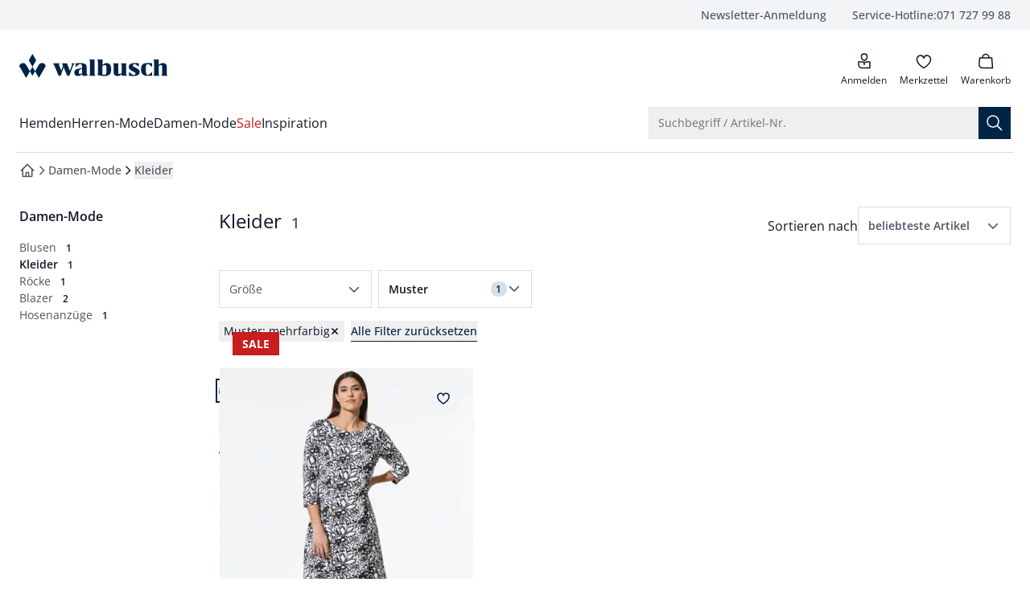

--- FILE ---
content_type: text/html
request_url: https://www.walbusch.ch/damen-mode/kleider/c/03.06?f_Muster=mehrfarbig
body_size: 103643
content:
<!doctype html>
<html lang="de" class="scroll-smooth scroll-pt-16">
	<head>
<meta name="sentry-trace" content="fac8e6033b370bc6b88aecf2e527eccd-f98f85e02ca1e76c-0"/>
<meta name="baggage" content="sentry-environment=production,sentry-release=2911567f80cb3c30919dec20f8826ca1d30d1020,sentry-public_key=cd0c6bb3e1aa92a63e55609b4aef21aa,sentry-trace_id=fac8e6033b370bc6b88aecf2e527eccd,sentry-org_id=4509010169757696,sentry-sampled=false,sentry-sample_rand=0.1199081256625214,sentry-sample_rate=0.01"/>
		<meta charset="utf-8" />
		<meta http-equiv="X-UA-Compatible" content="IE=edge,chrome=1" />
		<meta name="viewport" content="width=device-width, initial-scale=1.0, maximum-scale=1, minimum-scale=1, user-scalable=no" />

		<link rel="preload" href="../../../fonts/OpenSans-Regular.woff2" as="font" type="font/woff2" crossorigin="anonymous" />
		<link rel="preload" href="../../../fonts/OpenSans-Italic.woff2" as="font" type="font/woff2" crossorigin="anonymous" />
		<link rel="preload" href="../../../fonts/OpenSans-Medium.woff2" as="font" type="font/woff2" crossorigin="anonymous" />
		<link rel="preload" href="../../../fonts/OpenSans-MediumItalic.woff2" as="font" type="font/woff2" crossorigin="anonymous" />
		<link rel="preload" href="../../../fonts/OpenSans-SemiBold.woff2" as="font" type="font/woff2" crossorigin="anonymous" />
		<link rel="preload" href="../../../fonts/OpenSans-SemiBoldItalic.woff2" as="font" type="font/woff2" crossorigin="anonymous" />
		<link rel="preload" href="../../../fonts/OpenSans-Bold.woff2" as="font" type="font/woff2" crossorigin="anonymous" />
		<link rel="preload" href="../../../fonts/OpenSans-BoldItalic.woff2" as="font" type="font/woff2" crossorigin="anonymous" />

		<link rel="stylesheet" href="../../../fonts/fonts.css" />

		
		<link href="../../../_app/immutable/assets/app.BoETDNeW.css" rel="stylesheet">
		<link href="../../../_app/immutable/assets/mobile.D35nowbx.css" rel="stylesheet">
		<link href="../../../_app/immutable/assets/Recommendations._1OLOo0H.css" rel="stylesheet">
		<link href="../../../_app/immutable/assets/CaasSlot.DyalJhUi.css" rel="stylesheet">
		<link href="../../../_app/immutable/assets/RootLayout.DCtzwXwM.css" rel="stylesheet"><!-- HEAD_svelte-bzldxw_START --><link rel="icon" type="image/png" href="/favicon/walbusch/favicon-96x96.png?v=2025" sizes="96x96"><link rel="icon" type="image/svg+xml" href="/favicon/walbusch/favicon.svg?v=2025"><link rel="shortcut icon" href="/favicon/walbusch/favicon.ico?v=2025"><link rel="apple-touch-icon" sizes="180x180" href="/favicon/walbusch/apple-touch-icon.png?v=2025"><meta name="apple-mobile-web-app-title" content="Walbusch"><link rel="manifest" href="/favicon/walbusch/site.webmanifest?v=2025"><!-- HEAD_svelte-bzldxw_END --><!-- HEAD_svelte-14kdp60_START --><script data-svelte-h="svelte-19eklow">window.dataLayer = window.dataLayer || [];
		window.dataLayer.push({ 'gtm.start': new Date().getTime(), event: 'gtm.js' });</script><!-- HEAD_svelte-14kdp60_END --><!-- HEAD_svelte-17wfszq_START --><!-- HEAD_svelte-17wfszq_END --><!-- HEAD_svelte-1gmotx1_START --><!-- HTML_TAG_START --><title>Walbusch Kleider mit 5 Jahren Garantie entdecken</title><meta name="description" content="Entdecken Sie Ihr Kleid im Walbusch Sortiment ✓ elegant ✓ leger✓ wandelbar ✓ exklusiv ➧ 5 Jahre Garantie ➧ Kauf auf Rechnung ➧ 30 Tage Rückgabe" /><meta name="robots" content="noindex, follow" /><link rel="alternate" href="https://www.walbusch.ch/damen-mode/kleider/c/03.06" hreflang="de-CH" /><link rel="alternate" href="https://www.walbusch.at/damen-mode/kleider/c/03.06" hreflang="de-AT" /><link rel="alternate" href="https://www.walbusch.de/damen-mode/kleider/c/03.06" hreflang="de-DE" /><link rel="alternate" href="https://www.walbusch.de/damen-mode/kleider/c/03.06" hreflang="x-default" /><!-- HTML_TAG_END --><meta name="twitter:card" content="summary_large_image"> <meta name="twitter:description" content="Entdecken Sie Ihr Kleid im Walbusch Sortiment ✓ elegant ✓ leger✓ wandelbar ✓ exklusiv ➧ 5 Jahre Garantie ➧ Kauf auf Rechnung ➧ 30 Tage Rückgabe"> <meta name="twitter:image" content="https://www.walbusch.ch/social/logo-wb.png"> <meta name="twitter:title" content="Walbusch Kleider mit 5 Jahren Garantie entdecken | Walbusch"> <meta name="twitter:url" content="https://www.walbusch.ch/damen-mode/kleider/c/03.06?f_Muster=mehrfarbig"> <meta property="og:type" content="website"> <meta property="og:description" content="Entdecken Sie Ihr Kleid im Walbusch Sortiment ✓ elegant ✓ leger✓ wandelbar ✓ exklusiv ➧ 5 Jahre Garantie ➧ Kauf auf Rechnung ➧ 30 Tage Rückgabe"> <meta property="og:image" content="https://www.walbusch.ch/static/logo-wbch.png"> <meta property="og:title" content="Walbusch Kleider mit 5 Jahren Garantie entdecken | Walbusch"> <meta property="og:url" content="https://www.walbusch.ch/damen-mode/kleider/c/03.06?f_Muster=mehrfarbig"><!-- HEAD_svelte-1gmotx1_END --><!-- HEAD_svelte-1g7qlkh_START --><!-- HTML_TAG_START --><script type="application/ld+json">{"@context":"https://schema.org","@type":"BreadcrumbList","itemListElement":[{"@type":"ListItem","position":1,"item":{"@id":"https://www.walbusch.ch","name":"Startseite"}},{"@type":"ListItem","position":2,"item":{"@id":"https://www.walbusch.ch/damen-mode","name":"Damen-Mode"}},{"@type":"ListItem","position":3,"item":{"@id":"www.walbusch.ch/damen-mode/kleider/c/03.06","name":"Kleider"}}]}</script><!-- HTML_TAG_END --><!-- HEAD_svelte-1g7qlkh_END --><!-- HEAD_svelte-1g7qlkh_START --><!-- HTML_TAG_START --><script type="application/ld+json">{"@context":"https://schema.org","@type":"ItemList","numberOfItems":1,"itemListElement":[{"@type":"ListItem","position":1,"item":{"@type":"Product","name":"Softjersey-Jacquardkleid","image":"https://media.walbusch.ch/products/walbusch/images/440x586/EC44_5692_FA_083.jpg","description":"Für Ihren schönsten Winterlook: das Jacquardkleid. Für die dreidimensionale Tiefenwirkung wurde das florale Jacquardmuster aufwendig auf speziellen Maschinen gewebt. Der Materialmix mit einem hohen Anteil an weicher, hautsympathischer Baumwolle wird durch Polyamid und Elasthan pflegeleicht und bequem. Der fließende Fall des Stoffs unterstreicht die figurgünstige A-Linie des Kleids und verleiht ihm den Schwung. Und der 3/4-Ärmel gibt den Blick frei auf modische Accessoires. Ein Kleid mit Komplimente-Garantie!  ","color":"Weiß/Schwarz","url":"https://www.walbusch.ch/softjersey-jacquardkleid/p/44-5692","brand":{"@type":"Brand","name":"Walbusch"},"aggregateRating":{"@type":"AggregateRating","ratingValue":"4.5","reviewCount":"56"},"offers":{"@type":"Offer","url":"https://www.walbusch.ch/softjersey-jacquardkleid/p/44-5692","priceCurrency":"CHF","price":"119.99","itemCondition":"https://schema.org/NewCondition"}}}],"name":"Kleider"}</script><!-- HTML_TAG_END --><!-- HEAD_svelte-1g7qlkh_END --><!-- HEAD_svelte-smfwd0_START --><link rel="preload" as="image" href="https://media.walbusch.ch/products/walbusch/images/440x586/EC44_5692_FA_083.jpg, https://media.walbusch.ch/products/walbusch/images/788x1052/EC44_5692_FA_083.jpg 2x" media="(min-width: 1990px)"><link rel="preload" as="image" href="https://media.walbusch.ch/products/walbusch/images/440x586/EC44_5692_FA_083.jpg, https://media.walbusch.ch/products/walbusch/images/788x1052/EC44_5692_FA_083.jpg 2x" media="(min-width: 1280px) and (max-width: 1989)"><link rel="preload" as="image" href="https://media.walbusch.ch/products/walbusch/images/331x441/EC44_5692_FA_083.jpg, https://media.walbusch.ch/products/walbusch/images/662x882/EC44_5692_FA_083.jpg 2x" media="(min-width: 1024px) and (max-width: 1279)"><link rel="preload" as="image" href="https://media.walbusch.ch/products/walbusch/images/394x526/EC44_5692_FA_083.jpg, https://media.walbusch.ch/products/walbusch/images/440x586/EC44_5692_FA_083.jpg 2x" media="(min-width: 768px) and (max-width: 1023)"><link rel="preload" as="image" href="https://media.walbusch.ch/products/walbusch/images/331x441/EC44_5692_FA_083.jpg, https://media.walbusch.ch/products/walbusch/images/394x526/EC44_5692_FA_083.jpg 2x" media="(min-width: 640px) and (max-width: 767)"><link rel="preload" as="image" href="https://media.walbusch.ch/products/walbusch/images/244x324/EC44_5692_FA_083.jpg, https://media.walbusch.ch/products/walbusch/images/331x441/EC44_5692_FA_083.jpg 2x" media="(min-width: 375px) and (max-width: 639)"><link rel="preload" as="image" href="https://media.walbusch.ch/products/walbusch/images/244x324/EC44_5692_FA_083.jpg, https://media.walbusch.ch/products/walbusch/images/394x526/EC44_5692_FA_083.jpg 2x" media="(max-width: 374px)"><!-- HEAD_svelte-smfwd0_END -->
	</head>
	<body data-sveltekit-preload-data="tap">
		<div style="display: contents">     <div id="documentroot" data-ab-id="root" data-useragent-name="claudebot" data-useragent-os="mac os x" data-useragent-version="1">   <div data-dev="true" class="z-0 font-body text-primary grid gap-x-4 grid-cols-14 md:grid-cols-14-md lg:grid-cols-14-lg xl:grid-cols-14-xl 2xl:max-w-screen-2xl xl:mx-auto  ">  <div data-content-label="MiniCart" data-testid="MiniCart" aria-labelledby="mini-cart" role="dialog"> </div>    <nav id="skip-navigation" class="sr-only pointer-events-none focus-within:not-sr-only focus-within:fixed focus-within:top-0 focus-within:left-0 focus-within:z-50 focus-within:bg-white focus-within:p-4 focus-within:shadow-lg" aria-label="Schnellnavigation"><ul class="flex flex-col gap-4 [&amp;_button]:w-full"><li> <button type="button" class="inline-flex items-center justify-center gap-x-2 group text-center whitespace-nowrap px-5 py-2.5 text-sm transition-colors duration-150 focus-keyboard:bg-primary-700 focus-within:active:bg-primary-900 pointer-fine:hover:bg-primary-700 pointer-fine:disabled:hover:bg-primary-900 bg-primary-900 text-white disabled:text-disabled" aria-busy="false" data-skiplink-target="search-opener"><span class="inline-flex items-center justify-center gap-x-2 group-[.loading]:animate-loading-start hidden"><svg class="animate-spin h-6 w-6" xmlns="http://www.w3.org/2000/svg" fill-rule="evenodd" stroke-linecap="round" stroke-linejoin="round" stroke-miterlimit="1.5" clip-rule="evenodd" viewBox="0 0 24 24"><circle cx="11.807" cy="12.008" r=".839" fill="none" stroke-width="3" transform="translate(-135.415 -137.929)scale(12.4857)" vector-effect="non-scaling-stroke" class="stroke-primary-700"></circle><path fill="none" stroke-width="3.1" d="M12.004 1.524c4.082 0 7.616 2.335 9.351 5.756" vector-effect="non-scaling-stroke" class="stroke-white"></path></svg> <span>Lädt</span></span> <span class="contents pointer-events-none group-[&amp;:not(.loading)]:animate-loading-start"> Zur Suche springen</span></button></li> <li> <button type="button" class="inline-flex items-center justify-center gap-x-2 group text-center whitespace-nowrap px-5 py-2.5 text-sm transition-colors duration-150 focus-keyboard:bg-primary-700 focus-within:active:bg-primary-900 pointer-fine:hover:bg-primary-700 pointer-fine:disabled:hover:bg-primary-900 bg-primary-900 text-white disabled:text-disabled" aria-busy="false" data-skiplink-target="main-navigation"><span class="inline-flex items-center justify-center gap-x-2 group-[.loading]:animate-loading-start hidden"><svg class="animate-spin h-6 w-6" xmlns="http://www.w3.org/2000/svg" fill-rule="evenodd" stroke-linecap="round" stroke-linejoin="round" stroke-miterlimit="1.5" clip-rule="evenodd" viewBox="0 0 24 24"><circle cx="11.807" cy="12.008" r=".839" fill="none" stroke-width="3" transform="translate(-135.415 -137.929)scale(12.4857)" vector-effect="non-scaling-stroke" class="stroke-primary-700"></circle><path fill="none" stroke-width="3.1" d="M12.004 1.524c4.082 0 7.616 2.335 9.351 5.756" vector-effect="non-scaling-stroke" class="stroke-white"></path></svg> <span>Lädt</span></span> <span class="contents pointer-events-none group-[&amp;:not(.loading)]:animate-loading-start"> Zur Hauptnavigation springen</span></button></li>   <li> <button type="button" class="inline-flex items-center justify-center gap-x-2 group text-center whitespace-nowrap px-5 py-2.5 text-sm transition-colors duration-150 focus-keyboard:bg-primary-700 focus-within:active:bg-primary-900 pointer-fine:hover:bg-primary-700 pointer-fine:disabled:hover:bg-primary-900 bg-primary-900 text-white disabled:text-disabled" aria-busy="false" data-skiplink-target="main-content"><span class="inline-flex items-center justify-center gap-x-2 group-[.loading]:animate-loading-start hidden"><svg class="animate-spin h-6 w-6" xmlns="http://www.w3.org/2000/svg" fill-rule="evenodd" stroke-linecap="round" stroke-linejoin="round" stroke-miterlimit="1.5" clip-rule="evenodd" viewBox="0 0 24 24"><circle cx="11.807" cy="12.008" r=".839" fill="none" stroke-width="3" transform="translate(-135.415 -137.929)scale(12.4857)" vector-effect="non-scaling-stroke" class="stroke-primary-700"></circle><path fill="none" stroke-width="3.1" d="M12.004 1.524c4.082 0 7.616 2.335 9.351 5.756" vector-effect="non-scaling-stroke" class="stroke-white"></path></svg> <span>Lädt</span></span> <span class="contents pointer-events-none group-[&amp;:not(.loading)]:animate-loading-start"> Zum Hauptinhalt springen</span></button></li>  <li> <button type="button" class="inline-flex items-center justify-center gap-x-2 group text-center whitespace-nowrap px-5 py-2.5 text-sm transition-colors duration-150 focus-keyboard:bg-primary-700 focus-within:active:bg-primary-900 pointer-fine:hover:bg-primary-700 pointer-fine:disabled:hover:bg-primary-900 bg-primary-900 text-white disabled:text-disabled" aria-busy="false" data-skiplink-target="footer"><span class="inline-flex items-center justify-center gap-x-2 group-[.loading]:animate-loading-start hidden"><svg class="animate-spin h-6 w-6" xmlns="http://www.w3.org/2000/svg" fill-rule="evenodd" stroke-linecap="round" stroke-linejoin="round" stroke-miterlimit="1.5" clip-rule="evenodd" viewBox="0 0 24 24"><circle cx="11.807" cy="12.008" r=".839" fill="none" stroke-width="3" transform="translate(-135.415 -137.929)scale(12.4857)" vector-effect="non-scaling-stroke" class="stroke-primary-700"></circle><path fill="none" stroke-width="3.1" d="M12.004 1.524c4.082 0 7.616 2.335 9.351 5.756" vector-effect="non-scaling-stroke" class="stroke-white"></path></svg> <span>Lädt</span></span> <span class="contents pointer-events-none group-[&amp;:not(.loading)]:animate-loading-start"> Zum Footer springen</span></button></li> <li> <button type="button" class="inline-flex items-center justify-center gap-x-2 group text-center whitespace-nowrap px-5 py-2.5 text-sm transition-colors duration-150 focus-keyboard:bg-primary-700 focus-within:active:bg-primary-900 pointer-fine:hover:bg-primary-700 pointer-fine:disabled:hover:bg-primary-900 bg-primary-900 text-white disabled:text-disabled" aria-busy="false" data-skiplink-target="newsletter-quick-registration"><span class="inline-flex items-center justify-center gap-x-2 group-[.loading]:animate-loading-start hidden"><svg class="animate-spin h-6 w-6" xmlns="http://www.w3.org/2000/svg" fill-rule="evenodd" stroke-linecap="round" stroke-linejoin="round" stroke-miterlimit="1.5" clip-rule="evenodd" viewBox="0 0 24 24"><circle cx="11.807" cy="12.008" r=".839" fill="none" stroke-width="3" transform="translate(-135.415 -137.929)scale(12.4857)" vector-effect="non-scaling-stroke" class="stroke-primary-700"></circle><path fill="none" stroke-width="3.1" d="M12.004 1.524c4.082 0 7.616 2.335 9.351 5.756" vector-effect="non-scaling-stroke" class="stroke-white"></path></svg> <span>Lädt</span></span> <span class="contents pointer-events-none group-[&amp;:not(.loading)]:animate-loading-start"> Zur Newsletter-Schnellanmeldung springen</span></button></li></ul></nav> <section class="col-span-popout grid">  <div data-slot-name="salesbanner" data-fcecom-slot-name="salesbanner" class="min-h-8 contents"> </div> <noscript class="text-center" data-svelte-h="svelte-wgnqoa">Bitte aktivieren Sie JavaScript in Ihrem Browser, um die volle Funktionalität dieser Seite
				nutzen zu können.</noscript></section>     <header id="header" data-content-label="Header" data-testid="Header" class="col-span-popout relative grid gap-x-4 grid-cols-14 md:grid-cols-14-md lg:grid-cols-14-lg xl:grid-cols-14-xl mb-4"><div data-content-label="TopNav" data-testid="TopNav" class="col-span-popout grid gap-x-4 grid-cols-14 md:grid-cols-14-md lg:grid-cols-14-lg xl:grid-cols-14-xl 2xl:max-w-screen-2xl bg-surface-primary"> <div class="hidden lg:grid col-span-content lg:grid-flow-col"><ul class="grid justify-end grid-flow-col gap-x-8 py-2 list-none text-sm font-medium text-secondary"><li> <a href="/newsletter/registration" class="inline-flex items-center justify-center gap-x-2 group text-center whitespace-nowrap text-sm px-0 py-0" aria-busy="false"><span class="inline-flex items-center justify-center gap-x-2 group-[.loading]:animate-loading-start hidden"><svg class="animate-spin h-6 w-6" xmlns="http://www.w3.org/2000/svg" fill-rule="evenodd" stroke-linecap="round" stroke-linejoin="round" stroke-miterlimit="1.5" clip-rule="evenodd" viewBox="0 0 24 24"><circle cx="11.807" cy="12.008" r=".839" fill="none" stroke-width="3" transform="translate(-135.415 -137.929)scale(12.4857)" vector-effect="non-scaling-stroke" class="stroke-surface-secondary"></circle><path fill="none" stroke-width="3.1" d="M12.004 1.524c4.082 0 7.616 2.335 9.351 5.756" vector-effect="non-scaling-stroke" class="stroke-surface-brand"></path></svg> <span>Lädt</span></span> <span class="contents pointer-events-none group-[&amp;:not(.loading)]:animate-loading-start"> Newsletter-Anmeldung</span></a></li> <li> <a href="tel:+41717279988" class="inline-flex items-center justify-center group text-center whitespace-nowrap text-sm px-0 py-0 gap-x-2" aria-busy="false"><span class="inline-flex items-center justify-center gap-x-2 group-[.loading]:animate-loading-start hidden"><svg class="animate-spin h-6 w-6" xmlns="http://www.w3.org/2000/svg" fill-rule="evenodd" stroke-linecap="round" stroke-linejoin="round" stroke-miterlimit="1.5" clip-rule="evenodd" viewBox="0 0 24 24"><circle cx="11.807" cy="12.008" r=".839" fill="none" stroke-width="3" transform="translate(-135.415 -137.929)scale(12.4857)" vector-effect="non-scaling-stroke" class="stroke-surface-secondary"></circle><path fill="none" stroke-width="3.1" d="M12.004 1.524c4.082 0 7.616 2.335 9.351 5.756" vector-effect="non-scaling-stroke" class="stroke-surface-brand"></path></svg> <span>Lädt</span></span> <span class="contents pointer-events-none group-[&amp;:not(.loading)]:animate-loading-start"> <span>Service-Hotline:</span> 071 727 99 88 <span class="sr-only">anrufen</span></span></a></li></ul></div></div>   <div class="col-span-content"><div class="grid gap-x-8 justify-between grid-cols-[max-content_max-content] sm:max-lg:grid-cols-[max-content_minmax(274px,500px)_max-content] mt-6 mb-4 lg:mb-6"><div class="grid grid-cols-[max-content_max-content] gap-4"><div class="lg:hidden"> <div class="text-xs h-12"><div data-content-label="OffCanvas" data-testid="OffCanvas">  <button type="button" class="justify-center gap-x-2 group text-center whitespace-nowrap px-0 py-0 relative flex flex-col items-center text-xs font-normal before:content before:absolute before:block before:w-11 before:h-full pointer-fine:before:content-none" aria-busy="false" data-content-label="HeaderButton" data-testid="HeaderButton" data-tracking-element="drawer_open"><span class="inline-flex items-center justify-center gap-x-2 group-[.loading]:animate-loading-start hidden"><svg class="animate-spin h-6 w-6" xmlns="http://www.w3.org/2000/svg" fill-rule="evenodd" stroke-linecap="round" stroke-linejoin="round" stroke-miterlimit="1.5" clip-rule="evenodd" viewBox="0 0 24 24"><circle cx="11.807" cy="12.008" r=".839" fill="none" stroke-width="3" transform="translate(-135.415 -137.929)scale(12.4857)" vector-effect="non-scaling-stroke" class="stroke-surface-secondary"></circle><path fill="none" stroke-width="3.1" d="M12.004 1.524c4.082 0 7.616 2.335 9.351 5.756" vector-effect="non-scaling-stroke" class="stroke-surface-brand"></path></svg> <span>Lädt</span></span> <span class="contents pointer-events-none group-[&amp;:not(.loading)]:animate-loading-start"> <span class="relative p-[3px] "><span class=""><svg width="24" height="24" style="background-color:transparent;" class="inline-block leading-0 pointer-events-none shrink-0 " viewBox="0 0 24 24" fill="none" xmlns="http://www.w3.org/2000/svg" aria-hidden="true" role="presentation"><path d="M4.5 6H20.5M4.5 12H20.5M4.5 18H20.5" stroke="currentColor" stroke-width="1.5" stroke-linecap="square" vector-effect="non-scaling-stroke"></path></svg> </span></span> <span class="">Menü</span></span></button>   </div></div></div> <div class="self-center" data-content="Brand"> <a href="/" class="inline-flex items-center justify-center gap-x-2 group text-center whitespace-nowrap text-sm px-0 py-0 w-fit" aria-busy="false"><span class="inline-flex items-center justify-center gap-x-2 group-[.loading]:animate-loading-start hidden"><svg class="animate-spin h-6 w-6" xmlns="http://www.w3.org/2000/svg" fill-rule="evenodd" stroke-linecap="round" stroke-linejoin="round" stroke-miterlimit="1.5" clip-rule="evenodd" viewBox="0 0 24 24"><circle cx="11.807" cy="12.008" r=".839" fill="none" stroke-width="3" transform="translate(-135.415 -137.929)scale(12.4857)" vector-effect="non-scaling-stroke" class="stroke-surface-secondary"></circle><path fill="none" stroke-width="3.1" d="M12.004 1.524c4.082 0 7.616 2.335 9.351 5.756" vector-effect="non-scaling-stroke" class="stroke-surface-brand"></path></svg> <span>Lädt</span></span> <span class="contents pointer-events-none group-[&amp;:not(.loading)]:animate-loading-start"> <svg data-content-label="Logo" data-testid="Logo" class="w-[44px] h-[40px] md:w-[184px] md:h-[30px]" xmlns="http://www.w3.org/2000/svg" fill="none" role="presentation"><path class="scale-125 md:scale-100" d="M16.3586 16.0369L19.589 21.6359L16.3586 27.235L13.1281 21.6359L16.3586 16.0369ZM20.9637 8.01843L16.3586 0L11.7534 8.01843L16.3586 16.0369L20.9637 8.01843ZM23.9192 14.1014C23.7818 14.3088 19.589 21.6359 19.589 21.6359L24.3316 29.9309L30.174 19.7696L32.7859 15.2074C32.5109 13.6866 31.4799 12.3733 30.1053 11.7512C29.5554 11.4747 28.868 11.3364 28.2494 11.3364C27.2872 11.3364 26.3249 11.682 25.5001 12.235C24.8128 12.788 24.3316 13.4101 23.9192 14.1014ZM7.28575 12.3041C6.46094 11.7512 5.49868 11.4055 4.53641 11.4055C3.84907 11.4055 3.23047 11.5438 2.6806 11.8203C1.30594 12.4424 0.274934 13.6866 0 15.2765L2.61187 19.8387L8.45422 30L13.1968 21.7051C13.1968 21.7051 8.93535 14.3779 8.86662 14.1705C8.38548 13.4101 7.90435 12.788 7.28575 12.3041Z" fill="#002446"></path><path class="hidden md:block" d="M55.124 16.8672L51.4124 27.2359H48.8692L43.7142 15.0009C43.3018 14.1022 42.8207 12.7889 41.8584 12.3741V11.752H49.9689V12.3741C49.3503 12.7197 49.1441 13.2727 49.4878 14.1714L52.1684 20.8764L54.2992 14.9317L52.9932 11.8211H59.1792L62.8908 20.9456L65.3652 14.2405C65.7089 13.3419 65.5714 12.7889 64.8841 12.4433V11.8211H68.6644V12.4433C67.9084 12.7889 67.221 13.6875 66.8086 14.6552L62.1348 27.305H59.5916L55.124 16.8672ZM70.6577 15.8303L73.2009 13.6875C74.0257 12.9962 74.7817 12.6506 75.6065 12.6506C77.2561 12.6506 78.0122 13.7566 78.0122 16.1068V17.4893L74.0257 18.3188C69.8329 19.1483 68.3208 20.4617 68.3208 23.2267V23.3649C68.3208 26.0608 69.8329 27.5124 72.651 27.5124C74.5068 27.5124 76.2939 26.8211 78.0122 25.3695C78.1497 26.6829 79.1807 27.4433 80.899 27.4433C81.9987 27.4433 82.961 27.0976 85.2292 26.3373V25.646C83.9233 25.4386 83.7171 25.093 83.7171 23.7105V16.8672C83.7171 12.9271 81.5863 11.4755 75.8815 11.4755C74.4381 11.4755 72.7885 11.5446 70.0391 11.752V15.8995H70.6577V15.8303ZM78.0122 23.987C76.9812 24.8165 76.1564 25.1621 75.3316 25.1621C74.4381 25.1621 74.0944 24.6092 74.0944 23.1575V22.328C74.0944 20.4617 74.713 19.6322 76.5688 19.0101L78.0122 18.5262V23.987ZM87.085 27.2359H94.302V26.5446C93.4772 26.1299 93.546 24.8856 93.546 23.9179V6.98242H87.085V7.67367C87.9098 8.08841 87.8411 9.33265 87.8411 10.3004V23.9179C87.8411 24.8856 87.8411 26.199 87.085 26.5446V27.2359ZM97.67 10.3004V23.2267C97.67 24.9548 97.6012 25.3004 97.2576 25.646V26.3373C100.076 26.9594 103.031 27.5124 105.781 27.5124C111.623 27.5124 114.166 25.1621 114.166 19.7013V19.3557C114.166 14.1022 112.241 11.4755 108.53 11.4755C106.743 11.4755 105.368 12.0976 103.512 13.6875H103.375V7.05155H96.9139V7.74279C97.67 8.08841 97.67 9.40178 97.67 10.3004ZM103.306 15.1391C104.337 14.3787 104.956 13.8949 106.124 13.8949C107.568 13.8949 108.186 14.6552 108.186 16.3833V22.881C108.186 25.2313 107.43 26.0608 105.368 26.0608C104.75 26.0608 104.2 25.9916 103.306 25.7151V15.1391ZM132.861 11.752H126.401V12.4433C127.225 12.858 127.157 14.1022 127.157 15.07V23.7105C125.988 24.7474 125.37 25.0239 124.613 25.0239C123.445 25.0239 122.964 24.4709 122.964 23.0884V11.752H116.503V12.4433C117.328 12.858 117.259 14.1022 117.259 15.07V23.1575C117.259 25.9916 118.909 27.5815 121.864 27.5815C123.72 27.5815 125.095 26.9594 127.019 25.3695H127.157V27.305H133.618V26.6138C132.793 26.199 132.861 24.9548 132.861 23.987V11.752ZM136.229 27.2359C138.841 27.4433 140.422 27.5124 141.659 27.5124C146.814 27.5124 149.495 25.8534 149.495 22.5354C149.495 20.3926 148.327 19.1483 144.477 17.1437L142.828 16.3142C141.522 15.623 141.11 15.2082 141.11 14.3787C141.11 13.2727 141.866 12.6506 143.103 12.6506C143.928 12.6506 144.546 12.9271 145.371 13.5492L147.708 15.4847H148.395V11.6829C145.508 11.4755 144.409 11.4064 143.515 11.4064C138.635 11.4064 136.023 13.1345 136.023 16.3833C136.023 18.5262 137.192 19.7704 141.041 21.7751L142.69 22.6045C144.065 23.2958 144.409 23.7105 144.409 24.54C144.409 25.646 143.721 26.199 142.209 26.199C141.178 26.199 140.491 25.9225 139.597 25.1621L137.054 23.0193H136.367V27.2359H136.229ZM164.204 23.0884L162.073 25.093C161.111 25.9225 160.561 26.199 159.805 26.199C157.812 26.199 157.193 24.54 157.193 19.4248C157.193 14.3787 157.812 12.6506 159.805 12.6506C160.561 12.6506 161.111 12.9271 162.073 13.7566L164.204 15.7612H164.891V11.6138C162.348 11.4064 160.63 11.3373 159.461 11.3373C153.688 11.3373 151.282 13.6184 151.282 19.1483V19.5631C151.282 25.093 153.756 27.3741 159.874 27.3741C160.561 27.3741 161.248 27.3741 164.891 27.0976V22.9502H164.204V23.0884ZM166.816 27.2359H174.033V26.5446C173.208 26.1299 173.277 24.8856 173.277 23.9179V15.2774C174.445 14.2405 175.064 13.964 175.82 13.964C176.988 13.964 177.47 14.517 177.47 15.8995V23.987C177.47 24.9548 177.47 26.2681 176.713 26.6138V27.305H183.93V26.6138C183.106 26.199 183.174 24.9548 183.174 23.987V15.8303C183.174 12.9962 181.525 11.4064 178.569 11.4064C176.713 11.4064 175.339 12.0285 173.414 13.6184H173.277V6.98242H166.816V7.67367C167.641 8.08841 167.572 9.33265 167.572 10.3004V23.9179C167.572 24.8856 167.572 26.199 166.816 26.5446V27.2359Z" fill="#002446"></path></svg> <span class="sr-only" data-svelte-h="svelte-1vxac90">zur Startseite</span></span></a></div></div> <div class="hidden sm:block lg:hidden self-center" data-content="Search"></div> <div class="grid grid-flow-col gap-4 w-fit" data-content="Actions"><div class="w-fit hidden lg:block"><div data-content-label="HeaderLogin" data-testid="HeaderLogin" id="header-login-button"> <a href="/login" class="justify-center gap-x-2 group text-center whitespace-nowrap px-0 py-0 relative flex flex-col items-center text-xs font-normal before:content before:absolute before:block before:w-11 before:h-full pointer-fine:before:content-none" aria-busy="false" data-content-label="HeaderButton" data-testid="HeaderButton" data-tracking-element="header | login"><span class="inline-flex items-center justify-center gap-x-2 group-[.loading]:animate-loading-start hidden"><svg class="animate-spin h-6 w-6" xmlns="http://www.w3.org/2000/svg" fill-rule="evenodd" stroke-linecap="round" stroke-linejoin="round" stroke-miterlimit="1.5" clip-rule="evenodd" viewBox="0 0 24 24"><circle cx="11.807" cy="12.008" r=".839" fill="none" stroke-width="3" transform="translate(-135.415 -137.929)scale(12.4857)" vector-effect="non-scaling-stroke" class="stroke-surface-secondary"></circle><path fill="none" stroke-width="3.1" d="M12.004 1.524c4.082 0 7.616 2.335 9.351 5.756" vector-effect="non-scaling-stroke" class="stroke-surface-brand"></path></svg> <span>Lädt</span></span> <span class="contents pointer-events-none group-[&amp;:not(.loading)]:animate-loading-start"> <span class="relative p-[3px] "><span class=""><svg width="24" height="24" style="background-color:transparent;" class="inline-block leading-0 pointer-events-none shrink-0 " viewBox="0 0 24 24" fill="none" xmlns="http://www.w3.org/2000/svg" aria-hidden="true" role="presentation"><path d="M12 14.25V17M5 13H10L12 14.5L14 13H19V20.5H9C6.79086 20.5 5 18.7091 5 16.5V13ZM11.5 3H12.5C14.1569 3 15.5 4.34315 15.5 6V7.19884C15.5 8.32917 14.9541 9.38991 14.0343 10.0469L12 11.5L9.96567 10.0469C9.04588 9.38991 8.5 8.32917 8.5 7.19884V6C8.5 4.34315 9.84315 3 11.5 3Z" stroke="currentColor" stroke-width="1.5" vector-effect="non-scaling-stroke"></path></svg> </span></span> <span class="">Anmelden</span></span></a> </div></div> <div> <a href="/wishlist" class="justify-center gap-x-2 group text-center whitespace-nowrap px-0 py-0 relative flex flex-col items-center text-xs font-normal before:content before:absolute before:block before:w-11 before:h-full pointer-fine:before:content-none" aria-busy="false" data-content-label="HeaderButton" data-testid="HeaderButton"><span class="inline-flex items-center justify-center gap-x-2 group-[.loading]:animate-loading-start hidden"><svg class="animate-spin h-6 w-6" xmlns="http://www.w3.org/2000/svg" fill-rule="evenodd" stroke-linecap="round" stroke-linejoin="round" stroke-miterlimit="1.5" clip-rule="evenodd" viewBox="0 0 24 24"><circle cx="11.807" cy="12.008" r=".839" fill="none" stroke-width="3" transform="translate(-135.415 -137.929)scale(12.4857)" vector-effect="non-scaling-stroke" class="stroke-surface-secondary"></circle><path fill="none" stroke-width="3.1" d="M12.004 1.524c4.082 0 7.616 2.335 9.351 5.756" vector-effect="non-scaling-stroke" class="stroke-surface-brand"></path></svg> <span>Lädt</span></span> <span class="contents pointer-events-none group-[&amp;:not(.loading)]:animate-loading-start"> <span class="relative p-[3px] "><span data-count="" class=""><svg class="inline-block leading-0 pointer-events-none shrink-0 " width="24" height="24" style="background-color:none;" viewBox="0 0 24 24" fill="none" xmlns="http://www.w3.org/2000/svg" aria-hidden="true" role="presentation"><path class="transition-colors ease-in-out duration-150" fill-rule="evenodd" clip-rule="evenodd" d="M12 20.5C17.6667 17 20.5 13.5 20.5 10C20.5 4.75002 14 3.00002 12 8.00002C10 3.00002 3.5 4.75002 3.5 10C3.5 13.5 6.33333 17 12 20.5Z" stroke="currentColor" stroke-width="1.5" vector-effect="non-scaling-stroke"></path></svg> </span></span> <span class="">Merkzettel</span></span></a></div> <div class="w-fit"> <a href="/cart" class="justify-center gap-x-2 group text-center whitespace-nowrap px-0 py-0 relative flex flex-col items-center text-xs font-normal before:content before:absolute before:block before:w-11 before:h-full pointer-fine:before:content-none" aria-busy="false" data-content-label="HeaderButton" data-testid="HeaderButton"><span class="inline-flex items-center justify-center gap-x-2 group-[.loading]:animate-loading-start hidden"><svg class="animate-spin h-6 w-6" xmlns="http://www.w3.org/2000/svg" fill-rule="evenodd" stroke-linecap="round" stroke-linejoin="round" stroke-miterlimit="1.5" clip-rule="evenodd" viewBox="0 0 24 24"><circle cx="11.807" cy="12.008" r=".839" fill="none" stroke-width="3" transform="translate(-135.415 -137.929)scale(12.4857)" vector-effect="non-scaling-stroke" class="stroke-surface-secondary"></circle><path fill="none" stroke-width="3.1" d="M12.004 1.524c4.082 0 7.616 2.335 9.351 5.756" vector-effect="non-scaling-stroke" class="stroke-surface-brand"></path></svg> <span>Lädt</span></span> <span class="contents pointer-events-none group-[&amp;:not(.loading)]:animate-loading-start"> <span class="relative p-[3px] "><span data-count="" class=""><svg class="inline-block leading-0 pointer-events-none shrink-0 " width="24" height="24" style="background-color:transparent;" viewBox="0 0 24 24" fill="none" xmlns="http://www.w3.org/2000/svg" aria-hidden="true" role="presentation"><path d="M8.00023 8V7.5C8.00023 5.29086 9.79109 3.5 12.0002 3.5C14.2094 3.5 16.0002 5.29086 16.0002 7.5V8M4.50023 8H19.5002L20.5002 20.5H7.83301C5.62387 20.5 3.83301 18.7091 3.83301 16.5C3.83301 16.3935 3.83726 16.2871 3.84575 16.181L4.50023 8Z" stroke="currentColor" stroke-width="1.5" vector-effect="non-scaling-stroke"></path></svg> </span></span> <span class="">Warenkorb</span></span></a></div></div></div></div>  <div data-skiplink-id="main-navigation" data-content-label="MainNavigationDesktop" data-testid="MainNavigationDesktop" class="col-span-popout grid gap-x-4 grid-cols-14 md:grid-cols-14-md lg:grid-cols-14-lg xl:grid-cols-14-xl"><div class="col-span-content grid gap-x-4 justify-between items-center lg:grid-cols-[max-content_minmax(230px,400px)] xl:grid-cols-[max-content_minmax(230px,450px)]"><div class="hidden lg:block lg:row-start-2" data-content="Navigation" data-tracking-element="megamenu"><nav> <span id="key_description_level1" class="sr-only" data-svelte-h="svelte-1xgdo7s">Wechsel in das Menü mit Pfeil-Runter Taste</span>  <ul aria-label="Hauptnavigation" class="flex justify-center gap-x-8"><li role="none" class="relative flex items-center"><a class="leading-10 [&amp;:not([href])]:cursor-default" href="/hemden" data-tracking-element="navigation_level_1" aria-describedby="key_description_level1" aria-haspopup="true" data-focus-trap-proxy="eyJpdGVtSWQiOiJIZW1kZW5fTmF2Tm9kZSIsImNhdGFsb2dJZCI6IndhbGJ1c2NoLWNoLWNtcyIsImNhdGFsb2dWZXJzaW9uIjoiT25saW5lIn0="> <span class="text-base text-primary border-b border-transparent [@media(hover:hover)]:hover:border-current">Hemden</span></a> </li><li role="none" class="relative flex items-center"><a class="leading-10 [&amp;:not([href])]:cursor-default" href="/herren-mode" data-tracking-element="navigation_level_1" aria-describedby="key_description_level1" aria-haspopup="true" data-focus-trap-proxy="eyJpdGVtSWQiOiJIZXJyZW5fTW9kZV9OYXZOb2RlIiwiY2F0YWxvZ0lkIjoid2FsYnVzY2gtY2gtY21zIiwiY2F0YWxvZ1ZlcnNpb24iOiJPbmxpbmUifQ=="> <span class="text-base text-primary border-b border-transparent [@media(hover:hover)]:hover:border-current">Herren-Mode</span></a> </li><li role="none" class="relative flex items-center"><a class="leading-10 [&amp;:not([href])]:cursor-default" href="/damen-mode" data-tracking-element="navigation_level_1" aria-describedby="key_description_level1" aria-haspopup="true" data-focus-trap-proxy="eyJpdGVtSWQiOiJEYW1lbl9Nb2RlX05hdk5vZGUiLCJjYXRhbG9nSWQiOiJ3YWxidXNjaC1jaC1jbXMiLCJjYXRhbG9nVmVyc2lvbiI6Ik9ubGluZSJ9"> <span class="text-base text-primary border-b border-transparent [@media(hover:hover)]:hover:border-current">Damen-Mode</span></a> </li><li role="none" class="relative flex items-center"><a class="leading-10 [&amp;:not([href])]:cursor-default" href="/sale" data-tracking-element="navigation_level_1" aria-describedby="key_description_level1" aria-haspopup="true" data-focus-trap-proxy="eyJpdGVtSWQiOiJTYWxlX05hdk5vZGUiLCJjYXRhbG9nSWQiOiJ3YWxidXNjaC1jaC1jbXMiLCJjYXRhbG9nVmVyc2lvbiI6Ik9ubGluZSJ9"> <span class="text-base text-primary border-b border-transparent [@media(hover:hover)]:hover:border-current   text-sale">Sale</span></a> </li><li role="none" class="relative flex items-center"><a class="leading-10 [&amp;:not([href])]:cursor-default" href="/inspiration/highlights" data-tracking-element="navigation_level_1" aria-describedby="key_description_level1" aria-haspopup="true" data-focus-trap-proxy="eyJpdGVtSWQiOiJuYXZpZ2F0aW9uTm9kZV8wMDAwNUZCSCIsImNhdGFsb2dJZCI6IndhbGJ1c2NoLWNoLWNtcyIsImNhdGFsb2dWZXJzaW9uIjoiT25saW5lIn0="> <span class="text-base text-primary border-b border-transparent [@media(hover:hover)]:hover:border-current">Inspiration</span></a> </li></ul>  <div id="submenu-eyJpdGVtSWQiOiJIZW1kZW5fTmF2Tm9kZSIsImNhdGFsb2dJZCI6IndhbGJ1c2NoLWNoLWNtcyIsImNhdGFsb2dWZXJzaW9uIjoiT25saW5lIn0=" role="group" inert class="hidden col-span-popout absolute z-[+2] top-full left-0 right-0 gap-x-4 grid-cols-14 md:grid-cols-14-md lg:grid-cols-14-lg xl:grid-cols-14-xl bg-surface-background pt-4 shadow-navpanel focus:ring-4 focus-visible:outline-none" data-focus-trap-list="eyJpdGVtSWQiOiJIZW1kZW5fTmF2Tm9kZSIsImNhdGFsb2dJZCI6IndhbGJ1c2NoLWNoLWNtcyIsImNhdGFsb2dWZXJzaW9uIjoiT25saW5lIn0="><ul class="col-span-content grid grid-flow-col auto-cols-fr gap-x-4 max-w-[1536px] py-8 border-t border-surface-secondary"><li> <div class="grid gap-y-4"><div class="font-semibold">  <a class="[&amp;:not([href])]:cursor-default border-b border-transparent [@media(hover:hover)]:hover:border-current " data-tracking-element="navigation_level_2" href="/business-hemden/c/01.01">Business-Hemden</a></div> <div class="grid gap-y-2"> <div class="text-sm"> <a class="[&amp;:not([href])]:cursor-default border-b border-transparent [@media(hover:hover)]:hover:border-current " data-tracking-element="navigation_level_3" href="/business-hemden/comfort-fit-hemden/c/01.01.11">Comfort-Fit-Hemden</a> </div> <div class="text-sm"> <a class="[&amp;:not([href])]:cursor-default border-b border-transparent [@media(hover:hover)]:hover:border-current " data-tracking-element="navigation_level_3" href="/business-hemden/regular-fit-hemden/c/01.01.05">Regular-Fit-Hemden</a> </div> <div class="text-sm"> <a class="[&amp;:not([href])]:cursor-default border-b border-transparent [@media(hover:hover)]:hover:border-current " data-tracking-element="navigation_level_3" href="/business-hemden/mit-walbusch-kragen/c/01.01.06">Mit Walbusch-Kragen</a> </div> <div class="text-sm"> <a class="[&amp;:not([href])]:cursor-default border-b border-transparent [@media(hover:hover)]:hover:border-current " data-tracking-element="navigation_level_3" href="/business-hemden/mit-kent-kragen/c/01.01.07">Mit Kent-Kragen</a> </div> <div class="text-sm"> <a class="[&amp;:not([href])]:cursor-default border-b border-transparent [@media(hover:hover)]:hover:border-current " data-tracking-element="navigation_level_3" href="/business-hemden/uni-hemden/c/01.01.03">Uni-Hemden</a> </div></div> </div> </li><li> <div class="grid gap-y-4"><div class="font-semibold">  <a class="[&amp;:not([href])]:cursor-default border-b border-transparent [@media(hover:hover)]:hover:border-current " data-tracking-element="navigation_level_2" href="/freizeit-hemden/c/01.02">Freizeit Hemden</a></div> <div class="grid gap-y-2"> <div class="text-sm"> <a class="[&amp;:not([href])]:cursor-default border-b border-transparent [@media(hover:hover)]:hover:border-current " data-tracking-element="navigation_level_3" href="/freizeit-hemden/comfort-fit-hemden/c/01.02.13">Comfort-Fit-Hemden</a> </div> <div class="text-sm"> <a class="[&amp;:not([href])]:cursor-default border-b border-transparent [@media(hover:hover)]:hover:border-current " data-tracking-element="navigation_level_3" href="/freizeit-hemden/regular-fit-hemden/c/01.02.07">Regular-Fit-Hemden</a> </div> <div class="text-sm"> <a class="[&amp;:not([href])]:cursor-default border-b border-transparent [@media(hover:hover)]:hover:border-current " data-tracking-element="navigation_level_3" href="/freizeit-hemden/mit-walbusch-kragen/c/01.02.08">Mit Walbusch-Kragen</a> </div> <div class="text-sm"> <a class="[&amp;:not([href])]:cursor-default border-b border-transparent [@media(hover:hover)]:hover:border-current " data-tracking-element="navigation_level_3" href="/freizeit-hemden/mit-kent-kragen/c/01.02.09">Mit Kent-Kragen</a> </div> <div class="text-sm"> <a class="[&amp;:not([href])]:cursor-default border-b border-transparent [@media(hover:hover)]:hover:border-current " data-tracking-element="navigation_level_3" href="/themen/button-down-hemden/c/01.03.04">Mit Button-Down-Kragen</a> </div> <div class="text-sm"> <a class="[&amp;:not([href])]:cursor-default border-b border-transparent [@media(hover:hover)]:hover:border-current " data-tracking-element="navigation_level_3" href="/freizeit-hemden/stehkragen-hemden/c/01.02.05">Stehkragen-Hemden</a> </div> <div class="text-sm"> <a class="[&amp;:not([href])]:cursor-default border-b border-transparent [@media(hover:hover)]:hover:border-current " data-tracking-element="navigation_level_3" href="/freizeit-hemden/uni-hemden/c/01.02.03">Uni-Hemden</a> </div> <div class="text-sm"> <a class="[&amp;:not([href])]:cursor-default border-b border-transparent [@media(hover:hover)]:hover:border-current " data-tracking-element="navigation_level_3" href="/freizeit-hemden/reissverschluss-hemden/c/01.02.04">Reißverschluss-Hemden</a> </div> <div class="text-sm"> <a class="[&amp;:not([href])]:cursor-default border-b border-transparent [@media(hover:hover)]:hover:border-current " data-tracking-element="navigation_level_3" href="/freizeit-hemden/leinenhemden/c/01.02.10">Leinenhemden</a> </div></div> </div> </li><li> <div class="grid gap-y-4"><div class="font-semibold">  <a class="[&amp;:not([href])]:cursor-default border-b border-transparent [@media(hover:hover)]:hover:border-current " data-tracking-element="navigation_level_2" href="/themen/c/01.03">Themen</a></div> <div class="grid gap-y-2"> <div class="text-sm"> <a class="[&amp;:not([href])]:cursor-default border-b border-transparent [@media(hover:hover)]:hover:border-current " data-tracking-element="navigation_level_3" href="/themen/neue-herren-hemden/c/01.03.01">Neue Hemden</a> </div> <div class="text-sm"> <a class="[&amp;:not([href])]:cursor-default border-b border-transparent [@media(hover:hover)]:hover:border-current " data-tracking-element="navigation_level_3" href="/buegelfrei-buegelleicht/hemden/c/50.01.03">Bügelfreie Hemden</a> </div> <div class="text-sm"> <a class="[&amp;:not([href])]:cursor-default border-b border-transparent [@media(hover:hover)]:hover:border-current " data-tracking-element="navigation_level_3" href="/themen/flanellhemden/c/01.03.02">Flanellhemden</a> </div> <div class="text-sm"> <a class="[&amp;:not([href])]:cursor-default border-b border-transparent [@media(hover:hover)]:hover:border-current " data-tracking-element="navigation_level_3" href="/themen/karohemden/c/01.03.03">Karohemden</a> </div> <div class="text-sm"> <a class="[&amp;:not([href])]:cursor-default border-b border-transparent [@media(hover:hover)]:hover:border-current " data-tracking-element="navigation_level_3" href="/hemden-extralanger-arm/c/18.09?followSearch=9957&amp;allPages=0&amp;facetsSort=null-desc&amp;f_Aermel=extra%20lang%20ca.%2069cm">Extra langer Arm</a> </div></div> </div> </li><li>   <a href="https://www.walbusch.ch/inspiration/stilberatung?filterContainerIndex=0" class="inline-flex justify-center gap-x-2 group text-center whitespace-nowrap text-sm px-0 py-0 flex-col gap-y-4 items-start w-full" aria-busy="false" data-content-label="TeaserTile" data-testid="TeaserTile" aria-label="Beratung &amp; Inspiration | Walbusch" data-tracking-element="navigation_teaser" data-sveltekit-reload><span class="inline-flex items-center justify-center gap-x-2 group-[.loading]:animate-loading-start hidden"><svg class="animate-spin h-6 w-6" xmlns="http://www.w3.org/2000/svg" fill-rule="evenodd" stroke-linecap="round" stroke-linejoin="round" stroke-miterlimit="1.5" clip-rule="evenodd" viewBox="0 0 24 24"><circle cx="11.807" cy="12.008" r=".839" fill="none" stroke-width="3" transform="translate(-135.415 -137.929)scale(12.4857)" vector-effect="non-scaling-stroke" class="stroke-surface-secondary"></circle><path fill="none" stroke-width="3.1" d="M12.004 1.524c4.082 0 7.616 2.335 9.351 5.756" vector-effect="non-scaling-stroke" class="stroke-surface-brand"></path></svg> <span>Lädt</span></span> <span class="contents pointer-events-none group-[&amp;:not(.loading)]:animate-loading-start">  <p class="text-base text-gray-900 font-medium overflow-hidden -mb-1" aria-hidden="true">Jetzt entdecken!</p> <div class="relative self-stretch"><img loading="lazy" src="/medias/WB-Flyouts-520x390-HUB-Beratung.jpg?context=bWFzdGVyfGNvbnRlbnR8MTUyNjR8aW1hZ2UvanBlZ3xjb250ZW50L2g3Ni9oZmQvMTA1NTkxODM2ODM2MTQuanBnfDk2MjIwYTkxMWE5NTE5ZmJjZjVkNDhjNjk3MGIyODc5NzRjMDRiZDQ3ODYyODQzMjM1NzQ2NTY1OTQ3MTg1ZmE" alt="Beratung &amp; Inspiration | Walbusch" width="500" height="376" class="w-full h-auto aspect-[4/3] object-cover bg-gray-300" aria-hidden="true"> </div>    <span class="inline-block whitespace-nowrap font-medium text-sm py-2.5 px-5 text-center bg-primary-900 text-white hover:bg-primary-700 border border-transparent disabled:bg-surface-disabled disabled:hover:bg-surface-disabled" aria-hidden="true">Jetzt entdecken!</span></span></a> </li></ul> </div><div id="submenu-eyJpdGVtSWQiOiJIZXJyZW5fTW9kZV9OYXZOb2RlIiwiY2F0YWxvZ0lkIjoid2FsYnVzY2gtY2gtY21zIiwiY2F0YWxvZ1ZlcnNpb24iOiJPbmxpbmUifQ==" role="group" inert class="hidden col-span-popout absolute z-[+2] top-full left-0 right-0 gap-x-4 grid-cols-14 md:grid-cols-14-md lg:grid-cols-14-lg xl:grid-cols-14-xl bg-surface-background pt-4 shadow-navpanel focus:ring-4 focus-visible:outline-none" data-focus-trap-list="eyJpdGVtSWQiOiJIZXJyZW5fTW9kZV9OYXZOb2RlIiwiY2F0YWxvZ0lkIjoid2FsYnVzY2gtY2gtY21zIiwiY2F0YWxvZ1ZlcnNpb24iOiJPbmxpbmUifQ=="><ul class="col-span-content grid grid-flow-col auto-cols-fr gap-x-4 max-w-[1536px] py-8 border-t border-surface-secondary"><li> <div class="grid gap-y-4"><div class="font-semibold">  <a class="[&amp;:not([href])]:cursor-default border-b border-transparent [@media(hover:hover)]:hover:border-current " data-tracking-element="navigation_level_2" href="/herren-mode">Bekleidung</a></div> <div class="grid gap-y-2"> <div class="text-sm"> <a class="[&amp;:not([href])]:cursor-default border-b border-transparent [@media(hover:hover)]:hover:border-current " data-tracking-element="navigation_level_3" href="/herren-mode/c/08.01">Neu im Sortiment</a> </div> <div class="text-sm"> <a class="[&amp;:not([href])]:cursor-default border-b border-transparent [@media(hover:hover)]:hover:border-current " data-tracking-element="navigation_level_3" href="/herren-mode/hosen/c/02.03">Hosen</a> </div> <div class="text-sm"> <a class="[&amp;:not([href])]:cursor-default border-b border-transparent [@media(hover:hover)]:hover:border-current " data-tracking-element="navigation_level_3" href="/herren-mode/jeans/c/02.04">Jeans</a> </div> <div class="text-sm"> <a class="[&amp;:not([href])]:cursor-default border-b border-transparent [@media(hover:hover)]:hover:border-current " data-tracking-element="navigation_level_3" href="/herren-mode/poloshirts/c/02.18">Poloshirts</a> </div> <div class="text-sm"> <a class="[&amp;:not([href])]:cursor-default border-b border-transparent [@media(hover:hover)]:hover:border-current " data-tracking-element="navigation_level_3" href="/herren-mode/shirts/c/02.08">Shirts</a> </div> <div class="text-sm"> <a class="[&amp;:not([href])]:cursor-default border-b border-transparent [@media(hover:hover)]:hover:border-current " data-tracking-element="navigation_level_3" href="/herren-mode/jacken/c/02.05">Jacken</a> </div> <div class="text-sm"> <a class="[&amp;:not([href])]:cursor-default border-b border-transparent [@media(hover:hover)]:hover:border-current " data-tracking-element="navigation_level_3" href="/herren-mode/maentel/c/02.21">Mäntel</a> </div> <div class="text-sm"> <a class="[&amp;:not([href])]:cursor-default border-b border-transparent [@media(hover:hover)]:hover:border-current " data-tracking-element="navigation_level_3" href="/herren-mode/sakkos/c/02.06">Sakkos</a> </div> <div class="text-sm"> <a class="[&amp;:not([href])]:cursor-default border-b border-transparent [@media(hover:hover)]:hover:border-current " data-tracking-element="navigation_level_3" href="/herren-mode/anzuege/c/02.23">Anzüge</a> </div> <div class="text-sm"> <a class="[&amp;:not([href])]:cursor-default border-b border-transparent [@media(hover:hover)]:hover:border-current " data-tracking-element="navigation_level_3" href="/herren-mode/westen/c/02.22">Westen</a> </div> <div class="text-sm"> <a class="[&amp;:not([href])]:cursor-default border-b border-transparent [@media(hover:hover)]:hover:border-current " data-tracking-element="navigation_level_3" href="/herren-mode/strickjacken/c/02.25">Strickjacken</a> </div> <div class="text-sm"> <a class="[&amp;:not([href])]:cursor-default border-b border-transparent [@media(hover:hover)]:hover:border-current " data-tracking-element="navigation_level_3" href="/herren-mode/pullover/c/02.07">Pullover</a> </div> <div class="text-sm"> <a class="[&amp;:not([href])]:cursor-default border-b border-transparent [@media(hover:hover)]:hover:border-current " data-tracking-element="navigation_level_3" href="/herren-mode/waesche/c/02.09">Wäsche</a> </div> <div class="text-sm"> <a class="[&amp;:not([href])]:cursor-default border-b border-transparent [@media(hover:hover)]:hover:border-current " data-tracking-element="navigation_level_3" href="/herren-mode/huete-kappen/c/02.17">Hüte &amp; Kappen</a> </div> <div class="text-sm"> <a class="[&amp;:not([href])]:cursor-default border-b border-transparent [@media(hover:hover)]:hover:border-current " data-tracking-element="navigation_level_3" href="/herren-mode/schals/c/02.16">Schals</a> </div> <div class="text-sm"> <a class="[&amp;:not([href])]:cursor-default border-b border-transparent [@media(hover:hover)]:hover:border-current " data-tracking-element="navigation_level_3" href="/herren-mode/homewear/c/02.10">Homewear</a> </div> <div class="text-sm"> <a class="[&amp;:not([href])]:cursor-default border-b border-transparent [@media(hover:hover)]:hover:border-current " data-tracking-element="navigation_level_3" href="/herren-mode/struempfe/c/02.12">Strümpfe</a> </div> <div class="text-sm"> <a class="[&amp;:not([href])]:cursor-default border-b border-transparent [@media(hover:hover)]:hover:border-current " data-tracking-element="navigation_level_3" href="/herren-mode/guertel/c/02.15">Gürtel</a> </div> <div class="text-sm"> <a class="[&amp;:not([href])]:cursor-default border-b border-transparent [@media(hover:hover)]:hover:border-current " data-tracking-element="navigation_level_3" href="/herren-mode/accessoires/c/02.19">Accessoires</a> </div> <div class="text-sm"> <a class="[&amp;:not([href])]:cursor-default border-b border-transparent [@media(hover:hover)]:hover:border-current " data-tracking-element="navigation_level_3" href="/herren-mode/waeschepflege/c/02.44">Wäschepflege</a> </div></div> </div> </li><li> <div class="grid gap-y-4"><div class="font-semibold">  <a class="[&amp;:not([href])]:cursor-default border-b border-transparent [@media(hover:hover)]:hover:border-current " data-tracking-element="navigation_level_2" href="/herren-mode/schuhe/c/02.11">Schuhe</a></div> <div class="grid gap-y-2"> <div class="text-sm"> <a class="[&amp;:not([href])]:cursor-default border-b border-transparent [@media(hover:hover)]:hover:border-current " data-tracking-element="navigation_level_3" href="/herren-mode/winterschuhe/c/02.11.10">Winterschuhe</a> </div> <div class="text-sm"> <a class="[&amp;:not([href])]:cursor-default border-b border-transparent [@media(hover:hover)]:hover:border-current " data-tracking-element="navigation_level_3" href="/herren-mode/sneaker/c/02.11.06">Sneaker</a> </div> <div class="text-sm"> <a class="[&amp;:not([href])]:cursor-default border-b border-transparent [@media(hover:hover)]:hover:border-current " data-tracking-element="navigation_level_3" href="/herren-mode/wasserdichte-schuhe/c/02.11.04">Wasserdichte Schuhe</a> </div> <div class="text-sm"> <a class="[&amp;:not([href])]:cursor-default border-b border-transparent [@media(hover:hover)]:hover:border-current " data-tracking-element="navigation_level_3" href="/herren-mode/freizeitschuhe/c/02.11.01">Freizeitschuhe</a> </div> <div class="text-sm"> <a class="[&amp;:not([href])]:cursor-default border-b border-transparent [@media(hover:hover)]:hover:border-current " data-tracking-element="navigation_level_3" href="/herren-mode/schnuerschuhe/c/02.11.02">Schnürschuhe</a> </div> <div class="text-sm"> <a class="[&amp;:not([href])]:cursor-default border-b border-transparent [@media(hover:hover)]:hover:border-current " data-tracking-element="navigation_level_3" href="/herren-mode/slipper/c/02.11.09">Slipper</a> </div> <div class="text-sm"> <a class="[&amp;:not([href])]:cursor-default border-b border-transparent [@media(hover:hover)]:hover:border-current " data-tracking-element="navigation_level_3" href="/herren-mode/schuhe-fuer-einlagen/c/02.11.11">Schuhe für Einlagen</a> </div> <div class="text-sm"> <a class="[&amp;:not([href])]:cursor-default border-b border-transparent [@media(hover:hover)]:hover:border-current " data-tracking-element="navigation_level_3" href="/herren-mode/schuhpflege-und-zubehoer/c/02.11.15">Schuhpflege und Zubehör</a> </div></div> </div> </li><li> <div class="grid gap-y-4"><div class="font-semibold">  <a class="[&amp;:not([href])]:cursor-default border-b border-transparent [@media(hover:hover)]:hover:border-current " data-tracking-element="navigation_level_2" href="/inspiration/stilberatung/outfits-herren">Themen</a></div> <div class="grid gap-y-2"> <div class="text-sm"> <a class="[&amp;:not([href])]:cursor-default border-b border-transparent [@media(hover:hover)]:hover:border-current " data-tracking-element="navigation_level_3" href="/inspiration/stilberatung/outfits-herren">Outfits</a> </div> <div class="text-sm"> <a class="[&amp;:not([href])]:cursor-default border-b border-transparent [@media(hover:hover)]:hover:border-current " data-tracking-element="navigation_level_3" href="/extraglatt/herr/c/19.03.01">Bügelfrei und Bügelleicht</a> </div> <div class="text-sm"> <a class="[&amp;:not([href])]:cursor-default border-b border-transparent [@media(hover:hover)]:hover:border-current " data-tracking-element="navigation_level_3" href="/herren/c/17.36.01">Basics</a> </div> <div class="text-sm"> <a class="[&amp;:not([href])]:cursor-default border-b border-transparent [@media(hover:hover)]:hover:border-current " data-tracking-element="navigation_level_3" href="/smart-casual/c/19.61">Smart Casual</a> </div> <div class="text-sm"> <a class="[&amp;:not([href])]:cursor-default border-b border-transparent [@media(hover:hover)]:hover:border-current " data-tracking-element="navigation_level_3" href="/themen/flanellhemden/c/01.03.02">Flanellhemden</a> </div> <div class="text-sm"> <a class="[&amp;:not([href])]:cursor-default border-b border-transparent [@media(hover:hover)]:hover:border-current " data-tracking-element="navigation_level_3" href="/winterstrick-fuer-herren/c/17.80">Winterstrick</a> </div> <div class="text-sm"> <a class="[&amp;:not([href])]:cursor-default border-b border-transparent [@media(hover:hover)]:hover:border-current " data-tracking-element="navigation_level_3" href="/herren-mode/winterhosen/c/02.03.12">Winterhosen</a> </div> <div class="text-sm"> <a class="[&amp;:not([href])]:cursor-default border-b border-transparent [@media(hover:hover)]:hover:border-current " data-tracking-element="navigation_level_3" href="/herren-mode/winterjacken/c/02.05.12">Winterjacken</a> </div> <div class="text-sm"> <a class="[&amp;:not([href])]:cursor-default border-b border-transparent [@media(hover:hover)]:hover:border-current " data-tracking-element="navigation_level_3" href="/herren-mode/homewear/c/02.10">Homewear</a> </div> <div class="text-sm"> <a class="[&amp;:not([href])]:cursor-default border-b border-transparent [@media(hover:hover)]:hover:border-current " data-tracking-element="navigation_level_3" href="/inspiration/stilberatung/polo-special">Polo-Special</a> </div> <div class="text-sm"> <a class="[&amp;:not([href])]:cursor-default border-b border-transparent [@media(hover:hover)]:hover:border-current " data-tracking-element="navigation_level_3" href="/geschenkkarte">Geschenkkarte</a> </div> <div class="text-sm"><span data-svelte-h="svelte-1uypmr0"> </span> </div></div> </div> </li><li>   <a href="https://www.walbusch.ch/inspiration/stilberatung?filterContainerIndex=0" class="inline-flex justify-center gap-x-2 group text-center whitespace-nowrap text-sm px-0 py-0 flex-col gap-y-4 items-start w-full" aria-busy="false" data-content-label="TeaserTile" data-testid="TeaserTile" aria-label="Beratung &amp; Inspiration | Walbusch" data-tracking-element="navigation_teaser" data-sveltekit-reload><span class="inline-flex items-center justify-center gap-x-2 group-[.loading]:animate-loading-start hidden"><svg class="animate-spin h-6 w-6" xmlns="http://www.w3.org/2000/svg" fill-rule="evenodd" stroke-linecap="round" stroke-linejoin="round" stroke-miterlimit="1.5" clip-rule="evenodd" viewBox="0 0 24 24"><circle cx="11.807" cy="12.008" r=".839" fill="none" stroke-width="3" transform="translate(-135.415 -137.929)scale(12.4857)" vector-effect="non-scaling-stroke" class="stroke-surface-secondary"></circle><path fill="none" stroke-width="3.1" d="M12.004 1.524c4.082 0 7.616 2.335 9.351 5.756" vector-effect="non-scaling-stroke" class="stroke-surface-brand"></path></svg> <span>Lädt</span></span> <span class="contents pointer-events-none group-[&amp;:not(.loading)]:animate-loading-start">  <p class="text-base text-gray-900 font-medium overflow-hidden -mb-1" aria-hidden="true">Jetzt entdecken!</p> <div class="relative self-stretch"><img loading="lazy" src="/medias/WB-Flyouts-520x390-HUB-Beratung.jpg?context=bWFzdGVyfGNvbnRlbnR8MTUyNjR8aW1hZ2UvanBlZ3xjb250ZW50L2g3Ni9oZmQvMTA1NTkxODM2ODM2MTQuanBnfDk2MjIwYTkxMWE5NTE5ZmJjZjVkNDhjNjk3MGIyODc5NzRjMDRiZDQ3ODYyODQzMjM1NzQ2NTY1OTQ3MTg1ZmE" alt="Beratung &amp; Inspiration | Walbusch" width="500" height="376" class="w-full h-auto aspect-[4/3] object-cover bg-gray-300" aria-hidden="true"> </div>    <span class="inline-block whitespace-nowrap font-medium text-sm py-2.5 px-5 text-center bg-primary-900 text-white hover:bg-primary-700 border border-transparent disabled:bg-surface-disabled disabled:hover:bg-surface-disabled" aria-hidden="true">Jetzt entdecken!</span></span></a> </li></ul> </div><div id="submenu-eyJpdGVtSWQiOiJEYW1lbl9Nb2RlX05hdk5vZGUiLCJjYXRhbG9nSWQiOiJ3YWxidXNjaC1jaC1jbXMiLCJjYXRhbG9nVmVyc2lvbiI6Ik9ubGluZSJ9" role="group" inert class="hidden col-span-popout absolute z-[+2] top-full left-0 right-0 gap-x-4 grid-cols-14 md:grid-cols-14-md lg:grid-cols-14-lg xl:grid-cols-14-xl bg-surface-background pt-4 shadow-navpanel focus:ring-4 focus-visible:outline-none" data-focus-trap-list="eyJpdGVtSWQiOiJEYW1lbl9Nb2RlX05hdk5vZGUiLCJjYXRhbG9nSWQiOiJ3YWxidXNjaC1jaC1jbXMiLCJjYXRhbG9nVmVyc2lvbiI6Ik9ubGluZSJ9"><ul class="col-span-content grid grid-flow-col auto-cols-fr gap-x-4 max-w-[1536px] py-8 border-t border-surface-secondary"><li> <div class="grid gap-y-4"><div class="font-semibold">  <a class="[&amp;:not([href])]:cursor-default border-b border-transparent [@media(hover:hover)]:hover:border-current " data-tracking-element="navigation_level_2" href="/damen-mode">Bekleidung</a></div> <div class="grid gap-y-2"> <div class="text-sm"> <a class="[&amp;:not([href])]:cursor-default border-b border-transparent [@media(hover:hover)]:hover:border-current " data-tracking-element="navigation_level_3" href="/c/08.02">Neu im Sortiment</a> </div> <div class="text-sm"> <a class="[&amp;:not([href])]:cursor-default border-b border-transparent [@media(hover:hover)]:hover:border-current " data-tracking-element="navigation_level_3" href="/damen-mode/blusen/c/03.01">Blusen</a> </div> <div class="text-sm"> <a class="[&amp;:not([href])]:cursor-default border-b border-transparent [@media(hover:hover)]:hover:border-current " data-tracking-element="navigation_level_3" href="/damen-mode/hosen/c/03.02">Hosen</a> </div> <div class="text-sm"> <a class="[&amp;:not([href])]:cursor-default border-b border-transparent [@media(hover:hover)]:hover:border-current " data-tracking-element="navigation_level_3" href="/damen-mode/jeans/c/03.03">Jeans</a> </div> <div class="text-sm"> <a class="[&amp;:not([href])]:cursor-default border-b border-transparent [@media(hover:hover)]:hover:border-current " data-tracking-element="navigation_level_3" href="/damen-mode/poloshirts/c/03.19">Poloshirts</a> </div> <div class="text-sm"> <a class="[&amp;:not([href])]:cursor-default border-b border-transparent [@media(hover:hover)]:hover:border-current " data-tracking-element="navigation_level_3" href="/damen-mode/shirts/c/03.08">Shirts</a> </div> <div class="text-sm"> <a class="[&amp;:not([href])]:cursor-default border-b border-transparent [@media(hover:hover)]:hover:border-current " data-tracking-element="navigation_level_3" href="/damen-mode/jacken/c/03.04">Jacken</a> </div> <div class="text-sm"> <a class="[&amp;:not([href])]:cursor-default border-b border-transparent [@media(hover:hover)]:hover:border-current " data-tracking-element="navigation_level_3" href="/damen-mode/maentel/c/03.21">Mäntel</a> </div> <div class="text-sm"> <a class="[&amp;:not([href])]:cursor-default border-b border-transparent [@media(hover:hover)]:hover:border-current " data-tracking-element="navigation_level_3" href="/damen-mode/blazer/c/03.05">Blazer</a> </div> <div class="text-sm"> <a class="[&amp;:not([href])]:cursor-default border-b border-transparent [@media(hover:hover)]:hover:border-current " data-tracking-element="navigation_level_3" href="/damen-mode/hosenanzuege/c/03.16">Hosenanzüge</a> </div> <div class="text-sm"> <a class="[&amp;:not([href])]:cursor-default border-b border-transparent [@media(hover:hover)]:hover:border-current " data-tracking-element="navigation_level_3" href="/damen-mode/westen/c/03.22">Westen</a> </div> <div class="text-sm"> <a class="[&amp;:not([href])]:cursor-default border-b border-transparent [@media(hover:hover)]:hover:border-current !font-semibold" data-tracking-element="navigation_level_3" href="/damen-mode/kleider/c/03.06" aria-current="page">Kleider</a> </div> <div class="text-sm"> <a class="[&amp;:not([href])]:cursor-default border-b border-transparent [@media(hover:hover)]:hover:border-current " data-tracking-element="navigation_level_3" href="/damen-mode/roecke/c/03.11">Röcke</a> </div> <div class="text-sm"> <a class="[&amp;:not([href])]:cursor-default border-b border-transparent [@media(hover:hover)]:hover:border-current " data-tracking-element="navigation_level_3" href="/damen-mode/strickjacken/c/03.24">Strickjacken</a> </div> <div class="text-sm"> <a class="[&amp;:not([href])]:cursor-default border-b border-transparent [@media(hover:hover)]:hover:border-current " data-tracking-element="navigation_level_3" href="/damen-mode/pullover/c/03.07">Pullover</a> </div> <div class="text-sm"> <a class="[&amp;:not([href])]:cursor-default border-b border-transparent [@media(hover:hover)]:hover:border-current " data-tracking-element="navigation_level_3" href="/damen-mode/waesche/c/03.12">Wäsche</a> </div> <div class="text-sm"> <a class="[&amp;:not([href])]:cursor-default border-b border-transparent [@media(hover:hover)]:hover:border-current " data-tracking-element="navigation_level_3" href="/damen-mode/homewear/c/03.09">Homewear</a> </div> <div class="text-sm"> <a class="[&amp;:not([href])]:cursor-default border-b border-transparent [@media(hover:hover)]:hover:border-current " data-tracking-element="navigation_level_3" href="/damen-mode/huete-muetzen/c/03.15">Hüte &amp; Mützen</a> </div> <div class="text-sm"> <a class="[&amp;:not([href])]:cursor-default border-b border-transparent [@media(hover:hover)]:hover:border-current " data-tracking-element="navigation_level_3" href="/c/03.17">Schals</a> </div> <div class="text-sm"> <a class="[&amp;:not([href])]:cursor-default border-b border-transparent [@media(hover:hover)]:hover:border-current " data-tracking-element="navigation_level_3" href="/damen-mode/taschen/c/03.14">Taschen</a> </div> <div class="text-sm"> <a class="[&amp;:not([href])]:cursor-default border-b border-transparent [@media(hover:hover)]:hover:border-current " data-tracking-element="navigation_level_3" href="/damen-mode/guertel/c/03.13">Gürtel</a> </div> <div class="text-sm"> <a class="[&amp;:not([href])]:cursor-default border-b border-transparent [@media(hover:hover)]:hover:border-current " data-tracking-element="navigation_level_3" href="/damen-mode/waeschepflege/c/03.44">Wäschepflege</a> </div></div> </div> </li><li> <div class="grid gap-y-4"><div class="font-semibold">  <a class="[&amp;:not([href])]:cursor-default border-b border-transparent [@media(hover:hover)]:hover:border-current " data-tracking-element="navigation_level_2" href="/damen-mode/schuhe/c/03.10">Schuhe</a></div> <div class="grid gap-y-2"> <div class="text-sm"> <a class="[&amp;:not([href])]:cursor-default border-b border-transparent [@media(hover:hover)]:hover:border-current " data-tracking-element="navigation_level_3" href="/damen-mode/winterschuhe/c/03.10.06">Winterschuhe</a> </div> <div class="text-sm"> <a class="[&amp;:not([href])]:cursor-default border-b border-transparent [@media(hover:hover)]:hover:border-current " data-tracking-element="navigation_level_3" href="/damen-mode/sneaker/c/03.10.10">Sneaker</a> </div> <div class="text-sm"> <a class="[&amp;:not([href])]:cursor-default border-b border-transparent [@media(hover:hover)]:hover:border-current " data-tracking-element="navigation_level_3" href="/damen-mode/stiefel/c/03.10.01">Stiefel</a> </div> <div class="text-sm"> <a class="[&amp;:not([href])]:cursor-default border-b border-transparent [@media(hover:hover)]:hover:border-current " data-tracking-element="navigation_level_3" href="/damen-mode/schnuerschuhe/c/03.10.05">Schnürschuhe</a> </div> <div class="text-sm"> <a class="[&amp;:not([href])]:cursor-default border-b border-transparent [@media(hover:hover)]:hover:border-current " data-tracking-element="navigation_level_3" href="/damen-mode/freizeitschuhe/c/03.10.02">Freizeitschuhe</a> </div> <div class="text-sm"> <a class="[&amp;:not([href])]:cursor-default border-b border-transparent [@media(hover:hover)]:hover:border-current " data-tracking-element="navigation_level_3" href="/damen-mode/slipper/c/03.10.08">Slipper</a> </div> <div class="text-sm"> <a class="[&amp;:not([href])]:cursor-default border-b border-transparent [@media(hover:hover)]:hover:border-current " data-tracking-element="navigation_level_3" href="/damen-mode/schuhe-fuer-einlagen/c/03.10.12">Schuhe für Einlagen</a> </div> <div class="text-sm"> <a class="[&amp;:not([href])]:cursor-default border-b border-transparent [@media(hover:hover)]:hover:border-current " data-tracking-element="navigation_level_3" href="/damen-mode/schuhpflege-und-zubehoer/c/03.10.15">Schuhpflege und Zubehör</a> </div></div> </div> </li><li> <div class="grid gap-y-4"><div class="font-semibold">  <a class="[&amp;:not([href])]:cursor-default border-b border-transparent [@media(hover:hover)]:hover:border-current " data-tracking-element="navigation_level_2" href="/inspiration/stilberatung/outfits-damen">Themen</a></div> <div class="grid gap-y-2"> <div class="text-sm"> <a class="[&amp;:not([href])]:cursor-default border-b border-transparent [@media(hover:hover)]:hover:border-current " data-tracking-element="navigation_level_3" href="/inspiration/stilberatung/outfits-damen">Outfits</a> </div> <div class="text-sm"> <a class="[&amp;:not([href])]:cursor-default border-b border-transparent [@media(hover:hover)]:hover:border-current " data-tracking-element="navigation_level_3" href="/extraglatt/dame/c/19.03.02">Bügelfrei und Bügelleicht</a> </div> <div class="text-sm"> <a class="[&amp;:not([href])]:cursor-default border-b border-transparent [@media(hover:hover)]:hover:border-current " data-tracking-element="navigation_level_3" href="/damen/c/17.36.02">Basics</a> </div> <div class="text-sm"> <a class="[&amp;:not([href])]:cursor-default border-b border-transparent [@media(hover:hover)]:hover:border-current " data-tracking-element="navigation_level_3" href="/dress-up/c/17.86">Dress Up</a> </div> <div class="text-sm"> <a class="[&amp;:not([href])]:cursor-default border-b border-transparent [@media(hover:hover)]:hover:border-current " data-tracking-element="navigation_level_3" href="/winterstrick-fuer-damen/c/17.81">Winterstrick</a> </div> <div class="text-sm"> <a class="[&amp;:not([href])]:cursor-default border-b border-transparent [@media(hover:hover)]:hover:border-current " data-tracking-element="navigation_level_3" href="/damen-mode/winterhosen/c/03.02.10">Winterhosen</a> </div> <div class="text-sm"> <a class="[&amp;:not([href])]:cursor-default border-b border-transparent [@media(hover:hover)]:hover:border-current " data-tracking-element="navigation_level_3" href="/damen-mode/flanellblusen/c/03.01.02">Flanellblusen</a> </div> <div class="text-sm"> <a class="[&amp;:not([href])]:cursor-default border-b border-transparent [@media(hover:hover)]:hover:border-current " data-tracking-element="navigation_level_3" href="/damen-mode/winterjacken/c/03.04.15">Winterjacken</a> </div> <div class="text-sm"> <a class="[&amp;:not([href])]:cursor-default border-b border-transparent [@media(hover:hover)]:hover:border-current " data-tracking-element="navigation_level_3" href="/damen-mode/homewear/c/03.09">Homewear</a> </div> <div class="text-sm"> <a class="[&amp;:not([href])]:cursor-default border-b border-transparent [@media(hover:hover)]:hover:border-current " data-tracking-element="navigation_level_3" href="/geschenkkarte">Geschenkkarte</a> </div> <div class="text-sm"><span data-svelte-h="svelte-1uypmr0"> </span> </div></div> </div> </li><li>   <a href="https://www.walbusch.ch/inspiration/stilberatung?filterContainerIndex=0" class="inline-flex justify-center gap-x-2 group text-center whitespace-nowrap text-sm px-0 py-0 flex-col gap-y-4 items-start w-full" aria-busy="false" data-content-label="TeaserTile" data-testid="TeaserTile" aria-label="Beratung &amp; Inspiration | Walbusch" data-tracking-element="navigation_teaser" data-sveltekit-reload><span class="inline-flex items-center justify-center gap-x-2 group-[.loading]:animate-loading-start hidden"><svg class="animate-spin h-6 w-6" xmlns="http://www.w3.org/2000/svg" fill-rule="evenodd" stroke-linecap="round" stroke-linejoin="round" stroke-miterlimit="1.5" clip-rule="evenodd" viewBox="0 0 24 24"><circle cx="11.807" cy="12.008" r=".839" fill="none" stroke-width="3" transform="translate(-135.415 -137.929)scale(12.4857)" vector-effect="non-scaling-stroke" class="stroke-surface-secondary"></circle><path fill="none" stroke-width="3.1" d="M12.004 1.524c4.082 0 7.616 2.335 9.351 5.756" vector-effect="non-scaling-stroke" class="stroke-surface-brand"></path></svg> <span>Lädt</span></span> <span class="contents pointer-events-none group-[&amp;:not(.loading)]:animate-loading-start">  <p class="text-base text-gray-900 font-medium overflow-hidden -mb-1" aria-hidden="true">Jetzt entdecken!</p> <div class="relative self-stretch"><img loading="lazy" src="/medias/WB-Flyouts-520x390-HUB-Beratung.jpg?context=bWFzdGVyfGNvbnRlbnR8MTUyNjR8aW1hZ2UvanBlZ3xjb250ZW50L2g3Ni9oZmQvMTA1NTkxODM2ODM2MTQuanBnfDk2MjIwYTkxMWE5NTE5ZmJjZjVkNDhjNjk3MGIyODc5NzRjMDRiZDQ3ODYyODQzMjM1NzQ2NTY1OTQ3MTg1ZmE" alt="Beratung &amp; Inspiration | Walbusch" width="500" height="376" class="w-full h-auto aspect-[4/3] object-cover bg-gray-300" aria-hidden="true"> </div>    <span class="inline-block whitespace-nowrap font-medium text-sm py-2.5 px-5 text-center bg-primary-900 text-white hover:bg-primary-700 border border-transparent disabled:bg-surface-disabled disabled:hover:bg-surface-disabled" aria-hidden="true">Jetzt entdecken!</span></span></a> </li></ul> </div><div id="submenu-eyJpdGVtSWQiOiJTYWxlX05hdk5vZGUiLCJjYXRhbG9nSWQiOiJ3YWxidXNjaC1jaC1jbXMiLCJjYXRhbG9nVmVyc2lvbiI6Ik9ubGluZSJ9" role="group" inert class="hidden col-span-popout absolute z-[+2] top-full left-0 right-0 gap-x-4 grid-cols-14 md:grid-cols-14-md lg:grid-cols-14-lg xl:grid-cols-14-xl bg-surface-background pt-4 shadow-navpanel focus:ring-4 focus-visible:outline-none" data-focus-trap-list="eyJpdGVtSWQiOiJTYWxlX05hdk5vZGUiLCJjYXRhbG9nSWQiOiJ3YWxidXNjaC1jaC1jbXMiLCJjYXRhbG9nVmVyc2lvbiI6Ik9ubGluZSJ9"><ul class="col-span-content grid grid-flow-col auto-cols-fr gap-x-4 max-w-[1536px] py-8 border-t border-surface-secondary"><li> <div class="grid gap-y-4"><div class="font-semibold">  <a class="[&amp;:not([href])]:cursor-default border-b border-transparent [@media(hover:hover)]:hover:border-current " data-tracking-element="navigation_level_2" href="/herren-angebote/c/07.01">Herren-Angebote</a></div> <div class="grid gap-y-2"> <div class="text-sm"> <a class="[&amp;:not([href])]:cursor-default border-b border-transparent [@media(hover:hover)]:hover:border-current " data-tracking-element="navigation_level_3" href="/herren-angebote/hemden/c/07.01.01">Hemden</a> </div> <div class="text-sm"> <a class="[&amp;:not([href])]:cursor-default border-b border-transparent [@media(hover:hover)]:hover:border-current " data-tracking-element="navigation_level_3" href="/herren-angebote/hosen/c/07.01.02">Hosen</a> </div> <div class="text-sm"> <a class="[&amp;:not([href])]:cursor-default border-b border-transparent [@media(hover:hover)]:hover:border-current " data-tracking-element="navigation_level_3" href="/herren-angebote/jacken/c/07.01.03">Jacken</a> </div> <div class="text-sm"> <a class="[&amp;:not([href])]:cursor-default border-b border-transparent [@media(hover:hover)]:hover:border-current " data-tracking-element="navigation_level_3" href="/herren-angebote/sakkos-anzuege/c/07.01.04">Sakkos &amp; Anzüge</a> </div> <div class="text-sm"> <a class="[&amp;:not([href])]:cursor-default border-b border-transparent [@media(hover:hover)]:hover:border-current " data-tracking-element="navigation_level_3" href="/herren-angebote/strickwaren/c/07.01.05">Strickwaren</a> </div> <div class="text-sm"> <a class="[&amp;:not([href])]:cursor-default border-b border-transparent [@media(hover:hover)]:hover:border-current " data-tracking-element="navigation_level_3" href="/herren-angebote/polos-shirts/c/07.01.06">Polos &amp; Shirts</a> </div> <div class="text-sm"> <a class="[&amp;:not([href])]:cursor-default border-b border-transparent [@media(hover:hover)]:hover:border-current " data-tracking-element="navigation_level_3" href="/herren-angebote/schuhe/c/07.01.07">Schuhe</a> </div> <div class="text-sm"> <a class="[&amp;:not([href])]:cursor-default border-b border-transparent [@media(hover:hover)]:hover:border-current " data-tracking-element="navigation_level_3" href="/herren-angebote/waesche/c/07.01.09">Wäsche</a> </div> <div class="text-sm"> <a class="[&amp;:not([href])]:cursor-default border-b border-transparent [@media(hover:hover)]:hover:border-current " data-tracking-element="navigation_level_3" href="/herren-angebote/accessoires/c/07.01.10">Accessoires</a> </div> <div class="text-sm"> <a class="[&amp;:not([href])]:cursor-default border-b border-transparent [@media(hover:hover)]:hover:border-current " data-tracking-element="navigation_level_3" href="/letzte-chance/c/77.01">Letzte Chance</a> </div></div> </div> </li><li> <div class="grid gap-y-4"><div class="font-semibold">  <a class="[&amp;:not([href])]:cursor-default border-b border-transparent [@media(hover:hover)]:hover:border-current " data-tracking-element="navigation_level_2" href="/damen-angebote/c/07.02">Damen-Angebote</a></div> <div class="grid gap-y-2"> <div class="text-sm"> <a class="[&amp;:not([href])]:cursor-default border-b border-transparent [@media(hover:hover)]:hover:border-current " data-tracking-element="navigation_level_3" href="/damen-angebote/blusen/c/07.02.01">Blusen</a> </div> <div class="text-sm"> <a class="[&amp;:not([href])]:cursor-default border-b border-transparent [@media(hover:hover)]:hover:border-current " data-tracking-element="navigation_level_3" href="/damen-angebote/hosen/c/07.02.02">Hosen</a> </div> <div class="text-sm"> <a class="[&amp;:not([href])]:cursor-default border-b border-transparent [@media(hover:hover)]:hover:border-current " data-tracking-element="navigation_level_3" href="/damen-angebote/jacken-maentel/c/07.02.03">Jacken &amp; Mäntel</a> </div> <div class="text-sm"> <a class="[&amp;:not([href])]:cursor-default border-b border-transparent [@media(hover:hover)]:hover:border-current " data-tracking-element="navigation_level_3" href="/damen-angebote/blazer/c/07.02.04">Blazer </a> </div> <div class="text-sm"> <a class="[&amp;:not([href])]:cursor-default border-b border-transparent [@media(hover:hover)]:hover:border-current " data-tracking-element="navigation_level_3" href="/damen-angebote/westen/c/07.02.12">Westen</a> </div> <div class="text-sm"> <a class="[&amp;:not([href])]:cursor-default border-b border-transparent [@media(hover:hover)]:hover:border-current " data-tracking-element="navigation_level_3" href="/damen-angebote/strickwaren/c/07.02.05">Strickwaren</a> </div> <div class="text-sm"> <a class="[&amp;:not([href])]:cursor-default border-b border-transparent [@media(hover:hover)]:hover:border-current " data-tracking-element="navigation_level_3" href="/damen-angebote/polos-shirts/c/07.02.06">Polos &amp; Shirts</a> </div> <div class="text-sm"> <a class="[&amp;:not([href])]:cursor-default border-b border-transparent [@media(hover:hover)]:hover:border-current " data-tracking-element="navigation_level_3" href="/damen-angebote/kleider/c/07.02.08">Kleider</a> </div> <div class="text-sm"> <a class="[&amp;:not([href])]:cursor-default border-b border-transparent [@media(hover:hover)]:hover:border-current " data-tracking-element="navigation_level_3" href="/damen-angebote/roecke/c/07.02.15">Röcke</a> </div> <div class="text-sm"> <a class="[&amp;:not([href])]:cursor-default border-b border-transparent [@media(hover:hover)]:hover:border-current " data-tracking-element="navigation_level_3" href="/damen-angebote/schuhe/c/07.02.07">Schuhe</a> </div> <div class="text-sm"> <a class="[&amp;:not([href])]:cursor-default border-b border-transparent [@media(hover:hover)]:hover:border-current " data-tracking-element="navigation_level_3" href="/damen-angebote/freizeitbekleidung/c/07.02.09">Freizeitbekleidung</a> </div> <div class="text-sm"> <a class="[&amp;:not([href])]:cursor-default border-b border-transparent [@media(hover:hover)]:hover:border-current " data-tracking-element="navigation_level_3" href="/damen-angebote/accessoires/c/07.02.10">Accessoires</a> </div> <div class="text-sm"> <a class="[&amp;:not([href])]:cursor-default border-b border-transparent [@media(hover:hover)]:hover:border-current " data-tracking-element="navigation_level_3" href="/letzte-chance/c/77.02">Letzte Chance</a> </div></div> </div> </li><li>   <a href="https://www.walbusch.ch/sale" class="inline-flex justify-center gap-x-2 group text-center whitespace-nowrap text-sm px-0 py-0 flex-col gap-y-4 items-start w-full" aria-busy="false" data-content-label="TeaserTile" data-testid="TeaserTile" aria-label="Sale | Walbusch" data-tracking-element="navigation_teaser" data-sveltekit-reload><span class="inline-flex items-center justify-center gap-x-2 group-[.loading]:animate-loading-start hidden"><svg class="animate-spin h-6 w-6" xmlns="http://www.w3.org/2000/svg" fill-rule="evenodd" stroke-linecap="round" stroke-linejoin="round" stroke-miterlimit="1.5" clip-rule="evenodd" viewBox="0 0 24 24"><circle cx="11.807" cy="12.008" r=".839" fill="none" stroke-width="3" transform="translate(-135.415 -137.929)scale(12.4857)" vector-effect="non-scaling-stroke" class="stroke-surface-secondary"></circle><path fill="none" stroke-width="3.1" d="M12.004 1.524c4.082 0 7.616 2.335 9.351 5.756" vector-effect="non-scaling-stroke" class="stroke-surface-brand"></path></svg> <span>Lädt</span></span> <span class="contents pointer-events-none group-[&amp;:not(.loading)]:animate-loading-start">  <p class="text-base text-gray-900 font-medium overflow-hidden -mb-1" aria-hidden="true">Jetzt entdecken!</p> <div class="relative self-stretch"><img loading="lazy" src="/medias/WB-Flyouts-520x390-HUB-Sale.jpg?context=bWFzdGVyfGNvbnRlbnR8NzQyMHxpbWFnZS9qcGVnfGNvbnRlbnQvaDU4L2g5My8xMDU1OTE4NDAxMTI5NC5qcGd8YWU2MWY3MTU2YmVkNmQyN2FiYzdlMzE1OTg2YmZmMjZlM2JjZjY3ZjRjYjRmN2NjOGE0MjFlMDU2NGEyZjIzOQ" alt="Sale | Walbusch" width="500" height="376" class="w-full h-auto aspect-[4/3] object-cover bg-gray-300" aria-hidden="true"> </div>    <span class="inline-block whitespace-nowrap font-medium text-sm py-2.5 px-5 text-center bg-primary-900 text-white hover:bg-primary-700 border border-transparent disabled:bg-surface-disabled disabled:hover:bg-surface-disabled" aria-hidden="true">Jetzt entdecken!</span></span></a> </li></ul> </div><div id="submenu-eyJpdGVtSWQiOiJuYXZpZ2F0aW9uTm9kZV8wMDAwNUZCSCIsImNhdGFsb2dJZCI6IndhbGJ1c2NoLWNoLWNtcyIsImNhdGFsb2dWZXJzaW9uIjoiT25saW5lIn0=" role="group" inert class="hidden col-span-popout absolute z-[+2] top-full left-0 right-0 gap-x-4 grid-cols-14 md:grid-cols-14-md lg:grid-cols-14-lg xl:grid-cols-14-xl bg-surface-background pt-4 shadow-navpanel focus:ring-4 focus-visible:outline-none" data-focus-trap-list="eyJpdGVtSWQiOiJuYXZpZ2F0aW9uTm9kZV8wMDAwNUZCSCIsImNhdGFsb2dJZCI6IndhbGJ1c2NoLWNoLWNtcyIsImNhdGFsb2dWZXJzaW9uIjoiT25saW5lIn0="><ul class="col-span-content grid grid-flow-col auto-cols-fr gap-x-4 max-w-[1536px] py-8 border-t border-surface-secondary"><li> <div class="grid gap-y-4"><div class="font-semibold">  <a class="[&amp;:not([href])]:cursor-default border-b border-transparent [@media(hover:hover)]:hover:border-current " data-tracking-element="navigation_level_2" href="#">Herren</a></div> <div class="grid gap-y-2"> <div class="text-sm"> <a class="[&amp;:not([href])]:cursor-default border-b border-transparent [@media(hover:hover)]:hover:border-current " data-tracking-element="navigation_level_3" href="/inspiration/stilberatung/outfits-herren">Outfits</a> </div> <div class="text-sm"> <a class="[&amp;:not([href])]:cursor-default border-b border-transparent [@media(hover:hover)]:hover:border-current " data-tracking-element="navigation_level_3" href="/extraglatt/herr/c/19.03.01">Bügelfrei &amp; Bügelleicht</a> </div> <div class="text-sm"> <a class="[&amp;:not([href])]:cursor-default border-b border-transparent [@media(hover:hover)]:hover:border-current " data-tracking-element="navigation_level_3" href="/herren/c/17.36.01">Basics</a> </div> <div class="text-sm"> <a class="[&amp;:not([href])]:cursor-default border-b border-transparent [@media(hover:hover)]:hover:border-current " data-tracking-element="navigation_level_3" href="/smart-casual/c/19.61">Smart Casual</a> </div> <div class="text-sm"> <a class="[&amp;:not([href])]:cursor-default border-b border-transparent [@media(hover:hover)]:hover:border-current " data-tracking-element="navigation_level_3" href="/winterstrick-fuer-herren/c/17.80">Winterstrick</a> </div> <div class="text-sm"> <a class="[&amp;:not([href])]:cursor-default border-b border-transparent [@media(hover:hover)]:hover:border-current " data-tracking-element="navigation_level_3" href="/herren-mode/winterjacken/c/02.05.12">Winterjacken</a> </div> <div class="text-sm"> <a class="[&amp;:not([href])]:cursor-default border-b border-transparent [@media(hover:hover)]:hover:border-current " data-tracking-element="navigation_level_3" href="/inspiration/stilberatung/perfect-match-herren">Perfect Match</a> </div> <div class="text-sm"> <a class="[&amp;:not([href])]:cursor-default border-b border-transparent [@media(hover:hover)]:hover:border-current " data-tracking-element="navigation_level_3" href="/geschenkkarte">Geschenkkarte</a> </div> <div class="text-sm"><span data-svelte-h="svelte-1uypmr0"> </span> </div> <div class="text-sm"> <a class="[&amp;:not([href])]:cursor-default border-b border-transparent [@media(hover:hover)]:hover:border-current " data-tracking-element="navigation_level_3" href="/inspiration/produktwelten/hemdenberatung">Hemdenberatung</a> </div> <div class="text-sm"> <a class="[&amp;:not([href])]:cursor-default border-b border-transparent [@media(hover:hover)]:hover:border-current " data-tracking-element="navigation_level_3" href="/inspiration/produktwelten/jackenberatung-herren">Jackenberatung</a> </div> <div class="text-sm"> <a class="[&amp;:not([href])]:cursor-default border-b border-transparent [@media(hover:hover)]:hover:border-current " data-tracking-element="navigation_level_3" href="/inspiration/produktwelten/hosenberatung-herren">Hosenberatung</a> </div> <div class="text-sm"> <a class="[&amp;:not([href])]:cursor-default border-b border-transparent [@media(hover:hover)]:hover:border-current " data-tracking-element="navigation_level_3" href="/inspiration/produktwelten/jeansberatung">Jeansberatung</a> </div></div> </div> </li><li> <div class="grid gap-y-4"><div class="font-semibold">  <a class="[&amp;:not([href])]:cursor-default border-b border-transparent [@media(hover:hover)]:hover:border-current " data-tracking-element="navigation_level_2" href="#">Damen</a></div> <div class="grid gap-y-2"> <div class="text-sm"> <a class="[&amp;:not([href])]:cursor-default border-b border-transparent [@media(hover:hover)]:hover:border-current " data-tracking-element="navigation_level_3" href="/inspiration/stilberatung/outfits-damen">Outfits</a> </div> <div class="text-sm"> <a class="[&amp;:not([href])]:cursor-default border-b border-transparent [@media(hover:hover)]:hover:border-current " data-tracking-element="navigation_level_3" href="/extraglatt/dame/c/19.03.02">Bügelfrei &amp; Bügelleicht</a> </div> <div class="text-sm"> <a class="[&amp;:not([href])]:cursor-default border-b border-transparent [@media(hover:hover)]:hover:border-current " data-tracking-element="navigation_level_3" href="/damen/c/17.36.02">Basics</a> </div> <div class="text-sm"> <a class="[&amp;:not([href])]:cursor-default border-b border-transparent [@media(hover:hover)]:hover:border-current " data-tracking-element="navigation_level_3" href="/dress-up/c/17.86">Dress Up</a> </div> <div class="text-sm"> <a class="[&amp;:not([href])]:cursor-default border-b border-transparent [@media(hover:hover)]:hover:border-current " data-tracking-element="navigation_level_3" href="/winterstrick-fuer-damen/c/17.81">Winterstrick</a> </div> <div class="text-sm"> <a class="[&amp;:not([href])]:cursor-default border-b border-transparent [@media(hover:hover)]:hover:border-current " data-tracking-element="navigation_level_3" href="/damen-mode/winterhosen/c/03.02.10">Winterhosen</a> </div> <div class="text-sm"> <a class="[&amp;:not([href])]:cursor-default border-b border-transparent [@media(hover:hover)]:hover:border-current " data-tracking-element="navigation_level_3" href="/geschenkkarte">Geschenkkarte</a> </div> <div class="text-sm"><span data-svelte-h="svelte-1uypmr0"> </span> </div> <div class="text-sm"> <a class="[&amp;:not([href])]:cursor-default border-b border-transparent [@media(hover:hover)]:hover:border-current " data-tracking-element="navigation_level_3" href="/inspiration/produktwelten/blusenberatung">Blusenberatung</a> </div> <div class="text-sm"> <a class="[&amp;:not([href])]:cursor-default border-b border-transparent [@media(hover:hover)]:hover:border-current " data-tracking-element="navigation_level_3" href="/inspiration/produktwelten/jackenberatung-damen">Jackenberatung</a> </div> <div class="text-sm"> <a class="[&amp;:not([href])]:cursor-default border-b border-transparent [@media(hover:hover)]:hover:border-current " data-tracking-element="navigation_level_3" href="/inspiration/produktwelten/hosenberatung-damen">Hosenberatung</a> </div> <div class="text-sm"> <a class="[&amp;:not([href])]:cursor-default border-b border-transparent [@media(hover:hover)]:hover:border-current " data-tracking-element="navigation_level_3" href="/inspiration/produktwelten/jeansberatung-damen">Jeansberatung</a> </div> <div class="text-sm"> <a class="[&amp;:not([href])]:cursor-default border-b border-transparent [@media(hover:hover)]:hover:border-current " data-tracking-element="navigation_level_3" href="/inspiration/produktwelten/kurzgroessenberatung-damen">Kurzgrößenberatung</a> </div></div> </div> </li><li> <div class="grid gap-y-4"><div class="font-semibold">  <a class="[&amp;:not([href])]:cursor-default border-b border-transparent [@media(hover:hover)]:hover:border-current " data-tracking-element="navigation_level_2" href="#">Specials</a></div> <div class="grid gap-y-2"> <div class="text-sm"> <a class="[&amp;:not([href])]:cursor-default border-b border-transparent [@media(hover:hover)]:hover:border-current " data-tracking-element="navigation_level_3" href="/katalog">Online-Katalog</a> </div> <div class="text-sm"><span data-svelte-h="svelte-1uypmr0"> </span> </div> <div class="text-sm"><span data-svelte-h="svelte-1uypmr0"> </span> </div> <div class="text-sm"> <a class="[&amp;:not([href])]:cursor-default border-b border-transparent [@media(hover:hover)]:hover:border-current " data-tracking-element="navigation_level_3" href="/inspiration/highlights">mehr Inspiration</a> </div></div> </div> </li><li>   <a href="https://www.walbusch.ch/inspiration/stilberatung" class="inline-flex justify-center gap-x-2 group text-center whitespace-nowrap text-sm px-0 py-0 flex-col gap-y-4 items-start w-full" aria-busy="false" data-content-label="TeaserTile" data-testid="TeaserTile" aria-label="Beratung &amp; Inspiration | Walbusch" data-tracking-element="navigation_teaser" data-sveltekit-reload><span class="inline-flex items-center justify-center gap-x-2 group-[.loading]:animate-loading-start hidden"><svg class="animate-spin h-6 w-6" xmlns="http://www.w3.org/2000/svg" fill-rule="evenodd" stroke-linecap="round" stroke-linejoin="round" stroke-miterlimit="1.5" clip-rule="evenodd" viewBox="0 0 24 24"><circle cx="11.807" cy="12.008" r=".839" fill="none" stroke-width="3" transform="translate(-135.415 -137.929)scale(12.4857)" vector-effect="non-scaling-stroke" class="stroke-surface-secondary"></circle><path fill="none" stroke-width="3.1" d="M12.004 1.524c4.082 0 7.616 2.335 9.351 5.756" vector-effect="non-scaling-stroke" class="stroke-surface-brand"></path></svg> <span>Lädt</span></span> <span class="contents pointer-events-none group-[&amp;:not(.loading)]:animate-loading-start">  <p class="text-base text-gray-900 font-medium overflow-hidden -mb-1" aria-hidden="true">Jetzt entdecken!</p> <div class="relative self-stretch"><img loading="lazy" src="/medias/WB-Flyouts-520x390-HUB-Beratung.jpg?context=bWFzdGVyfGNvbnRlbnR8MTUyNjR8aW1hZ2UvanBlZ3xjb250ZW50L2g3Ni9oZmQvMTA1NTkxODM2ODM2MTQuanBnfDk2MjIwYTkxMWE5NTE5ZmJjZjVkNDhjNjk3MGIyODc5NzRjMDRiZDQ3ODYyODQzMjM1NzQ2NTY1OTQ3MTg1ZmE" alt="Beratung &amp; Inspiration | Walbusch" width="500" height="376" class="w-full h-auto aspect-[4/3] object-cover bg-gray-300" aria-hidden="true"> </div>    <span class="inline-block whitespace-nowrap font-medium text-sm py-2.5 px-5 text-center bg-primary-900 text-white hover:bg-primary-700 border border-transparent disabled:bg-surface-disabled disabled:hover:bg-surface-disabled" aria-hidden="true">Jetzt entdecken!</span></span></a> </li></ul> </div></nav></div> <div class="row-start-2 col-span-3 lg:col-span-1" data-content="Search"> <button type="button" class="items-center justify-center group text-center whitespace-nowrap text-sm px-0 py-0 flex flex-row w-full gap-x-0" aria-busy="false" data-skiplink-id="search-opener" data-testid="SearchOpener" data-content-label="SearchOpener"><span class="inline-flex items-center justify-center gap-x-2 group-[.loading]:animate-loading-start hidden"><svg class="animate-spin h-6 w-6" xmlns="http://www.w3.org/2000/svg" fill-rule="evenodd" stroke-linecap="round" stroke-linejoin="round" stroke-miterlimit="1.5" clip-rule="evenodd" viewBox="0 0 24 24"><circle cx="11.807" cy="12.008" r=".839" fill="none" stroke-width="3" transform="translate(-135.415 -137.929)scale(12.4857)" vector-effect="non-scaling-stroke" class="stroke-surface-secondary"></circle><path fill="none" stroke-width="3.1" d="M12.004 1.524c4.082 0 7.616 2.335 9.351 5.756" vector-effect="non-scaling-stroke" class="stroke-surface-brand"></path></svg> <span>Lädt</span></span> <span class="contents pointer-events-none group-[&amp;:not(.loading)]:animate-loading-start"> <div class="w-full bg-transparent border pointer-fine:hover:border-primary rounded-none text-sm leading-4 p-[11px] text-left text-zinc-500 font-[300] cursor-text"><span aria-hidden="true" role="presentation">Suchbegriff / Artikel-Nr.</span> <span class="sr-only" data-svelte-h="svelte-1vkp0s6">Suche öffnen</span></div> <div class="w-10 h-10 p-2 bg-primary-900 text-white"><svg class="inline-block leading-0 pointer-events-none shrink-0 " width="24" height="24" style="background-color:transparent;" viewBox="0 0 24 24" fill="none" xmlns="http://www.w3.org/2000/svg" aria-hidden="true" role="presentation"><path d="M21 21L15 15M17 10C17 10.9193 16.8189 11.8295 16.4672 12.6788C16.1154 13.5281 15.5998 14.2997 14.9497 14.9497C14.2997 15.5998 13.5281 16.1154 12.6788 16.4672C11.8295 16.8189 10.9193 17 10 17C9.08075 17 8.1705 16.8189 7.32122 16.4672C6.47194 16.1154 5.70026 15.5998 5.05025 14.9497C4.40024 14.2997 3.88463 13.5281 3.53284 12.6788C3.18106 11.8295 3 10.9193 3 10C3 8.14348 3.7375 6.36301 5.05025 5.05025C6.36301 3.7375 8.14348 3 10 3C11.8565 3 13.637 3.7375 14.9497 5.05025C16.2625 6.36301 17 8.14348 17 10Z" stroke="currentColor" stroke-width="1.5" vector-effect="non-scaling-stroke"></path></svg> </div></span></button></div></div></div></header> <div class="col-span-content overflow-x-auto scrollbar-hide px-1 -mx-1" data-content="Breadcrumb Slot"><nav data-content-label="Breadcrumbs" data-testid="Breadcrumbs" class="h-11 py-4 px-1 -mx-1 flex sm:flex-row overflow-x-auto overflow-y-clip sm:overflow-hidden border-t border-surface-secondary"><ol aria-label="Brotkrümelnavigation" class="inline-flex items-center gap-x-1 text-xs text-secondary font-medium lg:text-sm overscroll-x-contain overscroll-y-none scroll-smooth" itemscope itemtype="https://schema.org/BreadcrumbList"><li class="inline-flex items-center gap-x-1 text-current last:text-primary" itemprop="itemListElement" itemscope itemtype="https://schema.org/ListItem"> <a href="/" class="inline-flex items-center justify-center gap-x-2 group text-center whitespace-nowrap text-sm px-0 py-0 relative before:content before:block before:absolute before:-top-[calc(theme(space.11)/3.5)] before:-left-[calc(theme(space.11)/3.5)] before:w-11 before:h-11 before:opacity-50 pointer-fine:before:content-none" aria-busy="false" aria-current="false" itemprop="item" data-tracking-element="breadcrumb_level_0"><span class="inline-flex items-center justify-center gap-x-2 group-[.loading]:animate-loading-start hidden"><svg class="animate-spin h-6 w-6" xmlns="http://www.w3.org/2000/svg" fill-rule="evenodd" stroke-linecap="round" stroke-linejoin="round" stroke-miterlimit="1.5" clip-rule="evenodd" viewBox="0 0 24 24"><circle cx="11.807" cy="12.008" r=".839" fill="none" stroke-width="3" transform="translate(-135.415 -137.929)scale(12.4857)" vector-effect="non-scaling-stroke" class="stroke-surface-secondary"></circle><path fill="none" stroke-width="3.1" d="M12.004 1.524c4.082 0 7.616 2.335 9.351 5.756" vector-effect="non-scaling-stroke" class="stroke-surface-brand"></path></svg> <span>Lädt</span></span> <span class="contents pointer-events-none group-[&amp;:not(.loading)]:animate-loading-start"><svg width="20" height="20" style="background-color:transparent;" class="inline-block leading-0 pointer-events-none stroke-current   " viewBox="0 0 24 24" fill="none" xmlns="http://www.w3.org/2000/svg" aria-hidden="true" role="presentation"><path d="M3 12L5 10M5 10L12 3L19 10M5 10V20C5 20.2652 5.10536 20.5196 5.29289 20.7071C5.48043 20.8946 5.73478 21 6 21H9M19 10L21 12M19 10V20C19 20.2652 18.8946 20.5196 18.7071 20.7071C18.5196 20.8946 18.2652 21 18 21H15M9 21C9.26522 21 9.51957 20.8946 9.70711 20.7071C9.89464 20.5196 10 20.2652 10 20V16C10 15.7348 10.1054 15.4804 10.2929 15.2929C10.4804 15.1054 10.7348 15 11 15H13C13.2652 15 13.5196 15.1054 13.7071 15.2929C13.8946 15.4804 14 15.7348 14 16V20C14 20.2652 14.1054 20.5196 14.2929 20.7071C14.4804 20.8946 14.7348 21 15 21M9 21H15" stroke="currentColor" stroke-width="1.5" stroke-linecap="square" vector-effect="non-scaling-stroke"></path></svg>  <span class="sr-only" itemprop="name" data-svelte-h="svelte-11tyz1s">zur Startseite</span></span></a> <meta itemprop="position" content="0"></li> <li class="inline-flex items-center gap-x-1 text-current last:text-primary" itemprop="itemListElement" itemscope itemtype="https://schema.org/ListItem"><svg class="inline-block leading-0 pointer-events-none shrink-0 " fill="none" stroke="black" width="16" height="16" style="background-color:transparent;" viewBox="0 0 24 24" xmlns="http://www.w3.org/2000/svg" aria-hidden="true" role="presentation"><path d="M9 5L16 12L9 19" stroke="currentColor" stroke-width="1.5" stroke-linecap="square" vector-effect="non-scaling-stroke"></path></svg>   <a href="https://www.walbusch.ch/damen-mode" class="inline-flex items-center justify-center gap-x-2 group text-center px-0 py-0 relative lg:border-b lg:border-transparent text-secondary text-xs lg:text-sm lg:pointer-fine:hover:border-current whitespace-nowrap before:content before:block before:absolute before:-top-[calc(theme(space.11)/3.5)] before:w-full before:h-11 before:opacity-50 pointer-fine:before:content-none" aria-busy="false" itemprop="item" data-tracking-element="breadcrumb_level_1"><span class="inline-flex items-center justify-center gap-x-2 group-[.loading]:animate-loading-start hidden"><svg class="animate-spin h-6 w-6" xmlns="http://www.w3.org/2000/svg" fill-rule="evenodd" stroke-linecap="round" stroke-linejoin="round" stroke-miterlimit="1.5" clip-rule="evenodd" viewBox="0 0 24 24"><circle cx="11.807" cy="12.008" r=".839" fill="none" stroke-width="3" transform="translate(-135.415 -137.929)scale(12.4857)" vector-effect="non-scaling-stroke" class="stroke-surface-secondary"></circle><path fill="none" stroke-width="3.1" d="M12.004 1.524c4.082 0 7.616 2.335 9.351 5.756" vector-effect="non-scaling-stroke" class="stroke-surface-brand"></path></svg> <span>Lädt</span></span> <span class="contents pointer-events-none group-[&amp;:not(.loading)]:animate-loading-start"> <span itemprop="name">Damen-Mode</span> </span></a> <meta itemprop="position" content="1"> </li><li class="inline-flex items-center gap-x-1 text-current last:text-primary" itemprop="itemListElement" itemscope itemtype="https://schema.org/ListItem"><svg class="inline-block leading-0 pointer-events-none shrink-0 " fill="none" stroke="black" width="16" height="16" style="background-color:transparent;" viewBox="0 0 24 24" xmlns="http://www.w3.org/2000/svg" aria-hidden="true" role="presentation"><path d="M9 5L16 12L9 19" stroke="currentColor" stroke-width="1.5" stroke-linecap="square" vector-effect="non-scaling-stroke"></path></svg>   <button type="button" class="inline-flex items-center justify-center gap-x-2 group text-center px-0 py-0 relative lg:border-b lg:border-transparent text-secondary text-xs lg:text-sm lg:pointer-fine:hover:border-current whitespace-nowrap before:content before:block before:absolute before:-top-[calc(theme(space.11)/3.5)] before:w-full before:h-11 before:opacity-50 pointer-fine:before:content-none" aria-busy="false" itemprop="item" data-tracking-element="breadcrumb_level_2"><span class="inline-flex items-center justify-center gap-x-2 group-[.loading]:animate-loading-start hidden"><svg class="animate-spin h-6 w-6" xmlns="http://www.w3.org/2000/svg" fill-rule="evenodd" stroke-linecap="round" stroke-linejoin="round" stroke-miterlimit="1.5" clip-rule="evenodd" viewBox="0 0 24 24"><circle cx="11.807" cy="12.008" r=".839" fill="none" stroke-width="3" transform="translate(-135.415 -137.929)scale(12.4857)" vector-effect="non-scaling-stroke" class="stroke-surface-secondary"></circle><path fill="none" stroke-width="3.1" d="M12.004 1.524c4.082 0 7.616 2.335 9.351 5.756" vector-effect="non-scaling-stroke" class="stroke-surface-brand"></path></svg> <span>Lädt</span></span> <span class="contents pointer-events-none group-[&amp;:not(.loading)]:animate-loading-start"> <span itemprop="name">Kleider</span> </span></button> <meta itemprop="position" content="2"> </li></ol></nav></div> <div class="col-span-popout grid gap-x-4 gap-y-8 grid-cols-14 md:grid-cols-14-md lg:grid-cols-14-lg xl:grid-cols-14-xl mt-6 [&amp;>:not(.col-span-popout)]:col-span-content">  <div data-slot-name="top" data-fcecom-slot-name="top" class="min-h-8 contents"> </div>  <div class="col-span-content lg:grid lg:grid-cols-[232px_1fr] lg:grid-rows-[minmax(min-content,auto)_minmax(min-content,auto)_minmax(min-content,auto)] xl-pus:grid-cols-12 gap-x-4"><aside class="relative hidden lg:block lg:row-start-1 lg:row-end-[-1] xl-pus:col-start-1 xl-pus:col-span-2 min-h-[200px]" data-content="Aside"><div data-skiplink-id="aside-content" class="sr-only" tabindex="-1"></div> <nav data-content-label="CategoryNavigationDesktop" data-testid="CategoryNavigationDesktop" data-skiplink-id="category-navigation" class="sticky top-0 text-primary"><ul aria-label="Kategorienavigation" class="flex flex-col gap-y-4"><li><a href="/damen-mode/c/03?f_Muster=mehrfarbig&amp;facetsSort=popularity_desc" class="pointer-fine:hover:border-b pointer-fine:hover:border-current [&amp;>[data-count]]:text-primary-700 text-inherit focus-visible:ring-4 focus-within:outline-none" aria-label="Überkategorie: Damen-Mode"><span class="text-base font-semibold">Damen-Mode</span></a> <ul aria-label="Kategorienavigation" class="flex flex-col align-middle gap-y-2 text-sm mt-4 text-secondary"><li><a href="/damen-mode/blusen/c/03.01" class="pointer-fine:hover:border-b pointer-fine:hover:border-current [&amp;>[data-count]]:text-primary-700 text-inherit focus-visible:ring-4 focus-within:outline-none" aria-label="Blusen, 1 Artikel"><span>Blusen</span> <span class="font-semibold text-xs pl-2 text-primary" aria-hidden="true">1</span> </a> </li><li><span aria-current="page" class="font-semibold text-primary" aria-label="Kleider, 1 Artikel"><span>Kleider</span> <span class="font-semibold text-xs pl-2 text-primary" aria-hidden="true">1</span> </span> </li><li><a href="/damen-mode/roecke/c/03.11" class="pointer-fine:hover:border-b pointer-fine:hover:border-current [&amp;>[data-count]]:text-primary-700 text-inherit focus-visible:ring-4 focus-within:outline-none" aria-label="Röcke, 1 Artikel"><span>Röcke</span> <span class="font-semibold text-xs pl-2 text-primary" aria-hidden="true">1</span> </a> </li><li><a href="/damen-mode/blazer/c/03.05" class="pointer-fine:hover:border-b pointer-fine:hover:border-current [&amp;>[data-count]]:text-primary-700 text-inherit focus-visible:ring-4 focus-within:outline-none" aria-label="Blazer, 2 Artikel"><span>Blazer</span> <span class="font-semibold text-xs pl-2 text-primary" aria-hidden="true">2</span> </a> </li><li><a href="/damen-mode/hosenanzuege/c/03.16" class="pointer-fine:hover:border-b pointer-fine:hover:border-current [&amp;>[data-count]]:text-primary-700 text-inherit focus-visible:ring-4 focus-within:outline-none" aria-label="Hosenanzüge, 1 Artikel"><span>Hosenanzüge</span> <span class="font-semibold text-xs pl-2 text-primary" aria-hidden="true">1</span> </a> </li></ul></li></ul></nav></aside> <div class="lg:col-start-3 lg:col-end-[-2] lg:grid lg:grid-cols-10 lg:gap-x-4 xl-pus:col-end-[-1] gap-y-8 *:col-span-full"><div class="flex justify-between gap-x-4"><div class="lg:justify-self-start mb-3 lg:mb-0 flex place-items-baseline"><h1 class="text-2xl text-gray-900 dark:text-white w-full"><span>Kleider</span></h1>  <span class="text-primary-700 text-lg font-semibold ml-3"><span class="sr-only" data-svelte-h="svelte-1ttwbq4">Ergebnisse</span>1</span></div> <div class="hidden lg:flex lg:justify-self-end" data-content-label="Sorting"><div class="flex items-center gap-x-2"><span class="block"><span id="ariasortinglabel" class="sr-only">Menü Sortierung: beliebteste Artikel ausgewählt</span> <span aria-hidden="true" data-svelte-h="svelte-1e6teh4">Sortieren nach</span></span> <div data-content-label="Sorting" data-testid="Sorting" class="relative w-[190px]" id="sorting-wrapper"> <div data-content-label="MenuItem" class="focus-styles  group closed"><DIV data-sveltekit-reload="off" id="sorting" role="button" aria-expanded="false" aria-controls="sortingDesktop" aria-labelledby="ariasortinglabel" class="flex text-sm font-semibold pointer-fine:hover:cursor-pointer relative w-full select-none transition-border-color duration-500 border border-solid p-3 text-secondary pointer-fine:hover:text-primary group-[.open]:text-primary border-surface-secondary pointer-fine:hover:border-surface-brand group-[.open]:border-surface-brand group-[.open]:border-b-transparent" tabindex="0" data-tracking-element="filter_selectdropdown_sorting" data-focus-trap-proxy="sortingDesktop"><div class="flex items-center gap-x-3 whitespace-nowrap">  <span class="font-semibold select-none">beliebteste Artikel</span></div> <div class="grid w-full justify-between grid-flow-col items-center gap-x-3"><span class="w-full truncate font-normal"></span> <span class="flex gap-x-3"> <svg class="inline-block leading-0 pointer-events-none shrink-0 flex-shrink-0" fill="none" stroke="black" width="18" height="18" style="background-color:transparent;" viewBox="0 0 24 24" xmlns="http://www.w3.org/2000/svg" aria-hidden="true" role="presentation"><path d="M19 9L12 16L5 9" stroke="currentColor" stroke-width="1.5" stroke-linecap="square" vector-effect="non-scaling-stroke"></path></svg> </span></div></DIV> <div inert><div class="w-full h-0 group-[.open]:h-96 transition-[height] duration-500 absolute -mt-1 z-10 group-[.open]:z-[+1] overflow-hidden"><div aria-multiselectable="false" aria-activedescendant="" aria-label="" class="relative transition-border-color duration-500 border-x border-b border-solid border-surface-secondary group-[.open]:border-surface-brand bg-surface-background overflow-hidden" data-content-label="BooleanViewList" data-focus-trap-list="sortingDesktop" data-testid="BooleanViewList" id="sortingDesktop" role="listbox" tabindex="-1"> <div class="bg-white" tabindex="-1">   <div class="w-full"><div role="button" class="relative text-sm leading-tight whitespace-nowrap font-normal text-secondary dark:text-gray-300 flex items-center gap-x-2 pointer-fine:hover:bg-surface-primary select-none p-3 w-full !text-primary focus-visible:bg-surface-secondary focus-within:bg-surface-secondary focus-within:outline-none" tabindex="-1" data-tracking-filter_type="sorting" data-tracking-filter_value="popularity_desc"><div class="inline-block w-6 h-6 lg:w-4 lg:h-4 rounded-full outline outline-surface-brand outline-[8px] -outline-offset-[8px] lg:outline-[5px] lg:-outline-offset-[5px] "></div> <span aria-hidden="true">beliebteste Artikel</span> <input id="bool-0acb795a-4f8a-4211-af3b-d32acd542f4b" class="sr-only h-full w-fit" type="radio" name="popularity_desc" checked role="option" aria-label="beliebteste Artikel" aria-selected="true" value="popularity_desc"></div> <div role="button" class="relative text-sm leading-tight whitespace-nowrap font-normal text-secondary dark:text-gray-300 flex items-center gap-x-2 pointer-fine:hover:bg-surface-primary select-none p-3 w-full focus-visible:bg-surface-secondary focus-within:bg-surface-secondary focus-within:outline-none" tabindex="-1" data-tracking-filter_type="sorting" data-tracking-filter_value="price_asc"><div class="inline-block w-6 h-6 lg:w-4 lg:h-4 rounded-full outline outline-surface-brand outline-[1px] -outline-offset-[1px] "></div> <span aria-hidden="true">Preis aufsteigend</span> <input id="bool-f0f5383a-4539-4f30-acf1-f94e31f35a08" class="sr-only h-full w-fit" type="radio" name="popularity_desc" role="option" aria-label="Preis aufsteigend" aria-selected="false" value="price_asc"></div> <div role="button" class="relative text-sm leading-tight whitespace-nowrap font-normal text-secondary dark:text-gray-300 flex items-center gap-x-2 pointer-fine:hover:bg-surface-primary select-none p-3 w-full focus-visible:bg-surface-secondary focus-within:bg-surface-secondary focus-within:outline-none" tabindex="-1" data-tracking-filter_type="sorting" data-tracking-filter_value="price_desc"><div class="inline-block w-6 h-6 lg:w-4 lg:h-4 rounded-full outline outline-surface-brand outline-[1px] -outline-offset-[1px] "></div> <span aria-hidden="true">Preis absteigend</span> <input id="bool-d82dd33a-44be-436c-81f9-7d192d81304e" class="sr-only h-full w-fit" type="radio" name="popularity_desc" role="option" aria-label="Preis absteigend" aria-selected="false" value="price_desc"></div> <div role="button" class="relative text-sm leading-tight whitespace-nowrap font-normal text-secondary dark:text-gray-300 flex items-center gap-x-2 pointer-fine:hover:bg-surface-primary select-none p-3 w-full focus-visible:bg-surface-secondary focus-within:bg-surface-secondary focus-within:outline-none" tabindex="-1" data-tracking-filter_type="sorting" data-tracking-filter_value="reviews_desc"><div class="inline-block w-6 h-6 lg:w-4 lg:h-4 rounded-full outline outline-surface-brand outline-[1px] -outline-offset-[1px] "></div> <span aria-hidden="true">Bewertungen</span> <input id="bool-b3de1879-4bb0-4d1a-91dc-a92d3aa08b9f" class="sr-only h-full w-fit" type="radio" name="popularity_desc" role="option" aria-label="Bewertungen" aria-selected="false" value="reviews_desc"></div> <div role="button" class="relative text-sm leading-tight whitespace-nowrap font-normal text-secondary dark:text-gray-300 flex items-center gap-x-2 pointer-fine:hover:bg-surface-primary select-none p-3 w-full focus-visible:bg-surface-secondary focus-within:bg-surface-secondary focus-within:outline-none" tabindex="-1" data-tracking-filter_type="sorting" data-tracking-filter_value="new_desc"><div class="inline-block w-6 h-6 lg:w-4 lg:h-4 rounded-full outline outline-surface-brand outline-[1px] -outline-offset-[1px] "></div> <span aria-hidden="true">Neuheiten</span> <input id="bool-bfc15362-5744-4156-9a84-a5882b9ee7a4" class="sr-only h-full w-fit" type="radio" name="popularity_desc" role="option" aria-label="Neuheiten" aria-selected="false" value="new_desc"></div>  </div></div> </div></div></div></div></div></div></div></div> <div class="hidden lg:grid lg:grid-cols-1 lg:gap-x-4"><div data-content-label="PusFilterDesktop" data-testid="PusFilterDesktop" data-skiplink-id="filter-desktop"><div class="xxs:max-md:hidden grid grid-cols-4 xl:grid-cols-5 auto-rows-max gap-2">  <div class="relative" id="Groesse-wrapper" data-testid="filter-Groesse"><div aria-live="polite" class="sr-only"></div>  <div data-content-label="MenuItem" class="focus-styles  group closed"><DIV data-sveltekit-reload="off" id="Groesse" role="button" aria-expanded="false" aria-controls="Groesse" aria-label="Menü Größe: nichts ausgewählt" class="flex text-sm font-semibold pointer-fine:hover:cursor-pointer relative select-none transition-border-color duration-500 border border-solid focus-styles p-3 text-secondary pointer-fine:hover:text-primary group-[.open]:text-primary border-surface-secondary pointer-fine:hover:border-surface-brand group-[.open]:border-surface-brand group-[.open]:border-b-transparent" tabindex="0" data-tracking-element="filter_selectdropdown_Groesse" data-focus-trap-proxy="Groesse"><div class="flex items-center gap-x-3 whitespace-nowrap">  <span class="font-normal">Größe</span></div> <div class="grid w-full justify-between grid-flow-col items-center gap-x-3"><span class="w-full truncate font-normal"></span> <span class="flex gap-x-3"> <svg class="inline-block leading-0 pointer-events-none shrink-0 flex-shrink-0" fill="none" stroke="black" width="18" height="18" style="background-color:transparent;" viewBox="0 0 24 24" xmlns="http://www.w3.org/2000/svg" aria-hidden="true" role="presentation"><path d="M19 9L12 16L5 9" stroke="currentColor" stroke-width="1.5" stroke-linecap="square" vector-effect="non-scaling-stroke"></path></svg> </span></div></DIV> <div inert><div class="w-full h-0 group-[.open]:h-96 transition-[height] duration-500 absolute -mt-1 z-10 group-[.open]:z-[+1] overflow-hidden"><div aria-multiselectable="true" aria-activedescendant="" aria-label="" class="relative transition-border-color duration-500 border-x border-solid border-surface-secondary group-[.open]:border-surface-brand bg-surface-background" data-content-label="BooleanViewList" data-focus-trap-list="Groesse" data-testid="BooleanViewList" id="Groesse" role="listbox" tabindex="-1"> <div class="relative overflow-auto scroll-smooth overscroll-none max-h-[269px] bg-white pb-2" tabindex="-1"> <div class="px-4 pt-4 pb-1 lg:px-3 lg:pt-2 w-full">Normalgrößen</div>  <div class="flex flex-wrap gap-1 xl:gap-2 justify-start"><div role="button" class="relative text-sm leading-tight whitespace-nowrap font-normal text-secondary dark:text-gray-300 flex items-center gap-x-2 pointer-fine:hover:bg-surface-primary select-none focus-visible:bg-surface-secondary focus-within:bg-surface-secondary focus-within:outline-none" tabindex="-1" data-tracking-filter_type="Groesse" data-tracking-filter_value="NORMAL--36"><span class="block text-center min-w-[50px] h-[50px] leading-12 px-3 lg:min-w-[42px] lg:h-[42px] lg:leading-10 [@media(hover:hover)]:hover:cursor-pointer text-secondary bg-transparent [@media(hover:hover)]:hover:bg-surface-primary" aria-hidden="true" role="presentation">36</span> <input id="bool-53fcba1e-d0d1-4980-be75-e1a4a3d0fcee" class="sr-only h-full w-fit" type="checkbox"  value="NORMAL--36"  aria-label="36" role="option" aria-selected="false"></div> <div role="button" class="relative text-sm leading-tight whitespace-nowrap font-normal text-secondary dark:text-gray-300 flex items-center gap-x-2 pointer-fine:hover:bg-surface-primary select-none focus-visible:bg-surface-secondary focus-within:bg-surface-secondary focus-within:outline-none" tabindex="-1" data-tracking-filter_type="Groesse" data-tracking-filter_value="NORMAL--38"><span class="block text-center min-w-[50px] h-[50px] leading-12 px-3 lg:min-w-[42px] lg:h-[42px] lg:leading-10 [@media(hover:hover)]:hover:cursor-pointer text-secondary bg-transparent [@media(hover:hover)]:hover:bg-surface-primary" aria-hidden="true" role="presentation">38</span> <input id="bool-87d24929-e5a0-4440-9cc2-d0de4255c510" class="sr-only h-full w-fit" type="checkbox"  value="NORMAL--38"  aria-label="38" role="option" aria-selected="false"></div> <div role="button" class="relative text-sm leading-tight whitespace-nowrap font-normal text-secondary dark:text-gray-300 flex items-center gap-x-2 pointer-fine:hover:bg-surface-primary select-none focus-visible:bg-surface-secondary focus-within:bg-surface-secondary focus-within:outline-none" tabindex="-1" data-tracking-filter_type="Groesse" data-tracking-filter_value="NORMAL--40"><span class="block text-center min-w-[50px] h-[50px] leading-12 px-3 lg:min-w-[42px] lg:h-[42px] lg:leading-10 [@media(hover:hover)]:hover:cursor-pointer text-secondary bg-transparent [@media(hover:hover)]:hover:bg-surface-primary" aria-hidden="true" role="presentation">40</span> <input id="bool-37fd266a-4854-4fe2-af14-1da8ef27f6ab" class="sr-only h-full w-fit" type="checkbox"  value="NORMAL--40"  aria-label="40" role="option" aria-selected="false"></div> <div role="button" class="relative text-sm leading-tight whitespace-nowrap font-normal text-secondary dark:text-gray-300 flex items-center gap-x-2 pointer-fine:hover:bg-surface-primary select-none focus-visible:bg-surface-secondary focus-within:bg-surface-secondary focus-within:outline-none" tabindex="-1" data-tracking-filter_type="Groesse" data-tracking-filter_value="NORMAL--42"><span class="block text-center min-w-[50px] h-[50px] leading-12 px-3 lg:min-w-[42px] lg:h-[42px] lg:leading-10 [@media(hover:hover)]:hover:cursor-pointer text-secondary bg-transparent [@media(hover:hover)]:hover:bg-surface-primary" aria-hidden="true" role="presentation">42</span> <input id="bool-97ad1129-dabd-46df-b9f0-4ab714c81ec4" class="sr-only h-full w-fit" type="checkbox"  value="NORMAL--42"  aria-label="42" role="option" aria-selected="false"></div> <div role="button" class="relative text-sm leading-tight whitespace-nowrap font-normal text-secondary dark:text-gray-300 flex items-center gap-x-2 pointer-fine:hover:bg-surface-primary select-none focus-visible:bg-surface-secondary focus-within:bg-surface-secondary focus-within:outline-none" tabindex="-1" data-tracking-filter_type="Groesse" data-tracking-filter_value="NORMAL--52"><span class="block text-center min-w-[50px] h-[50px] leading-12 px-3 lg:min-w-[42px] lg:h-[42px] lg:leading-10 [@media(hover:hover)]:hover:cursor-pointer text-secondary bg-transparent [@media(hover:hover)]:hover:bg-surface-primary" aria-hidden="true" role="presentation">52</span> <input id="bool-c86b5edc-1149-4618-81cb-97c55567c13a" class="sr-only h-full w-fit" type="checkbox"  value="NORMAL--52"  aria-label="52" role="option" aria-selected="false"></div>  </div></div> <div class="-mx-px">  <button type="button" class="inline-flex items-center justify-center gap-x-2 group text-center whitespace-nowrap px-5 py-3 text-base transition-colors duration-150 focus-keyboard:active:bg-transparent focus-keyboard:bg-secondary-200 pointer-fine:hover:bg-secondary-200 pointer-fine:disabled:hover:bg-transparent text-brand outline outline-1 -outline-offset-1 disabled:text-disabled w-full focus-keyboard:ring-0" aria-busy="false" name="cancel" data-tracking-cta="cancel_filter" tabindex="-1"><span class="inline-flex items-center justify-center gap-x-2 group-[.loading]:animate-loading-start hidden"><svg class="animate-spin h-6 w-6" xmlns="http://www.w3.org/2000/svg" fill-rule="evenodd" stroke-linecap="round" stroke-linejoin="round" stroke-miterlimit="1.5" clip-rule="evenodd" viewBox="0 0 24 24"><circle cx="11.807" cy="12.008" r=".839" fill="none" stroke-width="3" transform="translate(-135.415 -137.929)scale(12.4857)" vector-effect="non-scaling-stroke" class="stroke-surface-secondary"></circle><path fill="none" stroke-width="3.1" d="M12.004 1.524c4.082 0 7.616 2.335 9.351 5.756" vector-effect="non-scaling-stroke" class="stroke-surface-brand"></path></svg> <span>Lädt</span></span> <span class="contents pointer-events-none group-[&amp;:not(.loading)]:animate-loading-start"> Abbrechen </span></button></div></div></div> </div></div> </div>  <div class="relative" id="Muster-wrapper" data-testid="filter-Muster"><div aria-live="polite" class="sr-only">Filter für Muster mehrfarbig angewendet</div>  <div data-content-label="MenuItem" class="focus-styles  group closed"><DIV data-sveltekit-reload="off" id="Muster" role="button" aria-expanded="false" aria-controls="Muster" aria-label="Menü Muster: mehrfarbig ausgewählt" class="flex text-sm font-semibold pointer-fine:hover:cursor-pointer relative select-none transition-border-color duration-500 border border-solid focus-styles p-3 text-secondary pointer-fine:hover:text-primary group-[.open]:text-primary border-surface-secondary pointer-fine:hover:border-surface-brand group-[.open]:border-surface-brand group-[.open]:border-b-transparent" tabindex="0" data-tracking-element="filter_selectdropdown_Muster" data-focus-trap-proxy="Muster"><div class="flex items-center gap-x-3 whitespace-nowrap">  <span class="font-normal font-semibold text-primary">Muster</span></div> <div class="grid w-full justify-between grid-flow-col items-center gap-x-3"><span class="w-full truncate font-normal"></span> <span class="flex gap-x-3"><span data-content-label="Pill" data-testid="Pill" class="inline-block px-1.5 py-0.5 text-xs min-w-[20px] text-center leading-[1.3] text-brand bg-surface-secondary rounded-full font-semibold">1</span> <svg class="inline-block leading-0 pointer-events-none shrink-0 flex-shrink-0" fill="none" stroke="black" width="18" height="18" style="background-color:transparent;" viewBox="0 0 24 24" xmlns="http://www.w3.org/2000/svg" aria-hidden="true" role="presentation"><path d="M19 9L12 16L5 9" stroke="currentColor" stroke-width="1.5" stroke-linecap="square" vector-effect="non-scaling-stroke"></path></svg> </span></div></DIV> <div inert><div class="w-full h-0 group-[.open]:h-96 transition-[height] duration-500 absolute -mt-1 z-10 group-[.open]:z-[+1] overflow-hidden"><div aria-multiselectable="true" aria-activedescendant="" aria-label="" class="relative transition-border-color duration-500 border-x border-solid border-surface-secondary group-[.open]:border-surface-brand bg-surface-background" data-content-label="BooleanViewList" data-focus-trap-list="Muster" data-testid="BooleanViewList" id="Muster" role="listbox" tabindex="-1"> <div class="overflow-auto scroll-smooth overscroll-none max-h-[269px] bg-white pb-2" tabindex="-1">   <div class="flex flex-wrap gap-1 xl:gap-2 justify-start w-full"><div role="button" class="relative text-sm leading-tight whitespace-nowrap font-normal text-secondary dark:text-gray-300 flex items-center gap-x-2 pointer-fine:hover:bg-surface-primary select-none p-3 w-full !text-primary focus-visible:bg-surface-secondary focus-within:bg-surface-secondary focus-within:outline-none" tabindex="-1" data-tracking-filter_type="Muster" data-tracking-filter_value="mehrfarbig"><div class="flex justify-center items-center w-6 h-6 lg:w-4 lg:h-4 outline outline-[1.5px] outline-surface-brand -outline-offset-[1.5px] bg-surface-brand" aria-hidden="true" role="presentation"><div class="h-[40%] w-[20%] lg:h-[60%] lg:w-[30%] -mt-[2px] lg:-mt-[2px] rotate-45 border-r-[1.5px] border-r-white border-b-[1.5px] border-b-white"></div></div> <span aria-hidden="true">mehrfarbig</span> <input id="bool-bc13e1fc-58b1-442b-9a45-054bb81c1a44" checked value="mehrfarbig" aria-label="mehrfarbig" role="option" aria-selected="true" type="checkbox" class="sr-only h-full w-fit"></div> <div role="button" class="relative text-sm leading-tight whitespace-nowrap font-normal text-secondary dark:text-gray-300 flex items-center gap-x-2 pointer-fine:hover:bg-surface-primary select-none p-3 w-full focus-visible:bg-surface-secondary focus-within:bg-surface-secondary focus-within:outline-none" tabindex="-1" data-tracking-filter_type="Muster" data-tracking-filter_value="einfarbig"><div class="flex justify-center items-center w-6 h-6 lg:w-4 lg:h-4 outline outline-[1.5px] outline-surface-brand -outline-offset-[1.5px]" aria-hidden="true" role="presentation"></div> <span aria-hidden="true">einfarbig</span> <input id="bool-bbe04352-d21e-4e9d-b697-2ce2b474dc70" value="einfarbig" aria-label="einfarbig" role="option" aria-selected="false" type="checkbox" class="sr-only h-full w-fit"></div> <div role="button" class="relative text-sm leading-tight whitespace-nowrap font-normal text-secondary dark:text-gray-300 flex items-center gap-x-2 pointer-fine:hover:bg-surface-primary select-none p-3 w-full focus-visible:bg-surface-secondary focus-within:bg-surface-secondary focus-within:outline-none" tabindex="-1" data-tracking-filter_type="Muster" data-tracking-filter_value="bedruckt"><div class="flex justify-center items-center w-6 h-6 lg:w-4 lg:h-4 outline outline-[1.5px] outline-surface-brand -outline-offset-[1.5px]" aria-hidden="true" role="presentation"></div> <span aria-hidden="true">bedruckt</span> <input id="bool-506d56fe-1dc5-4147-b322-9ca87cb71fee" value="bedruckt" aria-label="bedruckt" role="option" aria-selected="false" type="checkbox" class="sr-only h-full w-fit"></div> <div role="button" class="relative text-sm leading-tight whitespace-nowrap font-normal text-secondary dark:text-gray-300 flex items-center gap-x-2 pointer-fine:hover:bg-surface-primary select-none p-3 w-full focus-visible:bg-surface-secondary focus-within:bg-surface-secondary focus-within:outline-none" tabindex="-1" data-tracking-filter_type="Muster" data-tracking-filter_value="grafisch"><div class="flex justify-center items-center w-6 h-6 lg:w-4 lg:h-4 outline outline-[1.5px] outline-surface-brand -outline-offset-[1.5px]" aria-hidden="true" role="presentation"></div> <span aria-hidden="true">grafisch</span> <input id="bool-7aecc6ce-bd41-4f6d-80a6-ca25bcade49b" value="grafisch" aria-label="grafisch" role="option" aria-selected="false" type="checkbox" class="sr-only h-full w-fit"></div> <div role="button" class="relative text-sm leading-tight whitespace-nowrap font-normal text-secondary dark:text-gray-300 flex items-center gap-x-2 pointer-fine:hover:bg-surface-primary select-none p-3 w-full focus-visible:bg-surface-secondary focus-within:bg-surface-secondary focus-within:outline-none" tabindex="-1" data-tracking-filter_type="Muster" data-tracking-filter_value="gemustert"><div class="flex justify-center items-center w-6 h-6 lg:w-4 lg:h-4 outline outline-[1.5px] outline-surface-brand -outline-offset-[1.5px]" aria-hidden="true" role="presentation"></div> <span aria-hidden="true">gemustert</span> <input id="bool-abff8937-5223-435d-9acb-2f417bc6d2af" value="gemustert" aria-label="gemustert" role="option" aria-selected="false" type="checkbox" class="sr-only h-full w-fit"></div>  </div></div> <div class="-mx-px">  <button type="button" class="inline-flex items-center justify-center gap-x-2 group text-center whitespace-nowrap px-5 py-3 text-base transition-colors duration-150 focus-keyboard:active:bg-transparent focus-keyboard:bg-secondary-200 pointer-fine:hover:bg-secondary-200 pointer-fine:disabled:hover:bg-transparent text-brand outline outline-1 -outline-offset-1 disabled:text-disabled w-full focus-keyboard:ring-0" aria-busy="false" name="cancel" data-tracking-cta="cancel_filter" tabindex="-1"><span class="inline-flex items-center justify-center gap-x-2 group-[.loading]:animate-loading-start hidden"><svg class="animate-spin h-6 w-6" xmlns="http://www.w3.org/2000/svg" fill-rule="evenodd" stroke-linecap="round" stroke-linejoin="round" stroke-miterlimit="1.5" clip-rule="evenodd" viewBox="0 0 24 24"><circle cx="11.807" cy="12.008" r=".839" fill="none" stroke-width="3" transform="translate(-135.415 -137.929)scale(12.4857)" vector-effect="non-scaling-stroke" class="stroke-surface-secondary"></circle><path fill="none" stroke-width="3.1" d="M12.004 1.524c4.082 0 7.616 2.335 9.351 5.756" vector-effect="non-scaling-stroke" class="stroke-surface-brand"></path></svg> <span>Lädt</span></span> <span class="contents pointer-events-none group-[&amp;:not(.loading)]:animate-loading-start"> Abbrechen </span></button></div></div></div> </div></div> </div></div> <div data-content-label="FilterBadges" data-testid="FilterBadges" class="flex flex-wrap gap-2 text-sm mt-4 text-primary "><div><div data-content-label="Badge" data-testid="Badge" class="border-gray-200 dark:border-gray-700 divide-gray-200 dark:divide-gray-700 justify-center dark:bg-primary-900 dark:text-primary-300 flex items-center rounded-none whitespace-nowrap text-sm leading-tight font-normal text-primary bg-surface-primary pointer-fine:hover:cursor-default pointer-fine:hover:bg-primary-200 transition-colors duration-300 p-0">  <button type="button" class="inline-flex items-center justify-center gap-x-2 group text-center whitespace-nowrap text-sm py-0 flex-row-reverse px-1.5 leading-[26px]" aria-busy="false" name="Muster" slot="close-button" iconPos="right" aria-label="Filter für Muster mehrfarbig zurücksetzen"><span class="inline-flex items-center justify-center gap-x-2 group-[.loading]:animate-loading-start hidden"><svg class="animate-spin h-4 w-4" xmlns="http://www.w3.org/2000/svg" fill-rule="evenodd" stroke-linecap="round" stroke-linejoin="round" stroke-miterlimit="1.5" clip-rule="evenodd" viewBox="0 0 24 24"><circle cx="11.807" cy="12.008" r=".839" fill="none" stroke-width="3" transform="translate(-135.415 -137.929)scale(12.4857)" vector-effect="non-scaling-stroke" class="stroke-surface-secondary"></circle><path fill="none" stroke-width="3.1" d="M12.004 1.524c4.082 0 7.616 2.335 9.351 5.756" vector-effect="non-scaling-stroke" class="stroke-surface-brand"></path></svg> <span>Lädt</span></span> <span class="contents pointer-events-none group-[&amp;:not(.loading)]:animate-loading-start"><svg width="12" height="12" style="background-color:transparent;" class="inline-block leading-0 pointer-events-none shrink-0 stroke-current   " viewBox="0 0 24 24" fill="none" xmlns="http://www.w3.org/2000/svg" aria-hidden="true" role="presentation"><path d="M6 18L18 6M6 6L18 18" vector-effect="non-scaling-stroke" stroke="currentColor" stroke-width="1.5" stroke-linecap="square"></path></svg>  Muster: mehrfarbig </span></button></div> </div>    <button type="button" class="inline-flex items-center justify-center gap-x-2 group text-center whitespace-nowrap text-sm px-0 py-0 text-brand font-medium border-b border-current ml-2" aria-busy="false" name="reset" data-tracking-cta="reset_filter"><span class="inline-flex items-center justify-center gap-x-2 group-[.loading]:animate-loading-start hidden"><svg class="animate-spin h-6 w-6" xmlns="http://www.w3.org/2000/svg" fill-rule="evenodd" stroke-linecap="round" stroke-linejoin="round" stroke-miterlimit="1.5" clip-rule="evenodd" viewBox="0 0 24 24"><circle cx="11.807" cy="12.008" r=".839" fill="none" stroke-width="3" transform="translate(-135.415 -137.929)scale(12.4857)" vector-effect="non-scaling-stroke" class="stroke-surface-secondary"></circle><path fill="none" stroke-width="3.1" d="M12.004 1.524c4.082 0 7.616 2.335 9.351 5.756" vector-effect="non-scaling-stroke" class="stroke-surface-brand"></path></svg> <span>Lädt</span></span> <span class="contents pointer-events-none group-[&amp;:not(.loading)]:animate-loading-start"> Alle Filter zurücksetzen</span></button></div></div></div> <div data-content-label="OffCanvas" data-testid="OffCanvas" class="mb-8 lg:hidden">  <button type="button" class="inline-flex items-center justify-center gap-x-2 group text-center whitespace-nowrap px-5 py-3 text-base transition-colors duration-150 focus-keyboard:bg-primary-700 focus-within:active:bg-primary-900 pointer-fine:hover:bg-primary-700 pointer-fine:disabled:hover:bg-primary-900 bg-primary-900 text-white disabled:text-disabled w-full" aria-busy="false"><span class="inline-flex items-center justify-center gap-x-2 group-[.loading]:animate-loading-start hidden"><svg class="animate-spin h-6 w-6" xmlns="http://www.w3.org/2000/svg" fill-rule="evenodd" stroke-linecap="round" stroke-linejoin="round" stroke-miterlimit="1.5" clip-rule="evenodd" viewBox="0 0 24 24"><circle cx="11.807" cy="12.008" r=".839" fill="none" stroke-width="3" transform="translate(-135.415 -137.929)scale(12.4857)" vector-effect="non-scaling-stroke" class="stroke-primary-700"></circle><path fill="none" stroke-width="3.1" d="M12.004 1.524c4.082 0 7.616 2.335 9.351 5.756" vector-effect="non-scaling-stroke" class="stroke-white"></path></svg> <span>Lädt</span></span> <span class="contents pointer-events-none group-[&amp;:not(.loading)]:animate-loading-start"><svg width="20" height="20" style="background-color:transparent;" class="inline-block leading-0 pointer-events-none shrink-0 stroke-invert   " viewBox="0 0 24 24" fill="none" stroke="currentColor" stroke-width="1.5" xmlns="http://www.w3.org/2000/svg" aria-hidden="true" role="presentation"><path d="M12 6V4M12 6C11.4696 6 10.9609 6.21071 10.5858 6.58579C10.2107 6.96086 10 7.46957 10 8C10 8.53043 10.2107 9.03914 10.5858 9.41421C10.9609 9.78929 11.4696 10 12 10M12 6C12.5304 6 13.0391 6.21071 13.4142 6.58579C13.7893 6.96086 14 7.46957 14 8C14 8.53043 13.7893 9.03914 13.4142 9.41421C13.0391 9.78929 12.5304 10 12 10M12 10V20M6 18C6.53043 18 7.03914 17.7893 7.41421 17.4142C7.78929 17.0391 8 16.5304 8 16C8 15.4696 7.78929 14.9609 7.41421 14.5858C7.03914 14.2107 6.53043 14 6 14M6 18C5.46957 18 4.96086 17.7893 4.58579 17.4142C4.21071 17.0391 4 16.5304 4 16C4 15.4696 4.21071 14.9609 4.58579 14.5858C4.96086 14.2107 5.46957 14 6 14M6 18V20M6 14V4M18 18C18.5304 18 19.0391 17.7893 19.4142 17.4142C19.7893 17.0391 20 16.5304 20 16C20 15.4696 19.7893 14.9609 19.4142 14.5858C19.0391 14.2107 18.5304 14 18 14M18 18C17.4696 18 16.9609 17.7893 16.5858 17.4142C16.2107 17.0391 16 16.5304 16 16C16 15.4696 16.2107 14.9609 16.5858 14.5858C16.9609 14.2107 17.4696 14 18 14M18 18V20M18 14V4" stroke-linecap="square" vector-effect="non-scaling-stroke"></path></svg>  Filtern &amp; Sortieren</span></button>   </div> <div class="grid grid-cols-12 lg:grid-cols-9 gap-y-8 gap-x-4 2xl:grid-cols-12" data-content="Content" data-skiplink-id="main-content"><ul data-content-label="ProductTileList" data-testid="ProductTileList" class="contents" aria-label="Produktliste (0 bis 0 von 0 Produkten)">  <li class="col-span-12 xs:col-span-6 sm:col-span-6 md:col-span-4 lg:col-span-3 2xl:col-span-4 min-h-[200px]"><div class="relative isolate" data-article-id="44-5692" data-content-label="ProductTile" data-testid="ProductTile" data-tracking-element="article_tile">  <div id="essential-44-5692" class="sr-only">   <p></p>  <p></p></div>  <div id="important-44-5692" class="sr-only"> <p></p>  <p></p></div>  <div id="detailed-44-5692" class="sr-only"><p>Artikel 1 von 1.</p>  <p></p>  <p></p></div>  <a class="block hover:no-underline" href="https://www.walbusch.ch/softjersey-jacquardkleid/p/44-5692" aria-labelledby="essential-44-5692" aria-describedby="important-44-5692 detailed-44-5692"><div class="relative border border-transparent mb-4"><div data-content-label="ProductTilePicture" data-testid="ProductTilePicture" class="aspect-[3/4]" role="img"><div class="absolute inset-0"><picture class="block" data-content-label="Picture" data-testid="Picture"><source media="(min-width: 1990px)" srcset="https://media.walbusch.ch/products/walbusch/images/440x586/EC44_5692_FA_083.jpg, https://media.walbusch.ch/products/walbusch/images/788x1052/EC44_5692_FA_083.jpg 2x"><source media="(min-width: 1280px)" srcset="https://media.walbusch.ch/products/walbusch/images/440x586/EC44_5692_FA_083.jpg, https://media.walbusch.ch/products/walbusch/images/788x1052/EC44_5692_FA_083.jpg 2x"><source media="(min-width: 1024px)" srcset="https://media.walbusch.ch/products/walbusch/images/331x441/EC44_5692_FA_083.jpg, https://media.walbusch.ch/products/walbusch/images/662x882/EC44_5692_FA_083.jpg 2x"><source media="(min-width: 768px)" srcset="https://media.walbusch.ch/products/walbusch/images/394x526/EC44_5692_FA_083.jpg, https://media.walbusch.ch/products/walbusch/images/440x586/EC44_5692_FA_083.jpg 2x"><source media="(min-width: 640px)" srcset="https://media.walbusch.ch/products/walbusch/images/331x441/EC44_5692_FA_083.jpg, https://media.walbusch.ch/products/walbusch/images/394x526/EC44_5692_FA_083.jpg 2x"><source media="(min-width: 375px)" srcset="https://media.walbusch.ch/products/walbusch/images/244x324/EC44_5692_FA_083.jpg, https://media.walbusch.ch/products/walbusch/images/331x441/EC44_5692_FA_083.jpg 2x"><source media="(min-width: 0px)" srcset="https://media.walbusch.ch/products/walbusch/images/244x324/EC44_5692_FA_083.jpg, https://media.walbusch.ch/products/walbusch/images/394x526/EC44_5692_FA_083.jpg 2x"> <img class="object-cover w-full bg-gray-300" src="https://media.walbusch.ch/products/walbusch/images/440x586/EC44_5692_FA_083.jpg" alt="Softjersey-Jacquardkleid Weiß/Schwarz" title="Softjersey-Jacquardkleid Weiß/Schwarz" loading="eager" fetchpriority="high"></picture>   </div></div>  <div class="absolute pointer-events-none left-4 bottom-4 right-4 xs:max-sm:left-2 xs:max-sm:bottom-2 xs:max-sm:right-2"><div data-content-label="Flag" data-testid="Flag" data-tracking-element="flag | Sale"><p class="px-3 py-1 text-sm font-bold uppercase max-w-fit break-words text-white bg-sale" aria-label="Der Artikel ist im Abverkauf.">Sale</p> </div></div></div> <div class="flex flex-col gap-y-4 mb-3"> <div aria-label="Verfügbare Farben: Weiß/Schwarz." data-content-label="ColorChoiceList" data-testid="ColorChoiceList" class="flex gap-x-4 h-[22px]" hidden> <button type="button" class="inline-flex items-center justify-center gap-x-2 group text-center whitespace-nowrap text-sm px-0 py-0 rounded-full cursor-pointer !outline !outline-offset-2 !outline-2 outline-surface-brand" aria-busy="false" aria-label="Weiß/Schwarz" data-tracking-article_color_choice="Weiß/Schwarz" tabindex="-1"><span class="inline-flex items-center justify-center gap-x-2 group-[.loading]:animate-loading-start hidden"><svg class="animate-spin h-6 w-6" xmlns="http://www.w3.org/2000/svg" fill-rule="evenodd" stroke-linecap="round" stroke-linejoin="round" stroke-miterlimit="1.5" clip-rule="evenodd" viewBox="0 0 24 24"><circle cx="11.807" cy="12.008" r=".839" fill="none" stroke-width="3" transform="translate(-135.415 -137.929)scale(12.4857)" vector-effect="non-scaling-stroke" class="stroke-surface-secondary"></circle><path fill="none" stroke-width="3.1" d="M12.004 1.524c4.082 0 7.616 2.335 9.351 5.756" vector-effect="non-scaling-stroke" class="stroke-surface-brand"></path></svg> <span>Lädt</span></span> <span class="contents pointer-events-none group-[&amp;:not(.loading)]:animate-loading-start"> <img role="presentation" loading="eager" class="max-w-full rounded-full h-[22px]" width="22" height="22" title="Weiß/Schwarz" onerror="this.onerror=null;this.classList.add('brokenColorImg');" src="https://media.walbusch.ch/products/walbusch/images/26x26/EC44_5692_FB.gif" alt="Weiß/Schwarz"> </span></button> </div> <div class="flex flex-col gap-y-1">   <span class="font-medium break-words" aria-hidden="true">Softjersey-Jacquardkleid</span>   <button type="button" class="inline-flex items-center gap-x-2 group text-center whitespace-nowrap text-sm px-0 py-0 justify-start" aria-busy="false" data-testid="Rating" tabindex="-1"><span class="inline-flex items-center justify-center gap-x-2 group-[.loading]:animate-loading-start hidden"><svg class="animate-spin h-6 w-6" xmlns="http://www.w3.org/2000/svg" fill-rule="evenodd" stroke-linecap="round" stroke-linejoin="round" stroke-miterlimit="1.5" clip-rule="evenodd" viewBox="0 0 24 24"><circle cx="11.807" cy="12.008" r=".839" fill="none" stroke-width="3" transform="translate(-135.415 -137.929)scale(12.4857)" vector-effect="non-scaling-stroke" class="stroke-surface-secondary"></circle><path fill="none" stroke-width="3.1" d="M12.004 1.524c4.082 0 7.616 2.335 9.351 5.756" vector-effect="non-scaling-stroke" class="stroke-surface-brand"></path></svg> <span>Lädt</span></span> <span class="contents pointer-events-none group-[&amp;:not(.loading)]:animate-loading-start"> <div class="flex items-center gap-x-0.5"><svg width="20" height="20" aria-hidden="true" data-content-label="RatingStar" aria-label="Stern" viewBox="100 100 120 120" role="img"><defs><linearGradient id="mkl9rsk7"><stop offset="0%" stop-color="#FFA100"></stop> <stop offset="100%" stop-color="#FFA100"></stop></linearGradient></defs><g fill="url(#mkl9rsk7)" stroke="#FFA100" stroke-width="2"><polygon points="160 188.591 188.219 203.425 182.83 172.002 205.66 149.75 174.11 145.164 160 116.575 145.89 145.164 114.34 149.75 137.17 172.002 131.781 203.425 160 188.591"></polygon></g></svg> <svg width="20" height="20" aria-hidden="true" data-content-label="RatingStar" aria-label="Stern" viewBox="100 100 120 120" role="img"><defs><linearGradient id="mkl9rsk7"><stop offset="0%" stop-color="#FFA100"></stop> <stop offset="100%" stop-color="#FFA100"></stop></linearGradient></defs><g fill="url(#mkl9rsk7)" stroke="#FFA100" stroke-width="2"><polygon points="160 188.591 188.219 203.425 182.83 172.002 205.66 149.75 174.11 145.164 160 116.575 145.89 145.164 114.34 149.75 137.17 172.002 131.781 203.425 160 188.591"></polygon></g></svg> <svg width="20" height="20" aria-hidden="true" data-content-label="RatingStar" aria-label="Stern" viewBox="100 100 120 120" role="img"><defs><linearGradient id="mkl9rsk7"><stop offset="0%" stop-color="#FFA100"></stop> <stop offset="100%" stop-color="#FFA100"></stop></linearGradient></defs><g fill="url(#mkl9rsk7)" stroke="#FFA100" stroke-width="2"><polygon points="160 188.591 188.219 203.425 182.83 172.002 205.66 149.75 174.11 145.164 160 116.575 145.89 145.164 114.34 149.75 137.17 172.002 131.781 203.425 160 188.591"></polygon></g></svg> <svg width="20" height="20" aria-hidden="true" data-content-label="RatingStar" aria-label="Stern" viewBox="100 100 120 120" role="img"><defs><linearGradient id="mkl9rsk7"><stop offset="0%" stop-color="#FFA100"></stop> <stop offset="100%" stop-color="#FFA100"></stop></linearGradient></defs><g fill="url(#mkl9rsk7)" stroke="#FFA100" stroke-width="2"><polygon points="160 188.591 188.219 203.425 182.83 172.002 205.66 149.75 174.11 145.164 160 116.575 145.89 145.164 114.34 149.75 137.17 172.002 131.781 203.425 160 188.591"></polygon></g></svg>  <svg width="20" height="20" aria-hidden="true" data-content-label="RatingStar" aria-label="Stern" viewBox="100 100 120 120" role="img"><defs><linearGradient id="partialStarmkl9rsk6"><stop offset="0%" stop-color="#FFA100"></stop> <stop offset="50%" stop-color="#FFA100"></stop> <stop offset="50%" stop-color="transparent"></stop> <stop offset="100%" stop-color="transparent"></stop></linearGradient></defs><g fill="url(#partialStarmkl9rsk6)" stroke="#FFA100" stroke-width="2"><polygon points="160 188.591 188.219 203.425 182.83 172.002 205.66 149.75 174.11 145.164 160 116.575 145.89 145.164 114.34 149.75 137.17 172.002 131.781 203.425 160 188.591"></polygon></g></svg>   <p slot="text" class="ml-0.5 text-link text-xs cursor-pointer">4,5 (56)</p></div> </span></button></div></div> <div class="flex flex-col gap-y-3">   <div data-content-label="Price" data-testid="Price">  <p aria-label="Bisheriger Preis ab Fr. 199,00. Aktueller Preis ab Fr. 119,99."><span class="flex flex-col"> <span aria-label="Bisheriger Preis ab Fr. 199,00." class="decoration-1 line-through text-xs">ab Fr. 199,00</span>  <span aria-label="Aktueller Preis ab Fr. 119,99." class="text-base font-medium text-sale"><span class="text-sale">ab</span> Fr. 119,99</span></span>     </p></div></div></a> <div class="absolute right-4 top-4 xs:max-sm:right-2 xs:max-sm:top-2 z-[+1]"><form data-content-label="WishlistButton" data-testid="WishlistButton-44-5692"> <button type="button" class="inline-flex items-center justify-center gap-x-2 group text-center whitespace-nowrap text-base focus-keyboard:bg-secondary-200 disabled:text-disabled rounded-full p-3 text-brand stroke-surface-brand bg-surface-primary transition-colors ease-in-out duration-150 pointer-fine:hover:bg-secondary-200 pointer-fine:hover:disabled:bg-surface-primary" aria-busy="false" aria-label="Artikel Softjersey-Jacquardkleid dem Wunschzettel hinzufügen." data-state="not-added"><span class="inline-flex items-center justify-center gap-x-2 group-[.loading]:animate-loading-start hidden"><svg class="animate-spin h-6 w-6" xmlns="http://www.w3.org/2000/svg" fill-rule="evenodd" stroke-linecap="round" stroke-linejoin="round" stroke-miterlimit="1.5" clip-rule="evenodd" viewBox="0 0 24 24"><circle cx="11.807" cy="12.008" r=".839" fill="none" stroke-width="3" transform="translate(-135.415 -137.929)scale(12.4857)" vector-effect="non-scaling-stroke" class="stroke-surface-secondary"></circle><path fill="none" stroke-width="3.1" d="M12.004 1.524c4.082 0 7.616 2.335 9.351 5.756" vector-effect="non-scaling-stroke" class="stroke-surface-brand"></path></svg> <span class="sr-only">Lädt</span></span> <span class="contents pointer-events-none group-[&amp;:not(.loading)]:animate-loading-start"><svg class="inline-block leading-0 pointer-events-none shrink-0 stroke-current   " width="20" height="20" style="background-color:none;" viewBox="0 0 24 24" fill="none" xmlns="http://www.w3.org/2000/svg" aria-hidden="true" role="presentation"><path class="transition-colors ease-in-out duration-150" fill-rule="evenodd" clip-rule="evenodd" d="M12 20.5C17.6667 17 20.5 13.5 20.5 10C20.5 4.75002 14 3.00002 12 8.00002C10 3.00002 3.5 4.75002 3.5 10C3.5 13.5 6.33333 17 12 20.5Z" stroke="currentColor" stroke-width="1.5" vector-effect="non-scaling-stroke"></path></svg> <span class="sr-only" data-svelte-h="svelte-ary1se">Merkzettel</span> </span></button></form></div></div> </li><li class="col-span-full [&amp;:empty]:hidden">   </li>  </ul></div> <div class="lg:grid lg:grid-cols-1 lg:gap-x-4"><div aria-live="polite" class="sr-only">Seite 1 geladen. Zeige Produkte 1 bis 1 von 1.</div> </div> </div></div>    </div> <div data-content-label="ProductModal" data-testid="ProductModal"></div> <div class="col-span-popout grid gap-x-4 gap-y-8 grid-cols-14 md:grid-cols-14-md lg:grid-cols-14-lg xl:grid-cols-14-xl 2xl:max-w-screen-2xl pt-20 [&amp;>:not(.col-span-popout)]:col-span-content"> <div data-skiplink-id="newsletter-quick-registration" id="newsletter-quick-registration" class="col-span-popout px-6 py-12 bg-surface-primary"><div class="max-w-[608px] text-primary space-y-6 text-center mx-auto"><div class="space-y-2"><p class="text-4xl leading-tight">Zum Newsletter anmelden und einen <span class="font-semibold">Fr. 15 Gutschein</span><sup class="text-xl" data-svelte-h="svelte-pehzdz">**</sup> sichern</p></div> <form method="POST" class="space-y-4" name="newsletter-quick-registration" data-content-label="Form" data-testid="Form-newsletter-quick-registration"> <ul class="sr-only" role="alert" aria-live="assertive"></ul>   <div><div class="w-full relative"><div class="w-full relative isolate"><div class="relative"><input id="f97bba91-6071-4cca-9b4d-5d5b9d70e6e2" name="email" label="E-Mail-Adresse *" placeholder=" " required classInput="bg-surface-background border-surface-secondary read-only:bg-surface-secondary pointer-fine:hover:border-surface-brand border-1 focus:!border-transparent pr-9 rounded-none" data-name="email" type="text" class="block w-full text-sm text-gray-900 dark:bg-gray-700 appearance-none dark:text-white focus:outline-none focus:ring-0 peer dark:border-gray-600 dark:focus:border-primary-500 focus:border-primary-600 px-2.5 pb-2.5 pt-5 bg-surface-background border-surface-secondary read-only:bg-surface-secondary pointer-fine:hover:border-surface-brand border-1 focus:!border-transparent pr-9 rounded-none" value=""> <label for="f97bba91-6071-4cca-9b4d-5d5b9d70e6e2" class="absolute text-sm duration-300 transform -translate-y-4 scale-75 z-10 origin-left rtl:origin-right start-2.5 peer-placeholder-shown:scale-100 peer-placeholder-shown:translate-y-0 peer-focus:scale-75 peer-focus:-translate-y-4 text-gray-500 dark:text-gray-400 peer-focus:text-primary-600 peer-focus:dark:text-primary-500 top-4">E-Mail-Adresse *</label></div>  </div> </div> <div class="flex justify-between items-baseline "> </div></div> <div>  <button type="submit" class="inline-flex items-center justify-center gap-x-2 group text-center whitespace-nowrap px-5 py-3 text-base transition-colors duration-150 focus-keyboard:bg-primary-700 focus-within:active:bg-primary-900 pointer-fine:hover:bg-primary-700 pointer-fine:disabled:hover:bg-primary-900 bg-primary-900 text-white disabled:text-disabled w-full" aria-busy="false" name="submit"><span class="inline-flex items-center justify-center gap-x-2 group-[.loading]:animate-loading-start hidden"><svg class="animate-spin h-6 w-6" xmlns="http://www.w3.org/2000/svg" fill-rule="evenodd" stroke-linecap="round" stroke-linejoin="round" stroke-miterlimit="1.5" clip-rule="evenodd" viewBox="0 0 24 24"><circle cx="11.807" cy="12.008" r=".839" fill="none" stroke-width="3" transform="translate(-135.415 -137.929)scale(12.4857)" vector-effect="non-scaling-stroke" class="stroke-primary-700"></circle><path fill="none" stroke-width="3.1" d="M12.004 1.524c4.082 0 7.616 2.335 9.351 5.756" vector-effect="non-scaling-stroke" class="stroke-white"></path></svg> <span>Lädt</span></span> <span class="contents pointer-events-none group-[&amp;:not(.loading)]:animate-loading-start"> Kostenfrei abonnieren</span></button></div></form>  </div></div> <div slot="below newsletter"></div> <section data-content-label="ContentShortener" data-testid="ContentShortener" class="mb-4"><div class=""><article class="columns-1 md:columns-2">  <div data-slot-name="seo" data-fcecom-slot-name="seo" class="min-h-8 contents"> <div data-testid="content_container" data-identifier="content_container-be934768-572b-419a-ac46-ecdcfdd2871e" class="ContentContainer relative h-full col-span-content svelte-1cym958">      <div class="absolute isolate inset-0 z-[-1] overflow-hidden  svelte-1cym958" data-cols="1"></div>  <div class="relative grid grid-cols-1 svelte-1cym958"> <div data-filter-item class="has-[.Ruler]:self-stretch "> <div class="space-y-4 text-pretty" data-testid="editorial_text" data-identifier="editorial_text-cf5cbe51-d12f-4b45-ae90-b8165159b171" data-ab-id="cf5cbe51-d12f-4b45-ae90-b8165159b171">  <h1 data-fs-style="format.ueberschrift_h1"> Entdecken Sie die Vielfalt unserer Damenkleider</h1>  <p> Unsere Kollektion von Damenkleidern bietet für jeden Anlass und Geschmack das Passende – von schlichten Kleidern, femininen Hemdblusenkleidern bis hin zu vielseitigen Jerseykleidern.</p>  <h3 data-fs-style="format.ueberschrift_h3"> Jerseykleider</h3>  <p> Jerseykleider sind ein wahres Multitalent im Kleiderschrank. Sie sind aus Jersey-Stoff gefertigt, der sich durch seine Elastizität und weiche Beschaffenheit auszeichnet. Ob in glattem Single-Jersey oder strukturiertem Jacquard-Jersey – diese Kleider bieten Bewegungsfreiheit und Tragekomfort. Modelle mit sportlichem Ringel-Muster kombiniert mit edler Spitze sorgen dafür, dass diese Kleider sowohl im Büro als auch beim After-Work-Event eine gute Figur machen. Mit einer Palette von Designs, von körperbetont bis locker, und einer großen Auswahl an Farben, sind Jerseykleider perfekt für jede Jahreszeit und jeden Anlass, sei es lässig im Alltag oder mit schicken Accessoires aufgepeppt für den Abend.</p>  <h3 data-fs-style="format.ueberschrift_h3"> Schlichte Kleider</h3>  <p> Neben Kleidern mit auffälligen Mustern und knalligen Farben bietet unsere Kollektion auch einige schlichte Kleider, die beweisen, dass weniger mehr sein kann. Mit klaren Linien und ohne überflüssigen Schnickschnack lassen diese Kleider Raum für individuelle Interpretationen und Stylings. Sie eignen sich hervorragend als Grundlage für vielfältige Looks, von minimalistisch bis hin zu einem Statement-Ensemble, ergänzt durch auffällige Accessoires.</p>  <h3 data-fs-style="format.ueberschrift_h3"> Hemdblusenkleider</h3>  <p> Hemdblusenkleider sind die ideale Mischung aus Eleganz und Lässigkeit. Inspiriert von der klassischen Hemdbluse, bieten sie mit ihrer Knopfleiste und dem Hemdkragen einen zeitlosen Look, der durch florale Prints und fließende Schnitte eine feminine Note erhält. Dank des luftigen Falls und der leichten Stoffe sind sie besonders im Sommer beliebt. So können Sie die Sommerkleider stilvoll mit flachen Sandalen und einer Tasche in Rattan-Optik kombinieren, um einen mühelosen Boho-Chic zu erzeugen. Der Großteil unserer Hemdblusenkleider ist aus reiner Viskose gefertigt, die sich angenehm anfühlt und jeder Körperform schmeichelt. Praktische Details wie unauffällige Taschen oder abnehmbare Gürtel sorgen nicht nur für eine ansprechende Optik, sondern auch für Funktionalität.</p>  <h3 data-fs-style="format.ueberschrift_h3"> Jacquardkleider</h3>  <p> Hergestellt aus hochwertigem Jacquard-Gewebe, zeichnen sich diese Kleider durch ihre einzigartigen, eingewebten Muster aus, die sowohl optisch als auch haptisch ein Erlebnis bieten. Die sorgfältig ausgewählten Materialien garantieren nicht nur eine exzellente Passform, sondern auch einen Tragekomfort, der Sie angenehm durch den Tag begleitet. Von dezenten, floralen Dessins bis hin zu ausgefallenen geometrischen Mustern – unsere Jacquardkleider bieten eine vielseitige Auswahl für jeden Geschmack.</p>  <h2 data-fs-style="format.ueberschrift_h2"> Passform und Komfort:Kleider, die sich wie angegossen anfühlen</h2>  <p> Unsere vielfältigen Passformen und Kleidertypen sind darauf ausgelegt, jeder Frau das Gefühl zu geben, ein maßgeschneidertes Kleid zu tragen, das ihren individuellen Figurtyp optimal zur Geltung bringt.</p></div> </div></div></div> <div data-testid="content_container" data-identifier="content_container-59f43648-12ab-4d30-8daf-61cebe2ca3ae" class="ContentContainer relative h-full col-span-content svelte-1cym958">      <div class="absolute isolate inset-0 z-[-1] overflow-hidden  svelte-1cym958" data-cols="1"></div>  <div class="relative grid grid-cols-1 svelte-1cym958"> <div data-filter-item class="has-[.Ruler]:self-stretch "> <div class="space-y-4 text-pretty" data-testid="editorial_text" data-identifier="editorial_text-6b76403e-d988-4f15-a546-20bbf0e371fe" data-ab-id="6b76403e-d988-4f15-a546-20bbf0e371fe">  <p></p>  <p>  <ul data-fs-style="0" data-fs-property-style="0">  <li>  Tailliert oder A-Linie: Der Schnitt eines Kleides beeinflusst seine Wirkung am Körper. Taillierte Kleider betonen die Taille, während A-Linien-Kleider ab der Taille ausgestellt sind und eine harmonische Silhouette schaffen. Diese Schnitte sind ideal, um die Beine zu verlängern und gleichzeitig Hüften und Oberschenkel zu kaschieren.</li>  <li> Die passende Länge: Die Länge beeinflusst den gesamten Look. Unsere Midikleider enden kniehoch und sind für fast jeden Anlass geeignet. Für kleinere Damen bieten wir auch Kurzgrößen an, die proportional zur Körpergröße angepasst sind und die Beine vorteilhaft betonen.</li>  <li> Hoher Tragekomfort: Der Komfort unserer Kleider ist uns wichtig. Viele Modelle bieten durch ihren luftigen Schnitt Bewegungsfreiheit, ideal für den aktiven Alltag. Selbst figurbetonte Kleider bestehen aus einem durchdachten Materialmix mit Elasthan für ein angenehmes Tragegefühl, sodass Sie den ganzen Tag strahlen können, ohne auf Bequemlichkeit verzichten zu müssen.</li>  <li>  Individuelle Größenberatung: Um das perfekte Kleid zu finden, bieten wir eine detaillierte Größenberatung an. Mit einfachen Messungen von Taillen- und Hüftumfang können Sie die ideale Größe für Ihren Figurtyp ermitteln. So garantieren wir, dass jedes Kleid sowohl optisch überzeugt als auch gut sitzt. Unsere Größenberatung und Messanleitungen auf den Produktseiten helfen Ihnen, perfekt sitzende Kleider zu finden.</li></ul></p>  <h2 data-fs-style="format.ueberschrift_h2"> Kleider bei Walbusch kaufen</h2>  <p> Ob Sie nun einen entspannten Tag in der Stadt mit Freundinnen verbringen, einen sonnigen Sommerausflug planen oder sich für besondere Anlässe herausputzen möchten – unsere sorgfältig ausgewählte Kollektion von Damenkleidern stellt sicher, dass jede Frau ihr ideales Kleid findet. Unsere Kleider versprechen nicht nur einen modischen Aufritt, sondern überzeugen auch durch hervorragenden Tragekomfort und eine optimale Passform. Finden Sie jetzt Ihr Lieblingskleid!</p>  <p> Entdecken Sie unsere Kleider-Kategorien</p>  <p> In unserer umfangreichen Damenmode-Kategorie finden Sie eine vielfältige Auswahl an Kleidern in verschiedenen Größen. Egal, ob Sie auf der Suche nach einem eleganten Kleid für einen besonderen Anlass oder einem lässigen Outfit für den Alltag sind, wir haben das passende Modell für Sie.</p>  <p> Verpassen Sie nicht die Möglichkeit, aus unserer großen Auswahl Ihr Traumkleid zu finden!</p>  <p></p></div> </div></div></div> <div data-testid="content_container" data-identifier="content_container-8fa27228-0e28-4b7a-80d7-ee9b0e213edf" class="ContentContainer relative h-full col-span-content svelte-1cym958">      <div class="absolute isolate inset-0 z-[-1] overflow-hidden  svelte-1cym958" data-cols="1"></div>  <div class="relative grid grid-cols-1 svelte-1cym958"> <div data-filter-item class="has-[.Ruler]:self-stretch "> <div data-testid="table" data-identifier="table-940ec149-2f0b-49c7-9f33-d97df4fd74ef" data-ab-id="940ec149-2f0b-49c7-9f33-d97df4fd74ef"><div class="mb-2">  <h2 data-fs-style="format.ueberschrift_h2"> Weitere Kleider Kategorien</h2></div> <div class="overflow-x-auto text-primary text-nowrap [&amp;_b]:font-medium [&amp;_tbody]:border [&amp;_tbody]:border-surface-secondary [&amp;_th]:font-medium [&amp;_th]:text-primary [&amp;_th]:p-4 [&amp;_td]:p-4 [&amp;_th:not(:first-child)]:border-l [&amp;_td:not(:first-child)]:border-l"><table class="w-full text-left text-sm text-gray-500 dark:text-gray-400"><caption class="sr-only">  <h2 data-fs-style="format.ueberschrift_h2"> Weitere Kleider Kategorien</h2></caption> <tbody><tr class="border-b last:border-b-0 bg-white dark:bg-gray-800 dark:border-gray-700"><th class="px-6 py-3">   <a href="/damen-mode/kleider/c/03.06?f_Farbgruppe=blau" class="inline-flex items-center justify-center gap-x-2 group text-center whitespace-nowrap px-0 py-0 flex-row-reverse text-link text-[length:inherit] underline" aria-busy="false" data-sveltekit-reload iconPos="right"><span class="inline-flex items-center justify-center gap-x-2 group-[.loading]:animate-loading-start hidden"><svg class="animate-spin h-6 w-6" xmlns="http://www.w3.org/2000/svg" fill-rule="evenodd" stroke-linecap="round" stroke-linejoin="round" stroke-miterlimit="1.5" clip-rule="evenodd" viewBox="0 0 24 24"><circle cx="11.807" cy="12.008" r=".839" fill="none" stroke-width="3" transform="translate(-135.415 -137.929)scale(12.4857)" vector-effect="non-scaling-stroke" class="stroke-surface-secondary"></circle><path fill="none" stroke-width="3.1" d="M12.004 1.524c4.082 0 7.616 2.335 9.351 5.756" vector-effect="non-scaling-stroke" class="stroke-surface-brand"></path></svg> <span>Lädt</span></span> <span class="contents pointer-events-none group-[&amp;:not(.loading)]:animate-loading-start"> Blaue Kleider</span></a> </th> <th class="px-6 py-3">   <a href="/damen-mode/kleider/c/03.06?f_Muster=mehrfarbig" class="inline-flex items-center justify-center gap-x-2 group text-center whitespace-nowrap px-0 py-0 flex-row-reverse text-link text-[length:inherit] underline" aria-busy="false" data-sveltekit-reload iconPos="right"><span class="inline-flex items-center justify-center gap-x-2 group-[.loading]:animate-loading-start hidden"><svg class="animate-spin h-6 w-6" xmlns="http://www.w3.org/2000/svg" fill-rule="evenodd" stroke-linecap="round" stroke-linejoin="round" stroke-miterlimit="1.5" clip-rule="evenodd" viewBox="0 0 24 24"><circle cx="11.807" cy="12.008" r=".839" fill="none" stroke-width="3" transform="translate(-135.415 -137.929)scale(12.4857)" vector-effect="non-scaling-stroke" class="stroke-surface-secondary"></circle><path fill="none" stroke-width="3.1" d="M12.004 1.524c4.082 0 7.616 2.335 9.351 5.756" vector-effect="non-scaling-stroke" class="stroke-surface-brand"></path></svg> <span>Lädt</span></span> <span class="contents pointer-events-none group-[&amp;:not(.loading)]:animate-loading-start"> Bunte Kleider</span></a> </th> <th class="px-6 py-3">   <a href="/damen-mode/kleider/c/03.06?f_Groesse=NORMAL--38" class="inline-flex items-center justify-center gap-x-2 group text-center whitespace-nowrap px-0 py-0 flex-row-reverse text-link text-[length:inherit] underline" aria-busy="false" data-sveltekit-reload iconPos="right"><span class="inline-flex items-center justify-center gap-x-2 group-[.loading]:animate-loading-start hidden"><svg class="animate-spin h-6 w-6" xmlns="http://www.w3.org/2000/svg" fill-rule="evenodd" stroke-linecap="round" stroke-linejoin="round" stroke-miterlimit="1.5" clip-rule="evenodd" viewBox="0 0 24 24"><circle cx="11.807" cy="12.008" r=".839" fill="none" stroke-width="3" transform="translate(-135.415 -137.929)scale(12.4857)" vector-effect="non-scaling-stroke" class="stroke-surface-secondary"></circle><path fill="none" stroke-width="3.1" d="M12.004 1.524c4.082 0 7.616 2.335 9.351 5.756" vector-effect="non-scaling-stroke" class="stroke-surface-brand"></path></svg> <span>Lädt</span></span> <span class="contents pointer-events-none group-[&amp;:not(.loading)]:animate-loading-start"> Kleider in Größe 38</span></a> </th>  </tr> <tr class="border-b last:border-b-0 bg-white dark:bg-gray-800 dark:border-gray-700"><td class="px-6 py-4 whitespace-nowrap font-medium text-gray-900 dark:text-white">   <a href="/damen-mode/kleider/c/03.06?f_Groesse=NORMAL--40" class="inline-flex items-center justify-center gap-x-2 group text-center whitespace-nowrap px-0 py-0 flex-row-reverse text-link text-[length:inherit] underline" aria-busy="false" data-sveltekit-reload iconPos="right"><span class="inline-flex items-center justify-center gap-x-2 group-[.loading]:animate-loading-start hidden"><svg class="animate-spin h-6 w-6" xmlns="http://www.w3.org/2000/svg" fill-rule="evenodd" stroke-linecap="round" stroke-linejoin="round" stroke-miterlimit="1.5" clip-rule="evenodd" viewBox="0 0 24 24"><circle cx="11.807" cy="12.008" r=".839" fill="none" stroke-width="3" transform="translate(-135.415 -137.929)scale(12.4857)" vector-effect="non-scaling-stroke" class="stroke-surface-secondary"></circle><path fill="none" stroke-width="3.1" d="M12.004 1.524c4.082 0 7.616 2.335 9.351 5.756" vector-effect="non-scaling-stroke" class="stroke-surface-brand"></path></svg> <span>Lädt</span></span> <span class="contents pointer-events-none group-[&amp;:not(.loading)]:animate-loading-start"> Kleider in Größe 40</span></a> </td> <td class="px-6 py-4 whitespace-nowrap font-medium text-gray-900 dark:text-white">   <a href="/damen-mode/kleider/c/03.06?f_Groesse=NORMAL--42" class="inline-flex items-center justify-center gap-x-2 group text-center whitespace-nowrap px-0 py-0 flex-row-reverse text-link text-[length:inherit] underline" aria-busy="false" data-sveltekit-reload iconPos="right"><span class="inline-flex items-center justify-center gap-x-2 group-[.loading]:animate-loading-start hidden"><svg class="animate-spin h-6 w-6" xmlns="http://www.w3.org/2000/svg" fill-rule="evenodd" stroke-linecap="round" stroke-linejoin="round" stroke-miterlimit="1.5" clip-rule="evenodd" viewBox="0 0 24 24"><circle cx="11.807" cy="12.008" r=".839" fill="none" stroke-width="3" transform="translate(-135.415 -137.929)scale(12.4857)" vector-effect="non-scaling-stroke" class="stroke-surface-secondary"></circle><path fill="none" stroke-width="3.1" d="M12.004 1.524c4.082 0 7.616 2.335 9.351 5.756" vector-effect="non-scaling-stroke" class="stroke-surface-brand"></path></svg> <span>Lädt</span></span> <span class="contents pointer-events-none group-[&amp;:not(.loading)]:animate-loading-start"> Kleider in Größe 42</span></a> </td> <td class="px-6 py-4 whitespace-nowrap font-medium text-gray-900 dark:text-white">   <a href="/damen-mode/kleider/c/03.06?f_Groesse=NORMAL--44" class="inline-flex items-center justify-center gap-x-2 group text-center whitespace-nowrap px-0 py-0 flex-row-reverse text-link text-[length:inherit] underline" aria-busy="false" data-sveltekit-reload iconPos="right"><span class="inline-flex items-center justify-center gap-x-2 group-[.loading]:animate-loading-start hidden"><svg class="animate-spin h-6 w-6" xmlns="http://www.w3.org/2000/svg" fill-rule="evenodd" stroke-linecap="round" stroke-linejoin="round" stroke-miterlimit="1.5" clip-rule="evenodd" viewBox="0 0 24 24"><circle cx="11.807" cy="12.008" r=".839" fill="none" stroke-width="3" transform="translate(-135.415 -137.929)scale(12.4857)" vector-effect="non-scaling-stroke" class="stroke-surface-secondary"></circle><path fill="none" stroke-width="3.1" d="M12.004 1.524c4.082 0 7.616 2.335 9.351 5.756" vector-effect="non-scaling-stroke" class="stroke-surface-brand"></path></svg> <span>Lädt</span></span> <span class="contents pointer-events-none group-[&amp;:not(.loading)]:animate-loading-start"> Kleider in Größe 44</span></a> </td>  </tr> <tr class="border-b last:border-b-0 bg-white dark:bg-gray-800 dark:border-gray-700"><td class="px-6 py-4 whitespace-nowrap font-medium text-gray-900 dark:text-white">   <a href="/damen-mode/kleider/c/03.06?f_Groesse=NORMAL--46" class="inline-flex items-center justify-center gap-x-2 group text-center whitespace-nowrap px-0 py-0 flex-row-reverse text-link text-[length:inherit] underline" aria-busy="false" data-sveltekit-reload iconPos="right"><span class="inline-flex items-center justify-center gap-x-2 group-[.loading]:animate-loading-start hidden"><svg class="animate-spin h-6 w-6" xmlns="http://www.w3.org/2000/svg" fill-rule="evenodd" stroke-linecap="round" stroke-linejoin="round" stroke-miterlimit="1.5" clip-rule="evenodd" viewBox="0 0 24 24"><circle cx="11.807" cy="12.008" r=".839" fill="none" stroke-width="3" transform="translate(-135.415 -137.929)scale(12.4857)" vector-effect="non-scaling-stroke" class="stroke-surface-secondary"></circle><path fill="none" stroke-width="3.1" d="M12.004 1.524c4.082 0 7.616 2.335 9.351 5.756" vector-effect="non-scaling-stroke" class="stroke-surface-brand"></path></svg> <span>Lädt</span></span> <span class="contents pointer-events-none group-[&amp;:not(.loading)]:animate-loading-start"> Kleider in Größe 46</span></a> </td> <td class="px-6 py-4 whitespace-nowrap font-medium text-gray-900 dark:text-white">   <a href="/damen-mode/kleider/c/03.06?f_Groesse=NORMAL--48" class="inline-flex items-center justify-center gap-x-2 group text-center whitespace-nowrap px-0 py-0 flex-row-reverse text-link text-[length:inherit] underline" aria-busy="false" data-sveltekit-reload iconPos="right"><span class="inline-flex items-center justify-center gap-x-2 group-[.loading]:animate-loading-start hidden"><svg class="animate-spin h-6 w-6" xmlns="http://www.w3.org/2000/svg" fill-rule="evenodd" stroke-linecap="round" stroke-linejoin="round" stroke-miterlimit="1.5" clip-rule="evenodd" viewBox="0 0 24 24"><circle cx="11.807" cy="12.008" r=".839" fill="none" stroke-width="3" transform="translate(-135.415 -137.929)scale(12.4857)" vector-effect="non-scaling-stroke" class="stroke-surface-secondary"></circle><path fill="none" stroke-width="3.1" d="M12.004 1.524c4.082 0 7.616 2.335 9.351 5.756" vector-effect="non-scaling-stroke" class="stroke-surface-brand"></path></svg> <span>Lädt</span></span> <span class="contents pointer-events-none group-[&amp;:not(.loading)]:animate-loading-start"> Kleider in Größe 48</span></a> </td> <td class="px-6 py-4 whitespace-nowrap font-medium text-gray-900 dark:text-white">  </td>  </tr> </tbody> </table></div> </div> </div></div></div></div></article></div> </section> </div> <div class="flex flex-col gap-y-2 z-100 top-4 fixed right-4 xxs:max-xs:left-4 xs:w-[320px]"></div> <div data-content-label="CartReminderModal" data-testid="CartReminderModal">  </div>   <div class="col-span-popout grid gap-x-4 grid-cols-14 md:grid-cols-14-md lg:grid-cols-14-lg xl:grid-cols-14-xl 2xl:max-w-screen-2xl *:space-y-8"><footer data-skiplink-id="footer" data-content-label="Footer" data-testid="Footer" class="col-span-content"><div data-content-label="SeoFooter" data-testid="SeoFooter" class="grid grid-cols-12 gap-x-4 pt-8 gap-y-8 text-sm"></div> <div data-content-label="StaticFooter" data-testid="StaticFooter"><div class="grid grid-cols-12 gap-x-4 mt-8 pt-8 border-t gap-y-8 text-sm"> <div class="flex flex-col col-span-6 lg:col-span-3 gap-2"><p data-content-label="FooterHeading" data-testid="FooterHeading" class="text-base font-semibold mt-4 first:mt-0 ">Service</p> <span> <a href="/service-faq" class="inline-flex items-center justify-center gap-x-2 group text-center whitespace-nowrap px-0 py-0 text-[length:inherit] border-b border-transparent pointer-fine:hover:border-current font-normal" aria-busy="false"><span class="inline-flex items-center justify-center gap-x-2 group-[.loading]:animate-loading-start hidden"><svg class="animate-spin h-6 w-6" xmlns="http://www.w3.org/2000/svg" fill-rule="evenodd" stroke-linecap="round" stroke-linejoin="round" stroke-miterlimit="1.5" clip-rule="evenodd" viewBox="0 0 24 24"><circle cx="11.807" cy="12.008" r=".839" fill="none" stroke-width="3" transform="translate(-135.415 -137.929)scale(12.4857)" vector-effect="non-scaling-stroke" class="stroke-surface-secondary"></circle><path fill="none" stroke-width="3.1" d="M12.004 1.524c4.082 0 7.616 2.335 9.351 5.756" vector-effect="non-scaling-stroke" class="stroke-surface-brand"></path></svg> <span>Lädt</span></span> <span class="contents pointer-events-none group-[&amp;:not(.loading)]:animate-loading-start"> Häufige Fragen</span></a></span> <span> <a href="/service-faq#bestellung" class="inline-flex items-center justify-center gap-x-2 group text-center whitespace-nowrap px-0 py-0 text-[length:inherit] border-b border-transparent pointer-fine:hover:border-current font-normal" aria-busy="false"><span class="inline-flex items-center justify-center gap-x-2 group-[.loading]:animate-loading-start hidden"><svg class="animate-spin h-6 w-6" xmlns="http://www.w3.org/2000/svg" fill-rule="evenodd" stroke-linecap="round" stroke-linejoin="round" stroke-miterlimit="1.5" clip-rule="evenodd" viewBox="0 0 24 24"><circle cx="11.807" cy="12.008" r=".839" fill="none" stroke-width="3" transform="translate(-135.415 -137.929)scale(12.4857)" vector-effect="non-scaling-stroke" class="stroke-surface-secondary"></circle><path fill="none" stroke-width="3.1" d="M12.004 1.524c4.082 0 7.616 2.335 9.351 5.756" vector-effect="non-scaling-stroke" class="stroke-surface-brand"></path></svg> <span>Lädt</span></span> <span class="contents pointer-events-none group-[&amp;:not(.loading)]:animate-loading-start"> Bestellungen</span></a></span> <span> <a href="/service-faq#zahlung-und-erstattung" class="inline-flex items-center justify-center gap-x-2 group text-center whitespace-nowrap px-0 py-0 text-[length:inherit] border-b border-transparent pointer-fine:hover:border-current font-normal" aria-busy="false"><span class="inline-flex items-center justify-center gap-x-2 group-[.loading]:animate-loading-start hidden"><svg class="animate-spin h-6 w-6" xmlns="http://www.w3.org/2000/svg" fill-rule="evenodd" stroke-linecap="round" stroke-linejoin="round" stroke-miterlimit="1.5" clip-rule="evenodd" viewBox="0 0 24 24"><circle cx="11.807" cy="12.008" r=".839" fill="none" stroke-width="3" transform="translate(-135.415 -137.929)scale(12.4857)" vector-effect="non-scaling-stroke" class="stroke-surface-secondary"></circle><path fill="none" stroke-width="3.1" d="M12.004 1.524c4.082 0 7.616 2.335 9.351 5.756" vector-effect="non-scaling-stroke" class="stroke-surface-brand"></path></svg> <span>Lädt</span></span> <span class="contents pointer-events-none group-[&amp;:not(.loading)]:animate-loading-start"> Zahlung &amp; Erstattung</span></a></span> <span> <a href="/service-faq#lieferung-und-versand" class="inline-flex items-center justify-center gap-x-2 group text-center whitespace-nowrap px-0 py-0 text-[length:inherit] border-b border-transparent pointer-fine:hover:border-current font-normal" aria-busy="false"><span class="inline-flex items-center justify-center gap-x-2 group-[.loading]:animate-loading-start hidden"><svg class="animate-spin h-6 w-6" xmlns="http://www.w3.org/2000/svg" fill-rule="evenodd" stroke-linecap="round" stroke-linejoin="round" stroke-miterlimit="1.5" clip-rule="evenodd" viewBox="0 0 24 24"><circle cx="11.807" cy="12.008" r=".839" fill="none" stroke-width="3" transform="translate(-135.415 -137.929)scale(12.4857)" vector-effect="non-scaling-stroke" class="stroke-surface-secondary"></circle><path fill="none" stroke-width="3.1" d="M12.004 1.524c4.082 0 7.616 2.335 9.351 5.756" vector-effect="non-scaling-stroke" class="stroke-surface-brand"></path></svg> <span>Lädt</span></span> <span class="contents pointer-events-none group-[&amp;:not(.loading)]:animate-loading-start"> Lieferung &amp; Versand</span></a></span> <span> <a href="/service-faq#ruecksendung-umtausch" class="inline-flex items-center justify-center gap-x-2 group text-center whitespace-nowrap px-0 py-0 text-[length:inherit] border-b border-transparent pointer-fine:hover:border-current font-normal" aria-busy="false"><span class="inline-flex items-center justify-center gap-x-2 group-[.loading]:animate-loading-start hidden"><svg class="animate-spin h-6 w-6" xmlns="http://www.w3.org/2000/svg" fill-rule="evenodd" stroke-linecap="round" stroke-linejoin="round" stroke-miterlimit="1.5" clip-rule="evenodd" viewBox="0 0 24 24"><circle cx="11.807" cy="12.008" r=".839" fill="none" stroke-width="3" transform="translate(-135.415 -137.929)scale(12.4857)" vector-effect="non-scaling-stroke" class="stroke-surface-secondary"></circle><path fill="none" stroke-width="3.1" d="M12.004 1.524c4.082 0 7.616 2.335 9.351 5.756" vector-effect="non-scaling-stroke" class="stroke-surface-brand"></path></svg> <span>Lädt</span></span> <span class="contents pointer-events-none group-[&amp;:not(.loading)]:animate-loading-start"> Retoure &amp; Umtausch</span></a></span> <span> <a href="/service-faq#login-registrierung" class="inline-flex items-center justify-center gap-x-2 group text-center whitespace-nowrap px-0 py-0 text-[length:inherit] border-b border-transparent pointer-fine:hover:border-current font-normal" aria-busy="false"><span class="inline-flex items-center justify-center gap-x-2 group-[.loading]:animate-loading-start hidden"><svg class="animate-spin h-6 w-6" xmlns="http://www.w3.org/2000/svg" fill-rule="evenodd" stroke-linecap="round" stroke-linejoin="round" stroke-miterlimit="1.5" clip-rule="evenodd" viewBox="0 0 24 24"><circle cx="11.807" cy="12.008" r=".839" fill="none" stroke-width="3" transform="translate(-135.415 -137.929)scale(12.4857)" vector-effect="non-scaling-stroke" class="stroke-surface-secondary"></circle><path fill="none" stroke-width="3.1" d="M12.004 1.524c4.082 0 7.616 2.335 9.351 5.756" vector-effect="non-scaling-stroke" class="stroke-surface-brand"></path></svg> <span>Lädt</span></span> <span class="contents pointer-events-none group-[&amp;:not(.loading)]:animate-loading-start"> Login &amp; Registrierung</span></a></span> <span> <a href="/katalog" class="inline-flex items-center justify-center gap-x-2 group text-center whitespace-nowrap px-0 py-0 text-[length:inherit] border-b border-transparent pointer-fine:hover:border-current font-normal" aria-busy="false"><span class="inline-flex items-center justify-center gap-x-2 group-[.loading]:animate-loading-start hidden"><svg class="animate-spin h-6 w-6" xmlns="http://www.w3.org/2000/svg" fill-rule="evenodd" stroke-linecap="round" stroke-linejoin="round" stroke-miterlimit="1.5" clip-rule="evenodd" viewBox="0 0 24 24"><circle cx="11.807" cy="12.008" r=".839" fill="none" stroke-width="3" transform="translate(-135.415 -137.929)scale(12.4857)" vector-effect="non-scaling-stroke" class="stroke-surface-secondary"></circle><path fill="none" stroke-width="3.1" d="M12.004 1.524c4.082 0 7.616 2.335 9.351 5.756" vector-effect="non-scaling-stroke" class="stroke-surface-brand"></path></svg> <span>Lädt</span></span> <span class="contents pointer-events-none group-[&amp;:not(.loading)]:animate-loading-start"> Online-Katalog</span></a></span> <span> <a href="/service-faq#service-faq#fragen-1-antwort-3" class="inline-flex items-center justify-center gap-x-2 group text-center whitespace-nowrap px-0 py-0 text-[length:inherit] border-b border-transparent pointer-fine:hover:border-current font-normal" aria-busy="false"><span class="inline-flex items-center justify-center gap-x-2 group-[.loading]:animate-loading-start hidden"><svg class="animate-spin h-6 w-6" xmlns="http://www.w3.org/2000/svg" fill-rule="evenodd" stroke-linecap="round" stroke-linejoin="round" stroke-miterlimit="1.5" clip-rule="evenodd" viewBox="0 0 24 24"><circle cx="11.807" cy="12.008" r=".839" fill="none" stroke-width="3" transform="translate(-135.415 -137.929)scale(12.4857)" vector-effect="non-scaling-stroke" class="stroke-surface-secondary"></circle><path fill="none" stroke-width="3.1" d="M12.004 1.524c4.082 0 7.616 2.335 9.351 5.756" vector-effect="non-scaling-stroke" class="stroke-surface-brand"></path></svg> <span>Lädt</span></span> <span class="contents pointer-events-none group-[&amp;:not(.loading)]:animate-loading-start"> Katalog anfordern</span></a></span> <span> <a href="/geschenkkarte" class="inline-flex items-center justify-center gap-x-2 group text-center whitespace-nowrap px-0 py-0 text-[length:inherit] border-b border-transparent pointer-fine:hover:border-current font-normal" aria-busy="false"><span class="inline-flex items-center justify-center gap-x-2 group-[.loading]:animate-loading-start hidden"><svg class="animate-spin h-6 w-6" xmlns="http://www.w3.org/2000/svg" fill-rule="evenodd" stroke-linecap="round" stroke-linejoin="round" stroke-miterlimit="1.5" clip-rule="evenodd" viewBox="0 0 24 24"><circle cx="11.807" cy="12.008" r=".839" fill="none" stroke-width="3" transform="translate(-135.415 -137.929)scale(12.4857)" vector-effect="non-scaling-stroke" class="stroke-surface-secondary"></circle><path fill="none" stroke-width="3.1" d="M12.004 1.524c4.082 0 7.616 2.335 9.351 5.756" vector-effect="non-scaling-stroke" class="stroke-surface-brand"></path></svg> <span>Lädt</span></span> <span class="contents pointer-events-none group-[&amp;:not(.loading)]:animate-loading-start"> Geschenk-Karte</span></a></span></div>  <div class="flex flex-col col-span-6 lg:col-span-3 gap-2"><p data-content-label="FooterHeading" data-testid="FooterHeading" class="text-base font-semibold mt-4 first:mt-0 ">Unternehmen</p>  <span> <a href="/presse/kontakte" class="inline-flex items-center justify-center gap-x-2 group text-center whitespace-nowrap px-0 py-0 text-[length:inherit] border-b border-transparent pointer-fine:hover:border-current font-normal" aria-busy="false"><span class="inline-flex items-center justify-center gap-x-2 group-[.loading]:animate-loading-start hidden"><svg class="animate-spin h-6 w-6" xmlns="http://www.w3.org/2000/svg" fill-rule="evenodd" stroke-linecap="round" stroke-linejoin="round" stroke-miterlimit="1.5" clip-rule="evenodd" viewBox="0 0 24 24"><circle cx="11.807" cy="12.008" r=".839" fill="none" stroke-width="3" transform="translate(-135.415 -137.929)scale(12.4857)" vector-effect="non-scaling-stroke" class="stroke-surface-secondary"></circle><path fill="none" stroke-width="3.1" d="M12.004 1.524c4.082 0 7.616 2.335 9.351 5.756" vector-effect="non-scaling-stroke" class="stroke-surface-brand"></path></svg> <span>Lädt</span></span> <span class="contents pointer-events-none group-[&amp;:not(.loading)]:animate-loading-start"> Pressebereich</span></a></span> <span> <a href="/partnerprogramm" class="inline-flex items-center justify-center gap-x-2 group text-center whitespace-nowrap px-0 py-0 text-[length:inherit] border-b border-transparent pointer-fine:hover:border-current font-normal" aria-busy="false"><span class="inline-flex items-center justify-center gap-x-2 group-[.loading]:animate-loading-start hidden"><svg class="animate-spin h-6 w-6" xmlns="http://www.w3.org/2000/svg" fill-rule="evenodd" stroke-linecap="round" stroke-linejoin="round" stroke-miterlimit="1.5" clip-rule="evenodd" viewBox="0 0 24 24"><circle cx="11.807" cy="12.008" r=".839" fill="none" stroke-width="3" transform="translate(-135.415 -137.929)scale(12.4857)" vector-effect="non-scaling-stroke" class="stroke-surface-secondary"></circle><path fill="none" stroke-width="3.1" d="M12.004 1.524c4.082 0 7.616 2.335 9.351 5.756" vector-effect="non-scaling-stroke" class="stroke-surface-brand"></path></svg> <span>Lädt</span></span> <span class="contents pointer-events-none group-[&amp;:not(.loading)]:animate-loading-start"> Partnerprogramm</span></a></span>  <span> <a href="/showroom" class="inline-flex items-center justify-center gap-x-2 group text-center whitespace-nowrap px-0 py-0 text-[length:inherit] border-b border-transparent pointer-fine:hover:border-current font-normal" aria-busy="false"><span class="inline-flex items-center justify-center gap-x-2 group-[.loading]:animate-loading-start hidden"><svg class="animate-spin h-6 w-6" xmlns="http://www.w3.org/2000/svg" fill-rule="evenodd" stroke-linecap="round" stroke-linejoin="round" stroke-miterlimit="1.5" clip-rule="evenodd" viewBox="0 0 24 24"><circle cx="11.807" cy="12.008" r=".839" fill="none" stroke-width="3" transform="translate(-135.415 -137.929)scale(12.4857)" vector-effect="non-scaling-stroke" class="stroke-surface-secondary"></circle><path fill="none" stroke-width="3.1" d="M12.004 1.524c4.082 0 7.616 2.335 9.351 5.756" vector-effect="non-scaling-stroke" class="stroke-surface-brand"></path></svg> <span>Lädt</span></span> <span class="contents pointer-events-none group-[&amp;:not(.loading)]:animate-loading-start"> Showroom Widnau</span></a></span> <span> <a href="/ueber-uns" class="inline-flex items-center justify-center gap-x-2 group text-center whitespace-nowrap px-0 py-0 text-[length:inherit] border-b border-transparent pointer-fine:hover:border-current font-normal" aria-busy="false"><span class="inline-flex items-center justify-center gap-x-2 group-[.loading]:animate-loading-start hidden"><svg class="animate-spin h-6 w-6" xmlns="http://www.w3.org/2000/svg" fill-rule="evenodd" stroke-linecap="round" stroke-linejoin="round" stroke-miterlimit="1.5" clip-rule="evenodd" viewBox="0 0 24 24"><circle cx="11.807" cy="12.008" r=".839" fill="none" stroke-width="3" transform="translate(-135.415 -137.929)scale(12.4857)" vector-effect="non-scaling-stroke" class="stroke-surface-secondary"></circle><path fill="none" stroke-width="3.1" d="M12.004 1.524c4.082 0 7.616 2.335 9.351 5.756" vector-effect="non-scaling-stroke" class="stroke-surface-brand"></path></svg> <span>Lädt</span></span> <span class="contents pointer-events-none group-[&amp;:not(.loading)]:animate-loading-start"> Über uns</span></a></span> <p data-content-label="FooterHeading" data-testid="FooterHeading" class="text-base font-semibold mt-4 first:mt-0 ">Beruf &amp; Karriere</p> <span> <a href="https://www.walbusch-gruppe.com" class="inline-flex items-center justify-center gap-x-2 group text-center whitespace-nowrap px-0 py-0 text-[length:inherit] border-b border-transparent pointer-fine:hover:border-current font-normal" aria-busy="false" rel="noopener" target="_blank"><span class="inline-flex items-center justify-center gap-x-2 group-[.loading]:animate-loading-start hidden"><svg class="animate-spin h-6 w-6" xmlns="http://www.w3.org/2000/svg" fill-rule="evenodd" stroke-linecap="round" stroke-linejoin="round" stroke-miterlimit="1.5" clip-rule="evenodd" viewBox="0 0 24 24"><circle cx="11.807" cy="12.008" r=".839" fill="none" stroke-width="3" transform="translate(-135.415 -137.929)scale(12.4857)" vector-effect="non-scaling-stroke" class="stroke-surface-secondary"></circle><path fill="none" stroke-width="3.1" d="M12.004 1.524c4.082 0 7.616 2.335 9.351 5.756" vector-effect="non-scaling-stroke" class="stroke-surface-brand"></path></svg> <span>Lädt</span></span> <span class="contents pointer-events-none group-[&amp;:not(.loading)]:animate-loading-start"> Die Walbusch-Gruppe</span></a></span> <span> <a href="https://karriere.walbusch-gruppe.com/?utm_source=Webshop&amp;utm_medium=Footer" class="inline-flex items-center justify-center gap-x-2 group text-center whitespace-nowrap px-0 py-0 text-[length:inherit] border-b border-transparent pointer-fine:hover:border-current font-normal" aria-busy="false" rel="noopener" target="_blank"><span class="inline-flex items-center justify-center gap-x-2 group-[.loading]:animate-loading-start hidden"><svg class="animate-spin h-6 w-6" xmlns="http://www.w3.org/2000/svg" fill-rule="evenodd" stroke-linecap="round" stroke-linejoin="round" stroke-miterlimit="1.5" clip-rule="evenodd" viewBox="0 0 24 24"><circle cx="11.807" cy="12.008" r=".839" fill="none" stroke-width="3" transform="translate(-135.415 -137.929)scale(12.4857)" vector-effect="non-scaling-stroke" class="stroke-surface-secondary"></circle><path fill="none" stroke-width="3.1" d="M12.004 1.524c4.082 0 7.616 2.335 9.351 5.756" vector-effect="non-scaling-stroke" class="stroke-surface-brand"></path></svg> <span>Lädt</span></span> <span class="contents pointer-events-none group-[&amp;:not(.loading)]:animate-loading-start"> Arbeiten bei Walbusch</span></a></span> <span> <a href="https://www.walbusch-gruppe.com/compliance" class="inline-flex items-center justify-center gap-x-2 group text-center whitespace-nowrap px-0 py-0 text-[length:inherit] border-b border-transparent pointer-fine:hover:border-current font-normal" aria-busy="false" rel="noopener" target="_blank"><span class="inline-flex items-center justify-center gap-x-2 group-[.loading]:animate-loading-start hidden"><svg class="animate-spin h-6 w-6" xmlns="http://www.w3.org/2000/svg" fill-rule="evenodd" stroke-linecap="round" stroke-linejoin="round" stroke-miterlimit="1.5" clip-rule="evenodd" viewBox="0 0 24 24"><circle cx="11.807" cy="12.008" r=".839" fill="none" stroke-width="3" transform="translate(-135.415 -137.929)scale(12.4857)" vector-effect="non-scaling-stroke" class="stroke-surface-secondary"></circle><path fill="none" stroke-width="3.1" d="M12.004 1.524c4.082 0 7.616 2.335 9.351 5.756" vector-effect="non-scaling-stroke" class="stroke-surface-brand"></path></svg> <span>Lädt</span></span> <span class="contents pointer-events-none group-[&amp;:not(.loading)]:animate-loading-start"> Compliance</span></a></span></div>  <div class="flex flex-col col-span-6 lg:col-span-3 gap-2"><p data-content-label="FooterHeading" data-testid="FooterHeading" class="text-base font-semibold mt-4 first:mt-0 ">Kontakt</p> <span> <a href="/contact/email" class="inline-flex items-center justify-center gap-x-2 group text-center whitespace-nowrap px-0 py-0 text-[length:inherit] border-b border-transparent pointer-fine:hover:border-current font-normal" aria-busy="false"><span class="inline-flex items-center justify-center gap-x-2 group-[.loading]:animate-loading-start hidden"><svg class="animate-spin h-6 w-6" xmlns="http://www.w3.org/2000/svg" fill-rule="evenodd" stroke-linecap="round" stroke-linejoin="round" stroke-miterlimit="1.5" clip-rule="evenodd" viewBox="0 0 24 24"><circle cx="11.807" cy="12.008" r=".839" fill="none" stroke-width="3" transform="translate(-135.415 -137.929)scale(12.4857)" vector-effect="non-scaling-stroke" class="stroke-surface-secondary"></circle><path fill="none" stroke-width="3.1" d="M12.004 1.524c4.082 0 7.616 2.335 9.351 5.756" vector-effect="non-scaling-stroke" class="stroke-surface-brand"></path></svg> <span>Lädt</span></span> <span class="contents pointer-events-none group-[&amp;:not(.loading)]:animate-loading-start"> Kontaktformular</span></a></span> <div><p class="text-sm" data-svelte-h="svelte-8pm2a8">Service-Hotline</p> <span> <a href="tel:+41717279988" class="inline-flex items-center justify-center gap-x-2 group text-center whitespace-nowrap px-0 py-0 text-[length:inherit] border-b border-transparent pointer-fine:hover:border-current font-normal" aria-busy="false"><span class="inline-flex items-center justify-center gap-x-2 group-[.loading]:animate-loading-start hidden"><svg class="animate-spin h-6 w-6" xmlns="http://www.w3.org/2000/svg" fill-rule="evenodd" stroke-linecap="round" stroke-linejoin="round" stroke-miterlimit="1.5" clip-rule="evenodd" viewBox="0 0 24 24"><circle cx="11.807" cy="12.008" r=".839" fill="none" stroke-width="3" transform="translate(-135.415 -137.929)scale(12.4857)" vector-effect="non-scaling-stroke" class="stroke-surface-secondary"></circle><path fill="none" stroke-width="3.1" d="M12.004 1.524c4.082 0 7.616 2.335 9.351 5.756" vector-effect="non-scaling-stroke" class="stroke-surface-brand"></path></svg> <span>Lädt</span></span> <span class="contents pointer-events-none group-[&amp;:not(.loading)]:animate-loading-start"> 071 727 99 88</span></a></span> <p class="text-xs mt-2"><!-- HTML_TAG_START -->Montags bis samstags von 8 – 20 Uhr. Ab 20 Uhr sowie sonntags Anrufbeantworter.<!-- HTML_TAG_END --></p></div> </div>  <div class="flex flex-col col-span-6 lg:col-span-3 gap-2"><p data-content-label="FooterHeading" data-testid="FooterHeading" class="text-base font-semibold mt-4 first:mt-0 ">Zahlungsarten</p> <div class="space-y-2" data-content-label="PaymentMethods" data-testid="PaymentMethods"> <ul class="flex flex-wrap gap-3 *:border *:bg-surface-background *:border-surface-secondary *:flex *:justify-center *:items-center *:p-0.5 *:md:p-1 *:w-[60px] *:h-[40px]"> <li><svg xmlns="http://www.w3.org/2000/svg" width="44" height="31" viewBox="0 0 44 31" fill="none"><path stroke="#152E59" stroke-linejoin="round" stroke-width="1.35" d="M22.114 5.771h17.293l-.018 15.519a1.197 1.197 0 0 1-1.197 1.188H6.002a1.198 1.198 0 0 1-1.189-1.188V5.77h17.302Z"></path><path fill="#fff" fill-rule="evenodd" stroke="#152E59" stroke-width="1.35" d="M14.604 21.573 9.939 2.481A1.197 1.197 0 0 1 11.092 1h20.901a1.197 1.197 0 0 1 1.171 1.419L29.511 21.51a1.197 1.197 0 0 1-1.171.976H15.748a1.197 1.197 0 0 1-1.153-.914h.009Z" clip-rule="evenodd"></path><path fill="#152E59" d="M22.354 10.55c.514 0 .958-.097 1.33-.292v-.975c-.396.19-.829.292-1.268.301-.878 0-1.41-.496-1.596-1.49h1.711v-.736H20.75l-.01-.177v-.488h2.067v-.736h-1.995c.088-.532.266-.949.523-1.215.266-.266.594-.399 1.002-.399.355 0 .754.125 1.197.355l.373-.887a2.935 2.935 0 0 0-1.561-.416c-.71 0-1.286.221-1.73.682-.443.453-.717 1.082-.833 1.88h-.656v.736h.594v.665h-.594v.736h.665c.133.799.426 1.402.86 1.827.444.417 1.002.62 1.712.62l-.01.01Z"></path><path fill="#fff" fill-rule="evenodd" stroke="#152E59" stroke-linejoin="round" stroke-width="1.35" d="m4.813 5.771 13.08 6.943h8.363l13.16-6.943v16.698H4.813V5.771Z" clip-rule="evenodd"></path><path stroke="#152E59" stroke-linecap="round" stroke-linejoin="round" stroke-width="1.35" d="m4.813 22.478 13.125-9.542m21.478 9.542L26.29 12.936"></path><path fill="#152E59" d="M1.302 30.92v-2.297h.674l1.419 2.288h1.41c-.266-.39-.86-1.25-1.756-2.59.355-.159.62-.372.816-.647a1.55 1.55 0 0 0 .293-.93c0-.604-.195-1.056-.586-1.349-.381-.292-.984-.443-1.791-.443H.043v5.959h1.26v.009Zm.408-3.317h-.408V25.99h.382c.311-.021.623.04.904.178.195.124.293.328.293.603 0 .292-.089.496-.284.63-.195.132-.488.203-.887.203Zm6.917 3.317v-1.047H6.463V28.33h2.013v-1.028H6.463v-1.313h2.164v-1.037H5.195v5.968h3.432Zm3.299.08a4.22 4.22 0 0 0 1.64-.31v-1.065c-.594.213-1.1.32-1.516.32-1.002 0-1.508-.666-1.508-1.996 0-.638.142-1.135.4-1.49.257-.354.63-.532 1.108-.532.213 0 .443.036.665.116.222.07.443.168.665.266l.417-1.02a4.017 4.017 0 0 0-1.747-.417c-.568 0-1.064.124-1.49.372-.425.25-.765.62-.975 1.065a3.68 3.68 0 0 0-.337 1.631c0 .985.23 1.738.691 2.27.461.524 1.127.79 1.987.79Zm3.813-.089v-2.572h2.368v2.572h1.259v-5.96h-1.268v2.342H15.73v-2.341h-1.26v5.968l1.269-.009Zm5.906 0v-2.793c0-.337-.027-.905-.089-1.703h.044l2.59 4.514h1.614V24.96H24.66v2.82c0 .328.026.869.062 1.65h-.027l-2.589-4.47H20.51v5.968l1.135-.018Zm7.68.089c.505 0 .948-.089 1.33-.266.363-.178.647-.435.842-.763.204-.337.301-.718.301-1.153v-3.866H30.54v3.636c0 .47-.088.807-.284 1.028-.177.213-.478.32-.895.32-.426 0-.736-.107-.922-.32-.187-.212-.266-.55-.266-1.01v-3.654h-1.269v3.84c0 .682.213 1.223.639 1.614.426.399 1.02.594 1.782.594Zm4.7-.089v-2.793c0-.337-.018-.905-.072-1.703h.036l2.59 4.514h1.613V24.96h-1.144v2.82c0 .328.018.869.062 1.65h-.026l-2.59-4.47h-1.596v5.968h1.135l-.009-.018Zm7.812.089a6.561 6.561 0 0 0 2.12-.346v-3.086h-2.36v1.055h1.127v1.242c-.263.055-.53.085-.799.088-.514 0-.895-.177-1.152-.523-.266-.337-.408-.834-.408-1.48 0-.622.168-1.11.496-1.482a1.684 1.684 0 0 1 1.313-.55c.47 0 .922.107 1.357.329l.416-1.011a4.433 4.433 0 0 0-1.764-.364c-.976 0-1.739.266-2.288.798a3.015 3.015 0 0 0-.825 2.253c0 .993.23 1.755.71 2.279.47.532 1.161.798 2.057.798Z"></path></svg></li> <li><svg xmlns="http://www.w3.org/2000/svg" width="40" height="30" viewBox="0 0 40 30" fill="none"><path fill="#231F20" d="M8.11 29.851v-1.615a.867.867 0 0 0-.335-.742 1.342 1.342 0 0 0-.913-.289 1.328 1.328 0 0 0-1.116.469 1.25 1.25 0 0 0-1.046-.469c-.375-.015-.726.133-.937.39v-.32h-.687v2.576h.703V28.44a.539.539 0 0 1 .187-.5.835.835 0 0 1 .585-.187c.461 0 .695.234.695.679v1.436h.695v-1.444a.539.539 0 0 1 .195-.492.843.843 0 0 1 .585-.195c.469 0 .703.25.703.687v1.436l.687-.015v.007Zm10.328-2.575h-1.14v-.781h-.702v.78h-.625v.508h.64v1.194c0 .601.29.952 1.1.952.313 0 .61-.07.867-.195l-.195-.484a1.498 1.498 0 0 1-.616.149c-.328 0-.453-.172-.453-.438v-1.17h1.124v-.515Zm5.893-.07c-.343 0-.671.14-.843.382v-.313h-.679v2.576h.687v-1.444c0-.429.226-.663.664-.663.156 0 .296.023.437.062l.21-.546a1.786 1.786 0 0 0-.491-.063l.007.008h.008Zm-8.914.28a2.81 2.81 0 0 0-1.296-.273c-.804 0-1.327.312-1.327.827 0 .422.39.68 1.093.765l.336.04c.382.038.554.124.554.265 0 .203-.25.312-.718.312a1.951 1.951 0 0 1-1.062-.265l-.328.437c.399.234.883.343 1.374.335.914 0 1.452-.35 1.452-.843 0-.491-.421-.694-1.116-.78l-.328-.031c-.304-.032-.546-.078-.546-.258s.234-.297.608-.297c.352 0 .703.079 1 .219l.312-.453h-.008Zm18.507-.273c-.343 0-.663.14-.835.383v-.313h-.687v2.576h.695v-1.444c0-.43.219-.663.663-.663.146-.003.291.018.43.062l.21-.546a1.788 1.788 0 0 0-.491-.063l.015.008Zm-8.898 1.358c-.023.36.156.718.476.976.32.258.765.39 1.218.367.413.023.82-.086 1.14-.312l-.336-.445c-.25.151-.536.232-.828.234-.53-.04-.936-.39-.936-.828 0-.437.405-.796.936-.827.297 0 .594.078.828.234l.335-.46a1.92 1.92 0 0 0-1.14-.313 1.826 1.826 0 0 0-1.217.383c-.32.25-.5.609-.484.976l.008.015Zm6.463 0v-1.288h-.687v.313a1.327 1.327 0 0 0-.999-.383c-.913 0-1.663.609-1.663 1.358 0 .742.75 1.343 1.663 1.343.39.015.765-.125 1-.375v.312h.686v-1.288.008Zm-2.568 0c.031-.43.468-.757.991-.741.523.015.937.374.93.796-.009.421-.438.765-.96.765a1.07 1.07 0 0 1-.704-.234.702.702 0 0 1-.257-.594v.008Zm-8.337-1.358c-.92.016-1.654.624-1.639 1.374.016.741.765 1.342 1.686 1.327.476.023.945-.102 1.32-.352l-.336-.413a1.748 1.748 0 0 1-.921.273c-.469.031-.898-.25-.953-.632H22.1v-.219c0-.812-.617-1.35-1.507-1.35l-.008-.008Zm0 .507a.89.89 0 0 1 .562.18.584.584 0 0 1 .235.445h-1.655c.023-.36.398-.64.843-.625h.015Zm17.314.851v-2.334h-.672v1.35a1.326 1.326 0 0 0-.991-.382c-.921 0-1.663.61-1.663 1.358 0 .742.742 1.343 1.663 1.343.39.016.757-.125.991-.375v.313h.664v-1.28l.008.007Zm1.147.913a.4.4 0 0 1 .125.024.289.289 0 0 1 .18.133.21.21 0 0 1 0 .203.28.28 0 0 1-.079.078.375.375 0 0 1-.395.038.345.345 0 0 1-.128-.116.21.21 0 0 1 0-.203.282.282 0 0 1 .07-.078.398.398 0 0 1 .242-.078h-.015Zm0 .461a.257.257 0 0 0 .18-.062.173.173 0 0 0 .046-.206.172.172 0 0 0-.047-.06.25.25 0 0 0-.077-.047.29.29 0 0 0-.196 0 .248.248 0 0 0-.078.047.17.17 0 0 0-.063.133.173.173 0 0 0 .063.133c.054.041.12.063.188.062h-.016Zm.023-.32a.156.156 0 0 1 .079.016.063.063 0 0 1 .038.062c0 .01-.002.018-.006.026a.063.063 0 0 1-.017.02.133.133 0 0 1-.078.024l.101.086h-.078l-.085-.078h-.032v.078h-.062v-.234h.14Zm-.078.047v.062h.078a.078.078 0 0 0 .04 0 .023.023 0 0 0 0-.023.023.023 0 0 0 0-.024.078.078 0 0 0-.04 0l-.078-.015Zm-3.653-1.1c.031-.422.469-.75 1-.735.53.016.936.367.92.797-.007.421-.429.765-.952.765a1.07 1.07 0 0 1-.702-.235.702.702 0 0 1-.266-.593Zm-23.323 0v-1.289h-.695v.313a1.326 1.326 0 0 0-1-.375c-.912 0-1.654.6-1.654 1.35 0 .742.742 1.35 1.655 1.35.39.008.765-.132.999-.382v.312h.687v-1.28h.008Zm-2.576 0c.031-.422.468-.75.999-.735.515.016.929.367.921.797-.008.421-.437.765-.952.765a1.07 1.07 0 0 1-.71-.235.703.703 0 0 1-.266-.593h.008Z"></path><path fill="#FF5F00" d="M14.715 2.508h10.444v18.445H14.715V2.508Z"></path><path fill="#EB001B" d="M15.378 11.735a11.63 11.63 0 0 1 4.558-9.227A12.1 12.1 0 0 0 3.794 3.773a11.576 11.576 0 0 0 0 15.916 12.091 12.091 0 0 0 16.142 1.264 11.631 11.631 0 0 1-4.558-9.218Z"></path><path fill="#F79E1B" d="M39.256 11.735a11.709 11.709 0 0 1-6.721 10.545 12.114 12.114 0 0 1-12.598-1.327 11.656 11.656 0 0 0 4.566-9.218 11.655 11.655 0 0 0-4.567-9.227 12.115 12.115 0 0 1 12.599-1.327 11.71 11.71 0 0 1 6.713 10.546l.008.008Zm-1.085 8.047v-1.03h.195v-.21h-.492v.21h.21v1.03h.087Zm.952 0v-1.249h-.148l-.172.898-.172-.89H38.5v1.249h.109v-.937l.156.804h.117l.156-.804v.937h.086v-.008Z"></path></svg></li> <li><svg xmlns="http://www.w3.org/2000/svg" width="50" height="18" viewBox="0 0 50 18" fill="none"><path fill="url(#a)" fill-rule="evenodd" d="m24.757.46-3.341 17.127h-4.041L20.717.459h4.04Zm21.506 17.127-.488-2.56h-5.183l-.843 2.56h-4.241L41.57 1.715C41.86.954 42.514.46 43.29.46h3.448L50 17.587h-3.737Zm-4.508-6.07h3.351l-1.224-6.43-2.127 6.43Zm-6.037.477c-.014 3.562-2.79 5.86-7.034 5.86-1.807-.02-3.55-.434-4.493-.91l.732-3.753c.939.48 2.118 1.117 4.149 1.082 1.163-.02 2.407-.526 2.418-1.676.006-.75-.522-1.289-2.095-2.128-1.532-.82-3.564-2.195-3.538-4.662.023-3.333 2.834-5.661 6.827-5.661 1.557 0 2.807.372 3.78.76l-.71 3.63c-1.808-.912-3.405-.848-3.983-.765-1.168.167-1.701.82-1.714 1.434-.039 2.02 5.679 2.27 5.66 6.79ZM18.984.46l-6.547 17.128h-4.27L4.946 3.917c-.196-.84-.366-1.15-.96-1.504C3.015 1.835 1.41 1.293 0 .956L.095.459H6.97c.876 0 1.664.64 1.863 1.746l1.702 9.912L14.74.458h4.244Z" clip-rule="evenodd"></path><defs><linearGradient id="a" x1="0" x2="50" y1="9" y2="9" gradientUnits="userSpaceOnUse"><stop stop-color="#1D1C45"></stop><stop offset="1" stop-color="#174489"></stop></linearGradient></defs></svg></li> <li><svg xmlns="http://www.w3.org/2000/svg" width="50" height="14" viewBox="0 0 50 14" fill="none"><path fill="#28356A" fill-rule="evenodd" d="M18.696 3.216h-2.767c-.19 0-.35.155-.38.364l-1.12 7.956c-.022.157.087.298.229.298h1.32c.19 0 .351-.154.38-.364l.302-2.146c.03-.21.191-.364.38-.364h.876c1.822 0 2.874-.99 3.15-2.949.123-.857.004-1.53-.354-2.003-.393-.518-1.09-.792-2.016-.792Zm.319 2.906c-.152 1.113-.91 1.113-1.644 1.113h-.417l.293-2.079c.017-.126.114-.218.227-.218h.192c.5 0 .97 0 1.214.32.146.19.19.473.135.864Zm7.951-.036c.142 0 .25.142.227.299l-.716 5.085c-.03.21-.19.364-.38.364h-1.193c-.141 0-.25-.142-.228-.3l.06-.412s-.655.85-1.835.85c-.687 0-1.264-.222-1.668-.756-.44-.58-.62-1.412-.494-2.282.244-1.744 1.494-2.988 2.958-2.988.639 0 1.278.156 1.565.623l.093.15.059-.415c.017-.125.114-.218.227-.218h1.325ZM25.12 8.978c.058-.411-.022-.784-.224-1.052-.201-.264-.507-.404-.883-.404-.755 0-1.366.588-1.485 1.43-.062.413.012.783.208 1.044.197.262.505.4.89.4.766 0 1.366-.57 1.494-1.418Zm8.904-2.892c.186 0 .295.235.19.406l-4.43 7.168a.374.374 0 0 1-.315.185h-1.33c-.187 0-.297-.237-.188-.409l1.379-2.182-1.467-4.826c-.05-.168.06-.342.219-.342h1.308c.17 0 .32.125.37.308l.778 2.914 1.836-3.033a.376.376 0 0 1 .318-.189h1.332Z" clip-rule="evenodd"></path><path fill="#298FC2" fill-rule="evenodd" d="M38.432 3.216h-2.767c-.19 0-.35.154-.38.364l-1.119 7.956c-.022.157.086.298.227.298h1.42c.132 0 .245-.108.266-.255l.317-2.255c.03-.21.191-.364.38-.364h.875c1.823 0 2.875-.99 3.15-2.949.124-.857.005-1.53-.353-2.003-.393-.518-1.09-.792-2.016-.792Zm.32 2.906c-.152 1.113-.91 1.113-1.644 1.113h-.417l.293-2.079c.017-.126.114-.218.227-.218h.192c.499 0 .97 0 1.214.32.145.19.19.473.134.864Zm7.95-.036c.142 0 .25.142.229.299l-.717 5.084c-.03.21-.19.365-.38.365h-1.192c-.142 0-.25-.142-.229-.3l.06-.413s-.655.851-1.834.851c-.688 0-1.265-.222-1.67-.756-.44-.58-.619-1.412-.492-2.282.243-1.744 1.493-2.988 2.957-2.988.639 0 1.278.156 1.565.623l.093.15.059-.415c.017-.125.113-.218.227-.218h1.324Zm-1.847 2.892c.059-.411-.021-.784-.224-1.052-.201-.264-.507-.404-.883-.404-.755 0-1.365.588-1.485 1.43-.062.413.012.783.208 1.044.197.262.506.4.89.4.766 0 1.367-.57 1.494-1.418Zm3.41-5.543c.017-.126.114-.219.227-.22h1.278c.141 0 .25.143.227.3l-1.12 7.955c-.029.21-.19.364-.38.364h-1.141c-.141 0-.25-.141-.227-.298l1.135-8.101Z" clip-rule="evenodd"></path><path fill="#28356A" fill-rule="evenodd" d="m2.94 13.38.212-1.507-.472-.012H.43L1.994.74a.152.152 0 0 1 .043-.087.12.12 0 0 1 .084-.035h3.795c1.26 0 2.129.294 2.583.874.213.272.348.557.414.87.069.328.07.72.003 1.2l-.005.034v.307l.213.135c.179.107.321.229.43.368.183.233.3.529.35.88.051.36.034.79-.05 1.275-.097.56-.254 1.046-.466 1.444a2.872 2.872 0 0 1-.738.908 2.853 2.853 0 0 1-.995.503 4.454 4.454 0 0 1-1.243.16h-.295a.84.84 0 0 0-.577.239c-.162.156-.268.37-.301.602l-.022.136-.374 2.656-.017.097c-.005.031-.012.047-.024.057a.059.059 0 0 1-.038.016H2.94Z" clip-rule="evenodd"></path><path fill="#298FC2" fill-rule="evenodd" d="M9.325 3.633a8.088 8.088 0 0 1-.039.25c-.5 2.88-2.213 3.876-4.4 3.876H3.774c-.267 0-.493.217-.534.513l-.732 5.203c-.027.194.107.37.282.37h1.974c.234 0 .433-.191.47-.45l.019-.112.372-2.646.024-.145c.036-.26.235-.45.469-.45h.295c1.914 0 3.411-.871 3.85-3.392.182-1.052.087-1.932-.397-2.55a1.931 1.931 0 0 0-.54-.467Z" clip-rule="evenodd"></path><path fill="#22284F" fill-rule="evenodd" d="M8.8 3.399a3.592 3.592 0 0 0-.486-.122c-.3-.054-.63-.08-.981-.08H4.358a.43.43 0 0 0-.205.052.53.53 0 0 0-.264.398l-.633 4.494-.018.131c.042-.296.267-.513.535-.513h1.113c2.187 0 3.899-.996 4.4-3.877.014-.085.027-.168.038-.25a2.514 2.514 0 0 0-.523-.233Z" clip-rule="evenodd"></path><path fill="#28356A" fill-rule="evenodd" d="M3.89 3.647a.528.528 0 0 1 .263-.397.43.43 0 0 1 .206-.052h2.974c.352 0 .681.026.981.08a4.056 4.056 0 0 1 .487.121l.113.04c.147.054.284.12.411.194.149-1.065-.001-1.79-.515-2.446C8.244.464 7.223.155 5.916.155H2.12c-.267 0-.495.217-.536.514L.004 11.903c-.031.223.122.423.322.423h2.343l1.22-8.679Z" clip-rule="evenodd"></path></svg></li></ul></div> <p data-content-label="FooterHeading" data-testid="FooterHeading" class="text-base font-semibold mt-4 first:mt-0 ">Partner</p> <nav data-content-label="Partners" data-testid="Partners" class="flex flex-wrap gap-3 *:border *:border-surface-secondary *:flex *:lg:row-start-2 *:xl:row-start-auto *:justify-center *:items-center *:!p-0.5 *:md:!p-1 *:!w-[60px] *:!h-[40px]"> <button type="button" class="inline-flex items-center justify-center gap-x-2 group text-center whitespace-nowrap text-sm px-0 py-0" aria-busy="false"><span class="inline-flex items-center justify-center gap-x-2 group-[.loading]:animate-loading-start hidden"><svg class="animate-spin h-6 w-6" xmlns="http://www.w3.org/2000/svg" fill-rule="evenodd" stroke-linecap="round" stroke-linejoin="round" stroke-miterlimit="1.5" clip-rule="evenodd" viewBox="0 0 24 24"><circle cx="11.807" cy="12.008" r=".839" fill="none" stroke-width="3" transform="translate(-135.415 -137.929)scale(12.4857)" vector-effect="non-scaling-stroke" class="stroke-surface-secondary"></circle><path fill="none" stroke-width="3.1" d="M12.004 1.524c4.082 0 7.616 2.335 9.351 5.756" vector-effect="non-scaling-stroke" class="stroke-surface-brand"></path></svg> <span>Lädt</span></span> <span class="contents pointer-events-none group-[&amp;:not(.loading)]:animate-loading-start"> <img src="/images/bv.auth.png" width="110px" height="33px" alt="BV Authentic Reviews"></span></button>  <a href="/paecklipunkt" class="inline-flex items-center justify-center gap-x-2 group text-center whitespace-nowrap text-sm px-0 py-0" aria-busy="false"><span class="inline-flex items-center justify-center gap-x-2 group-[.loading]:animate-loading-start hidden"><svg class="animate-spin h-6 w-6" xmlns="http://www.w3.org/2000/svg" fill-rule="evenodd" stroke-linecap="round" stroke-linejoin="round" stroke-miterlimit="1.5" clip-rule="evenodd" viewBox="0 0 24 24"><circle cx="11.807" cy="12.008" r=".839" fill="none" stroke-width="3" transform="translate(-135.415 -137.929)scale(12.4857)" vector-effect="non-scaling-stroke" class="stroke-surface-secondary"></circle><path fill="none" stroke-width="3.1" d="M12.004 1.524c4.082 0 7.616 2.335 9.351 5.756" vector-effect="non-scaling-stroke" class="stroke-surface-brand"></path></svg> <span>Lädt</span></span> <span class="contents pointer-events-none group-[&amp;:not(.loading)]:animate-loading-start"> <svg xmlns="http://www.w3.org/2000/svg" width="38" height="35" fill="none" viewBox="0 0 50 50"><path d="M24.82 49.77a24.85 24.85 0 0024.82-24.89A24.85 24.85 0 0024.82 0 24.85 24.85 0 000 24.88a24.85 24.85 0 0024.82 24.89" fill="#E30613"></path><path d="M33.76 14.18a4.02 4.02 0 00-2.47-3.71 4 4 0 00-4.38.86 4.03 4.03 0 00-.87 4.39 4.01 4.01 0 003.7 2.48 4.02 4.02 0 004.02-4.02m10.87 2.59s-4.76 3.47-10.58 3.47c-4.04.26-7.9-1.77-14.75-2.16-6.84-.4-10.76 3.75-10.76 3.75s4.05-1.2 10.83-.22c1.84.3 3.66.73 5.43 1.3-.42.15-.88.32-1.37.53a61.96 61.96 0 00-14.69 8.63c-5.61 4.4-6.92 7.01-6.92 7.01s6.73-3.27 16.12-2.76c9.4.51 18.08 3.27 18.08 3.27s-6.27-6.67-15.48-7.39c0 0 6.54-4.6 8.18-8.2a17.84 17.84 0 006.64.28c6.59-.91 9.26-7.52 9.26-7.52m.7-13.83l-9.7 2.93v7.3l8.39 3.07 9.77-4.8V4.06z" fill="#FFF"></path><path fill="#E30613" d="M36.35 7.04v5.6l7.23 2.61V9.11zm16.7-1.68v5.6l-8.76 4.3V9.1zm0-.67l-9.09 3.93-7.6-2.2 9.03-2.72z"></path><path d="M2.7 24.03c.03-.84.35-1.4 1.26-1.38.8.03 1.17.65 1.13 1.47l-.02.5 1.22.04-.03.74-3.6-.13.04-1.24zm.63.52l1.1.05.02-.54c0-.4-.14-.69-.53-.7-.38-.03-.55.27-.57.68l-.02.52zm-1.2-3.78a.34.34 0 01.66.14.34.34 0 11-.66-.14zm.24-1.11a.34.34 0 11.66.14.34.34 0 11-.66-.15zm3.74.91l-.2.93.62.3-.17.75-3.3-1.79.16-.72 3.74-.25-.16.76-.69.02zm-.69.7l.15-.7-1.5.03 1.35.66zm1.46-4.85c.63.26 1.12.71.72 1.68-.4.96-1.09 1.03-2.2.57-1.05-.44-1.6-1-1.21-1.97.39-.96 1.04-.95 1.7-.69l-.15.69c-.37-.15-.76-.15-.93.25-.2.48.25.75.9 1.04.64.28 1.1.34 1.3-.12.16-.41-.05-.66-.49-.83l.36-.62zm2.52-1.85l-1.54.1.16.43.75.47-.39.64-3.06-1.92.4-.63 1.37.86-.76-1.85.46-.76.78 2.05 2.28-.14zm2.21-2.75l-1.34 1.53-2.7-2.42.49-.55 2.22 1.97.85-.97zm-1.33-3.67l2.4 2.7-.55.5-2.41-2.7zm4.97-3.28c.76-.35 1.4-.33 1.8.5.34.72-.05 1.33-.8 1.68l-.43.2.52 1.1-.69.31-1.53-3.28 1.13-.51zm-.18.8l.46 1 .49-.23c.34-.17.55-.44.39-.8-.16-.34-.51-.36-.88-.18l-.46.2zm4.97-2.48l.6 2.26c.2.77 0 1.38-.94 1.62-.93.24-1.4-.17-1.6-.93l-.61-2.26.72-.2.59 2.18c.1.41.34.65.74.55.4-.1.48-.43.37-.85l-.6-2.18.73-.2zm4.2-.53l.33 3.6-.69.06-1.5-1.97.19 2.09-.74.06-.3-3.6.53-.05 1.65 2.07-.2-2.2zm3.16 3.83l-.76-1.36-.31.35-.1.89-.74-.1.4-3.6.74.09-.18 1.62 1.34-1.49.88.1-1.5 1.59 1.1 2zm4.5-2l-.87-.24-.76 2.86-.72-.2.77-2.86-.87-.24.16-.62 2.48.67zM15.03 41.71c.56.32.84.75.52 1.32-.32.58-.84.56-1.4.25l-.5-.29-.6 1.04-.27-.16 1.45-2.61.8.45zm-.65-.03l-.6 1.07.5.28c.4.22.77.23.98-.15.22-.38 0-.69-.4-.91l-.48-.29zm1.25 2.88a.44.44 0 00.25.65.5.5 0 00.67-.23l.53-1.2.26.11-.69 1.53c-.03.1 0 .14.06.17l.09.02-.1.23a.5.5 0 01-.2-.05.28.28 0 01-.15-.4.58.58 0 01-.66.06.64.64 0 01-.36-.94l.54-1.25.26.12-.5 1.18zm1.72 1.54l.48-1.6c.03-.1 0-.14-.08-.16a.21.21 0 00-.09 0l.07-.24a.46.46 0 01.2.02.27.27 0 01.2.38.58.58 0 01.65-.13.64.64 0 01.5.88l-.3.95c-.02.1 0 .13.07.16a.29.29 0 00.1 0l-.08.24a.55.55 0 01-.2-.02.27.27 0 01-.19-.38l.29-.98a.44.44 0 00-.34-.62.5.5 0 00-.64.31l-.36 1.29-.28-.1zm3.64-.88l-.61-.13-.24 1.07c-.05.27 0 .45.3.51a.6.6 0 00.22 0l-.05.27a1.4 1.4 0 01-.26-.03c-.48-.1-.59-.37-.5-.74l.25-1.16-.3-.06.06-.26.3.06.1-.53.29.07-.1.53.6.13-.06.27zm.23.84c.08-.72.38-1.03.95-.95.56.08.78.42.68 1.14-.1.73-.37 1-.94.94-.57-.07-.77-.4-.69-1.13zm1.36.16c.06-.54-.08-.8-.44-.84-.37-.04-.56.18-.63.72-.06.54.08.78.45.82.37.04.56-.17.62-.7zm2.74-1.87c.64-.02 1.1.2 1.13.86.03.67-.42.91-1.07.94l-.58.02.05 1.2h-.34l-.08-2.98.9-.04zm-.57.32l.04 1.2.57-.01c.46 0 .78-.2.76-.64-.02-.43-.34-.59-.8-.57l-.57.02zm3.33.64h.02l-.03-.26.27-.04.23 1.66c0 .1.05.12.13.11a.28.28 0 00.09-.02l.03.24a.48.48 0 01-.19.07.24.24 0 01-.29-.21h-.03a.57.57 0 01-.5.34c-.54.08-.84-.25-.93-.93-.1-.68.1-1.07.63-1.15.21-.05.43.02.57.2zm-.52.06c-.36.05-.47.34-.4.84.08.5.25.75.62.69.42-.06.5-.37.44-.85s-.26-.74-.66-.68zm3.18.5c.1.34.03.71-.58.86-.55.14-.87-.1-1.03-.8-.15-.72 0-1.1.56-1.23.55-.14.82.14.91.5l-.26.12a.43.43 0 00-.59-.36c-.34.09-.46.35-.34.9.12.54.34.7.68.61a.42.42 0 00.35-.58l.3-.02zm2-.68c.13.35.1.71-.49.92-.54.2-.88 0-1.12-.69-.24-.69-.11-1.08.43-1.27.58-.2.84.06.96.4l-.25.16a.43.43 0 00-.62-.3c-.35.12-.43.4-.25.92.18.51.41.67.76.54a.42.42 0 00.3-.61l.28-.07zm.34-.49c-.3-.65-.21-1.07.3-1.3.52-.25.9-.06 1.2.6.3.66.2 1.04-.31 1.3-.52.25-.9.06-1.2-.6zm1.24-.57c-.23-.5-.49-.64-.82-.48-.34.15-.39.44-.15.93.23.5.47.63.8.47.34-.16.4-.44.17-.92zM36 42.98a.26.26 0 01.4.28.27.27 0 11-.4-.28zm3.9-1.47a.49.49 0 01-.09.1c-.45.39-1.43-.4-1.72-.14l-.37.31.8.93-.26.21-1.92-2.28.69-.58c.5-.42.99-.53 1.42-.03a.8.8 0 010 1.1c.43.08 1.03.41 1.26.22a.2.2 0 00.05-.06l.15.22zm-3.14-.86l.76.9.43-.36c.34-.29.49-.62.22-.94-.27-.32-.64-.25-.99.04l-.42.36zm4.3-1.08c.2.19.3.54-.12.97-.4.42-.8.37-1.32-.14-.52-.5-.57-.92-.17-1.33.4-.4.75-.35 1-.11.25.23.26.64-.1 1l-.36.38c.34.26.56.2.76 0 .29-.3.22-.51.1-.62l.22-.15zm-1.27.59l.38-.38c.23-.24.24-.46.08-.62-.17-.16-.35-.17-.6.1s-.23.52.14.9zm.02-2.93l2.06 1.68c.07.05.1.04.16 0a.34.34 0 00.04-.08l.2.16a.46.46 0 01-.1.17.27.27 0 01-.42.04l-2.14-1.72.2-.25zm2.2-.87l-.22-.15.16-.23 1.37.95c.09.06.13.05.18-.02a.26.26 0 00.04-.08l.2.14a.46.46 0 01-.08.18.24.24 0 01-.35.08v.02a.58.58 0 01-.1.6c-.3.44-.75.44-1.31.05-.57-.39-.72-.8-.41-1.25.1-.19.3-.3.51-.3zm-.31.42c-.22.3-.08.57.34.86.42.3.72.35.93.02.2-.32.07-.62-.32-.9-.4-.27-.73-.31-.95.02zm.03-1.96a.23.23 0 01.42.05.23.23 0 01-.03.17.22.22 0 01-.3.1.23.23 0 01-.1-.32zm.76.26l1.46.81c.08.05.13.03.17-.04a.28.28 0 00.03-.08l.22.12a.5.5 0 01-.07.19.28.28 0 01-.41.11l-1.54-.86.14-.25zm.86-.42c-.24-.1-.41-.41-.2-.87.21-.46.54-.58.86-.43l-.07.27c-.2-.1-.4-.04-.54.26s-.06.45.07.51c.4.19.73-.97 1.4-.65.27.13.42.4.18.93s-.59.55-.84.43l.08-.26c.16.07.37.04.53-.3.15-.33.04-.48-.09-.55-.44-.2-.74.97-1.38.66zm2.35-4.65c.5.15.9.46.69 1.22-.26.86-.86.8-1.72.55-.75-.22-1.46-.56-1.2-1.43.23-.75.73-.8 1.22-.65l-.02.35c-.38-.11-.77-.1-.92.4-.19.64.45.86 1.01 1.04.69.2 1.17.32 1.36-.32.14-.5-.13-.72-.54-.84l.12-.32zm.08-.58c-.72-.12-1-.43-.9-1 .08-.55.45-.76 1.17-.64s.98.42.88.99c-.09.57-.44.77-1.15.65zm.22-1.35c-.53-.1-.8.03-.86.4-.06.37.15.57.69.66.53.1.78-.04.84-.4.06-.37-.14-.58-.67-.66zm-1.85-1.48l2.66.24c.08 0 .11-.02.12-.1a.24.24 0 000-.1l.25.03a.46.46 0 010 .2.27.27 0 01-.35.27l-2.73-.25.05-.29zm.25-.66a.72.72 0 01.07-.32c.05-.08.1-.13.17-.12.06 0 .11.06.15.15.04.09.06.2.06.33 0 .25-.1.45-.23.44-.13-.01-.23-.22-.22-.48zm.8-.23l1.66.12c.1 0 .13-.06.14-.22a1.38 1.38 0 000-.19h.25c.02.13.03.27.02.4a.89.89 0 01-.09.44c-.06.12-.14.16-.22.14l-1.78-.12.01-.57zm.55-.9c-.25 0-.55-.17-.57-.68-.02-.5.22-.76.57-.77l.06.27c-.23 0-.38.15-.36.48 0 .33.15.43.3.42.43 0 .2-1.2.95-1.22.29 0 .55.17.57.74.03.57-.28.77-.55.77l-.06-.27c.18 0 .34-.14.34-.5s-.18-.46-.34-.46c-.47.03-.2 1.2-.9 1.23z" fill="#FFF"></path></svg></span></a> <div><svg xmlns="http://www.w3.org/2000/svg" height="38" width="38" viewBox="0 0 50 50"><defs><linearGradient id="h" x1="18.72" x2="20.84" y1="24.43" y2="23.08" gradientTransform="scale(1.2249 .81639)" gradientUnits="userSpaceOnUse"><stop stop-color="#A0A0A0" offset="0"></stop><stop stop-color="#D1D1D1" offset=".19"></stop><stop stop-color="#F4F3F3" offset=".42"></stop><stop stop-color="#DDD" offset=".66"></stop><stop stop-color="#A0A0A0" offset="1"></stop></linearGradient><linearGradient id="a" x1="33.37" x2="19.52" y1="21.15" y2="21.15" gradientTransform="scale(.77108 1.2969)" gradientUnits="userSpaceOnUse"><stop stop-color="#8C0700" offset="0"></stop><stop stop-color="#A50503" offset=".26"></stop><stop stop-color="#E0000A" offset=".77"></stop></linearGradient><linearGradient id="c" x1="21.27" x2="9.81" y1="27.05" y2="28.23" gradientTransform="scale(1.4475 .69085)" gradientUnits="userSpaceOnUse"><stop stop-color="#E0000A" offset="0"></stop><stop stop-color="#8C0700" offset="1"></stop></linearGradient><linearGradient id="d" x1="43.76" x2="43.76" y1="9.05" y2="15.46" gradientTransform="scale(.4548 2.1987)" gradientUnits="userSpaceOnUse"><stop stop-color="#FFF" offset=".18"></stop><stop stop-color="#C0C1C2" offset="1"></stop></linearGradient><linearGradient id="e" x1="17.2" x2="17.2" y1="22.09" y2="31.35" gradientTransform="scale(1.4677 .68135)" gradientUnits="userSpaceOnUse"><stop stop-color="#FFF" offset="0"></stop><stop stop-color="#C0C1C2" offset="1"></stop></linearGradient><linearGradient id="f" x1="68.31" x2="68.31" y1="9.27" y2="15.68" gradientTransform="scale(.4548 2.1987)" gradientUnits="userSpaceOnUse"><stop stop-color="#FFF" offset=".23"></stop><stop stop-color="#C0C1C2" offset="1"></stop></linearGradient><linearGradient id="g" x1="14.4" x2="18.75" y1="25.37" y2="26.35" gradientTransform="scale(1.4412 .69385)" gradientUnits="userSpaceOnUse"><stop stop-color="#C0C1C2" offset="0"></stop><stop stop-color="#FFF" offset="1"></stop></linearGradient><linearGradient id="b" x1="46.59" x2="32.74" y1="21.15" y2="21.15" gradientTransform="scale(.77108 1.2969)" gradientUnits="userSpaceOnUse"><stop stop-color="#E0000A" offset=".29"></stop><stop stop-color="#A50503" offset=".72"></stop><stop stop-color="#8C0700" offset="1"></stop></linearGradient><linearGradient id="j" x1="28.92" x2="30.58" y1="17.66" y2="14.64" gradientTransform="scale(.94282 1.0606)" gradientUnits="userSpaceOnUse"><stop stop-color="#A0A0A0" offset="0"></stop><stop stop-color="#D1D1D1" offset=".19"></stop><stop stop-color="#F4F3F3" offset=".42"></stop><stop stop-color="#DDD" offset=".66"></stop><stop stop-color="#A0A0A0" offset="1"></stop></linearGradient><linearGradient id="l" x1="39.25" x2="39.25" y1="12.1" y2="14.83" gradientTransform="scale(.70302 1.4224)" gradientUnits="userSpaceOnUse"><stop stop-color="#ADACAC" offset="0"></stop><stop stop-color="#FFF" offset=".45"></stop><stop stop-color="#ECEFEF" offset=".75"></stop><stop stop-color="#B1B1B1" offset="1"></stop></linearGradient><linearGradient id="m" x1="28.31" x2="28.31" y1="16.7" y2="19.63" gradientTransform="scale(.92591 1.08)" gradientUnits="userSpaceOnUse"><stop stop-color="#ADACAC" offset="0"></stop><stop stop-color="#FFF" offset=".45"></stop><stop stop-color="#ECEFEF" offset=".75"></stop><stop stop-color="#B1B1B1" offset="1"></stop></linearGradient><linearGradient id="n" x1="21.97" x2="22.83" y1="20.55" y2="21.36" gradientTransform="scale(1.1547 .86604)" gradientUnits="userSpaceOnUse"><stop stop-color="#BAB8B8" offset="0"></stop><stop stop-color="#F0F0F0" offset=".16"></stop><stop stop-color="#FFFBFB" offset=".34"></stop><stop stop-color="#F7F6F6" offset=".6"></stop><stop stop-color="#BFBBBB" offset=".84"></stop><stop stop-color="#DDDBDB" offset="1"></stop></linearGradient><radialGradient id="i" cx="23.3" cy="19.9" r="1" gradientTransform="scale(1.0001 .99994)" gradientUnits="userSpaceOnUse"><stop stop-color="#A1A2A2" offset="0"></stop><stop stop-color="#ECECEC" offset="1"></stop></radialGradient><radialGradient id="k" cx="28.73" cy="16.75" r="1.15" gradientTransform="scale(.94693 1.056)" gradientUnits="userSpaceOnUse"><stop stop-color="#A1A2A2" offset="0"></stop><stop stop-color="#ECECEC" offset="1"></stop></radialGradient></defs><g fill-rule="evenodd"><path transform="translate(.45 .45) scale(.99102)" d="M15.05 18.45l10.68 5.27V36.4l-10.68-5.2z" fill="url(#a)"></path><path transform="matrix(-.99102 0 0 .99102 61.06 .45)" d="M25.24 18.45l10.68 5.27V36.4l-10.68-5.2z" fill="url(#b)"></path><path transform="matrix(.99102 0 0 -.99102 .45 37.5)" d="M25.71 13.6l10.7 5.27-10.7 4.92-10.66-4.92z" fill="url(#c)"></path><path transform="translate(.45 .45) scale(.99102)" d="M18.45 19.9l2.9 1.36v12.72l-2.9-1.33z" fill="url(#d)"></path><path transform="translate(.45 .45) scale(.99102)" d="M29.45 15.05l2.59 1.2-10.86 5.1L18.45 20z" fill="url(#e)"></path><path transform="matrix(.99102 0 0 -.99102 .45 54.81)" d="M29.61 20.39l2.91 1.33v12.75l-2.9-1.35z" fill="url(#f)"></path><path transform="translate(.45 .45) scale(.99102)" d="M32.52 20.04l-2.68 1.32-10.42-5.06 2.7-1.25z" fill="url(#g)"></path><path transform="translate(.45 .45) scale(.99102)" d="M25.38 17.99c-2.59-.12-3.93.15-4.02.82-.08.6 1.84 2.06 2.23 2.06 1.17 0 1.88-2.1 2.14-2.35 0-.15-.12-.32-.35-.53z" fill="url(#h)"></path><path transform="translate(.45 .45) scale(.99102)" d="M25.24 18.93s-2.61 1.22-1.77 1.84c.84.63 1.77-1.84 1.77-1.84z" fill="url(#i)"></path><path transform="scale(-.99102 .99102) rotate(68 -.56 -23.88)" d="M28.96 15.33c-1.92-.04-2.91.27-2.99.93-.09.76.84 2.98 1.2 2.81 1.31-.63 1.88-2.97 2.13-3.21 0-.15-.11-.33-.34-.53z" fill="url(#j)" fill-opacity=".99"></path><path transform="scale(-.99102 .99102) rotate(68 -.56 -24.3)" d="M29.28 16.54s-2.61 1.27-1.97 2.14c.65.88 1.97-2.14 1.97-2.14z" fill="url(#k)"></path><path transform="scale(-.99102 .99102) rotate(89 -.46 -8.88)" d="M26.56 17.4c.31 1.13.36 2.35.17 3.67l.89-.9 1 1.12c-.12-2.07-.73-3.46-1.83-4.17z" fill="url(#l)"></path><path d="M26.32 18.83c0 .46-.12.83-.37 1.1l.79-.16.6.4c.18-.58-.1-1.06-.86-1.44z" fill="#575757" fill-opacity=".15"></path><path transform="translate(.45 .45) scale(.99102)" d="M25.5 18.19a3.94 3.94 0 01-.74 2.6l1.6-.38 1.2.95c.37-1.37-.2-2.5-1.73-3.4z" fill="url(#m)"></path><path transform="translate(.45 .45) scale(.99102)" d="M25.1 17.61c-.38.25-.45.5-.18.77.26.26.5.43.71.5.6.14.95 0 1.05-.43.16-.65-.93-1.03-1.19-.97a2.48 2.48 0 00-.39.13z" fill="url(#n)"></path><path d="M23.75.5a24.8 24.8 0 00-3.03 49.13c1.66.31 2.41.37 4.5.37 2.1 0 2.86-.07 4.5-.37A24.76 24.76 0 0050 24.57a24.2 24.2 0 00-2.63-10.44 24.19 24.19 0 00-4.9-6.67 25.15 25.15 0 00-6.17-4.4A24.77 24.77 0 0023.75.5zm.75 2.77c0 .15-.47 3.84-.51 4.05-.02.1-.08.14-.17.14-.11 0-.25-.2-.85-1.25-.4-.7-.72-1.26-.73-1.25l-.29 1.21c-.4 1.73-.37 1.67-.53 1.64-.1-.01-.27-.33-1-1.96-.64-1.46-.84-1.95-.79-1.99.16-.09.63-.13.7-.05.04.04.27.56.52 1.15.24.59.45 1.03.46.99.02-.04.15-.62.3-1.28.27-1.15.29-1.2.43-1.22.14-.01.2.09.78 1.11.73 1.3.66 1.32.81-.22a5.9 5.9 0 01.16-1.06c.03-.04.15-.09.25-.1.44-.05.46-.05.46.1zm1.76 1.7c-.01.93-.03 1.85-.05 2.05l-.04.38h-.35c-.19 0-.36-.02-.39-.06-.03-.06.08-3.88.12-4 .02-.06.13-.08.37-.07l.35.02zm3.01-1.33c.33.15.7.43.7.54 0 .08-.37.46-.45.46a.8.8 0 01-.24-.14c-.49-.37-.8-.42-1.03-.19-.29.28-.15.52.54 1 .71.47.99.92.9 1.44-.12.75-.96 1.13-1.88.86-.31-.1-.9-.51-.9-.65 0-.04.08-.18.2-.3l.19-.24.35.26c.42.33.84.4 1.05.19.15-.15.16-.41.03-.6-.05-.06-.3-.27-.57-.46-.6-.42-.84-.75-.84-1.18 0-.96.94-1.44 1.95-.99zm3.56.95c.35.17.8.58.8.75 0 .08-.38.38-.5.38-.05 0-.2-.12-.35-.27-.4-.42-.84-.48-1.02-.15-.11.21 0 .44.5.94.56.6.73.94.68 1.34-.15 1.09-1.58 1.34-2.48.43-.4-.4-.41-.45-.16-.7.13-.11.26-.2.28-.2.03 0 .18.13.33.3.32.35.44.43.72.43.25 0 .43-.16.43-.39 0-.25-.08-.38-.54-.87a3.05 3.05 0 01-.5-.64 1.24 1.24 0 01-.01-.9c.1-.24.46-.57.68-.62a2 2 0 00.22-.05c.14-.05.57.05.91.22zm-14.05 0c.07.07.07.15.03.35-.03.13-.08.26-.1.28s-.25.03-.53.03c-.45-.02-.5 0-.66.14-.26.24-.19.58.15.69l.65.1c.67.05 1.03.17 1.27.4.74.73.22 1.88-.95 2.1-.4.07-.84.03-1.02-.1-.09-.07-.1-.12-.04-.37.04-.27.07-.3.2-.29.88.08 1.14.02 1.27-.29.06-.16.06-.21-.02-.34-.12-.22-.3-.29-.97-.36-.97-.1-1.4-.42-1.47-1.09-.06-.63.4-1.14 1.22-1.34.21-.06.89.01.97.1zm7.76 5.15A15.37 15.37 0 0137.5 34.75c-.24.3-.74.85-1.12 1.21a15.1 15.1 0 01-13 4.31 15.36 15.36 0 01-8.78-4.5 15.32 15.32 0 01-4.2-12.87c.27-1.72.67-3.02 1.45-4.6a15.18 15.18 0 016.78-6.9 15.2 15.2 0 017.92-1.66zM42.88 30.4c.1.04.17.11.17.18 0 .05-.14.45-.3.87-.16.42-.27.77-.25.78.02.02.22.1.44.18l.4.15.25-.7c.15-.37.29-.7.33-.7.07-.04.63.18.63.24l-.24.66a7.1 7.1 0 00-.24.71c0 .06.84.42.88.37l.32-.78c.16-.42.31-.8.35-.83.06-.06.57.09.63.19.01.02-.1.4-.27.82l-.45 1.18c-.08.23-.19.41-.22.41a43.26 43.26 0 01-3.76-1.48c0-.05.19-.6.43-1.23.47-1.27.41-1.2.9-1.02zm-35.04.87c.46.22.79.53 1.01.99.18.36.2.45.2.94 0 .46-.03.59-.16.88a2.3 2.3 0 01-1.06 1.06 2.4 2.4 0 01-1.71.02 2.5 2.5 0 01-1.1-1.1 2.1 2.1 0 010-1.7 2.27 2.27 0 011.46-1.23c.37-.1 1-.03 1.36.14zm35.18 3c.95.51 1.74.95 1.75.98.03.1-.29.62-.37.62-.08 0-3.44-1.77-3.53-1.86-.07-.06.24-.66.33-.66.05 0 .86.41 1.82.92zm-2 .3l.23.19-.23.33-.27.4c-.03.05.41.4 1.3 1.02.75.51 1.36.98 1.36 1.02 0 .13-.31.56-.4.56-.04 0-.67-.42-1.4-.93a56.57 56.57 0 00-1.36-.93s-.15.18-.3.4l-.3.38c-.1 0-.5-.34-.5-.42 0-.08.53-.88 1.27-1.9.12-.18.26-.32.3-.32.05 0 .18.09.3.2zm-30.99.06c.06.07 0 .48-.23 1.8l-.3 1.75c0 .02.43-.3.96-.69.53-.4.99-.72 1.03-.72.1 0 .42.46.4.57-.02.05-.75.63-1.64 1.3-1.46 1.1-1.62 1.2-1.7 1.1-.09-.07-.07-.25.24-1.84.19-.97.33-1.76.32-1.78l-1.01.74c-.55.42-1.02.75-1.05.75-.07 0-.44-.53-.42-.6.02-.06 3.23-2.46 3.3-2.46.02 0 .07.04.1.08zm30.32 3.76a9.06 9.06 0 011.36 1.55c-.03.15-.22.15-2.1.03l-1.6-.1.41.44c.23.25.62.66.87.9.25.25.45.48.45.52 0 .09-.45.52-.52.5-.11-.04-2.84-2.9-2.84-2.97 0-.18.18-.19 1.62-.11l1.77.08h.3l-.66-.68a34.76 34.76 0 01-.87-.9l-.2-.22.23-.24c.13-.13.27-.24.31-.24.04 0 .7.65 1.47 1.44zm-27.58-.35c.11.1.2.23.2.29 0 .05-.5.63-1.1 1.3l-1.11 1.2.58.54.59.55-.21.23c-.11.13-.23.24-.27.24-.12 0-1.72-1.49-1.7-1.57.03-.12 2.65-2.97 2.73-2.97.04 0 .17.09.29.19zm2.26 1.9l.12.12L14 41.67c-.63.88-1.19 1.61-1.23 1.62-.11.03-.57-.3-.57-.4 0-.08 2.19-3.18 2.3-3.26.08-.05.36.11.53.3zm22.1 1.7c.85.54 1.53 1.02 1.53 1.06 0 .04-.12.15-.28.25l-.29.18-.2-.13c-.57-.33-.44-.35-1.25.17-.4.27-.72.5-.71.54l.06.4.05.33-.29.2c-.27.18-.45.2-.45.04 0-.04-.13-1.03-.3-2.2-.34-2.49-.34-2.44.24-2.06l1.89 1.21zm-20.63.52l.51 1.7c.02.05.27-.39.55-.96a9.3 9.3 0 01.61-1.11c.1-.08.63.17.63.3 0 .11-1.79 3.69-1.85 3.69-.14 0-.24-.26-.67-1.78l-.5-1.73c-.01-.04-.28.46-.6 1.09l-.61 1.16c-.09 0-.63-.32-.63-.36 0-.04.4-.87.9-1.87.8-1.59.92-1.8 1.03-1.78.12.01.19.21.63 1.65zm16.67-.41c.45.2.75.68.75 1.18 0 .2-.19.66-.34.82-.08.1-.09.12-.01.19l.67.57c.33.28.58.53.57.56-.01.03-.18.12-.37.2l-.35.15-.68-.6-.67-.6-.28.12a.88.88 0 00-.28.14l.28.73c.15.39.25.72.22.75-.1.1-.62.26-.67.2-.02-.03-.38-.88-.77-1.88a9.84 9.84 0 01-.68-1.89c.04-.03.46-.21.95-.4.97-.39 1.26-.43 1.66-.24zm-12.44.8l1.14.31-.03.27c-.06.45-.08.46-1.04.2l-.85-.23-.12.42-.1.46c.02.02.32.11.67.2.36.1.68.2.72.23.05.03.05.12 0 .3-.1.42-.1.41-.8.22a56.89 56.89 0 00-.73-.2c-.06 0-.12.13-.2.39a5.5 5.5 0 00-.11.48c0 .06.22.15.79.3.43.11.82.23.87.27.06.05.07.1.02.3-.12.41-.09.41-1.37.06-.64-.18-1.19-.34-1.22-.37-.04-.05.12-.73.47-2 .46-1.7.53-1.93.64-1.93.06 0 .63.14 1.25.32zm9.38 2c.72 1.01 1.28 1.86 1.26 1.89a1.3 1.3 0 01-.36.11c-.28.06-.3.06-.45-.1a6.03 6.03 0 01-.27-.34l-.12-.17-.85.17-.85.17-.07.33c-.05.19-.1.37-.13.41-.07.1-.65.22-.72.15-.03-.03.15-.9.43-2.03.6-2.5.58-2.42.71-2.42.07 0 .58.67 1.42 1.83zm-3.86-1.25c.21.1.44.25.5.31.12.13.11.13-.14.38-.23.24-.25.25-.39.17-.5-.33-.95-.4-1.39-.19a1.4 1.4 0 00-.67 1.75c.1.27.43.6.68.7.2.08.66.1.98.04.17-.03.18-.05.18-.3v-.26h-.54v-.33c0-.23.03-.34.09-.37.04-.02.34-.01.67.02l.6.05.01.3c.01.16 0 .54-.02.85l-.04.55-.32.12c-.75.28-1.53.28-2.09 0a2.24 2.24 0 01-1.16-1.68c-.04-.42.1-1 .35-1.39a2.1 2.1 0 012.7-.72z" fill="#3c4a82" fill-rule="nonzero"></path><path d="M6.5 31.7c-.65.21-1.04.74-1.04 1.4 0 .9.59 1.5 1.45 1.5a1.4 1.4 0 001.4-.9c.5-1.13-.62-2.38-1.82-2zm29.08 9.85l.09.73.06.5.4-.33.4-.34-.45-.38a5.34 5.34 0 00-.5-.39c-.01 0-.02.1 0 .21zm-3.48.91a2.13 2.13 0 00-.38.2c-.05.07.3 1.09.37 1.09.04 0 .26-.1.5-.2.31-.15.44-.25.5-.38.13-.3.08-.6-.13-.8-.14-.11-.5-.08-.86.1zm-3.04 1.84l-.14.74c-.06.33-.1.61-.09.63.03.03.93-.2.97-.23 0-.02-.15-.32-.35-.67-.31-.56-.36-.62-.39-.47z" fill="#3c4a82" fill-rule="nonzero"></path></g></svg></div></nav></div></div>  <div class="flex flex-col gap-y-4 !text-xs my-8"> <div class="flex justify-center"><svg data-content-label="Logo" data-testid="Logo" class="w-[196px] h-[32px] md:w-[184px] md:h-[30px]" xmlns="http://www.w3.org/2000/svg" fill="none" role="presentation"><path class="" d="M16.3586 16.0369L19.589 21.6359L16.3586 27.235L13.1281 21.6359L16.3586 16.0369ZM20.9637 8.01843L16.3586 0L11.7534 8.01843L16.3586 16.0369L20.9637 8.01843ZM23.9192 14.1014C23.7818 14.3088 19.589 21.6359 19.589 21.6359L24.3316 29.9309L30.174 19.7696L32.7859 15.2074C32.5109 13.6866 31.4799 12.3733 30.1053 11.7512C29.5554 11.4747 28.868 11.3364 28.2494 11.3364C27.2872 11.3364 26.3249 11.682 25.5001 12.235C24.8128 12.788 24.3316 13.4101 23.9192 14.1014ZM7.28575 12.3041C6.46094 11.7512 5.49868 11.4055 4.53641 11.4055C3.84907 11.4055 3.23047 11.5438 2.6806 11.8203C1.30594 12.4424 0.274934 13.6866 0 15.2765L2.61187 19.8387L8.45422 30L13.1968 21.7051C13.1968 21.7051 8.93535 14.3779 8.86662 14.1705C8.38548 13.4101 7.90435 12.788 7.28575 12.3041Z" fill="#002446"></path><path class="block" d="M55.124 16.8672L51.4124 27.2359H48.8692L43.7142 15.0009C43.3018 14.1022 42.8207 12.7889 41.8584 12.3741V11.752H49.9689V12.3741C49.3503 12.7197 49.1441 13.2727 49.4878 14.1714L52.1684 20.8764L54.2992 14.9317L52.9932 11.8211H59.1792L62.8908 20.9456L65.3652 14.2405C65.7089 13.3419 65.5714 12.7889 64.8841 12.4433V11.8211H68.6644V12.4433C67.9084 12.7889 67.221 13.6875 66.8086 14.6552L62.1348 27.305H59.5916L55.124 16.8672ZM70.6577 15.8303L73.2009 13.6875C74.0257 12.9962 74.7817 12.6506 75.6065 12.6506C77.2561 12.6506 78.0122 13.7566 78.0122 16.1068V17.4893L74.0257 18.3188C69.8329 19.1483 68.3208 20.4617 68.3208 23.2267V23.3649C68.3208 26.0608 69.8329 27.5124 72.651 27.5124C74.5068 27.5124 76.2939 26.8211 78.0122 25.3695C78.1497 26.6829 79.1807 27.4433 80.899 27.4433C81.9987 27.4433 82.961 27.0976 85.2292 26.3373V25.646C83.9233 25.4386 83.7171 25.093 83.7171 23.7105V16.8672C83.7171 12.9271 81.5863 11.4755 75.8815 11.4755C74.4381 11.4755 72.7885 11.5446 70.0391 11.752V15.8995H70.6577V15.8303ZM78.0122 23.987C76.9812 24.8165 76.1564 25.1621 75.3316 25.1621C74.4381 25.1621 74.0944 24.6092 74.0944 23.1575V22.328C74.0944 20.4617 74.713 19.6322 76.5688 19.0101L78.0122 18.5262V23.987ZM87.085 27.2359H94.302V26.5446C93.4772 26.1299 93.546 24.8856 93.546 23.9179V6.98242H87.085V7.67367C87.9098 8.08841 87.8411 9.33265 87.8411 10.3004V23.9179C87.8411 24.8856 87.8411 26.199 87.085 26.5446V27.2359ZM97.67 10.3004V23.2267C97.67 24.9548 97.6012 25.3004 97.2576 25.646V26.3373C100.076 26.9594 103.031 27.5124 105.781 27.5124C111.623 27.5124 114.166 25.1621 114.166 19.7013V19.3557C114.166 14.1022 112.241 11.4755 108.53 11.4755C106.743 11.4755 105.368 12.0976 103.512 13.6875H103.375V7.05155H96.9139V7.74279C97.67 8.08841 97.67 9.40178 97.67 10.3004ZM103.306 15.1391C104.337 14.3787 104.956 13.8949 106.124 13.8949C107.568 13.8949 108.186 14.6552 108.186 16.3833V22.881C108.186 25.2313 107.43 26.0608 105.368 26.0608C104.75 26.0608 104.2 25.9916 103.306 25.7151V15.1391ZM132.861 11.752H126.401V12.4433C127.225 12.858 127.157 14.1022 127.157 15.07V23.7105C125.988 24.7474 125.37 25.0239 124.613 25.0239C123.445 25.0239 122.964 24.4709 122.964 23.0884V11.752H116.503V12.4433C117.328 12.858 117.259 14.1022 117.259 15.07V23.1575C117.259 25.9916 118.909 27.5815 121.864 27.5815C123.72 27.5815 125.095 26.9594 127.019 25.3695H127.157V27.305H133.618V26.6138C132.793 26.199 132.861 24.9548 132.861 23.987V11.752ZM136.229 27.2359C138.841 27.4433 140.422 27.5124 141.659 27.5124C146.814 27.5124 149.495 25.8534 149.495 22.5354C149.495 20.3926 148.327 19.1483 144.477 17.1437L142.828 16.3142C141.522 15.623 141.11 15.2082 141.11 14.3787C141.11 13.2727 141.866 12.6506 143.103 12.6506C143.928 12.6506 144.546 12.9271 145.371 13.5492L147.708 15.4847H148.395V11.6829C145.508 11.4755 144.409 11.4064 143.515 11.4064C138.635 11.4064 136.023 13.1345 136.023 16.3833C136.023 18.5262 137.192 19.7704 141.041 21.7751L142.69 22.6045C144.065 23.2958 144.409 23.7105 144.409 24.54C144.409 25.646 143.721 26.199 142.209 26.199C141.178 26.199 140.491 25.9225 139.597 25.1621L137.054 23.0193H136.367V27.2359H136.229ZM164.204 23.0884L162.073 25.093C161.111 25.9225 160.561 26.199 159.805 26.199C157.812 26.199 157.193 24.54 157.193 19.4248C157.193 14.3787 157.812 12.6506 159.805 12.6506C160.561 12.6506 161.111 12.9271 162.073 13.7566L164.204 15.7612H164.891V11.6138C162.348 11.4064 160.63 11.3373 159.461 11.3373C153.688 11.3373 151.282 13.6184 151.282 19.1483V19.5631C151.282 25.093 153.756 27.3741 159.874 27.3741C160.561 27.3741 161.248 27.3741 164.891 27.0976V22.9502H164.204V23.0884ZM166.816 27.2359H174.033V26.5446C173.208 26.1299 173.277 24.8856 173.277 23.9179V15.2774C174.445 14.2405 175.064 13.964 175.82 13.964C176.988 13.964 177.47 14.517 177.47 15.8995V23.987C177.47 24.9548 177.47 26.2681 176.713 26.6138V27.305H183.93V26.6138C183.106 26.199 183.174 24.9548 183.174 23.987V15.8303C183.174 12.9962 181.525 11.4064 178.569 11.4064C176.713 11.4064 175.339 12.0285 173.414 13.6184H173.277V6.98242H166.816V7.67367C167.641 8.08841 167.572 9.33265 167.572 10.3004V23.9179C167.572 24.8856 167.572 26.199 166.816 26.5446V27.2359Z" fill="#002446"></path></svg></div>  <div class="flex justify-center flex-wrap px-4 gap-x-4 gap-y-2"><span> <a href="/datenschutz" class="inline-flex items-center justify-center gap-x-2 group text-center whitespace-nowrap px-0 py-0 text-[length:inherit] border-b border-transparent pointer-fine:hover:border-current font-normal" aria-busy="false"><span class="inline-flex items-center justify-center gap-x-2 group-[.loading]:animate-loading-start hidden"><svg class="animate-spin h-6 w-6" xmlns="http://www.w3.org/2000/svg" fill-rule="evenodd" stroke-linecap="round" stroke-linejoin="round" stroke-miterlimit="1.5" clip-rule="evenodd" viewBox="0 0 24 24"><circle cx="11.807" cy="12.008" r=".839" fill="none" stroke-width="3" transform="translate(-135.415 -137.929)scale(12.4857)" vector-effect="non-scaling-stroke" class="stroke-surface-secondary"></circle><path fill="none" stroke-width="3.1" d="M12.004 1.524c4.082 0 7.616 2.335 9.351 5.756" vector-effect="non-scaling-stroke" class="stroke-surface-brand"></path></svg> <span>Lädt</span></span> <span class="contents pointer-events-none group-[&amp;:not(.loading)]:animate-loading-start"> Datenschutzerklärung</span></a></span> <span> <a href="/impressum" class="inline-flex items-center justify-center gap-x-2 group text-center whitespace-nowrap px-0 py-0 text-[length:inherit] border-b border-transparent pointer-fine:hover:border-current font-normal" aria-busy="false"><span class="inline-flex items-center justify-center gap-x-2 group-[.loading]:animate-loading-start hidden"><svg class="animate-spin h-6 w-6" xmlns="http://www.w3.org/2000/svg" fill-rule="evenodd" stroke-linecap="round" stroke-linejoin="round" stroke-miterlimit="1.5" clip-rule="evenodd" viewBox="0 0 24 24"><circle cx="11.807" cy="12.008" r=".839" fill="none" stroke-width="3" transform="translate(-135.415 -137.929)scale(12.4857)" vector-effect="non-scaling-stroke" class="stroke-surface-secondary"></circle><path fill="none" stroke-width="3.1" d="M12.004 1.524c4.082 0 7.616 2.335 9.351 5.756" vector-effect="non-scaling-stroke" class="stroke-surface-brand"></path></svg> <span>Lädt</span></span> <span class="contents pointer-events-none group-[&amp;:not(.loading)]:animate-loading-start"> Impressum</span></a></span>  <span> <a href="/barrierefreiheitserklaerung" class="inline-flex items-center justify-center gap-x-2 group text-center whitespace-nowrap px-0 py-0 text-[length:inherit] border-b border-transparent pointer-fine:hover:border-current font-normal" aria-busy="false"><span class="inline-flex items-center justify-center gap-x-2 group-[.loading]:animate-loading-start hidden"><svg class="animate-spin h-6 w-6" xmlns="http://www.w3.org/2000/svg" fill-rule="evenodd" stroke-linecap="round" stroke-linejoin="round" stroke-miterlimit="1.5" clip-rule="evenodd" viewBox="0 0 24 24"><circle cx="11.807" cy="12.008" r=".839" fill="none" stroke-width="3" transform="translate(-135.415 -137.929)scale(12.4857)" vector-effect="non-scaling-stroke" class="stroke-surface-secondary"></circle><path fill="none" stroke-width="3.1" d="M12.004 1.524c4.082 0 7.616 2.335 9.351 5.756" vector-effect="non-scaling-stroke" class="stroke-surface-brand"></path></svg> <span>Lädt</span></span> <span class="contents pointer-events-none group-[&amp;:not(.loading)]:animate-loading-start"> Barrierefreiheitserklärung</span></a></span> <span> <a href="https://www.walbusch.ch/damen-mode/kleider/c/03.06?f_Muster=mehrfarbig&amp;cmpscreen" class="inline-flex items-center justify-center gap-x-2 group text-center whitespace-nowrap px-0 py-0 text-[length:inherit] border-b border-transparent pointer-fine:hover:border-current font-normal" aria-busy="false"><span class="inline-flex items-center justify-center gap-x-2 group-[.loading]:animate-loading-start hidden"><svg class="animate-spin h-6 w-6" xmlns="http://www.w3.org/2000/svg" fill-rule="evenodd" stroke-linecap="round" stroke-linejoin="round" stroke-miterlimit="1.5" clip-rule="evenodd" viewBox="0 0 24 24"><circle cx="11.807" cy="12.008" r=".839" fill="none" stroke-width="3" transform="translate(-135.415 -137.929)scale(12.4857)" vector-effect="non-scaling-stroke" class="stroke-surface-secondary"></circle><path fill="none" stroke-width="3.1" d="M12.004 1.524c4.082 0 7.616 2.335 9.351 5.756" vector-effect="non-scaling-stroke" class="stroke-surface-brand"></path></svg> <span>Lädt</span></span> <span class="contents pointer-events-none group-[&amp;:not(.loading)]:animate-loading-start"> Cookie-Einstellungen</span></a></span> <span> <a href="/agb" class="inline-flex items-center justify-center gap-x-2 group text-center whitespace-nowrap px-0 py-0 text-[length:inherit] border-b border-transparent pointer-fine:hover:border-current font-normal" aria-busy="false"><span class="inline-flex items-center justify-center gap-x-2 group-[.loading]:animate-loading-start hidden"><svg class="animate-spin h-6 w-6" xmlns="http://www.w3.org/2000/svg" fill-rule="evenodd" stroke-linecap="round" stroke-linejoin="round" stroke-miterlimit="1.5" clip-rule="evenodd" viewBox="0 0 24 24"><circle cx="11.807" cy="12.008" r=".839" fill="none" stroke-width="3" transform="translate(-135.415 -137.929)scale(12.4857)" vector-effect="non-scaling-stroke" class="stroke-surface-secondary"></circle><path fill="none" stroke-width="3.1" d="M12.004 1.524c4.082 0 7.616 2.335 9.351 5.756" vector-effect="non-scaling-stroke" class="stroke-surface-brand"></path></svg> <span>Lädt</span></span> <span class="contents pointer-events-none group-[&amp;:not(.loading)]:animate-loading-start"> AGB &amp; Widerrufsrecht</span></a></span></div>  <div class="flex justify-center"><p class="text-center">Walbusch Walter Busch AG, CH-9443 Widnau SG. Alle Preise inkl. gesetzlicher Mehrwertsteuer, zuzüglich <span> <a href="/versandkosten" class="inline-flex items-center justify-center gap-x-2 group text-center whitespace-nowrap px-0 py-0 text-[length:inherit] border-b border-transparent pointer-fine:hover:border-current font-normal" aria-busy="false"><span class="inline-flex items-center justify-center gap-x-2 group-[.loading]:animate-loading-start hidden"><svg class="animate-spin h-6 w-6" xmlns="http://www.w3.org/2000/svg" fill-rule="evenodd" stroke-linecap="round" stroke-linejoin="round" stroke-miterlimit="1.5" clip-rule="evenodd" viewBox="0 0 24 24"><circle cx="11.807" cy="12.008" r=".839" fill="none" stroke-width="3" transform="translate(-135.415 -137.929)scale(12.4857)" vector-effect="non-scaling-stroke" class="stroke-surface-secondary"></circle><path fill="none" stroke-width="3.1" d="M12.004 1.524c4.082 0 7.616 2.335 9.351 5.756" vector-effect="non-scaling-stroke" class="stroke-surface-brand"></path></svg> <span>Lädt</span></span> <span class="contents pointer-events-none group-[&amp;:not(.loading)]:animate-loading-start"> Versandkosten</span></a></span>.</p></div></div></div></footer></div>     </div></div> 
			
			<script>
				{
					__sveltekit_18dwjss = {
						base: new URL("../../..", location).pathname.slice(0, -1),
						env: {"PUBLIC_GTM_ID":"GTM-5DC668KL","PUBLIC_KAMELEOON_ENABLED":"0","PUBLIC_PROD":"1","PUBLIC_ECONDA_PDS_OUTFIT":"133","PUBLIC_KAMELEOON_SITECODE":"e11yfsjydn","PUBLIC_GOOGLE_SITE_VERIFICATION_KEY":"fY7uvMZ59YjuyFGOWiFajYwVb3LAuJU9IbGiJ_Wt1Uk","PUBLIC_ECONDA_PDS_ALT":"189","PUBLIC_WID_DEFAULT":"WB_CH_NONE","PUBLIC_LOG_LEVEL":"3","PUBLIC_BRAND":"WB","PUBLIC_COUNTRY_ISO":"CH","PUBLIC_ECONDA_CARTLAYER_CROSS":"326","PUBLIC_ECONDA_WISHLIST":"482","PUBLIC_LOG_DETAIL":"7","PUBLIC_TENANT":"WBCH","PUBLIC_AWIN_MERCHANT_ID":"14483","PUBLIC_MHK_URL":"https://konfigurator.walbusch.de","PUBLIC_MSW_ENABLED":"false","PUBLIC_CONTENT_IMAGE_BASE_URL":"https://media.walbusch.ch/fs-medias/wbch","PUBLIC_ECONDA_PDS_CROSS":"188","PUBLIC_INSTANCE":"PROD","PUBLIC_DEV":"0","PUBLIC_QA":"0","PUBLIC_THADDAEUS_API":"https://www.walbusch.ch/ts-api/%SERVICE_NAME%","PUBLIC_WID_SEO":"ch_seo","PUBLIC_LOG_TO_KIBANA":"true","PUBLIC_CC_EMAIL":"CCService@walbusch.de","PUBLIC_ECONDA_CART_CROSS":"327"}
					};

					const element = document.currentScript.parentElement;

					Promise.all([
						import("../../../_app/immutable/entry/start.BZfO87tJ.js"),
						import("../../../_app/immutable/entry/app.8y2gyOa0.js")
					]).then(([kit, app]) => {
						kit.start(app, element, {
							node_ids: [0, 6, 17],
							data: [{type:"data",data:{firstInSession:true,initialUserState:{user:{isLoggedIn:false,customerId:null,email:"",firstName:"",lastName:"",title:null,salutationCode:""},addresses:{billing:{titleCode:null,street:"",streetNumber:"",appendix:null,countryIso:"",addressId:0,salutationCode:"",firstName:"",lastName:"",postalCode:"",city:"",email:""},shipping:[]},orders:[],newsletter:null},initialCartState:{cartId:"3333333333",orders:[],entries:[],configurableEntries:[],pricing:{discount:null,saving:null,subTotal:{currency:"Fr.",value:0},shippingCosts:{currency:"Fr.",value:0},totalPrice:{currency:"Fr.",value:0}},addresses:{deliveryAddressId:null,paymentAddressId:null,deliveryAddressIsStoreAddress:false},paymentMode:null,couponError:null,voucherMessages:[],error:null,refetchCart:false},errors:"",toPageStore:{translations:{tenant:"WBCH",bazaarVoiceTrustedMark:{title:"Authentische Bewertungen",subtitle:"Unsere Nutzer erhalten nach ihrem Kauf eine E-Mail von Bazaarvoice, über die sie ihre Bewertung abgeben können. Bewertet werden können nur Artikel, die tatsächlich bei Walbusch Walter Busch GmbH & Co. KG bestellt und erhalten wurden. Das Bewertungsformular steht erst zur Verfügung, wenn durch den Lieferstatus bestätigt wurde, dass der bestellte Artikel zugestellt wurde – dies gilt auch für retournierte Produkte.\u003Cbr/>\u003Cbr/>Alle Bewertungen werden unabhängig von der Anzahl der vergebenen Sterne veröffentlicht. Es besteht die Möglichkeit, einzelne Bewertungen zu melden und überprüfen zu lassen. Bewertungen, die gegen unsere Richtlinien oder geltendes Recht verstoßen, werden gesperrt.",imageLink:"/images/bv.authentic-reviews.png"},checkout:{legals:"Mit einem Klick auf \"Jetzt kaufen\" akzeptiere ich die \u003Ca href=\"/agb\" target=\"_blank\">AGB\u003C/a>.\u003Cbr/>Bitte beachten Sie die \u003Ca href=\"/datenschutz\" target=\"_blank\">Datenschutzhinweise\u003C/a> sowie die Belehrung über das \u003Ca href=\"/agb\" target=\"_blank\">Widerrufsrecht\u003C/a>."},common:{text:{call:"anrufen",paymentMethods:"Mögliche Zahlungsarten",newsletter:"Newsletter",newsletterSubscription:"Newsletter-Anmeldung",serviceHotline:"Service-Hotline",privacyPolicy:"Datenschutzerklärung",continueShopping:"Weiter shoppen",goToCart:"Zum Warenkorb",loading:"Lädt"}},collar:"Kragenweite",size:"Größe",sleeveLength:"Ärmellänge",color:"Farbe",fit:"Passform",pattern:"Muster",search:{input:{placeholder:"Suchbegriff / Artikel-Nr.",delete:"Löschen"},results:{headline:"Suchergebnisse"},suggest:{button:"Alle Suchergebnisse anzeigen"}},metadataFallback:{title:"Damen- und Herrenmode online bestellen | Walbusch",titleOfferGroup:"Der perfekte Look | Walbusch",description:"Entdecken Sie die Walbusch-Kollektionen für sie und ihn: top Auswahl ✓ 5 Jahre Garantie ✓ Kauf auf Rechnung ✓ 60 Tage Rückgabe",descriptionAppendix:"✓ 5 Jahre Garantie ✓ Kauf auf Rechnung ✓ 60 Tage Rückgabe",descriptionAppendixOfferGroup:"✓ vielseitige Kombinationen ✓ 5 Jahre Garantie ✓ Kauf auf Rechnung"},wishlist:{add:"Artikel merken",remove:"Artikel von der Merkliste entfernen"},wishlistAddedItem:"Der Artikel wurde auf dem Merkzettel hinzugefügt.",wishlistDeletedItem:"Der Artikel wurde vom Merkzettel entfernt.",wishlistCleared:"Alle Artikel wurden vom Merkzettel entfernt.",wishlistMaxReached:"Ihr Merkzettel ist voll. Bitte entfernen Sie einige Artikel, um neue hinzufügen zu können.",added2Cart:{title:"Gute Wahl, Ihr Artikel wurde in den Warenkorb gelegt.",continueShopping:"Weiter einkaufen",goToCart:"Zum Warenkorb gehen"},service:{text:"Falls Sie noch Fragen bezüglich Ihres Online Kundenkontos haben oder eine Stilberatung wünschen, rufen Sie uns an oder schreiben Sie uns gerne jederzeit.",telefonLink:"tel:+41717279988",telefonFormatted:"071 727 99 88",businessHours:"Montags bis samstags von 8 – 20 Uhr. Ab 20 Uhr sowie sonntags Anrufbeantworter.",email:"service@walbusch.ch",emailLink:"mailto:service@walbusch.ch",contact:"Sie erreichen uns täglich von 8 - 20 Uhr. Ab 20 Uhr sowie sonntags Anrufbeantworter unter 071 727 99 88\u003Cbr/>(regulärer Festnetztarif Ihres Telefonanbieters)."},companyInfo:{name:"Walbusch Walter Busch AG",address_line1:"",zip_code:"CH-9443",city:"Widnau SG",country:"Schweiz"},cartReminder:{title:"Hallo! Wir freuen uns, dass Sie wieder da sind!",subtitle:"Sie haben noch folgende Artikel in Ihrem Warenkorb:",buttons:{keep:"Warenkorb behalten",clear:"Warenkorb leeren"}},account:{email:{title:"Ihre E-Mail-Adresse hat sich geändert?",copy:"Bitte wenden Sie sich an unseren Kundenservice unter:",thanks:"Vielen Dank."}},login:{formTitle:"Ich habe bereits ein Walbusch-Kundenkonto"},registration:{formTitle:"Ich möchte ein Walbusch-Kundenkonto anlegen"},newsletter:{quickSubscribe:{text:"* Einwilligung: Ich bin damit einverstanden, (jederzeit widerruflich) Informationen und Angebote aus den Bereichen Herren- und Damenbekleidung, Accessoires sowie Einladungen zu Kundenbefragungen rund um die Services und Produkte von Walbusch per E-Mail von der Walbusch Walter Busch AG zu erhalten. Diese Angebote können individuelle Empfehlungen enthalten, die wir auf Basis der von Ihnen erhaltenen Informationen unterbreiten. Näheres dazu finden Sie in unserer",note:"** Dieser Gutschein ist nur einmalig einlösbar, nicht übertragbar oder mit weiteren Gutscheinen kombinierbar. Keine Barauszahlung. Mindestbestellwert: Fr. 100.-. Gültig bis 15.08.2026."},voucher:{value:"Fr. 15"}},changeEmail:{pageTitle:"Neue E-Mail-Adresse anlegen",step1Label:"1. Öffnen Sie Ihr Postfach",step2Label:"2. Klicken Sie auf den Bestätigungs-Link",step3Label:"3. Ihre neue E-Mail-Adresse ist aktiv",spamEMailInfo:"Sollten Sie ihre Bestätigungs-E-Mail nicht in Ihrem Postfach finden, \u003Cspan class=\"font-bold\">prüfen\u003C/span> Sie bitte ihre \u003Cspan class=\"font-bold\">Spam-Mails\u003C/span>."},changeEmailConfirm:{pageTitle:"Neue E-Mail-Adresse anlegen",statusTokenValid_Header:"Ihre neue E-Mail-Adresse wurde erfolgreich angelegt.",statusTokenExpired_Header:"Ups. Ihr Link ist leider abgelaufen!",statusTokenExpired_Info:"Der Link zum Bestätigen der neuen E-Mail-Adresse ist leider abgelaufen. Bitte melden Sie sich mit Ihrer bisherigen E-Mail-Adresse in Ihrem Kundenkonto an und geben Sie Ihre neue E-Mail-Adresse erneut ein, um einen weiteren Bestätigungslink zu erhalten.",statusError_Header:"Entschuldigung, etwas ist schiefgelaufen!",statusError_Info:"Bitte versuchen Sie es später erneut. Falls das Problem weiterhin besteht, kontaktieren Sie gerne unseren Kundenservice.",statusTokenMissing_Header:"Ups. Ihr Link ist leider ungültig!",statusTokenMissing_Info:"Der Link zum Bestätigen der neuen E-Mail Adresse ist leider ungültig. Bitte klicken Sie auf den Link in der Bestätigungs-E-Mail.",buttonUserAccount:"Zum Kundenkonto",buttonLogin:"Login Kundenkonto",buttonDoShopping:"Weiter einkaufen"},raffleForm:{newsletterText:"\u003Cspan aria-describedby=\"raffleFormNewsletterText\">Newsletter abonnieren\u003Csup>1\u003C/sup>\u003C/span> \u003Cspan aria-describedby=\"raffleFormNewsletterText2\">und Fr. 15 Gutschein\u003Csup>2\u003C/sup> sichern.\u003C/span>",consentText:"Hiermit akzeptiere ich die Teilnahmebedingungen.",success:"Vielen Dank für die Teilnahme. Wir benachrichtigen über Gewinne nach Einsendeschluss und Auswertung der Einsendungen. Wir wünschen viel Glück und freuen uns über die Teilnahme!",error:"Beim Absenden des Formulars ist ein Fehler aufgetreten. Bitte versuchen Sie es später erneut.",textNewsletterAbbo:"\u003Csup>1\u003C/sup> Einwilligung: Ich bin damit einverstanden, (jederzeit widerruflich) Informationen und Angebote aus den Bereichen Herren- und Damenbekleidung, Accessoires sowie Einladungen zu Kundenbefragungen rund um die Services und Produkte von Walbusch per E-Mail von der Walbusch Walter Busch AG zu erhalten. Diese Angebote können individuelle Empfehlungen enthalten, die wir auf Basis der von Ihnen erhaltenen Informationen unterbreiten. Näheres dazu finden Sie in unserer",noteNewsletterAbbo:"\u003Csup>2\u003C/sup> Dieser Gutschein ist nur einmalig einlösbar, nicht übertragbar oder mit weiteren Gutscheinen kombinierbar. Keine Barauszahlung. Mindestbestellwert: Fr. 100.-. Gültig bis 15.08.2026."},backInStockSubscription:{title:"Per E-Mail benachrichtigen lassen",text:"Geben Sie Ihre E-Mail-Adresse ein und lassen Sie sich ganz bequem benachrichtigen, sobald das Produkt in Ihrer Größe wieder verfgbar ist:",newsletterCheckbox:"Ja, ich möchte auch den Walbusch Newsletter abonnieren, um immer über die neuesten Aktionen und Angebote informiert zu sein.",legal:"Datenschutzrechtliche Informationen zur Artikel-Benachrichtigung und zum Newsletter finden Sie in unserer \u003Ca href=\"/datenschutz\" target=\"_blank\">Datenschutzerklärung\u003C/a>.",button:"Benachrichtigung aktivieren",successMessage:"Benachrichtigung aktiv. Sie werden per Mail benachrichtigt, sobald der Artikel wieder verfügbar ist."}},banners:{},countries:[{countryIso:"DE",name:"Deutschland"},{countryIso:"AT",name:"Österreich"},{countryIso:"CH",name:"Schweiz"},{countryIso:"BE",name:"Belgien"},{countryIso:"BG",name:"Bulgarien"},{countryIso:"DK",name:"Dänemark"},{countryIso:"EE",name:"Estland"},{countryIso:"FI",name:"Finnland"},{countryIso:"FR",name:"Frankreich"},{countryIso:"GR",name:"Griechenland"},{countryIso:"IE",name:"Irland"},{countryIso:"IT",name:"Italien"},{countryIso:"HR",name:"Kroatien"},{countryIso:"LV",name:"Lettland"},{countryIso:"LI",name:"Liechtenstein"},{countryIso:"LT",name:"Litauen"},{countryIso:"LU",name:"Luxemburg"},{countryIso:"MT",name:"Malta"},{countryIso:"NL",name:"Niederlande"},{countryIso:"PL",name:"Polen"},{countryIso:"PT",name:"Portugal"},{countryIso:"RO",name:"Rumänien"},{countryIso:"SE",name:"Schweden"},{countryIso:"SK",name:"Slowakei"},{countryIso:"SI",name:"Slowenien"},{countryIso:"ES",name:"Spanien"},{countryIso:"CZ",name:"Tschechische Republik"},{countryIso:"HU",name:"Ungarn"},{countryIso:"CY",name:"Zypern"}]},toABTestStore:{visitorCode:"",flags:{},flagIDs:{},isFakedVariationsMode:false},seoFooterLinks:{uid:"FooterNerhegeb",uuid:"eyJpdGVtSWQiOiJGb290ZXJOZXJoZWdlYiIsImNhdGFsb2dJZCI6IndhbGJ1c2NoLWNoLWNtcyIsImNhdGFsb2dWZXJzaW9uIjoiT25saW5lIn0=",name:"Footer NERHEGEB",link:null,children:[],localizedTitle:"Footer NERHEGEB",childWithCategoryLink:false,onlyNavTeaserChildren:false,onlyNavTeaserInChildrenOfChildren:false,visible:true,emptyLine:false},mainNavigation:{uid:"MainNavigation_NavNode",uuid:"eyJpdGVtSWQiOiJNYWluTmF2aWdhdGlvbl9OYXZOb2RlIiwiY2F0YWxvZ0lkIjoid2FsYnVzY2gtY2gtY21zIiwiY2F0YWxvZ1ZlcnNpb24iOiJPbmxpbmUifQ==",name:"Haupt-Navigation",link:null,children:[{uid:"Hemden_NavNode",uuid:"eyJpdGVtSWQiOiJIZW1kZW5fTmF2Tm9kZSIsImNhdGFsb2dJZCI6IndhbGJ1c2NoLWNoLWNtcyIsImNhdGFsb2dWZXJzaW9uIjoiT25saW5lIn0=",name:"Hemden",link:{openInPopupLayer:false,url:"/hemden",target:false,uid:"Hemden",cssContextClass:null,ankerId:null,textColor:null,useBold:false,categoryLink:false,categoryUrl:false,categoryWithProducts:false,visible:true,name:"Hemden",media:null,type:"normal",text:null,buttonText:null},children:[{uid:"hemden-business-hemden-nav",uuid:"eyJpdGVtSWQiOiJoZW1kZW4tYnVzaW5lc3MtaGVtZGVuLW5hdiIsImNhdGFsb2dJZCI6IndhbGJ1c2NoLWNoLWNtcyIsImNhdGFsb2dWZXJzaW9uIjoiT25saW5lIn0=",name:"Business-Hemden",link:{openInPopupLayer:false,url:"/business-hemden/c/01.01",target:false,uid:"Alle Business-Hemden",cssContextClass:null,ankerId:null,textColor:null,useBold:false,categoryLink:true,categoryUrl:false,categoryWithProducts:true,visible:true,name:"Business-Hemden",media:null,type:"normal",text:null,buttonText:null},children:[{uid:"navigationNode_00002TUW",uuid:"eyJpdGVtSWQiOiJuYXZpZ2F0aW9uTm9kZV8wMDAwMlRVVyIsImNhdGFsb2dJZCI6IndhbGJ1c2NoLWNoLWNtcyIsImNhdGFsb2dWZXJzaW9uIjoiT25saW5lIn0=",name:"Comfort-Fit-Hemden",link:{openInPopupLayer:false,url:"/business-hemden/comfort-fit-hemden/c/01.01.11",target:false,uid:"link_00004XH9",cssContextClass:null,ankerId:null,textColor:null,useBold:false,categoryLink:true,categoryUrl:false,categoryWithProducts:true,visible:true,name:"Comfort-Fit-Hemden",media:null,type:"normal",text:null,buttonText:null},children:[],localizedTitle:"Comfort-Fit-Hemden",childWithCategoryLink:false,onlyNavTeaserChildren:false,onlyNavTeaserInChildrenOfChildren:false,visible:true,emptyLine:false},{uid:"navigationNode_00000WJP",uuid:"eyJpdGVtSWQiOiJuYXZpZ2F0aW9uTm9kZV8wMDAwMFdKUCIsImNhdGFsb2dJZCI6IndhbGJ1c2NoLWNoLWNtcyIsImNhdGFsb2dWZXJzaW9uIjoiT25saW5lIn0=",name:"Regular-Fit-Hemden",link:{openInPopupLayer:false,url:"/business-hemden/regular-fit-hemden/c/01.01.05",target:false,uid:"Slim-Fit-Hemden",cssContextClass:null,ankerId:null,textColor:null,useBold:false,categoryLink:true,categoryUrl:false,categoryWithProducts:true,visible:true,name:"Regular-Fit-Hemden",media:null,type:"normal",text:null,buttonText:null},children:[],localizedTitle:"Regular-Fit-Hemden",childWithCategoryLink:false,onlyNavTeaserChildren:false,onlyNavTeaserInChildrenOfChildren:false,visible:true,emptyLine:false},{uid:"navigationNode_00000WJR",uuid:"eyJpdGVtSWQiOiJuYXZpZ2F0aW9uTm9kZV8wMDAwMFdKUiIsImNhdGFsb2dJZCI6IndhbGJ1c2NoLWNoLWNtcyIsImNhdGFsb2dWZXJzaW9uIjoiT25saW5lIn0=",name:"Mit Walbusch-Kragen",link:{openInPopupLayer:false,url:"/business-hemden/mit-walbusch-kragen/c/01.01.06",target:false,uid:"Mit Walbusch-Kragen",cssContextClass:null,ankerId:null,textColor:null,useBold:false,categoryLink:true,categoryUrl:false,categoryWithProducts:true,visible:true,name:"Mit Walbusch-Kragen",media:null,type:"normal",text:null,buttonText:null},children:[],localizedTitle:"Mit Walbusch-Kragen",childWithCategoryLink:false,onlyNavTeaserChildren:false,onlyNavTeaserInChildrenOfChildren:false,visible:true,emptyLine:false},{uid:"navigationNode_00000WJS",uuid:"eyJpdGVtSWQiOiJuYXZpZ2F0aW9uTm9kZV8wMDAwMFdKUyIsImNhdGFsb2dJZCI6IndhbGJ1c2NoLWNoLWNtcyIsImNhdGFsb2dWZXJzaW9uIjoiT25saW5lIn0=",name:"Mit Kent-Kragen",link:{openInPopupLayer:false,url:"/business-hemden/mit-kent-kragen/c/01.01.07",target:false,uid:"Mit Kent-Kragen",cssContextClass:null,ankerId:null,textColor:null,useBold:false,categoryLink:true,categoryUrl:false,categoryWithProducts:true,visible:true,name:"Mit Kent-Kragen",media:null,type:"normal",text:null,buttonText:null},children:[],localizedTitle:"Mit Kent-Kragen",childWithCategoryLink:false,onlyNavTeaserChildren:false,onlyNavTeaserInChildrenOfChildren:false,visible:true,emptyLine:false},{uid:"navigationNode_00000WJN",uuid:"eyJpdGVtSWQiOiJuYXZpZ2F0aW9uTm9kZV8wMDAwMFdKTiIsImNhdGFsb2dJZCI6IndhbGJ1c2NoLWNoLWNtcyIsImNhdGFsb2dWZXJzaW9uIjoiT25saW5lIn0=",name:"Uni-Hemden",link:{openInPopupLayer:false,url:"/business-hemden/uni-hemden/c/01.01.03",target:false,uid:"Uni-Hemden",cssContextClass:null,ankerId:null,textColor:null,useBold:false,categoryLink:true,categoryUrl:false,categoryWithProducts:true,visible:true,name:"Uni-Hemden",media:null,type:"normal",text:null,buttonText:null},children:[],localizedTitle:"Uni-Hemden",childWithCategoryLink:false,onlyNavTeaserChildren:false,onlyNavTeaserInChildrenOfChildren:false,visible:true,emptyLine:false}],localizedTitle:"Business-Hemden",childWithCategoryLink:true,onlyNavTeaserChildren:false,onlyNavTeaserInChildrenOfChildren:false,visible:true,emptyLine:false},{uid:"hemden-freizeit-hemden-nav",uuid:"eyJpdGVtSWQiOiJoZW1kZW4tZnJlaXplaXQtaGVtZGVuLW5hdiIsImNhdGFsb2dJZCI6IndhbGJ1c2NoLWNoLWNtcyIsImNhdGFsb2dWZXJzaW9uIjoiT25saW5lIn0=",name:"Freizeit-Hemd",link:{openInPopupLayer:false,url:"/freizeit-hemden/c/01.02",target:false,uid:"Alle Freizeit-Hemden",cssContextClass:null,ankerId:null,textColor:null,useBold:false,categoryLink:true,categoryUrl:false,categoryWithProducts:true,visible:true,name:"Alle Freizeit-Hemden",media:null,type:"normal",text:null,buttonText:null},children:[{uid:"navigationNode_00002TUY",uuid:"eyJpdGVtSWQiOiJuYXZpZ2F0aW9uTm9kZV8wMDAwMlRVWSIsImNhdGFsb2dJZCI6IndhbGJ1c2NoLWNoLWNtcyIsImNhdGFsb2dWZXJzaW9uIjoiT25saW5lIn0=",name:"Comfort-Fit-Hemden",link:{openInPopupLayer:false,url:"/freizeit-hemden/comfort-fit-hemden/c/01.02.13",target:false,uid:"link_00004XHB",cssContextClass:null,ankerId:null,textColor:null,useBold:false,categoryLink:true,categoryUrl:false,categoryWithProducts:true,visible:true,name:"Comfort-Fit-Hemden",media:null,type:"normal",text:null,buttonText:null},children:[],localizedTitle:"Comfort-Fit-Hemden",childWithCategoryLink:false,onlyNavTeaserChildren:false,onlyNavTeaserInChildrenOfChildren:false,visible:true,emptyLine:false},{uid:"navigationNode_00000WK2",uuid:"eyJpdGVtSWQiOiJuYXZpZ2F0aW9uTm9kZV8wMDAwMFdLMiIsImNhdGFsb2dJZCI6IndhbGJ1c2NoLWNoLWNtcyIsImNhdGFsb2dWZXJzaW9uIjoiT25saW5lIn0=",name:"Regular-Fit-Hemden",link:{openInPopupLayer:false,url:"/freizeit-hemden/regular-fit-hemden/c/01.02.07",target:false,uid:"Slim-Fit-Hemden Freizeit",cssContextClass:null,ankerId:null,textColor:null,useBold:false,categoryLink:true,categoryUrl:false,categoryWithProducts:true,visible:true,name:"Regular-Fit-Hemden",media:null,type:"normal",text:null,buttonText:null},children:[],localizedTitle:"Regular-Fit-Hemden",childWithCategoryLink:false,onlyNavTeaserChildren:false,onlyNavTeaserInChildrenOfChildren:false,visible:true,emptyLine:false},{uid:"navigationNode_00000WK3",uuid:"eyJpdGVtSWQiOiJuYXZpZ2F0aW9uTm9kZV8wMDAwMFdLMyIsImNhdGFsb2dJZCI6IndhbGJ1c2NoLWNoLWNtcyIsImNhdGFsb2dWZXJzaW9uIjoiT25saW5lIn0=",name:"Mit Walbusch-Kragen",link:{openInPopupLayer:false,url:"/freizeit-hemden/mit-walbusch-kragen/c/01.02.08",target:false,uid:"Mit Walbusch-Kragen Freizeit",cssContextClass:null,ankerId:null,textColor:null,useBold:false,categoryLink:true,categoryUrl:false,categoryWithProducts:true,visible:true,name:"Mit Walbusch-Kragen",media:null,type:"normal",text:null,buttonText:null},children:[],localizedTitle:"Mit Walbusch-Kragen",childWithCategoryLink:false,onlyNavTeaserChildren:false,onlyNavTeaserInChildrenOfChildren:false,visible:true,emptyLine:false},{uid:"navigationNode_00000WK4",uuid:"eyJpdGVtSWQiOiJuYXZpZ2F0aW9uTm9kZV8wMDAwMFdLNCIsImNhdGFsb2dJZCI6IndhbGJ1c2NoLWNoLWNtcyIsImNhdGFsb2dWZXJzaW9uIjoiT25saW5lIn0=",name:"Mit Kent-Kragen",link:{openInPopupLayer:false,url:"/freizeit-hemden/mit-kent-kragen/c/01.02.09",target:false,uid:"Mit Kent-Kragen Freizeit",cssContextClass:null,ankerId:null,textColor:null,useBold:false,categoryLink:true,categoryUrl:false,categoryWithProducts:true,visible:true,name:"Mit Kent-Kragen",media:null,type:"normal",text:null,buttonText:null},children:[],localizedTitle:"Mit Kent-Kragen",childWithCategoryLink:false,onlyNavTeaserChildren:false,onlyNavTeaserInChildrenOfChildren:false,visible:true,emptyLine:false},{uid:"navigationNode_00004MOL",uuid:"eyJpdGVtSWQiOiJuYXZpZ2F0aW9uTm9kZV8wMDAwNE1PTCIsImNhdGFsb2dJZCI6IndhbGJ1c2NoLWNoLWNtcyIsImNhdGFsb2dWZXJzaW9uIjoiT25saW5lIn0=",name:"Mit Button-Down-Kragen",link:{openInPopupLayer:false,url:"/themen/button-down-hemden/c/01.03.04",target:false,uid:"link_000082AX",cssContextClass:null,ankerId:null,textColor:null,useBold:false,categoryLink:true,categoryUrl:false,categoryWithProducts:true,visible:true,name:"Mit Button-Down-Kragen",media:null,type:"normal",text:null,buttonText:null},children:[],localizedTitle:"Mit Button-Down-Kragen",childWithCategoryLink:false,onlyNavTeaserChildren:false,onlyNavTeaserInChildrenOfChildren:false,visible:true,emptyLine:false},{uid:"navigationNode_00000WK0",uuid:"eyJpdGVtSWQiOiJuYXZpZ2F0aW9uTm9kZV8wMDAwMFdLMCIsImNhdGFsb2dJZCI6IndhbGJ1c2NoLWNoLWNtcyIsImNhdGFsb2dWZXJzaW9uIjoiT25saW5lIn0=",name:"Stehkragen-Hemden",link:{openInPopupLayer:false,url:"/freizeit-hemden/stehkragen-hemden/c/01.02.05",target:false,uid:"Stehkragen-Hemden",cssContextClass:null,ankerId:null,textColor:null,useBold:false,categoryLink:true,categoryUrl:false,categoryWithProducts:true,visible:true,name:"Stehkragen-Hemden",media:null,type:"normal",text:null,buttonText:null},children:[],localizedTitle:"Stehkragen-Hemden",childWithCategoryLink:false,onlyNavTeaserChildren:false,onlyNavTeaserInChildrenOfChildren:false,visible:true,emptyLine:false},{uid:"navigationNode_00000WJY",uuid:"eyJpdGVtSWQiOiJuYXZpZ2F0aW9uTm9kZV8wMDAwMFdKWSIsImNhdGFsb2dJZCI6IndhbGJ1c2NoLWNoLWNtcyIsImNhdGFsb2dWZXJzaW9uIjoiT25saW5lIn0=",name:"Uni-Hemden",link:{openInPopupLayer:false,url:"/freizeit-hemden/uni-hemden/c/01.02.03",target:false,uid:"Uni-Hemden Freizeit",cssContextClass:null,ankerId:null,textColor:null,useBold:false,categoryLink:true,categoryUrl:false,categoryWithProducts:true,visible:true,name:"Uni-Hemden",media:null,type:"normal",text:null,buttonText:null},children:[],localizedTitle:"Uni-Hemden",childWithCategoryLink:false,onlyNavTeaserChildren:false,onlyNavTeaserInChildrenOfChildren:false,visible:true,emptyLine:false},{uid:"navigationNode_00000WJX",uuid:"eyJpdGVtSWQiOiJuYXZpZ2F0aW9uTm9kZV8wMDAwMFdKWCIsImNhdGFsb2dJZCI6IndhbGJ1c2NoLWNoLWNtcyIsImNhdGFsb2dWZXJzaW9uIjoiT25saW5lIn0=",name:"Reißverschluss-Hemden",link:{openInPopupLayer:false,url:"/freizeit-hemden/reissverschluss-hemden/c/01.02.04",target:false,uid:"Gemusterte Hemden Freizeit",cssContextClass:null,ankerId:null,textColor:null,useBold:false,categoryLink:true,categoryUrl:false,categoryWithProducts:true,visible:true,name:"Reißverschluss-Hemden",media:null,type:"normal",text:null,buttonText:null},children:[],localizedTitle:"Reißverschluss-Hemden",childWithCategoryLink:false,onlyNavTeaserChildren:false,onlyNavTeaserInChildrenOfChildren:false,visible:true,emptyLine:false},{uid:"navigationNode_00000WJZ",uuid:"eyJpdGVtSWQiOiJuYXZpZ2F0aW9uTm9kZV8wMDAwMFdKWiIsImNhdGFsb2dJZCI6IndhbGJ1c2NoLWNoLWNtcyIsImNhdGFsb2dWZXJzaW9uIjoiT25saW5lIn0=",name:"Leinenhemden",link:{openInPopupLayer:false,url:"/freizeit-hemden/leinenhemden/c/01.02.10",target:false,uid:"Touring-Hemden",cssContextClass:null,ankerId:null,textColor:null,useBold:false,categoryLink:true,categoryUrl:false,categoryWithProducts:true,visible:true,name:"Leinenhemden",media:null,type:"normal",text:null,buttonText:null},children:[],localizedTitle:"Leinenhemden",childWithCategoryLink:false,onlyNavTeaserChildren:false,onlyNavTeaserInChildrenOfChildren:false,visible:true,emptyLine:false}],localizedTitle:"Freizeit Hemden",childWithCategoryLink:true,onlyNavTeaserChildren:false,onlyNavTeaserInChildrenOfChildren:false,visible:true,emptyLine:false},{uid:"hemden-themen-nav",uuid:"eyJpdGVtSWQiOiJoZW1kZW4tdGhlbWVuLW5hdiIsImNhdGFsb2dJZCI6IndhbGJ1c2NoLWNoLWNtcyIsImNhdGFsb2dWZXJzaW9uIjoiT25saW5lIn0=",name:"Themen",link:{openInPopupLayer:false,url:"/themen/c/01.03",target:false,uid:"link_000060ZD",cssContextClass:null,ankerId:null,textColor:null,useBold:false,categoryLink:true,categoryUrl:false,categoryWithProducts:true,visible:true,name:"Themen",media:null,type:"normal",text:null,buttonText:null},children:[{uid:"navigationNode_00003IL8",uuid:"eyJpdGVtSWQiOiJuYXZpZ2F0aW9uTm9kZV8wMDAwM0lMOCIsImNhdGFsb2dJZCI6IndhbGJ1c2NoLWNoLWNtcyIsImNhdGFsb2dWZXJzaW9uIjoiT25saW5lIn0=",name:"Neue Hemden",link:{openInPopupLayer:false,url:"/themen/neue-herren-hemden/c/01.03.01",target:false,uid:"link_000060ZE",cssContextClass:null,ankerId:null,textColor:null,useBold:false,categoryLink:true,categoryUrl:false,categoryWithProducts:true,visible:true,name:"Neue Hemden",media:null,type:"normal",text:null,buttonText:null},children:[{uid:"node_hemden_themen_neu_neue_hemden",uuid:"eyJpdGVtSWQiOiJub2RlX2hlbWRlbl90aGVtZW5fbmV1X25ldWVfaGVtZGVuIiwiY2F0YWxvZ0lkIjoid2FsYnVzY2gtY2gtY21zIiwiY2F0YWxvZ1ZlcnNpb24iOiJPbmxpbmUifQ==",name:"Neue Hemden",link:{openInPopupLayer:false,url:"/themen/neue-herren-hemden/c/01.03.01",target:false,uid:"link_hemden_themen_neu_neue_hemden",cssContextClass:null,ankerId:null,textColor:null,useBold:false,categoryLink:true,categoryUrl:false,categoryWithProducts:true,visible:true,name:"Neue Hemden",media:null,type:"normal",text:null,buttonText:null},children:[],localizedTitle:null,childWithCategoryLink:false,onlyNavTeaserChildren:false,onlyNavTeaserInChildrenOfChildren:false,visible:true,emptyLine:false},{uid:"node_hemden_themen_neu_karohemden",uuid:"eyJpdGVtSWQiOiJub2RlX2hlbWRlbl90aGVtZW5fbmV1X2thcm9oZW1kZW4iLCJjYXRhbG9nSWQiOiJ3YWxidXNjaC1jaC1jbXMiLCJjYXRhbG9nVmVyc2lvbiI6Ik9ubGluZSJ9",name:"Kurzarmhemden",link:{openInPopupLayer:false,url:"/themen/kurzarmhemden/c/01.03.06",target:false,uid:"link_hemden_themen_neu_karohemden",cssContextClass:null,ankerId:null,textColor:null,useBold:false,categoryLink:true,categoryUrl:false,categoryWithProducts:true,visible:true,name:"Karohemden",media:null,type:"normal",text:null,buttonText:null},children:[],localizedTitle:null,childWithCategoryLink:false,onlyNavTeaserChildren:false,onlyNavTeaserInChildrenOfChildren:false,visible:true,emptyLine:false},{uid:"node_hemden_themen_neu_kurzarmhemden",uuid:"eyJpdGVtSWQiOiJub2RlX2hlbWRlbl90aGVtZW5fbmV1X2t1cnphcm1oZW1kZW4iLCJjYXRhbG9nSWQiOiJ3YWxidXNjaC1jaC1jbXMiLCJjYXRhbG9nVmVyc2lvbiI6Ik9ubGluZSJ9",name:"Karohemden",link:{openInPopupLayer:false,url:"/themen/kurzarmhemden/c/01.03.06",target:false,uid:"link_hemden_themen_neu_kurzarmhemden",cssContextClass:null,ankerId:null,textColor:null,useBold:false,categoryLink:true,categoryUrl:false,categoryWithProducts:true,visible:true,name:"Kurzarmhemden",media:null,type:"normal",text:null,buttonText:null},children:[],localizedTitle:null,childWithCategoryLink:false,onlyNavTeaserChildren:false,onlyNavTeaserInChildrenOfChildren:false,visible:true,emptyLine:false},{uid:"node_hemden_themen_neu_buttondownhemden",uuid:"eyJpdGVtSWQiOiJub2RlX2hlbWRlbl90aGVtZW5fbmV1X2J1dHRvbmRvd25oZW1kZW4iLCJjYXRhbG9nSWQiOiJ3YWxidXNjaC1jaC1jbXMiLCJjYXRhbG9nVmVyc2lvbiI6Ik9ubGluZSJ9",name:"Button-Down-Hemden",link:{openInPopupLayer:false,url:"/themen/button-down-hemden/c/01.03.04",target:false,uid:"link_hemden_themen_neu_buttondownhemden",cssContextClass:null,ankerId:null,textColor:null,useBold:false,categoryLink:true,categoryUrl:false,categoryWithProducts:true,visible:true,name:"Button-Down-Hemden",media:null,type:"normal",text:null,buttonText:null},children:[],localizedTitle:null,childWithCategoryLink:false,onlyNavTeaserChildren:false,onlyNavTeaserInChildrenOfChildren:false,visible:true,emptyLine:false},{uid:"node_hemden_themen_neu_flanell",uuid:"eyJpdGVtSWQiOiJub2RlX2hlbWRlbl90aGVtZW5fbmV1X2ZsYW5lbGwiLCJjYXRhbG9nSWQiOiJ3YWxidXNjaC1jaC1jbXMiLCJjYXRhbG9nVmVyc2lvbiI6Ik9ubGluZSJ9",name:"Flanellhemden",link:{openInPopupLayer:false,url:"/themen/flanellhemden/c/01.03.02",target:false,uid:"link_hemden_themen_neu_flanell",cssContextClass:null,ankerId:null,textColor:null,useBold:false,categoryLink:true,categoryUrl:false,categoryWithProducts:true,visible:true,name:"Flanellhemden",media:null,type:"normal",text:null,buttonText:null},children:[],localizedTitle:null,childWithCategoryLink:false,onlyNavTeaserChildren:false,onlyNavTeaserInChildrenOfChildren:false,visible:true,emptyLine:false}],localizedTitle:"Neue Hemden",childWithCategoryLink:true,onlyNavTeaserChildren:false,onlyNavTeaserInChildrenOfChildren:false,visible:true,emptyLine:false},{uid:"navigationNode_00003IL9",uuid:"eyJpdGVtSWQiOiJuYXZpZ2F0aW9uTm9kZV8wMDAwM0lMOSIsImNhdGFsb2dJZCI6IndhbGJ1c2NoLWNoLWNtcyIsImNhdGFsb2dWZXJzaW9uIjoiT25saW5lIn0=",name:"Bügelfreie Hemden",link:{openInPopupLayer:false,url:"/buegelfrei-buegelleicht/hemden/c/50.01.03",target:false,uid:"link_000060ZF",cssContextClass:null,ankerId:null,textColor:null,useBold:false,categoryLink:true,categoryUrl:false,categoryWithProducts:true,visible:true,name:"Bügelfreie Hemden",media:null,type:"normal",text:null,buttonText:null},children:[],localizedTitle:"Bügelfreie Hemden",childWithCategoryLink:false,onlyNavTeaserChildren:false,onlyNavTeaserInChildrenOfChildren:false,visible:true,emptyLine:false},{uid:"navigationNode_000041UC",uuid:"eyJpdGVtSWQiOiJuYXZpZ2F0aW9uTm9kZV8wMDAwNDFVQyIsImNhdGFsb2dJZCI6IndhbGJ1c2NoLWNoLWNtcyIsImNhdGFsb2dWZXJzaW9uIjoiT25saW5lIn0=",name:"Flanellhemden",link:{openInPopupLayer:false,url:"/themen/flanellhemden/c/01.03.02",target:false,uid:"link_00006WJF",cssContextClass:null,ankerId:null,textColor:null,useBold:false,categoryLink:false,categoryUrl:true,categoryWithProducts:true,visible:true,name:"Flanellhemden",media:null,type:"normal",text:null,buttonText:null},children:[],localizedTitle:"Flanellhemden",childWithCategoryLink:false,onlyNavTeaserChildren:false,onlyNavTeaserInChildrenOfChildren:false,visible:true,emptyLine:false},{uid:"navigationNode_00003ILA",uuid:"eyJpdGVtSWQiOiJuYXZpZ2F0aW9uTm9kZV8wMDAwM0lMQSIsImNhdGFsb2dJZCI6IndhbGJ1c2NoLWNoLWNtcyIsImNhdGFsb2dWZXJzaW9uIjoiT25saW5lIn0=",name:"Karohemden",link:{openInPopupLayer:false,url:"/themen/karohemden/c/01.03.03",target:false,uid:"link_000060ZG",cssContextClass:null,ankerId:null,textColor:null,useBold:false,categoryLink:true,categoryUrl:false,categoryWithProducts:true,visible:true,name:"Karohemden",media:null,type:"normal",text:null,buttonText:null},children:[],localizedTitle:"Karohemden",childWithCategoryLink:false,onlyNavTeaserChildren:false,onlyNavTeaserInChildrenOfChildren:false,visible:true,emptyLine:false},{uid:"navigationNode_00005HJ8",uuid:"eyJpdGVtSWQiOiJuYXZpZ2F0aW9uTm9kZV8wMDAwNUhKOCIsImNhdGFsb2dJZCI6IndhbGJ1c2NoLWNoLWNtcyIsImNhdGFsb2dWZXJzaW9uIjoiT25saW5lIn0=",name:"Extra langer Arm",link:{openInPopupLayer:false,url:"/hemden-extralanger-arm/c/18.09?followSearch=9957&allPages=0&facetsSort=null-desc&f_Aermel=extra%20lang%20ca.%2069cm",target:false,uid:"link_00009GA5",cssContextClass:null,ankerId:null,textColor:null,useBold:false,categoryLink:false,categoryUrl:true,categoryWithProducts:true,visible:true,name:"Extra langer Arm",media:null,type:"normal",text:null,buttonText:null},children:[],localizedTitle:"Extra langer Arm",childWithCategoryLink:false,onlyNavTeaserChildren:false,onlyNavTeaserInChildrenOfChildren:false,visible:true,emptyLine:false}],localizedTitle:"Themen",childWithCategoryLink:true,onlyNavTeaserChildren:false,onlyNavTeaserInChildrenOfChildren:false,visible:true,emptyLine:false},{uid:"navigationNode_00003IL5",uuid:"eyJpdGVtSWQiOiJuYXZpZ2F0aW9uTm9kZV8wMDAwM0lMNSIsImNhdGFsb2dJZCI6IndhbGJ1c2NoLWNoLWNtcyIsImNhdGFsb2dWZXJzaW9uIjoiT25saW5lIn0=",name:"Eine Frage des Stils",link:{openInPopupLayer:false,url:"/inspiration/stilberatung?filterContainerIndex=0",target:false,uid:"link_000060ZB",cssContextClass:null,ankerId:null,textColor:null,useBold:false,categoryLink:false,categoryUrl:false,categoryWithProducts:false,visible:true,name:"Eine Frage des Stils",media:null,type:"normal",text:null,buttonText:null},children:[{uid:"navigationNode_00003IL6",uuid:"eyJpdGVtSWQiOiJuYXZpZ2F0aW9uTm9kZV8wMDAwM0lMNiIsImNhdGFsb2dJZCI6IndhbGJ1c2NoLWNoLWNtcyIsImNhdGFsb2dWZXJzaW9uIjoiT25saW5lIn0=",name:"Jetzt entdecken!",link:{openInPopupLayer:false,url:"/inspiration/stilberatung?filterContainerIndex=0",target:false,uid:"link_000060ZC",cssContextClass:null,ankerId:null,textColor:null,useBold:false,categoryLink:false,categoryUrl:false,categoryWithProducts:false,visible:true,name:"Jetzt entdecken!",media:{altText:"Beratung & Inspiration | Walbusch",url:"/medias/WB-Flyouts-520x390-HUB-Beratung.jpg?context=bWFzdGVyfGNvbnRlbnR8MTUyNjR8aW1hZ2UvanBlZ3xjb250ZW50L2g3Ni9oZmQvMTA1NTkxODM2ODM2MTQuanBnfDk2MjIwYTkxMWE5NTE5ZmJjZjVkNDhjNjk3MGIyODc5NzRjMDRiZDQ3ODYyODQzMjM1NzQ2NTY1OTQ3MTg1ZmE"},type:"teaser",text:null,buttonText:null},children:[],localizedTitle:"Jetzt entdecken!",childWithCategoryLink:false,onlyNavTeaserChildren:false,onlyNavTeaserInChildrenOfChildren:false,visible:true,emptyLine:false}],localizedTitle:"Eine Frage des Stils",childWithCategoryLink:false,onlyNavTeaserChildren:true,onlyNavTeaserInChildrenOfChildren:false,visible:true,emptyLine:false}],localizedTitle:"Hemden",childWithCategoryLink:true,onlyNavTeaserChildren:false,onlyNavTeaserInChildrenOfChildren:false,visible:true,emptyLine:false},{uid:"Herren_Mode_NavNode",uuid:"eyJpdGVtSWQiOiJIZXJyZW5fTW9kZV9OYXZOb2RlIiwiY2F0YWxvZ0lkIjoid2FsYnVzY2gtY2gtY21zIiwiY2F0YWxvZ1ZlcnNpb24iOiJPbmxpbmUifQ==",name:"Herren-Mode",link:{openInPopupLayer:false,url:"/herren-mode",target:false,uid:"Herren_Mode_CmsLink",cssContextClass:null,ankerId:null,textColor:null,useBold:false,categoryLink:false,categoryUrl:false,categoryWithProducts:false,visible:true,name:"Herren-Mode",media:null,type:"normal",text:null,buttonText:null},children:[{uid:"herren-mode-bekleidung",uuid:"eyJpdGVtSWQiOiJoZXJyZW4tbW9kZS1iZWtsZWlkdW5nIiwiY2F0YWxvZ0lkIjoid2FsYnVzY2gtY2gtY21zIiwiY2F0YWxvZ1ZlcnNpb24iOiJPbmxpbmUifQ==",name:"Bekleidung",link:{openInPopupLayer:false,url:"/herren-mode",target:false,uid:"Bekleidung",cssContextClass:null,ankerId:null,textColor:null,useBold:false,categoryLink:false,categoryUrl:false,categoryWithProducts:false,visible:true,name:"Bekleidung",media:null,type:"normal",text:null,buttonText:null},children:[{uid:"navigationNode_00003ILE",uuid:"eyJpdGVtSWQiOiJuYXZpZ2F0aW9uTm9kZV8wMDAwM0lMRSIsImNhdGFsb2dJZCI6IndhbGJ1c2NoLWNoLWNtcyIsImNhdGFsb2dWZXJzaW9uIjoiT25saW5lIn0=",name:"Neu im Sortiment",link:{openInPopupLayer:false,url:"/herren-mode/c/08.01",target:false,uid:"link_000060ZK",cssContextClass:null,ankerId:null,textColor:null,useBold:false,categoryLink:true,categoryUrl:false,categoryWithProducts:true,visible:true,name:"Neu im Sortiment",media:null,type:"normal",text:null,buttonText:null},children:[{uid:"node_herrenmode_bekleidung_neu_businesshemden",uuid:"eyJpdGVtSWQiOiJub2RlX2hlcnJlbm1vZGVfYmVrbGVpZHVuZ19uZXVfYnVzaW5lc3NoZW1kZW4iLCJjYXRhbG9nSWQiOiJ3YWxidXNjaC1jaC1jbXMiLCJjYXRhbG9nVmVyc2lvbiI6Ik9ubGluZSJ9",name:"Business-Hemden",link:{openInPopupLayer:false,url:"/herren-mode/business-hemden/c/08.01.01",target:false,uid:"link_herrenmode_bekleidung_neu_businesshemden",cssContextClass:null,ankerId:null,textColor:null,useBold:false,categoryLink:true,categoryUrl:false,categoryWithProducts:true,visible:true,name:"Business-Hemden",media:null,type:"normal",text:null,buttonText:null},children:[],localizedTitle:null,childWithCategoryLink:false,onlyNavTeaserChildren:false,onlyNavTeaserInChildrenOfChildren:false,visible:true,emptyLine:false},{uid:"node_herrenmode_bekleidung_neu_freizeithemden",uuid:"eyJpdGVtSWQiOiJub2RlX2hlcnJlbm1vZGVfYmVrbGVpZHVuZ19uZXVfZnJlaXplaXRoZW1kZW4iLCJjYXRhbG9nSWQiOiJ3YWxidXNjaC1jaC1jbXMiLCJjYXRhbG9nVmVyc2lvbiI6Ik9ubGluZSJ9",name:"Freizeit-Hemden",link:{openInPopupLayer:false,url:"/herren-mode/freizeit-hemden/c/08.01.02",target:false,uid:"link_herrenmode_bekleidung_neu_freizeithemden",cssContextClass:null,ankerId:null,textColor:null,useBold:false,categoryLink:true,categoryUrl:false,categoryWithProducts:true,visible:true,name:"Freizeit-Hemden",media:null,type:"normal",text:null,buttonText:null},children:[],localizedTitle:null,childWithCategoryLink:false,onlyNavTeaserChildren:false,onlyNavTeaserInChildrenOfChildren:false,visible:true,emptyLine:false},{uid:"node_herrenmode_bekleidung_neu_pullover",uuid:"eyJpdGVtSWQiOiJub2RlX2hlcnJlbm1vZGVfYmVrbGVpZHVuZ19uZXVfcHVsbG92ZXIiLCJjYXRhbG9nSWQiOiJ3YWxidXNjaC1jaC1jbXMiLCJjYXRhbG9nVmVyc2lvbiI6Ik9ubGluZSJ9",name:"Pullover",link:{openInPopupLayer:false,url:"/herren-mode/pullover/c/08.01.09",target:false,uid:"link_herrenmode_bekleidung_neu_pullover",cssContextClass:null,ankerId:null,textColor:null,useBold:false,categoryLink:true,categoryUrl:false,categoryWithProducts:true,visible:true,name:"Pullover",media:null,type:"normal",text:null,buttonText:null},children:[],localizedTitle:null,childWithCategoryLink:false,onlyNavTeaserChildren:false,onlyNavTeaserInChildrenOfChildren:false,visible:true,emptyLine:false},{uid:"node_herrenmode_bekleidung_neu_hosen",uuid:"eyJpdGVtSWQiOiJub2RlX2hlcnJlbm1vZGVfYmVrbGVpZHVuZ19uZXVfaG9zZW4iLCJjYXRhbG9nSWQiOiJ3YWxidXNjaC1jaC1jbXMiLCJjYXRhbG9nVmVyc2lvbiI6Ik9ubGluZSJ9",name:"Hosen",link:{openInPopupLayer:false,url:"/herren-mode/hosen/c/08.01.03",target:false,uid:"link_herrenmode_bekleidung_neu_hosen",cssContextClass:null,ankerId:null,textColor:null,useBold:false,categoryLink:true,categoryUrl:false,categoryWithProducts:true,visible:true,name:"Hosen",media:null,type:"normal",text:null,buttonText:null},children:[],localizedTitle:null,childWithCategoryLink:false,onlyNavTeaserChildren:false,onlyNavTeaserInChildrenOfChildren:false,visible:true,emptyLine:false},{uid:"node_herrenmode_bekleidung_neu_jacken",uuid:"eyJpdGVtSWQiOiJub2RlX2hlcnJlbm1vZGVfYmVrbGVpZHVuZ19uZXVfamFja2VuIiwiY2F0YWxvZ0lkIjoid2FsYnVzY2gtY2gtY21zIiwiY2F0YWxvZ1ZlcnNpb24iOiJPbmxpbmUifQ==",name:"Jacken",link:{openInPopupLayer:false,url:"/herren-mode/jacken/c/08.01.04",target:false,uid:"link_herrenmode_bekleidung_neu_jacken",cssContextClass:null,ankerId:null,textColor:null,useBold:false,categoryLink:true,categoryUrl:false,categoryWithProducts:true,visible:true,name:"Jacken",media:null,type:"normal",text:null,buttonText:null},children:[],localizedTitle:null,childWithCategoryLink:false,onlyNavTeaserChildren:false,onlyNavTeaserInChildrenOfChildren:false,visible:true,emptyLine:false},{uid:"node_herrenmode_bekleidung_neu_westen",uuid:"eyJpdGVtSWQiOiJub2RlX2hlcnJlbm1vZGVfYmVrbGVpZHVuZ19uZXVfd2VzdGVuIiwiY2F0YWxvZ0lkIjoid2FsYnVzY2gtY2gtY21zIiwiY2F0YWxvZ1ZlcnNpb24iOiJPbmxpbmUifQ==",name:"Westen",link:{openInPopupLayer:false,url:"/herren-mode/westen/c/08.01.06",target:false,uid:"link_herrenmode_bekleidung_neu_westen",cssContextClass:null,ankerId:null,textColor:null,useBold:false,categoryLink:true,categoryUrl:false,categoryWithProducts:false,visible:true,name:"Westen",media:null,type:"normal",text:null,buttonText:null},children:[],localizedTitle:null,childWithCategoryLink:false,onlyNavTeaserChildren:false,onlyNavTeaserInChildrenOfChildren:false,visible:true,emptyLine:false},{uid:"node_herrenmode_bekleidung_neu_strickjacken",uuid:"eyJpdGVtSWQiOiJub2RlX2hlcnJlbm1vZGVfYmVrbGVpZHVuZ19uZXVfc3RyaWNramFja2VuIiwiY2F0YWxvZ0lkIjoid2FsYnVzY2gtY2gtY21zIiwiY2F0YWxvZ1ZlcnNpb24iOiJPbmxpbmUifQ==",name:"Strickjacken",link:{openInPopupLayer:false,url:"/herren-mode/strickjacken/c/08.01.10",target:false,uid:"link_herrenmode_bekleidung_neu_strickjacken",cssContextClass:null,ankerId:null,textColor:null,useBold:false,categoryLink:true,categoryUrl:false,categoryWithProducts:true,visible:true,name:"Strickjacken",media:null,type:"normal",text:null,buttonText:null},children:[],localizedTitle:null,childWithCategoryLink:false,onlyNavTeaserChildren:false,onlyNavTeaserInChildrenOfChildren:false,visible:true,emptyLine:false},{uid:"node_herrenmode_bekleidung_neu_shirts",uuid:"eyJpdGVtSWQiOiJub2RlX2hlcnJlbm1vZGVfYmVrbGVpZHVuZ19uZXVfc2hpcnRzIiwiY2F0YWxvZ0lkIjoid2FsYnVzY2gtY2gtY21zIiwiY2F0YWxvZ1ZlcnNpb24iOiJPbmxpbmUifQ==",name:"Shirts",link:{openInPopupLayer:false,url:"/herren-mode/shirts/c/08.01.11",target:false,uid:"link_herrenmode_bekleidung_neu_shirts",cssContextClass:null,ankerId:null,textColor:null,useBold:false,categoryLink:true,categoryUrl:false,categoryWithProducts:true,visible:true,name:"Shirts",media:null,type:"normal",text:null,buttonText:null},children:[],localizedTitle:null,childWithCategoryLink:false,onlyNavTeaserChildren:false,onlyNavTeaserInChildrenOfChildren:false,visible:true,emptyLine:false},{uid:"node_herrenmode_bekleidung_neu_homewear",uuid:"eyJpdGVtSWQiOiJub2RlX2hlcnJlbm1vZGVfYmVrbGVpZHVuZ19uZXVfaG9tZXdlYXIiLCJjYXRhbG9nSWQiOiJ3YWxidXNjaC1jaC1jbXMiLCJjYXRhbG9nVmVyc2lvbiI6Ik9ubGluZSJ9",name:"Homewear",link:{openInPopupLayer:false,url:"/herren-mode/homewear/c/08.01.13",target:false,uid:"link_herrenmode_bekleidung_neu_homewear",cssContextClass:null,ankerId:null,textColor:null,useBold:false,categoryLink:true,categoryUrl:false,categoryWithProducts:false,visible:true,name:"Homewear",media:null,type:"normal",text:null,buttonText:null},children:[],localizedTitle:null,childWithCategoryLink:false,onlyNavTeaserChildren:false,onlyNavTeaserInChildrenOfChildren:false,visible:true,emptyLine:false},{uid:"node_herrenmode_bekleidung_neu_schuhe",uuid:"eyJpdGVtSWQiOiJub2RlX2hlcnJlbm1vZGVfYmVrbGVpZHVuZ19uZXVfc2NodWhlIiwiY2F0YWxvZ0lkIjoid2FsYnVzY2gtY2gtY21zIiwiY2F0YWxvZ1ZlcnNpb24iOiJPbmxpbmUifQ==",name:"Schuhe",link:{openInPopupLayer:false,url:"/herren-mode/schuhe/c/08.01.14",target:false,uid:"link_herrenmode_bekleidung_neu_schuhe",cssContextClass:null,ankerId:null,textColor:null,useBold:false,categoryLink:true,categoryUrl:false,categoryWithProducts:true,visible:true,name:"Schuhe",media:null,type:"normal",text:null,buttonText:null},children:[],localizedTitle:null,childWithCategoryLink:false,onlyNavTeaserChildren:false,onlyNavTeaserInChildrenOfChildren:false,visible:true,emptyLine:false},{uid:"node_herrenmode_bekleidung_neu_guertel",uuid:"eyJpdGVtSWQiOiJub2RlX2hlcnJlbm1vZGVfYmVrbGVpZHVuZ19uZXVfZ3VlcnRlbCIsImNhdGFsb2dJZCI6IndhbGJ1c2NoLWNoLWNtcyIsImNhdGFsb2dWZXJzaW9uIjoiT25saW5lIn0=",name:"Gürtel",link:{openInPopupLayer:false,url:"/herren-mode/guertel/c/08.01.16",target:false,uid:"link_herrenmode_bekleidung_neu_guertel",cssContextClass:null,ankerId:null,textColor:null,useBold:false,categoryLink:true,categoryUrl:false,categoryWithProducts:false,visible:true,name:"Gürtel",media:null,type:"normal",text:null,buttonText:null},children:[],localizedTitle:null,childWithCategoryLink:false,onlyNavTeaserChildren:false,onlyNavTeaserInChildrenOfChildren:false,visible:true,emptyLine:false},{uid:"node_herrenmode_bekleidung_neu_huete",uuid:"eyJpdGVtSWQiOiJub2RlX2hlcnJlbm1vZGVfYmVrbGVpZHVuZ19uZXVfaHVldGUiLCJjYXRhbG9nSWQiOiJ3YWxidXNjaC1jaC1jbXMiLCJjYXRhbG9nVmVyc2lvbiI6Ik9ubGluZSJ9",name:"Hüte/Kappen",link:{openInPopupLayer:false,url:"/herren-mode/huete-kappen/c/08.01.18",target:false,uid:"link_herrenmode_bekleidung_neu_huete",cssContextClass:null,ankerId:null,textColor:null,useBold:false,categoryLink:true,categoryUrl:false,categoryWithProducts:false,visible:true,name:"Hüte/Kappen",media:null,type:"normal",text:null,buttonText:null},children:[],localizedTitle:null,childWithCategoryLink:false,onlyNavTeaserChildren:false,onlyNavTeaserInChildrenOfChildren:false,visible:true,emptyLine:false}],localizedTitle:"Neu im Sortiment",childWithCategoryLink:true,onlyNavTeaserChildren:false,onlyNavTeaserInChildrenOfChildren:false,visible:true,emptyLine:false},{uid:"navigationNode_00000WKE",uuid:"eyJpdGVtSWQiOiJuYXZpZ2F0aW9uTm9kZV8wMDAwMFdLRSIsImNhdGFsb2dJZCI6IndhbGJ1c2NoLWNoLWNtcyIsImNhdGFsb2dWZXJzaW9uIjoiT25saW5lIn0=",name:"Hosen",link:{openInPopupLayer:false,url:"/herren-mode/hosen/c/02.03",target:false,uid:"Hosen_Herren_CmsLink",cssContextClass:null,ankerId:null,textColor:null,useBold:false,categoryLink:true,categoryUrl:false,categoryWithProducts:true,visible:true,name:"Hosen",media:null,type:"normal",text:null,buttonText:null},children:[{uid:"node_herrenmode_bekleidung_hosen_thermo",uuid:"eyJpdGVtSWQiOiJub2RlX2hlcnJlbm1vZGVfYmVrbGVpZHVuZ19ob3Nlbl90aGVybW8iLCJjYXRhbG9nSWQiOiJ3YWxidXNjaC1jaC1jbXMiLCJjYXRhbG9nVmVyc2lvbiI6Ik9ubGluZSJ9",name:"Thermohosen",link:{openInPopupLayer:false,url:"/herren-mode/thermohosen/c/02.03.06",target:false,uid:"link_herrenmode_bekleidung_hosen_thermo",cssContextClass:null,ankerId:null,textColor:null,useBold:false,categoryLink:true,categoryUrl:false,categoryWithProducts:true,visible:true,name:"Thermohosen",media:null,type:"normal",text:null,buttonText:null},children:[],localizedTitle:null,childWithCategoryLink:false,onlyNavTeaserChildren:false,onlyNavTeaserInChildrenOfChildren:false,visible:true,emptyLine:false},{uid:"node_herrenmode_bekleidung_hosen_chinos",uuid:"eyJpdGVtSWQiOiJub2RlX2hlcnJlbm1vZGVfYmVrbGVpZHVuZ19ob3Nlbl9jaGlub3MiLCJjYXRhbG9nSWQiOiJ3YWxidXNjaC1jaC1jbXMiLCJjYXRhbG9nVmVyc2lvbiI6Ik9ubGluZSJ9",name:"Chinos",link:{openInPopupLayer:false,url:"/herren-mode/chinos/c/02.03.08",target:false,uid:"link_herrenmode_bekleidung_hosen_chinos",cssContextClass:null,ankerId:null,textColor:null,useBold:false,categoryLink:true,categoryUrl:false,categoryWithProducts:true,visible:true,name:"Chinos",media:null,type:"normal",text:null,buttonText:null},children:[],localizedTitle:null,childWithCategoryLink:false,onlyNavTeaserChildren:false,onlyNavTeaserInChildrenOfChildren:false,visible:true,emptyLine:false},{uid:"node_herrenmode_bekleidung_hosen_fivepocket",uuid:"eyJpdGVtSWQiOiJub2RlX2hlcnJlbm1vZGVfYmVrbGVpZHVuZ19ob3Nlbl9maXZlcG9ja2V0IiwiY2F0YWxvZ0lkIjoid2FsYnVzY2gtY2gtY21zIiwiY2F0YWxvZ1ZlcnNpb24iOiJPbmxpbmUifQ==",name:"Five Pocket Hosen",link:{openInPopupLayer:false,url:"/herren-mode/five-pocket-hosen/c/02.03.14",target:false,uid:"link_herrenmode_bekleidung_hosen_fivepocket",cssContextClass:null,ankerId:null,textColor:null,useBold:false,categoryLink:true,categoryUrl:false,categoryWithProducts:true,visible:true,name:"Five Pocket Hosen",media:null,type:"normal",text:null,buttonText:null},children:[],localizedTitle:null,childWithCategoryLink:false,onlyNavTeaserChildren:false,onlyNavTeaserInChildrenOfChildren:false,visible:true,emptyLine:false},{uid:"node_herrenmode_bekleidung_hosen_baumwoll",uuid:"eyJpdGVtSWQiOiJub2RlX2hlcnJlbm1vZGVfYmVrbGVpZHVuZ19ob3Nlbl9iYXVtd29sbCIsImNhdGFsb2dJZCI6IndhbGJ1c2NoLWNoLWNtcyIsImNhdGFsb2dWZXJzaW9uIjoiT25saW5lIn0=",name:"Baumwollhosen",link:{openInPopupLayer:false,url:"/herren-mode/baumwollhosen/c/02.03.02",target:false,uid:"link_herrenmode_bekleidung_hosen_baumwoll",cssContextClass:null,ankerId:null,textColor:null,useBold:false,categoryLink:true,categoryUrl:false,categoryWithProducts:true,visible:true,name:"Baumwollhosen",media:null,type:"normal",text:null,buttonText:null},children:[],localizedTitle:null,childWithCategoryLink:false,onlyNavTeaserChildren:false,onlyNavTeaserInChildrenOfChildren:false,visible:true,emptyLine:false},{uid:"node_herrenmode_bekleidung_hosen_business",uuid:"eyJpdGVtSWQiOiJub2RlX2hlcnJlbm1vZGVfYmVrbGVpZHVuZ19ob3Nlbl9idXNpbmVzcyIsImNhdGFsb2dJZCI6IndhbGJ1c2NoLWNoLWNtcyIsImNhdGFsb2dWZXJzaW9uIjoiT25saW5lIn0=",name:"Businesshosen",link:{openInPopupLayer:false,url:"/herren-mode/businesshosen/c/02.03.07",target:false,uid:"link_herrenmode_bekleidung_hosen_business",cssContextClass:null,ankerId:null,textColor:null,useBold:false,categoryLink:true,categoryUrl:false,categoryWithProducts:true,visible:true,name:"Businesshosen",media:null,type:"normal",text:null,buttonText:null},children:[],localizedTitle:null,childWithCategoryLink:false,onlyNavTeaserChildren:false,onlyNavTeaserInChildrenOfChildren:false,visible:true,emptyLine:false},{uid:"node_herrenmode_bekleidung_hosen_cord",uuid:"eyJpdGVtSWQiOiJub2RlX2hlcnJlbm1vZGVfYmVrbGVpZHVuZ19ob3Nlbl9jb3JkIiwiY2F0YWxvZ0lkIjoid2FsYnVzY2gtY2gtY21zIiwiY2F0YWxvZ1ZlcnNpb24iOiJPbmxpbmUifQ==",name:"Cordhosen",link:{openInPopupLayer:false,url:"/herren-mode/cordhosen/c/02.03.03",target:false,uid:"link_herrenmode_bekleidung_hosen_cord",cssContextClass:null,ankerId:null,textColor:null,useBold:false,categoryLink:true,categoryUrl:false,categoryWithProducts:true,visible:true,name:"Cordhosen",media:null,type:"normal",text:null,buttonText:null},children:[],localizedTitle:null,childWithCategoryLink:false,onlyNavTeaserChildren:false,onlyNavTeaserInChildrenOfChildren:false,visible:true,emptyLine:false},{uid:"node_herrenmode_bekleidung_hosen_buegelfrei",uuid:"eyJpdGVtSWQiOiJub2RlX2hlcnJlbm1vZGVfYmVrbGVpZHVuZ19ob3Nlbl9idWVnZWxmcmVpIiwiY2F0YWxvZ0lkIjoid2FsYnVzY2gtY2gtY21zIiwiY2F0YWxvZ1ZlcnNpb24iOiJPbmxpbmUifQ==",name:"Bügelfreie Hosen",link:{openInPopupLayer:false,url:"/herren-mode/buegelfreie-hosen/c/02.03.10",target:false,uid:"link_herrenmode_bekleidung_hosen_buegelfrei",cssContextClass:null,ankerId:null,textColor:null,useBold:false,categoryLink:true,categoryUrl:false,categoryWithProducts:true,visible:true,name:"Bügelfreie Hosen",media:null,type:"normal",text:null,buttonText:null},children:[],localizedTitle:null,childWithCategoryLink:false,onlyNavTeaserChildren:false,onlyNavTeaserInChildrenOfChildren:false,visible:true,emptyLine:false},{uid:"node_herrenmode_bekleidung_hosen_bundfalten",uuid:"eyJpdGVtSWQiOiJub2RlX2hlcnJlbm1vZGVfYmVrbGVpZHVuZ19ob3Nlbl9idW5kZmFsdGVuIiwiY2F0YWxvZ0lkIjoid2FsYnVzY2gtY2gtY21zIiwiY2F0YWxvZ1ZlcnNpb24iOiJPbmxpbmUifQ==",name:"Bundfaltenhosen",link:{openInPopupLayer:false,url:"/herren-mode/bundfaltenhosen/c/02.03.15",target:false,uid:"link_herrenmode_bekleidung_hosen_bundfalten",cssContextClass:null,ankerId:null,textColor:null,useBold:false,categoryLink:true,categoryUrl:false,categoryWithProducts:true,visible:true,name:"Bundfaltenhosen",media:null,type:"normal",text:null,buttonText:null},children:[],localizedTitle:null,childWithCategoryLink:false,onlyNavTeaserChildren:false,onlyNavTeaserInChildrenOfChildren:false,visible:true,emptyLine:false},{uid:"node_herrenmode_bekleidung_hosen_touring",uuid:"eyJpdGVtSWQiOiJub2RlX2hlcnJlbm1vZGVfYmVrbGVpZHVuZ19ob3Nlbl90b3VyaW5nIiwiY2F0YWxvZ0lkIjoid2FsYnVzY2gtY2gtY21zIiwiY2F0YWxvZ1ZlcnNpb24iOiJPbmxpbmUifQ==",name:"Touringhosen",link:{openInPopupLayer:false,url:"/herren-mode/cargohosen/c/02.03.05",target:false,uid:"link_herrenmode_bekleidung_hosen_touring",cssContextClass:null,ankerId:null,textColor:null,useBold:false,categoryLink:true,categoryUrl:false,categoryWithProducts:true,visible:true,name:"Touringhosen",media:null,type:"normal",text:null,buttonText:null},children:[],localizedTitle:null,childWithCategoryLink:false,onlyNavTeaserChildren:false,onlyNavTeaserInChildrenOfChildren:false,visible:true,emptyLine:false},{uid:"node_herrenmode_bekleidung_hosen_short",uuid:"eyJpdGVtSWQiOiJub2RlX2hlcnJlbm1vZGVfYmVrbGVpZHVuZ19ob3Nlbl9zaG9ydCIsImNhdGFsb2dJZCI6IndhbGJ1c2NoLWNoLWNtcyIsImNhdGFsb2dWZXJzaW9uIjoiT25saW5lIn0=",name:"Shorts",link:{openInPopupLayer:false,url:"/herren-mode/shorts/c/02.03.09",target:false,uid:"link_herrenmode_bekleidung_hosen_short",cssContextClass:null,ankerId:null,textColor:null,useBold:false,categoryLink:true,categoryUrl:false,categoryWithProducts:true,visible:true,name:"Shorts",media:null,type:"normal",text:null,buttonText:null},children:[],localizedTitle:null,childWithCategoryLink:false,onlyNavTeaserChildren:false,onlyNavTeaserInChildrenOfChildren:false,visible:true,emptyLine:false}],localizedTitle:"Hosen",childWithCategoryLink:true,onlyNavTeaserChildren:false,onlyNavTeaserInChildrenOfChildren:false,visible:true,emptyLine:false},{uid:"navigationNode_00000WKF",uuid:"eyJpdGVtSWQiOiJuYXZpZ2F0aW9uTm9kZV8wMDAwMFdLRiIsImNhdGFsb2dJZCI6IndhbGJ1c2NoLWNoLWNtcyIsImNhdGFsb2dWZXJzaW9uIjoiT25saW5lIn0=",name:"Jeans",link:{openInPopupLayer:false,url:"/herren-mode/jeans/c/02.04",target:false,uid:"Jacken_Maentel_Herren_CmsLink",cssContextClass:null,ankerId:null,textColor:null,useBold:false,categoryLink:true,categoryUrl:false,categoryWithProducts:true,visible:true,name:"Jeans",media:null,type:"normal",text:null,buttonText:null},children:[{uid:"node_herrenmode_bekleidung_jeans_thermo",uuid:"eyJpdGVtSWQiOiJub2RlX2hlcnJlbm1vZGVfYmVrbGVpZHVuZ19qZWFuc190aGVybW8iLCJjYXRhbG9nSWQiOiJ3YWxidXNjaC1jaC1jbXMiLCJjYXRhbG9nVmVyc2lvbiI6Ik9ubGluZSJ9",name:"Thermo-Jeans",link:{openInPopupLayer:false,url:"/herren-mode/thermo-jeans/c/02.04.04",target:false,uid:"link_herrenmode_bekleidung_jeans_thermo",cssContextClass:null,ankerId:null,textColor:null,useBold:false,categoryLink:true,categoryUrl:false,categoryWithProducts:true,visible:true,name:"Thermo-Jeans",media:null,type:"normal",text:null,buttonText:null},children:[],localizedTitle:null,childWithCategoryLink:false,onlyNavTeaserChildren:false,onlyNavTeaserInChildrenOfChildren:false,visible:true,emptyLine:false},{uid:"node_herrenmode_bekleidung_jeans_fivepocket",uuid:"eyJpdGVtSWQiOiJub2RlX2hlcnJlbm1vZGVfYmVrbGVpZHVuZ19qZWFuc19maXZlcG9ja2V0IiwiY2F0YWxvZ0lkIjoid2FsYnVzY2gtY2gtY21zIiwiY2F0YWxvZ1ZlcnNpb24iOiJPbmxpbmUifQ==",name:"Five Pocket Jeans",link:{openInPopupLayer:false,url:"/herren-mode/five-pocket-jeans/c/02.04.01",target:false,uid:"link_herrenmode_bekleidung_jeans_fivepocket",cssContextClass:null,ankerId:null,textColor:null,useBold:false,categoryLink:true,categoryUrl:false,categoryWithProducts:true,visible:true,name:"Five Pocket Jeans",media:null,type:"normal",text:null,buttonText:null},children:[],localizedTitle:null,childWithCategoryLink:false,onlyNavTeaserChildren:false,onlyNavTeaserInChildrenOfChildren:false,visible:true,emptyLine:false},{uid:"node_herrenmode_bekleidung_jeans_comfortfit",uuid:"eyJpdGVtSWQiOiJub2RlX2hlcnJlbm1vZGVfYmVrbGVpZHVuZ19qZWFuc19jb21mb3J0Zml0IiwiY2F0YWxvZ0lkIjoid2FsYnVzY2gtY2gtY21zIiwiY2F0YWxvZ1ZlcnNpb24iOiJPbmxpbmUifQ==",name:"Comfort-Fit-Jeans",link:{openInPopupLayer:false,url:"/herren-mode/comfort-fit-jeans/c/02.04.06",target:false,uid:"link_herrenmode_bekleidung_jeans_comfortfit",cssContextClass:null,ankerId:null,textColor:null,useBold:false,categoryLink:true,categoryUrl:false,categoryWithProducts:true,visible:true,name:"Comfort-Fit-Jeans",media:null,type:"normal",text:null,buttonText:null},children:[],localizedTitle:null,childWithCategoryLink:false,onlyNavTeaserChildren:false,onlyNavTeaserInChildrenOfChildren:false,visible:true,emptyLine:false},{uid:"node_herrenmode_bekleidung_jeans_regularfit",uuid:"eyJpdGVtSWQiOiJub2RlX2hlcnJlbm1vZGVfYmVrbGVpZHVuZ19qZWFuc19yZWd1bGFyZml0IiwiY2F0YWxvZ0lkIjoid2FsYnVzY2gtY2gtY21zIiwiY2F0YWxvZ1ZlcnNpb24iOiJPbmxpbmUifQ==",name:"Regular-Fit-Jeans",link:{openInPopupLayer:false,url:"/herren-mode/regular-fit-jeans/c/02.04.03",target:false,uid:"link_herrenmode_bekleidung_jeans_regularfit",cssContextClass:null,ankerId:null,textColor:null,useBold:false,categoryLink:true,categoryUrl:false,categoryWithProducts:true,visible:true,name:"Regular-Fit-Jeans",media:null,type:"normal",text:null,buttonText:null},children:[],localizedTitle:null,childWithCategoryLink:false,onlyNavTeaserChildren:false,onlyNavTeaserInChildrenOfChildren:false,visible:true,emptyLine:false},{uid:"node_herrenmode_bekleidung_jeans_modernfit",uuid:"eyJpdGVtSWQiOiJub2RlX2hlcnJlbm1vZGVfYmVrbGVpZHVuZ19qZWFuc19tb2Rlcm5maXQiLCJjYXRhbG9nSWQiOiJ3YWxidXNjaC1jaC1jbXMiLCJjYXRhbG9nVmVyc2lvbiI6Ik9ubGluZSJ9",name:"Modern-Fit-Jeans",link:{openInPopupLayer:false,url:"/herren-mode/modern-fit-jeans/c/02.04.05",target:false,uid:"link_herrenmode_bekleidung_jeans_modernfit",cssContextClass:null,ankerId:null,textColor:null,useBold:false,categoryLink:true,categoryUrl:false,categoryWithProducts:true,visible:true,name:"Modern-Fit-Jeans",media:null,type:"normal",text:null,buttonText:null},children:[],localizedTitle:null,childWithCategoryLink:false,onlyNavTeaserChildren:false,onlyNavTeaserInChildrenOfChildren:false,visible:true,emptyLine:false}],localizedTitle:"Jeans",childWithCategoryLink:true,onlyNavTeaserChildren:false,onlyNavTeaserInChildrenOfChildren:false,visible:true,emptyLine:false},{uid:"navigationNode_00004XHA",uuid:"eyJpdGVtSWQiOiJuYXZpZ2F0aW9uTm9kZV8wMDAwNFhIQSIsImNhdGFsb2dJZCI6IndhbGJ1c2NoLWNoLWNtcyIsImNhdGFsb2dWZXJzaW9uIjoiT25saW5lIn0=",name:"Poloshirts",link:{openInPopupLayer:false,url:"/herren-mode/poloshirts/c/02.18",target:false,uid:"link_00008GSZ",cssContextClass:null,ankerId:null,textColor:null,useBold:false,categoryLink:true,categoryUrl:false,categoryWithProducts:true,visible:true,name:"Poloshirts",media:null,type:"normal",text:null,buttonText:null},children:[],localizedTitle:"Poloshirts",childWithCategoryLink:false,onlyNavTeaserChildren:false,onlyNavTeaserInChildrenOfChildren:false,visible:true,emptyLine:false},{uid:"navigationNode_00004GHY",uuid:"eyJpdGVtSWQiOiJuYXZpZ2F0aW9uTm9kZV8wMDAwNEdIWSIsImNhdGFsb2dJZCI6IndhbGJ1c2NoLWNoLWNtcyIsImNhdGFsb2dWZXJzaW9uIjoiT25saW5lIn0=",name:"Shirts",link:{openInPopupLayer:false,url:"/herren-mode/shirts/c/02.08",target:false,uid:"link_00007UF1",cssContextClass:null,ankerId:null,textColor:null,useBold:false,categoryLink:true,categoryUrl:false,categoryWithProducts:true,visible:true,name:"Shirts",media:null,type:"normal",text:null,buttonText:null},children:[{uid:"node_herrenmode_bekleidung_shirts_langarm",uuid:"eyJpdGVtSWQiOiJub2RlX2hlcnJlbm1vZGVfYmVrbGVpZHVuZ19zaGlydHNfbGFuZ2FybSIsImNhdGFsb2dJZCI6IndhbGJ1c2NoLWNoLWNtcyIsImNhdGFsb2dWZXJzaW9uIjoiT25saW5lIn0=",name:"Langarm-Shirts",link:{openInPopupLayer:false,url:"/herren-mode/langarm-shirts/c/02.08.04",target:false,uid:"link_herrenmode_bekleidung_shirts_langarm",cssContextClass:null,ankerId:null,textColor:null,useBold:false,categoryLink:true,categoryUrl:false,categoryWithProducts:true,visible:true,name:"Langarm-Shirts",media:null,type:"normal",text:null,buttonText:null},children:[],localizedTitle:null,childWithCategoryLink:false,onlyNavTeaserChildren:false,onlyNavTeaserInChildrenOfChildren:false,visible:true,emptyLine:false},{uid:"node_herrenmode_bekleidung_shirts_tshirts",uuid:"eyJpdGVtSWQiOiJub2RlX2hlcnJlbm1vZGVfYmVrbGVpZHVuZ19zaGlydHNfdHNoaXJ0cyIsImNhdGFsb2dJZCI6IndhbGJ1c2NoLWNoLWNtcyIsImNhdGFsb2dWZXJzaW9uIjoiT25saW5lIn0=",name:"T-Shirts",link:{openInPopupLayer:false,url:"/herren-mode/t-shirts/c/02.08.01",target:false,uid:"link_herrenmode_bekleidung_shirts_tshirts",cssContextClass:null,ankerId:null,textColor:null,useBold:false,categoryLink:true,categoryUrl:false,categoryWithProducts:true,visible:true,name:"T-Shirts",media:null,type:"normal",text:null,buttonText:null},children:[],localizedTitle:null,childWithCategoryLink:false,onlyNavTeaserChildren:false,onlyNavTeaserInChildrenOfChildren:false,visible:true,emptyLine:false}],localizedTitle:"Shirts",childWithCategoryLink:true,onlyNavTeaserChildren:false,onlyNavTeaserInChildrenOfChildren:false,visible:true,emptyLine:false},{uid:"navigationNode_00000WKG",uuid:"eyJpdGVtSWQiOiJuYXZpZ2F0aW9uTm9kZV8wMDAwMFdLRyIsImNhdGFsb2dJZCI6IndhbGJ1c2NoLWNoLWNtcyIsImNhdGFsb2dWZXJzaW9uIjoiT25saW5lIn0=",name:"Jacken",link:{openInPopupLayer:false,url:"/herren-mode/jacken/c/02.05",target:false,uid:"Jacken & Mäntel",cssContextClass:null,ankerId:null,textColor:null,useBold:false,categoryLink:true,categoryUrl:false,categoryWithProducts:true,visible:true,name:"Jacken",media:null,type:"normal",text:null,buttonText:null},children:[{uid:"node_herrenmode_bekleidung_jacken_winter",uuid:"eyJpdGVtSWQiOiJub2RlX2hlcnJlbm1vZGVfYmVrbGVpZHVuZ19qYWNrZW5fd2ludGVyIiwiY2F0YWxvZ0lkIjoid2FsYnVzY2gtY2gtY21zIiwiY2F0YWxvZ1ZlcnNpb24iOiJPbmxpbmUifQ==",name:"Winterjacken",link:{openInPopupLayer:false,url:"/herren-mode/winterjacken/c/02.05.12",target:false,uid:"link_herrenmode_bekleidung_jacken_winter",cssContextClass:null,ankerId:null,textColor:null,useBold:false,categoryLink:true,categoryUrl:false,categoryWithProducts:true,visible:true,name:"Winterjacken",media:null,type:"normal",text:null,buttonText:null},children:[],localizedTitle:null,childWithCategoryLink:false,onlyNavTeaserChildren:false,onlyNavTeaserInChildrenOfChildren:false,visible:true,emptyLine:false},{uid:"node_herrenmode_bekleidung_jacken_uebergang",uuid:"eyJpdGVtSWQiOiJub2RlX2hlcnJlbm1vZGVfYmVrbGVpZHVuZ19qYWNrZW5fdWViZXJnYW5nIiwiY2F0YWxvZ0lkIjoid2FsYnVzY2gtY2gtY21zIiwiY2F0YWxvZ1ZlcnNpb24iOiJPbmxpbmUifQ==",name:"Übergangsjacken",link:{openInPopupLayer:false,url:"/herren-mode/uebergangsjacken/c/02.05.13",target:false,uid:"link_herrenmode_bekleidung_jacken_uebergang",cssContextClass:null,ankerId:null,textColor:null,useBold:false,categoryLink:true,categoryUrl:false,categoryWithProducts:true,visible:true,name:"Übergangsjacken",media:null,type:"normal",text:null,buttonText:null},children:[],localizedTitle:null,childWithCategoryLink:false,onlyNavTeaserChildren:false,onlyNavTeaserInChildrenOfChildren:false,visible:true,emptyLine:false},{uid:"node_herrenmode_bekleidung_jacken_freizeit",uuid:"eyJpdGVtSWQiOiJub2RlX2hlcnJlbm1vZGVfYmVrbGVpZHVuZ19qYWNrZW5fZnJlaXplaXQiLCJjYXRhbG9nSWQiOiJ3YWxidXNjaC1jaC1jbXMiLCJjYXRhbG9nVmVyc2lvbiI6Ik9ubGluZSJ9",name:"Freizeit-Jacken",link:{openInPopupLayer:false,url:"/herren-mode/freizeit-jacken/c/02.05.02",target:false,uid:"link_herrenmode_bekleidung_jacken_freizeit",cssContextClass:null,ankerId:null,textColor:null,useBold:false,categoryLink:true,categoryUrl:false,categoryWithProducts:true,visible:true,name:"Freizeit-Jacken",media:null,type:"normal",text:null,buttonText:null},children:[],localizedTitle:null,childWithCategoryLink:false,onlyNavTeaserChildren:false,onlyNavTeaserInChildrenOfChildren:false,visible:true,emptyLine:false},{uid:"node_herrenmode_bekleidung_jacken_funktion",uuid:"eyJpdGVtSWQiOiJub2RlX2hlcnJlbm1vZGVfYmVrbGVpZHVuZ19qYWNrZW5fZnVua3Rpb24iLCJjYXRhbG9nSWQiOiJ3YWxidXNjaC1jaC1jbXMiLCJjYXRhbG9nVmVyc2lvbiI6Ik9ubGluZSJ9",name:"Funktionsjacken",link:{openInPopupLayer:false,url:"/herren-mode/funktionsjacken/c/02.05.14",target:false,uid:"link_herrenmode_bekleidung_jacken_funktion",cssContextClass:null,ankerId:null,textColor:null,useBold:false,categoryLink:true,categoryUrl:false,categoryWithProducts:true,visible:true,name:"Funktionsjacken",media:null,type:"normal",text:null,buttonText:null},children:[],localizedTitle:null,childWithCategoryLink:false,onlyNavTeaserChildren:false,onlyNavTeaserInChildrenOfChildren:false,visible:true,emptyLine:false},{uid:"node_herrenmode_bekleidung_jacken_blousons",uuid:"eyJpdGVtSWQiOiJub2RlX2hlcnJlbm1vZGVfYmVrbGVpZHVuZ19qYWNrZW5fYmxvdXNvbnMiLCJjYXRhbG9nSWQiOiJ3YWxidXNjaC1jaC1jbXMiLCJjYXRhbG9nVmVyc2lvbiI6Ik9ubGluZSJ9",name:"Blousons",link:{openInPopupLayer:false,url:"/herren-mode/blousons/c/02.05.06",target:false,uid:"link_herrenmode_bekleidung_jacken_blousons",cssContextClass:null,ankerId:null,textColor:null,useBold:false,categoryLink:true,categoryUrl:false,categoryWithProducts:true,visible:true,name:"Blousons",media:null,type:"normal",text:null,buttonText:null},children:[],localizedTitle:null,childWithCategoryLink:false,onlyNavTeaserChildren:false,onlyNavTeaserInChildrenOfChildren:false,visible:true,emptyLine:false},{uid:"node_herrenmode_bekleidung_jacken_parkas",uuid:"eyJpdGVtSWQiOiJub2RlX2hlcnJlbm1vZGVfYmVrbGVpZHVuZ19qYWNrZW5fcGFya2FzIiwiY2F0YWxvZ0lkIjoid2FsYnVzY2gtY2gtY21zIiwiY2F0YWxvZ1ZlcnNpb24iOiJPbmxpbmUifQ==",name:"Parkas",link:{openInPopupLayer:false,url:"/herren-mode/parkas/c/02.05.15",target:false,uid:"link_herrenmode_bekleidung_jacken_parkas",cssContextClass:null,ankerId:null,textColor:null,useBold:false,categoryLink:true,categoryUrl:false,categoryWithProducts:true,visible:true,name:"Parkas",media:null,type:"normal",text:null,buttonText:null},children:[],localizedTitle:null,childWithCategoryLink:false,onlyNavTeaserChildren:false,onlyNavTeaserInChildrenOfChildren:false,visible:true,emptyLine:false},{uid:"node_herrenmode_bekleidung_jacken_leder",uuid:"eyJpdGVtSWQiOiJub2RlX2hlcnJlbm1vZGVfYmVrbGVpZHVuZ19qYWNrZW5fbGVkZXIiLCJjYXRhbG9nSWQiOiJ3YWxidXNjaC1jaC1jbXMiLCJjYXRhbG9nVmVyc2lvbiI6Ik9ubGluZSJ9",name:"Lederjacken",link:{openInPopupLayer:false,url:"/herren-mode/lederjacken/c/02.05.03",target:false,uid:"link_herrenmode_bekleidung_jacken_leder",cssContextClass:null,ankerId:null,textColor:null,useBold:false,categoryLink:true,categoryUrl:false,categoryWithProducts:true,visible:true,name:"Lederjacken",media:null,type:"normal",text:null,buttonText:null},children:[],localizedTitle:null,childWithCategoryLink:false,onlyNavTeaserChildren:false,onlyNavTeaserInChildrenOfChildren:false,visible:true,emptyLine:false},{uid:"node_herrenmode_bekleidung_jacken_woll",uuid:"eyJpdGVtSWQiOiJub2RlX2hlcnJlbm1vZGVfYmVrbGVpZHVuZ19qYWNrZW5fd29sbCIsImNhdGFsb2dJZCI6IndhbGJ1c2NoLWNoLWNtcyIsImNhdGFsb2dWZXJzaW9uIjoiT25saW5lIn0=",name:"Wolljacken",link:{openInPopupLayer:false,url:null,target:false,uid:"link_herrenmode_bekleidung_jacken_woll",cssContextClass:null,ankerId:null,textColor:null,useBold:false,categoryLink:false,categoryUrl:false,categoryWithProducts:false,visible:true,name:"Wolljacken",media:null,type:"normal",text:null,buttonText:null},children:[],localizedTitle:null,childWithCategoryLink:false,onlyNavTeaserChildren:false,onlyNavTeaserInChildrenOfChildren:false,visible:true,emptyLine:false},{uid:"node_herrenmode_bekleidung_jacken_stepp",uuid:"eyJpdGVtSWQiOiJub2RlX2hlcnJlbm1vZGVfYmVrbGVpZHVuZ19qYWNrZW5fc3RlcHAiLCJjYXRhbG9nSWQiOiJ3YWxidXNjaC1jaC1jbXMiLCJjYXRhbG9nVmVyc2lvbiI6Ik9ubGluZSJ9",name:"Steppjacken",link:{openInPopupLayer:false,url:"/herren-mode/steppjacken/c/02.05.11",target:false,uid:"link_herrenmode_bekleidung_jacken_stepp",cssContextClass:null,ankerId:null,textColor:null,useBold:false,categoryLink:true,categoryUrl:false,categoryWithProducts:true,visible:true,name:"Steppjacken",media:null,type:"normal",text:null,buttonText:null},children:[],localizedTitle:null,childWithCategoryLink:false,onlyNavTeaserChildren:false,onlyNavTeaserInChildrenOfChildren:false,visible:true,emptyLine:false},{uid:"node_herrenmode_bekleidung_jacken_klepper",uuid:"eyJpdGVtSWQiOiJub2RlX2hlcnJlbm1vZGVfYmVrbGVpZHVuZ19qYWNrZW5fa2xlcHBlciIsImNhdGFsb2dJZCI6IndhbGJ1c2NoLWNoLWNtcyIsImNhdGFsb2dWZXJzaW9uIjoiT25saW5lIn0=",name:"Klepper-Jacken",link:{openInPopupLayer:false,url:null,target:false,uid:"link_herrenmode_bekleidung_jacken_klepper",cssContextClass:null,ankerId:null,textColor:null,useBold:false,categoryLink:false,categoryUrl:false,categoryWithProducts:false,visible:true,name:"Klepper-Jacken",media:null,type:"normal",text:null,buttonText:null},children:[],localizedTitle:null,childWithCategoryLink:false,onlyNavTeaserChildren:false,onlyNavTeaserInChildrenOfChildren:false,visible:true,emptyLine:false},{uid:"node_herrenmode_bekleidung_jacken_fleece",uuid:"eyJpdGVtSWQiOiJub2RlX2hlcnJlbm1vZGVfYmVrbGVpZHVuZ19qYWNrZW5fZmxlZWNlIiwiY2F0YWxvZ0lkIjoid2FsYnVzY2gtY2gtY21zIiwiY2F0YWxvZ1ZlcnNpb24iOiJPbmxpbmUifQ==",name:"Fleece-Jacken",link:{openInPopupLayer:false,url:"/herren-mode/fleece-jacken/c/02.05.17",target:false,uid:"link_herrenmode_bekleidung_jacken_fleece",cssContextClass:null,ankerId:null,textColor:null,useBold:false,categoryLink:true,categoryUrl:false,categoryWithProducts:true,visible:true,name:"Fleece-Jacken",media:null,type:"normal",text:null,buttonText:null},children:[],localizedTitle:null,childWithCategoryLink:false,onlyNavTeaserChildren:false,onlyNavTeaserInChildrenOfChildren:false,visible:true,emptyLine:false},{uid:"node_herrenmode_bekleidung_jacken_ultraskin",uuid:"eyJpdGVtSWQiOiJub2RlX2hlcnJlbm1vZGVfYmVrbGVpZHVuZ19qYWNrZW5fdWx0cmFza2luIiwiY2F0YWxvZ0lkIjoid2FsYnVzY2gtY2gtY21zIiwiY2F0YWxvZ1ZlcnNpb24iOiJPbmxpbmUifQ==",name:"Ultraskin-Jacken",link:{openInPopupLayer:false,url:null,target:false,uid:"link_herrenmode_bekleidung_jacken_ultraskin",cssContextClass:null,ankerId:null,textColor:null,useBold:false,categoryLink:false,categoryUrl:false,categoryWithProducts:false,visible:true,name:"Ultraskin-Jacken",media:null,type:"normal",text:null,buttonText:null},children:[],localizedTitle:null,childWithCategoryLink:false,onlyNavTeaserChildren:false,onlyNavTeaserInChildrenOfChildren:false,visible:true,emptyLine:false}],localizedTitle:"Jacken",childWithCategoryLink:true,onlyNavTeaserChildren:false,onlyNavTeaserInChildrenOfChildren:false,visible:true,emptyLine:false},{uid:"navigationNode_00006KVV",uuid:"eyJpdGVtSWQiOiJuYXZpZ2F0aW9uTm9kZV8wMDAwNktWViIsImNhdGFsb2dJZCI6IndhbGJ1c2NoLWNoLWNtcyIsImNhdGFsb2dWZXJzaW9uIjoiT25saW5lIn0=",name:"Mäntel",link:{openInPopupLayer:false,url:"/herren-mode/maentel/c/02.21",target:false,uid:"link_0000AP17",cssContextClass:null,ankerId:null,textColor:null,useBold:false,categoryLink:true,categoryUrl:false,categoryWithProducts:true,visible:true,name:"Mäntel",media:null,type:"normal",text:null,buttonText:null},children:[],localizedTitle:"Mäntel",childWithCategoryLink:false,onlyNavTeaserChildren:false,onlyNavTeaserInChildrenOfChildren:false,visible:true,emptyLine:false},{uid:"navigationNode_00000WKH",uuid:"eyJpdGVtSWQiOiJuYXZpZ2F0aW9uTm9kZV8wMDAwMFdLSCIsImNhdGFsb2dJZCI6IndhbGJ1c2NoLWNoLWNtcyIsImNhdGFsb2dWZXJzaW9uIjoiT25saW5lIn0=",name:"Sakkos",link:{openInPopupLayer:false,url:"/herren-mode/sakkos/c/02.06",target:false,uid:"Sakkos & Anzüge",cssContextClass:null,ankerId:null,textColor:null,useBold:false,categoryLink:true,categoryUrl:false,categoryWithProducts:true,visible:true,name:"Sakkos",media:null,type:"normal",text:null,buttonText:null},children:[{uid:"node_herrenmode_bekleidung_sakkos_business",uuid:"eyJpdGVtSWQiOiJub2RlX2hlcnJlbm1vZGVfYmVrbGVpZHVuZ19zYWtrb3NfYnVzaW5lc3MiLCJjYXRhbG9nSWQiOiJ3YWxidXNjaC1jaC1jbXMiLCJjYXRhbG9nVmVyc2lvbiI6Ik9ubGluZSJ9",name:"Business-Sakkos",link:{openInPopupLayer:false,url:"/untersetzte-groessen/sakkos/c/24.02.04",target:false,uid:"link_herrenmode_bekleidung_sakkos_business",cssContextClass:null,ankerId:null,textColor:null,useBold:false,categoryLink:true,categoryUrl:false,categoryWithProducts:true,visible:true,name:"Business-Sakkos",media:null,type:"normal",text:null,buttonText:null},children:[],localizedTitle:null,childWithCategoryLink:false,onlyNavTeaserChildren:false,onlyNavTeaserInChildrenOfChildren:false,visible:true,emptyLine:false},{uid:"node_herrenmode_bekleidung_sakkos_freizeit",uuid:"eyJpdGVtSWQiOiJub2RlX2hlcnJlbm1vZGVfYmVrbGVpZHVuZ19zYWtrb3NfZnJlaXplaXQiLCJjYXRhbG9nSWQiOiJ3YWxidXNjaC1jaC1jbXMiLCJjYXRhbG9nVmVyc2lvbiI6Ik9ubGluZSJ9",name:"Freizeit-Sakkos",link:{openInPopupLayer:false,url:"/freizeit-sakkos/c/02.06.02",target:false,uid:"link_herrenmode_bekleidung_sakkos_freizeit",cssContextClass:null,ankerId:null,textColor:null,useBold:false,categoryLink:true,categoryUrl:false,categoryWithProducts:true,visible:true,name:"Freizeit-Sakkos",media:null,type:"normal",text:null,buttonText:null},children:[],localizedTitle:null,childWithCategoryLink:false,onlyNavTeaserChildren:false,onlyNavTeaserInChildrenOfChildren:false,visible:true,emptyLine:false},{uid:"node_herrenmode_bekleidung_sakkos_janker",uuid:"eyJpdGVtSWQiOiJub2RlX2hlcnJlbm1vZGVfYmVrbGVpZHVuZ19zYWtrb3NfamFua2VyIiwiY2F0YWxvZ0lkIjoid2FsYnVzY2gtY2gtY21zIiwiY2F0YWxvZ1ZlcnNpb24iOiJPbmxpbmUifQ==",name:"Janker",link:{openInPopupLayer:false,url:"/janker/c/02.06.11",target:false,uid:"link_herrenmode_bekleidung_sakkos_janker",cssContextClass:null,ankerId:null,textColor:null,useBold:false,categoryLink:true,categoryUrl:false,categoryWithProducts:true,visible:true,name:"Janker",media:null,type:"normal",text:null,buttonText:null},children:[],localizedTitle:null,childWithCategoryLink:false,onlyNavTeaserChildren:false,onlyNavTeaserInChildrenOfChildren:false,visible:true,emptyLine:false}],localizedTitle:"Sakkos",childWithCategoryLink:true,onlyNavTeaserChildren:false,onlyNavTeaserInChildrenOfChildren:false,visible:true,emptyLine:false},{uid:"navigationNode_00002NOL",uuid:"eyJpdGVtSWQiOiJuYXZpZ2F0aW9uTm9kZV8wMDAwMk5PTCIsImNhdGFsb2dJZCI6IndhbGJ1c2NoLWNoLWNtcyIsImNhdGFsb2dWZXJzaW9uIjoiT25saW5lIn0=",name:"Anzüge",link:{openInPopupLayer:false,url:"/herren-mode/anzuege/c/02.23",target:false,uid:"link_00004O8T",cssContextClass:null,ankerId:null,textColor:null,useBold:false,categoryLink:true,categoryUrl:false,categoryWithProducts:true,visible:true,name:"Anzüge",media:null,type:"normal",text:null,buttonText:null},children:[],localizedTitle:"Anzüge",childWithCategoryLink:false,onlyNavTeaserChildren:false,onlyNavTeaserInChildrenOfChildren:false,visible:true,emptyLine:false},{uid:"navigationNode_00002OGG",uuid:"eyJpdGVtSWQiOiJuYXZpZ2F0aW9uTm9kZV8wMDAwMk9HRyIsImNhdGFsb2dJZCI6IndhbGJ1c2NoLWNoLWNtcyIsImNhdGFsb2dWZXJzaW9uIjoiT25saW5lIn0=",name:"Westen",link:{openInPopupLayer:false,url:"/herren-mode/westen/c/02.22",target:false,uid:"link_00004PRC",cssContextClass:null,ankerId:null,textColor:null,useBold:false,categoryLink:true,categoryUrl:false,categoryWithProducts:true,visible:true,name:"Westen",media:null,type:"normal",text:null,buttonText:null},children:[{uid:"node_herrenmode_bekleidung_westen_strick",uuid:"eyJpdGVtSWQiOiJub2RlX2hlcnJlbm1vZGVfYmVrbGVpZHVuZ193ZXN0ZW5fc3RyaWNrIiwiY2F0YWxvZ0lkIjoid2FsYnVzY2gtY2gtY21zIiwiY2F0YWxvZ1ZlcnNpb24iOiJPbmxpbmUifQ==",name:"Strickwesten",link:{openInPopupLayer:false,url:"/strickwesten/c/02.22.02",target:false,uid:"link_herrenmode_bekleidung_westen_strick",cssContextClass:null,ankerId:null,textColor:null,useBold:false,categoryLink:true,categoryUrl:false,categoryWithProducts:false,visible:true,name:"Strickwesten",media:null,type:"normal",text:null,buttonText:null},children:[],localizedTitle:null,childWithCategoryLink:false,onlyNavTeaserChildren:false,onlyNavTeaserInChildrenOfChildren:false,visible:true,emptyLine:false},{uid:"node_herrenmode_bekleidung_westen_outdoor",uuid:"eyJpdGVtSWQiOiJub2RlX2hlcnJlbm1vZGVfYmVrbGVpZHVuZ193ZXN0ZW5fb3V0ZG9vciIsImNhdGFsb2dJZCI6IndhbGJ1c2NoLWNoLWNtcyIsImNhdGFsb2dWZXJzaW9uIjoiT25saW5lIn0=",name:"Outdoor Westen",link:{openInPopupLayer:false,url:"/outdoor-westen/c/02.22.01",target:false,uid:"link_herrenmode_bekleidung_westen_outdoor",cssContextClass:null,ankerId:null,textColor:null,useBold:false,categoryLink:true,categoryUrl:false,categoryWithProducts:true,visible:true,name:"Outdoor Westen",media:null,type:"normal",text:null,buttonText:null},children:[],localizedTitle:null,childWithCategoryLink:false,onlyNavTeaserChildren:false,onlyNavTeaserInChildrenOfChildren:false,visible:true,emptyLine:false},{uid:"node_herrenmode_bekleidung_westen_anzug",uuid:"eyJpdGVtSWQiOiJub2RlX2hlcnJlbm1vZGVfYmVrbGVpZHVuZ193ZXN0ZW5fYW56dWciLCJjYXRhbG9nSWQiOiJ3YWxidXNjaC1jaC1jbXMiLCJjYXRhbG9nVmVyc2lvbiI6Ik9ubGluZSJ9",name:"Anzugwesten",link:{openInPopupLayer:false,url:"/anzugwesten/c/02.22.03",target:false,uid:"link_herrenmode_bekleidung_westen_anzug",cssContextClass:null,ankerId:null,textColor:null,useBold:false,categoryLink:true,categoryUrl:false,categoryWithProducts:true,visible:true,name:"Anzugwesten",media:null,type:"normal",text:null,buttonText:null},children:[],localizedTitle:null,childWithCategoryLink:false,onlyNavTeaserChildren:false,onlyNavTeaserInChildrenOfChildren:false,visible:true,emptyLine:false},{uid:"node_herrenmode_bekleidung_westen_leder",uuid:"eyJpdGVtSWQiOiJub2RlX2hlcnJlbm1vZGVfYmVrbGVpZHVuZ193ZXN0ZW5fbGVkZXIiLCJjYXRhbG9nSWQiOiJ3YWxidXNjaC1jaC1jbXMiLCJjYXRhbG9nVmVyc2lvbiI6Ik9ubGluZSJ9",name:"Lederwesten",link:{openInPopupLayer:false,url:"/lederwesten/c/02.22.04",target:false,uid:"link_herrenmode_bekleidung_westen_leder",cssContextClass:null,ankerId:null,textColor:null,useBold:false,categoryLink:true,categoryUrl:false,categoryWithProducts:false,visible:true,name:"Lederwesten",media:null,type:"normal",text:null,buttonText:null},children:[],localizedTitle:null,childWithCategoryLink:false,onlyNavTeaserChildren:false,onlyNavTeaserInChildrenOfChildren:false,visible:true,emptyLine:false},{uid:"node_herrenmode_bekleidung_westen_stoff",uuid:"eyJpdGVtSWQiOiJub2RlX2hlcnJlbm1vZGVfYmVrbGVpZHVuZ193ZXN0ZW5fc3RvZmYiLCJjYXRhbG9nSWQiOiJ3YWxidXNjaC1jaC1jbXMiLCJjYXRhbG9nVmVyc2lvbiI6Ik9ubGluZSJ9",name:"Stoffwesten",link:{openInPopupLayer:false,url:"/stoffwesten/c/02.22.05",target:false,uid:"link_herrenmode_bekleidung_westen_stoff",cssContextClass:null,ankerId:null,textColor:null,useBold:false,categoryLink:true,categoryUrl:false,categoryWithProducts:true,visible:true,name:"Stoffwesten",media:null,type:"normal",text:null,buttonText:null},children:[],localizedTitle:null,childWithCategoryLink:false,onlyNavTeaserChildren:false,onlyNavTeaserInChildrenOfChildren:false,visible:true,emptyLine:false}],localizedTitle:"Westen",childWithCategoryLink:true,onlyNavTeaserChildren:false,onlyNavTeaserInChildrenOfChildren:false,visible:true,emptyLine:false},{uid:"navigationNode_00002NOO",uuid:"eyJpdGVtSWQiOiJuYXZpZ2F0aW9uTm9kZV8wMDAwMk5PTyIsImNhdGFsb2dJZCI6IndhbGJ1c2NoLWNoLWNtcyIsImNhdGFsb2dWZXJzaW9uIjoiT25saW5lIn0=",name:"Strickjacken",link:{openInPopupLayer:false,url:"/herren-mode/strickjacken/c/02.25",target:false,uid:"link_00004O8W",cssContextClass:null,ankerId:null,textColor:null,useBold:false,categoryLink:true,categoryUrl:false,categoryWithProducts:true,visible:true,name:"Strickjacken",media:null,type:"normal",text:null,buttonText:null},children:[],localizedTitle:"Strickjacken",childWithCategoryLink:false,onlyNavTeaserChildren:false,onlyNavTeaserInChildrenOfChildren:false,visible:true,emptyLine:false},{uid:"navigationNode_00000WKI",uuid:"eyJpdGVtSWQiOiJuYXZpZ2F0aW9uTm9kZV8wMDAwMFdLSSIsImNhdGFsb2dJZCI6IndhbGJ1c2NoLWNoLWNtcyIsImNhdGFsb2dWZXJzaW9uIjoiT25saW5lIn0=",name:"Pullover",link:{openInPopupLayer:false,url:"/herren-mode/pullover/c/02.07",target:false,uid:"Strick",cssContextClass:null,ankerId:null,textColor:null,useBold:false,categoryLink:true,categoryUrl:false,categoryWithProducts:true,visible:true,name:"Pullover",media:null,type:"normal",text:null,buttonText:null},children:[{uid:"node_herrenmode_bekleidung_pullover_v",uuid:"eyJpdGVtSWQiOiJub2RlX2hlcnJlbm1vZGVfYmVrbGVpZHVuZ19wdWxsb3Zlcl92IiwiY2F0YWxvZ0lkIjoid2FsYnVzY2gtY2gtY21zIiwiY2F0YWxvZ1ZlcnNpb24iOiJPbmxpbmUifQ==",name:"V-Pullover",link:{openInPopupLayer:false,url:"/herren-mode/v-pullover/c/02.07.01",target:false,uid:"link_herrenmode_bekleidung_pullover_v",cssContextClass:null,ankerId:null,textColor:null,useBold:false,categoryLink:true,categoryUrl:false,categoryWithProducts:true,visible:true,name:"V-Pullover",media:null,type:"normal",text:null,buttonText:null},children:[],localizedTitle:null,childWithCategoryLink:false,onlyNavTeaserChildren:false,onlyNavTeaserInChildrenOfChildren:false,visible:true,emptyLine:false},{uid:"node_herrenmode_bekleidung_pullover_rundhals",uuid:"eyJpdGVtSWQiOiJub2RlX2hlcnJlbm1vZGVfYmVrbGVpZHVuZ19wdWxsb3Zlcl9ydW5kaGFscyIsImNhdGFsb2dJZCI6IndhbGJ1c2NoLWNoLWNtcyIsImNhdGFsb2dWZXJzaW9uIjoiT25saW5lIn0=",name:"Rundhals-Pullover",link:{openInPopupLayer:false,url:"/herren-mode/rundhals-pullover/c/02.07.02",target:false,uid:"link_herrenmode_bekleidung_pullover_rundhals",cssContextClass:null,ankerId:null,textColor:null,useBold:false,categoryLink:true,categoryUrl:false,categoryWithProducts:true,visible:true,name:"Rundhals-Pullover",media:null,type:"normal",text:null,buttonText:null},children:[],localizedTitle:null,childWithCategoryLink:false,onlyNavTeaserChildren:false,onlyNavTeaserInChildrenOfChildren:false,visible:true,emptyLine:false},{uid:"node_herrenmode_bekleidung_pullover_rollkragen",uuid:"eyJpdGVtSWQiOiJub2RlX2hlcnJlbm1vZGVfYmVrbGVpZHVuZ19wdWxsb3Zlcl9yb2xsa3JhZ2VuIiwiY2F0YWxvZ0lkIjoid2FsYnVzY2gtY2gtY21zIiwiY2F0YWxvZ1ZlcnNpb24iOiJPbmxpbmUifQ==",name:"Rollkragen-Pullover",link:{openInPopupLayer:false,url:"/herren-mode/rollkragen-pullover/c/02.07.03",target:false,uid:"link_herrenmode_bekleidung_pullover_rollkragen",cssContextClass:null,ankerId:null,textColor:null,useBold:false,categoryLink:true,categoryUrl:false,categoryWithProducts:true,visible:true,name:"Rollkragen-Pullover",media:null,type:"normal",text:null,buttonText:null},children:[],localizedTitle:null,childWithCategoryLink:false,onlyNavTeaserChildren:false,onlyNavTeaserInChildrenOfChildren:false,visible:true,emptyLine:false},{uid:"node_herrenmode_bekleidung_pullover_troyer",uuid:"eyJpdGVtSWQiOiJub2RlX2hlcnJlbm1vZGVfYmVrbGVpZHVuZ19wdWxsb3Zlcl90cm95ZXIiLCJjYXRhbG9nSWQiOiJ3YWxidXNjaC1jaC1jbXMiLCJjYXRhbG9nVmVyc2lvbiI6Ik9ubGluZSJ9",name:"Troyer",link:{openInPopupLayer:false,url:"/herren-mode/troyer/c/02.07.04",target:false,uid:"link_herrenmode_bekleidung_pullover_troyer",cssContextClass:null,ankerId:null,textColor:null,useBold:false,categoryLink:true,categoryUrl:false,categoryWithProducts:true,visible:true,name:"Troyer",media:null,type:"normal",text:null,buttonText:null},children:[],localizedTitle:null,childWithCategoryLink:false,onlyNavTeaserChildren:false,onlyNavTeaserInChildrenOfChildren:false,visible:true,emptyLine:false},{uid:"node_herrenmode_bekleidung_pullover_pullunder",uuid:"eyJpdGVtSWQiOiJub2RlX2hlcnJlbm1vZGVfYmVrbGVpZHVuZ19wdWxsb3Zlcl9wdWxsdW5kZXIiLCJjYXRhbG9nSWQiOiJ3YWxidXNjaC1jaC1jbXMiLCJjYXRhbG9nVmVyc2lvbiI6Ik9ubGluZSJ9",name:"Pullunder",link:{openInPopupLayer:false,url:"/herren-mode/pullunder/c/02.07.06",target:false,uid:"link_herrenmode_bekleidung_pullover_pullunder",cssContextClass:null,ankerId:null,textColor:null,useBold:false,categoryLink:true,categoryUrl:false,categoryWithProducts:false,visible:true,name:"Pullunder",media:null,type:"normal",text:null,buttonText:null},children:[],localizedTitle:null,childWithCategoryLink:false,onlyNavTeaserChildren:false,onlyNavTeaserInChildrenOfChildren:false,visible:true,emptyLine:false},{uid:"node_herrenmode_bekleidung_pullover_polo",uuid:"eyJpdGVtSWQiOiJub2RlX2hlcnJlbm1vZGVfYmVrbGVpZHVuZ19wdWxsb3Zlcl9wb2xvIiwiY2F0YWxvZ0lkIjoid2FsYnVzY2gtY2gtY21zIiwiY2F0YWxvZ1ZlcnNpb24iOiJPbmxpbmUifQ==",name:"Polo-Pullover",link:{openInPopupLayer:false,url:"/herren-mode/polo-pullover/c/02.07.08",target:false,uid:"link_herrenmode_bekleidung_pullover_polo",cssContextClass:null,ankerId:null,textColor:null,useBold:false,categoryLink:true,categoryUrl:false,categoryWithProducts:true,visible:true,name:"Polo-Pullover",media:null,type:"normal",text:null,buttonText:null},children:[],localizedTitle:null,childWithCategoryLink:false,onlyNavTeaserChildren:false,onlyNavTeaserInChildrenOfChildren:false,visible:true,emptyLine:false}],localizedTitle:"Pullover",childWithCategoryLink:true,onlyNavTeaserChildren:false,onlyNavTeaserInChildrenOfChildren:false,visible:true,emptyLine:false},{uid:"navigationNode_00000WKK",uuid:"eyJpdGVtSWQiOiJuYXZpZ2F0aW9uTm9kZV8wMDAwMFdLSyIsImNhdGFsb2dJZCI6IndhbGJ1c2NoLWNoLWNtcyIsImNhdGFsb2dWZXJzaW9uIjoiT25saW5lIn0=",name:"Wäsche",link:{openInPopupLayer:false,url:"/herren-mode/waesche/c/02.09",target:false,uid:"Wäsche",cssContextClass:null,ankerId:null,textColor:null,useBold:false,categoryLink:true,categoryUrl:false,categoryWithProducts:true,visible:true,name:"Wäsche",media:null,type:"normal",text:null,buttonText:null},children:[{uid:"node_herrenmode_bekleidung_waesche_unterhemden",uuid:"eyJpdGVtSWQiOiJub2RlX2hlcnJlbm1vZGVfYmVrbGVpZHVuZ193YWVzY2hlX3VudGVyaGVtZGVuIiwiY2F0YWxvZ0lkIjoid2FsYnVzY2gtY2gtY21zIiwiY2F0YWxvZ1ZlcnNpb24iOiJPbmxpbmUifQ==",name:"Unterhemden",link:{openInPopupLayer:false,url:"/herren-mode/unterhemden/c/02.09.04",target:false,uid:"link_herrenmode_bekleidung_waesche_unterhemden",cssContextClass:null,ankerId:null,textColor:null,useBold:false,categoryLink:true,categoryUrl:false,categoryWithProducts:true,visible:true,name:"Unterhemden",media:null,type:"normal",text:null,buttonText:null},children:[],localizedTitle:null,childWithCategoryLink:false,onlyNavTeaserChildren:false,onlyNavTeaserInChildrenOfChildren:false,visible:true,emptyLine:false},{uid:"node_herrenmode_bekleidung_waesche_unterhosen",uuid:"eyJpdGVtSWQiOiJub2RlX2hlcnJlbm1vZGVfYmVrbGVpZHVuZ193YWVzY2hlX3VudGVyaG9zZW4iLCJjYXRhbG9nSWQiOiJ3YWxidXNjaC1jaC1jbXMiLCJjYXRhbG9nVmVyc2lvbiI6Ik9ubGluZSJ9",name:"Unterhosen",link:{openInPopupLayer:false,url:"/herren-mode/unterhosen/c/02.09.05",target:false,uid:"link_herrenmode_bekleidung_waesche_unterhosen",cssContextClass:null,ankerId:null,textColor:null,useBold:false,categoryLink:true,categoryUrl:false,categoryWithProducts:true,visible:true,name:"Unterhosen",media:null,type:"normal",text:null,buttonText:null},children:[],localizedTitle:null,childWithCategoryLink:false,onlyNavTeaserChildren:false,onlyNavTeaserInChildrenOfChildren:false,visible:true,emptyLine:false},{uid:"node_herrenmode_bekleidung_waesche_nacht",uuid:"eyJpdGVtSWQiOiJub2RlX2hlcnJlbm1vZGVfYmVrbGVpZHVuZ193YWVzY2hlX25hY2h0IiwiY2F0YWxvZ0lkIjoid2FsYnVzY2gtY2gtY21zIiwiY2F0YWxvZ1ZlcnNpb24iOiJPbmxpbmUifQ==",name:"Nachtwäsche",link:{openInPopupLayer:false,url:"/herren-mode/nachtwaesche/c/02.09.02",target:false,uid:"link_herrenmode_bekleidung_waesche_nacht",cssContextClass:null,ankerId:null,textColor:null,useBold:false,categoryLink:true,categoryUrl:false,categoryWithProducts:true,visible:true,name:"Nachtwäsche",media:null,type:"normal",text:null,buttonText:null},children:[],localizedTitle:null,childWithCategoryLink:false,onlyNavTeaserChildren:false,onlyNavTeaserInChildrenOfChildren:false,visible:true,emptyLine:false},{uid:"node_herrenmode_bekleidung_waesche_bademode",uuid:"eyJpdGVtSWQiOiJub2RlX2hlcnJlbm1vZGVfYmVrbGVpZHVuZ193YWVzY2hlX2JhZGVtb2RlIiwiY2F0YWxvZ0lkIjoid2FsYnVzY2gtY2gtY21zIiwiY2F0YWxvZ1ZlcnNpb24iOiJPbmxpbmUifQ==",name:"Bademode",link:{openInPopupLayer:false,url:null,target:false,uid:"link_herrenmode_bekleidung_waesche_bademode",cssContextClass:null,ankerId:null,textColor:null,useBold:false,categoryLink:false,categoryUrl:false,categoryWithProducts:false,visible:true,name:"Bademode",media:null,type:"normal",text:null,buttonText:null},children:[],localizedTitle:null,childWithCategoryLink:false,onlyNavTeaserChildren:false,onlyNavTeaserInChildrenOfChildren:false,visible:true,emptyLine:false}],localizedTitle:"Wäsche",childWithCategoryLink:true,onlyNavTeaserChildren:false,onlyNavTeaserInChildrenOfChildren:false,visible:true,emptyLine:false},{uid:"navigationNode_00005WZ6",uuid:"eyJpdGVtSWQiOiJuYXZpZ2F0aW9uTm9kZV8wMDAwNVdaNiIsImNhdGFsb2dJZCI6IndhbGJ1c2NoLWNoLWNtcyIsImNhdGFsb2dWZXJzaW9uIjoiT25saW5lIn0=",name:"Hüte & Kappen",link:{openInPopupLayer:false,url:"/herren-mode/huete-kappen/c/02.17",target:false,uid:"link_00009ZL1",cssContextClass:null,ankerId:null,textColor:null,useBold:false,categoryLink:true,categoryUrl:false,categoryWithProducts:true,visible:true,name:"Hüte & Kappen",media:null,type:"normal",text:null,buttonText:null},children:[],localizedTitle:"Hüte & Kappen",childWithCategoryLink:false,onlyNavTeaserChildren:false,onlyNavTeaserInChildrenOfChildren:false,visible:true,emptyLine:false},{uid:"navigationNode_00006DXX",uuid:"eyJpdGVtSWQiOiJuYXZpZ2F0aW9uTm9kZV8wMDAwNkRYWCIsImNhdGFsb2dJZCI6IndhbGJ1c2NoLWNoLWNtcyIsImNhdGFsb2dWZXJzaW9uIjoiT25saW5lIn0=",name:"Schals",link:{openInPopupLayer:false,url:"/herren-mode/schals/c/02.16",target:false,uid:"link_0000AHBL",cssContextClass:null,ankerId:null,textColor:null,useBold:false,categoryLink:true,categoryUrl:false,categoryWithProducts:true,visible:true,name:"Schals",media:null,type:"normal",text:null,buttonText:null},children:[],localizedTitle:"Schals",childWithCategoryLink:false,onlyNavTeaserChildren:false,onlyNavTeaserInChildrenOfChildren:false,visible:true,emptyLine:false},{uid:"navigationNode_00000WKL",uuid:"eyJpdGVtSWQiOiJuYXZpZ2F0aW9uTm9kZV8wMDAwMFdLTCIsImNhdGFsb2dJZCI6IndhbGJ1c2NoLWNoLWNtcyIsImNhdGFsb2dWZXJzaW9uIjoiT25saW5lIn0=",name:"Homewear",link:{openInPopupLayer:false,url:"/herren-mode/homewear/c/02.10",target:false,uid:"Freizeitbekleidung",cssContextClass:null,ankerId:null,textColor:null,useBold:false,categoryLink:true,categoryUrl:false,categoryWithProducts:true,visible:true,name:"Homewear",media:null,type:"normal",text:null,buttonText:null},children:[],localizedTitle:"Homewear",childWithCategoryLink:false,onlyNavTeaserChildren:false,onlyNavTeaserInChildrenOfChildren:false,visible:true,emptyLine:false},{uid:"navigationNode_00003ILF",uuid:"eyJpdGVtSWQiOiJuYXZpZ2F0aW9uTm9kZV8wMDAwM0lMRiIsImNhdGFsb2dJZCI6IndhbGJ1c2NoLWNoLWNtcyIsImNhdGFsb2dWZXJzaW9uIjoiT25saW5lIn0=",name:"Strümpfe",link:{openInPopupLayer:false,url:"/herren-mode/struempfe/c/02.12",target:false,uid:"link_000060ZL",cssContextClass:null,ankerId:null,textColor:null,useBold:false,categoryLink:true,categoryUrl:false,categoryWithProducts:true,visible:true,name:"Strümpfe",media:null,type:"normal",text:null,buttonText:null},children:[{uid:"node_herrenmode_bekleidung_struempfe_socken",uuid:"eyJpdGVtSWQiOiJub2RlX2hlcnJlbm1vZGVfYmVrbGVpZHVuZ19zdHJ1ZW1wZmVfc29ja2VuIiwiY2F0YWxvZ0lkIjoid2FsYnVzY2gtY2gtY21zIiwiY2F0YWxvZ1ZlcnNpb24iOiJPbmxpbmUifQ==",name:"Socken",link:{openInPopupLayer:false,url:null,target:false,uid:"link_herrenmode_bekleidung_struempfe_socken",cssContextClass:null,ankerId:null,textColor:null,useBold:false,categoryLink:false,categoryUrl:false,categoryWithProducts:false,visible:true,name:"Socken",media:null,type:"normal",text:null,buttonText:null},children:[],localizedTitle:null,childWithCategoryLink:false,onlyNavTeaserChildren:false,onlyNavTeaserInChildrenOfChildren:false,visible:true,emptyLine:false},{uid:"node_herrenmode_bekleidung_struempfe_knie",uuid:"eyJpdGVtSWQiOiJub2RlX2hlcnJlbm1vZGVfYmVrbGVpZHVuZ19zdHJ1ZW1wZmVfa25pZSIsImNhdGFsb2dJZCI6IndhbGJ1c2NoLWNoLWNtcyIsImNhdGFsb2dWZXJzaW9uIjoiT25saW5lIn0=",name:"Kniestrümpfe mit Stützkraft",link:{openInPopupLayer:false,url:null,target:false,uid:"link_herrenmode_bekleidung_struempfe_knie",cssContextClass:null,ankerId:null,textColor:null,useBold:false,categoryLink:false,categoryUrl:false,categoryWithProducts:false,visible:true,name:"Kniestrümpfe mit Stützkraft",media:null,type:"normal",text:null,buttonText:null},children:[],localizedTitle:null,childWithCategoryLink:false,onlyNavTeaserChildren:false,onlyNavTeaserInChildrenOfChildren:false,visible:true,emptyLine:false}],localizedTitle:"Strümpfe",childWithCategoryLink:false,onlyNavTeaserChildren:false,onlyNavTeaserInChildrenOfChildren:false,visible:true,emptyLine:false},{uid:"navigationNode_00003ILG",uuid:"eyJpdGVtSWQiOiJuYXZpZ2F0aW9uTm9kZV8wMDAwM0lMRyIsImNhdGFsb2dJZCI6IndhbGJ1c2NoLWNoLWNtcyIsImNhdGFsb2dWZXJzaW9uIjoiT25saW5lIn0=",name:"Gürtel",link:{openInPopupLayer:false,url:"/herren-mode/guertel/c/02.15",target:false,uid:"link_000060ZM",cssContextClass:null,ankerId:null,textColor:null,useBold:false,categoryLink:true,categoryUrl:false,categoryWithProducts:true,visible:true,name:"Gürtel",media:null,type:"normal",text:null,buttonText:null},children:[],localizedTitle:"Gürtel",childWithCategoryLink:false,onlyNavTeaserChildren:false,onlyNavTeaserInChildrenOfChildren:false,visible:true,emptyLine:false},{uid:"navigationNode_00003ILH",uuid:"eyJpdGVtSWQiOiJuYXZpZ2F0aW9uTm9kZV8wMDAwM0lMSCIsImNhdGFsb2dJZCI6IndhbGJ1c2NoLWNoLWNtcyIsImNhdGFsb2dWZXJzaW9uIjoiT25saW5lIn0=",name:"Accessoires",link:{openInPopupLayer:false,url:"/herren-mode/accessoires/c/02.19",target:false,uid:"link_000060ZN",cssContextClass:null,ankerId:null,textColor:null,useBold:false,categoryLink:true,categoryUrl:false,categoryWithProducts:true,visible:true,name:"Accessoires",media:null,type:"normal",text:null,buttonText:null},children:[{uid:"node_herrenmode_bekleidung_accessoires_einstecktuecher",uuid:"eyJpdGVtSWQiOiJub2RlX2hlcnJlbm1vZGVfYmVrbGVpZHVuZ19hY2Nlc3NvaXJlc19laW5zdGVja3R1ZWNoZXIiLCJjYXRhbG9nSWQiOiJ3YWxidXNjaC1jaC1jbXMiLCJjYXRhbG9nVmVyc2lvbiI6Ik9ubGluZSJ9",name:"Einstecktücher",link:{openInPopupLayer:false,url:null,target:false,uid:"link_herrenmode_bekleidung_accessoires_einstecktuecher",cssContextClass:null,ankerId:null,textColor:null,useBold:false,categoryLink:false,categoryUrl:false,categoryWithProducts:false,visible:true,name:"Einstecktücher",media:null,type:"normal",text:null,buttonText:null},children:[],localizedTitle:null,childWithCategoryLink:false,onlyNavTeaserChildren:false,onlyNavTeaserInChildrenOfChildren:false,visible:true,emptyLine:false},{uid:"node_herrenmode_bekleidung_accessoires_schals",uuid:"eyJpdGVtSWQiOiJub2RlX2hlcnJlbm1vZGVfYmVrbGVpZHVuZ19hY2Nlc3NvaXJlc19zY2hhbHMiLCJjYXRhbG9nSWQiOiJ3YWxidXNjaC1jaC1jbXMiLCJjYXRhbG9nVmVyc2lvbiI6Ik9ubGluZSJ9",name:"Schals",link:{openInPopupLayer:false,url:"/herren-mode/schals/c/02.16",target:false,uid:"link_herrenmode_bekleidung_accessoires_schals",cssContextClass:null,ankerId:null,textColor:null,useBold:false,categoryLink:true,categoryUrl:false,categoryWithProducts:true,visible:true,name:"Schals",media:null,type:"normal",text:null,buttonText:null},children:[],localizedTitle:null,childWithCategoryLink:false,onlyNavTeaserChildren:false,onlyNavTeaserInChildrenOfChildren:false,visible:true,emptyLine:false},{uid:"node_herrenmode_bekleidung_accessoires_huete",uuid:"eyJpdGVtSWQiOiJub2RlX2hlcnJlbm1vZGVfYmVrbGVpZHVuZ19hY2Nlc3NvaXJlc19odWV0ZSIsImNhdGFsb2dJZCI6IndhbGJ1c2NoLWNoLWNtcyIsImNhdGFsb2dWZXJzaW9uIjoiT25saW5lIn0=",name:"Hüte & Kappen",link:{openInPopupLayer:false,url:"/herren-mode/huete-kappen/c/02.17",target:false,uid:"link_herrenmode_bekleidung_accessoires_huete",cssContextClass:null,ankerId:null,textColor:null,useBold:false,categoryLink:true,categoryUrl:false,categoryWithProducts:true,visible:true,name:"Hüte & Kappen",media:null,type:"normal",text:null,buttonText:null},children:[],localizedTitle:null,childWithCategoryLink:false,onlyNavTeaserChildren:false,onlyNavTeaserInChildrenOfChildren:false,visible:true,emptyLine:false},{uid:"node_herrenmode_bekleidung_accessoires_sonstige",uuid:"eyJpdGVtSWQiOiJub2RlX2hlcnJlbm1vZGVfYmVrbGVpZHVuZ19hY2Nlc3NvaXJlc19zb25zdGlnZSIsImNhdGFsb2dJZCI6IndhbGJ1c2NoLWNoLWNtcyIsImNhdGFsb2dWZXJzaW9uIjoiT25saW5lIn0=",name:"Sonstige Accessoires",link:{openInPopupLayer:false,url:null,target:false,uid:"link_herrenmode_bekleidung_accessoires_sonstige",cssContextClass:null,ankerId:null,textColor:null,useBold:false,categoryLink:false,categoryUrl:false,categoryWithProducts:false,visible:true,name:"Sonstige Accessoires",media:null,type:"normal",text:null,buttonText:null},children:[],localizedTitle:null,childWithCategoryLink:false,onlyNavTeaserChildren:false,onlyNavTeaserInChildrenOfChildren:false,visible:true,emptyLine:false}],localizedTitle:"Accessoires",childWithCategoryLink:true,onlyNavTeaserChildren:false,onlyNavTeaserInChildrenOfChildren:false,visible:true,emptyLine:false},{uid:"navigationNode_000046I0",uuid:"eyJpdGVtSWQiOiJuYXZpZ2F0aW9uTm9kZV8wMDAwNDZJMCIsImNhdGFsb2dJZCI6IndhbGJ1c2NoLWNoLWNtcyIsImNhdGFsb2dWZXJzaW9uIjoiT25saW5lIn0=",name:"Wäschepflege",link:{openInPopupLayer:false,url:"/herren-mode/waeschepflege/c/02.44",target:false,uid:"link_00007DYW",cssContextClass:null,ankerId:null,textColor:null,useBold:false,categoryLink:true,categoryUrl:false,categoryWithProducts:true,visible:true,name:"Wäschepflege",media:null,type:"normal",text:null,buttonText:null},children:[],localizedTitle:"Wäschepflege",childWithCategoryLink:false,onlyNavTeaserChildren:false,onlyNavTeaserInChildrenOfChildren:false,visible:true,emptyLine:false}],localizedTitle:"Bekleidung",childWithCategoryLink:true,onlyNavTeaserChildren:false,onlyNavTeaserInChildrenOfChildren:false,visible:true,emptyLine:false},{uid:"herren-mode-schuhe",uuid:"eyJpdGVtSWQiOiJoZXJyZW4tbW9kZS1zY2h1aGUiLCJjYXRhbG9nSWQiOiJ3YWxidXNjaC1jaC1jbXMiLCJjYXRhbG9nVmVyc2lvbiI6Ik9ubGluZSJ9",name:"Schuhe",link:{openInPopupLayer:false,url:"/herren-mode/schuhe/c/02.11",target:false,uid:"link_000060ZO",cssContextClass:null,ankerId:null,textColor:null,useBold:false,categoryLink:true,categoryUrl:false,categoryWithProducts:true,visible:true,name:"Schuhe",media:null,type:"normal",text:null,buttonText:null},children:[{uid:"navigationNode_00003ILL",uuid:"eyJpdGVtSWQiOiJuYXZpZ2F0aW9uTm9kZV8wMDAwM0lMTCIsImNhdGFsb2dJZCI6IndhbGJ1c2NoLWNoLWNtcyIsImNhdGFsb2dWZXJzaW9uIjoiT25saW5lIn0=",name:"Winterschuhe",link:{openInPopupLayer:false,url:"/herren-mode/winterschuhe/c/02.11.10",target:false,uid:"link_000060ZZ",cssContextClass:null,ankerId:null,textColor:null,useBold:false,categoryLink:true,categoryUrl:false,categoryWithProducts:true,visible:true,name:"Winterschuhe",media:null,type:"normal",text:null,buttonText:null},children:[],localizedTitle:"Winterschuhe",childWithCategoryLink:false,onlyNavTeaserChildren:false,onlyNavTeaserInChildrenOfChildren:false,visible:true,emptyLine:false},{uid:"navigationNode_00003ILJ",uuid:"eyJpdGVtSWQiOiJuYXZpZ2F0aW9uTm9kZV8wMDAwM0lMSiIsImNhdGFsb2dJZCI6IndhbGJ1c2NoLWNoLWNtcyIsImNhdGFsb2dWZXJzaW9uIjoiT25saW5lIn0=",name:"Sneaker",link:{openInPopupLayer:false,url:"/herren-mode/sneaker/c/02.11.06",target:false,uid:"link_000060ZV",cssContextClass:null,ankerId:null,textColor:null,useBold:false,categoryLink:true,categoryUrl:false,categoryWithProducts:true,visible:true,name:"Sneaker",media:null,type:"normal",text:null,buttonText:null},children:[],localizedTitle:"Sneaker",childWithCategoryLink:false,onlyNavTeaserChildren:false,onlyNavTeaserInChildrenOfChildren:false,visible:true,emptyLine:false},{uid:"navigationNode_00003ILO",uuid:"eyJpdGVtSWQiOiJuYXZpZ2F0aW9uTm9kZV8wMDAwM0lMTyIsImNhdGFsb2dJZCI6IndhbGJ1c2NoLWNoLWNtcyIsImNhdGFsb2dWZXJzaW9uIjoiT25saW5lIn0=",name:"Wasserdichte Schuhe",link:{openInPopupLayer:false,url:"/herren-mode/wasserdichte-schuhe/c/02.11.04",target:false,uid:"link_00006102",cssContextClass:null,ankerId:null,textColor:null,useBold:false,categoryLink:true,categoryUrl:false,categoryWithProducts:true,visible:true,name:"Wasserdichte Schuhe",media:null,type:"normal",text:null,buttonText:null},children:[],localizedTitle:"Wasserdichte Schuhe",childWithCategoryLink:false,onlyNavTeaserChildren:false,onlyNavTeaserInChildrenOfChildren:false,visible:true,emptyLine:false},{uid:"navigationNode_00004KCZ",uuid:"eyJpdGVtSWQiOiJuYXZpZ2F0aW9uTm9kZV8wMDAwNEtDWiIsImNhdGFsb2dJZCI6IndhbGJ1c2NoLWNoLWNtcyIsImNhdGFsb2dWZXJzaW9uIjoiT25saW5lIn0=",name:"Freizeitschuhe",link:{openInPopupLayer:false,url:"/herren-mode/freizeitschuhe/c/02.11.01",target:false,uid:"link_00007ZWS",cssContextClass:null,ankerId:null,textColor:null,useBold:false,categoryLink:true,categoryUrl:false,categoryWithProducts:true,visible:true,name:"Freizeitschuhe",media:null,type:"normal",text:null,buttonText:null},children:[],localizedTitle:"Freizeitschuhe",childWithCategoryLink:false,onlyNavTeaserChildren:false,onlyNavTeaserInChildrenOfChildren:false,visible:true,emptyLine:false},{uid:"navigationNode_00003ILM",uuid:"eyJpdGVtSWQiOiJuYXZpZ2F0aW9uTm9kZV8wMDAwM0lMTSIsImNhdGFsb2dJZCI6IndhbGJ1c2NoLWNoLWNtcyIsImNhdGFsb2dWZXJzaW9uIjoiT25saW5lIn0=",name:"Schnürschuhe",link:{openInPopupLayer:false,url:"/herren-mode/schnuerschuhe/c/02.11.02",target:false,uid:"link_00006100",cssContextClass:null,ankerId:null,textColor:null,useBold:false,categoryLink:true,categoryUrl:false,categoryWithProducts:true,visible:true,name:"Schnürschuhe",media:null,type:"normal",text:null,buttonText:null},children:[],localizedTitle:"Schnürschuhe",childWithCategoryLink:false,onlyNavTeaserChildren:false,onlyNavTeaserInChildrenOfChildren:false,visible:true,emptyLine:false},{uid:"navigationNode_00003ILK",uuid:"eyJpdGVtSWQiOiJuYXZpZ2F0aW9uTm9kZV8wMDAwM0lMSyIsImNhdGFsb2dJZCI6IndhbGJ1c2NoLWNoLWNtcyIsImNhdGFsb2dWZXJzaW9uIjoiT25saW5lIn0=",name:"Slipper",link:{openInPopupLayer:false,url:"/herren-mode/slipper/c/02.11.09",target:false,uid:"link_000060ZY",cssContextClass:null,ankerId:null,textColor:null,useBold:false,categoryLink:true,categoryUrl:false,categoryWithProducts:true,visible:true,name:"Slipper",media:null,type:"normal",text:null,buttonText:null},children:[],localizedTitle:"Slipper",childWithCategoryLink:false,onlyNavTeaserChildren:false,onlyNavTeaserInChildrenOfChildren:false,visible:true,emptyLine:false},{uid:"navigationNode_000040AQ",uuid:"eyJpdGVtSWQiOiJuYXZpZ2F0aW9uTm9kZV8wMDAwNDBBUSIsImNhdGFsb2dJZCI6IndhbGJ1c2NoLWNoLWNtcyIsImNhdGFsb2dWZXJzaW9uIjoiT25saW5lIn0=",name:"Schuhe für Einlagen",link:{openInPopupLayer:false,url:"/herren-mode/schuhe-fuer-einlagen/c/02.11.11",target:false,uid:"link_00006UYL",cssContextClass:null,ankerId:null,textColor:null,useBold:false,categoryLink:true,categoryUrl:false,categoryWithProducts:true,visible:true,name:"Schuhe für Einlagen",media:null,type:"normal",text:null,buttonText:null},children:[],localizedTitle:"Schuhe für Einlagen",childWithCategoryLink:false,onlyNavTeaserChildren:false,onlyNavTeaserInChildrenOfChildren:false,visible:true,emptyLine:false},{uid:"navigationNode_000046I1",uuid:"eyJpdGVtSWQiOiJuYXZpZ2F0aW9uTm9kZV8wMDAwNDZJMSIsImNhdGFsb2dJZCI6IndhbGJ1c2NoLWNoLWNtcyIsImNhdGFsb2dWZXJzaW9uIjoiT25saW5lIn0=",name:"Schuhpflege und Zubehör",link:{openInPopupLayer:false,url:"/herren-mode/schuhpflege-und-zubehoer/c/02.11.15",target:false,uid:"link_00007DYX",cssContextClass:null,ankerId:null,textColor:null,useBold:false,categoryLink:true,categoryUrl:false,categoryWithProducts:true,visible:true,name:"Schuhpflege und Zubehör",media:null,type:"normal",text:null,buttonText:null},children:[],localizedTitle:"Schuhpflege und Zubehör",childWithCategoryLink:false,onlyNavTeaserChildren:false,onlyNavTeaserInChildrenOfChildren:false,visible:true,emptyLine:false}],localizedTitle:"Schuhe",childWithCategoryLink:true,onlyNavTeaserChildren:false,onlyNavTeaserInChildrenOfChildren:false,visible:true,emptyLine:false},{uid:"herren-mode-themen",uuid:"eyJpdGVtSWQiOiJoZXJyZW4tbW9kZS10aGVtZW4iLCJjYXRhbG9nSWQiOiJ3YWxidXNjaC1jaC1jbXMiLCJjYXRhbG9nVmVyc2lvbiI6Ik9ubGluZSJ9",name:"Themen",link:{openInPopupLayer:false,url:"/inspiration/stilberatung/outfits-herren",target:false,uid:"link_00009R2Z",cssContextClass:null,ankerId:null,textColor:null,useBold:false,categoryLink:false,categoryUrl:false,categoryWithProducts:false,visible:true,name:"Themen",media:null,type:"normal",text:null,buttonText:null},children:[{uid:"navigationNode_00003K3E",uuid:"eyJpdGVtSWQiOiJuYXZpZ2F0aW9uTm9kZV8wMDAwM0szRSIsImNhdGFsb2dJZCI6IndhbGJ1c2NoLWNoLWNtcyIsImNhdGFsb2dWZXJzaW9uIjoiT25saW5lIn0=",name:"Outfits",link:{openInPopupLayer:false,url:"/inspiration/stilberatung/outfits-herren",target:false,uid:"link_000062N4",cssContextClass:null,ankerId:null,textColor:null,useBold:false,categoryLink:false,categoryUrl:false,categoryWithProducts:false,visible:true,name:"Outfits",media:null,type:"normal",text:null,buttonText:null},children:[],localizedTitle:"Outfits",childWithCategoryLink:false,onlyNavTeaserChildren:false,onlyNavTeaserInChildrenOfChildren:false,visible:true,emptyLine:false},{uid:"navigationNode_00004VXK",uuid:"eyJpdGVtSWQiOiJuYXZpZ2F0aW9uTm9kZV8wMDAwNFZYSyIsImNhdGFsb2dJZCI6IndhbGJ1c2NoLWNoLWNtcyIsImNhdGFsb2dWZXJzaW9uIjoiT25saW5lIn0=",name:"Bügelfrei und Bügelleicht",link:{openInPopupLayer:false,url:"/extraglatt/herr/c/19.03.01",target:false,uid:"link_00008EIT",cssContextClass:null,ankerId:null,textColor:null,useBold:false,categoryLink:true,categoryUrl:false,categoryWithProducts:true,visible:true,name:"Bügelfrei und Bügelleicht",media:null,type:"normal",text:null,buttonText:null},children:[{uid:"node_herrenmode_themen_buegel_leicht",uuid:"eyJpdGVtSWQiOiJub2RlX2hlcnJlbm1vZGVfdGhlbWVuX2J1ZWdlbF9sZWljaHQiLCJjYXRhbG9nSWQiOiJ3YWxidXNjaC1jaC1jbXMiLCJjYXRhbG9nVmVyc2lvbiI6Ik9ubGluZSJ9",name:"Bügelleichtes Sortiment",link:{openInPopupLayer:false,url:"/buegelfrei-buegelleicht/buegelleichtes-sortiment/c/50.02",target:false,uid:"link_herrenmode_themen_buegel_leicht",cssContextClass:null,ankerId:null,textColor:null,useBold:false,categoryLink:true,categoryUrl:false,categoryWithProducts:true,visible:true,name:"Bügelleichtes Sortiment",media:null,type:"normal",text:null,buttonText:null},children:[{uid:"node_herrenmode_themen_buegel_leicht_hemden",uuid:"eyJpdGVtSWQiOiJub2RlX2hlcnJlbm1vZGVfdGhlbWVuX2J1ZWdlbF9sZWljaHRfaGVtZGVuIiwiY2F0YWxvZ0lkIjoid2FsYnVzY2gtY2gtY21zIiwiY2F0YWxvZ1ZlcnNpb24iOiJPbmxpbmUifQ==",name:"Hemden",link:{openInPopupLayer:false,url:"/buegelfrei-buegelleicht/hemden/c/50.02.02",target:false,uid:"link_herrenmode_themen_buegel_leicht_hemden",cssContextClass:null,ankerId:null,textColor:null,useBold:false,categoryLink:true,categoryUrl:false,categoryWithProducts:true,visible:true,name:"Hemden",media:null,type:"normal",text:null,buttonText:null},children:[],localizedTitle:null,childWithCategoryLink:false,onlyNavTeaserChildren:false,onlyNavTeaserInChildrenOfChildren:false,visible:true,emptyLine:false},{uid:"node_herrenmode_themen_buegel_leicht_hosen",uuid:"eyJpdGVtSWQiOiJub2RlX2hlcnJlbm1vZGVfdGhlbWVuX2J1ZWdlbF9sZWljaHRfaG9zZW4iLCJjYXRhbG9nSWQiOiJ3YWxidXNjaC1jaC1jbXMiLCJjYXRhbG9nVmVyc2lvbiI6Ik9ubGluZSJ9",name:"Hosen",link:{openInPopupLayer:false,url:"/buegelfrei-buegelleicht/hosen/c/50.02.03",target:false,uid:"link_herrenmode_themen_buegel_leicht_hosen",cssContextClass:null,ankerId:null,textColor:null,useBold:false,categoryLink:true,categoryUrl:false,categoryWithProducts:true,visible:true,name:"Hosen",media:null,type:"normal",text:null,buttonText:null},children:[],localizedTitle:null,childWithCategoryLink:false,onlyNavTeaserChildren:false,onlyNavTeaserInChildrenOfChildren:false,visible:true,emptyLine:false}],localizedTitle:null,childWithCategoryLink:true,onlyNavTeaserChildren:false,onlyNavTeaserInChildrenOfChildren:false,visible:true,emptyLine:false},{uid:"node_herrenmode_themen_buegel_frei",uuid:"eyJpdGVtSWQiOiJub2RlX2hlcnJlbm1vZGVfdGhlbWVuX2J1ZWdlbF9mcmVpIiwiY2F0YWxvZ0lkIjoid2FsYnVzY2gtY2gtY21zIiwiY2F0YWxvZ1ZlcnNpb24iOiJPbmxpbmUifQ==",name:"Bügelfreies Sortiment",link:{openInPopupLayer:false,url:"/buegelfrei-buegelleicht/buegelfreies-sortiment/c/50.01",target:false,uid:"link_herrenmode_themen_buegel_frei",cssContextClass:null,ankerId:null,textColor:null,useBold:false,categoryLink:true,categoryUrl:false,categoryWithProducts:true,visible:true,name:"Bügelleichtes Sortiment",media:null,type:"normal",text:null,buttonText:null},children:[{uid:"node_herrenmode_themen_buegel_frei_hemden",uuid:"eyJpdGVtSWQiOiJub2RlX2hlcnJlbm1vZGVfdGhlbWVuX2J1ZWdlbF9mcmVpX2hlbWRlbiIsImNhdGFsb2dJZCI6IndhbGJ1c2NoLWNoLWNtcyIsImNhdGFsb2dWZXJzaW9uIjoiT25saW5lIn0=",name:"Hemden",link:{openInPopupLayer:false,url:"/buegelfrei-buegelleicht/hemden/c/50.01.03",target:false,uid:"link_herrenmode_themen_buegel_frei_hemden",cssContextClass:null,ankerId:null,textColor:null,useBold:false,categoryLink:true,categoryUrl:false,categoryWithProducts:true,visible:true,name:"Hemden",media:null,type:"normal",text:null,buttonText:null},children:[],localizedTitle:null,childWithCategoryLink:false,onlyNavTeaserChildren:false,onlyNavTeaserInChildrenOfChildren:false,visible:true,emptyLine:false},{uid:"node_herrenmode_themen_buegel_frei_shirts",uuid:"eyJpdGVtSWQiOiJub2RlX2hlcnJlbm1vZGVfdGhlbWVuX2J1ZWdlbF9mcmVpX3NoaXJ0cyIsImNhdGFsb2dJZCI6IndhbGJ1c2NoLWNoLWNtcyIsImNhdGFsb2dWZXJzaW9uIjoiT25saW5lIn0=",name:"Shirts",link:{openInPopupLayer:false,url:null,target:false,uid:"link_herrenmode_themen_buegel_frei_shirts",cssContextClass:null,ankerId:null,textColor:null,useBold:false,categoryLink:false,categoryUrl:false,categoryWithProducts:false,visible:true,name:"Shirts",media:null,type:"normal",text:null,buttonText:null},children:[],localizedTitle:null,childWithCategoryLink:false,onlyNavTeaserChildren:false,onlyNavTeaserInChildrenOfChildren:false,visible:true,emptyLine:false},{uid:"node_herrenmode_themen_buegel_frei_hosen",uuid:"eyJpdGVtSWQiOiJub2RlX2hlcnJlbm1vZGVfdGhlbWVuX2J1ZWdlbF9mcmVpX2hvc2VuIiwiY2F0YWxvZ0lkIjoid2FsYnVzY2gtY2gtY21zIiwiY2F0YWxvZ1ZlcnNpb24iOiJPbmxpbmUifQ==",name:"Hosen",link:{openInPopupLayer:false,url:null,target:false,uid:"link_herrenmode_themen_buegel_frei_hosen",cssContextClass:null,ankerId:null,textColor:null,useBold:false,categoryLink:false,categoryUrl:false,categoryWithProducts:false,visible:true,name:"Hosen",media:null,type:"normal",text:null,buttonText:null},children:[],localizedTitle:null,childWithCategoryLink:false,onlyNavTeaserChildren:false,onlyNavTeaserInChildrenOfChildren:false,visible:true,emptyLine:false}],localizedTitle:null,childWithCategoryLink:true,onlyNavTeaserChildren:false,onlyNavTeaserInChildrenOfChildren:false,visible:true,emptyLine:false}],localizedTitle:"Bügelfrei und Bügelleicht",childWithCategoryLink:true,onlyNavTeaserChildren:false,onlyNavTeaserInChildrenOfChildren:false,visible:true,emptyLine:false},{uid:"navigationNode_00005ALE",uuid:"eyJpdGVtSWQiOiJuYXZpZ2F0aW9uTm9kZV8wMDAwNUFMRSIsImNhdGFsb2dJZCI6IndhbGJ1c2NoLWNoLWNtcyIsImNhdGFsb2dWZXJzaW9uIjoiT25saW5lIn0=",name:"Basics",link:{openInPopupLayer:false,url:"/herren/c/17.36.01",target:false,uid:"link_000094QX",cssContextClass:null,ankerId:null,textColor:null,useBold:false,categoryLink:false,categoryUrl:true,categoryWithProducts:true,visible:true,name:"Basics",media:null,type:"normal",text:null,buttonText:null},children:[],localizedTitle:"Basics",childWithCategoryLink:false,onlyNavTeaserChildren:false,onlyNavTeaserInChildrenOfChildren:false,visible:true,emptyLine:false},{uid:"navigationNode_0000445J",uuid:"eyJpdGVtSWQiOiJuYXZpZ2F0aW9uTm9kZV8wMDAwNDQ1SiIsImNhdGFsb2dJZCI6IndhbGJ1c2NoLWNoLWNtcyIsImNhdGFsb2dWZXJzaW9uIjoiT25saW5lIn0=",name:"Smart Casual",link:{openInPopupLayer:false,url:"/smart-casual/c/19.61",target:false,uid:"link_000079TP",cssContextClass:null,ankerId:null,textColor:null,useBold:false,categoryLink:true,categoryUrl:false,categoryWithProducts:true,visible:true,name:"Smart Casual",media:null,type:"normal",text:null,buttonText:null},children:[],localizedTitle:"Smart Casual",childWithCategoryLink:false,onlyNavTeaserChildren:false,onlyNavTeaserInChildrenOfChildren:false,visible:true,emptyLine:false},{uid:"navigationNode_00005W73",uuid:"eyJpdGVtSWQiOiJuYXZpZ2F0aW9uTm9kZV8wMDAwNVc3MyIsImNhdGFsb2dJZCI6IndhbGJ1c2NoLWNoLWNtcyIsImNhdGFsb2dWZXJzaW9uIjoiT25saW5lIn0=",name:"Flanellhemden",link:{openInPopupLayer:false,url:"/themen/flanellhemden/c/01.03.02",target:false,uid:"link_00009Y20",cssContextClass:null,ankerId:null,textColor:null,useBold:false,categoryLink:true,categoryUrl:false,categoryWithProducts:true,visible:true,name:"Flanellhemden",media:null,type:"normal",text:null,buttonText:null},children:[],localizedTitle:"Flanellhemden",childWithCategoryLink:false,onlyNavTeaserChildren:false,onlyNavTeaserInChildrenOfChildren:false,visible:true,emptyLine:false},{uid:"navigationNode_000043DM",uuid:"eyJpdGVtSWQiOiJuYXZpZ2F0aW9uTm9kZV8wMDAwNDNETSIsImNhdGFsb2dJZCI6IndhbGJ1c2NoLWNoLWNtcyIsImNhdGFsb2dWZXJzaW9uIjoiT25saW5lIn0=",name:"Winterstrick",link:{openInPopupLayer:false,url:"/winterstrick-fuer-herren/c/17.80",target:false,uid:"link_0000717F",cssContextClass:null,ankerId:null,textColor:null,useBold:false,categoryLink:true,categoryUrl:false,categoryWithProducts:true,visible:true,name:"Winterstrick",media:null,type:"normal",text:null,buttonText:null},children:[],localizedTitle:"Winterstrick",childWithCategoryLink:false,onlyNavTeaserChildren:false,onlyNavTeaserInChildrenOfChildren:false,visible:true,emptyLine:false},{uid:"navigationNode_00003ILU",uuid:"eyJpdGVtSWQiOiJuYXZpZ2F0aW9uTm9kZV8wMDAwM0lMVSIsImNhdGFsb2dJZCI6IndhbGJ1c2NoLWNoLWNtcyIsImNhdGFsb2dWZXJzaW9uIjoiT25saW5lIn0=",name:"Winterhosen",link:{openInPopupLayer:false,url:"/herren-mode/winterhosen/c/02.03.12",target:false,uid:"link_00006108",cssContextClass:null,ankerId:null,textColor:null,useBold:false,categoryLink:true,categoryUrl:false,categoryWithProducts:true,visible:true,name:"Winterhosen",media:null,type:"normal",text:null,buttonText:null},children:[],localizedTitle:"Winterhosen",childWithCategoryLink:false,onlyNavTeaserChildren:false,onlyNavTeaserInChildrenOfChildren:false,visible:true,emptyLine:false},{uid:"navigationNode_00003ILW",uuid:"eyJpdGVtSWQiOiJuYXZpZ2F0aW9uTm9kZV8wMDAwM0lMVyIsImNhdGFsb2dJZCI6IndhbGJ1c2NoLWNoLWNtcyIsImNhdGFsb2dWZXJzaW9uIjoiT25saW5lIn0=",name:"Winterjacken",link:{openInPopupLayer:false,url:"/herren-mode/winterjacken/c/02.05.12",target:false,uid:"link_0000610A",cssContextClass:null,ankerId:null,textColor:null,useBold:false,categoryLink:true,categoryUrl:false,categoryWithProducts:true,visible:true,name:"Winterjacken",media:null,type:"normal",text:null,buttonText:null},children:[],localizedTitle:"Winterjacken",childWithCategoryLink:false,onlyNavTeaserChildren:false,onlyNavTeaserInChildrenOfChildren:false,visible:true,emptyLine:false},{uid:"navigationNode_00004Y8Q",uuid:"eyJpdGVtSWQiOiJuYXZpZ2F0aW9uTm9kZV8wMDAwNFk4USIsImNhdGFsb2dJZCI6IndhbGJ1c2NoLWNoLWNtcyIsImNhdGFsb2dWZXJzaW9uIjoiT25saW5lIn0=",name:"Homewear",link:{openInPopupLayer:false,url:"/herren-mode/homewear/c/02.10",target:false,uid:"link_00008HKF",cssContextClass:null,ankerId:null,textColor:null,useBold:false,categoryLink:false,categoryUrl:true,categoryWithProducts:true,visible:true,name:"Homewear",media:null,type:"normal",text:null,buttonText:null},children:[],localizedTitle:"Homewear",childWithCategoryLink:false,onlyNavTeaserChildren:false,onlyNavTeaserInChildrenOfChildren:false,visible:true,emptyLine:false},{uid:"navigationNode_000051C0",uuid:"eyJpdGVtSWQiOiJuYXZpZ2F0aW9uTm9kZV8wMDAwNTFDMCIsImNhdGFsb2dJZCI6IndhbGJ1c2NoLWNoLWNtcyIsImNhdGFsb2dWZXJzaW9uIjoiT25saW5lIn0=",name:"Polo-Special",link:{openInPopupLayer:false,url:"/inspiration/stilberatung/polo-special",target:false,uid:"link_00008MZK",cssContextClass:null,ankerId:null,textColor:null,useBold:false,categoryLink:false,categoryUrl:false,categoryWithProducts:false,visible:true,name:"Polo-Special",media:null,type:"normal",text:null,buttonText:null},children:[],localizedTitle:"Polo-Special",childWithCategoryLink:false,onlyNavTeaserChildren:false,onlyNavTeaserInChildrenOfChildren:false,visible:true,emptyLine:false},{uid:"navigationNode_000041UD",uuid:"eyJpdGVtSWQiOiJuYXZpZ2F0aW9uTm9kZV8wMDAwNDFVRCIsImNhdGFsb2dJZCI6IndhbGJ1c2NoLWNoLWNtcyIsImNhdGFsb2dWZXJzaW9uIjoiT25saW5lIn0=",name:"Geschenkkarte",link:{openInPopupLayer:false,url:"/geschenkkarte",target:false,uid:"link_00006WJG",cssContextClass:null,ankerId:null,textColor:null,useBold:false,categoryLink:false,categoryUrl:false,categoryWithProducts:false,visible:true,name:"Geschenkkarte",media:null,type:"normal",text:null,buttonText:null},children:[],localizedTitle:"Geschenkkarte",childWithCategoryLink:false,onlyNavTeaserChildren:false,onlyNavTeaserInChildrenOfChildren:false,visible:true,emptyLine:false},{uid:"navigationNode_00005OH7",uuid:"eyJpdGVtSWQiOiJuYXZpZ2F0aW9uTm9kZV8wMDAwNU9INyIsImNhdGFsb2dJZCI6IndhbGJ1c2NoLWNoLWNtcyIsImNhdGFsb2dWZXJzaW9uIjoiT25saW5lIn0=",name:"Leerzeile",link:{openInPopupLayer:false,url:null,target:false,uid:"link_00009NZW",cssContextClass:null,ankerId:null,textColor:null,useBold:false,categoryLink:false,categoryUrl:false,categoryWithProducts:false,visible:true,name:null,media:null,type:"teaser",text:null,buttonText:null},children:[],localizedTitle:"Leerzeile",childWithCategoryLink:false,onlyNavTeaserChildren:false,onlyNavTeaserInChildrenOfChildren:false,visible:true,emptyLine:true}],localizedTitle:"Themen",childWithCategoryLink:true,onlyNavTeaserChildren:false,onlyNavTeaserInChildrenOfChildren:false,visible:true,emptyLine:false},{uid:"navigationNode_00001ABI",uuid:"eyJpdGVtSWQiOiJuYXZpZ2F0aW9uTm9kZV8wMDAwMUFCSSIsImNhdGFsb2dJZCI6IndhbGJ1c2NoLWNoLWNtcyIsImNhdGFsb2dWZXJzaW9uIjoiT25saW5lIn0=",name:"Eine Frage des Stils",link:{openInPopupLayer:false,url:"/inspiration/stilberatung?filterContainerIndex=0",target:false,uid:"link_00001MQ4",cssContextClass:null,ankerId:null,textColor:null,useBold:false,categoryLink:false,categoryUrl:false,categoryWithProducts:false,visible:true,name:"Eine Frage des Stils",media:null,type:"normal",text:null,buttonText:null},children:[{uid:"navigationNode_00001ABJ",uuid:"eyJpdGVtSWQiOiJuYXZpZ2F0aW9uTm9kZV8wMDAwMUFCSiIsImNhdGFsb2dJZCI6IndhbGJ1c2NoLWNoLWNtcyIsImNhdGFsb2dWZXJzaW9uIjoiT25saW5lIn0=",name:"Jetzt entdecken!",link:{openInPopupLayer:false,url:"/inspiration/stilberatung?filterContainerIndex=0",target:false,uid:"link_00001MQ5",cssContextClass:null,ankerId:null,textColor:null,useBold:false,categoryLink:false,categoryUrl:false,categoryWithProducts:false,visible:true,name:"Jetzt entdecken!",media:{altText:"Beratung & Inspiration | Walbusch",url:"/medias/WB-Flyouts-520x390-HUB-Beratung.jpg?context=bWFzdGVyfGNvbnRlbnR8MTUyNjR8aW1hZ2UvanBlZ3xjb250ZW50L2g3Ni9oZmQvMTA1NTkxODM2ODM2MTQuanBnfDk2MjIwYTkxMWE5NTE5ZmJjZjVkNDhjNjk3MGIyODc5NzRjMDRiZDQ3ODYyODQzMjM1NzQ2NTY1OTQ3MTg1ZmE"},type:"teaser",text:null,buttonText:null},children:[],localizedTitle:"Jetzt entdecken!",childWithCategoryLink:false,onlyNavTeaserChildren:false,onlyNavTeaserInChildrenOfChildren:false,visible:true,emptyLine:false}],localizedTitle:"Eine Frage des Stils",childWithCategoryLink:false,onlyNavTeaserChildren:true,onlyNavTeaserInChildrenOfChildren:false,visible:true,emptyLine:false}],localizedTitle:"Herren-Mode",childWithCategoryLink:true,onlyNavTeaserChildren:false,onlyNavTeaserInChildrenOfChildren:false,visible:true,emptyLine:false},{uid:"Damen_Mode_NavNode",uuid:"eyJpdGVtSWQiOiJEYW1lbl9Nb2RlX05hdk5vZGUiLCJjYXRhbG9nSWQiOiJ3YWxidXNjaC1jaC1jbXMiLCJjYXRhbG9nVmVyc2lvbiI6Ik9ubGluZSJ9",name:"Damen-Mode",link:{openInPopupLayer:false,url:"/damen-mode",target:false,uid:"Damen-Mode ch",cssContextClass:null,ankerId:null,textColor:null,useBold:false,categoryLink:false,categoryUrl:false,categoryWithProducts:false,visible:true,name:"Damen-Mode",media:null,type:"normal",text:null,buttonText:null},children:[{uid:"damen-mode-bekleidung",uuid:"eyJpdGVtSWQiOiJkYW1lbi1tb2RlLWJla2xlaWR1bmciLCJjYXRhbG9nSWQiOiJ3YWxidXNjaC1jaC1jbXMiLCJjYXRhbG9nVmVyc2lvbiI6Ik9ubGluZSJ9",name:"Bekleidung",link:{openInPopupLayer:false,url:"/damen-mode",target:false,uid:"Bekleidung-Dame",cssContextClass:null,ankerId:null,textColor:null,useBold:false,categoryLink:false,categoryUrl:false,categoryWithProducts:false,visible:true,name:"Bekleidung",media:null,type:"normal",text:null,buttonText:null},children:[{uid:"navigationNode_00003IMM",uuid:"eyJpdGVtSWQiOiJuYXZpZ2F0aW9uTm9kZV8wMDAwM0lNTSIsImNhdGFsb2dJZCI6IndhbGJ1c2NoLWNoLWNtcyIsImNhdGFsb2dWZXJzaW9uIjoiT25saW5lIn0=",name:"Neu im Sortiment",link:{openInPopupLayer:false,url:"/c/08.02",target:false,uid:"link_0000613L",cssContextClass:null,ankerId:null,textColor:null,useBold:false,categoryLink:false,categoryUrl:true,categoryWithProducts:true,visible:true,name:"Neu im Sortiment",media:null,type:"normal",text:null,buttonText:null},children:[{uid:"node_damenmode_bekleidung_neu_blusen",uuid:"eyJpdGVtSWQiOiJub2RlX2RhbWVubW9kZV9iZWtsZWlkdW5nX25ldV9ibHVzZW4iLCJjYXRhbG9nSWQiOiJ3YWxidXNjaC1jaC1jbXMiLCJjYXRhbG9nVmVyc2lvbiI6Ik9ubGluZSJ9",name:"Blusen",link:{openInPopupLayer:false,url:"/damen-mode/blusen/c/08.02.01",target:false,uid:"link_damenmode_bekleidung_neu_blusen",cssContextClass:null,ankerId:null,textColor:null,useBold:false,categoryLink:true,categoryUrl:false,categoryWithProducts:true,visible:true,name:"Blusen",media:null,type:"normal",text:null,buttonText:null},children:[],localizedTitle:null,childWithCategoryLink:false,onlyNavTeaserChildren:false,onlyNavTeaserInChildrenOfChildren:false,visible:true,emptyLine:false},{uid:"node_damenmode_bekleidung_neu_hosen",uuid:"eyJpdGVtSWQiOiJub2RlX2RhbWVubW9kZV9iZWtsZWlkdW5nX25ldV9ob3NlbiIsImNhdGFsb2dJZCI6IndhbGJ1c2NoLWNoLWNtcyIsImNhdGFsb2dWZXJzaW9uIjoiT25saW5lIn0=",name:"Hosen",link:{openInPopupLayer:false,url:"/damen-mode/hosen/c/08.02.02",target:false,uid:"link_damenmode_bekleidung_neu_hosen",cssContextClass:null,ankerId:null,textColor:null,useBold:false,categoryLink:true,categoryUrl:false,categoryWithProducts:true,visible:true,name:"Hosen",media:null,type:"normal",text:null,buttonText:null},children:[],localizedTitle:null,childWithCategoryLink:false,onlyNavTeaserChildren:false,onlyNavTeaserInChildrenOfChildren:false,visible:true,emptyLine:false},{uid:"node_damenmode_bekleidung_neu_jeans",uuid:"eyJpdGVtSWQiOiJub2RlX2RhbWVubW9kZV9iZWtsZWlkdW5nX25ldV9qZWFucyIsImNhdGFsb2dJZCI6IndhbGJ1c2NoLWNoLWNtcyIsImNhdGFsb2dWZXJzaW9uIjoiT25saW5lIn0=",name:"Jeans",link:{openInPopupLayer:false,url:"/damen-mode/jeans/c/08.02.03",target:false,uid:"link_damenmode_bekleidung_neu_jeans",cssContextClass:null,ankerId:null,textColor:null,useBold:false,categoryLink:true,categoryUrl:false,categoryWithProducts:false,visible:true,name:"Jeans",media:null,type:"normal",text:null,buttonText:null},children:[],localizedTitle:null,childWithCategoryLink:false,onlyNavTeaserChildren:false,onlyNavTeaserInChildrenOfChildren:false,visible:true,emptyLine:false},{uid:"node_damenmode_bekleidung_neu_maentel",uuid:"eyJpdGVtSWQiOiJub2RlX2RhbWVubW9kZV9iZWtsZWlkdW5nX25ldV9tYWVudGVsIiwiY2F0YWxvZ0lkIjoid2FsYnVzY2gtY2gtY21zIiwiY2F0YWxvZ1ZlcnNpb24iOiJPbmxpbmUifQ==",name:"Mäntel",link:{openInPopupLayer:false,url:"/damen-mode/maentel/c/08.02.05",target:false,uid:"link_damenmode_bekleidung_neu_maentel",cssContextClass:null,ankerId:null,textColor:null,useBold:false,categoryLink:true,categoryUrl:false,categoryWithProducts:true,visible:true,name:"Mäntel",media:null,type:"normal",text:null,buttonText:null},children:[],localizedTitle:null,childWithCategoryLink:false,onlyNavTeaserChildren:false,onlyNavTeaserInChildrenOfChildren:false,visible:true,emptyLine:false},{uid:"node_damenmode_bekleidung_neu_blazer",uuid:"eyJpdGVtSWQiOiJub2RlX2RhbWVubW9kZV9iZWtsZWlkdW5nX25ldV9ibGF6ZXIiLCJjYXRhbG9nSWQiOiJ3YWxidXNjaC1jaC1jbXMiLCJjYXRhbG9nVmVyc2lvbiI6Ik9ubGluZSJ9",name:"Blazer",link:{openInPopupLayer:false,url:"/damen-mode/blazer/c/08.02.06",target:false,uid:"link_damenmode_bekleidung_neu_blazer",cssContextClass:null,ankerId:null,textColor:null,useBold:false,categoryLink:true,categoryUrl:false,categoryWithProducts:true,visible:true,name:"Blazer",media:null,type:"normal",text:null,buttonText:null},children:[],localizedTitle:null,childWithCategoryLink:false,onlyNavTeaserChildren:false,onlyNavTeaserInChildrenOfChildren:false,visible:true,emptyLine:false},{uid:"node_damenmode_bekleidung_neu_pullover",uuid:"eyJpdGVtSWQiOiJub2RlX2RhbWVubW9kZV9iZWtsZWlkdW5nX25ldV9wdWxsb3ZlciIsImNhdGFsb2dJZCI6IndhbGJ1c2NoLWNoLWNtcyIsImNhdGFsb2dWZXJzaW9uIjoiT25saW5lIn0=",name:"Pullover",link:{openInPopupLayer:false,url:"/damen-mode/pullover/c/08.02.09",target:false,uid:"link_damenmode_bekleidung_neu_pullover",cssContextClass:null,ankerId:null,textColor:null,useBold:false,categoryLink:true,categoryUrl:false,categoryWithProducts:true,visible:true,name:"Pullover",media:null,type:"normal",text:null,buttonText:null},children:[],localizedTitle:null,childWithCategoryLink:false,onlyNavTeaserChildren:false,onlyNavTeaserInChildrenOfChildren:false,visible:true,emptyLine:false},{uid:"node_damenmode_bekleidung_neu_strickjacken",uuid:"eyJpdGVtSWQiOiJub2RlX2RhbWVubW9kZV9iZWtsZWlkdW5nX25ldV9zdHJpY2tqYWNrZW4iLCJjYXRhbG9nSWQiOiJ3YWxidXNjaC1jaC1jbXMiLCJjYXRhbG9nVmVyc2lvbiI6Ik9ubGluZSJ9",name:"Strickjacken",link:{openInPopupLayer:false,url:"/damen-mode/strickjacken/c/08.02.10",target:false,uid:"link_damenmode_bekleidung_neu_strickjacken",cssContextClass:null,ankerId:null,textColor:null,useBold:false,categoryLink:true,categoryUrl:false,categoryWithProducts:true,visible:true,name:"Strickjacken",media:null,type:"normal",text:null,buttonText:null},children:[],localizedTitle:null,childWithCategoryLink:false,onlyNavTeaserChildren:false,onlyNavTeaserInChildrenOfChildren:false,visible:true,emptyLine:false},{uid:"node_damenmode_bekleidung_neu_homewear",uuid:"eyJpdGVtSWQiOiJub2RlX2RhbWVubW9kZV9iZWtsZWlkdW5nX25ldV9ob21ld2VhciIsImNhdGFsb2dJZCI6IndhbGJ1c2NoLWNoLWNtcyIsImNhdGFsb2dWZXJzaW9uIjoiT25saW5lIn0=",name:"Homewear",link:{openInPopupLayer:false,url:"/damen-mode/homewear/c/08.02.12",target:false,uid:"link_damenmode_bekleidung_neu_homewear",cssContextClass:null,ankerId:null,textColor:null,useBold:false,categoryLink:true,categoryUrl:false,categoryWithProducts:true,visible:true,name:"Homewear",media:null,type:"normal",text:null,buttonText:null},children:[],localizedTitle:null,childWithCategoryLink:false,onlyNavTeaserChildren:false,onlyNavTeaserInChildrenOfChildren:false,visible:true,emptyLine:false},{uid:"node_damenmode_bekleidung_neu_schuhe",uuid:"eyJpdGVtSWQiOiJub2RlX2RhbWVubW9kZV9iZWtsZWlkdW5nX25ldV9zY2h1aGUiLCJjYXRhbG9nSWQiOiJ3YWxidXNjaC1jaC1jbXMiLCJjYXRhbG9nVmVyc2lvbiI6Ik9ubGluZSJ9",name:"Schuhe",link:{openInPopupLayer:false,url:"/damen-mode/schuhe/c/08.02.13",target:false,uid:"link_damenmode_bekleidung_neu_schuhe",cssContextClass:null,ankerId:null,textColor:null,useBold:false,categoryLink:true,categoryUrl:false,categoryWithProducts:true,visible:true,name:"Schuhe",media:null,type:"normal",text:null,buttonText:null},children:[],localizedTitle:null,childWithCategoryLink:false,onlyNavTeaserChildren:false,onlyNavTeaserInChildrenOfChildren:false,visible:true,emptyLine:false},{uid:"node_damenmode_bekleidung_neu_schals",uuid:"eyJpdGVtSWQiOiJub2RlX2RhbWVubW9kZV9iZWtsZWlkdW5nX25ldV9zY2hhbHMiLCJjYXRhbG9nSWQiOiJ3YWxidXNjaC1jaC1jbXMiLCJjYXRhbG9nVmVyc2lvbiI6Ik9ubGluZSJ9",name:"Schals",link:{openInPopupLayer:false,url:"/damen-mode/schals/c/08.02.14",target:false,uid:"link_damenmode_bekleidung_neu_schals",cssContextClass:null,ankerId:null,textColor:null,useBold:false,categoryLink:true,categoryUrl:false,categoryWithProducts:true,visible:true,name:"Schals",media:null,type:"normal",text:null,buttonText:null},children:[],localizedTitle:null,childWithCategoryLink:false,onlyNavTeaserChildren:false,onlyNavTeaserInChildrenOfChildren:false,visible:true,emptyLine:false},{uid:"node_damenmode_bekleidung_neu_taschen",uuid:"eyJpdGVtSWQiOiJub2RlX2RhbWVubW9kZV9iZWtsZWlkdW5nX25ldV90YXNjaGVuIiwiY2F0YWxvZ0lkIjoid2FsYnVzY2gtY2gtY21zIiwiY2F0YWxvZ1ZlcnNpb24iOiJPbmxpbmUifQ==",name:"Taschen",link:{openInPopupLayer:false,url:"/damen-mode/taschen/c/08.02.16",target:false,uid:"link_damenmode_bekleidung_neu_taschen",cssContextClass:null,ankerId:null,textColor:null,useBold:false,categoryLink:true,categoryUrl:false,categoryWithProducts:false,visible:true,name:"Taschen",media:null,type:"normal",text:null,buttonText:null},children:[],localizedTitle:null,childWithCategoryLink:false,onlyNavTeaserChildren:false,onlyNavTeaserInChildrenOfChildren:false,visible:true,emptyLine:false},{uid:"node_damenmode_bekleidung_neu_huete",uuid:"eyJpdGVtSWQiOiJub2RlX2RhbWVubW9kZV9iZWtsZWlkdW5nX25ldV9odWV0ZSIsImNhdGFsb2dJZCI6IndhbGJ1c2NoLWNoLWNtcyIsImNhdGFsb2dWZXJzaW9uIjoiT25saW5lIn0=",name:"Hüte/Mützen",link:{openInPopupLayer:false,url:"/damen-mode/huete-muetzen/c/08.02.18",target:false,uid:"link_damenmode_bekleidung_neu_huete",cssContextClass:null,ankerId:null,textColor:null,useBold:false,categoryLink:true,categoryUrl:false,categoryWithProducts:true,visible:true,name:"Hüte/Mützen",media:null,type:"normal",text:null,buttonText:null},children:[],localizedTitle:null,childWithCategoryLink:false,onlyNavTeaserChildren:false,onlyNavTeaserInChildrenOfChildren:false,visible:true,emptyLine:false},{uid:"node_damenmode_bekleidung_neu_shirts",uuid:"eyJpdGVtSWQiOiJub2RlX2RhbWVubW9kZV9iZWtsZWlkdW5nX25ldV9zaGlydHMiLCJjYXRhbG9nSWQiOiJ3YWxidXNjaC1jaC1jbXMiLCJjYXRhbG9nVmVyc2lvbiI6Ik9ubGluZSJ9",name:"Shirts",link:{openInPopupLayer:false,url:"/damen-mode/shirts/c/08.02.11",target:false,uid:"link_damenmode_bekleidung_neu_shirts",cssContextClass:null,ankerId:null,textColor:null,useBold:false,categoryLink:true,categoryUrl:false,categoryWithProducts:true,visible:true,name:"Shirts",media:null,type:"normal",text:null,buttonText:null},children:[],localizedTitle:null,childWithCategoryLink:false,onlyNavTeaserChildren:false,onlyNavTeaserInChildrenOfChildren:false,visible:true,emptyLine:false},{uid:"node_damenmode_bekleidung_neu_jacken",uuid:"eyJpdGVtSWQiOiJub2RlX2RhbWVubW9kZV9iZWtsZWlkdW5nX25ldV9qYWNrZW4iLCJjYXRhbG9nSWQiOiJ3YWxidXNjaC1jaC1jbXMiLCJjYXRhbG9nVmVyc2lvbiI6Ik9ubGluZSJ9",name:"Jacken",link:{openInPopupLayer:false,url:"/damen-mode/jacken/c/08.02.04",target:false,uid:"link_damenmode_bekleidung_neu_jacken",cssContextClass:null,ankerId:null,textColor:null,useBold:false,categoryLink:true,categoryUrl:false,categoryWithProducts:false,visible:true,name:"Jacken",media:null,type:"normal",text:null,buttonText:null},children:[],localizedTitle:null,childWithCategoryLink:false,onlyNavTeaserChildren:false,onlyNavTeaserInChildrenOfChildren:false,visible:true,emptyLine:false},{uid:"node_damenmode_bekleidung_neu_westen",uuid:"eyJpdGVtSWQiOiJub2RlX2RhbWVubW9kZV9iZWtsZWlkdW5nX25ldV93ZXN0ZW4iLCJjYXRhbG9nSWQiOiJ3YWxidXNjaC1jaC1jbXMiLCJjYXRhbG9nVmVyc2lvbiI6Ik9ubGluZSJ9",name:"Westen",link:{openInPopupLayer:false,url:"/damen-mode/westen/c/08.02.07",target:false,uid:"link_damenmode_bekleidung_neu_westen",cssContextClass:null,ankerId:null,textColor:null,useBold:false,categoryLink:true,categoryUrl:false,categoryWithProducts:true,visible:true,name:"Westen",media:null,type:"normal",text:null,buttonText:null},children:[],localizedTitle:null,childWithCategoryLink:false,onlyNavTeaserChildren:false,onlyNavTeaserInChildrenOfChildren:false,visible:true,emptyLine:false}],localizedTitle:"Neu im Sortiment",childWithCategoryLink:true,onlyNavTeaserChildren:false,onlyNavTeaserInChildrenOfChildren:false,visible:true,emptyLine:false},{uid:"navigationNode_00004GI0",uuid:"eyJpdGVtSWQiOiJuYXZpZ2F0aW9uTm9kZV8wMDAwNEdJMCIsImNhdGFsb2dJZCI6IndhbGJ1c2NoLWNoLWNtcyIsImNhdGFsb2dWZXJzaW9uIjoiT25saW5lIn0=",name:"Blusen",link:{openInPopupLayer:false,url:"/damen-mode/blusen/c/03.01",target:false,uid:"link_00007UF3",cssContextClass:null,ankerId:null,textColor:null,useBold:false,categoryLink:true,categoryUrl:false,categoryWithProducts:true,visible:true,name:"Blusen",media:null,type:"normal",text:null,buttonText:null},children:[{uid:"node_damenmode_bekleidung_blusen_flanell",uuid:"eyJpdGVtSWQiOiJub2RlX2RhbWVubW9kZV9iZWtsZWlkdW5nX2JsdXNlbl9mbGFuZWxsIiwiY2F0YWxvZ0lkIjoid2FsYnVzY2gtY2gtY21zIiwiY2F0YWxvZ1ZlcnNpb24iOiJPbmxpbmUifQ==",name:"Flanellblusen",link:{openInPopupLayer:false,url:"/damen-mode/flanellblusen/c/03.01.02",target:false,uid:"link_damenmode_bekleidung_blusen_flanell",cssContextClass:null,ankerId:null,textColor:null,useBold:false,categoryLink:true,categoryUrl:false,categoryWithProducts:true,visible:true,name:"Flanellblusen",media:null,type:"normal",text:null,buttonText:null},children:[],localizedTitle:null,childWithCategoryLink:false,onlyNavTeaserChildren:false,onlyNavTeaserInChildrenOfChildren:false,visible:true,emptyLine:false},{uid:"node_damenmode_bekleidung_blusen_hemd",uuid:"eyJpdGVtSWQiOiJub2RlX2RhbWVubW9kZV9iZWtsZWlkdW5nX2JsdXNlbl9oZW1kIiwiY2F0YWxvZ0lkIjoid2FsYnVzY2gtY2gtY21zIiwiY2F0YWxvZ1ZlcnNpb24iOiJPbmxpbmUifQ==",name:"Hemdblusen",link:{openInPopupLayer:false,url:"/damen-mode/hemdblusen/c/03.01.10",target:false,uid:"link_damenmode_bekleidung_blusen_hemd",cssContextClass:null,ankerId:null,textColor:null,useBold:false,categoryLink:true,categoryUrl:false,categoryWithProducts:true,visible:true,name:"Hemdblusen",media:null,type:"normal",text:null,buttonText:null},children:[],localizedTitle:null,childWithCategoryLink:false,onlyNavTeaserChildren:false,onlyNavTeaserInChildrenOfChildren:false,visible:true,emptyLine:false},{uid:"node_damenmode_bekleidung_blusen_uni",uuid:"eyJpdGVtSWQiOiJub2RlX2RhbWVubW9kZV9iZWtsZWlkdW5nX2JsdXNlbl91bmkiLCJjYXRhbG9nSWQiOiJ3YWxidXNjaC1jaC1jbXMiLCJjYXRhbG9nVmVyc2lvbiI6Ik9ubGluZSJ9",name:"Uni-Blusen",link:{openInPopupLayer:false,url:"/damen-mode/uni-blusen/c/03.01.04",target:false,uid:"link_damenmode_bekleidung_blusen_uni",cssContextClass:null,ankerId:null,textColor:null,useBold:false,categoryLink:true,categoryUrl:false,categoryWithProducts:true,visible:true,name:"Uni-Blusen",media:null,type:"normal",text:null,buttonText:null},children:[],localizedTitle:null,childWithCategoryLink:false,onlyNavTeaserChildren:false,onlyNavTeaserInChildrenOfChildren:false,visible:true,emptyLine:false},{uid:"node_damenmode_bekleidung_blusen_buegelfrei",uuid:"eyJpdGVtSWQiOiJub2RlX2RhbWVubW9kZV9iZWtsZWlkdW5nX2JsdXNlbl9idWVnZWxmcmVpIiwiY2F0YWxvZ0lkIjoid2FsYnVzY2gtY2gtY21zIiwiY2F0YWxvZ1ZlcnNpb24iOiJPbmxpbmUifQ==",name:"Bügelfreie Blusen",link:{openInPopupLayer:false,url:"/damen-mode/buegelfreie-blusen/c/03.01.05",target:false,uid:"link_damenmode_bekleidung_blusen_buegelfrei",cssContextClass:null,ankerId:null,textColor:null,useBold:false,categoryLink:true,categoryUrl:false,categoryWithProducts:true,visible:true,name:"Bügelfreie Blusen",media:null,type:"normal",text:null,buttonText:null},children:[],localizedTitle:null,childWithCategoryLink:false,onlyNavTeaserChildren:false,onlyNavTeaserInChildrenOfChildren:false,visible:true,emptyLine:false},{uid:"node_damenmode_bekleidung_blusen_gemustert",uuid:"eyJpdGVtSWQiOiJub2RlX2RhbWVubW9kZV9iZWtsZWlkdW5nX2JsdXNlbl9nZW11c3RlcnQiLCJjYXRhbG9nSWQiOiJ3YWxidXNjaC1jaC1jbXMiLCJjYXRhbG9nVmVyc2lvbiI6Ik9ubGluZSJ9",name:"Gemusterte Blusen",link:{openInPopupLayer:false,url:"/damen-mode/gemusterte-blusen/c/03.01.03",target:false,uid:"link_damenmode_bekleidung_blusen_gemustert",cssContextClass:null,ankerId:null,textColor:null,useBold:false,categoryLink:true,categoryUrl:false,categoryWithProducts:true,visible:true,name:"Gemusterte Blusen",media:null,type:"normal",text:null,buttonText:null},children:[],localizedTitle:null,childWithCategoryLink:false,onlyNavTeaserChildren:false,onlyNavTeaserInChildrenOfChildren:false,visible:true,emptyLine:false},{uid:"node_damenmode_bekleidung_blusen_tunika",uuid:"eyJpdGVtSWQiOiJub2RlX2RhbWVubW9kZV9iZWtsZWlkdW5nX2JsdXNlbl90dW5pa2EiLCJjYXRhbG9nSWQiOiJ3YWxidXNjaC1jaC1jbXMiLCJjYXRhbG9nVmVyc2lvbiI6Ik9ubGluZSJ9",name:"Tunikablusen",link:{openInPopupLayer:false,url:"/damen-mode/tunikablusen/c/03.01.06",target:false,uid:"link_damenmode_bekleidung_blusen_tunika",cssContextClass:null,ankerId:null,textColor:null,useBold:false,categoryLink:true,categoryUrl:false,categoryWithProducts:true,visible:true,name:"Tunikablusen",media:null,type:"normal",text:null,buttonText:null},children:[],localizedTitle:null,childWithCategoryLink:false,onlyNavTeaserChildren:false,onlyNavTeaserInChildrenOfChildren:false,visible:true,emptyLine:false},{uid:"node_damenmode_bekleidung_blusen_shirt",uuid:"eyJpdGVtSWQiOiJub2RlX2RhbWVubW9kZV9iZWtsZWlkdW5nX2JsdXNlbl9zaGlydCIsImNhdGFsb2dJZCI6IndhbGJ1c2NoLWNoLWNtcyIsImNhdGFsb2dWZXJzaW9uIjoiT25saW5lIn0=",name:"Shirtblusen",link:{openInPopupLayer:false,url:"/damen-mode/shirtblusen/c/03.01.09",target:false,uid:"link_damenmode_bekleidung_blusen_shirt",cssContextClass:null,ankerId:null,textColor:null,useBold:false,categoryLink:true,categoryUrl:false,categoryWithProducts:true,visible:true,name:"Shirtblusen",media:null,type:"normal",text:null,buttonText:null},children:[],localizedTitle:null,childWithCategoryLink:false,onlyNavTeaserChildren:false,onlyNavTeaserInChildrenOfChildren:false,visible:true,emptyLine:false},{uid:"node_damenmode_bekleidung_blusen_dreiviertel",uuid:"eyJpdGVtSWQiOiJub2RlX2RhbWVubW9kZV9iZWtsZWlkdW5nX2JsdXNlbl9kcmVpdmllcnRlbCIsImNhdGFsb2dJZCI6IndhbGJ1c2NoLWNoLWNtcyIsImNhdGFsb2dWZXJzaW9uIjoiT25saW5lIn0=",name:"Blusen mit 3/4 Arm",link:{openInPopupLayer:false,url:"/damen-mode/blusen-mit-3-4-arm/c/03.01.13",target:false,uid:"link_damenmode_bekleidung_blusen_dreiviertel",cssContextClass:null,ankerId:null,textColor:null,useBold:false,categoryLink:true,categoryUrl:false,categoryWithProducts:true,visible:true,name:"Blusen mit 3/4 Arm",media:null,type:"normal",text:null,buttonText:null},children:[],localizedTitle:null,childWithCategoryLink:false,onlyNavTeaserChildren:false,onlyNavTeaserInChildrenOfChildren:false,visible:true,emptyLine:false},{uid:"node_damenmode_bekleidung_blusen_kurzarm",uuid:"eyJpdGVtSWQiOiJub2RlX2RhbWVubW9kZV9iZWtsZWlkdW5nX2JsdXNlbl9rdXJ6YXJtIiwiY2F0YWxvZ0lkIjoid2FsYnVzY2gtY2gtY21zIiwiY2F0YWxvZ1ZlcnNpb24iOiJPbmxpbmUifQ==",name:"Kurzarm-Blusen",link:{openInPopupLayer:false,url:"/damen-mode/kurzarm-blusen/c/03.01.14",target:false,uid:"link_damenmode_bekleidung_blusen_kurzarm",cssContextClass:null,ankerId:null,textColor:null,useBold:false,categoryLink:true,categoryUrl:false,categoryWithProducts:true,visible:true,name:"Kurzarm-Blusen",media:null,type:"normal",text:null,buttonText:null},children:[],localizedTitle:null,childWithCategoryLink:false,onlyNavTeaserChildren:false,onlyNavTeaserInChildrenOfChildren:false,visible:true,emptyLine:false},{uid:"navigationNode_00006R28",uuid:"eyJpdGVtSWQiOiJuYXZpZ2F0aW9uTm9kZV8wMDAwNlIyOCIsImNhdGFsb2dJZCI6IndhbGJ1c2NoLWNoLWNtcyIsImNhdGFsb2dWZXJzaW9uIjoiT25saW5lIn0=",name:"Karierte Blusen",link:{openInPopupLayer:false,url:"/damen-mode/karierte-blusen/c/03.01.11",target:false,uid:"link_0000AV7K",cssContextClass:null,ankerId:null,textColor:null,useBold:false,categoryLink:true,categoryUrl:false,categoryWithProducts:true,visible:true,name:"Karierte Blusen",media:null,type:"normal",text:null,buttonText:null},children:[],localizedTitle:"Karierte Blusen",childWithCategoryLink:false,onlyNavTeaserChildren:false,onlyNavTeaserInChildrenOfChildren:false,visible:true,emptyLine:false}],localizedTitle:"Blusen",childWithCategoryLink:true,onlyNavTeaserChildren:false,onlyNavTeaserInChildrenOfChildren:false,visible:true,emptyLine:false},{uid:"navigationNode_00000WL7",uuid:"eyJpdGVtSWQiOiJuYXZpZ2F0aW9uTm9kZV8wMDAwMFdMNyIsImNhdGFsb2dJZCI6IndhbGJ1c2NoLWNoLWNtcyIsImNhdGFsb2dWZXJzaW9uIjoiT25saW5lIn0=",name:"Hosen",link:{openInPopupLayer:false,url:"/damen-mode/hosen/c/03.02",target:false,uid:"Hosen ch",cssContextClass:null,ankerId:null,textColor:null,useBold:false,categoryLink:true,categoryUrl:false,categoryWithProducts:true,visible:true,name:"Hosen",media:null,type:"normal",text:null,buttonText:null},children:[{uid:"node_damenmode_bekleidung_hosen_thermo",uuid:"eyJpdGVtSWQiOiJub2RlX2RhbWVubW9kZV9iZWtsZWlkdW5nX2hvc2VuX3RoZXJtbyIsImNhdGFsb2dJZCI6IndhbGJ1c2NoLWNoLWNtcyIsImNhdGFsb2dWZXJzaW9uIjoiT25saW5lIn0=",name:"Thermohosen",link:{openInPopupLayer:false,url:"/damen-mode/thermohosen/c/03.02.01",target:false,uid:"link_damenmode_bekleidung_hosen_thermo",cssContextClass:null,ankerId:null,textColor:null,useBold:false,categoryLink:true,categoryUrl:false,categoryWithProducts:true,visible:true,name:"Thermohosen",media:null,type:"normal",text:null,buttonText:null},children:[],localizedTitle:null,childWithCategoryLink:false,onlyNavTeaserChildren:false,onlyNavTeaserInChildrenOfChildren:false,visible:true,emptyLine:false},{uid:"node_damenmode_bekleidung_hosen_baumwoll",uuid:"eyJpdGVtSWQiOiJub2RlX2RhbWVubW9kZV9iZWtsZWlkdW5nX2hvc2VuX2JhdW13b2xsIiwiY2F0YWxvZ0lkIjoid2FsYnVzY2gtY2gtY21zIiwiY2F0YWxvZ1ZlcnNpb24iOiJPbmxpbmUifQ==",name:"Baumwollhosen",link:{openInPopupLayer:false,url:"/damen-mode/baumwollhosen/c/03.02.02",target:false,uid:"link_damenmode_bekleidung_hosen_baumwoll",cssContextClass:null,ankerId:null,textColor:null,useBold:false,categoryLink:true,categoryUrl:false,categoryWithProducts:true,visible:true,name:"Baumwollhosen",media:null,type:"normal",text:null,buttonText:null},children:[],localizedTitle:null,childWithCategoryLink:false,onlyNavTeaserChildren:false,onlyNavTeaserInChildrenOfChildren:false,visible:true,emptyLine:false},{uid:"node_damenmode_bekleidung_hosen_schlupf",uuid:"eyJpdGVtSWQiOiJub2RlX2RhbWVubW9kZV9iZWtsZWlkdW5nX2hvc2VuX3NjaGx1cGYiLCJjYXRhbG9nSWQiOiJ3YWxidXNjaC1jaC1jbXMiLCJjYXRhbG9nVmVyc2lvbiI6Ik9ubGluZSJ9",name:"Schlupfhosen",link:{openInPopupLayer:false,url:"/damen-mode/schlupfhosen/c/03.02.03",target:false,uid:"link_damenmode_bekleidung_hosen_schlupf",cssContextClass:null,ankerId:null,textColor:null,useBold:false,categoryLink:true,categoryUrl:false,categoryWithProducts:true,visible:true,name:"Schlupfhosen",media:null,type:"normal",text:null,buttonText:null},children:[],localizedTitle:null,childWithCategoryLink:false,onlyNavTeaserChildren:false,onlyNavTeaserInChildrenOfChildren:false,visible:true,emptyLine:false},{uid:"node_damenmode_bekleidung_hosen_gemustert",uuid:"eyJpdGVtSWQiOiJub2RlX2RhbWVubW9kZV9iZWtsZWlkdW5nX2hvc2VuX2dlbXVzdGVydCIsImNhdGFsb2dJZCI6IndhbGJ1c2NoLWNoLWNtcyIsImNhdGFsb2dWZXJzaW9uIjoiT25saW5lIn0=",name:"Gemusterte Hosen",link:{openInPopupLayer:false,url:"/damen-mode/gemusterte-hosen/c/03.02.15",target:false,uid:"link_damenmode_bekleidung_hosen_gemustert",cssContextClass:null,ankerId:null,textColor:null,useBold:false,categoryLink:true,categoryUrl:false,categoryWithProducts:true,visible:true,name:"Gemusterte Hosen",media:null,type:"normal",text:null,buttonText:null},children:[],localizedTitle:null,childWithCategoryLink:false,onlyNavTeaserChildren:false,onlyNavTeaserInChildrenOfChildren:false,visible:true,emptyLine:false},{uid:"node_damenmode_bekleidung_hosen_buegelfrei",uuid:"eyJpdGVtSWQiOiJub2RlX2RhbWVubW9kZV9iZWtsZWlkdW5nX2hvc2VuX2J1ZWdlbGZyZWkiLCJjYXRhbG9nSWQiOiJ3YWxidXNjaC1jaC1jbXMiLCJjYXRhbG9nVmVyc2lvbiI6Ik9ubGluZSJ9",name:"Bügelfreie Hosen",link:{openInPopupLayer:false,url:"/damen-mode/buegelfreie-hosen/c/03.02.05",target:false,uid:"link_damenmode_bekleidung_hosen_buegelfrei",cssContextClass:null,ankerId:null,textColor:null,useBold:false,categoryLink:true,categoryUrl:false,categoryWithProducts:true,visible:true,name:"Bügelfreie Hosen",media:null,type:"normal",text:null,buttonText:null},children:[],localizedTitle:null,childWithCategoryLink:false,onlyNavTeaserChildren:false,onlyNavTeaserInChildrenOfChildren:false,visible:true,emptyLine:false},{uid:"node_damenmode_bekleidung_hosen_stoff",uuid:"eyJpdGVtSWQiOiJub2RlX2RhbWVubW9kZV9iZWtsZWlkdW5nX2hvc2VuX3N0b2ZmIiwiY2F0YWxvZ0lkIjoid2FsYnVzY2gtY2gtY21zIiwiY2F0YWxvZ1ZlcnNpb24iOiJPbmxpbmUifQ==",name:"Stoffhosen",link:{openInPopupLayer:false,url:"/damen-mode/stoffhosen/c/03.02.14",target:false,uid:"link_damenmode_bekleidung_hosen_stoff",cssContextClass:null,ankerId:null,textColor:null,useBold:false,categoryLink:true,categoryUrl:false,categoryWithProducts:true,visible:true,name:"Stoffhosen",media:null,type:"normal",text:null,buttonText:null},children:[],localizedTitle:null,childWithCategoryLink:false,onlyNavTeaserChildren:false,onlyNavTeaserInChildrenOfChildren:false,visible:true,emptyLine:false},{uid:"node_damenmode_bekleidung_hosen_culotte",uuid:"eyJpdGVtSWQiOiJub2RlX2RhbWVubW9kZV9iZWtsZWlkdW5nX2hvc2VuX2N1bG90dGUiLCJjYXRhbG9nSWQiOiJ3YWxidXNjaC1jaC1jbXMiLCJjYXRhbG9nVmVyc2lvbiI6Ik9ubGluZSJ9",name:"Culotte",link:{openInPopupLayer:false,url:"/damen-mode/culotte/c/03.02.04",target:false,uid:"link_damenmode_bekleidung_hosen_culotte",cssContextClass:null,ankerId:null,textColor:null,useBold:false,categoryLink:true,categoryUrl:false,categoryWithProducts:true,visible:true,name:"Culotte",media:null,type:"normal",text:null,buttonText:null},children:[],localizedTitle:null,childWithCategoryLink:false,onlyNavTeaserChildren:false,onlyNavTeaserInChildrenOfChildren:false,visible:true,emptyLine:false},{uid:"node_damenmode_bekleidung_hosen_klepper",uuid:"eyJpdGVtSWQiOiJub2RlX2RhbWVubW9kZV9iZWtsZWlkdW5nX2hvc2VuX2tsZXBwZXIiLCJjYXRhbG9nSWQiOiJ3YWxidXNjaC1jaC1jbXMiLCJjYXRhbG9nVmVyc2lvbiI6Ik9ubGluZSJ9",name:"Klepper-Hosen",link:{openInPopupLayer:false,url:null,target:false,uid:"link_damenmode_bekleidung_hosen_klepper",cssContextClass:null,ankerId:null,textColor:null,useBold:false,categoryLink:false,categoryUrl:false,categoryWithProducts:false,visible:true,name:"Klepper-Hosen",media:null,type:"normal",text:null,buttonText:null},children:[],localizedTitle:null,childWithCategoryLink:false,onlyNavTeaserChildren:false,onlyNavTeaserInChildrenOfChildren:false,visible:true,emptyLine:false},{uid:"node_damenmode_bekleidung_hosen_roecke",uuid:"eyJpdGVtSWQiOiJub2RlX2RhbWVubW9kZV9iZWtsZWlkdW5nX2hvc2VuX3JvZWNrZSIsImNhdGFsb2dJZCI6IndhbGJ1c2NoLWNoLWNtcyIsImNhdGFsb2dWZXJzaW9uIjoiT25saW5lIn0=",name:"Hosenröcke",link:{openInPopupLayer:false,url:"/hosenroecke/c/03.02.07",target:false,uid:"link_damenmode_bekleidung_hosen_roecke",cssContextClass:null,ankerId:null,textColor:null,useBold:false,categoryLink:true,categoryUrl:false,categoryWithProducts:true,visible:true,name:"Hosenröcke",media:null,type:"normal",text:null,buttonText:null},children:[],localizedTitle:null,childWithCategoryLink:false,onlyNavTeaserChildren:false,onlyNavTeaserInChildrenOfChildren:false,visible:true,emptyLine:false},{uid:"node_damenmode_bekleidung_hosen_siebenachtel",uuid:"eyJpdGVtSWQiOiJub2RlX2RhbWVubW9kZV9iZWtsZWlkdW5nX2hvc2VuX3NpZWJlbmFjaHRlbCIsImNhdGFsb2dJZCI6IndhbGJ1c2NoLWNoLWNtcyIsImNhdGFsb2dWZXJzaW9uIjoiT25saW5lIn0=",name:"7/8 Hosen",link:{openInPopupLayer:false,url:"/damen-mode/7-8-hosen/c/03.02.17",target:false,uid:"link_damenmode_bekleidung_hosen_siebenachtel",cssContextClass:null,ankerId:null,textColor:null,useBold:false,categoryLink:true,categoryUrl:false,categoryWithProducts:true,visible:true,name:"7/8 Hosen",media:null,type:"normal",text:null,buttonText:null},children:[],localizedTitle:null,childWithCategoryLink:false,onlyNavTeaserChildren:false,onlyNavTeaserInChildrenOfChildren:false,visible:true,emptyLine:false},{uid:"node_damenmode_bekleidung_hosen_capri",uuid:"eyJpdGVtSWQiOiJub2RlX2RhbWVubW9kZV9iZWtsZWlkdW5nX2hvc2VuX2NhcHJpIiwiY2F0YWxvZ0lkIjoid2FsYnVzY2gtY2gtY21zIiwiY2F0YWxvZ1ZlcnNpb24iOiJPbmxpbmUifQ==",name:"Caprihosen",link:{openInPopupLayer:false,url:"/damen-mode/caprihosen/c/03.02.06",target:false,uid:"link_damenmode_bekleidung_hosen_capri",cssContextClass:null,ankerId:null,textColor:null,useBold:false,categoryLink:true,categoryUrl:false,categoryWithProducts:true,visible:true,name:"Caprihosen",media:null,type:"normal",text:null,buttonText:null},children:[],localizedTitle:null,childWithCategoryLink:false,onlyNavTeaserChildren:false,onlyNavTeaserInChildrenOfChildren:false,visible:true,emptyLine:false},{uid:"node_damenmode_bekleidung_hosen_sommer",uuid:"eyJpdGVtSWQiOiJub2RlX2RhbWVubW9kZV9iZWtsZWlkdW5nX2hvc2VuX3NvbW1lciIsImNhdGFsb2dJZCI6IndhbGJ1c2NoLWNoLWNtcyIsImNhdGFsb2dWZXJzaW9uIjoiT25saW5lIn0=",name:"Sommerhosen",link:{openInPopupLayer:false,url:"/damen-mode/sommerhosen/c/03.02.09",target:false,uid:"link_damenmode_bekleidung_hosen_sommer",cssContextClass:null,ankerId:null,textColor:null,useBold:false,categoryLink:true,categoryUrl:false,categoryWithProducts:true,visible:true,name:"Sommerhosen",media:null,type:"normal",text:null,buttonText:null},children:[],localizedTitle:null,childWithCategoryLink:false,onlyNavTeaserChildren:false,onlyNavTeaserInChildrenOfChildren:false,visible:true,emptyLine:false},{uid:"node_damenmode_bekleidung_hosen_yogajeans",uuid:"eyJpdGVtSWQiOiJub2RlX2RhbWVubW9kZV9iZWtsZWlkdW5nX2hvc2VuX3lvZ2FqZWFucyIsImNhdGFsb2dJZCI6IndhbGJ1c2NoLWNoLWNtcyIsImNhdGFsb2dWZXJzaW9uIjoiT25saW5lIn0=",name:"Yogajeans",link:{openInPopupLayer:false,url:null,target:false,uid:"link_damenmode_bekleidung_hosen_yogajeans",cssContextClass:null,ankerId:null,textColor:null,useBold:false,categoryLink:false,categoryUrl:false,categoryWithProducts:false,visible:true,name:"Yogajeans",media:null,type:"normal",text:null,buttonText:null},children:[],localizedTitle:null,childWithCategoryLink:false,onlyNavTeaserChildren:false,onlyNavTeaserInChildrenOfChildren:false,visible:true,emptyLine:false},{uid:"node_damenmode_bekleidung_hosen_bermudas",uuid:"eyJpdGVtSWQiOiJub2RlX2RhbWVubW9kZV9iZWtsZWlkdW5nX2hvc2VuX2Jlcm11ZGFzIiwiY2F0YWxvZ0lkIjoid2FsYnVzY2gtY2gtY21zIiwiY2F0YWxvZ1ZlcnNpb24iOiJPbmxpbmUifQ==",name:"Bermudas",link:{openInPopupLayer:false,url:null,target:false,uid:"link_damenmode_bekleidung_hosen_bermudas",cssContextClass:null,ankerId:null,textColor:null,useBold:false,categoryLink:false,categoryUrl:false,categoryWithProducts:false,visible:true,name:"Bermudas",media:null,type:"normal",text:null,buttonText:null},children:[],localizedTitle:null,childWithCategoryLink:false,onlyNavTeaserChildren:false,onlyNavTeaserInChildrenOfChildren:false,visible:true,emptyLine:false},{uid:"node_damenmode_bekleidung_hosen_jogpants",uuid:"eyJpdGVtSWQiOiJub2RlX2RhbWVubW9kZV9iZWtsZWlkdW5nX2hvc2VuX2pvZ3BhbnRzIiwiY2F0YWxvZ0lkIjoid2FsYnVzY2gtY2gtY21zIiwiY2F0YWxvZ1ZlcnNpb24iOiJPbmxpbmUifQ==",name:"Jogpants",link:{openInPopupLayer:false,url:null,target:false,uid:"link_damenmode_bekleidung_hosen_jogpants",cssContextClass:null,ankerId:null,textColor:null,useBold:false,categoryLink:false,categoryUrl:false,categoryWithProducts:false,visible:true,name:"Jogpants",media:null,type:"normal",text:null,buttonText:null},children:[],localizedTitle:null,childWithCategoryLink:false,onlyNavTeaserChildren:false,onlyNavTeaserInChildrenOfChildren:false,visible:true,emptyLine:false}],localizedTitle:"Hosen",childWithCategoryLink:true,onlyNavTeaserChildren:false,onlyNavTeaserInChildrenOfChildren:false,visible:true,emptyLine:false},{uid:"navigationNode_00000WL8",uuid:"eyJpdGVtSWQiOiJuYXZpZ2F0aW9uTm9kZV8wMDAwMFdMOCIsImNhdGFsb2dJZCI6IndhbGJ1c2NoLWNoLWNtcyIsImNhdGFsb2dWZXJzaW9uIjoiT25saW5lIn0=",name:"Jeans",link:{openInPopupLayer:false,url:"/damen-mode/jeans/c/03.03",target:false,uid:"Jeans ch",cssContextClass:null,ankerId:null,textColor:null,useBold:false,categoryLink:true,categoryUrl:false,categoryWithProducts:true,visible:true,name:"Jeans",media:null,type:"normal",text:null,buttonText:null},children:[{uid:"node_damenmode_bekleidung_jeans_stretch",uuid:"eyJpdGVtSWQiOiJub2RlX2RhbWVubW9kZV9iZWtsZWlkdW5nX2plYW5zX3N0cmV0Y2giLCJjYXRhbG9nSWQiOiJ3YWxidXNjaC1jaC1jbXMiLCJjYXRhbG9nVmVyc2lvbiI6Ik9ubGluZSJ9",name:"Stretch-Jeans",link:{openInPopupLayer:false,url:"/damen-mode/stretch-jeans/c/03.03.07",target:false,uid:"link_damenmode_bekleidung_jeans_stretch",cssContextClass:null,ankerId:null,textColor:null,useBold:false,categoryLink:true,categoryUrl:false,categoryWithProducts:true,visible:true,name:"Stretch-Jeans",media:null,type:"normal",text:null,buttonText:null},children:[],localizedTitle:null,childWithCategoryLink:false,onlyNavTeaserChildren:false,onlyNavTeaserInChildrenOfChildren:false,visible:true,emptyLine:false},{uid:"node_damenmode_bekleidung_jeans_thermo",uuid:"eyJpdGVtSWQiOiJub2RlX2RhbWVubW9kZV9iZWtsZWlkdW5nX2plYW5zX3RoZXJtbyIsImNhdGFsb2dJZCI6IndhbGJ1c2NoLWNoLWNtcyIsImNhdGFsb2dWZXJzaW9uIjoiT25saW5lIn0=",name:"Thermojeans",link:{openInPopupLayer:false,url:"/damen-mode/thermojeans/c/03.03.02",target:false,uid:"link_damenmode_bekleidung_jeans_thermo",cssContextClass:null,ankerId:null,textColor:null,useBold:false,categoryLink:true,categoryUrl:false,categoryWithProducts:true,visible:true,name:"Thermojeans",media:null,type:"normal",text:null,buttonText:null},children:[],localizedTitle:null,childWithCategoryLink:false,onlyNavTeaserChildren:false,onlyNavTeaserInChildrenOfChildren:false,visible:true,emptyLine:false}],localizedTitle:"Jeans",childWithCategoryLink:true,onlyNavTeaserChildren:false,onlyNavTeaserInChildrenOfChildren:false,visible:true,emptyLine:false},{uid:"navigationNode_00004XHC",uuid:"eyJpdGVtSWQiOiJuYXZpZ2F0aW9uTm9kZV8wMDAwNFhIQyIsImNhdGFsb2dJZCI6IndhbGJ1c2NoLWNoLWNtcyIsImNhdGFsb2dWZXJzaW9uIjoiT25saW5lIn0=",name:"Poloshirts",link:{openInPopupLayer:false,url:"/damen-mode/poloshirts/c/03.19",target:false,uid:"link_00008GT1",cssContextClass:null,ankerId:null,textColor:null,useBold:false,categoryLink:true,categoryUrl:false,categoryWithProducts:true,visible:true,name:"Poloshirts",media:null,type:"normal",text:null,buttonText:null},children:[],localizedTitle:"Poloshirts",childWithCategoryLink:false,onlyNavTeaserChildren:false,onlyNavTeaserInChildrenOfChildren:false,visible:true,emptyLine:false},{uid:"navigationNode_00004GHZ",uuid:"eyJpdGVtSWQiOiJuYXZpZ2F0aW9uTm9kZV8wMDAwNEdIWiIsImNhdGFsb2dJZCI6IndhbGJ1c2NoLWNoLWNtcyIsImNhdGFsb2dWZXJzaW9uIjoiT25saW5lIn0=",name:"Shirts",link:{openInPopupLayer:false,url:"/damen-mode/shirts/c/03.08",target:false,uid:"link_00007UF2",cssContextClass:null,ankerId:null,textColor:null,useBold:false,categoryLink:true,categoryUrl:false,categoryWithProducts:true,visible:true,name:"Shirts",media:null,type:"normal",text:null,buttonText:null},children:[{uid:"node_damenmode_bekleidung_shirts_langarm",uuid:"eyJpdGVtSWQiOiJub2RlX2RhbWVubW9kZV9iZWtsZWlkdW5nX3NoaXJ0c19sYW5nYXJtIiwiY2F0YWxvZ0lkIjoid2FsYnVzY2gtY2gtY21zIiwiY2F0YWxvZ1ZlcnNpb24iOiJPbmxpbmUifQ==",name:"Langarm-Shirts",link:{openInPopupLayer:false,url:"/damen-mode/langarm-shirts/c/03.08.04",target:false,uid:"link_damenmode_bekleidung_shirts_langarm",cssContextClass:null,ankerId:null,textColor:null,useBold:false,categoryLink:true,categoryUrl:false,categoryWithProducts:true,visible:true,name:"Langarm-Shirts",media:null,type:"normal",text:null,buttonText:null},children:[],localizedTitle:null,childWithCategoryLink:false,onlyNavTeaserChildren:false,onlyNavTeaserInChildrenOfChildren:false,visible:true,emptyLine:false},{uid:"node_damenmode_bekleidung_shirts_rollkragen",uuid:"eyJpdGVtSWQiOiJub2RlX2RhbWVubW9kZV9iZWtsZWlkdW5nX3NoaXJ0c19yb2xsa3JhZ2VuIiwiY2F0YWxvZ0lkIjoid2FsYnVzY2gtY2gtY21zIiwiY2F0YWxvZ1ZlcnNpb24iOiJPbmxpbmUifQ==",name:"Rollkragenshirts",link:{openInPopupLayer:false,url:"/damen-mode/rollkragenshirts/c/03.08.06",target:false,uid:"link_damenmode_bekleidung_shirts_rollkragen",cssContextClass:null,ankerId:null,textColor:null,useBold:false,categoryLink:true,categoryUrl:false,categoryWithProducts:true,visible:true,name:"Rollkragenshirts",media:null,type:"normal",text:null,buttonText:null},children:[],localizedTitle:null,childWithCategoryLink:false,onlyNavTeaserChildren:false,onlyNavTeaserInChildrenOfChildren:false,visible:true,emptyLine:false},{uid:"node_damenmode_bekleidung_shirts_gemustert",uuid:"eyJpdGVtSWQiOiJub2RlX2RhbWVubW9kZV9iZWtsZWlkdW5nX3NoaXJ0c19nZW11c3RlcnQiLCJjYXRhbG9nSWQiOiJ3YWxidXNjaC1jaC1jbXMiLCJjYXRhbG9nVmVyc2lvbiI6Ik9ubGluZSJ9",name:"Gemusterte Shirts",link:{openInPopupLayer:false,url:"/damen-mode/gemusterte-shirts/c/03.08.05",target:false,uid:"link_damenmode_bekleidung_shirts_gemustert",cssContextClass:null,ankerId:null,textColor:null,useBold:false,categoryLink:true,categoryUrl:false,categoryWithProducts:true,visible:true,name:"Langarm-Shirts",media:null,type:"normal",text:null,buttonText:null},children:[],localizedTitle:null,childWithCategoryLink:false,onlyNavTeaserChildren:false,onlyNavTeaserInChildrenOfChildren:false,visible:true,emptyLine:false},{uid:"node_damenmode_bekleidung_shirts_tshirts",uuid:"eyJpdGVtSWQiOiJub2RlX2RhbWVubW9kZV9iZWtsZWlkdW5nX3NoaXJ0c190c2hpcnRzIiwiY2F0YWxvZ0lkIjoid2FsYnVzY2gtY2gtY21zIiwiY2F0YWxvZ1ZlcnNpb24iOiJPbmxpbmUifQ==",name:"T-Shirts",link:{openInPopupLayer:false,url:"/damen-mode/t-shirts/c/03.08.01",target:false,uid:"link_damenmode_bekleidung_shirts_tshirts",cssContextClass:null,ankerId:null,textColor:null,useBold:false,categoryLink:true,categoryUrl:false,categoryWithProducts:true,visible:true,name:"T-Shirts",media:null,type:"normal",text:null,buttonText:null},children:[],localizedTitle:null,childWithCategoryLink:false,onlyNavTeaserChildren:false,onlyNavTeaserInChildrenOfChildren:false,visible:true,emptyLine:false}],localizedTitle:"Shirts",childWithCategoryLink:true,onlyNavTeaserChildren:false,onlyNavTeaserInChildrenOfChildren:false,visible:true,emptyLine:false},{uid:"navigationNode_00000WL9",uuid:"eyJpdGVtSWQiOiJuYXZpZ2F0aW9uTm9kZV8wMDAwMFdMOSIsImNhdGFsb2dJZCI6IndhbGJ1c2NoLWNoLWNtcyIsImNhdGFsb2dWZXJzaW9uIjoiT25saW5lIn0=",name:"Jacken",link:{openInPopupLayer:false,url:"/damen-mode/jacken/c/03.04",target:false,uid:"Jacken & Mäntel ch",cssContextClass:null,ankerId:null,textColor:null,useBold:false,categoryLink:true,categoryUrl:false,categoryWithProducts:true,visible:true,name:"Jacken",media:null,type:"normal",text:null,buttonText:null},children:[{uid:"node_damenmode_bekleidung_jacken_uebergang",uuid:"eyJpdGVtSWQiOiJub2RlX2RhbWVubW9kZV9iZWtsZWlkdW5nX2phY2tlbl91ZWJlcmdhbmciLCJjYXRhbG9nSWQiOiJ3YWxidXNjaC1jaC1jbXMiLCJjYXRhbG9nVmVyc2lvbiI6Ik9ubGluZSJ9",name:"Übergangsjacken",link:{openInPopupLayer:false,url:"/damen-mode/uebergangsjacken/c/03.04.11",target:false,uid:"link_damenmode_bekleidung_jacken_uebergang",cssContextClass:null,ankerId:null,textColor:null,useBold:false,categoryLink:true,categoryUrl:false,categoryWithProducts:true,visible:true,name:"Übergangsjacken",media:null,type:"normal",text:null,buttonText:null},children:[],localizedTitle:null,childWithCategoryLink:false,onlyNavTeaserChildren:false,onlyNavTeaserInChildrenOfChildren:false,visible:true,emptyLine:false},{uid:"node_damenmode_bekleidung_jacken_stepp",uuid:"eyJpdGVtSWQiOiJub2RlX2RhbWVubW9kZV9iZWtsZWlkdW5nX2phY2tlbl9zdGVwcCIsImNhdGFsb2dJZCI6IndhbGJ1c2NoLWNoLWNtcyIsImNhdGFsb2dWZXJzaW9uIjoiT25saW5lIn0=",name:"Steppjacken",link:{openInPopupLayer:false,url:"/damen-mode/steppjacken/c/03.04.09",target:false,uid:"link_damenmode_bekleidung_jacken_stepp",cssContextClass:null,ankerId:null,textColor:null,useBold:false,categoryLink:true,categoryUrl:false,categoryWithProducts:true,visible:true,name:"Steppjacken",media:null,type:"normal",text:null,buttonText:null},children:[],localizedTitle:null,childWithCategoryLink:false,onlyNavTeaserChildren:false,onlyNavTeaserInChildrenOfChildren:false,visible:true,emptyLine:false},{uid:"node_damenmode_bekleidung_jacken_funktion",uuid:"eyJpdGVtSWQiOiJub2RlX2RhbWVubW9kZV9iZWtsZWlkdW5nX2phY2tlbl9mdW5rdGlvbiIsImNhdGFsb2dJZCI6IndhbGJ1c2NoLWNoLWNtcyIsImNhdGFsb2dWZXJzaW9uIjoiT25saW5lIn0=",name:"Funktionsjacken",link:{openInPopupLayer:false,url:"/damen-mode/funktionsjacken/c/03.04.08",target:false,uid:"link_damenmode_bekleidung_jacken_funktion",cssContextClass:null,ankerId:null,textColor:null,useBold:false,categoryLink:true,categoryUrl:false,categoryWithProducts:true,visible:true,name:"Funktionsjacken",media:null,type:"normal",text:null,buttonText:null},children:[],localizedTitle:null,childWithCategoryLink:false,onlyNavTeaserChildren:false,onlyNavTeaserInChildrenOfChildren:false,visible:true,emptyLine:false},{uid:"node_damenmode_bekleidung_jacken_klepper",uuid:"eyJpdGVtSWQiOiJub2RlX2RhbWVubW9kZV9iZWtsZWlkdW5nX2phY2tlbl9rbGVwcGVyIiwiY2F0YWxvZ0lkIjoid2FsYnVzY2gtY2gtY21zIiwiY2F0YWxvZ1ZlcnNpb24iOiJPbmxpbmUifQ==",name:"Klepper-Jacken",link:{openInPopupLayer:false,url:null,target:false,uid:"link_damenmode_bekleidung_jacken_klepper",cssContextClass:null,ankerId:null,textColor:null,useBold:false,categoryLink:false,categoryUrl:false,categoryWithProducts:false,visible:true,name:"Klepper-Jacken",media:null,type:"normal",text:null,buttonText:null},children:[],localizedTitle:null,childWithCategoryLink:false,onlyNavTeaserChildren:false,onlyNavTeaserInChildrenOfChildren:false,visible:true,emptyLine:false},{uid:"node_damenmode_bekleidung_jacken_parkas",uuid:"eyJpdGVtSWQiOiJub2RlX2RhbWVubW9kZV9iZWtsZWlkdW5nX2phY2tlbl9wYXJrYXMiLCJjYXRhbG9nSWQiOiJ3YWxidXNjaC1jaC1jbXMiLCJjYXRhbG9nVmVyc2lvbiI6Ik9ubGluZSJ9",name:"Parkas",link:{openInPopupLayer:false,url:"/damen-mode/parkas/c/03.04.06",target:false,uid:"link_damenmode_bekleidung_jacken_parkas",cssContextClass:null,ankerId:null,textColor:null,useBold:false,categoryLink:true,categoryUrl:false,categoryWithProducts:true,visible:true,name:"Parkas",media:null,type:"normal",text:null,buttonText:null},children:[],localizedTitle:null,childWithCategoryLink:false,onlyNavTeaserChildren:false,onlyNavTeaserInChildrenOfChildren:false,visible:true,emptyLine:false},{uid:"node_damenmode_bekleidung_jacken_woll",uuid:"eyJpdGVtSWQiOiJub2RlX2RhbWVubW9kZV9iZWtsZWlkdW5nX2phY2tlbl93b2xsIiwiY2F0YWxvZ0lkIjoid2FsYnVzY2gtY2gtY21zIiwiY2F0YWxvZ1ZlcnNpb24iOiJPbmxpbmUifQ==",name:"Wolljacken",link:{openInPopupLayer:false,url:"/damen-mode/wolljacken/c/03.04.03",target:false,uid:"link_damenmode_bekleidung_jacken_woll",cssContextClass:null,ankerId:null,textColor:null,useBold:false,categoryLink:true,categoryUrl:false,categoryWithProducts:true,visible:true,name:"Wolljacken",media:null,type:"normal",text:null,buttonText:null},children:[],localizedTitle:null,childWithCategoryLink:false,onlyNavTeaserChildren:false,onlyNavTeaserInChildrenOfChildren:false,visible:true,emptyLine:false},{uid:"node_damenmode_bekleidung_jacken_winter",uuid:"eyJpdGVtSWQiOiJub2RlX2RhbWVubW9kZV9iZWtsZWlkdW5nX2phY2tlbl93aW50ZXIiLCJjYXRhbG9nSWQiOiJ3YWxidXNjaC1jaC1jbXMiLCJjYXRhbG9nVmVyc2lvbiI6Ik9ubGluZSJ9",name:"Winterjacken",link:{openInPopupLayer:false,url:"/damen-mode/winterjacken/c/03.04.15",target:false,uid:"link_damenmode_bekleidung_jacken_winter",cssContextClass:null,ankerId:null,textColor:null,useBold:false,categoryLink:true,categoryUrl:false,categoryWithProducts:true,visible:true,name:"Winterjacken",media:null,type:"normal",text:null,buttonText:null},children:[],localizedTitle:null,childWithCategoryLink:false,onlyNavTeaserChildren:false,onlyNavTeaserInChildrenOfChildren:false,visible:true,emptyLine:false},{uid:"node_damenmode_bekleidung_jacken_fleece",uuid:"eyJpdGVtSWQiOiJub2RlX2RhbWVubW9kZV9iZWtsZWlkdW5nX2phY2tlbl9mbGVlY2UiLCJjYXRhbG9nSWQiOiJ3YWxidXNjaC1jaC1jbXMiLCJjYXRhbG9nVmVyc2lvbiI6Ik9ubGluZSJ9",name:"Fleece-Jacken",link:{openInPopupLayer:false,url:"/damen-mode/fleece-jacken/c/03.04.13",target:false,uid:"link_damenmode_bekleidung_jacken_fleece",cssContextClass:null,ankerId:null,textColor:null,useBold:false,categoryLink:true,categoryUrl:false,categoryWithProducts:true,visible:true,name:"Damen Fleece-Jacken",media:null,type:"normal",text:null,buttonText:null},children:[],localizedTitle:null,childWithCategoryLink:false,onlyNavTeaserChildren:false,onlyNavTeaserInChildrenOfChildren:false,visible:true,emptyLine:false},{uid:"node_damenmode_bekleidung_jacken_leder",uuid:"eyJpdGVtSWQiOiJub2RlX2RhbWVubW9kZV9iZWtsZWlkdW5nX2phY2tlbl9sZWRlciIsImNhdGFsb2dJZCI6IndhbGJ1c2NoLWNoLWNtcyIsImNhdGFsb2dWZXJzaW9uIjoiT25saW5lIn0=",name:"Lederjacken",link:{openInPopupLayer:false,url:"/damen-mode/lederjacken/c/03.04.04",target:false,uid:"link_damenmode_bekleidung_jacken_leder",cssContextClass:null,ankerId:null,textColor:null,useBold:false,categoryLink:true,categoryUrl:false,categoryWithProducts:true,visible:true,name:"Lederjacken",media:null,type:"normal",text:null,buttonText:null},children:[],localizedTitle:null,childWithCategoryLink:false,onlyNavTeaserChildren:false,onlyNavTeaserInChildrenOfChildren:false,visible:true,emptyLine:false},{uid:"node_damenmode_bekleidung_jacken_sommer",uuid:"eyJpdGVtSWQiOiJub2RlX2RhbWVubW9kZV9iZWtsZWlkdW5nX2phY2tlbl9zb21tZXIiLCJjYXRhbG9nSWQiOiJ3YWxidXNjaC1jaC1jbXMiLCJjYXRhbG9nVmVyc2lvbiI6Ik9ubGluZSJ9",name:"Sommerjacken",link:{openInPopupLayer:false,url:"/damen-mode/sommerjacken/c/03.04.02",target:false,uid:"link_damenmode_bekleidung_jacken_sommer",cssContextClass:null,ankerId:null,textColor:null,useBold:false,categoryLink:true,categoryUrl:false,categoryWithProducts:true,visible:true,name:"Sommerjacken",media:null,type:"normal",text:null,buttonText:null},children:[],localizedTitle:null,childWithCategoryLink:false,onlyNavTeaserChildren:false,onlyNavTeaserInChildrenOfChildren:false,visible:true,emptyLine:false}],localizedTitle:"Jacken",childWithCategoryLink:true,onlyNavTeaserChildren:false,onlyNavTeaserInChildrenOfChildren:false,visible:true,emptyLine:false},{uid:"navigationNode_00002OGH",uuid:"eyJpdGVtSWQiOiJuYXZpZ2F0aW9uTm9kZV8wMDAwMk9HSCIsImNhdGFsb2dJZCI6IndhbGJ1c2NoLWNoLWNtcyIsImNhdGFsb2dWZXJzaW9uIjoiT25saW5lIn0=",name:"Mäntel",link:{openInPopupLayer:false,url:"/damen-mode/maentel/c/03.21",target:false,uid:"link_00004PRD",cssContextClass:null,ankerId:null,textColor:null,useBold:false,categoryLink:true,categoryUrl:false,categoryWithProducts:true,visible:true,name:"Mäntel",media:null,type:"normal",text:null,buttonText:null},children:[{uid:"node_damenmode_bekleidung_maentel_woll",uuid:"eyJpdGVtSWQiOiJub2RlX2RhbWVubW9kZV9iZWtsZWlkdW5nX21hZW50ZWxfd29sbCIsImNhdGFsb2dJZCI6IndhbGJ1c2NoLWNoLWNtcyIsImNhdGFsb2dWZXJzaW9uIjoiT25saW5lIn0=",name:"Wollmäntel",link:{openInPopupLayer:false,url:"/wollmaentel/c/03.21.01",target:false,uid:"link_damenmode_bekleidung_maentel_woll",cssContextClass:null,ankerId:null,textColor:null,useBold:false,categoryLink:true,categoryUrl:false,categoryWithProducts:true,visible:true,name:"Wollmäntel",media:null,type:"normal",text:null,buttonText:null},children:[],localizedTitle:null,childWithCategoryLink:false,onlyNavTeaserChildren:false,onlyNavTeaserInChildrenOfChildren:false,visible:true,emptyLine:false},{uid:"node_damenmode_bekleidung_maentel_stepp",uuid:"eyJpdGVtSWQiOiJub2RlX2RhbWVubW9kZV9iZWtsZWlkdW5nX21hZW50ZWxfc3RlcHAiLCJjYXRhbG9nSWQiOiJ3YWxidXNjaC1jaC1jbXMiLCJjYXRhbG9nVmVyc2lvbiI6Ik9ubGluZSJ9",name:"Steppmäntel",link:{openInPopupLayer:false,url:"/steppmaentel/c/03.21.02",target:false,uid:"link_damenmode_bekleidung_maentel_stepp",cssContextClass:null,ankerId:null,textColor:null,useBold:false,categoryLink:true,categoryUrl:false,categoryWithProducts:true,visible:true,name:"Steppmäntel",media:null,type:"normal",text:null,buttonText:null},children:[],localizedTitle:null,childWithCategoryLink:false,onlyNavTeaserChildren:false,onlyNavTeaserInChildrenOfChildren:false,visible:true,emptyLine:false},{uid:"node_damenmode_bekleidung_maentel_kurz",uuid:"eyJpdGVtSWQiOiJub2RlX2RhbWVubW9kZV9iZWtsZWlkdW5nX21hZW50ZWxfa3VyeiIsImNhdGFsb2dJZCI6IndhbGJ1c2NoLWNoLWNtcyIsImNhdGFsb2dWZXJzaW9uIjoiT25saW5lIn0=",name:"Kurzmäntel",link:{openInPopupLayer:false,url:"/kurzmaentel/c/03.21.04",target:false,uid:"link_damenmode_bekleidung_maentel_kurz",cssContextClass:null,ankerId:null,textColor:null,useBold:false,categoryLink:true,categoryUrl:false,categoryWithProducts:true,visible:true,name:"Kurzmäntel",media:null,type:"normal",text:null,buttonText:null},children:[],localizedTitle:null,childWithCategoryLink:false,onlyNavTeaserChildren:false,onlyNavTeaserInChildrenOfChildren:false,visible:true,emptyLine:false}],localizedTitle:"Mäntel",childWithCategoryLink:true,onlyNavTeaserChildren:false,onlyNavTeaserInChildrenOfChildren:false,visible:true,emptyLine:false},{uid:"navigationNode_00000WLA",uuid:"eyJpdGVtSWQiOiJuYXZpZ2F0aW9uTm9kZV8wMDAwMFdMQSIsImNhdGFsb2dJZCI6IndhbGJ1c2NoLWNoLWNtcyIsImNhdGFsb2dWZXJzaW9uIjoiT25saW5lIn0=",name:"Blazer",link:{openInPopupLayer:false,url:"/damen-mode/blazer/c/03.05",target:false,uid:"Blazer & Westen ch",cssContextClass:null,ankerId:null,textColor:null,useBold:false,categoryLink:true,categoryUrl:false,categoryWithProducts:true,visible:true,name:"Blazer",media:null,type:"normal",text:null,buttonText:null},children:[{uid:"node_damenmode_bekleidung_blazer_genoepft",uuid:"eyJpdGVtSWQiOiJub2RlX2RhbWVubW9kZV9iZWtsZWlkdW5nX2JsYXplcl9nZW5vZXBmdCIsImNhdGFsb2dJZCI6IndhbGJ1c2NoLWNoLWNtcyIsImNhdGFsb2dWZXJzaW9uIjoiT25saW5lIn0=",name:"Geknöpfte Blazer",link:{openInPopupLayer:false,url:"/damen-mode/geknoepfte-blazer/c/03.05.11",target:false,uid:"link_damenmode_bekleidung_blazer_genoepft",cssContextClass:null,ankerId:null,textColor:null,useBold:false,categoryLink:true,categoryUrl:false,categoryWithProducts:true,visible:true,name:"Geknöpfte Blazer",media:null,type:"normal",text:null,buttonText:null},children:[],localizedTitle:null,childWithCategoryLink:false,onlyNavTeaserChildren:false,onlyNavTeaserInChildrenOfChildren:false,visible:true,emptyLine:false},{uid:"node_damenmode_bekleidung_blazer_reissverschluss",uuid:"eyJpdGVtSWQiOiJub2RlX2RhbWVubW9kZV9iZWtsZWlkdW5nX2JsYXplcl9yZWlzc3ZlcnNjaGx1c3MiLCJjYXRhbG9nSWQiOiJ3YWxidXNjaC1jaC1jbXMiLCJjYXRhbG9nVmVyc2lvbiI6Ik9ubGluZSJ9",name:"Reißverschluss-Blazer",link:{openInPopupLayer:false,url:"/damen-mode/reissverschluss-blazer/c/03.05.12",target:false,uid:"link_damenmode_bekleidung_blazer_reissverschluss",cssContextClass:null,ankerId:null,textColor:null,useBold:false,categoryLink:true,categoryUrl:false,categoryWithProducts:true,visible:true,name:"Reißverschluss-Blazer",media:null,type:"normal",text:null,buttonText:null},children:[],localizedTitle:null,childWithCategoryLink:false,onlyNavTeaserChildren:false,onlyNavTeaserInChildrenOfChildren:false,visible:true,emptyLine:false},{uid:"node_damenmode_bekleidung_blazer_woll",uuid:"eyJpdGVtSWQiOiJub2RlX2RhbWVubW9kZV9iZWtsZWlkdW5nX2JsYXplcl93b2xsIiwiY2F0YWxvZ0lkIjoid2FsYnVzY2gtY2gtY21zIiwiY2F0YWxvZ1ZlcnNpb24iOiJPbmxpbmUifQ==",name:"Woll-Blazer",link:{openInPopupLayer:false,url:"/damen-mode/woll-blazer/c/03.05.05",target:false,uid:"link_damenmode_bekleidung_blazer_woll",cssContextClass:null,ankerId:null,textColor:null,useBold:false,categoryLink:true,categoryUrl:false,categoryWithProducts:true,visible:true,name:"Woll-Blazer",media:null,type:"normal",text:null,buttonText:null},children:[],localizedTitle:null,childWithCategoryLink:false,onlyNavTeaserChildren:false,onlyNavTeaserInChildrenOfChildren:false,visible:true,emptyLine:false}],localizedTitle:"Blazer",childWithCategoryLink:true,onlyNavTeaserChildren:false,onlyNavTeaserInChildrenOfChildren:false,visible:true,emptyLine:false},{uid:"navigationNode_00006FHK",uuid:"eyJpdGVtSWQiOiJuYXZpZ2F0aW9uTm9kZV8wMDAwNkZISyIsImNhdGFsb2dJZCI6IndhbGJ1c2NoLWNoLWNtcyIsImNhdGFsb2dWZXJzaW9uIjoiT25saW5lIn0=",name:"Hosenanzüge",link:{openInPopupLayer:false,url:"/damen-mode/hosenanzuege/c/03.16",target:false,uid:"link_0000AIVA",cssContextClass:null,ankerId:null,textColor:null,useBold:false,categoryLink:true,categoryUrl:false,categoryWithProducts:true,visible:true,name:"Hosenanzüge",media:null,type:"normal",text:null,buttonText:null},children:[],localizedTitle:"Hosenanzüge",childWithCategoryLink:false,onlyNavTeaserChildren:false,onlyNavTeaserInChildrenOfChildren:false,visible:true,emptyLine:false},{uid:"navigationNode_00002OGI",uuid:"eyJpdGVtSWQiOiJuYXZpZ2F0aW9uTm9kZV8wMDAwMk9HSSIsImNhdGFsb2dJZCI6IndhbGJ1c2NoLWNoLWNtcyIsImNhdGFsb2dWZXJzaW9uIjoiT25saW5lIn0=",name:"Westen",link:{openInPopupLayer:false,url:"/damen-mode/westen/c/03.22",target:false,uid:"link_00004PRE",cssContextClass:null,ankerId:null,textColor:null,useBold:false,categoryLink:true,categoryUrl:false,categoryWithProducts:true,visible:true,name:"Westen",media:null,type:"normal",text:null,buttonText:null},children:[{uid:"node_damenmode_bekleidung_westen_leicht",uuid:"eyJpdGVtSWQiOiJub2RlX2RhbWVubW9kZV9iZWtsZWlkdW5nX3dlc3Rlbl9sZWljaHQiLCJjYXRhbG9nSWQiOiJ3YWxidXNjaC1jaC1jbXMiLCJjYXRhbG9nVmVyc2lvbiI6Ik9ubGluZSJ9",name:"Leichtwesten",link:{openInPopupLayer:false,url:"/leichtwesten/c/03.22.02",target:false,uid:"link_damenmode_bekleidung_westen_leicht",cssContextClass:null,ankerId:null,textColor:null,useBold:false,categoryLink:true,categoryUrl:false,categoryWithProducts:true,visible:true,name:"Leichtwesten",media:null,type:"normal",text:null,buttonText:null},children:[],localizedTitle:null,childWithCategoryLink:false,onlyNavTeaserChildren:false,onlyNavTeaserInChildrenOfChildren:false,visible:true,emptyLine:false},{uid:"node_damenmode_bekleidung_westen_stepp",uuid:"eyJpdGVtSWQiOiJub2RlX2RhbWVubW9kZV9iZWtsZWlkdW5nX3dlc3Rlbl9zdGVwcCIsImNhdGFsb2dJZCI6IndhbGJ1c2NoLWNoLWNtcyIsImNhdGFsb2dWZXJzaW9uIjoiT25saW5lIn0=",name:"Steppwesten",link:{openInPopupLayer:false,url:"/steppwesten/c/03.22.01",target:false,uid:"link_damenmode_bekleidung_westen_stepp",cssContextClass:null,ankerId:null,textColor:null,useBold:false,categoryLink:true,categoryUrl:false,categoryWithProducts:true,visible:true,name:"Steppwesten",media:null,type:"normal",text:null,buttonText:null},children:[],localizedTitle:null,childWithCategoryLink:false,onlyNavTeaserChildren:false,onlyNavTeaserInChildrenOfChildren:false,visible:true,emptyLine:false}],localizedTitle:"Westen",childWithCategoryLink:true,onlyNavTeaserChildren:false,onlyNavTeaserInChildrenOfChildren:false,visible:true,emptyLine:false},{uid:"navigationNode_00000WLB",uuid:"eyJpdGVtSWQiOiJuYXZpZ2F0aW9uTm9kZV8wMDAwMFdMQiIsImNhdGFsb2dJZCI6IndhbGJ1c2NoLWNoLWNtcyIsImNhdGFsb2dWZXJzaW9uIjoiT25saW5lIn0=",name:"Kleider",link:{openInPopupLayer:false,url:"/damen-mode/kleider/c/03.06",target:false,uid:"Röcke & Kleider",cssContextClass:null,ankerId:null,textColor:null,useBold:false,categoryLink:true,categoryUrl:false,categoryWithProducts:true,visible:true,name:"Kleider",media:null,type:"normal",text:null,buttonText:null},children:[{uid:"node_damenmode_bekleidung_kleider_sommer",uuid:"eyJpdGVtSWQiOiJub2RlX2RhbWVubW9kZV9iZWtsZWlkdW5nX2tsZWlkZXJfc29tbWVyIiwiY2F0YWxvZ0lkIjoid2FsYnVzY2gtY2gtY21zIiwiY2F0YWxvZ1ZlcnNpb24iOiJPbmxpbmUifQ==",name:"Sommerkleider",link:{openInPopupLayer:false,url:null,target:false,uid:"link_damenmode_bekleidung_kleider_sommer",cssContextClass:null,ankerId:null,textColor:null,useBold:false,categoryLink:false,categoryUrl:false,categoryWithProducts:false,visible:true,name:"Sommerkleider",media:null,type:"normal",text:null,buttonText:null},children:[],localizedTitle:null,childWithCategoryLink:false,onlyNavTeaserChildren:false,onlyNavTeaserInChildrenOfChildren:false,visible:true,emptyLine:false}],localizedTitle:"Kleider",childWithCategoryLink:false,onlyNavTeaserChildren:false,onlyNavTeaserInChildrenOfChildren:false,visible:true,emptyLine:false},{uid:"navigationNode_00004E6U",uuid:"eyJpdGVtSWQiOiJuYXZpZ2F0aW9uTm9kZV8wMDAwNEU2VSIsImNhdGFsb2dJZCI6IndhbGJ1c2NoLWNoLWNtcyIsImNhdGFsb2dWZXJzaW9uIjoiT25saW5lIn0=",name:"Röcke",link:{openInPopupLayer:false,url:"/damen-mode/roecke/c/03.11",target:false,uid:"link_00007RFR",cssContextClass:null,ankerId:null,textColor:null,useBold:false,categoryLink:true,categoryUrl:false,categoryWithProducts:true,visible:true,name:"Röcke",media:null,type:"normal",text:null,buttonText:null},children:[],localizedTitle:"Röcke",childWithCategoryLink:false,onlyNavTeaserChildren:false,onlyNavTeaserInChildrenOfChildren:false,visible:true,emptyLine:false},{uid:"navigationNode_00002OGJ",uuid:"eyJpdGVtSWQiOiJuYXZpZ2F0aW9uTm9kZV8wMDAwMk9HSiIsImNhdGFsb2dJZCI6IndhbGJ1c2NoLWNoLWNtcyIsImNhdGFsb2dWZXJzaW9uIjoiT25saW5lIn0=",name:"Strickjacken",link:{openInPopupLayer:false,url:"/damen-mode/strickjacken/c/03.24",target:false,uid:"link_00004PRF",cssContextClass:null,ankerId:null,textColor:null,useBold:false,categoryLink:true,categoryUrl:false,categoryWithProducts:true,visible:true,name:"Strickjacken",media:null,type:"normal",text:null,buttonText:null},children:[{uid:"node_damenmode_bekleidung_strickjacken_strickjacken",uuid:"eyJpdGVtSWQiOiJub2RlX2RhbWVubW9kZV9iZWtsZWlkdW5nX3N0cmlja2phY2tlbl9zdHJpY2tqYWNrZW4iLCJjYXRhbG9nSWQiOiJ3YWxidXNjaC1jaC1jbXMiLCJjYXRhbG9nVmVyc2lvbiI6Ik9ubGluZSJ9",name:"Strickjacken",link:{openInPopupLayer:false,url:"/strickjacken/c/03.24.05",target:false,uid:"link_damenmode_bekleidung_strickjacken_strickjacken",cssContextClass:null,ankerId:null,textColor:null,useBold:false,categoryLink:true,categoryUrl:false,categoryWithProducts:true,visible:true,name:"Strickjacken",media:null,type:"normal",text:null,buttonText:null},children:[],localizedTitle:null,childWithCategoryLink:false,onlyNavTeaserChildren:false,onlyNavTeaserInChildrenOfChildren:false,visible:true,emptyLine:false},{uid:"node_damenmode_bekleidung_strickjacken_twinsets",uuid:"eyJpdGVtSWQiOiJub2RlX2RhbWVubW9kZV9iZWtsZWlkdW5nX3N0cmlja2phY2tlbl90d2luc2V0cyIsImNhdGFsb2dJZCI6IndhbGJ1c2NoLWNoLWNtcyIsImNhdGFsb2dWZXJzaW9uIjoiT25saW5lIn0=",name:"Twin-Sets",link:{openInPopupLayer:false,url:"/twin-sets/c/03.24.04",target:false,uid:"link_damenmode_bekleidung_strickjacken_twinsets",cssContextClass:null,ankerId:null,textColor:null,useBold:false,categoryLink:true,categoryUrl:false,categoryWithProducts:true,visible:true,name:"Twin-Sets",media:null,type:"normal",text:null,buttonText:null},children:[],localizedTitle:null,childWithCategoryLink:false,onlyNavTeaserChildren:false,onlyNavTeaserInChildrenOfChildren:false,visible:true,emptyLine:false}],localizedTitle:"Strickjacken",childWithCategoryLink:true,onlyNavTeaserChildren:false,onlyNavTeaserInChildrenOfChildren:false,visible:true,emptyLine:false},{uid:"navigationNode_00000WLC",uuid:"eyJpdGVtSWQiOiJuYXZpZ2F0aW9uTm9kZV8wMDAwMFdMQyIsImNhdGFsb2dJZCI6IndhbGJ1c2NoLWNoLWNtcyIsImNhdGFsb2dWZXJzaW9uIjoiT25saW5lIn0=",name:"Pullover",link:{openInPopupLayer:false,url:"/damen-mode/pullover/c/03.07",target:false,uid:"Strick ch",cssContextClass:null,ankerId:null,textColor:null,useBold:false,categoryLink:true,categoryUrl:false,categoryWithProducts:true,visible:true,name:"Pullover",media:null,type:"normal",text:null,buttonText:null},children:[{uid:"node_damenmode_bekleidung_pullover_rundhals",uuid:"eyJpdGVtSWQiOiJub2RlX2RhbWVubW9kZV9iZWtsZWlkdW5nX3B1bGxvdmVyX3J1bmRoYWxzIiwiY2F0YWxvZ0lkIjoid2FsYnVzY2gtY2gtY21zIiwiY2F0YWxvZ1ZlcnNpb24iOiJPbmxpbmUifQ==",name:"Rundhals-Pullover",link:{openInPopupLayer:false,url:"/damen-mode/rundhals-pullover/c/03.07.02",target:false,uid:"link_damenmode_bekleidung_pullover_rundhals",cssContextClass:null,ankerId:null,textColor:null,useBold:false,categoryLink:true,categoryUrl:false,categoryWithProducts:true,visible:true,name:"Rundhals-Pullover",media:null,type:"normal",text:null,buttonText:null},children:[],localizedTitle:null,childWithCategoryLink:false,onlyNavTeaserChildren:false,onlyNavTeaserInChildrenOfChildren:false,visible:true,emptyLine:false},{uid:"node_damenmode_bekleidung_pullover_v",uuid:"eyJpdGVtSWQiOiJub2RlX2RhbWVubW9kZV9iZWtsZWlkdW5nX3B1bGxvdmVyX3YiLCJjYXRhbG9nSWQiOiJ3YWxidXNjaC1jaC1jbXMiLCJjYXRhbG9nVmVyc2lvbiI6Ik9ubGluZSJ9",name:"V-Pullover",link:{openInPopupLayer:false,url:null,target:false,uid:"link_damenmode_bekleidung_pullover_v",cssContextClass:null,ankerId:null,textColor:null,useBold:false,categoryLink:false,categoryUrl:false,categoryWithProducts:false,visible:true,name:"V-Pullover",media:null,type:"normal",text:null,buttonText:null},children:[],localizedTitle:null,childWithCategoryLink:false,onlyNavTeaserChildren:false,onlyNavTeaserInChildrenOfChildren:false,visible:true,emptyLine:false},{uid:"node_damenmode_bekleidung_pullover_rollkragen",uuid:"eyJpdGVtSWQiOiJub2RlX2RhbWVubW9kZV9iZWtsZWlkdW5nX3B1bGxvdmVyX3JvbGxrcmFnZW4iLCJjYXRhbG9nSWQiOiJ3YWxidXNjaC1jaC1jbXMiLCJjYXRhbG9nVmVyc2lvbiI6Ik9ubGluZSJ9",name:"Rollkragen-Pullover",link:{openInPopupLayer:false,url:"/damen-mode/rollkragen-pullover/c/03.07.03",target:false,uid:"link_damenmode_bekleidung_pullover_rollkragen",cssContextClass:null,ankerId:null,textColor:null,useBold:false,categoryLink:true,categoryUrl:false,categoryWithProducts:true,visible:true,name:"Rollkragen-Pullover",media:null,type:"normal",text:null,buttonText:null},children:[],localizedTitle:null,childWithCategoryLink:false,onlyNavTeaserChildren:false,onlyNavTeaserInChildrenOfChildren:false,visible:true,emptyLine:false},{uid:"node_damenmode_bekleidung_pullover_stehbund",uuid:"eyJpdGVtSWQiOiJub2RlX2RhbWVubW9kZV9iZWtsZWlkdW5nX3B1bGxvdmVyX3N0ZWhidW5kIiwiY2F0YWxvZ0lkIjoid2FsYnVzY2gtY2gtY21zIiwiY2F0YWxvZ1ZlcnNpb24iOiJPbmxpbmUifQ==",name:"Stehbund-Pullover",link:{openInPopupLayer:false,url:"/damen-mode/stehbund-pullover/c/03.07.04",target:false,uid:"link_damenmode_bekleidung_pullover_stehbund",cssContextClass:null,ankerId:null,textColor:null,useBold:false,categoryLink:true,categoryUrl:false,categoryWithProducts:true,visible:true,name:"Stehbund-Pullover",media:null,type:"normal",text:null,buttonText:null},children:[],localizedTitle:null,childWithCategoryLink:false,onlyNavTeaserChildren:false,onlyNavTeaserInChildrenOfChildren:false,visible:true,emptyLine:false}],localizedTitle:"Pullover",childWithCategoryLink:true,onlyNavTeaserChildren:false,onlyNavTeaserInChildrenOfChildren:false,visible:true,emptyLine:false},{uid:"navigationNode_00005KMD",uuid:"eyJpdGVtSWQiOiJuYXZpZ2F0aW9uTm9kZV8wMDAwNUtNRCIsImNhdGFsb2dJZCI6IndhbGJ1c2NoLWNoLWNtcyIsImNhdGFsb2dWZXJzaW9uIjoiT25saW5lIn0=",name:"Wäsche",link:{openInPopupLayer:false,url:"/damen-mode/waesche/c/03.12",target:false,uid:"link_00009K51",cssContextClass:null,ankerId:null,textColor:null,useBold:false,categoryLink:true,categoryUrl:false,categoryWithProducts:true,visible:true,name:"Wäsche",media:null,type:"normal",text:null,buttonText:null},children:[],localizedTitle:"Wäsche",childWithCategoryLink:false,onlyNavTeaserChildren:false,onlyNavTeaserInChildrenOfChildren:false,visible:true,emptyLine:false},{uid:"navigationNode_00000WLE",uuid:"eyJpdGVtSWQiOiJuYXZpZ2F0aW9uTm9kZV8wMDAwMFdMRSIsImNhdGFsb2dJZCI6IndhbGJ1c2NoLWNoLWNtcyIsImNhdGFsb2dWZXJzaW9uIjoiT25saW5lIn0=",name:"Homewear",link:{openInPopupLayer:false,url:"/damen-mode/homewear/c/03.09",target:false,uid:"Homewear ch",cssContextClass:null,ankerId:null,textColor:null,useBold:false,categoryLink:true,categoryUrl:false,categoryWithProducts:true,visible:true,name:"Homewear",media:null,type:"normal",text:null,buttonText:null},children:[],localizedTitle:"Homewear",childWithCategoryLink:false,onlyNavTeaserChildren:false,onlyNavTeaserInChildrenOfChildren:false,visible:true,emptyLine:false},{uid:"navigationNode_00005WZ5",uuid:"eyJpdGVtSWQiOiJuYXZpZ2F0aW9uTm9kZV8wMDAwNVdaNSIsImNhdGFsb2dJZCI6IndhbGJ1c2NoLWNoLWNtcyIsImNhdGFsb2dWZXJzaW9uIjoiT25saW5lIn0=",name:"Hüte & Mützen",link:{openInPopupLayer:false,url:"/damen-mode/huete-muetzen/c/03.15",target:false,uid:"link_00009ZL0",cssContextClass:null,ankerId:null,textColor:null,useBold:false,categoryLink:true,categoryUrl:false,categoryWithProducts:true,visible:true,name:"Hüte & Mützen",media:null,type:"normal",text:null,buttonText:null},children:[],localizedTitle:"Hüte & Mützen",childWithCategoryLink:false,onlyNavTeaserChildren:false,onlyNavTeaserInChildrenOfChildren:false,visible:true,emptyLine:false},{uid:"navigationNode_00003IM0",uuid:"eyJpdGVtSWQiOiJuYXZpZ2F0aW9uTm9kZV8wMDAwM0lNMCIsImNhdGFsb2dJZCI6IndhbGJ1c2NoLWNoLWNtcyIsImNhdGFsb2dWZXJzaW9uIjoiT25saW5lIn0=",name:"Schals",link:{openInPopupLayer:false,url:"/c/03.17",target:false,uid:"link_0000610E",cssContextClass:null,ankerId:null,textColor:null,useBold:false,categoryLink:false,categoryUrl:true,categoryWithProducts:true,visible:true,name:"Schals",media:null,type:"normal",text:null,buttonText:null},children:[],localizedTitle:"Schals",childWithCategoryLink:false,onlyNavTeaserChildren:false,onlyNavTeaserInChildrenOfChildren:false,visible:true,emptyLine:false},{uid:"navigationNode_00003ILZ",uuid:"eyJpdGVtSWQiOiJuYXZpZ2F0aW9uTm9kZV8wMDAwM0lMWiIsImNhdGFsb2dJZCI6IndhbGJ1c2NoLWNoLWNtcyIsImNhdGFsb2dWZXJzaW9uIjoiT25saW5lIn0=",name:"Taschen",link:{openInPopupLayer:false,url:"/damen-mode/taschen/c/03.14",target:false,uid:"link_0000610D",cssContextClass:null,ankerId:null,textColor:null,useBold:false,categoryLink:true,categoryUrl:false,categoryWithProducts:true,visible:true,name:"Taschen",media:null,type:"normal",text:null,buttonText:null},children:[],localizedTitle:"Taschen",childWithCategoryLink:false,onlyNavTeaserChildren:false,onlyNavTeaserInChildrenOfChildren:false,visible:true,emptyLine:false},{uid:"navigationNode_0000480D",uuid:"eyJpdGVtSWQiOiJuYXZpZ2F0aW9uTm9kZV8wMDAwNDgwRCIsImNhdGFsb2dJZCI6IndhbGJ1c2NoLWNoLWNtcyIsImNhdGFsb2dWZXJzaW9uIjoiT25saW5lIn0=",name:"Gürtel",link:{openInPopupLayer:false,url:"/damen-mode/guertel/c/03.13",target:false,uid:"link_00007F3N",cssContextClass:null,ankerId:null,textColor:null,useBold:false,categoryLink:true,categoryUrl:false,categoryWithProducts:true,visible:true,name:"Gürtel",media:null,type:"normal",text:null,buttonText:null},children:[],localizedTitle:"Gürtel",childWithCategoryLink:false,onlyNavTeaserChildren:false,onlyNavTeaserInChildrenOfChildren:false,visible:true,emptyLine:false},{uid:"navigationNode_000046I2",uuid:"eyJpdGVtSWQiOiJuYXZpZ2F0aW9uTm9kZV8wMDAwNDZJMiIsImNhdGFsb2dJZCI6IndhbGJ1c2NoLWNoLWNtcyIsImNhdGFsb2dWZXJzaW9uIjoiT25saW5lIn0=",name:"Wäschepflege",link:{openInPopupLayer:false,url:"/damen-mode/waeschepflege/c/03.44",target:false,uid:"link_00007DYY",cssContextClass:null,ankerId:null,textColor:null,useBold:false,categoryLink:true,categoryUrl:false,categoryWithProducts:true,visible:true,name:"Wäschepflege",media:null,type:"normal",text:null,buttonText:null},children:[],localizedTitle:"Wäschepflege",childWithCategoryLink:false,onlyNavTeaserChildren:false,onlyNavTeaserInChildrenOfChildren:false,visible:true,emptyLine:false}],localizedTitle:"Bekleidung",childWithCategoryLink:true,onlyNavTeaserChildren:false,onlyNavTeaserInChildrenOfChildren:false,visible:true,emptyLine:false},{uid:"damen-mode-schuhe",uuid:"eyJpdGVtSWQiOiJkYW1lbi1tb2RlLXNjaHVoZSIsImNhdGFsb2dJZCI6IndhbGJ1c2NoLWNoLWNtcyIsImNhdGFsb2dWZXJzaW9uIjoiT25saW5lIn0=",name:"Schuhe",link:{openInPopupLayer:false,url:"/damen-mode/schuhe/c/03.10",target:false,uid:"link_0000610G",cssContextClass:null,ankerId:null,textColor:null,useBold:false,categoryLink:true,categoryUrl:false,categoryWithProducts:true,visible:true,name:"Schuhe",media:null,type:"normal",text:null,buttonText:null},children:[{uid:"navigationNode_000061LP",uuid:"eyJpdGVtSWQiOiJuYXZpZ2F0aW9uTm9kZV8wMDAwNjFMUCIsImNhdGFsb2dJZCI6IndhbGJ1c2NoLWNoLWNtcyIsImNhdGFsb2dWZXJzaW9uIjoiT25saW5lIn0=",name:"Winterschuhe",link:{openInPopupLayer:false,url:"/damen-mode/winterschuhe/c/03.10.06",target:false,uid:"link_0000A47H",cssContextClass:null,ankerId:null,textColor:null,useBold:false,categoryLink:true,categoryUrl:false,categoryWithProducts:true,visible:true,name:"Winterschuhe",media:null,type:"normal",text:null,buttonText:null},children:[],localizedTitle:"Winterschuhe",childWithCategoryLink:false,onlyNavTeaserChildren:false,onlyNavTeaserInChildrenOfChildren:false,visible:true,emptyLine:false},{uid:"navigationNode_00003IM3",uuid:"eyJpdGVtSWQiOiJuYXZpZ2F0aW9uTm9kZV8wMDAwM0lNMyIsImNhdGFsb2dJZCI6IndhbGJ1c2NoLWNoLWNtcyIsImNhdGFsb2dWZXJzaW9uIjoiT25saW5lIn0=",name:"Sneaker",link:{openInPopupLayer:false,url:"/damen-mode/sneaker/c/03.10.10",target:false,uid:"link_0000610H",cssContextClass:null,ankerId:null,textColor:null,useBold:false,categoryLink:true,categoryUrl:false,categoryWithProducts:true,visible:true,name:"Sneaker",media:null,type:"normal",text:null,buttonText:null},children:[],localizedTitle:"Sneaker",childWithCategoryLink:false,onlyNavTeaserChildren:false,onlyNavTeaserInChildrenOfChildren:false,visible:true,emptyLine:false},{uid:"navigationNode_00003IM5",uuid:"eyJpdGVtSWQiOiJuYXZpZ2F0aW9uTm9kZV8wMDAwM0lNNSIsImNhdGFsb2dJZCI6IndhbGJ1c2NoLWNoLWNtcyIsImNhdGFsb2dWZXJzaW9uIjoiT25saW5lIn0=",name:"Stiefel",link:{openInPopupLayer:false,url:"/damen-mode/stiefel/c/03.10.01",target:false,uid:"link_0000610K",cssContextClass:null,ankerId:null,textColor:null,useBold:false,categoryLink:true,categoryUrl:false,categoryWithProducts:true,visible:true,name:"Stiefel",media:null,type:"normal",text:null,buttonText:null},children:[],localizedTitle:"Stiefel",childWithCategoryLink:false,onlyNavTeaserChildren:false,onlyNavTeaserInChildrenOfChildren:false,visible:true,emptyLine:false},{uid:"navigationNode_00003IM6",uuid:"eyJpdGVtSWQiOiJuYXZpZ2F0aW9uTm9kZV8wMDAwM0lNNiIsImNhdGFsb2dJZCI6IndhbGJ1c2NoLWNoLWNtcyIsImNhdGFsb2dWZXJzaW9uIjoiT25saW5lIn0=",name:"Schnürschuhe",link:{openInPopupLayer:false,url:"/damen-mode/schnuerschuhe/c/03.10.05",target:false,uid:"link_0000610O",cssContextClass:null,ankerId:null,textColor:null,useBold:false,categoryLink:true,categoryUrl:false,categoryWithProducts:true,visible:true,name:"Schnürschuhe",media:null,type:"normal",text:null,buttonText:null},children:[],localizedTitle:"Schnürschuhe",childWithCategoryLink:false,onlyNavTeaserChildren:false,onlyNavTeaserInChildrenOfChildren:false,visible:true,emptyLine:false},{uid:"navigationNode_00003IM7",uuid:"eyJpdGVtSWQiOiJuYXZpZ2F0aW9uTm9kZV8wMDAwM0lNNyIsImNhdGFsb2dJZCI6IndhbGJ1c2NoLWNoLWNtcyIsImNhdGFsb2dWZXJzaW9uIjoiT25saW5lIn0=",name:"Freizeitschuhe",link:{openInPopupLayer:false,url:"/damen-mode/freizeitschuhe/c/03.10.02",target:false,uid:"link_0000610P",cssContextClass:null,ankerId:null,textColor:null,useBold:false,categoryLink:true,categoryUrl:false,categoryWithProducts:true,visible:true,name:"Freizeitschuhe",media:null,type:"normal",text:null,buttonText:null},children:[],localizedTitle:"Freizeitschuhe",childWithCategoryLink:false,onlyNavTeaserChildren:false,onlyNavTeaserInChildrenOfChildren:false,visible:true,emptyLine:false},{uid:"navigationNode_00003IM4",uuid:"eyJpdGVtSWQiOiJuYXZpZ2F0aW9uTm9kZV8wMDAwM0lNNCIsImNhdGFsb2dJZCI6IndhbGJ1c2NoLWNoLWNtcyIsImNhdGFsb2dWZXJzaW9uIjoiT25saW5lIn0=",name:"Slipper",link:{openInPopupLayer:false,url:"/damen-mode/slipper/c/03.10.08",target:false,uid:"link_0000610J",cssContextClass:null,ankerId:null,textColor:null,useBold:false,categoryLink:true,categoryUrl:false,categoryWithProducts:true,visible:true,name:"Slipper",media:null,type:"normal",text:null,buttonText:null},children:[],localizedTitle:"Slipper",childWithCategoryLink:false,onlyNavTeaserChildren:false,onlyNavTeaserInChildrenOfChildren:false,visible:true,emptyLine:false},{uid:"navigationNode_00005UND",uuid:"eyJpdGVtSWQiOiJuYXZpZ2F0aW9uTm9kZV8wMDAwNVVORCIsImNhdGFsb2dJZCI6IndhbGJ1c2NoLWNoLWNtcyIsImNhdGFsb2dWZXJzaW9uIjoiT25saW5lIn0=",name:"Schuhe für Einlagen",link:{openInPopupLayer:false,url:"/damen-mode/schuhe-fuer-einlagen/c/03.10.12",target:false,uid:"link_00009WHH",cssContextClass:null,ankerId:null,textColor:null,useBold:false,categoryLink:true,categoryUrl:false,categoryWithProducts:true,visible:true,name:"Schuhe für Einlagen",media:null,type:"normal",text:null,buttonText:null},children:[],localizedTitle:"Schuhe für Einlagen",childWithCategoryLink:false,onlyNavTeaserChildren:false,onlyNavTeaserInChildrenOfChildren:false,visible:true,emptyLine:false},{uid:"navigationNode_000046I3",uuid:"eyJpdGVtSWQiOiJuYXZpZ2F0aW9uTm9kZV8wMDAwNDZJMyIsImNhdGFsb2dJZCI6IndhbGJ1c2NoLWNoLWNtcyIsImNhdGFsb2dWZXJzaW9uIjoiT25saW5lIn0=",name:"Schuhpflege und Zubehör",link:{openInPopupLayer:false,url:"/damen-mode/schuhpflege-und-zubehoer/c/03.10.15",target:false,uid:"link_00007DYZ",cssContextClass:null,ankerId:null,textColor:null,useBold:false,categoryLink:true,categoryUrl:false,categoryWithProducts:true,visible:true,name:"Schuhpflege und Zubehör",media:null,type:"normal",text:null,buttonText:null},children:[],localizedTitle:"Schuhpflege und Zubehör",childWithCategoryLink:false,onlyNavTeaserChildren:false,onlyNavTeaserInChildrenOfChildren:false,visible:true,emptyLine:false}],localizedTitle:"Schuhe",childWithCategoryLink:true,onlyNavTeaserChildren:false,onlyNavTeaserInChildrenOfChildren:false,visible:true,emptyLine:false},{uid:"damen-mode-themen",uuid:"eyJpdGVtSWQiOiJkYW1lbi1tb2RlLXRoZW1lbiIsImNhdGFsb2dJZCI6IndhbGJ1c2NoLWNoLWNtcyIsImNhdGFsb2dWZXJzaW9uIjoiT25saW5lIn0=",name:"Themen",link:{openInPopupLayer:false,url:"/inspiration/stilberatung/outfits-damen",target:false,uid:"link_0000610U",cssContextClass:null,ankerId:null,textColor:null,useBold:false,categoryLink:false,categoryUrl:false,categoryWithProducts:false,visible:true,name:"Themen",media:null,type:"normal",text:null,buttonText:null},children:[{uid:"navigationNode_00003IMI",uuid:"eyJpdGVtSWQiOiJuYXZpZ2F0aW9uTm9kZV8wMDAwM0lNSSIsImNhdGFsb2dJZCI6IndhbGJ1c2NoLWNoLWNtcyIsImNhdGFsb2dWZXJzaW9uIjoiT25saW5lIn0=",name:"Outfits",link:{openInPopupLayer:false,url:"/inspiration/stilberatung/outfits-damen",target:false,uid:"link_00006112",cssContextClass:null,ankerId:null,textColor:null,useBold:false,categoryLink:false,categoryUrl:false,categoryWithProducts:false,visible:true,name:"Outfits",media:null,type:"normal",text:null,buttonText:null},children:[],localizedTitle:"Outfits",childWithCategoryLink:false,onlyNavTeaserChildren:false,onlyNavTeaserInChildrenOfChildren:false,visible:true,emptyLine:false},{uid:"navigationNode_00005EG9",uuid:"eyJpdGVtSWQiOiJuYXZpZ2F0aW9uTm9kZV8wMDAwNUVHOSIsImNhdGFsb2dJZCI6IndhbGJ1c2NoLWNoLWNtcyIsImNhdGFsb2dWZXJzaW9uIjoiT25saW5lIn0=",name:"Bügelfrei und Bügelleicht",link:{openInPopupLayer:false,url:"/extraglatt/dame/c/19.03.02",target:false,uid:"link_00009BNM",cssContextClass:null,ankerId:null,textColor:null,useBold:false,categoryLink:true,categoryUrl:false,categoryWithProducts:true,visible:true,name:"Bügelfrei und Bügelleicht",media:null,type:"normal",text:null,buttonText:null},children:[{uid:"node_damenmode_themen_buegel_leicht",uuid:"eyJpdGVtSWQiOiJub2RlX2RhbWVubW9kZV90aGVtZW5fYnVlZ2VsX2xlaWNodCIsImNhdGFsb2dJZCI6IndhbGJ1c2NoLWNoLWNtcyIsImNhdGFsb2dWZXJzaW9uIjoiT25saW5lIn0=",name:"Bügelleichtes Sortiment",link:{openInPopupLayer:false,url:"/buegelfrei-buegelleicht/buegelleichtes-sortiment/c/51.02",target:false,uid:"link_damenmode_themen_buegel_leicht",cssContextClass:null,ankerId:null,textColor:null,useBold:false,categoryLink:true,categoryUrl:false,categoryWithProducts:false,visible:true,name:"Bügelleichtes Sortiment",media:null,type:"normal",text:null,buttonText:null},children:[{uid:"node_damenmode_themen_buegel_leicht_blusen",uuid:"eyJpdGVtSWQiOiJub2RlX2RhbWVubW9kZV90aGVtZW5fYnVlZ2VsX2xlaWNodF9ibHVzZW4iLCJjYXRhbG9nSWQiOiJ3YWxidXNjaC1jaC1jbXMiLCJjYXRhbG9nVmVyc2lvbiI6Ik9ubGluZSJ9",name:"Blusen",link:{openInPopupLayer:false,url:"/blusen/c/51.02.02",target:false,uid:"link_damenmode_themen_buegel_leicht_blusen",cssContextClass:null,ankerId:null,textColor:null,useBold:false,categoryLink:true,categoryUrl:false,categoryWithProducts:true,visible:true,name:"Blusen",media:null,type:"normal",text:null,buttonText:null},children:[],localizedTitle:null,childWithCategoryLink:false,onlyNavTeaserChildren:false,onlyNavTeaserInChildrenOfChildren:false,visible:true,emptyLine:false},{uid:"node_damenmode_themen_buegel_leicht_oberteile",uuid:"eyJpdGVtSWQiOiJub2RlX2RhbWVubW9kZV90aGVtZW5fYnVlZ2VsX2xlaWNodF9vYmVydGVpbGUiLCJjYXRhbG9nSWQiOiJ3YWxidXNjaC1jaC1jbXMiLCJjYXRhbG9nVmVyc2lvbiI6Ik9ubGluZSJ9",name:"Oberteile",link:{openInPopupLayer:false,url:"/oberteile/c/51.02.03",target:false,uid:"link_damenmode_themen_buegel_leicht_oberteile",cssContextClass:null,ankerId:null,textColor:null,useBold:false,categoryLink:true,categoryUrl:false,categoryWithProducts:true,visible:true,name:"Oberteile",media:null,type:"normal",text:null,buttonText:null},children:[],localizedTitle:null,childWithCategoryLink:false,onlyNavTeaserChildren:false,onlyNavTeaserInChildrenOfChildren:false,visible:true,emptyLine:false}],localizedTitle:null,childWithCategoryLink:true,onlyNavTeaserChildren:false,onlyNavTeaserInChildrenOfChildren:false,visible:true,emptyLine:false},{uid:"node_damenmode_themen_buegel_frei",uuid:"eyJpdGVtSWQiOiJub2RlX2RhbWVubW9kZV90aGVtZW5fYnVlZ2VsX2ZyZWkiLCJjYXRhbG9nSWQiOiJ3YWxidXNjaC1jaC1jbXMiLCJjYXRhbG9nVmVyc2lvbiI6Ik9ubGluZSJ9",name:"Bügelfreies Sortiment",link:{openInPopupLayer:false,url:"/buegelfrei-buegelleicht/buegelleichtes-sortiment/c/51.02",target:false,uid:"link_damenmode_themen_buegel_frei",cssContextClass:null,ankerId:null,textColor:null,useBold:false,categoryLink:true,categoryUrl:false,categoryWithProducts:false,visible:true,name:"Bügelfreies Sortiment",media:null,type:"normal",text:null,buttonText:null},children:[{uid:"node_damenmode_themen_buegel_frei_blusen",uuid:"eyJpdGVtSWQiOiJub2RlX2RhbWVubW9kZV90aGVtZW5fYnVlZ2VsX2ZyZWlfYmx1c2VuIiwiY2F0YWxvZ0lkIjoid2FsYnVzY2gtY2gtY21zIiwiY2F0YWxvZ1ZlcnNpb24iOiJPbmxpbmUifQ==",name:"Blusen",link:{openInPopupLayer:false,url:"/buegelfrei-buegelleicht/blusen/c/51.01.01",target:false,uid:"link_damenmode_themen_buegel_frei_blusen",cssContextClass:null,ankerId:null,textColor:null,useBold:false,categoryLink:true,categoryUrl:false,categoryWithProducts:true,visible:true,name:"Blusen",media:null,type:"normal",text:null,buttonText:null},children:[],localizedTitle:null,childWithCategoryLink:false,onlyNavTeaserChildren:false,onlyNavTeaserInChildrenOfChildren:false,visible:true,emptyLine:false},{uid:"node_damenmode_themen_buegel_frei_shirts",uuid:"eyJpdGVtSWQiOiJub2RlX2RhbWVubW9kZV90aGVtZW5fYnVlZ2VsX2ZyZWlfc2hpcnRzIiwiY2F0YWxvZ0lkIjoid2FsYnVzY2gtY2gtY21zIiwiY2F0YWxvZ1ZlcnNpb24iOiJPbmxpbmUifQ==",name:"Shirts",link:{openInPopupLayer:false,url:"/buegelfrei-buegelleicht/shirts/c/51.01.03",target:false,uid:"link_damenmode_themen_buegel_frei_shirts",cssContextClass:null,ankerId:null,textColor:null,useBold:false,categoryLink:true,categoryUrl:false,categoryWithProducts:false,visible:true,name:"Shirts",media:null,type:"normal",text:null,buttonText:null},children:[],localizedTitle:null,childWithCategoryLink:false,onlyNavTeaserChildren:false,onlyNavTeaserInChildrenOfChildren:false,visible:true,emptyLine:false},{uid:"node_damenmode_themen_buegel_frei_balzer",uuid:"eyJpdGVtSWQiOiJub2RlX2RhbWVubW9kZV90aGVtZW5fYnVlZ2VsX2ZyZWlfYmFsemVyIiwiY2F0YWxvZ0lkIjoid2FsYnVzY2gtY2gtY21zIiwiY2F0YWxvZ1ZlcnNpb24iOiJPbmxpbmUifQ==",name:"Blazer",link:{openInPopupLayer:false,url:"/buegelfrei-buegelleicht/blazer/c/51.01.04",target:false,uid:"link_damenmode_themen_buegel_frei_blazer",cssContextClass:null,ankerId:null,textColor:null,useBold:false,categoryLink:true,categoryUrl:false,categoryWithProducts:true,visible:true,name:"Blazer",media:null,type:"normal",text:null,buttonText:null},children:[],localizedTitle:null,childWithCategoryLink:false,onlyNavTeaserChildren:false,onlyNavTeaserInChildrenOfChildren:false,visible:true,emptyLine:false},{uid:"node_damenmode_themen_buegel_frei_hosen",uuid:"eyJpdGVtSWQiOiJub2RlX2RhbWVubW9kZV90aGVtZW5fYnVlZ2VsX2ZyZWlfaG9zZW4iLCJjYXRhbG9nSWQiOiJ3YWxidXNjaC1jaC1jbXMiLCJjYXRhbG9nVmVyc2lvbiI6Ik9ubGluZSJ9",name:"Hosen",link:{openInPopupLayer:false,url:"/buegelfrei-buegelleicht/hosen/c/51.01.02",target:false,uid:"link_damenmode_themen_buegel_frei_hosen",cssContextClass:null,ankerId:null,textColor:null,useBold:false,categoryLink:true,categoryUrl:false,categoryWithProducts:true,visible:true,name:"Hosen",media:null,type:"normal",text:null,buttonText:null},children:[],localizedTitle:null,childWithCategoryLink:false,onlyNavTeaserChildren:false,onlyNavTeaserInChildrenOfChildren:false,visible:true,emptyLine:false}],localizedTitle:null,childWithCategoryLink:true,onlyNavTeaserChildren:false,onlyNavTeaserInChildrenOfChildren:false,visible:true,emptyLine:false}],localizedTitle:"Bügelfrei und Bügelleicht",childWithCategoryLink:true,onlyNavTeaserChildren:false,onlyNavTeaserInChildrenOfChildren:false,visible:true,emptyLine:false},{uid:"navigationNode_00005W74",uuid:"eyJpdGVtSWQiOiJuYXZpZ2F0aW9uTm9kZV8wMDAwNVc3NCIsImNhdGFsb2dJZCI6IndhbGJ1c2NoLWNoLWNtcyIsImNhdGFsb2dWZXJzaW9uIjoiT25saW5lIn0=",name:"Basics",link:{openInPopupLayer:false,url:"/damen/c/17.36.02",target:false,uid:"link_00009Y21",cssContextClass:null,ankerId:null,textColor:null,useBold:false,categoryLink:false,categoryUrl:true,categoryWithProducts:true,visible:true,name:"Basics",media:null,type:"normal",text:null,buttonText:null},children:[],localizedTitle:"Basics",childWithCategoryLink:false,onlyNavTeaserChildren:false,onlyNavTeaserInChildrenOfChildren:false,visible:true,emptyLine:false},{uid:"navigationNode_000044XB",uuid:"eyJpdGVtSWQiOiJuYXZpZ2F0aW9uTm9kZV8wMDAwNDRYQiIsImNhdGFsb2dJZCI6IndhbGJ1c2NoLWNoLWNtcyIsImNhdGFsb2dWZXJzaW9uIjoiT25saW5lIn0=",name:"Dress Up",link:{openInPopupLayer:false,url:"/dress-up/c/17.86",target:false,uid:"link_00007B9M",cssContextClass:null,ankerId:null,textColor:null,useBold:false,categoryLink:true,categoryUrl:false,categoryWithProducts:true,visible:true,name:"Dress Up",media:null,type:"normal",text:null,buttonText:null},children:[],localizedTitle:"Dress Up",childWithCategoryLink:false,onlyNavTeaserChildren:false,onlyNavTeaserInChildrenOfChildren:false,visible:true,emptyLine:false},{uid:"navigationNode_0000523P",uuid:"eyJpdGVtSWQiOiJuYXZpZ2F0aW9uTm9kZV8wMDAwNTIzUCIsImNhdGFsb2dJZCI6IndhbGJ1c2NoLWNoLWNtcyIsImNhdGFsb2dWZXJzaW9uIjoiT25saW5lIn0=",name:"Winterstrick",link:{openInPopupLayer:false,url:"/winterstrick-fuer-damen/c/17.81",target:false,uid:"link_00008NQN",cssContextClass:null,ankerId:null,textColor:null,useBold:false,categoryLink:true,categoryUrl:false,categoryWithProducts:true,visible:true,name:"Winterstrick",media:null,type:"normal",text:null,buttonText:null},children:[],localizedTitle:"Winterstrick",childWithCategoryLink:false,onlyNavTeaserChildren:false,onlyNavTeaserInChildrenOfChildren:false,visible:true,emptyLine:false},{uid:"navigationNode_00003IMC",uuid:"eyJpdGVtSWQiOiJuYXZpZ2F0aW9uTm9kZV8wMDAwM0lNQyIsImNhdGFsb2dJZCI6IndhbGJ1c2NoLWNoLWNtcyIsImNhdGFsb2dWZXJzaW9uIjoiT25saW5lIn0=",name:"Winterhosen",link:{openInPopupLayer:false,url:"/damen-mode/winterhosen/c/03.02.10",target:false,uid:"link_0000610W",cssContextClass:null,ankerId:null,textColor:null,useBold:false,categoryLink:true,categoryUrl:false,categoryWithProducts:true,visible:true,name:"Winterhosen",media:null,type:"normal",text:null,buttonText:null},children:[],localizedTitle:"Winterhosen",childWithCategoryLink:false,onlyNavTeaserChildren:false,onlyNavTeaserInChildrenOfChildren:false,visible:true,emptyLine:false},{uid:"navigationNode_00003OPZ",uuid:"eyJpdGVtSWQiOiJuYXZpZ2F0aW9uTm9kZV8wMDAwM09QWiIsImNhdGFsb2dJZCI6IndhbGJ1c2NoLWNoLWNtcyIsImNhdGFsb2dWZXJzaW9uIjoiT25saW5lIn0=",name:"Flanellblusen",link:{openInPopupLayer:false,url:"/damen-mode/flanellblusen/c/03.01.02",target:false,uid:"link_00006BF1",cssContextClass:null,ankerId:null,textColor:null,useBold:false,categoryLink:true,categoryUrl:false,categoryWithProducts:true,visible:true,name:"Flanellblusen",media:null,type:"normal",text:null,buttonText:null},children:[],localizedTitle:"Flanellblusen",childWithCategoryLink:false,onlyNavTeaserChildren:false,onlyNavTeaserInChildrenOfChildren:false,visible:true,emptyLine:false},{uid:"navigationNode_00005ALF",uuid:"eyJpdGVtSWQiOiJuYXZpZ2F0aW9uTm9kZV8wMDAwNUFMRiIsImNhdGFsb2dJZCI6IndhbGJ1c2NoLWNoLWNtcyIsImNhdGFsb2dWZXJzaW9uIjoiT25saW5lIn0=",name:"Winterjacken",link:{openInPopupLayer:false,url:"/damen-mode/winterjacken/c/03.04.15",target:false,uid:"link_000094QY",cssContextClass:null,ankerId:null,textColor:null,useBold:false,categoryLink:true,categoryUrl:false,categoryWithProducts:true,visible:true,name:"Winterjacken",media:null,type:"normal",text:null,buttonText:null},children:[],localizedTitle:"Winterjacken",childWithCategoryLink:false,onlyNavTeaserChildren:false,onlyNavTeaserInChildrenOfChildren:false,visible:true,emptyLine:false},{uid:"navigationNode_00005ALG",uuid:"eyJpdGVtSWQiOiJuYXZpZ2F0aW9uTm9kZV8wMDAwNUFMRyIsImNhdGFsb2dJZCI6IndhbGJ1c2NoLWNoLWNtcyIsImNhdGFsb2dWZXJzaW9uIjoiT25saW5lIn0=",name:"Homewear",link:{openInPopupLayer:false,url:"/damen-mode/homewear/c/03.09",target:false,uid:"link_000094QZ",cssContextClass:null,ankerId:null,textColor:null,useBold:false,categoryLink:false,categoryUrl:true,categoryWithProducts:true,visible:true,name:"Homewear",media:null,type:"normal",text:null,buttonText:null},children:[],localizedTitle:"Homewear",childWithCategoryLink:false,onlyNavTeaserChildren:false,onlyNavTeaserInChildrenOfChildren:false,visible:true,emptyLine:false},{uid:"navigationNode_00003IMF",uuid:"eyJpdGVtSWQiOiJuYXZpZ2F0aW9uTm9kZV8wMDAwM0lNRiIsImNhdGFsb2dJZCI6IndhbGJ1c2NoLWNoLWNtcyIsImNhdGFsb2dWZXJzaW9uIjoiT25saW5lIn0=",name:"Geschenkkarte",link:{openInPopupLayer:false,url:"/geschenkkarte",target:false,uid:"link_0000610Z",cssContextClass:null,ankerId:null,textColor:null,useBold:false,categoryLink:false,categoryUrl:false,categoryWithProducts:false,visible:true,name:"Geschenkkarte",media:null,type:"normal",text:null,buttonText:null},children:[],localizedTitle:"Geschenkkarte",childWithCategoryLink:false,onlyNavTeaserChildren:false,onlyNavTeaserInChildrenOfChildren:false,visible:true,emptyLine:false},{uid:"navigationNode_00005OH6",uuid:"eyJpdGVtSWQiOiJuYXZpZ2F0aW9uTm9kZV8wMDAwNU9INiIsImNhdGFsb2dJZCI6IndhbGJ1c2NoLWNoLWNtcyIsImNhdGFsb2dWZXJzaW9uIjoiT25saW5lIn0=",name:"Leerzeile",link:{openInPopupLayer:false,url:null,target:false,uid:"link_00009NZV",cssContextClass:null,ankerId:null,textColor:null,useBold:false,categoryLink:false,categoryUrl:false,categoryWithProducts:false,visible:true,name:null,media:null,type:"teaser",text:null,buttonText:null},children:[],localizedTitle:"Leerzeile",childWithCategoryLink:false,onlyNavTeaserChildren:false,onlyNavTeaserInChildrenOfChildren:false,visible:true,emptyLine:true}],localizedTitle:"Themen",childWithCategoryLink:true,onlyNavTeaserChildren:false,onlyNavTeaserInChildrenOfChildren:false,visible:true,emptyLine:false},{uid:"navigationNode_00001ABG",uuid:"eyJpdGVtSWQiOiJuYXZpZ2F0aW9uTm9kZV8wMDAwMUFCRyIsImNhdGFsb2dJZCI6IndhbGJ1c2NoLWNoLWNtcyIsImNhdGFsb2dWZXJzaW9uIjoiT25saW5lIn0=",name:"Eine Frage des Stils",link:{openInPopupLayer:false,url:"/inspiration/stilberatung?filterContainerIndex=0",target:false,uid:"link_00001MQ3",cssContextClass:null,ankerId:null,textColor:null,useBold:false,categoryLink:false,categoryUrl:false,categoryWithProducts:false,visible:true,name:"Eine Frage des Stils",media:null,type:"normal",text:null,buttonText:null},children:[{uid:"navigationNode_00003IML",uuid:"eyJpdGVtSWQiOiJuYXZpZ2F0aW9uTm9kZV8wMDAwM0lNTCIsImNhdGFsb2dJZCI6IndhbGJ1c2NoLWNoLWNtcyIsImNhdGFsb2dWZXJzaW9uIjoiT25saW5lIn0=",name:"Jetzt entdecken!",link:{openInPopupLayer:false,url:"/inspiration/stilberatung?filterContainerIndex=0",target:false,uid:"link_00006116",cssContextClass:null,ankerId:null,textColor:null,useBold:false,categoryLink:false,categoryUrl:false,categoryWithProducts:false,visible:true,name:"Jetzt entdecken!",media:{altText:"Beratung & Inspiration | Walbusch",url:"/medias/WB-Flyouts-520x390-HUB-Beratung.jpg?context=bWFzdGVyfGNvbnRlbnR8MTUyNjR8aW1hZ2UvanBlZ3xjb250ZW50L2g3Ni9oZmQvMTA1NTkxODM2ODM2MTQuanBnfDk2MjIwYTkxMWE5NTE5ZmJjZjVkNDhjNjk3MGIyODc5NzRjMDRiZDQ3ODYyODQzMjM1NzQ2NTY1OTQ3MTg1ZmE"},type:"teaser",text:null,buttonText:null},children:[],localizedTitle:"Jetzt entdecken!",childWithCategoryLink:false,onlyNavTeaserChildren:false,onlyNavTeaserInChildrenOfChildren:false,visible:true,emptyLine:false}],localizedTitle:"Eine Frage des Stils",childWithCategoryLink:false,onlyNavTeaserChildren:true,onlyNavTeaserInChildrenOfChildren:false,visible:true,emptyLine:false}],localizedTitle:"Damen-Mode",childWithCategoryLink:true,onlyNavTeaserChildren:false,onlyNavTeaserInChildrenOfChildren:false,visible:true,emptyLine:false},{uid:"Sale_NavNode",uuid:"eyJpdGVtSWQiOiJTYWxlX05hdk5vZGUiLCJjYXRhbG9nSWQiOiJ3YWxidXNjaC1jaC1jbXMiLCJjYXRhbG9nVmVyc2lvbiI6Ik9ubGluZSJ9",name:"Sale",link:{openInPopupLayer:false,url:"/sale",target:false,uid:"Sale CH",cssContextClass:null,ankerId:null,textColor:"#F80051",useBold:false,categoryLink:false,categoryUrl:false,categoryWithProducts:false,visible:true,name:"Sale",media:null,type:"normal",text:null,buttonText:null},children:[{uid:"sale-herren-angebote-nav",uuid:"eyJpdGVtSWQiOiJzYWxlLWhlcnJlbi1hbmdlYm90ZS1uYXYiLCJjYXRhbG9nSWQiOiJ3YWxidXNjaC1jaC1jbXMiLCJjYXRhbG9nVmVyc2lvbiI6Ik9ubGluZSJ9",name:"Herren-Angebote",link:{openInPopupLayer:false,url:"/herren-angebote/c/07.01",target:false,uid:"Herren - WB CH- Sale",cssContextClass:null,ankerId:null,textColor:null,useBold:false,categoryLink:true,categoryUrl:false,categoryWithProducts:true,visible:true,name:"Herren - WB CH- Sale",media:null,type:"normal",text:null,buttonText:null},children:[{uid:"navigationNode_00000X6J",uuid:"eyJpdGVtSWQiOiJuYXZpZ2F0aW9uTm9kZV8wMDAwMFg2SiIsImNhdGFsb2dJZCI6IndhbGJ1c2NoLWNoLWNtcyIsImNhdGFsb2dWZXJzaW9uIjoiT25saW5lIn0=",name:"Hemden",link:{openInPopupLayer:false,url:"/herren-angebote/hemden/c/07.01.01",target:false,uid:"Hemden chsa",cssContextClass:null,ankerId:null,textColor:null,useBold:false,categoryLink:true,categoryUrl:false,categoryWithProducts:true,visible:true,name:"Hemden",media:null,type:"normal",text:null,buttonText:null},children:[],localizedTitle:"Hemden",childWithCategoryLink:false,onlyNavTeaserChildren:false,onlyNavTeaserInChildrenOfChildren:false,visible:true,emptyLine:false},{uid:"navigationNode_00000X6K",uuid:"eyJpdGVtSWQiOiJuYXZpZ2F0aW9uTm9kZV8wMDAwMFg2SyIsImNhdGFsb2dJZCI6IndhbGJ1c2NoLWNoLWNtcyIsImNhdGFsb2dWZXJzaW9uIjoiT25saW5lIn0=",name:"Hosen",link:{openInPopupLayer:false,url:"/herren-angebote/hosen/c/07.01.02",target:false,uid:"Hosen chsa",cssContextClass:null,ankerId:null,textColor:null,useBold:false,categoryLink:true,categoryUrl:false,categoryWithProducts:true,visible:true,name:"Hosen",media:null,type:"normal",text:null,buttonText:null},children:[],localizedTitle:"Hosen",childWithCategoryLink:false,onlyNavTeaserChildren:false,onlyNavTeaserInChildrenOfChildren:false,visible:true,emptyLine:false},{uid:"navigationNode_00000X6L",uuid:"eyJpdGVtSWQiOiJuYXZpZ2F0aW9uTm9kZV8wMDAwMFg2TCIsImNhdGFsb2dJZCI6IndhbGJ1c2NoLWNoLWNtcyIsImNhdGFsb2dWZXJzaW9uIjoiT25saW5lIn0=",name:"Jacken",link:{openInPopupLayer:false,url:"/herren-angebote/jacken/c/07.01.03",target:false,uid:"Jacken chsa",cssContextClass:null,ankerId:null,textColor:null,useBold:false,categoryLink:true,categoryUrl:false,categoryWithProducts:true,visible:true,name:"Jacken",media:null,type:"normal",text:null,buttonText:null},children:[],localizedTitle:"Jacken",childWithCategoryLink:false,onlyNavTeaserChildren:false,onlyNavTeaserInChildrenOfChildren:false,visible:true,emptyLine:false},{uid:"navigationNode_00000X6M",uuid:"eyJpdGVtSWQiOiJuYXZpZ2F0aW9uTm9kZV8wMDAwMFg2TSIsImNhdGFsb2dJZCI6IndhbGJ1c2NoLWNoLWNtcyIsImNhdGFsb2dWZXJzaW9uIjoiT25saW5lIn0=",name:"Sakkos & Anzüge",link:{openInPopupLayer:false,url:"/herren-angebote/sakkos-anzuege/c/07.01.04",target:false,uid:"Sakkos & Anzüge chsa",cssContextClass:null,ankerId:null,textColor:null,useBold:false,categoryLink:true,categoryUrl:false,categoryWithProducts:true,visible:true,name:"Sakkos & Anzüge",media:null,type:"normal",text:null,buttonText:null},children:[],localizedTitle:"Sakkos & Anzüge",childWithCategoryLink:false,onlyNavTeaserChildren:false,onlyNavTeaserInChildrenOfChildren:false,visible:true,emptyLine:false},{uid:"navigationNode_00000X6N",uuid:"eyJpdGVtSWQiOiJuYXZpZ2F0aW9uTm9kZV8wMDAwMFg2TiIsImNhdGFsb2dJZCI6IndhbGJ1c2NoLWNoLWNtcyIsImNhdGFsb2dWZXJzaW9uIjoiT25saW5lIn0=",name:"Strickwaren",link:{openInPopupLayer:false,url:"/herren-angebote/strickwaren/c/07.01.05",target:false,uid:"Strickwaren chsa",cssContextClass:null,ankerId:null,textColor:null,useBold:false,categoryLink:true,categoryUrl:false,categoryWithProducts:true,visible:true,name:"Strickwaren",media:null,type:"normal",text:null,buttonText:null},children:[],localizedTitle:"Strickwaren",childWithCategoryLink:false,onlyNavTeaserChildren:false,onlyNavTeaserInChildrenOfChildren:false,visible:true,emptyLine:false},{uid:"navigationNode_00000X6O",uuid:"eyJpdGVtSWQiOiJuYXZpZ2F0aW9uTm9kZV8wMDAwMFg2TyIsImNhdGFsb2dJZCI6IndhbGJ1c2NoLWNoLWNtcyIsImNhdGFsb2dWZXJzaW9uIjoiT25saW5lIn0=",name:"Polos & Shirts",link:{openInPopupLayer:false,url:"/herren-angebote/polos-shirts/c/07.01.06",target:false,uid:"Shirts chsa",cssContextClass:null,ankerId:null,textColor:null,useBold:false,categoryLink:true,categoryUrl:false,categoryWithProducts:true,visible:true,name:"Polos & Shirts",media:null,type:"normal",text:null,buttonText:null},children:[],localizedTitle:"Polos & Shirts",childWithCategoryLink:false,onlyNavTeaserChildren:false,onlyNavTeaserInChildrenOfChildren:false,visible:true,emptyLine:false},{uid:"navigationNode_00000X6P",uuid:"eyJpdGVtSWQiOiJuYXZpZ2F0aW9uTm9kZV8wMDAwMFg2UCIsImNhdGFsb2dJZCI6IndhbGJ1c2NoLWNoLWNtcyIsImNhdGFsb2dWZXJzaW9uIjoiT25saW5lIn0=",name:"Schuhe",link:{openInPopupLayer:false,url:"/herren-angebote/schuhe/c/07.01.07",target:false,uid:"Schuhe & Strümpfe chsa",cssContextClass:null,ankerId:null,textColor:null,useBold:false,categoryLink:true,categoryUrl:false,categoryWithProducts:true,visible:true,name:"Schuhe",media:null,type:"normal",text:null,buttonText:null},children:[],localizedTitle:"Schuhe",childWithCategoryLink:false,onlyNavTeaserChildren:false,onlyNavTeaserInChildrenOfChildren:false,visible:true,emptyLine:false},{uid:"navigationNode_00000X6R",uuid:"eyJpdGVtSWQiOiJuYXZpZ2F0aW9uTm9kZV8wMDAwMFg2UiIsImNhdGFsb2dJZCI6IndhbGJ1c2NoLWNoLWNtcyIsImNhdGFsb2dWZXJzaW9uIjoiT25saW5lIn0=",name:"Wäsche",link:{openInPopupLayer:false,url:"/herren-angebote/waesche/c/07.01.09",target:false,uid:"Wäsche chsa",cssContextClass:null,ankerId:null,textColor:null,useBold:false,categoryLink:true,categoryUrl:false,categoryWithProducts:true,visible:true,name:"Wäsche",media:null,type:"normal",text:null,buttonText:null},children:[],localizedTitle:"Wäsche",childWithCategoryLink:false,onlyNavTeaserChildren:false,onlyNavTeaserInChildrenOfChildren:false,visible:true,emptyLine:false},{uid:"navigationNode_00000X6S",uuid:"eyJpdGVtSWQiOiJuYXZpZ2F0aW9uTm9kZV8wMDAwMFg2UyIsImNhdGFsb2dJZCI6IndhbGJ1c2NoLWNoLWNtcyIsImNhdGFsb2dWZXJzaW9uIjoiT25saW5lIn0=",name:"Accessoires",link:{openInPopupLayer:false,url:"/herren-angebote/accessoires/c/07.01.10",target:false,uid:"Accessoires chsa",cssContextClass:null,ankerId:null,textColor:null,useBold:false,categoryLink:true,categoryUrl:false,categoryWithProducts:true,visible:true,name:"Accessoires",media:null,type:"normal",text:null,buttonText:null},children:[],localizedTitle:"Accessoires",childWithCategoryLink:false,onlyNavTeaserChildren:false,onlyNavTeaserInChildrenOfChildren:false,visible:true,emptyLine:false},{uid:"navigationNode_00005WYS",uuid:"eyJpdGVtSWQiOiJuYXZpZ2F0aW9uTm9kZV8wMDAwNVdZUyIsImNhdGFsb2dJZCI6IndhbGJ1c2NoLWNoLWNtcyIsImNhdGFsb2dWZXJzaW9uIjoiT25saW5lIn0=",name:"Letzte Chance",link:{openInPopupLayer:false,url:"/letzte-chance/c/77.01",target:false,uid:"link_00009ZKK",cssContextClass:null,ankerId:null,textColor:null,useBold:false,categoryLink:false,categoryUrl:true,categoryWithProducts:true,visible:true,name:"Letzte Chance",media:null,type:"normal",text:null,buttonText:null},children:[],localizedTitle:"Letzte Chance",childWithCategoryLink:false,onlyNavTeaserChildren:false,onlyNavTeaserInChildrenOfChildren:false,visible:true,emptyLine:false}],localizedTitle:"Herren-Angebote",childWithCategoryLink:true,onlyNavTeaserChildren:false,onlyNavTeaserInChildrenOfChildren:false,visible:true,emptyLine:false},{uid:"sale-damen-angebote-nav",uuid:"eyJpdGVtSWQiOiJzYWxlLWRhbWVuLWFuZ2Vib3RlLW5hdiIsImNhdGFsb2dJZCI6IndhbGJ1c2NoLWNoLWNtcyIsImNhdGFsb2dWZXJzaW9uIjoiT25saW5lIn0=",name:"Damen-Angebote",link:{openInPopupLayer:false,url:"/damen-angebote/c/07.02",target:false,uid:"Damen - WB CH - Sale",cssContextClass:null,ankerId:null,textColor:null,useBold:false,categoryLink:true,categoryUrl:false,categoryWithProducts:true,visible:true,name:"Damen - WB CH - Sale",media:null,type:"normal",text:null,buttonText:null},children:[{uid:"navigationNode_00000X6T",uuid:"eyJpdGVtSWQiOiJuYXZpZ2F0aW9uTm9kZV8wMDAwMFg2VCIsImNhdGFsb2dJZCI6IndhbGJ1c2NoLWNoLWNtcyIsImNhdGFsb2dWZXJzaW9uIjoiT25saW5lIn0=",name:"Blusen",link:{openInPopupLayer:false,url:"/damen-angebote/blusen/c/07.02.01",target:false,uid:"Blusen chsa",cssContextClass:null,ankerId:null,textColor:null,useBold:false,categoryLink:true,categoryUrl:false,categoryWithProducts:true,visible:true,name:"Blusen",media:null,type:"normal",text:null,buttonText:null},children:[],localizedTitle:"Blusen",childWithCategoryLink:false,onlyNavTeaserChildren:false,onlyNavTeaserInChildrenOfChildren:false,visible:true,emptyLine:false},{uid:"navigationNode_00000X6U",uuid:"eyJpdGVtSWQiOiJuYXZpZ2F0aW9uTm9kZV8wMDAwMFg2VSIsImNhdGFsb2dJZCI6IndhbGJ1c2NoLWNoLWNtcyIsImNhdGFsb2dWZXJzaW9uIjoiT25saW5lIn0=",name:"Hosen",link:{openInPopupLayer:false,url:"/damen-angebote/hosen/c/07.02.02",target:false,uid:"Hosen chsale",cssContextClass:null,ankerId:null,textColor:null,useBold:false,categoryLink:true,categoryUrl:false,categoryWithProducts:true,visible:true,name:"Hosen",media:null,type:"normal",text:null,buttonText:null},children:[],localizedTitle:"Hosen",childWithCategoryLink:false,onlyNavTeaserChildren:false,onlyNavTeaserInChildrenOfChildren:false,visible:true,emptyLine:false},{uid:"navigationNode_00000X6V",uuid:"eyJpdGVtSWQiOiJuYXZpZ2F0aW9uTm9kZV8wMDAwMFg2ViIsImNhdGFsb2dJZCI6IndhbGJ1c2NoLWNoLWNtcyIsImNhdGFsb2dWZXJzaW9uIjoiT25saW5lIn0=",name:"Jacken & Mäntel",link:{openInPopupLayer:false,url:"/damen-angebote/jacken-maentel/c/07.02.03",target:false,uid:"Jacken & Mäntel chsale",cssContextClass:null,ankerId:null,textColor:null,useBold:false,categoryLink:true,categoryUrl:false,categoryWithProducts:true,visible:true,name:"Jacken & Mäntel",media:null,type:"normal",text:null,buttonText:null},children:[],localizedTitle:"Jacken & Mäntel",childWithCategoryLink:false,onlyNavTeaserChildren:false,onlyNavTeaserInChildrenOfChildren:false,visible:true,emptyLine:false},{uid:"navigationNode_00000X6W",uuid:"eyJpdGVtSWQiOiJuYXZpZ2F0aW9uTm9kZV8wMDAwMFg2VyIsImNhdGFsb2dJZCI6IndhbGJ1c2NoLWNoLWNtcyIsImNhdGFsb2dWZXJzaW9uIjoiT25saW5lIn0=",name:"Blazer  ",link:{openInPopupLayer:false,url:"/damen-angebote/blazer/c/07.02.04",target:false,uid:"Blazer CH",cssContextClass:null,ankerId:null,textColor:null,useBold:false,categoryLink:true,categoryUrl:false,categoryWithProducts:true,visible:true,name:"Blazer  ",media:null,type:"normal",text:null,buttonText:null},children:[],localizedTitle:"Blazer ",childWithCategoryLink:false,onlyNavTeaserChildren:false,onlyNavTeaserInChildrenOfChildren:false,visible:true,emptyLine:false},{uid:"navigationNode_00003H02",uuid:"eyJpdGVtSWQiOiJuYXZpZ2F0aW9uTm9kZV8wMDAwM0gwMiIsImNhdGFsb2dJZCI6IndhbGJ1c2NoLWNoLWNtcyIsImNhdGFsb2dWZXJzaW9uIjoiT25saW5lIn0=",name:"Westen",link:{openInPopupLayer:false,url:"/damen-angebote/westen/c/07.02.12",target:false,uid:"link_00005YIO",cssContextClass:null,ankerId:null,textColor:null,useBold:false,categoryLink:true,categoryUrl:false,categoryWithProducts:true,visible:true,name:"Westen",media:null,type:"normal",text:null,buttonText:null},children:[],localizedTitle:"Westen",childWithCategoryLink:false,onlyNavTeaserChildren:false,onlyNavTeaserInChildrenOfChildren:false,visible:true,emptyLine:false},{uid:"navigationNode_00000X6X",uuid:"eyJpdGVtSWQiOiJuYXZpZ2F0aW9uTm9kZV8wMDAwMFg2WCIsImNhdGFsb2dJZCI6IndhbGJ1c2NoLWNoLWNtcyIsImNhdGFsb2dWZXJzaW9uIjoiT25saW5lIn0=",name:"Strickwaren",link:{openInPopupLayer:false,url:"/damen-angebote/strickwaren/c/07.02.05",target:false,uid:"Strickwaren chsale",cssContextClass:null,ankerId:null,textColor:null,useBold:false,categoryLink:true,categoryUrl:false,categoryWithProducts:true,visible:true,name:"Strickwaren",media:null,type:"normal",text:null,buttonText:null},children:[],localizedTitle:"Strickwaren",childWithCategoryLink:false,onlyNavTeaserChildren:false,onlyNavTeaserInChildrenOfChildren:false,visible:true,emptyLine:false},{uid:"navigationNode_00000X6Y",uuid:"eyJpdGVtSWQiOiJuYXZpZ2F0aW9uTm9kZV8wMDAwMFg2WSIsImNhdGFsb2dJZCI6IndhbGJ1c2NoLWNoLWNtcyIsImNhdGFsb2dWZXJzaW9uIjoiT25saW5lIn0=",name:"Polos & Shirts",link:{openInPopupLayer:false,url:"/damen-angebote/polos-shirts/c/07.02.06",target:false,uid:"Polos & T-Shirts chsa",cssContextClass:null,ankerId:null,textColor:null,useBold:false,categoryLink:true,categoryUrl:false,categoryWithProducts:true,visible:true,name:"Polos & Shirts",media:null,type:"normal",text:null,buttonText:null},children:[],localizedTitle:"Polos & Shirts",childWithCategoryLink:false,onlyNavTeaserChildren:false,onlyNavTeaserInChildrenOfChildren:false,visible:true,emptyLine:false},{uid:"navigationNode_00000X70",uuid:"eyJpdGVtSWQiOiJuYXZpZ2F0aW9uTm9kZV8wMDAwMFg3MCIsImNhdGFsb2dJZCI6IndhbGJ1c2NoLWNoLWNtcyIsImNhdGFsb2dWZXJzaW9uIjoiT25saW5lIn0=",name:"Kleider",link:{openInPopupLayer:false,url:"/damen-angebote/kleider/c/07.02.08",target:false,uid:"Kleider chsale",cssContextClass:null,ankerId:null,textColor:null,useBold:false,categoryLink:true,categoryUrl:false,categoryWithProducts:true,visible:true,name:"Kleider",media:null,type:"normal",text:null,buttonText:null},children:[],localizedTitle:"Kleider",childWithCategoryLink:false,onlyNavTeaserChildren:false,onlyNavTeaserInChildrenOfChildren:false,visible:true,emptyLine:false},{uid:"navigationNode_00004KCS",uuid:"eyJpdGVtSWQiOiJuYXZpZ2F0aW9uTm9kZV8wMDAwNEtDUyIsImNhdGFsb2dJZCI6IndhbGJ1c2NoLWNoLWNtcyIsImNhdGFsb2dWZXJzaW9uIjoiT25saW5lIn0=",name:"Röcke",link:{openInPopupLayer:false,url:"/damen-angebote/roecke/c/07.02.15",target:false,uid:"link_00007ZUQ",cssContextClass:null,ankerId:null,textColor:null,useBold:false,categoryLink:true,categoryUrl:false,categoryWithProducts:true,visible:true,name:"Röcke",media:null,type:"normal",text:null,buttonText:null},children:[],localizedTitle:"Röcke",childWithCategoryLink:false,onlyNavTeaserChildren:false,onlyNavTeaserInChildrenOfChildren:false,visible:true,emptyLine:false},{uid:"navigationNode_00000X6Z",uuid:"eyJpdGVtSWQiOiJuYXZpZ2F0aW9uTm9kZV8wMDAwMFg2WiIsImNhdGFsb2dJZCI6IndhbGJ1c2NoLWNoLWNtcyIsImNhdGFsb2dWZXJzaW9uIjoiT25saW5lIn0=",name:"Schuhe",link:{openInPopupLayer:false,url:"/damen-angebote/schuhe/c/07.02.07",target:false,uid:"Schuhe & Strümpfe chsale",cssContextClass:null,ankerId:null,textColor:null,useBold:false,categoryLink:true,categoryUrl:false,categoryWithProducts:true,visible:true,name:"Schuhe",media:null,type:"normal",text:null,buttonText:null},children:[],localizedTitle:"Schuhe",childWithCategoryLink:false,onlyNavTeaserChildren:false,onlyNavTeaserInChildrenOfChildren:false,visible:true,emptyLine:false},{uid:"navigationNode_00000X71",uuid:"eyJpdGVtSWQiOiJuYXZpZ2F0aW9uTm9kZV8wMDAwMFg3MSIsImNhdGFsb2dJZCI6IndhbGJ1c2NoLWNoLWNtcyIsImNhdGFsb2dWZXJzaW9uIjoiT25saW5lIn0=",name:"Freizeitbekleidung",link:{openInPopupLayer:false,url:"/damen-angebote/freizeitbekleidung/c/07.02.09",target:false,uid:"Freizeitbekleidung chsale",cssContextClass:null,ankerId:null,textColor:null,useBold:false,categoryLink:true,categoryUrl:false,categoryWithProducts:true,visible:true,name:"Freizeitbekleidung",media:null,type:"normal",text:null,buttonText:null},children:[],localizedTitle:"Freizeitbekleidung",childWithCategoryLink:false,onlyNavTeaserChildren:false,onlyNavTeaserInChildrenOfChildren:false,visible:true,emptyLine:false},{uid:"navigationNode_00000X72",uuid:"eyJpdGVtSWQiOiJuYXZpZ2F0aW9uTm9kZV8wMDAwMFg3MiIsImNhdGFsb2dJZCI6IndhbGJ1c2NoLWNoLWNtcyIsImNhdGFsb2dWZXJzaW9uIjoiT25saW5lIn0=",name:"Accessoires",link:{openInPopupLayer:false,url:"/damen-angebote/accessoires/c/07.02.10",target:false,uid:"Accessoires chsale",cssContextClass:null,ankerId:null,textColor:null,useBold:false,categoryLink:true,categoryUrl:false,categoryWithProducts:true,visible:true,name:"Accessoires",media:null,type:"normal",text:null,buttonText:null},children:[],localizedTitle:"Accessoires",childWithCategoryLink:false,onlyNavTeaserChildren:false,onlyNavTeaserInChildrenOfChildren:false,visible:true,emptyLine:false},{uid:"navigationNode_00005WYT",uuid:"eyJpdGVtSWQiOiJuYXZpZ2F0aW9uTm9kZV8wMDAwNVdZVCIsImNhdGFsb2dJZCI6IndhbGJ1c2NoLWNoLWNtcyIsImNhdGFsb2dWZXJzaW9uIjoiT25saW5lIn0=",name:"Letzte Chance",link:{openInPopupLayer:false,url:"/letzte-chance/c/77.02",target:false,uid:"link_00009ZKL",cssContextClass:null,ankerId:null,textColor:null,useBold:false,categoryLink:false,categoryUrl:true,categoryWithProducts:true,visible:true,name:"Letzte Chance",media:null,type:"normal",text:null,buttonText:null},children:[],localizedTitle:"Letzte Chance",childWithCategoryLink:false,onlyNavTeaserChildren:false,onlyNavTeaserInChildrenOfChildren:false,visible:true,emptyLine:false}],localizedTitle:"Damen-Angebote",childWithCategoryLink:true,onlyNavTeaserChildren:false,onlyNavTeaserInChildrenOfChildren:false,visible:true,emptyLine:false},{uid:"navigationNode_00000SJY",uuid:"eyJpdGVtSWQiOiJuYXZpZ2F0aW9uTm9kZV8wMDAwMFNKWSIsImNhdGFsb2dJZCI6IndhbGJ1c2NoLWNoLWNtcyIsImNhdGFsb2dWZXJzaW9uIjoiT25saW5lIn0=",name:"Sale",link:{openInPopupLayer:false,url:"/sale",target:false,uid:"Sale - Link-Element CH",cssContextClass:null,ankerId:null,textColor:null,useBold:false,categoryLink:false,categoryUrl:false,categoryWithProducts:false,visible:true,name:"Sale",media:null,type:"normal",text:null,buttonText:null},children:[{uid:"navigationNode_00000XAP",uuid:"eyJpdGVtSWQiOiJuYXZpZ2F0aW9uTm9kZV8wMDAwMFhBUCIsImNhdGFsb2dJZCI6IndhbGJ1c2NoLWNoLWNtcyIsImNhdGFsb2dWZXJzaW9uIjoiT25saW5lIn0=",name:"Jetzt entdecken!",link:{openInPopupLayer:false,url:"/sale",target:false,uid:"Sale Bild-Link Element CH",cssContextClass:null,ankerId:null,textColor:null,useBold:false,categoryLink:false,categoryUrl:false,categoryWithProducts:false,visible:true,name:"Jetzt entdecken!",media:{altText:"Sale | Walbusch",url:"/medias/WB-Flyouts-520x390-HUB-Sale.jpg?context=bWFzdGVyfGNvbnRlbnR8NzQyMHxpbWFnZS9qcGVnfGNvbnRlbnQvaDU4L2g5My8xMDU1OTE4NDAxMTI5NC5qcGd8YWU2MWY3MTU2YmVkNmQyN2FiYzdlMzE1OTg2YmZmMjZlM2JjZjY3ZjRjYjRmN2NjOGE0MjFlMDU2NGEyZjIzOQ"},type:"teaser",text:null,buttonText:null},children:[],localizedTitle:"Jetzt entdecken!",childWithCategoryLink:false,onlyNavTeaserChildren:false,onlyNavTeaserInChildrenOfChildren:false,visible:true,emptyLine:false}],localizedTitle:"Sale",childWithCategoryLink:false,onlyNavTeaserChildren:true,onlyNavTeaserInChildrenOfChildren:false,visible:true,emptyLine:false}],localizedTitle:"Sale",childWithCategoryLink:true,onlyNavTeaserChildren:false,onlyNavTeaserInChildrenOfChildren:false,visible:true,emptyLine:false},{uid:"navigationNode_00005FBH",uuid:"eyJpdGVtSWQiOiJuYXZpZ2F0aW9uTm9kZV8wMDAwNUZCSCIsImNhdGFsb2dJZCI6IndhbGJ1c2NoLWNoLWNtcyIsImNhdGFsb2dWZXJzaW9uIjoiT25saW5lIn0=",name:"Inspiration",link:{openInPopupLayer:false,url:"/inspiration/highlights",target:false,uid:"link_00009CIW",cssContextClass:null,ankerId:null,textColor:null,useBold:false,categoryLink:false,categoryUrl:false,categoryWithProducts:false,visible:true,name:"Inspiration",media:null,type:"normal",text:null,buttonText:null},children:[{uid:"navigationNode_00005FBI",uuid:"eyJpdGVtSWQiOiJuYXZpZ2F0aW9uTm9kZV8wMDAwNUZCSSIsImNhdGFsb2dJZCI6IndhbGJ1c2NoLWNoLWNtcyIsImNhdGFsb2dWZXJzaW9uIjoiT25saW5lIn0=",name:"Herren",link:{openInPopupLayer:false,url:"#",target:false,uid:"link_00009CIX",cssContextClass:null,ankerId:null,textColor:null,useBold:false,categoryLink:false,categoryUrl:false,categoryWithProducts:false,visible:true,name:"Herren",media:null,type:"normal",text:null,buttonText:null},children:[{uid:"navigationNode_00005FBM",uuid:"eyJpdGVtSWQiOiJuYXZpZ2F0aW9uTm9kZV8wMDAwNUZCTSIsImNhdGFsb2dJZCI6IndhbGJ1c2NoLWNoLWNtcyIsImNhdGFsb2dWZXJzaW9uIjoiT25saW5lIn0=",name:"Outfits",link:{openInPopupLayer:false,url:"/inspiration/stilberatung/outfits-herren",target:false,uid:"link_00009CJ1",cssContextClass:null,ankerId:null,textColor:null,useBold:false,categoryLink:false,categoryUrl:false,categoryWithProducts:false,visible:true,name:"Outfits",media:null,type:"normal",text:null,buttonText:null},children:[],localizedTitle:"Outfits",childWithCategoryLink:false,onlyNavTeaserChildren:false,onlyNavTeaserInChildrenOfChildren:false,visible:true,emptyLine:false},{uid:"navigationNode_00005HJO",uuid:"eyJpdGVtSWQiOiJuYXZpZ2F0aW9uTm9kZV8wMDAwNUhKTyIsImNhdGFsb2dJZCI6IndhbGJ1c2NoLWNoLWNtcyIsImNhdGFsb2dWZXJzaW9uIjoiT25saW5lIn0=",name:"Bügelfrei & Bügelleicht",link:{openInPopupLayer:false,url:"/extraglatt/herr/c/19.03.01",target:false,uid:"link_00009GAP",cssContextClass:null,ankerId:null,textColor:null,useBold:false,categoryLink:false,categoryUrl:true,categoryWithProducts:true,visible:true,name:"Bügelfrei & Bügelleicht",media:null,type:"normal",text:null,buttonText:null},children:[],localizedTitle:"Bügelfrei & Bügelleicht",childWithCategoryLink:false,onlyNavTeaserChildren:false,onlyNavTeaserInChildrenOfChildren:false,visible:true,emptyLine:false},{uid:"navigationNode_00005FBN",uuid:"eyJpdGVtSWQiOiJuYXZpZ2F0aW9uTm9kZV8wMDAwNUZCTiIsImNhdGFsb2dJZCI6IndhbGJ1c2NoLWNoLWNtcyIsImNhdGFsb2dWZXJzaW9uIjoiT25saW5lIn0=",name:"Basics",link:{openInPopupLayer:false,url:"/herren/c/17.36.01",target:false,uid:"link_00009CJ2",cssContextClass:null,ankerId:null,textColor:null,useBold:false,categoryLink:false,categoryUrl:true,categoryWithProducts:true,visible:true,name:"Basics",media:null,type:"normal",text:null,buttonText:null},children:[],localizedTitle:"Basics",childWithCategoryLink:false,onlyNavTeaserChildren:false,onlyNavTeaserInChildrenOfChildren:false,visible:true,emptyLine:false},{uid:"navigationNode_00005GRC",uuid:"eyJpdGVtSWQiOiJuYXZpZ2F0aW9uTm9kZV8wMDAwNUdSQyIsImNhdGFsb2dJZCI6IndhbGJ1c2NoLWNoLWNtcyIsImNhdGFsb2dWZXJzaW9uIjoiT25saW5lIn0=",name:"Smart Casual",link:{openInPopupLayer:false,url:"/smart-casual/c/19.61",target:false,uid:"link_00009EQH",cssContextClass:null,ankerId:null,textColor:null,useBold:false,categoryLink:true,categoryUrl:false,categoryWithProducts:true,visible:true,name:"Smart Casual",media:null,type:"normal",text:null,buttonText:null},children:[],localizedTitle:"Smart Casual",childWithCategoryLink:false,onlyNavTeaserChildren:false,onlyNavTeaserInChildrenOfChildren:false,visible:true,emptyLine:false},{uid:"navigationNode_00005FBO",uuid:"eyJpdGVtSWQiOiJuYXZpZ2F0aW9uTm9kZV8wMDAwNUZCTyIsImNhdGFsb2dJZCI6IndhbGJ1c2NoLWNoLWNtcyIsImNhdGFsb2dWZXJzaW9uIjoiT25saW5lIn0=",name:"Winterstrick",link:{openInPopupLayer:false,url:"/winterstrick-fuer-herren/c/17.80",target:false,uid:"link_00009CJ3",cssContextClass:null,ankerId:null,textColor:null,useBold:false,categoryLink:true,categoryUrl:false,categoryWithProducts:true,visible:true,name:"Winterstrick",media:null,type:"normal",text:null,buttonText:null},children:[],localizedTitle:"Winterstrick",childWithCategoryLink:false,onlyNavTeaserChildren:false,onlyNavTeaserInChildrenOfChildren:false,visible:true,emptyLine:false},{uid:"navigationNode_00005FBQ",uuid:"eyJpdGVtSWQiOiJuYXZpZ2F0aW9uTm9kZV8wMDAwNUZCUSIsImNhdGFsb2dJZCI6IndhbGJ1c2NoLWNoLWNtcyIsImNhdGFsb2dWZXJzaW9uIjoiT25saW5lIn0=",name:"Winterjacken",link:{openInPopupLayer:false,url:"/herren-mode/winterjacken/c/02.05.12",target:false,uid:"link_00009CJ5",cssContextClass:null,ankerId:null,textColor:null,useBold:false,categoryLink:true,categoryUrl:false,categoryWithProducts:true,visible:true,name:"Winterjacken",media:null,type:"normal",text:null,buttonText:null},children:[],localizedTitle:"Winterjacken",childWithCategoryLink:false,onlyNavTeaserChildren:false,onlyNavTeaserInChildrenOfChildren:false,visible:true,emptyLine:false},{uid:"navigationNode_00005FBP",uuid:"eyJpdGVtSWQiOiJuYXZpZ2F0aW9uTm9kZV8wMDAwNUZCUCIsImNhdGFsb2dJZCI6IndhbGJ1c2NoLWNoLWNtcyIsImNhdGFsb2dWZXJzaW9uIjoiT25saW5lIn0=",name:"Perfect Match",link:{openInPopupLayer:false,url:"/inspiration/stilberatung/perfect-match-herren",target:false,uid:"link_00009CJ4",cssContextClass:null,ankerId:null,textColor:null,useBold:false,categoryLink:false,categoryUrl:false,categoryWithProducts:false,visible:true,name:"Perfect Match",media:null,type:"normal",text:null,buttonText:null},children:[],localizedTitle:"Perfect Match",childWithCategoryLink:false,onlyNavTeaserChildren:false,onlyNavTeaserInChildrenOfChildren:false,visible:true,emptyLine:false},{uid:"navigationNode_000062DR",uuid:"eyJpdGVtSWQiOiJuYXZpZ2F0aW9uTm9kZV8wMDAwNjJEUiIsImNhdGFsb2dJZCI6IndhbGJ1c2NoLWNoLWNtcyIsImNhdGFsb2dWZXJzaW9uIjoiT25saW5lIn0=",name:"Geschenkkarte",link:{openInPopupLayer:false,url:"/geschenkkarte",target:false,uid:"link_0000A4ZJ",cssContextClass:null,ankerId:null,textColor:null,useBold:false,categoryLink:false,categoryUrl:false,categoryWithProducts:false,visible:true,name:"Geschenkkarte",media:null,type:"normal",text:null,buttonText:null},children:[],localizedTitle:"Geschenkkarte",childWithCategoryLink:false,onlyNavTeaserChildren:false,onlyNavTeaserInChildrenOfChildren:false,visible:true,emptyLine:false},{uid:"navigationNode_00005FZT",uuid:"eyJpdGVtSWQiOiJuYXZpZ2F0aW9uTm9kZV8wMDAwNUZaVCIsImNhdGFsb2dJZCI6IndhbGJ1c2NoLWNoLWNtcyIsImNhdGFsb2dWZXJzaW9uIjoiT25saW5lIn0=",name:"Leerzeile",link:{openInPopupLayer:false,url:null,target:false,uid:"link_00009D75",cssContextClass:null,ankerId:null,textColor:null,useBold:false,categoryLink:false,categoryUrl:false,categoryWithProducts:false,visible:true,name:null,media:null,type:"teaser",text:null,buttonText:null},children:[],localizedTitle:"Leerzeile",childWithCategoryLink:false,onlyNavTeaserChildren:false,onlyNavTeaserInChildrenOfChildren:false,visible:true,emptyLine:true},{uid:"navigationNode_00005FBV",uuid:"eyJpdGVtSWQiOiJuYXZpZ2F0aW9uTm9kZV8wMDAwNUZCViIsImNhdGFsb2dJZCI6IndhbGJ1c2NoLWNoLWNtcyIsImNhdGFsb2dWZXJzaW9uIjoiT25saW5lIn0=",name:"Hemdenberatung",link:{openInPopupLayer:false,url:"/inspiration/produktwelten/hemdenberatung",target:false,uid:"link_00009CJA",cssContextClass:null,ankerId:null,textColor:null,useBold:false,categoryLink:false,categoryUrl:false,categoryWithProducts:false,visible:true,name:"Hemdenberatung",media:null,type:"normal",text:null,buttonText:null},children:[],localizedTitle:"Hemdenberatung",childWithCategoryLink:false,onlyNavTeaserChildren:false,onlyNavTeaserInChildrenOfChildren:false,visible:true,emptyLine:false},{uid:"navigationNode_00005FBW",uuid:"eyJpdGVtSWQiOiJuYXZpZ2F0aW9uTm9kZV8wMDAwNUZCVyIsImNhdGFsb2dJZCI6IndhbGJ1c2NoLWNoLWNtcyIsImNhdGFsb2dWZXJzaW9uIjoiT25saW5lIn0=",name:"Jackenberatung",link:{openInPopupLayer:false,url:"/inspiration/produktwelten/jackenberatung-herren",target:false,uid:"link_00009CJB",cssContextClass:null,ankerId:null,textColor:null,useBold:false,categoryLink:false,categoryUrl:false,categoryWithProducts:false,visible:true,name:"Jackenberatung",media:null,type:"normal",text:null,buttonText:null},children:[],localizedTitle:"Jackenberatung",childWithCategoryLink:false,onlyNavTeaserChildren:false,onlyNavTeaserInChildrenOfChildren:false,visible:true,emptyLine:false},{uid:"navigationNode_00005FBX",uuid:"eyJpdGVtSWQiOiJuYXZpZ2F0aW9uTm9kZV8wMDAwNUZCWCIsImNhdGFsb2dJZCI6IndhbGJ1c2NoLWNoLWNtcyIsImNhdGFsb2dWZXJzaW9uIjoiT25saW5lIn0=",name:"Hosenberatung",link:{openInPopupLayer:false,url:"/inspiration/produktwelten/hosenberatung-herren",target:false,uid:"link_00009CJC",cssContextClass:null,ankerId:null,textColor:null,useBold:false,categoryLink:false,categoryUrl:false,categoryWithProducts:false,visible:true,name:"Hosenberatung",media:null,type:"normal",text:null,buttonText:null},children:[],localizedTitle:"Hosenberatung",childWithCategoryLink:false,onlyNavTeaserChildren:false,onlyNavTeaserInChildrenOfChildren:false,visible:true,emptyLine:false},{uid:"navigationNode_000061MB",uuid:"eyJpdGVtSWQiOiJuYXZpZ2F0aW9uTm9kZV8wMDAwNjFNQiIsImNhdGFsb2dJZCI6IndhbGJ1c2NoLWNoLWNtcyIsImNhdGFsb2dWZXJzaW9uIjoiT25saW5lIn0=",name:"Jeansberatung",link:{openInPopupLayer:false,url:"/inspiration/produktwelten/jeansberatung",target:false,uid:"link_0000A488",cssContextClass:null,ankerId:null,textColor:null,useBold:false,categoryLink:false,categoryUrl:false,categoryWithProducts:false,visible:true,name:"Jeansberatung",media:null,type:"normal",text:null,buttonText:null},children:[],localizedTitle:"Jeansberatung",childWithCategoryLink:false,onlyNavTeaserChildren:false,onlyNavTeaserInChildrenOfChildren:false,visible:true,emptyLine:false}],localizedTitle:"Herren",childWithCategoryLink:true,onlyNavTeaserChildren:false,onlyNavTeaserInChildrenOfChildren:false,visible:true,emptyLine:false},{uid:"navigationNode_00005FBJ",uuid:"eyJpdGVtSWQiOiJuYXZpZ2F0aW9uTm9kZV8wMDAwNUZCSiIsImNhdGFsb2dJZCI6IndhbGJ1c2NoLWNoLWNtcyIsImNhdGFsb2dWZXJzaW9uIjoiT25saW5lIn0=",name:"Damen",link:{openInPopupLayer:false,url:"#",target:false,uid:"link_00009CIY",cssContextClass:null,ankerId:null,textColor:null,useBold:false,categoryLink:false,categoryUrl:false,categoryWithProducts:false,visible:true,name:"Damen",media:null,type:"normal",text:null,buttonText:null},children:[{uid:"navigationNode_00005FBY",uuid:"eyJpdGVtSWQiOiJuYXZpZ2F0aW9uTm9kZV8wMDAwNUZCWSIsImNhdGFsb2dJZCI6IndhbGJ1c2NoLWNoLWNtcyIsImNhdGFsb2dWZXJzaW9uIjoiT25saW5lIn0=",name:"Outfits",link:{openInPopupLayer:false,url:"/inspiration/stilberatung/outfits-damen",target:false,uid:"link_00009CJD",cssContextClass:null,ankerId:null,textColor:null,useBold:false,categoryLink:false,categoryUrl:false,categoryWithProducts:false,visible:true,name:"Outfits",media:null,type:"normal",text:null,buttonText:null},children:[],localizedTitle:"Outfits",childWithCategoryLink:false,onlyNavTeaserChildren:false,onlyNavTeaserInChildrenOfChildren:false,visible:true,emptyLine:false},{uid:"navigationNode_00005FC2",uuid:"eyJpdGVtSWQiOiJuYXZpZ2F0aW9uTm9kZV8wMDAwNUZDMiIsImNhdGFsb2dJZCI6IndhbGJ1c2NoLWNoLWNtcyIsImNhdGFsb2dWZXJzaW9uIjoiT25saW5lIn0=",name:"Bügelfrei & Bügelleicht",link:{openInPopupLayer:false,url:"/extraglatt/dame/c/19.03.02",target:false,uid:"link_00009CJH",cssContextClass:null,ankerId:null,textColor:null,useBold:false,categoryLink:false,categoryUrl:true,categoryWithProducts:true,visible:true,name:"Bügelfrei & Bügelleicht",media:null,type:"normal",text:null,buttonText:null},children:[],localizedTitle:"Bügelfrei & Bügelleicht",childWithCategoryLink:false,onlyNavTeaserChildren:false,onlyNavTeaserInChildrenOfChildren:false,visible:true,emptyLine:false},{uid:"navigationNode_00005FBZ",uuid:"eyJpdGVtSWQiOiJuYXZpZ2F0aW9uTm9kZV8wMDAwNUZCWiIsImNhdGFsb2dJZCI6IndhbGJ1c2NoLWNoLWNtcyIsImNhdGFsb2dWZXJzaW9uIjoiT25saW5lIn0=",name:"Basics",link:{openInPopupLayer:false,url:"/damen/c/17.36.02",target:false,uid:"link_00009CJE",cssContextClass:null,ankerId:null,textColor:null,useBold:false,categoryLink:false,categoryUrl:true,categoryWithProducts:true,visible:true,name:"Basics",media:null,type:"normal",text:null,buttonText:null},children:[],localizedTitle:"Basics",childWithCategoryLink:false,onlyNavTeaserChildren:false,onlyNavTeaserInChildrenOfChildren:false,visible:true,emptyLine:false},{uid:"navigationNode_00005HJP",uuid:"eyJpdGVtSWQiOiJuYXZpZ2F0aW9uTm9kZV8wMDAwNUhKUCIsImNhdGFsb2dJZCI6IndhbGJ1c2NoLWNoLWNtcyIsImNhdGFsb2dWZXJzaW9uIjoiT25saW5lIn0=",name:"Dress Up",link:{openInPopupLayer:false,url:"/dress-up/c/17.86",target:false,uid:"link_00009GAQ",cssContextClass:null,ankerId:null,textColor:null,useBold:false,categoryLink:true,categoryUrl:false,categoryWithProducts:true,visible:true,name:"Dress Up",media:null,type:"normal",text:null,buttonText:null},children:[],localizedTitle:"Dress Up",childWithCategoryLink:false,onlyNavTeaserChildren:false,onlyNavTeaserInChildrenOfChildren:false,visible:true,emptyLine:false},{uid:"navigationNode_00005FC0",uuid:"eyJpdGVtSWQiOiJuYXZpZ2F0aW9uTm9kZV8wMDAwNUZDMCIsImNhdGFsb2dJZCI6IndhbGJ1c2NoLWNoLWNtcyIsImNhdGFsb2dWZXJzaW9uIjoiT25saW5lIn0=",name:"Winterstrick",link:{openInPopupLayer:false,url:"/winterstrick-fuer-damen/c/17.81",target:false,uid:"link_00009CJF",cssContextClass:null,ankerId:null,textColor:null,useBold:false,categoryLink:true,categoryUrl:false,categoryWithProducts:true,visible:true,name:"Winterstrick",media:null,type:"normal",text:null,buttonText:null},children:[],localizedTitle:"Winterstrick",childWithCategoryLink:false,onlyNavTeaserChildren:false,onlyNavTeaserInChildrenOfChildren:false,visible:true,emptyLine:false},{uid:"navigationNode_00005FC4",uuid:"eyJpdGVtSWQiOiJuYXZpZ2F0aW9uTm9kZV8wMDAwNUZDNCIsImNhdGFsb2dJZCI6IndhbGJ1c2NoLWNoLWNtcyIsImNhdGFsb2dWZXJzaW9uIjoiT25saW5lIn0=",name:"Winterhosen",link:{openInPopupLayer:false,url:"/damen-mode/winterhosen/c/03.02.10",target:false,uid:"link_00009CJJ",cssContextClass:null,ankerId:null,textColor:null,useBold:false,categoryLink:true,categoryUrl:false,categoryWithProducts:true,visible:true,name:"Winterhosen",media:null,type:"normal",text:null,buttonText:null},children:[],localizedTitle:"Winterhosen",childWithCategoryLink:false,onlyNavTeaserChildren:false,onlyNavTeaserInChildrenOfChildren:false,visible:true,emptyLine:false},{uid:"navigationNode_000062DU",uuid:"eyJpdGVtSWQiOiJuYXZpZ2F0aW9uTm9kZV8wMDAwNjJEVSIsImNhdGFsb2dJZCI6IndhbGJ1c2NoLWNoLWNtcyIsImNhdGFsb2dWZXJzaW9uIjoiT25saW5lIn0=",name:"Geschenkkarte",link:{openInPopupLayer:false,url:"/geschenkkarte",target:false,uid:"link_0000A4ZM",cssContextClass:null,ankerId:null,textColor:null,useBold:false,categoryLink:false,categoryUrl:false,categoryWithProducts:false,visible:true,name:"Geschenkkarte",media:null,type:"normal",text:null,buttonText:null},children:[],localizedTitle:"Geschenkkarte",childWithCategoryLink:false,onlyNavTeaserChildren:false,onlyNavTeaserInChildrenOfChildren:false,visible:true,emptyLine:false},{uid:"navigationNode_00005FZU",uuid:"eyJpdGVtSWQiOiJuYXZpZ2F0aW9uTm9kZV8wMDAwNUZaVSIsImNhdGFsb2dJZCI6IndhbGJ1c2NoLWNoLWNtcyIsImNhdGFsb2dWZXJzaW9uIjoiT25saW5lIn0=",name:"Leerzeile",link:{openInPopupLayer:false,url:null,target:false,uid:"link_00009D76",cssContextClass:null,ankerId:null,textColor:null,useBold:false,categoryLink:false,categoryUrl:false,categoryWithProducts:false,visible:true,name:null,media:null,type:"teaser",text:null,buttonText:null},children:[],localizedTitle:"Leerzeile",childWithCategoryLink:false,onlyNavTeaserChildren:false,onlyNavTeaserInChildrenOfChildren:false,visible:true,emptyLine:true},{uid:"navigationNode_00005FC8",uuid:"eyJpdGVtSWQiOiJuYXZpZ2F0aW9uTm9kZV8wMDAwNUZDOCIsImNhdGFsb2dJZCI6IndhbGJ1c2NoLWNoLWNtcyIsImNhdGFsb2dWZXJzaW9uIjoiT25saW5lIn0=",name:"Blusenberatung",link:{openInPopupLayer:false,url:"/inspiration/produktwelten/blusenberatung",target:false,uid:"link_00009CJN",cssContextClass:null,ankerId:null,textColor:null,useBold:false,categoryLink:false,categoryUrl:false,categoryWithProducts:false,visible:true,name:"Blusenberatung",media:null,type:"normal",text:null,buttonText:null},children:[],localizedTitle:"Blusenberatung",childWithCategoryLink:false,onlyNavTeaserChildren:false,onlyNavTeaserInChildrenOfChildren:false,visible:true,emptyLine:false},{uid:"navigationNode_00005FC9",uuid:"eyJpdGVtSWQiOiJuYXZpZ2F0aW9uTm9kZV8wMDAwNUZDOSIsImNhdGFsb2dJZCI6IndhbGJ1c2NoLWNoLWNtcyIsImNhdGFsb2dWZXJzaW9uIjoiT25saW5lIn0=",name:"Jackenberatung",link:{openInPopupLayer:false,url:"/inspiration/produktwelten/jackenberatung-damen",target:false,uid:"link_00009CJO",cssContextClass:null,ankerId:null,textColor:null,useBold:false,categoryLink:false,categoryUrl:false,categoryWithProducts:false,visible:true,name:"Jackenberatung",media:null,type:"normal",text:null,buttonText:null},children:[],localizedTitle:"Jackenberatung",childWithCategoryLink:false,onlyNavTeaserChildren:false,onlyNavTeaserInChildrenOfChildren:false,visible:true,emptyLine:false},{uid:"navigationNode_00005FCB",uuid:"eyJpdGVtSWQiOiJuYXZpZ2F0aW9uTm9kZV8wMDAwNUZDQiIsImNhdGFsb2dJZCI6IndhbGJ1c2NoLWNoLWNtcyIsImNhdGFsb2dWZXJzaW9uIjoiT25saW5lIn0=",name:"Hosenberatung",link:{openInPopupLayer:false,url:"/inspiration/produktwelten/hosenberatung-damen",target:false,uid:"link_00009CJQ",cssContextClass:null,ankerId:null,textColor:null,useBold:false,categoryLink:false,categoryUrl:false,categoryWithProducts:false,visible:true,name:"Hosenberatung",media:null,type:"normal",text:null,buttonText:null},children:[],localizedTitle:"Hosenberatung",childWithCategoryLink:false,onlyNavTeaserChildren:false,onlyNavTeaserInChildrenOfChildren:false,visible:true,emptyLine:false},{uid:"navigationNode_00005LEB",uuid:"eyJpdGVtSWQiOiJuYXZpZ2F0aW9uTm9kZV8wMDAwNUxFQiIsImNhdGFsb2dJZCI6IndhbGJ1c2NoLWNoLWNtcyIsImNhdGFsb2dWZXJzaW9uIjoiT25saW5lIn0=",name:"Jeansberatung",link:{openInPopupLayer:false,url:"/inspiration/produktwelten/jeansberatung-damen",target:false,uid:"link_00009KWZ",cssContextClass:null,ankerId:null,textColor:null,useBold:false,categoryLink:false,categoryUrl:false,categoryWithProducts:false,visible:true,name:"Jeansberatung",media:null,type:"normal",text:null,buttonText:null},children:[],localizedTitle:"Jeansberatung",childWithCategoryLink:false,onlyNavTeaserChildren:false,onlyNavTeaserInChildrenOfChildren:false,visible:true,emptyLine:false},{uid:"navigationNode_00005FCC",uuid:"eyJpdGVtSWQiOiJuYXZpZ2F0aW9uTm9kZV8wMDAwNUZDQyIsImNhdGFsb2dJZCI6IndhbGJ1c2NoLWNoLWNtcyIsImNhdGFsb2dWZXJzaW9uIjoiT25saW5lIn0=",name:"Kurzgrößenberatung",link:{openInPopupLayer:false,url:"/inspiration/produktwelten/kurzgroessenberatung-damen",target:false,uid:"link_00009CJR",cssContextClass:null,ankerId:null,textColor:null,useBold:false,categoryLink:false,categoryUrl:false,categoryWithProducts:false,visible:true,name:"Kurzgrößenberatung",media:null,type:"normal",text:null,buttonText:null},children:[],localizedTitle:"Kurzgrößenberatung",childWithCategoryLink:false,onlyNavTeaserChildren:false,onlyNavTeaserInChildrenOfChildren:false,visible:true,emptyLine:false}],localizedTitle:"Damen",childWithCategoryLink:true,onlyNavTeaserChildren:false,onlyNavTeaserInChildrenOfChildren:false,visible:true,emptyLine:false},{uid:"navigationNode_00005FBK",uuid:"eyJpdGVtSWQiOiJuYXZpZ2F0aW9uTm9kZV8wMDAwNUZCSyIsImNhdGFsb2dJZCI6IndhbGJ1c2NoLWNoLWNtcyIsImNhdGFsb2dWZXJzaW9uIjoiT25saW5lIn0=",name:"Specials",link:{openInPopupLayer:false,url:"#",target:false,uid:"link_00009CIZ",cssContextClass:null,ankerId:null,textColor:null,useBold:false,categoryLink:false,categoryUrl:false,categoryWithProducts:false,visible:true,name:"Specials",media:null,type:"normal",text:null,buttonText:null},children:[{uid:"navigationNode_00005HJD",uuid:"eyJpdGVtSWQiOiJuYXZpZ2F0aW9uTm9kZV8wMDAwNUhKRCIsImNhdGFsb2dJZCI6IndhbGJ1c2NoLWNoLWNtcyIsImNhdGFsb2dWZXJzaW9uIjoiT25saW5lIn0=",name:"Online-Katalog",link:{openInPopupLayer:false,url:"/katalog",target:false,uid:"link_00009GAC",cssContextClass:null,ankerId:null,textColor:null,useBold:false,categoryLink:false,categoryUrl:false,categoryWithProducts:false,visible:true,name:"Online-Katalog",media:null,type:"normal",text:null,buttonText:null},children:[],localizedTitle:"Online-Katalog",childWithCategoryLink:false,onlyNavTeaserChildren:false,onlyNavTeaserInChildrenOfChildren:false,visible:true,emptyLine:false},{uid:"navigationNode_00005FZV",uuid:"eyJpdGVtSWQiOiJuYXZpZ2F0aW9uTm9kZV8wMDAwNUZaViIsImNhdGFsb2dJZCI6IndhbGJ1c2NoLWNoLWNtcyIsImNhdGFsb2dWZXJzaW9uIjoiT25saW5lIn0=",name:"Leerzeile",link:{openInPopupLayer:false,url:null,target:false,uid:"link_00009D77",cssContextClass:null,ankerId:null,textColor:null,useBold:false,categoryLink:false,categoryUrl:false,categoryWithProducts:false,visible:true,name:null,media:null,type:"teaser",text:null,buttonText:null},children:[],localizedTitle:"Leerzeile",childWithCategoryLink:false,onlyNavTeaserChildren:false,onlyNavTeaserInChildrenOfChildren:false,visible:true,emptyLine:true},{uid:"navigationNode_00005FZW",uuid:"eyJpdGVtSWQiOiJuYXZpZ2F0aW9uTm9kZV8wMDAwNUZaVyIsImNhdGFsb2dJZCI6IndhbGJ1c2NoLWNoLWNtcyIsImNhdGFsb2dWZXJzaW9uIjoiT25saW5lIn0=",name:"Leerzeile",link:{openInPopupLayer:false,url:null,target:false,uid:"link_00009D78",cssContextClass:null,ankerId:null,textColor:null,useBold:false,categoryLink:false,categoryUrl:false,categoryWithProducts:false,visible:true,name:null,media:null,type:"teaser",text:null,buttonText:null},children:[],localizedTitle:"Leerzeile",childWithCategoryLink:false,onlyNavTeaserChildren:false,onlyNavTeaserInChildrenOfChildren:false,visible:true,emptyLine:true},{uid:"navigationNode_00005FCK",uuid:"eyJpdGVtSWQiOiJuYXZpZ2F0aW9uTm9kZV8wMDAwNUZDSyIsImNhdGFsb2dJZCI6IndhbGJ1c2NoLWNoLWNtcyIsImNhdGFsb2dWZXJzaW9uIjoiT25saW5lIn0=",name:"mehr Inspiration",link:{openInPopupLayer:false,url:"/inspiration/highlights",target:false,uid:"link_00009CJZ",cssContextClass:null,ankerId:null,textColor:null,useBold:false,categoryLink:false,categoryUrl:false,categoryWithProducts:false,visible:true,name:"mehr Inspiration",media:null,type:"normal",text:null,buttonText:null},children:[],localizedTitle:"mehr Inspiration",childWithCategoryLink:false,onlyNavTeaserChildren:false,onlyNavTeaserInChildrenOfChildren:false,visible:true,emptyLine:false}],localizedTitle:"Specials",childWithCategoryLink:false,onlyNavTeaserChildren:false,onlyNavTeaserInChildrenOfChildren:false,visible:true,emptyLine:false},{uid:"navigationNode_00005FBL",uuid:"eyJpdGVtSWQiOiJuYXZpZ2F0aW9uTm9kZV8wMDAwNUZCTCIsImNhdGFsb2dJZCI6IndhbGJ1c2NoLWNoLWNtcyIsImNhdGFsb2dWZXJzaW9uIjoiT25saW5lIn0=",name:"Eine Frage des Stils",link:{openInPopupLayer:false,url:"/inspiration/stilberatung",target:false,uid:"link_00009CJ0",cssContextClass:null,ankerId:null,textColor:null,useBold:false,categoryLink:false,categoryUrl:false,categoryWithProducts:false,visible:true,name:"Eine Frage des Stils",media:null,type:"normal",text:null,buttonText:null},children:[{uid:"navigationNode_00005FCL",uuid:"eyJpdGVtSWQiOiJuYXZpZ2F0aW9uTm9kZV8wMDAwNUZDTCIsImNhdGFsb2dJZCI6IndhbGJ1c2NoLWNoLWNtcyIsImNhdGFsb2dWZXJzaW9uIjoiT25saW5lIn0=",name:"Jetzt entdecken!",link:{openInPopupLayer:false,url:"/inspiration/stilberatung",target:false,uid:"link_00009CK0",cssContextClass:null,ankerId:null,textColor:null,useBold:false,categoryLink:false,categoryUrl:false,categoryWithProducts:false,visible:true,name:"Jetzt entdecken!",media:{altText:"Beratung & Inspiration | Walbusch",url:"/medias/WB-Flyouts-520x390-HUB-Beratung.jpg?context=bWFzdGVyfGNvbnRlbnR8MTUyNjR8aW1hZ2UvanBlZ3xjb250ZW50L2g3Ni9oZmQvMTA1NTkxODM2ODM2MTQuanBnfDk2MjIwYTkxMWE5NTE5ZmJjZjVkNDhjNjk3MGIyODc5NzRjMDRiZDQ3ODYyODQzMjM1NzQ2NTY1OTQ3MTg1ZmE"},type:"teaser",text:null,buttonText:null},children:[],localizedTitle:"Jetzt entdecken!",childWithCategoryLink:false,onlyNavTeaserChildren:false,onlyNavTeaserInChildrenOfChildren:false,visible:true,emptyLine:false}],localizedTitle:"Eine Frage des Stils",childWithCategoryLink:false,onlyNavTeaserChildren:true,onlyNavTeaserInChildrenOfChildren:false,visible:true,emptyLine:false}],localizedTitle:"Inspiration",childWithCategoryLink:false,onlyNavTeaserChildren:false,onlyNavTeaserInChildrenOfChildren:false,visible:true,emptyLine:false}],localizedTitle:null,childWithCategoryLink:false,onlyNavTeaserChildren:false,onlyNavTeaserInChildrenOfChildren:false,visible:true,emptyLine:false},previewMode:false,homepageContent:{id:"a68100bc-abaa-42c7-8a5b-28eaa24869bf.de_CH",name:"site_home",displayName:"Startseite",page:{template:{displayName:"Homepage Layout",uid:"homepage_layout"},translated:true,formData:{pt_seoToggle:true,shadow_pt_seoToggle:true,pt_pageTemplate:"homepage_layout",pt_title:"Damen- und Herrenmode auf Walbusch.de bestellen",id:"site_home",pt_metaDescription:"Entdecken Sie die Walbusch-Kollektionen für sie und ihn: top Auswahl ✓ 5 Jahre Garantie ✓ auch auf Rechnung ✓ 30 Tage Rückgabe ✓ Lieferung in Filiale möglich",type:"content"},children:[{name:"salesbanner",identifier:"e5478fec-e565-4e7f-a6ba-ce97494091da",displayed:null,children:[{fsType:"Section",identifier:"73972723-c7f8-457e-a608-a810c778cf68",template:{displayName:"Vertriebsbanner-Container",uid:"salesbanner_container"},displayed:null,formData:{st_dummy:false,st_lightText:"inverted",st_hide:false,st_image:null,st_tracking_component:"container",st_info_description:"– Keine Informationen gepflegt –",st_visibleFrom:"2025-11-27T23:00:00.000Z",st_tracking:false,st_visibleUntil:"2025-12-01T22:59:00.000Z",st_bgColor:"#000000",st_info_title:"VB",st_content:{fsType:"FS_CATALOG",name:"st_content",value:[{fsType:"Card",identifier:"614b8870-c1af-43d8-bfdd-58cf4fc2a732",template:{displayName:"Content-Container",uid:"content_container"},displayed:null,formData:{st_margin_right_lg:null,st_margin_right_xs:null,st_accordion_header:null,st_lightText:"body",st_margin_bottom_sm:null,st_popPosition:null,st_alignVertical:null,st_info_description:"– Keine Informationen gepflegt –",st_count_sm:null,st_margin_top_sm:null,st_count_xxl:null,st_margin_right_xl:null,st_padding_xl:[],st_bgColor:null,st_filtertags:null,st_padding_xxl:[],st_padding_xxs:[],st_padding_lg:[],st_padding_xs:[],st_max_height:null,st_count_xxs:null,st_margin_top_xxs:null,st_filter:null,st_hide:false,st_anchor:null,st_min_height:null,st_margin_left_lg:null,st_margin_left_xs:null,st_tracking_component:"container",st_margin_left_md:null,st_vertical:false,st_margin_top_xl:null,st_gap:"none",st_margin_top_lg:null,st_margin_top_xs:null,st_padding_md:[],st_margin_top_xxl:null,st_margin_right_md:null,st_imageGradientFromTo:"to_top",st_imageGradient:false,st_margin_bottom_md:null,st_margin_left_xxs:null,st_link:null,st_margin_left_xl:null,st_margin_right_xxs:null,st_margin_top_md:null,st_visibleUntil:null,st_count_md:null,st_info_title:"Text",st_margin_left_xxl:null,st_content:{fsType:"FS_CATALOG",name:"st_content",value:[{fsType:"Card",identifier:"08e91663-a15e-44ed-b134-30ed54dd9570",template:{displayName:"Editorial-Text",uid:"editorial_text"},displayed:null,formData:{st_info_description:"– Keine Informationen gepflegt –",st_text:{type:"x",content:[{type:"p",content:[{type:"div",content:["Blackweek bei Walbusch: Sparen Sie bis zu 30%!"],attributes:{"data-fs-style":"format.center"}}]}]},st_accordion_header:null,st_tracking:false,st_info_title:null,st_tracking_component:"editorial-text",st_tracking_description:null}}]},st_flex:true,st_margin_right_xxl:null,st_margin_right_sm:null,st_imageGradientColor:"dark",st_margin_bottom_xl:null,st_padding_unit:"px",st_pageSlot:"salesbanner",st_margin_bottom_xxl:null,st_image:null,st_margin_bottom_lg:null,st_margin_bottom_xs:null,st_visibleFrom:null,st_alignHorizontal:"stretch",st_filter_container:false,st_margin_bottom_xxs:null,st_margin_left_sm:null,st_count_lg:null,st_count_xs:null,st_pageTemplate:"homepage_layout",st_tracking:false,st_popOut_grid:false,st_count_xl:null,st_padding_sm:[],st_popOut:false,st_tracking_description:null}},{fsType:"Card",identifier:"24f4026d-08d6-4c5c-8ea6-898769159bb3",template:{displayName:"Content-Container",uid:"content_container"},displayed:null,formData:{st_margin_right_lg:null,st_margin_right_xs:null,st_accordion_header:null,st_lightText:"body",st_margin_bottom_sm:null,st_popPosition:null,st_alignVertical:null,st_info_description:"– Keine Informationen gepflegt –",st_count_sm:null,st_margin_top_sm:null,st_count_xxl:null,st_margin_right_xl:null,st_padding_xl:[],st_bgColor:null,st_filtertags:null,st_padding_xxl:[],st_padding_xxs:[],st_padding_lg:[],st_padding_xs:[],st_max_height:null,st_count_xxs:null,st_margin_top_xxs:null,st_filter:null,st_hide:false,st_anchor:null,st_min_height:null,st_margin_left_lg:null,st_margin_left_xs:null,st_tracking_component:"container",st_margin_left_md:null,st_vertical:false,st_margin_top_xl:null,st_gap:"none",st_margin_top_lg:null,st_margin_top_xs:null,st_padding_md:[],st_margin_top_xxl:null,st_margin_right_md:null,st_imageGradientFromTo:"to_top",st_imageGradient:false,st_margin_bottom_md:null,st_margin_left_xxs:null,st_link:null,st_margin_left_xl:null,st_margin_right_xxs:null,st_margin_top_md:null,st_visibleUntil:null,st_count_md:null,st_info_title:"Link",st_margin_left_xxl:null,st_content:{fsType:"FS_CATALOG",name:"st_content",value:[{fsType:"Card",identifier:"e4bc5ea5-e3bb-481a-8a1d-018e2a1fdca7",template:{displayName:"Button",uid:"button"},displayed:null,formData:{st_info_description:"- Keine weiteren Informationen -",st_size:"lg",st_block:false,st_tooltip_text:"",st_link:{template:{fsType:"LinkTemplate",name:"link_extern",displayName:"Link (extern)",identifier:"68a7621a-6360-4fde-a946-0c094ea780d1",uid:"link_extern",uidType:"TEMPLATESTORE_LINKTEMPLATE"},formData:{lt_newTab:{fsType:"CMS_INPUT_TOGGLE",name:"lt_newTab",value:false},lt_text:{fsType:"CMS_INPUT_TEXT",name:"lt_text",value:"Zu den Angeboten"},lt_url:{fsType:"CMS_INPUT_TEXT",name:"lt_url",value:"/sale"}}},st_tracking:false,st_type:"puppet",st_info_title:null,st_tracking_component:"button",st_tooltip:false,st_tracking_description:null}}]},st_flex:true,st_margin_right_xxl:null,st_margin_right_sm:null,st_imageGradientColor:"dark",st_margin_bottom_xl:null,st_padding_unit:"px",st_pageSlot:"salesbanner",st_margin_bottom_xxl:null,st_image:null,st_margin_bottom_lg:null,st_margin_bottom_xs:null,st_visibleFrom:null,st_alignHorizontal:"stretch",st_filter_container:false,st_margin_bottom_xxs:null,st_margin_left_sm:null,st_count_lg:null,st_count_xs:null,st_pageTemplate:"homepage_layout",st_tracking:false,st_popOut_grid:false,st_count_xl:null,st_padding_sm:[],st_popOut:false,st_tracking_description:null}}]},st_tracking_description:null,svelte_hide:true}}]},{name:"main",identifier:"930d66c7-2c23-44c8-9301-fe1e088d9514",displayed:null,children:[{fsType:"Section",identifier:"5e3125c2-d9f1-4bf6-9ca7-a12a47e9ec13",template:{displayName:"Content-Container",uid:"content_container"},displayed:null,formData:{st_margin_right_lg:null,st_margin_right_xs:null,st_accordion_header:null,st_lightText:"body",st_margin_bottom_sm:null,st_popPosition:null,st_alignVertical:"end",st_info_description:"– Keine Informationen gepflegt –",st_count_sm:null,st_margin_top_sm:null,st_count_xxl:null,st_margin_right_xl:null,st_padding_xl:[],st_bgColor:null,st_filtertags:null,st_padding_xxl:[],st_padding_xxs:["left","bottom","right"],st_padding_lg:[],st_padding_xs:[],st_max_height:null,st_count_xxs:null,st_margin_top_xxs:null,st_filter:null,st_hide:false,st_anchor:null,st_min_height:700,st_margin_left_lg:null,st_margin_left_xs:null,st_tracking_component:"container",st_margin_left_md:null,st_vertical:true,st_margin_top_xl:null,st_gap:"y",st_margin_top_lg:null,st_margin_top_xs:null,st_padding_md:[],st_margin_top_xxl:null,st_margin_right_md:null,st_imageGradientFromTo:"to_top",st_imageGradient:false,st_margin_bottom_md:null,st_margin_left_xxs:null,st_link:{template:{fsType:"LinkTemplate",name:"link_extern",displayName:"Link (extern)",identifier:"68a7621a-6360-4fde-a946-0c094ea780d1",uid:"link_extern",uidType:"TEMPLATESTORE_LINKTEMPLATE"},formData:{lt_newTab:{fsType:"CMS_INPUT_TOGGLE",name:"lt_newTab",value:null},lt_text:{fsType:"CMS_INPUT_TEXT",name:"lt_text",value:"Sale"},lt_url:{fsType:"CMS_INPUT_TEXT",name:"lt_url",value:"/sale"}}},st_margin_left_xl:null,st_margin_right_xxs:null,st_margin_top_md:null,st_visibleUntil:null,st_count_md:null,st_info_title:"KW01_HD_Sale",st_margin_left_xxl:null,st_content:{fsType:"FS_CATALOG",name:"st_content",value:[{fsType:"Card",identifier:"3d26f5c9-ac26-448a-9fc7-0d03296f70b8",template:{displayName:"Content-Container",uid:"content_container"},displayed:null,formData:{st_margin_right_lg:null,st_margin_right_xs:null,st_accordion_header:null,st_lightText:"body",st_margin_bottom_sm:null,st_popPosition:null,st_alignVertical:"start",st_info_description:"– Keine Informationen gepflegt –",st_count_sm:null,st_margin_top_sm:null,st_count_xxl:null,st_margin_right_xl:null,st_padding_xl:[],st_bgColor:"#8d0046",st_filtertags:null,st_padding_xxl:[],st_padding_xxs:[],st_padding_lg:[],st_padding_xs:[],st_max_height:null,st_count_xxs:1,st_margin_top_xxs:null,st_filter:null,st_hide:false,st_anchor:null,st_min_height:null,st_margin_left_lg:null,st_margin_left_xs:null,st_tracking_component:"container",st_margin_left_md:null,st_vertical:true,st_margin_top_xl:null,st_gap:"none",st_margin_top_lg:null,st_margin_top_xs:null,st_padding_md:[],st_margin_top_xxl:null,st_margin_right_md:null,st_imageGradientFromTo:"to_top",st_imageGradient:false,st_margin_bottom_md:null,st_margin_left_xxs:null,st_link:null,st_margin_left_xl:null,st_margin_right_xxs:null,st_margin_top_md:null,st_visibleUntil:null,st_count_md:null,st_info_title:"Flag",st_margin_left_xxl:null,st_content:{fsType:"FS_CATALOG",name:"st_content",value:[{fsType:"Card",identifier:"dd370674-4afb-4826-b6be-38eb47250df6",template:{displayName:"Content-Container",uid:"content_container"},displayed:null,formData:{st_margin_right_lg:null,st_margin_right_xs:null,st_accordion_header:null,st_lightText:"body",st_margin_bottom_sm:null,st_popPosition:null,st_alignVertical:"center",st_info_description:"– Keine Informationen gepflegt –",st_count_sm:null,st_margin_top_sm:null,st_count_xxl:null,st_margin_right_xl:null,st_padding_xl:[],st_bgColor:"#8d0046",st_filtertags:null,st_padding_xxl:[],st_padding_xxs:["top","left","bottom","right"],st_padding_lg:[],st_padding_xs:[],st_max_height:null,st_count_xxs:1,st_margin_top_xxs:null,st_filter:null,st_hide:false,st_anchor:null,st_min_height:null,st_margin_left_lg:null,st_margin_left_xs:null,st_tracking_component:"container",st_margin_left_md:null,st_vertical:false,st_margin_top_xl:null,st_gap:"x",st_margin_top_lg:null,st_margin_top_xs:null,st_padding_md:[],st_margin_top_xxl:null,st_margin_right_md:null,st_imageGradientFromTo:"to_top",st_imageGradient:false,st_margin_bottom_md:null,st_margin_left_xxs:null,st_link:null,st_margin_left_xl:null,st_margin_right_xxs:null,st_margin_top_md:null,st_visibleUntil:null,st_count_md:null,st_info_title:"BG",st_margin_left_xxl:null,st_content:{fsType:"FS_CATALOG",name:"st_content",value:[{fsType:"Card",identifier:"78d2e1ba-f05d-4e45-97c6-3d37b5769bd4",template:{displayName:"Content-Container",uid:"content_container"},displayed:null,formData:{st_margin_right_lg:null,st_margin_right_xs:null,st_accordion_header:null,st_lightText:"body",st_margin_bottom_sm:null,st_popPosition:null,st_alignVertical:null,st_info_description:"– Keine Informationen gepflegt –",st_count_sm:null,st_margin_top_sm:null,st_count_xxl:null,st_margin_right_xl:null,st_padding_xl:[],st_bgColor:null,st_filtertags:null,st_padding_xxl:[],st_padding_xxs:["top","left"],st_padding_lg:[],st_padding_xs:[],st_max_height:null,st_count_xxs:1,st_margin_top_xxs:null,st_filter:null,st_hide:false,st_anchor:null,st_min_height:null,st_margin_left_lg:null,st_margin_left_xs:null,st_tracking_component:"container",st_margin_left_md:null,st_vertical:true,st_margin_top_xl:null,st_gap:"none",st_margin_top_lg:null,st_margin_top_xs:null,st_padding_md:[],st_margin_top_xxl:null,st_margin_right_md:null,st_imageGradientFromTo:"to_top",st_imageGradient:false,st_margin_bottom_md:null,st_margin_left_xxs:null,st_link:null,st_margin_left_xl:null,st_margin_right_xxs:null,st_margin_top_md:null,st_visibleUntil:null,st_count_md:null,st_info_title:"Salephase",st_margin_left_xxl:null,st_content:{fsType:"FS_CATALOG",name:"st_content",value:[{fsType:"Card",identifier:"708ec955-5687-4b5a-ad2a-338c555c2df1",template:{displayName:"Content-Container",uid:"content_container"},displayed:null,formData:{st_margin_right_lg:null,st_margin_right_xs:null,st_accordion_header:null,st_lightText:"body",st_margin_bottom_sm:null,st_popPosition:null,st_alignVertical:null,st_info_description:"– Keine Informationen gepflegt –",st_count_sm:null,st_margin_top_sm:"-5px",st_count_xxl:null,st_margin_right_xl:null,st_padding_xl:[],st_bgColor:null,st_filtertags:null,st_padding_xxl:[],st_padding_xxs:[],st_padding_lg:[],st_padding_xs:[],st_max_height:null,st_count_xxs:null,st_margin_top_xxs:null,st_filter:null,st_hide:false,st_anchor:null,st_min_height:null,st_margin_left_lg:null,st_margin_left_xs:null,st_tracking_component:"container",st_margin_left_md:null,st_vertical:false,st_margin_top_xl:null,st_gap:"none",st_margin_top_lg:"-15px",st_margin_top_xs:null,st_padding_md:[],st_margin_top_xxl:null,st_margin_right_md:null,st_imageGradientFromTo:"to_top",st_imageGradient:false,st_margin_bottom_md:null,st_margin_left_xxs:null,st_link:null,st_margin_left_xl:null,st_margin_right_xxs:null,st_margin_top_md:"-10px",st_visibleUntil:null,st_count_md:null,st_info_title:"SALE",st_margin_left_xxl:null,st_content:{fsType:"FS_CATALOG",name:"st_content",value:[{fsType:"Card",identifier:"5a92b8fb-3a0d-4a11-b4b8-1afea0af0114",template:{displayName:"Headline",uid:"headline"},displayed:null,formData:{st_tag:"p",st_format:"left",st_font:"albra",st_text:"SALE",st_font_size:"head_lg",st_accordion_header:null,st_color:"light",st_font_weight:"bold"}}]},st_flex:false,st_margin_right_xxl:null,st_margin_right_sm:null,st_imageGradientColor:"dark",st_margin_bottom_xl:null,st_padding_unit:"px",st_pageSlot:"main",st_margin_bottom_xxl:null,st_image:null,st_margin_bottom_lg:null,st_margin_bottom_xs:null,st_visibleFrom:null,st_alignHorizontal:"stretch",st_filter_container:false,st_margin_bottom_xxs:null,st_margin_left_sm:null,st_count_lg:null,st_count_xs:null,st_pageTemplate:"standard_layout",st_tracking:false,st_popOut_grid:false,st_count_xl:null,st_padding_sm:[],st_popOut:false,st_tracking_description:null}}]},st_flex:false,st_margin_right_xxl:null,st_margin_right_sm:null,st_imageGradientColor:"dark",st_margin_bottom_xl:null,st_padding_unit:"px",st_pageSlot:"main",st_margin_bottom_xxl:null,st_image:null,st_margin_bottom_lg:null,st_margin_bottom_xs:null,st_visibleFrom:null,st_alignHorizontal:"stretch",st_filter_container:false,st_margin_bottom_xxs:null,st_margin_left_sm:null,st_count_lg:null,st_count_xs:null,st_pageTemplate:"standard_layout",st_tracking:false,st_popOut_grid:false,st_count_xl:null,st_padding_sm:[],st_popOut:false,st_tracking_description:null}},{fsType:"Card",identifier:"92394435-9c00-4f45-9d4e-47bdecf16608",template:{displayName:"Content-Container",uid:"content_container"},displayed:null,formData:{st_margin_right_lg:null,st_margin_right_xs:null,st_accordion_header:null,st_lightText:"body",st_margin_bottom_sm:null,st_popPosition:null,st_alignVertical:null,st_info_description:"– Keine Informationen gepflegt –",st_count_sm:null,st_margin_top_sm:null,st_count_xxl:null,st_margin_right_xl:null,st_padding_xl:[],st_bgColor:null,st_filtertags:null,st_padding_xxl:[],st_padding_xxs:["top","left","right"],st_padding_lg:[],st_padding_xs:[],st_max_height:null,st_count_xxs:1,st_margin_top_xxs:null,st_filter:null,st_hide:false,st_anchor:null,st_min_height:null,st_margin_left_lg:null,st_margin_left_xs:null,st_tracking_component:"container",st_margin_left_md:null,st_vertical:true,st_margin_top_xl:null,st_gap:"none",st_margin_top_lg:null,st_margin_top_xs:null,st_padding_md:[],st_margin_top_xxl:null,st_margin_right_md:null,st_imageGradientFromTo:"to_top",st_imageGradient:false,st_margin_bottom_md:null,st_margin_left_xxs:null,st_link:null,st_margin_left_xl:null,st_margin_right_xxs:null,st_margin_top_md:null,st_visibleUntil:null,st_count_md:null,st_info_title:"Prozente",st_margin_left_xxl:null,st_content:{fsType:"FS_CATALOG",name:"st_content",value:[{fsType:"Card",identifier:"cca99713-17f8-4d9d-8ca9-cb86c06b036b",template:{displayName:"Content-Container",uid:"content_container"},displayed:null,formData:{st_margin_right_lg:null,st_margin_right_xs:null,st_accordion_header:null,st_lightText:"body",st_margin_bottom_sm:"-10px",st_popPosition:null,st_alignVertical:null,st_info_description:"– Keine Informationen gepflegt –",st_count_sm:null,st_margin_top_sm:null,st_count_xxl:null,st_margin_right_xl:null,st_padding_xl:[],st_bgColor:null,st_filtertags:null,st_padding_xxl:[],st_padding_xxs:[],st_padding_lg:[],st_padding_xs:[],st_max_height:null,st_count_xxs:null,st_margin_top_xxs:null,st_filter:null,st_hide:false,st_anchor:null,st_min_height:null,st_margin_left_lg:null,st_margin_left_xs:null,st_tracking_component:"container",st_margin_left_md:null,st_vertical:false,st_margin_top_xl:null,st_gap:"none",st_margin_top_lg:null,st_margin_top_xs:null,st_padding_md:[],st_margin_top_xxl:null,st_margin_right_md:null,st_imageGradientFromTo:"to_top",st_imageGradient:false,st_margin_bottom_md:"-15px",st_margin_left_xxs:null,st_link:null,st_margin_left_xl:null,st_margin_right_xxs:null,st_margin_top_md:null,st_visibleUntil:null,st_count_md:null,st_info_title:"bis zu",st_margin_left_xxl:null,st_content:{fsType:"FS_CATALOG",name:"st_content",value:[{fsType:"Card",identifier:"159d3efa-c29b-4191-891d-a5bc274a65f7",template:{displayName:"Headline",uid:"headline"},displayed:null,formData:{st_tag:"p",st_format:"right",st_font:"open_sans",st_text:"bis zu",st_font_size:"copy_base",st_accordion_header:null,st_color:"light",st_font_weight:"bold"}}]},st_flex:false,st_margin_right_xxl:null,st_margin_right_sm:null,st_imageGradientColor:"dark",st_margin_bottom_xl:null,st_padding_unit:"px",st_pageSlot:"main",st_margin_bottom_xxl:null,st_image:null,st_margin_bottom_lg:"-30px",st_margin_bottom_xs:null,st_visibleFrom:null,st_alignHorizontal:"stretch",st_filter_container:false,st_margin_bottom_xxs:null,st_margin_left_sm:null,st_count_lg:null,st_count_xs:null,st_pageTemplate:"standard_layout",st_tracking:false,st_popOut_grid:false,st_count_xl:null,st_padding_sm:[],st_popOut:false,st_tracking_description:null}},{fsType:"Card",identifier:"f1fc026a-facc-46ab-941e-ed5fb1c01e4d",template:{displayName:"Headline",uid:"headline"},displayed:null,formData:{st_tag:"p",st_format:"right",st_font:"albra",st_text:"-50%",st_font_size:"head_xl",st_accordion_header:null,st_color:"light",st_font_weight:"bold"}},{fsType:"Card",identifier:"34ee49e8-0641-41f0-9d79-dfa7c1c261c0",template:{displayName:"Content-Container",uid:"content_container"},displayed:null,formData:{st_margin_right_lg:null,st_margin_right_xs:null,st_accordion_header:null,st_lightText:"body",st_margin_bottom_sm:null,st_popPosition:null,st_alignVertical:null,st_info_description:"– Keine Informationen gepflegt –",st_count_sm:null,st_margin_top_sm:null,st_count_xxl:null,st_margin_right_xl:null,st_padding_xl:[],st_bgColor:null,st_filtertags:null,st_padding_xxl:[],st_padding_xxs:["left"],st_padding_lg:[],st_padding_xs:[],st_max_height:null,st_count_xxs:null,st_margin_top_xxs:null,st_filter:null,st_hide:false,st_anchor:null,st_min_height:null,st_margin_left_lg:null,st_margin_left_xs:null,st_tracking_component:"container",st_margin_left_md:null,st_vertical:false,st_margin_top_xl:null,st_gap:"none",st_margin_top_lg:"-30px",st_margin_top_xs:null,st_padding_md:[],st_margin_top_xxl:null,st_margin_right_md:null,st_imageGradientFromTo:"to_top",st_imageGradient:false,st_margin_bottom_md:null,st_margin_left_xxs:"-85%",st_link:null,st_margin_left_xl:null,st_margin_right_xxs:null,st_margin_top_md:null,st_visibleUntil:null,st_count_md:null,st_info_title:"auf ausgewählte Artikel",st_margin_left_xxl:null,st_content:{fsType:"FS_CATALOG",name:"st_content",value:[{fsType:"Card",identifier:"159d3efa-c29b-4191-891d-a5bc274a65f7",template:{displayName:"Headline",uid:"headline"},displayed:null,formData:{st_tag:"p",st_format:"right",st_font:"open_sans",st_text:"auf ausgewählte Artikel",st_font_size:"copy_base",st_accordion_header:null,st_color:"light",st_font_weight:"bold"}}]},st_flex:false,st_margin_right_xxl:null,st_margin_right_sm:null,st_imageGradientColor:"dark",st_margin_bottom_xl:null,st_padding_unit:"px",st_pageSlot:"main",st_margin_bottom_xxl:null,st_image:null,st_margin_bottom_lg:null,st_margin_bottom_xs:null,st_visibleFrom:null,st_alignHorizontal:"stretch",st_filter_container:false,st_margin_bottom_xxs:null,st_margin_left_sm:null,st_count_lg:null,st_count_xs:null,st_pageTemplate:"standard_layout",st_tracking:false,st_popOut_grid:false,st_count_xl:null,st_padding_sm:[],st_popOut:false,st_tracking_description:null}}]},st_flex:false,st_margin_right_xxl:null,st_margin_right_sm:null,st_imageGradientColor:"dark",st_margin_bottom_xl:null,st_padding_unit:"px",st_pageSlot:"main",st_margin_bottom_xxl:null,st_image:null,st_margin_bottom_lg:null,st_margin_bottom_xs:null,st_visibleFrom:null,st_alignHorizontal:"stretch",st_filter_container:false,st_margin_bottom_xxs:null,st_margin_left_sm:null,st_count_lg:null,st_count_xs:null,st_pageTemplate:"standard_layout",st_tracking:false,st_popOut_grid:false,st_count_xl:null,st_padding_sm:[],st_popOut:false,st_tracking_description:null}}]},st_flex:false,st_margin_right_xxl:null,st_margin_right_sm:null,st_imageGradientColor:"dark",st_margin_bottom_xl:null,st_padding_unit:"px",st_pageSlot:"main",st_margin_bottom_xxl:null,st_image:null,st_margin_bottom_lg:null,st_margin_bottom_xs:null,st_visibleFrom:null,st_alignHorizontal:"stretch",st_filter_container:false,st_margin_bottom_xxs:null,st_margin_left_sm:null,st_count_lg:null,st_count_xs:2,st_pageTemplate:"standard_layout",st_tracking:false,st_popOut_grid:false,st_count_xl:null,st_padding_sm:[],st_popOut:false,st_tracking_description:null}},{fsType:"Card",identifier:"b3d479df-2328-45ac-b0bf-1d5a7fcd569c",template:{displayName:"Content-Container",uid:"content_container"},displayed:null,formData:{st_margin_right_lg:null,st_margin_right_xs:null,st_accordion_header:null,st_lightText:"body",st_margin_bottom_sm:null,st_popPosition:null,st_alignVertical:"center",st_info_description:"– Keine Informationen gepflegt –",st_count_sm:null,st_margin_top_sm:null,st_count_xxl:null,st_margin_right_xl:null,st_padding_xl:[],st_bgColor:null,st_filtertags:null,st_padding_xxl:[],st_padding_xxs:["top","left","bottom","right"],st_padding_lg:[],st_padding_xs:[],st_max_height:null,st_count_xxs:1,st_margin_top_xxs:null,st_filter:null,st_hide:false,st_anchor:null,st_min_height:null,st_margin_left_lg:null,st_margin_left_xs:null,st_tracking_component:"container",st_margin_left_md:null,st_vertical:false,st_margin_top_xl:null,st_gap:"xy",st_margin_top_lg:null,st_margin_top_xs:null,st_padding_md:[],st_margin_top_xxl:null,st_margin_right_md:null,st_imageGradientFromTo:"to_top",st_imageGradient:false,st_margin_bottom_md:null,st_margin_left_xxs:null,st_link:null,st_margin_left_xl:null,st_margin_right_xxs:null,st_margin_top_md:null,st_visibleUntil:null,st_count_md:null,st_info_title:"CTA",st_margin_left_xxl:null,st_content:{fsType:"FS_CATALOG",name:"st_content",value:[{fsType:"Card",identifier:"4d5520ac-9292-4275-b97b-04c623ca295e",template:{displayName:"Content-Container",uid:"content_container"},displayed:null,formData:{st_margin_right_lg:null,st_margin_right_xs:null,st_accordion_header:null,st_lightText:"body",st_margin_bottom_sm:null,st_popPosition:null,st_alignVertical:null,st_info_description:"– Keine Informationen gepflegt –",st_count_sm:null,st_margin_top_sm:null,st_count_xxl:null,st_margin_right_xl:null,st_padding_xl:[],st_bgColor:null,st_filtertags:null,st_padding_xxl:[],st_padding_xxs:["left","bottom","right"],st_padding_lg:[],st_padding_xs:[],st_max_height:null,st_count_xxs:null,st_margin_top_xxs:null,st_filter:null,st_hide:false,st_anchor:null,st_min_height:null,st_margin_left_lg:null,st_margin_left_xs:null,st_tracking_component:"container",st_margin_left_md:null,st_vertical:false,st_margin_top_xl:null,st_gap:"none",st_margin_top_lg:null,st_margin_top_xs:null,st_padding_md:[],st_margin_top_xxl:null,st_margin_right_md:null,st_imageGradientFromTo:"to_top",st_imageGradient:false,st_margin_bottom_md:null,st_margin_left_xxs:null,st_link:null,st_margin_left_xl:null,st_margin_right_xxs:null,st_margin_top_md:null,st_visibleUntil:null,st_count_md:null,st_info_title:"Herren",st_margin_left_xxl:null,st_content:{fsType:"FS_CATALOG",name:"st_content",value:[{fsType:"Card",identifier:"838419dd-4c5d-4964-84da-e55ac2996241",template:{displayName:"Button",uid:"button"},displayed:null,formData:{st_info_description:"- Keine weiteren Informationen -",st_size:"lg",st_block:true,st_tooltip_text:"",st_link:{template:{fsType:"LinkTemplate",name:"link_extern",displayName:"Link (extern)",identifier:"68a7621a-6360-4fde-a946-0c094ea780d1",uid:"link_extern",uidType:"TEMPLATESTORE_LINKTEMPLATE"},formData:{lt_newTab:{fsType:"CMS_INPUT_TOGGLE",name:"lt_newTab",value:false},lt_text:{fsType:"CMS_INPUT_TEXT",name:"lt_text",value:"Für Ihn"},lt_url:{fsType:"CMS_INPUT_TEXT",name:"lt_url",value:"/herren-angebote/c/07.01"}}},st_tracking:false,st_type:"secondary",st_info_title:null,st_tracking_component:"button",st_tooltip:false,st_tracking_description:null}}]},st_flex:false,st_margin_right_xxl:null,st_margin_right_sm:null,st_imageGradientColor:"dark",st_margin_bottom_xl:null,st_padding_unit:"px",st_pageSlot:"main",st_margin_bottom_xxl:null,st_image:null,st_margin_bottom_lg:null,st_margin_bottom_xs:null,st_visibleFrom:null,st_alignHorizontal:"stretch",st_filter_container:false,st_margin_bottom_xxs:null,st_margin_left_sm:null,st_count_lg:null,st_count_xs:null,st_pageTemplate:"standard_layout",st_tracking:false,st_popOut_grid:false,st_count_xl:null,st_padding_sm:[],st_popOut:false,st_tracking_description:null}},{fsType:"Card",identifier:"052432cb-6985-482a-9bee-c05c2bcee517",template:{displayName:"Content-Container",uid:"content_container"},displayed:null,formData:{st_margin_right_lg:null,st_margin_right_xs:null,st_accordion_header:null,st_lightText:"body",st_margin_bottom_sm:null,st_popPosition:null,st_alignVertical:null,st_info_description:"– Keine Informationen gepflegt –",st_count_sm:null,st_margin_top_sm:null,st_count_xxl:null,st_margin_right_xl:null,st_padding_xl:[],st_bgColor:null,st_filtertags:null,st_padding_xxl:[],st_padding_xxs:["left","bottom","right"],st_padding_lg:[],st_padding_xs:[],st_max_height:null,st_count_xxs:null,st_margin_top_xxs:null,st_filter:null,st_hide:false,st_anchor:null,st_min_height:null,st_margin_left_lg:null,st_margin_left_xs:null,st_tracking_component:"container",st_margin_left_md:null,st_vertical:false,st_margin_top_xl:null,st_gap:"none",st_margin_top_lg:null,st_margin_top_xs:null,st_padding_md:[],st_margin_top_xxl:null,st_margin_right_md:null,st_imageGradientFromTo:"to_top",st_imageGradient:false,st_margin_bottom_md:null,st_margin_left_xxs:null,st_link:null,st_margin_left_xl:null,st_margin_right_xxs:null,st_margin_top_md:null,st_visibleUntil:null,st_count_md:null,st_info_title:"Damen",st_margin_left_xxl:null,st_content:{fsType:"FS_CATALOG",name:"st_content",value:[{fsType:"Card",identifier:"838419dd-4c5d-4964-84da-e55ac2996241",template:{displayName:"Button",uid:"button"},displayed:null,formData:{st_info_description:"- Keine weiteren Informationen -",st_size:"lg",st_block:true,st_tooltip_text:"",st_link:{template:{fsType:"LinkTemplate",name:"link_extern",displayName:"Link (extern)",identifier:"68a7621a-6360-4fde-a946-0c094ea780d1",uid:"link_extern",uidType:"TEMPLATESTORE_LINKTEMPLATE"},formData:{lt_newTab:{fsType:"CMS_INPUT_TOGGLE",name:"lt_newTab",value:false},lt_text:{fsType:"CMS_INPUT_TEXT",name:"lt_text",value:"Für Sie"},lt_url:{fsType:"CMS_INPUT_TEXT",name:"lt_url",value:"/damen-angebote/c/07.02"}}},st_tracking:false,st_type:"secondary",st_info_title:null,st_tracking_component:"button",st_tooltip:false,st_tracking_description:null}}]},st_flex:false,st_margin_right_xxl:null,st_margin_right_sm:null,st_imageGradientColor:"dark",st_margin_bottom_xl:null,st_padding_unit:"px",st_pageSlot:"main",st_margin_bottom_xxl:null,st_image:null,st_margin_bottom_lg:null,st_margin_bottom_xs:null,st_visibleFrom:null,st_alignHorizontal:"stretch",st_filter_container:false,st_margin_bottom_xxs:null,st_margin_left_sm:null,st_count_lg:null,st_count_xs:null,st_pageTemplate:"standard_layout",st_tracking:false,st_popOut_grid:false,st_count_xl:null,st_padding_sm:[],st_popOut:false,st_tracking_description:null}}]},st_flex:false,st_margin_right_xxl:null,st_margin_right_sm:null,st_imageGradientColor:"dark",st_margin_bottom_xl:null,st_padding_unit:"px",st_pageSlot:"main",st_margin_bottom_xxl:null,st_image:null,st_margin_bottom_lg:null,st_margin_bottom_xs:null,st_visibleFrom:null,st_alignHorizontal:"center",st_filter_container:false,st_margin_bottom_xxs:null,st_margin_left_sm:null,st_count_lg:null,st_count_xs:2,st_pageTemplate:"standard_layout",st_tracking:false,st_popOut_grid:false,st_count_xl:null,st_padding_sm:[],st_popOut:false,st_tracking_description:null}}]},st_flex:false,st_margin_right_xxl:null,st_margin_right_sm:null,st_imageGradientColor:"dark",st_margin_bottom_xl:null,st_padding_unit:"px",st_pageSlot:"main",st_margin_bottom_xxl:null,st_image:null,st_margin_bottom_lg:null,st_margin_bottom_xs:null,st_visibleFrom:null,st_alignHorizontal:"end",st_filter_container:false,st_margin_bottom_xxs:null,st_margin_left_sm:null,st_count_lg:null,st_count_xs:null,st_pageTemplate:"standard_layout",st_tracking:false,st_popOut_grid:false,st_count_xl:null,st_padding_sm:[],st_popOut:false,st_tracking_description:null}}]},st_flex:true,st_margin_right_xxl:null,st_margin_right_sm:null,st_imageGradientColor:"dark",st_margin_bottom_xl:null,st_padding_unit:"px",st_pageSlot:"main",st_margin_bottom_xxl:null,st_image:{_id:"c0e8d395-d004-44f9-bc5a-0dae56d83bc0.de_CH",fsType:"Media",name:"fs26_kw01_hd_sale_ec50_3332_av_087_ec24_6789_fa_043",displayName:"fs26_kw01_hd_sale_ec50_3332_av_087_ec24_6789_fa_043",identifier:"c0e8d395-d004-44f9-bc5a-0dae56d83bc0",uid:"fs26_kw01_hd_sale_ec50_3332_av_087_ec24_6789_fa_043",uidType:"MEDIASTORE_LEAF",fileName:"FS26_KW01_HD_Sale_EC50_3332_AV_087_EC24_6789_FA_043",languageDependent:false,mediaType:"PICTURE",description:"Ein Mann trägt den Aquastop Eisbrecher-Parka, darunter einen Rollkragen-Pullover. Rechts daneben ist eine Frau in einer gestreiften Bluse zu sehen.",resolutionsMetaData:{LG:{fileSize:168764,extension:"jpg",mimeType:"image/jpeg",width:1280,height:702,url:"https://walbuschprod-media.e-spirit.cloud/c3249057-b10f-4533-be6f-cc830464430d/start_einstieg/fs26_kw01_hd_sale_ec50_3332_av_087_ec24_6789_fa_043_lg.jpg",seoRoute:"/start_einstieg/fs26_kw01_hd_sale_ec50_3332_av_087_ec24_6789_fa_043_lg.jpg"},LG_R2:{fileSize:608220,extension:"jpg",mimeType:"image/jpeg",width:2560,height:1411,url:"https://walbuschprod-media.e-spirit.cloud/c3249057-b10f-4533-be6f-cc830464430d/start_einstieg/fs26_kw01_hd_sale_ec50_3332_av_087_ec24_6789_fa_043_lg_r2.jpg",seoRoute:"/start_einstieg/fs26_kw01_hd_sale_ec50_3332_av_087_ec24_6789_fa_043_lg_r2.jpg"},MD:{fileSize:165494,extension:"jpg",mimeType:"image/jpeg",width:1024,height:710,url:"https://walbuschprod-media.e-spirit.cloud/c3249057-b10f-4533-be6f-cc830464430d/start_einstieg/fs26_kw01_hd_sale_ec50_3332_av_087_ec24_6789_fa_043_md.jpg",seoRoute:"/start_einstieg/fs26_kw01_hd_sale_ec50_3332_av_087_ec24_6789_fa_043_md.jpg"},MD_R2:{fileSize:600132,extension:"jpg",mimeType:"image/jpeg",width:2048,height:1444,url:"https://walbuschprod-media.e-spirit.cloud/c3249057-b10f-4533-be6f-cc830464430d/start_einstieg/fs26_kw01_hd_sale_ec50_3332_av_087_ec24_6789_fa_043_md_r2.jpg",seoRoute:"/start_einstieg/fs26_kw01_hd_sale_ec50_3332_av_087_ec24_6789_fa_043_md_r2.jpg"},ORIGINAL:{fileSize:1336004,extension:"jpg",mimeType:"image/jpeg",width:6000,height:2049,url:"https://walbuschprod-media.e-spirit.cloud/c3249057-b10f-4533-be6f-cc830464430d/start_einstieg/fs26_kw01_hd_sale_ec50_3332_av_087_ec24_6789_fa_043_original.jpg",seoRoute:"/start_einstieg/fs26_kw01_hd_sale_ec50_3332_av_087_ec24_6789_fa_043_original.jpg"},SM:{fileSize:78741,extension:"jpg",mimeType:"image/jpeg",width:768,height:713,url:"https://walbuschprod-media.e-spirit.cloud/c3249057-b10f-4533-be6f-cc830464430d/start_einstieg/fs26_kw01_hd_sale_ec50_3332_av_087_ec24_6789_fa_043_sm.jpg",seoRoute:"/start_einstieg/fs26_kw01_hd_sale_ec50_3332_av_087_ec24_6789_fa_043_sm.jpg"},SM_R2:{fileSize:288960,extension:"jpg",mimeType:"image/jpeg",width:1536,height:1418,url:"https://walbuschprod-media.e-spirit.cloud/c3249057-b10f-4533-be6f-cc830464430d/start_einstieg/fs26_kw01_hd_sale_ec50_3332_av_087_ec24_6789_fa_043_sm_r2.jpg",seoRoute:"/start_einstieg/fs26_kw01_hd_sale_ec50_3332_av_087_ec24_6789_fa_043_sm_r2.jpg"},XL:{fileSize:190039,extension:"jpg",mimeType:"image/jpeg",width:1990,height:719,url:"https://walbuschprod-media.e-spirit.cloud/c3249057-b10f-4533-be6f-cc830464430d/start_einstieg/fs26_kw01_hd_sale_ec50_3332_av_087_ec24_6789_fa_043_xl.jpg",seoRoute:"/start_einstieg/fs26_kw01_hd_sale_ec50_3332_av_087_ec24_6789_fa_043_xl.jpg"},XL_R2:{fileSize:719989,extension:"jpg",mimeType:"image/jpeg",width:3980,height:1470,url:"https://walbuschprod-media.e-spirit.cloud/c3249057-b10f-4533-be6f-cc830464430d/start_einstieg/fs26_kw01_hd_sale_ec50_3332_av_087_ec24_6789_fa_043_xl_r2.jpg",seoRoute:"/start_einstieg/fs26_kw01_hd_sale_ec50_3332_av_087_ec24_6789_fa_043_xl_r2.jpg"},XS:{fileSize:74601,extension:"jpg",mimeType:"image/jpeg",width:640,height:708,url:"https://walbuschprod-media.e-spirit.cloud/c3249057-b10f-4533-be6f-cc830464430d/start_einstieg/fs26_kw01_hd_sale_ec50_3332_av_087_ec24_6789_fa_043_xs.jpg",seoRoute:"/start_einstieg/fs26_kw01_hd_sale_ec50_3332_av_087_ec24_6789_fa_043_xs.jpg"},XS_R2:{fileSize:271119,extension:"jpg",mimeType:"image/jpeg",width:1280,height:1412,url:"https://walbuschprod-media.e-spirit.cloud/c3249057-b10f-4533-be6f-cc830464430d/start_einstieg/fs26_kw01_hd_sale_ec50_3332_av_087_ec24_6789_fa_043_xs_r2.jpg",seoRoute:"/start_einstieg/fs26_kw01_hd_sale_ec50_3332_av_087_ec24_6789_fa_043_xs_r2.jpg"},XS_R3:{fileSize:516416,extension:"jpg",mimeType:"image/jpeg",width:1920,height:2031,url:"https://walbuschprod-media.e-spirit.cloud/c3249057-b10f-4533-be6f-cc830464430d/start_einstieg/fs26_kw01_hd_sale_ec50_3332_av_087_ec24_6789_fa_043_xs_r3.jpg",seoRoute:"/start_einstieg/fs26_kw01_hd_sale_ec50_3332_av_087_ec24_6789_fa_043_xs_r3.jpg"},XXS:{fileSize:61125,extension:"jpg",mimeType:"image/jpeg",width:375,height:714,url:"https://walbuschprod-media.e-spirit.cloud/c3249057-b10f-4533-be6f-cc830464430d/start_einstieg/fs26_kw01_hd_sale_ec50_3332_av_087_ec24_6789_fa_043_xxs.jpg",seoRoute:"/start_einstieg/fs26_kw01_hd_sale_ec50_3332_av_087_ec24_6789_fa_043_xxs.jpg"},XXS_R2:{fileSize:218337,extension:"jpg",mimeType:"image/jpeg",width:750,height:1418,url:"https://walbuschprod-media.e-spirit.cloud/c3249057-b10f-4533-be6f-cc830464430d/start_einstieg/fs26_kw01_hd_sale_ec50_3332_av_087_ec24_6789_fa_043_xxs_r2.jpg",seoRoute:"/start_einstieg/fs26_kw01_hd_sale_ec50_3332_av_087_ec24_6789_fa_043_xxs_r2.jpg"},XXS_R3:{fileSize:418965,extension:"jpg",mimeType:"image/jpeg",width:1125,height:2041,url:"https://walbuschprod-media.e-spirit.cloud/c3249057-b10f-4533-be6f-cc830464430d/start_einstieg/fs26_kw01_hd_sale_ec50_3332_av_087_ec24_6789_fa_043_xxs_r3.jpg",seoRoute:"/start_einstieg/fs26_kw01_hd_sale_ec50_3332_av_087_ec24_6789_fa_043_xxs_r3.jpg"}},metaFormData:{},changeInfo:{date:"2026-01-08T07:16Z",revision:45508,lastSynced:1767856631913},locale:{identifier:"DE_CH",country:"CH",language:"de"},_etag:{$oid:"695f59f85ef90b3198a5cfd5"}},st_margin_bottom_lg:null,st_margin_bottom_xs:null,st_visibleFrom:null,st_alignHorizontal:"end",st_filter_container:false,st_margin_bottom_xxs:null,st_margin_left_sm:null,st_count_lg:null,st_count_xs:null,st_pageTemplate:"homepage_layout",st_tracking:false,st_popOut_grid:false,st_count_xl:null,st_padding_sm:[],st_popOut:true,st_tracking_description:null}},{fsType:"Section",identifier:"75ce7523-bb63-4ddf-8d47-d2777173f563",template:{displayName:"Content-Container",uid:"content_container"},displayed:null,formData:{st_margin_right_lg:null,st_margin_right_xs:null,st_accordion_header:null,st_lightText:"body",st_margin_bottom_sm:null,st_popPosition:null,st_alignVertical:"center",st_info_description:"– Keine Informationen gepflegt –",st_count_sm:null,st_margin_top_sm:null,st_count_xxl:null,st_margin_right_xl:null,st_padding_xl:[],st_bgColor:null,st_filtertags:null,st_padding_xxl:[],st_padding_xxs:[],st_padding_lg:[],st_padding_xs:[],st_max_height:null,st_count_xxs:1,st_margin_top_xxs:null,st_filter:null,st_hide:false,st_anchor:"WB",st_min_height:null,st_margin_left_lg:null,st_margin_left_xs:null,st_tracking_component:"container",st_margin_left_md:null,st_vertical:false,st_margin_top_xl:null,st_gap:"xy",st_margin_top_lg:null,st_margin_top_xs:null,st_padding_md:[],st_margin_top_xxl:null,st_margin_right_md:null,st_imageGradientFromTo:"to_top",st_imageGradient:false,st_margin_bottom_md:null,st_margin_left_xxs:null,st_link:null,st_margin_left_xl:null,st_margin_right_xxs:null,st_margin_top_md:null,st_visibleUntil:null,st_count_md:null,st_info_title:"KW01_HD_Zielgruppeneinstieg",st_margin_left_xxl:null,st_content:{fsType:"FS_CATALOG",name:"st_content",value:[{fsType:"Card",identifier:"09906b81-dcf9-46d9-ad16-9491651756dd",template:{displayName:"Content-Container",uid:"content_container"},displayed:null,formData:{st_margin_right_lg:null,st_margin_right_xs:null,st_accordion_header:null,st_lightText:"body",st_margin_bottom_sm:null,st_popPosition:null,st_alignVertical:"center",st_info_description:"– Keine Informationen gepflegt –",st_count_sm:null,st_margin_top_sm:null,st_count_xxl:null,st_margin_right_xl:null,st_padding_xl:[],st_bgColor:null,st_filtertags:null,st_padding_xxl:[],st_padding_xxs:[],st_padding_lg:[],st_padding_xs:[],st_max_height:null,st_count_xxs:null,st_margin_top_xxs:null,st_filter:null,st_hide:false,st_anchor:null,st_min_height:700,st_margin_left_lg:null,st_margin_left_xs:null,st_tracking_component:"container",st_margin_left_md:null,st_vertical:false,st_margin_top_xl:null,st_gap:"none",st_margin_top_lg:null,st_margin_top_xs:null,st_padding_md:[],st_margin_top_xxl:null,st_margin_right_md:null,st_imageGradientFromTo:"to_top",st_imageGradient:false,st_margin_bottom_md:null,st_margin_left_xxs:null,st_link:null,st_margin_left_xl:null,st_margin_right_xxs:null,st_margin_top_md:null,st_visibleUntil:null,st_count_md:null,st_info_title:"Herren",st_margin_left_xxl:null,st_content:{fsType:"FS_CATALOG",name:"st_content",value:[{fsType:"Card",identifier:"25115375-2b04-45e6-aa1a-057705db933a",template:{displayName:"Content-Container",uid:"content_container"},displayed:null,formData:{st_margin_right_lg:null,st_margin_right_xs:null,st_accordion_header:null,st_lightText:"body",st_margin_bottom_sm:null,st_popPosition:null,st_alignVertical:"center",st_info_description:"– Keine Informationen gepflegt –",st_count_sm:null,st_margin_top_sm:null,st_count_xxl:null,st_margin_right_xl:null,st_padding_xl:[],st_bgColor:null,st_filtertags:null,st_padding_xxl:[],st_padding_xxs:["left","bottom","right"],st_padding_lg:[],st_padding_xs:[],st_max_height:null,st_count_xxs:null,st_margin_top_xxs:null,st_filter:null,st_hide:false,st_anchor:null,st_min_height:700,st_margin_left_lg:null,st_margin_left_xs:null,st_tracking_component:"container",st_margin_left_md:null,st_vertical:true,st_margin_top_xl:null,st_gap:"none",st_margin_top_lg:null,st_margin_top_xs:null,st_padding_md:[],st_margin_top_xxl:null,st_margin_right_md:null,st_imageGradientFromTo:"to_top",st_imageGradient:false,st_margin_bottom_md:null,st_margin_left_xxs:null,st_link:null,st_margin_left_xl:null,st_margin_right_xxs:null,st_margin_top_md:null,st_visibleUntil:null,st_count_md:null,st_info_title:"Bild",st_margin_left_xxl:null,st_content:{fsType:"FS_CATALOG",name:"st_content",value:[]},st_flex:true,st_margin_right_xxl:null,st_margin_right_sm:null,st_imageGradientColor:"dark",st_margin_bottom_xl:null,st_padding_unit:"px",st_pageSlot:"main",st_margin_bottom_xxl:null,st_image:null,st_margin_bottom_lg:null,st_margin_bottom_xs:null,st_visibleFrom:null,st_alignHorizontal:"stretch",st_filter_container:false,st_margin_bottom_xxs:null,st_margin_left_sm:null,st_count_lg:null,st_count_xs:null,st_pageTemplate:"standard_layout",st_tracking:false,st_popOut_grid:false,st_count_xl:null,st_padding_sm:[],st_popOut:false,st_tracking_description:null}},{fsType:"Card",identifier:"db63cc5d-6869-494e-abde-d43c754c4249",template:{displayName:"Content-Container",uid:"content_container"},displayed:null,formData:{st_margin_right_lg:null,st_margin_right_xs:null,st_accordion_header:null,st_lightText:"body",st_margin_bottom_sm:null,st_popPosition:null,st_alignVertical:"center",st_info_description:"– Keine Informationen gepflegt –",st_count_sm:null,st_margin_top_sm:null,st_count_xxl:null,st_margin_right_xl:null,st_padding_xl:[],st_bgColor:"#f3f4f6B3",st_filtertags:null,st_padding_xxl:[],st_padding_xxs:["left","bottom","right"],st_padding_lg:[],st_padding_xs:[],st_max_height:null,st_count_xxs:null,st_margin_top_xxs:null,st_filter:null,st_hide:false,st_anchor:null,st_min_height:700,st_margin_left_lg:null,st_margin_left_xs:null,st_tracking_component:"container",st_margin_left_md:null,st_vertical:true,st_margin_top_xl:null,st_gap:"none",st_margin_top_lg:null,st_margin_top_xs:null,st_padding_md:[],st_margin_top_xxl:null,st_margin_right_md:null,st_imageGradientFromTo:"to_top",st_imageGradient:false,st_margin_bottom_md:null,st_margin_left_xxs:null,st_link:null,st_margin_left_xl:null,st_margin_right_xxs:null,st_margin_top_md:null,st_visibleUntil:null,st_count_md:null,st_info_title:"CTA",st_margin_left_xxl:null,st_content:{fsType:"FS_CATALOG",name:"st_content",value:[{fsType:"Card",identifier:"18ecc6e9-b609-468a-8dcb-c31fc63b6d6f",template:{displayName:"Content-Container",uid:"content_container"},displayed:null,formData:{st_margin_right_lg:null,st_margin_right_xs:null,st_accordion_header:null,st_lightText:"body",st_margin_bottom_sm:null,st_popPosition:null,st_alignVertical:"space-between",st_info_description:"– Keine Informationen gepflegt –",st_count_sm:null,st_margin_top_sm:null,st_count_xxl:null,st_margin_right_xl:null,st_padding_xl:[],st_bgColor:null,st_filtertags:null,st_padding_xxl:[],st_padding_xxs:["top","bottom"],st_padding_lg:[],st_padding_xs:[],st_max_height:null,st_count_xxs:null,st_margin_top_xxs:null,st_filter:null,st_hide:null,st_anchor:null,st_min_height:null,st_margin_left_lg:null,st_margin_left_xs:null,st_tracking_component:"container",st_margin_left_md:null,st_vertical:true,st_margin_top_xl:null,st_gap:"none",st_margin_top_lg:null,st_margin_top_xs:null,st_padding_md:[],st_margin_top_xxl:null,st_margin_right_md:null,st_imageGradientFromTo:"to_top",st_imageGradient:false,st_margin_bottom_md:null,st_margin_left_xxs:"0",st_link:null,st_margin_left_xl:null,st_margin_right_xxs:null,st_margin_top_md:null,st_visibleUntil:null,st_count_md:null,st_info_title:"Oben_Headline",st_margin_left_xxl:null,st_content:{fsType:"FS_CATALOG",name:"st_content",value:[{fsType:"Card",identifier:"ec7c6974-212a-4db1-b700-c86209f54ed0",template:{displayName:"Content-Container",uid:"content_container"},displayed:null,formData:{st_margin_right_lg:null,st_margin_right_xs:null,st_accordion_header:null,st_lightText:"body",st_margin_bottom_sm:null,st_popPosition:null,st_alignVertical:"center",st_info_description:"– Keine Informationen gepflegt –",st_count_sm:null,st_margin_top_sm:null,st_count_xxl:null,st_margin_right_xl:null,st_padding_xl:[],st_bgColor:null,st_filtertags:null,st_padding_xxl:[],st_padding_xxs:[],st_padding_lg:[],st_padding_xs:[],st_max_height:null,st_count_xxs:null,st_margin_top_xxs:null,st_filter:null,st_hide:null,st_anchor:null,st_min_height:null,st_margin_left_lg:null,st_margin_left_xs:null,st_tracking_component:"container",st_margin_left_md:null,st_vertical:true,st_margin_top_xl:null,st_gap:"none",st_margin_top_lg:null,st_margin_top_xs:null,st_padding_md:[],st_margin_top_xxl:null,st_margin_right_md:null,st_imageGradientFromTo:"to_top",st_imageGradient:false,st_margin_bottom_md:null,st_margin_left_xxs:null,st_link:null,st_margin_left_xl:null,st_margin_right_xxs:null,st_margin_top_md:null,st_visibleUntil:null,st_count_md:null,st_info_title:"Headline",st_margin_left_xxl:null,st_content:{fsType:"FS_CATALOG",name:"st_content",value:[{fsType:"Card",identifier:"b76367fe-8fd0-4a61-80b3-3b027764daf6",template:{displayName:"Headline",uid:"headline"},displayed:null,formData:{st_tag:"p",st_format:"center",st_font:"open_sans",st_text:"Herren",st_font_size:"head_md",st_accordion_header:null,st_color:"primary",st_font_weight:"bold"}}]},st_flex:false,st_margin_right_xxl:null,st_margin_right_sm:null,st_imageGradientColor:"dark",st_margin_bottom_xl:null,st_padding_unit:"px",st_pageSlot:"main",st_margin_bottom_xxl:null,st_image:null,st_margin_bottom_lg:null,st_margin_bottom_xs:null,st_visibleFrom:null,st_alignHorizontal:"stretch",st_filter_container:null,st_margin_bottom_xxs:null,st_margin_left_sm:null,st_count_lg:null,st_count_xs:null,st_pageTemplate:null,st_tracking:false,st_popOut_grid:true,st_count_xl:null,st_padding_sm:[],st_popOut:false,st_tracking_description:null}}]},st_flex:false,st_margin_right_xxl:null,st_margin_right_sm:null,st_imageGradientColor:"dark",st_margin_bottom_xl:null,st_padding_unit:"px",st_pageSlot:"main",st_margin_bottom_xxl:null,st_image:null,st_margin_bottom_lg:null,st_margin_bottom_xs:null,st_visibleFrom:null,st_alignHorizontal:"center",st_filter_container:null,st_margin_bottom_xxs:null,st_margin_left_sm:null,st_count_lg:null,st_count_xs:null,st_pageTemplate:null,st_tracking:false,st_popOut_grid:true,st_count_xl:null,st_padding_sm:[],st_popOut:false,st_tracking_description:null}},{fsType:"Card",identifier:"f953399b-0793-4ef6-896b-6912c71ff21c",template:{displayName:"Content-Container",uid:"content_container"},displayed:null,formData:{st_margin_right_lg:null,st_margin_right_xs:null,st_accordion_header:null,st_lightText:"body",st_margin_bottom_sm:null,st_popPosition:null,st_alignVertical:"center",st_info_description:"– Keine Informationen gepflegt –",st_count_sm:null,st_margin_top_sm:null,st_count_xxl:null,st_margin_right_xl:null,st_padding_xl:[],st_bgColor:null,st_filtertags:null,st_padding_xxl:[],st_padding_xxs:[],st_padding_lg:[],st_padding_xs:[],st_max_height:null,st_count_xxs:null,st_margin_top_xxs:null,st_filter:null,st_hide:false,st_anchor:null,st_min_height:null,st_margin_left_lg:null,st_margin_left_xs:null,st_tracking_component:"container",st_margin_left_md:null,st_vertical:true,st_margin_top_xl:null,st_gap:"none",st_margin_top_lg:null,st_margin_top_xs:null,st_padding_md:[],st_margin_top_xxl:null,st_margin_right_md:null,st_imageGradientFromTo:"to_top",st_imageGradient:false,st_margin_bottom_md:null,st_margin_left_xxs:"0",st_link:null,st_margin_left_xl:null,st_margin_right_xxs:null,st_margin_top_md:null,st_visibleUntil:null,st_count_md:null,st_info_title:"Mitte_CTAs",st_margin_left_xxl:null,st_content:{fsType:"FS_CATALOG",name:"st_content",value:[{fsType:"Card",identifier:"cd813b26-4c6c-4013-a86c-496a41394e07",template:{displayName:"Button",uid:"button"},displayed:null,formData:{st_info_description:"- Keine weiteren Informationen -",st_size:"lg",st_block:true,st_tooltip_text:"",st_link:{template:{fsType:"LinkTemplate",name:"link_extern",displayName:"Link (extern)",identifier:"68a7621a-6360-4fde-a946-0c094ea780d1",uid:"link_extern",uidType:"TEMPLATESTORE_LINKTEMPLATE"},formData:{lt_newTab:{fsType:"CMS_INPUT_TOGGLE",name:"lt_newTab",value:false},lt_text:{fsType:"CMS_INPUT_TEXT",name:"lt_text",value:"Hemden"},lt_url:{fsType:"CMS_INPUT_TEXT",name:"lt_url",value:"/hemden"}}},st_tracking:true,st_type:"alternative",st_info_title:null,st_tracking_component:"button",st_tooltip:false,st_tracking_description:"Von Startseite auf /hemden"}},{fsType:"Card",identifier:"416720b4-754c-4642-8aac-1467844a68cd",template:{displayName:"Button",uid:"button"},displayed:null,formData:{st_info_description:"- Keine weiteren Informationen -",st_size:"lg",st_block:true,st_tooltip_text:"",st_link:{template:{fsType:"LinkTemplate",name:"link_extern",displayName:"Link (extern)",identifier:"68a7621a-6360-4fde-a946-0c094ea780d1",uid:"link_extern",uidType:"TEMPLATESTORE_LINKTEMPLATE"},formData:{lt_newTab:{fsType:"CMS_INPUT_TOGGLE",name:"lt_newTab",value:false},lt_text:{fsType:"CMS_INPUT_TEXT",name:"lt_text",value:"Pullover"},lt_url:{fsType:"CMS_INPUT_TEXT",name:"lt_url",value:"/herren-mode/pullover/c/02.07"}}},st_tracking:true,st_type:"alternative",st_info_title:null,st_tracking_component:"button",st_tooltip:false,st_tracking_description:"Von Startseite auf /herren-mode/hosen/c/02.03"}},{fsType:"Card",identifier:"19798eac-eca9-481e-a1e2-065234050865",template:{displayName:"Button",uid:"button"},displayed:null,formData:{st_info_description:"- Keine weiteren Informationen -",st_size:"lg",st_block:true,st_tooltip_text:"",st_link:{template:{fsType:"LinkTemplate",name:"link_extern",displayName:"Link (extern)",identifier:"68a7621a-6360-4fde-a946-0c094ea780d1",uid:"link_extern",uidType:"TEMPLATESTORE_LINKTEMPLATE"},formData:{lt_newTab:{fsType:"CMS_INPUT_TOGGLE",name:"lt_newTab",value:false},lt_text:{fsType:"CMS_INPUT_TEXT",name:"lt_text",value:"Hosen"},lt_url:{fsType:"CMS_INPUT_TEXT",name:"lt_url",value:"/herren-mode/hosen/c/02.03"}}},st_tracking:true,st_type:"alternative",st_info_title:null,st_tracking_component:"button",st_tooltip:false,st_tracking_description:"Von Startseite auf /herren-mode/hosen/c/02.03"}},{fsType:"Card",identifier:"feb03133-67f1-4dcc-95c3-7fbb5529373b",template:{displayName:"Button",uid:"button"},displayed:null,formData:{st_info_description:"- Keine weiteren Informationen -",st_size:"lg",st_block:true,st_tooltip_text:"",st_link:{template:{fsType:"LinkTemplate",name:"link_extern",displayName:"Link (extern)",identifier:"68a7621a-6360-4fde-a946-0c094ea780d1",uid:"link_extern",uidType:"TEMPLATESTORE_LINKTEMPLATE"},formData:{lt_newTab:{fsType:"CMS_INPUT_TOGGLE",name:"lt_newTab",value:false},lt_text:{fsType:"CMS_INPUT_TEXT",name:"lt_text",value:"Jacken"},lt_url:{fsType:"CMS_INPUT_TEXT",name:"lt_url",value:"/herren-mode/jacken/c/02.05"}}},st_tracking:true,st_type:"alternative",st_info_title:null,st_tracking_component:"button",st_tooltip:false,st_tracking_description:"Von Startseite auf /herren-mode/hosen/c/02.03"}}]},st_flex:true,st_margin_right_xxl:null,st_margin_right_sm:null,st_imageGradientColor:"dark",st_margin_bottom_xl:null,st_padding_unit:"px",st_pageSlot:"main",st_margin_bottom_xxl:null,st_image:null,st_margin_bottom_lg:null,st_margin_bottom_xs:null,st_visibleFrom:null,st_alignHorizontal:"stretch",st_filter_container:false,st_margin_bottom_xxs:null,st_margin_left_sm:null,st_count_lg:null,st_count_xs:null,st_pageTemplate:"standard_layout",st_tracking:false,st_popOut_grid:false,st_count_xl:null,st_padding_sm:[],st_popOut:false,st_tracking_description:null}},{fsType:"Card",identifier:"80ea5edd-4200-4470-9a24-fb73077cc289",template:{displayName:"Content-Container",uid:"content_container"},displayed:null,formData:{st_margin_right_lg:null,st_margin_right_xs:null,st_accordion_header:null,st_lightText:"body",st_margin_bottom_sm:null,st_popPosition:null,st_alignVertical:"end",st_info_description:"– Keine Informationen gepflegt –",st_count_sm:null,st_margin_top_sm:null,st_count_xxl:null,st_margin_right_xl:null,st_padding_xl:[],st_bgColor:null,st_filtertags:null,st_padding_xxl:[],st_padding_xxs:["top"],st_padding_lg:[],st_padding_xs:[],st_max_height:null,st_count_xxs:null,st_margin_top_xxs:null,st_filter:null,st_hide:false,st_anchor:null,st_min_height:null,st_margin_left_lg:null,st_margin_left_xs:null,st_tracking_component:"container",st_margin_left_md:null,st_vertical:false,st_margin_top_xl:null,st_gap:"xy",st_margin_top_lg:null,st_margin_top_xs:null,st_padding_md:[],st_margin_top_xxl:null,st_margin_right_md:null,st_imageGradientFromTo:"to_top",st_imageGradient:false,st_margin_bottom_md:null,st_margin_left_xxs:"0",st_link:null,st_margin_left_xl:null,st_margin_right_xxs:null,st_margin_top_md:null,st_visibleUntil:null,st_count_md:null,st_info_title:"Unten_CTA",st_margin_left_xxl:null,st_content:{fsType:"FS_CATALOG",name:"st_content",value:[{fsType:"Card",identifier:"badf648b-cdec-46f0-866f-70f3c5da827c",template:{displayName:"Button",uid:"button"},displayed:null,formData:{st_info_description:"- Keine weiteren Informationen -",st_size:"lg",st_block:true,st_tooltip_text:"",st_link:{template:{fsType:"LinkTemplate",name:"link_extern",displayName:"Link (extern)",identifier:"68a7621a-6360-4fde-a946-0c094ea780d1",uid:"link_extern",uidType:"TEMPLATESTORE_LINKTEMPLATE"},formData:{lt_newTab:{fsType:"CMS_INPUT_TOGGLE",name:"lt_newTab",value:null},lt_text:{fsType:"CMS_INPUT_TEXT",name:"lt_text",value:"Für Ihn"},lt_url:{fsType:"CMS_INPUT_TEXT",name:"lt_url",value:"/herren-mode"}}},st_tracking:true,st_type:"primary",st_info_title:null,st_tracking_component:"button",st_tooltip:false,st_tracking_description:"Von Startseite auf /herren-mode"}}]},st_flex:true,st_margin_right_xxl:null,st_margin_right_sm:null,st_imageGradientColor:"dark",st_margin_bottom_xl:null,st_padding_unit:"px",st_pageSlot:"main",st_margin_bottom_xxl:null,st_image:null,st_margin_bottom_lg:null,st_margin_bottom_xs:null,st_visibleFrom:null,st_alignHorizontal:"stretch",st_filter_container:false,st_margin_bottom_xxs:null,st_margin_left_sm:null,st_count_lg:null,st_count_xs:null,st_pageTemplate:"standard_layout",st_tracking:false,st_popOut_grid:false,st_count_xl:null,st_padding_sm:[],st_popOut:false,st_tracking_description:null}}]},st_flex:true,st_margin_right_xxl:null,st_margin_right_sm:null,st_imageGradientColor:"dark",st_margin_bottom_xl:null,st_padding_unit:"px",st_pageSlot:"main",st_margin_bottom_xxl:null,st_image:null,st_margin_bottom_lg:null,st_margin_bottom_xs:null,st_visibleFrom:null,st_alignHorizontal:"stretch",st_filter_container:false,st_margin_bottom_xxs:null,st_margin_left_sm:null,st_count_lg:null,st_count_xs:null,st_pageTemplate:"standard_layout",st_tracking:false,st_popOut_grid:false,st_count_xl:null,st_padding_sm:[],st_popOut:false,st_tracking_description:null}}]},st_flex:false,st_margin_right_xxl:null,st_margin_right_sm:null,st_imageGradientColor:"dark",st_margin_bottom_xl:null,st_padding_unit:"px",st_pageSlot:"main",st_margin_bottom_xxl:null,st_image:{_id:"0286ea86-0c2c-4ec5-97e8-934b03d2cfde.de_CH",fsType:"Media",name:"hw25_kw49_h_startseite_zielgruppe_ec10_7095_fa_083",displayName:"hw25_kw49_h_startseite_zielgruppe_ec10_7095_fa_083",identifier:"0286ea86-0c2c-4ec5-97e8-934b03d2cfde",uid:"hw25_kw49_h_startseite_zielgruppe_ec10_7095_fa_083",uidType:"MEDIASTORE_LEAF",fileName:"HW25_KW49_H_Startseite_Zielgruppe_EC10_7095_FA_083",languageDependent:false,mediaType:"PICTURE",description:"Ein Mann trägt ein Hemd in Hellblau, darunter ein weißes Shirt und dazu eine Jeans.",resolutionsMetaData:{LG:{fileSize:413720,extension:"jpg",mimeType:"image/jpeg",width:1280,height:1388,url:"https://walbuschprod-media.e-spirit.cloud/c3249057-b10f-4533-be6f-cc830464430d/start_einstieg/hw25_kw49_h_startseite_zielgruppe_ec10_7095_fa_083_lg.jpg",seoRoute:"/start_einstieg/hw25_kw49_h_startseite_zielgruppe_ec10_7095_fa_083_lg.jpg"},LG_R2:{fileSize:1572807,extension:"jpg",mimeType:"image/jpeg",width:2560,height:2855,url:"https://walbuschprod-media.e-spirit.cloud/c3249057-b10f-4533-be6f-cc830464430d/start_einstieg/hw25_kw49_h_startseite_zielgruppe_ec10_7095_fa_083_lg_r2.jpg",seoRoute:"/start_einstieg/hw25_kw49_h_startseite_zielgruppe_ec10_7095_fa_083_lg_r2.jpg"},MD:{fileSize:123356,extension:"jpg",mimeType:"image/jpeg",width:1024,height:768,url:"https://walbuschprod-media.e-spirit.cloud/c3249057-b10f-4533-be6f-cc830464430d/start_einstieg/hw25_kw49_h_startseite_zielgruppe_ec10_7095_fa_083_md.jpg",seoRoute:"/start_einstieg/hw25_kw49_h_startseite_zielgruppe_ec10_7095_fa_083_md.jpg"},MD_R2:{fileSize:531414,extension:"jpg",mimeType:"image/jpeg",width:2048,height:1536,url:"https://walbuschprod-media.e-spirit.cloud/c3249057-b10f-4533-be6f-cc830464430d/start_einstieg/hw25_kw49_h_startseite_zielgruppe_ec10_7095_fa_083_md_r2.jpg",seoRoute:"/start_einstieg/hw25_kw49_h_startseite_zielgruppe_ec10_7095_fa_083_md_r2.jpg"},ORIGINAL:{fileSize:2209938,extension:"jpg",mimeType:"image/jpeg",width:4000,height:3000,url:"https://walbuschprod-media.e-spirit.cloud/c3249057-b10f-4533-be6f-cc830464430d/start_einstieg/hw25_kw49_h_startseite_zielgruppe_ec10_7095_fa_083_original.jpg",seoRoute:"/start_einstieg/hw25_kw49_h_startseite_zielgruppe_ec10_7095_fa_083_original.jpg"},SM:{fileSize:98650,extension:"jpg",mimeType:"image/jpeg",width:768,height:701,url:"https://walbuschprod-media.e-spirit.cloud/c3249057-b10f-4533-be6f-cc830464430d/start_einstieg/hw25_kw49_h_startseite_zielgruppe_ec10_7095_fa_083_sm.jpg",seoRoute:"/start_einstieg/hw25_kw49_h_startseite_zielgruppe_ec10_7095_fa_083_sm.jpg"},SM_R2:{fileSize:432852,extension:"jpg",mimeType:"image/jpeg",width:1536,height:1404,url:"https://walbuschprod-media.e-spirit.cloud/c3249057-b10f-4533-be6f-cc830464430d/start_einstieg/hw25_kw49_h_startseite_zielgruppe_ec10_7095_fa_083_sm_r2.jpg",seoRoute:"/start_einstieg/hw25_kw49_h_startseite_zielgruppe_ec10_7095_fa_083_sm_r2.jpg"},XL:{fileSize:502300,extension:"jpg",mimeType:"image/jpeg",width:1990,height:1492,url:"https://walbuschprod-media.e-spirit.cloud/c3249057-b10f-4533-be6f-cc830464430d/start_einstieg/hw25_kw49_h_startseite_zielgruppe_ec10_7095_fa_083_xl.jpg",seoRoute:"/start_einstieg/hw25_kw49_h_startseite_zielgruppe_ec10_7095_fa_083_xl.jpg"},XL_R2:{fileSize:1787097,extension:"jpg",mimeType:"image/jpeg",width:3980,height:2985,url:"https://walbuschprod-media.e-spirit.cloud/c3249057-b10f-4533-be6f-cc830464430d/start_einstieg/hw25_kw49_h_startseite_zielgruppe_ec10_7095_fa_083_xl_r2.jpg",seoRoute:"/start_einstieg/hw25_kw49_h_startseite_zielgruppe_ec10_7095_fa_083_xl_r2.jpg"},XS:{fileSize:99651,extension:"jpg",mimeType:"image/jpeg",width:640,height:717,url:"https://walbuschprod-media.e-spirit.cloud/c3249057-b10f-4533-be6f-cc830464430d/start_einstieg/hw25_kw49_h_startseite_zielgruppe_ec10_7095_fa_083_xs.jpg",seoRoute:"/start_einstieg/hw25_kw49_h_startseite_zielgruppe_ec10_7095_fa_083_xs.jpg"},XS_R2:{fileSize:428011,extension:"jpg",mimeType:"image/jpeg",width:1280,height:1411,url:"https://walbuschprod-media.e-spirit.cloud/c3249057-b10f-4533-be6f-cc830464430d/start_einstieg/hw25_kw49_h_startseite_zielgruppe_ec10_7095_fa_083_xs_r2.jpg",seoRoute:"/start_einstieg/hw25_kw49_h_startseite_zielgruppe_ec10_7095_fa_083_xs_r2.jpg"},XS_R3:{fileSize:921989,extension:"jpg",mimeType:"image/jpeg",width:1920,height:2102,url:"https://walbuschprod-media.e-spirit.cloud/c3249057-b10f-4533-be6f-cc830464430d/start_einstieg/hw25_kw49_h_startseite_zielgruppe_ec10_7095_fa_083_xs_r3.jpg",seoRoute:"/start_einstieg/hw25_kw49_h_startseite_zielgruppe_ec10_7095_fa_083_xs_r3.jpg"},XXS:{fileSize:77973,extension:"jpg",mimeType:"image/jpeg",width:375,height:710,url:"https://walbuschprod-media.e-spirit.cloud/c3249057-b10f-4533-be6f-cc830464430d/start_einstieg/hw25_kw49_h_startseite_zielgruppe_ec10_7095_fa_083_xxs.jpg",seoRoute:"/start_einstieg/hw25_kw49_h_startseite_zielgruppe_ec10_7095_fa_083_xxs.jpg"},XXS_R2:{fileSize:348397,extension:"jpg",mimeType:"image/jpeg",width:750,height:1415,url:"https://walbuschprod-media.e-spirit.cloud/c3249057-b10f-4533-be6f-cc830464430d/start_einstieg/hw25_kw49_h_startseite_zielgruppe_ec10_7095_fa_083_xxs_r2.jpg",seoRoute:"/start_einstieg/hw25_kw49_h_startseite_zielgruppe_ec10_7095_fa_083_xxs_r2.jpg"},XXS_R3:{fileSize:761328,extension:"jpg",mimeType:"image/jpeg",width:1125,height:2104,url:"https://walbuschprod-media.e-spirit.cloud/c3249057-b10f-4533-be6f-cc830464430d/start_einstieg/hw25_kw49_h_startseite_zielgruppe_ec10_7095_fa_083_xxs_r3.jpg",seoRoute:"/start_einstieg/hw25_kw49_h_startseite_zielgruppe_ec10_7095_fa_083_xxs_r3.jpg"}},metaFormData:{},changeInfo:{date:"2026-01-08T07:16Z",revision:45515,lastSynced:1767856651897},locale:{identifier:"DE_CH",country:"CH",language:"de"},_etag:{$oid:"695f5a0c0ba01f09bbc5510b"}},st_margin_bottom_lg:null,st_margin_bottom_xs:null,st_visibleFrom:null,st_alignHorizontal:"end",st_filter_container:false,st_margin_bottom_xxs:null,st_margin_left_sm:null,st_count_lg:null,st_count_xs:null,st_pageTemplate:"homepage_layout",st_tracking:false,st_popOut_grid:false,st_count_xl:null,st_padding_sm:[],st_popOut:false,st_tracking_description:null}},{fsType:"Card",identifier:"397dbfa5-89ad-4383-8990-e8165e27a307",template:{displayName:"Content-Container",uid:"content_container"},displayed:null,formData:{st_margin_right_lg:null,st_margin_right_xs:null,st_accordion_header:null,st_lightText:"body",st_margin_bottom_sm:null,st_popPosition:null,st_alignVertical:"center",st_info_description:"– Keine Informationen gepflegt –",st_count_sm:null,st_margin_top_sm:null,st_count_xxl:null,st_margin_right_xl:null,st_padding_xl:[],st_bgColor:null,st_filtertags:null,st_padding_xxl:[],st_padding_xxs:[],st_padding_lg:[],st_padding_xs:[],st_max_height:null,st_count_xxs:null,st_margin_top_xxs:null,st_filter:null,st_hide:false,st_anchor:null,st_min_height:700,st_margin_left_lg:null,st_margin_left_xs:null,st_tracking_component:"container",st_margin_left_md:null,st_vertical:false,st_margin_top_xl:null,st_gap:"none",st_margin_top_lg:null,st_margin_top_xs:null,st_padding_md:[],st_margin_top_xxl:null,st_margin_right_md:null,st_imageGradientFromTo:"to_top",st_imageGradient:false,st_margin_bottom_md:null,st_margin_left_xxs:null,st_link:null,st_margin_left_xl:null,st_margin_right_xxs:null,st_margin_top_md:null,st_visibleUntil:null,st_count_md:null,st_info_title:"Damen",st_margin_left_xxl:null,st_content:{fsType:"FS_CATALOG",name:"st_content",value:[{fsType:"Card",identifier:"25115375-2b04-45e6-aa1a-057705db933a",template:{displayName:"Content-Container",uid:"content_container"},displayed:null,formData:{st_margin_right_lg:null,st_margin_right_xs:null,st_accordion_header:null,st_lightText:"body",st_margin_bottom_sm:null,st_popPosition:null,st_alignVertical:"center",st_info_description:"– Keine Informationen gepflegt –",st_count_sm:null,st_margin_top_sm:null,st_count_xxl:null,st_margin_right_xl:null,st_padding_xl:[],st_bgColor:null,st_filtertags:null,st_padding_xxl:[],st_padding_xxs:["left","bottom","right"],st_padding_lg:[],st_padding_xs:[],st_max_height:null,st_count_xxs:null,st_margin_top_xxs:null,st_filter:null,st_hide:false,st_anchor:null,st_min_height:700,st_margin_left_lg:null,st_margin_left_xs:null,st_tracking_component:"container",st_margin_left_md:null,st_vertical:true,st_margin_top_xl:null,st_gap:"none",st_margin_top_lg:null,st_margin_top_xs:null,st_padding_md:[],st_margin_top_xxl:null,st_margin_right_md:null,st_imageGradientFromTo:"to_top",st_imageGradient:false,st_margin_bottom_md:null,st_margin_left_xxs:null,st_link:null,st_margin_left_xl:null,st_margin_right_xxs:null,st_margin_top_md:null,st_visibleUntil:null,st_count_md:null,st_info_title:"Bild",st_margin_left_xxl:null,st_content:{fsType:"FS_CATALOG",name:"st_content",value:[]},st_flex:true,st_margin_right_xxl:null,st_margin_right_sm:null,st_imageGradientColor:"dark",st_margin_bottom_xl:null,st_padding_unit:"px",st_pageSlot:"main",st_margin_bottom_xxl:null,st_image:null,st_margin_bottom_lg:null,st_margin_bottom_xs:null,st_visibleFrom:null,st_alignHorizontal:"stretch",st_filter_container:false,st_margin_bottom_xxs:null,st_margin_left_sm:null,st_count_lg:null,st_count_xs:null,st_pageTemplate:"standard_layout",st_tracking:false,st_popOut_grid:false,st_count_xl:null,st_padding_sm:[],st_popOut:false,st_tracking_description:null}},{fsType:"Card",identifier:"db63cc5d-6869-494e-abde-d43c754c4249",template:{displayName:"Content-Container",uid:"content_container"},displayed:null,formData:{st_margin_right_lg:null,st_margin_right_xs:null,st_accordion_header:null,st_lightText:"body",st_margin_bottom_sm:null,st_popPosition:null,st_alignVertical:"center",st_info_description:"– Keine Informationen gepflegt –",st_count_sm:null,st_margin_top_sm:null,st_count_xxl:null,st_margin_right_xl:null,st_padding_xl:[],st_bgColor:"#f3f4f6B3",st_filtertags:null,st_padding_xxl:[],st_padding_xxs:["left","bottom","right"],st_padding_lg:[],st_padding_xs:[],st_max_height:null,st_count_xxs:null,st_margin_top_xxs:null,st_filter:null,st_hide:false,st_anchor:null,st_min_height:700,st_margin_left_lg:null,st_margin_left_xs:null,st_tracking_component:"container",st_margin_left_md:null,st_vertical:true,st_margin_top_xl:null,st_gap:"none",st_margin_top_lg:null,st_margin_top_xs:null,st_padding_md:[],st_margin_top_xxl:null,st_margin_right_md:null,st_imageGradientFromTo:"to_top",st_imageGradient:false,st_margin_bottom_md:null,st_margin_left_xxs:null,st_link:null,st_margin_left_xl:null,st_margin_right_xxs:null,st_margin_top_md:null,st_visibleUntil:null,st_count_md:null,st_info_title:"CTA",st_margin_left_xxl:null,st_content:{fsType:"FS_CATALOG",name:"st_content",value:[{fsType:"Card",identifier:"18ecc6e9-b609-468a-8dcb-c31fc63b6d6f",template:{displayName:"Content-Container",uid:"content_container"},displayed:null,formData:{st_margin_right_lg:null,st_margin_right_xs:null,st_accordion_header:null,st_lightText:"body",st_margin_bottom_sm:null,st_popPosition:null,st_alignVertical:"space-between",st_info_description:"– Keine Informationen gepflegt –",st_count_sm:null,st_margin_top_sm:null,st_count_xxl:null,st_margin_right_xl:null,st_padding_xl:[],st_bgColor:null,st_filtertags:null,st_padding_xxl:[],st_padding_xxs:["top","bottom"],st_padding_lg:[],st_padding_xs:[],st_max_height:null,st_count_xxs:null,st_margin_top_xxs:null,st_filter:null,st_hide:false,st_anchor:null,st_min_height:null,st_margin_left_lg:null,st_margin_left_xs:null,st_tracking_component:"container",st_margin_left_md:null,st_vertical:true,st_margin_top_xl:null,st_gap:"none",st_margin_top_lg:null,st_margin_top_xs:null,st_padding_md:[],st_margin_top_xxl:null,st_margin_right_md:null,st_imageGradientFromTo:"to_top",st_imageGradient:false,st_margin_bottom_md:null,st_margin_left_xxs:"0",st_link:null,st_margin_left_xl:null,st_margin_right_xxs:null,st_margin_top_md:null,st_visibleUntil:null,st_count_md:null,st_info_title:"Oben_Headline",st_margin_left_xxl:null,st_content:{fsType:"FS_CATALOG",name:"st_content",value:[{fsType:"Card",identifier:"ec7c6974-212a-4db1-b700-c86209f54ed0",template:{displayName:"Content-Container",uid:"content_container"},displayed:null,formData:{st_margin_right_lg:null,st_margin_right_xs:null,st_accordion_header:null,st_lightText:"body",st_margin_bottom_sm:null,st_popPosition:null,st_alignVertical:"center",st_info_description:"– Keine Informationen gepflegt –",st_count_sm:null,st_margin_top_sm:null,st_count_xxl:null,st_margin_right_xl:null,st_padding_xl:[],st_bgColor:null,st_filtertags:null,st_padding_xxl:[],st_padding_xxs:[],st_padding_lg:[],st_padding_xs:[],st_max_height:null,st_count_xxs:null,st_margin_top_xxs:null,st_filter:null,st_hide:false,st_anchor:null,st_min_height:null,st_margin_left_lg:null,st_margin_left_xs:null,st_tracking_component:"container",st_margin_left_md:null,st_vertical:true,st_margin_top_xl:null,st_gap:"none",st_margin_top_lg:null,st_margin_top_xs:null,st_padding_md:[],st_margin_top_xxl:null,st_margin_right_md:null,st_imageGradientFromTo:"to_top",st_imageGradient:false,st_margin_bottom_md:null,st_margin_left_xxs:null,st_link:null,st_margin_left_xl:null,st_margin_right_xxs:null,st_margin_top_md:null,st_visibleUntil:null,st_count_md:null,st_info_title:"Headline",st_margin_left_xxl:null,st_content:{fsType:"FS_CATALOG",name:"st_content",value:[{fsType:"Card",identifier:"b76367fe-8fd0-4a61-80b3-3b027764daf6",template:{displayName:"Headline",uid:"headline"},displayed:null,formData:{st_tag:"p",st_format:"center",st_font:"open_sans",st_text:"Damen",st_font_size:"head_md",st_accordion_header:null,st_color:"primary",st_font_weight:"bold"}}]},st_flex:false,st_margin_right_xxl:null,st_margin_right_sm:null,st_imageGradientColor:"dark",st_margin_bottom_xl:null,st_padding_unit:"px",st_pageSlot:"main",st_margin_bottom_xxl:null,st_image:null,st_margin_bottom_lg:null,st_margin_bottom_xs:null,st_visibleFrom:null,st_alignHorizontal:"stretch",st_filter_container:false,st_margin_bottom_xxs:null,st_margin_left_sm:null,st_count_lg:null,st_count_xs:null,st_pageTemplate:"standard_layout",st_tracking:false,st_popOut_grid:false,st_count_xl:null,st_padding_sm:[],st_popOut:false,st_tracking_description:null}}]},st_flex:false,st_margin_right_xxl:null,st_margin_right_sm:null,st_imageGradientColor:"dark",st_margin_bottom_xl:null,st_padding_unit:"px",st_pageSlot:"main",st_margin_bottom_xxl:null,st_image:null,st_margin_bottom_lg:null,st_margin_bottom_xs:null,st_visibleFrom:null,st_alignHorizontal:"center",st_filter_container:false,st_margin_bottom_xxs:null,st_margin_left_sm:null,st_count_lg:null,st_count_xs:null,st_pageTemplate:"standard_layout",st_tracking:false,st_popOut_grid:false,st_count_xl:null,st_padding_sm:[],st_popOut:false,st_tracking_description:null}},{fsType:"Card",identifier:"f953399b-0793-4ef6-896b-6912c71ff21c",template:{displayName:"Content-Container",uid:"content_container"},displayed:null,formData:{st_margin_right_lg:null,st_margin_right_xs:null,st_accordion_header:null,st_lightText:"body",st_margin_bottom_sm:null,st_popPosition:null,st_alignVertical:"center",st_info_description:"– Keine Informationen gepflegt –",st_count_sm:null,st_margin_top_sm:null,st_count_xxl:null,st_margin_right_xl:null,st_padding_xl:[],st_bgColor:null,st_filtertags:null,st_padding_xxl:[],st_padding_xxs:[],st_padding_lg:[],st_padding_xs:[],st_max_height:null,st_count_xxs:null,st_margin_top_xxs:null,st_filter:null,st_hide:false,st_anchor:null,st_min_height:null,st_margin_left_lg:null,st_margin_left_xs:null,st_tracking_component:"container",st_margin_left_md:null,st_vertical:true,st_margin_top_xl:null,st_gap:"none",st_margin_top_lg:null,st_margin_top_xs:null,st_padding_md:[],st_margin_top_xxl:null,st_margin_right_md:null,st_imageGradientFromTo:"to_top",st_imageGradient:false,st_margin_bottom_md:null,st_margin_left_xxs:"0",st_link:null,st_margin_left_xl:null,st_margin_right_xxs:null,st_margin_top_md:null,st_visibleUntil:null,st_count_md:null,st_info_title:"Mitte_CTAs",st_margin_left_xxl:null,st_content:{fsType:"FS_CATALOG",name:"st_content",value:[{fsType:"Card",identifier:"cd813b26-4c6c-4013-a86c-496a41394e07",template:{displayName:"Button",uid:"button"},displayed:null,formData:{st_info_description:"- Keine weiteren Informationen -",st_size:"lg",st_block:true,st_tooltip_text:"",st_link:{template:{fsType:"LinkTemplate",name:"link_extern",displayName:"Link (extern)",identifier:"68a7621a-6360-4fde-a946-0c094ea780d1",uid:"link_extern",uidType:"TEMPLATESTORE_LINKTEMPLATE"},formData:{lt_newTab:{fsType:"CMS_INPUT_TOGGLE",name:"lt_newTab",value:false},lt_text:{fsType:"CMS_INPUT_TEXT",name:"lt_text",value:"Blusen"},lt_url:{fsType:"CMS_INPUT_TEXT",name:"lt_url",value:"/damen-mode/blusen/c/03.01"}}},st_tracking:true,st_type:"alternative",st_info_title:null,st_tracking_component:"button",st_tooltip:false,st_tracking_description:"Von Startseite auf /damen-mode/blusen/c/03.01"}},{fsType:"Card",identifier:"9e5d0e33-367c-42b4-be36-a57a79e46600",template:{displayName:"Button",uid:"button"},displayed:null,formData:{st_info_description:"- Keine weiteren Informationen -",st_size:"lg",st_block:true,st_tooltip_text:"",st_link:{template:{fsType:"LinkTemplate",name:"link_extern",displayName:"Link (extern)",identifier:"68a7621a-6360-4fde-a946-0c094ea780d1",uid:"link_extern",uidType:"TEMPLATESTORE_LINKTEMPLATE"},formData:{lt_newTab:{fsType:"CMS_INPUT_TOGGLE",name:"lt_newTab",value:false},lt_text:{fsType:"CMS_INPUT_TEXT",name:"lt_text",value:"Pullover"},lt_url:{fsType:"CMS_INPUT_TEXT",name:"lt_url",value:"/damen-mode/pullover/c/03.07"}}},st_tracking:true,st_type:"alternative",st_info_title:null,st_tracking_component:"button",st_tooltip:false,st_tracking_description:"Von Startseite auf /damen-mode/hosen/c/03.02"}},{fsType:"Card",identifier:"19798eac-eca9-481e-a1e2-065234050865",template:{displayName:"Button",uid:"button"},displayed:null,formData:{st_info_description:"- Keine weiteren Informationen -",st_size:"lg",st_block:true,st_tooltip_text:"",st_link:{template:{fsType:"LinkTemplate",name:"link_extern",displayName:"Link (extern)",identifier:"68a7621a-6360-4fde-a946-0c094ea780d1",uid:"link_extern",uidType:"TEMPLATESTORE_LINKTEMPLATE"},formData:{lt_newTab:{fsType:"CMS_INPUT_TOGGLE",name:"lt_newTab",value:false},lt_text:{fsType:"CMS_INPUT_TEXT",name:"lt_text",value:"Hosen"},lt_url:{fsType:"CMS_INPUT_TEXT",name:"lt_url",value:"/damen-mode/hosen/c/03.02"}}},st_tracking:true,st_type:"alternative",st_info_title:null,st_tracking_component:"button",st_tooltip:false,st_tracking_description:"Von Startseite auf /damen-mode/hosen/c/03.02"}},{fsType:"Card",identifier:"11f1d571-fd06-4a62-83a5-b572ee199252",template:{displayName:"Button",uid:"button"},displayed:null,formData:{st_info_description:"- Keine weiteren Informationen -",st_size:"lg",st_block:true,st_tooltip_text:"",st_link:{template:{fsType:"LinkTemplate",name:"link_extern",displayName:"Link (extern)",identifier:"68a7621a-6360-4fde-a946-0c094ea780d1",uid:"link_extern",uidType:"TEMPLATESTORE_LINKTEMPLATE"},formData:{lt_newTab:{fsType:"CMS_INPUT_TOGGLE",name:"lt_newTab",value:false},lt_text:{fsType:"CMS_INPUT_TEXT",name:"lt_text",value:"Jacken"},lt_url:{fsType:"CMS_INPUT_TEXT",name:"lt_url",value:"/damen-mode/jacken/c/03.04"}}},st_tracking:true,st_type:"alternative",st_info_title:null,st_tracking_component:"button",st_tooltip:false,st_tracking_description:"Von Startseite auf /damen-mode/hosen/c/03.02"}}]},st_flex:true,st_margin_right_xxl:null,st_margin_right_sm:null,st_imageGradientColor:"dark",st_margin_bottom_xl:null,st_padding_unit:"px",st_pageSlot:"main",st_margin_bottom_xxl:null,st_image:null,st_margin_bottom_lg:null,st_margin_bottom_xs:null,st_visibleFrom:null,st_alignHorizontal:"stretch",st_filter_container:false,st_margin_bottom_xxs:null,st_margin_left_sm:null,st_count_lg:null,st_count_xs:null,st_pageTemplate:"homepage_layout",st_tracking:false,st_popOut_grid:false,st_count_xl:null,st_padding_sm:[],st_popOut:false,st_tracking_description:null}},{fsType:"Card",identifier:"80ea5edd-4200-4470-9a24-fb73077cc289",template:{displayName:"Content-Container",uid:"content_container"},displayed:null,formData:{st_margin_right_lg:null,st_margin_right_xs:null,st_accordion_header:null,st_lightText:"body",st_margin_bottom_sm:null,st_popPosition:null,st_alignVertical:"end",st_info_description:"– Keine Informationen gepflegt –",st_count_sm:null,st_margin_top_sm:null,st_count_xxl:null,st_margin_right_xl:null,st_padding_xl:[],st_bgColor:null,st_filtertags:null,st_padding_xxl:[],st_padding_xxs:["top"],st_padding_lg:[],st_padding_xs:[],st_max_height:null,st_count_xxs:null,st_margin_top_xxs:null,st_filter:null,st_hide:false,st_anchor:null,st_min_height:null,st_margin_left_lg:null,st_margin_left_xs:null,st_tracking_component:"container",st_margin_left_md:null,st_vertical:false,st_margin_top_xl:null,st_gap:"xy",st_margin_top_lg:null,st_margin_top_xs:null,st_padding_md:[],st_margin_top_xxl:null,st_margin_right_md:null,st_imageGradientFromTo:"to_top",st_imageGradient:false,st_margin_bottom_md:null,st_margin_left_xxs:"0",st_link:null,st_margin_left_xl:null,st_margin_right_xxs:null,st_margin_top_md:null,st_visibleUntil:null,st_count_md:null,st_info_title:"Unten_CTA",st_margin_left_xxl:null,st_content:{fsType:"FS_CATALOG",name:"st_content",value:[{fsType:"Card",identifier:"badf648b-cdec-46f0-866f-70f3c5da827c",template:{displayName:"Button",uid:"button"},displayed:null,formData:{st_info_description:"- Keine weiteren Informationen -",st_size:"lg",st_block:true,st_tooltip_text:"",st_link:{template:{fsType:"LinkTemplate",name:"link_extern",displayName:"Link (extern)",identifier:"68a7621a-6360-4fde-a946-0c094ea780d1",uid:"link_extern",uidType:"TEMPLATESTORE_LINKTEMPLATE"},formData:{lt_newTab:{fsType:"CMS_INPUT_TOGGLE",name:"lt_newTab",value:null},lt_text:{fsType:"CMS_INPUT_TEXT",name:"lt_text",value:"Für Sie"},lt_url:{fsType:"CMS_INPUT_TEXT",name:"lt_url",value:"/damen-mode"}}},st_tracking:true,st_type:"primary",st_info_title:null,st_tracking_component:"button",st_tooltip:false,st_tracking_description:"Von Startseite auf /damen-mode"}}]},st_flex:true,st_margin_right_xxl:null,st_margin_right_sm:null,st_imageGradientColor:"dark",st_margin_bottom_xl:null,st_padding_unit:"px",st_pageSlot:"main",st_margin_bottom_xxl:null,st_image:null,st_margin_bottom_lg:null,st_margin_bottom_xs:null,st_visibleFrom:null,st_alignHorizontal:"stretch",st_filter_container:false,st_margin_bottom_xxs:null,st_margin_left_sm:null,st_count_lg:null,st_count_xs:null,st_pageTemplate:"standard_layout",st_tracking:false,st_popOut_grid:false,st_count_xl:null,st_padding_sm:[],st_popOut:false,st_tracking_description:null}}]},st_flex:true,st_margin_right_xxl:null,st_margin_right_sm:null,st_imageGradientColor:"dark",st_margin_bottom_xl:null,st_padding_unit:"px",st_pageSlot:"main",st_margin_bottom_xxl:null,st_image:null,st_margin_bottom_lg:null,st_margin_bottom_xs:null,st_visibleFrom:null,st_alignHorizontal:"stretch",st_filter_container:false,st_margin_bottom_xxs:null,st_margin_left_sm:null,st_count_lg:null,st_count_xs:null,st_pageTemplate:"standard_layout",st_tracking:false,st_popOut_grid:false,st_count_xl:null,st_padding_sm:[],st_popOut:false,st_tracking_description:null}}]},st_flex:false,st_margin_right_xxl:null,st_margin_right_sm:null,st_imageGradientColor:"dark",st_margin_bottom_xl:null,st_padding_unit:"px",st_pageSlot:"main",st_margin_bottom_xxl:null,st_image:{_id:"333f525b-3af1-451e-9b29-6f8d856880e6.de_CH",fsType:"Media",name:"hw25_kw49_d_startseite_zielgruppe_ec44_6389_fa_136",displayName:"hw25_kw49_d_startseite_zielgruppe_ec44_6389_fa_136",identifier:"333f525b-3af1-451e-9b29-6f8d856880e6",uid:"hw25_kw49_d_startseite_zielgruppe_ec44_6389_fa_136",uidType:"MEDIASTORE_LEAF",fileName:"HW25_KW49_D_Startseite_Zielgruppe_EC44_6389_FA_136",languageDependent:false,mediaType:"PICTURE",description:"Eine Frau trägt die Ultraskin Steppjacke in der Farbe Toffee mit Kapuze auf dem Kopf, darunter einen hellen Pullover.",resolutionsMetaData:{LG:{fileSize:358120,extension:"jpg",mimeType:"image/jpeg",width:1280,height:1562,url:"https://walbuschprod-media.e-spirit.cloud/c3249057-b10f-4533-be6f-cc830464430d/start_einstieg/hw25_kw49_d_startseite_zielgruppe_ec44_6389_fa_136_lg.jpg",seoRoute:"/start_einstieg/hw25_kw49_d_startseite_zielgruppe_ec44_6389_fa_136_lg.jpg"},LG_R2:{fileSize:1243099,extension:"jpg",mimeType:"image/jpeg",width:2560,height:3164,url:"https://walbuschprod-media.e-spirit.cloud/c3249057-b10f-4533-be6f-cc830464430d/start_einstieg/hw25_kw49_d_startseite_zielgruppe_ec44_6389_fa_136_lg_r2.jpg",seoRoute:"/start_einstieg/hw25_kw49_d_startseite_zielgruppe_ec44_6389_fa_136_lg_r2.jpg"},MD:{fileSize:103647,extension:"jpg",mimeType:"image/jpeg",width:1024,height:768,url:"https://walbuschprod-media.e-spirit.cloud/c3249057-b10f-4533-be6f-cc830464430d/start_einstieg/hw25_kw49_d_startseite_zielgruppe_ec44_6389_fa_136_md.jpg",seoRoute:"/start_einstieg/hw25_kw49_d_startseite_zielgruppe_ec44_6389_fa_136_md.jpg"},MD_R2:{fileSize:386635,extension:"jpg",mimeType:"image/jpeg",width:2048,height:1536,url:"https://walbuschprod-media.e-spirit.cloud/c3249057-b10f-4533-be6f-cc830464430d/start_einstieg/hw25_kw49_d_startseite_zielgruppe_ec44_6389_fa_136_md_r2.jpg",seoRoute:"/start_einstieg/hw25_kw49_d_startseite_zielgruppe_ec44_6389_fa_136_md_r2.jpg"},ORIGINAL:{fileSize:1481341,extension:"jpg",mimeType:"image/jpeg",width:4000,height:3000,url:"https://walbuschprod-media.e-spirit.cloud/c3249057-b10f-4533-be6f-cc830464430d/start_einstieg/hw25_kw49_d_startseite_zielgruppe_ec44_6389_fa_136_original.jpg",seoRoute:"/start_einstieg/hw25_kw49_d_startseite_zielgruppe_ec44_6389_fa_136_original.jpg"},SM:{fileSize:87143,extension:"jpg",mimeType:"image/jpeg",width:768,height:708,url:"https://walbuschprod-media.e-spirit.cloud/c3249057-b10f-4533-be6f-cc830464430d/start_einstieg/hw25_kw49_d_startseite_zielgruppe_ec44_6389_fa_136_sm.jpg",seoRoute:"/start_einstieg/hw25_kw49_d_startseite_zielgruppe_ec44_6389_fa_136_sm.jpg"},SM_R2:{fileSize:317491,extension:"jpg",mimeType:"image/jpeg",width:1536,height:1417,url:"https://walbuschprod-media.e-spirit.cloud/c3249057-b10f-4533-be6f-cc830464430d/start_einstieg/hw25_kw49_d_startseite_zielgruppe_ec44_6389_fa_136_sm_r2.jpg",seoRoute:"/start_einstieg/hw25_kw49_d_startseite_zielgruppe_ec44_6389_fa_136_sm_r2.jpg"},XL:{fileSize:366254,extension:"jpg",mimeType:"image/jpeg",width:1990,height:1492,url:"https://walbuschprod-media.e-spirit.cloud/c3249057-b10f-4533-be6f-cc830464430d/start_einstieg/hw25_kw49_d_startseite_zielgruppe_ec44_6389_fa_136_xl.jpg",seoRoute:"/start_einstieg/hw25_kw49_d_startseite_zielgruppe_ec44_6389_fa_136_xl.jpg"},XL_R2:{fileSize:1275975,extension:"jpg",mimeType:"image/jpeg",width:3980,height:2985,url:"https://walbuschprod-media.e-spirit.cloud/c3249057-b10f-4533-be6f-cc830464430d/start_einstieg/hw25_kw49_d_startseite_zielgruppe_ec44_6389_fa_136_xl_r2.jpg",seoRoute:"/start_einstieg/hw25_kw49_d_startseite_zielgruppe_ec44_6389_fa_136_xl_r2.jpg"},XS:{fileSize:82640,extension:"jpg",mimeType:"image/jpeg",width:640,height:703,url:"https://walbuschprod-media.e-spirit.cloud/c3249057-b10f-4533-be6f-cc830464430d/start_einstieg/hw25_kw49_d_startseite_zielgruppe_ec44_6389_fa_136_xs.jpg",seoRoute:"/start_einstieg/hw25_kw49_d_startseite_zielgruppe_ec44_6389_fa_136_xs.jpg"},XS_R2:{fileSize:301208,extension:"jpg",mimeType:"image/jpeg",width:1280,height:1404,url:"https://walbuschprod-media.e-spirit.cloud/c3249057-b10f-4533-be6f-cc830464430d/start_einstieg/hw25_kw49_d_startseite_zielgruppe_ec44_6389_fa_136_xs_r2.jpg",seoRoute:"/start_einstieg/hw25_kw49_d_startseite_zielgruppe_ec44_6389_fa_136_xs_r2.jpg"},XS_R3:{fileSize:643680,extension:"jpg",mimeType:"image/jpeg",width:1920,height:2110,url:"https://walbuschprod-media.e-spirit.cloud/c3249057-b10f-4533-be6f-cc830464430d/start_einstieg/hw25_kw49_d_startseite_zielgruppe_ec44_6389_fa_136_xs_r3.jpg",seoRoute:"/start_einstieg/hw25_kw49_d_startseite_zielgruppe_ec44_6389_fa_136_xs_r3.jpg"},XXS:{fileSize:63652,extension:"jpg",mimeType:"image/jpeg",width:375,height:705,url:"https://walbuschprod-media.e-spirit.cloud/c3249057-b10f-4533-be6f-cc830464430d/start_einstieg/hw25_kw49_d_startseite_zielgruppe_ec44_6389_fa_136_xxs.jpg",seoRoute:"/start_einstieg/hw25_kw49_d_startseite_zielgruppe_ec44_6389_fa_136_xxs.jpg"},XXS_R2:{fileSize:231327,extension:"jpg",mimeType:"image/jpeg",width:750,height:1402,url:"https://walbuschprod-media.e-spirit.cloud/c3249057-b10f-4533-be6f-cc830464430d/start_einstieg/hw25_kw49_d_startseite_zielgruppe_ec44_6389_fa_136_xxs_r2.jpg",seoRoute:"/start_einstieg/hw25_kw49_d_startseite_zielgruppe_ec44_6389_fa_136_xxs_r2.jpg"},XXS_R3:{fileSize:502709,extension:"jpg",mimeType:"image/jpeg",width:1125,height:2118,url:"https://walbuschprod-media.e-spirit.cloud/c3249057-b10f-4533-be6f-cc830464430d/start_einstieg/hw25_kw49_d_startseite_zielgruppe_ec44_6389_fa_136_xxs_r3.jpg",seoRoute:"/start_einstieg/hw25_kw49_d_startseite_zielgruppe_ec44_6389_fa_136_xxs_r3.jpg"}},metaFormData:{},changeInfo:{date:"2026-01-08T07:16Z",revision:45516,lastSynced:1767856654899},locale:{identifier:"DE_CH",country:"CH",language:"de"},_etag:{$oid:"695f5a100ba01f09bbc5510c"}},st_margin_bottom_lg:null,st_margin_bottom_xs:null,st_visibleFrom:null,st_alignHorizontal:"end",st_filter_container:false,st_margin_bottom_xxs:null,st_margin_left_sm:null,st_count_lg:null,st_count_xs:null,st_pageTemplate:"homepage_layout",st_tracking:false,st_popOut_grid:false,st_count_xl:null,st_padding_sm:[],st_popOut:false,st_tracking_description:null}}]},st_flex:false,st_margin_right_xxl:null,st_margin_right_sm:null,st_imageGradientColor:"dark",st_margin_bottom_xl:null,st_padding_unit:"px",st_pageSlot:"main",st_margin_bottom_xxl:null,st_image:null,st_margin_bottom_lg:null,st_margin_bottom_xs:null,st_visibleFrom:null,st_alignHorizontal:"center",st_filter_container:false,st_margin_bottom_xxs:null,st_margin_left_sm:null,st_count_lg:2,st_count_xs:null,st_pageTemplate:"homepage_layout",st_tracking:false,st_popOut_grid:false,st_count_xl:null,st_padding_sm:[],st_popOut:true,st_tracking_description:null}},{fsType:"Section",identifier:"ffb94cf3-f8a3-4e3f-a6cb-a1161db8e6bf",template:{displayName:"Content-Container",uid:"content_container"},displayed:null,formData:{st_margin_right_lg:null,st_margin_right_xs:null,st_accordion_header:null,st_lightText:"body",st_margin_bottom_sm:null,st_popPosition:null,st_alignVertical:"center",st_info_description:"– Keine Informationen gepflegt –1",st_count_sm:null,st_margin_top_sm:null,st_count_xxl:null,st_margin_right_xl:null,st_padding_xl:[],st_bgColor:null,st_filtertags:null,st_padding_xxl:[],st_padding_xxs:[],st_padding_lg:[],st_padding_xs:[],st_max_height:null,st_count_xxs:null,st_margin_top_xxs:null,st_filter:null,st_hide:false,st_anchor:"herren",st_min_height:null,st_margin_left_lg:null,st_margin_left_xs:null,st_tracking_component:"container",st_margin_left_md:null,st_vertical:false,st_margin_top_xl:null,st_gap:"xy",st_margin_top_lg:null,st_margin_top_xs:null,st_padding_md:[],st_margin_top_xxl:null,st_margin_right_md:null,st_imageGradientFromTo:"to_top",st_imageGradient:false,st_margin_bottom_md:null,st_margin_left_xxs:null,st_link:null,st_margin_left_xl:null,st_margin_right_xxs:null,st_margin_top_md:null,st_visibleUntil:"2025-12-02T22:59:00.000Z",st_count_md:null,st_info_title:"KW46_DH_Kampagne",st_margin_left_xxl:null,st_content:{fsType:"FS_CATALOG",name:"st_content",value:[{fsType:"Card",identifier:"09906b81-dcf9-46d9-ad16-9491651756dd",template:{displayName:"Content-Container",uid:"content_container"},displayed:null,formData:{st_margin_right_lg:null,st_margin_right_xs:null,st_accordion_header:null,st_lightText:"body",st_margin_bottom_sm:null,st_popPosition:null,st_alignVertical:"end",st_info_description:"– Keine Informationen gepflegt –",st_count_sm:null,st_margin_top_sm:null,st_count_xxl:null,st_margin_right_xl:null,st_padding_xl:[],st_bgColor:null,st_filtertags:null,st_padding_xxl:[],st_padding_xxs:["bottom"],st_padding_lg:[],st_padding_xs:[],st_max_height:null,st_count_xxs:null,st_margin_top_xxs:null,st_filter:null,st_hide:false,st_anchor:null,st_min_height:700,st_margin_left_lg:null,st_margin_left_xs:null,st_tracking_component:"container",st_margin_left_md:null,st_vertical:false,st_margin_top_xl:null,st_gap:"none",st_margin_top_lg:null,st_margin_top_xs:null,st_padding_md:[],st_margin_top_xxl:null,st_margin_right_md:null,st_imageGradientFromTo:"to_top",st_imageGradient:false,st_margin_bottom_md:null,st_margin_left_xxs:null,st_link:null,st_margin_left_xl:null,st_margin_right_xxs:null,st_margin_top_md:null,st_visibleUntil:null,st_count_md:null,st_info_title:"Teaser",st_margin_left_xxl:null,st_content:{fsType:"FS_CATALOG",name:"st_content",value:[{fsType:"Card",identifier:"db63cc5d-6869-494e-abde-d43c754c4249",template:{displayName:"Content-Container",uid:"content_container"},displayed:null,formData:{st_margin_right_lg:null,st_margin_right_xs:null,st_accordion_header:null,st_lightText:"body",st_margin_bottom_sm:null,st_popPosition:null,st_alignVertical:"end",st_info_description:"– Keine Informationen gepflegt –",st_count_sm:null,st_margin_top_sm:null,st_count_xxl:null,st_margin_right_xl:"60%",st_padding_xl:[],st_bgColor:null,st_filtertags:null,st_padding_xxl:[],st_padding_xxs:["left","bottom","right"],st_padding_lg:[],st_padding_xs:[],st_max_height:null,st_count_xxs:null,st_margin_top_xxs:null,st_filter:null,st_hide:false,st_anchor:null,st_min_height:700,st_margin_left_lg:null,st_margin_left_xs:null,st_tracking_component:"container",st_margin_left_md:null,st_vertical:true,st_margin_top_xl:null,st_gap:"none",st_margin_top_lg:null,st_margin_top_xs:null,st_padding_md:[],st_margin_top_xxl:null,st_margin_right_md:null,st_imageGradientFromTo:"to_top",st_imageGradient:false,st_margin_bottom_md:null,st_margin_left_xxs:null,st_link:null,st_margin_left_xl:null,st_margin_right_xxs:"0%",st_margin_top_md:null,st_visibleUntil:null,st_count_md:null,st_info_title:"CTA",st_margin_left_xxl:null,st_content:{fsType:"FS_CATALOG",name:"st_content",value:[{fsType:"Card",identifier:"38803f86-0f16-472e-bd00-b9b28ec00fc8",template:{displayName:"Content-Container",uid:"content_container"},displayed:null,formData:{st_margin_right_lg:null,st_margin_right_xs:null,st_accordion_header:null,st_lightText:"body",st_margin_bottom_sm:null,st_popPosition:null,st_alignVertical:"start",st_info_description:"Erstellt: Ramona",st_count_sm:null,st_margin_top_sm:null,st_count_xxl:null,st_margin_right_xl:null,st_padding_xl:[],st_bgColor:null,st_filtertags:null,st_padding_xxl:[],st_padding_xxs:["top","left","bottom","right"],st_padding_lg:[],st_padding_xs:[],st_max_height:null,st_count_xxs:1,st_margin_top_xxs:null,st_filter:null,st_hide:false,st_anchor:null,st_min_height:null,st_margin_left_lg:null,st_margin_left_xs:null,st_tracking_component:"container",st_margin_left_md:null,st_vertical:true,st_margin_top_xl:null,st_gap:"none",st_margin_top_lg:null,st_margin_top_xs:null,st_padding_md:[],st_margin_top_xxl:null,st_margin_right_md:null,st_imageGradientFromTo:"to_top",st_imageGradient:false,st_margin_bottom_md:null,st_margin_left_xxs:"0%",st_link:null,st_margin_left_xl:null,st_margin_right_xxs:null,st_margin_top_md:null,st_visibleUntil:null,st_count_md:null,st_info_title:"WB_Vorlage_Text_Zentiert",st_margin_left_xxl:null,st_content:{fsType:"FS_CATALOG",name:"st_content",value:[{fsType:"Card",identifier:"4869ec88-c97d-4a03-943c-c6c8394f8591",template:{displayName:"Content-Container",uid:"content_container"},displayed:null,formData:{st_margin_right_lg:null,st_margin_right_xs:null,st_accordion_header:null,st_lightText:"body",st_margin_bottom_sm:null,st_popPosition:null,st_alignVertical:null,st_info_description:"– Keine Informationen gepflegt –",st_count_sm:null,st_margin_top_sm:null,st_count_xxl:null,st_margin_right_xl:null,st_padding_xl:[],st_bgColor:null,st_filtertags:null,st_padding_xxl:[],st_padding_xxs:[],st_padding_lg:[],st_padding_xs:[],st_max_height:null,st_count_xxs:null,st_margin_top_xxs:null,st_filter:null,st_hide:false,st_anchor:null,st_min_height:null,st_margin_left_lg:null,st_margin_left_xs:null,st_tracking_component:"container",st_margin_left_md:null,st_vertical:false,st_margin_top_xl:null,st_gap:"none",st_margin_top_lg:null,st_margin_top_xs:null,st_padding_md:[],st_margin_top_xxl:null,st_margin_right_md:null,st_imageGradientFromTo:"to_top",st_imageGradient:false,st_margin_bottom_md:null,st_margin_left_xxs:null,st_link:null,st_margin_left_xl:null,st_margin_right_xxs:null,st_margin_top_md:null,st_visibleUntil:null,st_count_md:null,st_info_title:"Subline",st_margin_left_xxl:null,st_content:{fsType:"FS_CATALOG",name:"st_content",value:[{fsType:"Card",identifier:"b915095d-3dd8-48eb-8c4b-5e4c1063f2f5",template:{displayName:"Headline",uid:"headline"},displayed:null,formData:{st_tag:"p",st_format:"left",st_font:"open_sans",st_text:"New Collection",st_font_size:"head_sm",st_accordion_header:null,st_color:"light",st_font_weight:"normal"}}]},st_flex:false,st_margin_right_xxl:null,st_margin_right_sm:null,st_imageGradientColor:"dark",st_margin_bottom_xl:null,st_padding_unit:"px",st_pageSlot:"main",st_margin_bottom_xxl:null,st_image:null,st_margin_bottom_lg:null,st_margin_bottom_xs:null,st_visibleFrom:null,st_alignHorizontal:"stretch",st_filter_container:false,st_margin_bottom_xxs:null,st_margin_left_sm:null,st_count_lg:null,st_count_xs:null,st_pageTemplate:"standard_layout",st_tracking:false,st_popOut_grid:false,st_count_xl:null,st_padding_sm:[],st_popOut:false,st_tracking_description:null}},{fsType:"Card",identifier:"3c669ea0-ccc3-40b0-a69a-b7b9962be094",template:{displayName:"Content-Container",uid:"content_container"},displayed:null,formData:{st_margin_right_lg:null,st_margin_right_xs:null,st_accordion_header:null,st_lightText:"body",st_margin_bottom_sm:null,st_popPosition:null,st_alignVertical:null,st_info_description:"– Keine Informationen gepflegt –",st_count_sm:null,st_margin_top_sm:null,st_count_xxl:null,st_margin_right_xl:null,st_padding_xl:[],st_bgColor:null,st_filtertags:null,st_padding_xxl:[],st_padding_xxs:[],st_padding_lg:[],st_padding_xs:[],st_max_height:null,st_count_xxs:null,st_margin_top_xxs:null,st_filter:null,st_hide:false,st_anchor:null,st_min_height:null,st_margin_left_lg:null,st_margin_left_xs:null,st_tracking_component:"container",st_margin_left_md:null,st_vertical:false,st_margin_top_xl:null,st_gap:"none",st_margin_top_lg:null,st_margin_top_xs:null,st_padding_md:[],st_margin_top_xxl:null,st_margin_right_md:null,st_imageGradientFromTo:"to_top",st_imageGradient:false,st_margin_bottom_md:null,st_margin_left_xxs:null,st_link:null,st_margin_left_xl:null,st_margin_right_xxs:null,st_margin_top_md:null,st_visibleUntil:null,st_count_md:null,st_info_title:"Headline",st_margin_left_xxl:null,st_content:{fsType:"FS_CATALOG",name:"st_content",value:[{fsType:"Card",identifier:"b915095d-3dd8-48eb-8c4b-5e4c1063f2f5",template:{displayName:"Headline",uid:"headline"},displayed:null,formData:{st_tag:"p",st_format:"left",st_font:"open_sans",st_text:"Time to relax",st_font_size:"head_lg",st_accordion_header:null,st_color:"light",st_font_weight:"bold"}}]},st_flex:false,st_margin_right_xxl:null,st_margin_right_sm:null,st_imageGradientColor:"dark",st_margin_bottom_xl:null,st_padding_unit:"px",st_pageSlot:"main",st_margin_bottom_xxl:null,st_image:null,st_margin_bottom_lg:null,st_margin_bottom_xs:null,st_visibleFrom:null,st_alignHorizontal:"stretch",st_filter_container:false,st_margin_bottom_xxs:null,st_margin_left_sm:null,st_count_lg:null,st_count_xs:null,st_pageTemplate:"standard_layout",st_tracking:false,st_popOut_grid:false,st_count_xl:null,st_padding_sm:[],st_popOut:false,st_tracking_description:null}},{fsType:"Card",identifier:"fa85db85-a73c-46b1-b805-ff9936f2a4c3",template:{displayName:"Content-Container",uid:"content_container"},displayed:null,formData:{st_margin_right_lg:null,st_margin_right_xs:null,st_accordion_header:null,st_lightText:"body",st_margin_bottom_sm:null,st_popPosition:null,st_alignVertical:"start",st_info_description:"– Keine Informationen gepflegt –",st_count_sm:null,st_margin_top_sm:null,st_count_xxl:null,st_margin_right_xl:null,st_padding_xl:[],st_bgColor:null,st_filtertags:null,st_padding_xxl:[],st_padding_xxs:["top","bottom"],st_padding_lg:[],st_padding_xs:[],st_max_height:null,st_count_xxs:null,st_margin_top_xxs:null,st_filter:null,st_hide:false,st_anchor:null,st_min_height:null,st_margin_left_lg:null,st_margin_left_xs:null,st_tracking_component:"container",st_margin_left_md:null,st_vertical:false,st_margin_top_xl:null,st_gap:"xy",st_margin_top_lg:null,st_margin_top_xs:null,st_padding_md:[],st_margin_top_xxl:null,st_margin_right_md:null,st_imageGradientFromTo:"to_top",st_imageGradient:false,st_margin_bottom_md:null,st_margin_left_xxs:null,st_link:null,st_margin_left_xl:null,st_margin_right_xxs:null,st_margin_top_md:null,st_visibleUntil:null,st_count_md:null,st_info_title:"CTA",st_margin_left_xxl:null,st_content:{fsType:"FS_CATALOG",name:"st_content",value:[{fsType:"Card",identifier:"3ed31149-6046-409d-bf94-97f90a25d834",template:{displayName:"Button",uid:"button"},displayed:null,formData:{st_info_description:"- Keine weiteren Informationen -",st_size:"lg",st_block:false,st_tooltip_text:"",st_link:{template:{fsType:"LinkTemplate",name:"link_extern",displayName:"Link (extern)",identifier:"68a7621a-6360-4fde-a946-0c094ea780d1",uid:"link_extern",uidType:"TEMPLATESTORE_LINKTEMPLATE"},formData:{lt_newTab:{fsType:"CMS_INPUT_TOGGLE",name:"lt_newTab",value:false},lt_text:{fsType:"CMS_INPUT_TEXT",name:"lt_text",value:"Damen Styles"},lt_url:{fsType:"CMS_INPUT_TEXT",name:"lt_url",value:"/inspiration/highlights/timetorelax_damen"}}},st_tracking:false,st_type:"secondary",st_info_title:null,st_tracking_component:"button",st_tooltip:false,st_tracking_description:null}},{fsType:"Card",identifier:"8129ecbb-14bd-42de-b5f6-0f3edbd1f9d4",template:{displayName:"Button",uid:"button"},displayed:null,formData:{st_info_description:"- Keine weiteren Informationen -",st_size:"lg",st_block:false,st_tooltip_text:"",st_link:{template:{fsType:"LinkTemplate",name:"link_extern",displayName:"Link (extern)",identifier:"68a7621a-6360-4fde-a946-0c094ea780d1",uid:"link_extern",uidType:"TEMPLATESTORE_LINKTEMPLATE"},formData:{lt_newTab:{fsType:"CMS_INPUT_TOGGLE",name:"lt_newTab",value:false},lt_text:{fsType:"CMS_INPUT_TEXT",name:"lt_text",value:"Herren Styles"},lt_url:{fsType:"CMS_INPUT_TEXT",name:"lt_url",value:"/inspiration/highlights/timetorelax_herren"}}},st_tracking:false,st_type:"secondary",st_info_title:null,st_tracking_component:"button",st_tooltip:false,st_tracking_description:null}}]},st_flex:true,st_margin_right_xxl:null,st_margin_right_sm:null,st_imageGradientColor:"dark",st_margin_bottom_xl:null,st_padding_unit:"px",st_pageSlot:"main",st_margin_bottom_xxl:null,st_image:null,st_margin_bottom_lg:null,st_margin_bottom_xs:null,st_visibleFrom:null,st_alignHorizontal:"start",st_filter_container:false,st_margin_bottom_xxs:null,st_margin_left_sm:null,st_count_lg:null,st_count_xs:null,st_pageTemplate:"standard_layout",st_tracking:false,st_popOut_grid:false,st_count_xl:null,st_padding_sm:[],st_popOut:false,st_tracking_description:null}}]},st_flex:false,st_margin_right_xxl:null,st_margin_right_sm:null,st_imageGradientColor:"dark",st_margin_bottom_xl:null,st_padding_unit:"px",st_pageSlot:"main",st_margin_bottom_xxl:null,st_image:null,st_margin_bottom_lg:null,st_margin_bottom_xs:null,st_visibleFrom:null,st_alignHorizontal:"center",st_filter_container:false,st_margin_bottom_xxs:null,st_margin_left_sm:null,st_count_lg:null,st_count_xs:null,st_pageTemplate:"standard_layout",st_tracking:false,st_popOut_grid:false,st_count_xl:null,st_padding_sm:[],st_popOut:false,st_tracking_description:null}}]},st_flex:true,st_margin_right_xxl:null,st_margin_right_sm:null,st_imageGradientColor:"dark",st_margin_bottom_xl:null,st_padding_unit:"px",st_pageSlot:"main",st_margin_bottom_xxl:null,st_image:null,st_margin_bottom_lg:null,st_margin_bottom_xs:null,st_visibleFrom:null,st_alignHorizontal:"stretch",st_filter_container:false,st_margin_bottom_xxs:null,st_margin_left_sm:null,st_count_lg:null,st_count_xs:null,st_pageTemplate:"standard_layout",st_tracking:false,st_popOut_grid:false,st_count_xl:null,st_padding_sm:[],st_popOut:true,st_tracking_description:null}}]},st_flex:false,st_margin_right_xxl:null,st_margin_right_sm:null,st_imageGradientColor:"dark",st_margin_bottom_xl:null,st_padding_unit:"px",st_pageSlot:"main",st_margin_bottom_xxl:null,st_image:{_id:"17ee7202-8bf6-4032-9f5c-d2d133c6713e.de_CH",fsType:"Media",name:"hw25_kw46_dh_timetorelax_ls23_6403c_44_6550_2610609_351",displayName:"hw25_kw46_dh_timetorelax_ls23_6403c_44_6550_2610609_351",identifier:"17ee7202-8bf6-4032-9f5c-d2d133c6713e",uid:"hw25_kw46_dh_timetorelax_ls23_6403c_44_6550_2610609_351",uidType:"MEDIASTORE_LEAF",fileName:"HW25_KW46_DH_TimeToRelax_LS23_6403C_44_6550_2610609_351",languageDependent:false,mediaType:"PICTURE",description:"Eine Frau trägt eine dunkelblaue Jacke über einem blau-weiß gestreiften Pullover und eine rote Mütze. Ein Mann trägt eine braune Cord-Jacke mit Reißverschluss und Kapuze.",resolutionsMetaData:{LG:{fileSize:93532,extension:"jpg",mimeType:"image/jpeg",width:1280,height:437,url:"https://walbuschprod-media.e-spirit.cloud/c3249057-b10f-4533-be6f-cc830464430d/1_content_allgemein/hw25_kw46_dh_timetorelax_ls23_6403c_44_6550_2610609_351_lg.jpg",seoRoute:"/1_content_allgemein/hw25_kw46_dh_timetorelax_ls23_6403c_44_6550_2610609_351_lg.jpg"},LG_R2:{fileSize:354348,extension:"jpg",mimeType:"image/jpeg",width:2560,height:874,url:"https://walbuschprod-media.e-spirit.cloud/c3249057-b10f-4533-be6f-cc830464430d/1_content_allgemein/hw25_kw46_dh_timetorelax_ls23_6403c_44_6550_2610609_351_lg_r2.jpg",seoRoute:"/1_content_allgemein/hw25_kw46_dh_timetorelax_ls23_6403c_44_6550_2610609_351_lg_r2.jpg"},MD:{fileSize:114884,extension:"jpg",mimeType:"image/jpeg",width:1024,height:524,url:"https://walbuschprod-media.e-spirit.cloud/c3249057-b10f-4533-be6f-cc830464430d/1_content_allgemein/hw25_kw46_dh_timetorelax_ls23_6403c_44_6550_2610609_351_md.jpg",seoRoute:"/1_content_allgemein/hw25_kw46_dh_timetorelax_ls23_6403c_44_6550_2610609_351_md.jpg"},MD_R2:{fileSize:437964,extension:"jpg",mimeType:"image/jpeg",width:2048,height:1048,url:"https://walbuschprod-media.e-spirit.cloud/c3249057-b10f-4533-be6f-cc830464430d/1_content_allgemein/hw25_kw46_dh_timetorelax_ls23_6403c_44_6550_2610609_351_md_r2.jpg",seoRoute:"/1_content_allgemein/hw25_kw46_dh_timetorelax_ls23_6403c_44_6550_2610609_351_md_r2.jpg"},ORIGINAL:{fileSize:1884941,extension:"jpg",mimeType:"image/jpeg",width:5633,height:1924,url:"https://walbuschprod-media.e-spirit.cloud/c3249057-b10f-4533-be6f-cc830464430d/1_content_allgemein/hw25_kw46_dh_timetorelax_ls23_6403c_44_6550_2610609_351_original.jpg",seoRoute:"/1_content_allgemein/hw25_kw46_dh_timetorelax_ls23_6403c_44_6550_2610609_351_original.jpg"},SM:{fileSize:67976,extension:"jpg",mimeType:"image/jpeg",width:768,height:394,url:"https://walbuschprod-media.e-spirit.cloud/c3249057-b10f-4533-be6f-cc830464430d/1_content_allgemein/hw25_kw46_dh_timetorelax_ls23_6403c_44_6550_2610609_351_sm.jpg",seoRoute:"/1_content_allgemein/hw25_kw46_dh_timetorelax_ls23_6403c_44_6550_2610609_351_sm.jpg"},SM_R2:{fileSize:250630,extension:"jpg",mimeType:"image/jpeg",width:1536,height:789,url:"https://walbuschprod-media.e-spirit.cloud/c3249057-b10f-4533-be6f-cc830464430d/1_content_allgemein/hw25_kw46_dh_timetorelax_ls23_6403c_44_6550_2610609_351_sm_r2.jpg",seoRoute:"/1_content_allgemein/hw25_kw46_dh_timetorelax_ls23_6403c_44_6550_2610609_351_sm_r2.jpg"},XL:{fileSize:215671,extension:"jpg",mimeType:"image/jpeg",width:1990,height:679,url:"https://walbuschprod-media.e-spirit.cloud/c3249057-b10f-4533-be6f-cc830464430d/1_content_allgemein/hw25_kw46_dh_timetorelax_ls23_6403c_44_6550_2610609_351_xl.jpg",seoRoute:"/1_content_allgemein/hw25_kw46_dh_timetorelax_ls23_6403c_44_6550_2610609_351_xl.jpg"},XL_R2:{fileSize:844338,extension:"jpg",mimeType:"image/jpeg",width:3980,height:1359,url:"https://walbuschprod-media.e-spirit.cloud/c3249057-b10f-4533-be6f-cc830464430d/1_content_allgemein/hw25_kw46_dh_timetorelax_ls23_6403c_44_6550_2610609_351_xl_r2.jpg",seoRoute:"/1_content_allgemein/hw25_kw46_dh_timetorelax_ls23_6403c_44_6550_2610609_351_xl_r2.jpg"},XS:{fileSize:107520,extension:"jpg",mimeType:"image/jpeg",width:640,height:718,url:"https://walbuschprod-media.e-spirit.cloud/c3249057-b10f-4533-be6f-cc830464430d/1_content_allgemein/hw25_kw46_dh_timetorelax_ls23_6403c_44_6550_2610609_351_xs.jpg",seoRoute:"/1_content_allgemein/hw25_kw46_dh_timetorelax_ls23_6403c_44_6550_2610609_351_xs.jpg"},XS_R2:{fileSize:404467,extension:"jpg",mimeType:"image/jpeg",width:1280,height:1427,url:"https://walbuschprod-media.e-spirit.cloud/c3249057-b10f-4533-be6f-cc830464430d/1_content_allgemein/hw25_kw46_dh_timetorelax_ls23_6403c_44_6550_2610609_351_xs_r2.jpg",seoRoute:"/1_content_allgemein/hw25_kw46_dh_timetorelax_ls23_6403c_44_6550_2610609_351_xs_r2.jpg"},XS_R3:{fileSize:753437,extension:"jpg",mimeType:"image/jpeg",width:1920,height:1905,url:"https://walbuschprod-media.e-spirit.cloud/c3249057-b10f-4533-be6f-cc830464430d/1_content_allgemein/hw25_kw46_dh_timetorelax_ls23_6403c_44_6550_2610609_351_xs_r3.jpg",seoRoute:"/1_content_allgemein/hw25_kw46_dh_timetorelax_ls23_6403c_44_6550_2610609_351_xs_r3.jpg"},XXS:{fileSize:39040,extension:"jpg",mimeType:"image/jpeg",width:375,height:422,url:"https://walbuschprod-media.e-spirit.cloud/c3249057-b10f-4533-be6f-cc830464430d/1_content_allgemein/hw25_kw46_dh_timetorelax_ls23_6403c_44_6550_2610609_351_xxs.jpg",seoRoute:"/1_content_allgemein/hw25_kw46_dh_timetorelax_ls23_6403c_44_6550_2610609_351_xxs.jpg"},XXS_R2:{fileSize:145273,extension:"jpg",mimeType:"image/jpeg",width:750,height:838,url:"https://walbuschprod-media.e-spirit.cloud/c3249057-b10f-4533-be6f-cc830464430d/1_content_allgemein/hw25_kw46_dh_timetorelax_ls23_6403c_44_6550_2610609_351_xxs_r2.jpg",seoRoute:"/1_content_allgemein/hw25_kw46_dh_timetorelax_ls23_6403c_44_6550_2610609_351_xxs_r2.jpg"},XXS_R3:{fileSize:319490,extension:"jpg",mimeType:"image/jpeg",width:1125,height:1263,url:"https://walbuschprod-media.e-spirit.cloud/c3249057-b10f-4533-be6f-cc830464430d/1_content_allgemein/hw25_kw46_dh_timetorelax_ls23_6403c_44_6550_2610609_351_xxs_r3.jpg",seoRoute:"/1_content_allgemein/hw25_kw46_dh_timetorelax_ls23_6403c_44_6550_2610609_351_xxs_r3.jpg"}},metaFormData:{},changeInfo:{date:"2026-01-08T07:16Z",revision:45512,lastSynced:1767856643170},locale:{identifier:"DE_CH",country:"CH",language:"de"},_etag:{$oid:"695f5a040ba01f09bbc5510a"}},st_margin_bottom_lg:null,st_margin_bottom_xs:null,st_visibleFrom:null,st_alignHorizontal:"end",st_filter_container:false,st_margin_bottom_xxs:null,st_margin_left_sm:null,st_count_lg:null,st_count_xs:null,st_pageTemplate:"homepage_layout",st_tracking:false,st_popOut_grid:false,st_count_xl:null,st_padding_sm:[],st_popOut:false,st_tracking_description:null}}]},st_flex:false,st_margin_right_xxl:null,st_margin_right_sm:null,st_imageGradientColor:"dark",st_margin_bottom_xl:null,st_padding_unit:"px",st_pageSlot:"main",st_margin_bottom_xxl:null,st_image:null,st_margin_bottom_lg:null,st_margin_bottom_xs:null,st_visibleFrom:"2025-12-01T23:00:00.000Z",st_alignHorizontal:"start",st_filter_container:false,st_margin_bottom_xxs:null,st_margin_left_sm:null,st_count_lg:null,st_count_xs:null,st_pageTemplate:"homepage_layout",st_tracking:false,st_popOut_grid:false,st_count_xl:null,st_padding_sm:[],st_popOut:true,st_tracking_description:null,svelte_hide:true}},{fsType:"Section",identifier:"b532eadc-3000-41ee-8d91-3d776231b1c2",template:{displayName:"Content-Container",uid:"content_container"},displayed:null,formData:{st_margin_right_lg:null,st_margin_right_xs:null,st_accordion_header:null,st_lightText:"body",st_margin_bottom_sm:null,st_popPosition:null,st_alignVertical:"center",st_info_description:"– Keine Informationen gepflegt –",st_count_sm:2,st_margin_top_sm:null,st_count_xxl:null,st_margin_right_xl:null,st_padding_xl:[],st_bgColor:null,st_filtertags:null,st_padding_xxl:[],st_padding_xxs:[],st_padding_lg:[],st_padding_xs:[],st_max_height:null,st_count_xxs:1,st_margin_top_xxs:null,st_filter:null,st_hide:false,st_anchor:null,st_min_height:null,st_margin_left_lg:null,st_margin_left_xs:null,st_tracking_component:"container",st_margin_left_md:null,st_vertical:false,st_margin_top_xl:null,st_gap:"xy",st_margin_top_lg:null,st_margin_top_xs:null,st_padding_md:[],st_margin_top_xxl:null,st_margin_right_md:null,st_imageGradientFromTo:"to_top",st_imageGradient:false,st_margin_bottom_md:null,st_margin_left_xxs:null,st_link:null,st_margin_left_xl:null,st_margin_right_xxs:null,st_margin_top_md:null,st_visibleUntil:null,st_count_md:null,st_info_title:"2f Flanell Hemden & Blusen",st_margin_left_xxl:null,st_content:{fsType:"FS_CATALOG",name:"st_content",value:[{fsType:"Card",identifier:"6fe8be43-7243-4321-a682-ef3644e69fcb",template:{displayName:"Content-Container",uid:"content_container"},displayed:null,formData:{st_margin_right_lg:null,st_margin_right_xs:null,st_accordion_header:null,st_lightText:"body",st_margin_bottom_sm:null,st_popPosition:null,st_alignVertical:"end",st_info_description:null,st_count_sm:null,st_margin_top_sm:null,st_count_xxl:null,st_margin_right_xl:null,st_padding_xl:[],st_bgColor:null,st_filtertags:null,st_padding_xxl:[],st_padding_xxs:["top","left","bottom","right"],st_padding_lg:[],st_padding_xs:[],st_max_height:null,st_count_xxs:null,st_margin_top_xxs:null,st_filter:null,st_hide:false,st_anchor:"herr",st_min_height:700,st_margin_left_lg:null,st_margin_left_xs:null,st_tracking_component:"container",st_margin_left_md:null,st_vertical:true,st_margin_top_xl:null,st_gap:"none",st_margin_top_lg:null,st_margin_top_xs:null,st_padding_md:[],st_margin_top_xxl:null,st_margin_right_md:null,st_imageGradientFromTo:"to_top",st_imageGradient:false,st_margin_bottom_md:null,st_margin_left_xxs:null,st_link:{template:{fsType:"LinkTemplate",name:"link_extern",displayName:"Link (extern)",identifier:"68a7621a-6360-4fde-a946-0c094ea780d1",uid:"link_extern",uidType:"TEMPLATESTORE_LINKTEMPLATE"},formData:{lt_newTab:{fsType:"CMS_INPUT_TOGGLE",name:"lt_newTab",value:false},lt_text:{fsType:"CMS_INPUT_TEXT",name:"lt_text",value:"/nkd_akt101_hw2025#herr"},lt_url:{fsType:"CMS_INPUT_TEXT",name:"lt_url",value:"/nkd_akt101_hw2025#herr"}}},st_margin_left_xl:null,st_margin_right_xxs:null,st_margin_top_md:null,st_visibleUntil:null,st_count_md:null,st_info_title:"101_Flanell",st_margin_left_xxl:null,st_content:{fsType:"FS_CATALOG",name:"st_content",value:[{fsType:"Card",identifier:"9cea2409-56fa-421f-a448-887e5b95a9c9",template:{displayName:"Content-Container",uid:"content_container"},displayed:null,formData:{st_margin_right_lg:null,st_margin_right_xs:null,st_accordion_header:null,st_lightText:"body",st_margin_bottom_sm:null,st_popPosition:null,st_alignVertical:"center",st_info_description:"– Keine Informationen gepflegt –",st_count_sm:null,st_margin_top_sm:null,st_count_xxl:null,st_margin_right_xl:null,st_padding_xl:[],st_bgColor:"#ffffffff",st_filtertags:null,st_padding_xxl:[],st_padding_xxs:["left","bottom","right"],st_padding_lg:[],st_padding_xs:[],st_max_height:null,st_count_xxs:null,st_margin_top_xxs:null,st_filter:null,st_hide:false,st_anchor:null,st_min_height:null,st_margin_left_lg:null,st_margin_left_xs:null,st_tracking_component:"container",st_margin_left_md:null,st_vertical:true,st_margin_top_xl:null,st_gap:"none",st_margin_top_lg:null,st_margin_top_xs:null,st_padding_md:[],st_margin_top_xxl:null,st_margin_right_md:null,st_imageGradientFromTo:"to_top",st_imageGradient:false,st_margin_bottom_md:null,st_margin_left_xxs:null,st_link:null,st_margin_left_xl:null,st_margin_right_xxs:null,st_margin_top_md:null,st_visibleUntil:null,st_count_md:null,st_info_title:"Text_Preis",st_margin_left_xxl:null,st_content:{fsType:"FS_CATALOG",name:"st_content",value:[{fsType:"Card",identifier:"90a6175f-6479-456e-b629-26fd7c89f559",template:{displayName:"Content-Container",uid:"content_container"},displayed:null,formData:{st_margin_right_lg:null,st_margin_right_xs:null,st_accordion_header:null,st_lightText:"body",st_margin_bottom_sm:null,st_popPosition:null,st_alignVertical:null,st_info_description:"– Keine Informationen gepflegt –",st_count_sm:null,st_margin_top_sm:null,st_count_xxl:null,st_margin_right_xl:null,st_padding_xl:[],st_bgColor:null,st_filtertags:null,st_padding_xxl:[],st_padding_xxs:["top","left"],st_padding_lg:[],st_padding_xs:[],st_max_height:null,st_count_xxs:null,st_margin_top_xxs:null,st_filter:null,st_hide:null,st_anchor:null,st_min_height:null,st_margin_left_lg:null,st_margin_left_xs:null,st_tracking_component:"container",st_margin_left_md:null,st_vertical:false,st_margin_top_xl:null,st_gap:"none",st_margin_top_lg:null,st_margin_top_xs:null,st_padding_md:[],st_margin_top_xxl:null,st_margin_right_md:null,st_imageGradientFromTo:"to_top",st_imageGradient:false,st_margin_bottom_md:null,st_margin_left_xxs:null,st_link:null,st_margin_left_xl:null,st_margin_right_xxs:null,st_margin_top_md:null,st_visibleUntil:null,st_count_md:null,st_info_title:"Titel_klein",st_margin_left_xxl:null,st_content:{fsType:"FS_CATALOG",name:"st_content",value:[{fsType:"Card",identifier:"93337066-6611-4448-9ccc-dbd586d89c51",template:{displayName:"Headline",uid:"headline"},displayed:null,formData:{st_tag:"p",st_format:"right",st_font:"open_sans",st_text:"Aktionspreis",st_font_size:"copy_base",st_accordion_header:null,st_color:"none",st_font_weight:"bold"}}]},st_flex:false,st_margin_right_xxl:null,st_margin_right_sm:null,st_imageGradientColor:"dark",st_margin_bottom_xl:null,st_padding_unit:"px",st_pageSlot:"main",st_margin_bottom_xxl:null,st_image:null,st_margin_bottom_lg:null,st_margin_bottom_xs:null,st_visibleFrom:null,st_alignHorizontal:"stretch",st_filter_container:null,st_margin_bottom_xxs:null,st_margin_left_sm:null,st_count_lg:null,st_count_xs:null,st_pageTemplate:null,st_tracking:false,st_popOut_grid:true,st_count_xl:null,st_padding_sm:[],st_popOut:false,st_tracking_description:null}},{fsType:"Card",identifier:"fffbb92d-00b5-4913-9ae7-c225c02c008c",template:{displayName:"Content-Container",uid:"content_container"},displayed:null,formData:{st_margin_right_lg:null,st_margin_right_xs:null,st_accordion_header:null,st_lightText:"body",st_margin_bottom_sm:null,st_popPosition:null,st_alignVertical:null,st_info_description:"– Keine Informationen gepflegt –",st_count_sm:null,st_margin_top_sm:null,st_count_xxl:null,st_margin_right_xl:null,st_padding_xl:[],st_bgColor:null,st_filtertags:null,st_padding_xxl:[],st_padding_xxs:["left"],st_padding_lg:[],st_padding_xs:[],st_max_height:null,st_count_xxs:null,st_margin_top_xxs:null,st_filter:null,st_hide:false,st_anchor:null,st_min_height:null,st_margin_left_lg:null,st_margin_left_xs:null,st_tracking_component:"container",st_margin_left_md:null,st_vertical:false,st_margin_top_xl:null,st_gap:"none",st_margin_top_lg:null,st_margin_top_xs:null,st_padding_md:[],st_margin_top_xxl:null,st_margin_right_md:null,st_imageGradientFromTo:"to_top",st_imageGradient:false,st_margin_bottom_md:null,st_margin_left_xxs:null,st_link:null,st_margin_left_xl:null,st_margin_right_xxs:null,st_margin_top_md:null,st_visibleUntil:null,st_count_md:null,st_info_title:"Ersparnis",st_margin_left_xxl:null,st_content:{fsType:"FS_CATALOG",name:"st_content",value:[{fsType:"Card",identifier:"93337066-6611-4448-9ccc-dbd586d89c51",template:{displayName:"Headline",uid:"headline"},displayed:null,formData:{st_tag:"p",st_format:"right",st_font:"open_sans",st_text:"Flanell-Hemd",st_font_size:"head_md",st_accordion_header:null,st_color:"none",st_font_weight:"bold"}}]},st_flex:false,st_margin_right_xxl:null,st_margin_right_sm:null,st_imageGradientColor:"dark",st_margin_bottom_xl:null,st_padding_unit:"px",st_pageSlot:"main",st_margin_bottom_xxl:null,st_image:null,st_margin_bottom_lg:null,st_margin_bottom_xs:null,st_visibleFrom:null,st_alignHorizontal:"stretch",st_filter_container:false,st_margin_bottom_xxs:null,st_margin_left_sm:null,st_count_lg:null,st_count_xs:null,st_pageTemplate:"standard_layout",st_tracking:false,st_popOut_grid:false,st_count_xl:null,st_padding_sm:[],st_popOut:false,st_tracking_description:null}},{fsType:"Card",identifier:"3f907dad-e023-4bf7-8730-ec2afb79791e",template:{displayName:"Content-Container",uid:"content_container"},displayed:null,formData:{st_margin_right_lg:null,st_margin_right_xs:null,st_accordion_header:null,st_lightText:"body",st_margin_bottom_sm:null,st_popPosition:null,st_alignVertical:"end",st_info_description:"– Keine Informationen gepflegt –",st_count_sm:null,st_margin_top_sm:null,st_count_xxl:null,st_margin_right_xl:null,st_padding_xl:[],st_bgColor:null,st_filtertags:null,st_padding_xxl:[],st_padding_xxs:[],st_padding_lg:[],st_padding_xs:[],st_max_height:null,st_count_xxs:null,st_margin_top_xxs:null,st_filter:null,st_hide:false,st_anchor:null,st_min_height:null,st_margin_left_lg:null,st_margin_left_xs:null,st_tracking_component:"container",st_margin_left_md:null,st_vertical:false,st_margin_top_xl:null,st_gap:"none",st_margin_top_lg:null,st_margin_top_xs:null,st_padding_md:[],st_margin_top_xxl:null,st_margin_right_md:null,st_imageGradientFromTo:"to_top",st_imageGradient:false,st_margin_bottom_md:null,st_margin_left_xxs:null,st_link:null,st_margin_left_xl:null,st_margin_right_xxs:null,st_margin_top_md:null,st_visibleUntil:null,st_count_md:null,st_info_title:"Preis",st_margin_left_xxl:null,st_content:{fsType:"FS_CATALOG",name:"st_content",value:[{fsType:"Card",identifier:"9028253a-83ce-41d2-84bf-a1f8a041c72c",template:{displayName:"Content-Container",uid:"content_container"},displayed:null,formData:{st_margin_right_lg:null,st_margin_right_xs:null,st_accordion_header:null,st_lightText:"body",st_margin_bottom_sm:null,st_popPosition:null,st_alignVertical:"center",st_info_description:"– Keine Informationen gepflegt –",st_count_sm:null,st_margin_top_sm:null,st_count_xxl:null,st_margin_right_xl:null,st_padding_xl:[],st_bgColor:null,st_filtertags:null,st_padding_xxl:[],st_padding_xxs:["bottom"],st_padding_lg:[],st_padding_xs:[],st_max_height:null,st_count_xxs:null,st_margin_top_xxs:null,st_filter:null,st_hide:false,st_anchor:null,st_min_height:null,st_margin_left_lg:null,st_margin_left_xs:null,st_tracking_component:"container",st_margin_left_md:null,st_vertical:true,st_margin_top_xl:null,st_gap:"none",st_margin_top_lg:null,st_margin_top_xs:null,st_padding_md:[],st_margin_top_xxl:null,st_margin_right_md:null,st_imageGradientFromTo:"to_top",st_imageGradient:false,st_margin_bottom_md:null,st_margin_left_xxs:null,st_link:null,st_margin_left_xl:null,st_margin_right_xxs:null,st_margin_top_md:null,st_visibleUntil:null,st_count_md:null,st_info_title:"Streichpreis",st_margin_left_xxl:null,st_content:{fsType:"FS_CATALOG",name:"st_content",value:[{fsType:"Card",identifier:"dcb2ed17-70b7-4c27-be43-e71ac73bca2d",template:{displayName:"Headline",uid:"headline"},displayed:null,formData:{st_tag:"p",st_format:"right",st_font:"open_sans",st_text:"Ab Fr.",st_font_size:"copy_xs",st_accordion_header:null,st_color:"none",st_font_weight:"bold"}}]},st_flex:true,st_margin_right_xxl:null,st_margin_right_sm:null,st_imageGradientColor:"dark",st_margin_bottom_xl:null,st_padding_unit:"px",st_pageSlot:"main",st_margin_bottom_xxl:null,st_image:null,st_margin_bottom_lg:null,st_margin_bottom_xs:null,st_visibleFrom:null,st_alignHorizontal:"center",st_filter_container:false,st_margin_bottom_xxs:null,st_margin_left_sm:null,st_count_lg:null,st_count_xs:null,st_pageTemplate:"standard_layout",st_tracking:false,st_popOut_grid:false,st_count_xl:null,st_padding_sm:[],st_popOut:false,st_tracking_description:null}},{fsType:"Card",identifier:"557b2f30-1468-4fe4-826b-f2a3381f6959",template:{displayName:"Content-Container",uid:"content_container"},displayed:null,formData:{st_margin_right_lg:null,st_margin_right_xs:null,st_accordion_header:null,st_lightText:"body",st_margin_bottom_sm:null,st_popPosition:null,st_alignVertical:null,st_info_description:"– Keine Informationen gepflegt –",st_count_sm:null,st_margin_top_sm:null,st_count_xxl:null,st_margin_right_xl:null,st_padding_xl:[],st_bgColor:null,st_filtertags:null,st_padding_xxl:[],st_padding_xxs:["left"],st_padding_lg:[],st_padding_xs:[],st_max_height:null,st_count_xxs:null,st_margin_top_xxs:null,st_filter:null,st_hide:false,st_anchor:null,st_min_height:null,st_margin_left_lg:null,st_margin_left_xs:null,st_tracking_component:"container",st_margin_left_md:null,st_vertical:false,st_margin_top_xl:null,st_gap:"none",st_margin_top_lg:null,st_margin_top_xs:null,st_padding_md:[],st_margin_top_xxl:null,st_margin_right_md:null,st_imageGradientFromTo:"to_top",st_imageGradient:false,st_margin_bottom_md:null,st_margin_left_xxs:null,st_link:null,st_margin_left_xl:null,st_margin_right_xxs:null,st_margin_top_md:null,st_visibleUntil:null,st_count_md:null,st_info_title:"Aktionspreis",st_margin_left_xxl:null,st_content:{fsType:"FS_CATALOG",name:"st_content",value:[{fsType:"Card",identifier:"e2cb7b32-0734-4c14-bd1c-2850309e1d08",template:{displayName:"Headline",uid:"headline"},displayed:null,formData:{st_tag:"p",st_format:"left",st_font:"open_sans",st_text:"69,99",st_font_size:"head_lg",st_accordion_header:null,st_color:"none",st_font_weight:"normal"}}]},st_flex:false,st_margin_right_xxl:null,st_margin_right_sm:null,st_imageGradientColor:"dark",st_margin_bottom_xl:null,st_padding_unit:"px",st_pageSlot:"main",st_margin_bottom_xxl:null,st_image:null,st_margin_bottom_lg:null,st_margin_bottom_xs:null,st_visibleFrom:null,st_alignHorizontal:"stretch",st_filter_container:false,st_margin_bottom_xxs:null,st_margin_left_sm:null,st_count_lg:null,st_count_xs:null,st_pageTemplate:"standard_layout",st_tracking:false,st_popOut_grid:false,st_count_xl:null,st_padding_sm:[],st_popOut:false,st_tracking_description:null}}]},st_flex:true,st_margin_right_xxl:null,st_margin_right_sm:null,st_imageGradientColor:"dark",st_margin_bottom_xl:null,st_padding_unit:"px",st_pageSlot:"main",st_margin_bottom_xxl:null,st_image:null,st_margin_bottom_lg:null,st_margin_bottom_xs:null,st_visibleFrom:null,st_alignHorizontal:"center",st_filter_container:false,st_margin_bottom_xxs:null,st_margin_left_sm:null,st_count_lg:null,st_count_xs:null,st_pageTemplate:"standard_layout",st_tracking:false,st_popOut_grid:false,st_count_xl:null,st_padding_sm:[],st_popOut:false,st_tracking_description:null}},{fsType:"Card",identifier:"b214530a-ed22-48ca-a2c0-b7a2e37629da",template:{displayName:"Content-Container",uid:"content_container"},displayed:null,formData:{st_margin_right_lg:null,st_margin_right_xs:null,st_accordion_header:null,st_lightText:"primary",st_margin_bottom_sm:null,st_popPosition:null,st_alignVertical:"center",st_info_description:"– Keine Informationen gepflegt –",st_count_sm:null,st_margin_top_sm:null,st_count_xxl:null,st_margin_right_xl:null,st_padding_xl:[],st_bgColor:null,st_filtertags:null,st_padding_xxl:[],st_padding_xxs:[],st_padding_lg:[],st_padding_xs:[],st_max_height:null,st_count_xxs:null,st_margin_top_xxs:null,st_filter:null,st_hide:false,st_anchor:null,st_min_height:null,st_margin_left_lg:null,st_margin_left_xs:null,st_tracking_component:"container",st_margin_left_md:null,st_vertical:false,st_margin_top_xl:null,st_gap:"none",st_margin_top_lg:null,st_margin_top_xs:null,st_padding_md:[],st_margin_top_xxl:null,st_margin_right_md:null,st_imageGradientFromTo:"to_top",st_imageGradient:false,st_margin_bottom_md:null,st_margin_left_xxs:null,st_link:null,st_margin_left_xl:null,st_margin_right_xxs:null,st_margin_top_md:null,st_visibleUntil:null,st_count_md:null,st_info_title:"Einzelpreis",st_margin_left_xxl:null,st_content:{fsType:"FS_CATALOG",name:"st_content",value:[{fsType:"Card",identifier:"62b84420-52c2-4639-b251-9a16cb941331",template:{displayName:"Editorial-Text",uid:"editorial_text"},displayed:null,formData:{st_info_description:"– Keine Informationen gepflegt –",st_text:{type:"x",content:[{type:"p",content:[{type:"div",content:["Sie sparen: Fr. 60.-"],attributes:{"data-fs-style":"format.center"}}]}]},st_accordion_header:null,st_tracking:false,st_info_title:null,st_tracking_component:"editorial-text",st_tracking_description:null}}]},st_flex:true,st_margin_right_xxl:null,st_margin_right_sm:null,st_imageGradientColor:"dark",st_margin_bottom_xl:null,st_padding_unit:"px",st_pageSlot:"main",st_margin_bottom_xxl:null,st_image:null,st_margin_bottom_lg:null,st_margin_bottom_xs:null,st_visibleFrom:null,st_alignHorizontal:"end",st_filter_container:false,st_margin_bottom_xxs:null,st_margin_left_sm:null,st_count_lg:null,st_count_xs:null,st_pageTemplate:"homepage_layout",st_tracking:false,st_popOut_grid:false,st_count_xl:null,st_padding_sm:[],st_popOut:false,st_tracking_description:null}}]},st_flex:true,st_margin_right_xxl:null,st_margin_right_sm:null,st_imageGradientColor:"dark",st_margin_bottom_xl:null,st_padding_unit:"px",st_pageSlot:"main",st_margin_bottom_xxl:null,st_image:null,st_margin_bottom_lg:null,st_margin_bottom_xs:null,st_visibleFrom:null,st_alignHorizontal:"end",st_filter_container:false,st_margin_bottom_xxs:null,st_margin_left_sm:null,st_count_lg:null,st_count_xs:null,st_pageTemplate:"homepage_layout",st_tracking:false,st_popOut_grid:false,st_count_xl:null,st_padding_sm:[],st_popOut:false,st_tracking_description:null}},{fsType:"Card",identifier:"919d3aed-88ec-4a09-ad9a-7f2d397a9b4a",template:{displayName:"Content-Container",uid:"content_container"},displayed:null,formData:{st_margin_right_lg:null,st_margin_right_xs:null,st_accordion_header:null,st_lightText:"body",st_margin_bottom_sm:null,st_popPosition:null,st_alignVertical:"start",st_info_description:"– Keine Informationen gepflegt –",st_count_sm:null,st_margin_top_sm:null,st_count_xxl:null,st_margin_right_xl:null,st_padding_xl:[],st_bgColor:null,st_filtertags:null,st_padding_xxl:[],st_padding_xxs:["top"],st_padding_lg:[],st_padding_xs:[],st_max_height:null,st_count_xxs:null,st_margin_top_xxs:null,st_filter:null,st_hide:false,st_anchor:null,st_min_height:null,st_margin_left_lg:null,st_margin_left_xs:null,st_tracking_component:"container",st_margin_left_md:null,st_vertical:false,st_margin_top_xl:null,st_gap:"none",st_margin_top_lg:null,st_margin_top_xs:null,st_padding_md:[],st_margin_top_xxl:null,st_margin_right_md:null,st_imageGradientFromTo:"to_top",st_imageGradient:false,st_margin_bottom_md:null,st_margin_left_xxs:null,st_link:null,st_margin_left_xl:null,st_margin_right_xxs:null,st_margin_top_md:null,st_visibleUntil:null,st_count_md:null,st_info_title:"CTA",st_margin_left_xxl:null,st_content:{fsType:"FS_CATALOG",name:"st_content",value:[{fsType:"Card",identifier:"687f7d4b-a785-4d2a-ab31-3c2d3c6e0738",template:{displayName:"Button",uid:"button"},displayed:null,formData:{st_info_description:"- Keine weiteren Informationen -",st_size:"lg",st_block:false,st_tooltip_text:"",st_link:{template:{fsType:"LinkTemplate",name:"link_extern",displayName:"Link (extern)",identifier:"68a7621a-6360-4fde-a946-0c094ea780d1",uid:"link_extern",uidType:"TEMPLATESTORE_LINKTEMPLATE"},formData:{lt_newTab:{fsType:"CMS_INPUT_TOGGLE",name:"lt_newTab",value:false},lt_text:{fsType:"CMS_INPUT_TEXT",name:"lt_text",value:"Zum Angebot"},lt_url:{fsType:"CMS_INPUT_TEXT",name:"lt_url",value:"/nkd_akt101_hw2025#herr"}}},st_tracking:false,st_type:"primary",st_info_title:null,st_tracking_component:"button",st_tooltip:false,st_tracking_description:null}}]},st_flex:true,st_margin_right_xxl:null,st_margin_right_sm:null,st_imageGradientColor:"dark",st_margin_bottom_xl:null,st_padding_unit:"px",st_pageSlot:"main",st_margin_bottom_xxl:null,st_image:null,st_margin_bottom_lg:null,st_margin_bottom_xs:null,st_visibleFrom:null,st_alignHorizontal:"stretch",st_filter_container:false,st_margin_bottom_xxs:null,st_margin_left_sm:null,st_count_lg:null,st_count_xs:null,st_pageTemplate:"standard_layout",st_tracking:false,st_popOut_grid:false,st_count_xl:null,st_padding_sm:[],st_popOut:false,st_tracking_description:null}}]},st_flex:true,st_margin_right_xxl:null,st_margin_right_sm:null,st_imageGradientColor:"dark",st_margin_bottom_xl:null,st_padding_unit:"px",st_pageSlot:"main",st_margin_bottom_xxl:null,st_image:{_id:"efcb4c88-e9f7-4b80-a788-d9a2cc73f1ea.de_CH",fsType:"Media",name:"ls15_0189a_10_0189_2412711_310_teaser",displayName:"ls15_0189a_10_0189_2412711_310_teaser",identifier:"efcb4c88-e9f7-4b80-a788-d9a2cc73f1ea",uid:"ls15_0189a_10_0189_2412711_310_teaser",uidType:"MEDIASTORE_LEAF",fileName:"LS15_0189A_10_0189_2412711_310_Teaser",languageDependent:false,mediaType:"PICTURE",description:"Ein Mann mit lockigem Haar, trägt ein Flanellhemd und schaut zur Seite.",resolutionsMetaData:{LG:{fileSize:288457,extension:"jpg",mimeType:"image/jpeg",width:1280,height:959,url:"https://walbuschprod-media.e-spirit.cloud/c3249057-b10f-4533-be6f-cc830464430d/1_content_allgemein/ls15_0189a_10_0189_2412711_310_teaser_lg.jpg",seoRoute:"/1_content_allgemein/ls15_0189a_10_0189_2412711_310_teaser_lg.jpg"},LG_R2:{fileSize:971913,extension:"jpg",mimeType:"image/jpeg",width:2560,height:1919,url:"https://walbuschprod-media.e-spirit.cloud/c3249057-b10f-4533-be6f-cc830464430d/1_content_allgemein/ls15_0189a_10_0189_2412711_310_teaser_lg_r2.jpg",seoRoute:"/1_content_allgemein/ls15_0189a_10_0189_2412711_310_teaser_lg_r2.jpg"},MD:{fileSize:354698,extension:"jpg",mimeType:"image/jpeg",width:1024,height:1137,url:"https://walbuschprod-media.e-spirit.cloud/c3249057-b10f-4533-be6f-cc830464430d/1_content_allgemein/ls15_0189a_10_0189_2412711_310_teaser_md.jpg",seoRoute:"/1_content_allgemein/ls15_0189a_10_0189_2412711_310_teaser_md.jpg"},MD_R2:{fileSize:672800,extension:"jpg",mimeType:"image/jpeg",width:2048,height:1535,url:"https://walbuschprod-media.e-spirit.cloud/c3249057-b10f-4533-be6f-cc830464430d/1_content_allgemein/ls15_0189a_10_0189_2412711_310_teaser_md_r2.jpg",seoRoute:"/1_content_allgemein/ls15_0189a_10_0189_2412711_310_teaser_md_r2.jpg"},ORIGINAL:{fileSize:837727,extension:"jpg",mimeType:"image/jpeg",width:1990,height:1492,url:"https://walbuschprod-media.e-spirit.cloud/c3249057-b10f-4533-be6f-cc830464430d/1_content_allgemein/ls15_0189a_10_0189_2412711_310_teaser_original.jpg",seoRoute:"/1_content_allgemein/ls15_0189a_10_0189_2412711_310_teaser_original.jpg"},SM:{fileSize:152174,extension:"jpg",mimeType:"image/jpeg",width:768,height:701,url:"https://walbuschprod-media.e-spirit.cloud/c3249057-b10f-4533-be6f-cc830464430d/1_content_allgemein/ls15_0189a_10_0189_2412711_310_teaser_sm.jpg",seoRoute:"/1_content_allgemein/ls15_0189a_10_0189_2412711_310_teaser_sm.jpg"},SM_R2:{fileSize:540785,extension:"jpg",mimeType:"image/jpeg",width:1536,height:1402,url:"https://walbuschprod-media.e-spirit.cloud/c3249057-b10f-4533-be6f-cc830464430d/1_content_allgemein/ls15_0189a_10_0189_2412711_310_teaser_sm_r2.jpg",seoRoute:"/1_content_allgemein/ls15_0189a_10_0189_2412711_310_teaser_sm_r2.jpg"},XL:{fileSize:739054,extension:"jpg",mimeType:"image/jpeg",width:1990,height:1492,url:"https://walbuschprod-media.e-spirit.cloud/c3249057-b10f-4533-be6f-cc830464430d/1_content_allgemein/ls15_0189a_10_0189_2412711_310_teaser_xl.jpg",seoRoute:"/1_content_allgemein/ls15_0189a_10_0189_2412711_310_teaser_xl.jpg"},XL_R2:{fileSize:1919928,extension:"jpg",mimeType:"image/jpeg",width:3980,height:2984,url:"https://walbuschprod-media.e-spirit.cloud/c3249057-b10f-4533-be6f-cc830464430d/1_content_allgemein/ls15_0189a_10_0189_2412711_310_teaser_xl_r2.jpg",seoRoute:"/1_content_allgemein/ls15_0189a_10_0189_2412711_310_teaser_xl_r2.jpg"},XS:{fileSize:108244,extension:"jpg",mimeType:"image/jpeg",width:640,height:584,url:"https://walbuschprod-media.e-spirit.cloud/c3249057-b10f-4533-be6f-cc830464430d/1_content_allgemein/ls15_0189a_10_0189_2412711_310_teaser_xs.jpg",seoRoute:"/1_content_allgemein/ls15_0189a_10_0189_2412711_310_teaser_xs.jpg"},XS_R2:{fileSize:390778,extension:"jpg",mimeType:"image/jpeg",width:1280,height:1168,url:"https://walbuschprod-media.e-spirit.cloud/c3249057-b10f-4533-be6f-cc830464430d/1_content_allgemein/ls15_0189a_10_0189_2412711_310_teaser_xs_r2.jpg",seoRoute:"/1_content_allgemein/ls15_0189a_10_0189_2412711_310_teaser_xs_r2.jpg"},XS_R3:{fileSize:630196,extension:"jpg",mimeType:"image/jpeg",width:1920,height:1485,url:"https://walbuschprod-media.e-spirit.cloud/c3249057-b10f-4533-be6f-cc830464430d/1_content_allgemein/ls15_0189a_10_0189_2412711_310_teaser_xs_r3.jpg",seoRoute:"/1_content_allgemein/ls15_0189a_10_0189_2412711_310_teaser_xs_r3.jpg"},XXS:{fileSize:42317,extension:"jpg",mimeType:"image/jpeg",width:375,height:342,url:"https://walbuschprod-media.e-spirit.cloud/c3249057-b10f-4533-be6f-cc830464430d/1_content_allgemein/ls15_0189a_10_0189_2412711_310_teaser_xxs.jpg",seoRoute:"/1_content_allgemein/ls15_0189a_10_0189_2412711_310_teaser_xxs.jpg"},XXS_R2:{fileSize:145559,extension:"jpg",mimeType:"image/jpeg",width:750,height:684,url:"https://walbuschprod-media.e-spirit.cloud/c3249057-b10f-4533-be6f-cc830464430d/1_content_allgemein/ls15_0189a_10_0189_2412711_310_teaser_xxs_r2.jpg",seoRoute:"/1_content_allgemein/ls15_0189a_10_0189_2412711_310_teaser_xxs_r2.jpg"},XXS_R3:{fileSize:310511,extension:"jpg",mimeType:"image/jpeg",width:1125,height:1026,url:"https://walbuschprod-media.e-spirit.cloud/c3249057-b10f-4533-be6f-cc830464430d/1_content_allgemein/ls15_0189a_10_0189_2412711_310_teaser_xxs_r3.jpg",seoRoute:"/1_content_allgemein/ls15_0189a_10_0189_2412711_310_teaser_xxs_r3.jpg"}},metaFormData:{},changeInfo:{date:"2026-01-08T07:16Z",revision:45517,lastSynced:1767856656094},locale:{identifier:"DE_CH",country:"CH",language:"de"},_etag:{$oid:"695f5a110ba01f09bbc5510d"}},st_margin_bottom_lg:null,st_margin_bottom_xs:null,st_visibleFrom:null,st_alignHorizontal:"start",st_filter_container:false,st_margin_bottom_xxs:null,st_margin_left_sm:null,st_count_lg:null,st_count_xs:null,st_pageTemplate:"homepage_layout",st_tracking:false,st_popOut_grid:false,st_count_xl:null,st_padding_sm:[],st_popOut:false,st_tracking_description:null}},{fsType:"Card",identifier:"553c62bd-ac46-4d13-b6a4-268b94ac4964",template:{displayName:"Content-Container",uid:"content_container"},displayed:null,formData:{st_margin_right_lg:null,st_margin_right_xs:null,st_accordion_header:null,st_lightText:"body",st_margin_bottom_sm:null,st_popPosition:null,st_alignVertical:"end",st_info_description:"1",st_count_sm:null,st_margin_top_sm:null,st_count_xxl:null,st_margin_right_xl:null,st_padding_xl:[],st_bgColor:null,st_filtertags:null,st_padding_xxl:[],st_padding_xxs:["top","left","bottom","right"],st_padding_lg:[],st_padding_xs:[],st_max_height:null,st_count_xxs:null,st_margin_top_xxs:null,st_filter:null,st_hide:false,st_anchor:"herr",st_min_height:700,st_margin_left_lg:null,st_margin_left_xs:null,st_tracking_component:"container",st_margin_left_md:null,st_vertical:true,st_margin_top_xl:null,st_gap:"none",st_margin_top_lg:null,st_margin_top_xs:null,st_padding_md:[],st_margin_top_xxl:null,st_margin_right_md:null,st_imageGradientFromTo:"to_top",st_imageGradient:false,st_margin_bottom_md:null,st_margin_left_xxs:null,st_link:{template:{fsType:"LinkTemplate",name:"link_extern",displayName:"Link (extern)",identifier:"68a7621a-6360-4fde-a946-0c094ea780d1",uid:"link_extern",uidType:"TEMPLATESTORE_LINKTEMPLATE"},formData:{lt_newTab:{fsType:"CMS_INPUT_TOGGLE",name:"lt_newTab",value:false},lt_text:{fsType:"CMS_INPUT_TEXT",name:"lt_text",value:"/nkd_akt101_hw2025#dame"},lt_url:{fsType:"CMS_INPUT_TEXT",name:"lt_url",value:"/nkd_akt101_hw2025#dame"}}},st_margin_left_xl:null,st_margin_right_xxs:null,st_margin_top_md:null,st_visibleUntil:null,st_count_md:null,st_info_title:"101_Flanell",st_margin_left_xxl:null,st_content:{fsType:"FS_CATALOG",name:"st_content",value:[{fsType:"Card",identifier:"9cea2409-56fa-421f-a448-887e5b95a9c9",template:{displayName:"Content-Container",uid:"content_container"},displayed:null,formData:{st_margin_right_lg:null,st_margin_right_xs:null,st_accordion_header:null,st_lightText:"body",st_margin_bottom_sm:null,st_popPosition:null,st_alignVertical:"center",st_info_description:"– Keine Informationen gepflegt –",st_count_sm:null,st_margin_top_sm:null,st_count_xxl:null,st_margin_right_xl:null,st_padding_xl:[],st_bgColor:"#ffffffff",st_filtertags:null,st_padding_xxl:[],st_padding_xxs:["left","bottom","right"],st_padding_lg:[],st_padding_xs:[],st_max_height:null,st_count_xxs:null,st_margin_top_xxs:null,st_filter:null,st_hide:false,st_anchor:null,st_min_height:null,st_margin_left_lg:null,st_margin_left_xs:null,st_tracking_component:"container",st_margin_left_md:null,st_vertical:true,st_margin_top_xl:null,st_gap:"none",st_margin_top_lg:null,st_margin_top_xs:null,st_padding_md:[],st_margin_top_xxl:null,st_margin_right_md:null,st_imageGradientFromTo:"to_top",st_imageGradient:false,st_margin_bottom_md:null,st_margin_left_xxs:null,st_link:null,st_margin_left_xl:null,st_margin_right_xxs:null,st_margin_top_md:null,st_visibleUntil:null,st_count_md:null,st_info_title:"Text_Preis",st_margin_left_xxl:null,st_content:{fsType:"FS_CATALOG",name:"st_content",value:[{fsType:"Card",identifier:"90a6175f-6479-456e-b629-26fd7c89f559",template:{displayName:"Content-Container",uid:"content_container"},displayed:null,formData:{st_margin_right_lg:null,st_margin_right_xs:null,st_accordion_header:null,st_lightText:"body",st_margin_bottom_sm:null,st_popPosition:null,st_alignVertical:null,st_info_description:"– Keine Informationen gepflegt –",st_count_sm:null,st_margin_top_sm:null,st_count_xxl:null,st_margin_right_xl:null,st_padding_xl:[],st_bgColor:null,st_filtertags:null,st_padding_xxl:[],st_padding_xxs:["top","left"],st_padding_lg:[],st_padding_xs:[],st_max_height:null,st_count_xxs:null,st_margin_top_xxs:null,st_filter:null,st_hide:null,st_anchor:null,st_min_height:null,st_margin_left_lg:null,st_margin_left_xs:null,st_tracking_component:"container",st_margin_left_md:null,st_vertical:false,st_margin_top_xl:null,st_gap:"none",st_margin_top_lg:null,st_margin_top_xs:null,st_padding_md:[],st_margin_top_xxl:null,st_margin_right_md:null,st_imageGradientFromTo:"to_top",st_imageGradient:false,st_margin_bottom_md:null,st_margin_left_xxs:null,st_link:null,st_margin_left_xl:null,st_margin_right_xxs:null,st_margin_top_md:null,st_visibleUntil:null,st_count_md:null,st_info_title:"Titel_klein",st_margin_left_xxl:null,st_content:{fsType:"FS_CATALOG",name:"st_content",value:[{fsType:"Card",identifier:"93337066-6611-4448-9ccc-dbd586d89c51",template:{displayName:"Headline",uid:"headline"},displayed:null,formData:{st_tag:"p",st_format:"right",st_font:"open_sans",st_text:"Aktionspreis",st_font_size:"copy_base",st_accordion_header:null,st_color:"none",st_font_weight:"bold"}}]},st_flex:false,st_margin_right_xxl:null,st_margin_right_sm:null,st_imageGradientColor:"dark",st_margin_bottom_xl:null,st_padding_unit:"px",st_pageSlot:"main",st_margin_bottom_xxl:null,st_image:null,st_margin_bottom_lg:null,st_margin_bottom_xs:null,st_visibleFrom:null,st_alignHorizontal:"stretch",st_filter_container:null,st_margin_bottom_xxs:null,st_margin_left_sm:null,st_count_lg:null,st_count_xs:null,st_pageTemplate:null,st_tracking:false,st_popOut_grid:true,st_count_xl:null,st_padding_sm:[],st_popOut:false,st_tracking_description:null}},{fsType:"Card",identifier:"fffbb92d-00b5-4913-9ae7-c225c02c008c",template:{displayName:"Content-Container",uid:"content_container"},displayed:null,formData:{st_margin_right_lg:null,st_margin_right_xs:null,st_accordion_header:null,st_lightText:"body",st_margin_bottom_sm:null,st_popPosition:null,st_alignVertical:null,st_info_description:"– Keine Informationen gepflegt –",st_count_sm:null,st_margin_top_sm:null,st_count_xxl:null,st_margin_right_xl:null,st_padding_xl:[],st_bgColor:null,st_filtertags:null,st_padding_xxl:[],st_padding_xxs:["left"],st_padding_lg:[],st_padding_xs:[],st_max_height:null,st_count_xxs:null,st_margin_top_xxs:null,st_filter:null,st_hide:false,st_anchor:null,st_min_height:null,st_margin_left_lg:null,st_margin_left_xs:null,st_tracking_component:"container",st_margin_left_md:null,st_vertical:false,st_margin_top_xl:null,st_gap:"none",st_margin_top_lg:null,st_margin_top_xs:null,st_padding_md:[],st_margin_top_xxl:null,st_margin_right_md:null,st_imageGradientFromTo:"to_top",st_imageGradient:false,st_margin_bottom_md:null,st_margin_left_xxs:null,st_link:null,st_margin_left_xl:null,st_margin_right_xxs:null,st_margin_top_md:null,st_visibleUntil:null,st_count_md:null,st_info_title:"Ersparnis",st_margin_left_xxl:null,st_content:{fsType:"FS_CATALOG",name:"st_content",value:[{fsType:"Card",identifier:"93337066-6611-4448-9ccc-dbd586d89c51",template:{displayName:"Headline",uid:"headline"},displayed:null,formData:{st_tag:"p",st_format:"right",st_font:"open_sans",st_text:"Flanell-Bluse",st_font_size:"head_md",st_accordion_header:null,st_color:"none",st_font_weight:"bold"}}]},st_flex:false,st_margin_right_xxl:null,st_margin_right_sm:null,st_imageGradientColor:"dark",st_margin_bottom_xl:null,st_padding_unit:"px",st_pageSlot:"main",st_margin_bottom_xxl:null,st_image:null,st_margin_bottom_lg:null,st_margin_bottom_xs:null,st_visibleFrom:null,st_alignHorizontal:"stretch",st_filter_container:false,st_margin_bottom_xxs:null,st_margin_left_sm:null,st_count_lg:null,st_count_xs:null,st_pageTemplate:"standard_layout",st_tracking:false,st_popOut_grid:false,st_count_xl:null,st_padding_sm:[],st_popOut:false,st_tracking_description:null}},{fsType:"Card",identifier:"3f907dad-e023-4bf7-8730-ec2afb79791e",template:{displayName:"Content-Container",uid:"content_container"},displayed:null,formData:{st_margin_right_lg:null,st_margin_right_xs:null,st_accordion_header:null,st_lightText:"body",st_margin_bottom_sm:null,st_popPosition:null,st_alignVertical:"end",st_info_description:"– Keine Informationen gepflegt –",st_count_sm:null,st_margin_top_sm:null,st_count_xxl:null,st_margin_right_xl:null,st_padding_xl:[],st_bgColor:null,st_filtertags:null,st_padding_xxl:[],st_padding_xxs:[],st_padding_lg:[],st_padding_xs:[],st_max_height:null,st_count_xxs:null,st_margin_top_xxs:null,st_filter:null,st_hide:false,st_anchor:null,st_min_height:null,st_margin_left_lg:null,st_margin_left_xs:null,st_tracking_component:"container",st_margin_left_md:null,st_vertical:false,st_margin_top_xl:null,st_gap:"none",st_margin_top_lg:null,st_margin_top_xs:null,st_padding_md:[],st_margin_top_xxl:null,st_margin_right_md:null,st_imageGradientFromTo:"to_top",st_imageGradient:false,st_margin_bottom_md:null,st_margin_left_xxs:null,st_link:null,st_margin_left_xl:null,st_margin_right_xxs:null,st_margin_top_md:null,st_visibleUntil:null,st_count_md:null,st_info_title:"Preis",st_margin_left_xxl:null,st_content:{fsType:"FS_CATALOG",name:"st_content",value:[{fsType:"Card",identifier:"9028253a-83ce-41d2-84bf-a1f8a041c72c",template:{displayName:"Content-Container",uid:"content_container"},displayed:null,formData:{st_margin_right_lg:null,st_margin_right_xs:null,st_accordion_header:null,st_lightText:"body",st_margin_bottom_sm:null,st_popPosition:null,st_alignVertical:"center",st_info_description:"– Keine Informationen gepflegt –",st_count_sm:null,st_margin_top_sm:null,st_count_xxl:null,st_margin_right_xl:null,st_padding_xl:[],st_bgColor:null,st_filtertags:null,st_padding_xxl:[],st_padding_xxs:["bottom"],st_padding_lg:[],st_padding_xs:[],st_max_height:null,st_count_xxs:null,st_margin_top_xxs:null,st_filter:null,st_hide:false,st_anchor:null,st_min_height:null,st_margin_left_lg:null,st_margin_left_xs:null,st_tracking_component:"container",st_margin_left_md:null,st_vertical:true,st_margin_top_xl:null,st_gap:"none",st_margin_top_lg:null,st_margin_top_xs:null,st_padding_md:[],st_margin_top_xxl:null,st_margin_right_md:null,st_imageGradientFromTo:"to_top",st_imageGradient:false,st_margin_bottom_md:null,st_margin_left_xxs:null,st_link:null,st_margin_left_xl:null,st_margin_right_xxs:null,st_margin_top_md:null,st_visibleUntil:null,st_count_md:null,st_info_title:"Streichpreis",st_margin_left_xxl:null,st_content:{fsType:"FS_CATALOG",name:"st_content",value:[{fsType:"Card",identifier:"dcb2ed17-70b7-4c27-be43-e71ac73bca2d",template:{displayName:"Headline",uid:"headline"},displayed:null,formData:{st_tag:"p",st_format:"right",st_font:"open_sans",st_text:"Ab Fr.",st_font_size:"copy_xs",st_accordion_header:null,st_color:"none",st_font_weight:"bold"}}]},st_flex:true,st_margin_right_xxl:null,st_margin_right_sm:null,st_imageGradientColor:"dark",st_margin_bottom_xl:null,st_padding_unit:"px",st_pageSlot:"main",st_margin_bottom_xxl:null,st_image:null,st_margin_bottom_lg:null,st_margin_bottom_xs:null,st_visibleFrom:null,st_alignHorizontal:"center",st_filter_container:false,st_margin_bottom_xxs:null,st_margin_left_sm:null,st_count_lg:null,st_count_xs:null,st_pageTemplate:"standard_layout",st_tracking:false,st_popOut_grid:false,st_count_xl:null,st_padding_sm:[],st_popOut:false,st_tracking_description:null}},{fsType:"Card",identifier:"557b2f30-1468-4fe4-826b-f2a3381f6959",template:{displayName:"Content-Container",uid:"content_container"},displayed:null,formData:{st_margin_right_lg:null,st_margin_right_xs:null,st_accordion_header:null,st_lightText:"body",st_margin_bottom_sm:null,st_popPosition:null,st_alignVertical:null,st_info_description:"– Keine Informationen gepflegt –",st_count_sm:null,st_margin_top_sm:null,st_count_xxl:null,st_margin_right_xl:null,st_padding_xl:[],st_bgColor:null,st_filtertags:null,st_padding_xxl:[],st_padding_xxs:["left"],st_padding_lg:[],st_padding_xs:[],st_max_height:null,st_count_xxs:null,st_margin_top_xxs:null,st_filter:null,st_hide:false,st_anchor:null,st_min_height:null,st_margin_left_lg:null,st_margin_left_xs:null,st_tracking_component:"container",st_margin_left_md:null,st_vertical:false,st_margin_top_xl:null,st_gap:"none",st_margin_top_lg:null,st_margin_top_xs:null,st_padding_md:[],st_margin_top_xxl:null,st_margin_right_md:null,st_imageGradientFromTo:"to_top",st_imageGradient:false,st_margin_bottom_md:null,st_margin_left_xxs:null,st_link:null,st_margin_left_xl:null,st_margin_right_xxs:null,st_margin_top_md:null,st_visibleUntil:null,st_count_md:null,st_info_title:"Aktionspreis",st_margin_left_xxl:null,st_content:{fsType:"FS_CATALOG",name:"st_content",value:[{fsType:"Card",identifier:"e2cb7b32-0734-4c14-bd1c-2850309e1d08",template:{displayName:"Headline",uid:"headline"},displayed:null,formData:{st_tag:"p",st_format:"left",st_font:"open_sans",st_text:"69,99",st_font_size:"head_lg",st_accordion_header:null,st_color:"none",st_font_weight:"normal"}}]},st_flex:false,st_margin_right_xxl:null,st_margin_right_sm:null,st_imageGradientColor:"dark",st_margin_bottom_xl:null,st_padding_unit:"px",st_pageSlot:"main",st_margin_bottom_xxl:null,st_image:null,st_margin_bottom_lg:null,st_margin_bottom_xs:null,st_visibleFrom:null,st_alignHorizontal:"stretch",st_filter_container:false,st_margin_bottom_xxs:null,st_margin_left_sm:null,st_count_lg:null,st_count_xs:null,st_pageTemplate:"standard_layout",st_tracking:false,st_popOut_grid:false,st_count_xl:null,st_padding_sm:[],st_popOut:false,st_tracking_description:null}}]},st_flex:true,st_margin_right_xxl:null,st_margin_right_sm:null,st_imageGradientColor:"dark",st_margin_bottom_xl:null,st_padding_unit:"px",st_pageSlot:"main",st_margin_bottom_xxl:null,st_image:null,st_margin_bottom_lg:null,st_margin_bottom_xs:null,st_visibleFrom:null,st_alignHorizontal:"center",st_filter_container:false,st_margin_bottom_xxs:null,st_margin_left_sm:null,st_count_lg:null,st_count_xs:null,st_pageTemplate:"standard_layout",st_tracking:false,st_popOut_grid:false,st_count_xl:null,st_padding_sm:[],st_popOut:false,st_tracking_description:null}},{fsType:"Card",identifier:"b214530a-ed22-48ca-a2c0-b7a2e37629da",template:{displayName:"Content-Container",uid:"content_container"},displayed:null,formData:{st_margin_right_lg:null,st_margin_right_xs:null,st_accordion_header:null,st_lightText:"primary",st_margin_bottom_sm:null,st_popPosition:null,st_alignVertical:"center",st_info_description:"– Keine Informationen gepflegt –",st_count_sm:null,st_margin_top_sm:null,st_count_xxl:null,st_margin_right_xl:null,st_padding_xl:[],st_bgColor:null,st_filtertags:null,st_padding_xxl:[],st_padding_xxs:[],st_padding_lg:[],st_padding_xs:[],st_max_height:null,st_count_xxs:null,st_margin_top_xxs:null,st_filter:null,st_hide:false,st_anchor:null,st_min_height:null,st_margin_left_lg:null,st_margin_left_xs:null,st_tracking_component:"container",st_margin_left_md:null,st_vertical:false,st_margin_top_xl:null,st_gap:"none",st_margin_top_lg:null,st_margin_top_xs:null,st_padding_md:[],st_margin_top_xxl:null,st_margin_right_md:null,st_imageGradientFromTo:"to_top",st_imageGradient:false,st_margin_bottom_md:null,st_margin_left_xxs:null,st_link:null,st_margin_left_xl:null,st_margin_right_xxs:null,st_margin_top_md:null,st_visibleUntil:null,st_count_md:null,st_info_title:"Einzelpreis",st_margin_left_xxl:null,st_content:{fsType:"FS_CATALOG",name:"st_content",value:[{fsType:"Card",identifier:"62b84420-52c2-4639-b251-9a16cb941331",template:{displayName:"Editorial-Text",uid:"editorial_text"},displayed:null,formData:{st_info_description:"– Keine Informationen gepflegt –",st_text:{type:"x",content:[{type:"p",content:[{type:"div",content:["Sie sparen: Fr. 60.-"],attributes:{"data-fs-style":"format.center"}}]}]},st_accordion_header:null,st_tracking:false,st_info_title:null,st_tracking_component:"editorial-text",st_tracking_description:null}}]},st_flex:true,st_margin_right_xxl:null,st_margin_right_sm:null,st_imageGradientColor:"dark",st_margin_bottom_xl:null,st_padding_unit:"px",st_pageSlot:"main",st_margin_bottom_xxl:null,st_image:null,st_margin_bottom_lg:null,st_margin_bottom_xs:null,st_visibleFrom:null,st_alignHorizontal:"end",st_filter_container:false,st_margin_bottom_xxs:null,st_margin_left_sm:null,st_count_lg:null,st_count_xs:null,st_pageTemplate:"standard_layout",st_tracking:false,st_popOut_grid:false,st_count_xl:null,st_padding_sm:[],st_popOut:false,st_tracking_description:null}}]},st_flex:true,st_margin_right_xxl:null,st_margin_right_sm:null,st_imageGradientColor:"dark",st_margin_bottom_xl:null,st_padding_unit:"px",st_pageSlot:"main",st_margin_bottom_xxl:null,st_image:null,st_margin_bottom_lg:null,st_margin_bottom_xs:null,st_visibleFrom:null,st_alignHorizontal:"end",st_filter_container:false,st_margin_bottom_xxs:null,st_margin_left_sm:null,st_count_lg:null,st_count_xs:null,st_pageTemplate:"standard_layout",st_tracking:false,st_popOut_grid:false,st_count_xl:null,st_padding_sm:[],st_popOut:false,st_tracking_description:null}},{fsType:"Card",identifier:"e151b179-bbf0-44ee-9803-383a699973c3",template:{displayName:"Content-Container",uid:"content_container"},displayed:null,formData:{st_margin_right_lg:null,st_margin_right_xs:null,st_accordion_header:null,st_lightText:"body",st_margin_bottom_sm:null,st_popPosition:null,st_alignVertical:"start",st_info_description:"– Keine Informationen gepflegt –",st_count_sm:null,st_margin_top_sm:null,st_count_xxl:null,st_margin_right_xl:null,st_padding_xl:[],st_bgColor:null,st_filtertags:null,st_padding_xxl:[],st_padding_xxs:["top"],st_padding_lg:[],st_padding_xs:[],st_max_height:null,st_count_xxs:null,st_margin_top_xxs:null,st_filter:null,st_hide:false,st_anchor:null,st_min_height:null,st_margin_left_lg:null,st_margin_left_xs:null,st_tracking_component:"container",st_margin_left_md:null,st_vertical:false,st_margin_top_xl:null,st_gap:"none",st_margin_top_lg:null,st_margin_top_xs:null,st_padding_md:[],st_margin_top_xxl:null,st_margin_right_md:null,st_imageGradientFromTo:"to_top",st_imageGradient:false,st_margin_bottom_md:null,st_margin_left_xxs:null,st_link:null,st_margin_left_xl:null,st_margin_right_xxs:null,st_margin_top_md:null,st_visibleUntil:null,st_count_md:null,st_info_title:"CTA",st_margin_left_xxl:null,st_content:{fsType:"FS_CATALOG",name:"st_content",value:[{fsType:"Card",identifier:"687f7d4b-a785-4d2a-ab31-3c2d3c6e0738",template:{displayName:"Button",uid:"button"},displayed:null,formData:{st_info_description:"- Keine weiteren Informationen -",st_size:"lg",st_block:false,st_tooltip_text:"",st_link:{template:{fsType:"LinkTemplate",name:"link_extern",displayName:"Link (extern)",identifier:"68a7621a-6360-4fde-a946-0c094ea780d1",uid:"link_extern",uidType:"TEMPLATESTORE_LINKTEMPLATE"},formData:{lt_newTab:{fsType:"CMS_INPUT_TOGGLE",name:"lt_newTab",value:false},lt_text:{fsType:"CMS_INPUT_TEXT",name:"lt_text",value:"Zum Angebot"},lt_url:{fsType:"CMS_INPUT_TEXT",name:"lt_url",value:"/nkd_akt101_hw2025#dame"}}},st_tracking:false,st_type:"primary",st_info_title:null,st_tracking_component:"button",st_tooltip:false,st_tracking_description:null}}]},st_flex:true,st_margin_right_xxl:null,st_margin_right_sm:null,st_imageGradientColor:"dark",st_margin_bottom_xl:null,st_padding_unit:"px",st_pageSlot:"main",st_margin_bottom_xxl:null,st_image:null,st_margin_bottom_lg:null,st_margin_bottom_xs:null,st_visibleFrom:null,st_alignHorizontal:"stretch",st_filter_container:false,st_margin_bottom_xxs:null,st_margin_left_sm:null,st_count_lg:null,st_count_xs:null,st_pageTemplate:"standard_layout",st_tracking:false,st_popOut_grid:false,st_count_xl:null,st_padding_sm:[],st_popOut:false,st_tracking_description:null}}]},st_flex:true,st_margin_right_xxl:null,st_margin_right_sm:null,st_imageGradientColor:"dark",st_margin_bottom_xl:null,st_padding_unit:"px",st_pageSlot:"main",st_margin_bottom_xxl:null,st_image:{_id:"bff74217-c0b1-4ba3-8f32-e16d8279ce2c.de_CH",fsType:"Media",name:"ls55_5043a_50_5040_2412566_144_teaser",displayName:"ls55_5043a_50_5040_2412566_144_teaser",identifier:"bff74217-c0b1-4ba3-8f32-e16d8279ce2c",uid:"ls55_5043a_50_5040_2412566_144_teaser",uidType:"MEDIASTORE_LEAF",fileName:"LS55_5043A_50_5040_2412566_144_Teaser",languageDependent:false,mediaType:"PICTURE",description:"Eine dunkelhaarige Frau trägt eine weiße Bluse.",resolutionsMetaData:{LG:{fileSize:127725,extension:"jpg",mimeType:"image/jpeg",width:1280,height:959,url:"https://walbuschprod-media.e-spirit.cloud/c3249057-b10f-4533-be6f-cc830464430d/1_content_allgemein/ls55_5043a_50_5040_2412566_144_teaser_lg.jpg",seoRoute:"/1_content_allgemein/ls55_5043a_50_5040_2412566_144_teaser_lg.jpg"},LG_R2:{fileSize:455005,extension:"jpg",mimeType:"image/jpeg",width:2560,height:1919,url:"https://walbuschprod-media.e-spirit.cloud/c3249057-b10f-4533-be6f-cc830464430d/1_content_allgemein/ls55_5043a_50_5040_2412566_144_teaser_lg_r2.jpg",seoRoute:"/1_content_allgemein/ls55_5043a_50_5040_2412566_144_teaser_lg_r2.jpg"},MD:{fileSize:122097,extension:"jpg",mimeType:"image/jpeg",width:1024,height:1001,url:"https://walbuschprod-media.e-spirit.cloud/c3249057-b10f-4533-be6f-cc830464430d/1_content_allgemein/ls55_5043a_50_5040_2412566_144_teaser_md.jpg",seoRoute:"/1_content_allgemein/ls55_5043a_50_5040_2412566_144_teaser_md.jpg"},MD_R2:{fileSize:313976,extension:"jpg",mimeType:"image/jpeg",width:2048,height:1535,url:"https://walbuschprod-media.e-spirit.cloud/c3249057-b10f-4533-be6f-cc830464430d/1_content_allgemein/ls55_5043a_50_5040_2412566_144_teaser_md_r2.jpg",seoRoute:"/1_content_allgemein/ls55_5043a_50_5040_2412566_144_teaser_md_r2.jpg"},ORIGINAL:{fileSize:326521,extension:"jpg",mimeType:"image/jpeg",width:1990,height:1492,url:"https://walbuschprod-media.e-spirit.cloud/c3249057-b10f-4533-be6f-cc830464430d/1_content_allgemein/ls55_5043a_50_5040_2412566_144_teaser_original.jpg",seoRoute:"/1_content_allgemein/ls55_5043a_50_5040_2412566_144_teaser_original.jpg"},SM:{fileSize:72328,extension:"jpg",mimeType:"image/jpeg",width:768,height:750,url:"https://walbuschprod-media.e-spirit.cloud/c3249057-b10f-4533-be6f-cc830464430d/1_content_allgemein/ls55_5043a_50_5040_2412566_144_teaser_sm.jpg",seoRoute:"/1_content_allgemein/ls55_5043a_50_5040_2412566_144_teaser_sm.jpg"},SM_R2:{fileSize:258164,extension:"jpg",mimeType:"image/jpeg",width:1536,height:1491,url:"https://walbuschprod-media.e-spirit.cloud/c3249057-b10f-4533-be6f-cc830464430d/1_content_allgemein/ls55_5043a_50_5040_2412566_144_teaser_sm_r2.jpg",seoRoute:"/1_content_allgemein/ls55_5043a_50_5040_2412566_144_teaser_sm_r2.jpg"},XL:{fileSize:322536,extension:"jpg",mimeType:"image/jpeg",width:1990,height:1492,url:"https://walbuschprod-media.e-spirit.cloud/c3249057-b10f-4533-be6f-cc830464430d/1_content_allgemein/ls55_5043a_50_5040_2412566_144_teaser_xl.jpg",seoRoute:"/1_content_allgemein/ls55_5043a_50_5040_2412566_144_teaser_xl.jpg"},XL_R2:{fileSize:848990,extension:"jpg",mimeType:"image/jpeg",width:3980,height:2984,url:"https://walbuschprod-media.e-spirit.cloud/c3249057-b10f-4533-be6f-cc830464430d/1_content_allgemein/ls55_5043a_50_5040_2412566_144_teaser_xl_r2.jpg",seoRoute:"/1_content_allgemein/ls55_5043a_50_5040_2412566_144_teaser_xl_r2.jpg"},XS:{fileSize:53228,extension:"jpg",mimeType:"image/jpeg",width:640,height:625,url:"https://walbuschprod-media.e-spirit.cloud/c3249057-b10f-4533-be6f-cc830464430d/1_content_allgemein/ls55_5043a_50_5040_2412566_144_teaser_xs.jpg",seoRoute:"/1_content_allgemein/ls55_5043a_50_5040_2412566_144_teaser_xs.jpg"},XS_R2:{fileSize:185222,extension:"jpg",mimeType:"image/jpeg",width:1280,height:1251,url:"https://walbuschprod-media.e-spirit.cloud/c3249057-b10f-4533-be6f-cc830464430d/1_content_allgemein/ls55_5043a_50_5040_2412566_144_teaser_xs_r2.jpg",seoRoute:"/1_content_allgemein/ls55_5043a_50_5040_2412566_144_teaser_xs_r2.jpg"},XS_R3:{fileSize:294501,extension:"jpg",mimeType:"image/jpeg",width:1920,height:1491,url:"https://walbuschprod-media.e-spirit.cloud/c3249057-b10f-4533-be6f-cc830464430d/1_content_allgemein/ls55_5043a_50_5040_2412566_144_teaser_xs_r3.jpg",seoRoute:"/1_content_allgemein/ls55_5043a_50_5040_2412566_144_teaser_xs_r3.jpg"},XXS:{fileSize:22141,extension:"jpg",mimeType:"image/jpeg",width:375,height:366,url:"https://walbuschprod-media.e-spirit.cloud/c3249057-b10f-4533-be6f-cc830464430d/1_content_allgemein/ls55_5043a_50_5040_2412566_144_teaser_xxs.jpg",seoRoute:"/1_content_allgemein/ls55_5043a_50_5040_2412566_144_teaser_xxs.jpg"},XXS_R2:{fileSize:69633,extension:"jpg",mimeType:"image/jpeg",width:750,height:733,url:"https://walbuschprod-media.e-spirit.cloud/c3249057-b10f-4533-be6f-cc830464430d/1_content_allgemein/ls55_5043a_50_5040_2412566_144_teaser_xxs_r2.jpg",seoRoute:"/1_content_allgemein/ls55_5043a_50_5040_2412566_144_teaser_xxs_r2.jpg"},XXS_R3:{fileSize:145256,extension:"jpg",mimeType:"image/jpeg",width:1125,height:1099,url:"https://walbuschprod-media.e-spirit.cloud/c3249057-b10f-4533-be6f-cc830464430d/1_content_allgemein/ls55_5043a_50_5040_2412566_144_teaser_xxs_r3.jpg",seoRoute:"/1_content_allgemein/ls55_5043a_50_5040_2412566_144_teaser_xxs_r3.jpg"}},metaFormData:{},changeInfo:{date:"2026-01-08T07:16Z",revision:45509,lastSynced:1767856634686},locale:{identifier:"DE_CH",country:"CH",language:"de"},_etag:{$oid:"695f59fb0ba01f09bbc55109"}},st_margin_bottom_lg:null,st_margin_bottom_xs:null,st_visibleFrom:null,st_alignHorizontal:"end",st_filter_container:false,st_margin_bottom_xxs:null,st_margin_left_sm:null,st_count_lg:null,st_count_xs:null,st_pageTemplate:"homepage_layout",st_tracking:false,st_popOut_grid:false,st_count_xl:null,st_padding_sm:[],st_popOut:false,st_tracking_description:null}}]},st_flex:false,st_margin_right_xxl:null,st_margin_right_sm:null,st_imageGradientColor:"dark",st_margin_bottom_xl:null,st_padding_unit:"px",st_pageSlot:"main",st_margin_bottom_xxl:null,st_image:null,st_margin_bottom_lg:null,st_margin_bottom_xs:null,st_visibleFrom:null,st_alignHorizontal:"center",st_filter_container:false,st_margin_bottom_xxs:null,st_margin_left_sm:null,st_count_lg:null,st_count_xs:null,st_pageTemplate:"homepage_layout",st_tracking:false,st_popOut_grid:false,st_count_xl:null,st_padding_sm:[],st_popOut:true,st_tracking_description:null}},{fsType:"Section",identifier:"bce254df-d104-4da3-9076-7aa39ae8a897",template:{displayName:"Content-Container",uid:"content_container"},displayed:null,formData:{st_margin_right_lg:null,st_margin_right_xs:null,st_accordion_header:null,st_lightText:"body",st_margin_bottom_sm:null,st_popPosition:null,st_alignVertical:null,st_info_description:"– Keine Informationen gepflegt –",st_count_sm:null,st_margin_top_sm:null,st_count_xxl:null,st_margin_right_xl:null,st_padding_xl:[],st_bgColor:"#f3f4f6",st_filtertags:null,st_padding_xxl:[],st_padding_xxs:["top","left","bottom","right"],st_padding_lg:[],st_padding_xs:[],st_max_height:null,st_count_xxs:null,st_margin_top_xxs:null,st_filter:null,st_hide:true,st_anchor:null,st_min_height:null,st_margin_left_lg:null,st_margin_left_xs:null,st_tracking_component:"container",st_margin_left_md:null,st_vertical:false,st_margin_top_xl:null,st_gap:"none",st_margin_top_lg:null,st_margin_top_xs:null,st_padding_md:[],st_margin_top_xxl:null,st_margin_right_md:null,st_imageGradientFromTo:"to_top",st_imageGradient:false,st_margin_bottom_md:null,st_margin_left_xxs:null,st_link:null,st_margin_left_xl:null,st_margin_right_xxs:null,st_margin_top_md:null,st_visibleUntil:null,st_count_md:null,st_info_title:null,st_margin_left_xxl:null,st_content:{fsType:"FS_CATALOG",name:"st_content",value:[{fsType:"Card",identifier:"af4526fc-c833-4b49-a421-a25b4d397bf7",template:{displayName:"Content-Container",uid:"content_container"},displayed:null,formData:{st_margin_right_lg:null,st_margin_right_xs:null,st_accordion_header:null,st_lightText:"body",st_margin_bottom_sm:null,st_popPosition:null,st_alignVertical:null,st_info_description:"– Keine Informationen gepflegt –",st_count_sm:null,st_margin_top_sm:null,st_count_xxl:null,st_margin_right_xl:null,st_padding_xl:[],st_bgColor:null,st_filtertags:null,st_padding_xxl:[],st_padding_xxs:["top","bottom"],st_padding_lg:[],st_padding_xs:[],st_max_height:null,st_count_xxs:null,st_margin_top_xxs:null,st_filter:null,st_hide:false,st_anchor:null,st_min_height:null,st_margin_left_lg:null,st_margin_left_xs:null,st_tracking_component:"container",st_margin_left_md:null,st_vertical:false,st_margin_top_xl:null,st_gap:"none",st_margin_top_lg:null,st_margin_top_xs:null,st_padding_md:[],st_margin_top_xxl:null,st_margin_right_md:null,st_imageGradientFromTo:"to_top",st_imageGradient:false,st_margin_bottom_md:null,st_margin_left_xxs:null,st_link:null,st_margin_left_xl:null,st_margin_right_xxs:null,st_margin_top_md:null,st_visibleUntil:null,st_count_md:null,st_info_title:null,st_margin_left_xxl:null,st_content:{fsType:"FS_CATALOG",name:"st_content",value:[{fsType:"Card",identifier:"ce72ae43-d2c6-4a45-b823-63654261dc3d",template:{displayName:"ECONDA",uid:"econda_recommendations"},displayed:null,formData:{st_info_description:null,st_info_title:"Persönliche Empfehlungen für Sie",st_mode:false,st_widgetId:"476"}}]},st_flex:false,st_margin_right_xxl:null,st_margin_right_sm:null,st_imageGradientColor:"dark",st_margin_bottom_xl:null,st_padding_unit:"px",st_pageSlot:"main",st_margin_bottom_xxl:null,st_image:null,st_margin_bottom_lg:null,st_margin_bottom_xs:null,st_visibleFrom:null,st_alignHorizontal:"stretch",st_filter_container:false,st_margin_bottom_xxs:null,st_margin_left_sm:null,st_count_lg:null,st_count_xs:null,st_pageTemplate:"homepage_layout",st_tracking:false,st_popOut_grid:false,st_count_xl:null,st_padding_sm:[],st_popOut:false,st_tracking_description:null}}]},st_flex:false,st_margin_right_xxl:null,st_margin_right_sm:null,st_imageGradientColor:"dark",st_margin_bottom_xl:null,st_padding_unit:"px",st_pageSlot:"main",st_margin_bottom_xxl:null,st_image:null,st_margin_bottom_lg:null,st_margin_bottom_xs:null,st_visibleFrom:null,st_alignHorizontal:"stretch",st_filter_container:false,st_margin_bottom_xxs:null,st_margin_left_sm:null,st_count_lg:null,st_count_xs:null,st_pageTemplate:"homepage_layout",st_tracking:false,st_popOut_grid:false,st_count_xl:null,st_padding_sm:[],st_popOut:true,st_tracking_description:null,svelte_hide:true}},{fsType:"Section",identifier:"ca00ef5d-1cec-44b8-b003-fa30d19084d0",template:{displayName:"Content-Container",uid:"content_container"},displayed:null,formData:{st_margin_right_lg:null,st_margin_right_xs:null,st_accordion_header:null,st_lightText:"inverted",st_margin_bottom_sm:null,st_popPosition:null,st_alignVertical:"center",st_info_description:"– Keine Informationen gepflegt –",st_count_sm:null,st_margin_top_sm:null,st_count_xxl:null,st_margin_right_xl:null,st_padding_xl:[],st_bgColor:null,st_filtertags:null,st_padding_xxl:[],st_padding_xxs:["top","bottom"],st_padding_lg:[],st_padding_xs:[],st_max_height:null,st_count_xxs:null,st_margin_top_xxs:null,st_filter:null,st_hide:true,st_anchor:null,st_min_height:100,st_margin_left_lg:null,st_margin_left_xs:null,st_tracking_component:"container",st_margin_left_md:null,st_vertical:true,st_margin_top_xl:null,st_gap:"none",st_margin_top_lg:null,st_margin_top_xs:null,st_padding_md:[],st_margin_top_xxl:null,st_margin_right_md:null,st_imageGradientFromTo:"to_top",st_imageGradient:false,st_margin_bottom_md:null,st_margin_left_xxs:null,st_link:{template:{fsType:"LinkTemplate",name:"link_extern",displayName:"Link (extern)",identifier:"68a7621a-6360-4fde-a946-0c094ea780d1",uid:"link_extern",uidType:"TEMPLATESTORE_LINKTEMPLATE"},formData:{lt_newTab:{fsType:"CMS_INPUT_TOGGLE",name:"lt_newTab",value:false},lt_text:{fsType:"CMS_INPUT_TEXT",name:"lt_text",value:"/aktuelle_aktionen"},lt_url:{fsType:"CMS_INPUT_TEXT",name:"lt_url",value:"/aktuelle_aktionen"}}},st_margin_left_xl:null,st_margin_right_xxs:null,st_margin_top_md:null,st_visibleUntil:null,st_count_md:null,st_info_title:"Vorlage_WB_Single_Angebote",st_margin_left_xxl:null,st_content:{fsType:"FS_CATALOG",name:"st_content",value:[{fsType:"Card",identifier:"3551161b-f663-4f78-bb7b-0f44185a0e9c",template:{displayName:"Content-Container",uid:"content_container"},displayed:null,formData:{st_margin_right_lg:null,st_margin_right_xs:null,st_accordion_header:null,st_lightText:"body",st_margin_bottom_sm:null,st_popPosition:null,st_alignVertical:"center",st_info_description:"– Keine Informationen gepflegt –",st_count_sm:null,st_margin_top_sm:null,st_count_xxl:null,st_margin_right_xl:null,st_padding_xl:[],st_bgColor:null,st_filtertags:null,st_padding_xxl:[],st_padding_xxs:["left","right"],st_padding_lg:[],st_padding_xs:[],st_max_height:null,st_count_xxs:null,st_margin_top_xxs:null,st_filter:null,st_hide:false,st_anchor:null,st_min_height:null,st_margin_left_lg:null,st_margin_left_xs:null,st_tracking_component:"container",st_margin_left_md:null,st_vertical:false,st_margin_top_xl:null,st_gap:"x",st_margin_top_lg:null,st_margin_top_xs:null,st_padding_md:[],st_margin_top_xxl:null,st_margin_right_md:null,st_imageGradientFromTo:"to_top",st_imageGradient:false,st_margin_bottom_md:null,st_margin_left_xxs:null,st_link:null,st_margin_left_xl:null,st_margin_right_xxs:null,st_margin_top_md:null,st_visibleUntil:null,st_count_md:null,st_info_title:null,st_margin_left_xxl:null,st_content:{fsType:"FS_CATALOG",name:"st_content",value:[{fsType:"Card",identifier:"4f9b3b4a-56f8-46bb-910b-12ec235acbf1",template:{displayName:"Content-Container",uid:"content_container"},displayed:null,formData:{st_margin_right_lg:null,st_margin_right_xs:null,st_accordion_header:null,st_lightText:"body",st_margin_bottom_sm:null,st_popPosition:null,st_alignVertical:"center",st_info_description:"– Keine Informationen gepflegt –",st_count_sm:null,st_margin_top_sm:null,st_count_xxl:null,st_margin_right_xl:null,st_padding_xl:[],st_bgColor:null,st_filtertags:null,st_padding_xxl:[],st_padding_xxs:["left","right"],st_padding_lg:[],st_padding_xs:[],st_max_height:null,st_count_xxs:null,st_margin_top_xxs:null,st_filter:null,st_hide:null,st_anchor:null,st_min_height:null,st_margin_left_lg:null,st_margin_left_xs:null,st_tracking_component:"container",st_margin_left_md:null,st_vertical:true,st_margin_top_xl:null,st_gap:"none",st_margin_top_lg:null,st_margin_top_xs:null,st_padding_md:[],st_margin_top_xxl:null,st_margin_right_md:null,st_imageGradientFromTo:"to_top",st_imageGradient:false,st_margin_bottom_md:null,st_margin_left_xxs:null,st_link:null,st_margin_left_xl:null,st_margin_right_xxs:null,st_margin_top_md:null,st_visibleUntil:null,st_count_md:null,st_info_title:null,st_margin_left_xxl:null,st_content:{fsType:"FS_CATALOG",name:"st_content",value:[{fsType:"Card",identifier:"faebf193-ad11-4d49-8204-78aa5b1b3dbd",template:{displayName:"Content-Container",uid:"content_container"},displayed:null,formData:{st_margin_right_lg:null,st_margin_right_xs:null,st_accordion_header:null,st_lightText:"body",st_margin_bottom_sm:null,st_popPosition:null,st_alignVertical:"start",st_info_description:"Erstellt: Ramona",st_count_sm:null,st_margin_top_sm:null,st_count_xxl:null,st_margin_right_xl:null,st_padding_xl:[],st_bgColor:null,st_filtertags:null,st_padding_xxl:[],st_padding_xxs:[],st_padding_lg:[],st_padding_xs:[],st_max_height:null,st_count_xxs:null,st_margin_top_xxs:null,st_filter:null,st_hide:null,st_anchor:null,st_min_height:null,st_margin_left_lg:null,st_margin_left_xs:null,st_tracking_component:"container",st_margin_left_md:null,st_vertical:true,st_margin_top_xl:null,st_gap:"none",st_margin_top_lg:null,st_margin_top_xs:null,st_padding_md:[],st_margin_top_xxl:null,st_margin_right_md:null,st_imageGradientFromTo:"to_top",st_imageGradient:false,st_margin_bottom_md:null,st_margin_left_xxs:null,st_link:null,st_margin_left_xl:null,st_margin_right_xxs:null,st_margin_top_md:null,st_visibleUntil:null,st_count_md:null,st_info_title:"Text",st_margin_left_xxl:null,st_content:{fsType:"FS_CATALOG",name:"st_content",value:[{fsType:"Card",identifier:"3c669ea0-ccc3-40b0-a69a-b7b9962be094",template:{displayName:"Content-Container",uid:"content_container"},displayed:null,formData:{st_margin_right_lg:null,st_margin_right_xs:null,st_accordion_header:null,st_lightText:"body",st_margin_bottom_sm:null,st_popPosition:null,st_alignVertical:null,st_info_description:"– Keine Informationen gepflegt –",st_count_sm:null,st_margin_top_sm:null,st_count_xxl:null,st_margin_right_xl:null,st_padding_xl:[],st_bgColor:null,st_filtertags:null,st_padding_xxl:[],st_padding_xxs:[],st_padding_lg:[],st_padding_xs:[],st_max_height:null,st_count_xxs:null,st_margin_top_xxs:null,st_filter:null,st_hide:null,st_anchor:null,st_min_height:null,st_margin_left_lg:null,st_margin_left_xs:null,st_tracking_component:"container",st_margin_left_md:null,st_vertical:false,st_margin_top_xl:null,st_gap:"none",st_margin_top_lg:null,st_margin_top_xs:null,st_padding_md:[],st_margin_top_xxl:null,st_margin_right_md:null,st_imageGradientFromTo:"to_top",st_imageGradient:false,st_margin_bottom_md:null,st_margin_left_xxs:null,st_link:null,st_margin_left_xl:null,st_margin_right_xxs:null,st_margin_top_md:null,st_visibleUntil:null,st_count_md:null,st_info_title:"Headline",st_margin_left_xxl:null,st_content:{fsType:"FS_CATALOG",name:"st_content",value:[{fsType:"Card",identifier:"b915095d-3dd8-48eb-8c4b-5e4c1063f2f5",template:{displayName:"Headline",uid:"headline"},displayed:null,formData:{st_tag:"p",st_format:"left",st_font:"open_sans",st_text:"Unsere aktuellen Angebote",st_font_size:"head_md",st_accordion_header:null,st_color:"light",st_font_weight:"bold"}}]},st_flex:false,st_margin_right_xxl:null,st_margin_right_sm:null,st_imageGradientColor:"dark",st_margin_bottom_xl:null,st_padding_unit:"px",st_pageSlot:"main",st_margin_bottom_xxl:null,st_image:null,st_margin_bottom_lg:null,st_margin_bottom_xs:null,st_visibleFrom:null,st_alignHorizontal:"stretch",st_filter_container:null,st_margin_bottom_xxs:null,st_margin_left_sm:null,st_count_lg:null,st_count_xs:null,st_pageTemplate:null,st_tracking:false,st_popOut_grid:true,st_count_xl:null,st_padding_sm:[],st_popOut:false,st_tracking_description:null}},{fsType:"Card",identifier:"14363712-f5f7-46bb-acad-df4ccf8d3e09",template:{displayName:"Content-Container",uid:"content_container"},displayed:null,formData:{st_margin_right_lg:null,st_margin_right_xs:null,st_accordion_header:null,st_lightText:"body",st_margin_bottom_sm:null,st_popPosition:null,st_alignVertical:null,st_info_description:"– Keine Informationen gepflegt –",st_count_sm:null,st_margin_top_sm:null,st_count_xxl:null,st_margin_right_xl:null,st_padding_xl:[],st_bgColor:null,st_filtertags:null,st_padding_xxl:[],st_padding_xxs:[],st_padding_lg:[],st_padding_xs:[],st_max_height:null,st_count_xxs:null,st_margin_top_xxs:null,st_filter:null,st_hide:null,st_anchor:null,st_min_height:null,st_margin_left_lg:null,st_margin_left_xs:null,st_tracking_component:"container",st_margin_left_md:null,st_vertical:false,st_margin_top_xl:null,st_gap:"none",st_margin_top_lg:null,st_margin_top_xs:null,st_padding_md:[],st_margin_top_xxl:null,st_margin_right_md:null,st_imageGradientFromTo:"to_top",st_imageGradient:false,st_margin_bottom_md:null,st_margin_left_xxs:null,st_link:null,st_margin_left_xl:null,st_margin_right_xxs:null,st_margin_top_md:null,st_visibleUntil:null,st_count_md:null,st_info_title:"Subline",st_margin_left_xxl:null,st_content:{fsType:"FS_CATALOG",name:"st_content",value:[{fsType:"Card",identifier:"b915095d-3dd8-48eb-8c4b-5e4c1063f2f5",template:{displayName:"Headline",uid:"headline"},displayed:null,formData:{st_tag:"p",st_format:"left",st_font:"open_sans",st_text:"Stöbern, auswählen, sparen",st_font_size:"head_sm",st_accordion_header:null,st_color:"light",st_font_weight:"normal"}}]},st_flex:false,st_margin_right_xxl:null,st_margin_right_sm:null,st_imageGradientColor:"dark",st_margin_bottom_xl:null,st_padding_unit:"px",st_pageSlot:"main",st_margin_bottom_xxl:null,st_image:null,st_margin_bottom_lg:null,st_margin_bottom_xs:null,st_visibleFrom:null,st_alignHorizontal:"stretch",st_filter_container:null,st_margin_bottom_xxs:null,st_margin_left_sm:null,st_count_lg:null,st_count_xs:null,st_pageTemplate:null,st_tracking:false,st_popOut_grid:true,st_count_xl:null,st_padding_sm:[],st_popOut:false,st_tracking_description:null}}]},st_flex:true,st_margin_right_xxl:null,st_margin_right_sm:null,st_imageGradientColor:"dark",st_margin_bottom_xl:null,st_padding_unit:"px",st_pageSlot:"main",st_margin_bottom_xxl:null,st_image:null,st_margin_bottom_lg:null,st_margin_bottom_xs:null,st_visibleFrom:null,st_alignHorizontal:"start",st_filter_container:null,st_margin_bottom_xxs:null,st_margin_left_sm:null,st_count_lg:null,st_count_xs:null,st_pageTemplate:null,st_tracking:false,st_popOut_grid:true,st_count_xl:null,st_padding_sm:[],st_popOut:false,st_tracking_description:null}}]},st_flex:false,st_margin_right_xxl:null,st_margin_right_sm:null,st_imageGradientColor:"dark",st_margin_bottom_xl:null,st_padding_unit:"px",st_pageSlot:"main",st_margin_bottom_xxl:null,st_image:null,st_margin_bottom_lg:null,st_margin_bottom_xs:null,st_visibleFrom:null,st_alignHorizontal:"start",st_filter_container:null,st_margin_bottom_xxs:null,st_margin_left_sm:null,st_count_lg:null,st_count_xs:null,st_pageTemplate:null,st_tracking:false,st_popOut_grid:true,st_count_xl:null,st_padding_sm:[],st_popOut:false,st_tracking_description:null}},{fsType:"Card",identifier:"33014f60-1b31-4e89-89a2-fc10d822f4b8",template:{displayName:"Content-Container",uid:"content_container"},displayed:null,formData:{st_margin_right_lg:null,st_margin_right_xs:null,st_accordion_header:null,st_lightText:"body",st_margin_bottom_sm:null,st_popPosition:null,st_alignVertical:"end",st_info_description:"– Keine Informationen gepflegt –",st_count_sm:null,st_margin_top_sm:null,st_count_xxl:null,st_margin_right_xl:null,st_padding_xl:[],st_bgColor:null,st_filtertags:null,st_padding_xxl:[],st_padding_xxs:["right"],st_padding_lg:[],st_padding_xs:[],st_max_height:null,st_count_xxs:null,st_margin_top_xxs:null,st_filter:null,st_hide:false,st_anchor:null,st_min_height:null,st_margin_left_lg:null,st_margin_left_xs:null,st_tracking_component:"container",st_margin_left_md:null,st_vertical:true,st_margin_top_xl:null,st_gap:"none",st_margin_top_lg:null,st_margin_top_xs:null,st_padding_md:[],st_margin_top_xxl:null,st_margin_right_md:null,st_imageGradientFromTo:"to_top",st_imageGradient:false,st_margin_bottom_md:null,st_margin_left_xxs:null,st_link:null,st_margin_left_xl:null,st_margin_right_xxs:null,st_margin_top_md:null,st_visibleUntil:null,st_count_md:null,st_info_title:"Vorlage_CTA",st_margin_left_xxl:null,st_content:{fsType:"FS_CATALOG",name:"st_content",value:[{fsType:"Card",identifier:"687f7d4b-a785-4d2a-ab31-3c2d3c6e0738",template:{displayName:"Button",uid:"button"},displayed:null,formData:{st_info_description:"- Keine weiteren Informationen -",st_size:"lg",st_block:false,st_tooltip_text:"",st_link:{template:{fsType:"LinkTemplate",name:"link_extern",displayName:"Link (extern)",identifier:"68a7621a-6360-4fde-a946-0c094ea780d1",uid:"link_extern",uidType:"TEMPLATESTORE_LINKTEMPLATE"},formData:{lt_newTab:{fsType:"CMS_INPUT_TOGGLE",name:"lt_newTab",value:null},lt_text:{fsType:"CMS_INPUT_TEXT",name:"lt_text",value:"Zu den Angeboten"},lt_url:{fsType:"CMS_INPUT_TEXT",name:"lt_url",value:"/aktuelle_aktionen"}}},st_tracking:false,st_type:"secondary",st_info_title:null,st_tracking_component:"button",st_tooltip:false,st_tracking_description:null}}]},st_flex:true,st_margin_right_xxl:null,st_margin_right_sm:null,st_imageGradientColor:"dark",st_margin_bottom_xl:null,st_padding_unit:"px",st_pageSlot:"main",st_margin_bottom_xxl:null,st_image:null,st_margin_bottom_lg:null,st_margin_bottom_xs:null,st_visibleFrom:null,st_alignHorizontal:"end",st_filter_container:false,st_margin_bottom_xxs:null,st_margin_left_sm:null,st_count_lg:null,st_count_xs:null,st_pageTemplate:null,st_tracking:false,st_popOut_grid:true,st_count_xl:null,st_padding_sm:[],st_popOut:false,st_tracking_description:null}}]},st_flex:true,st_margin_right_xxl:null,st_margin_right_sm:null,st_imageGradientColor:"dark",st_margin_bottom_xl:null,st_padding_unit:"px",st_pageSlot:"main",st_margin_bottom_xxl:null,st_image:null,st_margin_bottom_lg:null,st_margin_bottom_xs:null,st_visibleFrom:null,st_alignHorizontal:"stretch",st_filter_container:false,st_margin_bottom_xxs:null,st_margin_left_sm:null,st_count_lg:null,st_count_xs:null,st_pageTemplate:null,st_tracking:false,st_popOut_grid:true,st_count_xl:null,st_padding_sm:[],st_popOut:false,st_tracking_description:null}}]},st_flex:true,st_margin_right_xxl:null,st_margin_right_sm:null,st_imageGradientColor:"dark",st_margin_bottom_xl:null,st_padding_unit:"px",st_pageSlot:"main",st_margin_bottom_xxl:null,st_image:{_id:"a38c62a1-660f-4465-ba73-475204afec88.de_CH",fsType:"Media",name:"gutschein_bg",displayName:"gutschein_bg",identifier:"a38c62a1-660f-4465-ba73-475204afec88",uid:"gutschein_bg",uidType:"MEDIASTORE_LEAF",fileName:"gutschein_BG",languageDependent:false,mediaType:"PICTURE",description:"Aktuelle Walbusch Angebote entdecken.",resolutionsMetaData:{LG:{fileSize:63054,extension:"jpg",mimeType:"image/jpeg",width:1280,height:1280,url:"https://walbuschprod-media.e-spirit.cloud/c3249057-b10f-4533-be6f-cc830464430d/testgrafiken/gutschein_bg_lg.jpg",seoRoute:"/testgrafiken/gutschein_bg_lg.jpg"},LG_R2:{fileSize:217672,extension:"jpg",mimeType:"image/jpeg",width:2560,height:2560,url:"https://walbuschprod-media.e-spirit.cloud/c3249057-b10f-4533-be6f-cc830464430d/testgrafiken/gutschein_bg_lg_r2.jpg",seoRoute:"/testgrafiken/gutschein_bg_lg_r2.jpg"},MD:{fileSize:41033,extension:"jpg",mimeType:"image/jpeg",width:1024,height:1024,url:"https://walbuschprod-media.e-spirit.cloud/c3249057-b10f-4533-be6f-cc830464430d/testgrafiken/gutschein_bg_md.jpg",seoRoute:"/testgrafiken/gutschein_bg_md.jpg"},MD_R2:{fileSize:145856,extension:"jpg",mimeType:"image/jpeg",width:2048,height:2048,url:"https://walbuschprod-media.e-spirit.cloud/c3249057-b10f-4533-be6f-cc830464430d/testgrafiken/gutschein_bg_md_r2.jpg",seoRoute:"/testgrafiken/gutschein_bg_md_r2.jpg"},ORIGINAL:{fileSize:1096607,extension:"jpg",mimeType:"image/jpeg",width:3980,height:3980,url:"https://walbuschprod-media.e-spirit.cloud/c3249057-b10f-4533-be6f-cc830464430d/testgrafiken/gutschein_bg_original.jpg",seoRoute:"/testgrafiken/gutschein_bg_original.jpg"},SM:{fileSize:22884,extension:"jpg",mimeType:"image/jpeg",width:768,height:768,url:"https://walbuschprod-media.e-spirit.cloud/c3249057-b10f-4533-be6f-cc830464430d/testgrafiken/gutschein_bg_sm.jpg",seoRoute:"/testgrafiken/gutschein_bg_sm.jpg"},SM_R2:{fileSize:88218,extension:"jpg",mimeType:"image/jpeg",width:1536,height:1536,url:"https://walbuschprod-media.e-spirit.cloud/c3249057-b10f-4533-be6f-cc830464430d/testgrafiken/gutschein_bg_sm_r2.jpg",seoRoute:"/testgrafiken/gutschein_bg_sm_r2.jpg"},XL:{fileSize:127494,extension:"jpg",mimeType:"image/jpeg",width:1990,height:1990,url:"https://walbuschprod-media.e-spirit.cloud/c3249057-b10f-4533-be6f-cc830464430d/testgrafiken/gutschein_bg_xl.jpg",seoRoute:"/testgrafiken/gutschein_bg_xl.jpg"},XL_R2:{fileSize:466955,extension:"jpg",mimeType:"image/jpeg",width:3980,height:3980,url:"https://walbuschprod-media.e-spirit.cloud/c3249057-b10f-4533-be6f-cc830464430d/testgrafiken/gutschein_bg_xl_r2.jpg",seoRoute:"/testgrafiken/gutschein_bg_xl_r2.jpg"},XS:{fileSize:15803,extension:"jpg",mimeType:"image/jpeg",width:640,height:640,url:"https://walbuschprod-media.e-spirit.cloud/c3249057-b10f-4533-be6f-cc830464430d/testgrafiken/gutschein_bg_xs.jpg",seoRoute:"/testgrafiken/gutschein_bg_xs.jpg"},XS_R2:{fileSize:63054,extension:"jpg",mimeType:"image/jpeg",width:1280,height:1280,url:"https://walbuschprod-media.e-spirit.cloud/c3249057-b10f-4533-be6f-cc830464430d/testgrafiken/gutschein_bg_xs_r2.jpg",seoRoute:"/testgrafiken/gutschein_bg_xs_r2.jpg"},XS_R3:{fileSize:132821,extension:"jpg",mimeType:"image/jpeg",width:1920,height:1920,url:"https://walbuschprod-media.e-spirit.cloud/c3249057-b10f-4533-be6f-cc830464430d/testgrafiken/gutschein_bg_xs_r3.jpg",seoRoute:"/testgrafiken/gutschein_bg_xs_r3.jpg"},XXS:{fileSize:6471,extension:"jpg",mimeType:"image/jpeg",width:375,height:375,url:"https://walbuschprod-media.e-spirit.cloud/c3249057-b10f-4533-be6f-cc830464430d/testgrafiken/gutschein_bg_xxs.jpg",seoRoute:"/testgrafiken/gutschein_bg_xxs.jpg"},XXS_R2:{fileSize:21941,extension:"jpg",mimeType:"image/jpeg",width:750,height:750,url:"https://walbuschprod-media.e-spirit.cloud/c3249057-b10f-4533-be6f-cc830464430d/testgrafiken/gutschein_bg_xxs_r2.jpg",seoRoute:"/testgrafiken/gutschein_bg_xxs_r2.jpg"},XXS_R3:{fileSize:49856,extension:"jpg",mimeType:"image/jpeg",width:1125,height:1125,url:"https://walbuschprod-media.e-spirit.cloud/c3249057-b10f-4533-be6f-cc830464430d/testgrafiken/gutschein_bg_xxs_r3.jpg",seoRoute:"/testgrafiken/gutschein_bg_xxs_r3.jpg"}},metaFormData:{},changeInfo:{date:"2026-01-08T07:16Z",revision:45510,lastSynced:1767856637492},locale:{identifier:"DE_CH",country:"CH",language:"de"},_etag:{$oid:"695f59fde2def647d433343b"}},st_margin_bottom_lg:null,st_margin_bottom_xs:null,st_visibleFrom:null,st_alignHorizontal:"stretch",st_filter_container:false,st_margin_bottom_xxs:null,st_margin_left_sm:null,st_count_lg:null,st_count_xs:null,st_pageTemplate:"homepage_layout",st_tracking:false,st_popOut_grid:false,st_count_xl:null,st_padding_sm:[],st_popOut:true,st_tracking_description:null,svelte_hide:true}},{fsType:"Section",identifier:"8f902725-e2de-4c12-adcf-4bf13c7d9e79",template:{displayName:"Content-Container",uid:"content_container"},displayed:null,formData:{st_margin_right_lg:null,st_margin_right_xs:null,st_accordion_header:null,st_lightText:"body",st_margin_bottom_sm:null,st_popPosition:null,st_alignVertical:null,st_info_description:"Erstellt: Ramona",st_count_sm:null,st_margin_top_sm:null,st_count_xxl:null,st_margin_right_xl:null,st_padding_xl:[],st_bgColor:null,st_filtertags:null,st_padding_xxl:[],st_padding_xxs:[],st_padding_lg:[],st_padding_xs:[],st_max_height:null,st_count_xxs:3,st_margin_top_xxs:null,st_filter:null,st_hide:true,st_anchor:null,st_min_height:null,st_margin_left_lg:null,st_margin_left_xs:null,st_tracking_component:"container",st_margin_left_md:null,st_vertical:true,st_margin_top_xl:null,st_gap:"none",st_margin_top_lg:null,st_margin_top_xs:null,st_padding_md:[],st_margin_top_xxl:null,st_margin_right_md:null,st_imageGradientFromTo:"to_top",st_imageGradient:false,st_margin_bottom_md:null,st_margin_left_xxs:null,st_link:null,st_margin_left_xl:null,st_margin_right_xxs:null,st_margin_top_md:null,st_visibleUntil:null,st_count_md:null,st_info_title:"100_Popout_Text_25_Teaser",st_margin_left_xxl:null,st_content:{fsType:"FS_CATALOG",name:"st_content",value:[{fsType:"Card",identifier:"62c5fe08-2f9b-4dbe-b123-6595ac1ec37d",template:{displayName:"Content-Container",uid:"content_container"},displayed:null,formData:{st_margin_right_lg:null,st_margin_right_xs:null,st_accordion_header:null,st_lightText:"body",st_margin_bottom_sm:null,st_popPosition:null,st_alignVertical:null,st_info_description:"– Keine Informationen gepflegt –",st_count_sm:null,st_margin_top_sm:null,st_count_xxl:null,st_margin_right_xl:null,st_padding_xl:[],st_bgColor:null,st_filtertags:null,st_padding_xxl:[],st_padding_xxs:[],st_padding_lg:[],st_padding_xs:[],st_max_height:null,st_count_xxs:1,st_margin_top_xxs:null,st_filter:null,st_hide:false,st_anchor:null,st_min_height:null,st_margin_left_lg:null,st_margin_left_xs:null,st_tracking_component:"container",st_margin_left_md:null,st_vertical:false,st_margin_top_xl:null,st_gap:"xy",st_margin_top_lg:null,st_margin_top_xs:null,st_padding_md:[],st_margin_top_xxl:null,st_margin_right_md:null,st_imageGradientFromTo:"to_top",st_imageGradient:false,st_margin_bottom_md:null,st_margin_left_xxs:null,st_link:null,st_margin_left_xl:null,st_margin_right_xxs:null,st_margin_top_md:null,st_visibleUntil:null,st_count_md:2,st_info_title:"Slider",st_margin_left_xxl:null,st_content:{fsType:"FS_CATALOG",name:"st_content",value:[{fsType:"Card",identifier:"fe382296-d615-4552-b866-e0d23de36527",template:{displayName:"Content-Container",uid:"content_container"},displayed:null,formData:{st_margin_right_lg:null,st_margin_right_xs:null,st_accordion_header:null,st_lightText:"body",st_margin_bottom_sm:null,st_popPosition:null,st_alignVertical:"center",st_info_description:"– Keine Informationen gepflegt –",st_count_sm:null,st_margin_top_sm:null,st_count_xxl:null,st_margin_right_xl:null,st_padding_xl:[],st_bgColor:"#ffffff",st_filtertags:null,st_padding_xxl:[],st_padding_xxs:[],st_padding_lg:[],st_padding_xs:[],st_max_height:null,st_count_xxs:null,st_margin_top_xxs:null,st_filter:null,st_hide:false,st_anchor:null,st_min_height:null,st_margin_left_lg:null,st_margin_left_xs:null,st_tracking_component:"container",st_margin_left_md:null,st_vertical:true,st_margin_top_xl:null,st_gap:"none",st_margin_top_lg:null,st_margin_top_xs:null,st_padding_md:[],st_margin_top_xxl:null,st_margin_right_md:null,st_imageGradientFromTo:"to_top",st_imageGradient:false,st_margin_bottom_md:null,st_margin_left_xxs:null,st_link:null,st_margin_left_xl:null,st_margin_right_xxs:null,st_margin_top_md:null,st_visibleUntil:null,st_count_md:null,st_info_title:null,st_margin_left_xxl:null,st_content:{fsType:"FS_CATALOG",name:"st_content",value:[{fsType:"Card",identifier:"b95e6415-a28b-455c-85b0-d98a22aab575",template:{displayName:"Content-Container",uid:"content_container"},displayed:null,formData:{st_margin_right_lg:null,st_margin_right_xs:null,st_accordion_header:null,st_lightText:"body",st_margin_bottom_sm:null,st_popPosition:null,st_alignVertical:"start",st_info_description:"Erstellt: Ramona",st_count_sm:null,st_margin_top_sm:null,st_count_xxl:null,st_margin_right_xl:null,st_padding_xl:[],st_bgColor:null,st_filtertags:null,st_padding_xxl:[],st_padding_xxs:["top","left","bottom","right"],st_padding_lg:[],st_padding_xs:[],st_max_height:null,st_count_xxs:1,st_margin_top_xxs:null,st_filter:null,st_hide:false,st_anchor:null,st_min_height:null,st_margin_left_lg:null,st_margin_left_xs:null,st_tracking_component:"container",st_margin_left_md:null,st_vertical:false,st_margin_top_xl:null,st_gap:"none",st_margin_top_lg:null,st_margin_top_xs:null,st_padding_md:[],st_margin_top_xxl:null,st_margin_right_md:null,st_imageGradientFromTo:"to_top",st_imageGradient:false,st_margin_bottom_md:null,st_margin_left_xxs:null,st_link:null,st_margin_left_xl:null,st_margin_right_xxs:null,st_margin_top_md:null,st_visibleUntil:null,st_count_md:null,st_info_title:"WB_Vorlage_Text_Zentiert",st_margin_left_xxl:null,st_content:{fsType:"FS_CATALOG",name:"st_content",value:[{fsType:"Card",identifier:"3c669ea0-ccc3-40b0-a69a-b7b9962be094",template:{displayName:"Content-Container",uid:"content_container"},displayed:null,formData:{st_margin_right_lg:null,st_margin_right_xs:null,st_accordion_header:null,st_lightText:"body",st_margin_bottom_sm:null,st_popPosition:null,st_alignVertical:null,st_info_description:"– Keine Informationen gepflegt –",st_count_sm:null,st_margin_top_sm:null,st_count_xxl:null,st_margin_right_xl:null,st_padding_xl:[],st_bgColor:null,st_filtertags:null,st_padding_xxl:[],st_padding_xxs:["bottom"],st_padding_lg:[],st_padding_xs:[],st_max_height:null,st_count_xxs:null,st_margin_top_xxs:null,st_filter:null,st_hide:false,st_anchor:null,st_min_height:null,st_margin_left_lg:null,st_margin_left_xs:null,st_tracking_component:"container",st_margin_left_md:null,st_vertical:false,st_margin_top_xl:null,st_gap:"none",st_margin_top_lg:null,st_margin_top_xs:null,st_padding_md:[],st_margin_top_xxl:null,st_margin_right_md:null,st_imageGradientFromTo:"to_top",st_imageGradient:false,st_margin_bottom_md:null,st_margin_left_xxs:null,st_link:null,st_margin_left_xl:null,st_margin_right_xxs:null,st_margin_top_md:null,st_visibleUntil:null,st_count_md:null,st_info_title:"Headline",st_margin_left_xxl:null,st_content:{fsType:"FS_CATALOG",name:"st_content",value:[{fsType:"Card",identifier:"b915095d-3dd8-48eb-8c4b-5e4c1063f2f5",template:{displayName:"Headline",uid:"headline"},displayed:null,formData:{st_tag:"p",st_format:"center",st_font:"open_sans",st_text:"Online-Katalog: einfach blättern",st_font_size:"head_md",st_accordion_header:null,st_color:"primary",st_font_weight:"bold"}}]},st_flex:false,st_margin_right_xxl:null,st_margin_right_sm:null,st_imageGradientColor:"dark",st_margin_bottom_xl:null,st_padding_unit:"px",st_pageSlot:"main",st_margin_bottom_xxl:null,st_image:null,st_margin_bottom_lg:null,st_margin_bottom_xs:null,st_visibleFrom:null,st_alignHorizontal:"stretch",st_filter_container:false,st_margin_bottom_xxs:null,st_margin_left_sm:null,st_count_lg:null,st_count_xs:null,st_pageTemplate:"standard_layout",st_tracking:false,st_popOut_grid:false,st_count_xl:null,st_padding_sm:[],st_popOut:false,st_tracking_description:null}},{fsType:"Card",identifier:"5a9fd1e5-478d-44a5-9a30-0e280a1a57e5",template:{displayName:"Content-Container",uid:"content_container"},displayed:null,formData:{st_margin_right_lg:null,st_margin_right_xs:null,st_accordion_header:null,st_lightText:"body",st_margin_bottom_sm:null,st_popPosition:null,st_alignVertical:null,st_info_description:"– Keine Informationen gepflegt –",st_count_sm:null,st_margin_top_sm:null,st_count_xxl:null,st_margin_right_xl:null,st_padding_xl:[],st_bgColor:null,st_filtertags:null,st_padding_xxl:[],st_padding_xxs:["left","bottom","right"],st_padding_lg:[],st_padding_xs:[],st_max_height:null,st_count_xxs:null,st_margin_top_xxs:null,st_filter:null,st_hide:false,st_anchor:null,st_min_height:null,st_margin_left_lg:null,st_margin_left_xs:null,st_tracking_component:"container",st_margin_left_md:null,st_vertical:false,st_margin_top_xl:null,st_gap:"none",st_margin_top_lg:null,st_margin_top_xs:null,st_padding_md:[],st_margin_top_xxl:null,st_margin_right_md:null,st_imageGradientFromTo:"to_top",st_imageGradient:false,st_margin_bottom_md:null,st_margin_left_xxs:null,st_link:null,st_margin_left_xl:null,st_margin_right_xxs:null,st_margin_top_md:null,st_visibleUntil:null,st_count_md:null,st_info_title:"Editorial",st_margin_left_xxl:null,st_content:{fsType:"FS_CATALOG",name:"st_content",value:[{fsType:"Card",identifier:"816590a9-7255-440f-8664-1d7a0a31af63",template:{displayName:"Editorial-Text",uid:"editorial_text"},displayed:null,formData:{st_info_description:"– Keine Informationen gepflegt –",st_text:{type:"x",content:[{type:"p",content:[{type:"div",content:["Virtuell stöbern mit echtem Katalog-Feeling: Das geht jetzt im Online-Katalog von Walbusch! Was daran besonders ist? Sie können darin blättern, als ob er in Papierform vor Ihnen läge und gelangen durch einen Klick auf die Abbildung direkt zu Ihrem Produkt. So bekommen Sie stets einen Überblick über das, was in unserer Kollektion wichtig ist. Für Sie zusammengestellt, thematisch geordnet - und mit interessanten Angeboten. Eben Mode mit Qualität, an der Sie lange Freude haben werden und die für Sie viele Komplimente einfängt. Egal, was Sie vorhaben."],attributes:{"data-fs-style":"format.center"}}]}]},st_accordion_header:null,st_tracking:false,st_info_title:null,st_tracking_component:"editorial-text",st_tracking_description:null}}]},st_flex:false,st_margin_right_xxl:null,st_margin_right_sm:null,st_imageGradientColor:"dark",st_margin_bottom_xl:null,st_padding_unit:"px",st_pageSlot:"main",st_margin_bottom_xxl:null,st_image:null,st_margin_bottom_lg:null,st_margin_bottom_xs:null,st_visibleFrom:null,st_alignHorizontal:"stretch",st_filter_container:false,st_margin_bottom_xxs:null,st_margin_left_sm:null,st_count_lg:null,st_count_xs:null,st_pageTemplate:null,st_tracking:false,st_popOut_grid:false,st_count_xl:null,st_padding_sm:[],st_popOut:false,st_tracking_description:null}}]},st_flex:false,st_margin_right_xxl:null,st_margin_right_sm:null,st_imageGradientColor:"dark",st_margin_bottom_xl:null,st_padding_unit:"px",st_pageSlot:"main",st_margin_bottom_xxl:null,st_image:null,st_margin_bottom_lg:null,st_margin_bottom_xs:null,st_visibleFrom:null,st_alignHorizontal:"center",st_filter_container:false,st_margin_bottom_xxs:null,st_margin_left_sm:null,st_count_lg:null,st_count_xs:null,st_pageTemplate:"homepage_layout",st_tracking:false,st_popOut_grid:false,st_count_xl:null,st_padding_sm:[],st_popOut:false,st_tracking_description:null}}]},st_flex:true,st_margin_right_xxl:null,st_margin_right_sm:null,st_imageGradientColor:"dark",st_margin_bottom_xl:null,st_padding_unit:"px",st_pageSlot:"main",st_margin_bottom_xxl:null,st_image:null,st_margin_bottom_lg:null,st_margin_bottom_xs:null,st_visibleFrom:null,st_alignHorizontal:"center",st_filter_container:false,st_margin_bottom_xxs:null,st_margin_left_sm:null,st_count_lg:null,st_count_xs:null,st_pageTemplate:null,st_tracking:false,st_popOut_grid:false,st_count_xl:null,st_padding_sm:[],st_popOut:false,st_tracking_description:null}},{fsType:"Card",identifier:"042a4c8d-b53e-4dd2-9a2f-5d18001da4ef",template:{displayName:"Slider",uid:"slider"},displayed:null,formData:{st_per_move:null,st_slides_gap:true,st_tracking_component:"slider",st_loop:false,st_slides_xxs:1,st_info_description:"– Keine Informationen gepflegt –",st_autoplay_interval:5000,st_slides_md:2,st_autoplay:false,st_tracking:false,st_info_title:null,st_slides_lg:3,st_slides_xs:2,st_bgcolor:"bg-surface-background",st_content:{fsType:"FS_CATALOG",name:"st_content",value:[{fsType:"Card",identifier:"4145c329-3c8e-47b2-a1e8-7fe8e44e2610",template:{displayName:"Content-Container",uid:"content_container"},displayed:null,formData:{st_margin_right_lg:null,st_margin_right_xs:null,st_accordion_header:null,st_lightText:"body",st_margin_bottom_sm:null,st_popPosition:null,st_alignVertical:"center",st_info_description:"– Keine Informationen gepflegt –",st_count_sm:null,st_margin_top_sm:null,st_count_xxl:null,st_margin_right_xl:null,st_padding_xl:[],st_bgColor:null,st_filtertags:null,st_padding_xxl:[],st_padding_xxs:[],st_padding_lg:[],st_padding_xs:[],st_max_height:null,st_count_xxs:null,st_margin_top_xxs:null,st_filter:null,st_hide:false,st_anchor:null,st_min_height:null,st_margin_left_lg:null,st_margin_left_xs:null,st_tracking_component:"container",st_margin_left_md:null,st_vertical:true,st_margin_top_xl:null,st_gap:"none",st_margin_top_lg:null,st_margin_top_xs:null,st_padding_md:[],st_margin_top_xxl:null,st_margin_right_md:null,st_imageGradientFromTo:"to_top",st_imageGradient:false,st_margin_bottom_md:null,st_margin_left_xxs:null,st_link:null,st_margin_left_xl:null,st_margin_right_xxs:null,st_margin_top_md:null,st_visibleUntil:null,st_count_md:null,st_info_title:"Damen März",st_margin_left_xxl:null,st_content:{fsType:"FS_CATALOG",name:"st_content",value:[{fsType:"Card",identifier:"0fdd8014-1cd2-4f17-aa13-976533ffc3bf",template:{displayName:"Content-Container",uid:"content_container"},displayed:null,formData:{st_margin_right_lg:null,st_margin_right_xs:null,st_accordion_header:null,st_lightText:"body",st_margin_bottom_sm:null,st_popPosition:null,st_alignVertical:null,st_info_description:"– Keine Informationen gepflegt –",st_count_sm:null,st_margin_top_sm:null,st_count_xxl:null,st_margin_right_xl:null,st_padding_xl:[],st_bgColor:null,st_filtertags:null,st_padding_xxl:[],st_padding_xxs:["bottom"],st_padding_lg:[],st_padding_xs:[],st_max_height:null,st_count_xxs:null,st_margin_top_xxs:null,st_filter:null,st_hide:false,st_anchor:null,st_min_height:null,st_margin_left_lg:null,st_margin_left_xs:null,st_tracking_component:"container",st_margin_left_md:null,st_vertical:false,st_margin_top_xl:null,st_gap:"none",st_margin_top_lg:null,st_margin_top_xs:null,st_padding_md:[],st_margin_top_xxl:null,st_margin_right_md:null,st_imageGradientFromTo:"to_top",st_imageGradient:false,st_margin_bottom_md:null,st_margin_left_xxs:null,st_link:null,st_margin_left_xl:null,st_margin_right_xxs:null,st_margin_top_md:null,st_visibleUntil:null,st_count_md:null,st_info_title:"Bild",st_margin_left_xxl:null,st_content:{fsType:"FS_CATALOG",name:"st_content",value:[{fsType:"Card",identifier:"91cacc1a-7927-4734-8d30-50df2a8758f1",template:{displayName:"Bild",uid:"image"},displayed:null,formData:{st_info_description:"– Keine Informationen gepflegt –",st_expansion:"fit",st_zoom:false,st_link:{template:{fsType:"LinkTemplate",name:"link_extern",displayName:"Link (extern)",identifier:"68a7621a-6360-4fde-a946-0c094ea780d1",uid:"link_extern",uidType:"TEMPLATESTORE_LINKTEMPLATE"},formData:{lt_newTab:{fsType:"CMS_INPUT_TOGGLE",name:"lt_newTab",value:null},lt_text:{fsType:"CMS_INPUT_TEXT",name:"lt_text",value:"3. Damen-Katalog"},lt_url:{fsType:"CMS_INPUT_TEXT",name:"lt_url",value:"https://walbusch-katalog.flipaio.de/id/re54lt6qlb70"}}},st_accordion_header:null,st_hoverImage:null,st_tracking:false,st_altText:null,st_info_title:null,st_image:{_id:"afe96708-c5dd-4b90-81fe-9eab478d07dc.de_CH",fsType:"Media",name:"hwfs_katalog_daka_3",displayName:"hwfs_katalog_daka_3",identifier:"afe96708-c5dd-4b90-81fe-9eab478d07dc",uid:"hwfs_katalog_daka_3",uidType:"MEDIASTORE_LEAF",fileName:"HWFS_katalog_daka_3",languageDependent:false,mediaType:"PICTURE",description:"Abbildung Damen-Katalog März 2025",resolutionsMetaData:{LG:{fileSize:248966,extension:"jpg",mimeType:"image/jpeg",width:1280,height:1765,url:"https://walbuschprod-media.e-spirit.cloud/c3249057-b10f-4533-be6f-cc830464430d/kataloge/hwfs_katalog_daka_3_lg.jpg",seoRoute:"/kataloge/hwfs_katalog_daka_3_lg.jpg"},LG_R2:{fileSize:645118,extension:"jpg",mimeType:"image/jpeg",width:2560,height:3530,url:"https://walbuschprod-media.e-spirit.cloud/c3249057-b10f-4533-be6f-cc830464430d/kataloge/hwfs_katalog_daka_3_lg_r2.jpg",seoRoute:"/kataloge/hwfs_katalog_daka_3_lg_r2.jpg"},MD:{fileSize:181234,extension:"jpg",mimeType:"image/jpeg",width:1024,height:1412,url:"https://walbuschprod-media.e-spirit.cloud/c3249057-b10f-4533-be6f-cc830464430d/kataloge/hwfs_katalog_daka_3_md.jpg",seoRoute:"/kataloge/hwfs_katalog_daka_3_md.jpg"},MD_R2:{fileSize:469245,extension:"jpg",mimeType:"image/jpeg",width:2048,height:2824,url:"https://walbuschprod-media.e-spirit.cloud/c3249057-b10f-4533-be6f-cc830464430d/kataloge/hwfs_katalog_daka_3_md_r2.jpg",seoRoute:"/kataloge/hwfs_katalog_daka_3_md_r2.jpg"},ORIGINAL:{fileSize:248057,extension:"jpg",mimeType:"image/jpeg",width:607,height:837,url:"https://walbuschprod-media.e-spirit.cloud/c3249057-b10f-4533-be6f-cc830464430d/kataloge/hwfs_katalog_daka_3_original.jpg",seoRoute:"/kataloge/hwfs_katalog_daka_3_original.jpg"},SM:{fileSize:117649,extension:"jpg",mimeType:"image/jpeg",width:768,height:1059,url:"https://walbuschprod-media.e-spirit.cloud/c3249057-b10f-4533-be6f-cc830464430d/kataloge/hwfs_katalog_daka_3_sm.jpg",seoRoute:"/kataloge/hwfs_katalog_daka_3_sm.jpg"},SM_R2:{fileSize:318159,extension:"jpg",mimeType:"image/jpeg",width:1536,height:2118,url:"https://walbuschprod-media.e-spirit.cloud/c3249057-b10f-4533-be6f-cc830464430d/kataloge/hwfs_katalog_daka_3_sm_r2.jpg",seoRoute:"/kataloge/hwfs_katalog_daka_3_sm_r2.jpg"},XL:{fileSize:456337,extension:"jpg",mimeType:"image/jpeg",width:1990,height:2744,url:"https://walbuschprod-media.e-spirit.cloud/c3249057-b10f-4533-be6f-cc830464430d/kataloge/hwfs_katalog_daka_3_xl.jpg",seoRoute:"/kataloge/hwfs_katalog_daka_3_xl.jpg"},XL_R2:{fileSize:1230662,extension:"jpg",mimeType:"image/jpeg",width:3980,height:5488,url:"https://walbuschprod-media.e-spirit.cloud/c3249057-b10f-4533-be6f-cc830464430d/kataloge/hwfs_katalog_daka_3_xl_r2.jpg",seoRoute:"/kataloge/hwfs_katalog_daka_3_xl_r2.jpg"},XS:{fileSize:92345,extension:"jpg",mimeType:"image/jpeg",width:640,height:883,url:"https://walbuschprod-media.e-spirit.cloud/c3249057-b10f-4533-be6f-cc830464430d/kataloge/hwfs_katalog_daka_3_xs.jpg",seoRoute:"/kataloge/hwfs_katalog_daka_3_xs.jpg"},XS_R2:{fileSize:248966,extension:"jpg",mimeType:"image/jpeg",width:1280,height:1765,url:"https://walbuschprod-media.e-spirit.cloud/c3249057-b10f-4533-be6f-cc830464430d/kataloge/hwfs_katalog_daka_3_xs_r2.jpg",seoRoute:"/kataloge/hwfs_katalog_daka_3_xs_r2.jpg"},XS_R3:{fileSize:430761,extension:"jpg",mimeType:"image/jpeg",width:1920,height:2648,url:"https://walbuschprod-media.e-spirit.cloud/c3249057-b10f-4533-be6f-cc830464430d/kataloge/hwfs_katalog_daka_3_xs_r3.jpg",seoRoute:"/kataloge/hwfs_katalog_daka_3_xs_r3.jpg"},XXS:{fileSize:42516,extension:"jpg",mimeType:"image/jpeg",width:375,height:517,url:"https://walbuschprod-media.e-spirit.cloud/c3249057-b10f-4533-be6f-cc830464430d/kataloge/hwfs_katalog_daka_3_xxs.jpg",seoRoute:"/kataloge/hwfs_katalog_daka_3_xxs.jpg"},XXS_R2:{fileSize:113422,extension:"jpg",mimeType:"image/jpeg",width:750,height:1034,url:"https://walbuschprod-media.e-spirit.cloud/c3249057-b10f-4533-be6f-cc830464430d/kataloge/hwfs_katalog_daka_3_xxs_r2.jpg",seoRoute:"/kataloge/hwfs_katalog_daka_3_xxs_r2.jpg"},XXS_R3:{fileSize:207451,extension:"jpg",mimeType:"image/jpeg",width:1125,height:1551,url:"https://walbuschprod-media.e-spirit.cloud/c3249057-b10f-4533-be6f-cc830464430d/kataloge/hwfs_katalog_daka_3_xxs_r3.jpg",seoRoute:"/kataloge/hwfs_katalog_daka_3_xxs_r3.jpg"}},metaFormData:{},changeInfo:{date:"2026-01-08T07:16Z",revision:45507,lastSynced:1767856628937},locale:{identifier:"DE_CH",country:"CH",language:"de"},_etag:{$oid:"695f59f5e2def647d433343a"}},st_tracking_component:"bild",st_tracking_description:null}}]},st_flex:false,st_margin_right_xxl:null,st_margin_right_sm:null,st_imageGradientColor:"dark",st_margin_bottom_xl:null,st_padding_unit:"px",st_pageSlot:"main",st_margin_bottom_xxl:null,st_image:null,st_margin_bottom_lg:null,st_margin_bottom_xs:null,st_visibleFrom:null,st_alignHorizontal:"stretch",st_filter_container:false,st_margin_bottom_xxs:null,st_margin_left_sm:null,st_count_lg:null,st_count_xs:null,st_pageTemplate:"homepage_layout",st_tracking:false,st_popOut_grid:false,st_count_xl:null,st_padding_sm:[],st_popOut:false,st_tracking_description:null}},{fsType:"Card",identifier:"ac00d638-ca00-4d66-ad27-c13393814ff6",template:{displayName:"Content-Container",uid:"content_container"},displayed:null,formData:{st_margin_right_lg:null,st_margin_right_xs:null,st_accordion_header:null,st_lightText:"body",st_margin_bottom_sm:null,st_popPosition:null,st_alignVertical:null,st_info_description:"– Keine Informationen gepflegt –",st_count_sm:null,st_margin_top_sm:null,st_count_xxl:null,st_margin_right_xl:null,st_padding_xl:[],st_bgColor:null,st_filtertags:null,st_padding_xxl:[],st_padding_xxs:[],st_padding_lg:[],st_padding_xs:[],st_max_height:null,st_count_xxs:null,st_margin_top_xxs:null,st_filter:null,st_hide:false,st_anchor:null,st_min_height:null,st_margin_left_lg:null,st_margin_left_xs:null,st_tracking_component:"container",st_margin_left_md:null,st_vertical:false,st_margin_top_xl:null,st_gap:"xy",st_margin_top_lg:null,st_margin_top_xs:null,st_padding_md:[],st_margin_top_xxl:null,st_margin_right_md:null,st_imageGradientFromTo:"to_top",st_imageGradient:false,st_margin_bottom_md:null,st_margin_left_xxs:null,st_link:null,st_margin_left_xl:null,st_margin_right_xxs:null,st_margin_top_md:null,st_visibleUntil:null,st_count_md:null,st_info_title:"CTA",st_margin_left_xxl:null,st_content:{fsType:"FS_CATALOG",name:"st_content",value:[{fsType:"Card",identifier:"270faeb1-bd12-45da-a540-cd29d798a2ab",template:{displayName:"Button",uid:"button"},displayed:null,formData:{st_info_description:"- Keine weiteren Informationen -",st_size:"lg",st_block:true,st_tooltip_text:"",st_link:{template:{fsType:"LinkTemplate",name:"link_extern",displayName:"Link (extern)",identifier:"68a7621a-6360-4fde-a946-0c094ea780d1",uid:"link_extern",uidType:"TEMPLATESTORE_LINKTEMPLATE"},formData:{lt_newTab:{fsType:"CMS_INPUT_TOGGLE",name:"lt_newTab",value:null},lt_text:{fsType:"CMS_INPUT_TEXT",name:"lt_text",value:"Damen-Katalog März 2025"},lt_url:{fsType:"CMS_INPUT_TEXT",name:"lt_url",value:"https://walbusch-katalog.flipaio.de/id/re54lt6qlb70"}}},st_tracking:false,st_type:"puppet",st_info_title:null,st_tracking_component:"button",st_tooltip:false,st_tracking_description:null}}]},st_flex:true,st_margin_right_xxl:null,st_margin_right_sm:null,st_imageGradientColor:"dark",st_margin_bottom_xl:null,st_padding_unit:"px",st_pageSlot:"main",st_margin_bottom_xxl:null,st_image:null,st_margin_bottom_lg:null,st_margin_bottom_xs:null,st_visibleFrom:null,st_alignHorizontal:"start",st_filter_container:false,st_margin_bottom_xxs:null,st_margin_left_sm:null,st_count_lg:null,st_count_xs:null,st_pageTemplate:"homepage_layout",st_tracking:false,st_popOut_grid:false,st_count_xl:null,st_padding_sm:[],st_popOut:false,st_tracking_description:null}}]},st_flex:true,st_margin_right_xxl:null,st_margin_right_sm:null,st_imageGradientColor:"dark",st_margin_bottom_xl:null,st_padding_unit:"px",st_pageSlot:"main",st_margin_bottom_xxl:null,st_image:null,st_margin_bottom_lg:null,st_margin_bottom_xs:null,st_visibleFrom:null,st_alignHorizontal:"center",st_filter_container:false,st_margin_bottom_xxs:null,st_margin_left_sm:null,st_count_lg:null,st_count_xs:null,st_pageTemplate:"homepage_layout",st_tracking:false,st_popOut_grid:false,st_count_xl:null,st_padding_sm:[],st_popOut:false,st_tracking_description:null}},{fsType:"Card",identifier:"d467d3c7-dfe3-47ca-8ddc-ad2252759cff",template:{displayName:"Content-Container",uid:"content_container"},displayed:null,formData:{st_margin_right_lg:null,st_margin_right_xs:null,st_accordion_header:null,st_lightText:"body",st_margin_bottom_sm:null,st_popPosition:null,st_alignVertical:"center",st_info_description:"– Keine Informationen gepflegt –",st_count_sm:null,st_margin_top_sm:null,st_count_xxl:null,st_margin_right_xl:null,st_padding_xl:[],st_bgColor:null,st_filtertags:null,st_padding_xxl:[],st_padding_xxs:[],st_padding_lg:[],st_padding_xs:[],st_max_height:null,st_count_xxs:null,st_margin_top_xxs:null,st_filter:null,st_hide:false,st_anchor:null,st_min_height:null,st_margin_left_lg:null,st_margin_left_xs:null,st_tracking_component:"container",st_margin_left_md:null,st_vertical:true,st_margin_top_xl:null,st_gap:"none",st_margin_top_lg:null,st_margin_top_xs:null,st_padding_md:[],st_margin_top_xxl:null,st_margin_right_md:null,st_imageGradientFromTo:"to_top",st_imageGradient:false,st_margin_bottom_md:null,st_margin_left_xxs:null,st_link:null,st_margin_left_xl:null,st_margin_right_xxs:null,st_margin_top_md:null,st_visibleUntil:null,st_count_md:null,st_info_title:"3. Katalog",st_margin_left_xxl:null,st_content:{fsType:"FS_CATALOG",name:"st_content",value:[{fsType:"Card",identifier:"0fdd8014-1cd2-4f17-aa13-976533ffc3bf",template:{displayName:"Content-Container",uid:"content_container"},displayed:null,formData:{st_margin_right_lg:null,st_margin_right_xs:null,st_accordion_header:null,st_lightText:"body",st_margin_bottom_sm:null,st_popPosition:null,st_alignVertical:null,st_info_description:"– Keine Informationen gepflegt –",st_count_sm:null,st_margin_top_sm:null,st_count_xxl:null,st_margin_right_xl:null,st_padding_xl:[],st_bgColor:null,st_filtertags:null,st_padding_xxl:[],st_padding_xxs:["bottom"],st_padding_lg:[],st_padding_xs:[],st_max_height:null,st_count_xxs:null,st_margin_top_xxs:null,st_filter:null,st_hide:false,st_anchor:null,st_min_height:null,st_margin_left_lg:null,st_margin_left_xs:null,st_tracking_component:"container",st_margin_left_md:null,st_vertical:false,st_margin_top_xl:null,st_gap:"none",st_margin_top_lg:null,st_margin_top_xs:null,st_padding_md:[],st_margin_top_xxl:null,st_margin_right_md:null,st_imageGradientFromTo:"to_top",st_imageGradient:false,st_margin_bottom_md:null,st_margin_left_xxs:null,st_link:null,st_margin_left_xl:null,st_margin_right_xxs:null,st_margin_top_md:null,st_visibleUntil:null,st_count_md:null,st_info_title:"Bild",st_margin_left_xxl:null,st_content:{fsType:"FS_CATALOG",name:"st_content",value:[{fsType:"Card",identifier:"91cacc1a-7927-4734-8d30-50df2a8758f1",template:{displayName:"Bild",uid:"image"},displayed:null,formData:{st_info_description:"– Keine Informationen gepflegt –",st_expansion:"fit",st_zoom:false,st_link:null,st_accordion_header:null,st_hoverImage:null,st_tracking:false,st_altText:null,st_info_title:null,st_image:{_id:"23ae046a-82dd-4764-ab7d-8299b4bde022.de_CH",fsType:"Media",name:"hwfs_katalog_haka_1",displayName:"Abbildung Walbusch-Katalog Februar 2025",identifier:"23ae046a-82dd-4764-ab7d-8299b4bde022",uid:"hwfs_katalog_haka_1",uidType:"MEDIASTORE_LEAF",fileName:"HWFS_katalog_haka_3",languageDependent:false,mediaType:"PICTURE",description:null,resolutionsMetaData:{LG:{fileSize:379495,extension:"jpg",mimeType:"image/jpeg",width:1280,height:1765,url:"https://walbuschprod-media.e-spirit.cloud/c3249057-b10f-4533-be6f-cc830464430d/kataloge/abbildung-walbusch-katalog-februar-2025_lg.jpg",seoRoute:"/kataloge/abbildung-walbusch-katalog-februar-2025_lg.jpg"},LG_R2:{fileSize:977537,extension:"jpg",mimeType:"image/jpeg",width:2560,height:3530,url:"https://walbuschprod-media.e-spirit.cloud/c3249057-b10f-4533-be6f-cc830464430d/kataloge/abbildung-walbusch-katalog-februar-2025_lg_r2.jpg",seoRoute:"/kataloge/abbildung-walbusch-katalog-februar-2025_lg_r2.jpg"},MD:{fileSize:278705,extension:"jpg",mimeType:"image/jpeg",width:1024,height:1412,url:"https://walbuschprod-media.e-spirit.cloud/c3249057-b10f-4533-be6f-cc830464430d/kataloge/abbildung-walbusch-katalog-februar-2025_md.jpg",seoRoute:"/kataloge/abbildung-walbusch-katalog-februar-2025_md.jpg"},MD_R2:{fileSize:716142,extension:"jpg",mimeType:"image/jpeg",width:2048,height:2824,url:"https://walbuschprod-media.e-spirit.cloud/c3249057-b10f-4533-be6f-cc830464430d/kataloge/abbildung-walbusch-katalog-februar-2025_md_r2.jpg",seoRoute:"/kataloge/abbildung-walbusch-katalog-februar-2025_md_r2.jpg"},ORIGINAL:{fileSize:376318,extension:"jpg",mimeType:"image/jpeg",width:607,height:837,url:"https://walbuschprod-media.e-spirit.cloud/c3249057-b10f-4533-be6f-cc830464430d/kataloge/abbildung-walbusch-katalog-februar-2025_original.jpg",seoRoute:"/kataloge/abbildung-walbusch-katalog-februar-2025_original.jpg"},SM:{fileSize:175386,extension:"jpg",mimeType:"image/jpeg",width:768,height:1059,url:"https://walbuschprod-media.e-spirit.cloud/c3249057-b10f-4533-be6f-cc830464430d/kataloge/abbildung-walbusch-katalog-februar-2025_sm.jpg",seoRoute:"/kataloge/abbildung-walbusch-katalog-februar-2025_sm.jpg"},SM_R2:{fileSize:485468,extension:"jpg",mimeType:"image/jpeg",width:1536,height:2118,url:"https://walbuschprod-media.e-spirit.cloud/c3249057-b10f-4533-be6f-cc830464430d/kataloge/abbildung-walbusch-katalog-februar-2025_sm_r2.jpg",seoRoute:"/kataloge/abbildung-walbusch-katalog-februar-2025_sm_r2.jpg"},XL:{fileSize:689326,extension:"jpg",mimeType:"image/jpeg",width:1990,height:2744,url:"https://walbuschprod-media.e-spirit.cloud/c3249057-b10f-4533-be6f-cc830464430d/kataloge/abbildung-walbusch-katalog-februar-2025_xl.jpg",seoRoute:"/kataloge/abbildung-walbusch-katalog-februar-2025_xl.jpg"},XL_R2:{fileSize:1809732,extension:"jpg",mimeType:"image/jpeg",width:3980,height:5488,url:"https://walbuschprod-media.e-spirit.cloud/c3249057-b10f-4533-be6f-cc830464430d/kataloge/abbildung-walbusch-katalog-februar-2025_xl_r2.jpg",seoRoute:"/kataloge/abbildung-walbusch-katalog-februar-2025_xl_r2.jpg"},XS:{fileSize:134796,extension:"jpg",mimeType:"image/jpeg",width:640,height:883,url:"https://walbuschprod-media.e-spirit.cloud/c3249057-b10f-4533-be6f-cc830464430d/kataloge/abbildung-walbusch-katalog-februar-2025_xs.jpg",seoRoute:"/kataloge/abbildung-walbusch-katalog-februar-2025_xs.jpg"},XS_R2:{fileSize:379495,extension:"jpg",mimeType:"image/jpeg",width:1280,height:1765,url:"https://walbuschprod-media.e-spirit.cloud/c3249057-b10f-4533-be6f-cc830464430d/kataloge/abbildung-walbusch-katalog-februar-2025_xs_r2.jpg",seoRoute:"/kataloge/abbildung-walbusch-katalog-februar-2025_xs_r2.jpg"},XS_R3:{fileSize:656709,extension:"jpg",mimeType:"image/jpeg",width:1920,height:2648,url:"https://walbuschprod-media.e-spirit.cloud/c3249057-b10f-4533-be6f-cc830464430d/kataloge/abbildung-walbusch-katalog-februar-2025_xs_r3.jpg",seoRoute:"/kataloge/abbildung-walbusch-katalog-februar-2025_xs_r3.jpg"},XXS:{fileSize:57948,extension:"jpg",mimeType:"image/jpeg",width:375,height:517,url:"https://walbuschprod-media.e-spirit.cloud/c3249057-b10f-4533-be6f-cc830464430d/kataloge/abbildung-walbusch-katalog-februar-2025_xxs.jpg",seoRoute:"/kataloge/abbildung-walbusch-katalog-februar-2025_xxs.jpg"},XXS_R2:{fileSize:169245,extension:"jpg",mimeType:"image/jpeg",width:750,height:1034,url:"https://walbuschprod-media.e-spirit.cloud/c3249057-b10f-4533-be6f-cc830464430d/kataloge/abbildung-walbusch-katalog-februar-2025_xxs_r2.jpg",seoRoute:"/kataloge/abbildung-walbusch-katalog-februar-2025_xxs_r2.jpg"},XXS_R3:{fileSize:319075,extension:"jpg",mimeType:"image/jpeg",width:1125,height:1551,url:"https://walbuschprod-media.e-spirit.cloud/c3249057-b10f-4533-be6f-cc830464430d/kataloge/abbildung-walbusch-katalog-februar-2025_xxs_r3.jpg",seoRoute:"/kataloge/abbildung-walbusch-katalog-februar-2025_xxs_r3.jpg"}},metaFormData:{},changeInfo:{date:"2026-01-08T07:16Z",revision:45513,lastSynced:1767856646156},locale:{identifier:"DE_CH",country:"CH",language:"de"},_etag:{$oid:"695f5a06e2def647d433343c"}},st_tracking_component:"bild",st_tracking_description:null}}]},st_flex:false,st_margin_right_xxl:null,st_margin_right_sm:null,st_imageGradientColor:"dark",st_margin_bottom_xl:null,st_padding_unit:"px",st_pageSlot:"main",st_margin_bottom_xxl:null,st_image:null,st_margin_bottom_lg:null,st_margin_bottom_xs:null,st_visibleFrom:null,st_alignHorizontal:"stretch",st_filter_container:false,st_margin_bottom_xxs:null,st_margin_left_sm:null,st_count_lg:null,st_count_xs:null,st_pageTemplate:"standard_layout",st_tracking:false,st_popOut_grid:false,st_count_xl:null,st_padding_sm:[],st_popOut:false,st_tracking_description:null}},{fsType:"Card",identifier:"ac00d638-ca00-4d66-ad27-c13393814ff6",template:{displayName:"Content-Container",uid:"content_container"},displayed:null,formData:{st_margin_right_lg:null,st_margin_right_xs:null,st_accordion_header:null,st_lightText:"body",st_margin_bottom_sm:null,st_popPosition:null,st_alignVertical:null,st_info_description:"– Keine Informationen gepflegt –",st_count_sm:null,st_margin_top_sm:null,st_count_xxl:null,st_margin_right_xl:null,st_padding_xl:[],st_bgColor:null,st_filtertags:null,st_padding_xxl:[],st_padding_xxs:[],st_padding_lg:[],st_padding_xs:[],st_max_height:null,st_count_xxs:null,st_margin_top_xxs:null,st_filter:null,st_hide:false,st_anchor:null,st_min_height:null,st_margin_left_lg:null,st_margin_left_xs:null,st_tracking_component:"container",st_margin_left_md:null,st_vertical:false,st_margin_top_xl:null,st_gap:"xy",st_margin_top_lg:null,st_margin_top_xs:null,st_padding_md:[],st_margin_top_xxl:null,st_margin_right_md:null,st_imageGradientFromTo:"to_top",st_imageGradient:false,st_margin_bottom_md:null,st_margin_left_xxs:null,st_link:null,st_margin_left_xl:null,st_margin_right_xxs:null,st_margin_top_md:null,st_visibleUntil:null,st_count_md:null,st_info_title:"CTA",st_margin_left_xxl:null,st_content:{fsType:"FS_CATALOG",name:"st_content",value:[{fsType:"Card",identifier:"270faeb1-bd12-45da-a540-cd29d798a2ab",template:{displayName:"Button",uid:"button"},displayed:null,formData:{st_info_description:"- Keine weiteren Informationen -",st_size:"lg",st_block:true,st_tooltip_text:"",st_link:{template:{fsType:"LinkTemplate",name:"link_extern",displayName:"Link (extern)",identifier:"68a7621a-6360-4fde-a946-0c094ea780d1",uid:"link_extern",uidType:"TEMPLATESTORE_LINKTEMPLATE"},formData:{lt_newTab:{fsType:"CMS_INPUT_TOGGLE",name:"lt_newTab",value:null},lt_text:{fsType:"CMS_INPUT_TEXT",name:"lt_text",value:"Katalog Februar 2025"},lt_url:{fsType:"CMS_INPUT_TEXT",name:"lt_url",value:"https://walbusch-katalog.flipaio.de/id/9l748j28dwu3"}}},st_tracking:false,st_type:"puppet",st_info_title:null,st_tracking_component:"button",st_tooltip:false,st_tracking_description:null}}]},st_flex:true,st_margin_right_xxl:null,st_margin_right_sm:null,st_imageGradientColor:"dark",st_margin_bottom_xl:null,st_padding_unit:"px",st_pageSlot:"main",st_margin_bottom_xxl:null,st_image:null,st_margin_bottom_lg:null,st_margin_bottom_xs:null,st_visibleFrom:null,st_alignHorizontal:"start",st_filter_container:false,st_margin_bottom_xxs:null,st_margin_left_sm:null,st_count_lg:null,st_count_xs:null,st_pageTemplate:"standard_layout",st_tracking:false,st_popOut_grid:false,st_count_xl:null,st_padding_sm:[],st_popOut:false,st_tracking_description:null}}]},st_flex:true,st_margin_right_xxl:null,st_margin_right_sm:null,st_imageGradientColor:"dark",st_margin_bottom_xl:null,st_padding_unit:"px",st_pageSlot:"main",st_margin_bottom_xxl:null,st_image:null,st_margin_bottom_lg:null,st_margin_bottom_xs:null,st_visibleFrom:null,st_alignHorizontal:"center",st_filter_container:false,st_margin_bottom_xxs:null,st_margin_left_sm:null,st_count_lg:null,st_count_xs:null,st_pageTemplate:"standard_layout",st_tracking:false,st_popOut_grid:false,st_count_xl:null,st_padding_sm:[],st_popOut:false,st_tracking_description:null}},{fsType:"Card",identifier:"5783baf8-cddc-4922-a85d-5c93d9a425ca",template:{displayName:"Content-Container",uid:"content_container"},displayed:null,formData:{st_margin_right_lg:null,st_margin_right_xs:null,st_accordion_header:null,st_lightText:"body",st_margin_bottom_sm:null,st_popPosition:null,st_alignVertical:"center",st_info_description:"– Keine Informationen gepflegt –",st_count_sm:null,st_margin_top_sm:null,st_count_xxl:null,st_margin_right_xl:null,st_padding_xl:[],st_bgColor:null,st_filtertags:null,st_padding_xxl:[],st_padding_xxs:[],st_padding_lg:[],st_padding_xs:[],st_max_height:null,st_count_xxs:null,st_margin_top_xxs:null,st_filter:null,st_hide:false,st_anchor:null,st_min_height:null,st_margin_left_lg:null,st_margin_left_xs:null,st_tracking_component:"container",st_margin_left_md:null,st_vertical:true,st_margin_top_xl:null,st_gap:"none",st_margin_top_lg:null,st_margin_top_xs:null,st_padding_md:[],st_margin_top_xxl:null,st_margin_right_md:null,st_imageGradientFromTo:"to_top",st_imageGradient:false,st_margin_bottom_md:null,st_margin_left_xxs:null,st_link:null,st_margin_left_xl:null,st_margin_right_xxs:null,st_margin_top_md:null,st_visibleUntil:null,st_count_md:null,st_info_title:"Herren Beststeller",st_margin_left_xxl:null,st_content:{fsType:"FS_CATALOG",name:"st_content",value:[{fsType:"Card",identifier:"0fdd8014-1cd2-4f17-aa13-976533ffc3bf",template:{displayName:"Content-Container",uid:"content_container"},displayed:null,formData:{st_margin_right_lg:null,st_margin_right_xs:null,st_accordion_header:null,st_lightText:"body",st_margin_bottom_sm:null,st_popPosition:null,st_alignVertical:null,st_info_description:"– Keine Informationen gepflegt –",st_count_sm:null,st_margin_top_sm:null,st_count_xxl:null,st_margin_right_xl:null,st_padding_xl:[],st_bgColor:null,st_filtertags:null,st_padding_xxl:[],st_padding_xxs:["bottom"],st_padding_lg:[],st_padding_xs:[],st_max_height:null,st_count_xxs:null,st_margin_top_xxs:null,st_filter:null,st_hide:false,st_anchor:null,st_min_height:null,st_margin_left_lg:null,st_margin_left_xs:null,st_tracking_component:"container",st_margin_left_md:null,st_vertical:false,st_margin_top_xl:null,st_gap:"none",st_margin_top_lg:null,st_margin_top_xs:null,st_padding_md:[],st_margin_top_xxl:null,st_margin_right_md:null,st_imageGradientFromTo:"to_top",st_imageGradient:false,st_margin_bottom_md:null,st_margin_left_xxs:null,st_link:null,st_margin_left_xl:null,st_margin_right_xxs:null,st_margin_top_md:null,st_visibleUntil:null,st_count_md:null,st_info_title:"Bild",st_margin_left_xxl:null,st_content:{fsType:"FS_CATALOG",name:"st_content",value:[{fsType:"Card",identifier:"91cacc1a-7927-4734-8d30-50df2a8758f1",template:{displayName:"Bild",uid:"image"},displayed:null,formData:{st_info_description:"– Keine Informationen gepflegt –",st_expansion:"fit",st_zoom:false,st_link:null,st_accordion_header:null,st_hoverImage:null,st_tracking:false,st_altText:null,st_info_title:null,st_image:{_id:"228879e0-76fb-4f1d-b866-a24a013521ce.de_CH",fsType:"Media",name:"hwfs_katalog_haka_2",displayName:"Abbildung Walbusch-Katalog \"Herren Bestseller 2025\"",identifier:"228879e0-76fb-4f1d-b866-a24a013521ce",uid:"hwfs_katalog_haka_2",uidType:"MEDIASTORE_LEAF",fileName:"HWFS_katalog_haka_2",languageDependent:false,mediaType:"PICTURE",description:null,resolutionsMetaData:{LG:{fileSize:337434,extension:"jpg",mimeType:"image/jpeg",width:1280,height:1765,url:"https://walbuschprod-media.e-spirit.cloud/c3249057-b10f-4533-be6f-cc830464430d/kataloge/abbildung-walbusch-katalog-herren-bestseller-2025_lg.jpg",seoRoute:"/kataloge/abbildung-walbusch-katalog-herren-bestseller-2025_lg.jpg"},LG_R2:{fileSize:870883,extension:"jpg",mimeType:"image/jpeg",width:2560,height:3530,url:"https://walbuschprod-media.e-spirit.cloud/c3249057-b10f-4533-be6f-cc830464430d/kataloge/abbildung-walbusch-katalog-herren-bestseller-2025_lg_r2.jpg",seoRoute:"/kataloge/abbildung-walbusch-katalog-herren-bestseller-2025_lg_r2.jpg"},MD:{fileSize:248932,extension:"jpg",mimeType:"image/jpeg",width:1024,height:1412,url:"https://walbuschprod-media.e-spirit.cloud/c3249057-b10f-4533-be6f-cc830464430d/kataloge/abbildung-walbusch-katalog-herren-bestseller-2025_md.jpg",seoRoute:"/kataloge/abbildung-walbusch-katalog-herren-bestseller-2025_md.jpg"},MD_R2:{fileSize:642147,extension:"jpg",mimeType:"image/jpeg",width:2048,height:2824,url:"https://walbuschprod-media.e-spirit.cloud/c3249057-b10f-4533-be6f-cc830464430d/kataloge/abbildung-walbusch-katalog-herren-bestseller-2025_md_r2.jpg",seoRoute:"/kataloge/abbildung-walbusch-katalog-herren-bestseller-2025_md_r2.jpg"},ORIGINAL:{fileSize:170148,extension:"jpg",mimeType:"image/jpeg",width:607,height:837,url:"https://walbuschprod-media.e-spirit.cloud/c3249057-b10f-4533-be6f-cc830464430d/kataloge/abbildung-walbusch-katalog-herren-bestseller-2025_original.jpg",seoRoute:"/kataloge/abbildung-walbusch-katalog-herren-bestseller-2025_original.jpg"},SM:{fileSize:153689,extension:"jpg",mimeType:"image/jpeg",width:768,height:1059,url:"https://walbuschprod-media.e-spirit.cloud/c3249057-b10f-4533-be6f-cc830464430d/kataloge/abbildung-walbusch-katalog-herren-bestseller-2025_sm.jpg",seoRoute:"/kataloge/abbildung-walbusch-katalog-herren-bestseller-2025_sm.jpg"},SM_R2:{fileSize:434328,extension:"jpg",mimeType:"image/jpeg",width:1536,height:2118,url:"https://walbuschprod-media.e-spirit.cloud/c3249057-b10f-4533-be6f-cc830464430d/kataloge/abbildung-walbusch-katalog-herren-bestseller-2025_sm_r2.jpg",seoRoute:"/kataloge/abbildung-walbusch-katalog-herren-bestseller-2025_sm_r2.jpg"},XL:{fileSize:617139,extension:"jpg",mimeType:"image/jpeg",width:1990,height:2744,url:"https://walbuschprod-media.e-spirit.cloud/c3249057-b10f-4533-be6f-cc830464430d/kataloge/abbildung-walbusch-katalog-herren-bestseller-2025_xl.jpg",seoRoute:"/kataloge/abbildung-walbusch-katalog-herren-bestseller-2025_xl.jpg"},XL_R2:{fileSize:1607814,extension:"jpg",mimeType:"image/jpeg",width:3980,height:5488,url:"https://walbuschprod-media.e-spirit.cloud/c3249057-b10f-4533-be6f-cc830464430d/kataloge/abbildung-walbusch-katalog-herren-bestseller-2025_xl_r2.jpg",seoRoute:"/kataloge/abbildung-walbusch-katalog-herren-bestseller-2025_xl_r2.jpg"},XS:{fileSize:116817,extension:"jpg",mimeType:"image/jpeg",width:640,height:883,url:"https://walbuschprod-media.e-spirit.cloud/c3249057-b10f-4533-be6f-cc830464430d/kataloge/abbildung-walbusch-katalog-herren-bestseller-2025_xs.jpg",seoRoute:"/kataloge/abbildung-walbusch-katalog-herren-bestseller-2025_xs.jpg"},XS_R2:{fileSize:337434,extension:"jpg",mimeType:"image/jpeg",width:1280,height:1765,url:"https://walbuschprod-media.e-spirit.cloud/c3249057-b10f-4533-be6f-cc830464430d/kataloge/abbildung-walbusch-katalog-herren-bestseller-2025_xs_r2.jpg",seoRoute:"/kataloge/abbildung-walbusch-katalog-herren-bestseller-2025_xs_r2.jpg"},XS_R3:{fileSize:584940,extension:"jpg",mimeType:"image/jpeg",width:1920,height:2648,url:"https://walbuschprod-media.e-spirit.cloud/c3249057-b10f-4533-be6f-cc830464430d/kataloge/abbildung-walbusch-katalog-herren-bestseller-2025_xs_r3.jpg",seoRoute:"/kataloge/abbildung-walbusch-katalog-herren-bestseller-2025_xs_r3.jpg"},XXS:{fileSize:49237,extension:"jpg",mimeType:"image/jpeg",width:375,height:517,url:"https://walbuschprod-media.e-spirit.cloud/c3249057-b10f-4533-be6f-cc830464430d/kataloge/abbildung-walbusch-katalog-herren-bestseller-2025_xxs.jpg",seoRoute:"/kataloge/abbildung-walbusch-katalog-herren-bestseller-2025_xxs.jpg"},XXS_R2:{fileSize:147677,extension:"jpg",mimeType:"image/jpeg",width:750,height:1034,url:"https://walbuschprod-media.e-spirit.cloud/c3249057-b10f-4533-be6f-cc830464430d/kataloge/abbildung-walbusch-katalog-herren-bestseller-2025_xxs_r2.jpg",seoRoute:"/kataloge/abbildung-walbusch-katalog-herren-bestseller-2025_xxs_r2.jpg"},XXS_R3:{fileSize:283327,extension:"jpg",mimeType:"image/jpeg",width:1125,height:1551,url:"https://walbuschprod-media.e-spirit.cloud/c3249057-b10f-4533-be6f-cc830464430d/kataloge/abbildung-walbusch-katalog-herren-bestseller-2025_xxs_r3.jpg",seoRoute:"/kataloge/abbildung-walbusch-katalog-herren-bestseller-2025_xxs_r3.jpg"}},metaFormData:{},changeInfo:{date:"2026-01-08T07:16Z",revision:45514,lastSynced:1767856649006},locale:{identifier:"DE_CH",country:"CH",language:"de"},_etag:{$oid:"695f5a095ef90b3198a5cfd7"}},st_tracking_component:"bild",st_tracking_description:null}}]},st_flex:false,st_margin_right_xxl:null,st_margin_right_sm:null,st_imageGradientColor:"dark",st_margin_bottom_xl:null,st_padding_unit:"px",st_pageSlot:"main",st_margin_bottom_xxl:null,st_image:null,st_margin_bottom_lg:null,st_margin_bottom_xs:null,st_visibleFrom:null,st_alignHorizontal:"stretch",st_filter_container:false,st_margin_bottom_xxs:null,st_margin_left_sm:null,st_count_lg:null,st_count_xs:null,st_pageTemplate:"standard_layout",st_tracking:false,st_popOut_grid:false,st_count_xl:null,st_padding_sm:[],st_popOut:false,st_tracking_description:null}},{fsType:"Card",identifier:"ac00d638-ca00-4d66-ad27-c13393814ff6",template:{displayName:"Content-Container",uid:"content_container"},displayed:null,formData:{st_margin_right_lg:null,st_margin_right_xs:null,st_accordion_header:null,st_lightText:"body",st_margin_bottom_sm:null,st_popPosition:null,st_alignVertical:null,st_info_description:"– Keine Informationen gepflegt –",st_count_sm:null,st_margin_top_sm:null,st_count_xxl:null,st_margin_right_xl:null,st_padding_xl:[],st_bgColor:null,st_filtertags:null,st_padding_xxl:[],st_padding_xxs:[],st_padding_lg:[],st_padding_xs:[],st_max_height:null,st_count_xxs:null,st_margin_top_xxs:null,st_filter:null,st_hide:false,st_anchor:null,st_min_height:null,st_margin_left_lg:null,st_margin_left_xs:null,st_tracking_component:"container",st_margin_left_md:null,st_vertical:false,st_margin_top_xl:null,st_gap:"xy",st_margin_top_lg:null,st_margin_top_xs:null,st_padding_md:[],st_margin_top_xxl:null,st_margin_right_md:null,st_imageGradientFromTo:"to_top",st_imageGradient:false,st_margin_bottom_md:null,st_margin_left_xxs:null,st_link:null,st_margin_left_xl:null,st_margin_right_xxs:null,st_margin_top_md:null,st_visibleUntil:null,st_count_md:null,st_info_title:"CTA",st_margin_left_xxl:null,st_content:{fsType:"FS_CATALOG",name:"st_content",value:[{fsType:"Card",identifier:"270faeb1-bd12-45da-a540-cd29d798a2ab",template:{displayName:"Button",uid:"button"},displayed:null,formData:{st_info_description:"- Keine weiteren Informationen -",st_size:"lg",st_block:true,st_tooltip_text:"",st_link:{template:{fsType:"LinkTemplate",name:"link_extern",displayName:"Link (extern)",identifier:"68a7621a-6360-4fde-a946-0c094ea780d1",uid:"link_extern",uidType:"TEMPLATESTORE_LINKTEMPLATE"},formData:{lt_newTab:{fsType:"CMS_INPUT_TOGGLE",name:"lt_newTab",value:null},lt_text:{fsType:"CMS_INPUT_TEXT",name:"lt_text",value:"Herren-Bestseller 2025"},lt_url:{fsType:"CMS_INPUT_TEXT",name:"lt_url",value:"https://walbusch-katalog.flipaio.de/id/8kgoxksq3mfo"}}},st_tracking:false,st_type:"puppet",st_info_title:null,st_tracking_component:"button",st_tooltip:false,st_tracking_description:null}}]},st_flex:true,st_margin_right_xxl:null,st_margin_right_sm:null,st_imageGradientColor:"dark",st_margin_bottom_xl:null,st_padding_unit:"px",st_pageSlot:"main",st_margin_bottom_xxl:null,st_image:null,st_margin_bottom_lg:null,st_margin_bottom_xs:null,st_visibleFrom:null,st_alignHorizontal:"start",st_filter_container:false,st_margin_bottom_xxs:null,st_margin_left_sm:null,st_count_lg:null,st_count_xs:null,st_pageTemplate:"standard_layout",st_tracking:false,st_popOut_grid:false,st_count_xl:null,st_padding_sm:[],st_popOut:false,st_tracking_description:null}}]},st_flex:true,st_margin_right_xxl:null,st_margin_right_sm:null,st_imageGradientColor:"dark",st_margin_bottom_xl:null,st_padding_unit:"px",st_pageSlot:"main",st_margin_bottom_xxl:null,st_image:null,st_margin_bottom_lg:null,st_margin_bottom_xs:null,st_visibleFrom:null,st_alignHorizontal:"center",st_filter_container:false,st_margin_bottom_xxs:null,st_margin_left_sm:null,st_count_lg:null,st_count_xs:null,st_pageTemplate:"standard_layout",st_tracking:false,st_popOut_grid:false,st_count_xl:null,st_padding_sm:[],st_popOut:false,st_tracking_description:null}},{fsType:"Card",identifier:"fbed1c9b-9e7f-4a6b-8c73-0b86a0989929",template:{displayName:"Content-Container",uid:"content_container"},displayed:null,formData:{st_margin_right_lg:null,st_margin_right_xs:null,st_accordion_header:null,st_lightText:"body",st_margin_bottom_sm:null,st_popPosition:null,st_alignVertical:"center",st_info_description:"– Keine Informationen gepflegt –",st_count_sm:null,st_margin_top_sm:null,st_count_xxl:null,st_margin_right_xl:null,st_padding_xl:[],st_bgColor:null,st_filtertags:null,st_padding_xxl:[],st_padding_xxs:[],st_padding_lg:[],st_padding_xs:[],st_max_height:null,st_count_xxs:null,st_margin_top_xxs:null,st_filter:null,st_hide:false,st_anchor:null,st_min_height:null,st_margin_left_lg:null,st_margin_left_xs:null,st_tracking_component:"container",st_margin_left_md:null,st_vertical:true,st_margin_top_xl:null,st_gap:"none",st_margin_top_lg:null,st_margin_top_xs:null,st_padding_md:[],st_margin_top_xxl:null,st_margin_right_md:null,st_imageGradientFromTo:"to_top",st_imageGradient:false,st_margin_bottom_md:null,st_margin_left_xxs:null,st_link:null,st_margin_left_xl:null,st_margin_right_xxs:null,st_margin_top_md:null,st_visibleUntil:null,st_count_md:null,st_info_title:"Damen Beststeller",st_margin_left_xxl:null,st_content:{fsType:"FS_CATALOG",name:"st_content",value:[{fsType:"Card",identifier:"0fdd8014-1cd2-4f17-aa13-976533ffc3bf",template:{displayName:"Content-Container",uid:"content_container"},displayed:null,formData:{st_margin_right_lg:null,st_margin_right_xs:null,st_accordion_header:null,st_lightText:"body",st_margin_bottom_sm:null,st_popPosition:null,st_alignVertical:null,st_info_description:"– Keine Informationen gepflegt –",st_count_sm:null,st_margin_top_sm:null,st_count_xxl:null,st_margin_right_xl:null,st_padding_xl:[],st_bgColor:null,st_filtertags:null,st_padding_xxl:[],st_padding_xxs:["bottom"],st_padding_lg:[],st_padding_xs:[],st_max_height:null,st_count_xxs:null,st_margin_top_xxs:null,st_filter:null,st_hide:false,st_anchor:null,st_min_height:null,st_margin_left_lg:null,st_margin_left_xs:null,st_tracking_component:"container",st_margin_left_md:null,st_vertical:false,st_margin_top_xl:null,st_gap:"none",st_margin_top_lg:null,st_margin_top_xs:null,st_padding_md:[],st_margin_top_xxl:null,st_margin_right_md:null,st_imageGradientFromTo:"to_top",st_imageGradient:false,st_margin_bottom_md:null,st_margin_left_xxs:null,st_link:null,st_margin_left_xl:null,st_margin_right_xxs:null,st_margin_top_md:null,st_visibleUntil:null,st_count_md:null,st_info_title:"Bild",st_margin_left_xxl:null,st_content:{fsType:"FS_CATALOG",name:"st_content",value:[{fsType:"Card",identifier:"91cacc1a-7927-4734-8d30-50df2a8758f1",template:{displayName:"Bild",uid:"image"},displayed:null,formData:{st_info_description:"– Keine Informationen gepflegt –",st_expansion:"fit",st_zoom:false,st_link:null,st_accordion_header:null,st_hoverImage:null,st_tracking:false,st_altText:null,st_info_title:null,st_image:{_id:"39ae0619-bb45-49f5-80b9-66eca7a18faa.de_CH",fsType:"Media",name:"hwfs_katalog_daka_2",displayName:"Abbildung Walbusch-Katalog \"Damen Bestseller 2025\"",identifier:"39ae0619-bb45-49f5-80b9-66eca7a18faa",uid:"hwfs_katalog_daka_2",uidType:"MEDIASTORE_LEAF",fileName:"HWFS_katalog_daka_2",languageDependent:false,mediaType:"PICTURE",description:null,resolutionsMetaData:{LG:{fileSize:435517,extension:"jpg",mimeType:"image/jpeg",width:1280,height:1765,url:"https://walbuschprod-media.e-spirit.cloud/c3249057-b10f-4533-be6f-cc830464430d/kataloge/abbildung-walbusch-katalog-damen-bestseller-2025_lg.jpg",seoRoute:"/kataloge/abbildung-walbusch-katalog-damen-bestseller-2025_lg.jpg"},LG_R2:{fileSize:1126576,extension:"jpg",mimeType:"image/jpeg",width:2560,height:3530,url:"https://walbuschprod-media.e-spirit.cloud/c3249057-b10f-4533-be6f-cc830464430d/kataloge/abbildung-walbusch-katalog-damen-bestseller-2025_lg_r2.jpg",seoRoute:"/kataloge/abbildung-walbusch-katalog-damen-bestseller-2025_lg_r2.jpg"},MD:{fileSize:323626,extension:"jpg",mimeType:"image/jpeg",width:1024,height:1412,url:"https://walbuschprod-media.e-spirit.cloud/c3249057-b10f-4533-be6f-cc830464430d/kataloge/abbildung-walbusch-katalog-damen-bestseller-2025_md.jpg",seoRoute:"/kataloge/abbildung-walbusch-katalog-damen-bestseller-2025_md.jpg"},MD_R2:{fileSize:823503,extension:"jpg",mimeType:"image/jpeg",width:2048,height:2824,url:"https://walbuschprod-media.e-spirit.cloud/c3249057-b10f-4533-be6f-cc830464430d/kataloge/abbildung-walbusch-katalog-damen-bestseller-2025_md_r2.jpg",seoRoute:"/kataloge/abbildung-walbusch-katalog-damen-bestseller-2025_md_r2.jpg"},ORIGINAL:{fileSize:217854,extension:"jpg",mimeType:"image/jpeg",width:607,height:837,url:"https://walbuschprod-media.e-spirit.cloud/c3249057-b10f-4533-be6f-cc830464430d/kataloge/abbildung-walbusch-katalog-damen-bestseller-2025_original.jpg",seoRoute:"/kataloge/abbildung-walbusch-katalog-damen-bestseller-2025_original.jpg"},SM:{fileSize:202026,extension:"jpg",mimeType:"image/jpeg",width:768,height:1059,url:"https://walbuschprod-media.e-spirit.cloud/c3249057-b10f-4533-be6f-cc830464430d/kataloge/abbildung-walbusch-katalog-damen-bestseller-2025_sm.jpg",seoRoute:"/kataloge/abbildung-walbusch-katalog-damen-bestseller-2025_sm.jpg"},SM_R2:{fileSize:557102,extension:"jpg",mimeType:"image/jpeg",width:1536,height:2118,url:"https://walbuschprod-media.e-spirit.cloud/c3249057-b10f-4533-be6f-cc830464430d/kataloge/abbildung-walbusch-katalog-damen-bestseller-2025_sm_r2.jpg",seoRoute:"/kataloge/abbildung-walbusch-katalog-damen-bestseller-2025_sm_r2.jpg"},XL:{fileSize:791367,extension:"jpg",mimeType:"image/jpeg",width:1990,height:2744,url:"https://walbuschprod-media.e-spirit.cloud/c3249057-b10f-4533-be6f-cc830464430d/kataloge/abbildung-walbusch-katalog-damen-bestseller-2025_xl.jpg",seoRoute:"/kataloge/abbildung-walbusch-katalog-damen-bestseller-2025_xl.jpg"},XL_R2:{fileSize:2107460,extension:"jpg",mimeType:"image/jpeg",width:3980,height:5488,url:"https://walbuschprod-media.e-spirit.cloud/c3249057-b10f-4533-be6f-cc830464430d/kataloge/abbildung-walbusch-katalog-damen-bestseller-2025_xl_r2.jpg",seoRoute:"/kataloge/abbildung-walbusch-katalog-damen-bestseller-2025_xl_r2.jpg"},XS:{fileSize:151707,extension:"jpg",mimeType:"image/jpeg",width:640,height:883,url:"https://walbuschprod-media.e-spirit.cloud/c3249057-b10f-4533-be6f-cc830464430d/kataloge/abbildung-walbusch-katalog-damen-bestseller-2025_xs.jpg",seoRoute:"/kataloge/abbildung-walbusch-katalog-damen-bestseller-2025_xs.jpg"},XS_R2:{fileSize:435517,extension:"jpg",mimeType:"image/jpeg",width:1280,height:1765,url:"https://walbuschprod-media.e-spirit.cloud/c3249057-b10f-4533-be6f-cc830464430d/kataloge/abbildung-walbusch-katalog-damen-bestseller-2025_xs_r2.jpg",seoRoute:"/kataloge/abbildung-walbusch-katalog-damen-bestseller-2025_xs_r2.jpg"},XS_R3:{fileSize:753083,extension:"jpg",mimeType:"image/jpeg",width:1920,height:2648,url:"https://walbuschprod-media.e-spirit.cloud/c3249057-b10f-4533-be6f-cc830464430d/kataloge/abbildung-walbusch-katalog-damen-bestseller-2025_xs_r3.jpg",seoRoute:"/kataloge/abbildung-walbusch-katalog-damen-bestseller-2025_xs_r3.jpg"},XXS:{fileSize:62193,extension:"jpg",mimeType:"image/jpeg",width:375,height:517,url:"https://walbuschprod-media.e-spirit.cloud/c3249057-b10f-4533-be6f-cc830464430d/kataloge/abbildung-walbusch-katalog-damen-bestseller-2025_xxs.jpg",seoRoute:"/kataloge/abbildung-walbusch-katalog-damen-bestseller-2025_xxs.jpg"},XXS_R2:{fileSize:194694,extension:"jpg",mimeType:"image/jpeg",width:750,height:1034,url:"https://walbuschprod-media.e-spirit.cloud/c3249057-b10f-4533-be6f-cc830464430d/kataloge/abbildung-walbusch-katalog-damen-bestseller-2025_xxs_r2.jpg",seoRoute:"/kataloge/abbildung-walbusch-katalog-damen-bestseller-2025_xxs_r2.jpg"},XXS_R3:{fileSize:367803,extension:"jpg",mimeType:"image/jpeg",width:1125,height:1551,url:"https://walbuschprod-media.e-spirit.cloud/c3249057-b10f-4533-be6f-cc830464430d/kataloge/abbildung-walbusch-katalog-damen-bestseller-2025_xxs_r3.jpg",seoRoute:"/kataloge/abbildung-walbusch-katalog-damen-bestseller-2025_xxs_r3.jpg"}},metaFormData:{},changeInfo:{date:"2026-01-08T07:16Z",revision:45511,lastSynced:1767856640065},locale:{identifier:"DE_CH",country:"CH",language:"de"},_etag:{$oid:"695f5a005ef90b3198a5cfd6"}},st_tracking_component:"bild",st_tracking_description:null}}]},st_flex:false,st_margin_right_xxl:null,st_margin_right_sm:null,st_imageGradientColor:"dark",st_margin_bottom_xl:null,st_padding_unit:"px",st_pageSlot:"main",st_margin_bottom_xxl:null,st_image:null,st_margin_bottom_lg:null,st_margin_bottom_xs:null,st_visibleFrom:null,st_alignHorizontal:"stretch",st_filter_container:false,st_margin_bottom_xxs:null,st_margin_left_sm:null,st_count_lg:null,st_count_xs:null,st_pageTemplate:"standard_layout",st_tracking:false,st_popOut_grid:false,st_count_xl:null,st_padding_sm:[],st_popOut:false,st_tracking_description:null}},{fsType:"Card",identifier:"ac00d638-ca00-4d66-ad27-c13393814ff6",template:{displayName:"Content-Container",uid:"content_container"},displayed:null,formData:{st_margin_right_lg:null,st_margin_right_xs:null,st_accordion_header:null,st_lightText:"body",st_margin_bottom_sm:null,st_popPosition:null,st_alignVertical:null,st_info_description:"– Keine Informationen gepflegt –",st_count_sm:null,st_margin_top_sm:null,st_count_xxl:null,st_margin_right_xl:null,st_padding_xl:[],st_bgColor:null,st_filtertags:null,st_padding_xxl:[],st_padding_xxs:[],st_padding_lg:[],st_padding_xs:[],st_max_height:null,st_count_xxs:null,st_margin_top_xxs:null,st_filter:null,st_hide:false,st_anchor:null,st_min_height:null,st_margin_left_lg:null,st_margin_left_xs:null,st_tracking_component:"container",st_margin_left_md:null,st_vertical:false,st_margin_top_xl:null,st_gap:"xy",st_margin_top_lg:null,st_margin_top_xs:null,st_padding_md:[],st_margin_top_xxl:null,st_margin_right_md:null,st_imageGradientFromTo:"to_top",st_imageGradient:false,st_margin_bottom_md:null,st_margin_left_xxs:null,st_link:null,st_margin_left_xl:null,st_margin_right_xxs:null,st_margin_top_md:null,st_visibleUntil:null,st_count_md:null,st_info_title:"CTA",st_margin_left_xxl:null,st_content:{fsType:"FS_CATALOG",name:"st_content",value:[{fsType:"Card",identifier:"270faeb1-bd12-45da-a540-cd29d798a2ab",template:{displayName:"Button",uid:"button"},displayed:null,formData:{st_info_description:"- Keine weiteren Informationen -",st_size:"lg",st_block:true,st_tooltip_text:"",st_link:{template:{fsType:"LinkTemplate",name:"link_extern",displayName:"Link (extern)",identifier:"68a7621a-6360-4fde-a946-0c094ea780d1",uid:"link_extern",uidType:"TEMPLATESTORE_LINKTEMPLATE"},formData:{lt_newTab:{fsType:"CMS_INPUT_TOGGLE",name:"lt_newTab",value:null},lt_text:{fsType:"CMS_INPUT_TEXT",name:"lt_text",value:"Damen Bestseller 2025"},lt_url:{fsType:"CMS_INPUT_TEXT",name:"lt_url",value:"https://walbusch-katalog.flipaio.de/id/16fzyifzzlos"}}},st_tracking:false,st_type:"puppet",st_info_title:null,st_tracking_component:"button",st_tooltip:false,st_tracking_description:null}}]},st_flex:true,st_margin_right_xxl:null,st_margin_right_sm:null,st_imageGradientColor:"dark",st_margin_bottom_xl:null,st_padding_unit:"px",st_pageSlot:"main",st_margin_bottom_xxl:null,st_image:null,st_margin_bottom_lg:null,st_margin_bottom_xs:null,st_visibleFrom:null,st_alignHorizontal:"start",st_filter_container:false,st_margin_bottom_xxs:null,st_margin_left_sm:null,st_count_lg:null,st_count_xs:null,st_pageTemplate:"standard_layout",st_tracking:false,st_popOut_grid:false,st_count_xl:null,st_padding_sm:[],st_popOut:false,st_tracking_description:null}}]},st_flex:true,st_margin_right_xxl:null,st_margin_right_sm:null,st_imageGradientColor:"dark",st_margin_bottom_xl:null,st_padding_unit:"px",st_pageSlot:"main",st_margin_bottom_xxl:null,st_image:null,st_margin_bottom_lg:null,st_margin_bottom_xs:null,st_visibleFrom:null,st_alignHorizontal:"center",st_filter_container:false,st_margin_bottom_xxs:null,st_margin_left_sm:null,st_count_lg:null,st_count_xs:null,st_pageTemplate:"standard_layout",st_tracking:false,st_popOut_grid:false,st_count_xl:null,st_padding_sm:[],st_popOut:false,st_tracking_description:null}}]},st_tracking_description:null}}]},st_flex:false,st_margin_right_xxl:null,st_margin_right_sm:null,st_imageGradientColor:"dark",st_margin_bottom_xl:null,st_padding_unit:"px",st_pageSlot:"main",st_margin_bottom_xxl:null,st_image:null,st_margin_bottom_lg:null,st_margin_bottom_xs:null,st_visibleFrom:null,st_alignHorizontal:"stretch",st_filter_container:false,st_margin_bottom_xxs:null,st_margin_left_sm:null,st_count_lg:null,st_count_xs:null,st_pageTemplate:"standard_layout",st_tracking:false,st_popOut_grid:false,st_count_xl:null,st_padding_sm:[],st_popOut:false,st_tracking_description:null}}]},st_flex:true,st_margin_right_xxl:null,st_margin_right_sm:null,st_imageGradientColor:"dark",st_margin_bottom_xl:null,st_padding_unit:"px",st_pageSlot:"main",st_margin_bottom_xxl:null,st_image:null,st_margin_bottom_lg:null,st_margin_bottom_xs:null,st_visibleFrom:null,st_alignHorizontal:"stretch",st_filter_container:false,st_margin_bottom_xxs:null,st_margin_left_sm:null,st_count_lg:null,st_count_xs:null,st_pageTemplate:"homepage_layout",st_tracking:false,st_popOut_grid:false,st_count_xl:null,st_padding_sm:[],st_popOut:true,st_tracking_description:null,svelte_hide:true}}]}]},uid:"site_home",locale:{identifier:"DE_CH",country:"CH",language:"de"}},hostname:"onlineshop-frontend-wbch-6b45948f49-bpzpr",fs_lang:"DE_CH",userAgent:{name:"claudebot",version:"1",os:"mac os x"}},uses:{}},null,{type:"data",data:{category:{code:"03.06",name:"Kleider",url:"https://www.walbusch.ch/damen-mode/kleider/c/03.06",articleCount:1,parentCategory:{code:"03",name:"Damen-Mode",url:"/damen-mode/c/03",articleCount:0},categories:[{code:"03.01",name:"Blusen",url:"/damen-mode/blusen/c/03.01",articleCount:1},{code:"03.06",name:"Kleider",url:"/damen-mode/kleider/c/03.06",articleCount:1},{code:"03.11",name:"Röcke",url:"/damen-mode/roecke/c/03.11",articleCount:1},{code:"03.05",name:"Blazer",url:"/damen-mode/blazer/c/03.05",articleCount:2},{code:"03.16",name:"Hosenanzüge",url:"/damen-mode/hosenanzuege/c/03.16",articleCount:1}],filters:[{code:"Groesse",name:"Größe",multiSelect:true,valueGroups:[{code:"NORMAL",name:"Normalgrößen",values:[{code:"NORMAL--36",name:"36"},{code:"NORMAL--38",name:"38"},{code:"NORMAL--40",name:"40"},{code:"NORMAL--42",name:"42"},{code:"NORMAL--52",name:"52"}]}]},{code:"Muster",name:"Muster",multiSelect:true,valueGroups:[{code:"",name:"",values:[{code:"mehrfarbig",name:"mehrfarbig"},{code:"einfarbig",name:"einfarbig"},{code:"bedruckt",name:"bedruckt"},{code:"grafisch",name:"grafisch"},{code:"gemustert",name:"gemustert"}]}]}],requestedFilters:[{code:"Muster",name:"Muster",multiSelect:true,valueGroups:[{code:"",name:"",values:[{code:"mehrfarbig",name:"mehrfarbig"}]}]}],sorts:[{code:"popularity_desc",name:"beliebteste Artikel"},{code:"price_asc",name:"Preis aufsteigend"},{code:"price_desc",name:"Preis absteigend"},{code:"reviews_desc",name:"Bewertungen"},{code:"new_desc",name:"Neuheiten"}],requestedSort:{code:"popularity_desc",name:"beliebteste Artikel"},pagination:{currentPage:0,numberOfPages:1},results:[{code:"44-22-6591",name:"Softjersey-Jacquardkleid",description:"Für Ihren schönsten Winterlook: das Jacquardkleid. Für die dreidimensionale Tiefenwirkung wurde das florale Jacquardmuster aufwendig auf speziellen Maschinen gewebt. Der Materialmix mit einem hohen Anteil an weicher, hautsympathischer Baumwolle wird durch Polyamid und Elasthan pflegeleicht und bequem. Der fließende Fall des Stoffs unterstreicht die figurgünstige A-Linie des Kleids und verleiht ihm den Schwung. Und der 3/4-Ärmel gibt den Blick frei auf modische Accessoires. Ein Kleid mit Komplimente-Garantie!  ",summary:null,material:"65% Baumwolle, 33% Polyester, 2% Elasthan. Waschmaschinenfest und pflegeleicht.",handling:"Rundhalsausschnitt. 3/4-Ärmel. Leicht tailliert. Länge ca. 96 cm in Gr. 42. Stretchfutter: 82% Acetat, 18% Polyamid.  ",sellingPoints:["bequemer, weicher Jersey","festlich","waschmaschinenfest"],articleUrl:"https://www.walbusch.ch/softjersey-jacquardkleid/p/44-5692",price:{currentPrice:{prefix:"ab",prefixMarkup:"SALE",currency:"Fr.",markup:"SALE",price:119.99},oldPrice:{prefix:"ab",currency:"Fr.",price:199},basePrice:null},properties:{sizeType:"SIZE",flag:{type:"SALE",text:"Sale",additionalHeadlineText:null,additionalModalText:null},brand:"Walbusch"},references:{alternativeArticle:null,dessins:[]},reviews:{averageRating:4.5,numberOfReviews:56},productVariants:{variants:[],reducedVariants:[{articleNumber:"44-5692",color:{colorName:"Weiß/Schwarz",colorCode:"wei__schwarz"},fit:null,articleUrl:"https://www.walbusch.ch/softjersey-jacquardkleid/p/44-5692?choice=eyJjb2xvciI6eyJjb2xvckNvZGUiOiJ3ZWlfX3NjaHdhcnoiLCJjb2xvck5hbWUiOiJXZWnDny9TY2h3YXJ6In19"}]},preSelected:{articleNumber:"44-5692",color:{colorName:"Weiß/Schwarz",colorCode:"wei__schwarz"},size:null,sleeveLength:null,fit:null,cup:null}}],tracking:{origPos:{"44-22-6591":129},followSearch:9995,text:"Kleider"},media:{mediaServerImageUrl:"https://media.walbusch.ch/products/walbusch/images/",mediaServerImages360Url:null,availableImageResolutions:["60x80","160x214","220x293","244x324","394x526","662x882","788x1052","1441x1922"],images:{"44-5692":{alt:"Softjersey-Jacquardkleid Weiß/Schwarz",shortSleeve:false,sleeveLength:null,color:{colorName:"Weiß/Schwarz",colorCode:"wei__schwarz",colorImagePath:"26x26/EC44_5692_FB.gif"},motifs:["/EC44_5692_FA_083.jpg","/EC44_5692_RA_101.jpg","/EC44_5692_FV_116.jpg","/EC44_5692_BF.jpg"]}},images_360:{},videoUrl:null,video360Ids:{},dessins:{}}},metaData:{title:"Walbusch Kleider mit 5 Jahren Garantie entdecken",description:"Entdecken Sie Ihr Kleid im Walbusch Sortiment ✓ elegant ✓ leger✓ wandelbar ✓ exklusiv ➧ 5 Jahre Garantie ➧ Kauf auf Rechnung ➧ 30 Tage Rückgabe",index:true,baseProduct:false,filterCategory:false,thinCategoryCheck:false,breadcrumbs:[{url:"https://www.walbusch.ch",name:"Startseite"},{url:"https://www.walbusch.ch/damen-mode",name:"Damen-Mode"},{url:null,name:"Kleider"}],linkTags:[{href:"https://www.walbusch.ch/damen-mode/kleider/c/03.06",rel:"canonical",hreflang:null},{href:"https://www.walbusch.ch/damen-mode/kleider/c/03.06",rel:"alternate",hreflang:"de-CH"},{href:"https://www.walbusch.at/damen-mode/kleider/c/03.06",rel:"alternate",hreflang:"de-AT"},{href:"https://www.walbusch.de/damen-mode/kleider/c/03.06",rel:"alternate",hreflang:"de-DE"},{href:"https://www.walbusch.de/damen-mode/kleider/c/03.06",rel:"alternate",hreflang:"x-default"}],seoText:null,referenceTypes:[]},currentUrl:"https://www.walbusch.ch/damen-mode/kleider/c/03.06?f_Muster=mehrfarbig",code:"03.06",content:{id:"9b793010-c90b-4934-aa26-bc90d20a9e81.de_CH",name:"category_109",displayName:"03_06",page:{template:{displayName:"Product-Layout",uid:"category_layout"},translated:false,formData:{type:"category",pt_pageTemplate:"category_layout",id:"03_06"},children:[{name:"top",identifier:"303b0eba-b979-4197-9e7c-082d9a1b8827",displayed:null,children:[{fsType:"Section",identifier:"70a229ce-673c-467c-bcf2-84e93d0e6546",template:{displayName:"Content-Container",uid:"content_container"},displayed:null,formData:{st_margin_right_lg:null,st_margin_right_xs:null,st_accordion_header:null,st_lightText:"body",st_margin_bottom_sm:null,st_popPosition:null,st_alignVertical:null,st_info_description:"– Keine Informationen gepflegt –",st_count_sm:null,st_margin_top_sm:null,st_count_xxl:null,st_margin_right_xl:null,st_padding_xl:[],st_bgColor:null,st_filtertags:null,st_padding_xxl:[],st_padding_xxs:[],st_padding_lg:[],st_padding_xs:[],st_max_height:null,st_count_xxs:1,st_margin_top_xxs:null,st_filter:null,st_hide:true,st_anchor:null,st_min_height:null,st_margin_left_lg:null,st_margin_left_xs:null,st_tracking_component:"container",st_margin_left_md:null,st_vertical:false,st_margin_top_xl:null,st_gap:"xy",st_margin_top_lg:null,st_margin_top_xs:null,st_padding_md:[],st_margin_top_xxl:null,st_margin_right_md:null,st_imageGradientFromTo:"to_top",st_imageGradient:false,st_margin_bottom_md:null,st_margin_left_xxs:null,st_link:null,st_margin_left_xl:null,st_margin_right_xxs:null,st_margin_top_md:null,st_visibleUntil:null,st_count_md:2,st_info_title:"50_Bild_50_Text PÜS",st_margin_left_xxl:null,st_content:{fsType:"FS_CATALOG",name:"st_content",value:[{fsType:"Card",identifier:"2c969aa1-28df-4722-bc1a-dc1fc64540e9",template:{displayName:"Content-Container",uid:"content_container"},displayed:null,formData:{st_margin_right_lg:null,st_margin_right_xs:null,st_accordion_header:null,st_lightText:"body",st_margin_bottom_sm:null,st_popPosition:null,st_alignVertical:null,st_info_description:"– Keine Informationen gepflegt –",st_count_sm:null,st_margin_top_sm:null,st_count_xxl:null,st_margin_right_xl:null,st_padding_xl:[],st_bgColor:null,st_filtertags:null,st_padding_xxl:[],st_padding_xxs:[],st_padding_lg:[],st_padding_xs:[],st_max_height:null,st_count_xxs:null,st_margin_top_xxs:null,st_filter:null,st_hide:false,st_anchor:null,st_min_height:null,st_margin_left_lg:null,st_margin_left_xs:null,st_tracking_component:"container",st_margin_left_md:null,st_vertical:false,st_margin_top_xl:null,st_gap:"none",st_margin_top_lg:null,st_margin_top_xs:null,st_padding_md:[],st_margin_top_xxl:null,st_margin_right_md:null,st_imageGradientFromTo:"to_top",st_imageGradient:false,st_margin_bottom_md:null,st_margin_left_xxs:null,st_link:null,st_margin_left_xl:null,st_margin_right_xxs:null,st_margin_top_md:null,st_visibleUntil:null,st_count_md:null,st_info_title:"50_Bild_Container",st_margin_left_xxl:null,st_content:{fsType:"FS_CATALOG",name:"st_content",value:[{fsType:"Card",identifier:"604f36e6-1f96-47b5-8829-4e58bba36414",template:{displayName:"Bild",uid:"image"},displayed:null,formData:{st_info_description:"UPDATE UPDAAATE",st_expansion:"fit",st_zoom:false,st_link:null,st_accordion_header:null,st_hoverImage:null,st_tracking:false,st_altText:null,st_info_title:null,st_image:{_id:"3e82a820-9504-4651-a521-2c84de7b52a3.de_CH",fsType:"Media",name:"pues_banner_damen_kleider_1",displayName:"pues_banner_damen_kleider_1",identifier:"3e82a820-9504-4651-a521-2c84de7b52a3",uid:"pues_banner_damen_kleider_1",uidType:"MEDIASTORE_LEAF",fileName:"PUES_Banner_Damen_Kleider",languageDependent:false,mediaType:"PICTURE",description:"Drei Frauen tragen Kleider: eines mit blau-weißem Muster, eines aus dunkelblauem Stoff mit Struktur und eines in kräftigem Pink mit floralem Muster. Die Kleider wirken sommerlich und elegant.",resolutionsMetaData:{LG:{fileSize:150140,extension:"jpg",mimeType:"image/jpeg",width:1280,height:521,url:"https://walbuschprod-media.e-spirit.cloud/c3249057-b10f-4533-be6f-cc830464430d/pues/pues_banner_damen_kleider_1_lg.jpg",seoRoute:"/pues/pues_banner_damen_kleider_1_lg.jpg"},LG_R2:{fileSize:410797,extension:"jpg",mimeType:"image/jpeg",width:2560,height:1042,url:"https://walbuschprod-media.e-spirit.cloud/c3249057-b10f-4533-be6f-cc830464430d/pues/pues_banner_damen_kleider_1_lg_r2.jpg",seoRoute:"/pues/pues_banner_damen_kleider_1_lg_r2.jpg"},MD:{fileSize:109736,extension:"jpg",mimeType:"image/jpeg",width:1024,height:417,url:"https://walbuschprod-media.e-spirit.cloud/c3249057-b10f-4533-be6f-cc830464430d/pues/pues_banner_damen_kleider_1_md.jpg",seoRoute:"/pues/pues_banner_damen_kleider_1_md.jpg"},MD_R2:{fileSize:300883,extension:"jpg",mimeType:"image/jpeg",width:2048,height:833,url:"https://walbuschprod-media.e-spirit.cloud/c3249057-b10f-4533-be6f-cc830464430d/pues/pues_banner_damen_kleider_1_md_r2.jpg",seoRoute:"/pues/pues_banner_damen_kleider_1_md_r2.jpg"},ORIGINAL:{fileSize:204938,extension:"jpg",mimeType:"image/jpeg",width:1536,height:625,url:"https://walbuschprod-media.e-spirit.cloud/c3249057-b10f-4533-be6f-cc830464430d/pues/pues_banner_damen_kleider_1_original.jpg",seoRoute:"/pues/pues_banner_damen_kleider_1_original.jpg"},SM:{fileSize:73631,extension:"jpg",mimeType:"image/jpeg",width:768,height:313,url:"https://walbuschprod-media.e-spirit.cloud/c3249057-b10f-4533-be6f-cc830464430d/pues/pues_banner_damen_kleider_1_sm.jpg",seoRoute:"/pues/pues_banner_damen_kleider_1_sm.jpg"},SM_R2:{fileSize:199712,extension:"jpg",mimeType:"image/jpeg",width:1536,height:625,url:"https://walbuschprod-media.e-spirit.cloud/c3249057-b10f-4533-be6f-cc830464430d/pues/pues_banner_damen_kleider_1_sm_r2.jpg",seoRoute:"/pues/pues_banner_damen_kleider_1_sm_r2.jpg"},XL:{fileSize:280434,extension:"jpg",mimeType:"image/jpeg",width:1990,height:810,url:"https://walbuschprod-media.e-spirit.cloud/c3249057-b10f-4533-be6f-cc830464430d/pues/pues_banner_damen_kleider_1_xl.jpg",seoRoute:"/pues/pues_banner_damen_kleider_1_xl.jpg"},XL_R2:{fileSize:749741,extension:"jpg",mimeType:"image/jpeg",width:3980,height:1619,url:"https://walbuschprod-media.e-spirit.cloud/c3249057-b10f-4533-be6f-cc830464430d/pues/pues_banner_damen_kleider_1_xl_r2.jpg",seoRoute:"/pues/pues_banner_damen_kleider_1_xl_r2.jpg"},XS:{fileSize:56725,extension:"jpg",mimeType:"image/jpeg",width:640,height:260,url:"https://walbuschprod-media.e-spirit.cloud/c3249057-b10f-4533-be6f-cc830464430d/pues/pues_banner_damen_kleider_1_xs.jpg",seoRoute:"/pues/pues_banner_damen_kleider_1_xs.jpg"},XS_R2:{fileSize:150140,extension:"jpg",mimeType:"image/jpeg",width:1280,height:521,url:"https://walbuschprod-media.e-spirit.cloud/c3249057-b10f-4533-be6f-cc830464430d/pues/pues_banner_damen_kleider_1_xs_r2.jpg",seoRoute:"/pues/pues_banner_damen_kleider_1_xs_r2.jpg"},XS_R3:{fileSize:265488,extension:"jpg",mimeType:"image/jpeg",width:1920,height:781,url:"https://walbuschprod-media.e-spirit.cloud/c3249057-b10f-4533-be6f-cc830464430d/pues/pues_banner_damen_kleider_1_xs_r3.jpg",seoRoute:"/pues/pues_banner_damen_kleider_1_xs_r3.jpg"},XXS:{fileSize:31812,extension:"jpg",mimeType:"image/jpeg",width:375,height:153,url:"https://walbuschprod-media.e-spirit.cloud/c3249057-b10f-4533-be6f-cc830464430d/pues/pues_banner_damen_kleider_1_xxs.jpg",seoRoute:"/pues/pues_banner_damen_kleider_1_xxs.jpg"},XXS_R2:{fileSize:70402,extension:"jpg",mimeType:"image/jpeg",width:750,height:305,url:"https://walbuschprod-media.e-spirit.cloud/c3249057-b10f-4533-be6f-cc830464430d/pues/pues_banner_damen_kleider_1_xxs_r2.jpg",seoRoute:"/pues/pues_banner_damen_kleider_1_xxs_r2.jpg"},XXS_R3:{fileSize:124780,extension:"jpg",mimeType:"image/jpeg",width:1125,height:458,url:"https://walbuschprod-media.e-spirit.cloud/c3249057-b10f-4533-be6f-cc830464430d/pues/pues_banner_damen_kleider_1_xxs_r3.jpg",seoRoute:"/pues/pues_banner_damen_kleider_1_xxs_r3.jpg"}},metaFormData:{},changeInfo:{date:"2025-10-07T12:30Z",revision:34350,lastSynced:1759840251716},locale:{identifier:"DE_CH",country:"CH",language:"de"},_etag:{$oid:"68e507fc190165827b676dad"}},st_tracking_component:"bild",st_tracking_description:null}}]},st_flex:false,st_margin_right_xxl:null,st_margin_right_sm:null,st_imageGradientColor:"dark",st_margin_bottom_xl:null,st_padding_unit:"px",st_pageSlot:"top",st_margin_bottom_xxl:null,st_image:null,st_margin_bottom_lg:null,st_margin_bottom_xs:null,st_visibleFrom:null,st_alignHorizontal:"stretch",st_filter_container:false,st_margin_bottom_xxs:null,st_margin_left_sm:null,st_count_lg:null,st_count_xs:null,st_pageTemplate:"category_layout",st_tracking:false,st_popOut_grid:false,st_count_xl:null,st_padding_sm:[],st_popOut:false,st_tracking_description:null}},{fsType:"Card",identifier:"3c2f10b7-7f6e-4030-b718-0fe467d9a04f",template:{displayName:"Content-Container",uid:"content_container"},displayed:null,formData:{st_margin_right_lg:null,st_margin_right_xs:null,st_accordion_header:null,st_lightText:"body",st_margin_bottom_sm:null,st_popPosition:null,st_alignVertical:"center",st_info_description:null,st_count_sm:null,st_margin_top_sm:null,st_count_xxl:null,st_margin_right_xl:null,st_padding_xl:[],st_bgColor:"#f3f3f3",st_filtertags:null,st_padding_xxl:[],st_padding_xxs:["top","left","bottom","right"],st_padding_lg:[],st_padding_xs:[],st_max_height:null,st_count_xxs:null,st_margin_top_xxs:null,st_filter:null,st_hide:false,st_anchor:null,st_min_height:null,st_margin_left_lg:null,st_margin_left_xs:null,st_tracking_component:"container",st_margin_left_md:null,st_vertical:true,st_margin_top_xl:null,st_gap:"none",st_margin_top_lg:null,st_margin_top_xs:null,st_padding_md:[],st_margin_top_xxl:null,st_margin_right_md:null,st_imageGradientFromTo:"to_top",st_imageGradient:false,st_margin_bottom_md:null,st_margin_left_xxs:null,st_link:null,st_margin_left_xl:null,st_margin_right_xxs:null,st_margin_top_md:null,st_visibleUntil:null,st_count_md:null,st_info_title:"50_Text",st_margin_left_xxl:null,st_content:{fsType:"FS_CATALOG",name:"st_content",value:[{fsType:"Card",identifier:"3c669ea0-ccc3-40b0-a69a-b7b9962be094",template:{displayName:"Content-Container",uid:"content_container"},displayed:null,formData:{st_margin_right_lg:null,st_margin_right_xs:null,st_accordion_header:null,st_lightText:"body",st_margin_bottom_sm:null,st_popPosition:null,st_alignVertical:null,st_info_description:"– Keine Informationen gepflegt –",st_count_sm:null,st_margin_top_sm:null,st_count_xxl:null,st_margin_right_xl:null,st_padding_xl:[],st_bgColor:null,st_filtertags:null,st_padding_xxl:[],st_padding_xxs:[],st_padding_lg:[],st_padding_xs:[],st_max_height:null,st_count_xxs:null,st_margin_top_xxs:null,st_filter:null,st_hide:false,st_anchor:null,st_min_height:null,st_margin_left_lg:null,st_margin_left_xs:null,st_tracking_component:"container",st_margin_left_md:null,st_vertical:false,st_margin_top_xl:null,st_gap:"none",st_margin_top_lg:null,st_margin_top_xs:null,st_padding_md:[],st_margin_top_xxl:null,st_margin_right_md:null,st_imageGradientFromTo:"to_top",st_imageGradient:false,st_margin_bottom_md:null,st_margin_left_xxs:null,st_link:null,st_margin_left_xl:null,st_margin_right_xxs:null,st_margin_top_md:null,st_visibleUntil:null,st_count_md:null,st_info_title:"Headline",st_margin_left_xxl:null,st_content:{fsType:"FS_CATALOG",name:"st_content",value:[{fsType:"Card",identifier:"b915095d-3dd8-48eb-8c4b-5e4c1063f2f5",template:{displayName:"Headline",uid:"headline"},displayed:null,formData:{st_tag:"p",st_format:"left",st_font:"open_sans",st_text:"Kleider zum verlieben",st_font_size:"head_md",st_accordion_header:null,st_color:"primary",st_font_weight:"bold"}}]},st_flex:false,st_margin_right_xxl:null,st_margin_right_sm:null,st_imageGradientColor:"dark",st_margin_bottom_xl:null,st_padding_unit:"px",st_pageSlot:"top",st_margin_bottom_xxl:null,st_image:null,st_margin_bottom_lg:null,st_margin_bottom_xs:null,st_visibleFrom:null,st_alignHorizontal:"stretch",st_filter_container:false,st_margin_bottom_xxs:null,st_margin_left_sm:null,st_count_lg:null,st_count_xs:null,st_pageTemplate:"category_layout",st_tracking:false,st_popOut_grid:false,st_count_xl:null,st_padding_sm:[],st_popOut:false,st_tracking_description:null}},{fsType:"Card",identifier:"5a9fd1e5-478d-44a5-9a30-0e280a1a57e5",template:{displayName:"Content-Container",uid:"content_container"},displayed:null,formData:{st_margin_right_lg:null,st_margin_right_xs:null,st_accordion_header:null,st_lightText:"body",st_margin_bottom_sm:null,st_popPosition:null,st_alignVertical:null,st_info_description:"– Keine Informationen gepflegt –",st_count_sm:null,st_margin_top_sm:null,st_count_xxl:null,st_margin_right_xl:null,st_padding_xl:[],st_bgColor:null,st_filtertags:null,st_padding_xxl:[],st_padding_xxs:["bottom"],st_padding_lg:[],st_padding_xs:[],st_max_height:null,st_count_xxs:null,st_margin_top_xxs:null,st_filter:null,st_hide:false,st_anchor:null,st_min_height:null,st_margin_left_lg:null,st_margin_left_xs:null,st_tracking_component:"container",st_margin_left_md:null,st_vertical:false,st_margin_top_xl:null,st_gap:"none",st_margin_top_lg:null,st_margin_top_xs:null,st_padding_md:[],st_margin_top_xxl:null,st_margin_right_md:null,st_imageGradientFromTo:"to_top",st_imageGradient:false,st_margin_bottom_md:null,st_margin_left_xxs:null,st_link:null,st_margin_left_xl:null,st_margin_right_xxs:null,st_margin_top_md:null,st_visibleUntil:null,st_count_md:null,st_info_title:"Editorial",st_margin_left_xxl:null,st_content:{fsType:"FS_CATALOG",name:"st_content",value:[{fsType:"Card",identifier:"816590a9-7255-440f-8664-1d7a0a31af63",template:{displayName:"Editorial-Text",uid:"editorial_text"},displayed:null,formData:{st_info_description:"– Keine Informationen gepflegt –",st_text:{type:"x",content:[{type:"p",content:["Fließende Stoffe, frische Farben, feminine Schnitte – Kleider zaubern im Handumdrehen charmante Looks für warme Tage."]}]},st_accordion_header:null,st_tracking:false,st_info_title:null,st_tracking_component:"editorial-text",st_tracking_description:null}}]},st_flex:false,st_margin_right_xxl:null,st_margin_right_sm:null,st_imageGradientColor:"dark",st_margin_bottom_xl:null,st_padding_unit:"px",st_pageSlot:"top",st_margin_bottom_xxl:null,st_image:null,st_margin_bottom_lg:null,st_margin_bottom_xs:null,st_visibleFrom:null,st_alignHorizontal:"stretch",st_filter_container:false,st_margin_bottom_xxs:null,st_margin_left_sm:null,st_count_lg:null,st_count_xs:null,st_pageTemplate:"category_layout",st_tracking:false,st_popOut_grid:false,st_count_xl:null,st_padding_sm:[],st_popOut:false,st_tracking_description:null}}]},st_flex:true,st_margin_right_xxl:null,st_margin_right_sm:null,st_imageGradientColor:"dark",st_margin_bottom_xl:null,st_padding_unit:"px",st_pageSlot:"top",st_margin_bottom_xxl:null,st_image:null,st_margin_bottom_lg:null,st_margin_bottom_xs:null,st_visibleFrom:null,st_alignHorizontal:"stretch",st_filter_container:false,st_margin_bottom_xxs:null,st_margin_left_sm:null,st_count_lg:null,st_count_xs:null,st_pageTemplate:"category_layout",st_tracking:false,st_popOut_grid:false,st_count_xl:null,st_padding_sm:[],st_popOut:false,st_tracking_description:null}}]},st_flex:false,st_margin_right_xxl:null,st_margin_right_sm:null,st_imageGradientColor:"dark",st_margin_bottom_xl:null,st_padding_unit:"px",st_pageSlot:"top",st_margin_bottom_xxl:null,st_image:null,st_margin_bottom_lg:null,st_margin_bottom_xs:null,st_visibleFrom:null,st_alignHorizontal:"stretch",st_filter_container:false,st_margin_bottom_xxs:null,st_margin_left_sm:null,st_count_lg:null,st_count_xs:null,st_pageTemplate:"category_layout",st_tracking:false,st_popOut_grid:false,st_count_xl:null,st_padding_sm:[],st_popOut:true,st_tracking_description:null,svelte_hide:true}}]},{name:"tiles",identifier:"c84ec5d0-f120-4a99-91ad-fa1e7b9f6d76",displayed:null,children:[]},{name:"middle",identifier:"805716a7-b02e-4a8d-bf8f-df7ec62f2723",displayed:null,children:[]},{name:"bottom",identifier:"baeaccd8-6ec1-4615-abfb-458fd51ab9e9",displayed:null,children:[]},{name:"seo",identifier:"32c47b71-cc2d-46d9-9836-4c9e7a4d3f1d",displayed:null,children:[{fsType:"Section",identifier:"be934768-572b-419a-ac46-ecdcfdd2871e",template:{displayName:"Content-Container",uid:"content_container"},displayed:null,formData:{st_margin_right_lg:null,st_margin_right_xs:null,st_accordion_header:null,st_lightText:"body",st_margin_bottom_sm:null,st_popPosition:null,st_alignVertical:null,st_info_description:"– Keine Informationen gepflegt –",st_count_sm:null,st_margin_top_sm:null,st_count_xxl:null,st_margin_right_xl:null,st_padding_xl:[],st_bgColor:null,st_filtertags:null,st_padding_xxl:[],st_padding_xxs:[],st_padding_lg:[],st_padding_xs:[],st_max_height:null,st_count_xxs:null,st_margin_top_xxs:null,st_filter:null,st_hide:false,st_anchor:null,st_min_height:null,st_margin_left_lg:null,st_margin_left_xs:null,st_tracking_component:"container",st_margin_left_md:null,st_vertical:false,st_margin_top_xl:null,st_gap:"none",st_margin_top_lg:null,st_margin_top_xs:null,st_padding_md:[],st_margin_top_xxl:null,st_margin_right_md:null,st_imageGradientFromTo:"to_top",st_imageGradient:false,st_margin_bottom_md:null,st_margin_left_xxs:null,st_link:null,st_margin_left_xl:null,st_margin_right_xxs:null,st_margin_top_md:null,st_visibleUntil:null,st_count_md:null,st_info_title:null,st_margin_left_xxl:null,st_content:{fsType:"FS_CATALOG",name:"st_content",value:[{fsType:"Card",identifier:"cf5cbe51-d12f-4b45-ae90-b8165159b171",template:{displayName:"Editorial-Text",uid:"editorial_text"},displayed:null,formData:{st_info_description:"– Keine Informationen gepflegt –",st_text:{type:"x",content:[{type:"div",content:["Entdecken Sie die Vielfalt unserer Damenkleider"],attributes:{"data-fs-style":"format.ueberschrift_h1"}},{type:"p",content:["Unsere Kollektion von Damenkleidern bietet für jeden Anlass und Geschmack das Passende – von schlichten Kleidern, femininen Hemdblusenkleidern bis hin zu vielseitigen Jerseykleidern."]},{type:"div",content:["Jerseykleider"],attributes:{"data-fs-style":"format.ueberschrift_h3"}},{type:"p",content:["Jerseykleider sind ein wahres Multitalent im Kleiderschrank. Sie sind aus Jersey-Stoff gefertigt, der sich durch seine Elastizität und weiche Beschaffenheit auszeichnet. Ob in glattem Single-Jersey oder strukturiertem Jacquard-Jersey – diese Kleider bieten Bewegungsfreiheit und Tragekomfort. Modelle mit sportlichem Ringel-Muster kombiniert mit edler Spitze sorgen dafür, dass diese Kleider sowohl im Büro als auch beim After-Work-Event eine gute Figur machen. Mit einer Palette von Designs, von körperbetont bis locker, und einer großen Auswahl an Farben, sind Jerseykleider perfekt für jede Jahreszeit und jeden Anlass, sei es lässig im Alltag oder mit schicken Accessoires aufgepeppt für den Abend."]},{type:"div",content:["Schlichte Kleider"],attributes:{"data-fs-style":"format.ueberschrift_h3"}},{type:"p",content:["Neben Kleidern mit auffälligen Mustern und knalligen Farben bietet unsere Kollektion auch einige schlichte Kleider, die beweisen, dass weniger mehr sein kann. Mit klaren Linien und ohne überflüssigen Schnickschnack lassen diese Kleider Raum für individuelle Interpretationen und Stylings. Sie eignen sich hervorragend als Grundlage für vielfältige Looks, von minimalistisch bis hin zu einem Statement-Ensemble, ergänzt durch auffällige Accessoires."]},{type:"div",content:["Hemdblusenkleider"],attributes:{"data-fs-style":"format.ueberschrift_h3"}},{type:"p",content:["Hemdblusenkleider sind die ideale Mischung aus Eleganz und Lässigkeit. Inspiriert von der klassischen Hemdbluse, bieten sie mit ihrer Knopfleiste und dem Hemdkragen einen zeitlosen Look, der durch florale Prints und fließende Schnitte eine feminine Note erhält. Dank des luftigen Falls und der leichten Stoffe sind sie besonders im Sommer beliebt. So können Sie die Sommerkleider stilvoll mit flachen Sandalen und einer Tasche in Rattan-Optik kombinieren, um einen mühelosen Boho-Chic zu erzeugen. Der Großteil unserer Hemdblusenkleider ist aus reiner Viskose gefertigt, die sich angenehm anfühlt und jeder Körperform schmeichelt. Praktische Details wie unauffällige Taschen oder abnehmbare Gürtel sorgen nicht nur für eine ansprechende Optik, sondern auch für Funktionalität."]},{type:"div",content:["Jacquardkleider"],attributes:{"data-fs-style":"format.ueberschrift_h3"}},{type:"p",content:["Hergestellt aus hochwertigem Jacquard-Gewebe, zeichnen sich diese Kleider durch ihre einzigartigen, eingewebten Muster aus, die sowohl optisch als auch haptisch ein Erlebnis bieten. Die sorgfältig ausgewählten Materialien garantieren nicht nur eine exzellente Passform, sondern auch einen Tragekomfort, der Sie angenehm durch den Tag begleitet. Von dezenten, floralen Dessins bis hin zu ausgefallenen geometrischen Mustern – unsere Jacquardkleider bieten eine vielseitige Auswahl für jeden Geschmack."]},{type:"div",content:["Passform und Komfort:Kleider, die sich wie angegossen anfühlen"],attributes:{"data-fs-style":"format.ueberschrift_h2"}},{type:"p",content:["Unsere vielfältigen Passformen und Kleidertypen sind darauf ausgelegt, jeder Frau das Gefühl zu geben, ein maßgeschneidertes Kleid zu tragen, das ihren individuellen Figurtyp optimal zur Geltung bringt."]}]},st_accordion_header:null,st_tracking:false,st_info_title:null,st_tracking_component:"editorial-text",st_tracking_description:null}}]},st_flex:false,st_margin_right_xxl:null,st_margin_right_sm:null,st_imageGradientColor:"dark",st_margin_bottom_xl:null,st_padding_unit:"px",st_pageSlot:"seo",st_margin_bottom_xxl:null,st_image:null,st_margin_bottom_lg:null,st_margin_bottom_xs:null,st_visibleFrom:null,st_alignHorizontal:"stretch",st_filter_container:false,st_margin_bottom_xxs:null,st_margin_left_sm:null,st_count_lg:null,st_count_xs:null,st_pageTemplate:"category_layout",st_tracking:false,st_popOut_grid:false,st_count_xl:null,st_padding_sm:[],st_popOut:false,st_tracking_description:null}},{fsType:"Section",identifier:"59f43648-12ab-4d30-8daf-61cebe2ca3ae",template:{displayName:"Content-Container",uid:"content_container"},displayed:null,formData:{st_margin_right_lg:null,st_margin_right_xs:null,st_accordion_header:null,st_lightText:"body",st_margin_bottom_sm:null,st_popPosition:null,st_alignVertical:null,st_info_description:"– Keine Informationen gepflegt –",st_count_sm:null,st_margin_top_sm:null,st_count_xxl:null,st_margin_right_xl:null,st_padding_xl:[],st_bgColor:null,st_filtertags:null,st_padding_xxl:[],st_padding_xxs:[],st_padding_lg:[],st_padding_xs:[],st_max_height:null,st_count_xxs:null,st_margin_top_xxs:null,st_filter:null,st_hide:false,st_anchor:null,st_min_height:null,st_margin_left_lg:null,st_margin_left_xs:null,st_tracking_component:"container",st_margin_left_md:null,st_vertical:false,st_margin_top_xl:null,st_gap:"none",st_margin_top_lg:null,st_margin_top_xs:null,st_padding_md:[],st_margin_top_xxl:null,st_margin_right_md:null,st_imageGradientFromTo:"to_top",st_imageGradient:false,st_margin_bottom_md:null,st_margin_left_xxs:null,st_link:null,st_margin_left_xl:null,st_margin_right_xxs:null,st_margin_top_md:null,st_visibleUntil:null,st_count_md:null,st_info_title:null,st_margin_left_xxl:null,st_content:{fsType:"FS_CATALOG",name:"st_content",value:[{fsType:"Card",identifier:"6b76403e-d988-4f15-a546-20bbf0e371fe",template:{displayName:"Editorial-Text",uid:"editorial_text"},displayed:null,formData:{st_info_description:"– Keine Informationen gepflegt –",st_text:{type:"x",content:[{type:"p"},{type:"p",content:[{type:"ul",content:[{type:"li",content:[" Tailliert oder A-Linie: Der Schnitt eines Kleides beeinflusst seine Wirkung am Körper. Taillierte Kleider betonen die Taille, während A-Linien-Kleider ab der Taille ausgestellt sind und eine harmonische Silhouette schaffen. Diese Schnitte sind ideal, um die Beine zu verlängern und gleichzeitig Hüften und Oberschenkel zu kaschieren."]},{type:"li",content:["Die passende Länge: Die Länge beeinflusst den gesamten Look. Unsere Midikleider enden kniehoch und sind für fast jeden Anlass geeignet. Für kleinere Damen bieten wir auch Kurzgrößen an, die proportional zur Körpergröße angepasst sind und die Beine vorteilhaft betonen."]},{type:"li",content:["Hoher Tragekomfort: Der Komfort unserer Kleider ist uns wichtig. Viele Modelle bieten durch ihren luftigen Schnitt Bewegungsfreiheit, ideal für den aktiven Alltag. Selbst figurbetonte Kleider bestehen aus einem durchdachten Materialmix mit Elasthan für ein angenehmes Tragegefühl, sodass Sie den ganzen Tag strahlen können, ohne auf Bequemlichkeit verzichten zu müssen."]},{type:"li",content:[" Individuelle Größenberatung: Um das perfekte Kleid zu finden, bieten wir eine detaillierte Größenberatung an. Mit einfachen Messungen von Taillen- und Hüftumfang können Sie die ideale Größe für Ihren Figurtyp ermitteln. So garantieren wir, dass jedes Kleid sowohl optisch überzeugt als auch gut sitzt. Unsere Größenberatung und Messanleitungen auf den Produktseiten helfen Ihnen, perfekt sitzende Kleider zu finden."]}],attributes:{"data-fs-style":"0","data-fs-property-style":"0"}}]},{type:"div",content:["Kleider bei Walbusch kaufen"],attributes:{"data-fs-style":"format.ueberschrift_h2"}},{type:"p",content:["Ob Sie nun einen entspannten Tag in der Stadt mit Freundinnen verbringen, einen sonnigen Sommerausflug planen oder sich für besondere Anlässe herausputzen möchten – unsere sorgfältig ausgewählte Kollektion von Damenkleidern stellt sicher, dass jede Frau ihr ideales Kleid findet. Unsere Kleider versprechen nicht nur einen modischen Aufritt, sondern überzeugen auch durch hervorragenden Tragekomfort und eine optimale Passform. Finden Sie jetzt Ihr Lieblingskleid!"]},{type:"p",content:["Entdecken Sie unsere Kleider-Kategorien"]},{type:"p",content:["In unserer umfangreichen Damenmode-Kategorie finden Sie eine vielfältige Auswahl an Kleidern in verschiedenen Größen. Egal, ob Sie auf der Suche nach einem eleganten Kleid für einen besonderen Anlass oder einem lässigen Outfit für den Alltag sind, wir haben das passende Modell für Sie."]},{type:"p",content:["Verpassen Sie nicht die Möglichkeit, aus unserer großen Auswahl Ihr Traumkleid zu finden!"]},{type:"p"}]},st_accordion_header:null,st_tracking:false,st_info_title:null,st_tracking_component:"editorial-text",st_tracking_description:null}}]},st_flex:false,st_margin_right_xxl:null,st_margin_right_sm:null,st_imageGradientColor:"dark",st_margin_bottom_xl:null,st_padding_unit:"px",st_pageSlot:"seo",st_margin_bottom_xxl:null,st_image:null,st_margin_bottom_lg:null,st_margin_bottom_xs:null,st_visibleFrom:null,st_alignHorizontal:"stretch",st_filter_container:false,st_margin_bottom_xxs:null,st_margin_left_sm:null,st_count_lg:null,st_count_xs:null,st_pageTemplate:"category_layout",st_tracking:false,st_popOut_grid:false,st_count_xl:null,st_padding_sm:[],st_popOut:false,st_tracking_description:null}},{fsType:"Section",identifier:"8fa27228-0e28-4b7a-80d7-ee9b0e213edf",template:{displayName:"Content-Container",uid:"content_container"},displayed:null,formData:{st_margin_right_lg:null,st_margin_right_xs:null,st_accordion_header:null,st_lightText:"body",st_margin_bottom_sm:null,st_popPosition:null,st_alignVertical:null,st_info_description:"– Keine Informationen gepflegt –",st_count_sm:null,st_margin_top_sm:null,st_count_xxl:null,st_margin_right_xl:null,st_padding_xl:[],st_bgColor:null,st_filtertags:null,st_padding_xxl:[],st_padding_xxs:[],st_padding_lg:[],st_padding_xs:[],st_max_height:null,st_count_xxs:null,st_margin_top_xxs:null,st_filter:null,st_hide:false,st_anchor:null,st_min_height:null,st_margin_left_lg:null,st_margin_left_xs:null,st_tracking_component:"container",st_margin_left_md:null,st_vertical:false,st_margin_top_xl:null,st_gap:"none",st_margin_top_lg:null,st_margin_top_xs:null,st_padding_md:[],st_margin_top_xxl:null,st_margin_right_md:null,st_imageGradientFromTo:"to_top",st_imageGradient:false,st_margin_bottom_md:null,st_margin_left_xxs:null,st_link:null,st_margin_left_xl:null,st_margin_right_xxs:null,st_margin_top_md:null,st_visibleUntil:null,st_count_md:null,st_info_title:null,st_margin_left_xxl:null,st_content:{fsType:"FS_CATALOG",name:"st_content",value:[{fsType:"Card",identifier:"940ec149-2f0b-49c7-9f33-d97df4fd74ef",template:{displayName:"Tabelle",uid:"table"},displayed:null,formData:{st_info_description:"– Keine Informationen gepflegt –",st_table:{type:"x",content:[{type:"table",content:[{type:"tr",content:[{type:"td",content:[{type:"div",content:[{type:"script",content:{lt_newTab:{fsType:"CMS_INPUT_TOGGLE",name:"lt_newTab",value:null},lt_text:{fsType:"CMS_INPUT_TEXT",name:"lt_text",value:"Blaue Kleider"},lt_url:{fsType:"CMS_INPUT_TEXT",name:"lt_url",value:"/damen-mode/kleider/c/03.06?f_Farbgruppe=blau"}},attributes:{type:"application/json"}},{type:"a",content:["Blaue Kleider"]}],attributes:{"data-fs-type":"link.link_extern"}}]},{type:"td",content:[{type:"div",content:[{type:"script",content:{lt_newTab:{fsType:"CMS_INPUT_TOGGLE",name:"lt_newTab",value:null},lt_text:{fsType:"CMS_INPUT_TEXT",name:"lt_text",value:"Bunte Kleider"},lt_url:{fsType:"CMS_INPUT_TEXT",name:"lt_url",value:"/damen-mode/kleider/c/03.06?f_Muster=mehrfarbig"}},attributes:{type:"application/json"}},{type:"a",content:["Bunte Kleider"]}],attributes:{"data-fs-type":"link.link_extern"}}]},{type:"td",content:[{type:"div",content:[{type:"script",content:{lt_newTab:{fsType:"CMS_INPUT_TOGGLE",name:"lt_newTab",value:null},lt_text:{fsType:"CMS_INPUT_TEXT",name:"lt_text",value:"Kleider in Größe 38"},lt_url:{fsType:"CMS_INPUT_TEXT",name:"lt_url",value:"/damen-mode/kleider/c/03.06?f_Groesse=NORMAL--38"}},attributes:{type:"application/json"}},{type:"a",content:["Kleider in Größe 38"]}],attributes:{"data-fs-type":"link.link_extern"}}]}]},{type:"tr",content:[{type:"td",content:[{type:"div",content:[{type:"script",content:{lt_newTab:{fsType:"CMS_INPUT_TOGGLE",name:"lt_newTab",value:null},lt_text:{fsType:"CMS_INPUT_TEXT",name:"lt_text",value:"Kleider in Größe 40"},lt_url:{fsType:"CMS_INPUT_TEXT",name:"lt_url",value:"/damen-mode/kleider/c/03.06?f_Groesse=NORMAL--40"}},attributes:{type:"application/json"}},{type:"a",content:["Kleider in Größe 40"]}],attributes:{"data-fs-type":"link.link_extern"}}]},{type:"td",content:[{type:"div",content:[{type:"script",content:{lt_newTab:{fsType:"CMS_INPUT_TOGGLE",name:"lt_newTab",value:null},lt_text:{fsType:"CMS_INPUT_TEXT",name:"lt_text",value:"Kleider in Größe 42"},lt_url:{fsType:"CMS_INPUT_TEXT",name:"lt_url",value:"/damen-mode/kleider/c/03.06?f_Groesse=NORMAL--42"}},attributes:{type:"application/json"}},{type:"a",content:["Kleider in Größe 42"]}],attributes:{"data-fs-type":"link.link_extern"}}]},{type:"td",content:[{type:"div",content:[{type:"script",content:{lt_newTab:{fsType:"CMS_INPUT_TOGGLE",name:"lt_newTab",value:null},lt_text:{fsType:"CMS_INPUT_TEXT",name:"lt_text",value:"Kleider in Größe 44"},lt_url:{fsType:"CMS_INPUT_TEXT",name:"lt_url",value:"/damen-mode/kleider/c/03.06?f_Groesse=NORMAL--44"}},attributes:{type:"application/json"}},{type:"a",content:["Kleider in Größe 44"]}],attributes:{"data-fs-type":"link.link_extern"}}]}]},{type:"tr",content:[{type:"td",content:[{type:"div",content:[{type:"script",content:{lt_newTab:{fsType:"CMS_INPUT_TOGGLE",name:"lt_newTab",value:null},lt_text:{fsType:"CMS_INPUT_TEXT",name:"lt_text",value:"Kleider in Größe 46"},lt_url:{fsType:"CMS_INPUT_TEXT",name:"lt_url",value:"/damen-mode/kleider/c/03.06?f_Groesse=NORMAL--46"}},attributes:{type:"application/json"}},{type:"a",content:["Kleider in Größe 46"]}],attributes:{"data-fs-type":"link.link_extern"}}]},{type:"td",content:[{type:"div",content:[{type:"script",content:{lt_newTab:{fsType:"CMS_INPUT_TOGGLE",name:"lt_newTab",value:null},lt_text:{fsType:"CMS_INPUT_TEXT",name:"lt_text",value:"Kleider in Größe 48"},lt_url:{fsType:"CMS_INPUT_TEXT",name:"lt_url",value:"/damen-mode/kleider/c/03.06?f_Groesse=NORMAL--48"}},attributes:{type:"application/json"}},{type:"a",content:["Kleider in Größe 48"]}],attributes:{"data-fs-type":"link.link_extern"}}]},{type:"td",content:["&nbsp;"]}]}],attributes:{"data-fs-style":""}}]},st_caption:{type:"x",content:[{type:"div",content:["Weitere Kleider Kategorien"],attributes:{"data-fs-style":"format.ueberschrift_h2"}}]},st_tracking:false,st_type:null,st_info_title:null,st_tracking_component:"tabelle",st_tracking_description:null}}]},st_flex:false,st_margin_right_xxl:null,st_margin_right_sm:null,st_imageGradientColor:"dark",st_margin_bottom_xl:null,st_padding_unit:"px",st_pageSlot:"seo",st_margin_bottom_xxl:null,st_image:null,st_margin_bottom_lg:null,st_margin_bottom_xs:null,st_visibleFrom:null,st_alignHorizontal:"stretch",st_filter_container:false,st_margin_bottom_xxs:null,st_margin_left_sm:null,st_count_lg:null,st_count_xs:null,st_pageTemplate:"category_layout",st_tracking:false,st_popOut_grid:false,st_count_xl:null,st_padding_sm:[],st_popOut:false,st_tracking_description:null}}]}]},uid:"category_109",locale:{identifier:"DE_CH",country:"CH",language:"de"}},path:"03.06"},uses:{search_params:["facetsPage","facetsSort","followSearch"],params:["code","category"],url:1}}],
							form: null,
							error: null
						});
					});
				}
			</script>
		</div>
	</body>
</html>


--- FILE ---
content_type: text/javascript
request_url: https://www.walbusch.ch/_app/immutable/chunks/DXVysQmD.js
body_size: 6699
content:
import"./4RdEirpq.js";import{S as B,i as O,s as C,A as ve,d as b,t as z,b as D,B as Ae,C as Ie,D as Le,r as g,e as v,u as P,v as E,y as w,_ as Pe,Q as T,X as q,G as F,J as he,V as R,a9 as we,c as S,j as V,h as Ne,g as L,l as X,W as Q,aa as De,p as j,q as H,ad as Ee,ab as Z,a as U,m as Y,k as K,n as J,a0 as x,a1 as Se,R as $,T as ee,U as te,w as ze,M as _e,am as p,x as ge,z as be}from"./BnbrUJB5.js";import{t as Te,b as W,o as ke,a as Me}from"./CxtdY0jy.js";import{e as G,f as le}from"./Bhf8Jge1.js";import{i as Ce}from"./BHFkt7RL.js";import{aa as Fe,p as Ve}from"./CQN6AKQi.js";import{j as N}from"./DWy_SuCB.js";try{let r=typeof window<"u"?window:typeof global<"u"?global:typeof globalThis<"u"?globalThis:typeof self<"u"?self:{},e=new r.Error().stack;e&&(r._sentryDebugIds=r._sentryDebugIds||{},r._sentryDebugIds[e]="281adaf6-4a54-49c5-8537-9cdafc56d30c",r._sentryDebugIdIdentifier="sentry-dbid-281adaf6-4a54-49c5-8537-9cdafc56d30c")}catch{}function Xe(r){let e,t;const a=r[8].default,l=ve(a,r,r[7],null);return{c(){e=w("div"),l&&l.c(),this.h()},l(i){e=P(i,"DIV",{class:!0});var s=E(e);l&&l.l(s),s.forEach(b),this.h()},h(){g(e,"class",r[0])},m(i,s){v(i,e,s),l&&l.m(e,null),t=!0},p(i,[s]){l&&l.p&&(!t||s&128)&&Ae(l,a,i,i[7],t?Le(a,i[7],s,null):Ie(i[7]),null),(!t||s&1)&&g(e,"class",i[0])},i(i){t||(D(l,i),t=!0)},o(i){z(l,i),t=!1},d(i){i&&b(e),l&&l.d(i)}}}function Be(r,e,t){let{$$slots:a={},$$scope:l}=e;const i=Pe(a);let{color:s="gray"}=e,{rounded:o=!1}=e,{size:n="md"}=e,{border:c=!1}=e,{placement:m=void 0}=e,{offset:d=!0}=e;const u={gray:"bg-gray-200",dark:"bg-gray-900 dark:bg-gray-700",blue:"bg-blue-600",orange:"bg-orange-600",green:"bg-green-500",red:"bg-red-500",purple:"bg-purple-500",indigo:"bg-indigo-500",yellow:"bg-yellow-300",teal:"bg-teal-500",none:""},_={xs:"w-2 h-2",sm:"w-2.5 h-2.5",md:"w-3 h-3",lg:"w-3.5 h-3.5",xl:"w-6 h-6"},A={"top-left":"top-0 start-0","top-center":"top-0 start-1/2 -translate-x-1/2 rtl:translate-x-1/2 rtl:translate-x-1/2","top-right":"top-0 end-0","center-left":"top-1/2 -translate-y-1/2 start-0",center:"top-1/2 -translate-y-1/2 start-1/2 -translate-x-1/2 rtl:translate-x-1/2 rtl:translate-x-1/2","center-right":"top-1/2 -translate-y-1/2 end-0","bottom-left":"bottom-0 start-0","bottom-center":"bottom-0 start-1/2 -translate-x-1/2 rtl:translate-x-1/2 rtl:translate-x-1/2","bottom-right":"bottom-0 end-0"},I={"top-left":"-translate-x-1/3 rtl:translate-x-1/3 -translate-y-1/3","top-center":"-translate-y-1/3","top-right":"translate-x-1/3 rtl:-translate-x-1/3 -translate-y-1/3","center-left":"-translate-x-1/3 rtl:translate-x-1/3",center:"","center-right":"translate-x-1/3 rtl:-translate-x-1/3","bottom-left":"-translate-x-1/3 rtl:translate-x-1/3 translate-y-1/3","bottom-center":"translate-y-1/3","bottom-right":"translate-x-1/3 rtl:-translate-x-1/3 translate-y-1/3"};let k;return r.$$set=f=>{t(13,e=T(T({},e),q(f))),"color"in f&&t(1,s=f.color),"rounded"in f&&t(2,o=f.rounded),"size"in f&&t(3,n=f.size),"border"in f&&t(4,c=f.border),"placement"in f&&t(5,m=f.placement),"offset"in f&&t(6,d=f.offset),"$$scope"in f&&t(7,l=f.$$scope)},r.$$.update=()=>{t(0,k=Te("flex-shrink-0",o?"rounded":"rounded-full",c&&"border-2 border-white dark:border-gray-800",_[n],u[s],i.default&&"inline-flex items-center justify-center",m&&"absolute "+A[m],m&&d&&I[m],e.class))},e=q(e),[k,s,o,n,c,m,d,l,a]}class Oe extends B{constructor(e){super(),O(this,e,Be,Xe,C,{color:1,rounded:2,size:3,border:4,placement:5,offset:6})}}function ae(r,e,t){const a=r.slice();return a[9]=e[t],a}function ie(r,e,t){const a=r.slice();return a[9]=e[t],a}function re(r){let e,t,a;return{c(){e=w("source"),this.h()},l(l){e=P(l,"SOURCE",{media:!0,srcset:!0}),this.h()},h(){g(e,"media",t=r[9].media),De(e,a=!r[3]&&r[1]?void 0:r[9].srcset)||g(e,"srcset",a)},m(l,i){v(l,e,i)},p(l,i){i&1&&t!==(t=l[9].media)&&g(e,"media",t),i&11&&a!==(a=!l[3]&&l[1]?void 0:l[9].srcset)&&g(e,"srcset",a)},d(l){l&&b(e)}}}function se(r){var a,l;let e,t=r[9]&&((a=r[9])==null?void 0:a.media)&&((l=r[9])==null?void 0:l.srcset)&&re(r);return{c(){t&&t.c(),e=L()},l(i){t&&t.l(i),e=L()},m(i,s){t&&t.m(i,s),v(i,e,s)},p(i,s){var o,n;i[9]&&((o=i[9])!=null&&o.media)&&((n=i[9])!=null&&n.srcset)?t?t.p(i,s):(t=re(i),t.c(),t.m(e.parentNode,e)):t&&(t.d(1),t=null)},d(i){i&&b(e),t&&t.d(i)}}}function ne(r){let e,t=G(r[0].source),a=[];for(let l=0;l<t.length;l+=1)a[l]=fe(ae(r,t,l));return{c(){for(let l=0;l<a.length;l+=1)a[l].c();e=L()},l(l){for(let i=0;i<a.length;i+=1)a[i].l(l);e=L()},m(l,i){for(let s=0;s<a.length;s+=1)a[s]&&a[s].m(l,i);v(l,e,i)},p(l,i){if(i&65){t=G(l[0].source);let s;for(s=0;s<t.length;s+=1){const o=ae(l,t,s);a[s]?a[s].p(o,i):(a[s]=fe(o),a[s].c(),a[s].m(e.parentNode,e))}for(;s<a.length;s+=1)a[s].d(1);a.length=t.length}},d(l){l&&b(e),he(a,l)}}}function oe(r){let e,t,a;return{c(){e=w("link"),this.h()},l(l){e=P(l,"LINK",{rel:!0,as:!0,href:!0,media:!0}),this.h()},h(){g(e,"rel","preload"),g(e,"as","image"),g(e,"href",t=r[9].srcset),g(e,"media",a=r[6](r[9].breakpointName))},m(l,i){v(l,e,i)},p(l,i){i&1&&t!==(t=l[9].srcset)&&g(e,"href",t),i&1&&a!==(a=l[6](l[9].breakpointName))&&g(e,"media",a)},d(l){l&&b(e)}}}function fe(r){var a,l;let e,t=r[9]&&((a=r[9])==null?void 0:a.media)&&((l=r[9])==null?void 0:l.srcset)&&oe(r);return{c(){t&&t.c(),e=L()},l(i){t&&t.l(i),e=L()},m(i,s){t&&t.m(i,s),v(i,e,s)},p(i,s){var o,n;i[9]&&((o=i[9])!=null&&o.media)&&((n=i[9])!=null&&n.srcset)?t?t.p(i,s):(t=oe(i),t.c(),t.m(e.parentNode,e)):t&&(t.d(1),t=null)},d(i){i&&b(e),t&&t.d(i)}}}function Re(r){let e,t,a,l,i,s,o,n,c,m=G(r[0].source),d=[];for(let f=0;f<m.length;f+=1)d[f]=se(ie(r,m,f));let u=[{class:r[5]},r[7],{src:l=!r[3]&&r[1]?void 0:r[0].img.src},{alt:i=r[0].img.alt},{title:s=r[0].img.alt},{loading:o=r[1]?"lazy":"eager"},{fetchpriority:r[2]}],_={};for(let f=0;f<u.length;f+=1)_=T(_,u[f]);let A=[{class:"block"},r[7],{"data-content-label":"Picture"},{"data-testid":"Picture"}],I={};for(let f=0;f<A.length;f+=1)I=T(I,A[f]);let k=r[4]&&ne(r);return{c(){e=w("picture");for(let f=0;f<d.length;f+=1)d[f].c();t=X(),a=w("img"),n=X(),k&&k.c(),c=L(),this.h()},l(f){e=P(f,"PICTURE",{class:!0,"data-content-label":!0,"data-testid":!0});var y=E(e);for(let M=0;M<d.length;M+=1)d[M].l(y);t=V(y),a=P(y,"IMG",{class:!0,src:!0,alt:!0,title:!0,loading:!0,fetchpriority:!0}),y.forEach(b),n=V(f);const h=Ne("svelte-smfwd0",document.head);k&&k.l(h),c=L(),h.forEach(b),this.h()},h(){R(a,_),R(e,I)},m(f,y){v(f,e,y);for(let h=0;h<d.length;h+=1)d[h]&&d[h].m(e,null);S(e,t),S(e,a),v(f,n,y),k&&k.m(document.head,null),S(document.head,c)},p(f,[y]){if(y&11){m=G(f[0].source);let h;for(h=0;h<m.length;h+=1){const M=ie(f,m,h);d[h]?d[h].p(M,y):(d[h]=se(M),d[h].c(),d[h].m(e,t))}for(;h<d.length;h+=1)d[h].d(1);d.length=m.length}R(a,_=W(u,[y&32&&{class:f[5]},y&128&&f[7],y&11&&!we(a.src,l=!f[3]&&f[1]?void 0:f[0].img.src)&&{src:l},y&1&&i!==(i=f[0].img.alt)&&{alt:i},y&1&&s!==(s=f[0].img.alt)&&{title:s},y&2&&o!==(o=f[1]?"lazy":"eager")&&{loading:o},y&4&&{fetchpriority:f[2]}])),R(e,I=W(A,[{class:"block"},y&128&&f[7],{"data-content-label":"Picture"},{"data-testid":"Picture"}])),f[4]?k?k.p(f,y):(k=ne(f),k.c(),k.m(c.parentNode,c)):k&&(k.d(1),k=null)},i:F,o:F,d(f){f&&(b(e),b(n)),he(d,f),k&&k.d(f),b(c)}}}function pe(r,e,t){let a;const l=["pictureData","lazyLoad","fetchPriority","visible","preload","imgClass"];let i=Q(e,l),{pictureData:s}=e,{lazyLoad:o=!0}=e,{fetchPriority:n="auto"}=e,{visible:c=!0}=e,{preload:m=!1}=e,{imgClass:d=""}=e;function u(_){switch(_){case"XXS":return`(max-width: ${N.XS.w-1}px)`;case"XS":return`(min-width: ${N.XS.w}px) and (max-width: ${N.SM.w-1})`;case"SM":return`(min-width: ${N.SM.w}px) and (max-width: ${N.MD.w-1})`;case"MD":return`(min-width: ${N.MD.w}px) and (max-width: ${N.LG.w-1})`;case"LG":return`(min-width: ${N.LG.w}px) and (max-width: ${N.XL.w-1})`;case"XL":return`(min-width: ${N.XL.w}px) and (max-width: ${N.XXL.w-1})`;case"XXL":return`(min-width: ${N.XXL.w}px)`}}return r.$$set=_=>{e=T(T({},e),q(_)),t(7,i=Q(e,l)),"pictureData"in _&&t(0,s=_.pictureData),"lazyLoad"in _&&t(1,o=_.lazyLoad),"fetchPriority"in _&&t(2,n=_.fetchPriority),"visible"in _&&t(3,c=_.visible),"preload"in _&&t(4,m=_.preload),"imgClass"in _&&t(8,d=_.imgClass)},r.$$.update=()=>{r.$$.dirty&256&&t(5,a=ke("object-cover w-full bg-gray-300",d))},[s,o,n,c,m,a,u,i,d]}class ye extends B{constructor(e){super(),O(this,e,pe,Re,C,{pictureData:0,lazyLoad:1,fetchPriority:2,visible:3,preload:4,imgClass:8})}}function Ge(r){return(typeof r=="string"||isNaN(r))&&(r=parseFloat(r.toString())),Intl.NumberFormat("de-DE",{minimumFractionDigits:2,maximumFractionDigits:2}).format(r)}function it(r){return(typeof r=="string"||isNaN(r))&&(r=parseFloat(r.toString())),Intl.NumberFormat("de-DE",{minimumFractionDigits:1,maximumFractionDigits:1}).format(r)}function qe(r){return(typeof r=="string"||isNaN(r))&&(r=parseFloat(r.toString())),Intl.NumberFormat("de-DE",{minimumFractionDigits:0,maximumFractionDigits:2}).format(r)}const rt=({sellingAmount:r,sellingAmountUnit:e,currency:t,value:a,unit:l})=>!r||!e||!t||!a||!l?"":`${qe(r)} ${e} (${t} ${Ge(a)} pro ${l})`;function st(r,e){const t="0".repeat(e-1)+r;return t.substring(t.length-e)}function We(r){let e,t,a;return t=new ye({props:{pictureData:r[8],visible:r[6],lazyLoad:r[3],fetchPriority:r[4]}}),{c(){e=w("div"),J(t.$$.fragment),this.h()},l(l){e=P(l,"DIV",{"data-content-label":!0,"data-testid":!0,class:!0,role:!0});var i=E(e);K(t.$$.fragment,i),i.forEach(b),this.h()},h(){g(e,"data-content-label","ProductTilePicture"),g(e,"data-testid","ProductTilePicture"),g(e,"class",r[9]),g(e,"role","img")},m(l,i){v(l,e,i),Y(t,e,null),a=!0},p(l,i){const s={};i&256&&(s.pictureData=l[8]),i&64&&(s.visible=l[6]),i&8&&(s.lazyLoad=l[3]),i&16&&(s.fetchPriority=l[4]),t.$set(s)},i(l){a||(D(t.$$.fragment,l),a=!0)},o(l){z(t.$$.fragment,l),a=!1},d(l){l&&b(e),U(t)}}}function je(r){let e,t=r[8],a,l,i,s=ce(r);return{c(){e=w("div"),s.c(),this.h()},l(o){e=P(o,"DIV",{"data-content-label":!0,"data-testid":!0,class:!0,role:!0});var n=E(e);s.l(n),n.forEach(b),this.h()},h(){g(e,"data-content-label","ProductTilePicture"),g(e,"data-testid","ProductTilePicture"),g(e,"class",r[9]),g(e,"role","img")},m(o,n){v(o,e,n),s.m(e,null),a=!0,l||(i=[Z(e,"mouseenter",r[14]),Z(e,"mouseleave",r[15])],l=!0)},p(o,n){n&256&&C(t,t=o[8])?(j(),z(s,1,1,F),H(),s=ce(o),s.c(),D(s,1),s.m(e,null)):s.p(o,n)},i(o){a||(D(s),a=!0)},o(o){z(s),a=!1},d(o){o&&b(e),s.d(o),l=!1,Ee(i)}}}function ce(r){let e,t,a,l;return t=new ye({props:{pictureData:r[8],lazyLoad:r[3],preload:r[5],fetchPriority:r[4]}}),{c(){e=w("div"),J(t.$$.fragment),this.h()},l(i){e=P(i,"DIV",{class:!0});var s=E(e);K(t.$$.fragment,s),s.forEach(b),this.h()},h(){g(e,"class","absolute inset-0")},m(i,s){v(i,e,s),Y(t,e,null),l=!0},p(i,s){const o={};s&256&&(o.pictureData=i[8]),s&8&&(o.lazyLoad=i[3]),s&32&&(o.preload=i[5]),s&16&&(o.fetchPriority=i[4]),t.$set(o)},i(i){l||(D(t.$$.fragment,i),i&&Se(()=>{l&&(a||(a=x(e,le,{delay:100},!0)),a.run(1))}),l=!0)},o(i){z(t.$$.fragment,i),i&&(a||(a=x(e,le,{delay:100},!1)),a.run(0)),l=!1},d(i){i&&b(e),U(t),i&&a&&a.end()}}}function He(r){let e,t,a,l;const i=[je,We],s=[];function o(n,c){return n[0]?0:1}return e=o(r),t=s[e]=i[e](r),{c(){t.c(),a=L()},l(n){t.l(n),a=L()},m(n,c){s[e].m(n,c),v(n,a,c),l=!0},p(n,[c]){let m=e;e=o(n),e===m?s[e].p(n,c):(j(),z(s[m],1,1,()=>{s[m]=null}),H(),t=s[e],t?t.p(n,c):(t=s[e]=i[e](n),t.c()),D(t,1),t.m(a.parentNode,a))},i(n){l||(D(t),l=!0)},o(n){z(t),l=!1},d(n){n&&b(a),s[e].d(n)}}}function Ue(r,e,t){let a,{articleNumber:l}=e,{productMedia:i}=e,{motifIndex:s=0}=e,{hoverMotifIndex:o=1}=e,{hover:n=void 0}=e,{lazyLoad:c=!0}=e,{fetchPriority:m="auto"}=e,{preload:d=!1}=e,{ariaImgAltText:u=""}=e,{visible:_=!0}=e,{class:A=""}=e,I=s;const k=ke("aspect-[3/4]",A);n&&Fe(i,l,o)&&!Ce?n=!0:n=!1;const f=()=>t(7,I=o),y=()=>t(7,I=s);return r.$$set=h=>{"articleNumber"in h&&t(11,l=h.articleNumber),"productMedia"in h&&t(12,i=h.productMedia),"motifIndex"in h&&t(1,s=h.motifIndex),"hoverMotifIndex"in h&&t(2,o=h.hoverMotifIndex),"hover"in h&&t(0,n=h.hover),"lazyLoad"in h&&t(3,c=h.lazyLoad),"fetchPriority"in h&&t(4,m=h.fetchPriority),"preload"in h&&t(5,d=h.preload),"ariaImgAltText"in h&&t(10,u=h.ariaImgAltText),"visible"in h&&t(6,_=h.visible),"class"in h&&t(13,A=h.class)},r.$$.update=()=>{r.$$.dirty&6272&&t(8,a=Ve(i,l,I)),r.$$.dirty&256&&t(10,u=`${a.img.alt}.`)},[n,s,o,c,m,d,_,I,a,k,u,l,i,A,f,y]}class nt extends B{constructor(e){super(),O(this,e,Ue,He,C,{articleNumber:11,productMedia:12,motifIndex:1,hoverMotifIndex:2,hover:0,lazyLoad:3,fetchPriority:4,preload:5,ariaImgAltText:10,visible:6,class:13})}}function ue(r){let e,t="Plus";return{c(){e=w("span"),e.textContent=t,this.h()},l(a){e=P(a,"SPAN",{class:!0,"data-svelte-h":!0}),ze(e)!=="svelte-sylxr3"&&(e.textContent=t),this.h()},h(){g(e,"class","sr-only")},m(a,l){v(a,e,l)},d(a){a&&b(e)}}}function Ye(r){let e,t,a,l,i,s=[{class:a="inline-block leading-0 pointer-events-none shrink-0 "+r[1]},r[2],{viewBox:"0 0 24 24"},{xmlns:"http://www.w3.org/2000/svg"},{"aria-hidden":"true"},{role:"presentation"}],o={};for(let c=0;c<s.length;c+=1)o=T(o,s[c]);let n=r[0]&&ue();return{c(){e=te("svg"),t=te("path"),l=X(),n&&n.c(),i=L(),this.h()},l(c){e=ee(c,"svg",{class:!0,viewBox:!0,xmlns:!0,"aria-hidden":!0,role:!0});var m=E(e);t=ee(m,"path",{d:!0,stroke:!0,"stroke-width":!0,"stroke-linecap":!0,"vector-effect":!0}),E(t).forEach(b),m.forEach(b),l=V(c),n&&n.l(c),i=L(),this.h()},h(){g(t,"d","M12 6V12M12 12V18M12 12H18M12 12H6"),g(t,"stroke","currentColor"),g(t,"stroke-width","1.5"),g(t,"stroke-linecap","square"),g(t,"vector-effect","non-scaling-stroke"),$(e,o)},m(c,m){v(c,e,m),S(e,t),v(c,l,m),n&&n.m(c,m),v(c,i,m)},p(c,[m]){$(e,o=W(s,[m&2&&a!==(a="inline-block leading-0 pointer-events-none shrink-0 "+c[1])&&{class:a},c[2],{viewBox:"0 0 24 24"},{xmlns:"http://www.w3.org/2000/svg"},{"aria-hidden":"true"},{role:"presentation"}])),c[0]?n||(n=ue(),n.c(),n.m(i.parentNode,i)):n&&(n.d(1),n=null)},i:F,o:F,d(c){c&&(b(e),b(l),b(i)),n&&n.d(c)}}}function Ke(r,e,t){let{top:a="none"}=e,{left:l="none"}=e,{bottom:i="none"}=e,{right:s="none"}=e,{backgroundColor:o="transparent"}=e,{size:n="md"}=e,{read:c=!1}=e,{class:m=""}=e,d=Me({top:a,left:l,bottom:i,right:s,backgroundColor:o,size:n});return r.$$set=u=>{"top"in u&&t(3,a=u.top),"left"in u&&t(4,l=u.left),"bottom"in u&&t(5,i=u.bottom),"right"in u&&t(6,s=u.right),"backgroundColor"in u&&t(7,o=u.backgroundColor),"size"in u&&t(8,n=u.size),"read"in u&&t(0,c=u.read),"class"in u&&t(1,m=u.class)},[c,m,d,a,l,i,s,o,n]}class ot extends B{constructor(e){super(),O(this,e,Ke,Ye,C,{top:3,left:4,bottom:5,right:6,backgroundColor:7,size:8,read:0,class:1})}}function de(r){let e,t,a,l,i,s=r[0].text+"",o,n,c,m;a=new Oe({props:{size:"md",color:r[3][r[0].status]}});let d=r[2]&&me(r);return{c(){e=w("p"),t=w("span"),J(a.$$.fragment),l=X(),i=w("span"),o=be(s),n=X(),d&&d.c(),this.h()},l(u){e=P(u,"P",{class:!0,"data-content-label":!0,"data-testid":!0});var _=E(e);t=P(_,"SPAN",{class:!0});var A=E(t);K(a.$$.fragment,A),l=V(A),i=P(A,"SPAN",{});var I=E(i);o=ge(I,s),I.forEach(b),A.forEach(b),n=V(_),d&&d.l(_),_.forEach(b),this.h()},h(){p(i,"text-base",r[1]),p(i,"text-sm",!r[1]),g(t,"class","flex items-center space-x-1.5"),g(e,"class","text-primary"),g(e,"data-content-label","Availability"),g(e,"data-testid",c=`Availability-${r[0].status}`)},m(u,_){v(u,e,_),S(e,t),Y(a,t,null),S(t,l),S(t,i),S(i,o),S(e,n),d&&d.m(e,null),m=!0},p(u,_){const A={};_&1&&(A.color=u[3][u[0].status]),a.$set(A),(!m||_&1)&&s!==(s=u[0].text+"")&&_e(o,s),(!m||_&2)&&p(i,"text-base",u[1]),(!m||_&2)&&p(i,"text-sm",!u[1]),u[2]?d?d.p(u,_):(d=me(u),d.c(),d.m(e,null)):d&&(d.d(1),d=null),(!m||_&1&&c!==(c=`Availability-${u[0].status}`))&&g(e,"data-testid",c)},i(u){m||(D(a.$$.fragment,u),m=!0)},o(u){z(a.$$.fragment,u),m=!1},d(u){u&&b(e),U(a),d&&d.d()}}}function me(r){let e,t;return{c(){e=w("span"),t=be(r[2]),this.h()},l(a){e=P(a,"SPAN",{class:!0});var l=E(e);t=ge(l,r[2]),l.forEach(b),this.h()},h(){g(e,"class","text-xs")},m(a,l){v(a,e,l),S(e,t)},p(a,l){l&4&&_e(t,a[2])},d(a){a&&b(e)}}}function Je(r){let e,t,a=r[0].status&&r[0].text&&de(r);return{c(){a&&a.c(),e=L()},l(l){a&&a.l(l),e=L()},m(l,i){a&&a.m(l,i),v(l,e,i),t=!0},p(l,[i]){l[0].status&&l[0].text?a?(a.p(l,i),i&1&&D(a,1)):(a=de(l),a.c(),D(a,1),a.m(e.parentNode,e)):a&&(j(),z(a,1,1,()=>{a=null}),H())},i(l){t||(D(a),t=!0)},o(l){z(a),t=!1},d(l){l&&b(e),a&&a.d(l)}}}function Qe(r,e,t){let a,{availability:l}=e,{pdsStyle:i=!1}=e;const s={AVAILABLE:"green",AVAILABLE_NEW:"green",AVAILABLE_SHORTLY:"green",AVAILABLE_AGAIN:"green",FEW_AVAILABLE:"green",TEMPORARILY_NOT_AVAILABLE:"red",NOT_AVAILABLE:"red",SOLD_OUT:"red"};return r.$$set=o=>{"availability"in o&&t(0,l=o.availability),"pdsStyle"in o&&t(1,i=o.pdsStyle)},r.$$.update=()=>{r.$$.dirty&1&&t(2,a=l.status==="TEMPORARILY_NOT_AVAILABLE"?"Trotzdem bestellen? Wir melden uns binnen 3 Wochen, ob & wann der Artikel wieder lieferbar ist.":"")},[l,i,a,s]}class ft extends B{constructor(e){super(),O(this,e,Qe,Je,C,{availability:0,pdsStyle:1})}}export{ft as A,nt as P,ot as a,rt as b,ye as c,qe as d,it as e,Ge as g,st as p};


--- FILE ---
content_type: text/javascript
request_url: https://www.walbusch.ch/_app/immutable/chunks/CHyoC3aN.js
body_size: 1517
content:
import{S as X,i as v,s as z,d as m,t as _,b as c,p as I,q as T,e as g,g as p,W as k,$ as G,Q as b,X as H,a as E,m as F,k as P,n as q,a0 as h,a1 as J,u as K,v as L,y as M,A as C,B as N,C as S,D as j}from"./BnbrUJB5.js";import{F as A,b as B,d as Q}from"./CxtdY0jy.js";import"./4RdEirpq.js";import{f as O}from"./Bhf8Jge1.js";try{let a=typeof window<"u"?window:typeof global<"u"?global:typeof globalThis<"u"?globalThis:typeof self<"u"?self:{},t=new a.Error().stack;t&&(a._sentryDebugIds=a._sentryDebugIds||{},a._sentryDebugIds[t]="3e489773-d5d6-4ac0-8699-532e8b445e04",a._sentryDebugIdIdentifier="sentry-dbid-3e489773-d5d6-4ac0-8699-532e8b445e04")}catch{}const R=a=>({}),y=a=>({close:a[4]});function U(a){let t,n;const e=[a[5]];let s={$$slots:{default:[Z]},$$scope:{ctx:a}};for(let r=0;r<e.length;r+=1)s=b(s,e[r]);return t=new A({props:s}),{c(){q(t.$$.fragment)},l(r){P(t.$$.fragment,r)},m(r,o){F(t,r,o),n=!0},p(r,o){const i=o&32?B(e,[Q(r[5])]):{};o&128&&(i.$$scope={dirty:o,ctx:r}),t.$set(i)},i(r){n||(c(t.$$.fragment,r),n=!0)},o(r){_(t.$$.fragment,r),n=!1},d(r){E(t,r)}}}function Y(a){let t,n,e=a[0]&&D(a);return{c(){e&&e.c(),t=p()},l(s){e&&e.l(s),t=p()},m(s,r){e&&e.m(s,r),g(s,t,r),n=!0},p(s,r){s[0]?e?(e.p(s,r),r&1&&c(e,1)):(e=D(s),e.c(),c(e,1),e.m(t.parentNode,t)):e&&(I(),_(e,1,1,()=>{e=null}),T())},i(s){n||(c(e),n=!0)},o(s){_(e),n=!1},d(s){s&&m(t),e&&e.d(s)}}}function Z(a){let t;const n=a[6].default,e=C(n,a,a[7],null);return{c(){e&&e.c()},l(s){e&&e.l(s)},m(s,r){e&&e.m(s,r),t=!0},p(s,r){e&&e.p&&(!t||r&128)&&N(e,n,s,s[7],t?j(n,s[7],r,null):S(s[7]),null)},i(s){t||(c(e,s),t=!0)},o(s){_(e,s),t=!1},d(s){e&&e.d(s)}}}function D(a){let t,n,e,s;const r=[a[5]];let o={$$slots:{default:[w]},$$scope:{ctx:a}};for(let i=0;i<r.length;i+=1)o=b(o,r[i]);return n=new A({props:o}),{c(){t=M("div"),q(n.$$.fragment)},l(i){t=K(i,"DIV",{});var l=L(t);P(n.$$.fragment,l),l.forEach(m)},m(i,l){g(i,t,l),F(n,t,null),s=!0},p(i,l){a=i;const u=l&32?B(r,[Q(a[5])]):{};l&128&&(u.$$scope={dirty:l,ctx:a}),n.$set(u)},i(i){s||(c(n.$$.fragment,i),i&&J(()=>{s&&(e||(e=h(t,a[1],a[2],!0)),e.run(1))}),s=!0)},o(i){_(n.$$.fragment,i),i&&(e||(e=h(t,a[1],a[2],!1)),e.run(0)),s=!1},d(i){i&&m(t),E(n),i&&e&&e.end()}}}function w(a){let t;const n=a[6].default,e=C(n,a,a[7],y);return{c(){e&&e.c()},l(s){e&&e.l(s)},m(s,r){e&&e.m(s,r),t=!0},p(s,r){e&&e.p&&(!t||r&128)&&N(e,n,s,s[7],t?j(n,s[7],r,R):S(s[7]),y)},i(s){t||(c(e,s),t=!0)},o(s){_(e,s),t=!1},d(s){e&&e.d(s)}}}function $(a){let t,n,e,s;const r=[Y,U],o=[];function i(l,u){return l[3]?0:l[0]?1:-1}return~(t=i(a))&&(n=o[t]=r[t](a)),{c(){n&&n.c(),e=p()},l(l){n&&n.l(l),e=p()},m(l,u){~t&&o[t].m(l,u),g(l,e,u),s=!0},p(l,[u]){let d=t;t=i(l),t===d?~t&&o[t].p(l,u):(n&&(I(),_(o[d],1,1,()=>{o[d]=null}),T()),~t?(n=o[t],n?n.p(l,u):(n=o[t]=r[t](l),n.c()),c(n,1),n.m(e.parentNode,e)):n=null)},i(l){s||(c(n),s=!0)},o(l){_(n),s=!1},d(l){l&&m(e),~t&&o[t].d(l)}}}function x(a,t,n){const e=["transition","params","open","dismissable"];let s=k(t,e),{$$slots:r={},$$scope:o}=t,{transition:i=O}=t,{params:l={}}=t,{open:u=!0}=t,{dismissable:d=!1}=t;const V=G();function W(f){f!=null&&f.stopPropagation&&f.stopPropagation(),n(0,u=!1)}return a.$$set=f=>{t=b(b({},t),H(f)),n(5,s=k(t,e)),"transition"in f&&n(1,i=f.transition),"params"in f&&n(2,l=f.params),"open"in f&&n(0,u=f.open),"dismissable"in f&&n(3,d=f.dismissable),"$$scope"in f&&n(7,o=f.$$scope)},a.$$.update=()=>{a.$$.dirty&1&&V(u?"open":"close")},[u,i,l,d,W,s,r,o]}class ae extends X{constructor(t){super(),v(this,t,x,$,z,{transition:1,params:2,open:0,dismissable:3})}}export{ae as T};


--- FILE ---
content_type: text/javascript
request_url: https://www.walbusch.ch/_app/immutable/chunks/CfglmkFv.js
body_size: 422
content:
import"./4RdEirpq.js";try{let s=typeof window<"u"?window:typeof global<"u"?global:typeof globalThis<"u"?globalThis:typeof self<"u"?self:{},_=new s.Error().stack;_&&(s._sentryDebugIds=s._sentryDebugIds||{},s._sentryDebugIds[_]="c5199ebb-e01b-4f1f-8c31-073d1e8d2334",s._sentryDebugIdIdentifier="sentry-dbid-c5199ebb-e01b-4f1f-8c31-073d1e8d2334")}catch{}const t="https://www.walbusch.ch/ts-api/%SERVICE_NAME%",n="https://media.walbusch.ch/fs-medias/wbch",o="WBCH",C="WB",I="https://konfigurator.walbusch.de",a="CH",c="GTM-5DC668KL",L="327",d="326",b="189",E="188",U="133",A="482",P="CCService@walbusch.de",i="3",B="7",f="14483",l="fY7uvMZ59YjuyFGOWiFajYwVb3LAuJU9IbGiJ_Wt1Uk",O=Object.freeze(Object.defineProperty({__proto__:null},Symbol.toStringTag,{value:"Module"}));export{c as P,O as _,C as a,d as b,I as c,l as d,L as e,A as f,E as g,b as h,U as i,f as j,o as k,a as l,P as m,i as n,B as o,t as p,n as q};


--- FILE ---
content_type: text/javascript
request_url: https://www.walbusch.ch/_app/immutable/nodes/17.C9T3-YhX.js
body_size: 10164
content:
import{S as we,i as ye,s as De,G as ie,d as u,e as E,c as v,r as d,u as k,v as D,j as T,y as w,l as L,M as Q,x as j,z as U,a3 as Ze,P as Je,J as Qe,t as C,b as $,p as pe,q as ge,a as A,m as P,k as I,n as N,g as le,o as V,_ as xe,A as et,B as tt,C as at,D as rt,ak as nt,a1 as lt,w as Se,h as st,f as Xe,H as Ye,I as it,K as ot,L as ft,N as ct,O as ut}from"../chunks/BnbrUJB5.js";import{e as me,u as mt,d as pt,C as gt}from"../chunks/Bhf8Jge1.js";import"../chunks/4RdEirpq.js";import{w as dt}from"../chunks/CB0TTehA.js";import{H as _t}from"../chunks/tn9uMrHh.js";import{D as ht,B as Ie,j as $t}from"../chunks/DWy_SuCB.js";import{i as bt,a as vt,g as Ct,b as kt,s as wt,S as yt,F as Dt,P as Et,c as St,o as At,M as ke,d as Ee,e as Pt,f as It,h as Nt}from"../chunks/B6YGdGRh.js";import{b as Tt,c as Lt,C as Ae}from"../chunks/Dl_lprHE.js";import{b as Ne}from"../chunks/BdTjqGxM.js";import{t as Mt}from"../chunks/CQN6AKQi.js";import{g as Ot}from"../chunks/C8VRL7wk.js";import{A as Ft}from"../chunks/BWDcLlUV.js";import{B as Ht}from"../chunks/DFkq-j1A.js";import{s as X,B as Pe}from"../chunks/CxtdY0jy.js";import{H as Bt,O as Vt}from"../chunks/0akm1-Dd.js";import{l as Te,a as Le}from"../chunks/BObbRw-h.js";import{J as Me}from"../chunks/IjW_nkFv.js";import{P as jt}from"../chunks/bOBwzY7V.js";import{T as Ut,O as zt}from"../chunks/DkpeFkL6.js";try{let n=typeof window<"u"?window:typeof global<"u"?global:typeof globalThis<"u"?globalThis:typeof self<"u"?self:{},e=new n.Error().stack;e&&(n._sentryDebugIds=n._sentryDebugIds||{},n._sentryDebugIds[e]="766d9a2a-8762-4142-a1bd-cb9cd800a5b6",n._sentryDebugIdIdentifier="sentry-dbid-766d9a2a-8762-4142-a1bd-cb9cd800a5b6")}catch{}function Oe(n,e,a){const t=n.slice();return t[5]=e[a].code,t[6]=e[a].name,t[7]=e[a].url,t[8]=e[a].articleCount,t}function Rt(n){let e,a=n[2].name+"",t;return{c(){e=w("span"),t=U(a),this.h()},l(r){e=k(r,"SPAN",{"aria-current":!0,class:!0});var l=D(e);t=j(l,a),l.forEach(u),this.h()},h(){d(e,"aria-current","page"),d(e,"class",X(n[4],"current"))},m(r,l){E(r,e,l),v(e,t)},p(r,l){l&4&&a!==(a=r[2].name+"")&&Q(t,a)},d(r){r&&u(e)}}}function qt(n){var f;let e,a,t=((f=n[1])==null?void 0:f.name)+"",r,l,s;return{c(){e=w("a"),a=w("span"),r=U(t),this.h()},l(i){e=k(i,"A",{href:!0,class:!0,"aria-label":!0});var o=D(e);a=k(o,"SPAN",{class:!0});var c=D(a);r=j(c,t),c.forEach(u),o.forEach(u),this.h()},h(){var i;d(a,"class",X(n[4],"title")),d(e,"href",l=n[3]?`${n[1].url}?${n[3]}`:n[1].url),d(e,"class",X(n[4],"link")),d(e,"aria-label",s="Überkategorie: "+((i=n[1])==null?void 0:i.name))},m(i,o){E(i,e,o),v(e,a),v(a,r)},p(i,o){var c,m;o&2&&t!==(t=((c=i[1])==null?void 0:c.name)+"")&&Q(r,t),o&10&&l!==(l=i[3]?`${i[1].url}?${i[3]}`:i[1].url)&&d(e,"href",l),o&2&&s!==(s="Überkategorie: "+((m=i[1])==null?void 0:m.name))&&d(e,"aria-label",s)},d(i){i&&u(e)}}}function Fe(n){let e,a=[],t=new Map,r=me(n[0]);const l=s=>s[5];for(let s=0;s<r.length;s+=1){let f=Oe(n,r,s),i=l(f);t.set(i,a[s]=He(i,f))}return{c(){e=w("ul");for(let s=0;s<a.length;s+=1)a[s].c();this.h()},l(s){e=k(s,"UL",{"aria-label":!0,class:!0});var f=D(e);for(let i=0;i<a.length;i+=1)a[i].l(f);f.forEach(u),this.h()},h(){d(e,"aria-label","Kategorienavigation"),d(e,"class",X(n[4],"subList"))},m(s,f){E(s,e,f);for(let i=0;i<a.length;i+=1)a[i]&&a[i].m(e,null)},p(s,f){f&29&&(r=me(s[0]),a=mt(a,f,l,1,s,r,t,e,pt,He,null,Oe))},d(s){s&&u(e);for(let f=0;f<a.length;f+=1)a[f].d()}}}function Kt(n){let e,a,t=n[6]+"",r,l,s,f=n[8]+"",i,o,c,m,_,g;return{c(){e=w("a"),a=w("span"),r=U(t),l=L(),s=w("span"),i=U(f),this.h()},l(h){e=k(h,"A",{href:!0,class:!0,"aria-label":!0});var S=D(e);a=k(S,"SPAN",{});var F=D(a);r=j(F,t),F.forEach(u),l=T(S),s=k(S,"SPAN",{class:!0,"aria-hidden":!0});var H=D(s);i=j(H,f),H.forEach(u),S.forEach(u),this.h()},h(){d(s,"class",X(n[4],"count")),d(s,"aria-hidden","true"),d(e,"href",o=n[7]),d(e,"class",X(n[4],"link")),d(e,"aria-label",c=n[6]+", "+n[8]+" Artikel")},m(h,S){E(h,e,S),v(e,a),v(a,r),v(e,l),v(e,s),v(s,i),_||(g=Ze(m=Jt.call(null,e,{url:n[7],params:n[3]})),_=!0)},p(h,S){n=h,S&1&&t!==(t=n[6]+"")&&Q(r,t),S&1&&f!==(f=n[8]+"")&&Q(i,f),S&1&&o!==(o=n[7])&&d(e,"href",o),S&1&&c!==(c=n[6]+", "+n[8]+" Artikel")&&d(e,"aria-label",c),m&&Je(m.update)&&S&9&&m.update.call(null,{url:n[7],params:n[3]})},d(h){h&&u(e),_=!1,g()}}}function Wt(n){let e,a,t=n[6]+"",r,l,s,f=n[8]+"",i,o;return{c(){e=w("span"),a=w("span"),r=U(t),l=L(),s=w("span"),i=U(f),this.h()},l(c){e=k(c,"SPAN",{"aria-current":!0,class:!0,"aria-label":!0});var m=D(e);a=k(m,"SPAN",{});var _=D(a);r=j(_,t),_.forEach(u),l=T(m),s=k(m,"SPAN",{class:!0,"aria-hidden":!0});var g=D(s);i=j(g,f),g.forEach(u),m.forEach(u),this.h()},h(){d(s,"class",X(n[4],"count")),d(s,"aria-hidden","true"),d(e,"aria-current","page"),d(e,"class",X(n[4],"current")),d(e,"aria-label",o=n[6]+", "+n[8]+" Artikel")},m(c,m){E(c,e,m),v(e,a),v(a,r),v(e,l),v(e,s),v(s,i)},p(c,m){m&1&&t!==(t=c[6]+"")&&Q(r,t),m&1&&f!==(f=c[8]+"")&&Q(i,f),m&1&&o!==(o=c[6]+", "+c[8]+" Artikel")&&d(e,"aria-label",o)},d(c){c&&u(e)}}}function He(n,e){let a,t;function r(f,i){return f[5]===f[2].code?Wt:Kt}let l=r(e),s=l(e);return{key:n,first:null,c(){a=w("li"),s.c(),t=L(),this.h()},l(f){a=k(f,"LI",{});var i=D(a);s.l(i),t=T(i),i.forEach(u),this.h()},h(){this.first=a},m(f,i){E(f,a,i),s.m(a,null),v(a,t)},p(f,i){e=f,l===(l=r(e))&&s?s.p(e,i):(s.d(1),s=l(e),s&&(s.c(),s.m(a,t)))},d(f){f&&u(a),s.d()}}}function Gt(n){let e,a,t,r;function l(o,c){return o[1]?qt:Rt}let s=l(n),f=s(n),i=n[0].length&&Fe(n);return{c(){e=w("nav"),a=w("ul"),t=w("li"),f.c(),r=L(),i&&i.c(),this.h()},l(o){e=k(o,"NAV",{"data-content-label":!0,"data-testid":!0,"data-skiplink-id":!0,class:!0});var c=D(e);a=k(c,"UL",{"aria-label":!0,class:!0});var m=D(a);t=k(m,"LI",{});var _=D(t);f.l(_),r=T(_),i&&i.l(_),_.forEach(u),m.forEach(u),c.forEach(u),this.h()},h(){d(a,"aria-label","Kategorienavigation"),d(a,"class",X(n[4],"list")),d(e,"data-content-label","CategoryNavigationDesktop"),d(e,"data-testid","CategoryNavigationDesktop"),d(e,"data-skiplink-id","category-navigation"),d(e,"class",X(n[4],"base"))},m(o,c){E(o,e,c),v(e,a),v(a,t),f.m(t,null),v(t,r),i&&i.m(t,null)},p(o,[c]){s===(s=l(o))&&f?f.p(o,c):(f.d(1),f=s(o),f&&(f.c(),f.m(t,r))),o[0].length?i?i.p(o,c):(i=Fe(o),i.c(),i.m(t,null)):i&&(i.d(1),i=null)},i:ie,o:ie,d(o){o&&u(e),f.d(),i&&i.d()}}}function Jt(n,e){const a=()=>{e.params&&e.params!=="&facetsSort=popularity_desc"&&(n.href=`${e.url}?${e.params}`)};return n.addEventListener("click",a),n.addEventListener("contextmenu",a),{destroy:()=>{n.removeEventListener("click",a),n.removeEventListener("contextmenu",a)}}}function Qt(n,e,a){let{subCategories:t}=e,{parentCategory:r}=e,{activeCategory:l}=e,{params:s=""}=e;const f={av:null,me:null,wb:{base:"sticky top-0 text-primary",count:"font-semibold text-xs pl-2 text-primary",current:"font-semibold text-primary",link:"pointer-fine:hover:border-b pointer-fine:hover:border-current [&>[data-count]]:text-primary-700 text-inherit focus-visible:ring-4 focus-within:outline-none",list:"flex flex-col gap-y-4",subList:"flex flex-col align-middle gap-y-2 text-sm mt-4 text-secondary",title:"text-base font-semibold"}};return n.$$set=i=>{"subCategories"in i&&a(0,t=i.subCategories),"parentCategory"in i&&a(1,r=i.parentCategory),"activeCategory"in i&&a(2,l=i.activeCategory),"params"in i&&a(3,s=i.params)},[t,r,l,s,f]}class Xt extends we{constructor(e){super(),ye(this,e,Qt,Gt,De,{subCategories:0,parentCategory:1,activeCategory:2,params:3})}}function Be(n,e,a){const t=n.slice();return t[3]=e[a],t}function Ve(n){let e,a;return{c(){e=w("h2"),a=U(n[0]),this.h()},l(t){e=k(t,"H2",{class:!0});var r=D(e);a=j(r,n[0]),r.forEach(u),this.h()},h(){d(e,"class","my-4 text-primary text-2xl")},m(t,r){E(t,e,r),v(e,a)},p(t,r){r&1&&Q(a,t[0])},d(t){t&&u(e)}}}function Yt(n){let e=n[3].title+"",a;return{c(){a=U(e)},l(t){a=j(t,e)},m(t,r){E(t,a,r)},p(t,r){r&2&&e!==(e=t[3].title+"")&&Q(a,e)},d(t){t&&u(a)}}}function je(n){let e,a;return e=new Pe({props:{class:"bg-surface-primary "+X(n[2]),styleType:"alternative",size:"sm",href:n[3].href,$$slots:{default:[Yt]},$$scope:{ctx:n}}}),{c(){N(e.$$.fragment)},l(t){I(e.$$.fragment,t)},m(t,r){P(e,t,r),a=!0},p(t,r){const l={};r&2&&(l.href=t[3].href),r&66&&(l.$$scope={dirty:r,ctx:t}),e.$set(l)},i(t){a||($(e.$$.fragment,t),a=!0)},o(t){C(e.$$.fragment,t),a=!1},d(t){A(e,t)}}}function Zt(n){let e,a,t,r=n[0]&&Ve(n),l=me(n[1]),s=[];for(let i=0;i<l.length;i+=1)s[i]=je(Be(n,l,i));const f=i=>C(s[i],1,1,()=>{s[i]=null});return{c(){r&&r.c(),e=L(),a=w("div");for(let i=0;i<s.length;i+=1)s[i].c();this.h()},l(i){r&&r.l(i),e=T(i),a=k(i,"DIV",{class:!0});var o=D(a);for(let c=0;c<s.length;c+=1)s[c].l(o);o.forEach(u),this.h()},h(){d(a,"class","grid grid-cols-2 gap-4 sm:flex sm:flex-wrap mb-4")},m(i,o){r&&r.m(i,o),E(i,e,o),E(i,a,o);for(let c=0;c<s.length;c+=1)s[c]&&s[c].m(a,null);t=!0},p(i,[o]){if(i[0]?r?r.p(i,o):(r=Ve(i),r.c(),r.m(e.parentNode,e)):r&&(r.d(1),r=null),o&6){l=me(i[1]);let c;for(c=0;c<l.length;c+=1){const m=Be(i,l,c);s[c]?(s[c].p(m,o),$(s[c],1)):(s[c]=je(m),s[c].c(),$(s[c],1),s[c].m(a,null))}for(pe(),c=l.length;c<s.length;c+=1)f(c);ge()}},i(i){if(!t){for(let o=0;o<l.length;o+=1)$(s[o]);t=!0}},o(i){s=s.filter(Boolean);for(let o=0;o<s.length;o+=1)C(s[o]);t=!1},d(i){i&&(u(e),u(a)),r&&r.d(i),Qe(s,i)}}}function xt(n,e,a){let{title:t}=e,{chips:r}=e;const l={av:"rounded-md",me:"",wb:""};return n.$$set=s=>{"title"in s&&a(0,t=s.title),"chips"in s&&a(1,r=s.chips)},[t,r,l]}class ea extends we{constructor(e){super(),ye(this,e,xt,Zt,De,{title:0,chips:1})}}function Ue(n){let e,a,t,r,l,s;const f=n[7].default,i=et(f,n,n[10],null);let o=n[1]&&ze(n);return{c(){e=w("section"),a=w("div"),i&&i.c(),l=L(),o&&o.c(),this.h()},l(c){e=k(c,"SECTION",{"data-content-label":!0,"data-testid":!0,class:!0});var m=D(e);a=k(m,"DIV",{class:!0});var _=D(a);i&&i.l(_),_.forEach(u),l=T(m),o&&o.l(m),m.forEach(u),this.h()},h(){d(a,"class",t=n[1]?"max-h-44 overflow-hidden":""),lt(()=>n[8].call(a)),d(e,"data-content-label","ContentShortener"),d(e,"data-testid","ContentShortener"),d(e,"class","mb-4")},m(c,m){E(c,e,m),v(e,a),i&&i.m(a,null),r=nt(a,n[8].bind(a)),v(e,l),o&&o.m(e,null),s=!0},p(c,m){i&&i.p&&(!s||m&1024)&&tt(i,f,c,c[10],s?rt(f,c[10],m,null):at(c[10]),null),(!s||m&2&&t!==(t=c[1]?"max-h-44 overflow-hidden":""))&&d(a,"class",t),c[1]?o?(o.p(c,m),m&2&&$(o,1)):(o=ze(c),o.c(),$(o,1),o.m(e,null)):o&&(pe(),C(o,1,1,()=>{o=null}),ge())},i(c){s||($(i,c),$(o),s=!0)},o(c){C(i,c),C(o),s=!1},d(c){c&&u(e),i&&i.d(c),r(),o&&o.d()}}}function ze(n){let e,a,t;return a=new Pe({props:{styleType:"puppet",$$slots:{default:[ta]},$$scope:{ctx:n}}}),a.$on("click",n[9]),{c(){e=w("div"),N(a.$$.fragment),this.h()},l(r){e=k(r,"DIV",{class:!0});var l=D(e);I(a.$$.fragment,l),l.forEach(u),this.h()},h(){d(e,"class","flex justify-center text-primary mt-4")},m(r,l){E(r,e,l),P(a,e,null),t=!0},p(r,l){const s={};l&1024&&(s.$$scope={dirty:l,ctx:r}),a.$set(s)},i(r){t||($(a.$$.fragment,r),t=!0)},o(r){C(a.$$.fragment,r),t=!1},d(r){r&&u(e),A(a)}}}function ta(n){let e,a="Mehr lesen",t,r;return t=new gt({props:{type:"down"}}),{c(){e=w("span"),e.textContent=a,N(t.$$.fragment)},l(l){e=k(l,"SPAN",{"data-svelte-h":!0}),Se(e)!=="svelte-gb75j1"&&(e.textContent=a),I(t.$$.fragment,l)},m(l,s){E(l,e,s),P(t,l,s),r=!0},p:ie,i(l){r||($(t.$$.fragment,l),r=!0)},o(l){C(t.$$.fragment,l),r=!1},d(l){l&&u(e),A(t,l)}}}function aa(n){let e,a,t=n[2].default&&Ue(n);return{c(){t&&t.c(),e=le()},l(r){t&&t.l(r),e=le()},m(r,l){t&&t.m(r,l),E(r,e,l),a=!0},p(r,[l]){r[2].default?t?(t.p(r,l),l&4&&$(t,1)):(t=Ue(r),t.c(),$(t,1),t.m(e.parentNode,e)):t&&(pe(),C(t,1,1,()=>{t=null}),ge())},i(r){a||($(t),a=!0)},o(r){C(t),a=!1},d(r){r&&u(e),t&&t.d(r)}}}function ra(n,e,a){let t;V(n,Tt,S=>a(6,t=S));let{$$slots:r={},$$scope:l}=e;const s=xe(r);let{viewportWidthTolerated:f=99999}=e,{maxContentHeight:i=500}=e,o=!1,c=!1,m;const _=()=>{t.current&&t.current.from>=f||m<=i?a(1,o=!1):a(1,o=!0),a(5,c=!0)};function g(){m=this.clientHeight,a(0,m)}const h=()=>a(1,o=!1);return n.$$set=S=>{"viewportWidthTolerated"in S&&a(3,f=S.viewportWidthTolerated),"maxContentHeight"in S&&a(4,i=S.maxContentHeight),"$$scope"in S&&a(10,l=S.$$scope)},n.$$.update=()=>{n.$$.dirty&97&&t&&m&&!c&&_()},[m,o,s,f,i,c,t,r,g,h,l]}class na extends we{constructor(e){super(),ye(this,e,ra,aa,De,{viewportWidthTolerated:3,maxContentHeight:4})}}function Re(n,e,a){const t=n.slice();return t[44]=e[a],t}function qe(n){let e,a,t,r;return e=new Ut({props:{title:n[0].metaData.title,description:n[0].metaData.description}}),t=new zt({props:{title:n[0].metaData.title,description:n[0].metaData.description}}),{c(){N(e.$$.fragment),a=L(),N(t.$$.fragment)},l(l){I(e.$$.fragment,l),a=T(l),I(t.$$.fragment,l)},m(l,s){P(e,l,s),E(l,a,s),P(t,l,s),r=!0},p(l,s){const f={};s[0]&1&&(f.title=l[0].metaData.title),s[0]&1&&(f.description=l[0].metaData.description),e.$set(f);const i={};s[0]&1&&(i.title=l[0].metaData.title),s[0]&1&&(i.description=l[0].metaData.description),t.$set(i)},i(l){r||($(e.$$.fragment,l),$(t.$$.fragment,l),r=!0)},o(l){C(e.$$.fragment,l),C(t.$$.fragment,l),r=!1},d(l){l&&u(a),A(e,l),A(t,l)}}}function la(n){var t;let e,a;return e=new Bt({props:{navigationData:(t=n[0])==null?void 0:t.mainNavigation,slot:"header"}}),{c(){N(e.$$.fragment)},l(r){I(e.$$.fragment,r)},m(r,l){P(e,r,l),a=!0},p(r,l){var f;const s={};l[0]&1&&(s.navigationData=(f=r[0])==null?void 0:f.mainNavigation),e.$set(s)},i(r){a||($(e.$$.fragment,r),a=!0)},o(r){C(e.$$.fragment,r),a=!1},d(r){A(e,r)}}}function sa(n){let e,a;return e=new Ht({props:{breadcrumbs:n[8],slot:"breadcrumb"}}),{c(){N(e.$$.fragment)},l(t){I(e.$$.fragment,t)},m(t,r){P(e,t,r),a=!0},p(t,r){const l={};r[0]&256&&(l.breadcrumbs=t[8]),e.$set(l)},i(t){a||($(e.$$.fragment,t),a=!0)},o(t){C(e.$$.fragment,t),a=!1},d(t){A(e,t)}}}function ia(n){let e,a;return e=new jt({props:{slot:"modal"}}),{c(){N(e.$$.fragment)},l(t){I(e.$$.fragment,t)},m(t,r){P(e,t,r),a=!0},p:ie,i(t){a||($(e.$$.fragment,t),a=!0)},o(t){C(e.$$.fragment,t),a=!1},d(t){A(e,t)}}}function oa(n){let e,a;return e=new Xt({props:{subCategories:n[13],parentCategory:n[9].parentCategory,activeCategory:n[14],params:n[3],slot:"aside"}}),{c(){N(e.$$.fragment)},l(t){I(e.$$.fragment,t)},m(t,r){P(e,t,r),a=!0},p(t,r){const l={};r[0]&8192&&(l.subCategories=t[13]),r[0]&512&&(l.parentCategory=t[9].parentCategory),r[0]&16384&&(l.activeCategory=t[14]),r[0]&8&&(l.params=t[3]),e.$set(l)},i(t){a||($(e.$$.fragment,t),a=!0)},o(t){C(e.$$.fragment,t),a=!1},d(t){A(e,t)}}}function fa(n){let e,a;return e=new Ae({props:{caas:n[0].content,body:"top"}}),{c(){N(e.$$.fragment)},l(t){I(e.$$.fragment,t)},m(t,r){P(e,t,r),a=!0},p(t,r){const l={};r[0]&1&&(l.caas=t[0].content),e.$set(l)},i(t){a||($(e.$$.fragment,t),a=!0)},o(t){C(e.$$.fragment,t),a=!1},d(t){A(e,t)}}}function ca(n){let e,a=n[9].name+"",t;return{c(){e=w("span"),t=U(a)},l(r){e=k(r,"SPAN",{});var l=D(e);t=j(l,a),l.forEach(u)},m(r,l){E(r,e,l),v(e,t)},p(r,l){l[0]&512&&a!==(a=r[9].name+"")&&Q(t,a)},d(r){r&&u(e)}}}function ua(n){let e;return{c(){e=U("Filtern & Sortieren")},l(a){e=j(a,"Filtern & Sortieren")},m(a,t){E(a,e,t)},d(a){a&&u(e)}}}function ma(n){let e,a;return e=new Pe({props:{icon:Pt,class:"w-full",size:"lg",$$slots:{default:[ua]},$$scope:{ctx:n}}}),e.$on("click",function(){Je(n[47])&&n[47].apply(this,arguments)}),{c(){N(e.$$.fragment)},l(t){I(e.$$.fragment,t)},m(t,r){P(e,t,r),a=!0},p(t,r){n=t;const l={};r[1]&131072&&(l.$$scope={dirty:r,ctx:n}),e.$set(l)},i(t){a||($(e.$$.fragment,t),a=!0)},o(t){C(e.$$.fragment,t),a=!1},d(t){A(e,t)}}}function pa(n){let e,a,t;return a=new It({props:{categories:n[13],parentCategory:n[9].parentCategory,activeCategory:n[14],params:n[3],sorts:n[11]}}),a.$on("buttonClick",n[32]),{c(){e=w("div"),N(a.$$.fragment),this.h()},l(r){e=k(r,"DIV",{class:!0,slot:!0});var l=D(e);I(a.$$.fragment,l),l.forEach(u),this.h()},h(){d(e,"class","relative flex flex-col justify-between h-full"),d(e,"slot","content")},m(r,l){E(r,e,l),P(a,e,null),t=!0},p(r,l){const s={};l[0]&8192&&(s.categories=r[13]),l[0]&512&&(s.parentCategory=r[9].parentCategory),l[0]&16384&&(s.activeCategory=r[14]),l[0]&8&&(s.params=r[3]),l[0]&2048&&(s.sorts=r[11]),a.$set(s)},i(r){t||($(a.$$.fragment,r),t=!0)},o(r){C(a.$$.fragment,r),t=!1},d(r){r&&u(e),A(a)}}}function ga(n){var $e;let e,a,t,r,l,s,f="Ergebnisse",i=n[9].articleCount+"",o,c,m,_,g,h,S,F=(($e=n[11].values.find(Ge))==null?void 0:$e.name)+"",H,de,oe,Y,_e="Sortieren nach",fe,K,O,ee,Z,se,B,ce,M,z,re,x,R,ue,te;t=new _t({props:{tag:"h1",customSize:"text-2xl text-primary",$$slots:{default:[ca]},$$scope:{ctx:n}}}),K=new yt({props:{methods:n[11],class:"w-[190px]",openedStore:n[20]}}),Z=new Dt({props:{openedStore:n[20]}}),B=new Vt({props:{class:"mb-8 lg:hidden",title:n[12],hidden:!n[7],$$slots:{content:[pa],trigger:[ma,({showOffCanvas:p})=>({47:p}),({showOffCanvas:p})=>[0,p?65536:0]]},$$scope:{ctx:n}}}),B.$on("close",n[30]),B.$on("open",n[31]),z=new Et({props:{content:!n[6]&&n[5]?n[0].content:void 0,products:n[15],media:n[16],paginationData:n[2],noRating:Ie==="me",noSellingPoints:Ie!=="av",trackingListId:"pues",trackingListName:"PÜS"}});function be(p){n[37](p)}let he={pagination:n[1],totalResults:n[9].articleCount};return n[2]!==void 0&&(he.paginationData=n[2]),R=new St({props:he}),ot.push(()=>ft(R,"paginationData",be)),{c(){e=w("div"),a=w("div"),N(t.$$.fragment),r=L(),l=w("span"),s=w("span"),s.textContent=f,o=U(i),c=L(),m=w("div"),_=w("div"),g=w("span"),h=w("span"),S=U("Menü Sortierung: "),H=U(F),de=U(" ausgewählt"),oe=L(),Y=w("span"),Y.textContent=_e,fe=L(),N(K.$$.fragment),O=L(),ee=w("div"),N(Z.$$.fragment),se=L(),N(B.$$.fragment),ce=L(),M=w("div"),N(z.$$.fragment),re=L(),x=w("div"),N(R.$$.fragment),this.h()},l(p){e=k(p,"DIV",{class:!0});var y=D(e);a=k(y,"DIV",{class:!0});var ae=D(a);I(t.$$.fragment,ae),r=T(ae),l=k(ae,"SPAN",{class:!0});var ne=D(l);s=k(ne,"SPAN",{class:!0,"data-svelte-h":!0}),Se(s)!=="svelte-1ttwbq4"&&(s.textContent=f),o=j(ne,i),ne.forEach(u),ae.forEach(u),c=T(y),m=k(y,"DIV",{class:!0,"data-content-label":!0});var W=D(m);_=k(W,"DIV",{class:!0});var q=D(_);g=k(q,"SPAN",{class:!0});var G=D(g);h=k(G,"SPAN",{id:!0,class:!0});var J=D(h);S=j(J,"Menü Sortierung: "),H=j(J,F),de=j(J," ausgewählt"),J.forEach(u),oe=T(G),Y=k(G,"SPAN",{"aria-hidden":!0,"data-svelte-h":!0}),Se(Y)!=="svelte-1e6teh4"&&(Y.textContent=_e),G.forEach(u),fe=T(q),I(K.$$.fragment,q),q.forEach(u),W.forEach(u),y.forEach(u),O=T(p),ee=k(p,"DIV",{class:!0});var ve=D(ee);I(Z.$$.fragment,ve),ve.forEach(u),se=T(p),I(B.$$.fragment,p),ce=T(p),M=k(p,"DIV",{class:!0,"data-content":!0,"data-skiplink-id":!0});var b=D(M);I(z.$$.fragment,b),b.forEach(u),re=T(p),x=k(p,"DIV",{class:!0});var Ce=D(x);I(R.$$.fragment,Ce),Ce.forEach(u),this.h()},h(){d(s,"class","sr-only"),d(l,"class","text-primary-700 text-lg font-semibold ml-3"),d(a,"class","lg:justify-self-start mb-3 lg:mb-0 flex place-items-baseline"),d(h,"id","ariasortinglabel"),d(h,"class","sr-only"),d(Y,"aria-hidden","true"),d(g,"class","block"),d(_,"class","flex items-center gap-x-2"),d(m,"class","hidden lg:flex lg:justify-self-end"),d(m,"data-content-label","Sorting"),d(e,"class","flex justify-between gap-x-4"),d(ee,"class","hidden lg:grid lg:grid-cols-1 lg:gap-x-4"),d(M,"class","grid grid-cols-12 lg:grid-cols-9 gap-y-8 gap-x-4 2xl:grid-cols-12"),d(M,"data-content","Content"),d(M,"data-skiplink-id","main-content"),d(x,"class","lg:grid lg:grid-cols-1 lg:gap-x-4")},m(p,y){E(p,e,y),v(e,a),P(t,a,null),v(a,r),v(a,l),v(l,s),v(l,o),v(e,c),v(e,m),v(m,_),v(_,g),v(g,h),v(h,S),v(h,H),v(h,de),v(g,oe),v(g,Y),v(_,fe),P(K,_,null),E(p,O,y),E(p,ee,y),P(Z,ee,null),E(p,se,y),P(B,p,y),E(p,ce,y),E(p,M,y),P(z,M,null),E(p,re,y),E(p,x,y),P(R,x,null),te=!0},p(p,y){var J;const ae={};y[0]&512|y[1]&131072&&(ae.$$scope={dirty:y,ctx:p}),t.$set(ae),(!te||y[0]&512)&&i!==(i=p[9].articleCount+"")&&Q(o,i),(!te||y[0]&2048)&&F!==(F=((J=p[11].values.find(Ge))==null?void 0:J.name)+"")&&Q(H,F);const ne={};y[0]&2048&&(ne.methods=p[11]),K.$set(ne);const W={};y[0]&4096&&(W.title=p[12]),y[0]&128&&(W.hidden=!p[7]),y[0]&27144|y[1]&196608&&(W.$$scope={dirty:y,ctx:p}),B.$set(W);const q={};y[0]&97&&(q.content=!p[6]&&p[5]?p[0].content:void 0),y[0]&32768&&(q.products=p[15]),y[0]&65536&&(q.media=p[16]),y[0]&4&&(q.paginationData=p[2]),z.$set(q);const G={};y[0]&2&&(G.pagination=p[1]),y[0]&512&&(G.totalResults=p[9].articleCount),!ue&&y[0]&4&&(ue=!0,G.paginationData=p[2],ct(()=>ue=!1)),R.$set(G)},i(p){te||($(t.$$.fragment,p),$(K.$$.fragment,p),$(Z.$$.fragment,p),$(B.$$.fragment,p),$(z.$$.fragment,p),$(R.$$.fragment,p),te=!0)},o(p){C(t.$$.fragment,p),C(K.$$.fragment,p),C(Z.$$.fragment,p),C(B.$$.fragment,p),C(z.$$.fragment,p),C(R.$$.fragment,p),te=!1},d(p){p&&(u(e),u(O),u(ee),u(se),u(ce),u(M),u(re),u(x)),A(t),A(K),A(Z),A(B,p),A(z),A(R)}}}function da(n){let e,a;return e=new Ae({props:{caas:n[0].content,body:"bottom"}}),{c(){N(e.$$.fragment)},l(t){I(e.$$.fragment,t)},m(t,r){P(e,t,r),a=!0},p(t,r){const l={};r[0]&1&&(l.caas=t[0].content),e.$set(l)},i(t){a||($(e.$$.fragment,t),a=!0)},o(t){C(e.$$.fragment,t),a=!1},d(t){A(e,t)}}}function Ke(n){let e,a;return e=new ea({props:{title:n[44].name,chips:n[44].references.map(We)}}),{c(){N(e.$$.fragment)},l(t){I(e.$$.fragment,t)},m(t,r){P(e,t,r),a=!0},p(t,r){const l={};r[0]&1&&(l.title=t[44].name),r[0]&1&&(l.chips=t[44].references.map(We)),e.$set(l)},i(t){a||($(e.$$.fragment,t),a=!0)},o(t){C(e.$$.fragment,t),a=!1},d(t){A(e,t)}}}function _a(n){let e,a,t=me(n[0].metaData.referenceTypes),r=[];for(let s=0;s<t.length;s+=1)r[s]=Ke(Re(n,t,s));const l=s=>C(r[s],1,1,()=>{r[s]=null});return{c(){e=w("div");for(let s=0;s<r.length;s+=1)r[s].c();this.h()},l(s){e=k(s,"DIV",{slot:!0});var f=D(e);for(let i=0;i<r.length;i+=1)r[i].l(f);f.forEach(u),this.h()},h(){d(e,"slot","below newsletter")},m(s,f){E(s,e,f);for(let i=0;i<r.length;i+=1)r[i]&&r[i].m(e,null);a=!0},p(s,f){if(f[0]&1){t=me(s[0].metaData.referenceTypes);let i;for(i=0;i<t.length;i+=1){const o=Re(s,t,i);r[i]?(r[i].p(o,f),$(r[i],1)):(r[i]=Ke(o),r[i].c(),$(r[i],1),r[i].m(e,null))}for(pe(),i=t.length;i<r.length;i+=1)l(i);ge()}},i(s){if(!a){for(let f=0;f<t.length;f+=1)$(r[f]);a=!0}},o(s){r=r.filter(Boolean);for(let f=0;f<r.length;f+=1)C(r[f]);a=!1},d(s){s&&u(e),Qe(r,s)}}}function ha(n){let e,a,t;return a=new Ae({props:{caas:n[0].content,body:"seo"}}),{c(){e=w("article"),N(a.$$.fragment),this.h()},l(r){e=k(r,"ARTICLE",{class:!0});var l=D(e);I(a.$$.fragment,l),l.forEach(u),this.h()},h(){d(e,"class","columns-1 md:columns-2")},m(r,l){E(r,e,l),P(a,e,null),t=!0},p(r,l){const s={};l[0]&1&&(s.caas=r[0].content),a.$set(s)},i(r){t||($(a.$$.fragment,r),t=!0)},o(r){C(a.$$.fragment,r),t=!1},d(r){r&&u(e),A(a)}}}function $a(n){let e,a,t=n[0].metaData.seoText+"";return{c(){e=w("article"),a=new Ye(!1),this.h()},l(r){e=k(r,"ARTICLE",{class:!0});var l=D(e);a=Xe(l,!1),l.forEach(u),this.h()},h(){a.a=null,d(e,"class","columns-1 md:columns-2")},m(r,l){E(r,e,l),a.m(t,e)},p(r,l){l[0]&1&&t!==(t=r[0].metaData.seoText+"")&&a.p(t)},i:ie,o:ie,d(r){r&&u(e)}}}function ba(n){let e,a,t,r,l;const s=[$a,ha],f=[];function i(o,c){var m,_,g,h;return c[0]&1025&&(e=null),(m=o[0].metaData)!=null&&m.seoText?0:(e==null&&(e=!!((h=(g=(_=o[0].content)==null?void 0:_.page.children.find(ka))==null?void 0:g.children)!=null&&h.length||o[10])),e?1:-1)}return~(a=i(n,[-1,-1]))&&(t=f[a]=s[a](n)),{c(){t&&t.c(),r=le()},l(o){t&&t.l(o),r=le()},m(o,c){~a&&f[a].m(o,c),E(o,r,c),l=!0},p(o,c){let m=a;a=i(o,c),a===m?~a&&f[a].p(o,c):(t&&(pe(),C(f[m],1,1,()=>{f[m]=null}),ge()),~a?(t=f[a],t?t.p(o,c):(t=f[a]=s[a](o),t.c()),$(t,1),t.m(r.parentNode,r)):t=null)},i(o){l||($(t),l=!0)},o(o){C(t),l=!1},d(o){o&&u(r),~a&&f[a].d(o)}}}function va(n){let e,a;return e=new na({props:{viewportWidthTolerated:$t.SM.w,$$slots:{default:[ba]},$$scope:{ctx:n}}}),{c(){N(e.$$.fragment)},l(t){I(e.$$.fragment,t)},m(t,r){P(e,t,r),a=!0},p(t,r){const l={};r[0]&1025|r[1]&131072&&(l.$$scope={dirty:r,ctx:t}),e.$set(l)},i(t){a||($(e.$$.fragment,t),a=!0)},o(t){C(e.$$.fragment,t),a=!1},d(t){A(e,t)}}}function Ca(n){let e,a=Ne(n[0].metaData,n[0].category,n[0].currentUrl)+"",t,r,l,s,f,i,o,c,m,_=n[0].metaData&&qe(n);return s=new Me({props:{ld:Te(n[8],n[0].currentUrl)}}),i=new Me({props:{ld:Le(n[9])}}),c=new Ft({props:{$$slots:{seo:[va],"below newsletter":[_a],bottom:[da],main:[ga],top:[fa],aside:[oa],modal:[ia],breadcrumb:[sa],header:[la]},$$scope:{ctx:n}}}),{c(){e=new Ye(!1),t=le(),_&&_.c(),r=le(),l=L(),N(s.$$.fragment),f=L(),N(i.$$.fragment),o=L(),N(c.$$.fragment),this.h()},l(g){const h=st("svelte-1gmotx1",document.head);e=Xe(h,!1),t=le(),_&&_.l(h),r=le(),h.forEach(u),l=T(g),I(s.$$.fragment,g),f=T(g),I(i.$$.fragment,g),o=T(g),I(c.$$.fragment,g),this.h()},h(){e.a=t},m(g,h){e.m(a,document.head),v(document.head,t),_&&_.m(document.head,null),v(document.head,r),E(g,l,h),P(s,g,h),E(g,f,h),P(i,g,h),E(g,o,h),P(c,g,h),m=!0},p(g,h){(!m||h[0]&1)&&a!==(a=Ne(g[0].metaData,g[0].category,g[0].currentUrl)+"")&&e.p(a),g[0].metaData?_?(_.p(g,h),h[0]&1&&$(_,1)):(_=qe(g),_.c(),$(_,1),_.m(r.parentNode,r)):_&&(pe(),C(_,1,1,()=>{_=null}),ge());const S={};h[0]&257&&(S.ld=Te(g[8],g[0].currentUrl)),s.$set(S);const F={};h[0]&512&&(F.ld=Le(g[9])),i.$set(F);const H={};h[0]&131055|h[1]&131072&&(H.$$scope={dirty:h,ctx:g}),c.$set(H)},i(g){m||($(_),$(s.$$.fragment,g),$(i.$$.fragment,g),$(c.$$.fragment,g),m=!0)},o(g){C(_),C(s.$$.fragment,g),C(i.$$.fragment,g),C(c.$$.fragment,g),m=!1},d(g){g&&(e.d(),u(l),u(f),u(o)),u(t),_&&_.d(g),u(r),A(s,g),A(i,g),A(c,g)}}}const ka=n=>n.name==="seo",We=n=>({title:n.name,href:n.url}),Ge=n=>n.selected;function wa(n,e,a){let t,r,l,s,f,i,o,c,m,_,g,h,S,F,H=ie,de=()=>(H(),H=ut(l,b=>a(12,F=b)),l),oe,Y,_e,fe;V(n,Nt,b=>a(7,c=b)),n.$$.on_destroy.push(()=>H());const K=it("previewMode");V(n,K,b=>a(10,h=b));let{data:O}=e;const{setMetaData:ee,breadcrumbs:Z,ecContent:se}=Ot();V(n,Z,b=>a(8,_=b)),V(n,se,b=>a(36,m=b));let B=!1;const ce=dt(null);{const b=window.matchMedia("(max-width: 1024px");b.onchange=Ce=>{Ce.matches?a(33,B=!0):a(33,B=!1)}}bt(),vt(O.category);const{store:M,selectQueryFilterParams:z}=Ct();V(n,z,b=>a(35,i=b));const{store:re,selectPagination:x,selectActiveCategory:R,selectCategories:ue,selectSortingMethods:te,selectProducts:be,selectMedia:he,selectSortingParams:$e}=kt();V(n,re,b=>a(9,g=b)),V(n,x,b=>a(1,o=b)),V(n,R,b=>a(14,Y=b)),V(n,ue,b=>a(13,oe=b)),V(n,te,b=>a(11,S=b)),V(n,be,b=>a(15,_e=b)),V(n,he,b=>a(16,fe=b)),V(n,$e,b=>a(34,f=b));let p=!0;const y=()=>{if(p)return W();p=!0},ae=()=>{At(),M.createPast()},ne=()=>{p=!1,Ee(),M.destroyPast()},W=()=>{M.onCancelChanges(z),Ee()},q=b=>{c&&W()},G=({detail:b})=>{switch(b){case ke.BACK:Ee();break;case ke.DELETE_ALL:M.resetAllFilters();break;case ke.SUBMIT:ne();break;case ke.CANCEL:W();break}};let J;Lt(O.code.replace(/\./g,"_"),O.fs_lang??ht);function ve(b){J=b,a(2,J)}return n.$$set=b=>{"data"in b&&a(0,O=b.data)},n.$$.update=()=>{n.$$.dirty[0]&1|n.$$.dirty[1]&32&&O&&(Mt(void 0,m),ee(O.metaData)),n.$$.dirty[0]&1&&re.set(O.category),n.$$.dirty[0]&1&&M.set(O.category.filters,O.category.requestedFilters),n.$$.dirty[1]&16&&a(6,t=!!i.length),n.$$.dirty[0]&2&&a(5,r=o.currentPage===0),n.$$.dirty[1]&4&&q(),n.$$.dirty[1]&24&&a(3,s=`${i}&${f}`)},de(a(4,l=wt(M))),[O,o,J,s,l,r,t,c,_,g,h,S,F,oe,Y,_e,fe,K,Z,se,ce,z,re,x,R,ue,te,be,he,$e,y,ae,G,B,f,i,m,ve]}class Ra extends we{constructor(e){super(),ye(this,e,wa,Ca,De,{data:0},null,[-1,-1])}}export{Ra as component};


--- FILE ---
content_type: text/javascript
request_url: https://www.walbusch.ch/_app/immutable/chunks/PyUBxOnD.js
body_size: 1241
content:
import{S as x,i as I,s as E,Q as M,G as b,d as u,R as _,e as h,c as z,r as g,T as m,v,j as D,g as w,U as k,l as L,u as B,w as N,y as S}from"./BnbrUJB5.js";import{b as T,a as A}from"./CxtdY0jy.js";import"./4RdEirpq.js";try{let i=typeof window<"u"?window:typeof global<"u"?global:typeof globalThis<"u"?globalThis:typeof self<"u"?self:{},e=new i.Error().stack;e&&(i._sentryDebugIds=i._sentryDebugIds||{},i._sentryDebugIds[e]="d5c71d9a-1b1f-4b2d-919f-4cbabc42554e",i._sentryDebugIdIdentifier="sentry-dbid-d5c71d9a-1b1f-4b2d-919f-4cbabc42554e")}catch{}function y(i){let e,n="E-Mail";return{c(){e=S("span"),e.textContent=n,this.h()},l(a){e=B(a,"SPAN",{class:!0,"data-svelte-h":!0}),N(e)!=="svelte-1uf29cm"&&(e.textContent=n),this.h()},h(){g(e,"class","sr-only")},m(a,r){h(a,e,r)},d(a){a&&u(e)}}}function H(i){let e,n,a,r,f,d=[i[2],{class:a="inline-block leading-0 pointer-events-none shrink-0 "+i[1]},{viewBox:"0 0 24 24"},{fill:"none"},{xmlns:"http://www.w3.org/2000/svg"},{"aria-hidden":"true"},{role:"presentation"}],c={};for(let t=0;t<d.length;t+=1)c=M(c,d[t]);let s=i[0]&&y();return{c(){e=k("svg"),n=k("path"),r=L(),s&&s.c(),f=w(),this.h()},l(t){e=m(t,"svg",{class:!0,viewBox:!0,fill:!0,xmlns:!0,"aria-hidden":!0,role:!0});var o=v(e);n=m(o,"path",{d:!0,stroke:!0,"stroke-width":!0,"vector-effect":!0}),v(n).forEach(u),o.forEach(u),r=D(t),s&&s.l(t),f=w(),this.h()},h(){g(n,"d","M13.8594 12.0312L20.5 17.5M4.73923 16.4795L10.1406 12.0312M3.5 6.5L12 13.5L20.5 6.5M3.5 6.5H20.5V17.5H7.5C5.29086 17.5 3.5 15.7091 3.5 13.5V6.5Z"),g(n,"stroke","currentColor"),g(n,"stroke-width","1.5"),g(n,"vector-effect","non-scaling-stroke"),_(e,c)},m(t,o){h(t,e,o),z(e,n),h(t,r,o),s&&s.m(t,o),h(t,f,o)},p(t,[o]){_(e,c=T(d,[t[2],o&2&&a!==(a="inline-block leading-0 pointer-events-none shrink-0 "+t[1])&&{class:a},{viewBox:"0 0 24 24"},{fill:"none"},{xmlns:"http://www.w3.org/2000/svg"},{"aria-hidden":"true"},{role:"presentation"}])),t[0]?s||(s=y(),s.c(),s.m(f.parentNode,f)):s&&(s.d(1),s=null)},i:b,o:b,d(t){t&&(u(e),u(r),u(f)),s&&s.d(t)}}}function V(i,e,n){let{top:a="none"}=e,{left:r="none"}=e,{bottom:f="none"}=e,{right:d="none"}=e,{backgroundColor:c="transparent"}=e,{size:s="lg"}=e,{read:t=!1}=e,{class:o=""}=e,C=A({top:a,left:r,bottom:f,right:d,backgroundColor:c,size:s});return i.$$set=l=>{"top"in l&&n(3,a=l.top),"left"in l&&n(4,r=l.left),"bottom"in l&&n(5,f=l.bottom),"right"in l&&n(6,d=l.right),"backgroundColor"in l&&n(7,c=l.backgroundColor),"size"in l&&n(8,s=l.size),"read"in l&&n(0,t=l.read),"class"in l&&n(1,o=l.class)},[t,o,C,a,r,f,d,c,s]}class P extends x{constructor(e){super(),I(this,e,V,H,E,{top:3,left:4,bottom:5,right:6,backgroundColor:7,size:8,read:0,class:1})}}export{P as E};


--- FILE ---
content_type: text/javascript
request_url: https://www.walbusch.ch/_app/immutable/chunks/D-JvsMnO.js
body_size: 1256
content:
import{S as x,i as I,s as H,Q as M,G as b,d as u,R as _,e as g,c as T,r as h,T as m,v,j as z,g as k,U as w,l as D,u as E,w as B,y as N}from"./BnbrUJB5.js";import{b as S,a as V}from"./CxtdY0jy.js";import"./4RdEirpq.js";try{let i=typeof window<"u"?window:typeof global<"u"?global:typeof globalThis<"u"?globalThis:typeof self<"u"?self:{},e=new i.Error().stack;e&&(i._sentryDebugIds=i._sentryDebugIds||{},i._sentryDebugIds[e]="e4cc3922-ceab-489e-be07-4da238104c3e",i._sentryDebugIdIdentifier="sentry-dbid-e4cc3922-ceab-489e-be07-4da238104c3e")}catch{}function y(i){let e,n="Entfernen";return{c(){e=N("span"),e.textContent=n,this.h()},l(a){e=E(a,"SPAN",{class:!0,"data-svelte-h":!0}),B(e)!=="svelte-1mh19o2"&&(e.textContent=n),this.h()},h(){h(e,"class","sr-only")},m(a,o){g(a,e,o)},d(a){a&&u(e)}}}function q(i){let e,n,a,o,c,d=[i[2],{class:a="inline-block leading-0 pointer-events-none shrink-0 "+i[1]},{viewBox:"0 0 24 24"},{fill:"none"},{xmlns:"http://www.w3.org/2000/svg"},{"aria-hidden":"true"},{role:"presentation"}],f={};for(let t=0;t<d.length;t+=1)f=M(f,d[t]);let s=i[0]&&y();return{c(){e=w("svg"),n=w("path"),o=D(),s&&s.c(),c=k(),this.h()},l(t){e=m(t,"svg",{class:!0,viewBox:!0,fill:!0,xmlns:!0,"aria-hidden":!0,role:!0});var r=v(e);n=m(r,"path",{d:!0,stroke:!0,"stroke-width":!0,"stroke-linecap":!0,"vector-effect":!0}),v(n).forEach(u),r.forEach(u),o=z(t),s&&s.l(t),c=k(),this.h()},h(){h(n,"d","M10 11V17M14 11V17M4 7H20M19 7H5C5.17367 9.43225 6.862 21 6.862 21H17.138C17.138 21 18.8263 9.43225 19 7ZM15 7H9V3H15C15 3 15 6.04826 15 7Z"),h(n,"stroke","currentColor"),h(n,"stroke-width","1.5"),h(n,"stroke-linecap","square"),h(n,"vector-effect","non-scaling-stroke"),_(e,f)},m(t,r){g(t,e,r),T(e,n),g(t,o,r),s&&s.m(t,r),g(t,c,r)},p(t,[r]){_(e,f=S(d,[t[2],r&2&&a!==(a="inline-block leading-0 pointer-events-none shrink-0 "+t[1])&&{class:a},{viewBox:"0 0 24 24"},{fill:"none"},{xmlns:"http://www.w3.org/2000/svg"},{"aria-hidden":"true"},{role:"presentation"}])),t[0]?s||(s=y(),s.c(),s.m(c.parentNode,c)):s&&(s.d(1),s=null)},i:b,o:b,d(t){t&&(u(e),u(o),u(c)),s&&s.d(t)}}}function A(i,e,n){let{top:a="none"}=e,{left:o="none"}=e,{bottom:c="none"}=e,{right:d="none"}=e,{backgroundColor:f="transparent"}=e,{size:s="md"}=e,{read:t=!1}=e,{class:r=""}=e,C=V({top:a,left:o,bottom:c,right:d,backgroundColor:f,size:s});return i.$$set=l=>{"top"in l&&n(3,a=l.top),"left"in l&&n(4,o=l.left),"bottom"in l&&n(5,c=l.bottom),"right"in l&&n(6,d=l.right),"backgroundColor"in l&&n(7,f=l.backgroundColor),"size"in l&&n(8,s=l.size),"read"in l&&n(0,t=l.read),"class"in l&&n(1,r=l.class)},[t,r,C,a,o,c,d,f,s]}class P extends x{constructor(e){super(),I(this,e,A,q,H,{top:3,left:4,bottom:5,right:6,backgroundColor:7,size:8,read:0,class:1})}}export{P as T};


--- FILE ---
content_type: text/javascript
request_url: https://www.walbusch.ch/_app/immutable/chunks/tn9uMrHh.js
body_size: 1011
content:
import{S as C,i as k,s as v,d,t as S,b as z,e as D,g as c,W as g,Q as m,X as h,A as E,B as H,C as N,D as T,a2 as b,u as q,v as w,y as A}from"./BnbrUJB5.js";import{t as y,b as B}from"./CxtdY0jy.js";import"./4RdEirpq.js";try{let s=typeof window<"u"?window:typeof global<"u"?global:typeof globalThis<"u"?globalThis:typeof self<"u"?self:{},t=new s.Error().stack;t&&(s._sentryDebugIds=s._sentryDebugIds||{},s._sentryDebugIds[t]="63eef92f-6742-4f1c-8020-7cc929637083",s._sentryDebugIdIdentifier="sentry-dbid-63eef92f-6742-4f1c-8020-7cc929637083")}catch{}function _(s){let t,a,o;const n=s[7].default,e=E(n,s,s[6],null);let i=[s[4],{class:a=y(s[2]?s[2]:s[3][s[0]],s[1],"w-full",s[5].class)}],u={};for(let l=0;l<i.length;l+=1)u=m(u,i[l]);return{c(){t=A(s[0]),e&&e.c(),this.h()},l(l){t=q(l,(s[0]||"null").toUpperCase(),{class:!0});var f=w(t);e&&e.l(f),f.forEach(d),this.h()},h(){b(s[0])(t,u)},m(l,f){D(l,t,f),e&&e.m(t,null),o=!0},p(l,f){e&&e.p&&(!o||f&64)&&H(e,n,l,l[6],o?T(n,l[6],f,null):N(l[6]),null),b(l[0])(t,u=B(i,[f&16&&l[4],(!o||f&39&&a!==(a=y(l[2]?l[2]:l[3][l[0]],l[1],"w-full",l[5].class)))&&{class:a}]))},i(l){o||(z(e,l),o=!0)},o(l){S(e,l),o=!1},d(l){l&&d(t),e&&e.d(l)}}}function M(s){let t=s[0],a,o,n=s[0]&&_(s);return{c(){n&&n.c(),a=c()},l(e){n&&n.l(e),a=c()},m(e,i){n&&n.m(e,i),D(e,a,i),o=!0},p(e,[i]){e[0]?t?v(t,e[0])?(n.d(1),n=_(e),t=e[0],n.c(),n.m(a.parentNode,a)):n.p(e,i):(n=_(e),t=e[0],n.c(),n.m(a.parentNode,a)):t&&(n.d(1),n=null,t=e[0])},i(e){o||(z(n,e),o=!0)},o(e){S(n,e),o=!1},d(e){e&&d(a),n&&n.d(e)}}}function P(s,t,a){const o=["tag","color","customSize"];let n=g(t,o),{$$slots:e={},$$scope:i}=t,{tag:u="h1"}=t,{color:l="text-gray-900 dark:text-white"}=t,{customSize:f=""}=t;const I={h1:"text-5xl font-extrabold",h2:"text-4xl font-bold",h3:"text-3xl font-bold",h4:"text-2xl font-bold",h5:"text-xl font-bold",h6:"text-lg font-bold"};return s.$$set=r=>{a(5,t=m(m({},t),h(r))),a(4,n=g(t,o)),"tag"in r&&a(0,u=r.tag),"color"in r&&a(1,l=r.color),"customSize"in r&&a(2,f=r.customSize),"$$scope"in r&&a(6,i=r.$$scope)},t=h(t),[u,l,f,I,n,t,i,e]}class X extends C{constructor(t){super(),k(this,t,P,M,v,{tag:0,color:1,customSize:2})}}export{X as H};


--- FILE ---
content_type: text/javascript
request_url: https://www.walbusch.ch/_app/immutable/chunks/BnbrUJB5.js
body_size: 7469
content:
var At=Object.defineProperty;var Nt=(t,e,n)=>e in t?At(t,e,{enumerable:!0,configurable:!0,writable:!0,value:n}):t[e]=n;var b=(t,e,n)=>Nt(t,typeof e!="symbol"?e+"":e,n);try{let t=typeof window<"u"?window:typeof global<"u"?global:typeof globalThis<"u"?globalThis:typeof self<"u"?self:{},e=new t.Error().stack;e&&(t._sentryDebugIds=t._sentryDebugIds||{},t._sentryDebugIds[e]="de5c8709-32e5-4359-ac72-f2748c5006f6",t._sentryDebugIdIdentifier="sentry-dbid-de5c8709-32e5-4359-ac72-f2748c5006f6")}catch{}function $(){}const X=t=>t;function Ct(t,e){for(const n in e)t[n]=e[n];return t}function se(t){return!!t&&(typeof t=="object"||typeof t=="function")&&typeof t.then=="function"}function ft(t){return t()}function rt(){return Object.create(null)}function T(t){t.forEach(ft)}function j(t){return typeof t=="function"}function re(t,e){return t!=t?e==e:t!==e||t&&typeof t=="object"||typeof t=="function"}let z;function ot(t,e){return t===e?!0:(z||(z=document.createElement("a")),z.href=e,t===z.href)}function ct(t){return t.split(",").map(e=>e.trim().split(" ").filter(Boolean))}function oe(t,e){const n=ct(t.srcset),i=ct(e||"");return i.length===n.length&&i.every(([s,r],o)=>r===n[o][1]&&(ot(n[o][0],s)||ot(s,n[o][0])))}function Dt(t){return Object.keys(t).length===0}function _t(t,...e){if(t==null){for(const i of e)i(void 0);return $}const n=t.subscribe(...e);return n.unsubscribe?()=>n.unsubscribe():n}function ce(t){let e;return _t(t,n=>e=n)(),e}function ae(t,e,n){t.$$.on_destroy.push(_t(e,n))}function le(t,e,n,i){if(t){const s=dt(t,e,n,i);return t[0](s)}}function dt(t,e,n,i){return t[1]&&i?Ct(n.ctx.slice(),t[1](i(e))):n.ctx}function ue(t,e,n,i){if(t[2]&&i){const s=t[2](i(n));if(e.dirty===void 0)return s;if(typeof s=="object"){const r=[],o=Math.max(e.dirty.length,s.length);for(let c=0;c<o;c+=1)r[c]=e.dirty[c]|s[c];return r}return e.dirty|s}return e.dirty}function fe(t,e,n,i,s,r){if(s){const o=dt(e,n,i,r);t.p(o,s)}}function _e(t){if(t.ctx.length>32){const e=[],n=t.ctx.length/32;for(let i=0;i<n;i++)e[i]=-1;return e}return-1}function de(t){const e={};for(const n in t)n[0]!=="$"&&(e[n]=t[n]);return e}function he(t,e){const n={};e=new Set(e);for(const i in t)!e.has(i)&&i[0]!=="$"&&(n[i]=t[i]);return n}function me(t){const e={};for(const n in t)e[n]=!0;return e}function pe(t){let e=!1;return function(...n){e||(e=!0,t.call(this,...n))}}function ge(t){return t??""}function ye(t,e,n){return t.set(n),e}function be(t){return t&&j(t.destroy)?t.destroy:$}function $e(t){const e=typeof t=="string"&&t.match(/^\s*(-?[\d.]+)([^\s]*)\s*$/);return e?[parseFloat(e[1]),e[2]||"px"]:[t,"px"]}const ht=typeof window<"u";let Y=ht?()=>window.performance.now():()=>Date.now(),Z=ht?t=>requestAnimationFrame(t):$;const C=new Set;function mt(t){C.forEach(e=>{e.c(t)||(C.delete(e),e.f())}),C.size!==0&&Z(mt)}function tt(t){let e;return C.size===0&&Z(mt),{promise:new Promise(n=>{C.add(e={c:t,f:n})}),abort(){C.delete(e)}}}let G=!1;function St(){G=!0}function Mt(){G=!1}function jt(t,e,n,i){for(;t<e;){const s=t+(e-t>>1);n(s)<=i?t=s+1:e=s}return t}function Ot(t){if(t.hydrate_init)return;t.hydrate_init=!0;let e=t.childNodes;if(t.nodeName==="HEAD"){const a=[];for(let l=0;l<e.length;l++){const _=e[l];_.claim_order!==void 0&&a.push(_)}e=a}const n=new Int32Array(e.length+1),i=new Int32Array(e.length);n[0]=-1;let s=0;for(let a=0;a<e.length;a++){const l=e[a].claim_order,_=(s>0&&e[n[s]].claim_order<=l?s+1:jt(1,s,h=>e[n[h]].claim_order,l))-1;i[a]=n[_]+1;const u=_+1;n[u]=a,s=Math.max(u,s)}const r=[],o=[];let c=e.length-1;for(let a=n[s]+1;a!=0;a=i[a-1]){for(r.push(e[a-1]);c>=a;c--)o.push(e[c]);c--}for(;c>=0;c--)o.push(e[c]);r.reverse(),o.sort((a,l)=>a.claim_order-l.claim_order);for(let a=0,l=0;a<o.length;a++){for(;l<r.length&&o[a].claim_order>=r[l].claim_order;)l++;const _=l<r.length?r[l]:null;t.insertBefore(o[a],_)}}function pt(t,e){t.appendChild(e)}function gt(t){if(!t)return document;const e=t.getRootNode?t.getRootNode():t.ownerDocument;return e&&e.host?e:t.ownerDocument}function Pt(t){const e=U("style");return e.textContent="/* empty */",Ht(gt(t),e),e.sheet}function Ht(t,e){return pt(t.head||t,e),e.sheet}function Lt(t,e){if(G){for(Ot(t),(t.actual_end_child===void 0||t.actual_end_child!==null&&t.actual_end_child.parentNode!==t)&&(t.actual_end_child=t.firstChild);t.actual_end_child!==null&&t.actual_end_child.claim_order===void 0;)t.actual_end_child=t.actual_end_child.nextSibling;e!==t.actual_end_child?(e.claim_order!==void 0||e.parentNode!==t)&&t.insertBefore(e,t.actual_end_child):t.actual_end_child=e.nextSibling}else(e.parentNode!==t||e.nextSibling!==null)&&t.appendChild(e)}function zt(t,e,n){t.insertBefore(e,n||null)}function It(t,e,n){G&&!n?Lt(t,e):(e.parentNode!==t||e.nextSibling!=n)&&t.insertBefore(e,n||null)}function S(t){t.parentNode&&t.parentNode.removeChild(t)}function xe(t,e){for(let n=0;n<t.length;n+=1)t[n]&&t[n].d(e)}function U(t){return document.createElement(t)}function yt(t){return document.createElementNS("http://www.w3.org/2000/svg",t)}function et(t){return document.createTextNode(t)}function we(){return et(" ")}function ve(){return et("")}function at(t,e,n,i){return t.addEventListener(e,n,i),()=>t.removeEventListener(e,n,i)}function Ee(t){return function(e){return e.preventDefault(),t.call(this,e)}}function Te(t){return function(e){return e.stopPropagation(),t.call(this,e)}}function nt(t,e,n){n==null?t.removeAttribute(e):t.getAttribute(e)!==n&&t.setAttribute(e,n)}const qt=["width","height"];function Rt(t,e){const n=Object.getOwnPropertyDescriptors(t.__proto__);for(const i in e)e[i]==null?t.removeAttribute(i):i==="style"?t.style.cssText=e[i]:i==="__value"?t.value=t[i]=e[i]:n[i]&&n[i].set&&qt.indexOf(i)===-1?t[i]=e[i]:nt(t,i,e[i])}function ke(t,e){for(const n in e)nt(t,n,e[n])}function Bt(t,e){Object.keys(e).forEach(n=>{Wt(t,n,e[n])})}function Wt(t,e,n){const i=e.toLowerCase();i in t?t[i]=typeof t[i]=="boolean"&&n===""?!0:n:e in t?t[e]=typeof t[e]=="boolean"&&n===""?!0:n:nt(t,e,n)}function Ae(t){return/-/.test(t)?Bt:Rt}function Ne(t){return t.dataset.svelteH}function Ce(t){let e;return{p(...n){e=n,e.forEach(i=>t.push(i))},r(){e.forEach(n=>t.splice(t.indexOf(n),1))}}}function Ft(t){return Array.from(t.childNodes)}function bt(t){t.claim_info===void 0&&(t.claim_info={last_index:0,total_claimed:0})}function $t(t,e,n,i,s=!1){bt(t);const r=(()=>{for(let o=t.claim_info.last_index;o<t.length;o++){const c=t[o];if(e(c)){const a=n(c);return a===void 0?t.splice(o,1):t[o]=a,s||(t.claim_info.last_index=o),c}}for(let o=t.claim_info.last_index-1;o>=0;o--){const c=t[o];if(e(c)){const a=n(c);return a===void 0?t.splice(o,1):t[o]=a,s?a===void 0&&t.claim_info.last_index--:t.claim_info.last_index=o,c}}return i()})();return r.claim_order=t.claim_info.total_claimed,t.claim_info.total_claimed+=1,r}function xt(t,e,n,i){return $t(t,s=>s.nodeName===e,s=>{const r=[];for(let o=0;o<s.attributes.length;o++){const c=s.attributes[o];n[c.name]||r.push(c.name)}r.forEach(o=>s.removeAttribute(o))},()=>i(e))}function De(t,e,n){return xt(t,e,n,U)}function Se(t,e,n){return xt(t,e,n,yt)}function Gt(t,e){return $t(t,n=>n.nodeType===3,n=>{const i=""+e;if(n.data.startsWith(i)){if(n.data.length!==i.length)return n.splitText(i.length)}else n.data=i},()=>et(e),!0)}function Me(t){return Gt(t," ")}function lt(t,e,n){for(let i=n;i<t.length;i+=1){const s=t[i];if(s.nodeType===8&&s.textContent.trim()===e)return i}return-1}function je(t,e){const n=lt(t,"HTML_TAG_START",0),i=lt(t,"HTML_TAG_END",n+1);if(n===-1||i===-1)return new J(e);bt(t);const s=t.splice(n,i-n+1);S(s[0]),S(s[s.length-1]);const r=s.slice(1,s.length-1);if(r.length===0)return new J(e);for(const o of r)o.claim_order=t.claim_info.total_claimed,t.claim_info.total_claimed+=1;return new J(e,r)}function Oe(t,e){e=""+e,t.data!==e&&(t.data=e)}function Pe(t,e){t.value=e??""}function He(t,e,n,i){n==null?t.style.removeProperty(e):t.style.setProperty(e,n,"")}function Le(t,e,n){for(let i=0;i<t.options.length;i+=1){const s=t.options[i];if(s.__value===e){s.selected=!0;return}}(!n||e!==void 0)&&(t.selectedIndex=-1)}function ze(t,e){for(let n=0;n<t.options.length;n+=1){const i=t.options[n];i.selected=~e.indexOf(i.__value)}}function Ie(t){const e=t.querySelector(":checked");return e&&e.__value}let I;function Ut(){if(I===void 0){I=!1;try{typeof window<"u"&&window.parent&&window.parent.document}catch{I=!0}}return I}function qe(t,e){getComputedStyle(t).position==="static"&&(t.style.position="relative");const i=U("iframe");i.setAttribute("style","display: block; position: absolute; top: 0; left: 0; width: 100%; height: 100%; overflow: hidden; border: 0; opacity: 0; pointer-events: none; z-index: -1;"),i.setAttribute("aria-hidden","true"),i.tabIndex=-1;const s=Ut();let r;return s?(i.src="data:text/html,<script>onresize=function(){parent.postMessage(0,'*')}<\/script>",r=at(window,"message",o=>{o.source===i.contentWindow&&e()})):(i.src="about:blank",i.onload=()=>{r=at(i.contentWindow,"resize",e),e()}),pt(t,i),()=>{(s||r&&i.contentWindow)&&r(),S(i)}}function Re(t,e,n){t.classList.toggle(e,!!n)}function wt(t,e,{bubbles:n=!1,cancelable:i=!1}={}){return new CustomEvent(t,{detail:e,bubbles:n,cancelable:i})}function Be(t,e){const n=[];let i=0;for(const s of e.childNodes)if(s.nodeType===8){const r=s.textContent.trim();r===`HEAD_${t}_END`?(i-=1,n.push(s)):r===`HEAD_${t}_START`&&(i+=1,n.push(s))}else i>0&&n.push(s);return n}class Jt{constructor(e=!1){b(this,"is_svg",!1);b(this,"e");b(this,"n");b(this,"t");b(this,"a");this.is_svg=e,this.e=this.n=null}c(e){this.h(e)}m(e,n,i=null){this.e||(this.is_svg?this.e=yt(n.nodeName):this.e=U(n.nodeType===11?"TEMPLATE":n.nodeName),this.t=n.tagName!=="TEMPLATE"?n:n.content,this.c(e)),this.i(i)}h(e){this.e.innerHTML=e,this.n=Array.from(this.e.nodeName==="TEMPLATE"?this.e.content.childNodes:this.e.childNodes)}i(e){for(let n=0;n<this.n.length;n+=1)zt(this.t,this.n[n],e)}p(e){this.d(),this.h(e),this.i(this.a)}d(){this.n.forEach(S)}}class J extends Jt{constructor(n=!1,i){super(n);b(this,"l");this.e=this.n=null,this.l=i}c(n){this.l?this.n=this.l:super.c(n)}i(n){for(let i=0;i<this.n.length;i+=1)It(this.t,this.n[i],n)}}function We(t,e){return new t(e)}const R=new Map;let B=0;function Kt(t){let e=5381,n=t.length;for(;n--;)e=(e<<5)-e^t.charCodeAt(n);return e>>>0}function Qt(t,e){const n={stylesheet:Pt(e),rules:{}};return R.set(t,n),n}function W(t,e,n,i,s,r,o,c=0){const a=16.666/i;let l=`{
`;for(let m=0;m<=1;m+=a){const g=e+(n-e)*r(m);l+=m*100+`%{${o(g,1-g)}}
`}const _=l+`100% {${o(n,1-n)}}
}`,u=`__svelte_${Kt(_)}_${c}`,h=gt(t),{stylesheet:p,rules:f}=R.get(h)||Qt(h,t);f[u]||(f[u]=!0,p.insertRule(`@keyframes ${u} ${_}`,p.cssRules.length));const d=t.style.animation||"";return t.style.animation=`${d?`${d}, `:""}${u} ${i}ms linear ${s}ms 1 both`,B+=1,u}function F(t,e){const n=(t.style.animation||"").split(", "),i=n.filter(e?r=>r.indexOf(e)<0:r=>r.indexOf("__svelte")===-1),s=n.length-i.length;s&&(t.style.animation=i.join(", "),B-=s,B||Vt())}function Vt(){Z(()=>{B||(R.forEach(t=>{const{ownerNode:e}=t.stylesheet;e&&S(e)}),R.clear())})}let H;function P(t){H=t}function x(){if(!H)throw new Error("Function called outside component initialization");return H}function Fe(t){x().$$.before_update.push(t)}function Ge(t){x().$$.on_mount.push(t)}function Ue(t){x().$$.after_update.push(t)}function Je(t){x().$$.on_destroy.push(t)}function Ke(){const t=x();return(e,n,{cancelable:i=!1}={})=>{const s=t.$$.callbacks[e];if(s){const r=wt(e,n,{cancelable:i});return s.slice().forEach(o=>{o.call(t,r)}),!r.defaultPrevented}return!0}}function Qe(t,e){return x().$$.context.set(t,e),e}function Ve(t){return x().$$.context.get(t)}function Xe(){return x().$$.context}function Ye(t){return x().$$.context.has(t)}function Ze(t,e){const n=t.$$.callbacks[e.type];n&&n.slice().forEach(i=>i.call(this,e))}const N=[],ut=[];let D=[];const Q=[],vt=Promise.resolve();let V=!1;function Et(){V||(V=!0,vt.then(Tt))}function tn(){return Et(),vt}function M(t){D.push(t)}function en(t){Q.push(t)}const K=new Set;let A=0;function Tt(){if(A!==0)return;const t=H;do{try{for(;A<N.length;){const e=N[A];A++,P(e),Xt(e.$$)}}catch(e){throw N.length=0,A=0,e}for(P(null),N.length=0,A=0;ut.length;)ut.pop()();for(let e=0;e<D.length;e+=1){const n=D[e];K.has(n)||(K.add(n),n())}D.length=0}while(N.length);for(;Q.length;)Q.pop()();V=!1,K.clear(),P(t)}function Xt(t){if(t.fragment!==null){t.update(),T(t.before_update);const e=t.dirty;t.dirty=[-1],t.fragment&&t.fragment.p(t.ctx,e),t.after_update.forEach(M)}}function Yt(t){const e=[],n=[];D.forEach(i=>t.indexOf(i)===-1?e.push(i):n.push(i)),n.forEach(i=>i()),D=e}let O;function it(){return O||(O=Promise.resolve(),O.then(()=>{O=null})),O}function E(t,e,n){t.dispatchEvent(wt(`${e?"intro":"outro"}${n}`))}const q=new Set;let y;function nn(){y={r:0,c:[],p:y}}function sn(){y.r||T(y.c),y=y.p}function Zt(t,e){t&&t.i&&(q.delete(t),t.i(e))}function rn(t,e,n,i){if(t&&t.o){if(q.has(t))return;q.add(t),y.c.push(()=>{q.delete(t),i&&(n&&t.d(1),i())}),t.o(e)}else i&&i()}const st={duration:0};function on(t,e,n){const i={direction:"in"};let s=e(t,n,i),r=!1,o,c,a=0;function l(){o&&F(t,o)}function _(){const{delay:h=0,duration:p=300,easing:f=X,tick:d=$,css:m}=s||st;m&&(o=W(t,0,1,p,h,f,m,a++)),d(0,1);const g=Y()+h,w=g+p;c&&c.abort(),r=!0,M(()=>E(t,!0,"start")),c=tt(v=>{if(r){if(v>=w)return d(1,0),E(t,!0,"end"),l(),r=!1;if(v>=g){const k=f((v-g)/p);d(k,1-k)}}return r})}let u=!1;return{start(){u||(u=!0,F(t),j(s)?(s=s(i),it().then(_)):_())},invalidate(){u=!1},end(){r&&(l(),r=!1)}}}function cn(t,e,n){const i={direction:"out"};let s=e(t,n,i),r=!0,o;const c=y;c.r+=1;let a;function l(){const{delay:_=0,duration:u=300,easing:h=X,tick:p=$,css:f}=s||st;f&&(o=W(t,1,0,u,_,h,f));const d=Y()+_,m=d+u;M(()=>E(t,!1,"start")),"inert"in t&&(a=t.inert,t.inert=!0),tt(g=>{if(r){if(g>=m)return p(0,1),E(t,!1,"end"),--c.r||T(c.c),!1;if(g>=d){const w=h((g-d)/u);p(1-w,w)}}return r})}return j(s)?it().then(()=>{s=s(i),l()}):l(),{end(_){_&&"inert"in t&&(t.inert=a),_&&s.tick&&s.tick(1,0),r&&(o&&F(t,o),r=!1)}}}function an(t,e,n,i){let r=e(t,n,{direction:"both"}),o=i?0:1,c=null,a=null,l=null,_;function u(){l&&F(t,l)}function h(f,d){const m=f.b-o;return d*=Math.abs(m),{a:o,b:f.b,d:m,duration:d,start:f.start,end:f.start+d,group:f.group}}function p(f){const{delay:d=0,duration:m=300,easing:g=X,tick:w=$,css:v}=r||st,k={start:Y()+d,b:f};f||(k.group=y,y.r+=1),"inert"in t&&(f?_!==void 0&&(t.inert=_):(_=t.inert,t.inert=!0)),c||a?a=k:(v&&(u(),l=W(t,o,f,m,d,g,v)),f&&w(0,1),c=h(k,m),M(()=>E(t,f,"start")),tt(L=>{if(a&&L>a.start&&(c=h(a,m),a=null,E(t,c.b,"start"),v&&(u(),l=W(t,o,c.b,c.duration,0,g,r.css))),c){if(L>=c.end)w(o=c.b,1-o),E(t,c.b,"end"),a||(c.b?u():--c.group.r||T(c.group.c)),c=null;else if(L>=c.start){const kt=L-c.start;o=c.a+c.d*g(kt/c.duration),w(o,1-o)}}return!!(c||a)}))}return{run(f){j(r)?it().then(()=>{r=r({direction:f?"in":"out"}),p(f)}):p(f)},end(){u(),c=a=null}}}function ln(t,e,n){const i=t.$$.props[e];i!==void 0&&(t.$$.bound[i]=n,n(t.$$.ctx[i]))}function un(t){t&&t.c()}function fn(t,e){t&&t.l(e)}function te(t,e,n){const{fragment:i,after_update:s}=t.$$;i&&i.m(e,n),M(()=>{const r=t.$$.on_mount.map(ft).filter(j);t.$$.on_destroy?t.$$.on_destroy.push(...r):T(r),t.$$.on_mount=[]}),s.forEach(M)}function ee(t,e){const n=t.$$;n.fragment!==null&&(Yt(n.after_update),T(n.on_destroy),n.fragment&&n.fragment.d(e),n.on_destroy=n.fragment=null,n.ctx=[])}function ne(t,e){t.$$.dirty[0]===-1&&(N.push(t),Et(),t.$$.dirty.fill(0)),t.$$.dirty[e/31|0]|=1<<e%31}function _n(t,e,n,i,s,r,o=null,c=[-1]){const a=H;P(t);const l=t.$$={fragment:null,ctx:[],props:r,update:$,not_equal:s,bound:rt(),on_mount:[],on_destroy:[],on_disconnect:[],before_update:[],after_update:[],context:new Map(e.context||(a?a.$$.context:[])),callbacks:rt(),dirty:c,skip_bound:!1,root:e.target||a.$$.root};o&&o(l.root);let _=!1;if(l.ctx=n?n(t,e.props||{},(u,h,...p)=>{const f=p.length?p[0]:h;return l.ctx&&s(l.ctx[u],l.ctx[u]=f)&&(!l.skip_bound&&l.bound[u]&&l.bound[u](f),_&&ne(t,u)),h}):[],l.update(),_=!0,T(l.before_update),l.fragment=i?i(l.ctx):!1,e.target){if(e.hydrate){St();const u=Ft(e.target);l.fragment&&l.fragment.l(u),u.forEach(S)}else l.fragment&&l.fragment.c();e.intro&&Zt(t.$$.fragment),te(t,e.target,e.anchor),Mt(),Tt()}P(a)}class dn{constructor(){b(this,"$$");b(this,"$$set")}$destroy(){ee(this,1),this.$destroy=$}$on(e,n){if(!j(n))return $;const i=this.$$.callbacks[e]||(this.$$.callbacks[e]=[]);return i.push(n),()=>{const s=i.indexOf(n);s!==-1&&i.splice(s,1)}}$set(e){this.$$set&&!Dt(e)&&(this.$$.skip_bound=!0,this.$$set(e),this.$$.skip_bound=!1)}}export{Ke as $,le as A,fe as B,_e as C,ue as D,Ge as E,ce as F,$ as G,J as H,Ve as I,xe as J,ut as K,ln as L,Oe as M,en as N,_t as O,j as P,Ct as Q,ke as R,dn as S,Se as T,yt as U,Rt as V,he as W,de as X,Qe as Y,Ze as Z,me as _,ee as a,an as a0,M as a1,Ae as a2,be as a3,We as a4,se as a5,x as a6,P as a7,Tt as a8,ot as a9,Ye as aA,oe as aa,at as ab,Ee as ac,T as ad,Pe as ae,Ce as af,Je as ag,Ue as ah,ye as ai,pe as aj,qe as ak,Te as al,Re as am,cn as an,on as ao,tn as ap,$e as aq,X as ar,He as as,Z as at,ge as au,ze as av,Le as aw,Ie as ax,Fe as ay,Xe as az,Zt as b,Lt as c,S as d,It as e,je as f,ve as g,Be as h,_n as i,Me as j,fn as k,we as l,te as m,un as n,ae as o,nn as p,sn as q,nt as r,re as s,rn as t,De as u,Ft as v,Ne as w,Gt as x,U as y,et as z};


--- FILE ---
content_type: text/javascript
request_url: https://www.walbusch.ch/_app/immutable/chunks/CBQ8_mN2.js
body_size: 2970
content:
import{d as y,w as F}from"./CB0TTehA.js";import{e as Q,M as H,W as B,g as oe,h as ie}from"./DWy_SuCB.js";import{I as X,J as v,K as ue,L as A,A as le,M as de,i as P,N as fe,O as pe,u as C,P as J,Q as he,R as ye,S as ge}from"./CQN6AKQi.js";import{g as me,s as S,a as w}from"./M6ZxopqW.js";import{w as be,f as ve,l as we,h as Ie,i as Me}from"./CxtdY0jy.js";import"./4RdEirpq.js";import{F as s}from"./BnbrUJB5.js";try{let a=typeof window<"u"?window:typeof global<"u"?global:typeof globalThis<"u"?globalThis:typeof self<"u"?self:{},p=new a.Error().stack;p&&(a._sentryDebugIds=a._sentryDebugIds||{},a._sentryDebugIds[p]="8debc1e0-eb64-48fe-a660-bed180cfe425",a._sentryDebugIdIdentifier="sentry-dbid-8debc1e0-eb64-48fe-a660-bed180cfe425")}catch{}const I=new Map;function x(a){const p=F(a);return y(p,(m,t)=>{if(I.has(m))return t({isFetching:!1,hasFetched:!0,cacheHit:!0,error:null,data:I.get(m)});X(m).then(M=>{if(M.type==="error"){t({isFetching:!1,hasFetched:!0,cacheHit:!1,error:M.message,data:null});return}I.set(m,M.data),t({isFetching:!1,hasFetched:!0,cacheHit:!1,error:null,data:I.get(m)})})},{isFetching:!0,hasFetched:!1,cacheHit:!1,error:null,data:{}})}x.fromPromise=async function(p){if(I.has(p))return I.get(p);const u=await X(p);if(u.type==="error")throw new Error(u.message);return u.data.sku&&I.set(u.data.sku,u.data),u.data};var Ee=(a=>(a[a.Success=0]="Success",a[a.MaxQuantityReached=1]="MaxQuantityReached",a[a.Error=2]="Error",a))(Ee||{});const z="featureStoreCartKey",Pe=0,D=()=>({cartId:"empty",orders:[],entries:[],configurableEntries:[],pricing:{discount:null,saving:null,subTotal:{currency:"€",value:0},totalPrice:{currency:"€",value:0},shippingCosts:{currency:"€",value:0}},addresses:{deliveryAddressId:null,paymentAddressId:null,deliveryAddressIsStoreAddress:!1},paymentMode:"PREPAYMENT",couponError:null,voucherMessages:[],error:null,refetchCart:!1}),Se={storeId:"cart",pubSubEventing:void 0,writeBaseInitialDataToStore:!0,onReadyFireEvent:"featureStoreCart_Ready",onNewDataInvalidateTabs:!1};function ke(a){var R,W;const p=(R=a.initialData)==null?void 0:R.data,u=(W=a.injections)==null?void 0:W.toastMessages;let m=Pe;p&&a.writeBaseInitialDataToStore&&(m=p);const t=F(m),M=F(!a.pubSubEventing),{store:E}=me(),T=y(t,e=>e.entries),L=y(t,e=>{var r,n;return((r=e.orders)==null?void 0:r.length)!==((n=e.entries)==null?void 0:n.length)&&K(),e.orders}),_=y(T,e=>e==null?void 0:e.reduce((r,n)=>[...r,n.sku],[])),{set:N,subscribe:Y}=t,l=e=>{N(e),Me(t,a)},O=e=>{const r=e(s(t));l(r)};we(a,p),Ie(a,t,N,l),v({cartValue:s(t).pricing.subTotal.value,cartId:s(t).cartId});const j=()=>{var e,r,n,o;(e=a==null?void 0:a.storage)!=null&&e.storageKey&&(((r=a==null?void 0:a.storage)==null?void 0:r.storageType)==="local"?localStorage.removeItem((n=a==null?void 0:a.storage)==null?void 0:n.storageKey):sessionStorage.removeItem((o=a==null?void 0:a.storage)==null?void 0:o.storageKey))},k=async e=>{e.entries.length||l(D());try{const r=await V(e);return l(r),r}catch(r){Q(r),S(E),l({...s(t),refetchCart:!0})}},V=async e=>{var i;if(!e.entries.length)return{...D(),error:s(t).error};const r=(i=e.entries)==null?void 0:i.reduce((f,{sku:d})=>[...f,d],[]);if(JSON.stringify(r)===JSON.stringify(s(_)))return{...e,orders:s(t).orders.map(f=>{const d=e.entries.find(h=>h.sku===f.product.sku||h.sku===f.product.configurationCode);return{...f,entryPrice:d.entryPrice,quantity:d.quantity}}),couponError:null,error:null,refetchCart:!1};const{variants:n,media:o}=await A.fromPromise(r),b=e.entries.map(async f=>{const{sku:d,...h}=f,g=await x.fromPromise(d);return{product:{...n.find(q=>q.sku===d||q.configurationCode===d),media:o},availability:(g==null?void 0:g.availability)??null,...h}}),c=await Promise.all(b);return{...e,orders:c,couponError:null,error:null,refetchCart:!1}},K=async(e=!0)=>{if(s(t).refetchCart){const c=await ue();if(c.type==="error"){S(E),l({...s(t),refetchCart:!0});return}l({...D(),...c.data})}const r=s(_);if(!r.length)return;const{variants:n,media:o}=await A.fromPromise(r),b=s(T).map(async c=>{const{sku:i,...f}=c,d=await x.fromPromise(i),h=n.find(g=>g.sku===i||g.configurationCode===i);return h!=null&&h.sku?{product:{...h,media:o},availability:(d==null?void 0:d.availability)??null,...f}:(h.price={basePrice:null,oldPrice:null,currentPrice:{prefix:null,prefixMarkup:null,currency:c.entryPrice.currency,markup:null,price:c.entryPrice.value/c.quantity}},{product:{...h,media:o},availability:(d==null?void 0:d.availability)??null,...f})});try{const c=await Promise.all(b),i={...s(t),error:null,orders:c,refetchCart:!1};if(e)l(i);else return i}catch(c){if(Q(c),e)S(E),l({...s(t),refetchCart:!0});else throw c}},U=async e=>{const r=await ge(e);if(r.type==="error"){S(E),l({...s(t),refetchCart:!0});return}P(),await k(r.data),v({cartValue:s(t).pricing.subTotal.value,cartId:s(t).cartId}),w(u,"Ihr Artikel wurde aus dem Warenkorb gelöscht.")},G=e=>{if(!e)return!1;const r=s(t).entries.find(n=>n.sku===e);return r?he(r.sku)?r.quantity>=oe:r.quantity>=ie:!1},Z=async e=>{if(G(e))return 1;const r=C(H)||null,n=C(B)||null,o=s(t).voucherMessages,b=await J(e,r,n);if(b.type==="error")return S(E),l({...s(t),refetchCart:!0}),2;P(),await k(b.data);const c=b.data.voucherMessages;return o.length&&c.length===0&&w(u,"Der Mindestbestellwert eines Gutscheins in Ihrem Warenkorb wurde erreicht"),v({cartValue:s(t).pricing.subTotal.value,cartId:s(t).cartId}),0},$=async e=>{if(e==="")return;const r=C(H)||null,n=C(B)||null,o=await J(e,r,n);if(o.type!=="error")return await k(o.data)},ee=async e=>{const r=s(t).voucherMessages,n=await ye(e);if(n.type==="error"){S(E),l({...s(t),refetchCart:!0});return}P(),await k(n.data),v({cartValue:s(t).pricing.subTotal.value,cartId:s(t).cartId}),w(u,"Ihre Artikelanzahl wurde verändert.");const o=n.data.voucherMessages;r.length&&o.length===0&&w(u,"Der Mindestbestellwert eines Gutscheins in Ihrem Warenkorb wurde erreicht")},re=async e=>{const r=await pe(e);if(r.type==="error")return O(o=>({...o,couponError:r.errorData}));P();const n=await V(r.data);l({...n,couponError:null}),v({cartValue:s(t).pricing.subTotal.value,cartId:s(t).cartId}),n.voucherMessages.length?w(u,n.voucherMessages[0],"exclamation-circle","warning"):w(u,"Der Gutschein wurde erfolgreich hinzugefügt.")},te=async()=>{var r,n;const e=(n=(r=s(t).pricing)==null?void 0:r.discount)==null?void 0:n.code;if(e){const o=await fe({code:e});if(o.type==="error")return;P(),l({...await V(o.data),couponError:null}),v({cartValue:s(t).pricing.subTotal.value,cartId:s(t).cartId}),w(u,"Der Gutschein wurde entfernt.")}},ae=y([T,_],async([e,r])=>{if(!e||!e.length)return[];const{variants:n,media:o}=await A.fromPromise(r);return n.map(c=>{const i=e.find(g=>g.sku===c.sku||g.sku===c.configurationCode);if(!i)return null;const{sku:f,...d}=i,h={...d,product:{...c,media:o},availability:null};return le(f)&&(h.product.price={basePrice:null,oldPrice:null,currentPrice:{prefix:null,prefixMarkup:null,currency:i.entryPrice.currency,markup:null,price:i.entryPrice.value/i.quantity}}),h}).filter(c=>c!==null).filter(c=>{var i,f;return((f=(i=c.product.properties)==null?void 0:i.flag)==null?void 0:f.type)!=="GIFT"})}),se=async()=>{const e=await de();if(e.type==="error"){l({...s(t),refetchCart:!0});return}P(),await k(e.data),v({cartValue:s(t).pricing.subTotal.value,cartId:s(t).cartId})},ne=()=>{l({...s(t),error:null})},ce=y(t,e=>{var r;return(r=e.entries)==null?void 0:r.length});return a.pubSubEventing&&a.pubSubEventing.subscribe("featureStoreCart_Ready",()=>{M.set(!0)}),{resetCart:()=>O(e=>({...e,...D()})),subscribe:Y,set:l,selectOrders:L,selectPricing:y(t,e=>e.pricing),selectDiscount:y(t,e=>{var r;return((r=e.pricing)==null?void 0:r.discount)??null}),selectCouponError:y(t,e=>{var r;return((r=e.couponError)==null?void 0:r.error)??null}),cartError:y(t,e=>e.error),shouldRefetch:y(t,e=>e.refetchCart),getOrders:K,remove:U,updateQuantity:ee,isMaxQuantity:G,add:Z,addCP:$,clearError:ne,selectBadgeCount:ce,selectEntries:T,addCoupon:re,removeCoupon:te,selectOrdersWithoutAvailability:ae,ready:M,clearCart:se,clearStorage:j}}function Ne(a,p,u){return be(Se,a,ke,z,p,u)}function Oe(){return ve(z)}export{Ee as A,Ne as c,Oe as g};


--- FILE ---
content_type: text/javascript
request_url: https://www.walbusch.ch/_app/immutable/chunks/BJJUOeUF.js
body_size: 85272
content:
import{S as _e,i as ve,s as he,d as u,t as C,b as $,p as Ce,q as Le,e as L,g as pe,W as It,I as Wt,Q as qe,X as Rt,A as zt,ad as Jt,B as Ft,C as Mt,D as Tt,V as At,ab as Ee,u as S,v as _,y as D,Z as Ne,a2 as h1,G as ie,R as ft,c as h,r as f,as as De,T as P,j as I,U as V,l as A,w as me,o as Re,a as H,m as O,k as G,n as U,M as ke,x as J,z as Q,a9 as Nr,f as yr,H as Er,K as l1,L as n1,N as a1,F as xr,J as Dt,a3 as Hr,a1 as Sr,E as Nt,a0 as p1,am as be,ae as m1,h as Or,ai as Yt}from"./BnbrUJB5.js";import"./4RdEirpq.js";import{p as Qt,c as Dr,B as t1,o as St,a as g1}from"./DWy_SuCB.js";import{f as Gr,b as zr,P as Ur,D as Fr,g as _1,h as Ut,C as jr,i as Rr,j as qr}from"./Dl_lprHE.js";import{p as jt}from"./D-1l-qw-.js";import{t as Kr,b as Lt,a as Bt,B as ge,g as o1,s as Zt,c as Wr,S as Jr}from"./CxtdY0jy.js";import{D as Mr,t as v1,a as Qr}from"./DF_XkReL.js";import{e as Ae,u as Xt,o as s1,L as Xr,s as Tr,f as b1,C as Pt,d as Yr}from"./Bhf8Jge1.js";import{aE as qt,aF as el}from"./CQN6AKQi.js";import{F as i1,T as tl}from"./Bgsf2dOL.js";import{P as rl}from"./DELghdma.js";import{i as Vt}from"./CRgD2Y1C.js";import{L as ll}from"./C7xP9Gpp.js";import{G as nl}from"./B8VxBbZO.js";import{s as $1}from"./DEN7D4GA.js";import{C as f1,M as al}from"./BdoHa3M-.js";import{h as w1,u as ol}from"./D3MKR9ma.js";import{g as sl}from"./DXVysQmD.js";import{g as Zr}from"./CBQ8_mN2.js";import{P as Ir}from"./P3s_jAkv.js";import{C as Ar}from"./efmcRzEs.js";import{p as il}from"./CjrCaPI4.js";import{g as fl}from"./Bxfyr6uT.js";import{A as cl}from"./Co4F7HvM.js";import{g as ul}from"./BdH6aX0q.js";import{T as dl,g as hl,i as pl}from"./BU5yOt-P.js";import{g as ml}from"./M6ZxopqW.js";import{g as gl}from"./5NFXWMDl.js";import{T as _l}from"./D-JvsMnO.js";import{H as Br}from"./D05utgDN.js";/* empty css        */try{let n=typeof window<"u"?window:typeof global<"u"?global:typeof globalThis<"u"?globalThis:typeof self<"u"?self:{},e=new n.Error().stack;e&&(n._sentryDebugIds=n._sentryDebugIds||{},n._sentryDebugIds[e]="83d08ad5-9c3f-49b1-9132-826c8a44896c",n._sentryDebugIdIdentifier="sentry-dbid-83d08ad5-9c3f-49b1-9132-826c8a44896c")}catch{}function vl(n){let e=n[2],t,r,l=n[2]&&e1(n);return{c(){l&&l.c(),t=pe()},l(a){l&&l.l(a),t=pe()},m(a,s){l&&l.m(a,s),L(a,t,s),r=!0},p(a,s){a[2]?e?he(e,a[2])?(l.d(1),l=e1(a),e=a[2],l.c(),l.m(t.parentNode,t)):l.p(a,s):(l=e1(a),e=a[2],l.c(),l.m(t.parentNode,t)):e&&(l.d(1),l=null,e=a[2])},i(a){r||($(l,a),r=!0)},o(a){C(l,a),r=!1},d(a){a&&u(t),l&&l.d(a)}}}function bl(n){let e,t,r,l;const a=n[12].default,s=zt(a,n,n[11],null);let c=[{type:n[1]},n[4],{class:n[3]}],i={};for(let o=0;o<c.length;o+=1)i=qe(i,c[o]);return{c(){e=D("button"),s&&s.c(),this.h()},l(o){e=S(o,"BUTTON",{type:!0,class:!0});var d=_(e);s&&s.l(d),d.forEach(u),this.h()},h(){At(e,i)},m(o,d){L(o,e,d),s&&s.m(e,null),e.autofocus&&e.focus(),t=!0,r||(l=[Ee(e,"click",n[22]),Ee(e,"change",n[23]),Ee(e,"keydown",n[24]),Ee(e,"keyup",n[25]),Ee(e,"touchstart",n[26],{passive:!0}),Ee(e,"touchend",n[27]),Ee(e,"touchcancel",n[28]),Ee(e,"mouseenter",n[29]),Ee(e,"mouseleave",n[30])],r=!0)},p(o,d){s&&s.p&&(!t||d[0]&2048)&&Ft(s,a,o,o[11],t?Tt(a,o[11],d,null):Mt(o[11]),null),At(e,i=Lt(c,[(!t||d[0]&2)&&{type:o[1]},d[0]&16&&o[4],(!t||d[0]&8)&&{class:o[3]}]))},i(o){t||($(s,o),t=!0)},o(o){C(s,o),t=!1},d(o){o&&u(e),s&&s.d(o),r=!1,Jt(l)}}}function $l(n){let e,t,r,l;const a=n[12].default,s=zt(a,n,n[11],null);let c=[{href:n[0]},n[4],{class:n[3]}],i={};for(let o=0;o<c.length;o+=1)i=qe(i,c[o]);return{c(){e=D("a"),s&&s.c(),this.h()},l(o){e=S(o,"A",{href:!0,class:!0});var d=_(e);s&&s.l(d),d.forEach(u),this.h()},h(){At(e,i)},m(o,d){L(o,e,d),s&&s.m(e,null),t=!0,r||(l=[Ee(e,"click",n[13]),Ee(e,"change",n[14]),Ee(e,"keydown",n[15]),Ee(e,"keyup",n[16]),Ee(e,"touchstart",n[17],{passive:!0}),Ee(e,"touchend",n[18]),Ee(e,"touchcancel",n[19]),Ee(e,"mouseenter",n[20]),Ee(e,"mouseleave",n[21])],r=!0)},p(o,d){s&&s.p&&(!t||d[0]&2048)&&Ft(s,a,o,o[11],t?Tt(a,o[11],d,null):Mt(o[11]),null),At(e,i=Lt(c,[(!t||d[0]&1)&&{href:o[0]},d[0]&16&&o[4],(!t||d[0]&8)&&{class:o[3]}]))},i(o){t||($(s,o),t=!0)},o(o){C(s,o),t=!1},d(o){o&&u(e),s&&s.d(o),r=!1,Jt(l)}}}function e1(n){let e,t;const r=n[12].default,l=zt(r,n,n[11],null);let a=[n[4],{class:n[3]}],s={};for(let c=0;c<a.length;c+=1)s=qe(s,a[c]);return{c(){e=D(n[2]),l&&l.c(),this.h()},l(c){e=S(c,(n[2]||"null").toUpperCase(),{class:!0});var i=_(e);l&&l.l(i),i.forEach(u),this.h()},h(){h1(n[2])(e,s)},m(c,i){L(c,e,i),l&&l.m(e,null),t=!0},p(c,i){l&&l.p&&(!t||i[0]&2048)&&Ft(l,r,c,c[11],t?Tt(r,c[11],i,null):Mt(c[11]),null),h1(c[2])(e,s=Lt(a,[i[0]&16&&c[4],(!t||i[0]&8)&&{class:c[3]}]))},i(c){t||($(l,c),t=!0)},o(c){C(l,c),t=!1},d(c){c&&u(e),l&&l.d(c)}}}function wl(n){let e,t,r,l;const a=[$l,bl,vl],s=[];function c(i,o){return i[0]?0:i[2]==="button"?1:2}return e=c(n),t=s[e]=a[e](n),{c(){t.c(),r=pe()},l(i){t.l(i),r=pe()},m(i,o){s[e].m(i,o),L(i,r,o),l=!0},p(i,o){let d=e;e=c(i),e===d?s[e].p(i,o):(Ce(),C(s[d],1,1,()=>{s[d]=null}),Le(),t=s[e],t?t.p(i,o):(t=s[e]=a[e](i),t.c()),$(t,1),t.m(r.parentNode,r))},i(i){l||($(t),l=!0)},o(i){C(t),l=!1},d(i){i&&u(r),s[e].d(i)}}}function kl(n,e,t){const r=["pill","outline","size","href","type","color","shadow","tag","checked"];let l=It(e,r),{$$slots:a={},$$scope:s}=e;const c=Wt("group");let{pill:i=!1}=e,{outline:o=!1}=e,{size:d=c?"sm":"md"}=e,{href:m=void 0}=e,{type:p="button"}=e,{color:g=c?o?"dark":"alternative":"primary"}=e,{shadow:v=!1}=e,{tag:k="button"}=e,{checked:z=void 0}=e;const M={alternative:"text-gray-900 bg-white border border-gray-200 hover:bg-gray-100 dark:bg-gray-800 dark:text-gray-400 hover:text-primary-700 focus-within:text-primary-700 dark:focus-within:text-white dark:hover:text-white dark:hover:bg-gray-700",blue:"text-white bg-blue-700 hover:bg-blue-800 dark:bg-blue-600 dark:hover:bg-blue-700",dark:"text-white bg-gray-800 hover:bg-gray-900 dark:bg-gray-800 dark:hover:bg-gray-700",green:"text-white bg-green-700 hover:bg-green-800 dark:bg-green-600 dark:hover:bg-green-700",light:"text-gray-900 bg-white border border-gray-300 hover:bg-gray-100 dark:bg-gray-800 dark:text-white dark:border-gray-600 dark:hover:bg-gray-700 dark:hover:border-gray-600",primary:"text-white bg-primary-700 hover:bg-primary-800 dark:bg-primary-600 dark:hover:bg-primary-700",purple:"text-white bg-purple-700 hover:bg-purple-800 dark:bg-purple-600 dark:hover:bg-purple-700",red:"text-white bg-red-700 hover:bg-red-800 dark:bg-red-600 dark:hover:bg-red-700",yellow:"text-white bg-yellow-400 hover:bg-yellow-500 ",none:""},F={alternative:"text-primary-700 border dark:text-primary-500 bg-gray-100 dark:bg-gray-700 border-gray-300 shadow-gray-300 dark:shadow-gray-800 shadow-inner",blue:"text-blue-900 bg-blue-400 dark:bg-blue-500 shadow-blue-700 dark:shadow-blue-800 shadow-inner",dark:"text-white bg-gray-500 dark:bg-gray-600 shadow-gray-800 dark:shadow-gray-900 shadow-inner",green:"text-green-900 bg-green-400 dark:bg-green-500 shadow-green-700 dark:shadow-green-800 shadow-inner",light:"text-gray-900 bg-gray-100 border border-gray-300 dark:bg-gray-500 dark:text-gray-900 dark:border-gray-700 shadow-gray-300 dark:shadow-gray-700 shadow-inner",primary:"text-primary-900 bg-primary-400 dark:bg-primary-500 shadow-primary-700 dark:shadow-primary-800 shadow-inner",purple:"text-purple-900 bg-purple-400 dark:bg-purple-500 shadow-purple-700 dark:shadow-purple-800 shadow-inner",red:"text-red-900 bg-red-400 dark:bg-red-500 shadow-red-700 dark:shadow-red-800 shadow-inner",yellow:"text-yellow-900 bg-yellow-300 dark:bg-yellow-400 shadow-yellow-500 dark:shadow-yellow-700 shadow-inner",none:""},y={alternative:"focus-within:ring-gray-200 dark:focus-within:ring-gray-700",blue:"focus-within:ring-blue-300 dark:focus-within:ring-blue-800",dark:"focus-within:ring-gray-300 dark:focus-within:ring-gray-700",green:"focus-within:ring-green-300 dark:focus-within:ring-green-800",light:"focus-within:ring-gray-200 dark:focus-within:ring-gray-700",primary:"focus-within:ring-primary-300 dark:focus-within:ring-primary-800",purple:"focus-within:ring-purple-300 dark:focus-within:ring-purple-900",red:"focus-within:ring-red-300 dark:focus-within:ring-red-900",yellow:"focus-within:ring-yellow-300 dark:focus-within:ring-yellow-900",none:""},E={alternative:"shadow-gray-500/50 dark:shadow-gray-800/80",blue:"shadow-blue-500/50 dark:shadow-blue-800/80",dark:"shadow-gray-500/50 dark:shadow-gray-800/80",green:"shadow-green-500/50 dark:shadow-green-800/80",light:"shadow-gray-500/50 dark:shadow-gray-800/80",primary:"shadow-primary-500/50 dark:shadow-primary-800/80",purple:"shadow-purple-500/50 dark:shadow-purple-800/80",red:"shadow-red-500/50 dark:shadow-red-800/80 ",yellow:"shadow-yellow-500/50 dark:shadow-yellow-800/80 ",none:""},b={alternative:"text-gray-900 dark:text-gray-400 hover:text-white border border-gray-800 hover:bg-gray-900 focus-within:bg-gray-900 focus-within:text-white focus-within:ring-gray-300 dark:border-gray-600 dark:hover:text-white dark:hover:bg-gray-600 dark:focus-within:ring-gray-800",blue:"text-blue-700 hover:text-white border border-blue-700 hover:bg-blue-800 dark:border-blue-500 dark:text-blue-500 dark:hover:text-white dark:hover:bg-blue-600",dark:"text-gray-900 hover:text-white border border-gray-800 hover:bg-gray-900 focus-within:bg-gray-900 focus-within:text-white dark:border-gray-600 dark:hover:text-white dark:hover:bg-gray-600",green:"text-green-700 hover:text-white border border-green-700 hover:bg-green-800 dark:border-green-500 dark:text-green-500 dark:hover:text-white dark:hover:bg-green-600",light:"text-gray-500 hover:text-gray-900 bg-white border border-gray-200 dark:border-gray-600 dark:hover:text-white dark:text-gray-400 hover:bg-gray-50 dark:bg-gray-700 dark:hover:bg-gray-600",primary:"text-primary-700 hover:text-white border border-primary-700 hover:bg-primary-700 dark:border-primary-500 dark:text-primary-500 dark:hover:text-white dark:hover:bg-primary-600",purple:"text-purple-700 hover:text-white border border-purple-700 hover:bg-purple-800 dark:border-purple-400 dark:text-purple-400 dark:hover:text-white dark:hover:bg-purple-500",red:"text-red-700 hover:text-white border border-red-700 hover:bg-red-800 dark:border-red-500 dark:text-red-500 dark:hover:text-white dark:hover:bg-red-600",yellow:"text-yellow-400 hover:text-white border border-yellow-400 hover:bg-yellow-500 dark:border-yellow-300 dark:text-yellow-300 dark:hover:text-white dark:hover:bg-yellow-400",none:""},x={xs:"px-3 py-2 text-xs",sm:"px-4 py-2 text-sm",md:"px-5 py-2.5 text-sm",lg:"px-5 py-3 text-base",xl:"px-6 py-3.5 text-base"},w=()=>o||g==="alternative"||g==="light";let T;function Z(q){Ne.call(this,n,q)}function N(q){Ne.call(this,n,q)}function j(q){Ne.call(this,n,q)}function B(q){Ne.call(this,n,q)}function K(q){Ne.call(this,n,q)}function R(q){Ne.call(this,n,q)}function W(q){Ne.call(this,n,q)}function Y(q){Ne.call(this,n,q)}function le(q){Ne.call(this,n,q)}function te(q){Ne.call(this,n,q)}function re(q){Ne.call(this,n,q)}function ee(q){Ne.call(this,n,q)}function ne(q){Ne.call(this,n,q)}function ae(q){Ne.call(this,n,q)}function ue(q){Ne.call(this,n,q)}function fe(q){Ne.call(this,n,q)}function ce(q){Ne.call(this,n,q)}function X(q){Ne.call(this,n,q)}return n.$$set=q=>{t(39,e=qe(qe({},e),Rt(q))),t(4,l=It(e,r)),"pill"in q&&t(5,i=q.pill),"outline"in q&&t(6,o=q.outline),"size"in q&&t(7,d=q.size),"href"in q&&t(0,m=q.href),"type"in q&&t(1,p=q.type),"color"in q&&t(8,g=q.color),"shadow"in q&&t(9,v=q.shadow),"tag"in q&&t(2,k=q.tag),"checked"in q&&t(10,z=q.checked),"$$scope"in q&&t(11,s=q.$$scope)},n.$$.update=()=>{t(3,T=Kr("text-center font-medium",c?"focus-within:ring-2":"focus-within:ring-4",c&&"focus-within:z-10",c||"focus-within:outline-none","inline-flex items-center justify-center "+x[d],o&&z&&"border dark:border-gray-900",o&&z&&F[g],o&&!z&&b[g],!o&&z&&F[g],!o&&!z&&M[g],g==="alternative"&&(c&&!z?"dark:bg-gray-700 dark:text-white dark:border-gray-700 dark:hover:border-gray-600 dark:hover:bg-gray-600":"dark:bg-transparent dark:border-gray-600 dark:hover:border-gray-600"),o&&g==="dark"&&(c?z?"bg-gray-900 border-gray-800 dark:border-white dark:bg-gray-600":"dark:text-white border-gray-800 dark:border-white":"dark:text-gray-400 dark:border-gray-700"),y[g],w()&&c&&"border-s-0 first:border-s",c?i&&"first:rounded-s-full last:rounded-e-full"||"first:rounded-s-lg last:rounded-e-lg":i&&"rounded-full"||"rounded-lg",v&&"shadow-lg",v&&E[g],e.disabled&&"cursor-not-allowed opacity-50",e.class))},e=Rt(e),[m,p,k,T,l,i,o,d,g,v,z,s,a,Z,N,j,B,K,R,W,Y,le,te,re,ee,ne,ae,ue,fe,ce,X]}class Cl extends _e{constructor(e){super(),ve(this,e,kl,wl,he,{pill:5,outline:6,size:7,href:0,type:1,color:8,shadow:9,tag:2,checked:10},null,[-1,-1])}}function k1(n){let e,t="Farbpalette";return{c(){e=D("span"),e.textContent=t,this.h()},l(r){e=S(r,"SPAN",{class:!0,"data-svelte-h":!0}),me(e)!=="svelte-hegykr"&&(e.textContent=t),this.h()},h(){f(e,"class","sr-only")},m(r,l){L(r,e,l)},d(r){r&&u(e)}}}function Ll(n){let e,t,r,l,a,s,c,i,o,d,m,p,g,v,k,z,M,F=[n[2],{class:k="inline-block leading-0 pointer-events-none shrink-0 "+n[1]},{viewBox:"0 0 24 24"},{fill:"none"},{xmlns:"http://www.w3.org/2000/svg"},{"aria-hidden":"true"},{role:"presentation"}],y={};for(let b=0;b<F.length;b+=1)y=qe(y,F[b]);let E=n[0]&&k1();return{c(){e=V("svg"),t=V("path"),r=V("path"),l=V("path"),a=V("path"),s=V("path"),c=V("path"),i=V("path"),o=V("path"),d=V("path"),m=V("path"),p=V("path"),g=V("path"),v=V("path"),z=A(),E&&E.c(),M=pe(),this.h()},l(b){e=P(b,"svg",{class:!0,viewBox:!0,fill:!0,xmlns:!0,"aria-hidden":!0,role:!0});var x=_(e);t=P(x,"path",{d:!0,style:!0}),_(t).forEach(u),r=P(x,"path",{d:!0,style:!0}),_(r).forEach(u),l=P(x,"path",{d:!0,style:!0}),_(l).forEach(u),a=P(x,"path",{d:!0,style:!0}),_(a).forEach(u),s=P(x,"path",{d:!0,style:!0}),_(s).forEach(u),c=P(x,"path",{d:!0,style:!0}),_(c).forEach(u),i=P(x,"path",{d:!0,style:!0}),_(i).forEach(u),o=P(x,"path",{d:!0,style:!0}),_(o).forEach(u),d=P(x,"path",{d:!0,style:!0}),_(d).forEach(u),m=P(x,"path",{d:!0,style:!0}),_(m).forEach(u),p=P(x,"path",{d:!0,style:!0}),_(p).forEach(u),g=P(x,"path",{d:!0,style:!0}),_(g).forEach(u),v=P(x,"path",{d:!0,style:!0}),_(v).forEach(u),x.forEach(u),z=I(b),E&&E.l(b),M=pe(),this.h()},h(){f(t,"d","M3.337,17.002C3.77,17.749 4.302,18.444 4.929,19.071C6.818,20.96 9.329,22 12,22C14.671,22 17.182,20.96 19.071,19.071C19.698,18.444 20.23,17.749 20.663,17.002C21.535,15.498 22,13.785 22,12C22,10.215 21.535,8.502 20.663,6.998C20.23,6.251 19.698,5.556 19.071,4.929C17.182,3.04 14.671,2 12,2C9.329,2 6.818,3.04 4.929,4.929C4.302,5.556 3.769,6.251 3.337,6.998C2.465,8.502 2,10.215 2,12C2,13.785 2.465,15.498 3.337,17.002ZM9.448,12C9.448,11.536 9.573,11.1 9.791,10.725C10.233,9.962 11.057,9.448 12,9.448C12.943,9.448 13.767,9.962 14.209,10.725C14.427,11.1 14.552,11.536 14.552,12C14.552,12.464 14.427,12.9 14.209,13.275C13.767,14.038 12.943,14.552 12,14.552C11.057,14.552 10.233,14.038 9.791,13.275C9.573,12.9 9.448,12.464 9.448,12Z"),De(t,"fill","rgb(255,131,152)"),De(t,"fill-rule","nonzero"),f(r,"d","M12,18.276L12,22C14.671,22 17.182,20.96 19.071,19.071C19.698,18.444 20.23,17.749 20.663,17.002L17.436,15.138C16.351,17.014 14.323,18.276 12,18.276Z"),De(r,"fill","rgb(84,227,96)"),De(r,"fill-rule","nonzero"),f(l,"d","M18.276,12C18.276,13.143 17.97,14.215 17.436,15.138L20.663,17.002C21.535,15.498 22,13.785 22,12C22,10.215 21.535,8.502 20.663,6.998L17.436,8.861C17.97,9.785 18.276,10.857 18.276,12Z"),De(l,"fill","rgb(0,138,223)"),De(l,"fill-rule","nonzero"),f(a,"d","M6.564,15.138L3.337,17.002C3.77,17.749 4.302,18.444 4.929,19.071C6.818,20.96 9.329,22 12,22L12,18.276C9.677,18.276 7.649,17.014 6.564,15.138Z"),De(a,"fill","rgb(255,212,0)"),De(a,"fill-rule","nonzero"),f(s,"d","M17.436,8.861L20.663,6.998C20.23,6.251 19.698,5.556 19.071,4.929C17.182,3.04 14.671,2 12,2L12,5.724C14.323,5.724 16.351,6.986 17.436,8.861Z"),De(s,"fill","rgb(0,101,163)"),De(s,"fill-rule","nonzero"),f(c,"d","M3.337,17.002L6.564,15.138C6.03,14.215 5.724,13.143 5.724,12C5.724,10.857 6.03,9.785 6.564,8.862L3.337,6.998C2.465,8.502 2,10.215 2,12C2,13.785 2.465,15.498 3.337,17.002Z"),De(c,"fill","rgb(255,145,0)"),De(c,"fill-rule","nonzero"),f(i,"d","M12,5.724L12,2C9.329,2 6.818,3.04 4.929,4.929C4.302,5.556 3.769,6.251 3.337,6.998L6.564,8.862C7.649,6.986 9.677,5.724 12,5.724Z"),De(i,"fill","rgb(255,73,73)"),De(i,"fill-rule","nonzero"),f(o,"d","M14.552,12C14.552,12.464 14.427,12.9 14.209,13.275L17.436,15.138C17.97,14.215 18.276,13.143 18.276,12C18.276,10.857 17.97,9.785 17.436,8.861L14.209,10.725C14.427,11.1 14.552,11.536 14.552,12Z"),De(o,"fill","rgb(0,101,163)"),De(o,"fill-rule","nonzero"),f(d,"d","M14.209,10.725L17.436,8.862C16.351,6.986 14.323,5.724 12,5.724L12,9.448C12.943,9.448 13.767,9.962 14.209,10.725Z"),De(d,"fill","rgb(0,81,131)"),De(d,"fill-rule","nonzero"),f(m,"d","M12,14.552L12,18.276C14.323,18.276 16.351,17.014 17.436,15.138L14.209,13.275C13.767,14.038 12.943,14.552 12,14.552Z"),De(m,"fill","rgb(0,171,94)"),De(m,"fill-rule","nonzero"),f(p,"d","M12,18.276L12,14.552C11.057,14.552 10.233,14.038 9.791,13.275L6.564,15.138C7.649,17.014 9.677,18.276 12,18.276Z"),De(p,"fill","rgb(255,159,4)"),De(p,"fill-rule","nonzero"),f(g,"d","M9.448,12C9.448,11.536 9.573,11.1 9.791,10.725L6.564,8.862C6.03,9.785 5.724,10.857 5.724,12C5.724,13.143 6.03,14.215 6.564,15.138L9.791,13.275C9.573,12.9 9.448,12.464 9.448,12Z"),De(g,"fill","rgb(255,75,0)"),De(g,"fill-rule","nonzero"),f(v,"d","M12,9.448L12,5.724C9.677,5.724 7.649,6.986 6.564,8.862L9.791,10.725C10.233,9.962 11.057,9.448 12,9.448Z"),De(v,"fill","rgb(232,0,72)"),De(v,"fill-rule","nonzero"),ft(e,y)},m(b,x){L(b,e,x),h(e,t),h(e,r),h(e,l),h(e,a),h(e,s),h(e,c),h(e,i),h(e,o),h(e,d),h(e,m),h(e,p),h(e,g),h(e,v),L(b,z,x),E&&E.m(b,x),L(b,M,x)},p(b,[x]){ft(e,y=Lt(F,[b[2],x&2&&k!==(k="inline-block leading-0 pointer-events-none shrink-0 "+b[1])&&{class:k},{viewBox:"0 0 24 24"},{fill:"none"},{xmlns:"http://www.w3.org/2000/svg"},{"aria-hidden":"true"},{role:"presentation"}])),b[0]?E||(E=k1(),E.c(),E.m(M.parentNode,M)):E&&(E.d(1),E=null)},i:ie,o:ie,d(b){b&&(u(e),u(z),u(M)),E&&E.d(b)}}}function yl(n,e,t){let{top:r="none"}=e,{left:l="none"}=e,{bottom:a="none"}=e,{right:s="none"}=e,{backgroundColor:c="transparent"}=e,{size:i="md"}=e,{read:o=!1}=e,{class:d=""}=e,m=Bt({top:r,left:l,bottom:a,right:s,backgroundColor:c,size:i});return n.$$set=p=>{"top"in p&&t(3,r=p.top),"left"in p&&t(4,l=p.left),"bottom"in p&&t(5,a=p.bottom),"right"in p&&t(6,s=p.right),"backgroundColor"in p&&t(7,c=p.backgroundColor),"size"in p&&t(8,i=p.size),"read"in p&&t(0,o=p.read),"class"in p&&t(1,d=p.class)},[o,d,m,r,l,a,s,c,i]}class El extends _e{constructor(e){super(),ve(this,e,yl,Ll,he,{top:3,left:4,bottom:5,right:6,backgroundColor:7,size:8,read:0,class:1})}}function C1(n){let e,t="Löschen";return{c(){e=D("span"),e.textContent=t,this.h()},l(r){e=S(r,"SPAN",{class:!0,"data-svelte-h":!0}),me(e)!=="svelte-1xl1kbq"&&(e.textContent=t),this.h()},h(){f(e,"class","sr-only")},m(r,l){L(r,e,l)},d(r){r&&u(e)}}}function xl(n){let e,t,r,l,a,s,c,i,o,d,m=[n[2],{class:i="inline-block leading-0 pointer-events-none shrink-0 "+n[1]},{viewBox:"0 0 24 24"},{fill:"none"},{stroke:"currentColor"},{"stroke-width":"2"},{"stroke-linecap":"round"},{"stroke-linejoin":"round"},{xmlns:"http://www.w3.org/2000/svg"},{"aria-hidden":"true"},{role:"presentation"}],p={};for(let v=0;v<m.length;v+=1)p=qe(p,m[v]);let g=n[0]&&C1();return{c(){e=V("svg"),t=V("path"),r=V("path"),l=V("path"),a=V("path"),s=V("path"),c=V("path"),o=A(),g&&g.c(),d=pe(),this.h()},l(v){e=P(v,"svg",{class:!0,viewBox:!0,fill:!0,stroke:!0,"stroke-width":!0,"stroke-linecap":!0,"stroke-linejoin":!0,xmlns:!0,"aria-hidden":!0,role:!0});var k=_(e);t=P(k,"path",{stroke:!0,d:!0,fill:!0}),_(t).forEach(u),r=P(k,"path",{d:!0}),_(r).forEach(u),l=P(k,"path",{d:!0}),_(l).forEach(u),a=P(k,"path",{d:!0}),_(a).forEach(u),s=P(k,"path",{d:!0}),_(s).forEach(u),c=P(k,"path",{d:!0}),_(c).forEach(u),k.forEach(u),o=I(v),g&&g.l(v),d=pe(),this.h()},h(){f(t,"stroke","none"),f(t,"d","M0 0h24v24H0z"),f(t,"fill","none"),f(r,"d","M4 7l16 0"),f(l,"d","M10 11l0 6"),f(a,"d","M14 11l0 6"),f(s,"d","M5 7l1 12a2 2 0 0 0 2 2h8a2 2 0 0 0 2 -2l1 -12"),f(c,"d","M9 7v-3a1 1 0 0 1 1 -1h4a1 1 0 0 1 1 1v3"),ft(e,p)},m(v,k){L(v,e,k),h(e,t),h(e,r),h(e,l),h(e,a),h(e,s),h(e,c),L(v,o,k),g&&g.m(v,k),L(v,d,k)},p(v,[k]){ft(e,p=Lt(m,[v[2],k&2&&i!==(i="inline-block leading-0 pointer-events-none shrink-0 "+v[1])&&{class:i},{viewBox:"0 0 24 24"},{fill:"none"},{stroke:"currentColor"},{"stroke-width":"2"},{"stroke-linecap":"round"},{"stroke-linejoin":"round"},{xmlns:"http://www.w3.org/2000/svg"},{"aria-hidden":"true"},{role:"presentation"}])),v[0]?g||(g=C1(),g.c(),g.m(d.parentNode,d)):g&&(g.d(1),g=null)},i:ie,o:ie,d(v){v&&(u(e),u(o),u(d)),g&&g.d(v)}}}function Sl(n,e,t){let{top:r="none"}=e,{left:l="none"}=e,{bottom:a="none"}=e,{right:s="none"}=e,{backgroundColor:c="transparent"}=e,{size:i="md"}=e,{read:o=!1}=e,{class:d=""}=e,m=Bt({top:r,left:l,bottom:a,right:s,backgroundColor:c,size:i});return n.$$set=p=>{"top"in p&&t(3,r=p.top),"left"in p&&t(4,l=p.left),"bottom"in p&&t(5,a=p.bottom),"right"in p&&t(6,s=p.right),"backgroundColor"in p&&t(7,c=p.backgroundColor),"size"in p&&t(8,i=p.size),"read"in p&&t(0,o=p.read),"class"in p&&t(1,d=p.class)},[o,d,m,r,l,a,s,c,i]}class Dl extends _e{constructor(e){super(),ve(this,e,Sl,xl,he,{top:3,left:4,bottom:5,right:6,backgroundColor:7,size:8,read:0,class:1})}}function L1(n){let e,t="Menü";return{c(){e=D("span"),e.textContent=t,this.h()},l(r){e=S(r,"SPAN",{class:!0,"data-svelte-h":!0}),me(e)!=="svelte-1x9kbh7"&&(e.textContent=t),this.h()},h(){f(e,"class","sr-only")},m(r,l){L(r,e,l)},d(r){r&&u(e)}}}function zl(n){let e,t,r,l,a,s=[n[2],{class:r="inline-block leading-0 pointer-events-none "+n[1]},{viewBox:"0 0 24 24"},{fill:"none"},{xmlns:"http://www.w3.org/2000/svg"},{"aria-hidden":"true"},{role:"presentation"}],c={};for(let o=0;o<s.length;o+=1)c=qe(c,s[o]);let i=n[0]&&L1();return{c(){e=V("svg"),t=V("path"),l=A(),i&&i.c(),a=pe(),this.h()},l(o){e=P(o,"svg",{class:!0,viewBox:!0,fill:!0,xmlns:!0,"aria-hidden":!0,role:!0});var d=_(e);t=P(d,"path",{d:!0,stroke:!0,"stroke-width":!0,"stroke-linecap":!0,"vector-effect":!0}),_(t).forEach(u),d.forEach(u),l=I(o),i&&i.l(o),a=pe(),this.h()},h(){f(t,"d","M4 6H20M4 12H20M4 18H20"),f(t,"stroke","currentColor"),f(t,"stroke-width","1.5"),f(t,"stroke-linecap","square"),f(t,"vector-effect","non-scaling-stroke"),ft(e,c)},m(o,d){L(o,e,d),h(e,t),L(o,l,d),i&&i.m(o,d),L(o,a,d)},p(o,[d]){ft(e,c=Lt(s,[o[2],d&2&&r!==(r="inline-block leading-0 pointer-events-none "+o[1])&&{class:r},{viewBox:"0 0 24 24"},{fill:"none"},{xmlns:"http://www.w3.org/2000/svg"},{"aria-hidden":"true"},{role:"presentation"}])),o[0]?i||(i=L1(),i.c(),i.m(a.parentNode,a)):i&&(i.d(1),i=null)},i:ie,o:ie,d(o){o&&(u(e),u(l),u(a)),i&&i.d(o)}}}function Fl(n,e,t){let{top:r="none"}=e,{left:l="none"}=e,{bottom:a="none"}=e,{right:s="none"}=e,{backgroundColor:c="transparent"}=e,{size:i="md"}=e,{read:o=!1}=e,{class:d=""}=e,m=Bt({top:r,left:l,bottom:a,right:s,backgroundColor:c,size:i});return n.$$set=p=>{"top"in p&&t(3,r=p.top),"left"in p&&t(4,l=p.left),"bottom"in p&&t(5,a=p.bottom),"right"in p&&t(6,s=p.right),"backgroundColor"in p&&t(7,c=p.backgroundColor),"size"in p&&t(8,i=p.size),"read"in p&&t(0,o=p.read),"class"in p&&t(1,d=p.class)},[o,d,m,r,l,a,s,c,i]}class Ml extends _e{constructor(e){super(),ve(this,e,Fl,zl,he,{top:3,left:4,bottom:5,right:6,backgroundColor:7,size:8,read:0,class:1})}}function y1(n){let e,t="An/Aus";return{c(){e=D("span"),e.textContent=t,this.h()},l(r){e=S(r,"SPAN",{class:!0,"data-svelte-h":!0}),me(e)!=="svelte-tk0mr0"&&(e.textContent=t),this.h()},h(){f(e,"class","sr-only")},m(r,l){L(r,e,l)},d(r){r&&u(e)}}}function Tl(n){let e,t,r,l,a,s,c=[{class:l="inline-block leading-0 pointer-events-none "+n[1]},n[2],{viewBox:"0 0 24 24"},{fill:"none"},{xmlns:"http://www.w3.org/2000/svg"},{"aria-hidden":"true"},{role:"presentation"}],i={};for(let d=0;d<c.length;d+=1)i=qe(i,c[d]);let o=n[0]&&y1();return{c(){e=V("svg"),t=V("path"),r=V("path"),a=A(),o&&o.c(),s=pe(),this.h()},l(d){e=P(d,"svg",{class:!0,viewBox:!0,fill:!0,xmlns:!0,"aria-hidden":!0,role:!0});var m=_(e);t=P(m,"path",{d:!0,stroke:!0,"stroke-width":!0,"vector-effect":!0}),_(t).forEach(u),r=P(m,"path",{d:!0,stroke:!0,"stroke-width":!0,"vector-effect":!0}),_(r).forEach(u),m.forEach(u),a=I(d),o&&o.l(d),s=pe(),this.h()},h(){f(t,"d","M18.964,6.301C20.236,7.853 21,9.838 21,12C21,16.967 16.967,21 12,21C7.033,21 3,16.967 3,12C3,9.822 3.775,7.824 5.065,6.266"),f(t,"stroke","currentColor"),f(t,"stroke-width","1.5"),f(t,"vector-effect","non-scaling-stroke"),f(r,"d","M12,3L12,11.205"),f(r,"stroke","currentColor"),f(r,"stroke-width","1.5"),f(r,"vector-effect","non-scaling-stroke"),ft(e,i)},m(d,m){L(d,e,m),h(e,t),h(e,r),L(d,a,m),o&&o.m(d,m),L(d,s,m)},p(d,[m]){ft(e,i=Lt(c,[m&2&&l!==(l="inline-block leading-0 pointer-events-none "+d[1])&&{class:l},d[2],{viewBox:"0 0 24 24"},{fill:"none"},{xmlns:"http://www.w3.org/2000/svg"},{"aria-hidden":"true"},{role:"presentation"}])),d[0]?o||(o=y1(),o.c(),o.m(s.parentNode,s)):o&&(o.d(1),o=null)},i:ie,o:ie,d(d){d&&(u(e),u(a),u(s)),o&&o.d(d)}}}function Zl(n,e,t){let{top:r="none"}=e,{left:l="none"}=e,{bottom:a="none"}=e,{right:s="none"}=e,{backgroundColor:c="transparent"}=e,{size:i="md"}=e,{read:o=!1}=e,{class:d=""}=e,m=Bt({top:r,left:l,bottom:a,right:s,backgroundColor:c,size:i});return n.$$set=p=>{"top"in p&&t(3,r=p.top),"left"in p&&t(4,l=p.left),"bottom"in p&&t(5,a=p.bottom),"right"in p&&t(6,s=p.right),"backgroundColor"in p&&t(7,c=p.backgroundColor),"size"in p&&t(8,i=p.size),"read"in p&&t(0,o=p.read),"class"in p&&t(1,d=p.class)},[o,d,m,r,l,a,s,c,i]}class Il extends _e{constructor(e){super(),ve(this,e,Zl,Tl,he,{top:3,left:4,bottom:5,right:6,backgroundColor:7,size:8,read:0,class:1})}}function E1(n){let e,t="Frage";return{c(){e=D("span"),e.textContent=t,this.h()},l(r){e=S(r,"SPAN",{class:!0,"data-svelte-h":!0}),me(e)!=="svelte-17khfe2"&&(e.textContent=t),this.h()},h(){f(e,"class","sr-only")},m(r,l){L(r,e,l)},d(r){r&&u(e)}}}function Al(n){let e,t,r,l,a,s=[n[2],{class:r="inline-block leading-0 pointer-events-none shrink-0 "+n[1]},{viewBox:"0 0 24 24"},{fill:"none"},{xmlns:"http://www.w3.org/2000/svg"},{"aria-hidden":"true"},{role:"presentation"}],c={};for(let o=0;o<s.length;o+=1)c=qe(c,s[o]);let i=n[0]&&E1();return{c(){e=V("svg"),t=V("path"),l=A(),i&&i.c(),a=pe(),this.h()},l(o){e=P(o,"svg",{class:!0,viewBox:!0,fill:!0,xmlns:!0,"aria-hidden":!0,role:!0});var d=_(e);t=P(d,"path",{d:!0,stroke:!0,"stroke-linecap":!0,"stroke-width":!0,"vector-effect":!0}),_(t).forEach(u),d.forEach(u),l=I(o),i&&i.l(o),a=pe(),this.h()},h(){f(t,"d","M8.228 9C8.777 7.835 10.258 7 12 7C14.21 7 16 8.343 16 10C16 11.4 14.722 12.575 12.994 12.907C12.452 13.011 12 13.447 12 14M12 17H12.01M21 12C21 13.1819 20.7672 14.3522 20.3149 15.4442C19.8626 16.5361 19.1997 17.5282 18.364 18.364C17.5282 19.1997 16.5361 19.8626 15.4442 20.3149C14.3522 20.7672 13.1819 21 12 21C10.8181 21 9.64778 20.7672 8.55585 20.3149C7.46392 19.8626 6.47177 19.1997 5.63604 18.364C4.80031 17.5282 4.13738 16.5361 3.68508 15.4442C3.23279 14.3522 3 13.1819 3 12C3 9.61305 3.94821 7.32387 5.63604 5.63604C7.32387 3.94821 9.61305 3 12 3C14.3869 3 16.6761 3.94821 18.364 5.63604C20.0518 7.32387 21 9.61305 21 12Z"),f(t,"stroke","currentColor"),f(t,"stroke-linecap","square"),f(t,"stroke-width","1.5"),f(t,"vector-effect","non-scaling-stroke"),ft(e,c)},m(o,d){L(o,e,d),h(e,t),L(o,l,d),i&&i.m(o,d),L(o,a,d)},p(o,[d]){ft(e,c=Lt(s,[o[2],d&2&&r!==(r="inline-block leading-0 pointer-events-none shrink-0 "+o[1])&&{class:r},{viewBox:"0 0 24 24"},{fill:"none"},{xmlns:"http://www.w3.org/2000/svg"},{"aria-hidden":"true"},{role:"presentation"}])),o[0]?i||(i=E1(),i.c(),i.m(a.parentNode,a)):i&&(i.d(1),i=null)},i:ie,o:ie,d(o){o&&(u(e),u(l),u(a)),i&&i.d(o)}}}function Bl(n,e,t){let{top:r="none"}=e,{left:l="none"}=e,{bottom:a="none"}=e,{right:s="none"}=e,{backgroundColor:c="transparent"}=e,{size:i="md"}=e,{read:o=!1}=e,{class:d=""}=e,m=Bt({top:r,left:l,bottom:a,right:s,backgroundColor:c,size:i});return n.$$set=p=>{"top"in p&&t(3,r=p.top),"left"in p&&t(4,l=p.left),"bottom"in p&&t(5,a=p.bottom),"right"in p&&t(6,s=p.right),"backgroundColor"in p&&t(7,c=p.backgroundColor),"size"in p&&t(8,i=p.size),"read"in p&&t(0,o=p.read),"class"in p&&t(1,d=p.class)},[o,d,m,r,l,a,s,c,i]}class Pl extends _e{constructor(e){super(),ve(this,e,Bl,Al,he,{top:3,left:4,bottom:5,right:6,backgroundColor:7,size:8,read:0,class:1})}}function x1(n){let e,t="Neuladen";return{c(){e=D("span"),e.textContent=t,this.h()},l(r){e=S(r,"SPAN",{class:!0,"data-svelte-h":!0}),me(e)!=="svelte-1knoa1"&&(e.textContent=t),this.h()},h(){f(e,"class","sr-only")},m(r,l){L(r,e,l)},d(r){r&&u(e)}}}function Vl(n){let e,t,r,l,a,s,c=[{class:l="inline-block leading-0 pointer-events-none shrink-0 "+n[1]},n[2],{xmlns:"http://www.w3.org/2000/svg"},{"aria-hidden":"true"},{role:"presentation"},{viewBox:"0 0 24 24"},{fill:"none"},{stroke:"currentColor"},{"stroke-width":"3"},{"stroke-linecap":"round"},{"stroke-linejoin":"round"}],i={};for(let d=0;d<c.length;d+=1)i=qe(i,c[d]);let o=n[0]&&x1();return{c(){e=V("svg"),t=V("path"),r=V("path"),a=A(),o&&o.c(),s=pe(),this.h()},l(d){e=P(d,"svg",{class:!0,xmlns:!0,"aria-hidden":!0,role:!0,viewBox:!0,fill:!0,stroke:!0,"stroke-width":!0,"stroke-linecap":!0,"stroke-linejoin":!0});var m=_(e);t=P(m,"path",{d:!0}),_(t).forEach(u),r=P(m,"path",{d:!0}),_(r).forEach(u),m.forEach(u),a=I(d),o&&o.l(d),s=pe(),this.h()},h(){f(t,"d","M21 12a9 9 0 1 1-9-9c2.52 0 4.93 1 6.74 2.74L21 8"),f(r,"d","M21 3v5h-5"),ft(e,i)},m(d,m){L(d,e,m),h(e,t),h(e,r),L(d,a,m),o&&o.m(d,m),L(d,s,m)},p(d,[m]){ft(e,i=Lt(c,[m&2&&l!==(l="inline-block leading-0 pointer-events-none shrink-0 "+d[1])&&{class:l},d[2],{xmlns:"http://www.w3.org/2000/svg"},{"aria-hidden":"true"},{role:"presentation"},{viewBox:"0 0 24 24"},{fill:"none"},{stroke:"currentColor"},{"stroke-width":"3"},{"stroke-linecap":"round"},{"stroke-linejoin":"round"}])),d[0]?o||(o=x1(),o.c(),o.m(s.parentNode,s)):o&&(o.d(1),o=null)},i:ie,o:ie,d(d){d&&(u(e),u(a),u(s)),o&&o.d(d)}}}function Nl(n,e,t){let{top:r="none"}=e,{left:l="none"}=e,{bottom:a="none"}=e,{right:s="none"}=e,{backgroundColor:c="transparent"}=e,{size:i="md"}=e,{read:o=!1}=e,{class:d=""}=e,m=Bt({top:r,left:l,bottom:a,right:s,backgroundColor:c,size:i});return n.$$set=p=>{"top"in p&&t(3,r=p.top),"left"in p&&t(4,l=p.left),"bottom"in p&&t(5,a=p.bottom),"right"in p&&t(6,s=p.right),"backgroundColor"in p&&t(7,c=p.backgroundColor),"size"in p&&t(8,i=p.size),"read"in p&&t(0,o=p.read),"class"in p&&t(1,d=p.class)},[o,d,m,r,l,a,s,c,i]}class Hl extends _e{constructor(e){super(),ve(this,e,Nl,Vl,he,{top:3,left:4,bottom:5,right:6,backgroundColor:7,size:8,read:0,class:1})}}function Ol(n){let e,t;const r=n[2].default,l=zt(r,n,n[1],null);let a=[{class:"flex flex-col col-span-6 lg:col-span-3 gap-2"},n[0]],s={};for(let c=0;c<a.length;c+=1)s=qe(s,a[c]);return{c(){e=D("div"),l&&l.c(),this.h()},l(c){e=S(c,"DIV",{class:!0});var i=_(e);l&&l.l(i),i.forEach(u),this.h()},h(){At(e,s)},m(c,i){L(c,e,i),l&&l.m(e,null),t=!0},p(c,[i]){l&&l.p&&(!t||i&2)&&Ft(l,r,c,c[1],t?Tt(r,c[1],i,null):Mt(c[1]),null),At(e,s=Lt(a,[{class:"flex flex-col col-span-6 lg:col-span-3 gap-2"},i&1&&c[0]]))},i(c){t||($(l,c),t=!0)},o(c){C(l,c),t=!1},d(c){c&&u(e),l&&l.d(c)}}}function Gl(n,e,t){const r=[];let l=It(e,r),{$$slots:a={},$$scope:s}=e;return n.$$set=c=>{e=qe(qe({},e),Rt(c)),t(0,l=It(e,r)),"$$scope"in c&&t(1,s=c.$$scope)},[l,s,a]}class c1 extends _e{constructor(e){super(),ve(this,e,Gl,Ol,he,{})}}function Ul(n){let e,t,r;const l=n[2].default,a=zt(l,n,n[1],null);return{c(){e=D("p"),a&&a.c(),this.h()},l(s){e=S(s,"P",{"data-content-label":!0,"data-testid":!0,class:!0});var c=_(e);a&&a.l(c),c.forEach(u),this.h()},h(){f(e,"data-content-label","FooterHeading"),f(e,"data-testid","FooterHeading"),f(e,"class",t="text-base font-semibold mt-4 first:mt-0 "+n[0])},m(s,c){L(s,e,c),a&&a.m(e,null),r=!0},p(s,[c]){a&&a.p&&(!r||c&2)&&Ft(a,l,s,s[1],r?Tt(l,s[1],c,null):Mt(s[1]),null),(!r||c&1&&t!==(t="text-base font-semibold mt-4 first:mt-0 "+s[0]))&&f(e,"class",t)},i(s){r||($(a,s),r=!0)},o(s){C(a,s),r=!1},d(s){s&&u(e),a&&a.d(s)}}}function jl(n,e,t){let{$$slots:r={},$$scope:l}=e,{class:a=""}=e;return n.$$set=s=>{"class"in s&&t(0,a=s.class),"$$scope"in s&&t(1,l=s.$$scope)},[a,l,r]}class u1 extends _e{constructor(e){super(),ve(this,e,jl,Ul,he,{class:0})}}function S1(n,e,t){const r=n.slice();return r[4]=e[t],r}function D1(n){const e=n[1](n[4]);n[7]=e}function z1(n,e,t){const r=n.slice();return r[8]=e[t],r}function F1(n){const e=n[1](n[8]);n[7]=e}function M1(n){let e=[],t=new Map,r,l,a=Ae(n[0]);const s=c=>c[4].uuid;for(let c=0;c<a.length;c+=1){let i=S1(n,a,c),o=s(i);t.set(o,e[c]=I1(o,i))}return{c(){for(let c=0;c<e.length;c+=1)e[c].c();r=pe()},l(c){for(let i=0;i<e.length;i+=1)e[i].l(c);r=pe()},m(c,i){for(let o=0;o<e.length;o+=1)e[o]&&e[o].m(c,i);L(c,r,i),l=!0},p(c,i){i&3&&(a=Ae(c[0]),Ce(),e=Xt(e,i,s,1,c,a,t,r.parentNode,s1,I1,r,S1),Le())},i(c){if(!l){for(let i=0;i<a.length;i+=1)$(e[i]);l=!0}},o(c){for(let i=0;i<e.length;i+=1)C(e[i]);l=!1},d(c){c&&u(r);for(let i=0;i<e.length;i+=1)e[i].d(c)}}}function Rl(n){let e,t;return e=new u1({props:{class:"col-span-12 lg:col-span-6",$$slots:{default:[Kl]},$$scope:{ctx:n}}}),{c(){U(e.$$.fragment)},l(r){G(e.$$.fragment,r)},m(r,l){O(e,r,l),t=!0},p(r,l){const a={};l&2049&&(a.$$scope={dirty:l,ctx:r}),e.$set(a)},i(r){t||($(e.$$.fragment,r),t=!0)},o(r){C(e.$$.fragment,r),t=!1},d(r){H(e,r)}}}function ql(n){let e,t;return e=new u1({props:{class:"col-span-12 lg:col-span-6",$$slots:{default:[Jl]},$$scope:{ctx:n}}}),{c(){U(e.$$.fragment)},l(r){G(e.$$.fragment,r)},m(r,l){O(e,r,l),t=!0},p(r,l){const a={};l&2049&&(a.$$scope={dirty:l,ctx:r}),e.$set(a)},i(r){t||($(e.$$.fragment,r),t=!0)},o(r){C(e.$$.fragment,r),t=!1},d(r){H(e,r)}}}function Kl(n){let e=n[7]+"",t;return{c(){t=Q(e)},l(r){t=J(r,e)},m(r,l){L(r,t,l)},p(r,l){l&1&&e!==(e=r[7]+"")&&ke(t,e)},d(r){r&&u(t)}}}function Wl(n){let e=n[7]+"",t;return{c(){t=Q(e)},l(r){t=J(r,e)},m(r,l){L(r,t,l)},p(r,l){l&1&&e!==(e=r[7]+"")&&ke(t,e)},d(r){r&&u(t)}}}function Jl(n){let e,t;return e=new i1({props:{href:n[4].link.url,activeState:qt(n[4].link.url),$$slots:{default:[Wl]},$$scope:{ctx:n}}}),{c(){U(e.$$.fragment)},l(r){G(e.$$.fragment,r)},m(r,l){O(e,r,l),t=!0},p(r,l){const a={};l&1&&(a.href=r[4].link.url),l&1&&(a.activeState=qt(r[4].link.url)),l&2049&&(a.$$scope={dirty:l,ctx:r}),e.$set(a)},i(r){t||($(e.$$.fragment,r),t=!0)},o(r){C(e.$$.fragment,r),t=!1},d(r){H(e,r)}}}function T1(n){let e,t;return e=new i1({props:{href:n[8].link.url,activeState:qt(n[8].link.url),$$slots:{default:[Ql]},$$scope:{ctx:n}}}),{c(){U(e.$$.fragment)},l(r){G(e.$$.fragment,r)},m(r,l){O(e,r,l),t=!0},p(r,l){const a={};l&1&&(a.href=r[8].link.url),l&1&&(a.activeState=qt(r[8].link.url)),l&2049&&(a.$$scope={dirty:l,ctx:r}),e.$set(a)},i(r){t||($(e.$$.fragment,r),t=!0)},o(r){C(e.$$.fragment,r),t=!1},d(r){H(e,r)}}}function Ql(n){let e=n[7]+"",t;return{c(){t=Q(e)},l(r){t=J(r,e)},m(r,l){L(r,t,l)},p(r,l){l&1&&e!==(e=r[7]+"")&&ke(t,e)},d(r){r&&u(t)}}}function Xl(n){var l;F1(n);let e,t,r=((l=n[8].link)==null?void 0:l.url)&&n[7]&&T1(n);return{c(){r&&r.c(),e=pe()},l(a){r&&r.l(a),e=pe()},m(a,s){r&&r.m(a,s),L(a,e,s),t=!0},p(a,s){var c;F1(a),(c=a[8].link)!=null&&c.url&&a[7]?r?(r.p(a,s),s&1&&$(r,1)):(r=T1(a),r.c(),$(r,1),r.m(e.parentNode,e)):r&&(Ce(),C(r,1,1,()=>{r=null}),Le())},i(a){t||($(r),t=!0)},o(a){C(r),t=!1},d(a){a&&u(e),r&&r.d(a)}}}function Z1(n,e){let t,r,l;return r=new c1({props:{class:"col-span-6 lg:col-span-3 gap-y-2 flex flex-col",$$slots:{default:[Xl]},$$scope:{ctx:e}}}),{key:n,first:null,c(){t=pe(),U(r.$$.fragment),this.h()},l(a){t=pe(),G(r.$$.fragment,a),this.h()},h(){this.first=t},m(a,s){L(a,t,s),O(r,a,s),l=!0},p(a,s){e=a;const c={};s&2049&&(c.$$scope={dirty:s,ctx:e}),r.$set(c)},i(a){l||($(r.$$.fragment,a),l=!0)},o(a){C(r.$$.fragment,a),l=!1},d(a){a&&u(t),H(r,a)}}}function Yl(n){D1(n);let e,t,r,l=[],a=new Map,s,c;const i=[ql,Rl],o=[];function d(g,v){var k;return(k=g[4].link)!=null&&k.url?0:1}e=d(n),t=o[e]=i[e](n);let m=Ae(n[4].children);const p=g=>g[8].uuid;for(let g=0;g<m.length;g+=1){let v=z1(n,m,g),k=p(v);a.set(k,l[g]=Z1(k,v))}return{c(){t.c(),r=A();for(let g=0;g<l.length;g+=1)l[g].c();s=A()},l(g){t.l(g),r=I(g);for(let v=0;v<l.length;v+=1)l[v].l(g);s=I(g)},m(g,v){o[e].m(g,v),L(g,r,v);for(let k=0;k<l.length;k+=1)l[k]&&l[k].m(g,v);L(g,s,v),c=!0},p(g,v){D1(g);let k=e;e=d(g),e===k?o[e].p(g,v):(Ce(),C(o[k],1,1,()=>{o[k]=null}),Le(),t=o[e],t?t.p(g,v):(t=o[e]=i[e](g),t.c()),$(t,1),t.m(r.parentNode,r)),v&3&&(m=Ae(g[4].children),Ce(),l=Xt(l,v,p,1,g,m,a,s.parentNode,s1,Z1,s,z1),Le())},i(g){if(!c){$(t);for(let v=0;v<m.length;v+=1)$(l[v]);c=!0}},o(g){C(t);for(let v=0;v<l.length;v+=1)C(l[v]);c=!1},d(g){g&&(u(r),u(s)),o[e].d(g);for(let v=0;v<l.length;v+=1)l[v].d(g)}}}function I1(n,e){let t,r,l;return r=new c1({props:{class:"grid grid-cols-12 lg:grid-cols-6 col-span-12 lg:col-span-6 gap-x-4 gap-y-2 content-start",$$slots:{default:[Yl]},$$scope:{ctx:e}}}),{key:n,first:null,c(){t=pe(),U(r.$$.fragment),this.h()},l(a){t=pe(),G(r.$$.fragment,a),this.h()},h(){this.first=t},m(a,s){L(a,t,s),O(r,a,s),l=!0},p(a,s){e=a;const c={};s&2049&&(c.$$scope={dirty:s,ctx:e}),r.$set(c)},i(a){l||($(r.$$.fragment,a),l=!0)},o(a){C(r.$$.fragment,a),l=!1},d(a){a&&u(t),H(r,a)}}}function e2(n){let e,t,r=n[0]&&M1(n);return{c(){e=D("div"),r&&r.c(),this.h()},l(l){e=S(l,"DIV",{"data-content-label":!0,"data-testid":!0,class:!0});var a=_(e);r&&r.l(a),a.forEach(u),this.h()},h(){f(e,"data-content-label","SeoFooter"),f(e,"data-testid","SeoFooter"),f(e,"class","grid grid-cols-12 gap-x-4 pt-8 gap-y-8 text-sm")},m(l,a){L(l,e,a),r&&r.m(e,null),t=!0},p(l,[a]){l[0]?r?(r.p(l,a),a&1&&$(r,1)):(r=M1(l),r.c(),$(r,1),r.m(e,null)):r&&(Ce(),C(r,1,1,()=>{r=null}),Le())},i(l){t||($(r),t=!0)},o(l){C(r),t=!1},d(l){l&&u(e),r&&r.d()}}}function t2(n,e,t){let r;Re(n,Qt,c=>t(3,r=c));let{seoFooterLinks:l}=e;const a=c=>c.localizedTitle||c.name||"";let s;return n.$$set=c=>{"seoFooterLinks"in c&&t(2,l=c.seoFooterLinks)},n.$$.update=()=>{n.$$.dirty&12&&r&&l&&t(0,s=l.children)},[s,a,l,r]}class r2 extends _e{constructor(e){super(),ve(this,e,t2,e2,he,{seoFooterLinks:2})}}function l2(n){let e,t,r,l,a,s;return{c(){e=V("svg"),t=V("g"),r=V("path"),l=V("path"),a=V("path"),s=V("path"),this.h()},l(c){e=P(c,"svg",{xmlns:!0,width:!0,height:!0,fill:!0,viewBox:!0});var i=_(e);t=P(i,"g",{});var o=_(t);r=P(o,"path",{fill:!0,stroke:!0,"stroke-width":!0,d:!0}),_(r).forEach(u),l=P(o,"path",{fill:!0,d:!0}),_(l).forEach(u),a=P(o,"path",{fill:!0,d:!0}),_(a).forEach(u),s=P(o,"path",{fill:!0,d:!0}),_(s).forEach(u),o.forEach(u),i.forEach(u),this.h()},h(){f(r,"fill","#FFB74B"),f(r,"stroke","#F79819"),f(r,"stroke-width",".47"),f(r,"d","M10.383.996C4.883.996.425 5.5.425 11.054c0 5.559 4.458 10.063 9.958 10.063s9.959-4.504 9.959-10.063C20.341 5.5 15.883 1 10.383 1V.996Zm.034 4.825c2.962 0 5.183 2.246 5.183 5.238 0 2.991-2.221 5.237-5.184 5.237-2.958 0-5.183-2.246-5.183-5.237 0-2.992 2.221-5.238 5.183-5.238Z"),f(l,"fill","#2B94C4"),f(l,"d","M13.35.65a10.779 10.779 0 0 1 7.675 10.359c0 4.908-3.242 9.041-7.675 10.358h34.42a2.034 2.034 0 0 0 1.446-.608c.385-.39.6-.915.6-1.463V2.721A2.08 2.08 0 0 0 48.554.81a2.034 2.034 0 0 0-.784-.16H13.35Zm33.579 3.834.1.308-2.771 1.233-2.108-.316-.1-.28 2.208-.562 2.667-.383h.004ZM23.67 4.9c.196 0 .35.167.35.363V6.72c.39-.176.81-.27 1.238-.279 1.092 0 1.717.642 1.804 1.717.025.32.025.916 0 1.233-.087 1.067-.758 1.75-1.9 1.75-.77 0-1.483-.375-1.7-.52-.117-.084-.137-.167-.137-.284V5.263c0-.2.15-.367.345-.367V4.9Zm13.2 0c.196 0 .355.167.355.363v1.75a1.92 1.92 0 0 1 1.345-.57c1 0 1.684.607 1.684 1.77v2.52a.353.353 0 0 1-.35.367c-.192 0-.346-.158-.346-.366V8.27c0-.72-.375-1.162-1.063-1.162-.516 0-1.004.304-1.27.666v2.959c0 .208-.146.366-.355.366-.187 0-.341-.158-.341-.366v-5.47c0-.2.146-.367.341-.367V4.9Zm9.992.525-.292 1.896-2.208 1.9V6.817l2.5-1.396v.004Zm-4.7.33 2.067 1.054v2.404l-1.75-1.667-.317-1.791Zm-12.533.687c1.133 0 1.846.78 1.846 1.883v.259c0 .304-.155.5-.509.5h-2.562v.141c0 .817.52 1.275 1.279 1.275.308 0 .658-.083 1.042-.225.312-.125.5.08.5.28 0 .112-.042.216-.188.312-.275.167-.875.275-1.362.275-1.188 0-1.892-.754-1.95-1.862a8.554 8.554 0 0 1 .008-1.042c.092-1.12.85-1.796 1.896-1.796Zm2.558.05c.146 0 .267.113.317.25l1.291 3.604c.017.042.067.042.084 0L35.14 6.78c.059-.167.18-.28.342-.28.25 0 .42.25.33.505l-1.318 3.566c-.137.363-.366.546-.666.546-.292 0-.517-.183-.646-.542l-1.33-3.579a.359.359 0 0 1 .334-.5v-.004Zm-2.55.583c-.842 0-1.262.555-1.233 1.421h2.283c.067 0 .1-.033.108-.104.055-.792-.416-1.317-1.158-1.317Zm-4.404.025c-.508 0-1.004.184-1.208.305v2.725a2.25 2.25 0 0 0 1.129.354c.75 0 1.133-.392 1.204-1.146.025-.292.017-.875 0-1.125-.042-.72-.388-1.113-1.125-1.113ZM23 13.646h24.412a.125.125 0 0 1 .108.059.124.124 0 0 1 0 .129.123.123 0 0 1-.108.058H23.008a.125.125 0 0 1-.117-.058.125.125 0 0 1 .113-.188H23Zm9.925 1.917c.083.004.141.07.141.15v.583c.156-.07.325-.109.496-.112.438 0 .688.258.72.687.011.164.011.328 0 .492-.032.43-.303.704-.757.704a1.38 1.38 0 0 1-.684-.208c-.041-.038-.054-.067-.054-.117v-2.03c0-.082.058-.145.138-.145v-.004Zm6.016 0c.084.004.142.07.142.15v.7a.771.771 0 0 1 .542-.23c.395 0 .67.247.67.71v1.012a.141.141 0 0 1-.141.145.137.137 0 0 1-.096-.045.142.142 0 0 1-.042-.1v-.988c0-.292-.15-.467-.425-.467a.67.67 0 0 0-.508.267v1.188a.136.136 0 0 1 .034.122.137.137 0 0 1-.146.109.137.137 0 0 1-.126-.131.142.142 0 0 1-.041-.1v-2.196c0-.084.058-.146.137-.146Zm-3.337.625c.454 0 .737.308.737.75v.104c0 .12-.062.2-.204.2h-1.025v.058c0 .325.208.509.513.509a1.2 1.2 0 0 0 .416-.092c.125-.046.2.033.2.113 0 .041-.016.083-.075.125-.108.066-.35.112-.546.112-.475 0-.754-.304-.779-.75a3.292 3.292 0 0 1 0-.417c.042-.445.342-.716.763-.716v.004Zm7.083 0c.425 0 .742.28.763.683.012.142.012.354 0 .492a.737.737 0 0 1-.767.704c-.42 0-.742-.296-.767-.704a5.928 5.928 0 0 1 0-.492c.025-.404.346-.687.767-.687l.004.004Zm1.954 0c.117 0 .234.012.296.033.083.021.113.067.113.134a.128.128 0 0 1-.087.118.13.13 0 0 1-.05.007c-.072 0-.155-.025-.272-.025-.196.004-.279.1-.279.312v1.138a.141.141 0 0 1-.042.104.135.135 0 0 1-.1.041.141.141 0 0 1-.141-.145v-1.167c0-.342.2-.554.562-.554v.004Zm1.513 0c.312 0 .6.133.683.196.042.029.058.062.058.137v1.354c0 .525-.325.805-.77.805a1.039 1.039 0 0 1-.542-.146c-.092-.054-.125-.1-.125-.15a.13.13 0 0 1 .133-.13c.059 0 .109.03.146.055a.712.712 0 0 0 .388.112c.258 0 .495-.166.495-.487V17.9a1.21 1.21 0 0 1-.508.117c-.425 0-.683-.27-.708-.692a3.8 3.8 0 0 1 0-.437c.025-.408.283-.704.75-.704v.004Zm-22.846.012a.125.125 0 0 1 .125.105l.392 1.462c.004.025.025.025.033 0l.346-1.362a.254.254 0 0 1 .25-.205c.116 0 .208.08.246.209l.345 1.358c.009.025.03.025.034 0l.375-1.454a.133.133 0 0 1 .137-.113c.1 0 .154.105.125.205l-.4 1.458c-.041.146-.137.212-.25.212-.12 0-.225-.066-.258-.212l-.338-1.333-.016-.013c-.009 0-.021.004-.021.013l-.35 1.329c-.038.15-.13.216-.25.216-.113 0-.217-.066-.25-.212l-.4-1.458c-.03-.105.03-.205.125-.205Zm2.875 0a.125.125 0 0 1 .125.105l.392 1.462c.008.025.029.025.033 0l.346-1.362a.254.254 0 0 1 .25-.205c.116 0 .212.08.25.209l.341 1.358c.009.025.03.025.038 0l.375-1.454a.133.133 0 0 1 .133-.113c.1 0 .159.105.13.205l-.4 1.458c-.042.146-.138.212-.259.212-.117 0-.217-.066-.25-.212l-.342-1.333-.016-.013c-.009 0-.017.004-.017.013l-.35 1.329c-.042.15-.133.216-.25.216-.117 0-.217-.066-.258-.212l-.396-1.458c-.03-.105.03-.205.125-.205Zm2.875 0a.125.125 0 0 1 .13.105l.387 1.462c.008.025.029.025.033 0l.35-1.362a.254.254 0 0 1 .246-.205c.116 0 .212.08.25.209l.346 1.358c.004.025.025.025.033 0l.375-1.454a.134.134 0 0 1 .137-.113c.1 0 .155.105.125.205l-.4 1.458c-.041.146-.137.212-.254.212-.116 0-.22-.066-.254-.212l-.342-1.333c0-.009-.008-.013-.016-.013-.009 0-.017.004-.017.013l-.35 1.329c-.042.15-.133.216-.25.216-.117 0-.217-.066-.254-.212l-.4-1.458c-.03-.105.03-.205.125-.205Zm7.804.005c.063 0 .108.045.13.1l.516 1.441c.004.017.025.017.033 0l.504-1.425c.025-.066.071-.112.138-.112.1 0 .167.1.13.2l-.526 1.429c-.054.146-.146.217-.267.217-.116 0-.208-.071-.258-.213l-.533-1.437a.141.141 0 0 1 .133-.2Zm-1.254.233c-.338 0-.508.22-.5.57h.917c.029 0 .041-.016.041-.04.025-.318-.166-.53-.458-.53Zm-2.058.008c-.2 0-.4.075-.484.125v1.088a.913.913 0 0 0 .454.141c.3 0 .455-.154.48-.458.008-.15.008-.3 0-.45-.017-.287-.155-.446-.45-.446Zm9.133 0c-.288 0-.47.188-.488.446v.458c.025.267.209.45.488.45.28 0 .467-.183.487-.454a5.132 5.132 0 0 0 0-.454c-.016-.258-.195-.446-.487-.446Zm3.48.004c-.326 0-.46.184-.48.459a3.178 3.178 0 0 0 0 .4c.02.283.15.446.458.446a.82.82 0 0 0 .48-.142v-1.038a.875.875 0 0 0-.459-.125Zm-14.318 1.138c.08 0 .138.062.138.146v.187a.141.141 0 0 1-.138.146.146.146 0 0 1-.141-.146v-.187a.14.14 0 0 1 .141-.146Zm9.192 0c.083 0 .142.062.142.146v.187c0 .08-.059.146-.142.146a.146.146 0 0 1-.137-.146v-.187c0-.084.058-.146.137-.146Z"),f(a,"fill","#231F20"),f(a,"d","m17.329 7.563.42-.196.067.137c.034.075.042.142.013.196a.25.25 0 0 1-.134.125.213.213 0 0 1-.175.009.242.242 0 0 1-.125-.121l-.066-.15Zm-.909.925.242.525.508-.446c.109-.1.18-.175.209-.238a.296.296 0 0 0 .02-.183h.009c.041.05.091.096.146.133a.425.425 0 0 0 .2.075.508.508 0 0 0 .25-.05c.175-.083.279-.195.316-.337.034-.142.005-.308-.083-.5l-.35-.763-1.88.888.234.512.738-.35.012.03c.021.041.03.087.021.133-.008.05-.05.112-.125.175l-.467.396Zm-1.54-2.275.875.983.308-.275-.513-.575.334-.3.458.517.304-.28-.458-.516.292-.271.487.546.304-.275-.85-.958-1.541 1.404Zm-1.134-.842.467.308.9-1.4.375.246.23-.358-1.218-.8-.229.358.375.246-.904 1.4h.004Zm-1.808-.762.517.166.258-.791.617.2.125-.396-.613-.2.125-.409.65.209.125-.392-1.166-.38-.638 1.993ZM10.25 2.163l.375.016.013-.404-.375-.012-.013.4Zm.53.02.375.013.012-.4-.375-.012-.012.4Zm-.33.155-.541-.021-.046 1.312c-.008.2.025.363.088.488a.639.639 0 0 0 .275.27 1 1 0 0 0 .395.092.94.94 0 0 0 .4-.066.571.571 0 0 0 .292-.25c.08-.117.117-.275.125-.48l.046-1.308-.542-.02-.05 1.324c0 .121-.02.213-.058.284-.038.066-.104.104-.196.1-.096-.004-.162-.042-.196-.117a.583.583 0 0 1-.037-.283l.046-1.325ZM8.117 3.546l-.125-.454.154-.042c.075-.016.142-.012.188.025a.263.263 0 0 1 .11.244.225.225 0 0 1-.031.085.246.246 0 0 1-.142.105l-.154.041v-.004Zm.738 1.067.558-.15-.35-.584c-.075-.125-.137-.208-.196-.245a.292.292 0 0 0-.17-.055v-.008a.63.63 0 0 0 .154-.125.446.446 0 0 0 .104-.442c-.05-.187-.142-.312-.275-.37a.742.742 0 0 0-.5-.005l-.804.217.541 2.025.542-.146-.213-.791.03-.009a.2.2 0 0 1 .133 0c.05.017.1.067.15.154l.3.534h-.004Zm-2.48.291.196-.125a.663.663 0 0 0 .313-.4c.042-.166.004-.333-.104-.516-.142-.221-.3-.334-.471-.346-.175-.013-.354.042-.542.167l-.583.366 1.1 1.78.475-.3-.383-.626Zm-.233-.325-.291-.475.07-.041a.275.275 0 0 1 .209-.05c.062.012.125.058.17.141.042.063.059.138.042.209a.25.25 0 0 1-.116.166l-.084.05Zm-1.08 2.542.875-.983-.304-.28-.508.576-.334-.305.459-.516-.3-.275-.459.516-.3-.27.484-.542-.305-.28-.85.959 1.542 1.4Zm-1.392.82.121-.262.354.171a.263.263 0 0 1-.008.084.382.382 0 0 1-.037.095.412.412 0 0 1-.292.234c-.133.033-.292.008-.483-.075a.75.75 0 0 1-.375-.346c-.071-.146-.063-.317.025-.517a.958.958 0 0 1 .3-.366l-.392-.217a1.805 1.805 0 0 0-.3.458c-.108.238-.158.459-.142.65a.872.872 0 0 0 .184.509c.112.145.266.266.458.354.208.1.404.133.587.112a.92.92 0 0 0 .492-.208 1.35 1.35 0 0 0 .354-.48c.088-.197.141-.409.159-.624l-1.009-.471-.333.733.346.167H3.67Zm14.392 5.167.058-.225a.686.686 0 0 0-.054-.512c-.083-.142-.225-.242-.429-.296-.25-.058-.442-.033-.58.084a.896.896 0 0 0-.27.491l-.167.68 2.013.504.133-.546-.704-.18Zm-.392-.075-.537-.133.02-.083a.291.291 0 0 1 .117-.18.289.289 0 0 1 .225-.016c.084.02.142.063.175.12a.277.277 0 0 1 .025.2l-.025.092Zm-1.196 2.759c.221.133.417.2.605.208a.834.834 0 0 0 .47-.12.95.95 0 0 0 .45-.763.845.845 0 0 0-.116-.475 1.3 1.3 0 0 0-.459-.446 1.279 1.279 0 0 0-.604-.2.833.833 0 0 0-.475.117.945.945 0 0 0-.316.325.937.937 0 0 0-.134.437.838.838 0 0 0 .117.475c.092.159.246.309.458.446l.005-.004Zm.292-.488a1.15 1.15 0 0 1-.375-.333c-.075-.113-.083-.22-.025-.325.063-.1.167-.142.296-.125.133.008.288.07.463.175.179.108.304.22.375.333.075.109.083.217.024.321-.062.104-.162.146-.291.133a1.174 1.174 0 0 1-.467-.179Zm-.446 2.125.417-.375-1.387-1.562-.417.379.533.6-.32.292-.534-.6-.417.379 1.388 1.558.416-.375-.566-.637.325-.292.562.633ZM13.558 19.2c.181-.041.359-.1.529-.175.22-.108.375-.25.454-.416.083-.167.071-.359-.025-.567a.55.55 0 0 0-.246-.267.622.622 0 0 0-.3-.054l-.275.008a.763.763 0 0 1-.216-.016.167.167 0 0 1-.1-.096.176.176 0 0 1 0-.163.333.333 0 0 1 .154-.133 1.14 1.14 0 0 1 .229-.075.897.897 0 0 1 .2-.017l-.154-.383a1.111 1.111 0 0 0-.271.058c-.083.03-.167.063-.238.1a.875.875 0 0 0-.416.388c-.08.154-.075.325.008.504a.65.65 0 0 0 .25.292c.096.058.238.083.417.066l.133-.008a.577.577 0 0 1 .208 0c.05.008.092.042.126.1a.209.209 0 0 1 .012.175c-.025.058-.083.108-.175.158a.946.946 0 0 1-.475.092l.167.43h.004Zm-1.846-.562.1.404.742-.188-.1-.404-.742.188Zm-1.875 1.191 1.304-.025-.004-.412-.767.012-.004-.45.688-.012-.009-.417-.687.013-.008-.4.725-.013-.005-.416-1.275.024.042 2.096Zm-1.625-.283.633.167.538-2.021-.471-.125-.375 1.392-.158-1.542-.625-.167-.538 2.025.471.125.375-1.4h.008l.142 1.542v.004Zm-2.367-1.004.488.27 1.004-1.833-.487-.27-1.005 1.833Zm-1.662-1.317.92.842.284-.321-.504-.458 1.104-1.242-.417-.375-1.387 1.554Zm-1.025-1.3.346.558 1.758-1.108-.254-.416-1.213.762h-.004l.925-1.233-.346-.559-1.758 1.113.258.417 1.221-.771.004.012-.937 1.225Zm-.413-3.812c-.25.07-.433.166-.562.3a.852.852 0 0 0-.25.425 1.002 1.002 0 0 0 .233.858c.113.122.26.208.421.246.175.041.388.033.633-.03.25-.07.438-.166.567-.295a.882.882 0 0 0 .242-.425.938.938 0 0 0-.009-.459.937.937 0 0 0-.216-.4.842.842 0 0 0-.425-.25c-.175-.041-.384-.033-.634.03Zm.15.554c.2-.054.363-.067.496-.042.134.025.213.092.25.209.025.116-.012.216-.112.304-.104.087-.25.158-.45.212-.2.054-.367.071-.5.042a.281.281 0 0 1-.242-.208c-.03-.113.004-.217.108-.305.1-.083.25-.158.45-.208v-.004Z"),f(s,"fill","#F70F25"),f(s,"d","M13.412 9.208h.792v3.704h-.792V9.208Zm-3.666 0h.712v1.5h1.425v-1.5h.713v3.704h-.709v-1.625h-1.429v1.625H9.75v-3.7l-.004-.004Zm-3.117 0h2.43v.584H7.453v.916H8.92v.584H7.454v1.037h1.612v.583H6.63V9.208Zm3.787-3.566c-2.962 0-5.366 2.429-5.366 5.42 0 2.992 2.404 5.417 5.366 5.417 2.963 0 5.363-2.425 5.363-5.417 0-2.991-2.4-5.416-5.363-5.416v-.004Z"),f(e,"xmlns","http://www.w3.org/2000/svg"),f(e,"width","50"),f(e,"height","22"),f(e,"fill","none"),f(e,"viewBox","0 0 50 22")},m(c,i){L(c,e,i),h(e,t),h(t,r),h(t,l),h(t,a),h(t,s)},p:ie,i:ie,o:ie,d(c){c&&u(e)}}}class n2 extends _e{constructor(e){super(),ve(this,e,null,l2,he,{})}}function a2(n){let e,t;return{c(){e=D("img"),this.h()},l(r){e=S(r,"IMG",{src:!0,width:!0,height:!0,alt:!0}),this.h()},h(){Nr(e.src,t="/images/bv.auth.png")||f(e,"src",t),f(e,"width","110px"),f(e,"height","33px"),f(e,"alt","BV Authentic Reviews")},m(r,l){L(r,e,l)},p:ie,i:ie,o:ie,d(r){r&&u(e)}}}class Pr extends _e{constructor(e){super(),ve(this,e,null,a2,he,{})}}function o2(n){let e,t,r,l,a;return{c(){e=V("svg"),t=V("g"),r=V("path"),l=V("path"),a=V("path"),this.h()},l(s){e=P(s,"svg",{xmlns:!0,width:!0,height:!0,fill:!0,viewBox:!0});var c=_(e);t=P(c,"g",{});var i=_(t);r=P(i,"path",{fill:!0,d:!0}),_(r).forEach(u),l=P(i,"path",{fill:!0,d:!0}),_(l).forEach(u),a=P(i,"path",{fill:!0,d:!0}),_(a).forEach(u),i.forEach(u),c.forEach(u),this.h()},h(){f(r,"fill","#2F5496"),f(r,"d","m9.492 3.756-1.584 1.14.588-1.86L6.93 1.872l1.95-.012L9.492 0l.612 1.86 1.95.012-1.572 1.158.594 1.866-1.584-1.14ZM4.404 8.58 2.82 9.72l.588-1.866L1.842 6.69l1.95-.012.612-1.86.612 1.86 1.95.012L5.4 7.848l.588 1.86L4.404 8.58Zm-1.71 6.612-1.584 1.14.588-1.866-1.566-1.164 1.95-.012.612-1.86.612 1.86 1.95.012-1.566 1.164.588 1.86-1.584-1.134Zm1.71 6.528L2.82 22.86 3.408 21l-1.566-1.164 1.95-.012.612-1.86.612 1.86 1.95.012L5.4 21l.588 1.86-1.584-1.14Zm5.04 4.818-1.578 1.14.588-1.866-1.566-1.164 1.944-.012.618-1.86.612 1.86 1.95.012-1.572 1.164.594 1.866-1.59-1.14Zm6.846 1.8-1.584 1.14.588-1.86-1.566-1.164 1.95-.012.612-1.86.612 1.86 1.95.012-1.572 1.164.594 1.86-1.584-1.14Zm6.756-1.8-1.584 1.14.588-1.866-1.566-1.164 1.95-.012.612-1.86.612 1.86 1.95.012-1.572 1.164.594 1.866-1.584-1.14Zm5.04-4.818-1.578 1.14.588-1.86-1.566-1.164 1.944-.012.618-1.86.612 1.86 1.95.012L29.082 21l.594 1.86-1.59-1.14Z"),f(l,"fill","#A9CF37"),f(l,"d","M19.62 6.99c.288-.51 1.17-2.394 1.782-3.6.3-.6.858-1.362 1.548-2.034.702-.684 1.302-1.032 1.302-1.032s-1.35-.636-2.376.312a8.22 8.22 0 0 0-1.794 2.184c-.504.918-.678 1.542-1.068 2.364-.174.36-.75-.816-1.464-1.368l-.792.828 2.052 2.412c.342.294.612.27.81-.066Z"),f(a,"fill","#2F5496"),f(a,"d","M22.236 6.648c.066 0 .132-.003.198-.012a2.31 2.31 0 0 0 .378-.084l.048-.288-.012-.012a1.653 1.653 0 0 1-.306.06c-.04.006-.08.01-.12.012-.048 0-.072-.018-.09-.042a.223.223 0 0 1-.018-.102l.006-.108.018-.108.156-.852h.522l.018-.012.06-.312h-.54l.078-.468h-.318l-.144.468-.318.09-.042.222.012.012h.288l-.18.984a1.801 1.801 0 0 0-.03.264c0 .09.024.162.072.216.048.048.138.072.264.072Zm1.5-.03.144-.768c.033-.188.107-.366.216-.522a.8.8 0 0 1 .174-.18.33.33 0 0 1 .192-.066h.096l.06.03.018-.018.132-.3a1.786 1.786 0 0 0-.12-.036.535.535 0 0 0-.084 0 .51.51 0 0 0-.198.03.741.741 0 0 0-.294.24.877.877 0 0 0-.096.162l.012-.402h-.324l-.06.432-.252 1.398h.384Zm1.818.03c.12 0 .222-.03.312-.09a.684.684 0 0 0 .228-.24l.042.3h.276c.03-.188.056-.376.078-.564l.114-.63.12-.636h-.39l-.168.912c-.015.07-.035.137-.06.204a.922.922 0 0 1-.102.198.644.644 0 0 1-.15.162.33.33 0 0 1-.198.06c-.084 0-.144-.024-.18-.066a.288.288 0 0 1-.06-.192l.012-.126.21-1.152h-.39l-.204 1.158-.018.09a.868.868 0 0 0 0 .102c0 .168.042.3.132.384a.58.58 0 0 0 .396.126Zm2.07 0c.102 0 .204-.006.3-.024.102-.024.18-.06.258-.102a.533.533 0 0 0 .246-.492.39.39 0 0 0-.072-.24.486.486 0 0 0-.18-.156l-.282-.132a.614.614 0 0 1-.138-.09.169.169 0 0 1-.06-.132c0-.036.006-.066.024-.09a.229.229 0 0 1 .072-.066.301.301 0 0 1 .09-.036.48.48 0 0 1 .108-.012c.155.002.31.022.462.06h.018l.06-.324a2.391 2.391 0 0 0-.222-.042 1.644 1.644 0 0 0-.24-.018c-.102 0-.198.012-.294.036a.733.733 0 0 0-.246.108.534.534 0 0 0-.174.18.564.564 0 0 0-.06.276c0 .09.024.174.078.24.048.066.12.126.21.174l.312.156a.521.521 0 0 1 .108.06c.024.024.042.06.042.102 0 .06-.012.096-.042.132a.24.24 0 0 1-.09.066.413.413 0 0 1-.12.036 1.08 1.08 0 0 1-.396-.024 1.316 1.316 0 0 1-.192-.06l-.018.006-.108.318a.329.329 0 0 0 .042.012l.048.012.054.018.168.036.234.012Zm1.8 0c.066 0 .132-.003.198-.012a2.36 2.36 0 0 0 .372-.084l.048-.288-.012-.012a1.653 1.653 0 0 1-.306.06c-.04.006-.08.01-.12.012-.048 0-.072-.018-.09-.042a.223.223 0 0 1-.018-.102l.006-.108.018-.108.156-.852h.522l.018-.012.06-.312h-.54l.084-.468h-.324l-.144.468-.318.09-.042.222.012.012h.288l-.18.984a1.801 1.801 0 0 0-.03.264c0 .09.024.162.072.216.048.048.138.072.27.072Zm-18.564 4.47V10.5H9.462v-.78h.972v-.6h-.972v-.642h1.302V7.86H8.808v3.264l2.052-.006Zm1.86.03c.216 0 .408-.024.57-.072.135-.037.265-.093.384-.168l-.18-.576-.12.06a.962.962 0 0 1-.15.06 1.552 1.552 0 0 1-.45.06.843.843 0 0 1-.384-.084.69.69 0 0 1-.252-.216.93.93 0 0 1-.144-.336 1.876 1.876 0 0 1-.042-.414c0-.18.024-.342.066-.474a.864.864 0 0 1 .18-.318.724.724 0 0 1 .252-.18.815.815 0 0 1 .288-.054c.249-.004.495.062.708.192l.186-.582a1.212 1.212 0 0 0-.294-.15 1.964 1.964 0 0 0-.588-.096c-.21 0-.408.036-.588.108a1.272 1.272 0 0 0-.462.33c-.136.154-.24.333-.306.528a2.107 2.107 0 0 0-.114.708c0 .54.12.948.366 1.242.246.288.6.432 1.068.432h.006Zm2.844-3.324c.198 0 .384.036.564.102.18.072.33.18.462.324.132.138.24.318.312.522.078.21.12.456.12.732 0 .27-.042.516-.12.72a1.517 1.517 0 0 1-.3.528c-.132.138-.288.24-.462.318a1.542 1.542 0 0 1-1.14 0 1.289 1.289 0 0 1-.468-.318 1.506 1.506 0 0 1-.312-.528 2.118 2.118 0 0 1-.114-.72c0-.276.042-.522.12-.732.07-.193.178-.37.318-.522.128-.14.286-.251.462-.324.18-.066.36-.102.558-.102Zm0 .684c-.12 0-.234.03-.324.078a.702.702 0 0 0-.24.21.887.887 0 0 0-.156.33 1.562 1.562 0 0 0-.048.42c0 .156.018.3.048.42.036.126.084.24.15.324a.677.677 0 0 0 .57.282.679.679 0 0 0 .564-.282.897.897 0 0 0 .15-.324 1.553 1.553 0 0 0 0-.846 1 1 0 0 0-.15-.33.678.678 0 0 0-.564-.282Zm2.736 2.67c.02-.743.05-1.485.09-2.226l.156.45.174.492.162.468.138.39h.432l.132-.39c.114-.32.226-.64.336-.96l.162-.45c.052.739.082 1.48.09 2.22h.6a99.09 99.09 0 0 0-.084-1.74 36.687 36.687 0 0 0-.06-.864l-.072-.744h-.564l-.162.39c-.14.353-.271.71-.396 1.068l-.186.54-.186-.54a29.615 29.615 0 0 0-.396-1.068 9.318 9.318 0 0 0-.162-.39h-.594c-.065.534-.109 1.07-.132 1.608a99.09 99.09 0 0 0-.084 1.74h.6l.006.006Zm3.84 0 .03-1.068.06-1.158.168.45c.119.319.235.639.348.96l.138.39h.438l.144-.39.168-.468.18-.492.156-.45c.056.739.088 1.479.096 2.22h.618c-.023-.58-.051-1.16-.084-1.74a35.46 35.46 0 0 0-.138-1.608h-.582l-.168.39c-.141.353-.275.71-.402 1.068l-.192.54-.192-.54a29.034 29.034 0 0 0-.402-1.068c-.066-.156-.12-.288-.174-.39h-.6c-.067.534-.113 1.07-.138 1.608a84.44 84.44 0 0 0-.09 1.74h.618v.006Zm5.298-.09v-.618h-1.344v-.786h1.05v-.6h-1.05v-.642h1.254v-.618H25.47v3.264h1.968Zm1.578-3.264c.408 0 .72.09.936.264.216.18.324.45.324.828 0 .228-.042.42-.132.564a.9.9 0 0 1-.378.342c.06.084.114.18.174.282.194.345.363.704.504 1.074h-.69l-.072-.168-.078-.162a8.447 8.447 0 0 0-.318-.624 3.262 3.262 0 0 0-.156-.258h-.3v1.212h-.612v-3.27l.138-.03c.217-.045.438-.065.66-.06v.006Zm.03.6a1.57 1.57 0 0 0-.12 0l-.108.012v.846h.18c.24 0 .414-.03.516-.096.108-.066.156-.18.156-.336 0-.156-.048-.264-.156-.33-.108-.06-.258-.096-.468-.096Zm3.318 2.724a2.1 2.1 0 0 0 .576-.072c.162-.048.294-.102.384-.168l-.18-.576-.12.06a.962.962 0 0 1-.15.06 1.552 1.552 0 0 1-.456.06.8.8 0 0 1-.378-.084.69.69 0 0 1-.258-.216.93.93 0 0 1-.138-.336 1.876 1.876 0 0 1-.042-.414c0-.18.018-.342.06-.474.048-.126.108-.234.18-.318a.747.747 0 0 1 .252-.18.804.804 0 0 1 .294-.054 1.33 1.33 0 0 1 .708.192l.18-.582a1.211 1.211 0 0 0-.288-.15A1.962 1.962 0 0 0 32.4 7.8c-.21 0-.402.036-.582.108-.18.073-.34.186-.468.33a1.566 1.566 0 0 0-.3.528c-.08.227-.121.467-.12.708 0 .54.126.948.372 1.242.24.288.6.432 1.068.432h-.006Zm3.618.03v-.636h-1.344v-.81h.948V9.12h-.948v-.66h1.254v-.63h-1.878v3.348h1.968Zm-25.248 4.464v-.39H9.33v-1.128h1.164v-.384H9.33v-.972h1.308v-.39H8.94v3.264h1.794Zm1.926.072c.198 0 .372-.036.516-.102a.995.995 0 0 0 .36-.27 1.1 1.1 0 0 0 .21-.408c.048-.162.072-.33.072-.516V12.36h-.426v2.01c0 .162-.018.3-.06.42a.711.711 0 0 1-.144.294.593.593 0 0 1-.234.168.78.78 0 0 1-.294.054.68.68 0 0 1-.528-.222c-.132-.15-.198-.39-.198-.72V12.36h-.426v2.058c0 .18.018.36.066.516.041.149.113.288.21.408a.92.92 0 0 0 .36.27c.144.066.318.102.516.102Zm2.85-3.336c.384 0 .672.084.87.258.204.168.3.42.3.762 0 .216-.048.402-.138.552a.857.857 0 0 1-.42.342c.206.306.39.627.552.96l.174.39h-.42l-.078-.18-.09-.18a8.222 8.222 0 0 0-.372-.66l-.162-.246a1.144 1.144 0 0 1-.108 0h-.444v1.266h-.378v-3.18l.108-.03c.2-.033.403-.05.606-.054Zm.024.342c-.174 0-.306.006-.396.018v1.272h.288c.144 0 .27-.006.378-.024a.773.773 0 0 0 .288-.09.462.462 0 0 0 .18-.192.755.755 0 0 0 .06-.33.683.683 0 0 0-.06-.318.516.516 0 0 0-.174-.204.684.684 0 0 0-.252-.102 1.57 1.57 0 0 0-.312-.03Zm3.42-.342a1.177 1.177 0 0 1 .924.42c.12.144.21.318.282.528.072.21.108.456.108.726 0 .276-.036.522-.108.732a1.59 1.59 0 0 1-.288.522c-.12.144-.258.246-.42.318a1.263 1.263 0 0 1-1.02 0 1.188 1.188 0 0 1-.42-.318 1.549 1.549 0 0 1-.288-.522 2.28 2.28 0 0 1-.108-.732c0-.27.036-.516.108-.72.066-.216.162-.39.288-.528a1.2 1.2 0 0 1 .936-.426h.006Zm-.012.432a.828.828 0 0 0-.372.084.804.804 0 0 0-.288.252c-.072.108-.132.24-.18.396-.08.337-.08.688 0 1.026.048.156.108.288.18.396a.791.791 0 0 0 .66.336.78.78 0 0 0 .66-.336c.072-.108.132-.24.174-.396.042-.15.06-.324.06-.516 0-.186-.018-.36-.06-.51a1.217 1.217 0 0 0-.18-.396.81.81 0 0 0-.282-.252.78.78 0 0 0-.372-.084Zm2.976-.432c.378 0 .66.09.864.264.204.18.306.444.306.792 0 .192-.03.36-.084.492a.809.809 0 0 1-.24.33.983.983 0 0 1-.378.186 2.15 2.15 0 0 1-.504.06h-.3v1.23h-.378v-3.27l.114-.03a1.44 1.44 0 0 1 .24-.036c.12-.011.24-.017.36-.018Zm.024.432c-.168 0-.3 0-.396.012V14.1h.306c.138 0 .264-.012.372-.03a.865.865 0 0 0 .282-.108.48.48 0 0 0 .18-.198.727.727 0 0 0 .06-.324.75.75 0 0 0-.06-.306.515.515 0 0 0-.18-.198.702.702 0 0 0-.252-.102 1.623 1.623 0 0 0-.312-.024Zm3.804 2.832v-.39h-1.41v-1.128h1.062v-.384h-1.062v-.972h1.308v-.39h-1.692v3.264h1.794Z"),f(e,"xmlns","http://www.w3.org/2000/svg"),f(e,"width","36"),f(e,"height","30"),f(e,"fill","none"),f(e,"viewBox","0 0 36 30")},m(s,c){L(s,e,c),h(e,t),h(t,r),h(t,l),h(t,a)},p:ie,i:ie,o:ie,d(s){s&&u(e)}}}class s2 extends _e{constructor(e){super(),ve(this,e,null,o2,he,{})}}function i2(n){let e,t,r,l,a,s,c,i,o,d,m,p,g,v,k,z;return{c(){e=V("svg"),t=V("path"),r=V("path"),l=V("path"),a=V("path"),s=V("path"),c=V("path"),i=V("path"),o=V("path"),d=V("defs"),m=V("linearGradient"),p=V("stop"),g=V("stop"),v=V("linearGradient"),k=V("stop"),z=V("stop"),this.h()},l(M){e=P(M,"svg",{width:!0,height:!0,viewBox:!0,fill:!0,xmlns:!0});var F=_(e);t=P(F,"path",{d:!0,fill:!0}),_(t).forEach(u),r=P(F,"path",{"fill-rule":!0,"clip-rule":!0,d:!0,fill:!0}),_(r).forEach(u),l=P(F,"path",{"fill-rule":!0,"clip-rule":!0,d:!0,fill:!0}),_(l).forEach(u),a=P(F,"path",{"fill-rule":!0,"clip-rule":!0,d:!0,fill:!0}),_(a).forEach(u),s=P(F,"path",{"fill-rule":!0,"clip-rule":!0,d:!0,fill:!0}),_(s).forEach(u),c=P(F,"path",{"fill-rule":!0,"clip-rule":!0,d:!0,fill:!0}),_(c).forEach(u),i=P(F,"path",{d:!0,fill:!0}),_(i).forEach(u),o=P(F,"path",{d:!0,fill:!0}),_(o).forEach(u),d=P(F,"defs",{});var y=_(d);m=P(y,"linearGradient",{id:!0,x1:!0,y1:!0,x2:!0,y2:!0,gradientUnits:!0});var E=_(m);p=P(E,"stop",{"stop-color":!0}),_(p).forEach(u),g=P(E,"stop",{offset:!0,"stop-color":!0}),_(g).forEach(u),E.forEach(u),v=P(y,"linearGradient",{id:!0,x1:!0,y1:!0,x2:!0,y2:!0,gradientUnits:!0});var b=_(v);k=P(b,"stop",{"stop-color":!0}),_(k).forEach(u),z=P(b,"stop",{offset:!0,"stop-color":!0}),_(z).forEach(u),b.forEach(u),y.forEach(u),F.forEach(u),this.h()},h(){f(t,"d","M15 30C23.2843 30 30 23.2843 30 15C30 6.71573 23.2843 0 15 0C6.71573 0 0 6.71573 0 15C0 23.2843 6.71573 30 15 30Z"),f(t,"fill","#E50146"),f(r,"fill-rule","evenodd"),f(r,"clip-rule","evenodd"),f(r,"d","M6.50945 12.0155L21.2785 8.04233C21.9698 7.85639 22.691 7.80861 23.4008 7.90172C24.1107 7.99483 24.7952 8.227 25.4152 8.58496C26.0352 8.94291 26.5785 9.41961 27.014 9.98778C27.4496 10.556 27.7688 11.2044 27.9535 11.8961C28.3269 13.2952 28.1301 14.7853 27.4061 16.0395C26.6821 17.2936 25.4902 18.2092 24.0919 18.5855L9.32285 22.5587C8.63152 22.7447 7.91029 22.7925 7.20047 22.6993C6.49064 22.6062 5.80614 22.3741 5.18615 22.0161C4.56615 21.6582 4.02283 21.1814 3.58728 20.6133C3.15173 20.0451 2.8325 19.3966 2.64785 18.7049C2.27439 17.3058 2.47124 15.8157 3.19521 14.5616C3.91918 13.3075 5.11111 12.3918 6.50945 12.0155Z"),f(r,"fill","white"),f(l,"fill-rule","evenodd"),f(l,"clip-rule","evenodd"),f(l,"d","M8.66247 18.6068C8.45214 19.0645 8.59239 19.2772 8.75842 19.9502C8.9589 20.7586 9.00118 21.2734 9.45884 21.2868C9.80357 21.2659 10.6314 20.6416 11.2204 20.2204C11.7574 19.8367 12.4655 19.5141 12.7032 18.964C12.8636 18.5775 12.7452 18.2166 12.4929 17.4419C12.4143 17.1996 12.2324 16.7664 11.9471 16.1421C11.6389 16.3831 11.3424 16.6023 11.0585 16.7995C10.1088 17.4602 8.91184 18.0654 8.66247 18.6068Z"),f(l,"fill","url(#paint0_linear_33605_96819)"),f(a,"fill-rule","evenodd"),f(a,"clip-rule","evenodd"),f(a,"d","M8.85651 13.8884C8.80071 14.0084 8.85831 14.375 9.03051 14.9888C9.21051 15.6902 9.34851 16.0934 9.44271 16.1996C10.3055 17.2244 11.7899 16.1954 12.5543 17.6354C12.5543 17.6354 12.2189 16.4294 12.1043 15.956C11.8133 14.759 11.6567 14.3636 11.4557 14.2046C11.2253 13.9646 10.6913 13.8686 10.1543 13.7828C9.62391 13.6976 8.99631 13.5386 8.85711 13.8884H8.85651Z"),f(a,"fill","#E50146"),f(s,"fill-rule","evenodd"),f(s,"clip-rule","evenodd"),f(s,"d","M8.50159 15.8834C8.71192 15.4258 8.57168 15.213 8.40564 14.5401C8.20517 13.7316 8.16289 13.2168 7.70522 13.2034C7.3605 13.2243 6.53268 13.8487 5.94362 14.2699C5.40662 14.6535 4.6986 14.9762 4.46087 15.5263C4.30044 15.9127 4.41887 16.2736 4.67117 17.0483C4.74976 17.2906 4.9317 17.7239 5.21699 18.3481C5.52512 18.1071 5.82169 17.8879 6.10552 17.6907C7.05528 17.03 8.25222 16.4248 8.50159 15.8834Z"),f(s,"fill","url(#paint1_linear_33605_96819)"),f(c,"fill-rule","evenodd"),f(c,"clip-rule","evenodd"),f(c,"d","M8.30658 20.6044C8.36297 20.4844 8.30477 20.1178 8.13258 19.504C7.95257 18.8026 7.81517 18.3994 7.72037 18.2932C6.85757 17.2684 5.37318 18.2974 4.60938 16.8574C4.60938 16.8574 4.94418 18.0634 5.05938 18.5368C5.34978 19.7338 5.50637 20.1292 5.70738 20.2876C5.93837 20.5282 6.47238 20.6236 7.00938 20.71C7.53918 20.7952 8.16737 20.9542 8.30658 20.6044Z"),f(c,"fill","#E50146"),f(i,"d","M13.9679 15.6414L13.6937 14.6178L14.3327 14.4468L14.6069 15.4698L15.0479 15.3516L14.4125 12.9822L13.9637 13.1022L14.2037 13.9998L13.5707 14.1696L13.3307 13.2726L12.8867 13.3914L13.5215 15.7608L13.9679 15.6408V15.6414ZM15.8747 15.1302L15.8519 14.631L16.4645 14.4672L16.6913 14.9112L17.1191 14.7972L15.9071 12.582L15.3761 12.7242L15.4475 15.2442L15.8747 15.1302ZM16.2665 14.0874L15.8309 14.2044L15.7589 13.0902L15.7697 13.0878L16.2665 14.0874ZM17.9609 14.571L17.6633 13.461C17.6442 13.3899 17.6234 13.3193 17.6009 13.2492C17.5792 13.1777 17.5572 13.1063 17.5349 13.035L17.5481 13.0314C17.6047 13.1119 17.6611 13.1925 17.7173 13.2732C17.7443 13.3106 17.7731 13.3467 17.8037 13.3812L18.7193 14.3682L19.0811 14.271L18.4463 11.901L18.0401 12.0102L18.2921 12.9498L18.3071 12.9996L18.3269 13.0632L18.3569 13.1604L18.4325 13.3968L18.4187 13.4004C18.3608 13.3122 18.2979 13.2275 18.2303 13.1466L17.3423 12.1974L16.9199 12.3102L17.5547 14.6802L17.9609 14.571ZM20.0819 14.0028L20.2163 13.965C20.2442 13.9573 20.2716 13.9483 20.2985 13.938C20.3703 13.9106 20.4406 13.8796 20.5091 13.845C20.5784 13.8084 20.6412 13.7608 20.6951 13.704C20.7404 13.658 20.7756 13.603 20.7983 13.5426C20.8211 13.4826 20.8343 13.4196 20.8379 13.3542C20.8421 13.2882 20.8391 13.2204 20.8289 13.1502C20.819 13.0812 20.805 13.0129 20.7869 12.9456L20.6819 12.5412C20.6459 12.408 20.6135 12.2964 20.5847 12.207C20.5607 12.1308 20.5333 12.0557 20.5025 11.982C20.4812 11.9295 20.4546 11.8792 20.4233 11.832C20.3662 11.7446 20.2891 11.6722 20.1983 11.6208C20.1451 11.5916 20.0869 11.5725 20.0267 11.5644C19.9495 11.5544 19.8713 11.554 19.7939 11.5632C19.7045 11.5716 19.5989 11.5932 19.4771 11.6256L18.9191 11.775L19.5533 14.145L20.0813 14.0028H20.0819ZM19.9547 13.6068L19.5443 12.0762C19.5932 12.0629 19.6422 12.0503 19.6913 12.0384C19.7282 12.0289 19.7661 12.0247 19.8041 12.0258C19.8359 12.0269 19.8671 12.0345 19.8959 12.048C19.929 12.0649 19.959 12.0872 19.9847 12.114C20.0419 12.1773 20.0843 12.2525 20.1089 12.3342C20.1651 12.5005 20.2131 12.6695 20.2529 12.8406C20.2661 12.897 20.2781 12.9456 20.2889 12.987C20.3201 13.101 20.3339 13.194 20.3309 13.2654C20.3313 13.3242 20.318 13.3824 20.2919 13.4352C20.2709 13.4749 20.2382 13.5074 20.1983 13.5282C20.1594 13.5477 20.1186 13.5632 20.0765 13.5744L19.9547 13.6074V13.6068ZM22.6787 13.3068L22.5599 12.8646L21.7697 13.0764L21.6197 12.5184L22.2437 12.351L22.1273 11.919L21.4985 12.087L21.3635 11.583L22.1693 11.3676L22.0529 10.9356L20.8079 11.2686L21.4433 13.6386L22.6787 13.3074V13.3068ZM24.3137 12.8688L24.1955 12.4266L23.4851 12.6168L22.9691 10.6896L22.5161 10.8108L23.1509 13.1808L24.3137 12.8688ZM25.4255 12.6492C25.4934 12.6309 25.5586 12.6037 25.6193 12.5682C25.6541 12.5484 25.6883 12.5262 25.7213 12.501C25.8219 12.4245 25.8985 12.3208 25.9421 12.2022C25.9664 12.1362 25.9812 12.0671 25.9859 11.997C25.9904 11.9396 25.9874 11.8819 25.9769 11.8254C25.9694 11.7871 25.9608 11.7491 25.9511 11.7114C25.9184 11.5838 25.8531 11.467 25.7615 11.3724C25.747 11.3579 25.7326 11.3433 25.7183 11.3286C25.6556 11.2745 25.5831 11.233 25.5047 11.2062C25.4302 11.1793 25.3529 11.1608 25.2743 11.151L24.9701 11.115C24.9329 11.1111 24.8958 11.1055 24.8591 11.0982C24.8234 11.0912 24.7886 11.0803 24.7553 11.0658C24.7235 11.0518 24.6949 11.0313 24.6713 11.0058C24.6453 10.976 24.627 10.9404 24.6179 10.902C24.6146 10.8861 24.612 10.8701 24.6101 10.854C24.6069 10.8254 24.61 10.7966 24.6191 10.7694C24.6306 10.7346 24.6496 10.7028 24.6749 10.6764C24.7128 10.6405 24.76 10.616 24.8111 10.6056C24.8933 10.5825 24.9809 10.5888 25.0589 10.6236C25.1355 10.656 25.2034 10.7057 25.2575 10.7688L25.5467 10.4154C25.436 10.3069 25.3014 10.226 25.1537 10.179C25.0086 10.1393 24.8552 10.141 24.7109 10.1838C24.5987 10.2138 24.5033 10.257 24.4259 10.314C24.3479 10.3704 24.2861 10.4364 24.2411 10.512C24.1955 10.588 24.1675 10.6733 24.1589 10.7616C24.1498 10.8561 24.1581 10.9515 24.1835 11.043C24.2147 11.1588 24.2573 11.253 24.3119 11.3262C24.3659 11.3988 24.4289 11.4564 24.5009 11.4996C24.5729 11.5422 24.6509 11.574 24.7349 11.5938C24.8201 11.6136 24.9083 11.6298 25.0001 11.6418C25.0901 11.6544 25.1651 11.6658 25.2251 11.6766C25.2851 11.6868 25.3337 11.7006 25.3721 11.7162C25.4063 11.7295 25.4366 11.7512 25.4603 11.7792C25.4836 11.8107 25.5001 11.8466 25.5089 11.8848C25.5233 11.9388 25.5251 11.9856 25.5137 12.0252C25.5039 12.0614 25.4867 12.0952 25.4631 12.1244C25.4396 12.1536 25.4102 12.1777 25.3769 12.195C25.3231 12.2255 25.2628 12.2429 25.201 12.2457C25.1391 12.2485 25.0775 12.2367 25.0211 12.2112C24.9295 12.1678 24.8509 12.1012 24.7931 12.018L24.4955 12.384C24.5699 12.4656 24.6425 12.5304 24.7121 12.5784C24.7823 12.6264 24.8543 12.66 24.9281 12.6792C25.0019 12.6984 25.0793 12.7044 25.1609 12.6972C25.2504 12.6893 25.339 12.6733 25.4255 12.6492ZM15.3863 18.309L15.3563 15.777L14.9141 15.8958L14.9489 17.229L14.9561 17.4552C14.9585 17.5308 14.9621 17.6058 14.9663 17.6808L14.9549 17.6838C14.9281 17.6352 14.9017 17.5864 14.8757 17.5374C14.8343 17.46 14.7923 17.383 14.7497 17.3064L14.0933 16.1154L13.6487 16.2348L14.9027 18.4386L15.3863 18.309ZM17.5535 17.7282L17.4353 17.2854L16.6445 17.4972L16.4951 16.9392L17.1185 16.7718L17.0027 16.3398L16.3739 16.5078L16.2389 16.0038L17.0441 15.7884L16.9283 15.3564L15.6833 15.6894L16.3181 18.0594L17.5541 17.7282H17.5535ZM18.4139 17.4972L18.1547 16.5288L18.3107 16.4868L18.9731 17.3478L19.4795 17.2116L18.7343 16.2834C18.8699 16.194 18.9533 16.0866 18.9845 15.9606C19.0157 15.8233 19.0112 15.6803 18.9713 15.5454C18.9287 15.3864 18.8705 15.2676 18.7967 15.189C18.7311 15.1159 18.6469 15.062 18.5531 15.033C18.4636 15.0069 18.3695 15.0002 18.2771 15.0132C18.1853 15.0253 18.0943 15.0433 18.0047 15.0672L17.3183 15.2514L17.9537 17.6208L18.4139 17.4972ZM18.0281 16.155L17.8523 15.4992L18.0053 15.4578C18.039 15.4484 18.073 15.4404 18.1073 15.4338C18.1495 15.4262 18.1924 15.4242 18.2351 15.4278C18.2849 15.435 18.3269 15.4578 18.3611 15.4962C18.4023 15.5491 18.431 15.6106 18.4451 15.6762C18.4535 15.7086 18.4607 15.741 18.4667 15.7722C18.472 15.8035 18.4734 15.8353 18.4709 15.867C18.4681 15.8978 18.4594 15.9277 18.4451 15.9552C18.4285 15.9859 18.4053 16.0128 18.3773 16.0338C18.3467 16.0567 18.3124 16.0741 18.2759 16.0854C18.2519 16.0944 18.2201 16.1034 18.1811 16.1142L18.0281 16.155ZM20.5295 16.9308C20.5857 16.9159 20.6413 16.8991 20.6963 16.8804C20.7467 16.8636 20.7923 16.8426 20.8337 16.818C20.8741 16.7934 20.9107 16.7631 20.9423 16.728C20.9767 16.689 21.0046 16.6449 21.0251 16.5972C21.0664 16.5091 21.0856 16.4123 21.0809 16.3152C21.0753 16.2245 21.0606 16.1347 21.0371 16.047C21.0177 15.9697 20.987 15.8957 20.9459 15.8274C20.9134 15.7734 20.8734 15.7243 20.8271 15.6816C20.7906 15.6473 20.7472 15.6212 20.6999 15.6048C20.6634 15.5918 20.6247 15.5857 20.5859 15.5868L20.5817 15.5706C20.6507 15.5286 20.6987 15.4572 20.7257 15.3558C20.7527 15.2538 20.7467 15.1308 20.7077 14.9868C20.6819 14.8893 20.6393 14.7971 20.5817 14.7144C20.5291 14.6358 20.4543 14.5746 20.3669 14.5386C20.2981 14.51 20.223 14.5001 20.1491 14.5098C20.0675 14.5199 19.9867 14.5359 19.9073 14.5578L19.1717 14.7546L19.8065 17.1246L20.5295 16.9308ZM19.8905 15.6168L19.8713 15.6222L19.7153 15.039L19.9169 14.985C19.9391 14.979 19.9661 14.973 19.9985 14.9682C20.0338 14.9612 20.0704 14.964 20.1042 14.9763C20.138 14.9886 20.1679 15.0098 20.1905 15.0378C20.2258 15.0828 20.2505 15.1354 20.2625 15.1914C20.2823 15.2646 20.2895 15.3234 20.2847 15.3684C20.2812 15.4111 20.2619 15.4511 20.2307 15.4806C20.1909 15.5151 20.1443 15.5408 20.0939 15.5562C20.0339 15.5766 19.9601 15.5982 19.8719 15.6222L19.8899 15.6168H19.8905ZM20.1449 16.6428L19.9691 15.9864C20.0483 15.9654 20.1239 15.9462 20.1953 15.9294C20.2473 15.9141 20.3016 15.9088 20.3555 15.9138C20.4155 15.9252 20.4623 15.957 20.4935 16.0098C20.5259 16.0626 20.5493 16.1166 20.5643 16.1718C20.5967 16.293 20.5943 16.386 20.5559 16.4508C20.5348 16.4845 20.5072 16.5136 20.4746 16.5364C20.442 16.5591 20.4052 16.5751 20.3663 16.5834L20.1449 16.6434V16.6428ZM21.8789 16.569L21.8579 16.0692L22.4837 15.9012L22.7129 16.3452L23.1497 16.2282L21.9257 14.0172L21.3827 14.1624L21.4421 16.686L21.8783 16.569H21.8789ZM22.2611 15.5286L21.8249 15.6456L21.7529 14.532L21.7637 14.529L22.2617 15.5286H22.2611ZM23.9027 16.0266L23.6051 14.9166C23.5861 14.8455 23.5653 14.7748 23.5427 14.7048C23.5208 14.6333 23.4986 14.5619 23.4761 14.4906L23.4905 14.487C23.5487 14.5668 23.6067 14.6468 23.6645 14.727C23.6922 14.7645 23.7218 14.8006 23.7533 14.835L24.6233 15.834L25.0031 15.732L24.3683 13.362L23.9423 13.4766L24.1937 14.4162L24.2087 14.4654L24.2285 14.5296L24.2591 14.6268L24.3347 14.8626L24.3203 14.8662C24.2606 14.7784 24.1957 14.6942 24.1259 14.6142L23.2853 13.6524L22.8413 13.7712L23.4773 16.1412L23.9033 16.0272L23.9027 16.0266ZM25.9307 15.4836C25.9841 15.4692 26.0285 15.4566 26.0657 15.4452C26.0935 15.4375 26.121 15.4285 26.1479 15.4182C26.2259 15.3882 26.2955 15.3576 26.3579 15.3258C26.4272 15.289 26.49 15.2412 26.5439 15.1842C26.5892 15.1384 26.6243 15.0836 26.6471 15.0234C26.6699 14.9634 26.6831 14.8998 26.6873 14.8344C26.6909 14.7684 26.6879 14.7006 26.6783 14.6304C26.6684 14.5614 26.6544 14.4931 26.6363 14.4258L26.5307 14.0214C26.4947 13.8882 26.4629 13.7766 26.4347 13.6878C26.4105 13.6113 26.3829 13.5361 26.3519 13.4622C26.3304 13.4096 26.3036 13.3594 26.2721 13.3122C26.215 13.2248 26.1379 13.1524 26.0471 13.101C25.9941 13.0718 25.9361 13.0527 25.8761 13.0446C25.7987 13.0345 25.7203 13.0341 25.6427 13.0434C25.5539 13.0524 25.4483 13.0734 25.3259 13.1058L24.8399 13.236L25.4759 15.6054L25.9307 15.4836ZM25.8407 15.078L25.4303 13.5468C25.479 13.5335 25.5278 13.5209 25.5767 13.509C25.6136 13.4995 25.6515 13.4953 25.6895 13.4964C25.7215 13.4975 25.7529 13.505 25.7819 13.5186C25.8148 13.5355 25.8446 13.5578 25.8701 13.5846C25.9273 13.6479 25.9697 13.7231 25.9943 13.8048C26.0505 13.9711 26.0985 14.1401 26.1383 14.3112C26.1515 14.3676 26.1635 14.4162 26.1743 14.4576C26.2055 14.5716 26.2193 14.6646 26.2163 14.736C26.2167 14.7948 26.2034 14.853 26.1773 14.9058C26.1563 14.9455 26.1236 14.978 26.0837 14.9988C26.0448 15.0183 26.004 15.0338 25.9619 15.045L25.8401 15.078H25.8407Z"),f(i,"fill","black"),f(o,"d","M3.8916 7.22442L4.296 7.47522L3.993 7.99722L5.8032 9.12042L5.5248 9.59922L3.7146 8.47542L3.4044 9.00822L3 8.75742L3.8916 7.22442ZM5.4912 5.71842C5.6028 5.74242 5.7252 5.81082 5.8578 5.92662C5.9838 6.03522 6.0708 6.15642 6.1194 6.28962C6.15959 6.40859 6.16043 6.53733 6.1218 6.65682L6.0942 6.73842L7.3044 7.09302L6.9426 7.53882L5.8458 7.19142L5.7342 7.32942L6.543 8.03022L6.2142 8.43522L4.2342 6.71922L4.725 6.11622C4.7874 6.03942 4.8558 5.96562 4.9314 5.89362C5.00351 5.82363 5.08959 5.76965 5.184 5.73522C5.28287 5.7012 5.3893 5.69559 5.4912 5.71902V5.71842ZM5.196 6.27702C5.15483 6.30243 5.11763 6.33377 5.0856 6.37002C5.06871 6.38818 5.05231 6.40679 5.0364 6.42582L5.0076 6.46062L4.8936 6.60102L5.415 7.05222L5.529 6.91242C5.5572 6.87642 5.5806 6.84642 5.5974 6.82242C5.62373 6.78782 5.64457 6.74936 5.6592 6.70842C5.67247 6.67153 5.67818 6.63236 5.676 6.59322C5.6737 6.56042 5.66493 6.52841 5.6502 6.49902C5.63529 6.47005 5.61629 6.44338 5.5938 6.41982C5.57095 6.39565 5.54692 6.37262 5.5218 6.35082C5.47282 6.30326 5.41252 6.26898 5.3466 6.25122C5.29513 6.24117 5.24176 6.25035 5.1966 6.27702H5.196ZM7.2054 3.75102L8.2362 5.06622C8.2602 5.09682 8.2896 5.13702 8.3238 5.18622C8.358 5.23422 8.391 5.29122 8.4216 5.35422C8.4528 5.41842 8.4768 5.48742 8.493 5.56182C8.5092 5.63622 8.511 5.71362 8.4978 5.79282C8.4798 5.90082 8.442 5.99742 8.3838 6.08322C8.32491 6.17017 8.254 6.24834 8.1732 6.31542C8.08077 6.39353 7.97775 6.45817 7.8672 6.50742C7.7574 6.55542 7.6518 6.57342 7.551 6.56262C7.47671 6.55571 7.40421 6.53581 7.3368 6.50382C7.21769 6.44645 7.11153 6.3654 7.0248 6.26562C6.98524 6.2204 6.94683 6.17418 6.9096 6.12702L5.9016 4.84122L6.3108 4.49922L7.338 5.80902C7.362 5.83962 7.3914 5.87502 7.4262 5.91402C7.46035 5.95288 7.50094 5.98556 7.5462 6.01062C7.59174 6.0357 7.64301 6.04852 7.695 6.04782C7.749 6.04782 7.8066 6.02202 7.8666 5.97162C7.8905 5.95079 7.91333 5.92876 7.935 5.90562C7.96226 5.87481 7.98034 5.83698 7.9872 5.79642C7.99559 5.74073 7.99002 5.68383 7.971 5.63082C7.93964 5.54563 7.89353 5.46663 7.8348 5.39742L6.8058 4.08522L7.2054 3.75102ZM20.151 2.32782L20.6196 2.54382L20.1636 3.43422L21.1422 2.78502L21.6312 3.01662L20.5716 3.67062L20.523 5.36262L20.0532 5.12682L20.0718 3.94182L19.8234 4.09902L19.4514 4.82502L18.9822 4.60902L20.151 2.32782ZM9.0366 2.75202C9.261 2.78202 9.4326 2.87802 9.5496 3.04002L9.2268 3.36522C9.1002 3.23262 8.9688 3.17802 8.8332 3.20202C8.6298 3.23802 8.5566 3.60222 8.7528 3.69102C8.949 3.77922 9.5514 3.65322 9.9024 3.87942C10.0488 3.97362 10.2594 4.16262 10.2594 4.56642C10.2594 4.97022 9.8724 5.27742 9.4674 5.31522C9.2364 5.33682 8.9934 5.22162 8.7402 4.97022L9.1122 4.63842C9.3438 4.89162 9.5478 4.92522 9.7254 4.74042C9.8052 4.65762 9.8646 4.42242 9.5922 4.28202C9.3204 4.14102 8.6826 4.29042 8.4468 4.09962C8.2116 3.90822 8.0274 3.55782 8.1996 3.22782C8.3712 2.89782 8.6994 2.70762 9.0366 2.75202ZM11.3406 1.73022L11.4888 2.17482L10.9788 2.35662L11.6418 4.34682L11.1738 4.51362L10.5096 2.52282L9.9882 2.70882L9.84 2.26422L11.34 1.73022H11.3406ZM17.8302 1.54482C18.5052 1.65402 18.9102 1.80882 19.047 2.00982C19.251 2.31102 19.1646 2.58102 19.1118 2.74362C19.0699 2.88131 18.9918 3.00522 18.8856 3.10242C18.798 3.18222 18.7536 3.20922 18.6318 3.21882L18.564 3.22242L18.702 4.46202L18.198 4.32162L18.09 3.20982L17.8734 3.14082L17.5818 4.15782L17.1132 4.03122L17.8302 1.54482ZM14.3832 1.19922L14.6928 3.80202L14.2356 3.85962L14.0688 2.45922C14.0552 2.34385 14.0438 2.22823 14.0346 2.11242C14.0286 2.04762 14.0238 1.98042 14.0184 1.91142C14.0138 1.84599 14.0088 1.78059 14.0034 1.71522L13.9908 1.71702L13.7526 3.92082L13.3926 3.96642L12.6324 1.88922L12.6162 1.89102C12.6198 1.92222 12.6276 1.97322 12.639 2.04462C12.651 2.11662 12.663 2.19222 12.675 2.27262C12.6924 2.39527 12.7102 2.51787 12.7284 2.64042L12.8934 4.03002L12.4428 4.08702L12.1332 1.48482L12.8334 1.39602L13.2444 2.44482C13.2546 2.47242 13.2636 2.49642 13.2732 2.51682C13.2822 2.53722 13.29 2.55762 13.2966 2.57682L13.3182 2.63682C13.3358 2.68244 13.3524 2.72845 13.368 2.77482C13.3917 2.83747 13.4139 2.90069 13.4346 2.96442L13.455 3.02622L13.4712 3.02442C13.4792 2.81474 13.4984 2.60564 13.5288 2.39802L13.6794 1.28802L14.3832 1.19922ZM15.867 1.26522L16.479 1.32162L16.8252 3.93582L16.365 3.91182L16.3008 3.35262L15.6312 3.31962L15.453 3.81642L14.9166 3.78162L15.867 1.26522ZM16.11 1.85982L15.768 2.87382L16.2384 2.89242L16.1226 1.86042H16.1106L16.11 1.85982ZM18.1992 2.07702L17.9808 2.74422L18.1524 2.79222C18.1962 2.80482 18.2322 2.81382 18.261 2.81982C18.3028 2.83008 18.3459 2.83373 18.3888 2.83062C18.4332 2.82642 18.444 2.81502 18.4746 2.79822C18.504 2.78258 18.5301 2.76139 18.5514 2.73582C18.5723 2.70863 18.5894 2.67877 18.6024 2.64702C18.6156 2.61642 18.6282 2.58462 18.6384 2.55162C18.6637 2.4872 18.6725 2.41751 18.6642 2.34882C18.654 2.29662 18.618 2.22282 18.5562 2.19282C18.495 2.16162 18.513 2.17182 18.4836 2.16102C18.4464 2.14768 18.4088 2.13567 18.3708 2.12502L18.1992 2.07702ZM13.3662 26.11L13.8906 26.1196L13.8624 27.838C13.8618 27.8782 13.8624 27.9256 13.8648 27.9796C13.8668 28.0334 13.8776 28.0865 13.8966 28.1368C13.9156 28.1868 13.9468 28.2314 13.9872 28.2664C14.038 28.3058 14.1012 28.3258 14.1654 28.3228C14.1906 28.3228 14.2218 28.3216 14.2584 28.3168C14.2985 28.3114 14.3361 28.2943 14.3664 28.2676C14.4077 28.2291 14.4386 28.1808 14.4564 28.1272C14.4816 28.063 14.4954 27.9712 14.4972 27.853L14.5254 26.131L15.0378 26.1406L15.009 27.8662C15.0079 27.9171 15.0055 27.9679 15.0018 28.0186C14.9968 28.0853 14.9868 28.1515 14.9718 28.2166C14.9554 28.2892 14.9307 28.3597 14.898 28.4266C14.8639 28.4966 14.8164 28.5592 14.7582 28.6108C14.6772 28.6828 14.5884 28.7326 14.4918 28.7608C14.3923 28.7889 14.2891 28.8018 14.1858 28.7992C14.0662 28.7971 13.9475 28.7775 13.8336 28.741C13.7281 28.7098 13.6328 28.651 13.5576 28.5706C13.5049 28.5147 13.4619 28.4505 13.4304 28.3804C13.375 28.2549 13.3442 28.1198 13.3398 27.9826C13.3377 27.9206 13.3371 27.8586 13.338 27.7966L13.3662 26.11ZM16.632 26.0812C16.8306 26.1952 16.956 26.3512 17.01 26.5492L16.5972 26.737C16.5252 26.563 16.4214 26.461 16.287 26.4328C16.0854 26.3902 15.891 26.7088 16.0434 26.8678C16.1946 27.0262 16.7994 27.133 17.0478 27.481C17.1516 27.6262 17.2818 27.8854 17.142 28.27C17.0028 28.654 16.536 28.8004 16.1466 28.684C15.924 28.6174 15.738 28.4164 15.5886 28.0816L16.0494 27.9058C16.1778 28.2334 16.356 28.3438 16.5852 28.2346C16.6884 28.1854 16.8252 27.9844 16.62 27.7474C16.416 27.5104 15.7704 27.412 15.6174 27.1414C15.4644 26.8708 15.4146 26.4676 15.6882 26.2186C15.9624 25.9696 16.3332 25.9114 16.632 26.0812ZM12.0378 25.7752L12.6378 25.9012L12.639 28.5772L12.1848 28.4998L12.1944 27.9292L11.5338 27.8194L11.2914 28.2994L10.7634 28.2034L12.0378 25.7752ZM18.6822 25.3882L18.8274 25.861L18.3156 26.0368L18.9666 28.1524L18.4968 28.3132L17.8458 26.1976L17.3232 26.3776L17.178 25.9048L18.6822 25.3888V25.3882ZM20.3238 24.7186C20.4198 24.721 20.514 24.7534 20.6058 24.8152C20.6982 24.877 20.7822 24.9856 20.859 25.1404C20.9322 25.2874 20.9652 25.4308 20.9592 25.5712C20.951 25.6962 20.9038 25.8154 20.8242 25.912L20.769 25.9774L21.7266 26.7454L21.234 27.0256L20.376 26.3056L20.2236 26.392L20.691 27.334L20.2434 27.589L19.1004 25.2832L19.7676 24.9034C19.8516 24.8554 19.9416 24.8122 20.0364 24.7726C20.1312 24.7336 20.2272 24.7156 20.3238 24.7186ZM12.201 26.4022L11.7282 27.3856L12.1932 27.4576L12.2136 26.4046L12.2016 26.4022H12.201ZM21.243 23.9092L22.7154 26.0152L22.3284 26.3248L20.862 24.202L21.243 23.9092ZM20.1318 25.2238C20.0852 25.2323 20.0401 25.2477 19.998 25.2694C19.9759 25.28 19.9541 25.2912 19.9326 25.303L19.8936 25.3252L19.7388 25.4128L20.0394 26.02L20.1942 25.9318C20.2338 25.9096 20.2656 25.8898 20.2902 25.8736C20.3268 25.8511 20.3597 25.8232 20.388 25.7908C20.4138 25.7615 20.4335 25.7275 20.4462 25.6906C20.4563 25.6597 20.4604 25.6271 20.4582 25.5946C20.4557 25.5626 20.4486 25.5311 20.4372 25.501C20.4255 25.4702 20.4123 25.4399 20.3976 25.4104C20.3717 25.3489 20.3304 25.2952 20.2776 25.2544C20.2345 25.2264 20.1824 25.2157 20.1318 25.2244V25.2238ZM22.4256 22.7908L24.6216 24.3226L24.297 24.6508L23.8338 24.3166L23.3628 24.7954L23.6172 25.2694L23.2338 25.6474L21.9762 23.2108L22.4262 22.7908H22.4256ZM22.5936 23.4268L22.5846 23.4358L23.1186 24.3874L23.4468 24.0478L22.5936 23.4268Z"),f(o,"fill","white"),f(p,"stop-color","#7B0920"),f(g,"offset","1"),f(g,"stop-color","#E50146"),f(m,"id","paint0_linear_33605_96819"),f(m,"x1","12.7047"),f(m,"y1","18.1823"),f(m,"x2","8.56275"),f(m,"y2","19.2921"),f(m,"gradientUnits","userSpaceOnUse"),f(k,"stop-color","#7B0920"),f(z,"offset","1"),f(z,"stop-color","#E50146"),f(v,"id","paint1_linear_33605_96819"),f(v,"x1","4.45932"),f(v,"y1","16.308"),f(v,"x2","8.60132"),f(v,"y2","15.1981"),f(v,"gradientUnits","userSpaceOnUse"),f(e,"width","30"),f(e,"height","30"),f(e,"viewBox","0 0 30 30"),f(e,"fill","none"),f(e,"xmlns","http://www.w3.org/2000/svg")},m(M,F){L(M,e,F),h(e,t),h(e,r),h(e,l),h(e,a),h(e,s),h(e,c),h(e,i),h(e,o),h(e,d),h(d,m),h(m,p),h(m,g),h(d,v),h(v,k),h(v,z)},p:ie,i:ie,o:ie,d(M){M&&u(e)}}}class f2 extends _e{constructor(e){super(),ve(this,e,null,i2,he,{})}}function c2(n){let e,t,r,l,a;return{c(){e=V("svg"),t=V("path"),r=V("path"),l=V("path"),a=V("path"),this.h()},l(s){e=P(s,"svg",{xmlns:!0,width:!0,height:!0,fill:!0,viewBox:!0});var c=_(e);t=P(c,"path",{d:!0,fill:!0}),_(t).forEach(u),r=P(c,"path",{d:!0,fill:!0}),_(r).forEach(u),l=P(c,"path",{fill:!0,d:!0}),_(l).forEach(u),a=P(c,"path",{d:!0,fill:!0}),_(a).forEach(u),c.forEach(u),this.h()},h(){f(t,"d","M24.82 49.77a24.85 24.85 0 0024.82-24.89A24.85 24.85 0 0024.82 0 24.85 24.85 0 000 24.88a24.85 24.85 0 0024.82 24.89"),f(t,"fill","#E30613"),f(r,"d","M33.76 14.18a4.02 4.02 0 00-2.47-3.71 4 4 0 00-4.38.86 4.03 4.03 0 00-.87 4.39 4.01 4.01 0 003.7 2.48 4.02 4.02 0 004.02-4.02m10.87 2.59s-4.76 3.47-10.58 3.47c-4.04.26-7.9-1.77-14.75-2.16-6.84-.4-10.76 3.75-10.76 3.75s4.05-1.2 10.83-.22c1.84.3 3.66.73 5.43 1.3-.42.15-.88.32-1.37.53a61.96 61.96 0 00-14.69 8.63c-5.61 4.4-6.92 7.01-6.92 7.01s6.73-3.27 16.12-2.76c9.4.51 18.08 3.27 18.08 3.27s-6.27-6.67-15.48-7.39c0 0 6.54-4.6 8.18-8.2a17.84 17.84 0 006.64.28c6.59-.91 9.26-7.52 9.26-7.52m.7-13.83l-9.7 2.93v7.3l8.39 3.07 9.77-4.8V4.06z"),f(r,"fill","#FFF"),f(l,"fill","#E30613"),f(l,"d","M36.35 7.04v5.6l7.23 2.61V9.11zm16.7-1.68v5.6l-8.76 4.3V9.1zm0-.67l-9.09 3.93-7.6-2.2 9.03-2.72z"),f(a,"d","M2.7 24.03c.03-.84.35-1.4 1.26-1.38.8.03 1.17.65 1.13 1.47l-.02.5 1.22.04-.03.74-3.6-.13.04-1.24zm.63.52l1.1.05.02-.54c0-.4-.14-.69-.53-.7-.38-.03-.55.27-.57.68l-.02.52zm-1.2-3.78a.34.34 0 01.66.14.34.34 0 11-.66-.14zm.24-1.11a.34.34 0 11.66.14.34.34 0 11-.66-.15zm3.74.91l-.2.93.62.3-.17.75-3.3-1.79.16-.72 3.74-.25-.16.76-.69.02zm-.69.7l.15-.7-1.5.03 1.35.66zm1.46-4.85c.63.26 1.12.71.72 1.68-.4.96-1.09 1.03-2.2.57-1.05-.44-1.6-1-1.21-1.97.39-.96 1.04-.95 1.7-.69l-.15.69c-.37-.15-.76-.15-.93.25-.2.48.25.75.9 1.04.64.28 1.1.34 1.3-.12.16-.41-.05-.66-.49-.83l.36-.62zm2.52-1.85l-1.54.1.16.43.75.47-.39.64-3.06-1.92.4-.63 1.37.86-.76-1.85.46-.76.78 2.05 2.28-.14zm2.21-2.75l-1.34 1.53-2.7-2.42.49-.55 2.22 1.97.85-.97zm-1.33-3.67l2.4 2.7-.55.5-2.41-2.7zm4.97-3.28c.76-.35 1.4-.33 1.8.5.34.72-.05 1.33-.8 1.68l-.43.2.52 1.1-.69.31-1.53-3.28 1.13-.51zm-.18.8l.46 1 .49-.23c.34-.17.55-.44.39-.8-.16-.34-.51-.36-.88-.18l-.46.2zm4.97-2.48l.6 2.26c.2.77 0 1.38-.94 1.62-.93.24-1.4-.17-1.6-.93l-.61-2.26.72-.2.59 2.18c.1.41.34.65.74.55.4-.1.48-.43.37-.85l-.6-2.18.73-.2zm4.2-.53l.33 3.6-.69.06-1.5-1.97.19 2.09-.74.06-.3-3.6.53-.05 1.65 2.07-.2-2.2zm3.16 3.83l-.76-1.36-.31.35-.1.89-.74-.1.4-3.6.74.09-.18 1.62 1.34-1.49.88.1-1.5 1.59 1.1 2zm4.5-2l-.87-.24-.76 2.86-.72-.2.77-2.86-.87-.24.16-.62 2.48.67zM15.03 41.71c.56.32.84.75.52 1.32-.32.58-.84.56-1.4.25l-.5-.29-.6 1.04-.27-.16 1.45-2.61.8.45zm-.65-.03l-.6 1.07.5.28c.4.22.77.23.98-.15.22-.38 0-.69-.4-.91l-.48-.29zm1.25 2.88a.44.44 0 00.25.65.5.5 0 00.67-.23l.53-1.2.26.11-.69 1.53c-.03.1 0 .14.06.17l.09.02-.1.23a.5.5 0 01-.2-.05.28.28 0 01-.15-.4.58.58 0 01-.66.06.64.64 0 01-.36-.94l.54-1.25.26.12-.5 1.18zm1.72 1.54l.48-1.6c.03-.1 0-.14-.08-.16a.21.21 0 00-.09 0l.07-.24a.46.46 0 01.2.02.27.27 0 01.2.38.58.58 0 01.65-.13.64.64 0 01.5.88l-.3.95c-.02.1 0 .13.07.16a.29.29 0 00.1 0l-.08.24a.55.55 0 01-.2-.02.27.27 0 01-.19-.38l.29-.98a.44.44 0 00-.34-.62.5.5 0 00-.64.31l-.36 1.29-.28-.1zm3.64-.88l-.61-.13-.24 1.07c-.05.27 0 .45.3.51a.6.6 0 00.22 0l-.05.27a1.4 1.4 0 01-.26-.03c-.48-.1-.59-.37-.5-.74l.25-1.16-.3-.06.06-.26.3.06.1-.53.29.07-.1.53.6.13-.06.27zm.23.84c.08-.72.38-1.03.95-.95.56.08.78.42.68 1.14-.1.73-.37 1-.94.94-.57-.07-.77-.4-.69-1.13zm1.36.16c.06-.54-.08-.8-.44-.84-.37-.04-.56.18-.63.72-.06.54.08.78.45.82.37.04.56-.17.62-.7zm2.74-1.87c.64-.02 1.1.2 1.13.86.03.67-.42.91-1.07.94l-.58.02.05 1.2h-.34l-.08-2.98.9-.04zm-.57.32l.04 1.2.57-.01c.46 0 .78-.2.76-.64-.02-.43-.34-.59-.8-.57l-.57.02zm3.33.64h.02l-.03-.26.27-.04.23 1.66c0 .1.05.12.13.11a.28.28 0 00.09-.02l.03.24a.48.48 0 01-.19.07.24.24 0 01-.29-.21h-.03a.57.57 0 01-.5.34c-.54.08-.84-.25-.93-.93-.1-.68.1-1.07.63-1.15.21-.05.43.02.57.2zm-.52.06c-.36.05-.47.34-.4.84.08.5.25.75.62.69.42-.06.5-.37.44-.85s-.26-.74-.66-.68zm3.18.5c.1.34.03.71-.58.86-.55.14-.87-.1-1.03-.8-.15-.72 0-1.1.56-1.23.55-.14.82.14.91.5l-.26.12a.43.43 0 00-.59-.36c-.34.09-.46.35-.34.9.12.54.34.7.68.61a.42.42 0 00.35-.58l.3-.02zm2-.68c.13.35.1.71-.49.92-.54.2-.88 0-1.12-.69-.24-.69-.11-1.08.43-1.27.58-.2.84.06.96.4l-.25.16a.43.43 0 00-.62-.3c-.35.12-.43.4-.25.92.18.51.41.67.76.54a.42.42 0 00.3-.61l.28-.07zm.34-.49c-.3-.65-.21-1.07.3-1.3.52-.25.9-.06 1.2.6.3.66.2 1.04-.31 1.3-.52.25-.9.06-1.2-.6zm1.24-.57c-.23-.5-.49-.64-.82-.48-.34.15-.39.44-.15.93.23.5.47.63.8.47.34-.16.4-.44.17-.92zM36 42.98a.26.26 0 01.4.28.27.27 0 11-.4-.28zm3.9-1.47a.49.49 0 01-.09.1c-.45.39-1.43-.4-1.72-.14l-.37.31.8.93-.26.21-1.92-2.28.69-.58c.5-.42.99-.53 1.42-.03a.8.8 0 010 1.1c.43.08 1.03.41 1.26.22a.2.2 0 00.05-.06l.15.22zm-3.14-.86l.76.9.43-.36c.34-.29.49-.62.22-.94-.27-.32-.64-.25-.99.04l-.42.36zm4.3-1.08c.2.19.3.54-.12.97-.4.42-.8.37-1.32-.14-.52-.5-.57-.92-.17-1.33.4-.4.75-.35 1-.11.25.23.26.64-.1 1l-.36.38c.34.26.56.2.76 0 .29-.3.22-.51.1-.62l.22-.15zm-1.27.59l.38-.38c.23-.24.24-.46.08-.62-.17-.16-.35-.17-.6.1s-.23.52.14.9zm.02-2.93l2.06 1.68c.07.05.1.04.16 0a.34.34 0 00.04-.08l.2.16a.46.46 0 01-.1.17.27.27 0 01-.42.04l-2.14-1.72.2-.25zm2.2-.87l-.22-.15.16-.23 1.37.95c.09.06.13.05.18-.02a.26.26 0 00.04-.08l.2.14a.46.46 0 01-.08.18.24.24 0 01-.35.08v.02a.58.58 0 01-.1.6c-.3.44-.75.44-1.31.05-.57-.39-.72-.8-.41-1.25.1-.19.3-.3.51-.3zm-.31.42c-.22.3-.08.57.34.86.42.3.72.35.93.02.2-.32.07-.62-.32-.9-.4-.27-.73-.31-.95.02zm.03-1.96a.23.23 0 01.42.05.23.23 0 01-.03.17.22.22 0 01-.3.1.23.23 0 01-.1-.32zm.76.26l1.46.81c.08.05.13.03.17-.04a.28.28 0 00.03-.08l.22.12a.5.5 0 01-.07.19.28.28 0 01-.41.11l-1.54-.86.14-.25zm.86-.42c-.24-.1-.41-.41-.2-.87.21-.46.54-.58.86-.43l-.07.27c-.2-.1-.4-.04-.54.26s-.06.45.07.51c.4.19.73-.97 1.4-.65.27.13.42.4.18.93s-.59.55-.84.43l.08-.26c.16.07.37.04.53-.3.15-.33.04-.48-.09-.55-.44-.2-.74.97-1.38.66zm2.35-4.65c.5.15.9.46.69 1.22-.26.86-.86.8-1.72.55-.75-.22-1.46-.56-1.2-1.43.23-.75.73-.8 1.22-.65l-.02.35c-.38-.11-.77-.1-.92.4-.19.64.45.86 1.01 1.04.69.2 1.17.32 1.36-.32.14-.5-.13-.72-.54-.84l.12-.32zm.08-.58c-.72-.12-1-.43-.9-1 .08-.55.45-.76 1.17-.64s.98.42.88.99c-.09.57-.44.77-1.15.65zm.22-1.35c-.53-.1-.8.03-.86.4-.06.37.15.57.69.66.53.1.78-.04.84-.4.06-.37-.14-.58-.67-.66zm-1.85-1.48l2.66.24c.08 0 .11-.02.12-.1a.24.24 0 000-.1l.25.03a.46.46 0 010 .2.27.27 0 01-.35.27l-2.73-.25.05-.29zm.25-.66a.72.72 0 01.07-.32c.05-.08.1-.13.17-.12.06 0 .11.06.15.15.04.09.06.2.06.33 0 .25-.1.45-.23.44-.13-.01-.23-.22-.22-.48zm.8-.23l1.66.12c.1 0 .13-.06.14-.22a1.38 1.38 0 000-.19h.25c.02.13.03.27.02.4a.89.89 0 01-.09.44c-.06.12-.14.16-.22.14l-1.78-.12.01-.57zm.55-.9c-.25 0-.55-.17-.57-.68-.02-.5.22-.76.57-.77l.06.27c-.23 0-.38.15-.36.48 0 .33.15.43.3.42.43 0 .2-1.2.95-1.22.29 0 .55.17.57.74.03.57-.28.77-.55.77l-.06-.27c.18 0 .34-.14.34-.5s-.18-.46-.34-.46c-.47.03-.2 1.2-.9 1.23z"),f(a,"fill","#FFF"),f(e,"xmlns","http://www.w3.org/2000/svg"),f(e,"width","38"),f(e,"height","35"),f(e,"fill","none"),f(e,"viewBox","0 0 50 50")},m(s,c){L(s,e,c),h(e,t),h(e,r),h(e,l),h(e,a)},p:ie,i:ie,o:ie,d(s){s&&u(e)}}}class u2 extends _e{constructor(e){super(),ve(this,e,null,c2,he,{})}}function d2(n){let e,t,r,l,a,s,c,i,o,d,m,p,g,v,k,z,M,F,y,E,b,x,w,T,Z,N,j,B,K,R,W,Y,le,te,re,ee,ne,ae,ue,fe,ce,X,q,se,de,Fe,Pe,Se,Ke,Be,He,et,rt,We,ze,Oe,lt,Je,ct,_t,ye,Qe,nt,ut,dt,st,Ie,ht,vt,bt,at,Ge,$t,Ue,tt,Me,wt,je;return{c(){e=V("svg"),t=V("defs"),r=V("linearGradient"),l=V("stop"),a=V("stop"),s=V("stop"),c=V("stop"),i=V("stop"),o=V("linearGradient"),d=V("stop"),m=V("stop"),p=V("stop"),g=V("linearGradient"),v=V("stop"),k=V("stop"),z=V("linearGradient"),M=V("stop"),F=V("stop"),y=V("linearGradient"),E=V("stop"),b=V("stop"),x=V("linearGradient"),w=V("stop"),T=V("stop"),Z=V("linearGradient"),N=V("stop"),j=V("stop"),B=V("linearGradient"),K=V("stop"),R=V("stop"),W=V("stop"),Y=V("linearGradient"),le=V("stop"),te=V("stop"),re=V("stop"),ee=V("stop"),ne=V("stop"),ae=V("linearGradient"),ue=V("stop"),fe=V("stop"),ce=V("stop"),X=V("stop"),q=V("linearGradient"),se=V("stop"),de=V("stop"),Fe=V("stop"),Pe=V("stop"),Se=V("linearGradient"),Ke=V("stop"),Be=V("stop"),He=V("stop"),et=V("stop"),rt=V("stop"),We=V("stop"),ze=V("radialGradient"),Oe=V("stop"),lt=V("stop"),Je=V("radialGradient"),ct=V("stop"),_t=V("stop"),ye=V("g"),Qe=V("path"),nt=V("path"),ut=V("path"),dt=V("path"),st=V("path"),Ie=V("path"),ht=V("path"),vt=V("path"),bt=V("path"),at=V("path"),Ge=V("path"),$t=V("path"),Ue=V("path"),tt=V("path"),Me=V("path"),wt=V("path"),je=V("path"),this.h()},l(it){e=P(it,"svg",{xmlns:!0,height:!0,width:!0,viewBox:!0});var Te=_(e);t=P(Te,"defs",{});var Ve=_(t);r=P(Ve,"linearGradient",{id:!0,x1:!0,x2:!0,y1:!0,y2:!0,gradientTransform:!0,gradientUnits:!0});var yt=_(r);l=P(yt,"stop",{"stop-color":!0,offset:!0}),_(l).forEach(u),a=P(yt,"stop",{"stop-color":!0,offset:!0}),_(a).forEach(u),s=P(yt,"stop",{"stop-color":!0,offset:!0}),_(s).forEach(u),c=P(yt,"stop",{"stop-color":!0,offset:!0}),_(c).forEach(u),i=P(yt,"stop",{"stop-color":!0,offset:!0}),_(i).forEach(u),yt.forEach(u),o=P(Ve,"linearGradient",{id:!0,x1:!0,x2:!0,y1:!0,y2:!0,gradientTransform:!0,gradientUnits:!0});var oe=_(o);d=P(oe,"stop",{"stop-color":!0,offset:!0}),_(d).forEach(u),m=P(oe,"stop",{"stop-color":!0,offset:!0}),_(m).forEach(u),p=P(oe,"stop",{"stop-color":!0,offset:!0}),_(p).forEach(u),oe.forEach(u),g=P(Ve,"linearGradient",{id:!0,x1:!0,x2:!0,y1:!0,y2:!0,gradientTransform:!0,gradientUnits:!0});var we=_(g);v=P(we,"stop",{"stop-color":!0,offset:!0}),_(v).forEach(u),k=P(we,"stop",{"stop-color":!0,offset:!0}),_(k).forEach(u),we.forEach(u),z=P(Ve,"linearGradient",{id:!0,x1:!0,x2:!0,y1:!0,y2:!0,gradientTransform:!0,gradientUnits:!0});var xe=_(z);M=P(xe,"stop",{"stop-color":!0,offset:!0}),_(M).forEach(u),F=P(xe,"stop",{"stop-color":!0,offset:!0}),_(F).forEach(u),xe.forEach(u),y=P(Ve,"linearGradient",{id:!0,x1:!0,x2:!0,y1:!0,y2:!0,gradientTransform:!0,gradientUnits:!0});var ot=_(y);E=P(ot,"stop",{"stop-color":!0,offset:!0}),_(E).forEach(u),b=P(ot,"stop",{"stop-color":!0,offset:!0}),_(b).forEach(u),ot.forEach(u),x=P(Ve,"linearGradient",{id:!0,x1:!0,x2:!0,y1:!0,y2:!0,gradientTransform:!0,gradientUnits:!0});var pt=_(x);w=P(pt,"stop",{"stop-color":!0,offset:!0}),_(w).forEach(u),T=P(pt,"stop",{"stop-color":!0,offset:!0}),_(T).forEach(u),pt.forEach(u),Z=P(Ve,"linearGradient",{id:!0,x1:!0,x2:!0,y1:!0,y2:!0,gradientTransform:!0,gradientUnits:!0});var $e=_(Z);N=P($e,"stop",{"stop-color":!0,offset:!0}),_(N).forEach(u),j=P($e,"stop",{"stop-color":!0,offset:!0}),_(j).forEach(u),$e.forEach(u),B=P(Ve,"linearGradient",{id:!0,x1:!0,x2:!0,y1:!0,y2:!0,gradientTransform:!0,gradientUnits:!0});var Xe=_(B);K=P(Xe,"stop",{"stop-color":!0,offset:!0}),_(K).forEach(u),R=P(Xe,"stop",{"stop-color":!0,offset:!0}),_(R).forEach(u),W=P(Xe,"stop",{"stop-color":!0,offset:!0}),_(W).forEach(u),Xe.forEach(u),Y=P(Ve,"linearGradient",{id:!0,x1:!0,x2:!0,y1:!0,y2:!0,gradientTransform:!0,gradientUnits:!0});var mt=_(Y);le=P(mt,"stop",{"stop-color":!0,offset:!0}),_(le).forEach(u),te=P(mt,"stop",{"stop-color":!0,offset:!0}),_(te).forEach(u),re=P(mt,"stop",{"stop-color":!0,offset:!0}),_(re).forEach(u),ee=P(mt,"stop",{"stop-color":!0,offset:!0}),_(ee).forEach(u),ne=P(mt,"stop",{"stop-color":!0,offset:!0}),_(ne).forEach(u),mt.forEach(u),ae=P(Ve,"linearGradient",{id:!0,x1:!0,x2:!0,y1:!0,y2:!0,gradientTransform:!0,gradientUnits:!0});var gt=_(ae);ue=P(gt,"stop",{"stop-color":!0,offset:!0}),_(ue).forEach(u),fe=P(gt,"stop",{"stop-color":!0,offset:!0}),_(fe).forEach(u),ce=P(gt,"stop",{"stop-color":!0,offset:!0}),_(ce).forEach(u),X=P(gt,"stop",{"stop-color":!0,offset:!0}),_(X).forEach(u),gt.forEach(u),q=P(Ve,"linearGradient",{id:!0,x1:!0,x2:!0,y1:!0,y2:!0,gradientTransform:!0,gradientUnits:!0});var kt=_(q);se=P(kt,"stop",{"stop-color":!0,offset:!0}),_(se).forEach(u),de=P(kt,"stop",{"stop-color":!0,offset:!0}),_(de).forEach(u),Fe=P(kt,"stop",{"stop-color":!0,offset:!0}),_(Fe).forEach(u),Pe=P(kt,"stop",{"stop-color":!0,offset:!0}),_(Pe).forEach(u),kt.forEach(u),Se=P(Ve,"linearGradient",{id:!0,x1:!0,x2:!0,y1:!0,y2:!0,gradientTransform:!0,gradientUnits:!0});var Ct=_(Se);Ke=P(Ct,"stop",{"stop-color":!0,offset:!0}),_(Ke).forEach(u),Be=P(Ct,"stop",{"stop-color":!0,offset:!0}),_(Be).forEach(u),He=P(Ct,"stop",{"stop-color":!0,offset:!0}),_(He).forEach(u),et=P(Ct,"stop",{"stop-color":!0,offset:!0}),_(et).forEach(u),rt=P(Ct,"stop",{"stop-color":!0,offset:!0}),_(rt).forEach(u),We=P(Ct,"stop",{"stop-color":!0,offset:!0}),_(We).forEach(u),Ct.forEach(u),ze=P(Ve,"radialGradient",{id:!0,cx:!0,cy:!0,r:!0,gradientTransform:!0,gradientUnits:!0});var Et=_(ze);Oe=P(Et,"stop",{"stop-color":!0,offset:!0}),_(Oe).forEach(u),lt=P(Et,"stop",{"stop-color":!0,offset:!0}),_(lt).forEach(u),Et.forEach(u),Je=P(Ve,"radialGradient",{id:!0,cx:!0,cy:!0,r:!0,gradientTransform:!0,gradientUnits:!0});var xt=_(Je);ct=P(xt,"stop",{"stop-color":!0,offset:!0}),_(ct).forEach(u),_t=P(xt,"stop",{"stop-color":!0,offset:!0}),_(_t).forEach(u),xt.forEach(u),Ve.forEach(u),ye=P(Te,"g",{"fill-rule":!0});var Ze=_(ye);Qe=P(Ze,"path",{transform:!0,d:!0,fill:!0}),_(Qe).forEach(u),nt=P(Ze,"path",{transform:!0,d:!0,fill:!0}),_(nt).forEach(u),ut=P(Ze,"path",{transform:!0,d:!0,fill:!0}),_(ut).forEach(u),dt=P(Ze,"path",{transform:!0,d:!0,fill:!0}),_(dt).forEach(u),st=P(Ze,"path",{transform:!0,d:!0,fill:!0}),_(st).forEach(u),Ie=P(Ze,"path",{transform:!0,d:!0,fill:!0}),_(Ie).forEach(u),ht=P(Ze,"path",{transform:!0,d:!0,fill:!0}),_(ht).forEach(u),vt=P(Ze,"path",{transform:!0,d:!0,fill:!0}),_(vt).forEach(u),bt=P(Ze,"path",{transform:!0,d:!0,fill:!0}),_(bt).forEach(u),at=P(Ze,"path",{transform:!0,d:!0,fill:!0,"fill-opacity":!0}),_(at).forEach(u),Ge=P(Ze,"path",{transform:!0,d:!0,fill:!0}),_(Ge).forEach(u),$t=P(Ze,"path",{transform:!0,d:!0,fill:!0}),_($t).forEach(u),Ue=P(Ze,"path",{d:!0,fill:!0,"fill-opacity":!0}),_(Ue).forEach(u),tt=P(Ze,"path",{transform:!0,d:!0,fill:!0}),_(tt).forEach(u),Me=P(Ze,"path",{transform:!0,d:!0,fill:!0}),_(Me).forEach(u),wt=P(Ze,"path",{d:!0,fill:!0,"fill-rule":!0}),_(wt).forEach(u),je=P(Ze,"path",{d:!0,fill:!0,"fill-rule":!0}),_(je).forEach(u),Ze.forEach(u),Te.forEach(u),this.h()},h(){f(l,"stop-color","#A0A0A0"),f(l,"offset","0"),f(a,"stop-color","#D1D1D1"),f(a,"offset",".19"),f(s,"stop-color","#F4F3F3"),f(s,"offset",".42"),f(c,"stop-color","#DDD"),f(c,"offset",".66"),f(i,"stop-color","#A0A0A0"),f(i,"offset","1"),f(r,"id","h"),f(r,"x1","18.72"),f(r,"x2","20.84"),f(r,"y1","24.43"),f(r,"y2","23.08"),f(r,"gradientTransform","scale(1.2249 .81639)"),f(r,"gradientUnits","userSpaceOnUse"),f(d,"stop-color","#8C0700"),f(d,"offset","0"),f(m,"stop-color","#A50503"),f(m,"offset",".26"),f(p,"stop-color","#E0000A"),f(p,"offset",".77"),f(o,"id","a"),f(o,"x1","33.37"),f(o,"x2","19.52"),f(o,"y1","21.15"),f(o,"y2","21.15"),f(o,"gradientTransform","scale(.77108 1.2969)"),f(o,"gradientUnits","userSpaceOnUse"),f(v,"stop-color","#E0000A"),f(v,"offset","0"),f(k,"stop-color","#8C0700"),f(k,"offset","1"),f(g,"id","c"),f(g,"x1","21.27"),f(g,"x2","9.81"),f(g,"y1","27.05"),f(g,"y2","28.23"),f(g,"gradientTransform","scale(1.4475 .69085)"),f(g,"gradientUnits","userSpaceOnUse"),f(M,"stop-color","#FFF"),f(M,"offset",".18"),f(F,"stop-color","#C0C1C2"),f(F,"offset","1"),f(z,"id","d"),f(z,"x1","43.76"),f(z,"x2","43.76"),f(z,"y1","9.05"),f(z,"y2","15.46"),f(z,"gradientTransform","scale(.4548 2.1987)"),f(z,"gradientUnits","userSpaceOnUse"),f(E,"stop-color","#FFF"),f(E,"offset","0"),f(b,"stop-color","#C0C1C2"),f(b,"offset","1"),f(y,"id","e"),f(y,"x1","17.2"),f(y,"x2","17.2"),f(y,"y1","22.09"),f(y,"y2","31.35"),f(y,"gradientTransform","scale(1.4677 .68135)"),f(y,"gradientUnits","userSpaceOnUse"),f(w,"stop-color","#FFF"),f(w,"offset",".23"),f(T,"stop-color","#C0C1C2"),f(T,"offset","1"),f(x,"id","f"),f(x,"x1","68.31"),f(x,"x2","68.31"),f(x,"y1","9.27"),f(x,"y2","15.68"),f(x,"gradientTransform","scale(.4548 2.1987)"),f(x,"gradientUnits","userSpaceOnUse"),f(N,"stop-color","#C0C1C2"),f(N,"offset","0"),f(j,"stop-color","#FFF"),f(j,"offset","1"),f(Z,"id","g"),f(Z,"x1","14.4"),f(Z,"x2","18.75"),f(Z,"y1","25.37"),f(Z,"y2","26.35"),f(Z,"gradientTransform","scale(1.4412 .69385)"),f(Z,"gradientUnits","userSpaceOnUse"),f(K,"stop-color","#E0000A"),f(K,"offset",".29"),f(R,"stop-color","#A50503"),f(R,"offset",".72"),f(W,"stop-color","#8C0700"),f(W,"offset","1"),f(B,"id","b"),f(B,"x1","46.59"),f(B,"x2","32.74"),f(B,"y1","21.15"),f(B,"y2","21.15"),f(B,"gradientTransform","scale(.77108 1.2969)"),f(B,"gradientUnits","userSpaceOnUse"),f(le,"stop-color","#A0A0A0"),f(le,"offset","0"),f(te,"stop-color","#D1D1D1"),f(te,"offset",".19"),f(re,"stop-color","#F4F3F3"),f(re,"offset",".42"),f(ee,"stop-color","#DDD"),f(ee,"offset",".66"),f(ne,"stop-color","#A0A0A0"),f(ne,"offset","1"),f(Y,"id","j"),f(Y,"x1","28.92"),f(Y,"x2","30.58"),f(Y,"y1","17.66"),f(Y,"y2","14.64"),f(Y,"gradientTransform","scale(.94282 1.0606)"),f(Y,"gradientUnits","userSpaceOnUse"),f(ue,"stop-color","#ADACAC"),f(ue,"offset","0"),f(fe,"stop-color","#FFF"),f(fe,"offset",".45"),f(ce,"stop-color","#ECEFEF"),f(ce,"offset",".75"),f(X,"stop-color","#B1B1B1"),f(X,"offset","1"),f(ae,"id","l"),f(ae,"x1","39.25"),f(ae,"x2","39.25"),f(ae,"y1","12.1"),f(ae,"y2","14.83"),f(ae,"gradientTransform","scale(.70302 1.4224)"),f(ae,"gradientUnits","userSpaceOnUse"),f(se,"stop-color","#ADACAC"),f(se,"offset","0"),f(de,"stop-color","#FFF"),f(de,"offset",".45"),f(Fe,"stop-color","#ECEFEF"),f(Fe,"offset",".75"),f(Pe,"stop-color","#B1B1B1"),f(Pe,"offset","1"),f(q,"id","m"),f(q,"x1","28.31"),f(q,"x2","28.31"),f(q,"y1","16.7"),f(q,"y2","19.63"),f(q,"gradientTransform","scale(.92591 1.08)"),f(q,"gradientUnits","userSpaceOnUse"),f(Ke,"stop-color","#BAB8B8"),f(Ke,"offset","0"),f(Be,"stop-color","#F0F0F0"),f(Be,"offset",".16"),f(He,"stop-color","#FFFBFB"),f(He,"offset",".34"),f(et,"stop-color","#F7F6F6"),f(et,"offset",".6"),f(rt,"stop-color","#BFBBBB"),f(rt,"offset",".84"),f(We,"stop-color","#DDDBDB"),f(We,"offset","1"),f(Se,"id","n"),f(Se,"x1","21.97"),f(Se,"x2","22.83"),f(Se,"y1","20.55"),f(Se,"y2","21.36"),f(Se,"gradientTransform","scale(1.1547 .86604)"),f(Se,"gradientUnits","userSpaceOnUse"),f(Oe,"stop-color","#A1A2A2"),f(Oe,"offset","0"),f(lt,"stop-color","#ECECEC"),f(lt,"offset","1"),f(ze,"id","i"),f(ze,"cx","23.3"),f(ze,"cy","19.9"),f(ze,"r","1"),f(ze,"gradientTransform","scale(1.0001 .99994)"),f(ze,"gradientUnits","userSpaceOnUse"),f(ct,"stop-color","#A1A2A2"),f(ct,"offset","0"),f(_t,"stop-color","#ECECEC"),f(_t,"offset","1"),f(Je,"id","k"),f(Je,"cx","28.73"),f(Je,"cy","16.75"),f(Je,"r","1.15"),f(Je,"gradientTransform","scale(.94693 1.056)"),f(Je,"gradientUnits","userSpaceOnUse"),f(Qe,"transform","translate(.45 .45) scale(.99102)"),f(Qe,"d","M15.05 18.45l10.68 5.27V36.4l-10.68-5.2z"),f(Qe,"fill","url(#a)"),f(nt,"transform","matrix(-.99102 0 0 .99102 61.06 .45)"),f(nt,"d","M25.24 18.45l10.68 5.27V36.4l-10.68-5.2z"),f(nt,"fill","url(#b)"),f(ut,"transform","matrix(.99102 0 0 -.99102 .45 37.5)"),f(ut,"d","M25.71 13.6l10.7 5.27-10.7 4.92-10.66-4.92z"),f(ut,"fill","url(#c)"),f(dt,"transform","translate(.45 .45) scale(.99102)"),f(dt,"d","M18.45 19.9l2.9 1.36v12.72l-2.9-1.33z"),f(dt,"fill","url(#d)"),f(st,"transform","translate(.45 .45) scale(.99102)"),f(st,"d","M29.45 15.05l2.59 1.2-10.86 5.1L18.45 20z"),f(st,"fill","url(#e)"),f(Ie,"transform","matrix(.99102 0 0 -.99102 .45 54.81)"),f(Ie,"d","M29.61 20.39l2.91 1.33v12.75l-2.9-1.35z"),f(Ie,"fill","url(#f)"),f(ht,"transform","translate(.45 .45) scale(.99102)"),f(ht,"d","M32.52 20.04l-2.68 1.32-10.42-5.06 2.7-1.25z"),f(ht,"fill","url(#g)"),f(vt,"transform","translate(.45 .45) scale(.99102)"),f(vt,"d","M25.38 17.99c-2.59-.12-3.93.15-4.02.82-.08.6 1.84 2.06 2.23 2.06 1.17 0 1.88-2.1 2.14-2.35 0-.15-.12-.32-.35-.53z"),f(vt,"fill","url(#h)"),f(bt,"transform","translate(.45 .45) scale(.99102)"),f(bt,"d","M25.24 18.93s-2.61 1.22-1.77 1.84c.84.63 1.77-1.84 1.77-1.84z"),f(bt,"fill","url(#i)"),f(at,"transform","scale(-.99102 .99102) rotate(68 -.56 -23.88)"),f(at,"d","M28.96 15.33c-1.92-.04-2.91.27-2.99.93-.09.76.84 2.98 1.2 2.81 1.31-.63 1.88-2.97 2.13-3.21 0-.15-.11-.33-.34-.53z"),f(at,"fill","url(#j)"),f(at,"fill-opacity",".99"),f(Ge,"transform","scale(-.99102 .99102) rotate(68 -.56 -24.3)"),f(Ge,"d","M29.28 16.54s-2.61 1.27-1.97 2.14c.65.88 1.97-2.14 1.97-2.14z"),f(Ge,"fill","url(#k)"),f($t,"transform","scale(-.99102 .99102) rotate(89 -.46 -8.88)"),f($t,"d","M26.56 17.4c.31 1.13.36 2.35.17 3.67l.89-.9 1 1.12c-.12-2.07-.73-3.46-1.83-4.17z"),f($t,"fill","url(#l)"),f(Ue,"d","M26.32 18.83c0 .46-.12.83-.37 1.1l.79-.16.6.4c.18-.58-.1-1.06-.86-1.44z"),f(Ue,"fill","#575757"),f(Ue,"fill-opacity",".15"),f(tt,"transform","translate(.45 .45) scale(.99102)"),f(tt,"d","M25.5 18.19a3.94 3.94 0 01-.74 2.6l1.6-.38 1.2.95c.37-1.37-.2-2.5-1.73-3.4z"),f(tt,"fill","url(#m)"),f(Me,"transform","translate(.45 .45) scale(.99102)"),f(Me,"d","M25.1 17.61c-.38.25-.45.5-.18.77.26.26.5.43.71.5.6.14.95 0 1.05-.43.16-.65-.93-1.03-1.19-.97a2.48 2.48 0 00-.39.13z"),f(Me,"fill","url(#n)"),f(wt,"d","M23.75.5a24.8 24.8 0 00-3.03 49.13c1.66.31 2.41.37 4.5.37 2.1 0 2.86-.07 4.5-.37A24.76 24.76 0 0050 24.57a24.2 24.2 0 00-2.63-10.44 24.19 24.19 0 00-4.9-6.67 25.15 25.15 0 00-6.17-4.4A24.77 24.77 0 0023.75.5zm.75 2.77c0 .15-.47 3.84-.51 4.05-.02.1-.08.14-.17.14-.11 0-.25-.2-.85-1.25-.4-.7-.72-1.26-.73-1.25l-.29 1.21c-.4 1.73-.37 1.67-.53 1.64-.1-.01-.27-.33-1-1.96-.64-1.46-.84-1.95-.79-1.99.16-.09.63-.13.7-.05.04.04.27.56.52 1.15.24.59.45 1.03.46.99.02-.04.15-.62.3-1.28.27-1.15.29-1.2.43-1.22.14-.01.2.09.78 1.11.73 1.3.66 1.32.81-.22a5.9 5.9 0 01.16-1.06c.03-.04.15-.09.25-.1.44-.05.46-.05.46.1zm1.76 1.7c-.01.93-.03 1.85-.05 2.05l-.04.38h-.35c-.19 0-.36-.02-.39-.06-.03-.06.08-3.88.12-4 .02-.06.13-.08.37-.07l.35.02zm3.01-1.33c.33.15.7.43.7.54 0 .08-.37.46-.45.46a.8.8 0 01-.24-.14c-.49-.37-.8-.42-1.03-.19-.29.28-.15.52.54 1 .71.47.99.92.9 1.44-.12.75-.96 1.13-1.88.86-.31-.1-.9-.51-.9-.65 0-.04.08-.18.2-.3l.19-.24.35.26c.42.33.84.4 1.05.19.15-.15.16-.41.03-.6-.05-.06-.3-.27-.57-.46-.6-.42-.84-.75-.84-1.18 0-.96.94-1.44 1.95-.99zm3.56.95c.35.17.8.58.8.75 0 .08-.38.38-.5.38-.05 0-.2-.12-.35-.27-.4-.42-.84-.48-1.02-.15-.11.21 0 .44.5.94.56.6.73.94.68 1.34-.15 1.09-1.58 1.34-2.48.43-.4-.4-.41-.45-.16-.7.13-.11.26-.2.28-.2.03 0 .18.13.33.3.32.35.44.43.72.43.25 0 .43-.16.43-.39 0-.25-.08-.38-.54-.87a3.05 3.05 0 01-.5-.64 1.24 1.24 0 01-.01-.9c.1-.24.46-.57.68-.62a2 2 0 00.22-.05c.14-.05.57.05.91.22zm-14.05 0c.07.07.07.15.03.35-.03.13-.08.26-.1.28s-.25.03-.53.03c-.45-.02-.5 0-.66.14-.26.24-.19.58.15.69l.65.1c.67.05 1.03.17 1.27.4.74.73.22 1.88-.95 2.1-.4.07-.84.03-1.02-.1-.09-.07-.1-.12-.04-.37.04-.27.07-.3.2-.29.88.08 1.14.02 1.27-.29.06-.16.06-.21-.02-.34-.12-.22-.3-.29-.97-.36-.97-.1-1.4-.42-1.47-1.09-.06-.63.4-1.14 1.22-1.34.21-.06.89.01.97.1zm7.76 5.15A15.37 15.37 0 0137.5 34.75c-.24.3-.74.85-1.12 1.21a15.1 15.1 0 01-13 4.31 15.36 15.36 0 01-8.78-4.5 15.32 15.32 0 01-4.2-12.87c.27-1.72.67-3.02 1.45-4.6a15.18 15.18 0 016.78-6.9 15.2 15.2 0 017.92-1.66zM42.88 30.4c.1.04.17.11.17.18 0 .05-.14.45-.3.87-.16.42-.27.77-.25.78.02.02.22.1.44.18l.4.15.25-.7c.15-.37.29-.7.33-.7.07-.04.63.18.63.24l-.24.66a7.1 7.1 0 00-.24.71c0 .06.84.42.88.37l.32-.78c.16-.42.31-.8.35-.83.06-.06.57.09.63.19.01.02-.1.4-.27.82l-.45 1.18c-.08.23-.19.41-.22.41a43.26 43.26 0 01-3.76-1.48c0-.05.19-.6.43-1.23.47-1.27.41-1.2.9-1.02zm-35.04.87c.46.22.79.53 1.01.99.18.36.2.45.2.94 0 .46-.03.59-.16.88a2.3 2.3 0 01-1.06 1.06 2.4 2.4 0 01-1.71.02 2.5 2.5 0 01-1.1-1.1 2.1 2.1 0 010-1.7 2.27 2.27 0 011.46-1.23c.37-.1 1-.03 1.36.14zm35.18 3c.95.51 1.74.95 1.75.98.03.1-.29.62-.37.62-.08 0-3.44-1.77-3.53-1.86-.07-.06.24-.66.33-.66.05 0 .86.41 1.82.92zm-2 .3l.23.19-.23.33-.27.4c-.03.05.41.4 1.3 1.02.75.51 1.36.98 1.36 1.02 0 .13-.31.56-.4.56-.04 0-.67-.42-1.4-.93a56.57 56.57 0 00-1.36-.93s-.15.18-.3.4l-.3.38c-.1 0-.5-.34-.5-.42 0-.08.53-.88 1.27-1.9.12-.18.26-.32.3-.32.05 0 .18.09.3.2zm-30.99.06c.06.07 0 .48-.23 1.8l-.3 1.75c0 .02.43-.3.96-.69.53-.4.99-.72 1.03-.72.1 0 .42.46.4.57-.02.05-.75.63-1.64 1.3-1.46 1.1-1.62 1.2-1.7 1.1-.09-.07-.07-.25.24-1.84.19-.97.33-1.76.32-1.78l-1.01.74c-.55.42-1.02.75-1.05.75-.07 0-.44-.53-.42-.6.02-.06 3.23-2.46 3.3-2.46.02 0 .07.04.1.08zm30.32 3.76a9.06 9.06 0 011.36 1.55c-.03.15-.22.15-2.1.03l-1.6-.1.41.44c.23.25.62.66.87.9.25.25.45.48.45.52 0 .09-.45.52-.52.5-.11-.04-2.84-2.9-2.84-2.97 0-.18.18-.19 1.62-.11l1.77.08h.3l-.66-.68a34.76 34.76 0 01-.87-.9l-.2-.22.23-.24c.13-.13.27-.24.31-.24.04 0 .7.65 1.47 1.44zm-27.58-.35c.11.1.2.23.2.29 0 .05-.5.63-1.1 1.3l-1.11 1.2.58.54.59.55-.21.23c-.11.13-.23.24-.27.24-.12 0-1.72-1.49-1.7-1.57.03-.12 2.65-2.97 2.73-2.97.04 0 .17.09.29.19zm2.26 1.9l.12.12L14 41.67c-.63.88-1.19 1.61-1.23 1.62-.11.03-.57-.3-.57-.4 0-.08 2.19-3.18 2.3-3.26.08-.05.36.11.53.3zm22.1 1.7c.85.54 1.53 1.02 1.53 1.06 0 .04-.12.15-.28.25l-.29.18-.2-.13c-.57-.33-.44-.35-1.25.17-.4.27-.72.5-.71.54l.06.4.05.33-.29.2c-.27.18-.45.2-.45.04 0-.04-.13-1.03-.3-2.2-.34-2.49-.34-2.44.24-2.06l1.89 1.21zm-20.63.52l.51 1.7c.02.05.27-.39.55-.96a9.3 9.3 0 01.61-1.11c.1-.08.63.17.63.3 0 .11-1.79 3.69-1.85 3.69-.14 0-.24-.26-.67-1.78l-.5-1.73c-.01-.04-.28.46-.6 1.09l-.61 1.16c-.09 0-.63-.32-.63-.36 0-.04.4-.87.9-1.87.8-1.59.92-1.8 1.03-1.78.12.01.19.21.63 1.65zm16.67-.41c.45.2.75.68.75 1.18 0 .2-.19.66-.34.82-.08.1-.09.12-.01.19l.67.57c.33.28.58.53.57.56-.01.03-.18.12-.37.2l-.35.15-.68-.6-.67-.6-.28.12a.88.88 0 00-.28.14l.28.73c.15.39.25.72.22.75-.1.1-.62.26-.67.2-.02-.03-.38-.88-.77-1.88a9.84 9.84 0 01-.68-1.89c.04-.03.46-.21.95-.4.97-.39 1.26-.43 1.66-.24zm-12.44.8l1.14.31-.03.27c-.06.45-.08.46-1.04.2l-.85-.23-.12.42-.1.46c.02.02.32.11.67.2.36.1.68.2.72.23.05.03.05.12 0 .3-.1.42-.1.41-.8.22a56.89 56.89 0 00-.73-.2c-.06 0-.12.13-.2.39a5.5 5.5 0 00-.11.48c0 .06.22.15.79.3.43.11.82.23.87.27.06.05.07.1.02.3-.12.41-.09.41-1.37.06-.64-.18-1.19-.34-1.22-.37-.04-.05.12-.73.47-2 .46-1.7.53-1.93.64-1.93.06 0 .63.14 1.25.32zm9.38 2c.72 1.01 1.28 1.86 1.26 1.89a1.3 1.3 0 01-.36.11c-.28.06-.3.06-.45-.1a6.03 6.03 0 01-.27-.34l-.12-.17-.85.17-.85.17-.07.33c-.05.19-.1.37-.13.41-.07.1-.65.22-.72.15-.03-.03.15-.9.43-2.03.6-2.5.58-2.42.71-2.42.07 0 .58.67 1.42 1.83zm-3.86-1.25c.21.1.44.25.5.31.12.13.11.13-.14.38-.23.24-.25.25-.39.17-.5-.33-.95-.4-1.39-.19a1.4 1.4 0 00-.67 1.75c.1.27.43.6.68.7.2.08.66.1.98.04.17-.03.18-.05.18-.3v-.26h-.54v-.33c0-.23.03-.34.09-.37.04-.02.34-.01.67.02l.6.05.01.3c.01.16 0 .54-.02.85l-.04.55-.32.12c-.75.28-1.53.28-2.09 0a2.24 2.24 0 01-1.16-1.68c-.04-.42.1-1 .35-1.39a2.1 2.1 0 012.7-.72z"),f(wt,"fill","#3c4a82"),f(wt,"fill-rule","nonzero"),f(je,"d","M6.5 31.7c-.65.21-1.04.74-1.04 1.4 0 .9.59 1.5 1.45 1.5a1.4 1.4 0 001.4-.9c.5-1.13-.62-2.38-1.82-2zm29.08 9.85l.09.73.06.5.4-.33.4-.34-.45-.38a5.34 5.34 0 00-.5-.39c-.01 0-.02.1 0 .21zm-3.48.91a2.13 2.13 0 00-.38.2c-.05.07.3 1.09.37 1.09.04 0 .26-.1.5-.2.31-.15.44-.25.5-.38.13-.3.08-.6-.13-.8-.14-.11-.5-.08-.86.1zm-3.04 1.84l-.14.74c-.06.33-.1.61-.09.63.03.03.93-.2.97-.23 0-.02-.15-.32-.35-.67-.31-.56-.36-.62-.39-.47z"),f(je,"fill","#3c4a82"),f(je,"fill-rule","nonzero"),f(ye,"fill-rule","evenodd"),f(e,"xmlns","http://www.w3.org/2000/svg"),f(e,"height","38"),f(e,"width","38"),f(e,"viewBox","0 0 50 50")},m(it,Te){L(it,e,Te),h(e,t),h(t,r),h(r,l),h(r,a),h(r,s),h(r,c),h(r,i),h(t,o),h(o,d),h(o,m),h(o,p),h(t,g),h(g,v),h(g,k),h(t,z),h(z,M),h(z,F),h(t,y),h(y,E),h(y,b),h(t,x),h(x,w),h(x,T),h(t,Z),h(Z,N),h(Z,j),h(t,B),h(B,K),h(B,R),h(B,W),h(t,Y),h(Y,le),h(Y,te),h(Y,re),h(Y,ee),h(Y,ne),h(t,ae),h(ae,ue),h(ae,fe),h(ae,ce),h(ae,X),h(t,q),h(q,se),h(q,de),h(q,Fe),h(q,Pe),h(t,Se),h(Se,Ke),h(Se,Be),h(Se,He),h(Se,et),h(Se,rt),h(Se,We),h(t,ze),h(ze,Oe),h(ze,lt),h(t,Je),h(Je,ct),h(Je,_t),h(e,ye),h(ye,Qe),h(ye,nt),h(ye,ut),h(ye,dt),h(ye,st),h(ye,Ie),h(ye,ht),h(ye,vt),h(ye,bt),h(ye,at),h(ye,Ge),h(ye,$t),h(ye,Ue),h(ye,tt),h(ye,Me),h(ye,wt),h(ye,je)},p:ie,i:ie,o:ie,d(it){it&&u(e)}}}class h2 extends _e{constructor(e){super(),ve(this,e,null,d2,he,{})}}function p2(){return{data:{country:Dr},components:{Button:ge,Link:ll,BEVH:n2,BvAuthenticRatings:Pr,EcommerceEurope:s2,HandelsverbandAustria:f2,PaeckliPunkt:u2,SwissOnline:h2,infoDrawerIsVisible:Vt}}}function m2(n){let e,t,r,l,a,s,c,i;return e=new n[1]({props:{styleType:"puppet",$$slots:{default:[v2]},$$scope:{ctx:n}}}),e.$on("click",n[8]),l=new n[6]({}),c=new n[3]({}),{c(){U(e.$$.fragment),t=A(),r=D("div"),U(l.$$.fragment),a=A(),s=D("div"),U(c.$$.fragment)},l(o){G(e.$$.fragment,o),t=I(o),r=S(o,"DIV",{});var d=_(r);G(l.$$.fragment,d),d.forEach(u),a=I(o),s=S(o,"DIV",{});var m=_(s);G(c.$$.fragment,m),m.forEach(u)},m(o,d){O(e,o,d),L(o,t,d),L(o,r,d),O(l,r,null),L(o,a,d),L(o,s,d),O(c,s,null),i=!0},p(o,d){const m={};d&2048&&(m.$$scope={dirty:d,ctx:o}),e.$set(m)},i(o){i||($(e.$$.fragment,o),$(l.$$.fragment,o),$(c.$$.fragment,o),i=!0)},o(o){C(e.$$.fragment,o),C(l.$$.fragment,o),C(c.$$.fragment,o),i=!1},d(o){o&&(u(t),u(r),u(a),u(s)),H(e,o),H(l),H(c)}}}function g2(n){let e,t,r,l,a,s,c;return e=new n[1]({props:{styleType:"puppet",$$slots:{default:[b2]},$$scope:{ctx:n}}}),e.$on("click",n[8]),r=new n[1]({props:{styleType:"puppet",href:"/paecklipunkt",$$slots:{default:[$2]},$$scope:{ctx:n}}}),s=new n[5]({}),{c(){U(e.$$.fragment),t=A(),U(r.$$.fragment),l=A(),a=D("div"),U(s.$$.fragment)},l(i){G(e.$$.fragment,i),t=I(i),G(r.$$.fragment,i),l=I(i),a=S(i,"DIV",{});var o=_(a);G(s.$$.fragment,o),o.forEach(u)},m(i,o){O(e,i,o),L(i,t,o),O(r,i,o),L(i,l,o),L(i,a,o),O(s,a,null),c=!0},p(i,o){const d={};o&2048&&(d.$$scope={dirty:o,ctx:i}),e.$set(d);const m={};o&2048&&(m.$$scope={dirty:o,ctx:i}),r.$set(m)},i(i){c||($(e.$$.fragment,i),$(r.$$.fragment,i),$(s.$$.fragment,i),c=!0)},o(i){C(e.$$.fragment,i),C(r.$$.fragment,i),C(s.$$.fragment,i),c=!1},d(i){i&&(u(t),u(l),u(a)),H(e,i),H(r,i),H(s)}}}function _2(n){let e,t,r,l,a,s;return e=new n[1]({props:{styleType:"puppet",href:"/bevh_zertifikat",$$slots:{default:[w2]},$$scope:{ctx:n}}}),r=new n[1]({props:{styleType:"puppet",href:"/bevh_zertifikat",$$slots:{default:[k2]},$$scope:{ctx:n}}}),a=new n[1]({props:{styleType:"puppet",$$slots:{default:[C2]},$$scope:{ctx:n}}}),a.$on("click",n[8]),{c(){U(e.$$.fragment),t=A(),U(r.$$.fragment),l=A(),U(a.$$.fragment)},l(c){G(e.$$.fragment,c),t=I(c),G(r.$$.fragment,c),l=I(c),G(a.$$.fragment,c)},m(c,i){O(e,c,i),L(c,t,i),O(r,c,i),L(c,l,i),O(a,c,i),s=!0},p(c,i){const o={};i&2048&&(o.$$scope={dirty:i,ctx:c}),e.$set(o);const d={};i&2048&&(d.$$scope={dirty:i,ctx:c}),r.$set(d);const m={};i&2048&&(m.$$scope={dirty:i,ctx:c}),a.$set(m)},i(c){s||($(e.$$.fragment,c),$(r.$$.fragment,c),$(a.$$.fragment,c),s=!0)},o(c){C(e.$$.fragment,c),C(r.$$.fragment,c),C(a.$$.fragment,c),s=!1},d(c){c&&(u(t),u(l)),H(e,c),H(r,c),H(a,c)}}}function v2(n){let e,t;return e=new n[7]({}),{c(){U(e.$$.fragment)},l(r){G(e.$$.fragment,r)},m(r,l){O(e,r,l),t=!0},i(r){t||($(e.$$.fragment,r),t=!0)},o(r){C(e.$$.fragment,r),t=!1},d(r){H(e,r)}}}function b2(n){let e,t;return e=new n[7]({}),{c(){U(e.$$.fragment)},l(r){G(e.$$.fragment,r)},m(r,l){O(e,r,l),t=!0},i(r){t||($(e.$$.fragment,r),t=!0)},o(r){C(e.$$.fragment,r),t=!1},d(r){H(e,r)}}}function $2(n){let e,t;return e=new n[4]({}),{c(){U(e.$$.fragment)},l(r){G(e.$$.fragment,r)},m(r,l){O(e,r,l),t=!0},i(r){t||($(e.$$.fragment,r),t=!0)},o(r){C(e.$$.fragment,r),t=!1},d(r){H(e,r)}}}function w2(n){let e,t;return e=new n[2]({}),{c(){U(e.$$.fragment)},l(r){G(e.$$.fragment,r)},m(r,l){O(e,r,l),t=!0},i(r){t||($(e.$$.fragment,r),t=!0)},o(r){C(e.$$.fragment,r),t=!1},d(r){H(e,r)}}}function k2(n){let e,t;return e=new n[3]({}),{c(){U(e.$$.fragment)},l(r){G(e.$$.fragment,r)},m(r,l){O(e,r,l),t=!0},i(r){t||($(e.$$.fragment,r),t=!0)},o(r){C(e.$$.fragment,r),t=!1},d(r){H(e,r)}}}function C2(n){let e,t;return e=new n[7]({}),{c(){U(e.$$.fragment)},l(r){G(e.$$.fragment,r)},m(r,l){O(e,r,l),t=!0},i(r){t||($(e.$$.fragment,r),t=!0)},o(r){C(e.$$.fragment,r),t=!1},d(r){H(e,r)}}}function L2(n){let e,t,r,l;const a=[_2,g2,m2],s=[];function c(i,o){return i[0].country==="DE"?0:i[0].country==="CH"?1:i[0].country==="AT"?2:-1}return~(t=c(n))&&(r=s[t]=a[t](n)),{c(){e=D("nav"),r&&r.c(),this.h()},l(i){e=S(i,"NAV",{"data-content-label":!0,"data-testid":!0,class:!0});var o=_(e);r&&r.l(o),o.forEach(u),this.h()},h(){f(e,"data-content-label","Partners"),f(e,"data-testid","Partners"),f(e,"class","flex flex-wrap gap-3 *:border *:border-surface-secondary *:flex *:lg:row-start-2 *:xl:row-start-auto *:justify-center *:items-center *:!p-0.5 *:md:!p-1 *:!w-[60px] *:!h-[40px]")},m(i,o){L(i,e,o),~t&&s[t].m(e,null),l=!0},p(i,[o]){r&&r.p(i,o)},i(i){l||($(r),l=!0)},o(i){C(r),l=!1},d(i){i&&u(e),~t&&s[t].d()}}}function y2(n){const{data:e,components:t}=p2(),{Button:r,BEVH:l,EcommerceEurope:a,PaeckliPunkt:s,SwissOnline:c,HandelsverbandAustria:i,BvAuthenticRatings:o,infoDrawerIsVisible:d}=t;return[e,r,l,a,s,c,i,o,p=>{p.preventDefault(),d.set(!0)}]}class E2 extends _e{constructor(e){super(),ve(this,e,y2,L2,he,{})}}function x2(n){let e,t,r;return{c(){e=V("svg"),t=V("path"),r=V("path"),this.h()},l(l){e=P(l,"svg",{xmlns:!0,width:!0,height:!0,fill:!0});var a=_(e);t=P(a,"path",{fill:!0,d:!0}),_(t).forEach(u),r=P(a,"path",{fill:!0,d:!0}),_(r).forEach(u),a.forEach(u),this.h()},h(){f(t,"fill","#1877F2"),f(t,"d","M23.959 12.5c0-6.328-5.13-11.459-11.459-11.459-6.328 0-11.458 5.13-11.458 11.459 0 5.719 4.19 10.46 9.668 11.319v-8.007H7.8V12.5h2.91V9.975c0-2.871 1.71-4.458 4.328-4.458 1.253 0 2.565.224 2.565.224v2.82h-1.445c-1.423 0-1.867.883-1.867 1.79V12.5h3.178l-.508 3.312h-2.67v8.007c5.477-.86 9.668-5.6 9.668-11.32Z"),f(r,"fill","#fff"),f(r,"d","m16.96 15.812.509-3.312H14.29V10.35c0-.906.444-1.79 1.867-1.79h1.445v-2.82s-1.312-.224-2.565-.224c-2.617 0-4.328 1.587-4.328 4.458V12.5H7.8v3.312h2.91v8.007c1.186.186 2.394.186 3.58 0v-8.007h2.67Z"),f(e,"xmlns","http://www.w3.org/2000/svg"),f(e,"width","25"),f(e,"height","25"),f(e,"fill","none")},m(l,a){L(l,e,a),h(e,t),h(e,r)},p:ie,i:ie,o:ie,d(l){l&&u(e)}}}class S2 extends _e{constructor(e){super(),ve(this,e,null,x2,he,{})}}function D2(n){let e,t,r;return{c(){e=V("svg"),t=V("path"),r=V("path"),this.h()},l(l){e=P(l,"svg",{xmlns:!0,width:!0,height:!0,fill:!0});var a=_(e);t=P(a,"path",{fill:!0,d:!0}),_(t).forEach(u),r=P(a,"path",{fill:!0,d:!0}),_(r).forEach(u),a.forEach(u),this.h()},h(){f(t,"fill","#4B5563"),f(t,"d","M12.507 3.106c3.063 0 3.426.014 4.63.067 1.12.05 1.725.238 2.128.394.533.206.918.457 1.317.856.403.403.65.784.855 1.316.157.404.345 1.013.394 2.128.054 1.209.067 1.572.067 4.63 0 3.064-.013 3.427-.067 4.631-.049 1.12-.237 1.725-.394 2.128a3.545 3.545 0 0 1-.855 1.316c-.403.404-.784.65-1.317.856-.403.156-1.012.345-2.127.394-1.21.054-1.572.067-4.631.067-3.063 0-3.426-.013-4.63-.067-1.12-.05-1.725-.238-2.128-.394a3.545 3.545 0 0 1-1.317-.856 3.526 3.526 0 0 1-.855-1.316c-.157-.403-.345-1.012-.394-2.128-.054-1.209-.067-1.572-.067-4.63 0-3.064.013-3.426.067-4.631.049-1.12.237-1.724.394-2.128.206-.532.457-.918.855-1.316.403-.403.784-.65 1.317-.856.403-.156 1.012-.344 2.127-.394 1.205-.053 1.568-.067 4.631-.067Zm0-2.064c-3.113 0-3.502.013-4.725.067-1.218.053-2.055.25-2.781.533a5.596 5.596 0 0 0-2.033 1.325 5.618 5.618 0 0 0-1.326 2.03c-.282.729-.48 1.562-.533 2.78-.054 1.227-.067 1.617-.067 4.73 0 3.112.013 3.502.067 4.724.054 1.219.251 2.056.533 2.782a5.595 5.595 0 0 0 1.326 2.033 5.604 5.604 0 0 0 2.029 1.321c.73.282 1.563.48 2.78.533 1.223.054 1.613.067 4.726.067 3.112 0 3.502-.013 4.724-.067 1.219-.054 2.056-.25 2.782-.533a5.604 5.604 0 0 0 2.028-1.321 5.604 5.604 0 0 0 1.322-2.029c.282-.73.479-1.563.532-2.781.054-1.223.068-1.612.068-4.725 0-3.113-.014-3.502-.067-4.725-.054-1.218-.251-2.055-.534-2.781a5.369 5.369 0 0 0-1.312-2.038 5.604 5.604 0 0 0-2.029-1.32c-.73-.283-1.563-.48-2.78-.534-1.228-.058-1.617-.071-4.73-.071Z"),f(r,"fill","#4B5563"),f(r,"d","M12.507 6.617a5.89 5.89 0 0 0-5.89 5.89 5.89 5.89 0 0 0 5.89 5.889 5.89 5.89 0 0 0 5.89-5.89 5.89 5.89 0 0 0-5.89-5.889Zm0 9.71a3.82 3.82 0 1 1 .001-7.642 3.82 3.82 0 0 1-.001 7.642ZM20.004 6.384a1.375 1.375 0 1 1-2.75 0 1.375 1.375 0 0 1 2.75 0Z"),f(e,"xmlns","http://www.w3.org/2000/svg"),f(e,"width","25"),f(e,"height","25"),f(e,"fill","none")},m(l,a){L(l,e,a),h(e,t),h(e,r)},p:ie,i:ie,o:ie,d(l){l&&u(e)}}}class z2 extends _e{constructor(e){super(),ve(this,e,null,D2,he,{})}}function F2(n){let e,t,r;return{c(){e=V("svg"),t=V("path"),r=V("path"),this.h()},l(l){e=P(l,"svg",{xmlns:!0,width:!0,height:!0,fill:!0});var a=_(e);t=P(a,"path",{fill:!0,d:!0}),_(t).forEach(u),r=P(a,"path",{fill:!0,d:!0}),_(r).forEach(u),a.forEach(u),this.h()},h(){f(t,"fill","#fff"),f(t,"d","M12.5 23.958c6.329 0 11.459-5.13 11.459-11.458S18.829 1.04 12.5 1.04c-6.328 0-11.458 5.13-11.458 11.459 0 6.328 5.13 11.458 11.458 11.458Z"),f(r,"fill","#4B5563"),f(r,"d","M12.5 1.042c-6.328 0-11.458 5.13-11.458 11.458 0 4.857 3.018 9.006 7.28 10.675-.103-.905-.188-2.3.038-3.29.208-.897 1.34-5.697 1.34-5.697s-.34-.689-.34-1.698c0-1.593.924-2.782 2.075-2.782.98 0 1.452.736 1.452 1.613 0 .98-.622 2.452-.953 3.82-.273 1.14.576 2.074 1.698 2.074 2.037 0 3.603-2.15 3.603-5.243 0-2.745-1.971-4.66-4.791-4.66-3.263 0-5.178 2.443-5.178 4.97 0 .982.378 2.038.849 2.613a.341.341 0 0 1 .075.33c-.084.359-.282 1.141-.32 1.302-.047.207-.17.254-.387.15-1.433-.669-2.33-2.753-2.33-4.441 0-3.612 2.623-6.932 7.574-6.932 3.97 0 7.063 2.83 7.063 6.62 0 3.952-2.49 7.13-5.941 7.13-1.16 0-2.254-.603-2.622-1.32l-.717 2.725c-.254 1-.952 2.245-1.424 3.009 1.075.33 2.207.509 3.396.509 6.328 0 11.458-5.13 11.458-11.458A11.435 11.435 0 0 0 12.5 1.042Z"),f(e,"xmlns","http://www.w3.org/2000/svg"),f(e,"width","25"),f(e,"height","25"),f(e,"fill","none")},m(l,a){L(l,e,a),h(e,t),h(e,r)},p:ie,i:ie,o:ie,d(l){l&&u(e)}}}class M2 extends _e{constructor(e){super(),ve(this,e,null,F2,he,{})}}function T2(n){let e,t,r;return{c(){e=V("svg"),t=V("path"),r=V("path"),this.h()},l(l){e=P(l,"svg",{xmlns:!0,width:!0,height:!0,fill:!0});var a=_(e);t=P(a,"path",{fill:!0,d:!0}),_(t).forEach(u),r=P(a,"path",{fill:!0,d:!0}),_(r).forEach(u),a.forEach(u),this.h()},h(){f(t,"fill","#FF0302"),f(t,"d","M23.48 7.208a2.88 2.88 0 0 0-2.027-2.039c-1.791-.481-8.953-.481-8.953-.481s-7.161 0-8.953.481a2.88 2.88 0 0 0-2.026 2.04c-.479 1.799-.479 5.551-.479 5.551s0 3.753.48 5.553a2.88 2.88 0 0 0 2.025 2.039c1.792.481 8.953.481 8.953.481s7.162 0 8.953-.481a2.88 2.88 0 0 0 2.027-2.04c.479-1.799.479-5.552.479-5.552s0-3.752-.48-5.552Z"),f(r,"fill","#fff"),f(r,"d","M10.157 16.168V9.353l5.99 3.407-5.99 3.408Z"),f(e,"xmlns","http://www.w3.org/2000/svg"),f(e,"width","25"),f(e,"height","25"),f(e,"fill","none")},m(l,a){L(l,e,a),h(e,t),h(e,r)},p:ie,i:ie,o:ie,d(l){l&&u(e)}}}class Z2 extends _e{constructor(e){super(),ve(this,e,null,T2,he,{})}}function I2(n){let e,t;return e=new z2({}),{c(){U(e.$$.fragment)},l(r){G(e.$$.fragment,r)},m(r,l){O(e,r,l),t=!0},i(r){t||($(e.$$.fragment,r),t=!0)},o(r){C(e.$$.fragment,r),t=!1},d(r){H(e,r)}}}function A2(n){let e,t;return e=new M2({}),{c(){U(e.$$.fragment)},l(r){G(e.$$.fragment,r)},m(r,l){O(e,r,l),t=!0},i(r){t||($(e.$$.fragment,r),t=!0)},o(r){C(e.$$.fragment,r),t=!1},d(r){H(e,r)}}}function B2(n){let e,t;return e=new S2({}),{c(){U(e.$$.fragment)},l(r){G(e.$$.fragment,r)},m(r,l){O(e,r,l),t=!0},i(r){t||($(e.$$.fragment,r),t=!0)},o(r){C(e.$$.fragment,r),t=!1},d(r){H(e,r)}}}function P2(n){let e,t;return e=new Z2({}),{c(){U(e.$$.fragment)},l(r){G(e.$$.fragment,r)},m(r,l){O(e,r,l),t=!0},i(r){t||($(e.$$.fragment,r),t=!0)},o(r){C(e.$$.fragment,r),t=!1},d(r){H(e,r)}}}function V2(n){let e,t,r,l,a,s,c,i,o;return t=new ge({props:{styleType:"puppet",href:"https://instagram.com/walbusch/",rel:"noopener",target:"_blank",$$slots:{default:[I2]},$$scope:{ctx:n}}}),l=new ge({props:{styleType:"puppet",href:"https://de.pinterest.com/walbusch/",rel:"noopener",target:"_blank",$$slots:{default:[A2]},$$scope:{ctx:n}}}),s=new ge({props:{styleType:"puppet",href:"https://de-de.facebook.com/Walbusch.de",rel:"noopener",target:"_blank",$$slots:{default:[B2]},$$scope:{ctx:n}}}),i=new ge({props:{styleType:"puppet",href:"https://www.youtube.com/channel/UCTSCCLO_kzJIsCCYivdDEuQ",rel:"noopener",target:"_blank",$$slots:{default:[P2]},$$scope:{ctx:n}}}),{c(){e=D("div"),U(t.$$.fragment),r=A(),U(l.$$.fragment),a=A(),U(s.$$.fragment),c=A(),U(i.$$.fragment),this.h()},l(d){e=S(d,"DIV",{"data-content-label":!0,"data-testid":!0,class:!0});var m=_(e);G(t.$$.fragment,m),r=I(m),G(l.$$.fragment,m),a=I(m),G(s.$$.fragment,m),c=I(m),G(i.$$.fragment,m),m.forEach(u),this.h()},h(){f(e,"data-content-label","SocialIcons"),f(e,"data-testid","SocialIcons"),f(e,"class","flex gap-2 md:gap-4 *:rounded-full *:ring-offset-4")},m(d,m){L(d,e,m),O(t,e,null),h(e,r),O(l,e,null),h(e,a),O(s,e,null),h(e,c),O(i,e,null),o=!0},p(d,[m]){const p={};m&1&&(p.$$scope={dirty:m,ctx:d}),t.$set(p);const g={};m&1&&(g.$$scope={dirty:m,ctx:d}),l.$set(g);const v={};m&1&&(v.$$scope={dirty:m,ctx:d}),s.$set(v);const k={};m&1&&(k.$$scope={dirty:m,ctx:d}),i.$set(k)},i(d){o||($(t.$$.fragment,d),$(l.$$.fragment,d),$(s.$$.fragment,d),$(i.$$.fragment,d),o=!0)},o(d){C(t.$$.fragment,d),C(l.$$.fragment,d),C(s.$$.fragment,d),C(i.$$.fragment,d),o=!1},d(d){d&&u(e),H(t),H(l),H(s),H(i)}}}class N2 extends _e{constructor(e){super(),ve(this,e,null,V2,he,{})}}function H2(){const n=o1(),e=n.translate("companyInfo"),t=n.translate("service"),r=e.name+(e.address_line1?", "+e.address_line1:"")+(e.zip_code?", "+e.zip_code:"")+(e.city?" "+e.city:"")+".";return{data:{country:Dr,serviceInfo:t,companySignature:r},components:{Logo:Xr,FooterLink:i1,FooterHeading:u1,FooterColumn:c1,SocialIcons:N2,PaymentMethods:rl,Partners:E2}}}function O2(n){let e;return{c(){e=Q("Service")},l(t){e=J(t,"Service")},m(t,r){L(t,e,r)},d(t){t&&u(e)}}}function G2(n){let e;return{c(){e=Q("Häufige Fragen")},l(t){e=J(t,"Häufige Fragen")},m(t,r){L(t,e,r)},d(t){t&&u(e)}}}function U2(n){let e;return{c(){e=Q("Bestellungen")},l(t){e=J(t,"Bestellungen")},m(t,r){L(t,e,r)},d(t){t&&u(e)}}}function j2(n){let e;return{c(){e=Q("Zahlung & Erstattung")},l(t){e=J(t,"Zahlung & Erstattung")},m(t,r){L(t,e,r)},d(t){t&&u(e)}}}function R2(n){let e;return{c(){e=Q("Lieferung & Versand")},l(t){e=J(t,"Lieferung & Versand")},m(t,r){L(t,e,r)},d(t){t&&u(e)}}}function q2(n){let e;return{c(){e=Q("Retoure & Umtausch")},l(t){e=J(t,"Retoure & Umtausch")},m(t,r){L(t,e,r)},d(t){t&&u(e)}}}function K2(n){let e;return{c(){e=Q("Login & Registrierung")},l(t){e=J(t,"Login & Registrierung")},m(t,r){L(t,e,r)},d(t){t&&u(e)}}}function W2(n){let e;return{c(){e=Q("Online-Katalog")},l(t){e=J(t,"Online-Katalog")},m(t,r){L(t,e,r)},d(t){t&&u(e)}}}function J2(n){let e;return{c(){e=Q("Katalog anfordern")},l(t){e=J(t,"Katalog anfordern")},m(t,r){L(t,e,r)},d(t){t&&u(e)}}}function Q2(n){let e;return{c(){e=Q("Geschenk-Karte")},l(t){e=J(t,"Geschenk-Karte")},m(t,r){L(t,e,r)},d(t){t&&u(e)}}}function X2(n){let e,t,r,l,a,s,c,i,o,d,m,p,g,v,k,z,M,F,y,E;return e=new n[6]({props:{$$slots:{default:[O2]},$$scope:{ctx:n}}}),r=new n[5]({props:{href:"/service-faq",$$slots:{default:[G2]},$$scope:{ctx:n}}}),a=new n[5]({props:{href:"/service-faq#bestellung",$$slots:{default:[U2]},$$scope:{ctx:n}}}),c=new n[5]({props:{href:"/service-faq#zahlung-und-erstattung",$$slots:{default:[j2]},$$scope:{ctx:n}}}),o=new n[5]({props:{href:"/service-faq#lieferung-und-versand",$$slots:{default:[R2]},$$scope:{ctx:n}}}),m=new n[5]({props:{href:"/service-faq#ruecksendung-umtausch",$$slots:{default:[q2]},$$scope:{ctx:n}}}),g=new n[5]({props:{href:"/service-faq#login-registrierung",$$slots:{default:[K2]},$$scope:{ctx:n}}}),k=new n[5]({props:{href:"/katalog",$$slots:{default:[W2]},$$scope:{ctx:n}}}),M=new n[5]({props:{href:"/service-faq#service-faq#fragen-1-antwort-3",$$slots:{default:[J2]},$$scope:{ctx:n}}}),y=new n[5]({props:{href:"/geschenkkarte",$$slots:{default:[Q2]},$$scope:{ctx:n}}}),{c(){U(e.$$.fragment),t=A(),U(r.$$.fragment),l=A(),U(a.$$.fragment),s=A(),U(c.$$.fragment),i=A(),U(o.$$.fragment),d=A(),U(m.$$.fragment),p=A(),U(g.$$.fragment),v=A(),U(k.$$.fragment),z=A(),U(M.$$.fragment),F=A(),U(y.$$.fragment)},l(b){G(e.$$.fragment,b),t=I(b),G(r.$$.fragment,b),l=I(b),G(a.$$.fragment,b),s=I(b),G(c.$$.fragment,b),i=I(b),G(o.$$.fragment,b),d=I(b),G(m.$$.fragment,b),p=I(b),G(g.$$.fragment,b),v=I(b),G(k.$$.fragment,b),z=I(b),G(M.$$.fragment,b),F=I(b),G(y.$$.fragment,b)},m(b,x){O(e,b,x),L(b,t,x),O(r,b,x),L(b,l,x),O(a,b,x),L(b,s,x),O(c,b,x),L(b,i,x),O(o,b,x),L(b,d,x),O(m,b,x),L(b,p,x),O(g,b,x),L(b,v,x),O(k,b,x),L(b,z,x),O(M,b,x),L(b,F,x),O(y,b,x),E=!0},p(b,x){const w={};x&16384&&(w.$$scope={dirty:x,ctx:b}),e.$set(w);const T={};x&16384&&(T.$$scope={dirty:x,ctx:b}),r.$set(T);const Z={};x&16384&&(Z.$$scope={dirty:x,ctx:b}),a.$set(Z);const N={};x&16384&&(N.$$scope={dirty:x,ctx:b}),c.$set(N);const j={};x&16384&&(j.$$scope={dirty:x,ctx:b}),o.$set(j);const B={};x&16384&&(B.$$scope={dirty:x,ctx:b}),m.$set(B);const K={};x&16384&&(K.$$scope={dirty:x,ctx:b}),g.$set(K);const R={};x&16384&&(R.$$scope={dirty:x,ctx:b}),k.$set(R);const W={};x&16384&&(W.$$scope={dirty:x,ctx:b}),M.$set(W);const Y={};x&16384&&(Y.$$scope={dirty:x,ctx:b}),y.$set(Y)},i(b){E||($(e.$$.fragment,b),$(r.$$.fragment,b),$(a.$$.fragment,b),$(c.$$.fragment,b),$(o.$$.fragment,b),$(m.$$.fragment,b),$(g.$$.fragment,b),$(k.$$.fragment,b),$(M.$$.fragment,b),$(y.$$.fragment,b),E=!0)},o(b){C(e.$$.fragment,b),C(r.$$.fragment,b),C(a.$$.fragment,b),C(c.$$.fragment,b),C(o.$$.fragment,b),C(m.$$.fragment,b),C(g.$$.fragment,b),C(k.$$.fragment,b),C(M.$$.fragment,b),C(y.$$.fragment,b),E=!1},d(b){b&&(u(t),u(l),u(s),u(i),u(d),u(p),u(v),u(z),u(F)),H(e,b),H(r,b),H(a,b),H(c,b),H(o,b),H(m,b),H(g,b),H(k,b),H(M,b),H(y,b)}}}function Y2(n){let e;return{c(){e=Q("Unternehmen")},l(t){e=J(t,"Unternehmen")},m(t,r){L(t,e,r)},d(t){t&&u(e)}}}function e0(n){let e,t;return e=new n[5]({props:{href:"/filialen",$$slots:{default:[t0]},$$scope:{ctx:n}}}),{c(){U(e.$$.fragment)},l(r){G(e.$$.fragment,r)},m(r,l){O(e,r,l),t=!0},i(r){t||($(e.$$.fragment,r),t=!0)},o(r){C(e.$$.fragment,r),t=!1},d(r){H(e,r)}}}function t0(n){let e;return{c(){e=Q("Filiale finden")},l(t){e=J(t,"Filiale finden")},m(t,r){L(t,e,r)},d(t){t&&u(e)}}}function r0(n){let e;return{c(){e=Q("Pressebereich")},l(t){e=J(t,"Pressebereich")},m(t,r){L(t,e,r)},d(t){t&&u(e)}}}function l0(n){let e;return{c(){e=Q("Partnerprogramm")},l(t){e=J(t,"Partnerprogramm")},m(t,r){L(t,e,r)},d(t){t&&u(e)}}}function n0(n){let e,t;return e=new n[5]({props:{href:"/showroom",$$slots:{default:[a0]},$$scope:{ctx:n}}}),{c(){U(e.$$.fragment)},l(r){G(e.$$.fragment,r)},m(r,l){O(e,r,l),t=!0},i(r){t||($(e.$$.fragment,r),t=!0)},o(r){C(e.$$.fragment,r),t=!1},d(r){H(e,r)}}}function a0(n){let e;return{c(){e=Q("Showroom Dornbirn")},l(t){e=J(t,"Showroom Dornbirn")},m(t,r){L(t,e,r)},d(t){t&&u(e)}}}function o0(n){let e,t;return e=new n[5]({props:{href:"/showroom",$$slots:{default:[s0]},$$scope:{ctx:n}}}),{c(){U(e.$$.fragment)},l(r){G(e.$$.fragment,r)},m(r,l){O(e,r,l),t=!0},i(r){t||($(e.$$.fragment,r),t=!0)},o(r){C(e.$$.fragment,r),t=!1},d(r){H(e,r)}}}function s0(n){let e;return{c(){e=Q("Showroom Widnau")},l(t){e=J(t,"Showroom Widnau")},m(t,r){L(t,e,r)},d(t){t&&u(e)}}}function i0(n){let e;return{c(){e=Q("Über uns")},l(t){e=J(t,"Über uns")},m(t,r){L(t,e,r)},d(t){t&&u(e)}}}function f0(n){let e;return{c(){e=Q("Beruf & Karriere")},l(t){e=J(t,"Beruf & Karriere")},m(t,r){L(t,e,r)},d(t){t&&u(e)}}}function c0(n){let e;return{c(){e=Q("Die Walbusch-Gruppe")},l(t){e=J(t,"Die Walbusch-Gruppe")},m(t,r){L(t,e,r)},d(t){t&&u(e)}}}function u0(n){let e;return{c(){e=Q("Arbeiten bei Walbusch")},l(t){e=J(t,"Arbeiten bei Walbusch")},m(t,r){L(t,e,r)},d(t){t&&u(e)}}}function d0(n){let e;return{c(){e=Q("Compliance")},l(t){e=J(t,"Compliance")},m(t,r){L(t,e,r)},d(t){t&&u(e)}}}function h0(n){let e,t,r,l,a,s,c,i,o,d,m,p,g,v,k,z,M,F,y;e=new n[6]({props:{$$slots:{default:[Y2]},$$scope:{ctx:n}}});let E=n[1].country==="DE"&&e0(n);l=new n[5]({props:{href:"/presse/kontakte",$$slots:{default:[r0]},$$scope:{ctx:n}}}),s=new n[5]({props:{href:"/partnerprogramm",$$slots:{default:[l0]},$$scope:{ctx:n}}});let b=n[1].country==="AT"&&n0(n),x=n[1].country==="CH"&&o0(n);return d=new n[5]({props:{href:"/ueber-uns",$$slots:{default:[i0]},$$scope:{ctx:n}}}),p=new n[6]({props:{$$slots:{default:[f0]},$$scope:{ctx:n}}}),v=new n[5]({props:{href:"https://www.walbusch-gruppe.com",rel:"noopener",target:"_blank",$$slots:{default:[c0]},$$scope:{ctx:n}}}),z=new n[5]({props:{href:"https://karriere.walbusch-gruppe.com/?utm_source=Webshop&utm_medium=Footer",rel:"noopener",target:"_blank",$$slots:{default:[u0]},$$scope:{ctx:n}}}),F=new n[5]({props:{href:"https://www.walbusch-gruppe.com/compliance",rel:"noopener",target:"_blank",$$slots:{default:[d0]},$$scope:{ctx:n}}}),{c(){U(e.$$.fragment),t=A(),E&&E.c(),r=A(),U(l.$$.fragment),a=A(),U(s.$$.fragment),c=A(),b&&b.c(),i=A(),x&&x.c(),o=A(),U(d.$$.fragment),m=A(),U(p.$$.fragment),g=A(),U(v.$$.fragment),k=A(),U(z.$$.fragment),M=A(),U(F.$$.fragment)},l(w){G(e.$$.fragment,w),t=I(w),E&&E.l(w),r=I(w),G(l.$$.fragment,w),a=I(w),G(s.$$.fragment,w),c=I(w),b&&b.l(w),i=I(w),x&&x.l(w),o=I(w),G(d.$$.fragment,w),m=I(w),G(p.$$.fragment,w),g=I(w),G(v.$$.fragment,w),k=I(w),G(z.$$.fragment,w),M=I(w),G(F.$$.fragment,w)},m(w,T){O(e,w,T),L(w,t,T),E&&E.m(w,T),L(w,r,T),O(l,w,T),L(w,a,T),O(s,w,T),L(w,c,T),b&&b.m(w,T),L(w,i,T),x&&x.m(w,T),L(w,o,T),O(d,w,T),L(w,m,T),O(p,w,T),L(w,g,T),O(v,w,T),L(w,k,T),O(z,w,T),L(w,M,T),O(F,w,T),y=!0},p(w,T){const Z={};T&16384&&(Z.$$scope={dirty:T,ctx:w}),e.$set(Z);const N={};T&16384&&(N.$$scope={dirty:T,ctx:w}),l.$set(N);const j={};T&16384&&(j.$$scope={dirty:T,ctx:w}),s.$set(j);const B={};T&16384&&(B.$$scope={dirty:T,ctx:w}),d.$set(B);const K={};T&16384&&(K.$$scope={dirty:T,ctx:w}),p.$set(K);const R={};T&16384&&(R.$$scope={dirty:T,ctx:w}),v.$set(R);const W={};T&16384&&(W.$$scope={dirty:T,ctx:w}),z.$set(W);const Y={};T&16384&&(Y.$$scope={dirty:T,ctx:w}),F.$set(Y)},i(w){y||($(e.$$.fragment,w),$(E),$(l.$$.fragment,w),$(s.$$.fragment,w),$(b),$(x),$(d.$$.fragment,w),$(p.$$.fragment,w),$(v.$$.fragment,w),$(z.$$.fragment,w),$(F.$$.fragment,w),y=!0)},o(w){C(e.$$.fragment,w),C(E),C(l.$$.fragment,w),C(s.$$.fragment,w),C(b),C(x),C(d.$$.fragment,w),C(p.$$.fragment,w),C(v.$$.fragment,w),C(z.$$.fragment,w),C(F.$$.fragment,w),y=!1},d(w){w&&(u(t),u(r),u(a),u(c),u(i),u(o),u(m),u(g),u(k),u(M)),H(e,w),E&&E.d(w),H(l,w),H(s,w),b&&b.d(w),x&&x.d(w),H(d,w),H(p,w),H(v,w),H(z,w),H(F,w)}}}function p0(n){let e;return{c(){e=Q("Kontakt")},l(t){e=J(t,"Kontakt")},m(t,r){L(t,e,r)},d(t){t&&u(e)}}}function m0(n){let e;return{c(){e=Q("Kontaktformular")},l(t){e=J(t,"Kontaktformular")},m(t,r){L(t,e,r)},d(t){t&&u(e)}}}function g0(n){let e=n[3].telefonFormatted+"",t;return{c(){t=Q(e)},l(r){t=J(r,e)},m(r,l){L(r,t,l)},p:ie,d(r){r&&u(t)}}}function _0(n){let e,t,r,l;return e=new n[6]({props:{$$slots:{default:[v0]},$$scope:{ctx:n}}}),r=new n[8]({}),{c(){U(e.$$.fragment),t=A(),U(r.$$.fragment)},l(a){G(e.$$.fragment,a),t=I(a),G(r.$$.fragment,a)},m(a,s){O(e,a,s),L(a,t,s),O(r,a,s),l=!0},i(a){l||($(e.$$.fragment,a),$(r.$$.fragment,a),l=!0)},o(a){C(e.$$.fragment,a),C(r.$$.fragment,a),l=!1},d(a){a&&u(t),H(e,a),H(r,a)}}}function v0(n){let e;return{c(){e=Q("Walbusch folgen")},l(t){e=J(t,"Walbusch folgen")},m(t,r){L(t,e,r)},d(t){t&&u(e)}}}function b0(n){let e,t,r,l,a,s,c="Service-Hotline",i,o,d,m,p,g=n[3].businessHours+"",v,k,z;e=new n[6]({props:{$$slots:{default:[p0]},$$scope:{ctx:n}}}),r=new n[5]({props:{href:"/contact/email",$$slots:{default:[m0]},$$scope:{ctx:n}}}),o=new n[5]({props:{href:n[3].telefonLink,$$slots:{default:[g0]},$$scope:{ctx:n}}});let M=n[1].country==="DE"&&_0(n);return{c(){U(e.$$.fragment),t=A(),U(r.$$.fragment),l=A(),a=D("div"),s=D("p"),s.textContent=c,i=A(),U(o.$$.fragment),d=A(),m=D("p"),p=new Er(!1),v=A(),M&&M.c(),k=pe(),this.h()},l(F){G(e.$$.fragment,F),t=I(F),G(r.$$.fragment,F),l=I(F),a=S(F,"DIV",{});var y=_(a);s=S(y,"P",{class:!0,"data-svelte-h":!0}),me(s)!=="svelte-8pm2a8"&&(s.textContent=c),i=I(y),G(o.$$.fragment,y),d=I(y),m=S(y,"P",{class:!0});var E=_(m);p=yr(E,!1),E.forEach(u),y.forEach(u),v=I(F),M&&M.l(F),k=pe(),this.h()},h(){f(s,"class","text-sm"),p.a=null,f(m,"class","text-xs mt-2")},m(F,y){O(e,F,y),L(F,t,y),O(r,F,y),L(F,l,y),L(F,a,y),h(a,s),h(a,i),O(o,a,null),h(a,d),h(a,m),p.m(g,m),L(F,v,y),M&&M.m(F,y),L(F,k,y),z=!0},p(F,y){const E={};y&16384&&(E.$$scope={dirty:y,ctx:F}),e.$set(E);const b={};y&16384&&(b.$$scope={dirty:y,ctx:F}),r.$set(b);const x={};y&16384&&(x.$$scope={dirty:y,ctx:F}),o.$set(x)},i(F){z||($(e.$$.fragment,F),$(r.$$.fragment,F),$(o.$$.fragment,F),$(M),z=!0)},o(F){C(e.$$.fragment,F),C(r.$$.fragment,F),C(o.$$.fragment,F),C(M),z=!1},d(F){F&&(u(t),u(l),u(a),u(v),u(k)),H(e,F),H(r,F),H(o),M&&M.d(F)}}}function $0(n){let e;return{c(){e=Q("Zahlungsarten")},l(t){e=J(t,"Zahlungsarten")},m(t,r){L(t,e,r)},d(t){t&&u(e)}}}function w0(n){let e;return{c(){e=Q("Partner")},l(t){e=J(t,"Partner")},m(t,r){L(t,e,r)},d(t){t&&u(e)}}}function k0(n){let e,t,r,l,a,s,c,i;return e=new n[6]({props:{$$slots:{default:[$0]},$$scope:{ctx:n}}}),r=new n[9]({}),a=new n[6]({props:{$$slots:{default:[w0]},$$scope:{ctx:n}}}),c=new n[10]({}),{c(){U(e.$$.fragment),t=A(),U(r.$$.fragment),l=A(),U(a.$$.fragment),s=A(),U(c.$$.fragment)},l(o){G(e.$$.fragment,o),t=I(o),G(r.$$.fragment,o),l=I(o),G(a.$$.fragment,o),s=I(o),G(c.$$.fragment,o)},m(o,d){O(e,o,d),L(o,t,d),O(r,o,d),L(o,l,d),O(a,o,d),L(o,s,d),O(c,o,d),i=!0},p(o,d){const m={};d&16384&&(m.$$scope={dirty:d,ctx:o}),e.$set(m);const p={};d&16384&&(p.$$scope={dirty:d,ctx:o}),a.$set(p)},i(o){i||($(e.$$.fragment,o),$(r.$$.fragment,o),$(a.$$.fragment,o),$(c.$$.fragment,o),i=!0)},o(o){C(e.$$.fragment,o),C(r.$$.fragment,o),C(a.$$.fragment,o),C(c.$$.fragment,o),i=!1},d(o){o&&(u(t),u(l),u(s)),H(e,o),H(r,o),H(a,o),H(c,o)}}}function C0(n){let e;return{c(){e=Q("Datenschutzerklärung")},l(t){e=J(t,"Datenschutzerklärung")},m(t,r){L(t,e,r)},d(t){t&&u(e)}}}function L0(n){let e;return{c(){e=Q("Impressum")},l(t){e=J(t,"Impressum")},m(t,r){L(t,e,r)},d(t){t&&u(e)}}}function y0(n){let e,t;return e=new n[5]({props:{href:"/betroffenenrechte",$$slots:{default:[E0]},$$scope:{ctx:n}}}),{c(){U(e.$$.fragment)},l(r){G(e.$$.fragment,r)},m(r,l){O(e,r,l),t=!0},i(r){t||($(e.$$.fragment,r),t=!0)},o(r){C(e.$$.fragment,r),t=!1},d(r){H(e,r)}}}function E0(n){let e;return{c(){e=Q("Betroffenenrechte")},l(t){e=J(t,"Betroffenenrechte")},m(t,r){L(t,e,r)},d(t){t&&u(e)}}}function x0(n){let e;return{c(){e=Q("Barrierefreiheitserklärung")},l(t){e=J(t,"Barrierefreiheitserklärung")},m(t,r){L(t,e,r)},d(t){t&&u(e)}}}function S0(n){let e;return{c(){e=Q("Cookie-Einstellungen")},l(t){e=J(t,"Cookie-Einstellungen")},m(t,r){L(t,e,r)},d(t){t&&u(e)}}}function D0(n){let e;return{c(){e=Q("AGB & Widerrufsrecht")},l(t){e=J(t,"AGB & Widerrufsrecht")},m(t,r){L(t,e,r)},d(t){t&&u(e)}}}function z0(n){let e;return{c(){e=Q("Versandkosten")},l(t){e=J(t,"Versandkosten")},m(t,r){L(t,e,r)},d(t){t&&u(e)}}}function F0(n){let e,t,r,l,a,s,c,i,o,d,m,p,g,v,k,z,M,F,y,E,b,x,w,T,Z,N,j,B,K,R,W,Y,le;r=new n[7]({props:{$$slots:{default:[X2]},$$scope:{ctx:n}}}),a=new n[7]({props:{$$slots:{default:[h0]},$$scope:{ctx:n}}}),c=new n[7]({props:{$$slots:{default:[b0]},$$scope:{ctx:n}}}),o=new n[7]({props:{$$slots:{default:[k0]},$$scope:{ctx:n}}}),g=new n[4]({props:{noAlternate:!0}}),z=new n[5]({props:{href:"/datenschutz",$$slots:{default:[C0]},$$scope:{ctx:n}}}),F=new n[5]({props:{href:"/impressum",$$slots:{default:[L0]},$$scope:{ctx:n}}});let te=n[1].country!=="CH"&&y0(n);return b=new n[5]({props:{href:"/barrierefreiheitserklaerung",$$slots:{default:[x0]},$$scope:{ctx:n}}}),w=new n[5]({props:{href:n[0],$$slots:{default:[S0]},$$scope:{ctx:n}}}),w.$on("click",n[11]),Z=new n[5]({props:{href:"/agb",$$slots:{default:[D0]},$$scope:{ctx:n}}}),W=new n[5]({props:{href:"/versandkosten",$$slots:{default:[z0]},$$scope:{ctx:n}}}),{c(){e=D("div"),t=D("div"),U(r.$$.fragment),l=A(),U(a.$$.fragment),s=A(),U(c.$$.fragment),i=A(),U(o.$$.fragment),d=A(),m=D("div"),p=D("div"),U(g.$$.fragment),v=A(),k=D("div"),U(z.$$.fragment),M=A(),U(F.$$.fragment),y=A(),te&&te.c(),E=A(),U(b.$$.fragment),x=A(),U(w.$$.fragment),T=A(),U(Z.$$.fragment),N=A(),j=D("div"),B=D("p"),K=Q(n[2]),R=Q(" Alle Preise inkl. gesetzlicher Mehrwertsteuer, zuzüglich "),U(W.$$.fragment),Y=Q("."),this.h()},l(re){e=S(re,"DIV",{"data-content-label":!0,"data-testid":!0});var ee=_(e);t=S(ee,"DIV",{class:!0});var ne=_(t);G(r.$$.fragment,ne),l=I(ne),G(a.$$.fragment,ne),s=I(ne),G(c.$$.fragment,ne),i=I(ne),G(o.$$.fragment,ne),ne.forEach(u),d=I(ee),m=S(ee,"DIV",{class:!0});var ae=_(m);p=S(ae,"DIV",{class:!0});var ue=_(p);G(g.$$.fragment,ue),ue.forEach(u),v=I(ae),k=S(ae,"DIV",{class:!0});var fe=_(k);G(z.$$.fragment,fe),M=I(fe),G(F.$$.fragment,fe),y=I(fe),te&&te.l(fe),E=I(fe),G(b.$$.fragment,fe),x=I(fe),G(w.$$.fragment,fe),T=I(fe),G(Z.$$.fragment,fe),fe.forEach(u),N=I(ae),j=S(ae,"DIV",{class:!0});var ce=_(j);B=S(ce,"P",{class:!0});var X=_(B);K=J(X,n[2]),R=J(X," Alle Preise inkl. gesetzlicher Mehrwertsteuer, zuzüglich "),G(W.$$.fragment,X),Y=J(X,"."),X.forEach(u),ce.forEach(u),ae.forEach(u),ee.forEach(u),this.h()},h(){f(t,"class","grid grid-cols-12 gap-x-4 mt-8 pt-8 border-t gap-y-8 text-sm"),f(p,"class","flex justify-center"),f(k,"class","flex justify-center flex-wrap px-4 gap-x-4 gap-y-2"),f(B,"class","text-center"),f(j,"class","flex justify-center"),f(m,"class","flex flex-col gap-y-4 !text-xs my-8"),f(e,"data-content-label","StaticFooter"),f(e,"data-testid","StaticFooter")},m(re,ee){L(re,e,ee),h(e,t),O(r,t,null),h(t,l),O(a,t,null),h(t,s),O(c,t,null),h(t,i),O(o,t,null),h(e,d),h(e,m),h(m,p),O(g,p,null),h(m,v),h(m,k),O(z,k,null),h(k,M),O(F,k,null),h(k,y),te&&te.m(k,null),h(k,E),O(b,k,null),h(k,x),O(w,k,null),h(k,T),O(Z,k,null),h(m,N),h(m,j),h(j,B),h(B,K),h(B,R),O(W,B,null),h(B,Y),le=!0},p(re,[ee]){const ne={};ee&16384&&(ne.$$scope={dirty:ee,ctx:re}),r.$set(ne);const ae={};ee&16384&&(ae.$$scope={dirty:ee,ctx:re}),a.$set(ae);const ue={};ee&16384&&(ue.$$scope={dirty:ee,ctx:re}),c.$set(ue);const fe={};ee&16384&&(fe.$$scope={dirty:ee,ctx:re}),o.$set(fe);const ce={};ee&16384&&(ce.$$scope={dirty:ee,ctx:re}),z.$set(ce);const X={};ee&16384&&(X.$$scope={dirty:ee,ctx:re}),F.$set(X);const q={};ee&16384&&(q.$$scope={dirty:ee,ctx:re}),b.$set(q);const se={};ee&1&&(se.href=re[0]),ee&16384&&(se.$$scope={dirty:ee,ctx:re}),w.$set(se);const de={};ee&16384&&(de.$$scope={dirty:ee,ctx:re}),Z.$set(de);const Fe={};ee&16384&&(Fe.$$scope={dirty:ee,ctx:re}),W.$set(Fe)},i(re){le||($(r.$$.fragment,re),$(a.$$.fragment,re),$(c.$$.fragment,re),$(o.$$.fragment,re),$(g.$$.fragment,re),$(z.$$.fragment,re),$(F.$$.fragment,re),$(te),$(b.$$.fragment,re),$(w.$$.fragment,re),$(Z.$$.fragment,re),$(W.$$.fragment,re),le=!0)},o(re){C(r.$$.fragment,re),C(a.$$.fragment,re),C(c.$$.fragment,re),C(o.$$.fragment,re),C(g.$$.fragment,re),C(z.$$.fragment,re),C(F.$$.fragment,re),C(te),C(b.$$.fragment,re),C(w.$$.fragment,re),C(Z.$$.fragment,re),C(W.$$.fragment,re),le=!1},d(re){re&&u(e),H(r),H(a),H(c),H(o),H(g),H(z),H(F),te&&te.d(),H(b),H(w),H(Z),H(W)}}}function M0(n,e,t){let r,l;Re(n,Qt,M=>t(12,l=M));const{data:a,components:s}=H2(),{companySignature:c,serviceInfo:i}=a,{Logo:o,FooterLink:d,FooterHeading:m,FooterColumn:p,SocialIcons:g,PaymentMethods:v,Partners:k}=s;function z(M){l.url.search.includes("cmpscreen")&&(M.preventDefault(),location.reload())}return n.$$.update=()=>{n.$$.dirty&4096&&t(0,r=l.url.search.includes("cmpscreen")?l.url.toString():l.url.searchParams.size?`${l.url.toString()}&cmpscreen`:`${l.url.pathname}?cmpscreen`)},[r,a,c,i,o,d,m,p,g,v,k,z,l]}class T0 extends _e{constructor(e){super(),ve(this,e,M0,F0,he,{})}}function Z0(n){let e,t,r,l,a;return t=new r2({props:{seoFooterLinks:n[0]}}),l=new T0({}),{c(){e=D("footer"),U(t.$$.fragment),r=A(),U(l.$$.fragment),this.h()},l(s){e=S(s,"FOOTER",{"data-skiplink-id":!0,"data-content-label":!0,"data-testid":!0,class:!0});var c=_(e);G(t.$$.fragment,c),r=I(c),G(l.$$.fragment,c),c.forEach(u),this.h()},h(){f(e,"data-skiplink-id","footer"),f(e,"data-content-label","Footer"),f(e,"data-testid","Footer"),f(e,"class","col-span-content")},m(s,c){L(s,e,c),O(t,e,null),h(e,r),O(l,e,null),a=!0},p(s,[c]){const i={};c&1&&(i.seoFooterLinks=s[0]),t.$set(i)},i(s){a||($(t.$$.fragment,s),$(l.$$.fragment,s),a=!0)},o(s){C(t.$$.fragment,s),C(l.$$.fragment,s),a=!1},d(s){s&&u(e),H(t),H(l)}}}function I0(n,e,t){let{seoFooterLinks:r}=e;return n.$$set=l=>{"seoFooterLinks"in l&&t(0,r=l.seoFooterLinks)},[r]}class A0 extends _e{constructor(e){super(),ve(this,e,I0,Z0,he,{seoFooterLinks:0})}}const B0=n=>({}),A1=n=>({showInfoDrawer:n[9]});function P0(n){let e,t;return e=new Pr({}),{c(){U(e.$$.fragment)},l(r){G(e.$$.fragment,r)},m(r,l){O(e,r,l),t=!0},i(r){t||($(e.$$.fragment,r),t=!0)},o(r){C(e.$$.fragment,r),t=!1},d(r){H(e,r)}}}function V0(n){let e,t,r,l,a,s,c,i,o,d,m,p=$1(n[3])+"",g,v,k,z,M,F,y;const E=n[13].trigger,b=zt(E,n,n[15],A1);return s=new ge({props:{class:Zt(n[10],"closeButton_"+n[4]),pill:t1!=="me"&&n[4]==="info","aria-label":"Close",styleType:"alternative","data-tracking-element":"drawer_close",icon:f1,iconSize:"md"}}),s.$on("click",n[8]),s.$on("keydown",n[8]),F=new ge({props:{href:"https://www.bazaarvoice.com/de/legal/trustmark/",styleType:"puppet",target:"_blank",$$slots:{default:[P0]},$$scope:{ctx:n}}}),{c(){b&&b.c(),e=A(),t=D("div"),r=D("p"),l=Q(n[2]),a=A(),U(s.$$.fragment),i=A(),o=D("div"),d=D("p"),m=new Er(!1),g=A(),v=D("br"),k=A(),z=D("br"),M=A(),U(F.$$.fragment),this.h()},l(x){b&&b.l(x),e=I(x),t=S(x,"DIV",{class:!0});var w=_(t);r=S(w,"P",{});var T=_(r);l=J(T,n[2]),T.forEach(u),a=I(w),G(s.$$.fragment,w),w.forEach(u),i=I(x),o=S(x,"DIV",{class:!0});var Z=_(o);d=S(Z,"P",{});var N=_(d);m=yr(N,!1),N.forEach(u),g=I(Z),v=S(Z,"BR",{}),k=I(Z),z=S(Z,"BR",{}),M=I(Z),G(F.$$.fragment,Z),Z.forEach(u),this.h()},h(){f(t,"class",c=Zt(n[10],"title_"+n[4])),m.a=null,f(o,"class","flex-1 overflow-y-auto overscroll-contain scrollbar-hide p-4 text-sm")},m(x,w){b&&b.m(x,w),L(x,e,w),L(x,t,w),h(t,r),h(r,l),h(t,a),O(s,t,null),L(x,i,w),L(x,o,w),h(o,d),m.m(p,d),h(o,g),h(o,v),h(o,k),h(o,z),h(o,M),O(F,o,null),y=!0},p(x,w){b&&b.p&&(!y||w&32768)&&Ft(b,E,x,x[15],y?Tt(E,x[15],w,B0):Mt(x[15]),A1),(!y||w&4)&&ke(l,x[2]);const T={};w&16&&(T.class=Zt(x[10],"closeButton_"+x[4])),w&16&&(T.pill=t1!=="me"&&x[4]==="info"),s.$set(T),(!y||w&16&&c!==(c=Zt(x[10],"title_"+x[4])))&&f(t,"class",c),(!y||w&8)&&p!==(p=$1(x[3])+"")&&m.p(p);const Z={};w&32768&&(Z.$$scope={dirty:w,ctx:x}),F.$set(Z)},i(x){y||($(b,x),$(s.$$.fragment,x),$(F.$$.fragment,x),y=!0)},o(x){C(b,x),C(s.$$.fragment,x),C(F.$$.fragment,x),y=!1},d(x){x&&(u(e),u(t),u(i),u(o)),b&&b.d(x),H(s),H(F)}}}function N0(n){let e,t,r;function l(s){n[14](s)}let a={class:"p-0 flex flex-col "+n[7],placement:n[1],transistionType:"fly",bgColor:Zt(n[10],"backdropBackground"),bgOpacity:Zt(n[10],"backdropOpacity"),backdrop:!0,activateClickOutside:!0,id:"info-drawer",transitionParams:n[5],style:n[6],$$slots:{default:[V0]},$$scope:{ctx:n}};return n[0]!==void 0&&(a.hidden=n[0]),e=new Mr({props:a}),l1.push(()=>n1(e,"hidden",l)),{c(){U(e.$$.fragment)},l(s){G(e.$$.fragment,s)},m(s,c){O(e,s,c),r=!0},p(s,[c]){const i={};c&128&&(i.class="p-0 flex flex-col "+s[7]),c&2&&(i.placement=s[1]),c&32&&(i.transitionParams=s[5]),c&64&&(i.style=s[6]),c&32796&&(i.$$scope={dirty:c,ctx:s}),!t&&c&1&&(t=!0,i.hidden=s[0],a1(()=>t=!1)),e.$set(i)},i(s){r||($(e.$$.fragment,s),r=!0)},o(s){C(e.$$.fragment,s),r=!1},d(s){H(e,s)}}}function H0(n,e,t){let r;Re(n,Vt,E=>t(12,r=E));let{$$slots:l={},$$scope:a}=e,{hidden:s=!1}=e,{title:c=""}=e,{bodyContent:i=""}=e,{drawerSize:o=0}=e,{drawerStyle:d="info"}=e,{drawerPosition:m}=e;const p=()=>{Vt.set(!1)},g=()=>{Vt.set(!0)},v=E=>{r===E&&Vt.set(!E)};let k={duration:150,easing:Tr},z="",M="";const F={av:null,me:null,wb:{title_info:"flex justify-between items-center py-4 px-4 text-surface-brand font-normal text-lg border-b",title_dialog:"flex justify-between items-center pl-4 pr-0.5 pt-1.5 pb-1.5 text-surface-brand size-lg bg-surface-brand text-white text-sm font-semibold",closeButton_info:"bg-surface-primary",closeButton_dialog:"bg-surface-primary",backdropBackground:"bg-black",backdropOpacity:"bg-opacity-50",footerContainer:"p-4 bg-surface-secondary"}};function y(E){s=E,t(0,s),t(12,r)}return n.$$set=E=>{"hidden"in E&&t(0,s=E.hidden),"title"in E&&t(2,c=E.title),"bodyContent"in E&&t(3,i=E.bodyContent),"drawerSize"in E&&t(11,o=E.drawerSize),"drawerStyle"in E&&t(4,d=E.drawerStyle),"drawerPosition"in E&&t(1,m=E.drawerPosition),"$$scope"in E&&t(15,a=E.$$scope)},n.$$.update=()=>{if(n.$$.dirty&4096&&t(0,s=!r),n.$$.dirty&1&&v(s),n.$$.dirty&2&&t(1,m=m||"right"),n.$$.dirty&2050)switch(t(5,k.x=0,k),t(5,k.y=0,k),m){case"top":t(5,k.y=-o,k);break;case"left":t(5,k.x=-o,k);break;case"right":t(5,k.x=o,k),t(6,z="width: {drawerSize}px"),t(7,M="h-screen");break;case"bottom":t(5,k.y=o,k),t(6,z="height: {drawerSize}px"),t(7,M="w-screen");break}},[s,m,c,i,d,k,z,M,p,g,F,o,r,l,y,a]}class O0 extends _e{constructor(e){super(),ve(this,e,H0,N0,he,{hidden:0,title:2,bodyContent:3,drawerSize:11,drawerStyle:4,drawerPosition:1})}}function B1(n,e,t){const r=n.slice();return r[18]=e[t],r}function G0(n){return{c:ie,l:ie,m:ie,p:ie,i:ie,o:ie,d:ie}}function U0(n){let e,t,r=Ae(n[17]),l=[];for(let s=0;s<r.length;s+=1)l[s]=V1(B1(n,r,s));const a=s=>C(l[s],1,1,()=>{l[s]=null});return{c(){for(let s=0;s<l.length;s+=1)l[s].c();e=pe()},l(s){for(let c=0;c<l.length;c+=1)l[c].l(s);e=pe()},m(s,c){for(let i=0;i<l.length;i+=1)l[i]&&l[i].m(s,c);L(s,e,c),t=!0},p(s,c){if(c&16){r=Ae(s[17]);let i;for(i=0;i<r.length;i+=1){const o=B1(s,r,i);l[i]?(l[i].p(o,c),$(l[i],1)):(l[i]=V1(o),l[i].c(),$(l[i],1),l[i].m(e.parentNode,e))}for(Ce(),i=r.length;i<l.length;i+=1)a(i);Le()}},i(s){if(!t){for(let c=0;c<r.length;c+=1)$(l[c]);t=!0}},o(s){l=l.filter(Boolean);for(let c=0;c<l.length;c+=1)C(l[c]);t=!1},d(s){s&&u(e),Dt(l,s)}}}function P1(n){let e,t,r,l,a;const s=[R0,j0],c=[];function i(o,d){return o[18].product.sku?0:1}return t=i(n),r=c[t]=s[t](n),{c(){e=D("div"),r.c(),l=A(),this.h()},l(o){e=S(o,"DIV",{class:!0});var d=_(e);r.l(d),l=I(d),d.forEach(u),this.h()},h(){f(e,"class","mb-3 border-b border-surface-secondary last:border-none")},m(o,d){L(o,e,d),c[t].m(e,null),h(e,l),a=!0},p(o,d){let m=t;t=i(o),t===m?c[t].p(o,d):(Ce(),C(c[m],1,1,()=>{c[m]=null}),Le(),r=c[t],r?r.p(o,d):(r=c[t]=s[t](o),r.c()),$(r,1),r.m(e,l))},i(o){a||($(r),a=!0)},o(o){C(r),a=!1},d(o){o&&u(e),c[t].d()}}}function j0(n){let e,t;return e=new Ar({props:{order:n[18],showPrices:!0,withSmallImage:!0,withLargeText:!1}}),{c(){U(e.$$.fragment)},l(r){G(e.$$.fragment,r)},m(r,l){O(e,r,l),t=!0},p(r,l){const a={};l&16&&(a.order=r[18]),e.$set(a)},i(r){t||($(e.$$.fragment,r),t=!0)},o(r){C(e.$$.fragment,r),t=!1},d(r){H(e,r)}}}function R0(n){let e,t;return e=new Ir({props:{order:n[18],withSmallImage:!0,showFreeAdditionFlag:!0,withLargeText:!1,showAvailability:!1}}),{c(){U(e.$$.fragment)},l(r){G(e.$$.fragment,r)},m(r,l){O(e,r,l),t=!0},p(r,l){const a={};l&16&&(a.order=r[18]),e.$set(a)},i(r){t||($(e.$$.fragment,r),t=!0)},o(r){C(e.$$.fragment,r),t=!1},d(r){H(e,r)}}}function V1(n){let e,t,r=n[18]&&P1(n);return{c(){r&&r.c(),e=pe()},l(l){r&&r.l(l),e=pe()},m(l,a){r&&r.m(l,a),L(l,e,a),t=!0},p(l,a){l[18]?r?(r.p(l,a),a&16&&$(r,1)):(r=P1(l),r.c(),$(r,1),r.m(e.parentNode,e)):r&&(Ce(),C(r,1,1,()=>{r=null}),Le())},i(l){t||($(r),t=!0)},o(l){C(r),t=!1},d(l){l&&u(e),r&&r.d(l)}}}function q0(n){return{c:ie,l:ie,m:ie,p:ie,i:ie,o:ie,d:ie}}function N1(n){var c,i,o,d;let e,t=`Gutscheincode (${(i=(c=n[1])==null?void 0:c.discount)==null?void 0:i.code})`,r,l,a=((d=(o=n[1])==null?void 0:o.discount)==null?void 0:d.text)+"",s;return{c(){e=D("dt"),r=Q(t),l=D("dd"),s=Q(a),this.h()},l(m){e=S(m,"DT",{class:!0});var p=_(e);r=J(p,t),p.forEach(u),l=S(m,"DD",{class:!0});var g=_(l);s=J(g,a),g.forEach(u),this.h()},h(){f(e,"class","text-xs"),f(l,"class","text-xs justify-self-end")},m(m,p){L(m,e,p),h(e,r),L(m,l,p),h(l,s)},p(m,p){var g,v,k,z;p&2&&t!==(t=`Gutscheincode (${(v=(g=m[1])==null?void 0:g.discount)==null?void 0:v.code})`)&&ke(r,t),p&2&&a!==(a=((z=(k=m[1])==null?void 0:k.discount)==null?void 0:z.text)+"")&&ke(s,a)},d(m){m&&(u(e),u(l))}}}function K0(n){let e;return{c(){e=Q("inkl. MwSt. & zzgl. Versandkosten")},l(t){e=J(t,"inkl. MwSt. & zzgl. Versandkosten")},m(t,r){L(t,e,r)},d(t){t&&u(e)}}}function W0(n){let e;return{c(){e=Q("Direkt zur Kasse")},l(t){e=J(t,"Direkt zur Kasse")},m(t,r){L(t,e,r)},d(t){t&&u(e)}}}function J0(n){let e;return{c(){e=Q("Zum Warenkorb")},l(t){e=J(t,"Zum Warenkorb")},m(t,r){L(t,e,r)},d(t){t&&u(e)}}}function Q0(n){var N;let e,t=`${n[2]} Artikel im Warenkorb`,r,l,a,s,c,i,o,d,m,p="Gesamtsumme",g,v,k,z,M,F,y,E,b,x,w,T={ctx:n,current:null,token:null,hasCatch:!1,pending:q0,then:U0,catch:G0,value:17,blocks:[,,,]};w1(s=n[4],T);let Z=((N=n[1])==null?void 0:N.discount)&&N1(n);return v=new ge({props:{styleType:"puppet",href:"/versandkosten",size:"xs",class:"pointer-fine:hover:underline",$$slots:{default:[K0]},$$scope:{ctx:n}}}),E=new ge({props:{href:n[5]?"/checkout/delivery":"/checkout/login",size:"lg","data-tracking-element":"mini_cart_checkout",$$slots:{default:[W0]},$$scope:{ctx:n}}}),x=new ge({props:{href:"/cart",styleType:"secondary",size:"lg","data-tracking-element":"mini_cart_cart",$$slots:{default:[J0]},$$scope:{ctx:n}}}),{c(){e=D("p"),r=Q(t),l=A(),a=D("div"),T.block.c(),c=A(),i=D("div"),o=D("dl"),Z&&Z.c(),d=D("dt"),m=D("span"),m.textContent=p,g=D("span"),U(v.$$.fragment),k=A(),z=D("dd"),M=Q(n[3]),F=A(),y=D("div"),U(E.$$.fragment),b=A(),U(x.$$.fragment),this.h()},l(j){e=S(j,"P",{class:!0});var B=_(e);r=J(B,t),B.forEach(u),l=I(j),a=S(j,"DIV",{class:!0});var K=_(a);T.block.l(K),K.forEach(u),c=I(j),i=S(j,"DIV",{class:!0});var R=_(i);o=S(R,"DL",{class:!0});var W=_(o);Z&&Z.l(W),d=S(W,"DT",{class:!0});var Y=_(d);m=S(Y,"SPAN",{class:!0,"data-svelte-h":!0}),me(m)!=="svelte-12qvecw"&&(m.textContent=p),g=S(Y,"SPAN",{class:!0});var le=_(g);G(v.$$.fragment,le),le.forEach(u),k=I(Y),Y.forEach(u),z=S(W,"DD",{class:!0});var te=_(z);M=J(te,n[3]),te.forEach(u),W.forEach(u),F=I(R),y=S(R,"DIV",{class:!0});var re=_(y);G(E.$$.fragment,re),b=I(re),G(x.$$.fragment,re),re.forEach(u),R.forEach(u),this.h()},h(){f(e,"class","p-4 bg-surface-brand text-white text-sm font-semibold"),f(a,"class","overflow-hidden overflow-y-auto overscroll-contain scrollbar-hide p-4 h-full"),f(m,"class","text-sm font-semibold"),f(g,"class","text-secondary text-xs"),f(d,"class","flex flex-col"),f(z,"class","text-sm font-semibold justify-self-end"),f(o,"class","mb-4 grid grid-cols-2 gap-y-2"),f(y,"class","flex flex-col gap-y-4"),f(i,"class","p-4 bg-surface-primary")},m(j,B){L(j,e,B),h(e,r),L(j,l,B),L(j,a,B),T.block.m(a,T.anchor=null),T.mount=()=>a,T.anchor=null,L(j,c,B),L(j,i,B),h(i,o),Z&&Z.m(o,null),h(o,d),h(d,m),h(d,g),O(v,g,null),h(d,k),h(o,z),h(z,M),h(i,F),h(i,y),O(E,y,null),h(y,b),O(x,y,null),w=!0},p(j,B){var Y;n=j,(!w||B&4)&&t!==(t=`${n[2]} Artikel im Warenkorb`)&&ke(r,t),T.ctx=n,B&16&&s!==(s=n[4])&&w1(s,T)||ol(T,n,B),(Y=n[1])!=null&&Y.discount?Z?Z.p(n,B):(Z=N1(n),Z.c(),Z.m(o,d)):Z&&(Z.d(1),Z=null);const K={};B&2097152&&(K.$$scope={dirty:B,ctx:n}),v.$set(K),(!w||B&8)&&ke(M,n[3]);const R={};B&32&&(R.href=n[5]?"/checkout/delivery":"/checkout/login"),B&2097152&&(R.$$scope={dirty:B,ctx:n}),E.$set(R);const W={};B&2097152&&(W.$$scope={dirty:B,ctx:n}),x.$set(W)},i(j){w||($(T.block),$(v.$$.fragment,j),$(E.$$.fragment,j),$(x.$$.fragment,j),w=!0)},o(j){for(let B=0;B<3;B+=1){const K=T.blocks[B];C(K)}C(v.$$.fragment,j),C(E.$$.fragment,j),C(x.$$.fragment,j),w=!1},d(j){j&&(u(e),u(l),u(a),u(c),u(i)),T.block.d(),T.token=null,T=null,Z&&Z.d(),H(v),H(E),H(x)}}}function X0(n){let e,t,r,l,a,s;function c(o){n[12](o)}let i={class:"p-0 flex flex-col w-full max-w-[425px] top-[122px] border border-surface-secondary lg:z-90",placement:"right",transistionType:"fly",backdrop:!1,activateClickOutside:!1,id:"mini-cart",transitionParams:n[7],$$slots:{default:[Q0]},$$scope:{ctx:n}};return n[0]!==void 0&&(i.hidden=n[0]),t=new Mr({props:i}),l1.push(()=>n1(t,"hidden",c)),{c(){e=D("div"),U(t.$$.fragment),this.h()},l(o){e=S(o,"DIV",{"data-content-label":!0,"data-testid":!0,"aria-labelledby":!0,role:!0});var d=_(e);G(t.$$.fragment,d),d.forEach(u),this.h()},h(){f(e,"data-content-label","MiniCart"),f(e,"data-testid","MiniCart"),f(e,"aria-labelledby","mini-cart"),f(e,"role","dialog")},m(o,d){L(o,e,d),O(t,e,null),l=!0,a||(s=[Ee(e,"mouseenter",n[13]),Ee(e,"mouseleave",n[14])],a=!0)},p(o,[d]){const m={};d&2097214&&(m.$$scope={dirty:d,ctx:o}),!r&&d&1&&(r=!0,m.hidden=o[0],a1(()=>r=!1)),t.$set(m)},i(o){l||($(t.$$.fragment,o),l=!0)},o(o){C(t.$$.fragment,o),l=!1},d(o){o&&u(e),H(t),a=!1,Jt(s)}}}function Y0(n,e,t){let r,l,a,s,c,{hidden:i=!0}=e;const o=Zr(),{selectLoggedIn:d}=Wr();Re(n,d,E=>t(5,c=E));let m=0;const p={x:425,duration:150,easing:Tr},g=E=>E?`${sl(E.value)} ${E.currency}`:"",{selectOrdersWithoutAvailability:v,selectBadgeCount:k,selectPricing:z}=o;Re(n,v,E=>t(4,s=E)),Re(n,k,E=>t(11,l=E)),Re(n,z,E=>t(1,a=E));function M(E){i=E,t(0,i)}const F=()=>v1(!0),y=()=>v1(!1);return n.$$set=E=>{"hidden"in E&&t(0,i=E.hidden)},n.$$.update=()=>{n.$$.dirty&2&&t(3,r=g(a==null?void 0:a.totalPrice)),n.$$.dirty&2048&&t(2,m=l),n.$$.dirty&1&&(i||el(xr(o)))},[i,a,m,r,s,c,d,p,v,k,z,l,M,F,y]}class en extends _e{constructor(e){super(),ve(this,e,Y0,X0,he,{hidden:0})}}function tn(n){let e;return{c(){e=Q("Zur Suche springen")},l(t){e=J(t,"Zur Suche springen")},m(t,r){L(t,e,r)},d(t){t&&u(e)}}}function rn(n){let e;return{c(){e=Q("Zur Hauptnavigation springen")},l(t){e=J(t,"Zur Hauptnavigation springen")},m(t,r){L(t,e,r)},d(t){t&&u(e)}}}function H1(n){let e,t,r;return t=new ge({props:{"data-skiplink-target":"category-navigation",$$slots:{default:[ln]},$$scope:{ctx:n}}}),t.$on("keydown",n[3]),{c(){e=D("li"),U(t.$$.fragment)},l(l){e=S(l,"LI",{});var a=_(e);G(t.$$.fragment,a),a.forEach(u)},m(l,a){L(l,e,a),O(t,e,null),r=!0},p(l,a){const s={};a&32&&(s.$$scope={dirty:a,ctx:l}),t.$set(s)},i(l){r||($(t.$$.fragment,l),r=!0)},o(l){C(t.$$.fragment,l),r=!1},d(l){l&&u(e),H(t)}}}function ln(n){let e;return{c(){e=Q("Zur Kategorienavigation springen")},l(t){e=J(t,"Zur Kategorienavigation springen")},m(t,r){L(t,e,r)},d(t){t&&u(e)}}}function O1(n){let e,t,r;return t=new ge({props:{"data-skiplink-target":"filter-desktop",$$slots:{default:[nn]},$$scope:{ctx:n}}}),t.$on("keydown",n[3]),{c(){e=D("li"),U(t.$$.fragment)},l(l){e=S(l,"LI",{});var a=_(e);G(t.$$.fragment,a),a.forEach(u)},m(l,a){L(l,e,a),O(t,e,null),r=!0},p(l,a){const s={};a&32&&(s.$$scope={dirty:a,ctx:l}),t.$set(s)},i(l){r||($(t.$$.fragment,l),r=!0)},o(l){C(t.$$.fragment,l),r=!1},d(l){l&&u(e),H(t)}}}function nn(n){let e;return{c(){e=Q("Zum Filter-Menü springen")},l(t){e=J(t,"Zum Filter-Menü springen")},m(t,r){L(t,e,r)},d(t){t&&u(e)}}}function an(n){let e;return{c(){e=Q("Zum Hauptinhalt springen")},l(t){e=J(t,"Zum Hauptinhalt springen")},m(t,r){L(t,e,r)},d(t){t&&u(e)}}}function on(n){let e;return{c(){e=Q("Zur Produktliste springen")},l(t){e=J(t,"Zur Produktliste springen")},m(t,r){L(t,e,r)},d(t){t&&u(e)}}}function sn(n){let e;function t(a,s){return a[1]?on:an}let r=t(n),l=r(n);return{c(){l.c(),e=pe()},l(a){l.l(a),e=pe()},m(a,s){l.m(a,s),L(a,e,s)},p(a,s){r!==(r=t(a))&&(l.d(1),l=r(a),l&&(l.c(),l.m(e.parentNode,e)))},d(a){a&&u(e),l.d(a)}}}function G1(n){let e,t,r;return t=new ge({props:{"data-skiplink-target":"product-info",$$slots:{default:[fn]},$$scope:{ctx:n}}}),t.$on("keydown",n[3]),{c(){e=D("li"),U(t.$$.fragment)},l(l){e=S(l,"LI",{});var a=_(e);G(t.$$.fragment,a),a.forEach(u)},m(l,a){L(l,e,a),O(t,e,null),r=!0},p(l,a){const s={};a&32&&(s.$$scope={dirty:a,ctx:l}),t.$set(s)},i(l){r||($(t.$$.fragment,l),r=!0)},o(l){C(t.$$.fragment,l),r=!1},d(l){l&&u(e),H(t)}}}function fn(n){let e;return{c(){e=Q("Zur den Produktinformationen springen")},l(t){e=J(t,"Zur den Produktinformationen springen")},m(t,r){L(t,e,r)},d(t){t&&u(e)}}}function cn(n){let e;return{c(){e=Q("Zum Footer springen")},l(t){e=J(t,"Zum Footer springen")},m(t,r){L(t,e,r)},d(t){t&&u(e)}}}function un(n){let e;return{c(){e=Q("Zur Newsletter-Schnellanmeldung springen")},l(t){e=J(t,"Zur Newsletter-Schnellanmeldung springen")},m(t,r){L(t,e,r)},d(t){t&&u(e)}}}function dn(n){let e,t,r,l,a,s,c,i,o,d,m,p,g,v,k,z,M,F,y,E,b,x;l=new ge({props:{"data-skiplink-target":"search-opener",$$slots:{default:[tn]},$$scope:{ctx:n}}}),l.$on("keydown",n[3]),c=new ge({props:{"data-skiplink-target":"main-navigation",$$slots:{default:[rn]},$$scope:{ctx:n}}}),c.$on("keydown",n[3]);let w=n[0]&&H1(n),T=n[1]&&O1(n);p=new ge({props:{"data-skiplink-target":"main-content",$$slots:{default:[sn]},$$scope:{ctx:n}}}),p.$on("keydown",n[3]);let Z=n[2]&&G1(n);return z=new ge({props:{"data-skiplink-target":"footer",$$slots:{default:[cn]},$$scope:{ctx:n}}}),z.$on("keydown",n[3]),y=new ge({props:{"data-skiplink-target":"newsletter-quick-registration",$$slots:{default:[un]},$$scope:{ctx:n}}}),y.$on("keydown",n[3]),{c(){e=D("nav"),t=D("ul"),r=D("li"),U(l.$$.fragment),a=A(),s=D("li"),U(c.$$.fragment),i=A(),w&&w.c(),o=A(),T&&T.c(),d=A(),m=D("li"),U(p.$$.fragment),g=A(),Z&&Z.c(),v=A(),k=D("li"),U(z.$$.fragment),M=A(),F=D("li"),U(y.$$.fragment),this.h()},l(N){e=S(N,"NAV",{id:!0,class:!0,"aria-label":!0});var j=_(e);t=S(j,"UL",{class:!0});var B=_(t);r=S(B,"LI",{});var K=_(r);G(l.$$.fragment,K),K.forEach(u),a=I(B),s=S(B,"LI",{});var R=_(s);G(c.$$.fragment,R),R.forEach(u),i=I(B),w&&w.l(B),o=I(B),T&&T.l(B),d=I(B),m=S(B,"LI",{});var W=_(m);G(p.$$.fragment,W),W.forEach(u),g=I(B),Z&&Z.l(B),v=I(B),k=S(B,"LI",{});var Y=_(k);G(z.$$.fragment,Y),Y.forEach(u),M=I(B),F=S(B,"LI",{});var le=_(F);G(y.$$.fragment,le),le.forEach(u),B.forEach(u),j.forEach(u),this.h()},h(){f(t,"class","flex flex-col gap-4 [&_button]:w-full"),f(e,"id","skip-navigation"),f(e,"class","sr-only pointer-events-none focus-within:not-sr-only focus-within:fixed focus-within:top-0 focus-within:left-0 focus-within:z-50 focus-within:bg-white focus-within:p-4 focus-within:shadow-lg"),f(e,"aria-label","Schnellnavigation")},m(N,j){L(N,e,j),h(e,t),h(t,r),O(l,r,null),h(t,a),h(t,s),O(c,s,null),h(t,i),w&&w.m(t,null),h(t,o),T&&T.m(t,null),h(t,d),h(t,m),O(p,m,null),h(t,g),Z&&Z.m(t,null),h(t,v),h(t,k),O(z,k,null),h(t,M),h(t,F),O(y,F,null),E=!0,b||(x=Hr(hn.call(null,e)),b=!0)},p(N,[j]){const B={};j&32&&(B.$$scope={dirty:j,ctx:N}),l.$set(B);const K={};j&32&&(K.$$scope={dirty:j,ctx:N}),c.$set(K),N[0]?w?(w.p(N,j),j&1&&$(w,1)):(w=H1(N),w.c(),$(w,1),w.m(t,o)):w&&(Ce(),C(w,1,1,()=>{w=null}),Le()),N[1]?T?(T.p(N,j),j&2&&$(T,1)):(T=O1(N),T.c(),$(T,1),T.m(t,d)):T&&(Ce(),C(T,1,1,()=>{T=null}),Le());const R={};j&34&&(R.$$scope={dirty:j,ctx:N}),p.$set(R),N[2]?Z?(Z.p(N,j),j&4&&$(Z,1)):(Z=G1(N),Z.c(),$(Z,1),Z.m(t,v)):Z&&(Ce(),C(Z,1,1,()=>{Z=null}),Le());const W={};j&32&&(W.$$scope={dirty:j,ctx:N}),z.$set(W);const Y={};j&32&&(Y.$$scope={dirty:j,ctx:N}),y.$set(Y)},i(N){E||($(l.$$.fragment,N),$(c.$$.fragment,N),$(w),$(T),$(p.$$.fragment,N),$(Z),$(z.$$.fragment,N),$(y.$$.fragment,N),E=!0)},o(N){C(l.$$.fragment,N),C(c.$$.fragment,N),C(w),C(T),C(p.$$.fragment,N),C(Z),C(z.$$.fragment,N),C(y.$$.fragment,N),E=!1},d(N){N&&u(e),H(l),H(c),w&&w.d(),T&&T.d(),H(p),Z&&Z.d(),H(z),H(y),b=!1,x()}}}function hn(n){let e=1;Array.from(n.querySelectorAll("button")).forEach(r=>{r.setAttribute("accesskey",String(e)),e++})}function pn(n,e,t){let r,l,a,s;Re(n,il,i=>t(4,s=i));const c=i=>{var o;if(i.key==="Enter"){i.preventDefault();const d=(o=i==null?void 0:i.target)==null?void 0:o.dataset.skiplinkTarget;if(d){const m=document.querySelector(`[data-skiplink-id="${d}"]`);if(m){let p;m!=null&&m.focus()?p=m:p=m.querySelector('a, button, input, textarea, select, details,[tabindex]:not([tabindex="-1"])'),p==null||p.focus(),m==null||m.scrollIntoView({behavior:"smooth"})}}}};return n.$$.update=()=>{n.$$.dirty&16&&t(2,{isPDS:r,isPUS:l,isCategory:a}=s,r,(t(1,l),t(4,s)),(t(0,a),t(4,s)))},[a,l,r,c,s]}class mn extends _e{constructor(e){super(),ve(this,e,pn,dn,he,{})}}function gn(n){let e,t,r,l;return{c(){e=D("div"),t=D("span"),this.h()},l(a){e=S(a,"DIV",{id:!0,class:!0});var s=_(e);t=S(s,"SPAN",{class:!0}),_(t).forEach(u),s.forEach(u),this.h()},h(){f(t,"class","uppercase before:inline-block before:content-['xxs'] xs:before:content-['xs'] sm:before:content-['sm'] md:before:content-['md'] lg:before:content-['lg'] xl:before:content-['xl'] xxl:before:content-['xxl/2xl'] before:bg-red-500 before:text-white before:px-1"),f(e,"id","breakpointLabel"),f(e,"class","grid grid-flow-col grid-cols-[min-content_0px] hover:grid-cols-[min-content_100%] fixed z-100 transition-[grid-template-columns] duration-500 cursor-pointer text-[0.6rem]")},m(a,s){L(a,e,s),h(e,t),r||(l=Ee(t,"click",n[1]),r=!0)},p:ie,i:ie,o:ie,d(a){a&&u(e),r=!1,l()}}}function _n(n,e,t){let{showDataContentLabels:r=!1}=e;const l=()=>{r?t(0,r=!1):t(0,r=!0)};return n.$$set=a=>{"showDataContentLabels"in a&&t(0,r=a.showDataContentLabels)},[r,l]}class vn extends _e{constructor(e){super(),ve(this,e,_n,gn,he,{showDataContentLabels:0})}}const{window:r1}=fl;function U1(n){let e,t,r,l;return t=new ge({props:{class:"p-2.5 rotate-90 bg-white/80",styleType:"secondary",pill:t1!=="me",icon:cl,iconFill:!0,iconSize:"md",accesskey:"0","aria-label":"Zurück nach oben"}}),t.$on("click",n[4]),{c(){e=D("div"),U(t.$$.fragment),this.h()},l(a){e=S(a,"DIV",{class:!0});var s=_(e);G(t.$$.fragment,s),s.forEach(u),this.h()},h(){f(e,"class","fixed right-6 bottom-24 md:right-10 md:bottom-10 lg:bottom-28 2xl:right-16 2xl:bottom-28 text-end transition-opacity duration-400 z-[10]")},m(a,s){L(a,e,s),O(t,e,null),l=!0},p:ie,i(a){l||($(t.$$.fragment,a),a&&Sr(()=>{l&&(r||(r=p1(e,b1,{duration:200},!0)),r.run(1))}),l=!0)},o(a){C(t.$$.fragment,a),a&&(r||(r=p1(e,b1,{duration:200},!1)),r.run(0)),l=!1},d(a){a&&u(e),H(t),a&&r&&r.end()}}}function bn(n){let e=!1,t=()=>{e=!1},r,l,a,s,c;Sr(n[3]);let i=n[1]>33&&U1(n);return{c(){i&&i.c(),l=pe()},l(o){i&&i.l(o),l=pe()},m(o,d){i&&i.m(o,d),L(o,l,d),a=!0,s||(c=Ee(r1,"scroll",()=>{e=!0,clearTimeout(r),r=setTimeout(t,100),n[3]()}),s=!0)},p(o,[d]){d&1&&!e&&(e=!0,clearTimeout(r),scrollTo(r1.pageXOffset,o[0]),r=setTimeout(t,100)),o[1]>33?i?(i.p(o,d),d&2&&$(i,1)):(i=U1(o),i.c(),$(i,1),i.m(l.parentNode,l)):i&&(Ce(),C(i,1,1,()=>{i=null}),Le())},i(o){a||($(i),a=!0)},o(o){C(i),a=!1},d(o){o&&u(l),i&&i.d(o),s=!1,c()}}}function $n(n,e,t){let r,l,a=0;Nt(()=>t(2,a=document.body.scrollHeight-window.innerHeight));function s(){t(0,r=r1.pageYOffset)}const c=()=>window.scrollTo({top:0,behavior:"smooth"});return n.$$.update=()=>{n.$$.dirty&1&&t(0,r=r?Math.ceil(r):0),n.$$.dirty&5&&t(1,l=r&&a?Math.min(Math.round(r/a*100),100):0)},[r,l,a,s,c]}class wn extends _e{constructor(e){super(),ve(this,e,$n,bn,he,{})}}function j1(n,e,t){const r=n.slice();return r[9]=e[t],r}function kn(n){let e,t;return e=new Ar({props:{order:n[9],showPrices:!1}}),{c(){U(e.$$.fragment)},l(r){G(e.$$.fragment,r)},m(r,l){O(e,r,l),t=!0},p(r,l){const a={};l&1&&(a.order=r[9]),e.$set(a)},i(r){t||($(e.$$.fragment,r),t=!0)},o(r){C(e.$$.fragment,r),t=!1},d(r){H(e,r)}}}function Cn(n){let e,t;return e=new Ir({props:{order:n[9],showAvailability:!0,showPrices:!1}}),{c(){U(e.$$.fragment)},l(r){G(e.$$.fragment,r)},m(r,l){O(e,r,l),t=!0},p(r,l){const a={};l&1&&(a.order=r[9]),e.$set(a)},i(r){t||($(e.$$.fragment,r),t=!0)},o(r){C(e.$$.fragment,r),t=!1},d(r){H(e,r)}}}function R1(n){let e,t,r,l,a;const s=[Cn,kn],c=[];function i(o,d){return o[9].product.sku?0:1}return t=i(n),r=c[t]=s[t](n),{c(){e=D("li"),r.c(),l=A(),this.h()},l(o){e=S(o,"LI",{class:!0});var d=_(e);r.l(d),l=I(d),d.forEach(u),this.h()},h(){f(e,"class","col-span-full sm:col-span-6")},m(o,d){L(o,e,d),c[t].m(e,null),h(e,l),a=!0},p(o,d){let m=t;t=i(o),t===m?c[t].p(o,d):(Ce(),C(c[m],1,1,()=>{c[m]=null}),Le(),r=c[t],r?r.p(o,d):(r=c[t]=s[t](o),r.c()),$(r,1),r.m(e,l))},i(o){a||($(r),a=!0)},o(o){C(r),a=!1},d(o){o&&u(e),c[t].d()}}}function Ln(n){let e,t=n[2]("cartReminder").subtitle+"",r,l,a,s,c=Ae(n[0]),i=[];for(let d=0;d<c.length;d+=1)i[d]=R1(j1(n,c,d));const o=d=>C(i[d],1,1,()=>{i[d]=null});return{c(){e=D("p"),r=Q(t),l=A(),a=D("ul");for(let d=0;d<i.length;d+=1)i[d].c();this.h()},l(d){e=S(d,"P",{class:!0});var m=_(e);r=J(m,t),m.forEach(u),l=I(d),a=S(d,"UL",{class:!0});var p=_(a);for(let g=0;g<i.length;g+=1)i[g].l(p);p.forEach(u),this.h()},h(){f(e,"class","mb-5 text-secondary"),f(a,"class","grid grid-cols-12 gap-x-4 gap-y-8")},m(d,m){L(d,e,m),h(e,r),L(d,l,m),L(d,a,m);for(let p=0;p<i.length;p+=1)i[p]&&i[p].m(a,null);s=!0},p(d,m){if(m&1){c=Ae(d[0]);let p;for(p=0;p<c.length;p+=1){const g=j1(d,c,p);i[p]?(i[p].p(g,m),$(i[p],1)):(i[p]=R1(g),i[p].c(),$(i[p],1),i[p].m(a,null))}for(Ce(),p=c.length;p<i.length;p+=1)o(p);Le()}},i(d){if(!s){for(let m=0;m<c.length;m+=1)$(i[m]);s=!0}},o(d){i=i.filter(Boolean);for(let m=0;m<i.length;m+=1)C(i[m]);s=!1},d(d){d&&(u(e),u(l),u(a)),Dt(i,d)}}}function yn(n){let e=n[2]("common").text.continueShopping+"",t;return{c(){t=Q(e)},l(r){t=J(r,e)},m(r,l){L(r,t,l)},p:ie,d(r){r&&u(t)}}}function En(n){let e=n[2]("common").text.goToCart+"",t;return{c(){t=Q(e)},l(r){t=J(r,e)},m(r,l){L(r,t,l)},p:ie,d(r){r&&u(t)}}}function xn(n){let e,t,r,l,a;return t=new ge({props:{size:"lg",$$slots:{default:[yn]},$$scope:{ctx:n}}}),t.$on("click",n[4]),l=new ge({props:{href:"/cart",styleType:"secondary",size:"lg",$$slots:{default:[En]},$$scope:{ctx:n}}}),{c(){e=D("div"),U(t.$$.fragment),r=A(),U(l.$$.fragment),this.h()},l(s){e=S(s,"DIV",{class:!0,slot:!0});var c=_(e);G(t.$$.fragment,c),r=I(c),G(l.$$.fragment,c),c.forEach(u),this.h()},h(){f(e,"class","flex flex-col sm:flex-row gap-4 w-full"),f(e,"slot","footer")},m(s,c){L(s,e,c),O(t,e,null),h(e,r),O(l,e,null),a=!0},p(s,c){const i={};c&4096&&(i.$$scope={dirty:c,ctx:s}),t.$set(i);const o={};c&4096&&(o.$$scope={dirty:c,ctx:s}),l.$set(o)},i(s){a||($(t.$$.fragment,s),$(l.$$.fragment,s),a=!0)},o(s){C(t.$$.fragment,s),C(l.$$.fragment,s),a=!1},d(s){s&&u(e),H(t),H(l)}}}function Sn(n){let e,t,r;return t=new al({props:{useObjectEvents:!0,objectEventId:"cartReminder",title:n[2]("cartReminder").title,$$slots:{footer:[xn],default:[Ln]},$$scope:{ctx:n}}}),{c(){e=D("div"),U(t.$$.fragment),this.h()},l(l){e=S(l,"DIV",{"data-content-label":!0,"data-testid":!0});var a=_(e);G(t.$$.fragment,a),a.forEach(u),this.h()},h(){f(e,"data-content-label","CartReminderModal"),f(e,"data-testid","CartReminderModal")},m(l,a){L(l,e,a),O(t,e,null),r=!0},p(l,[a]){const s={};a&4097&&(s.$$scope={dirty:a,ctx:l}),t.$set(s)},i(l){r||($(t.$$.fragment,l),r=!0)},o(l){C(t.$$.fragment,l),r=!1},d(l){l&&u(e),H(t)}}}function Dn(n,e,t){let r,l;Re(n,Qt,p=>t(5,r=p));const a=xr(Wt("pubSubEventing")),{translate:s}=o1(),{hasReminderBeenShown:c}=ul(),{selectOrders:i,clearCart:o,getOrders:d}=Zr();return Re(n,i,p=>t(0,l=p)),Nt(async()=>{await d(),l.length&&!c()&&r.url.pathname!=="/cart"&&a.publish("modalOpen_cartReminder",{})}),[l,a,s,i,()=>a.publish("modalClose_cartReminder",{})]}class zn extends _e{constructor(e){super(),ve(this,e,Dn,Sn,he,{})}}function q1(n){let e,t,r,l,a,s,c;return r=new El({props:{class:"group-hover:animate-spin",size:"lg"}}),a=new dl({props:{triggeredBy:n[2],type:"light",placement:"bottom-start",class:"z-[+1]",activeContent:!0,$$slots:{default:[Fn]},$$scope:{ctx:n}}}),{c(){e=D("div"),t=D("span"),U(r.$$.fragment),l=A(),U(a.$$.fragment),this.h()},l(i){e=S(i,"DIV",{class:!0});var o=_(e);t=S(o,"SPAN",{class:!0});var d=_(t);G(r.$$.fragment,d),d.forEach(u),l=I(o),G(a.$$.fragment,o),o.forEach(u),this.h()},h(){f(t,"class","w-full h-full"),f(e,"class",s="CcPreviewHeaderColorPicker group "+n[5].class)},m(i,o){L(i,e,o),h(e,t),O(r,t,null),h(e,l),O(a,e,null),c=!0},p(i,o){const d={};o&128&&(d.$$scope={dirty:o,ctx:i}),a.$set(d),(!c||o&32&&s!==(s="CcPreviewHeaderColorPicker group "+i[5].class))&&f(e,"class",s)},i(i){c||($(r.$$.fragment,i),$(a.$$.fragment,i),c=!0)},o(i){C(r.$$.fragment,i),C(a.$$.fragment,i),c=!1},d(i){i&&u(e),H(r),H(a)}}}function Fn(n){let e,t='<div class="grid grid-cols-[62px_repeat(4,22px)_64px_repeat(4,22px)] gap-0.5 mb-1 pb-1 border-b border-gray-300 [&amp;_.color]:hover:before:content-[attr(data-saturation)] *:before:flex [&amp;_.color]:before:justify-center [&amp;_.color]:before:items-center"><div>primary</div> <div data-saturation="200" class="color bg-primary-200"></div> <div data-saturation="500" class="color bg-primary-500 text-white"></div> <div data-saturation="700" class="color bg-primary-700 text-white"></div> <div data-saturation="900" class="color bg-primary-900 text-white"></div> <div class="justify-self-center">secondary</div> <div data-saturation="200" class="color bg-secondary-200"></div> <div data-saturation="500" class="color bg-secondary-500 text-white"></div> <div data-saturation="700" class="color bg-secondary-700 text-white"></div> <div data-saturation="900" class="color bg-secondary-900 text-white"></div></div> <div class="grid grid-cols-[62px_repeat(5,auto)] gap-0.5 mb-1 pb-1 border-b border-gray-300 [&amp;_.color]:flex [&amp;_.color]:items-center [&amp;_.color]:justify-center"><div>text</div> <div class="color bg-gray-900 text-white">primary</div> <div class="color bg-gray-600 text-white">secondary</div> <div class="color bg-gray-50 border border-1">invert</div> <div class="color bg-primary-900 text-white">brand</div> <div class="color bg-blue-600 text-white">link</div></div> <div class="grid grid-cols-[62px_repeat(3,auto)] gap-0.5 mb-1 pb-1 border-b border-gray-300 [&amp;_.color]:flex [&amp;_.color]:items-center [&amp;_.color]:justify-center"><div>misc</div> <div class="color bg-black text-white">schwarz</div> <div class="color bg-white">weiß</div> <div class="color bg-red-700 text-white">sale</div></div> <div class="grid grid-cols-[62px_repeat(10,24px)] gap-0.5 max-w-fit *:before:uppercase [&amp;_.color]:hover:before:content-[attr(data-saturation)] *:before:flex [&amp;_.color]:before:justify-center [&amp;_.color]:before:items-center"><div>gray</div> <div data-saturation="50" class="color bg-[#F9FAFB]"></div> <div data-saturation="100" class="color bg-[#F3F4F6]"></div> <div data-saturation="200" class="color bg-[#E5E7EB]"></div> <div data-saturation="300" class="color bg-[#D1D5DB]"></div> <div data-saturation="400" class="color bg-[#9CA3AF]"></div> <div data-saturation="500" class="color bg-[#6B7280] text-white"></div> <div data-saturation="600" class="color bg-[#4B5563] text-white"></div> <div data-saturation="700" class="color bg-[#374151] text-white"></div> <div data-saturation="800" class="color bg-[#111827] text-white"></div> <div data-saturation="900" class="color bg-[#1F2937] text-white"></div> <div>red</div> <div data-saturation="50" class="color bg-[#FDF2F2]"></div> <div data-saturation="100" class="color bg-[#FDE8E8]"></div> <div data-saturation="200" class="color bg-[#FBD5D5]"></div> <div data-saturation="300" class="color bg-[#F8B4B4]"></div> <div data-saturation="400" class="color bg-[#F98080]"></div> <div data-saturation="500" class="color bg-[#F05252] text-white"></div> <div data-saturation="600" class="color bg-[#E02424] text-white"></div> <div data-saturation="700" class="color bg-[#C81E1E] text-white"></div> <div data-saturation="800" class="color bg-[#9B1C1C] text-white"></div> <div data-saturation="900" class="color bg-[#771D1D] text-white"></div> <div>orange</div> <div data-saturation="50" class="color bg-[#FFF8F1]"></div> <div data-saturation="100" class="color bg-[#FEECDC]"></div> <div data-saturation="200" class="color bg-[#FCD9BD]"></div> <div data-saturation="300" class="color bg-[#FDBA8C]"></div> <div data-saturation="400" class="color bg-[#FF8A4C]"></div> <div data-saturation="500" class="color bg-[#FF5A1F] text-white"></div> <div data-saturation="600" class="color bg-[#D03801] text-white"></div> <div data-saturation="700" class="color bg-[#B43403] text-white"></div> <div data-saturation="800" class="color bg-[#8A2C0D] text-white"></div> <div data-saturation="900" class="color bg-[#771D1D] text-white"></div> <div>yellow</div> <div data-saturation="50" class="color bg-[#FDFDEA]"></div> <div data-saturation="100" class="color bg-[#FDF6B2]"></div> <div data-saturation="200" class="color bg-[#FCE96A]"></div> <div data-saturation="300" class="color bg-[#FACA15]"></div> <div data-saturation="400" class="color bg-[#E3A008]"></div> <div data-saturation="500" class="color bg-[#C27803] text-white"></div> <div data-saturation="600" class="color bg-[#9F580A] text-white"></div> <div data-saturation="700" class="color bg-[#8E4B10] text-white"></div> <div data-saturation="800" class="color bg-[#723B13] text-white"></div> <div data-saturation="900" class="color bg-[#633112] text-white"></div> <div>green</div> <div data-saturation="50" class="color bg-[#F3FAF7]"></div> <div data-saturation="100" class="color bg-[#DEF7EC]"></div> <div data-saturation="200" class="color bg-[#BCF0DA]"></div> <div data-saturation="300" class="color bg-[#84E1BC]"></div> <div data-saturation="400" class="color bg-[#31C48D]"></div> <div data-saturation="500" class="color bg-[#0E9F6E] text-white"></div> <div data-saturation="600" class="color bg-[#057A55] text-white"></div> <div data-saturation="700" class="color bg-[#046C4E] text-white"></div> <div data-saturation="800" class="color bg-[#03543F] text-white"></div> <div data-saturation="900" class="color bg-[#014737] text-white"></div> <div>teal</div> <div data-saturation="50" class="color bg-[#EDFAFA]"></div> <div data-saturation="100" class="color bg-[#D5F5F6]"></div> <div data-saturation="200" class="color bg-[#AFECEF]"></div> <div data-saturation="300" class="color bg-[#7EDCE2]"></div> <div data-saturation="400" class="color bg-[#16BDCA]"></div> <div data-saturation="500" class="color bg-[#0694A2] text-white"></div> <div data-saturation="600" class="color bg-[#047481] text-white"></div> <div data-saturation="700" class="color bg-[#036672] text-white"></div> <div data-saturation="800" class="color bg-[#05505C] text-white"></div> <div data-saturation="900" class="color bg-[#014451] text-white"></div> <div>blue</div> <div data-saturation="50" class="color bg-[#EBF5FF]"></div> <div data-saturation="100" class="color bg-[#E1EFFE]"></div> <div data-saturation="200" class="color bg-[#C3DDFD]"></div> <div data-saturation="300" class="color bg-[#A4CAFE]"></div> <div data-saturation="400" class="color bg-[#76A9FA]"></div> <div data-saturation="500" class="color bg-[#3F83F8] text-white"></div> <div data-saturation="600" class="color bg-[#1C64F2] text-white"></div> <div data-saturation="700" class="color bg-[#1A56DB] text-white"></div> <div data-saturation="800" class="color bg-[#1E429F] text-white"></div> <div data-saturation="900" class="color bg-[#233876] text-white"></div> <div>indigo</div> <div data-saturation="50" class="color bg-[#F0F5FF]"></div> <div data-saturation="100" class="color bg-[#E5EDFF]"></div> <div data-saturation="200" class="color bg-[#CDDBFE]"></div> <div data-saturation="300" class="color bg-[#B4C6FC]"></div> <div data-saturation="400" class="color bg-[#8DA2FB]"></div> <div data-saturation="500" class="color bg-[#6875F5] text-white"></div> <div data-saturation="600" class="color bg-[#5850EC] text-white"></div> <div data-saturation="700" class="color bg-[#5145CD] text-white"></div> <div data-saturation="800" class="color bg-[#42389D] text-white"></div> <div data-saturation="900" class="color bg-[#362F78] text-white"></div> <div>purple</div> <div data-saturation="50" class="color bg-[#F6F5FF]"></div> <div data-saturation="100" class="color bg-[#EDEBFE]"></div> <div data-saturation="200" class="color bg-[#DCD7FE]"></div> <div data-saturation="300" class="color bg-[#CABFFD]"></div> <div data-saturation="400" class="color bg-[#AC94FA]"></div> <div data-saturation="500" class="color bg-[#9061F9] text-white"></div> <div data-saturation="600" class="color bg-[#7E3AF2] text-white"></div> <div data-saturation="700" class="color bg-[#6C2BD9] text-white"></div> <div data-saturation="800" class="color bg-[#5521B5] text-white"></div> <div data-saturation="900" class="color bg-[#4A1D96] text-white"></div> <div>pink</div> <div data-saturation="50" class="color bg-[#FDF2F8]"></div> <div data-saturation="100" class="color bg-[#FCE8F3]"></div> <div data-saturation="200" class="color bg-[#FAD1E8]"></div> <div data-saturation="300" class="color bg-[#F8B4D9]"></div> <div data-saturation="400" class="color bg-[#F17EB8]"></div> <div data-saturation="500" class="color bg-[#E74694] text-white"></div> <div data-saturation="600" class="color bg-[#D61F69] text-white"></div> <div data-saturation="700" class="color bg-[#BF125D] text-white"></div> <div data-saturation="800" class="color bg-[#99154B] text-white"></div> <div data-saturation="900" class="color bg-[#751A3D] text-white"></div></div>',r,l;return{c(){e=D("div"),e.innerHTML=t,this.h()},l(a){e=S(a,"DIV",{class:!0,role:!0,"data-svelte-h":!0}),me(e)!=="svelte-11tqluz"&&(e.innerHTML=t),this.h()},h(){f(e,"class","text-[10px] uppercase cursor-default [&_.color]:cursor-pointer"),f(e,"role","presentation")},m(a,s){L(a,e,s),r||(l=Ee(e,"click",n[6]),r=!0)},p:ie,d(a){a&&u(e),r=!1,l()}}}function Mn(n){let e,t,r=n[0]&&q1(n);return{c(){r&&r.c(),e=pe()},l(l){r&&r.l(l),e=pe()},m(l,a){r&&r.m(l,a),L(l,e,a),t=!0},p(l,[a]){l[0]?r?(r.p(l,a),a&1&&$(r,1)):(r=q1(l),r.c(),$(r,1),r.m(e.parentNode,e)):r&&(Ce(),C(r,1,1,()=>{r=null}),Le())},i(l){t||($(r),t=!0)},o(l){C(r),t=!1},d(l){l&&u(e),r&&r.d(l)}}}function Tn(n,e,t){const r=[];let l=It(e,r),a;const{store:s}=ml();let c=this;const i=Wt("previewMode");Re(n,i,m=>t(0,a=m));const o=m=>`#${m.match(/^rgba?\((\d+),\s*(\d+),\s*(\d+)(?:,\s*(\d+\.{0,1}\d*))?\)$/).slice(1).map((p,g)=>(g===3?Math.round(parseFloat(p)*255):parseFloat(p)).toString(16).padStart(2,"0").replace("NaN","")).join("")}`,d=m=>{let p=o(window.getComputedStyle(m.target,null).backgroundColor).toUpperCase();m.target.classList.contains("color")&&Gr(p,"",s)};return n.$$set=m=>{e=qe(qe({},e),Rt(m)),t(5,l=It(e,r))},[a,s,c,i,o,l,d]}class Zn extends _e{constructor(e){super(),ve(this,e,Tn,Mn,he,{})}}const Vr=globalThis.__sveltekit_18dwjss.env;function In(n){let e,t,r,l,a,s,c,i,o,d=`Liste mit Bookmarks die für Entwickler und QA Tester gleichermaßen nützlich sind (Bitte
				gerne jede Menge Vorschläge einreichen!)`,m,p,g,v,k;return l=new Pt({props:{type:n[1]?"down":"up"}}),{c(){e=D("div"),t=D("button"),r=Q(`Bookmarks
		`),U(l.$$.fragment),s=A(),c=D("div"),i=D("div"),o=D("i"),o.textContent=d,this.h()},l(z){e=S(z,"DIV",{class:!0});var M=_(e);t=S(M,"BUTTON",{class:!0});var F=_(t);r=J(F,`Bookmarks
		`),G(l.$$.fragment,F),F.forEach(u),s=I(M),c=S(M,"DIV",{class:!0});var y=_(c);i=S(y,"DIV",{class:!0});var E=_(i);o=S(E,"I",{class:!0,"data-svelte-h":!0}),me(o)!=="svelte-zsqhj6"&&(o.textContent=d),E.forEach(u),y.forEach(u),M.forEach(u),this.h()},h(){f(t,"class",a="w-full px-2 py-1 flex items-center justify-between font-semibold uppercase tracking-widest "+n[0].header),f(o,"class","text-gray-500"),f(i,"class",m="flex gap-y-2 px-2 py-1.5 "+n[0].panel),f(c,"class","relative overflow-y-auto transition-all duration-500 ease-in-out"),c.inert=n[1],be(c,"max-h-0",n[1]),be(c,"max-h-[600px]",!n[1]),f(e,"class",p="flex flex-col text-xs "+n[0].panel)},m(z,M){L(z,e,M),h(e,t),h(t,r),O(l,t,null),h(e,s),h(e,c),h(c,i),h(i,o),g=!0,v||(k=Ee(t,"click",n[2]),v=!0)},p(z,[M]){const F={};M&2&&(F.type=z[1]?"down":"up"),l.$set(F),(!g||M&1&&a!==(a="w-full px-2 py-1 flex items-center justify-between font-semibold uppercase tracking-widest "+z[0].header))&&f(t,"class",a),(!g||M&1&&m!==(m="flex gap-y-2 px-2 py-1.5 "+z[0].panel))&&f(i,"class",m),(!g||M&2)&&(c.inert=z[1]),(!g||M&2)&&be(c,"max-h-0",z[1]),(!g||M&2)&&be(c,"max-h-[600px]",!z[1]),(!g||M&1&&p!==(p="flex flex-col text-xs "+z[0].panel))&&f(e,"class",p)},i(z){g||($(l.$$.fragment,z),g=!0)},o(z){C(l.$$.fragment,z),g=!1},d(z){z&&u(e),H(l),v=!1,k()}}}function An(n,e,t){let{colorScheme:r}=e,l=!0;const a=()=>t(1,l=!l);return n.$$set=s=>{"colorScheme"in s&&t(0,r=s.colorScheme)},[r,l,a]}class Bn extends _e{constructor(e){super(),ve(this,e,An,In,he,{colorScheme:0})}}function K1(n,e,t){const r=n.slice();return r[5]=e[t].method,r}function W1(n,e,t){const r=n.slice();return r[8]=e[t],r}function Pn(n,e,t){const r=n.slice();return r[8]=e[t],r}function J1(n,e,t){const r=n.slice();return r[8]=e[t],r}function Vn(n,e,t){const r=n.slice();return r[8]=e[t],r}function Nn(n){let e,t="❓",r,l,a="Not Specified";return{c(){e=D("span"),e.textContent=t,r=A(),l=D("span"),l.textContent=a,this.h()},l(s){e=S(s,"SPAN",{"data-svelte-h":!0}),me(e)!=="svelte-uxps5t"&&(e.textContent=t),r=I(s),l=S(s,"SPAN",{class:!0,"data-svelte-h":!0}),me(l)!=="svelte-1rwcalm"&&(l.textContent=a),this.h()},h(){f(l,"class","italic")},m(s,c){L(s,e,c),L(s,r,c),L(s,l,c)},d(s){s&&(u(e),u(r),u(l))}}}function Hn(n){let e,t="Extra Large Desktop";return{c(){e=D("span"),e.textContent=t},l(r){e=S(r,"SPAN",{"data-svelte-h":!0}),me(e)!=="svelte-9j2d49"&&(e.textContent=t)},m(r,l){L(r,e,l)},d(r){r&&u(e)}}}function On(n){let e,t="Large Desktop";return{c(){e=D("span"),e.textContent=t},l(r){e=S(r,"SPAN",{"data-svelte-h":!0}),me(e)!=="svelte-1eqewvj"&&(e.textContent=t)},m(r,l){L(r,e,l)},d(r){r&&u(e)}}}function Gn(n){let e,t="Desktop";return{c(){e=D("span"),e.textContent=t},l(r){e=S(r,"SPAN",{"data-svelte-h":!0}),me(e)!=="svelte-1u0xba6"&&(e.textContent=t)},m(r,l){L(r,e,l)},d(r){r&&u(e)}}}function Un(n){let e,t="Tablet";return{c(){e=D("span"),e.textContent=t},l(r){e=S(r,"SPAN",{"data-svelte-h":!0}),me(e)!=="svelte-r4ocp2"&&(e.textContent=t)},m(r,l){L(r,e,l)},d(r){r&&u(e)}}}function jn(n){let e,t="Smartphone";return{c(){e=D("span"),e.textContent=t},l(r){e=S(r,"SPAN",{"data-svelte-h":!0}),me(e)!=="svelte-5c378t"&&(e.textContent=t)},m(r,l){L(r,e,l)},d(r){r&&u(e)}}}function Rn(n){let e,t="Small Smartphone";return{c(){e=D("span"),e.textContent=t},l(r){e=S(r,"SPAN",{"data-svelte-h":!0}),me(e)!=="svelte-nzgq7k"&&(e.textContent=t)},m(r,l){L(r,e,l)},d(r){r&&u(e)}}}function qn(n){let e,t="Small Smartphone";return{c(){e=D("span"),e.textContent=t},l(r){e=S(r,"SPAN",{"data-svelte-h":!0}),me(e)!=="svelte-nzgq7k"&&(e.textContent=t)},m(r,l){L(r,e,l)},d(r){r&&u(e)}}}function Kn(n){let e,t;return{c(){e=D("td"),t=Q(n[8])},l(r){e=S(r,"TD",{});var l=_(e);t=J(l,n[8]),l.forEach(u)},m(r,l){L(r,e,l),h(e,t)},p:ie,d(r){r&&u(e)}}}function Q1(n){let e,t=n[2].is(n[8])?"✅":"❌",r;return{c(){e=D("td"),r=Q(t),this.h()},l(l){e=S(l,"TD",{class:!0});var a=_(e);r=J(a,t),a.forEach(u),this.h()},h(){f(e,"class","px-1")},m(l,a){L(l,e,a),h(e,r)},p(l,a){a&4&&t!==(t=l[2].is(l[8])?"✅":"❌")&&ke(r,t)},d(l){l&&u(e)}}}function Wn(n){let e,t;return{c(){e=D("td"),t=Q(n[8])},l(r){e=S(r,"TD",{});var l=_(e);t=J(l,n[8]),l.forEach(u)},m(r,l){L(r,e,l),h(e,t)},p:ie,d(r){r&&u(e)}}}function X1(n){let e,t=n[2][n[5]](n[8])?"✅":"❌",r;return{c(){e=D("td"),r=Q(t),this.h()},l(l){e=S(l,"TD",{class:!0});var a=_(e);r=J(a,t),a.forEach(u),this.h()},h(){f(e,"class","px-1")},m(l,a){L(l,e,a),h(e,r)},p(l,a){a&4&&t!==(t=l[2][l[5]](l[8])?"✅":"❌")&&ke(r,t)},d(l){l&&u(e)}}}function Y1(n){let e,t,r=n[5]+"",l,a,s,c,i=Ae(St),o=[];for(let d=0;d<i.length;d+=1)o[d]=X1(W1(n,i,d));return{c(){e=D("tr"),t=D("td"),l=Q(r),a=Q("()"),s=A();for(let d=0;d<o.length;d+=1)o[d].c();c=A(),this.h()},l(d){e=S(d,"TR",{});var m=_(e);t=S(m,"TD",{class:!0});var p=_(t);l=J(p,r),a=J(p,"()"),p.forEach(u),s=I(m);for(let g=0;g<o.length;g+=1)o[g].l(m);c=I(m),m.forEach(u),this.h()},h(){f(t,"class","font-semibold")},m(d,m){L(d,e,m),h(e,t),h(t,l),h(t,a),h(e,s);for(let p=0;p<o.length;p+=1)o[p]&&o[p].m(e,null);h(e,c)},p(d,m){if(m&12){i=Ae(St);let p;for(p=0;p<i.length;p+=1){const g=W1(d,i,p);o[p]?o[p].p(g,m):(o[p]=X1(g),o[p].c(),o[p].m(e,c))}for(;p<o.length;p+=1)o[p].d(1);o.length=i.length}},d(d){d&&u(e),Dt(o,d)}}}function Jn(n){var Ve,yt;let e,t,r,l,a,s,c,i,o,d,m="Device:",p,g,v,k,z,M,F,y,E,b,x,w=(n[2].name??"--")+"",T,Z,N,j,B,K="Range:",R,W,Y=((Ve=n[2].current)==null?void 0:Ve.from)+"",le,te,re=((yt=n[2].current)==null?void 0:yt.to)+"",ee,ne,ae,ue,fe,ce,X=`<td colspan="${St.length+1}">Single Query</td>`,q,se,de,Fe,Pe,Se,Ke,Be,He,et="is()",rt,We,ze,Oe,lt,Je=`<td colspan="${St.length+1}">Range Query</td>`,ct,_t,ye,Qe,nt,ut,dt,st,Ie,ht,vt;l=new Pt({props:{type:n[1]?"down":"up"}});function bt(oe,we){return we&4&&(g=null),we&4&&(v=null),we&4&&(k=null),we&4&&(z=null),we&4&&(M=null),we&4&&(F=null),we&4&&(y=null),g==null&&(g=!!oe[2].is("XXS")),g?qn:(v==null&&(v=!!oe[2].is("XS")),v?Rn:(k==null&&(k=!!oe[2].is("SM")),k?jn:(z==null&&(z=!!oe[2].is("MD")),z?Un:(M==null&&(M=!!oe[2].is("LG")),M?Gn:(F==null&&(F=!!oe[2].is("XL")),F?On:(y==null&&(y=!!oe[2].is("XXL")),y?Hn:Nn))))))}let at=bt(n,-1),Ge=at(n),$t=Ae(St),Ue=[];for(let oe=0;oe<$t.length;oe+=1)Ue[oe]=Kn(Vn(n,$t,oe));let tt=Ae(St),Me=[];for(let oe=0;oe<tt.length;oe+=1)Me[oe]=Q1(J1(n,tt,oe));let wt=Ae(St),je=[];for(let oe=0;oe<wt.length;oe+=1)je[oe]=Wn(Pn(n,wt,oe));let it=Ae(n[3]),Te=[];for(let oe=0;oe<it.length;oe+=1)Te[oe]=Y1(K1(n,it,oe));return{c(){e=D("div"),t=D("button"),r=Q("Breakpoints "),U(l.$$.fragment),s=A(),c=D("div"),i=D("div"),o=D("p"),d=D("strong"),d.textContent=m,p=A(),Ge.c(),E=A(),b=D("span"),x=Q("("),T=Q(w),Z=Q(")"),N=A(),j=D("p"),B=D("strong"),B.textContent=K,R=A(),W=D("span"),le=Q(Y),te=Q("px - "),ee=Q(re),ne=Q("px"),ae=A(),ue=D("table"),fe=D("thead"),ce=D("tr"),ce.innerHTML=X,se=A(),de=D("tbody"),Fe=D("tr"),Pe=D("td"),Se=A();for(let oe=0;oe<Ue.length;oe+=1)Ue[oe].c();Ke=A(),Be=D("tr"),He=D("td"),He.textContent=et,rt=A();for(let oe=0;oe<Me.length;oe+=1)Me[oe].c();We=A(),ze=D("table"),Oe=D("thead"),lt=D("tr"),lt.innerHTML=Je,_t=A(),ye=D("tbody"),Qe=D("tr"),nt=D("td"),ut=A();for(let oe=0;oe<je.length;oe+=1)je[oe].c();dt=A();for(let oe=0;oe<Te.length;oe+=1)Te[oe].c();this.h()},l(oe){e=S(oe,"DIV",{class:!0});var we=_(e);t=S(we,"BUTTON",{class:!0});var xe=_(t);r=J(xe,"Breakpoints "),G(l.$$.fragment,xe),xe.forEach(u),s=I(we),c=S(we,"DIV",{class:!0});var ot=_(c);i=S(ot,"DIV",{class:!0});var pt=_(i);o=S(pt,"P",{});var $e=_(o);d=S($e,"STRONG",{class:!0,"data-svelte-h":!0}),me(d)!=="svelte-ot3bt2"&&(d.textContent=m),p=I($e),Ge.l($e),E=I($e),b=S($e,"SPAN",{});var Xe=_(b);x=J(Xe,"("),T=J(Xe,w),Z=J(Xe,")"),Xe.forEach(u),$e.forEach(u),N=I(pt),j=S(pt,"P",{});var mt=_(j);B=S(mt,"STRONG",{class:!0,"data-svelte-h":!0}),me(B)!=="svelte-m4yvv"&&(B.textContent=K),R=I(mt),W=S(mt,"SPAN",{});var gt=_(W);le=J(gt,Y),te=J(gt,"px - "),ee=J(gt,re),ne=J(gt,"px"),gt.forEach(u),mt.forEach(u),pt.forEach(u),ae=I(ot),ue=S(ot,"TABLE",{class:!0});var kt=_(ue);fe=S(kt,"THEAD",{class:!0});var Ct=_(fe);ce=S(Ct,"TR",{"data-svelte-h":!0}),me(ce)!=="svelte-ndg603"&&(ce.innerHTML=X),Ct.forEach(u),se=I(kt),de=S(kt,"TBODY",{});var Et=_(de);Fe=S(Et,"TR",{});var xt=_(Fe);Pe=S(xt,"TD",{class:!0}),_(Pe).forEach(u),Se=I(xt);for(let Ye=0;Ye<Ue.length;Ye+=1)Ue[Ye].l(xt);xt.forEach(u),Ke=I(Et),Be=S(Et,"TR",{});var Ze=_(Be);He=S(Ze,"TD",{class:!0,"data-svelte-h":!0}),me(He)!=="svelte-xkgvm7"&&(He.textContent=et),rt=I(Ze);for(let Ye=0;Ye<Me.length;Ye+=1)Me[Ye].l(Ze);Ze.forEach(u),Et.forEach(u),kt.forEach(u),We=I(ot),ze=S(ot,"TABLE",{class:!0});var Ht=_(ze);Oe=S(Ht,"THEAD",{class:!0});var d1=_(Oe);lt=S(d1,"TR",{"data-svelte-h":!0}),me(lt)!=="svelte-10raa7m"&&(lt.innerHTML=Je),d1.forEach(u),_t=I(Ht),ye=S(Ht,"TBODY",{});var Ot=_(ye);Qe=S(Ot,"TR",{});var Gt=_(Qe);nt=S(Gt,"TD",{class:!0}),_(nt).forEach(u),ut=I(Gt);for(let Ye=0;Ye<je.length;Ye+=1)je[Ye].l(Gt);Gt.forEach(u),dt=I(Ot);for(let Ye=0;Ye<Te.length;Ye+=1)Te[Ye].l(Ot);Ot.forEach(u),Ht.forEach(u),ot.forEach(u),we.forEach(u),this.h()},h(){f(t,"class",a="w-full px-2 py-1 flex items-center justify-between font-semibold uppercase tracking-widest "+n[0].header),f(d,"class","w-12"),f(B,"class","w-12"),f(i,"class","px-2 mt-1"),f(fe,"class",q=n[0].subheader),f(Pe,"class","w-8"),f(He,"class","font-semibold"),f(ue,"class","w-full text-center leading-tight my-1"),f(Oe,"class",ct=n[0].subheader),f(nt,"class","w-8"),f(ze,"class","w-full text-center leading-tight whitespace-nowrap my-1"),f(c,"class","overflow-y-auto transition-all duration-300 ease-in-out"),c.inert=n[1],be(c,"max-h-0",n[1]),be(c,"max-h-[600px]",!n[1]),f(e,"class",st="flex flex-col text-xs "+n[0].panel)},m(oe,we){L(oe,e,we),h(e,t),h(t,r),O(l,t,null),h(e,s),h(e,c),h(c,i),h(i,o),h(o,d),h(o,p),Ge.m(o,null),h(o,E),h(o,b),h(b,x),h(b,T),h(b,Z),h(i,N),h(i,j),h(j,B),h(j,R),h(j,W),h(W,le),h(W,te),h(W,ee),h(W,ne),h(c,ae),h(c,ue),h(ue,fe),h(fe,ce),h(ue,se),h(ue,de),h(de,Fe),h(Fe,Pe),h(Fe,Se);for(let xe=0;xe<Ue.length;xe+=1)Ue[xe]&&Ue[xe].m(Fe,null);h(de,Ke),h(de,Be),h(Be,He),h(Be,rt);for(let xe=0;xe<Me.length;xe+=1)Me[xe]&&Me[xe].m(Be,null);h(c,We),h(c,ze),h(ze,Oe),h(Oe,lt),h(ze,_t),h(ze,ye),h(ye,Qe),h(Qe,nt),h(Qe,ut);for(let xe=0;xe<je.length;xe+=1)je[xe]&&je[xe].m(Qe,null);h(ye,dt);for(let xe=0;xe<Te.length;xe+=1)Te[xe]&&Te[xe].m(ye,null);Ie=!0,ht||(vt=Ee(t,"click",n[4]),ht=!0)},p(oe,[we]){var ot,pt;const xe={};if(we&2&&(xe.type=oe[1]?"down":"up"),l.$set(xe),(!Ie||we&1&&a!==(a="w-full px-2 py-1 flex items-center justify-between font-semibold uppercase tracking-widest "+oe[0].header))&&f(t,"class",a),at!==(at=bt(oe,we))&&(Ge.d(1),Ge=at(oe),Ge&&(Ge.c(),Ge.m(o,E))),(!Ie||we&4)&&w!==(w=(oe[2].name??"--")+"")&&ke(T,w),(!Ie||we&4)&&Y!==(Y=((ot=oe[2].current)==null?void 0:ot.from)+"")&&ke(le,Y),(!Ie||we&4)&&re!==(re=((pt=oe[2].current)==null?void 0:pt.to)+"")&&ke(ee,re),(!Ie||we&1&&q!==(q=oe[0].subheader))&&f(fe,"class",q),we&4){tt=Ae(St);let $e;for($e=0;$e<tt.length;$e+=1){const Xe=J1(oe,tt,$e);Me[$e]?Me[$e].p(Xe,we):(Me[$e]=Q1(Xe),Me[$e].c(),Me[$e].m(Be,null))}for(;$e<Me.length;$e+=1)Me[$e].d(1);Me.length=tt.length}if((!Ie||we&1&&ct!==(ct=oe[0].subheader))&&f(Oe,"class",ct),we&12){it=Ae(oe[3]);let $e;for($e=0;$e<it.length;$e+=1){const Xe=K1(oe,it,$e);Te[$e]?Te[$e].p(Xe,we):(Te[$e]=Y1(Xe),Te[$e].c(),Te[$e].m(ye,null))}for(;$e<Te.length;$e+=1)Te[$e].d(1);Te.length=it.length}(!Ie||we&2)&&(c.inert=oe[1]),(!Ie||we&2)&&be(c,"max-h-0",oe[1]),(!Ie||we&2)&&be(c,"max-h-[600px]",!oe[1]),(!Ie||we&1&&st!==(st="flex flex-col text-xs "+oe[0].panel))&&f(e,"class",st)},i(oe){Ie||($(l.$$.fragment,oe),Ie=!0)},o(oe){C(l.$$.fragment,oe),Ie=!1},d(oe){oe&&u(e),H(l),Ge.d(),Dt(Ue,oe),Dt(Me,oe),Dt(je,oe),Dt(Te,oe),ht=!1,vt()}}}function Qn(n,e,t){let r;Re(n,zr,i=>t(2,r=i));let{colorScheme:l}=e;const a=[{method:"gt"},{method:"gte"},{method:"lte"},{method:"lt"}];let s=!0;const c=()=>{t(1,s=!s)};return n.$$set=i=>{"colorScheme"in i&&t(0,l=i.colorScheme)},[l,s,r,a,c]}class Xn extends _e{constructor(e){super(),ve(this,e,Qn,Jn,he,{colorScheme:0})}}typeof localStorage<"u"&&localStorage.getItem("dynamicLogging");const Yn=(n,e)=>{if(!(typeof localStorage>"u")){if(n){localStorage.setItem("dynamicLogging","true");return}localStorage.removeItem("dynamicLogging")}};function ea(n){let e=n[2]?"AN":"AUS",t;return{c(){t=Q(e)},l(r){t=J(r,e)},m(r,l){L(r,t,l)},p(r,l){l&4&&e!==(e=r[2]?"AN":"AUS")&&ke(t,e)},d(r){r&&u(t)}}}function ta(n){let e,t,r,l,a,s,c,i,o,d,m,p="<li></li>",g,v,k,z;return l=new Pt({props:{type:n[1]?"down":"up"}}),o=new Cl({props:{styleType:"toggle",color:n[2]?"red":"blue",on:n[2],size:"xs",$$slots:{default:[ea]},$$scope:{ctx:n}}}),o.$on("click",n[5]),{c(){e=D("div"),t=D("button"),r=Q("Dynamic-Logging "),U(l.$$.fragment),s=A(),c=D("div"),i=D("div"),U(o.$$.fragment),d=A(),m=D("ul"),m.innerHTML=p,this.h()},l(M){e=S(M,"DIV",{class:!0});var F=_(e);t=S(F,"BUTTON",{class:!0});var y=_(t);r=J(y,"Dynamic-Logging "),G(l.$$.fragment,y),y.forEach(u),s=I(F),c=S(F,"DIV",{class:!0});var E=_(c);i=S(E,"DIV",{class:!0});var b=_(i);G(o.$$.fragment,b),b.forEach(u),d=I(E),m=S(E,"UL",{"data-svelte-h":!0}),me(m)!=="svelte-362584"&&(m.innerHTML=p),E.forEach(u),F.forEach(u),this.h()},h(){f(t,"class",a="w-full px-2 py-1 flex items-center justify-between font-semibold uppercase tracking-widest "+n[0].header),f(i,"class","mt-1 mb-1 ml-1"),f(c,"class","overflow-y-auto transition-all duration-300 ease-in-out"),c.inert=n[1],be(c,"max-h-0",n[1]),be(c,"max-h-[600px]",!n[1]),f(e,"class",g="flex flex-col text-xs "+n[0].panel)},m(M,F){L(M,e,F),h(e,t),h(t,r),O(l,t,null),h(e,s),h(e,c),h(c,i),O(o,i,null),h(c,d),h(c,m),v=!0,k||(z=Ee(t,"click",n[3]),k=!0)},p(M,[F]){const y={};F&2&&(y.type=M[1]?"down":"up"),l.$set(y),(!v||F&1&&a!==(a="w-full px-2 py-1 flex items-center justify-between font-semibold uppercase tracking-widest "+M[0].header))&&f(t,"class",a);const E={};F&4&&(E.color=M[2]?"red":"blue"),F&4&&(E.on=M[2]),F&68&&(E.$$scope={dirty:F,ctx:M}),o.$set(E),(!v||F&2)&&(c.inert=M[1]),(!v||F&2)&&be(c,"max-h-0",M[1]),(!v||F&2)&&be(c,"max-h-[600px]",!M[1]),(!v||F&1&&g!==(g="flex flex-col text-xs "+M[0].panel))&&f(e,"class",g)},i(M){v||($(l.$$.fragment,M),$(o.$$.fragment,M),v=!0)},o(M){C(l.$$.fragment,M),C(o.$$.fragment,M),v=!1},d(M){M&&u(e),H(l),H(o),k=!1,z()}}}function ra(n,e,t){let{colorScheme:r}=e,l=!0;const a=()=>{t(1,l=!l)};let s=typeof localStorage<"u"&&localStorage.getItem("dynamicLogging")!==null;const c=()=>{t(2,s=!s),console.log("Dynamic Logging toggled",s),Yn(s)},i=()=>c();return n.$$set=o=>{"colorScheme"in o&&t(0,r=o.colorScheme)},[r,l,s,a,c,i]}class la extends _e{constructor(e){super(),ve(this,e,ra,ta,he,{colorScheme:0})}}function er(n,e,t){const r=n.slice();return r[11]=e[t][0],r[12]=e[t][1],r}function tr(n){let e,t='<div class="flex flex-col text-xs text-red-900"><span class="font-bold whitespace-nowrap">⚠️ Debug-Modus aktiv</span> <span class="text-xxs">Visitor wird in Kameleoon-Auswertung (Goals) nicht berücksichtigt.</span></div>';return{c(){e=D("div"),e.innerHTML=t,this.h()},l(r){e=S(r,"DIV",{class:!0,"data-svelte-h":!0}),me(e)!=="svelte-iszj1o"&&(e.innerHTML=t),this.h()},h(){f(e,"class","py-1 px-2 bg-amber-200")},m(r,l){L(r,e,l)},d(r){r&&u(e)}}}function na(n){let e,t,r=Ae(n[3]),l=[];for(let s=0;s<r.length;s+=1)l[s]=rr(er(n,r,s));const a=s=>C(l[s],1,1,()=>{l[s]=null});return{c(){for(let s=0;s<l.length;s+=1)l[s].c();e=pe()},l(s){for(let c=0;c<l.length;c+=1)l[c].l(s);e=pe()},m(s,c){for(let i=0;i<l.length;i+=1)l[i]&&l[i].m(s,c);L(s,e,c),t=!0},p(s,c){if(c&77){r=Ae(s[3]);let i;for(i=0;i<r.length;i+=1){const o=er(s,r,i);l[i]?(l[i].p(o,c),$(l[i],1)):(l[i]=rr(o),l[i].c(),$(l[i],1),l[i].m(e.parentNode,e))}for(Ce(),i=r.length;i<l.length;i+=1)a(i);Le()}},i(s){if(!t){for(let c=0;c<r.length;c+=1)$(l[c]);t=!0}},o(s){l=l.filter(Boolean);for(let c=0;c<l.length;c+=1)C(l[c]);t=!1},d(s){s&&u(e),Dt(l,s)}}}function aa(n){let e,t="Keine Feature Flags verfügbar";return{c(){e=D("p"),e.textContent=t,this.h()},l(r){e=S(r,"P",{class:!0,"data-svelte-h":!0}),me(e)!=="svelte-73wna3"&&(e.textContent=t),this.h()},h(){f(e,"class","text-center py-4 text-gray-500 italic")},m(r,l){L(r,e,l)},p:ie,i:ie,o:ie,d(r){r&&u(e)}}}function rr(n){let e,t,r,l=n[11]+"",a,s,c,i,o,d,m=n[12]+"",p,g,v,k,z,M;function F(){return n[10](n[11],n[12])}return v=new ge({props:{styleType:"toggle",on:n[12]==="on",size:"xs",disabled:n[2]}}),v.$on("click",F),{c(){e=D("div"),t=D("div"),r=D("div"),a=Q(l),c=A(),i=D("div"),o=Q("Variation: "),d=D("span"),p=Q(m),g=A(),U(v.$$.fragment),k=A(),this.h()},l(y){e=S(y,"DIV",{class:!0});var E=_(e);t=S(E,"DIV",{class:!0});var b=_(t);r=S(b,"DIV",{class:!0,title:!0});var x=_(r);a=J(x,l),x.forEach(u),c=I(b),i=S(b,"DIV",{class:!0});var w=_(i);o=J(w,"Variation: "),d=S(w,"SPAN",{class:!0});var T=_(d);p=J(T,m),T.forEach(u),w.forEach(u),b.forEach(u),g=I(E),G(v.$$.fragment,E),k=I(E),E.forEach(u),this.h()},h(){f(r,"class","font-semibold text-xs truncate"),f(r,"title",s=n[11]),f(d,"class","font-bold"),f(i,"class","text-xxs font-mono"),f(t,"class","flex-1 min-w-0"),f(e,"class",z="flex items-center justify-between gap-2 py-1 px-2 transition-colors duration-300 "+n[0].hover)},m(y,E){L(y,e,E),h(e,t),h(t,r),h(r,a),h(t,c),h(t,i),h(i,o),h(i,d),h(d,p),h(e,g),O(v,e,null),h(e,k),M=!0},p(y,E){n=y,(!M||E&8)&&l!==(l=n[11]+"")&&ke(a,l),(!M||E&8&&s!==(s=n[11]))&&f(r,"title",s),(!M||E&8)&&m!==(m=n[12]+"")&&ke(p,m);const b={};E&8&&(b.on=n[12]==="on"),E&4&&(b.disabled=n[2]),v.$set(b),(!M||E&1&&z!==(z="flex items-center justify-between gap-2 py-1 px-2 transition-colors duration-300 "+n[0].hover))&&f(e,"class",z)},i(y){M||($(v.$$.fragment,y),M=!0)},o(y){C(v.$$.fragment,y),M=!1},d(y){y&&u(e),H(v)}}}function lr(n){let e,t;return e=new ge({props:{styleType:"alternative",size:"xs",class:"w-full text-sm "+n[0].button,disabled:n[2],$$slots:{default:[oa]},$$scope:{ctx:n}}}),e.$on("click",n[7]),{c(){U(e.$$.fragment)},l(r){G(e.$$.fragment,r)},m(r,l){O(e,r,l),t=!0},p(r,l){const a={};l&1&&(a.class="w-full text-sm "+r[0].button),l&4&&(a.disabled=r[2]),l&32768&&(a.$$scope={dirty:l,ctx:r}),e.$set(a)},i(r){t||($(e.$$.fragment,r),t=!0)},o(r){C(e.$$.fragment,r),t=!1},d(r){H(e,r)}}}function oa(n){let e;return{c(){e=Q("Features auf default zurücksetzen")},l(t){e=J(t,"Features auf default zurücksetzen")},m(t,r){L(t,e,r)},d(t){t&&u(e)}}}function nr(n){let e,t,r;return t=new Jr({props:{size:"lg"}}),{c(){e=D("div"),U(t.$$.fragment),this.h()},l(l){e=S(l,"DIV",{class:!0});var a=_(e);G(t.$$.fragment,a),a.forEach(u),this.h()},h(){f(e,"class","absolute inset-0 bg-black/50 flex items-center justify-center")},m(l,a){L(l,e,a),O(t,e,null),r=!0},i(l){r||($(t.$$.fragment,l),r=!0)},o(l){C(t.$$.fragment,l),r=!1},d(l){l&&u(e),H(t)}}}function sa(n){let e,t,r,l,a,s,c,i,o,d,m,p,g,v,k,z,M,F;l=new Pt({props:{type:n[1]?"down":"up"}});let y=n[4]&&tr();const E=[aa,na],b=[];function x(Z,N){return Z[3].length===0?0:1}d=x(n),m=b[d]=E[d](n);let w=n[4]&&n[3].length>0&&lr(n),T=n[2]&&nr();return{c(){e=D("div"),t=D("button"),r=Q("Kameleoon A/B Features "),U(l.$$.fragment),s=A(),c=D("div"),y&&y.c(),i=A(),o=D("div"),m.c(),p=A(),w&&w.c(),g=A(),T&&T.c(),this.h()},l(Z){e=S(Z,"DIV",{class:!0});var N=_(e);t=S(N,"BUTTON",{class:!0});var j=_(t);r=J(j,"Kameleoon A/B Features "),G(l.$$.fragment,j),j.forEach(u),s=I(N),c=S(N,"DIV",{class:!0});var B=_(c);y&&y.l(B),i=I(B),o=S(B,"DIV",{class:!0});var K=_(o);m.l(K),p=I(K),w&&w.l(K),g=I(K),T&&T.l(K),K.forEach(u),B.forEach(u),N.forEach(u),this.h()},h(){f(t,"class",a="w-full px-2 py-1 flex items-center justify-between font-semibold uppercase tracking-widest "+n[0].header),f(o,"class",v="divide-y "+n[0].divider),f(c,"class","relative overflow-y-auto transition-all duration-500 ease-in-out"),c.inert=n[1],be(c,"max-h-0",n[1]),be(c,"max-h-[600px]",!n[1]),f(e,"class",k="flex flex-col text-xs "+n[0].panel)},m(Z,N){L(Z,e,N),h(e,t),h(t,r),O(l,t,null),h(e,s),h(e,c),y&&y.m(c,null),h(c,i),h(c,o),b[d].m(o,null),h(o,p),w&&w.m(o,null),h(o,g),T&&T.m(o,null),z=!0,M||(F=Ee(t,"click",n[9]),M=!0)},p(Z,[N]){const j={};N&2&&(j.type=Z[1]?"down":"up"),l.$set(j),(!z||N&1&&a!==(a="w-full px-2 py-1 flex items-center justify-between font-semibold uppercase tracking-widest "+Z[0].header))&&f(t,"class",a),Z[4]?y||(y=tr(),y.c(),y.m(c,i)):y&&(y.d(1),y=null);let B=d;d=x(Z),d===B?b[d].p(Z,N):(Ce(),C(b[B],1,1,()=>{b[B]=null}),Le(),m=b[d],m?m.p(Z,N):(m=b[d]=E[d](Z),m.c()),$(m,1),m.m(o,p)),Z[4]&&Z[3].length>0?w?(w.p(Z,N),N&24&&$(w,1)):(w=lr(Z),w.c(),$(w,1),w.m(o,g)):w&&(Ce(),C(w,1,1,()=>{w=null}),Le()),Z[2]?T?N&4&&$(T,1):(T=nr(),T.c(),$(T,1),T.m(o,null)):T&&(Ce(),C(T,1,1,()=>{T=null}),Le()),(!z||N&1&&v!==(v="divide-y "+Z[0].divider))&&f(o,"class",v),(!z||N&2)&&(c.inert=Z[1]),(!z||N&2)&&be(c,"max-h-0",Z[1]),(!z||N&2)&&be(c,"max-h-[600px]",!Z[1]),(!z||N&1&&k!==(k="flex flex-col text-xs "+Z[0].panel))&&f(e,"class",k)},i(Z){z||($(l.$$.fragment,Z),$(m),$(w),$(T),z=!0)},o(Z){C(l.$$.fragment,Z),C(m),C(w),C(T),z=!1},d(Z){Z&&u(e),H(l),y&&y.d(),b[d].d(),w&&w.d(),T&&T.d(),M=!1,F()}}}function ia(n,e,t){let r,l,a,{colorScheme:s}=e,c=!0,i=!1;const o=gl();Re(n,o,v=>t(8,a=v));function d(v,k){i||(t(2,i=!0),o.setVariation(v,k==="off"?"on":"off"))}function m(){i||(t(2,i=!0),o.resetAllFlags())}const p=()=>t(1,c=!c),g=(v,k)=>d(v,k);return n.$$set=v=>{"colorScheme"in v&&t(0,s=v.colorScheme)},n.$$.update=()=>{n.$$.dirty&256&&t(4,r=a.isFakedVariationsMode),n.$$.dirty&256&&t(3,l=Object.entries(a.flags).sort((v,k)=>v[0].localeCompare(k[0])))},[s,c,i,l,r,o,d,m,a,p,g]}class fa extends _e{constructor(e){super(),ve(this,e,ia,sa,he,{colorScheme:0})}}function ar(n,e,t){const r=n.slice();return r[22]=e[t],r}function ca(n){let e,t,r,l='<th class="px-1 py-0.5 text-left font-semibold text-[10px]">Zeit</th> <th class="px-1 py-0.5 text-left font-semibold text-[10px]">Event</th> <th class="px-1 py-0.5 text-left font-semibold text-[10px] relative before:content-[&#39;Quelle&#39;] before:absolute before:top-1/2 before:-translate-y-1/2 before:right-1"></th>',a,s,c,i=[],o=new Map,d,m=Ae(n[6]);const p=g=>g[22].id;for(let g=0;g<m.length;g+=1){let v=ar(n,m,g),k=p(v);o.set(k,i[g]=or(k,v))}return{c(){e=D("table"),t=D("thead"),r=D("tr"),r.innerHTML=l,s=A(),c=D("tbody");for(let g=0;g<i.length;g+=1)i[g].c();this.h()},l(g){e=S(g,"TABLE",{class:!0});var v=_(e);t=S(v,"THEAD",{class:!0});var k=_(t);r=S(k,"TR",{"data-svelte-h":!0}),me(r)!=="svelte-1b9uil6"&&(r.innerHTML=l),k.forEach(u),s=I(v),c=S(v,"TBODY",{});var z=_(c);for(let M=0;M<i.length;M+=1)i[M].l(z);z.forEach(u),v.forEach(u),this.h()},h(){f(t,"class",a="sticky top-0 "+n[0].subheader),f(e,"class",d="w-full text-xs "+n[0].border+" border-x-0 border-b-0")},m(g,v){L(g,e,v),h(e,t),h(t,r),h(e,s),h(e,c);for(let k=0;k<i.length;k+=1)i[k]&&i[k].m(c,null)},p(g,v){v&1&&a!==(a="sticky top-0 "+g[0].subheader)&&f(t,"class",a),v&593&&(m=Ae(g[6]),i=Xt(i,v,p,1,g,m,o,c,Yr,or,null,ar)),v&1&&d!==(d="w-full text-xs "+g[0].border+" border-x-0 border-b-0")&&f(e,"class",d)},d(g){g&&u(e);for(let v=0;v<i.length;v+=1)i[v].d()}}}function ua(n){let e,t=n[3]?"Keine Events gefunden":"Monitoring pausiert",r;return{c(){e=D("div"),r=Q(t),this.h()},l(l){e=S(l,"DIV",{class:!0});var a=_(e);r=J(a,t),a.forEach(u),this.h()},h(){f(e,"class","p-4 text-center text-xs opacity-50")},m(l,a){L(l,e,a),h(e,r)},p(l,a){a&8&&t!==(t=l[3]?"Keine Events gefunden":"Monitoring pausiert")&&ke(r,t)},d(l){l&&u(e)}}}function or(n,e){let t,r,l=e[22].timestamp+"",a,s,c,i=e[22].eventName+"",o,d,m,p,g=e[22].source==="publish"?"P":"B",v,k,z,M,F;function y(){return e[13](e[22])}return{key:n,first:null,c(){t=D("tr"),r=D("td"),a=Q(l),s=A(),c=D("td"),o=Q(i),d=A(),m=D("td"),p=D("span"),v=Q(g),k=A(),this.h()},l(E){t=S(E,"TR",{class:!0});var b=_(t);r=S(b,"TD",{class:!0});var x=_(r);a=J(x,l),x.forEach(u),s=I(b),c=S(b,"TD",{class:!0});var w=_(c);o=J(w,i),w.forEach(u),d=I(b),m=S(b,"TD",{class:!0});var T=_(m);p=S(T,"SPAN",{class:!0});var Z=_(p);v=J(Z,g),Z.forEach(u),T.forEach(u),k=I(b),b.forEach(u),this.h()},h(){var E,b;f(r,"class","px-1 py-0.5 font-mono text-[9px]"),f(c,"class","px-1 py-0.5 font-semibold text-[10px]"),f(p,"class","flex justify-center items-center rounded-full w-3 h-3 text-xxs font-bold"),be(p,"bg-blue-500",e[22].source==="publish"),be(p,"bg-purple-500",e[22].source==="broadcast"),be(p,"text-white",!0),f(m,"class","px-1 py-0.5"),f(t,"class",z="cursor-pointer border-b "+e[0].border+" transition-colors "+e[0].hover+" "+(((E=e[4])==null?void 0:E.id)===e[22].id?e[0].subheader:"")),be(t,"bg-opacity-50",((b=e[4])==null?void 0:b.id)===e[22].id),this.first=t},m(E,b){L(E,t,b),h(t,r),h(r,a),h(t,s),h(t,c),h(c,o),h(t,d),h(t,m),h(m,p),h(p,v),h(t,k),M||(F=Ee(t,"click",y),M=!0)},p(E,b){var x,w;e=E,b&64&&l!==(l=e[22].timestamp+"")&&ke(a,l),b&64&&i!==(i=e[22].eventName+"")&&ke(o,i),b&64&&g!==(g=e[22].source==="publish"?"P":"B")&&ke(v,g),b&64&&be(p,"bg-blue-500",e[22].source==="publish"),b&64&&be(p,"bg-purple-500",e[22].source==="broadcast"),b&81&&z!==(z="cursor-pointer border-b "+e[0].border+" transition-colors "+e[0].hover+" "+(((x=e[4])==null?void 0:x.id)===e[22].id?e[0].subheader:""))&&f(t,"class",z),b&81&&be(t,"bg-opacity-50",((w=e[4])==null?void 0:w.id)===e[22].id)},d(E){E&&u(t),M=!1,F()}}}function sr(n){let e,t,r,l,a=n[4].eventName+"",s,c,i,o,d,m,p,g,v="Zeit:",k,z,M=n[4].timestamp+"",F,y,E,b,x="Quelle:",w,T,Z=n[4].source==="publish"?"Publish":"Broadcast",N,j,B,K,R,W,Y="Payload:",le,te,re,ee,ne=JSON.stringify(n[4].payload,null,2)+"",ae,ue,fe,ce,X;i=new ge({props:{pill:!0,styleType:"puppet",size:"xxs",icon:f1,iconSize:"xxs",class:"p-1 w-4 h-4 "+n[0].button+" [&_path]:stroke-1",title:"Details schliessen"}}),i.$on("click",n[14]),te=new ge({props:{pill:!0,styleType:"puppet",size:"xxs",icon:Fr,iconSize:"xs",class:"w-5 h-5 p-1 "+n[0].button+" [&_path]:stroke-1",title:"In Zwischenablage kopieren"}}),te.$on("click",n[15]);let q=n[4].stackTrace&&ir(n);return{c(){e=D("div"),t=D("div"),r=D("h3"),l=Q("Event: "),s=Q(a),c=A(),U(i.$$.fragment),o=A(),d=D("div"),m=D("div"),p=D("div"),g=D("span"),g.textContent=v,k=A(),z=D("span"),F=Q(M),y=A(),E=D("div"),b=D("span"),b.textContent=x,w=A(),T=D("span"),N=Q(Z),B=A(),K=D("div"),R=D("div"),W=D("span"),W.textContent=Y,le=A(),U(te.$$.fragment),re=A(),ee=D("pre"),ae=Q(ne),fe=A(),q&&q.c(),this.h()},l(se){e=S(se,"DIV",{class:!0});var de=_(e);t=S(de,"DIV",{class:!0});var Fe=_(t);r=S(Fe,"H3",{class:!0});var Pe=_(r);l=J(Pe,"Event: "),s=J(Pe,a),Pe.forEach(u),c=I(Fe),G(i.$$.fragment,Fe),Fe.forEach(u),o=I(de),d=S(de,"DIV",{class:!0});var Se=_(d);m=S(Se,"DIV",{class:!0});var Ke=_(m);p=S(Ke,"DIV",{});var Be=_(p);g=S(Be,"SPAN",{class:!0,"data-svelte-h":!0}),me(g)!=="svelte-4o1p1y"&&(g.textContent=v),k=I(Be),z=S(Be,"SPAN",{class:!0});var He=_(z);F=J(He,M),He.forEach(u),Be.forEach(u),y=I(Ke),E=S(Ke,"DIV",{});var et=_(E);b=S(et,"SPAN",{class:!0,"data-svelte-h":!0}),me(b)!=="svelte-z77jq2"&&(b.textContent=x),w=I(et),T=S(et,"SPAN",{class:!0});var rt=_(T);N=J(rt,Z),rt.forEach(u),et.forEach(u),Ke.forEach(u),B=I(Se),K=S(Se,"DIV",{});var We=_(K);R=S(We,"DIV",{class:!0});var ze=_(R);W=S(ze,"SPAN",{class:!0,"data-svelte-h":!0}),me(W)!=="svelte-18f5w18"&&(W.textContent=Y),le=I(ze),G(te.$$.fragment,ze),ze.forEach(u),re=I(We),ee=S(We,"PRE",{class:!0});var Oe=_(ee);ae=J(Oe,ne),Oe.forEach(u),We.forEach(u),fe=I(Se),q&&q.l(Se),Se.forEach(u),de.forEach(u),this.h()},h(){f(r,"class","text-xs font-bold"),f(t,"class","mb-2 flex items-center justify-between"),f(g,"class","font-semibold"),f(z,"class","ml-1 font-mono"),f(b,"class","font-semibold"),f(T,"class",j="ml-1 rounded inline-block px-1 py-0.5 leading-none "+(n[4].source==="publish"?"bg-blue-500":"bg-purple-500")+" text-white"),f(m,"class","flex flex-col"),f(W,"class","font-semibold"),f(R,"class","mb-0.5 flex items-center justify-between"),f(ee,"class",ue="max-h-32 overflow-auto rounded bg-white border "+n[0].border+" p-1.5 font-mono text-[9px]"),f(d,"class","flex flex-col gap-y-2 text-[10px]"),f(e,"class",ce="border-t-2 "+n[0].border+" max-h-64 overflow-auto p-2 "+n[0].panel)},m(se,de){L(se,e,de),h(e,t),h(t,r),h(r,l),h(r,s),h(t,c),O(i,t,null),h(e,o),h(e,d),h(d,m),h(m,p),h(p,g),h(p,k),h(p,z),h(z,F),h(m,y),h(m,E),h(E,b),h(E,w),h(E,T),h(T,N),h(d,B),h(d,K),h(K,R),h(R,W),h(R,le),O(te,R,null),h(K,re),h(K,ee),h(ee,ae),h(d,fe),q&&q.m(d,null),X=!0},p(se,de){(!X||de&16)&&a!==(a=se[4].eventName+"")&&ke(s,a);const Fe={};de&1&&(Fe.class="p-1 w-4 h-4 "+se[0].button+" [&_path]:stroke-1"),i.$set(Fe),(!X||de&16)&&M!==(M=se[4].timestamp+"")&&ke(F,M),(!X||de&16)&&Z!==(Z=se[4].source==="publish"?"Publish":"Broadcast")&&ke(N,Z),(!X||de&16&&j!==(j="ml-1 rounded inline-block px-1 py-0.5 leading-none "+(se[4].source==="publish"?"bg-blue-500":"bg-purple-500")+" text-white"))&&f(T,"class",j);const Pe={};de&1&&(Pe.class="w-5 h-5 p-1 "+se[0].button+" [&_path]:stroke-1"),te.$set(Pe),(!X||de&16)&&ne!==(ne=JSON.stringify(se[4].payload,null,2)+"")&&ke(ae,ne),(!X||de&1&&ue!==(ue="max-h-32 overflow-auto rounded bg-white border "+se[0].border+" p-1.5 font-mono text-[9px]"))&&f(ee,"class",ue),se[4].stackTrace?q?(q.p(se,de),de&16&&$(q,1)):(q=ir(se),q.c(),$(q,1),q.m(d,null)):q&&(Ce(),C(q,1,1,()=>{q=null}),Le()),(!X||de&1&&ce!==(ce="border-t-2 "+se[0].border+" max-h-64 overflow-auto p-2 "+se[0].panel))&&f(e,"class",ce)},i(se){X||($(i.$$.fragment,se),$(te.$$.fragment,se),$(q),X=!0)},o(se){C(i.$$.fragment,se),C(te.$$.fragment,se),C(q),X=!1},d(se){se&&u(e),H(i),H(te),q&&q.d()}}}function ir(n){let e,t,r,l="Stack Trace:",a,s,c,i,o=n[4].stackTrace+"",d,m,p;return s=new ge({props:{pill:!0,styleType:"puppet",size:"xxs",icon:Fr,iconSize:"xs",class:"w-5 h-5 p-1 "+n[0].button+" [&_path]:stroke-1",title:"In Zwischenablage kopieren"}}),s.$on("click",n[16]),{c(){e=D("div"),t=D("div"),r=D("span"),r.textContent=l,a=A(),U(s.$$.fragment),c=A(),i=D("pre"),d=Q(o),this.h()},l(g){e=S(g,"DIV",{});var v=_(e);t=S(v,"DIV",{class:!0});var k=_(t);r=S(k,"SPAN",{class:!0,"data-svelte-h":!0}),me(r)!=="svelte-8q0ob5"&&(r.textContent=l),a=I(k),G(s.$$.fragment,k),k.forEach(u),c=I(v),i=S(v,"PRE",{class:!0});var z=_(i);d=J(z,o),z.forEach(u),v.forEach(u),this.h()},h(){f(r,"class","font-semibold"),f(t,"class","mb-0.5 flex items-center justify-between"),f(i,"class",m="max-h-24 overflow-auto rounded bg-white border "+n[0].border+" p-1.5 font-mono text-[9px]")},m(g,v){L(g,e,v),h(e,t),h(t,r),h(t,a),O(s,t,null),h(e,c),h(e,i),h(i,d),p=!0},p(g,v){const k={};v&1&&(k.class="w-5 h-5 p-1 "+g[0].button+" [&_path]:stroke-1"),s.$set(k),(!p||v&16)&&o!==(o=g[4].stackTrace+"")&&ke(d,o),(!p||v&1&&m!==(m="max-h-24 overflow-auto rounded bg-white border "+g[0].border+" p-1.5 font-mono text-[9px]"))&&f(i,"class",m)},i(g){p||($(s.$$.fragment,g),p=!0)},o(g){C(s.$$.fragment,g),p=!1},d(g){g&&u(e),H(s)}}}function da(n){let e,t,r,l=n[6].length+"",a,s=n[2]?` / ${n[1].length}`:"",c,i,o,d,m,p,g,v,k,z,M,F,y,E,b,x,w,T,Z,N,j,B,K,R,W,Y;o=new Pt({props:{type:n[5]?"down":"up"}}),k=new ge({props:{pill:!0,styleType:"puppet",size:"xxs",icon:Ur,iconSize:"xs",class:"p-1 "+n[0].button+" [&_path]:stroke-1",title:"Monitoring an/aus"}}),k.$on("click",n[8]),M=new ge({props:{pill:!0,styleType:"puppet",size:"xxs",icon:_l,iconSize:"xs",class:"p-1 "+n[0].button+" [&_path]:stroke-1",title:"Log löschen"}}),M.$on("click",n[7]),T=new ge({props:{pill:!0,styleType:"puppet",size:"xxs",icon:f1,iconSize:"xxs",class:(n[2]===""?"opacity-0 delay-300:hidden":"")+" p-1 w-4 h-4 absolute right-1 top-1/2 -translate-y-1/2 bottom-0 "+n[0].button+" [&_path]:stroke-1",title:"Filter zurücksetzen"}}),T.$on("click",n[12]);function le(ne,ae){return ne[6].length===0?ua:ca}let te=le(n),re=te(n),ee=n[4]&&sr(n);return{c(){e=D("div"),t=D("button"),r=Q("PubSub Events ("),a=Q(l),c=Q(s),i=Q(`)
		`),U(o.$$.fragment),m=A(),p=D("div"),g=D("div"),v=D("div"),U(k.$$.fragment),z=A(),U(M.$$.fragment),y=A(),E=D("div"),b=D("input"),w=A(),U(T.$$.fragment),N=A(),j=D("div"),re.c(),B=A(),ee&&ee.c(),this.h()},l(ne){e=S(ne,"DIV",{class:!0});var ae=_(e);t=S(ae,"BUTTON",{class:!0});var ue=_(t);r=J(ue,"PubSub Events ("),a=J(ue,l),c=J(ue,s),i=J(ue,`)
		`),G(o.$$.fragment,ue),ue.forEach(u),m=I(ae),p=S(ae,"DIV",{class:!0});var fe=_(p);g=S(fe,"DIV",{class:!0});var ce=_(g);v=S(ce,"DIV",{class:!0});var X=_(v);G(k.$$.fragment,X),z=I(X),G(M.$$.fragment,X),X.forEach(u),y=I(ce),E=S(ce,"DIV",{class:!0});var q=_(E);b=S(q,"INPUT",{type:!0,placeholder:!0,class:!0}),w=I(q),G(T.$$.fragment,q),q.forEach(u),ce.forEach(u),N=I(fe),j=S(fe,"DIV",{class:!0});var se=_(j);re.l(se),se.forEach(u),B=I(fe),ee&&ee.l(fe),fe.forEach(u),ae.forEach(u),this.h()},h(){f(t,"class",d="w-full px-2 py-1 flex items-center justify-between font-semibold uppercase tracking-widest "+n[0].header),f(v,"class",F="flex items-center gap-1 group "+(n[3]?"on":"off")),f(b,"type","text"),f(b,"placeholder","Filter..."),f(b,"class",x="px-2 py-0.5 text-xs bg-white "+n[0].border+" w-40"),f(E,"class","relative"),f(g,"class",Z="flex items-center justify-between gap-2 px-2 py-1.5 "+n[0].panel+" "+n[0].border+" border-b"),f(j,"class","max-h-96 overflow-auto"),f(p,"class","relative overflow-y-auto transition-all duration-500 ease-in-out"),p.inert=n[5],be(p,"max-h-0",n[5]),be(p,"max-h-[600px]",!n[5]),f(e,"class",K="flex flex-col text-xs "+n[0].panel)},m(ne,ae){L(ne,e,ae),h(e,t),h(t,r),h(t,a),h(t,c),h(t,i),O(o,t,null),h(e,m),h(e,p),h(p,g),h(g,v),O(k,v,null),h(v,z),O(M,v,null),h(g,y),h(g,E),h(E,b),m1(b,n[2]),h(E,w),O(T,E,null),h(p,N),h(p,j),re.m(j,null),h(p,B),ee&&ee.m(p,null),R=!0,W||(Y=[Ee(t,"click",n[10]),Ee(b,"input",n[11])],W=!0)},p(ne,[ae]){(!R||ae&64)&&l!==(l=ne[6].length+"")&&ke(a,l),(!R||ae&6)&&s!==(s=ne[2]?` / ${ne[1].length}`:"")&&ke(c,s);const ue={};ae&32&&(ue.type=ne[5]?"down":"up"),o.$set(ue),(!R||ae&1&&d!==(d="w-full px-2 py-1 flex items-center justify-between font-semibold uppercase tracking-widest "+ne[0].header))&&f(t,"class",d);const fe={};ae&1&&(fe.class="p-1 "+ne[0].button+" [&_path]:stroke-1"),k.$set(fe);const ce={};ae&1&&(ce.class="p-1 "+ne[0].button+" [&_path]:stroke-1"),M.$set(ce),(!R||ae&8&&F!==(F="flex items-center gap-1 group "+(ne[3]?"on":"off")))&&f(v,"class",F),(!R||ae&1&&x!==(x="px-2 py-0.5 text-xs bg-white "+ne[0].border+" w-40"))&&f(b,"class",x),ae&4&&b.value!==ne[2]&&m1(b,ne[2]);const X={};ae&5&&(X.class=(ne[2]===""?"opacity-0 delay-300:hidden":"")+" p-1 w-4 h-4 absolute right-1 top-1/2 -translate-y-1/2 bottom-0 "+ne[0].button+" [&_path]:stroke-1"),T.$set(X),(!R||ae&1&&Z!==(Z="flex items-center justify-between gap-2 px-2 py-1.5 "+ne[0].panel+" "+ne[0].border+" border-b"))&&f(g,"class",Z),te===(te=le(ne))&&re?re.p(ne,ae):(re.d(1),re=te(ne),re&&(re.c(),re.m(j,null))),ne[4]?ee?(ee.p(ne,ae),ae&16&&$(ee,1)):(ee=sr(ne),ee.c(),$(ee,1),ee.m(p,null)):ee&&(Ce(),C(ee,1,1,()=>{ee=null}),Le()),(!R||ae&32)&&(p.inert=ne[5]),(!R||ae&32)&&be(p,"max-h-0",ne[5]),(!R||ae&32)&&be(p,"max-h-[600px]",!ne[5]),(!R||ae&1&&K!==(K="flex flex-col text-xs "+ne[0].panel))&&f(e,"class",K)},i(ne){R||($(o.$$.fragment,ne),$(k.$$.fragment,ne),$(M.$$.fragment,ne),$(T.$$.fragment,ne),$(ee),R=!0)},o(ne){C(o.$$.fragment,ne),C(k.$$.fragment,ne),C(M.$$.fragment,ne),C(T.$$.fragment,ne),C(ee),R=!1},d(ne){ne&&u(e),H(o),H(k),H(M),H(T),re.d(),ee&&ee.d(),W=!1,Jt(Y)}}}let ha=100;function fr(n){navigator.clipboard.writeText(n)}function pa(n,e,t){let r,{colorScheme:l}=e,a=[],s=0,c=!0,i="",o=null,d=!0;const m=Wt("pubSubEventing");let p;m.subscribe(Z=>{p=Z});function g(){if(!p)return;const Z=p.publish.bind(p);p.publish=(N,j={},B=!1,K=!1)=>(c&&v(N,j,B||K?"broadcast":"publish"),Z(N,j,B,K))}function v(Z,N,j){var Y;const B=new Date,K=`${B.getHours().toString().padStart(2,"0")}:${B.getMinutes().toString().padStart(2,"0")}:${B.getSeconds().toString().padStart(2,"0")}.${B.getMilliseconds().toString().padStart(3,"0")}`,R=(Y=new Error().stack)==null?void 0:Y.split(`
`).slice(2,7).map(le=>le.trim()).join(`
`),W={id:s++,timestamp:K,eventName:Z,payload:N,source:j,stackTrace:R};t(1,a=[W,...a].slice(0,ha))}function k(){t(1,a=[]),s=0,t(4,o=null)}function z(){t(3,c=!c)}function M(Z){t(4,o=(o==null?void 0:o.id)===Z.id?null:Z)}Nt(()=>{g()});const F=()=>t(5,d=!d);function y(){i=this.value,t(2,i)}const E=()=>t(2,i=""),b=Z=>M(Z),x=()=>t(4,o=null),w=()=>fr(JSON.stringify(o==null?void 0:o.payload,null,2)),T=()=>fr((o==null?void 0:o.stackTrace)||"");return n.$$set=Z=>{"colorScheme"in Z&&t(0,l=Z.colorScheme)},n.$$.update=()=>{n.$$.dirty&6&&t(6,r=i?a.filter(Z=>Z.eventName.toLowerCase().includes(i.toLowerCase())):a)},[l,a,i,c,o,d,r,k,z,M,F,y,E,b,x,w,T]}class ma extends _e{constructor(e){super(),ve(this,e,pa,da,he,{colorScheme:0})}}function cr(n,e,t){const r=n.slice();r[9]=e[t];const l=ya(r[9].data);return r[10]=l,r}function ga(n){let e,t,r,l,a,s=[],c=new Map,i,o;t=new ge({props:{styleType:"alternative",size:"xs",class:"w-full "+n[0].button+" text-sm",$$slots:{default:[va]},$$scope:{ctx:n}}}),t.$on("click",n[3]);let d=Ae(n[2]);const m=p=>p[9].id;for(let p=0;p<d.length;p+=1){let g=cr(n,d,p),v=m(g);c.set(v,s[p]=dr(v,g))}return{c(){e=D("div"),U(t.$$.fragment),l=A(),a=D("div");for(let p=0;p<s.length;p+=1)s[p].c();this.h()},l(p){e=S(p,"DIV",{class:!0});var g=_(e);G(t.$$.fragment,g),g.forEach(u),l=I(p),a=S(p,"DIV",{class:!0});var v=_(a);for(let k=0;k<s.length;k+=1)s[k].l(v);v.forEach(u),this.h()},h(){f(e,"class",r="border-b "+n[0].border),f(a,"class",i="divide-y "+n[0].divider)},m(p,g){L(p,e,g),O(t,e,null),L(p,l,g),L(p,a,g);for(let v=0;v<s.length;v+=1)s[v]&&s[v].m(a,null);o=!0},p(p,g){const v={};g&1&&(v.class="w-full "+p[0].button+" text-sm"),g&8192&&(v.$$scope={dirty:g,ctx:p}),t.$set(v),(!o||g&1&&r!==(r="border-b "+p[0].border))&&f(e,"class",r),g&21&&(d=Ae(p[2]),Ce(),s=Xt(s,g,m,1,p,d,c,a,s1,dr,null,cr),Le()),(!o||g&1&&i!==(i="divide-y "+p[0].divider))&&f(a,"class",i)},i(p){if(!o){$(t.$$.fragment,p);for(let g=0;g<d.length;g+=1)$(s[g]);o=!0}},o(p){C(t.$$.fragment,p);for(let g=0;g<s.length;g+=1)C(s[g]);o=!1},d(p){p&&(u(e),u(l),u(a)),H(t);for(let g=0;g<s.length;g+=1)s[g].d()}}}function _a(n){let e,t="Noch keine Tracking-Events erfasst";return{c(){e=D("div"),e.textContent=t,this.h()},l(r){e=S(r,"DIV",{class:!0,"data-svelte-h":!0}),me(e)!=="svelte-8f6t4a"&&(e.textContent=t),this.h()},h(){f(e,"class","p-4 text-center italic")},m(r,l){L(r,e,l)},p:ie,i:ie,o:ie,d(r){r&&u(e)}}}function va(n){let e;return{c(){e=Q("Liste leeren")},l(t){e=J(t,"Liste leeren")},m(t,r){L(t,e,r)},d(t){t&&u(e)}}}function ur(n){let e,t;function r(){return n[6](n[10])}return e=new ge({props:{styleType:"puppet",pill:!0,size:"xs",class:"px-2 py-0.5 text-xxs/none border "+n[0].button+" truncate uppercase",$$slots:{default:[ba]},$$scope:{ctx:n}}}),e.$on("click",r),{c(){U(e.$$.fragment)},l(l){G(e.$$.fragment,l)},m(l,a){O(e,l,a),t=!0},p(l,a){n=l;const s={};a&1&&(s.class="px-2 py-0.5 text-xxs/none border "+n[0].button+" truncate uppercase"),a&8192&&(s.$$scope={dirty:a,ctx:n}),e.$set(s)},i(l){t||($(e.$$.fragment,l),t=!0)},o(l){C(e.$$.fragment,l),t=!1},d(l){H(e,l)}}}function ba(n){let e;return{c(){e=Q("Element")},l(t){e=J(t,"Element")},m(t,r){L(t,e,r)},d(t){t&&u(e)}}}function $a(n){let e,t;return e=new pl({props:{size:"xs"}}),{c(){U(e.$$.fragment)},l(r){G(e.$$.fragment,r)},m(r,l){O(e,r,l),t=!0},i(r){t||($(e.$$.fragment,r),t=!0)},o(r){C(e.$$.fragment,r),t=!1},d(r){H(e,r)}}}function wa(n){let e,t;return e=new hl({props:{size:"xs"}}),{c(){U(e.$$.fragment)},l(r){G(e.$$.fragment,r)},m(r,l){O(e,r,l),t=!0},i(r){t||($(e.$$.fragment,r),t=!0)},o(r){C(e.$$.fragment,r),t=!1},d(r){H(e,r)}}}function ka(n){let e,t,r,l,a;const s=[wa,$a],c=[];function i(o,d){return o[9].showJson?0:1}return r=i(n),l=c[r]=s[r](n),{c(){e=D("div"),t=Q(`JSON
										`),l.c(),this.h()},l(o){e=S(o,"DIV",{class:!0});var d=_(e);t=J(d,`JSON
										`),l.l(d),d.forEach(u),this.h()},h(){f(e,"class","flex items-center justify-center gap-x-1")},m(o,d){L(o,e,d),h(e,t),c[r].m(e,null),a=!0},p(o,d){let m=r;r=i(o),r!==m&&(Ce(),C(c[m],1,1,()=>{c[m]=null}),Le(),l=c[r],l||(l=c[r]=s[r](o),l.c()),$(l,1),l.m(e,null))},i(o){a||($(l),a=!0)},o(o){C(l),a=!1},d(o){o&&u(e),c[r].d()}}}function dr(n,e){let t,r,l,a,s,c=hr(e[9].timestamp)+"",i,o,d,m=Kt(e[9].data)+"",p,g,v,k=pr(e[9].data)+"",z,M,F,y,E,b,x,w,T=JSON.stringify(e[9].data,null,2)+"",Z,N,j,B,K,R=e[10]&&ur(e);function W(){return e[7](e[9])}return y=new ge({props:{styleType:"puppet",pill:!0,size:"xs","data-state":e[9].showJson?"active":"default",class:"px-2 pr-1 py-0.5 leading-none "+e[0].button,$$slots:{default:[ka]},$$scope:{ctx:e}}}),y.$on("click",W),{key:n,first:null,c(){t=D("div"),r=D("div"),l=D("div"),a=D("div"),s=D("span"),i=Q(c),o=A(),d=D("span"),p=Q(m),g=A(),v=D("div"),z=Q(k),M=A(),R&&R.c(),F=A(),U(y.$$.fragment),E=A(),b=D("div"),x=D("div"),w=D("pre"),Z=Q(T),j=A(),this.h()},l(Y){t=S(Y,"DIV",{class:!0});var le=_(t);r=S(le,"DIV",{class:!0});var te=_(r);l=S(te,"DIV",{class:!0});var re=_(l);a=S(re,"DIV",{class:!0});var ee=_(a);s=S(ee,"SPAN",{class:!0});var ne=_(s);i=J(ne,c),ne.forEach(u),o=I(ee),d=S(ee,"SPAN",{class:!0});var ae=_(d);p=J(ae,m),ae.forEach(u),ee.forEach(u),g=I(re),v=S(re,"DIV",{class:!0});var ue=_(v);z=J(ue,k),ue.forEach(u),M=I(re),R&&R.l(re),re.forEach(u),F=I(te),G(y.$$.fragment,te),te.forEach(u),E=I(le),b=S(le,"DIV",{class:!0,style:!0});var fe=_(b);x=S(fe,"DIV",{class:!0});var ce=_(x);w=S(ce,"PRE",{class:!0});var X=_(w);Z=J(X,T),X.forEach(u),ce.forEach(u),fe.forEach(u),j=I(le),le.forEach(u),this.h()},h(){f(s,"class","font-mono text-xxs"),f(d,"class","font-semibold"),f(a,"class","flex items-center gap-2"),f(v,"class","text-xxs truncate"),f(l,"class","flex flex-col gap-y-1 items-start min-w-0"),f(r,"class","flex items-start justify-between gap-2"),f(w,"class",N="bg-white p-2 rounded text-xxs overflow-x-auto border "+e[0].border+" mt-2"),f(x,"class","overflow-hidden"),f(b,"class","grid transition-all duration-300 ease-in-out"),De(b,"grid-template-rows",e[9].showJson?"1fr":"0fr"),f(t,"class",B="p-2 "+e[0].hover),this.first=t},m(Y,le){L(Y,t,le),h(t,r),h(r,l),h(l,a),h(a,s),h(s,i),h(a,o),h(a,d),h(d,p),h(l,g),h(l,v),h(v,z),h(l,M),R&&R.m(l,null),h(r,F),O(y,r,null),h(t,E),h(t,b),h(b,x),h(x,w),h(w,Z),h(t,j),K=!0},p(Y,le){e=Y,(!K||le&4)&&c!==(c=hr(e[9].timestamp)+"")&&ke(i,c),(!K||le&4)&&m!==(m=Kt(e[9].data)+"")&&ke(p,m),(!K||le&4)&&k!==(k=pr(e[9].data)+"")&&ke(z,k),e[10]?R?(R.p(e,le),le&4&&$(R,1)):(R=ur(e),R.c(),$(R,1),R.m(l,null)):R&&(Ce(),C(R,1,1,()=>{R=null}),Le());const te={};le&4&&(te["data-state"]=e[9].showJson?"active":"default"),le&1&&(te.class="px-2 pr-1 py-0.5 leading-none "+e[0].button),le&8196&&(te.$$scope={dirty:le,ctx:e}),y.$set(te),(!K||le&4)&&T!==(T=JSON.stringify(e[9].data,null,2)+"")&&ke(Z,T),(!K||le&1&&N!==(N="bg-white p-2 rounded text-xxs overflow-x-auto border "+e[0].border+" mt-2"))&&f(w,"class",N),(!K||le&4)&&De(b,"grid-template-rows",e[9].showJson?"1fr":"0fr"),(!K||le&1&&B!==(B="p-2 "+e[0].hover))&&f(t,"class",B)},i(Y){K||($(R),$(y.$$.fragment,Y),K=!0)},o(Y){C(R),C(y.$$.fragment,Y),K=!1},d(Y){Y&&u(t),R&&R.d(),H(y)}}}function Ca(n){let e,t,r,l=n[2].length+"",a,s,c,i,o,d,m,p,g,v,k,z,M;c=new Pt({props:{type:n[1]?"down":"up"}});const F=[_a,ga],y=[];function E(b,x){return b[2].length===0?0:1}return p=E(n),g=y[p]=F[p](n),{c(){e=D("div"),t=D("button"),r=Q("Tracking Events ("),a=Q(l),s=Q(`)
		`),U(c.$$.fragment),o=A(),d=D("div"),m=D("div"),g.c(),this.h()},l(b){e=S(b,"DIV",{class:!0});var x=_(e);t=S(x,"BUTTON",{class:!0});var w=_(t);r=J(w,"Tracking Events ("),a=J(w,l),s=J(w,`)
		`),G(c.$$.fragment,w),w.forEach(u),o=I(x),d=S(x,"DIV",{class:!0});var T=_(d);m=S(T,"DIV",{});var Z=_(m);g.l(Z),Z.forEach(u),T.forEach(u),x.forEach(u),this.h()},h(){f(t,"class",i="w-full px-2 py-1 flex items-center justify-between font-semibold uppercase tracking-widest "+n[0].header),f(d,"class","relative overflow-y-auto transition-all duration-500 ease-in-out"),d.inert=n[1],be(d,"max-h-0",n[1]),be(d,"max-h-[320px]",!n[1]),f(e,"class",v="flex flex-col text-xs "+n[0].panel)},m(b,x){L(b,e,x),h(e,t),h(t,r),h(t,a),h(t,s),O(c,t,null),h(e,o),h(e,d),h(d,m),y[p].m(m,null),k=!0,z||(M=Ee(t,"click",n[5]),z=!0)},p(b,[x]){(!k||x&4)&&l!==(l=b[2].length+"")&&ke(a,l);const w={};x&2&&(w.type=b[1]?"down":"up"),c.$set(w),(!k||x&1&&i!==(i="w-full px-2 py-1 flex items-center justify-between font-semibold uppercase tracking-widest "+b[0].header))&&f(t,"class",i);let T=p;p=E(b),p===T?y[p].p(b,x):(Ce(),C(y[T],1,1,()=>{y[T]=null}),Le(),g=y[p],g?g.p(b,x):(g=y[p]=F[p](b),g.c()),$(g,1),g.m(m,null)),(!k||x&2)&&(d.inert=b[1]),(!k||x&2)&&be(d,"max-h-0",b[1]),(!k||x&2)&&be(d,"max-h-[320px]",!b[1]),(!k||x&1&&v!==(v="flex flex-col text-xs "+b[0].panel))&&f(e,"class",v)},i(b){k||($(c.$$.fragment,b),$(g),k=!0)},o(b){C(c.$$.fragment,b),C(g),k=!1},d(b){b&&u(e),H(c),y[p].d(),z=!1,M()}}}const La=50;function hr(n){return n.toLocaleTimeString("de-DE",{hour:"2-digit",minute:"2-digit",second:"2-digit",fractionalSecondDigits:3})}function Kt(n){var e;return(n==null?void 0:n.event)||((e=n==null?void 0:n.ecommerce)==null?void 0:e.event)||"unknown"}function pr(n){var t,r;const e=Kt(n);if((r=(t=n==null?void 0:n.ecommerce)==null?void 0:t.items)!=null&&r[0]){const l=n.ecommerce.items[0];return`${l.item_name||l.item_id||""}`}return e}function ya(n){var a,s,c,i;const e=n==null?void 0:n["gtm.element"];if(e!=null&&e.tagName)return{label:e.tagName.toLowerCase(),element:e};const t=(a=n==null?void 0:n.ecommerce)==null?void 0:a.item_list_id,r=(i=(c=(s=n==null?void 0:n.ecommerce)==null?void 0:s.items)==null?void 0:c[0])==null?void 0:i.index,l=Kt(n);if(l==="view_item"&&t&&r!==void 0){const o=`[data-list-id="${t}"][data-index="${r}"]`,d=document.querySelector(o);if(d)return{label:`${d.tagName.toLowerCase()} [${t}:${r}]`,element:d};const m=document.querySelector(`[data-list-id="${t}"]`);if(m){const p=m.querySelector(`[data-index="${r}"]`);if(p)return{label:`${p.tagName.toLowerCase()} [${t}:${r}]`,element:p}}}if(l==="view_item_list"&&t){const o=document.querySelector(`[data-list-id="${t}"]`);if(o)return{label:`${o.tagName.toLowerCase()} [${t}]`,element:o}}return null}function Ea(n){if(n&&typeof n.scrollIntoView=="function"){n.scrollIntoView({behavior:"smooth",block:"center"});const e=n.style.outline,t=n.style.outlineOffset,r=n.style.transition;n.style.transition="outline 300ms ease-in-out, outline-offset 300ms ease-in-out";let l=0;const a=5,c=setInterval(()=>{if(l>=a*2){clearInterval(c),n.style.outline=e,n.style.outlineOffset=t,n.style.transition=r;return}l%2===0?(n.style.outline="10px solid #ef4444",n.style.outlineOffset="2px"):(n.style.outline="10px solid rgba(239, 68, 68, 0)",n.style.outlineOffset="2px"),l++},600)}}function xa(n,e,t){let{colorScheme:r}=e,l=!0,a=[],s=0;Nt(()=>{if(typeof window<"u"&&window.dataLayer){const p=window.dataLayer.push;window.dataLayer.push=function(...g){if(g.length>0){const v=g[0];if((v==null?void 0:v.ecommerce)===null)return p.apply(window.dataLayer,g);const k={timestamp:new Date,data:v,id:s++,showJson:!1};t(2,a=[k,...a].slice(0,La))}return p.apply(window.dataLayer,g)}}});function c(){t(2,a=[]),s=0}function i(p){t(2,a=a.map(g=>g.id===p?{...g,showJson:!g.showJson}:g))}const o=()=>t(1,l=!l),d=p=>Ea(p.element),m=p=>i(p.id);return n.$$set=p=>{"colorScheme"in p&&t(0,r=p.colorScheme)},[r,l,a,c,i,o,d,m]}class Sa extends _e{constructor(e){super(),ve(this,e,xa,Ca,he,{colorScheme:0})}}function mr(n){let e,t,r,l,a="Branch:",s,c,i=n[2].branchName+"",o,d,m,p,g="Latest Tag:",v,k,z,M;return z=new ge({props:{styleType:"puppet",size:"xxs",class:"text-link underline",href:"https://ec-gitlab.walbusch.local/shop-team/onlineshop-frontend/-/tags/"+n[2].latestTag,target:"_blank",rel:"noopener noreferrer",$$slots:{default:[Da]},$$scope:{ctx:n}}}),{c(){e=D("div"),t=D("div"),r=D("p"),l=D("span"),l.textContent=a,s=A(),c=D("span"),o=Q(i),d=A(),m=D("p"),p=D("span"),p.textContent=g,v=A(),k=D("span"),U(z.$$.fragment),this.h()},l(F){e=S(F,"DIV",{class:!0});var y=_(e);t=S(y,"DIV",{class:!0});var E=_(t);r=S(E,"P",{});var b=_(r);l=S(b,"SPAN",{class:!0,"data-svelte-h":!0}),me(l)!=="svelte-1i3j8y3"&&(l.textContent=a),s=I(b),c=S(b,"SPAN",{class:!0});var x=_(c);o=J(x,i),x.forEach(u),b.forEach(u),d=I(E),m=S(E,"P",{});var w=_(m);p=S(w,"SPAN",{class:!0,"data-svelte-h":!0}),me(p)!=="svelte-1qf4gc2"&&(p.textContent=g),v=I(w),k=S(w,"SPAN",{class:!0});var T=_(k);G(z.$$.fragment,T),T.forEach(u),w.forEach(u),E.forEach(u),y.forEach(u),this.h()},h(){f(l,"class","tracking-wider uppercase font-bold"),f(c,"class","truncate px-1"),f(p,"class","tracking-wider uppercase font-bold"),f(k,"class","truncate"),f(t,"class","flex flex-wrap gap-x-2 gap-y-0.5 items-center uppercase font-semibold"),f(e,"class","flex gap-1 text-[10px] leading-tight px-2 py-1 "+n[3].panel+" text-black")},m(F,y){L(F,e,y),h(e,t),h(t,r),h(r,l),h(r,s),h(r,c),h(c,o),h(t,d),h(t,m),h(m,p),h(m,v),h(m,k),O(z,k,null),M=!0},p(F,y){(!M||y&4)&&i!==(i=F[2].branchName+"")&&ke(o,i);const E={};y&4&&(E.href="https://ec-gitlab.walbusch.local/shop-team/onlineshop-frontend/-/tags/"+F[2].latestTag),y&68&&(E.$$scope={dirty:y,ctx:F}),z.$set(E)},i(F){M||($(z.$$.fragment,F),M=!0)},o(F){C(z.$$.fragment,F),M=!1},d(F){F&&u(e),H(z)}}}function Da(n){let e=n[2].latestTag+"",t;return{c(){t=Q(e)},l(r){t=J(r,e)},m(r,l){L(r,t,l)},p(r,l){l&4&&e!==(e=r[2].latestTag+"")&&ke(t,e)},d(r){r&&u(t)}}}function za(n){let e,t,r,l,a,s,c="Developer Panel",i,o,d=Vr.PUBLIC_INSTANCE+"",m,p,g,v,k,z,M,F,y,E,b,x,w,T,Z,N,j;t=new ge({props:{styleType:"puppet",icon:Ml,iconSize:"sm",class:"absolute top-0 left-full z-[+1] w-5 h-5 "+n[3].root+" [&_svg]:hover:animate-spin-1x transition-colors duration-300 p-0.5 shadow-md"}}),t.$on("click",n[4]);let B=n[1]&&mr(n);return k=new Bn({props:{colorScheme:n[3]}}),M=new Xn({props:{colorScheme:n[3]}}),y=new fa({props:{colorScheme:n[3]}}),b=new ma({props:{colorScheme:n[3]}}),w=new Sa({props:{colorScheme:n[3]}}),Z=new la({props:{colorScheme:n[3]}}),{c(){e=D("div"),U(t.$$.fragment),r=A(),l=D("div"),a=D("p"),s=D("span"),s.textContent=c,i=A(),o=D("span"),m=Q(d),p=A(),B&&B.c(),g=A(),v=D("div"),U(k.$$.fragment),z=A(),U(M.$$.fragment),F=A(),U(y.$$.fragment),E=A(),U(b.$$.fragment),x=A(),U(w.$$.fragment),T=A(),U(Z.$$.fragment),this.h()},l(K){e=S(K,"DIV",{id:!0,class:!0,"data-tracking-ignore":!0});var R=_(e);G(t.$$.fragment,R),r=I(R),l=S(R,"DIV",{});var W=_(l);a=S(W,"P",{class:!0});var Y=_(a);s=S(Y,"SPAN",{"data-svelte-h":!0}),me(s)!=="svelte-2cvciu"&&(s.textContent=c),i=I(Y),o=S(Y,"SPAN",{class:!0});var le=_(o);m=J(le,d),le.forEach(u),Y.forEach(u),p=I(W),B&&B.l(W),g=I(W),v=S(W,"DIV",{class:!0});var te=_(v);G(k.$$.fragment,te),z=I(te),G(M.$$.fragment,te),F=I(te),G(y.$$.fragment,te),E=I(te),G(b.$$.fragment,te),x=I(te),G(w.$$.fragment,te),T=I(te),G(Z.$$.fragment,te),te.forEach(u),W.forEach(u),R.forEach(u),this.h()},h(){f(o,"class","font-normal text-xxs border border-white/75 border-dotted px-1"),f(a,"class","flex justify-between items-center text-sm font-semibold px-2 py-1 uppercase tracking-widest border-b border-white"),f(v,"class","flex flex-col divide-y-1 divide-white"),l.inert=N=!n[0],f(e,"id","developer-panel"),f(e,"class","fixed z-[1000] top-4 [&.open]:left-0 -left-[calc(320px-24px)] transition-['position'] duration-300 w-[calc(320px-24px)] backdrop-blur-md drop-shadow-md shadow-inner overscroll-contain "+n[3].root),f(e,"data-tracking-ignore","true"),be(e,"open",n[0])},m(K,R){L(K,e,R),O(t,e,null),h(e,r),h(e,l),h(l,a),h(a,s),h(a,i),h(a,o),h(o,m),h(l,p),B&&B.m(l,null),h(l,g),h(l,v),O(k,v,null),h(v,z),O(M,v,null),h(v,F),O(y,v,null),h(v,E),O(b,v,null),h(v,x),O(w,v,null),h(v,T),O(Z,v,null),j=!0},p(K,[R]){K[1]?B?(B.p(K,R),R&2&&$(B,1)):(B=mr(K),B.c(),$(B,1),B.m(l,g)):B&&(Ce(),C(B,1,1,()=>{B=null}),Le()),(!j||R&1&&N!==(N=!K[0]))&&(l.inert=N),(!j||R&1)&&be(e,"open",K[0])},i(K){j||($(t.$$.fragment,K),$(B),$(k.$$.fragment,K),$(M.$$.fragment,K),$(y.$$.fragment,K),$(b.$$.fragment,K),$(w.$$.fragment,K),$(Z.$$.fragment,K),j=!0)},o(K){C(t.$$.fragment,K),C(B),C(k.$$.fragment,K),C(M.$$.fragment,K),C(y.$$.fragment,K),C(b.$$.fragment,K),C(w.$$.fragment,K),C(Z.$$.fragment,K),j=!1},d(K){K&&u(e),H(t),B&&B.d(),H(k),H(M),H(y),H(b),H(w),H(Z)}}}function Fa(n,e,t){let r=!1,l=!1,a={branchName:"unknown",commitSha:"",commitShaShort:"",gitRemoteUrl:"",latestTag:"unknown",repoId:""};const s={LOCAL:{root:"bg-red-700 text-white",panel:"bg-red-50 text-black",border:"border-red-300",header:"bg-red-500 text-white",subheader:"bg-red-300",divider:"divide-red-300",button:'bg-red-200 border-red-500 pointer-fine:hover:bg-white transition-all duration-300 [&[data-state="active"]]:bg-red-500 [&[data-state="active"]]:text-white',hover:"pointer-fine:hover:bg-red-100"},"DEV-ONE":{root:"bg-amber-600 text-white",panel:"bg-amber-50 text-black",border:"border-amber-300",header:"bg-amber-500 text-black",subheader:"bg-amber-300",divider:"divide-amber-300",button:'bg-amber-200 border-amber-500 pointer-fine:hover:bg-amber-300 [&[data-state="active"]]:bg-amber-500 [&[data-state="active"]]:text-white',hover:"pointer-fine:hover:bg-amber-100"},"QA-MAN":{root:"bg-fuchsia-800 text-white",panel:"bg-fuchsia-50 text-black",border:"border-fuchsia-300",header:"bg-fuchsia-600 text-white",subheader:"bg-fuchsia-300",divider:"divide-fuchsia-300",button:'bg-fuchsia-200 border-fuchsia-500 pointer-fine:hover:bg-fuchsia-300 [&[data-state="active"]]:bg-fuchsia-500 [&[data-state="active"]]:text-white',hover:"pointer-fine:hover:bg-fuchsia-100"},"QA-TA":{root:"bg-cyan-800 text-white",panel:"bg-cyan-50 text-black",border:"border-cyan-300",header:"bg-cyan-600 text-white",subheader:"bg-cyan-300",divider:"divide-cyan-300",button:'bg-cyan-200 border-cyan-500 pointer-fine:hover:bg-cyan-300 [&[data-state="active"]]:bg-cyan-500 [&[data-state="active"]]:text-white',hover:"pointer-fine:hover:bg-cyan-100"}},c=s[Vr.PUBLIC_INSTANCE]??s.LOCAL,i=()=>{t(0,r=!r)};return Nt(async()=>{if(typeof window<"u"&&window.dataLayer){const o=window.dataLayer.push;window.dataLayer.push=function(...d){if(d.length>0){const m=d[0],p=m==null?void 0:m["gtm.element"],g=document.getElementById("developer-panel");if(p&&(g!=null&&g.contains(p)))return o.length}return o.apply(window.dataLayer,d)}}}),[r,l,a,c,i]}class Ma extends _e{constructor(e){super(),ve(this,e,Fa,za,he,{})}}function gr(n){let e,t;return e=new nl({}),{c(){U(e.$$.fragment)},l(r){G(e.$$.fragment,r)},m(r,l){O(e,r,l),t=!0},i(r){t||($(e.$$.fragment,r),t=!0)},o(r){C(e.$$.fragment,r),t=!1},d(r){H(e,r)}}}function _r(n){let e;return{c(){e=D("link"),this.h()},l(t){e=S(t,"LINK",{rel:!0,href:!0,integrity:!0,crossorigin:!0,referrerpolicy:!0}),this.h()},h(){f(e,"rel","stylesheet"),f(e,"href","https://cdnjs.cloudflare.com/ajax/libs/font-awesome/6.6.0/css/all.min.css"),f(e,"integrity","sha512-Kc323vGBEqzTmouAECnVceyQqyqdsSiqLQISBL29aUW4U/M7pSPA/gEUZQqv1cwx4OnYxTxve5UMg5GT6L4JJg=="),f(e,"crossorigin","anonymous"),f(e,"referrerpolicy","no-referrer")},m(t,r){L(t,e,r)},d(t){t&&u(e)}}}function vr(n){let e,t,r,l,a;function s(i){n[17](i)}let c={};return n[3]!==void 0&&(c.showDataContentLabels=n[3]),e=new vn({props:c}),l1.push(()=>n1(e,"showDataContentLabels",s)),l=new Ma({}),{c(){U(e.$$.fragment),r=A(),U(l.$$.fragment)},l(i){G(e.$$.fragment,i),r=I(i),G(l.$$.fragment,i)},m(i,o){O(e,i,o),L(i,r,o),O(l,i,o),a=!0},p(i,o){const d={};!t&&o&8&&(t=!0,d.showDataContentLabels=i[3],a1(()=>t=!1)),e.$set(d)},i(i){a||($(e.$$.fragment,i),$(l.$$.fragment,i),a=!0)},o(i){C(e.$$.fragment,i),C(l.$$.fragment,i),a=!1},d(i){i&&u(r),H(e,i),H(l,i)}}}function br(n){let e,t,r,l,a,s=n[0].hostname.startsWith("CL"),c,i,o,d,m,p,g,v="Preview-Mode",k,z,M,F,y,E,b,x,w;const T=[Za,Ta],Z=[];function N(R,W){return W&1&&(t=null),t==null&&(t=!R[0].hostname.startsWith("CL")),t?0:1}r=N(n,-1),l=Z[r]=T[r](n);let j=s&&$r(n);i=new ge({props:{class:"bg-pink-500 px-1.5 flex justify-center items-center *:-mt-1.5",styleType:"puppet",icon:Pl,iconSize:"xxs",title:"Seiten Infos"}}),i.$on("click",n[13]),z=new ge({props:{class:"bg-pink-500 px-1.5 flex justify-center items-center *:-mt-1.5",styleType:"puppet",icon:Dl,iconSize:"xxs",title:"CaaS Cache für aktuelle Seite löschen"}}),z.$on("click",n[19]),F=new ge({props:{class:"[body:not(.cc-iframe-preview)_&]:hidden "+(n[2]?"bg-pink-500":"bg-black")+" px-1.5 flex justify-center items-center *:-mt-1.5",styleType:"puppet",icon:Il,iconSize:"xxs",title:"Hilfsblöcke Ein-/Ausblenden"}}),F.$on("click",n[20]),E=new ge({props:{class:"bg-pink-500 px-1.5 flex justify-center items-center *:-mt-1.5",styleType:"puppet",icon:Hl,iconSize:"xxs",title:"Seite neu laden",disabled:n[4]}}),E.$on("click",n[21]);let B=!n[7]&&wr(),K=!n[9]&&kr();return{c(){e=D("div"),l.c(),a=A(),j&&j.c(),c=A(),U(i.$$.fragment),o=A(),d=D("span"),m=Q(g1),p=A(),g=D("span"),g.textContent=v,k=A(),U(z.$$.fragment),M=A(),U(F.$$.fragment),y=A(),U(E.$$.fragment),b=A(),B&&B.c(),x=A(),K&&K.c(),this.h()},l(R){e=S(R,"DIV",{class:!0});var W=_(e);l.l(W),a=I(W),j&&j.l(W),c=I(W),G(i.$$.fragment,W),o=I(W),d=S(W,"SPAN",{class:!0});var Y=_(d);m=J(Y,g1),Y.forEach(u),p=I(W),g=S(W,"SPAN",{class:!0,"data-svelte-h":!0}),me(g)!=="svelte-1g28par"&&(g.textContent=v),k=I(W),G(z.$$.fragment,W),M=I(W),G(F.$$.fragment,W),y=I(W),G(E.$$.fragment,W),b=I(W),B&&B.l(W),x=I(W),K&&K.l(W),W.forEach(u),this.h()},h(){f(d,"class","bg-pink-500 px-1"),f(g,"class","bg-pink-500 px-1"),f(e,"class","col-span-content sticky z-100 top-0 flex justify-center gap-x-0.5 items-center text-xs text-white *:inline-block *:h-5")},m(R,W){L(R,e,W),Z[r].m(e,null),h(e,a),j&&j.m(e,null),h(e,c),O(i,e,null),h(e,o),h(e,d),h(d,m),h(e,p),h(e,g),h(e,k),O(z,e,null),h(e,M),O(F,e,null),h(e,y),O(E,e,null),h(e,b),B&&B.m(e,null),h(e,x),K&&K.m(e,null),w=!0},p(R,W){let Y=r;r=N(R,W),r===Y?Z[r].p(R,W):(Ce(),C(Z[Y],1,1,()=>{Z[Y]=null}),Le(),l=Z[r],l?l.p(R,W):(l=Z[r]=T[r](R),l.c()),$(l,1),l.m(e,a)),W&1&&(s=R[0].hostname.startsWith("CL")),s?j?j.p(R,W):(j=$r(R),j.c(),j.m(e,c)):j&&(j.d(1),j=null);const le={};W&4&&(le.class="[body:not(.cc-iframe-preview)_&]:hidden "+(R[2]?"bg-pink-500":"bg-black")+" px-1.5 flex justify-center items-center *:-mt-1.5"),F.$set(le);const te={};W&16&&(te.disabled=R[4]),E.$set(te),R[7]?B&&(B.d(1),B=null):B||(B=wr(),B.c(),B.m(e,x)),R[9]?K&&(K.d(1),K=null):K||(K=kr(),K.c(),K.m(e,null))},i(R){w||($(l),$(i.$$.fragment,R),$(z.$$.fragment,R),$(F.$$.fragment,R),$(E.$$.fragment,R),w=!0)},o(R){C(l),C(i.$$.fragment,R),C(z.$$.fragment,R),C(F.$$.fragment,R),C(E.$$.fragment,R),w=!1},d(R){R&&u(e),Z[r].d(),j&&j.d(),H(i),H(z),H(F),H(E),B&&B.d(),K&&K.d()}}}function Ta(n){let e,t,r;return t=new Br({}),{c(){e=D("div"),U(t.$$.fragment),this.h()},l(l){e=S(l,"DIV",{class:!0});var a=_(e);G(t.$$.fragment,a),a.forEach(u),this.h()},h(){f(e,"class","!px-0.5 flex justify-center items-center *:-mt-1.5"),be(e,"bg-green-500",n[0].hostname.startsWith("CL")),be(e,"bg-gray-500",!n[0].hostname.startsWith("CL"))},m(l,a){L(l,e,a),O(t,e,null),r=!0},p(l,a){(!r||a&1)&&be(e,"bg-green-500",l[0].hostname.startsWith("CL")),(!r||a&1)&&be(e,"bg-gray-500",!l[0].hostname.startsWith("CL"))},i(l){r||($(t.$$.fragment,l),r=!0)},o(l){C(t.$$.fragment,l),r=!1},d(l){l&&u(e),H(t)}}}function Za(n){let e,t;return e=new ge({props:{class:"bg-pink-500 px-1.5 flex justify-center items-center *:-mt-1.5",styleType:"puppet",icon:Br,iconSize:"xxs",title:"Localhost nutzen",disabled:n[4]}}),e.$on("click",n[18]),{c(){U(e.$$.fragment)},l(r){G(e.$$.fragment,r)},m(r,l){O(e,r,l),t=!0},p(r,l){const a={};l&16&&(a.disabled=r[4]),e.$set(a)},i(r){t||($(e.$$.fragment,r),t=!0)},o(r){C(e.$$.fragment,r),t=!1},d(r){H(e,r)}}}function $r(n){let e,t=n[0].hostname+"",r;return{c(){e=D("span"),r=Q(t),this.h()},l(l){e=S(l,"SPAN",{class:!0});var a=_(e);r=J(a,t),a.forEach(u),this.h()},h(){f(e,"class","bg-pink-500 px-1")},m(l,a){L(l,e,a),h(e,r)},p(l,a){a&1&&t!==(t=l[0].hostname+"")&&ke(r,t)},d(l){l&&u(e)}}}function wr(n){let e,t="Seite nicht erkannt. Bitte neu laden.";return{c(){e=D("span"),e.textContent=t,this.h()},l(r){e=S(r,"SPAN",{class:!0,"data-svelte-h":!0}),me(e)!=="svelte-10dn66j"&&(e.textContent=t),this.h()},h(){f(e,"class","bg-pink-500 px-1 animate-pulse")},m(r,l){L(r,e,l)},d(r){r&&u(e)}}}function kr(n){let e,t="Seite lädt noch...";return{c(){e=D("span"),e.textContent=t,this.h()},l(r){e=S(r,"SPAN",{class:!0,"data-svelte-h":!0}),me(e)!=="svelte-701ya7"&&(e.textContent=t),this.h()},h(){f(e,"class","bg-cyan-500 px-1 animate-pulse")},m(r,l){L(r,e,l)},d(r){r&&u(e)}}}function Cr(n){let e,t,r,l;return t=new jr({props:{caas:n[0].homepageContent,body:"salesbanner"}}),{c(){e=D("section"),U(t.$$.fragment),r=A(),this.h()},l(a){e=S(a,"SECTION",{class:!0});var s=_(e);G(t.$$.fragment,s),r=I(s),s.forEach(u),this.h()},h(){f(e,"class","col-span-popout grid")},m(a,s){L(a,e,s),O(t,e,null),h(e,r),l=!0},p(a,s){const c={};s&1&&(c.caas=a[0].homepageContent),t.$set(c)},i(a){l||($(t.$$.fragment,a),l=!0)},o(a){C(t.$$.fragment,a),l=!1},d(a){a&&u(e),H(t)}}}function Lr(n){let e,t;return e=new wn({}),{c(){U(e.$$.fragment)},l(r){G(e.$$.fragment,r)},m(r,l){O(e,r,l),t=!0},p:ie,i(r){t||($(e.$$.fragment,r),t=!0)},o(r){C(e.$$.fragment,r),t=!1},d(r){H(e,r)}}}function Ia(n){let e,t,r,l,a,s,c,i,o,d,m,p,g,v=!n[1].url.pathname.includes("checkout"),k,z,M,F,y,E,b,x,w,T,Z,N,j,B=n[1].url.pathname,K,R,W=!n[0].previewMode&&gr(),Y=n[0].previewMode&&_r(),le=n[0].previewMode&&vr(n);s=new Zn({props:{class:"fixed top-4 ml-0.5 z-100 p-2 rounded-full bg-black/50 hidden lg:flex"}}),i=new en({props:{hidden:n[6]||!n[10]}});let te=n[0].previewMode&&_1&&br(n),re=n[3]&&Ut;p=new mn({});let ee=v&&Cr(n);const ne=n[16].default,ae=zt(ne,n,n[15],null);M=new tl({}),y=new zn({});let ue=Ut,fe=Ut;T=new A0({props:{seoFooterLinks:n[12]}}),N=new O0({props:{title:n[11].title,bodyContent:n[11].subtitle,hidden:!1,drawerSize:424,drawerStyle:"info",drawerPosition:n[8]()}});let ce=Lr();return{c(){W&&W.c(),e=A(),Y&&Y.c(),t=pe(),r=A(),l=D("div"),le&&le.c(),a=A(),U(s.$$.fragment),c=A(),U(i.$$.fragment),o=A(),te&&te.c(),d=A(),m=A(),U(p.$$.fragment),g=A(),ee&&ee.c(),k=A(),ae&&ae.c(),z=A(),U(M.$$.fragment),F=A(),U(y.$$.fragment),E=A(),b=A(),x=A(),w=D("div"),U(T.$$.fragment),Z=A(),U(N.$$.fragment),j=A(),ce.c(),this.h()},l(X){W&&W.l(X),e=I(X);const q=Or("svelte-17wfszq",document.head);Y&&Y.l(q),t=pe(),q.forEach(u),r=I(X),l=S(X,"DIV",{"data-dev":!0,class:!0});var se=_(l);le&&le.l(se),a=I(se),G(s.$$.fragment,se),c=I(se),G(i.$$.fragment,se),o=I(se),te&&te.l(se),d=I(se),m=I(se),G(p.$$.fragment,se),g=I(se),ee&&ee.l(se),k=I(se),ae&&ae.l(se),z=I(se),G(M.$$.fragment,se),F=I(se),G(y.$$.fragment,se),E=I(se),b=I(se),x=I(se),w=S(se,"DIV",{class:!0});var de=_(w);G(T.$$.fragment,de),de.forEach(u),Z=I(se),G(N.$$.fragment,se),j=I(se),ce.l(se),se.forEach(u),this.h()},h(){f(w,"class","col-span-popout grid gap-x-4 grid-cols-14 md:grid-cols-14-md lg:grid-cols-14-lg xl:grid-cols-14-xl 2xl:max-w-screen-2xl *:space-y-8"),f(l,"data-dev",!0),f(l,"class",K="z-0 font-body text-primary grid gap-x-4 grid-cols-14 md:grid-cols-14-md lg:grid-cols-14-lg xl:grid-cols-14-xl 2xl:max-w-screen-2xl xl:mx-auto "+(n[3]?"dataContentLabels":"")+" "+(n[2]?"":"dataPreviewModeOff"))},m(X,q){W&&W.m(X,q),L(X,e,q),Y&&Y.m(document.head,null),h(document.head,t),L(X,r,q),L(X,l,q),le&&le.m(l,null),h(l,a),O(s,l,null),h(l,c),O(i,l,null),h(l,o),te&&te.m(l,null),h(l,d),h(l,m),O(p,l,null),h(l,g),ee&&ee.m(l,null),h(l,k),ae&&ae.m(l,null),h(l,z),O(M,l,null),h(l,F),O(y,l,null),h(l,E),h(l,b),h(l,x),h(l,w),O(T,w,null),h(l,Z),O(N,l,null),h(l,j),ce.m(l,null),R=!0},p(X,[q]){X[0].previewMode?W&&(Ce(),C(W,1,1,()=>{W=null}),Le()):W?q&1&&$(W,1):(W=gr(),W.c(),$(W,1),W.m(e.parentNode,e)),X[0].previewMode?Y||(Y=_r(),Y.c(),Y.m(t.parentNode,t)):Y&&(Y.d(1),Y=null),X[0].previewMode?le?(le.p(X,q),q&1&&$(le,1)):(le=vr(X),le.c(),$(le,1),le.m(l,a)):le&&(Ce(),C(le,1,1,()=>{le=null}),Le());const se={};q&1088&&(se.hidden=X[6]||!X[10]),i.$set(se),X[0].previewMode&&_1?te?(te.p(X,q),q&1&&$(te,1)):(te=br(X),te.c(),$(te,1),te.m(l,d)):te&&(Ce(),C(te,1,1,()=>{te=null}),Le()),X[3]&&Ut,q&2&&(v=!X[1].url.pathname.includes("checkout")),v?ee?(ee.p(X,q),q&2&&$(ee,1)):(ee=Cr(X),ee.c(),$(ee,1),ee.m(l,k)):ee&&(Ce(),C(ee,1,1,()=>{ee=null}),Le()),ae&&ae.p&&(!R||q&32768)&&Ft(ae,ne,X,X[15],R?Tt(ne,X[15],q,null):Mt(X[15]),null);const de={};q&256&&(de.drawerPosition=X[8]()),N.$set(de),q&2&&he(B,B=X[1].url.pathname)?(Ce(),C(ce,1,1,ie),Le(),ce=Lr(),ce.c(),$(ce,1),ce.m(l,null)):ce.p(X,q),(!R||q&12&&K!==(K="z-0 font-body text-primary grid gap-x-4 grid-cols-14 md:grid-cols-14-md lg:grid-cols-14-lg xl:grid-cols-14-xl 2xl:max-w-screen-2xl xl:mx-auto "+(X[3]?"dataContentLabels":"")+" "+(X[2]?"":"dataPreviewModeOff")))&&f(l,"class",K)},i(X){R||($(W),$(le),$(s.$$.fragment,X),$(i.$$.fragment,X),$(te),$(re),$(p.$$.fragment,X),$(ee),$(ae,X),$(M.$$.fragment,X),$(y.$$.fragment,X),$(ue),$(fe),$(T.$$.fragment,X),$(N.$$.fragment,X),$(ce),R=!0)},o(X){C(W),C(le),C(s.$$.fragment,X),C(i.$$.fragment,X),C(te),C(re),C(p.$$.fragment,X),C(ee),C(ae,X),C(M.$$.fragment,X),C(y.$$.fragment,X),C(ue),C(fe),C(T.$$.fragment,X),C(N.$$.fragment,X),C(ce),R=!1},d(X){X&&(u(e),u(r),u(l)),W&&W.d(X),Y&&Y.d(X),u(t),le&&le.d(),H(s),H(i),te&&te.d(),H(p),ee&&ee.d(),ae&&ae.d(X),H(M),H(y),H(T),H(N),ce.d(X)}}}function Aa(n,e,t){let r,l,a,s,c,i,o;Re(n,Qt,N=>t(1,s=N)),Re(n,jt,N=>t(9,c=N)),Re(n,zr,N=>t(14,i=N)),Re(n,Qr,N=>t(10,o=N));let{$$slots:d={},$$scope:m}=e;const g=o1().translate("bazaarVoiceTrustedMark");let{data:v}=e,k=!0,z=!1,M=!1;const{seoFooterLinks:F}=v;v.previewMode&&v.hostname.startsWith("CL")&&sessionStorage.getItem("fcecom-referrer")!==window.location.ancestorOrigins[0]&&(M=!0,Yt(jt,c=!1,c),sessionStorage.setItem("fcecom-referrer",window.location.ancestorOrigins[0]),window.location.reload());let y;const E=async()=>{var K,R;const N=await Rr(y.id);let j=!window.location.pathname.includes((N==null?void 0:N.externalUrl)+"")&&window.location.pathname==="/"&&!((K=N==null?void 0:N.fsUrl)!=null&&K.includes("/root"))||(R=N==null?void 0:N.fsUrl)!=null&&R.endsWith("/root")&&window.location.pathname!=="/"?"ACHTUNG! Die Seite wurde möglicherweise falsch erkannt!":"";j+=y.uid!==y.page.formData.id?`
Achtung! UID der Seite stimmt nicht mit der UID der FormData überein!`:"";const B=`${j?j+`

`:""}Infos zur Aktuellen Seite:
ID: ${y.id}
UID: ${y.uid}
FS-API-UID: ${y.page.formData.id}
FS-API-Type: ${y.page.formData.type}
Name: ${y.name}
Template: ${y.page.template.displayName} (${y.page.template.uid})
FS-interne URL: ${N==null?void 0:N.fsUrl}
Externe URL: ${N==null?void 0:N.externalUrl}
Aktuelle URL: ${window.location.pathname}
`;console.log(B),setTimeout(()=>{alert(B)},0)};function b(N){z=N,t(3,z)}const x=()=>{t(4,M=!0),Yt(jt,c=!1,c),window.location.href="https://localhost:8443?FirstSpiritPreview=1"},w=()=>{qr(y.id,y.name)},T=()=>{t(2,k=!k)},Z=async()=>{t(4,M=!0),Yt(jt,c=!1,c),window.location.reload()};return n.$$set=N=>{"data"in N&&t(0,v=N.data),"$$scope"in N&&t(15,m=N.$$scope)},n.$$.update=()=>{var N,j;n.$$.dirty&16384&&t(8,r=()=>i.gte("MD")?"right":"bottom"),n.$$.dirty&3&&t(7,l=(N=s.data.content)!=null&&N.id?s.data.content.id.split(".")[0]:((j=v.homepageContent)==null?void 0:j.id.split(".")[0])??""),n.$$.dirty&2&&t(6,a=s.url.pathname==="/cart"),n.$$.dirty&3&&t(5,y=s.data.content??v.homepageContent)},[v,s,k,z,M,y,a,l,r,c,o,g,F,E,i,m,d,b,x,w,T,Z]}class mo extends _e{constructor(e){super(),ve(this,e,Aa,Ia,he,{data:0})}}export{mo as R};


--- FILE ---
content_type: text/javascript
request_url: https://www.walbusch.ch/_app/immutable/chunks/4RdEirpq.js
body_size: 154
content:
try{let e=typeof window<"u"?window:typeof global<"u"?global:typeof globalThis<"u"?globalThis:typeof self<"u"?self:{},d=new e.Error().stack;d&&(e._sentryDebugIds=e._sentryDebugIds||{},e._sentryDebugIds[d]="d6ba748c-2559-45e7-b3a7-911e6392c5bc",e._sentryDebugIdIdentifier="sentry-dbid-d6ba748c-2559-45e7-b3a7-911e6392c5bc")}catch{}const n="4";{let e=typeof window<"u"?window:typeof global<"u"?global:typeof globalThis<"u"?globalThis:typeof self<"u"?self:{};e.SENTRY_RELEASE={id:"2911567f80cb3c30919dec20f8826ca1d30d1020"}}typeof window<"u"&&(window.__svelte||(window.__svelte={v:new Set})).v.add(n);


--- FILE ---
content_type: text/javascript
request_url: https://www.walbusch.ch/_app/immutable/chunks/CQN6AKQi.js
body_size: 36200
content:
import{p as Tn,o as _n,j as P,e as $,a as J,l as R,r as zn,s as ne,I as Bn,n as Mn,t as Rn}from"./DWy_SuCB.js";import"./4RdEirpq.js";import{p as Cn,k as Ln,q as I}from"./CfglmkFv.js";import{F as _e}from"./BnbrUJB5.js";import{d as Pn,w as Dn}from"./CB0TTehA.js";try{let e=typeof window<"u"?window:typeof global<"u"?global:typeof globalThis<"u"?globalThis:typeof self<"u"?self:{},t=new e.Error().stack;t&&(e._sentryDebugIds=e._sentryDebugIds||{},e._sentryDebugIds[t]="38182813-dcba-4581-82c1-9ba59cab22c1",e._sentryDebugIdIdentifier="sentry-dbid-38182813-dcba-4581-82c1-9ba59cab22c1")}catch{}var rs=typeof globalThis<"u"?globalThis:typeof window<"u"?window:typeof global<"u"?global:typeof self<"u"?self:{};function Nn(e){return e&&e.__esModule&&Object.prototype.hasOwnProperty.call(e,"default")?e.default:e}var Kt={exports:{}},Ht={exports:{}};(function(){var e="ABCDEFGHIJKLMNOPQRSTUVWXYZabcdefghijklmnopqrstuvwxyz0123456789+/",t={rotl:function(r,n){return r<<n|r>>>32-n},rotr:function(r,n){return r<<32-n|r>>>n},endian:function(r){if(r.constructor==Number)return t.rotl(r,8)&16711935|t.rotl(r,24)&4278255360;for(var n=0;n<r.length;n++)r[n]=t.endian(r[n]);return r},randomBytes:function(r){for(var n=[];r>0;r--)n.push(Math.floor(Math.random()*256));return n},bytesToWords:function(r){for(var n=[],i=0,s=0;i<r.length;i++,s+=8)n[s>>>5]|=r[i]<<24-s%32;return n},wordsToBytes:function(r){for(var n=[],i=0;i<r.length*32;i+=8)n.push(r[i>>>5]>>>24-i%32&255);return n},bytesToHex:function(r){for(var n=[],i=0;i<r.length;i++)n.push((r[i]>>>4).toString(16)),n.push((r[i]&15).toString(16));return n.join("")},hexToBytes:function(r){for(var n=[],i=0;i<r.length;i+=2)n.push(parseInt(r.substr(i,2),16));return n},bytesToBase64:function(r){for(var n=[],i=0;i<r.length;i+=3)for(var s=r[i]<<16|r[i+1]<<8|r[i+2],a=0;a<4;a++)i*8+a*6<=r.length*8?n.push(e.charAt(s>>>6*(3-a)&63)):n.push("=");return n.join("")},base64ToBytes:function(r){r=r.replace(/[^A-Z0-9+\/]/ig,"");for(var n=[],i=0,s=0;i<r.length;s=++i%4)s!=0&&n.push((e.indexOf(r.charAt(i-1))&Math.pow(2,-2*s+8)-1)<<s*2|e.indexOf(r.charAt(i))>>>6-s*2);return n}};Ht.exports=t})();var Fn=Ht.exports,ze={utf8:{stringToBytes:function(e){return ze.bin.stringToBytes(unescape(encodeURIComponent(e)))},bytesToString:function(e){return decodeURIComponent(escape(ze.bin.bytesToString(e)))}},bin:{stringToBytes:function(e){for(var t=[],r=0;r<e.length;r++)t.push(e.charCodeAt(r)&255);return t},bytesToString:function(e){for(var t=[],r=0;r<e.length;r++)t.push(String.fromCharCode(e[r]));return t.join("")}}},Et=ze;/*!
 * Determine if an object is a Buffer
 *
 * @author   Feross Aboukhadijeh <https://feross.org>
 * @license  MIT
 */var Wn=function(e){return e!=null&&(Ut(e)||On(e)||!!e._isBuffer)};function Ut(e){return!!e.constructor&&typeof e.constructor.isBuffer=="function"&&e.constructor.isBuffer(e)}function On(e){return typeof e.readFloatLE=="function"&&typeof e.slice=="function"&&Ut(e.slice(0,0))}(function(){var e=Fn,t=Et.utf8,r=Wn,n=Et.bin,i=function(s,a){s.constructor==String?a&&a.encoding==="binary"?s=n.stringToBytes(s):s=t.stringToBytes(s):r(s)?s=Array.prototype.slice.call(s,0):!Array.isArray(s)&&s.constructor!==Uint8Array&&(s=s.toString());for(var o=e.bytesToWords(s),h=s.length*8,u=1732584193,l=-271733879,c=-1732584194,f=271733878,m=0;m<o.length;m++)o[m]=(o[m]<<8|o[m]>>>24)&16711935|(o[m]<<24|o[m]>>>8)&4278255360;o[h>>>5]|=128<<h%32,o[(h+64>>>9<<4)+14]=h;for(var g=i._ff,b=i._gg,p=i._hh,y=i._ii,m=0;m<o.length;m+=16){var v=u,S=l,B=c,E=f;u=g(u,l,c,f,o[m+0],7,-680876936),f=g(f,u,l,c,o[m+1],12,-389564586),c=g(c,f,u,l,o[m+2],17,606105819),l=g(l,c,f,u,o[m+3],22,-1044525330),u=g(u,l,c,f,o[m+4],7,-176418897),f=g(f,u,l,c,o[m+5],12,1200080426),c=g(c,f,u,l,o[m+6],17,-1473231341),l=g(l,c,f,u,o[m+7],22,-45705983),u=g(u,l,c,f,o[m+8],7,1770035416),f=g(f,u,l,c,o[m+9],12,-1958414417),c=g(c,f,u,l,o[m+10],17,-42063),l=g(l,c,f,u,o[m+11],22,-1990404162),u=g(u,l,c,f,o[m+12],7,1804603682),f=g(f,u,l,c,o[m+13],12,-40341101),c=g(c,f,u,l,o[m+14],17,-1502002290),l=g(l,c,f,u,o[m+15],22,1236535329),u=b(u,l,c,f,o[m+1],5,-165796510),f=b(f,u,l,c,o[m+6],9,-1069501632),c=b(c,f,u,l,o[m+11],14,643717713),l=b(l,c,f,u,o[m+0],20,-373897302),u=b(u,l,c,f,o[m+5],5,-701558691),f=b(f,u,l,c,o[m+10],9,38016083),c=b(c,f,u,l,o[m+15],14,-660478335),l=b(l,c,f,u,o[m+4],20,-405537848),u=b(u,l,c,f,o[m+9],5,568446438),f=b(f,u,l,c,o[m+14],9,-1019803690),c=b(c,f,u,l,o[m+3],14,-187363961),l=b(l,c,f,u,o[m+8],20,1163531501),u=b(u,l,c,f,o[m+13],5,-1444681467),f=b(f,u,l,c,o[m+2],9,-51403784),c=b(c,f,u,l,o[m+7],14,1735328473),l=b(l,c,f,u,o[m+12],20,-1926607734),u=p(u,l,c,f,o[m+5],4,-378558),f=p(f,u,l,c,o[m+8],11,-2022574463),c=p(c,f,u,l,o[m+11],16,1839030562),l=p(l,c,f,u,o[m+14],23,-35309556),u=p(u,l,c,f,o[m+1],4,-1530992060),f=p(f,u,l,c,o[m+4],11,1272893353),c=p(c,f,u,l,o[m+7],16,-155497632),l=p(l,c,f,u,o[m+10],23,-1094730640),u=p(u,l,c,f,o[m+13],4,681279174),f=p(f,u,l,c,o[m+0],11,-358537222),c=p(c,f,u,l,o[m+3],16,-722521979),l=p(l,c,f,u,o[m+6],23,76029189),u=p(u,l,c,f,o[m+9],4,-640364487),f=p(f,u,l,c,o[m+12],11,-421815835),c=p(c,f,u,l,o[m+15],16,530742520),l=p(l,c,f,u,o[m+2],23,-995338651),u=y(u,l,c,f,o[m+0],6,-198630844),f=y(f,u,l,c,o[m+7],10,1126891415),c=y(c,f,u,l,o[m+14],15,-1416354905),l=y(l,c,f,u,o[m+5],21,-57434055),u=y(u,l,c,f,o[m+12],6,1700485571),f=y(f,u,l,c,o[m+3],10,-1894986606),c=y(c,f,u,l,o[m+10],15,-1051523),l=y(l,c,f,u,o[m+1],21,-2054922799),u=y(u,l,c,f,o[m+8],6,1873313359),f=y(f,u,l,c,o[m+15],10,-30611744),c=y(c,f,u,l,o[m+6],15,-1560198380),l=y(l,c,f,u,o[m+13],21,1309151649),u=y(u,l,c,f,o[m+4],6,-145523070),f=y(f,u,l,c,o[m+11],10,-1120210379),c=y(c,f,u,l,o[m+2],15,718787259),l=y(l,c,f,u,o[m+9],21,-343485551),u=u+v>>>0,l=l+S>>>0,c=c+B>>>0,f=f+E>>>0}return e.endian([u,l,c,f])};i._ff=function(s,a,o,h,u,l,c){var f=s+(a&o|~a&h)+(u>>>0)+c;return(f<<l|f>>>32-l)+a},i._gg=function(s,a,o,h,u,l,c){var f=s+(a&h|o&~h)+(u>>>0)+c;return(f<<l|f>>>32-l)+a},i._hh=function(s,a,o,h,u,l,c){var f=s+(a^o^h)+(u>>>0)+c;return(f<<l|f>>>32-l)+a},i._ii=function(s,a,o,h,u,l,c){var f=s+(o^(a|~h))+(u>>>0)+c;return(f<<l|f>>>32-l)+a},i._blocksize=16,i._digestsize=16,Kt.exports=function(s,a){if(s==null)throw new Error("Illegal argument "+s);var o=e.wordsToBytes(i(s,a));return a&&a.asBytes?o:a&&a.asString?n.bytesToString(o):e.bytesToHex(o)}})();var Gn=Kt.exports;const $t=Nn(Gn);function qt(e,t){return function(){return e.apply(t,arguments)}}const{toString:Kn}=Object.prototype,{getPrototypeOf:Ne}=Object,ke=(e=>t=>{const r=Kn.call(t);return e[r]||(e[r]=r.slice(8,-1).toLowerCase())})(Object.create(null)),O=e=>(e=e.toLowerCase(),t=>ke(t)===e),ye=e=>t=>typeof t===e,{isArray:Z}=Array,re=ye("undefined");function Hn(e){return e!==null&&!re(e)&&e.constructor!==null&&!re(e.constructor)&&D(e.constructor.isBuffer)&&e.constructor.isBuffer(e)}const Vt=O("ArrayBuffer");function Un(e){let t;return typeof ArrayBuffer<"u"&&ArrayBuffer.isView?t=ArrayBuffer.isView(e):t=e&&e.buffer&&Vt(e.buffer),t}const $n=ye("string"),D=ye("function"),jt=ye("number"),ve=e=>e!==null&&typeof e=="object",qn=e=>e===!0||e===!1,he=e=>{if(ke(e)!=="object")return!1;const t=Ne(e);return(t===null||t===Object.prototype||Object.getPrototypeOf(t)===null)&&!(Symbol.toStringTag in e)&&!(Symbol.iterator in e)},Vn=O("Date"),jn=O("File"),Xn=O("Blob"),Jn=O("FileList"),Zn=e=>ve(e)&&D(e.pipe),Qn=e=>{let t;return e&&(typeof FormData=="function"&&e instanceof FormData||D(e.append)&&((t=ke(e))==="formdata"||t==="object"&&D(e.toString)&&e.toString()==="[object FormData]"))},Yn=O("URLSearchParams"),[er,tr,nr,rr]=["ReadableStream","Request","Response","Headers"].map(O),ir=e=>e.trim?e.trim():e.replace(/^[\s\uFEFF\xA0]+|[\s\uFEFF\xA0]+$/g,"");function ie(e,t,{allOwnKeys:r=!1}={}){if(e===null||typeof e>"u")return;let n,i;if(typeof e!="object"&&(e=[e]),Z(e))for(n=0,i=e.length;n<i;n++)t.call(null,e[n],n,e);else{const s=r?Object.getOwnPropertyNames(e):Object.keys(e),a=s.length;let o;for(n=0;n<a;n++)o=s[n],t.call(null,e[o],o,e)}}function Xt(e,t){t=t.toLowerCase();const r=Object.keys(e);let n=r.length,i;for(;n-- >0;)if(i=r[n],t===i.toLowerCase())return i;return null}const V=typeof globalThis<"u"?globalThis:typeof self<"u"?self:typeof window<"u"?window:global,Jt=e=>!re(e)&&e!==V;function Be(){const{caseless:e}=Jt(this)&&this||{},t={},r=(n,i)=>{const s=e&&Xt(t,i)||i;he(t[s])&&he(n)?t[s]=Be(t[s],n):he(n)?t[s]=Be({},n):Z(n)?t[s]=n.slice():t[s]=n};for(let n=0,i=arguments.length;n<i;n++)arguments[n]&&ie(arguments[n],r);return t}const sr=(e,t,r,{allOwnKeys:n}={})=>(ie(t,(i,s)=>{r&&D(i)?e[s]=qt(i,r):e[s]=i},{allOwnKeys:n}),e),ar=e=>(e.charCodeAt(0)===65279&&(e=e.slice(1)),e),or=(e,t,r,n)=>{e.prototype=Object.create(t.prototype,n),e.prototype.constructor=e,Object.defineProperty(e,"super",{value:t.prototype}),r&&Object.assign(e.prototype,r)},ur=(e,t,r,n)=>{let i,s,a;const o={};if(t=t||{},e==null)return t;do{for(i=Object.getOwnPropertyNames(e),s=i.length;s-- >0;)a=i[s],(!n||n(a,e,t))&&!o[a]&&(t[a]=e[a],o[a]=!0);e=r!==!1&&Ne(e)}while(e&&(!r||r(e,t))&&e!==Object.prototype);return t},lr=(e,t,r)=>{e=String(e),(r===void 0||r>e.length)&&(r=e.length),r-=t.length;const n=e.indexOf(t,r);return n!==-1&&n===r},cr=e=>{if(!e)return null;if(Z(e))return e;let t=e.length;if(!jt(t))return null;const r=new Array(t);for(;t-- >0;)r[t]=e[t];return r},dr=(e=>t=>e&&t instanceof e)(typeof Uint8Array<"u"&&Ne(Uint8Array)),hr=(e,t)=>{const n=(e&&e[Symbol.iterator]).call(e);let i;for(;(i=n.next())&&!i.done;){const s=i.value;t.call(e,s[0],s[1])}},fr=(e,t)=>{let r;const n=[];for(;(r=e.exec(t))!==null;)n.push(r);return n},mr=O("HTMLFormElement"),gr=e=>e.toLowerCase().replace(/[-_\s]([a-z\d])(\w*)/g,function(r,n,i){return n.toUpperCase()+i}),xt=(({hasOwnProperty:e})=>(t,r)=>e.call(t,r))(Object.prototype),pr=O("RegExp"),Zt=(e,t)=>{const r=Object.getOwnPropertyDescriptors(e),n={};ie(r,(i,s)=>{let a;(a=t(i,s,e))!==!1&&(n[s]=a||i)}),Object.defineProperties(e,n)},br=e=>{Zt(e,(t,r)=>{if(D(e)&&["arguments","caller","callee"].indexOf(r)!==-1)return!1;const n=e[r];if(D(n)){if(t.enumerable=!1,"writable"in t){t.writable=!1;return}t.set||(t.set=()=>{throw Error("Can not rewrite read-only method '"+r+"'")})}})},wr=(e,t)=>{const r={},n=i=>{i.forEach(s=>{r[s]=!0})};return Z(e)?n(e):n(String(e).split(t)),r},kr=()=>{},yr=(e,t)=>e!=null&&Number.isFinite(e=+e)?e:t;function vr(e){return!!(e&&D(e.append)&&e[Symbol.toStringTag]==="FormData"&&e[Symbol.iterator])}const Sr=e=>{const t=new Array(10),r=(n,i)=>{if(ve(n)){if(t.indexOf(n)>=0)return;if(!("toJSON"in n)){t[i]=n;const s=Z(n)?[]:{};return ie(n,(a,o)=>{const h=r(a,i+1);!re(h)&&(s[o]=h)}),t[i]=void 0,s}}return n};return r(e,0)},Ar=O("AsyncFunction"),Er=e=>e&&(ve(e)||D(e))&&D(e.then)&&D(e.catch),Qt=((e,t)=>e?setImmediate:t?((r,n)=>(V.addEventListener("message",({source:i,data:s})=>{i===V&&s===r&&n.length&&n.shift()()},!1),i=>{n.push(i),V.postMessage(r,"*")}))(`axios@${Math.random()}`,[]):r=>setTimeout(r))(typeof setImmediate=="function",D(V.postMessage)),xr=typeof queueMicrotask<"u"?queueMicrotask.bind(V):typeof process<"u"&&process.nextTick||Qt,d={isArray:Z,isArrayBuffer:Vt,isBuffer:Hn,isFormData:Qn,isArrayBufferView:Un,isString:$n,isNumber:jt,isBoolean:qn,isObject:ve,isPlainObject:he,isReadableStream:er,isRequest:tr,isResponse:nr,isHeaders:rr,isUndefined:re,isDate:Vn,isFile:jn,isBlob:Xn,isRegExp:pr,isFunction:D,isStream:Zn,isURLSearchParams:Yn,isTypedArray:dr,isFileList:Jn,forEach:ie,merge:Be,extend:sr,trim:ir,stripBOM:ar,inherits:or,toFlatObject:ur,kindOf:ke,kindOfTest:O,endsWith:lr,toArray:cr,forEachEntry:hr,matchAll:fr,isHTMLForm:mr,hasOwnProperty:xt,hasOwnProp:xt,reduceDescriptors:Zt,freezeMethods:br,toObjectSet:wr,toCamelCase:gr,noop:kr,toFiniteNumber:yr,findKey:Xt,global:V,isContextDefined:Jt,isSpecCompliantForm:vr,toJSONObject:Sr,isAsyncFn:Ar,isThenable:Er,setImmediate:Qt,asap:xr};function k(e,t,r,n,i){Error.call(this),Error.captureStackTrace?Error.captureStackTrace(this,this.constructor):this.stack=new Error().stack,this.message=e,this.name="AxiosError",t&&(this.code=t),r&&(this.config=r),n&&(this.request=n),i&&(this.response=i,this.status=i.status?i.status:null)}d.inherits(k,Error,{toJSON:function(){return{message:this.message,name:this.name,description:this.description,number:this.number,fileName:this.fileName,lineNumber:this.lineNumber,columnNumber:this.columnNumber,stack:this.stack,config:d.toJSONObject(this.config),code:this.code,status:this.status}}});const Yt=k.prototype,en={};["ERR_BAD_OPTION_VALUE","ERR_BAD_OPTION","ECONNABORTED","ETIMEDOUT","ERR_NETWORK","ERR_FR_TOO_MANY_REDIRECTS","ERR_DEPRECATED","ERR_BAD_RESPONSE","ERR_BAD_REQUEST","ERR_CANCELED","ERR_NOT_SUPPORT","ERR_INVALID_URL"].forEach(e=>{en[e]={value:e}});Object.defineProperties(k,en);Object.defineProperty(Yt,"isAxiosError",{value:!0});k.from=(e,t,r,n,i,s)=>{const a=Object.create(Yt);return d.toFlatObject(e,a,function(h){return h!==Error.prototype},o=>o!=="isAxiosError"),k.call(a,e.message,t,r,n,i),a.cause=e,a.name=e.name,s&&Object.assign(a,s),a};const Ir=null;function Me(e){return d.isPlainObject(e)||d.isArray(e)}function tn(e){return d.endsWith(e,"[]")?e.slice(0,-2):e}function It(e,t,r){return e?e.concat(t).map(function(i,s){return i=tn(i),!r&&s?"["+i+"]":i}).join(r?".":""):t}function Tr(e){return d.isArray(e)&&!e.some(Me)}const _r=d.toFlatObject(d,{},null,function(t){return/^is[A-Z]/.test(t)});function Se(e,t,r){if(!d.isObject(e))throw new TypeError("target must be an object");t=t||new FormData,r=d.toFlatObject(r,{metaTokens:!0,dots:!1,indexes:!1},!1,function(b,p){return!d.isUndefined(p[b])});const n=r.metaTokens,i=r.visitor||l,s=r.dots,a=r.indexes,h=(r.Blob||typeof Blob<"u"&&Blob)&&d.isSpecCompliantForm(t);if(!d.isFunction(i))throw new TypeError("visitor must be a function");function u(g){if(g===null)return"";if(d.isDate(g))return g.toISOString();if(!h&&d.isBlob(g))throw new k("Blob is not supported. Use a Buffer instead.");return d.isArrayBuffer(g)||d.isTypedArray(g)?h&&typeof Blob=="function"?new Blob([g]):Buffer.from(g):g}function l(g,b,p){let y=g;if(g&&!p&&typeof g=="object"){if(d.endsWith(b,"{}"))b=n?b:b.slice(0,-2),g=JSON.stringify(g);else if(d.isArray(g)&&Tr(g)||(d.isFileList(g)||d.endsWith(b,"[]"))&&(y=d.toArray(g)))return b=tn(b),y.forEach(function(S,B){!(d.isUndefined(S)||S===null)&&t.append(a===!0?It([b],B,s):a===null?b:b+"[]",u(S))}),!1}return Me(g)?!0:(t.append(It(p,b,s),u(g)),!1)}const c=[],f=Object.assign(_r,{defaultVisitor:l,convertValue:u,isVisitable:Me});function m(g,b){if(!d.isUndefined(g)){if(c.indexOf(g)!==-1)throw Error("Circular reference detected in "+b.join("."));c.push(g),d.forEach(g,function(y,v){(!(d.isUndefined(y)||y===null)&&i.call(t,y,d.isString(v)?v.trim():v,b,f))===!0&&m(y,b?b.concat(v):[v])}),c.pop()}}if(!d.isObject(e))throw new TypeError("data must be an object");return m(e),t}function Tt(e){const t={"!":"%21","'":"%27","(":"%28",")":"%29","~":"%7E","%20":"+","%00":"\0"};return encodeURIComponent(e).replace(/[!'()~]|%20|%00/g,function(n){return t[n]})}function Fe(e,t){this._pairs=[],e&&Se(e,this,t)}const nn=Fe.prototype;nn.append=function(t,r){this._pairs.push([t,r])};nn.toString=function(t){const r=t?function(n){return t.call(this,n,Tt)}:Tt;return this._pairs.map(function(i){return r(i[0])+"="+r(i[1])},"").join("&")};function zr(e){return encodeURIComponent(e).replace(/%3A/gi,":").replace(/%24/g,"$").replace(/%2C/gi,",").replace(/%20/g,"+").replace(/%5B/gi,"[").replace(/%5D/gi,"]")}function rn(e,t,r){if(!t)return e;const n=r&&r.encode||zr;d.isFunction(r)&&(r={serialize:r});const i=r&&r.serialize;let s;if(i?s=i(t,r):s=d.isURLSearchParams(t)?t.toString():new Fe(t,r).toString(n),s){const a=e.indexOf("#");a!==-1&&(e=e.slice(0,a)),e+=(e.indexOf("?")===-1?"?":"&")+s}return e}class _t{constructor(){this.handlers=[]}use(t,r,n){return this.handlers.push({fulfilled:t,rejected:r,synchronous:n?n.synchronous:!1,runWhen:n?n.runWhen:null}),this.handlers.length-1}eject(t){this.handlers[t]&&(this.handlers[t]=null)}clear(){this.handlers&&(this.handlers=[])}forEach(t){d.forEach(this.handlers,function(n){n!==null&&t(n)})}}const sn={silentJSONParsing:!0,forcedJSONParsing:!0,clarifyTimeoutError:!1},Br=typeof URLSearchParams<"u"?URLSearchParams:Fe,Mr=typeof FormData<"u"?FormData:null,Rr=typeof Blob<"u"?Blob:null,Cr={isBrowser:!0,classes:{URLSearchParams:Br,FormData:Mr,Blob:Rr},protocols:["http","https","file","blob","url","data"]},We=typeof window<"u"&&typeof document<"u",Re=typeof navigator=="object"&&navigator||void 0,Lr=We&&(!Re||["ReactNative","NativeScript","NS"].indexOf(Re.product)<0),Pr=typeof WorkerGlobalScope<"u"&&self instanceof WorkerGlobalScope&&typeof self.importScripts=="function",Dr=We&&window.location.href||"http://localhost",Nr=Object.freeze(Object.defineProperty({__proto__:null,hasBrowserEnv:We,hasStandardBrowserEnv:Lr,hasStandardBrowserWebWorkerEnv:Pr,navigator:Re,origin:Dr},Symbol.toStringTag,{value:"Module"})),T={...Nr,...Cr};function Fr(e,t){return Se(e,new T.classes.URLSearchParams,Object.assign({visitor:function(r,n,i,s){return T.isNode&&d.isBuffer(r)?(this.append(n,r.toString("base64")),!1):s.defaultVisitor.apply(this,arguments)}},t))}function Wr(e){return d.matchAll(/\w+|\[(\w*)]/g,e).map(t=>t[0]==="[]"?"":t[1]||t[0])}function Or(e){const t={},r=Object.keys(e);let n;const i=r.length;let s;for(n=0;n<i;n++)s=r[n],t[s]=e[s];return t}function an(e){function t(r,n,i,s){let a=r[s++];if(a==="__proto__")return!0;const o=Number.isFinite(+a),h=s>=r.length;return a=!a&&d.isArray(i)?i.length:a,h?(d.hasOwnProp(i,a)?i[a]=[i[a],n]:i[a]=n,!o):((!i[a]||!d.isObject(i[a]))&&(i[a]=[]),t(r,n,i[a],s)&&d.isArray(i[a])&&(i[a]=Or(i[a])),!o)}if(d.isFormData(e)&&d.isFunction(e.entries)){const r={};return d.forEachEntry(e,(n,i)=>{t(Wr(n),i,r,0)}),r}return null}function Gr(e,t,r){if(d.isString(e))try{return(t||JSON.parse)(e),d.trim(e)}catch(n){if(n.name!=="SyntaxError")throw n}return(r||JSON.stringify)(e)}const se={transitional:sn,adapter:["xhr","http","fetch"],transformRequest:[function(t,r){const n=r.getContentType()||"",i=n.indexOf("application/json")>-1,s=d.isObject(t);if(s&&d.isHTMLForm(t)&&(t=new FormData(t)),d.isFormData(t))return i?JSON.stringify(an(t)):t;if(d.isArrayBuffer(t)||d.isBuffer(t)||d.isStream(t)||d.isFile(t)||d.isBlob(t)||d.isReadableStream(t))return t;if(d.isArrayBufferView(t))return t.buffer;if(d.isURLSearchParams(t))return r.setContentType("application/x-www-form-urlencoded;charset=utf-8",!1),t.toString();let o;if(s){if(n.indexOf("application/x-www-form-urlencoded")>-1)return Fr(t,this.formSerializer).toString();if((o=d.isFileList(t))||n.indexOf("multipart/form-data")>-1){const h=this.env&&this.env.FormData;return Se(o?{"files[]":t}:t,h&&new h,this.formSerializer)}}return s||i?(r.setContentType("application/json",!1),Gr(t)):t}],transformResponse:[function(t){const r=this.transitional||se.transitional,n=r&&r.forcedJSONParsing,i=this.responseType==="json";if(d.isResponse(t)||d.isReadableStream(t))return t;if(t&&d.isString(t)&&(n&&!this.responseType||i)){const a=!(r&&r.silentJSONParsing)&&i;try{return JSON.parse(t)}catch(o){if(a)throw o.name==="SyntaxError"?k.from(o,k.ERR_BAD_RESPONSE,this,null,this.response):o}}return t}],timeout:0,xsrfCookieName:"XSRF-TOKEN",xsrfHeaderName:"X-XSRF-TOKEN",maxContentLength:-1,maxBodyLength:-1,env:{FormData:T.classes.FormData,Blob:T.classes.Blob},validateStatus:function(t){return t>=200&&t<300},headers:{common:{Accept:"application/json, text/plain, */*","Content-Type":void 0}}};d.forEach(["delete","get","head","post","put","patch"],e=>{se.headers[e]={}});const Kr=d.toObjectSet(["age","authorization","content-length","content-type","etag","expires","from","host","if-modified-since","if-unmodified-since","last-modified","location","max-forwards","proxy-authorization","referer","retry-after","user-agent"]),Hr=e=>{const t={};let r,n,i;return e&&e.split(`
`).forEach(function(a){i=a.indexOf(":"),r=a.substring(0,i).trim().toLowerCase(),n=a.substring(i+1).trim(),!(!r||t[r]&&Kr[r])&&(r==="set-cookie"?t[r]?t[r].push(n):t[r]=[n]:t[r]=t[r]?t[r]+", "+n:n)}),t},zt=Symbol("internals");function te(e){return e&&String(e).trim().toLowerCase()}function fe(e){return e===!1||e==null?e:d.isArray(e)?e.map(fe):String(e)}function Ur(e){const t=Object.create(null),r=/([^\s,;=]+)\s*(?:=\s*([^,;]+))?/g;let n;for(;n=r.exec(e);)t[n[1]]=n[2];return t}const $r=e=>/^[-_a-zA-Z0-9^`|~,!#$%&'*+.]+$/.test(e.trim());function xe(e,t,r,n,i){if(d.isFunction(n))return n.call(this,t,r);if(i&&(t=r),!!d.isString(t)){if(d.isString(n))return t.indexOf(n)!==-1;if(d.isRegExp(n))return n.test(t)}}function qr(e){return e.trim().toLowerCase().replace(/([a-z\d])(\w*)/g,(t,r,n)=>r.toUpperCase()+n)}function Vr(e,t){const r=d.toCamelCase(" "+t);["get","set","has"].forEach(n=>{Object.defineProperty(e,n+r,{value:function(i,s,a){return this[n].call(this,t,i,s,a)},configurable:!0})})}let M=class{constructor(t){t&&this.set(t)}set(t,r,n){const i=this;function s(o,h,u){const l=te(h);if(!l)throw new Error("header name must be a non-empty string");const c=d.findKey(i,l);(!c||i[c]===void 0||u===!0||u===void 0&&i[c]!==!1)&&(i[c||h]=fe(o))}const a=(o,h)=>d.forEach(o,(u,l)=>s(u,l,h));if(d.isPlainObject(t)||t instanceof this.constructor)a(t,r);else if(d.isString(t)&&(t=t.trim())&&!$r(t))a(Hr(t),r);else if(d.isHeaders(t))for(const[o,h]of t.entries())s(h,o,n);else t!=null&&s(r,t,n);return this}get(t,r){if(t=te(t),t){const n=d.findKey(this,t);if(n){const i=this[n];if(!r)return i;if(r===!0)return Ur(i);if(d.isFunction(r))return r.call(this,i,n);if(d.isRegExp(r))return r.exec(i);throw new TypeError("parser must be boolean|regexp|function")}}}has(t,r){if(t=te(t),t){const n=d.findKey(this,t);return!!(n&&this[n]!==void 0&&(!r||xe(this,this[n],n,r)))}return!1}delete(t,r){const n=this;let i=!1;function s(a){if(a=te(a),a){const o=d.findKey(n,a);o&&(!r||xe(n,n[o],o,r))&&(delete n[o],i=!0)}}return d.isArray(t)?t.forEach(s):s(t),i}clear(t){const r=Object.keys(this);let n=r.length,i=!1;for(;n--;){const s=r[n];(!t||xe(this,this[s],s,t,!0))&&(delete this[s],i=!0)}return i}normalize(t){const r=this,n={};return d.forEach(this,(i,s)=>{const a=d.findKey(n,s);if(a){r[a]=fe(i),delete r[s];return}const o=t?qr(s):String(s).trim();o!==s&&delete r[s],r[o]=fe(i),n[o]=!0}),this}concat(...t){return this.constructor.concat(this,...t)}toJSON(t){const r=Object.create(null);return d.forEach(this,(n,i)=>{n!=null&&n!==!1&&(r[i]=t&&d.isArray(n)?n.join(", "):n)}),r}[Symbol.iterator](){return Object.entries(this.toJSON())[Symbol.iterator]()}toString(){return Object.entries(this.toJSON()).map(([t,r])=>t+": "+r).join(`
`)}get[Symbol.toStringTag](){return"AxiosHeaders"}static from(t){return t instanceof this?t:new this(t)}static concat(t,...r){const n=new this(t);return r.forEach(i=>n.set(i)),n}static accessor(t){const n=(this[zt]=this[zt]={accessors:{}}).accessors,i=this.prototype;function s(a){const o=te(a);n[o]||(Vr(i,a),n[o]=!0)}return d.isArray(t)?t.forEach(s):s(t),this}};M.accessor(["Content-Type","Content-Length","Accept","Accept-Encoding","User-Agent","Authorization"]);d.reduceDescriptors(M.prototype,({value:e},t)=>{let r=t[0].toUpperCase()+t.slice(1);return{get:()=>e,set(n){this[r]=n}}});d.freezeMethods(M);function Ie(e,t){const r=this||se,n=t||r,i=M.from(n.headers);let s=n.data;return d.forEach(e,function(o){s=o.call(r,s,i.normalize(),t?t.status:void 0)}),i.normalize(),s}function on(e){return!!(e&&e.__CANCEL__)}function Q(e,t,r){k.call(this,e??"canceled",k.ERR_CANCELED,t,r),this.name="CanceledError"}d.inherits(Q,k,{__CANCEL__:!0});function un(e,t,r){const n=r.config.validateStatus;!r.status||!n||n(r.status)?e(r):t(new k("Request failed with status code "+r.status,[k.ERR_BAD_REQUEST,k.ERR_BAD_RESPONSE][Math.floor(r.status/100)-4],r.config,r.request,r))}function jr(e){const t=/^([-+\w]{1,25})(:?\/\/|:)/.exec(e);return t&&t[1]||""}function Xr(e,t){e=e||10;const r=new Array(e),n=new Array(e);let i=0,s=0,a;return t=t!==void 0?t:1e3,function(h){const u=Date.now(),l=n[s];a||(a=u),r[i]=h,n[i]=u;let c=s,f=0;for(;c!==i;)f+=r[c++],c=c%e;if(i=(i+1)%e,i===s&&(s=(s+1)%e),u-a<t)return;const m=l&&u-l;return m?Math.round(f*1e3/m):void 0}}function Jr(e,t){let r=0,n=1e3/t,i,s;const a=(u,l=Date.now())=>{r=l,i=null,s&&(clearTimeout(s),s=null),e.apply(null,u)};return[(...u)=>{const l=Date.now(),c=l-r;c>=n?a(u,l):(i=u,s||(s=setTimeout(()=>{s=null,a(i)},n-c)))},()=>i&&a(i)]}const be=(e,t,r=3)=>{let n=0;const i=Xr(50,250);return Jr(s=>{const a=s.loaded,o=s.lengthComputable?s.total:void 0,h=a-n,u=i(h),l=a<=o;n=a;const c={loaded:a,total:o,progress:o?a/o:void 0,bytes:h,rate:u||void 0,estimated:u&&o&&l?(o-a)/u:void 0,event:s,lengthComputable:o!=null,[t?"download":"upload"]:!0};e(c)},r)},Bt=(e,t)=>{const r=e!=null;return[n=>t[0]({lengthComputable:r,total:e,loaded:n}),t[1]]},Mt=e=>(...t)=>d.asap(()=>e(...t)),Zr=T.hasStandardBrowserEnv?((e,t)=>r=>(r=new URL(r,T.origin),e.protocol===r.protocol&&e.host===r.host&&(t||e.port===r.port)))(new URL(T.origin),T.navigator&&/(msie|trident)/i.test(T.navigator.userAgent)):()=>!0,Qr=T.hasStandardBrowserEnv?{write(e,t,r,n,i,s){const a=[e+"="+encodeURIComponent(t)];d.isNumber(r)&&a.push("expires="+new Date(r).toGMTString()),d.isString(n)&&a.push("path="+n),d.isString(i)&&a.push("domain="+i),s===!0&&a.push("secure"),document.cookie=a.join("; ")},read(e){const t=document.cookie.match(new RegExp("(^|;\\s*)("+e+")=([^;]*)"));return t?decodeURIComponent(t[3]):null},remove(e){this.write(e,"",Date.now()-864e5)}}:{write(){},read(){return null},remove(){}};function Yr(e){return/^([a-z][a-z\d+\-.]*:)?\/\//i.test(e)}function ei(e,t){return t?e.replace(/\/?\/$/,"")+"/"+t.replace(/^\/+/,""):e}function ln(e,t,r){let n=!Yr(t);return e&&(n||r==!1)?ei(e,t):t}const Rt=e=>e instanceof M?{...e}:e;function X(e,t){t=t||{};const r={};function n(u,l,c,f){return d.isPlainObject(u)&&d.isPlainObject(l)?d.merge.call({caseless:f},u,l):d.isPlainObject(l)?d.merge({},l):d.isArray(l)?l.slice():l}function i(u,l,c,f){if(d.isUndefined(l)){if(!d.isUndefined(u))return n(void 0,u,c,f)}else return n(u,l,c,f)}function s(u,l){if(!d.isUndefined(l))return n(void 0,l)}function a(u,l){if(d.isUndefined(l)){if(!d.isUndefined(u))return n(void 0,u)}else return n(void 0,l)}function o(u,l,c){if(c in t)return n(u,l);if(c in e)return n(void 0,u)}const h={url:s,method:s,data:s,baseURL:a,transformRequest:a,transformResponse:a,paramsSerializer:a,timeout:a,timeoutMessage:a,withCredentials:a,withXSRFToken:a,adapter:a,responseType:a,xsrfCookieName:a,xsrfHeaderName:a,onUploadProgress:a,onDownloadProgress:a,decompress:a,maxContentLength:a,maxBodyLength:a,beforeRedirect:a,transport:a,httpAgent:a,httpsAgent:a,cancelToken:a,socketPath:a,responseEncoding:a,validateStatus:o,headers:(u,l,c)=>i(Rt(u),Rt(l),c,!0)};return d.forEach(Object.keys(Object.assign({},e,t)),function(l){const c=h[l]||i,f=c(e[l],t[l],l);d.isUndefined(f)&&c!==o||(r[l]=f)}),r}const cn=e=>{const t=X({},e);let{data:r,withXSRFToken:n,xsrfHeaderName:i,xsrfCookieName:s,headers:a,auth:o}=t;t.headers=a=M.from(a),t.url=rn(ln(t.baseURL,t.url,t.allowAbsoluteUrls),e.params,e.paramsSerializer),o&&a.set("Authorization","Basic "+btoa((o.username||"")+":"+(o.password?unescape(encodeURIComponent(o.password)):"")));let h;if(d.isFormData(r)){if(T.hasStandardBrowserEnv||T.hasStandardBrowserWebWorkerEnv)a.setContentType(void 0);else if((h=a.getContentType())!==!1){const[u,...l]=h?h.split(";").map(c=>c.trim()).filter(Boolean):[];a.setContentType([u||"multipart/form-data",...l].join("; "))}}if(T.hasStandardBrowserEnv&&(n&&d.isFunction(n)&&(n=n(t)),n||n!==!1&&Zr(t.url))){const u=i&&s&&Qr.read(s);u&&a.set(i,u)}return t},ti=typeof XMLHttpRequest<"u",ni=ti&&function(e){return new Promise(function(r,n){const i=cn(e);let s=i.data;const a=M.from(i.headers).normalize();let{responseType:o,onUploadProgress:h,onDownloadProgress:u}=i,l,c,f,m,g;function b(){m&&m(),g&&g(),i.cancelToken&&i.cancelToken.unsubscribe(l),i.signal&&i.signal.removeEventListener("abort",l)}let p=new XMLHttpRequest;p.open(i.method.toUpperCase(),i.url,!0),p.timeout=i.timeout;function y(){if(!p)return;const S=M.from("getAllResponseHeaders"in p&&p.getAllResponseHeaders()),E={data:!o||o==="text"||o==="json"?p.responseText:p.response,status:p.status,statusText:p.statusText,headers:S,config:e,request:p};un(function(G){r(G),b()},function(G){n(G),b()},E),p=null}"onloadend"in p?p.onloadend=y:p.onreadystatechange=function(){!p||p.readyState!==4||p.status===0&&!(p.responseURL&&p.responseURL.indexOf("file:")===0)||setTimeout(y)},p.onabort=function(){p&&(n(new k("Request aborted",k.ECONNABORTED,e,p)),p=null)},p.onerror=function(){n(new k("Network Error",k.ERR_NETWORK,e,p)),p=null},p.ontimeout=function(){let B=i.timeout?"timeout of "+i.timeout+"ms exceeded":"timeout exceeded";const E=i.transitional||sn;i.timeoutErrorMessage&&(B=i.timeoutErrorMessage),n(new k(B,E.clarifyTimeoutError?k.ETIMEDOUT:k.ECONNABORTED,e,p)),p=null},s===void 0&&a.setContentType(null),"setRequestHeader"in p&&d.forEach(a.toJSON(),function(B,E){p.setRequestHeader(E,B)}),d.isUndefined(i.withCredentials)||(p.withCredentials=!!i.withCredentials),o&&o!=="json"&&(p.responseType=i.responseType),u&&([f,g]=be(u,!0),p.addEventListener("progress",f)),h&&p.upload&&([c,m]=be(h),p.upload.addEventListener("progress",c),p.upload.addEventListener("loadend",m)),(i.cancelToken||i.signal)&&(l=S=>{p&&(n(!S||S.type?new Q(null,e,p):S),p.abort(),p=null)},i.cancelToken&&i.cancelToken.subscribe(l),i.signal&&(i.signal.aborted?l():i.signal.addEventListener("abort",l)));const v=jr(i.url);if(v&&T.protocols.indexOf(v)===-1){n(new k("Unsupported protocol "+v+":",k.ERR_BAD_REQUEST,e));return}p.send(s||null)})},ri=(e,t)=>{const{length:r}=e=e?e.filter(Boolean):[];if(t||r){let n=new AbortController,i;const s=function(u){if(!i){i=!0,o();const l=u instanceof Error?u:this.reason;n.abort(l instanceof k?l:new Q(l instanceof Error?l.message:l))}};let a=t&&setTimeout(()=>{a=null,s(new k(`timeout ${t} of ms exceeded`,k.ETIMEDOUT))},t);const o=()=>{e&&(a&&clearTimeout(a),a=null,e.forEach(u=>{u.unsubscribe?u.unsubscribe(s):u.removeEventListener("abort",s)}),e=null)};e.forEach(u=>u.addEventListener("abort",s));const{signal:h}=n;return h.unsubscribe=()=>d.asap(o),h}},ii=function*(e,t){let r=e.byteLength;if(r<t){yield e;return}let n=0,i;for(;n<r;)i=n+t,yield e.slice(n,i),n=i},si=async function*(e,t){for await(const r of ai(e))yield*ii(r,t)},ai=async function*(e){if(e[Symbol.asyncIterator]){yield*e;return}const t=e.getReader();try{for(;;){const{done:r,value:n}=await t.read();if(r)break;yield n}}finally{await t.cancel()}},Ct=(e,t,r,n)=>{const i=si(e,t);let s=0,a,o=h=>{a||(a=!0,n&&n(h))};return new ReadableStream({async pull(h){try{const{done:u,value:l}=await i.next();if(u){o(),h.close();return}let c=l.byteLength;if(r){let f=s+=c;r(f)}h.enqueue(new Uint8Array(l))}catch(u){throw o(u),u}},cancel(h){return o(h),i.return()}},{highWaterMark:2})},Ae=typeof fetch=="function"&&typeof Request=="function"&&typeof Response=="function",dn=Ae&&typeof ReadableStream=="function",oi=Ae&&(typeof TextEncoder=="function"?(e=>t=>e.encode(t))(new TextEncoder):async e=>new Uint8Array(await new Response(e).arrayBuffer())),hn=(e,...t)=>{try{return!!e(...t)}catch{return!1}},ui=dn&&hn(()=>{let e=!1;const t=new Request(T.origin,{body:new ReadableStream,method:"POST",get duplex(){return e=!0,"half"}}).headers.has("Content-Type");return e&&!t}),Lt=64*1024,Ce=dn&&hn(()=>d.isReadableStream(new Response("").body)),we={stream:Ce&&(e=>e.body)};Ae&&(e=>{["text","arrayBuffer","blob","formData","stream"].forEach(t=>{!we[t]&&(we[t]=d.isFunction(e[t])?r=>r[t]():(r,n)=>{throw new k(`Response type '${t}' is not supported`,k.ERR_NOT_SUPPORT,n)})})})(new Response);const li=async e=>{if(e==null)return 0;if(d.isBlob(e))return e.size;if(d.isSpecCompliantForm(e))return(await new Request(T.origin,{method:"POST",body:e}).arrayBuffer()).byteLength;if(d.isArrayBufferView(e)||d.isArrayBuffer(e))return e.byteLength;if(d.isURLSearchParams(e)&&(e=e+""),d.isString(e))return(await oi(e)).byteLength},ci=async(e,t)=>{const r=d.toFiniteNumber(e.getContentLength());return r??li(t)},di=Ae&&(async e=>{let{url:t,method:r,data:n,signal:i,cancelToken:s,timeout:a,onDownloadProgress:o,onUploadProgress:h,responseType:u,headers:l,withCredentials:c="same-origin",fetchOptions:f}=cn(e);u=u?(u+"").toLowerCase():"text";let m=ri([i,s&&s.toAbortSignal()],a),g;const b=m&&m.unsubscribe&&(()=>{m.unsubscribe()});let p;try{if(h&&ui&&r!=="get"&&r!=="head"&&(p=await ci(l,n))!==0){let E=new Request(t,{method:"POST",body:n,duplex:"half"}),F;if(d.isFormData(n)&&(F=E.headers.get("content-type"))&&l.setContentType(F),E.body){const[G,q]=Bt(p,be(Mt(h)));n=Ct(E.body,Lt,G,q)}}d.isString(c)||(c=c?"include":"omit");const y="credentials"in Request.prototype;g=new Request(t,{...f,signal:m,method:r.toUpperCase(),headers:l.normalize().toJSON(),body:n,duplex:"half",credentials:y?c:void 0});let v=await fetch(g);const S=Ce&&(u==="stream"||u==="response");if(Ce&&(o||S&&b)){const E={};["status","statusText","headers"].forEach(ee=>{E[ee]=v[ee]});const F=d.toFiniteNumber(v.headers.get("content-length")),[G,q]=o&&Bt(F,be(Mt(o),!0))||[];v=new Response(Ct(v.body,Lt,G,()=>{q&&q(),b&&b()}),E)}u=u||"text";let B=await we[d.findKey(we,u)||"text"](v,e);return!S&&b&&b(),await new Promise((E,F)=>{un(E,F,{data:B,headers:M.from(v.headers),status:v.status,statusText:v.statusText,config:e,request:g})})}catch(y){throw b&&b(),y&&y.name==="TypeError"&&/fetch/i.test(y.message)?Object.assign(new k("Network Error",k.ERR_NETWORK,e,g),{cause:y.cause||y}):k.from(y,y&&y.code,e,g)}}),Le={http:Ir,xhr:ni,fetch:di};d.forEach(Le,(e,t)=>{if(e){try{Object.defineProperty(e,"name",{value:t})}catch{}Object.defineProperty(e,"adapterName",{value:t})}});const Pt=e=>`- ${e}`,hi=e=>d.isFunction(e)||e===null||e===!1,fn={getAdapter:e=>{e=d.isArray(e)?e:[e];const{length:t}=e;let r,n;const i={};for(let s=0;s<t;s++){r=e[s];let a;if(n=r,!hi(r)&&(n=Le[(a=String(r)).toLowerCase()],n===void 0))throw new k(`Unknown adapter '${a}'`);if(n)break;i[a||"#"+s]=n}if(!n){const s=Object.entries(i).map(([o,h])=>`adapter ${o} `+(h===!1?"is not supported by the environment":"is not available in the build"));let a=t?s.length>1?`since :
`+s.map(Pt).join(`
`):" "+Pt(s[0]):"as no adapter specified";throw new k("There is no suitable adapter to dispatch the request "+a,"ERR_NOT_SUPPORT")}return n},adapters:Le};function Te(e){if(e.cancelToken&&e.cancelToken.throwIfRequested(),e.signal&&e.signal.aborted)throw new Q(null,e)}function Dt(e){return Te(e),e.headers=M.from(e.headers),e.data=Ie.call(e,e.transformRequest),["post","put","patch"].indexOf(e.method)!==-1&&e.headers.setContentType("application/x-www-form-urlencoded",!1),fn.getAdapter(e.adapter||se.adapter)(e).then(function(n){return Te(e),n.data=Ie.call(e,e.transformResponse,n),n.headers=M.from(n.headers),n},function(n){return on(n)||(Te(e),n&&n.response&&(n.response.data=Ie.call(e,e.transformResponse,n.response),n.response.headers=M.from(n.response.headers))),Promise.reject(n)})}const mn="1.8.4",Ee={};["object","boolean","number","function","string","symbol"].forEach((e,t)=>{Ee[e]=function(n){return typeof n===e||"a"+(t<1?"n ":" ")+e}});const Nt={};Ee.transitional=function(t,r,n){function i(s,a){return"[Axios v"+mn+"] Transitional option '"+s+"'"+a+(n?". "+n:"")}return(s,a,o)=>{if(t===!1)throw new k(i(a," has been removed"+(r?" in "+r:"")),k.ERR_DEPRECATED);return r&&!Nt[a]&&(Nt[a]=!0,console.warn(i(a," has been deprecated since v"+r+" and will be removed in the near future"))),t?t(s,a,o):!0}};Ee.spelling=function(t){return(r,n)=>(console.warn(`${n} is likely a misspelling of ${t}`),!0)};function fi(e,t,r){if(typeof e!="object")throw new k("options must be an object",k.ERR_BAD_OPTION_VALUE);const n=Object.keys(e);let i=n.length;for(;i-- >0;){const s=n[i],a=t[s];if(a){const o=e[s],h=o===void 0||a(o,s,e);if(h!==!0)throw new k("option "+s+" must be "+h,k.ERR_BAD_OPTION_VALUE);continue}if(r!==!0)throw new k("Unknown option "+s,k.ERR_BAD_OPTION)}}const me={assertOptions:fi,validators:Ee},K=me.validators;let j=class{constructor(t){this.defaults=t,this.interceptors={request:new _t,response:new _t}}async request(t,r){try{return await this._request(t,r)}catch(n){if(n instanceof Error){let i={};Error.captureStackTrace?Error.captureStackTrace(i):i=new Error;const s=i.stack?i.stack.replace(/^.+\n/,""):"";try{n.stack?s&&!String(n.stack).endsWith(s.replace(/^.+\n.+\n/,""))&&(n.stack+=`
`+s):n.stack=s}catch{}}throw n}}_request(t,r){typeof t=="string"?(r=r||{},r.url=t):r=t||{},r=X(this.defaults,r);const{transitional:n,paramsSerializer:i,headers:s}=r;n!==void 0&&me.assertOptions(n,{silentJSONParsing:K.transitional(K.boolean),forcedJSONParsing:K.transitional(K.boolean),clarifyTimeoutError:K.transitional(K.boolean)},!1),i!=null&&(d.isFunction(i)?r.paramsSerializer={serialize:i}:me.assertOptions(i,{encode:K.function,serialize:K.function},!0)),r.allowAbsoluteUrls!==void 0||(this.defaults.allowAbsoluteUrls!==void 0?r.allowAbsoluteUrls=this.defaults.allowAbsoluteUrls:r.allowAbsoluteUrls=!0),me.assertOptions(r,{baseUrl:K.spelling("baseURL"),withXsrfToken:K.spelling("withXSRFToken")},!0),r.method=(r.method||this.defaults.method||"get").toLowerCase();let a=s&&d.merge(s.common,s[r.method]);s&&d.forEach(["delete","get","head","post","put","patch","common"],g=>{delete s[g]}),r.headers=M.concat(a,s);const o=[];let h=!0;this.interceptors.request.forEach(function(b){typeof b.runWhen=="function"&&b.runWhen(r)===!1||(h=h&&b.synchronous,o.unshift(b.fulfilled,b.rejected))});const u=[];this.interceptors.response.forEach(function(b){u.push(b.fulfilled,b.rejected)});let l,c=0,f;if(!h){const g=[Dt.bind(this),void 0];for(g.unshift.apply(g,o),g.push.apply(g,u),f=g.length,l=Promise.resolve(r);c<f;)l=l.then(g[c++],g[c++]);return l}f=o.length;let m=r;for(c=0;c<f;){const g=o[c++],b=o[c++];try{m=g(m)}catch(p){b.call(this,p);break}}try{l=Dt.call(this,m)}catch(g){return Promise.reject(g)}for(c=0,f=u.length;c<f;)l=l.then(u[c++],u[c++]);return l}getUri(t){t=X(this.defaults,t);const r=ln(t.baseURL,t.url,t.allowAbsoluteUrls);return rn(r,t.params,t.paramsSerializer)}};d.forEach(["delete","get","head","options"],function(t){j.prototype[t]=function(r,n){return this.request(X(n||{},{method:t,url:r,data:(n||{}).data}))}});d.forEach(["post","put","patch"],function(t){function r(n){return function(s,a,o){return this.request(X(o||{},{method:t,headers:n?{"Content-Type":"multipart/form-data"}:{},url:s,data:a}))}}j.prototype[t]=r(),j.prototype[t+"Form"]=r(!0)});let mi=class gn{constructor(t){if(typeof t!="function")throw new TypeError("executor must be a function.");let r;this.promise=new Promise(function(s){r=s});const n=this;this.promise.then(i=>{if(!n._listeners)return;let s=n._listeners.length;for(;s-- >0;)n._listeners[s](i);n._listeners=null}),this.promise.then=i=>{let s;const a=new Promise(o=>{n.subscribe(o),s=o}).then(i);return a.cancel=function(){n.unsubscribe(s)},a},t(function(s,a,o){n.reason||(n.reason=new Q(s,a,o),r(n.reason))})}throwIfRequested(){if(this.reason)throw this.reason}subscribe(t){if(this.reason){t(this.reason);return}this._listeners?this._listeners.push(t):this._listeners=[t]}unsubscribe(t){if(!this._listeners)return;const r=this._listeners.indexOf(t);r!==-1&&this._listeners.splice(r,1)}toAbortSignal(){const t=new AbortController,r=n=>{t.abort(n)};return this.subscribe(r),t.signal.unsubscribe=()=>this.unsubscribe(r),t.signal}static source(){let t;return{token:new gn(function(i){t=i}),cancel:t}}};function gi(e){return function(r){return e.apply(null,r)}}function pi(e){return d.isObject(e)&&e.isAxiosError===!0}const Pe={Continue:100,SwitchingProtocols:101,Processing:102,EarlyHints:103,Ok:200,Created:201,Accepted:202,NonAuthoritativeInformation:203,NoContent:204,ResetContent:205,PartialContent:206,MultiStatus:207,AlreadyReported:208,ImUsed:226,MultipleChoices:300,MovedPermanently:301,Found:302,SeeOther:303,NotModified:304,UseProxy:305,Unused:306,TemporaryRedirect:307,PermanentRedirect:308,BadRequest:400,Unauthorized:401,PaymentRequired:402,Forbidden:403,NotFound:404,MethodNotAllowed:405,NotAcceptable:406,ProxyAuthenticationRequired:407,RequestTimeout:408,Conflict:409,Gone:410,LengthRequired:411,PreconditionFailed:412,PayloadTooLarge:413,UriTooLong:414,UnsupportedMediaType:415,RangeNotSatisfiable:416,ExpectationFailed:417,ImATeapot:418,MisdirectedRequest:421,UnprocessableEntity:422,Locked:423,FailedDependency:424,TooEarly:425,UpgradeRequired:426,PreconditionRequired:428,TooManyRequests:429,RequestHeaderFieldsTooLarge:431,UnavailableForLegalReasons:451,InternalServerError:500,NotImplemented:501,BadGateway:502,ServiceUnavailable:503,GatewayTimeout:504,HttpVersionNotSupported:505,VariantAlsoNegotiates:506,InsufficientStorage:507,LoopDetected:508,NotExtended:510,NetworkAuthenticationRequired:511};Object.entries(Pe).forEach(([e,t])=>{Pe[t]=e});function pn(e){const t=new j(e),r=qt(j.prototype.request,t);return d.extend(r,j.prototype,t,{allOwnKeys:!0}),d.extend(r,t,null,{allOwnKeys:!0}),r.create=function(i){return pn(X(e,i))},r}const A=pn(se);A.Axios=j;A.CanceledError=Q;A.CancelToken=mi;A.isCancel=on;A.VERSION=mn;A.toFormData=Se;A.AxiosError=k;A.Cancel=A.CanceledError;A.all=function(t){return Promise.all(t)};A.spread=gi;A.isAxiosError=pi;A.mergeConfig=X;A.AxiosHeaders=M;A.formToJSON=e=>an(d.isHTMLForm(e)?new FormData(e):e);A.getAdapter=fn.getAdapter;A.HttpStatusCode=Pe;A.default=A;const{Axios:as,AxiosError:os,CanceledError:us,isCancel:ls,CancelToken:cs,VERSION:ds,all:hs,Cancel:fs,isAxiosError:ae,spread:ms,toFormData:gs,AxiosHeaders:ps,HttpStatusCode:bi,formToJSON:bs,getAdapter:ws,mergeConfig:ks}=A,bn=e=>{if(!e||!document.cookie)return"";const t={};return document.cookie.split(";").forEach(function(r){const n=r.split("="),i=n[0].trim();t[i]=n.slice(1).join("=")}),t[e]?t[e]:""};function ys(e){const{name:t,value:r,...n}=e;if(!t)return;let i=`${t}=${r};`;n.path&&(i+=` Path=${n.path};`),n.domain&&(i+=` Domain=${n.domain};`),n.expires&&(i+=` Expires=${n.expires.toUTCString()};`),n.maxAge&&(i+=` Max-Age=${n.maxAge};`),n.secure&&(i+=" Secure;"),n.httpOnly&&(i+=" HttpOnly;"),n.sameSite&&(i+=` SameSite=${n.sameSite};`),n.partitioned&&(i+=" Partitioned;"),document.cookie=i}const wi=()=>{window&&window.pubSubEventing&&window.pubSubEventing.publish("invalidateTabs",{},!0,!1)},ki=/%SERVICE_NAME%/g,oe=function(e){let r=Cn.replace(ki,e);return r+="/tenant/"+yi(),r},yi=()=>{const e=Ln;let t="";switch(e){case"WBDE":t="walbusch-de";break;case"WBAT":t="walbusch-at";break;case"WBCH":t="walbusch-ch";break;case"MEDE":t="mey-edlich-de";break;case"AVDE":t="avena-de";break;case"FSCM":t="content-master";break;default:t="walbusch-de";break}return t},vs=e=>(e.charAt(e.length-1)==="/"&&(e=e.slice(-1)),e===_e(Tn).url.pathname),Ss=e=>{window&&(wi(),setTimeout(()=>{e?window.location.href=e:window.location.reload()},15))},vi=e=>e.length<10?!1:e.includes("http")&&e.includes("://");function wn(e,t=!1,r){const n=new Map,i=function(...s){let a;{let o;if(t?o=s.map(String).join("|")+e.name:o=JSON.stringify(s)+e.name,n.has(o)){const h=n.get(o);if(Date.now()-h.timestamp<=r)return h.value}a=e(...s),n.set(o,{value:a,timestamp:Date.now()})}return a};return i.clear=function(){n.clear()},i.getCache=function(){return n},i.clearKey=function(...a){const o=JSON.stringify(a);let h=!!n.get(o);return h&&n.delete(o),h},i}const ge="data:image/svg+xml,%3c?xml%20version='1.0'%20encoding='utf-8'?%3e%3c!--%20Uploaded%20to:%20SVG%20Repo,%20www.svgrepo.com,%20Generator:%20SVG%20Repo%20Mixer%20Tools%20--%3e%3csvg%20fill='%23000000'%20width='800px'%20height='800px'%20viewBox='0%200%2032%2032'%20id='icon'%20xmlns='http://www.w3.org/2000/svg'%3e%3cdefs%3e%3cstyle%3e.cls-1{fill:none;}%3c/style%3e%3c/defs%3e%3ctitle%3eno-image%3c/title%3e%3cpath%20d='M30,3.4141,28.5859,2,2,28.5859,3.4141,30l2-2H26a2.0027,2.0027,0,0,0,2-2V5.4141ZM26,26H7.4141l7.7929-7.793,2.3788,2.3787a2,2,0,0,0,2.8284,0L22,19l4,3.9973Zm0-5.8318-2.5858-2.5859a2,2,0,0,0-2.8284,0L19,19.1682l-2.377-2.3771L26,7.4141Z'/%3e%3cpath%20d='M6,22V19l5-4.9966,1.3733,1.3733,1.4159-1.416-1.375-1.375a2,2,0,0,0-2.8284,0L6,16.1716V6H22V4H6A2.002,2.002,0,0,0,4,6V22Z'/%3e%3crect%20id='_Transparent_Rectangle_'%20data-name='&lt;Transparent%20Rectangle&gt;'%20class='cls-1'%20width='32'%20height='32'/%3e%3c/svg%3e",Si={"26Wx26H":"26x26","26x26":"26x26",26:"26x26","60Wx80H":"60x80","60x80":"60x80",60:"60x80",retina60:"160","160Wx214H":"160x214","160x214":"160x214",160:"160x214","220Wx293H":"220x293","220x293":"220x293",220:"220x293","244Wx324H":"244x324","244x324":"244x324",244:"244x324","331Wx441H":"331x441","331x441":"331x441",331:"331x441","394Wx526H":"394x526","394x526":"394x526",394:"394x526","440Wx586H":"440x586","440x586":"440x586",440:"440x586","662Wx882H":"662x882","662x882":"662x882",662:"662x882","788Wx1052H":"788x1052","788x1052":"788x1052",788:"788x1052","1441Wx1922H":"1441x1922","1441x1922":"1441x1922",1441:"1441x1922"},kn=(e,t,r,n)=>{const i=[..._n].reverse(),s=[],a={alt:"",src:""};return i.forEach(h=>{const{w:u,h:l,r:{w:c,h:f}={}}=n[h],m=Ft(e,t,String(u),String(l),r),g=c&&m!==ge?Ft(e,t,String(c),String(f),r):void 0,b={breakpointName:h,media:`(min-width: ${P[h].w}px)`,srcset:g?`${m}, ${g} 2x`:m};s.push(b),h==="XXL"&&(a.src=m,a.alt=(e==null?void 0:e.alt)||"")}),{source:s,img:a}},Ai=(e,t)=>{e=e+"",t=t+"";let r;if(!e||e==="0")return;t&&t!=="0"?r=`${e}x${t}`:r=e;const n=Si[r];if(n)return n},Ft=(e,t,r,n,i)=>{const s=Ai(r,n);return!s||!e||!e.motifs||!e.motifs.length||!e.motifs[i]?ge:t+s+e.motifs[i]};function As(e,t="",r=1,n=!1){var i,s,a,o,h,u,l,c,f,m,g,b,p,y,v,S,B,E,F,G,q,ee,Oe,Ge,Ke,He,Ue,$e,qe,Ve,je,Xe,Je,Ze,Qe,Ye,et,tt,nt,rt,it,st,at,ot,ut,lt,ct,dt,ht,ft,mt,gt,pt,bt,wt,kt,yt,vt,St,At;return r<1&&(r=1),r>10&&(r=10),!n&&vi(I)?{source:[{media:`(min-width: ${P.XL.w*r}px)`,breakpointName:"XL",srcset:`${I}${(s=(i=e==null?void 0:e.resolutionsMetaData)==null?void 0:i.XL)==null?void 0:s.seoRoute}, ${I}${(o=(a=e==null?void 0:e.resolutionsMetaData)==null?void 0:a.XL_R2)==null?void 0:o.seoRoute} 2x`},{media:`(min-width: ${P.LG.w*r}px)`,breakpointName:"LG",srcset:`${I}${(u=(h=e==null?void 0:e.resolutionsMetaData)==null?void 0:h.LG)==null?void 0:u.seoRoute}, ${I}${(c=(l=e==null?void 0:e.resolutionsMetaData)==null?void 0:l.LG_R2)==null?void 0:c.seoRoute} 2x`},{media:`(min-width: ${P.MD.w*r}px)`,breakpointName:"MD",srcset:`${I}${(m=(f=e==null?void 0:e.resolutionsMetaData)==null?void 0:f.MD)==null?void 0:m.seoRoute}, ${I}${(b=(g=e==null?void 0:e.resolutionsMetaData)==null?void 0:g.MD_R2)==null?void 0:b.seoRoute} 2x`},{media:`(min-width: ${P.SM.w*r}px)`,breakpointName:"SM",srcset:`${I}${(y=(p=e==null?void 0:e.resolutionsMetaData)==null?void 0:p.SM)==null?void 0:y.seoRoute}, ${I}${(S=(v=e==null?void 0:e.resolutionsMetaData)==null?void 0:v.SM_R2)==null?void 0:S.seoRoute} 2x`},{media:`(min-width: ${P.XS.w*r}px)`,breakpointName:"XS",srcset:`${I}${(E=(B=e==null?void 0:e.resolutionsMetaData)==null?void 0:B.XS)==null?void 0:E.seoRoute}, ${I}${(G=(F=e==null?void 0:e.resolutionsMetaData)==null?void 0:F.XS_R2)==null?void 0:G.seoRoute} 2x, ${I}${(ee=(q=e==null?void 0:e.resolutionsMetaData)==null?void 0:q.XS_R3)==null?void 0:ee.seoRoute} 3x`},{media:`(min-width: ${P.XXS.w*r}px)`,breakpointName:"XXS",srcset:`${I}${(Ge=(Oe=e==null?void 0:e.resolutionsMetaData)==null?void 0:Oe.XXS)==null?void 0:Ge.seoRoute}, ${I}${(He=(Ke=e==null?void 0:e.resolutionsMetaData)==null?void 0:Ke.XXS_R2)==null?void 0:He.seoRoute} 2x, ${I}${($e=(Ue=e==null?void 0:e.resolutionsMetaData)==null?void 0:Ue.XXS_R3)==null?void 0:$e.seoRoute} 3x`}],img:{src:I+((Ve=(qe=e==null?void 0:e.resolutionsMetaData)==null?void 0:qe.XS)==null?void 0:Ve.seoRoute),alt:t&&typeof t=="string"&&t.length>5?t:e?e.description?e.description:e.displayName:""}}:{source:[{media:`(min-width: ${P.XL.w*r}px)`,breakpointName:"XXL",srcset:`${(Xe=(je=e==null?void 0:e.resolutionsMetaData)==null?void 0:je.XL)==null?void 0:Xe.url}, ${(Ze=(Je=e==null?void 0:e.resolutionsMetaData)==null?void 0:Je.XL_R2)==null?void 0:Ze.url} 2x`},{media:`(min-width: ${P.LG.w*r}px)`,breakpointName:"XL",srcset:`${(Ye=(Qe=e==null?void 0:e.resolutionsMetaData)==null?void 0:Qe.LG)==null?void 0:Ye.url}, ${(tt=(et=e==null?void 0:e.resolutionsMetaData)==null?void 0:et.LG_R2)==null?void 0:tt.url} 2x`},{media:`(min-width: ${P.MD.w*r}px)`,breakpointName:"LG",srcset:`${(rt=(nt=e==null?void 0:e.resolutionsMetaData)==null?void 0:nt.MD)==null?void 0:rt.url}, ${(st=(it=e==null?void 0:e.resolutionsMetaData)==null?void 0:it.MD_R2)==null?void 0:st.url} 2x`},{media:`(min-width: ${P.SM.w*r}px)`,breakpointName:"MD",srcset:`${(ot=(at=e==null?void 0:e.resolutionsMetaData)==null?void 0:at.SM)==null?void 0:ot.url}, ${(lt=(ut=e==null?void 0:e.resolutionsMetaData)==null?void 0:ut.SM_R2)==null?void 0:lt.url} 2x`},{media:`(min-width: ${P.XS.w*r}px)`,breakpointName:"SM",srcset:`${(dt=(ct=e==null?void 0:e.resolutionsMetaData)==null?void 0:ct.XS)==null?void 0:dt.url}, ${(ft=(ht=e==null?void 0:e.resolutionsMetaData)==null?void 0:ht.XS_R2)==null?void 0:ft.url} 2x, ${(gt=(mt=e==null?void 0:e.resolutionsMetaData)==null?void 0:mt.XS_R3)==null?void 0:gt.url} 3x`},{media:`(min-width: ${P.XXS.w*r}px)`,breakpointName:"XS",srcset:`${(bt=(pt=e==null?void 0:e.resolutionsMetaData)==null?void 0:pt.XXS)==null?void 0:bt.url}, ${(kt=(wt=e==null?void 0:e.resolutionsMetaData)==null?void 0:wt.XXS_R2)==null?void 0:kt.url} 2x, ${(vt=(yt=e==null?void 0:e.resolutionsMetaData)==null?void 0:yt.XXS_R3)==null?void 0:vt.url} 3x`}],img:{src:(At=(St=e==null?void 0:e.resolutionsMetaData)==null?void 0:St.XS)==null?void 0:At.url,alt:t&&typeof t=="string"&&t.length>5?t:e?e.description?e.description:e.displayName:""}}}const Es=e=>e.productVariants.variants.find(t=>t.articleNumber===e.preSelected.articleNumber)||e.productVariants.variants[0],Ei={XXS:{w:244,h:324,r:{w:394,h:526}},XS:{w:244,h:324,r:{w:331,h:441}},SM:{w:331,h:441,r:{w:394,h:526}},MD:{w:394,h:526,r:{w:440,h:586}},LG:{w:331,h:441,r:{w:662,h:882}},XL:{w:440,h:586,r:{w:788,h:1052}},XXL:{w:440,h:586,r:{w:788,h:1052}}},xi={XXS:{w:331,h:441,r:{w:394,h:526}},XS:{w:662,h:882,r:{w:788,h:1052}},SM:{w:788,h:1052,r:{w:1441,h:1922}},MD:{w:440,h:586,r:{w:662,h:882}},LG:{w:662,h:882,r:{w:788,h:1052}},XL:{w:788,h:1052,r:{w:1441,h:1922}},XXL:{w:788,h:1052,r:{w:1441,h:1922}}},xs=(e,t,r=0)=>{const n=e!=null&&e.images&&(e!=null&&e.images[t])?e.images[t]:null;return kn(n,(e==null?void 0:e.mediaServerImageUrl)||"",r,Ei)},Is=(e,t,r=0)=>{const n=e!=null&&e.images&&(e!=null&&e.images[t])?e.images[t]:e!=null&&e.images&&"motifs"in e.images?e.images:null;return kn(n,(e==null?void 0:e.mediaServerImageUrl)||"",r,xi)},Ts=(e,t,r=0)=>{try{return!!e.images[t].motifs[r]}catch(n){return $(n),!1}},_s=e=>!!(e.startsWith("000093")||e.startsWith("300093")||e.startsWith("200093")),zs=e=>e.startsWith("0000932")?"EMAIL":e.startsWith("0000934")?"POST":e.startsWith("3000932")?"EMAIL":e.startsWith("3000934")?"POST":e.startsWith("2000932")?"EMAIL":e.startsWith("2000934")?"POST":null,Bs=(e,t)=>{var r,n;return t||(t={mediaServerImageUrl:"",mediaServerImages360Url:null,availableImageResolutions:[],images:{},images_360:{},videoUrl:null,video360Ids:null,dessins:{}}),{quantity:e.quantity,product:{...e.variant,media:{...t}},availability:null,entryPrice:{currency:(r=e.totalPrice)==null?void 0:r.currency,value:(n=e.totalPrice)==null?void 0:n.value},baseProductId:"",state:e==null?void 0:e.state}};function yn(e){return/^[a-zA-Z\d]{6}$/.test(e)}function Ms(e){return/^[0-9]{17}$/.test(e)}function Wt(e){return e.configurableEntries&&e.configurableEntries.length&&(e.configurableEntries.forEach(t=>{e.entries.push({sku:t.configurationCode,quantity:t.quantity,entryPrice:t.entryPrice,baseProductId:t.configurationCode})}),e.configurableEntries=[]),e}function N(e){var t,r,n,i,s,a;return e.type==="success"&&(e!=null&&e.data)&&((t=e.data)!=null&&t.entries&&((r=e.data)!=null&&r.configurableEntries)?Wt(e.data):(i=(n=e.data)==null?void 0:n.order)!=null&&i.entries&&((a=(s=e.data)==null?void 0:s.order)!=null&&a.configurableEntries)&&Wt(e.data.order)),e}const Ii=function(){return"xxxxxxxx-xxxx-4xxx-yxxx-xxxxxxxxxxxx".replace(/[xy]/g,function(e){const t=Math.random()*16|0;return(e=="x"?t:t&3|8).toString(16)})},Rs=(e="")=>e+Ii(),Cs=e=>{let t;if(!e)return t="Keine JSON Daten angegeben",t;try{return t=JSON.stringify(e,null,4),t}catch{return t="JSON Daten konnten nicht geparsed werden.",t}},vn=e=>e.charAt(0).toUpperCase()+e.substring(1).toLowerCase(),ue=(e,t)=>{if(!(!e&&!t))return e?(t&&(e.startsWith("http")||(e.startsWith("/")||(e="/"+e),e=t+e)),e):t},Ls=(e,t=1)=>{if(!e||!t||t<0)return"";if(t===1){const r=e.at(-1);return r||""}return t>1?e.substring(e.length-t):""},Ps=e=>"/"+e.map(r=>r.name).join("/"),Ds=function(e){return e?new Date(e).toLocaleDateString("de-DE",{day:"2-digit",month:"2-digit",year:"numeric"}):""},Ti={tenant:"AVDE",bazaarVoiceTrustedMark:{title:"Authentische Bewertungen",subtitle:"Unsere Nutzer erhalten nach ihrem Kauf eine E-Mail von Bazaarvoice, über die sie ihre Bewertung abgeben können. Bewertet werden können nur Artikel, die tatsächlich bei Avena GmbH & Co. KG bestellt und erhalten wurden. Das Bewertungsformular steht erst zur Verfügung, wenn durch den Lieferstatus bestätigt wurde, dass der bestellte Artikel zugestellt wurde – dies gilt auch für retournierte Produkte.<br/><br/>Alle Bewertungen werden unabhängig von der Anzahl der vergebenen Sterne veröffentlicht. Es besteht die Möglichkeit, einzelne Bewertungen zu melden und überprüfen zu lassen. Bewertungen, die gegen unsere Richtlinien oder geltendes Recht verstoßen, werden gesperrt.",imageLink:"/images/bv.authentic-reviews.png"},checkout:{legals:'Mit einem Klick auf "Jetzt kaufen" akzeptiere ich die <a href="/agb" target="_blank">AGB</a>.<br/>Bitte beachten Sie die <a href="/datenschutz" target="_blank">Datenschutzhinweise</a> sowie die Belehrung über das <a href="/agb" target="_blank">Widerrufsrecht</a>.'},common:{text:{call:"anrufen",paymentMethods:"Mögliche Zahlungsarten",newsletter:"Newsletter",newsletterSubscription:"Newsletter-Anmeldung",serviceHotline:"Service-Hotline",privacyPolicy:"Datenschutzerklärung",continueShopping:"Weiter shoppen",goToCart:"Zum Warenkorb",loading:"Lädt"}},collar:"Kragenweite",size:"Größe",sleeveLength:"Ärmellänge",color:"Farbe",fit:"Passform",pattern:"Muster",search:{input:{placeholder:"Suchbegriff / Artikel-Nr."},results:{headline:"Suchergebnisse"}},wishlist:{add:"Artikel merken",remove:"Artikel von der Merkliste entfernen"},metadataFallback:{title:"Mode zum Wohlfühlen online kaufen | Avena",titleOfferGroup:"im Online-Shop bequem kaufen | Avena",description:"Modisch und bequem! Jetzt entdecken: Schuhe, Hallux-Schuhe, Wäsche, Mode und Accessoires",descriptionAppendix:"✓ 3 Jahre Garantie ✓ Kauf auf Rechnung ✓ Kostenlose Retoure",descriptionAppendixOfferGroup:"✓ 3 Jahre Garantie ✓ Kauf auf Rechnung ✓ Kostenlose Retoure"},wishlistAddedItem:"Der Artikel wurde auf dem Merkzettel hinzugefügt.",wishlistDeletedItem:"Der Artikel wurde vom Merkzettel entfernt.",wishlistCleared:"Alle Artikel wurden vom Merkzettel entfernt.",wishlistMaxReached:"Ihr Merkzettel ist voll. Bitte entfernen Sie einige Artikel, um neue hinzufügen zu können.",added2Cart:{title:"Gute Wahl, Ihr Artikel wurde in den Warenkorb gelegt.",continueShopping:"Weiter einkaufen",goToCart:"Zum Warenkorb gehen"},service:{text:"Falls Sie noch Fragen bezüglich Ihres Online Kundenkontos haben, rufen Sie uns an oder schreiben Sie uns gerne jederzeit.",telefonLink:"tel:+4967192022022",telefonFormatted:"0671 - 92 022 022",businessHours:"Täglich 7:00 - 22:00 Uhr<br/>(Regulärer Festnetztarif ihres Telefonanbieters)",email:"service@avena.de",emailLink:"mailto:service@avena.de",contact:"Sie erreichen uns täglich von 7:00 - 22:00 Uhr (auch samstags und sonntags) unter 0671 - 92 022 022<br/>(regulärer Festnetztarif Ihres Telefonanbieters)."},companyInfo:{name:"Avena GmbH & Co. KG",address_line1:"",zip_code:"55540",city:"Bad Kreuznach",country:"Deutschland"},cartReminder:{title:"Hallo! Wir freuen uns, dass Sie wieder da sind!",subtitle:"Sie haben noch folgende Artikel in Ihrem Warenkorb:",buttons:{keep:"Weiter shoppen",clear:"Zum Warenkorb"}},account:{email:{title:"Ihre E-Mail-Adresse hat sich geändert?",copy:"Bitte wenden Sie sich an unseren Kundenservice unter:",thanks:"Vielen Dank."}},login:{formTitle:"Ich habe bereits ein Avena-Kundenkonto"},registration:{formTitle:"Ich möchte ein Avena-Kundenkonto anlegen"},newsletter:{quickSubscribe:{text:"* Einwilligung: Ich bin damit einverstanden (jederzeit widerruflich), Informationen und Angebote aus den Bereichen Damen- und Herrenbekleidung und Accessoires per E-Mail von der Avena GmbH & Co. KG zu erhalten. Diese Angebote können individuelle Empfehlungen enthalten, die Avena mir auf Basis der von mir zur Verfügung gestellten Informationen unterbreitet. Näheres dazu finden Sie in der",note:"** Der Gutschein ist nur einmalig einlösbar, nicht übertragbar oder mit weiteren Gutscheinen kombinierbar. Keine Barauszahlung. Mindestbestellwert: € 75,-. Gültig bis zum 31.07.2026. Bitte geben Sie den Gutschein-Code direkt in Ihrem Warenkorb ein."},voucher:{value:"15 €"}},changeEmail:{pageTitle:"Neue E-Mail-Adresse anlegen",step1Label:"1. Öffnen Sie Ihr Postfach",step2Label:"2. Klicken Sie auf den Bestätigungs-Link",step3Label:"3. Ihre neue E-Mail-Adresse ist aktiv",spamEMailInfo:'Sollten Sie ihre Bestätigungs-E-Mail nicht in Ihrem Postfach finden, <span class="font-bold">prüfen</span> Sie bitte ihre <span class="font-bold">Spam-Mails</span>.'},changeEmailConfirm:{pageTitle:"Neue E-Mail-Adresse anlegen",statusTokenValid_Header:"Ihre neue E-Mail-Adresse wurde erfolgreich angelegt.",statusTokenExpired_Header:"Ups. Ihr Link ist leider abgelaufen!",statusTokenExpired_Info:"Der Link zum Bestätigen der neuen E-Mail-Adresse ist leider abgelaufen. Bitte melden Sie sich mit Ihrer bisherigen E-Mail-Adresse in Ihrem Kundenkonto an und geben Sie Ihre neue E-Mail-Adresse erneut ein, um einen weiteren Bestätigungslink zu erhalten.",statusError_Header:"Entschuldigung, etwas ist schiefgelaufen!",statusError_Info:"Bitte versuchen Sie es später erneut. Falls das Problem weiterhin besteht, kontaktieren Sie gerne unseren Kundenservice.",statusTokenMissing_Header:"Ups. Ihr Link ist leider ungültig!",statusTokenMissing_Info:"Der Link zum Bestätigen der neuen E-Mail Adresse ist leider ungültig. Bitte klicken Sie auf den Link in der Bestätigungs-E-Mail.",buttonUserAccount:"Zum Kundenkonto",buttonLogin:"Login Kundenkonto",buttonDoShopping:"Weiter einkaufen"},raffleForm:{newsletterText:'<span aria-describedby="raffleFormNewsletterText">Newsletter abonnieren<sup>1</sup></span> <span aria-describedby="raffleFormNewsletterText2">und 10€ Gutschein<sup>2</sup> sichern.</span>',consentText:"Hiermit akzeptiere ich die Teilnahmebedingungen.",success:"Vielen Dank für die Teilnahme. Wir benachrichtigen über Gewinne nach Einsendeschluss und Auswertung der Einsendungen. Wir wünschen viel Glück und freuen uns über die Teilnahme!",error:"Beim Absenden des Formulars ist ein Fehler aufgetreten. Bitte versuchen Sie es später erneut.",textNewsletterAbbo:"<sup>1</sup> Einwilligung: Ich bin damit einverstanden (jederzeit widerruflich), Informationen und Angebote aus den Bereichen Damen- und Herrenbekleidung und Accessoires per E-Mail von der Avena GmbH & Co. KG zu erhalten. Diese Angebote können individuelle Empfehlungen enthalten, die Avena mir auf Basis der von mir zur Verfügung gestellten Informationen unterbreitet. Näheres dazu finden Sie in der",noteNewsletterAbbo:"<sup>2</sup> Der Gutschein ist nur einmalig einlösbar, nicht übertragbar oder mit weiteren Gutscheinen kombinierbar. Keine Barauszahlung. Mindestbestellwert: € 75,-. Gültig bis zum 28.02.2026. Bitte geben Sie den Gutschein-Code direkt in Ihrem Warenkorb ein."},backInStockSubscription:{title:"Per E-Mail benachrichtigen lassen",text:"Geben Sie Ihre E-Mail-Adresse ein und lassen Sie sich ganz bequem benachrichtigen, sobald das Produkt in Ihrer Größe wieder verfgbar ist:",newsletterCheckbox:"Ja, ich möchte auch den Walbusch Newsletter abonnieren, um immer über die neuesten Aktionen und Angebote informiert zu sein.",legal:'Datenschutzrechtliche Informationen zur Artikel-Benachrichtigung und zum Newsletter finden Sie in unserer <a href="/datenschutz" target="_blank">Datenschutzerklärung</a>.',button:"Benachrichtigung aktivieren",successMessage:"Benachrichtigung aktiv. Sie werden per Mail benachrichtigt, sobald der Artikel wieder verfügbar ist."}},_i={tenant:"WBDE",bazaarVoiceTrustedMark:{title:"Authentische Bewertungen",subtitle:"Unsere Nutzer erhalten nach ihrem Kauf eine E-Mail von Bazaarvoice, über die sie ihre Bewertung abgeben können. Bewertet werden können nur Artikel, die tatsächlich bei Walbusch Walter Busch GmbH & Co. KG bestellt und erhalten wurden. Das Bewertungsformular steht erst zur Verfügung, wenn durch den Lieferstatus bestätigt wurde, dass der bestellte Artikel zugestellt wurde – dies gilt auch für retournierte Produkte.<br/><br/>Alle Bewertungen werden unabhängig von der Anzahl der vergebenen Sterne veröffentlicht. Es besteht die Möglichkeit, einzelne Bewertungen zu melden und überprüfen zu lassen. Bewertungen, die gegen unsere Richtlinien oder geltendes Recht verstoßen, werden gesperrt.",imageLink:"/images/bv.authentic-reviews.png"},checkout:{legals:'Mit einem Klick auf "Jetzt kaufen" akzeptiere ich die <a href="/agb" target="_blank">AGB</a>.<br/>Bitte beachten Sie die <a href="/datenschutz" target="_blank">Datenschutzhinweise</a> sowie die Belehrung über das <a href="/agb" target="_blank">Widerrufsrecht</a>.'},common:{text:{call:"anrufen",paymentMethods:"Mögliche Zahlungsarten",newsletter:"Newsletter",newsletterSubscription:"Newsletter-Anmeldung",serviceHotline:"Service-Hotline",privacyPolicy:"Datenschutzerklärung",continueShopping:"Weiter shoppen",goToCart:"Zum Warenkorb",loading:"Lädt"}},collar:"Kragenweite",size:"Größe",sleeveLength:"Ärmellänge",color:"Farbe",fit:"Passform",pattern:"Muster",search:{input:{placeholder:"Suchbegriff / Artikel-Nr.",delete:"Löschen"},results:{headline:"Suchergebnisse"},suggest:{button:"Alle Suchergebnisse anzeigen"}},metadataFallback:{title:"Damen- und Herrenmode online bestellen | Walbusch",titleOfferGroup:"Der perfekte Look | Walbusch",description:"Entdecken Sie die Walbusch-Kollektionen für sie und ihn: top Auswahl",descriptionAppendix:"✓ 5 Jahre Garantie ✓ Kauf auf Rechnung ✓ 60 Tage Rückgabe ✓ Lieferung in Filiale möglich",descriptionAppendixOfferGroup:"✓ vielseitige Kombinationen ✓ 5 Jahre Garantie ✓ Kauf auf Rechnung"},wishlist:{add:"Artikel merken",remove:"Artikel von der Merkliste entfernen"},wishlistAddedItem:"Der Artikel wurde auf dem Merkzettel hinzugefügt.",wishlistDeletedItem:"Der Artikel wurde vom Merkzettel entfernt.",wishlistCleared:"Alle Artikel wurden vom Merkzettel entfernt.",wishlistMaxReached:"Ihr Merkzettel ist voll. Bitte entfernen Sie einige Artikel, um neue hinzufügen zu können.",added2Cart:{title:"Gute Wahl, Ihr Artikel wurde in den Warenkorb gelegt.",continueShopping:"Weiter einkaufen",goToCart:"Zum Warenkorb gehen"},service:{text:"Falls Sie noch Fragen bezüglich Ihres Online Kundenkontos haben oder eine Stilberatung wünschen, rufen Sie uns an oder schreiben Sie uns gerne jederzeit.",telefonLink:"tel:+4921222101112",telefonFormatted:"0212 221011-12",businessHours:"Täglich 7:00 - 22:00 Uhr<br/>(Regulärer Festnetztarif ihres Telefonanbieters)",email:"service@walbusch.de",emailLink:"mailto:service@walbusch.de",contact:"Sie erreichen uns täglich von 7:00 - 22:00 Uhr (auch samstags und sonntags) unter 0212 221011-12<br/>(regulärer Festnetztarif Ihres Telefonanbieters)."},companyInfo:{name:"Walbusch Walter Busch GmbH & Co. KG",address_line1:"",zip_code:"42655",city:"Solingen",country:"Deutschland"},cartReminder:{title:"Hallo! Wir freuen uns, dass Sie wieder da sind!",subtitle:"Sie haben noch folgende Artikel in Ihrem Warenkorb:",buttons:{keep:"Warenkorb behalten",clear:"Warenkorb leeren"}},account:{email:{title:"Ihre E-Mail-Adresse hat sich geändert?",copy:"Bitte wenden Sie sich an unseren Kundenservice unter:",thanks:"Vielen Dank."}},login:{formTitle:"Ich habe bereits ein Walbusch-Kundenkonto"},registration:{formTitle:"Ich möchte ein Walbusch-Kundenkonto anlegen"},newsletter:{quickSubscribe:{text:"* Einwilligung: Ich bin damit einverstanden, (jederzeit widerruflich) Informationen und Angebote aus den Bereichen Herren- und Damenbekleidung, Accessoires sowie Einladungen zu Kundenbefragungen rund um die Services und Produkte von Walbusch per E-Mail von der Walbusch Walter Busch GmbH & Co. KG zu erhalten. Diese Angebote können individuelle Empfehlungen enthalten, die wir auf Basis der von Ihnen erhaltenen Informationen unterbreiten. Näheres dazu finden Sie in unserer",note:"** Dieser Gutschein ist nur einmalig einlösbar, nicht übertragbar oder mit weiteren Gutscheinen kombinierbar. Keine Barauszahlung. Mindestbestellwert: € 80,-. Gültig bis 15.08.2026."},voucher:{value:"10 €"}},changeEmail:{pageTitle:"Neue E-Mail-Adresse anlegen",step1Label:"1. Öffnen Sie Ihr Postfach",step2Label:"2. Klicken Sie auf den Bestätigungs-Link",step3Label:"3. Ihre neue E-Mail-Adresse ist aktiv",spamEMailInfo:'Sollten Sie ihre Bestätigungs-E-Mail nicht in Ihrem Postfach finden, <span class="font-bold">prüfen</span> Sie bitte ihre <span class="font-bold">Spam-Mails</span>.'},changeEmailConfirm:{pageTitle:"Neue E-Mail-Adresse anlegen",statusTokenValid_Header:"Ihre neue E-Mail-Adresse wurde erfolgreich angelegt.",statusTokenExpired_Header:"Ups. Ihr Link ist leider abgelaufen!",statusTokenExpired_Info:"Der Link zum Bestätigen der neuen E-Mail-Adresse ist leider abgelaufen. Bitte melden Sie sich mit Ihrer bisherigen E-Mail-Adresse in Ihrem Kundenkonto an und geben Sie Ihre neue E-Mail-Adresse erneut ein, um einen weiteren Bestätigungslink zu erhalten.",statusError_Header:"Entschuldigung, etwas ist schiefgelaufen!",statusError_Info:"Bitte versuchen Sie es später erneut. Falls das Problem weiterhin besteht, kontaktieren Sie gerne unseren Kundenservice.",statusTokenMissing_Header:"Ups. Ihr Link ist leider ungültig!",statusTokenMissing_Info:"Der Link zum Bestätigen der neuen E-Mail Adresse ist leider ungültig. Bitte klicken Sie auf den Link in der Bestätigungs-E-Mail.",buttonUserAccount:"Zum Kundenkonto",buttonLogin:"Login Kundenkonto",buttonDoShopping:"Weiter einkaufen"},raffleForm:{newsletterText:'<span aria-describedby="raffleFormNewsletterText">Newsletter abonnieren<sup>1</sup></span> <span aria-describedby="raffleFormNewsletterText2">und 10€ Gutschein<sup>2</sup> sichern.</span>',consentText:"Hiermit akzeptiere ich die Teilnahmebedingungen.",success:"Vielen Dank für die Teilnahme. Wir benachrichtigen über Gewinne nach Einsendeschluss und Auswertung der Einsendungen. Wir wünschen viel Glück und freuen uns über die Teilnahme!",error:"Beim Absenden des Formulars ist ein Fehler aufgetreten. Bitte versuchen Sie es später erneut.",textNewsletterAbbo:"<sup>1</sup> Einwilligung: Ich bin damit einverstanden, (jederzeit widerruflich) Informationen und Angebote aus den Bereichen Herren- und Damenbekleidung, Accessoires sowie Einladungen zu Kundenbefragungen rund um die Services und Produkte von Walbusch per E-Mail von der Walbusch Walter Busch GmbH & Co. KG zu erhalten. Diese Angebote können individuelle Empfehlungen enthalten, die wir auf Basis der von Ihnen erhaltenen Informationen unterbreiten. Näheres dazu finden Sie in unserer",noteNewsletterAbbo:"<sup>2</sup> Dieser Gutschein ist nur einmalig einlösbar, nicht übertragbar oder mit weiteren Gutscheinen kombinierbar. Keine Barauszahlung. Mindestbestellwert: € 80,-. Gültig bis 15.08.2026."},backInStockSubscription:{title:"Per E-Mail benachrichtigen lassen",text:"Geben Sie Ihre E-Mail-Adresse ein und lassen Sie sich ganz bequem benachrichtigen, sobald das Produkt in Ihrer Größe wieder verfgbar ist:",newsletterCheckbox:"Ja, ich möchte auch den Walbusch Newsletter abonnieren, um immer über die neuesten Aktionen und Angebote informiert zu sein.",legal:'Datenschutzrechtliche Informationen zur Artikel-Benachrichtigung und zum Newsletter finden Sie in unserer <a href="/datenschutz" target="_blank">Datenschutzerklärung</a>.',button:"Benachrichtigung aktivieren",successMessage:"Benachrichtigung aktiv. Sie werden per Mail benachrichtigt, sobald der Artikel wieder verfügbar ist."}},zi={tenant:"WBAT",bazaarVoiceTrustedMark:{title:"Authentische Bewertungen",subtitle:"Unsere Nutzer erhalten nach ihrem Kauf eine E-Mail von Bazaarvoice, über die sie ihre Bewertung abgeben können. Bewertet werden können nur Artikel, die tatsächlich bei Walbusch Walter Busch GmbH & Co. KG bestellt und erhalten wurden. Das Bewertungsformular steht erst zur Verfügung, wenn durch den Lieferstatus bestätigt wurde, dass der bestellte Artikel zugestellt wurde – dies gilt auch für retournierte Produkte.<br/><br/>Alle Bewertungen werden unabhängig von der Anzahl der vergebenen Sterne veröffentlicht. Es besteht die Möglichkeit, einzelne Bewertungen zu melden und überprüfen zu lassen. Bewertungen, die gegen unsere Richtlinien oder geltendes Recht verstoßen, werden gesperrt.",imageLink:"/images/bv.authentic-reviews.png"},checkout:{legals:'Mit einem Klick auf "Jetzt kaufen" akzeptiere ich die <a href="/agb" target="_blank">AGB</a>.<br/>Bitte beachten Sie die <a href="/datenschutz" target="_blank">Datenschutzhinweise</a> sowie die Belehrung über das <a href="/agb" target="_blank">Widerrufsrecht</a>.'},common:{text:{call:"anrufen",paymentMethods:"Mögliche Zahlungsarten",newsletter:"Newsletter",newsletterSubscription:"Newsletter-Anmeldung",serviceHotline:"Service-Hotline",privacyPolicy:"Datenschutzerklärung",continueShopping:"Weiter shoppen",goToCart:"Zum Warenkorb",loading:"Lädt"}},collar:"Kragenweite",size:"Größe",sleeveLength:"Ärmellänge",color:"Farbe",fit:"Passform",pattern:"Muster",search:{input:{placeholder:"Suchbegriff / Artikel-Nr.",delete:"Löschen"},results:{headline:"Suchergebnisse"},suggest:{button:"Alle Suchergebnisse anzeigen"}},metadataFallback:{title:"Damen- und Herrenmode online bestellen | Walbusch",titleOfferGroup:"Der perfekte Look | Walbusch",description:"Entdecken Sie die Walbusch-Kollektionen für sie und ihn: top Auswahl",descriptionAppendix:"✓ 5 Jahre Garantie ✓ Kauf auf Rechnung ✓ 60 Tage Rückgabe",descriptionAppendixOfferGroup:"✓ vielseitige Kombinationen ✓ 5 Jahre Garantie ✓ Kauf auf Rechnung"},wishlist:{add:"Artikel merken",remove:"Artikel von der Merkliste entfernen"},wishlistAddedItem:"Der Artikel wurde auf dem Merkzettel hinzugefügt.",wishlistDeletedItem:"Der Artikel wurde vom Merkzettel entfernt.",wishlistCleared:"Alle Artikel wurden vom Merkzettel entfernt.",wishlistMaxReached:"Ihr Merkzettel ist voll. Bitte entfernen Sie einige Artikel, um neue hinzufügen zu können.",added2Cart:{title:"Gute Wahl, Ihr Artikel wurde in den Warenkorb gelegt.",continueShopping:"Weiter einkaufen",goToCart:"Zum Warenkorb gehen"},service:{text:"Falls Sie noch Fragen bezüglich Ihres Online Kundenkontos haben oder eine Stilberatung wünschen, rufen Sie uns an oder schreiben Sie uns gerne jederzeit.",telefonLink:"tel:+4355724000",telefonFormatted:"05572/4000",businessHours:"Montags bis samstags von 8 – 20 Uhr. Ab 20 Uhr sowie sonntags Anrufbeantworter.",email:"service@walbusch.at",emailLink:"mailto:service@walbusch.at",contact:"Sie erreichen uns täglich von 8 - 20 Uhr. Ab 20 Uhr sowie sonntags Anrufbeantworter unter 05572/4000<br/>(regulärer Festnetztarif Ihres Telefonanbieters)."},companyInfo:{name:"Walbusch Walter Busch GmbH & Co. KG",address_line1:"",zip_code:"A-6850",city:"Dornbirn",country:"Österreich"},cartReminder:{title:"Hallo! Wir freuen uns, dass Sie wieder da sind!",subtitle:"Sie haben noch folgende Artikel in Ihrem Warenkorb:",buttons:{keep:"Warenkorb behalten",clear:"Warenkorb leeren"}},account:{email:{title:"Ihre E-Mail-Adresse hat sich geändert?",copy:"Bitte wenden Sie sich an unseren Kundenservice unter:",thanks:"Vielen Dank."}},login:{formTitle:"Ich habe bereits ein Walbusch-Kundenkonto"},registration:{formTitle:"Ich möchte ein Walbusch-Kundenkonto anlegen"},newsletter:{quickSubscribe:{text:"* Einwilligung: Ich bin damit einverstanden, (jederzeit widerruflich) Informationen und Angebote aus den Bereichen Herren- und Damenbekleidung, Accessoires sowie Einladungen zu Kundenbefragungen rund um die Services und Produkte von Walbusch per E-Mail von der Walbusch Walter Busch GmbH & Co. KG zu erhalten. Diese Angebote können individuelle Empfehlungen enthalten, die wir auf Basis der von Ihnen erhaltenen Informationen unterbreiten. Näheres dazu finden Sie in unserer",note:"** Dieser Gutschein ist nur einmalig einlösbar, nicht übertragbar oder mit weiteren Gutscheinen kombinierbar. Keine Barauszahlung. Mindestbestellwert: € 80,-. Gültig bis 15.08.2026."},voucher:{value:"10 €"}},changeEmail:{pageTitle:"Neue E-Mail-Adresse anlegen",step1Label:"1. Öffnen Sie Ihr Postfach",step2Label:"2. Klicken Sie auf den Bestätigungs-Link",step3Label:"3. Ihre neue E-Mail-Adresse ist aktiv",spamEMailInfo:'Sollten Sie ihre Bestätigungs-E-Mail nicht in Ihrem Postfach finden, <span class="font-bold">prüfen</span> Sie bitte ihre <span class="font-bold">Spam-Mails</span>.'},changeEmailConfirm:{pageTitle:"Neue E-Mail-Adresse anlegen",statusTokenValid_Header:"Ihre neue E-Mail-Adresse wurde erfolgreich angelegt.",statusTokenExpired_Header:"Ups. Ihr Link ist leider abgelaufen!",statusTokenExpired_Info:"Der Link zum Bestätigen der neuen E-Mail-Adresse ist leider abgelaufen. Bitte melden Sie sich mit Ihrer bisherigen E-Mail-Adresse in Ihrem Kundenkonto an und geben Sie Ihre neue E-Mail-Adresse erneut ein, um einen weiteren Bestätigungslink zu erhalten.",statusError_Header:"Entschuldigung, etwas ist schiefgelaufen!",statusError_Info:"Bitte versuchen Sie es später erneut. Falls das Problem weiterhin besteht, kontaktieren Sie gerne unseren Kundenservice.",statusTokenMissing_Header:"Ups. Ihr Link ist leider ungültig!",statusTokenMissing_Info:"Der Link zum Bestätigen der neuen E-Mail Adresse ist leider ungültig. Bitte klicken Sie auf den Link in der Bestätigungs-E-Mail.",buttonUserAccount:"Zum Kundenkonto",buttonLogin:"Login Kundenkonto",buttonDoShopping:"Weiter einkaufen"},raffleForm:{newsletterText:'<span aria-describedby="raffleFormNewsletterText">Newsletter abonnieren<sup>1</sup></span> <span aria-describedby="raffleFormNewsletterText2">und 10€ Gutschein<sup>2</sup> sichern.</span>',consentText:"Hiermit akzeptiere ich die Teilnahmebedingungen.",success:"Vielen Dank für die Teilnahme. Wir benachrichtigen über Gewinne nach Einsendeschluss und Auswertung der Einsendungen. Wir wünschen viel Glück und freuen uns über die Teilnahme!",error:"Beim Absenden des Formulars ist ein Fehler aufgetreten. Bitte versuchen Sie es später erneut.",textNewsletterAbbo:"<sup>1</sup> Einwilligung: Ich bin damit einverstanden, (jederzeit widerruflich) Informationen und Angebote aus den Bereichen Herren- und Damenbekleidung, Accessoires sowie Einladungen zu Kundenbefragungen rund um die Services und Produkte von Walbusch per E-Mail von der Walbusch Walter Busch GmbH & Co. KG zu erhalten. Diese Angebote können individuelle Empfehlungen enthalten, die wir auf Basis der von Ihnen erhaltenen Informationen unterbreiten. Näheres dazu finden Sie in unserer",noteNewsletterAbbo:"<sup>2</sup> Dieser Gutschein ist nur einmalig einlösbar, nicht übertragbar oder mit weiteren Gutscheinen kombinierbar. Keine Barauszahlung. Mindestbestellwert: € 80,-. Gültig bis 15.08.2026."},backInStockSubscription:{title:"Per E-Mail benachrichtigen lassen",text:"Geben Sie Ihre E-Mail-Adresse ein und lassen Sie sich ganz bequem benachrichtigen, sobald das Produkt in Ihrer Größe wieder verfgbar ist:",newsletterCheckbox:"Ja, ich möchte auch den Walbusch Newsletter abonnieren, um immer über die neuesten Aktionen und Angebote informiert zu sein.",legal:'Datenschutzrechtliche Informationen zur Artikel-Benachrichtigung und zum Newsletter finden Sie in unserer <a href="/datenschutz" target="_blank">Datenschutzerklärung</a>.',button:"Benachrichtigung aktivieren",successMessage:"Benachrichtigung aktiv. Sie werden per Mail benachrichtigt, sobald der Artikel wieder verfügbar ist."}},Bi={tenant:"WBCH",bazaarVoiceTrustedMark:{title:"Authentische Bewertungen",subtitle:"Unsere Nutzer erhalten nach ihrem Kauf eine E-Mail von Bazaarvoice, über die sie ihre Bewertung abgeben können. Bewertet werden können nur Artikel, die tatsächlich bei Walbusch Walter Busch GmbH & Co. KG bestellt und erhalten wurden. Das Bewertungsformular steht erst zur Verfügung, wenn durch den Lieferstatus bestätigt wurde, dass der bestellte Artikel zugestellt wurde – dies gilt auch für retournierte Produkte.<br/><br/>Alle Bewertungen werden unabhängig von der Anzahl der vergebenen Sterne veröffentlicht. Es besteht die Möglichkeit, einzelne Bewertungen zu melden und überprüfen zu lassen. Bewertungen, die gegen unsere Richtlinien oder geltendes Recht verstoßen, werden gesperrt.",imageLink:"/images/bv.authentic-reviews.png"},checkout:{legals:'Mit einem Klick auf "Jetzt kaufen" akzeptiere ich die <a href="/agb" target="_blank">AGB</a>.<br/>Bitte beachten Sie die <a href="/datenschutz" target="_blank">Datenschutzhinweise</a> sowie die Belehrung über das <a href="/agb" target="_blank">Widerrufsrecht</a>.'},common:{text:{call:"anrufen",paymentMethods:"Mögliche Zahlungsarten",newsletter:"Newsletter",newsletterSubscription:"Newsletter-Anmeldung",serviceHotline:"Service-Hotline",privacyPolicy:"Datenschutzerklärung",continueShopping:"Weiter shoppen",goToCart:"Zum Warenkorb",loading:"Lädt"}},collar:"Kragenweite",size:"Größe",sleeveLength:"Ärmellänge",color:"Farbe",fit:"Passform",pattern:"Muster",search:{input:{placeholder:"Suchbegriff / Artikel-Nr.",delete:"Löschen"},results:{headline:"Suchergebnisse"},suggest:{button:"Alle Suchergebnisse anzeigen"}},metadataFallback:{title:"Damen- und Herrenmode online bestellen | Walbusch",titleOfferGroup:"Der perfekte Look | Walbusch",description:"Entdecken Sie die Walbusch-Kollektionen für sie und ihn: top Auswahl ✓ 5 Jahre Garantie ✓ Kauf auf Rechnung ✓ 60 Tage Rückgabe",descriptionAppendix:"✓ 5 Jahre Garantie ✓ Kauf auf Rechnung ✓ 60 Tage Rückgabe",descriptionAppendixOfferGroup:"✓ vielseitige Kombinationen ✓ 5 Jahre Garantie ✓ Kauf auf Rechnung"},wishlist:{add:"Artikel merken",remove:"Artikel von der Merkliste entfernen"},wishlistAddedItem:"Der Artikel wurde auf dem Merkzettel hinzugefügt.",wishlistDeletedItem:"Der Artikel wurde vom Merkzettel entfernt.",wishlistCleared:"Alle Artikel wurden vom Merkzettel entfernt.",wishlistMaxReached:"Ihr Merkzettel ist voll. Bitte entfernen Sie einige Artikel, um neue hinzufügen zu können.",added2Cart:{title:"Gute Wahl, Ihr Artikel wurde in den Warenkorb gelegt.",continueShopping:"Weiter einkaufen",goToCart:"Zum Warenkorb gehen"},service:{text:"Falls Sie noch Fragen bezüglich Ihres Online Kundenkontos haben oder eine Stilberatung wünschen, rufen Sie uns an oder schreiben Sie uns gerne jederzeit.",telefonLink:"tel:+41717279988",telefonFormatted:"071 727 99 88",businessHours:"Montags bis samstags von 8 – 20 Uhr. Ab 20 Uhr sowie sonntags Anrufbeantworter.",email:"service@walbusch.ch",emailLink:"mailto:service@walbusch.ch",contact:"Sie erreichen uns täglich von 8 - 20 Uhr. Ab 20 Uhr sowie sonntags Anrufbeantworter unter 071 727 99 88<br/>(regulärer Festnetztarif Ihres Telefonanbieters)."},companyInfo:{name:"Walbusch Walter Busch AG",address_line1:"",zip_code:"CH-9443",city:"Widnau SG",country:"Schweiz"},cartReminder:{title:"Hallo! Wir freuen uns, dass Sie wieder da sind!",subtitle:"Sie haben noch folgende Artikel in Ihrem Warenkorb:",buttons:{keep:"Warenkorb behalten",clear:"Warenkorb leeren"}},account:{email:{title:"Ihre E-Mail-Adresse hat sich geändert?",copy:"Bitte wenden Sie sich an unseren Kundenservice unter:",thanks:"Vielen Dank."}},login:{formTitle:"Ich habe bereits ein Walbusch-Kundenkonto"},registration:{formTitle:"Ich möchte ein Walbusch-Kundenkonto anlegen"},newsletter:{quickSubscribe:{text:"* Einwilligung: Ich bin damit einverstanden, (jederzeit widerruflich) Informationen und Angebote aus den Bereichen Herren- und Damenbekleidung, Accessoires sowie Einladungen zu Kundenbefragungen rund um die Services und Produkte von Walbusch per E-Mail von der Walbusch Walter Busch AG zu erhalten. Diese Angebote können individuelle Empfehlungen enthalten, die wir auf Basis der von Ihnen erhaltenen Informationen unterbreiten. Näheres dazu finden Sie in unserer",note:"** Dieser Gutschein ist nur einmalig einlösbar, nicht übertragbar oder mit weiteren Gutscheinen kombinierbar. Keine Barauszahlung. Mindestbestellwert: Fr. 100.-. Gültig bis 15.08.2026."},voucher:{value:"Fr. 15"}},changeEmail:{pageTitle:"Neue E-Mail-Adresse anlegen",step1Label:"1. Öffnen Sie Ihr Postfach",step2Label:"2. Klicken Sie auf den Bestätigungs-Link",step3Label:"3. Ihre neue E-Mail-Adresse ist aktiv",spamEMailInfo:'Sollten Sie ihre Bestätigungs-E-Mail nicht in Ihrem Postfach finden, <span class="font-bold">prüfen</span> Sie bitte ihre <span class="font-bold">Spam-Mails</span>.'},changeEmailConfirm:{pageTitle:"Neue E-Mail-Adresse anlegen",statusTokenValid_Header:"Ihre neue E-Mail-Adresse wurde erfolgreich angelegt.",statusTokenExpired_Header:"Ups. Ihr Link ist leider abgelaufen!",statusTokenExpired_Info:"Der Link zum Bestätigen der neuen E-Mail-Adresse ist leider abgelaufen. Bitte melden Sie sich mit Ihrer bisherigen E-Mail-Adresse in Ihrem Kundenkonto an und geben Sie Ihre neue E-Mail-Adresse erneut ein, um einen weiteren Bestätigungslink zu erhalten.",statusError_Header:"Entschuldigung, etwas ist schiefgelaufen!",statusError_Info:"Bitte versuchen Sie es später erneut. Falls das Problem weiterhin besteht, kontaktieren Sie gerne unseren Kundenservice.",statusTokenMissing_Header:"Ups. Ihr Link ist leider ungültig!",statusTokenMissing_Info:"Der Link zum Bestätigen der neuen E-Mail Adresse ist leider ungültig. Bitte klicken Sie auf den Link in der Bestätigungs-E-Mail.",buttonUserAccount:"Zum Kundenkonto",buttonLogin:"Login Kundenkonto",buttonDoShopping:"Weiter einkaufen"},raffleForm:{newsletterText:'<span aria-describedby="raffleFormNewsletterText">Newsletter abonnieren<sup>1</sup></span> <span aria-describedby="raffleFormNewsletterText2">und Fr. 15 Gutschein<sup>2</sup> sichern.</span>',consentText:"Hiermit akzeptiere ich die Teilnahmebedingungen.",success:"Vielen Dank für die Teilnahme. Wir benachrichtigen über Gewinne nach Einsendeschluss und Auswertung der Einsendungen. Wir wünschen viel Glück und freuen uns über die Teilnahme!",error:"Beim Absenden des Formulars ist ein Fehler aufgetreten. Bitte versuchen Sie es später erneut.",textNewsletterAbbo:"<sup>1</sup> Einwilligung: Ich bin damit einverstanden, (jederzeit widerruflich) Informationen und Angebote aus den Bereichen Herren- und Damenbekleidung, Accessoires sowie Einladungen zu Kundenbefragungen rund um die Services und Produkte von Walbusch per E-Mail von der Walbusch Walter Busch AG zu erhalten. Diese Angebote können individuelle Empfehlungen enthalten, die wir auf Basis der von Ihnen erhaltenen Informationen unterbreiten. Näheres dazu finden Sie in unserer",noteNewsletterAbbo:"<sup>2</sup> Dieser Gutschein ist nur einmalig einlösbar, nicht übertragbar oder mit weiteren Gutscheinen kombinierbar. Keine Barauszahlung. Mindestbestellwert: Fr. 100.-. Gültig bis 15.08.2026."},backInStockSubscription:{title:"Per E-Mail benachrichtigen lassen",text:"Geben Sie Ihre E-Mail-Adresse ein und lassen Sie sich ganz bequem benachrichtigen, sobald das Produkt in Ihrer Größe wieder verfgbar ist:",newsletterCheckbox:"Ja, ich möchte auch den Walbusch Newsletter abonnieren, um immer über die neuesten Aktionen und Angebote informiert zu sein.",legal:'Datenschutzrechtliche Informationen zur Artikel-Benachrichtigung und zum Newsletter finden Sie in unserer <a href="/datenschutz" target="_blank">Datenschutzerklärung</a>.',button:"Benachrichtigung aktivieren",successMessage:"Benachrichtigung aktiv. Sie werden per Mail benachrichtigt, sobald der Artikel wieder verfügbar ist."}},Mi={tenant:"MEDE",bazaarVoiceTrustedMark:{title:"Authentische Bewertungen",subtitle:"Unsere Nutzer erhalten nach ihrem Kauf eine E-Mail von Bazaarvoice, über die sie ihre Bewertung abgeben können. Bewertet werden können nur Artikel, die tatsächlich bei Mey & Edlich GmbH bestellt und erhalten wurden. Das Bewertungsformular steht erst zur Verfügung, wenn durch den Lieferstatus bestätigt wurde, dass der bestellte Artikel zugestellt wurde – dies gilt auch für retournierte Produkte.<br/><br/>Alle Bewertungen werden unabhängig von der Anzahl der vergebenen Sterne veröffentlicht. Es besteht die Möglichkeit, einzelne Bewertungen zu melden und überprüfen zu lassen. Bewertungen, die gegen unsere Richtlinien oder geltendes Recht verstoßen, werden gesperrt.",imageLink:"/images/bv.authentic-reviews.png"},checkout:{legals:'Mit einem Klick auf "Jetzt kaufen" akzeptiere ich die <a href="/agb" target="_blank">AGB</a>.<br/>Bitte beachten Sie die <a href="/datenschutz" target="_blank">Datenschutzhinweise</a> sowie die Belehrung über das <a href="/agb" target="_blank">Widerrufsrecht</a>.'},common:{text:{call:"anrufen",paymentMethods:"Mögliche Zahlungsarten",newsletter:"Newsletter",newsletterSubscription:"Newsletter-Anmeldung",serviceHotline:"Service-Hotline",privacyPolicy:"Datenschutzerklärung",continueShopping:"Weiter shoppen",goToCart:"Zum Warenkorb",loading:"Lädt"}},collar:"Kragenweite",size:"Größe",sleeveLength:"Ärmellänge",color:"Farbe",fit:"Passform",pattern:"Muster",search:{input:{placeholder:"Suchbegriff / Artikel-Nr."},results:{headline:"Suchergebnisse"}},metadataFallback:{title:"Mode für Männer online kaufen | Mey & Edlich",titleOfferGroup:"Der perfekte Look | Mey & Edlich",description:"Besondere Einzelteile ✓ spannende Outfits ✓ von casual bis smart",descriptionAppendix:"✓ 3 Jahre Garantie ✓ Kauf auf Rechnung",descriptionAppendixOfferGroup:"✓ 3 Jahre Garantie ✓ Kauf auf Rechnung"},wishlist:{add:"Artikel merken",remove:"Artikel von der Merkliste entfernen"},wishlistAddedItem:"Der Artikel wurde auf dem Merkzettel hinzugefügt.",wishlistDeletedItem:"Der Artikel wurde vom Merkzettel entfernt.",wishlistCleared:"Alle Artikel wurden vom Merkzettel entfernt.",wishlistMaxReached:"Ihr Merkzettel ist voll. Bitte entfernen Sie einige Artikel, um neue hinzufügen zu können.",added2Cart:{title:"Gute Wahl, Ihr Artikel wurde in den Warenkorb gelegt.",continueShopping:"Weiter einkaufen",goToCart:"Zum Warenkorb gehen"},service:{text:"Falls Sie noch Fragen bezüglich Ihres Online Kundenkontos haben, rufen Sie uns an oder schreiben Sie uns gerne jederzeit.",telefonLink:"tel:+4934123029230",telefonFormatted:"0341 - 230 29 230",businessHours:"Täglich 7:00 - 22:00 Uhr<br/>(Regulärer Festnetztarif ihres Telefonanbieters)",email:"service@mey-edlich.de",emailLink:"mailto:mey-edlich.de",contact:"Sie erreichen uns täglich von 7:00 - 22:00 Uhr (auch samstags und sonntags) unter 0341 - 230 29 230<br/>(regulärer Festnetztarif Ihres Telefonanbieters)."},companyInfo:{name:"Mey & Edlich GmbH",address_line1:"Ernst-Mey-Str. 1a",zip_code:"04227",city:"Leipzig",country:"Deutschland"},cartReminder:{title:"Hallo! Wir freuen uns, dass Sie wieder da sind!",subtitle:"Sie haben noch folgende Artikel in Ihrem Warenkorb:",buttons:{keep:"Warenkorb behalten",clear:"Warenkorb leeren"}},account:{email:{title:"Ihre E-Mail-Adresse hat sich geändert?",copy:"Bitte wenden Sie sich an unseren Kundenservice unter:",thanks:"Vielen Dank."}},login:{formTitle:"Ich habe bereits ein Mey & Edlich-Kundenkonto"},registration:{formTitle:"Ich möchte ein Mey & Edlich-Kundenkonto anlegen"},newsletter:{quickSubscribe:{text:"* Einwilligung: Ich bin damit einverstanden, (jederzeit widerruflich) Informationen und Angebote aus dem Bereich Männermode sowie Einladungen zu Kundenbefragungen rund um die Services und Produkte von Mey & Edlich per E-Mail von der Mey & Edlich GmbH zu erhalten. Diese Angebote können individuelle Empfehlungen enthalten, die wir auf Basis der von Ihnen erhaltenen Informationen unterbreiten. Näheres dazu finden Sie in unserer",note:"** Dieser Gutschein ist nur einmalig einlösbar, nicht übertragbar oder mit weiteren Gutscheinen kombinierbar. Keine Barauszahlung. Mindestbestellwert: € 80,-. Gültig bis 15.08.2026."},voucher:{value:"10 €"}},changeEmail:{pageTitle:"Neue E-Mail-Adresse anlegen",step1Label:"1. Öffnen Sie Ihr Postfach",step2Label:"2. Klicken Sie auf den Bestätigungs-Link",step3Label:"3. Ihre neue E-Mail-Adresse ist aktiv",spamEMailInfo:'Sollten Sie ihre Bestätigungs-E-Mail nicht in Ihrem Postfach finden, <span class="font-bold">prüfen</span> Sie bitte ihre <span class="font-bold">Spam-Mails</span>.'},changeEmailConfirm:{pageTitle:"Neue E-Mail-Adresse anlegen",statusTokenValid_Header:"Ihre neue E-Mail-Adresse wurde erfolgreich angelegt.",statusTokenExpired_Header:"Ups. Ihr Link ist leider abgelaufen!",statusTokenExpired_Info:"Der Link zum Bestätigen der neuen E-Mail-Adresse ist leider abgelaufen. Bitte melden Sie sich mit Ihrer bisherigen E-Mail-Adresse in Ihrem Kundenkonto an und geben Sie Ihre neue E-Mail-Adresse erneut ein, um einen weiteren Bestätigungslink zu erhalten.",statusError_Header:"Entschuldigung, etwas ist schiefgelaufen!",statusError_Info:"Bitte versuchen Sie es später erneut. Falls das Problem weiterhin besteht, kontaktieren Sie gerne unseren Kundenservice.",statusTokenMissing_Header:"Ups. Ihr Link ist leider ungültig!",statusTokenMissing_Info:"Der Link zum Bestätigen der neuen E-Mail Adresse ist leider ungültig. Bitte klicken Sie auf den Link in der Bestätigungs-E-Mail.",buttonUserAccount:"Zum Kundenkonto",buttonLogin:"Login Kundenkonto",buttonDoShopping:"Weiter einkaufen"},raffleForm:{newsletterText:'<span aria-describedby="raffleFormNewsletterText">Newsletter abonnieren<sup>1</sup></span> <span aria-describedby="raffleFormNewsletterText2">und 10€ Gutschein<sup>2</sup> sichern.</span>',consentText:"Hiermit akzeptiere ich die Teilnahmebedingungen.",success:"Vielen Dank für die Teilnahme. Wir benachrichtigen über Gewinne nach Einsendeschluss und Auswertung der Einsendungen. Wir wünschen viel Glück und freuen uns über die Teilnahme!",error:"Beim Absenden des Formulars ist ein Fehler aufgetreten. Bitte versuchen Sie es später erneut.",textNewsletterAbbo:"<sup>1</sup> Einwilligung: Ich bin damit einverstanden, (jederzeit widerruflich) Informationen und Angebote aus dem Bereich Männermode sowie Einladungen zu Kundenbefragungen rund um die Services und Produkte von Mey & Edlich per E-Mail von der Mey & Edlich GmbH zu erhalten. Diese Angebote können individuelle Empfehlungen enthalten, die wir auf Basis der von Ihnen erhaltenen Informationen unterbreiten. Näheres dazu finden Sie in unserer",noteNewsletterAbbo:"<sup>2</sup> Dieser Gutschein ist nur einmalig einlösbar, nicht übertragbar oder mit weiteren Gutscheinen kombinierbar. Keine Barauszahlung. Mindestbestellwert: € 80,-. Gültig bis 15.08.2026. "},backInStockSubscription:{title:"Per E-Mail benachrichtigen lassen",text:"Geben Sie Ihre E-Mail-Adresse ein und lassen Sie sich ganz bequem benachrichtigen, sobald das Produkt in Ihrer Größe wieder verfgbar ist:",newsletterCheckbox:"Ja, ich möchte auch den Walbusch Newsletter abonnieren, um immer über die neuesten Aktionen und Angebote informiert zu sein.",legal:'Datenschutzrechtliche Informationen zur Artikel-Benachrichtigung und zum Newsletter finden Sie in unserer <a href="/datenschutz" target="_blank">Datenschutzerklärung</a>.',button:"Benachrichtigung aktivieren",successMessage:"Benachrichtigung aktiv. Sie werden per Mail benachrichtigt, sobald der Artikel wieder verfügbar ist."}},Ri={tenant:"FSCM",bazaarVoiceTrustedMark:{title:"Authentische Bewertungen",subtitle:"Unsere Nutzer erhalten nach ihrem Kauf eine E-Mail von Bazaarvoice, über die sie ihre Bewertung abgeben können. Bewertet werden können nur Artikel, die tatsächlich bei Walbusch Walter Busch GmbH & Co. KG bestellt und erhalten wurden. Das Bewertungsformular steht erst zur Verfügung, wenn durch den Lieferstatus bestätigt wurde, dass der bestellte Artikel zugestellt wurde – dies gilt auch für retournierte Produkte.<br/><br/>Alle Bewertungen werden unabhängig von der Anzahl der vergebenen Sterne veröffentlicht. Es besteht die Möglichkeit, einzelne Bewertungen zu melden und überprüfen zu lassen. Bewertungen, die gegen unsere Richtlinien oder geltendes Recht verstoßen, werden gesperrt.",imageLink:"/images/bv.authentic-reviews.png"},checkout:{legals:'Mit einem Klick auf "Jetzt kaufen" akzeptiere ich die <a href="/agb" target="_blank">AGB</a>.<br/>Bitte beachten Sie die <a href="/datenschutz" target="_blank">Datenschutzhinweise</a> sowie die Belehrung über das <a href="/agb" target="_blank">Widerrufsrecht</a>.'},common:{text:{call:"anrufen",paymentMethods:"Mögliche Zahlungsarten",newsletter:"Newsletter",newsletterSubscription:"Newsletter-Anmeldung",serviceHotline:"Service-Hotline",privacyPolicy:"Datenschutzerklärung",continueShopping:"Weiter shoppen",goToCart:"Zum Warenkorb",loading:"Lädt"}},collar:"Kragenweite",size:"Größe",sleeveLength:"Ärmellänge",color:"Farbe",fit:"Passform",pattern:"Muster",search:{input:{placeholder:"Suchbegriff / Artikel-Nr.",delete:"Löschen"},results:{headline:"Suchergebnisse"},suggest:{button:"Alle Suchergebnisse anzeigen"}},metadataFallback:{title:"Damen- und Herrenmode online bestellen | Walbusch",titleOfferGroup:"Der perfekte Look | Walbusch",description:"Entdecken Sie die Walbusch-Kollektionen für sie und ihn: top Auswahl",descriptionAppendix:"✓ 5 Jahre Garantie ✓ Kauf auf Rechnung ✓ 60 Tage Rückgabe ✓ Lieferung in Filiale möglich",descriptionAppendixOfferGroup:"✓ vielseitige Kombinationen ✓ 5 Jahre Garantie ✓ Kauf auf Rechnung"},wishlist:{add:"Artikel merken",remove:"Artikel von der Merkliste entfernen"},wishlistAddedItem:"Der Artikel wurde auf dem Merkzettel hinzugefügt.",wishlistDeletedItem:"Der Artikel wurde vom Merkzettel entfernt.",wishlistCleared:"Alle Artikel wurden vom Merkzettel entfernt.",wishlistMaxReached:"Ihr Merkzettel ist voll. Bitte entfernen Sie einige Artikel, um neue hinzufügen zu können.",added2Cart:{title:"Gute Wahl, Ihr Artikel wurde in den Warenkorb gelegt.",continueShopping:"Weiter einkaufen",goToCart:"Zum Warenkorb gehen"},service:{text:"Falls Sie noch Fragen bezüglich Ihres Online Kundenkontos haben oder eine Stilberatung wünschen, rufen Sie uns an oder schreiben Sie uns gerne jederzeit.",telefonLink:"tel:+4921222101112",telefonFormatted:"0212 221011-12",businessHours:"Täglich 7:00 - 22:00 Uhr<br/>(Regulärer Festnetztarif ihres Telefonanbieters)",email:"service@walbusch.de",emailLink:"mailto:service@walbusch.de",contact:"Sie erreichen uns täglich von 7:00 - 22:00 Uhr (auch samstags und sonntags) unter 0212 221011-12<br/>(regulärer Festnetztarif Ihres Telefonanbieters)."},companyInfo:{name:"Walbusch Walter Busch GmbH & Co. KG",address_line1:"",zip_code:"42646",city:"Solingen",country:"Deutschland"},cartReminder:{title:"Hallo! Wir freuen uns, dass Sie wieder da sind!",subtitle:"Sie haben noch folgende Artikel in Ihrem Warenkorb:",buttons:{keep:"Warenkorb behalten",clear:"Warenkorb leeren"}},account:{email:{title:"Ihre E-Mail-Adresse hat sich geändert?",copy:"Bitte wenden Sie sich an unseren Kundenservice unter:",thanks:"Vielen Dank."}},login:{formTitle:"Ich habe bereits ein Walbusch-Kundenkonto"},registration:{formTitle:"Ich möchte ein Walbusch-Kundenkonto anlegen"},newsletter:{quickSubscribe:{text:"* Einwilligung: Ich bin damit einverstanden, (jederzeit widerruflich) Informationen und Angebote aus den Bereichen Herren- und Damenbekleidung, Accessoires sowie Einladungen zu Kundenbefragungen rund um die Services und Produkte von Walbusch per E-Mail von der Walbusch Walter Busch GmbH & Co. KG zu erhalten. Diese Angebote können individuelle Empfehlungen enthalten, die wir auf Basis der von Ihnen erhaltenen Informationen unterbreiten. Näheres dazu finden Sie in unserer",note:"** Dieser Gutschein ist nur einmalig einlösbar, nicht übertragbar oder mit weiteren Gutscheinen kombinierbar. Keine Barauszahlung. Mindestbestellwert: € 80,-. Gültig bis 15.02.2025."},voucher:{value:"10 €"}},changeEmail:{pageTitle:"Neue E-Mail-Adresse anlegen",step1Label:"1. Öffnen Sie Ihr Postfach",step2Label:"2. Klicken Sie auf den Bestätigungs-Link",step3Label:"3. Ihre neue E-Mail-Adresse ist aktiv",spamEMailInfo:'Sollten Sie ihre Bestätigungs-E-Mail nicht in Ihrem Postfach finden, <span class="font-bold">prüfen</span> Sie bitte ihre <span class="font-bold">Spam-Mails</span>.'},changeEmailConfirm:{pageTitle:"Neue E-Mail-Adresse anlegen",statusTokenValid_Header:"Ihre neue E-Mail-Adresse wurde erfolgreich angelegt.",statusTokenExpired_Header:"Ups. Ihr Link ist leider abgelaufen!",statusTokenExpired_Info:"Der Link zum Bestätigen der neuen E-Mail-Adresse ist leider abgelaufen. Bitte melden Sie sich mit Ihrer bisherigen E-Mail-Adresse in Ihrem Kundenkonto an und geben Sie Ihre neue E-Mail-Adresse erneut ein, um einen weiteren Bestätigungslink zu erhalten.",statusError_Header:"Entschuldigung, etwas ist schiefgelaufen!",statusError_Info:"Bitte versuchen Sie es später erneut. Falls das Problem weiterhin besteht, kontaktieren Sie gerne unseren Kundenservice.",statusTokenMissing_Header:"Ups. Ihr Link ist leider ungültig!",statusTokenMissing_Info:"Der Link zum Bestätigen der neuen E-Mail Adresse ist leider ungültig. Bitte klicken Sie auf den Link in der Bestätigungs-E-Mail.",buttonUserAccount:"Zum Kundenkonto",buttonLogin:"Login Kundenkonto",buttonDoShopping:"Weiter einkaufen"},raffleForm:{newsletterText:'<span aria-describedby="raffleFormNewsletterText">Newsletter abonnieren<sup>1</sup></span> <span aria-describedby="raffleFormNewsletterText2">und 10€ Gutschein<sup>2</sup> sichern.</span>',consentText:"Hiermit akzeptiere ich die Teilnahmebedingungen.",success:"Vielen Dank für die Teilnahme. Wir benachrichtigen über Gewinne nach Einsendeschluss und Auswertung der Einsendungen. Wir wünschen viel Glück und freuen uns über die Teilnahme!",error:"Beim Absenden des Formulars ist ein Fehler aufgetreten. Bitte versuchen Sie es später erneut.",textNewsletterAbbo:"<sup>1</sup> Einwilligung: Ich bin damit einverstanden, (jederzeit widerruflich) Informationen und Angebote aus den Bereichen Herren- und Damenbekleidung, Accessoires sowie Einladungen zu Kundenbefragungen rund um die Services und Produkte von Walbusch per E-Mail von der Walbusch Walter Busch GmbH & Co. KG zu erhalten. Diese Angebote können individuelle Empfehlungen enthalten, die wir auf Basis der von Ihnen erhaltenen Informationen unterbreiten. Näheres dazu finden Sie in unserer",noteNewsletterAbbo:"<sup>2</sup> Dieser Gutschein ist nur einmalig einlösbar, nicht übertragbar oder mit weiteren Gutscheinen kombinierbar. Keine Barauszahlung. Mindestbestellwert: € 80,-. Gültig bis 15.02.2025."},backInStockSubscription:{title:"Per E-Mail benachrichtigen lassen",text:"Geben Sie Ihre E-Mail-Adresse ein und lassen Sie sich ganz bequem benachrichtigen, sobald das Produkt in Ihrer Größe wieder verfgbar ist:",newsletterCheckbox:"Ja, ich möchte auch den Walbusch Newsletter abonnieren, um immer über die neuesten Aktionen und Angebote informiert zu sein.",legal:'Datenschutzrechtliche Informationen zur Artikel-Benachrichtigung und zum Newsletter finden Sie in unserer <a href="/datenschutz" target="_blank">Datenschutzerklärung</a>.',button:"Benachrichtigung aktivieren",successMessage:"Benachrichtigung aktiv. Sie werden per Mail benachrichtigt, sobald der Artikel wieder verfügbar ist."}},Ci={avde:Ti,wbde:_i,wbat:zi,wbch:Bi,mede:Mi,fscm:Ri},Li=Ci[J],Pi=()=>Li,Ns=e=>e.toUpperCase()==="KEINE_ANREDE"?"":vn(e);function Fs(e,t="Herzlich Willkommen"){if(!e.lastName)return t;const{salutationCode:r,firstName:n,lastName:i}=e;return r.toUpperCase()==="KEINE_ANREDE"?t+=`, ${n} ${i}`:t+=`, ${r.toUpperCase()==="HERR"?"lieber":"liebe"} ${vn(r)} ${n} ${i}`,t}function Ws(e){return"streetNumber"in e}function Sn(e){var r,n;const t=parseInt(((r=e.response)==null?void 0:r.data.status)||((n=e.response)==null?void 0:n.status)||e.status,10);return isNaN(t)?-1:t}const Ot=()=>({name:"Startseite",url:"/"}),Os=e=>{try{const t=Pi();return{baseProduct:!1,breadcrumbs:[Ot(),{name:e,url:null}],description:`${t.metadataFallback.description} ${t.metadataFallback.descriptionAppendix}`,filterCategory:!1,index:!0,linkTags:[],referenceTypes:[],seoText:null,thinCategoryCheck:!1,title:t.metadataFallback.title}}catch(t){return $(t),{baseProduct:!1,breadcrumbs:[Ot(),{name:"",url:null}],description:"",filterCategory:!1,index:!0,linkTags:[],referenceTypes:[],seoText:null,thinCategoryCheck:!1,title:""}}},Gs=(e,t)=>({product:{...e,media:t},quantity:1,availability:null,entryPrice:{currency:e.price.currentPrice.currency,value:e.price.currentPrice.price},baseProductId:e.code}),Di=()=>{const e=Ni();if(!(e!=null&&e.userChoiceExists))return R.error("utils/consentmanager","onConsentGiven","No user choice exists in CMP data.");Fi(e)},Ni=()=>window.__cmp?window.__cmp("getCMPData"):(R.error("utils/consentmanager","getCmpData","No CMP found on window!"),null),Fi=e=>{var r,n;if(!window.Kameleoon){R.error("utils/consentmanager","informKameleoonAboutConsent","No Kameleoon found on window!");return}const t=e.vendorsList.find(i=>i.name.toLowerCase().startsWith("kameleoon"));t&&e.vendorConsents[t.systemid]===!0?(r=window.Kameleoon)==null||r.API.Core.enableLegalConsent():(n=window.Kameleoon)==null||n.API.Core.disableLegalConsent()},De=()=>({variants:[],media:{mediaServerImageUrl:"",mediaServerImages360Url:null,availableImageResolutions:[],images:{},images_360:{},videoUrl:null,video360Ids:null,dessins:{}}}),U=new Map;let W=De().media;const An=e=>{W={...e,availableImageResolutions:[...W.availableImageResolutions,...e.availableImageResolutions],images:{...W.images,...e.images},images_360:{...W.images_360,...e.images_360},dessins:{...W.dessins,...e.dessins}}};function H(e){const t=Array.isArray(e)?Dn(e):e;let r={isFetching:!0,hasFetched:!1,cacheHit:!1,error:null,data:De()};return _e(t).every(n=>U.has(n))&&(r={isFetching:!1,hasFetched:!0,cacheHit:!0,error:null,data:{variants:_e(t).map(n=>U.get(n)),media:W}}),Pn(t,(n,i)=>{if(n.every(s=>U.has(s)))return i({error:null,isFetching:!1,cacheHit:!0,hasFetched:!0,data:{variants:n.map(s=>U.get(s)),media:W}});xn(n).then(s=>{if(s.type==="error")return i({cacheHit:!1,data:{...De(),media:W},isFetching:!1,hasFetched:!0,error:s.message});for(const a of s.data.variants)U.set(a.sku,a);return An(s.data.media),i({cacheHit:!1,error:null,isFetching:!1,hasFetched:!0,data:{...s.data,media:{...W}}})})},r)}H.fromPromise=async function(t){if(t.every(n=>U.has(n)))return{variants:t.map(n=>U.get(n)),media:{...W}};const r=await xn(t);if(r.type==="error")throw new Error(r.message);for(const n of r.data.variants)U.set(n.sku,n);return An(r.data.media),{...r.data,media:{...W}}};function C(e){var t,r;if(e.variant.sku){const n=e.variant;let i=n.color.colorName;n.size&&(i+=` | ${n.size}`),n.sleeveLength&&(i+=` | ${n.sleeveLength}`);const s={item_id:n.articleNumber,item_name:n.name,item_group_id:e.itemGroupId,sku:e.sku,affiliation:J,discount:n.price.oldPrice?n.price.oldPrice.price-n.price.currentPrice.price:null,index:e.index,item_brand:n.properties.brand,item_list_id:e.itemListId,item_list_name:e.itemListName,item_variant:i,location_id:ne,price:n.price.currentPrice.price,quantity:e.quantity,availability_string:(t=e.productAvailability)==null?void 0:t.availability.status};return e.rebuy!==void 0&&(s.rebuy=e.rebuy),s}else if(e.variant.configurationCode){const n=e.variant,i=n.configuration,s=n.price;let a=i.Farbe||"";i.Größe&&(a+=` | ${i.Größe}`),i.Ärmellänge&&(a+=` | ${i.Ärmellänge}`);const o={item_id:n.configurationCode,item_name:"Masshemd",item_group_id:e.itemGroupId,sku:e.sku,affiliation:J,discount:s&&(s!=null&&s.oldPrice)?s.oldPrice.price-s.currentPrice.price:null,index:e.index,item_brand:"",item_list_id:e.itemListId,item_list_name:e.itemListName,item_variant:a,location_id:ne,price:s?s.currentPrice.price:void 0,quantity:e.quantity,availability_string:(r=e.productAvailability)==null?void 0:r.availability.status};return e.rebuy!==void 0&&(o.rebuy=e.rebuy),o}}function le(e){var r;const t=n=>n.productVariants.variants[0]??n.productVariants.reducedVariants[0];return{item_id:e.set.preSelected.articleNumber,item_group_id:e.set.code,item_name:e.set.name,affiliation:J,index:e.index,item_list_id:e.itemListId,item_list_name:e.itemListName,discount:e.set.price.oldPrice?e.set.price.oldPrice.price-e.set.price.currentPrice.price:null,item_brand:e.set.properties.brand,item_variant:`${(r=t(e.set).color)==null?void 0:r.colorName} | ${t(e.set).size??""}`,location_id:ne,price:e.set.price.currentPrice.price,quantity:1}}function Ks(e,t,r,n){if(e){if(r&&n){let i=n==null?void 0:n.replace("/","++");if(i.match(/^\+\+$/)&&(i="++startseite"),t)return`${t}|${r}|${i}`}else if(t)return t}}function _(e){switch(e){case"€":return"EUR";case"Fr.":return"CHF";default:return R.warn("tracking","toCurrency",`Keine oder fehlerhafte Währung: ${e}`),"EUR"}}async function Wi(e){var s,a;const t="DEFAULT";let r=t;const n=(s=e.addresses)==null?void 0:s.deliveryAddressId,i=(a=e.addresses)==null?void 0:a.deliveryAddressIsStoreAddress;return!n||typeof i!="boolean"||(i?r=await ji(n).then(o=>o.type==="error"?t:`delivery_to_store | ${o.data.city}`):r="DEFAULT"),r}let pe=[],En=!1;{let t=0;const r=setInterval(()=>{if(!window.dataLayer)return;if(typeof window.dataLayer.find(i=>"event"in i&&"userChoiceStatus"in i&&i.event==="cmpEvent"&&i.userChoiceStatus!=="unknown")<"u"){R.log("tracking","waiting",`dataLayer is ready after ${t} retries`),En=!0,clearInterval(r);for(const i of pe)w(i);pe=[],Di()}else t++,t>=300&&(clearInterval(r),pe=[])},500)}function w(e){if(!window.dataLayer){R.warn("tracking","track","no dataLayer!",e);return}R.log("tracking","track","dataLayer push",e),En?window.dataLayer.push(e):pe.push(e)}function Hs(e){const t=$t(e);w({event:"newsletter_form_submit",email:t})}function Us(e){var t;if(typeof((t=e==null?void 0:e.customer)==null?void 0:t.email)<"u"){const r={customerId:e.customer.customerId,email:e.customer.email.includes("@")?$t(e.customer.email):e.customer.email,salutationCode:e.customer.salutationCode};e.customer=r}w(e)}function $s(e,t,r){w({ecommerce:null});const n={event:"view_item_list",ecommerce:{item_list_id:t,item_list_name:r,items:e.map((i,s)=>C({index:s,itemListId:t,itemListName:r,variant:i,quantity:1,itemGroupId:i.code}))}};w(n)}function qs(e,t,r){w({ecommerce:null});const n={event:"view_item_list",ecommerce:{item_list_id:t,item_list_name:r,items:e.map((i,s)=>le({index:s,itemListId:t,itemListName:r,set:i}))}};w(n)}function Vs(e,t,r){w({ecommerce:null});const n={event:"view_item_list",ecommerce:{item_list_id:t,item_list_name:r,items:e.map((i,s)=>({item_id:i,affiliation:J,index:s,item_list_id:t,item_list_name:r,location_id:ne,quantity:1}))}};w(n)}function js(e,t,r){w({ecommerce:null}),w({event:"select_item",ecommerce:{item_list_id:t,item_list_name:r,items:[{item_id:e,affiliation:J,index:0,item_list_id:t,item_list_name:r,location_id:ne,quantity:1}]}})}function Xs(e,t,r){w({ecommerce:null});const n={event:"select_item",ecommerce:{item_list_id:t,item_list_name:r,items:[C({index:0,itemListId:t,itemListName:r,variant:e,quantity:1,itemGroupId:e.code})]}};w(n)}function Js(e,t,r){w({ecommerce:null});const n={event:"select_item",ecommerce:{item_list_id:t,item_list_name:r,items:[le({index:0,itemListId:t,itemListName:r,set:e})]}};w(n)}function Zs(e,t,r,n,i){w({ecommerce:null});const s={event:"view_item",ecommerce:{currency:Bn?"EUR":"CHF",value:e.price.currentPrice.price,items:[C({variant:e,index:0,itemGroupId:e.code,itemListId:t,itemListName:r,quantity:1,sku:i,productAvailability:n||void 0})]}};w(s)}let Gt=null;function Qs(e,t=null,r=null){let n="";const i=location.pathname.toLocaleLowerCase();if(i==="/")n="homepage";else if(i.includes("/checkout/"))n="checkout";else if(i.includes("/agb"))n="legalPage";else if(i.includes("/betroffenenrecht"))n="legalPage";else if(i.includes("/bevh_zertifikat"))n="legalPage";else if(i.includes("/compliance"))n="legalPage";else if(i.includes("/datenschutz"))n="legalPage";else if(i.includes("/impressum"))n="legalPage";else if(i.includes("/j_spring_security_check"))n="legalPage";else if(i.includes("/akt100"))n="offerPage";else if(i.includes("/aktuelle_aktionen"))n="offerPage";else if(i.includes("/gewinnspiel"))n="offerPage";else if(i.includes("/sale"))n="offerPage";else if(i.includes("/super-schnaeppchen"))n="offerPage";else if(i.includes("/filiale/"))n="storePage";else if(i.includes("/filialen"))n="storePage";else if(i.includes("/contact/email"))n="servicePage";else if(i.includes("/contact/freecallback"))n="servicePage";else if(i.includes("/geschenkkarte"))n="servicePage";else if(i.includes("/groessenberatung"))n="servicePage";else if(i.includes("/katalog"))n="servicePage";else if(i.includes("/mass-manufaktur/anzug_nach_mass"))n="servicePage";else if(i.includes("/mass-manufaktur/masshemden-konfigurator"))n="servicePage";else if(i.includes("/masshemd"))n="inspirationPage";else if(i.includes("/masshemd-konfigurator"))n="productPage";else if(i.includes("/service-faq"))n="servicePage";else if(i.includes("/inspiration"))n="inspirationPage";else if(i.includes("/kuschelig-unterwegs_outfits"))n="inspirationPage";else if(i.includes("/login"))n="myAccountPage";else if(i.includes("/account"))n="myAccountPage";else if(i.includes("/magazin"))n="companyPage";else if(i.includes("/partnerprogramm"))n="companyPage";else if(i.includes("/presse"))n="companyPage";else if(i.includes("/search"))n="searchPage";else if(i.includes("/unser-versprechen"))n="companyPage";else if(i.includes("/versandkosten"))n="companyPage";else if(i.includes("/newsletter"))n="newsletterPage";else if(i.includes("/c/"))n="categoryPage";else if(i.includes("/p/"))n="productPage";else if(i.includes("/cart"))n="shoppingCart";else if(i.includes("/notelist"))n="wishlist";else if(i.includes("/thankyou"))n="orderConfirmation";else if(r){const o=r.children.map(h=>{var u;return(u=h.link)==null?void 0:u.url}).filter(h=>typeof h=="string");for(const h of o)if(i.includes(h)){n="topCategoryPage";break}}!n&&e&&(n=e),n||(n="not set");const s=location.href;w({event:"virtualPageView",pageType:n,pageUrl:s,previousUrl:Gt,ecContent:t}),Gt=s}function Ys(e,t){var s;const r=e.orders.findIndex(a=>a.product.sku===t||a.product.configurationCode===t);if(r===-1){R.warn("tracking","trackRemoveFromCart",`Kein Artikel mit der SKU ${t} in cart.orders gefunden`);return}const n=e.orders[r];if(!n){R.warn("tracking","trackRemoveFromCart",`Kein Artikel am Index: ${r} in cart.orders gefunden`);return}w({ecommerce:null});const i={event:"remove_from_cart",ecommerce:{currency:_(e.pricing.subTotal.currency),value:((s=e.pricing)==null?void 0:s.subTotal.value)??null,items:[C({variant:n.product,sku:n.product.sku||n.product.configurationCode,index:r,itemListId:"checkout",itemListName:"Checkout",quantity:e.entries[r].quantity,itemGroupId:n.product.code})]}};w(i)}async function ea(e){var n,i,s;const{variants:t}=await H.fromPromise(e.entries.map(a=>a.sku));w({ecommerce:null});const r={event:"begin_checkout",ecommerce:{currency:_(e.pricing.subTotal.currency),value:e.pricing.subTotal.value+(((i=(n=e.pricing.discount)==null?void 0:n.amount)==null?void 0:i.value)??-0),coupon:((s=e.pricing.discount)==null?void 0:s.code)??void 0,items:t.map((a,o)=>C({variant:a,sku:a.sku,index:o,itemListId:"checkout",itemListName:"Checkout",quantity:e.entries[o].quantity,itemGroupId:a.code}))}};r.ecommerce.coupon||delete r.ecommerce.coupon,w(r)}async function ta(e){var i,s,a;const[{variants:t},r]=await Promise.all([H.fromPromise(e.entries.map(o=>o.sku)),Wi(e)]);w({ecommerce:null});const n={event:"add_shipping_info",ecommerce:{currency:_(e.pricing.subTotal.currency),value:e.pricing.subTotal.value+(((s=(i=e.pricing.discount)==null?void 0:i.amount)==null?void 0:s.value)??-0),coupon:((a=e.pricing.discount)==null?void 0:a.code)??void 0,shipping_tier:r,items:t.map((o,h)=>C({variant:o,sku:o.sku,index:h,itemListId:"checkout",itemListName:"Checkout",quantity:e.entries[h].quantity,itemGroupId:o.code}))}};n.ecommerce.coupon||delete n.ecommerce.coupon,w(n)}async function na(e){var n,i,s;const{variants:t}=await H.fromPromise(e.entries.map(a=>a.sku));w({ecommerce:null});const r={event:"add_payment_info",ecommerce:{currency:_(e.pricing.subTotal.currency),value:e.pricing.subTotal.value+(((i=(n=e.pricing.discount)==null?void 0:n.amount)==null?void 0:i.value)??-0),payment_type:e.paymentMode??"not set",coupon:((s=e.pricing.discount)==null?void 0:s.code)??void 0,items:t.map((a,o)=>C({variant:a,sku:a.sku,index:o,itemListId:"checkout",itemListName:"Checkout",quantity:e.entries[o].quantity,itemGroupId:a.code}))}};r.ecommerce.coupon||delete r.ecommerce.coupon,w(r)}async function ra(e){var s,a,o,h;const t=await Vi();console.log("trackCheckoutPurchase",e);const[{variants:r},n]=await Promise.all([H.fromPromise(e.entries.map(u=>u.sku)),Promise.resolve("DEFAULT"),t?Ji().then(async u=>{if(u.type==="error")return-1;const l=await Xi(u.data.email);return l.type==="error"?-1:l.data.typeInt}):Promise.resolve(0)]);w({ecommerce:null});const i={event:"purchase",ecommerce:{discount:((s=e.pricing.discount)==null?void 0:s.amount.value)??void 0,transaction_id:e.orderId,tax:Number((e.pricing.subTotal.value*zn).toFixed(2)),shipping:e.pricing.shippingCosts.value,currency:_(e.pricing.subTotal.currency),value:e.pricing.subTotal.value+(((o=(a=e.pricing.discount)==null?void 0:a.amount)==null?void 0:o.value)??-0),delivery_mode:n,payment_type:e.paymentMode,coupon:((h=e.pricing.discount)==null?void 0:h.code)??void 0,is_adblock:bn("_ga")?0:1,items:r.map((u,l)=>C({variant:u,sku:u.sku,index:l,itemListId:"checkout",itemListName:"Checkout",quantity:e.entries[l].quantity,itemGroupId:u.code}))}};i.ecommerce.coupon||delete i.ecommerce.coupon,i.ecommerce.discount||delete i.ecommerce.discount,w(i)}async function ia(e){const{variants:t}=await H.fromPromise(e.entries.map(n=>n.sku));w({ecommerce:null});const r={event:"view_mini_cart",ecommerce:{currency:_(e.pricing.subTotal.currency),value:e.pricing.subTotal.value,items:t.map((n,i)=>C({variant:n,sku:n.sku,index:i,itemListId:"mini_cart_list",itemListName:"Mini Warenkorb Liste",quantity:e.entries[i].quantity,itemGroupId:n.code}))}};w(r)}function sa(e,t,r,n){n?i(n):In({articleNumber:e}).then(s=>{s.type==="success"&&i(s.data)});function i(s){w({ecommerce:null});const a={event:"add_to_wishlist",ecommerce:{currency:_(s.price.currentPrice.currency),value:s.price.currentPrice.price,items:[le({index:0,itemListId:t,itemListName:r,set:s})]}};w(a)}}function aa(e,t,r,n){n?i(n):In({articleNumber:e}).then(s=>{s.type==="success"&&i(s.data)});function i(s){w({ecommerce:null});const a={event:"remove_from_wishlist",ecommerce:{currency:_(s.price.currentPrice.currency),value:s.price.currentPrice.price,items:[le({index:0,itemListId:t,itemListName:r,set:s})]}};w(a)}}function oa(e,t,r,n,i){H.fromPromise([e]).then(({variants:s})=>{w({ecommerce:null});const a={event:"add_to_cart",ecommerce:{currency:_(s[0].price.currentPrice.currency),value:s[0].price.currentPrice.price,items:[C({variant:s[0],index:0,itemListId:t,itemListName:r,quantity:1,sku:e,productAvailability:n||void 0,itemGroupId:s[0].code,rebuy:i})]}};w(a)})}function ua(e,t){const r=t.entries.filter(s=>s.baseProductId===e)[0],n=t.orders.filter(s=>s.baseProductId===e)[0];n.product.price={currentPrice:{price:r.entryPrice.value}},w({ecommerce:null});const i={event:"add_to_cart",ecommerce:{currency:_(r.entryPrice.currency),value:r.entryPrice.value,items:[C({variant:n.product,index:0,itemListId:"pds_item",itemListName:"PDS Artikel",quantity:1,sku:e,productAvailability:{sku:e,availability:n.availability||void 0,buyable:!0,notifiable:!1},itemGroupId:null})]}};w(i)}function Oi(e,t){let r;if(t.entries.length===0){w({ecommerce:null}),r={event:"add_coupon",ecommerce:{currency:_(t.pricing.subTotal.currency),value:null,coupon:e,items:[{}]}},w(r);return}H.fromPromise(t.entries.map(n=>n.sku)).then(({variants:n})=>{var i,s;r={event:"add_coupon",ecommerce:{currency:_(t.pricing.subTotal.currency),value:(s=(i=t.pricing.discount)==null?void 0:i.amount)==null?void 0:s.value,coupon:e,items:n.map((a,o)=>C({variant:a,sku:a.sku||a.configurationCode,index:o,itemListId:"cart_list",itemListName:"Warenkorb Liste",quantity:t.entries[o].quantity,itemGroupId:a.code}))}},w(r)})}function Gi(e,t){let r;if(t.entries.length===0){w({ecommerce:null}),r={event:"remove_coupon",ecommerce:{currency:_(t.pricing.subTotal.currency),value:null,coupon:e,items:[{}]}},w(r);return}H.fromPromise(t.entries.map(n=>n.sku)).then(({variants:n})=>{r={event:"remove_coupon",ecommerce:{currency:_(t.pricing.subTotal.currency),value:null,coupon:e,items:n.map((i,s)=>C({variant:i,sku:i.sku||i.configurationCode,index:s,itemListId:"cart_list",itemListName:"Warenkorb Liste",quantity:t.entries[s].quantity,itemGroupId:i.code}))}},w(r)})}function la(e){var r;let t;if(e.entries.length===0){w({ecommerce:null}),t={event:"view_cart",ecommerce:{currency:_(e.pricing.subTotal.currency),value:((r=e.pricing)==null?void 0:r.subTotal.value)??null,items:[{}]}},w(t);return}H.fromPromise(e.entries.map(n=>n.sku)).then(({variants:n})=>{w({ecommerce:null}),t={event:"view_cart",ecommerce:{currency:_(e.pricing.subTotal.currency),value:e.pricing.subTotal.value,items:n.map((i,s)=>C({variant:i,sku:i.sku||i.configurationCode,index:s,itemListId:"cart_list",itemListName:"Warenkorb Liste",quantity:e.entries[s].quantity,itemGroupId:i.code}))}},w(t)})}function ca(e,t,r,n){const i={};for(const[o,h]of n)i[o]||(i[o]=[]),i[o].push(h);const s=[];for(const o in i)s.push({name:o,values:i[o].join(",")});w({ecommerce:null});const a={event:"view_item_list",ecommerce:{item_list_id:t,item_list_name:r,amount_filtergroups:s.length,filter_groups:s,items:e.map((o,h)=>le({index:h,itemListId:t,itemListName:r,set:o}))}};w(a)}const Ki={headers:{"Content-Type":"application/json",Accept:"application/json"}};function ce(e){const t={...Ki};return e&&Rn(t,e),t.headers=t.headers||{},t.headers.Down=bn("flavor")||void 0,t}async function de(e){const t=A.create(e);return t.interceptors.response.use(function(r){return r},async function(r){var a,o;$(r);const n=((a=r.config)==null?void 0:a.method)||"(unbekannt)",i=((o=r.config)==null?void 0:o.url)||"(unbekannt)",s=Sn(r);return R.error("AxiosClient","getAxiosInstance",`Request ${n} gegen ${i} (HTTP ${s})`,r),await Hi(r),r}),t}async function Hi(e){switch(Sn(e)){case bi.Unauthorized:document&&(await Zi(!0),location.href="/?401redirect=true");break}}async function x(e,t,r){try{const n=ue(t,oe(e));if(!n)throw new Error("axiosClient:get Keine Url ermittelbar.");const i=ce(r);i.method="get";const a=await(await de(i)).get(n);return ae(a)?{type:"error",message:a.message||a.statusText,status:a.status,errorData:null}:{type:"success",status:a.status,data:a.data}}catch(n){return $(n),{type:"error",message:n.message,status:500,errorData:null}}}async function z(e,t,r,n){var i;try{const s=ue(t,oe(e));if(!s)throw new Error("axiosClient:post Keine Url ermittelbar.");const a=ce(n);a.method="post";const h=await(await de(a)).post(s,r);return ae(h)?{type:"error",message:h.message,status:h.status,errorData:(i=h.response)==null?void 0:i.data}:{type:"success",status:h.status,data:h.data}}catch(s){return $(s),{type:"error",message:s.message,status:500,errorData:null}}}async function L(e,t,r,n){var i;try{const s=ue(t,oe(e));if(!s)throw new Error("axiosClient:put Keine Url ermittelbar.");const a=ce(n);a.method="put";const h=await(await de(a)).put(s,r);return ae(h)?{type:"error",message:h.message,status:h.status,errorData:(i=h.response)==null?void 0:i.data}:{type:"success",status:h.status,data:h.data}}catch(s){return $(s),{type:"error",message:s.message,status:500,errorData:null}}}async function Ui(e,t,r,n){var i;try{const s=ue(t,oe(e));if(!s)throw new Error("axiosClient:patch Keine Url ermittelbar.");const a=ce(n);a.method="patch";const h=await(await de(a)).patch(s,r);return ae(h)?{type:"error",message:h.message,status:h.status,errorData:(i=h.response)==null?void 0:i.data}:{type:"success",status:h.status,data:h.data}}catch(s){return $(s),{type:"error",message:s.message,status:500,errorData:null}}}async function Y(e,t,r,n){var i;try{const s=ue(t,oe(e));if(!s)throw new Error("axiosClient:delete Keine Url ermittelbar.");const a=ce(n);a.method="delete";const h=await(await de(a)).delete(s,{data:r});return ae(h)?{type:"error",message:h.message,status:h.status,errorData:(i=h.response)==null?void 0:i.data}:{type:"success",status:h.status,data:h.data}}catch(s){return $(s),{type:"error",message:s.message,status:500,errorData:null}}}async function da(e){return L("customer-service","/user/email/confirm",e)}async function ha(){return x("commons-service","/stores")}async function fa(e,t,r){return R.info("AxiosClient","addToCart","putCartEntry: Anfrage ausführen..."),L("cart-service",`cart/entries/${e}`,{mc:t,wid:r}).then(N)}async function ma(){return x("cart-service","/cart").then(N)}async function ga(){return Y("cart-service","/cart/entries",{}).then(N)}async function $i(e){if(yn(e)){let t={type:"success",status:200,data:{sku:e,availability:{status:"AVAILABLE_AGAIN",text:"lieferbar in 3-4 Wochen",date:new Date().toLocaleDateString()},buyable:!0,notifiable:!1}};return Promise.resolve(t)}return x("product-service",`/product-variant/${e}/availability`)}const pa=wn($i,!0,6e4);async function qi(e){let t=[],r=[],n=[],i;e.forEach(a=>{yn(a)?r.push(a):t.push(a)}),r.forEach(a=>{n.push(x("product-service",`/configurable-product?configurationCode=${a}`).then(o=>{if(o.type!=="error")return o.data}))}),t.length?i=x("product-service",`/product-variants/${t.toString()}`):i=Promise.resolve({type:"success",status:200,data:{variants:[],media:{mediaServerImageUrl:"",mediaServerImages360Url:null,availableImageResolutions:[],images:{},images_360:{},videoUrl:null,video360Ids:null,dessins:{}}}});const s=await Promise.all(n);return i.then(a=>(a.type==="success"&&(a.data.variants=a.data.variants.concat(s)),a))}const xn=wn(qi,!0,6e4);async function ba(e){return x("product-service",`/search/suggestions?searchterm=${e}`)}async function wa({code:e}){return L("customer-service",`/user/shipping-partner-preference/${e}`,{})}async function In({articleNumber:e}){return x("product-service",`/product-set/${e}`)}async function ka(e){return z("product-service","/recommendations",e)}async function ya(e){return Y("cart-service",`/cart/entries/${e}`,{}).then(N)}async function va(e){const t=e.sku??e.configurationCode;return Ui("cart-service",`/cart/entries/${t}/quantity`,e).then(N)}async function Sa(e){return z("cart-service","/cart/voucher",e).then(N).then(t=>(t.type==="success"&&Oi(e.code,t.data),t))}async function Aa({code:e}){return Y("cart-service",`cart/voucher/${e}`,{}).then(N).then(t=>(t.type==="success"&&Gi(e,t.data),t))}async function Ea(e){return z("customer-service","/user/login",e)}async function xa(e){return z("customer-service","/user",e)}async function Ia(){return Y("customer-service","/user",{})}async function Vi(){if(!Mn())return x("customer-service","/user/logged-in").then(e=>{var t;return e.type==="success"&&((t=e.data)==null?void 0:t.loggedIn)})}async function Ta(e){return z("customer-service","/user/contact/email",e)}async function _a(e){return x("customer-service",`/user/address?addressId=${e}`)}async function ji(e){return x("commons-service",`/stores/address?addressId=${e}`)}async function za(e,t={}){return L("cart-service",`/cart/payment/${e.toLowerCase()}`,t).then(N)}async function Ba(){return Y("cart-service","/cart/payment",null).then(N)}async function Ma(e){return z("customer-service","/guest-user/payment-address",e)}async function Ra(e){return L("cart-service",`cart/payment-address/${e}`,{}).then(N)}async function Ca(e){return z("cart-service","/order",e).then(N)}async function La(e){return L("cart-service",`/cart/delivery-address/${e}`,{}).then(N)}async function Pa(){return x("customer-service","/user/base")}async function Da(){return x("customer-service","/user/delivery-addresses")}async function Xi(e){return x("customer-service","/user/type?email="+encodeURIComponent(e))}async function Na(e){return L("customer-service",`/user/delivery-address/default/${e}`,{})}async function Fa(e){return L("customer-service",`/user/delivery-address/packing-station/default/${e}`,{})}async function Wa(e){const t=e.addressId;return t||R.error("Address ID is required for calling updateDeliveryAddress on API"),L("customer-service",`/user/delivery-address/${t}`,e)}async function Oa(e){const t=e.addressId;return t||R.error("Address ID is required for calling updatePackingStation on API"),L("customer-service",`/user/delivery-address/packing-station/${t}`,e)}async function Ga(e){const t=e.addressId;return t||R.error("AxiosClient","updatePaymentAddress","Address ID is required for calling updatePaymentAddress on API"),L("customer-service",`/user/payment-address/${t}`,e)}async function Ka(e){return await Y("customer-service",`/user/delivery-address/${e}`,{})}async function Ha(e){return z("customer-service","/user/delivery-address",e)}async function Ua(e){return z("customer-service","/user/delivery-address/packing-station",e)}async function Ji(){return x("customer-service","/user/payment-address")}async function $a(e){return z("customer-service","/user/password/reset",e)}async function qa(e){return L("customer-service","/user/password/edit",e)}async function Va(e){return L("customer-service","/user/email/request",e)}async function ja(e){return z("customer-service","/address/suggest",e)}async function Xa(e,t){return z("product-service",`/back-in-stock-notification/${e}/${encodeURIComponent(t)}`,"")}async function Ja(e){return L("customer-service","/newsletter/frequency",e)}async function Za(e){return e=JSON.parse(JSON.stringify(e)),e.salutationCode||delete e.salutationCode,e.firstName||delete e.firstName,e.lastName||delete e.lastName,z("customer-service","/newsletter/request",e)}async function Qa(e){return x("content-service","/size-conversion/choices",{params:e})}async function Ya(e){return x("content-service","/size-conversion/size",{params:e})}async function eo(e){return x("content-service","/size-finder/size",{params:e})}async function to(e){return z("content-service","/raffle/form",e)}async function no(e){return z("customer-service","/newsletter/unsubscribe",{email:e})}async function Zi(e=!1){return x("customer-service","/jwe",{params:{forceRealCart:e}})}export{Ra as $,yn as A,Ss as B,ua as C,ra as D,$t as E,aa as F,sa as G,bi as H,pa as I,Us as J,ma as K,H as L,ga as M,Aa as N,Sa as O,fa as P,_s as Q,va as R,ya as S,la as T,Ys as U,Ta as V,xa as W,Nn as X,Js as Y,Ga as Z,Ma as _,x as a,Ji as a0,Xi as a1,Ns as a2,Ms as a3,Bs as a4,oa as a5,wa as a6,Ia as a7,Ws as a8,Ds as a9,zs as aA,ka as aB,Xs as aC,$s as aD,vs as aE,ia as aF,Xa as aG,Gs as aH,Ya as aI,Qa as aJ,eo as aK,rs as aL,js as aM,Ks as aN,As as aO,to as aP,Vs as aQ,ja as aR,Ls as aS,Rs as aT,Cs as aU,Ts as aa,Fs as ab,z as ac,qa as ad,$a as ae,Ka as af,Pa as ag,Va as ah,Ea as ai,vn as aj,Na as ak,Fa as al,Oa as am,Wa as an,Ha as ao,Ua as ap,Is as aq,Ii as ar,In as as,Zs as at,Da as au,La as av,ha as aw,ta as ax,ca as ay,ba as az,na as b,w as c,Ba as d,da as e,qs as f,Pi as g,Ot as h,wi as i,Es as j,Hs as k,Ja as l,no as m,Za as n,Ps as o,xs as p,Os as q,ea as r,za as s,Qs as t,bn as u,ys as v,Ca as w,ji as x,_a as y,xn as z};


--- FILE ---
content_type: text/javascript
request_url: https://www.walbusch.ch/_app/immutable/chunks/D-1l-qw-.js
body_size: 2348
content:
import{I as P,Y as A,F as y}from"./BnbrUJB5.js";import{w}from"./CB0TTehA.js";import"./4RdEirpq.js";import{w as U,f as W,l as _,h as C,m as k,i as R,n as B}from"./CxtdY0jy.js";import{l as x,e as K}from"./DWy_SuCB.js";import{a as h}from"./M6ZxopqW.js";import{F as N,G as L}from"./CQN6AKQi.js";try{let e=typeof window<"u"?window:typeof global<"u"?global:typeof globalThis<"u"?globalThis:typeof self<"u"?self:{},t=new e.Error().stack;t&&(e._sentryDebugIds=e._sentryDebugIds||{},e._sentryDebugIds[t]="986e0a0a-8f0e-4037-9448-ee5bcb12f7d2",e._sentryDebugIdIdentifier="sentry-dbid-986e0a0a-8f0e-4037-9448-ee5bcb12f7d2")}catch{}function ne(e,t,r){typeof t!="function"&&(t=w);const n=t(r);return A(e,n)}function ae(e){return P(e)}function ie(e,t,r,n){try{const i=e.images[t],f=i.alt;return{src:e.mediaServerImageUrl+r+i.motifs[n],alt:f}}catch{return null}}function O(e,t){let r;if(!e||!t||!t.length)return"";for(let n=0;n<t.length;n++){r=t[n];const i=new RegExp("_"+e);if(r.search(i)>-1)return r}return""}const oe=(e,t,r)=>{var I;if(!e||!t||!r)return"";const n=(I=r==null?void 0:r.images[e])==null?void 0:I.motifs;if(!n||!n.length)return"";let i="";const f=["KK","FA","FG","FV","SA"];for(let d=0;d<f.length;d++)if(i=O(f[d],n),i)return r.mediaServerImageUrl+t+i;return n.length>=2?i=n[1]:i=n[n.length-1],r.mediaServerImageUrl+t+i};function le(e,t){try{const r=e.mediaServerImageUrl+e.images[t].color.colorImagePath,n=e.images[t].color.colorName;return{src:r,alt:n}}catch{return null}}function ue(e,t){for(const r in e.images)if(e.images[r].color.colorCode===t)return r;return null}function ce(e,t){try{const r=e.mediaServerImageUrl+e.dessins[t].iconPath,n=e.dessins[t].alt;return{src:r,alt:n}}catch{return null}}function me(e,t){try{return e.images[t].color.colorCode}catch{return null}}function de(e){var r;const t=e.preSelected.articleNumber;return(r=e.references)==null?void 0:r.dessins.find(n=>n.articleNumber===t)}const fe=w(!1),z="featureStoreWishlistKey",j=0,G=e=>e&&e.results&&e.results.length?e.results.map(t=>t.productVariants.reducedVariants[0].articleNumber):[],J=e=>e,Y=e=>e.data,H=e=>{if(!e||!e.length)return{results:[],media:{}}},M={writeBaseInitialDataToStore:!1,storeId:"wishlist",pubSubEventing:void 0,storage:{saveToStorageFn:G,getFromStorageFn:J,storageKey:"wishlist",storageType:"local",readStorageFirst:!0,saveInitialDataToStorage:!1},synchronize:{synchronizeInitialData:!1,updateFromTabs:!0,synchronizeBaseInitialDataFromConfig:!1},initialData:{loadFromExtern:{method:"post",serviceName:"product-service",servicePath:"notelist/article-data",payload:!1,responseToStoreFn:Y,skipLoadFromExternFn:H},data:!1},onReadyFireEvent:"wishlist_Ready"};function X(e){var F;const t=(F=e.initialData)==null?void 0:F.data,r=e.injections.toastMessages;let n=j;t&&e.writeBaseInitialDataToStore&&(n=t);const i=w(n),{set:f,subscribe:I}=i,d=s=>{f(s),R(i,e)},v=s=>{const a=s(y(i));d(a)};_(e,t),C(e,i,f,d);const p=50,b=()=>{const s=y(i);if(s&&s.results)return y(i).results.length>=p},T=(s,a)=>(v(m=>{var g;const u={...a.productVariants.variants[0]},o={...a};o.productVariants.reducedVariants=[{articleNumber:s,color:{...u.color},fit:u.fit,articleUrl:u.articleUrl}],o.productVariants.variants=[];const c={...a.media.images[s]};let l;return(g=m==null?void 0:m.results)!=null&&g.length?(l={...m},l.results=[o,...m.results]):l={results:[o],media:{images:{}}},l.media.availableImageResolutions=a.media.availableImageResolutions,l.media.mediaServerImageUrl=a.media.mediaServerImageUrl,l.media.images[s]=c,l}),!0),D=async s=>{var m,u;if(!((m=e==null?void 0:e.initialData)!=null&&m.loadFromExtern))return Promise.resolve(!1);const a=await B(e.initialData.loadFromExtern,[s]);return(u=a==null?void 0:a.results)!=null&&u.length?(v(o=>{var g;if(!((g=o==null?void 0:o.results)!=null&&g.length))return{...a};const c={...o},l=a.results[0].productVariants.reducedVariants[0].articleNumber;return c.results=[...a.results,...c.results],c.media={...o.media},c.media.images[l]={...a.media.images[l]},c}),Promise.resolve(!0)):(h(r,"Leider konnten wir den Artikel nicht zu Ihrem Merkzettel hinzufügen.","exclamation-circle","error",7e3),x.error("FeatureStore : Wishlist","addArticleNumberToWishlist","Error adding product number to wishlist: No article data returned from API for article number "+s),Promise.resolve(!1))},E=async(s,a,m,u)=>{if(!s){h(r,"Keine Artikelnummer - Hinzufügen fehlgeschlagen.");return}if(b()){h(r,"Ihr Merkzettel ist voll. Bitte entfernen Sie einige Artikel, um neue hinzufügen zu können.");return}const o=k(e);if(o&&o.includes(s))return;let c;try{u?(u=JSON.parse(JSON.stringify(u)),c=T(s,u)):c=await D(s),c&&(L(s,a,m,u),h(r,"Der Artikel wurde auf dem Merkzettel hinzugefügt."))}catch(l){h(r,"Leider konnten wir den Artikel nicht zu Ihrem Merkzettel hinzufügen.","exclamation-circle","error",7e3),x.error("FeatureStore : Wishlist","addItem","Error adding product set to wishlist:",l),K(l)}},V=async(s,a,m,u)=>{const o=k(e);if(o.includes(s)){if(N(s,a,m,u),o.length===1){S();return}v(c=>{const l={...c};return l.results=l.results.filter(g=>s!==g.productVariants.reducedVariants[0].articleNumber),delete l.media.images[s],l}),h(r,"Der Artikel wurde vom Merkzettel entfernt.")}},S=()=>{d({}),h(r,"Alle Artikel wurden vom Merkzettel entfernt.")};return{subscribe:I,set:d,update:v,getAllData:()=>y(i),addItem:E,deleteItem:V,clear:S,isAdded:s=>{var m,u,o;if(!s)return!1;const a=y(i);if(a&&a.results){for(let c=0;c<a.results.length;c++)if(((o=(u=(m=a.results[c])==null?void 0:m.productVariants)==null?void 0:u.reducedVariants[0])==null?void 0:o.articleNumber)===s)return!0}return!1},max:p,maxReached:b}}function ge(e,t,r){return U(M,e,X,z,t,r)}function he(){return W(z)}export{he as a,ne as b,ge as c,me as d,ie as e,ce as f,ae as g,le as h,ue as i,oe as j,de as k,fe as p};


--- FILE ---
content_type: text/javascript
request_url: https://www.walbusch.ch/_app/immutable/chunks/P3s_jAkv.js
body_size: 9946
content:
import{S as me,i as he,s as _e,Q as rt,G as te,d as h,R as Ce,e as y,c as p,r as g,T as Ae,v as N,j as B,g as le,U as Pe,l as M,u as E,w as ie,y as F,am as ne,M as X,x as O,z as U,a as W,t as C,b as w,m as H,k as j,n as J,$ as Ze,p as $,q as ee,F as st,I as at,J as ft}from"./BnbrUJB5.js";import{e as Ee}from"./Bhf8Jge1.js";import"./4RdEirpq.js";import{b as ut,a as ot,B as de,s as be,p as ct,o as dt}from"./CxtdY0jy.js";import{A as mt,F as ht}from"./BHFkt7RL.js";import{e as _t,B as gt}from"./DWy_SuCB.js";import{g as bt,a as ce}from"./M6ZxopqW.js";import{Q as Fe,a5 as kt}from"./CQN6AKQi.js";import{g as pt,A as Ie}from"./CBQ8_mN2.js";import{g as re,b as Ne,a as wt,A as vt,P as xe}from"./DXVysQmD.js";import{B as yt}from"./BK3LXXx3.js";import{T as Ct}from"./D-JvsMnO.js";try{let r=typeof window<"u"?window:typeof global<"u"?global:typeof globalThis<"u"?globalThis:typeof self<"u"?self:{},e=new r.Error().stack;e&&(r._sentryDebugIds=r._sentryDebugIds||{},r._sentryDebugIds[e]="be3983d0-3e43-4985-b613-8d193f13ece3",r._sentryDebugIdIdentifier="sentry-dbid-be3983d0-3e43-4985-b613-8d193f13ece3")}catch{}function Se(r){let e,l="Minus";return{c(){e=F("span"),e.textContent=l,this.h()},l(t){e=E(t,"SPAN",{class:!0,"data-svelte-h":!0}),ie(e)!=="svelte-pk85ez"&&(e.textContent=l),this.h()},h(){g(e,"class","sr-only")},m(t,i){y(t,e,i)},d(t){t&&h(e)}}}function At(r){let e,l,t,i,n,s=[{class:t="inline-block leading-0 pointer-events-none shrink-0 "+r[1]},r[2],{viewBox:"0 0 24 24"},{xmlns:"http://www.w3.org/2000/svg"},{"aria-hidden":"true"},{role:"presentation"}],f={};for(let u=0;u<s.length;u+=1)f=rt(f,s[u]);let a=r[0]&&Se();return{c(){e=Pe("svg"),l=Pe("path"),i=M(),a&&a.c(),n=le(),this.h()},l(u){e=Ae(u,"svg",{class:!0,viewBox:!0,xmlns:!0,"aria-hidden":!0,role:!0});var m=N(e);l=Ae(m,"path",{d:!0,stroke:!0,"stroke-width":!0,"stroke-linecap":!0,"vector-effect":!0}),N(l).forEach(h),m.forEach(h),i=B(u),a&&a.l(u),n=le(),this.h()},h(){g(l,"d","M18 12H6"),g(l,"stroke","currentColor"),g(l,"stroke-width","1.5"),g(l,"stroke-linecap","square"),g(l,"vector-effect","non-scaling-stroke"),Ce(e,f)},m(u,m){y(u,e,m),p(e,l),y(u,i,m),a&&a.m(u,m),y(u,n,m)},p(u,[m]){Ce(e,f=ut(s,[m&2&&t!==(t="inline-block leading-0 pointer-events-none shrink-0 "+u[1])&&{class:t},u[2],{viewBox:"0 0 24 24"},{xmlns:"http://www.w3.org/2000/svg"},{"aria-hidden":"true"},{role:"presentation"}])),u[0]?a||(a=Se(),a.c(),a.m(n.parentNode,n)):a&&(a.d(1),a=null)},i:te,o:te,d(u){u&&(h(e),h(i),h(n)),a&&a.d(u)}}}function Pt(r,e,l){let{top:t="none"}=e,{left:i="none"}=e,{bottom:n="none"}=e,{right:s="none"}=e,{backgroundColor:f="transparent"}=e,{size:a="md"}=e,{read:u=!1}=e,{class:m=""}=e,b=ot({top:t,left:i,bottom:n,right:s,backgroundColor:f,size:a});return r.$$set=o=>{"top"in o&&l(3,t=o.top),"left"in o&&l(4,i=o.left),"bottom"in o&&l(5,n=o.bottom),"right"in o&&l(6,s=o.right),"backgroundColor"in o&&l(7,f=o.backgroundColor),"size"in o&&l(8,a=o.size),"read"in o&&l(0,u=o.read),"class"in o&&l(1,m=o.class)},[u,m,b,t,i,n,s,f,a]}class Et extends me{constructor(e){super(),he(this,e,Pt,At,_e,{top:3,left:4,bottom:5,right:6,backgroundColor:7,size:8,read:0,class:1})}}function De(r){let e,l="gratis";return{c(){e=F("p"),e.textContent=l,this.h()},l(t){e=E(t,"P",{class:!0,"data-svelte-h":!0}),ie(e)!=="svelte-f3s4x6"&&(e.textContent=l),this.h()},h(){g(e,"class","font-semibold")},m(t,i){y(t,e,i)},d(t){t&&h(e)}}}function ze(r){let e,l,t,i,n,s,f,a=r[0]&&Be(),u=r[4]&&r[4].price&&Me(r),m=r[5]&&r[5].price&&Te(r),b=r[0]&&r[0].value&&qe(r),o=r[3]&&Le(r);return{c(){e=F("div"),a&&a.c(),l=M(),u&&u.c(),t=M(),m&&m.c(),n=M(),b&&b.c(),s=M(),o&&o.c(),f=le(),this.h()},l(c){e=E(c,"DIV",{class:!0});var _=N(e);a&&a.l(_),l=B(_),u&&u.l(_),t=B(_),m&&m.l(_),_.forEach(h),n=B(c),b&&b.l(c),s=B(c),o&&o.l(c),f=le(),this.h()},h(){g(e,"class",i="flex gap-x-2 "+(r[2]?"justify-end":"")),ne(e,"font-semibold",!r[0])},m(c,_){y(c,e,_),a&&a.m(e,null),p(e,l),u&&u.m(e,null),p(e,t),m&&m.m(e,null),y(c,n,_),b&&b.m(c,_),y(c,s,_),o&&o.m(c,_),y(c,f,_)},p(c,_){c[0]?a||(a=Be(),a.c(),a.m(e,l)):a&&(a.d(1),a=null),c[4]&&c[4].price?u?u.p(c,_):(u=Me(c),u.c(),u.m(e,t)):u&&(u.d(1),u=null),c[5]&&c[5].price?m?m.p(c,_):(m=Te(c),m.c(),m.m(e,null)):m&&(m.d(1),m=null),_&4&&i!==(i="flex gap-x-2 "+(c[2]?"justify-end":""))&&g(e,"class",i),_&5&&ne(e,"font-semibold",!c[0]),c[0]&&c[0].value?b?b.p(c,_):(b=qe(c),b.c(),b.m(s.parentNode,s)):b&&(b.d(1),b=null),c[3]?o?o.p(c,_):(o=Le(c),o.c(),o.m(f.parentNode,f)):o&&(o.d(1),o=null)},d(c){c&&(h(e),h(n),h(s),h(f)),a&&a.d(),u&&u.d(),m&&m.d(),b&&b.d(c),o&&o.d(c)}}}function Be(r){let e,l="Einzelpreis:";return{c(){e=F("p"),e.textContent=l},l(t){e=E(t,"P",{"data-svelte-h":!0}),ie(e)!=="svelte-862f7e"&&(e.textContent=l)},m(t,i){y(t,e,i)},d(t){t&&h(e)}}}function Me(r){let e,l=re(r[4].price)+"",t,i,n=r[4].currency+"",s;return{c(){e=F("p"),t=U(l),i=M(),s=U(n),this.h()},l(f){e=E(f,"P",{class:!0});var a=N(e);t=O(a,l),i=B(a),s=O(a,n),a.forEach(h),this.h()},h(){g(e,"class","line-through font-normal")},m(f,a){y(f,e,a),p(e,t),p(e,i),p(e,s)},p(f,a){a&16&&l!==(l=re(f[4].price)+"")&&X(t,l),a&16&&n!==(n=f[4].currency+"")&&X(s,n)},d(f){f&&h(e)}}}function Te(r){let e,l=re(r[5].price)+"",t,i,n=r[5].currency+"",s;return{c(){e=F("p"),t=U(l),i=M(),s=U(n),this.h()},l(f){e=E(f,"P",{});var a=N(e);t=O(a,l),i=B(a),s=O(a,n),a.forEach(h),this.h()},h(){ne(e,"text-sale",r[5].markup==="SALE")},m(f,a){y(f,e,a),p(e,t),p(e,i),p(e,s)},p(f,a){a&32&&l!==(l=re(f[5].price)+"")&&X(t,l),a&32&&n!==(n=f[5].currency+"")&&X(s,n),a&32&&ne(e,"text-sale",f[5].markup==="SALE")},d(f){f&&h(e)}}}function qe(r){let e,l=re(r[0].value)+"",t,i,n=r[0].currency+"",s;return{c(){e=F("p"),t=U(l),i=M(),s=U(n),this.h()},l(f){e=E(f,"P",{class:!0});var a=N(e);t=O(a,l),i=B(a),s=O(a,n),a.forEach(h),this.h()},h(){g(e,"class","block font-semibold")},m(f,a){y(f,e,a),p(e,t),p(e,i),p(e,s)},p(f,a){a&1&&l!==(l=re(f[0].value)+"")&&X(t,l),a&1&&n!==(n=f[0].currency+"")&&X(s,n)},d(f){f&&h(e)}}}function Le(r){let e,l=Ne(r[3])+"",t;return{c(){e=F("p"),t=U(l),this.h()},l(i){e=E(i,"P",{class:!0});var n=N(e);t=O(n,l),n.forEach(h),this.h()},h(){g(e,"class","text-xs text-secondary")},m(i,n){y(i,e,n),p(e,t)},p(i,n){n&8&&l!==(l=Ne(i[3])+"")&&X(t,l)},d(i){i&&h(e)}}}function Ft(r){let e,l,t=r[1]&&De(),i=!r[1]&&ze(r);return{c(){e=F("div"),t&&t.c(),l=M(),i&&i.c(),this.h()},l(n){e=E(n,"DIV",{class:!0,"data-content-label":!0,"data-testid":!0});var s=N(e);t&&t.l(s),l=B(s),i&&i.l(s),s.forEach(h),this.h()},h(){g(e,"class","flex flex-col gap-x-2"),g(e,"data-content-label","CardPrice"),g(e,"data-testid","CardPrice"),ne(e,"text-right",r[2])},m(n,s){y(n,e,s),t&&t.m(e,null),p(e,l),i&&i.m(e,null)},p(n,[s]){n[1]?t||(t=De(),t.c(),t.m(e,l)):t&&(t.d(1),t=null),n[1]?i&&(i.d(1),i=null):i?i.p(n,s):(i=ze(n),i.c(),i.m(e,null)),s&4&&ne(e,"text-right",n[2])},i:te,o:te,d(n){n&&h(e),t&&t.d(),i&&i.d()}}}function It(r,e,l){let t,i,n,{price:s}=e,{totalPrice:f}=e,{isFree:a=!1}=e,{alignRight:u=!0}=e;const m={currentPrice:{prefix:null,prefixMarkup:null,markup:null,currency:"€",price:0},oldPrice:null,basePrice:{sellingAmount:0,sellingAmountUnit:"",value:0,currency:"€",unit:""}};return r.$$set=b=>{"price"in b&&l(6,s=b.price),"totalPrice"in b&&l(0,f=b.totalPrice),"isFree"in b&&l(1,a=b.isFree),"alignRight"in b&&l(2,u=b.alignRight)},r.$$.update=()=>{r.$$.dirty&64&&l(5,{currentPrice:t,oldPrice:i,basePrice:n}=s||m,t,(l(4,i),l(6,s)),(l(3,n),l(6,s)))},[f,a,u,n,i,t,s]}class Nt extends me{constructor(e){super(),he(this,e,It,Ft,_e,{price:6,totalPrice:0,isFree:1,alignRight:2})}}function St(r){let e,l="Menge um eins reduzieren",t,i;return t=new Et({props:{size:"md"}}),{c(){e=F("span"),e.textContent=l,J(t.$$.fragment),this.h()},l(n){e=E(n,"SPAN",{class:!0,"data-svelte-h":!0}),ie(e)!=="svelte-1i90d75"&&(e.textContent=l),j(t.$$.fragment,n),this.h()},h(){g(e,"class","sr-only")},m(n,s){y(n,e,s),H(t,n,s),i=!0},p:te,i(n){i||(w(t.$$.fragment,n),i=!0)},o(n){C(t.$$.fragment,n),i=!1},d(n){n&&h(e),W(t,n)}}}function Dt(r){let e,l="Menge um eins erhöhen",t,i;return t=new wt({props:{size:"md"}}),{c(){e=F("span"),e.textContent=l,J(t.$$.fragment),this.h()},l(n){e=E(n,"SPAN",{class:!0,"data-svelte-h":!0}),ie(e)!=="svelte-ru0num"&&(e.textContent=l),j(t.$$.fragment,n),this.h()},h(){g(e,"class","sr-only")},m(n,s){y(n,e,s),H(t,n,s),i=!0},p:te,i(n){i||(w(t.$$.fragment,n),i=!0)},o(n){C(t.$$.fragment,n),i=!1},d(n){n&&h(e),W(t,n)}}}function zt(r){let e,l,t,i,n,s,f,a,u,m,b;return n=new de({props:{"data-tracking-element":`cart | item | reduce_quantity | ${r[0]} | ${r[1]} | ${r[5]}`,styleType:"alternative",class:be(r[7],"buttons"),id:`${r[6]}-remove`,disabled:r[2]||r[0]===r[3],$$slots:{default:[St]},$$scope:{ctx:r}}}),n.$on("click",r[8]),m=new de({props:{"data-tracking-element":`cart | item | add_quantity | ${r[0]} | ${r[1]} | ${r[5]}`,styleType:"alternative",id:`${r[6]}-add`,disabled:r[2]||r[0]===r[4],class:be(r[7],"buttons"),$$slots:{default:[Dt]},$$scope:{ctx:r}}}),m.$on("click",r[9]),{c(){e=F("form"),l=F("label"),t=U("Bitte eine Menge auswählen"),i=M(),J(n.$$.fragment),s=M(),f=F("output"),a=U(r[0]),u=M(),J(m.$$.fragment),this.h()},l(o){e=E(o,"FORM",{"data-content-label":!0,"data-testid":!0,class:!0});var c=N(e);l=E(c,"LABEL",{class:!0,for:!0});var _=N(l);t=O(_,"Bitte eine Menge auswählen"),_.forEach(h),i=B(c),j(n.$$.fragment,c),s=B(c),f=E(c,"OUTPUT",{for:!0,id:!0,class:!0});var A=N(f);a=O(A,r[0]),A.forEach(h),u=B(c),j(m.$$.fragment,c),c.forEach(h),this.h()},h(){g(l,"class","sr-only"),g(l,"for",`${r[6]}-add ${r[6]}-remove`),g(f,"for",`${r[6]}-add ${r[6]}-remove`),g(f,"id",`${r[6]}-add ${r[6]}-remove`),g(f,"class","border-none bg-transparent font-semibold text-sm text-center w-9"),g(e,"data-content-label","Counter"),g(e,"data-testid",r[6]),g(e,"class",be(r[7],"form"))},m(o,c){y(o,e,c),p(e,l),p(l,t),p(e,i),H(n,e,null),p(e,s),p(e,f),p(f,a),p(e,u),H(m,e,null),b=!0},p(o,[c]){const _={};c&35&&(_["data-tracking-element"]=`cart | item | reduce_quantity | ${o[0]} | ${o[1]} | ${o[5]}`),c&13&&(_.disabled=o[2]||o[0]===o[3]),c&8192&&(_.$$scope={dirty:c,ctx:o}),n.$set(_),(!b||c&1)&&X(a,o[0]);const A={};c&35&&(A["data-tracking-element"]=`cart | item | add_quantity | ${o[0]} | ${o[1]} | ${o[5]}`),c&21&&(A.disabled=o[2]||o[0]===o[4]),c&8192&&(A.$$scope={dirty:c,ctx:o}),m.$set(A)},i(o){b||(w(n.$$.fragment,o),w(m.$$.fragment,o),b=!0)},o(o){C(n.$$.fragment,o),C(m.$$.fragment,o),b=!1},d(o){o&&h(e),W(n),W(m)}}}function Bt(r,e,l){let{quantity:t}=e,{sku:i}=e,{locked:n=!1}=e,{min:s=1}=e,{max:f=9}=e,{name:a}=e;const u=Ze(),m=`Counter-${i}`,b={av:{form:"bg-surface-background w-fit rounded-full flex items-center border border-surface-secondary",buttons:"p-2 rounded-full pointer-fine:hover:bg-surface-secondary disabled:text-disabled disabled:pointer-fine:hover:text-disabled disabled:cursor-not-allowed"},me:{form:"bg-surface-background w-fit flex items-center border border-surface-secondary",buttons:"p-2 pointer-fine:hover:bg-surface-secondary disabled:text-disabled disabled:pointer-fine:hover:text-disabled disabled:cursor-not-allowed"},wb:{form:"bg-surface-primary w-fit rounded-full flex items-center",buttons:"p-2 rounded-full pointer-fine:hover:bg-surface-secondary disabled:text-disabled disabled:pointer-fine:hover:text-disabled disabled:cursor-not-allowed"}},c=ct(()=>{t>f&&l(0,t=f),u("change",{quantity:t,sku:i})},500),_=()=>{l(0,t=t-1<=s?s:t-1),c()},A=()=>{l(0,t=t+1),c()};return r.$$set=T=>{"quantity"in T&&l(0,t=T.quantity),"sku"in T&&l(1,i=T.sku),"locked"in T&&l(2,n=T.locked),"min"in T&&l(3,s=T.min),"max"in T&&l(4,f=T.max),"name"in T&&l(5,a=T.name)},[t,i,n,s,f,a,m,b,_,A]}class Mt extends me{constructor(e){super(),he(this,e,Bt,zt,_e,{quantity:0,sku:1,locked:2,min:3,max:4,name:5})}}function Qe(r,e,l){const t=r.slice();return t[16]=e[l].name,t[46]=e[l].value,t}function Re(r){let e,l,t,i;const n=[qt,Tt],s=[];function f(a,u){return a[6]&&a[24]&&!a[13]?0:1}return e=f(r),l=s[e]=n[e](r),{c(){l.c(),t=le()},l(a){l.l(a),t=le()},m(a,u){s[e].m(a,u),y(a,t,u),i=!0},p(a,u){let m=e;e=f(a),e===m?s[e].p(a,u):($(),C(s[m],1,1,()=>{s[m]=null}),ee(),l=s[e],l?l.p(a,u):(l=s[e]=n[e](a),l.c()),w(l,1),l.m(t.parentNode,t))},i(a){i||(w(l),i=!0)},o(a){C(l),i=!1},d(a){a&&h(t),s[e].d(a)}}}function Tt(r){let e,l;return e=new xe({props:{productMedia:r[25],articleNumber:r[27]}}),{c(){J(e.$$.fragment)},l(t){j(e.$$.fragment,t)},m(t,i){H(e,t,i),l=!0},p(t,i){const n={};i[0]&33554432&&(n.productMedia=t[25]),i[0]&134217728&&(n.articleNumber=t[27]),e.$set(n)},i(t){l||(w(e.$$.fragment,t),l=!0)},o(t){C(e.$$.fragment,t),l=!1},d(t){W(e,t)}}}function qt(r){let e,l;return e=new mt({props:{href:r[24],$$slots:{default:[Lt]},$$scope:{ctx:r}}}),{c(){J(e.$$.fragment)},l(t){j(e.$$.fragment,t)},m(t,i){H(e,t,i),l=!0},p(t,i){const n={};i[0]&16777216&&(n.href=t[24]),i[0]&167772160|i[1]&262144&&(n.$$scope={dirty:i,ctx:t}),e.$set(n)},i(t){l||(w(e.$$.fragment,t),l=!0)},o(t){C(e.$$.fragment,t),l=!1},d(t){W(e,t)}}}function Lt(r){let e,l;return e=new xe({props:{productMedia:r[25],articleNumber:r[27]}}),{c(){J(e.$$.fragment)},l(t){j(e.$$.fragment,t)},m(t,i){H(e,t,i),l=!0},p(t,i){const n={};i[0]&33554432&&(n.productMedia=t[25]),i[0]&134217728&&(n.articleNumber=t[27]),e.$set(n)},i(t){l||(w(e.$$.fragment,t),l=!0)},o(t){C(e.$$.fragment,t),l=!1},d(t){W(e,t)}}}function Ge(r){var i;let e,l,t=((i=r[15])==null?void 0:i.flag)&&Ve(r);return{c(){t&&t.c(),e=le()},l(n){t&&t.l(n),e=le()},m(n,s){t&&t.m(n,s),y(n,e,s),l=!0},p(n,s){var f;(f=n[15])!=null&&f.flag?t?(t.p(n,s),s[0]&32768&&w(t,1)):(t=Ve(n),t.c(),w(t,1),t.m(e.parentNode,e)):t&&($(),C(t,1,1,()=>{t=null}),ee())},i(n){l||(w(t),l=!0)},o(n){C(t),l=!1},d(n){n&&h(e),t&&t.d(n)}}}function Ve(r){let e,l;return e=new ht({props:{flag:r[15].flag}}),{c(){J(e.$$.fragment)},l(t){j(e.$$.fragment,t)},m(t,i){H(e,t,i),l=!0},p(t,i){const n={};i[0]&32768&&(n.flag=t[15].flag),e.$set(n)},i(t){l||(w(e.$$.fragment,t),l=!0)},o(t){C(e.$$.fragment,t),l=!1},d(t){W(e,t)}}}function Oe(r){let e,l,t;return{c(){e=F("span"),l=U(r[21]),this.h()},l(i){e=E(i,"SPAN",{class:!0});var n=N(e);l=O(n,r[21]),n.forEach(h),this.h()},h(){g(e,"class",t=`text-primary font-medium ${r[8]?"text-base":"text-sm"}`)},m(i,n){y(i,e,n),p(e,l)},p(i,n){n[0]&2097152&&X(l,i[21]),n[0]&256&&t!==(t=`text-primary font-medium ${i[8]?"text-base":"text-sm"}`)&&g(e,"class",t)},d(i){i&&h(e)}}}function Ue(r){let e,l,t,i;return{c(){e=F("span"),l=U("Artikel-Nr. "),t=U(r[27]),this.h()},l(n){e=E(n,"SPAN",{class:!0});var s=N(e);l=O(s,"Artikel-Nr. "),t=O(s,r[27]),s.forEach(h),this.h()},h(){g(e,"class",i=`text-secondary font-normal ${r[8]?"text-sm":"text-xs"}`)},m(n,s){y(n,e,s),p(e,l),p(e,t)},p(n,s){s[0]&134217728&&X(t,n[27]),s[0]&256&&i!==(i=`text-secondary font-normal ${n[8]?"text-sm":"text-xs"}`)&&g(e,"class",i)},d(n){n&&h(e)}}}function We(r){let e,l,t=Ee(r[23]),i=[];for(let n=0;n<t.length;n+=1)i[n]=He(Qe(r,t,n));return{c(){e=F("dl");for(let n=0;n<i.length;n+=1)i[n].c();this.h()},l(n){e=E(n,"DL",{class:!0});var s=N(e);for(let f=0;f<i.length;f+=1)i[f].l(s);s.forEach(h),this.h()},h(){g(e,"class",l=`whitespace-pre-wrap text-secondary ${r[8]?"text-sm":"text-xs"}`)},m(n,s){y(n,e,s);for(let f=0;f<i.length;f+=1)i[f]&&i[f].m(e,null)},p(n,s){if(s[0]&8388608){t=Ee(n[23]);let f;for(f=0;f<t.length;f+=1){const a=Qe(n,t,f);i[f]?i[f].p(a,s):(i[f]=He(a),i[f].c(),i[f].m(e,null))}for(;f<i.length;f+=1)i[f].d(1);i.length=t.length}s[0]&256&&l!==(l=`whitespace-pre-wrap text-secondary ${n[8]?"text-sm":"text-xs"}`)&&g(e,"class",l)},d(n){n&&h(e),ft(i,n)}}}function He(r){let e,l=r[16]+"",t,i,n,s=r[46]+"",f;return{c(){e=F("dt"),t=U(l),i=U(":"),n=F("dd"),f=U(s),this.h()},l(a){e=E(a,"DT",{class:!0});var u=N(e);t=O(u,l),i=O(u,":"),u.forEach(h),n=E(a,"DD",{class:!0});var m=N(n);f=O(m,s),m.forEach(h),this.h()},h(){g(e,"class","inline mr-[.5ch]"),g(n,"class","inline after:content-['\\a']")},m(a,u){y(a,e,u),p(e,t),p(e,i),y(a,n,u),p(n,f)},p(a,u){u[0]&8388608&&l!==(l=a[16]+"")&&X(t,l),u[0]&8388608&&s!==(s=a[46]+"")&&X(f,s)},d(a){a&&(h(e),h(n))}}}function je(r){let e,l;return e=new vt({props:{availability:r[18]}}),{c(){J(e.$$.fragment)},l(t){j(e.$$.fragment,t)},m(t,i){H(e,t,i),l=!0},p(t,i){const n={};i[0]&262144&&(n.availability=t[18]),e.$set(n)},i(t){l||(w(e.$$.fragment,t),l=!0)},o(t){C(e.$$.fragment,t),l=!1},d(t){W(e,t)}}}function Je(r){let e,l,t=r[0]&&Ke(r);return{c(){e=F("div"),t&&t.c(),this.h()},l(i){e=E(i,"DIV",{class:!0});var n=N(e);t&&t.l(n),n.forEach(h),this.h()},h(){g(e,"class","flex flex-wrap items-center gap-4")},m(i,n){y(i,e,n),t&&t.m(e,null),l=!0},p(i,n){i[0]?t?(t.p(i,n),n[0]&1&&w(t,1)):(t=Ke(i),t.c(),w(t,1),t.m(e,null)):t&&($(),C(t,1,1,()=>{t=null}),ee())},i(i){l||(w(t),l=!0)},o(i){C(t),l=!1},d(i){i&&h(e),t&&t.d()}}}function Ke(r){let e,l,t,i,n;return e=new Mt({props:{quantity:r[14],sku:r[12],locked:r[19],name:r[16]||""}}),e.$on("change",r[30]),i=new yt({props:{icon:gt!=="wb"?Ct:null,iconSize:"md",disabled:r[11],$$slots:{default:[Qt]},$$scope:{ctx:r}}}),i.$on("click",r[29]),{c(){J(e.$$.fragment),l=M(),t=F("form"),J(i.$$.fragment),this.h()},l(s){j(e.$$.fragment,s),l=B(s),t=E(s,"FORM",{class:!0});var f=N(t);j(i.$$.fragment,f),f.forEach(h),this.h()},h(){g(t,"class","flex items-center")},m(s,f){H(e,s,f),y(s,l,f),y(s,t,f),H(i,t,null),n=!0},p(s,f){const a={};f[0]&16384&&(a.quantity=s[14]),f[0]&4096&&(a.sku=s[12]),f[0]&524288&&(a.locked=s[19]),f[0]&65536&&(a.name=s[16]||""),e.$set(a);const u={};f[0]&2048&&(u.disabled=s[11]),f[1]&262144&&(u.$$scope={dirty:f,ctx:s}),i.$set(u)},i(s){n||(w(e.$$.fragment,s),w(i.$$.fragment,s),n=!0)},o(s){C(e.$$.fragment,s),C(i.$$.fragment,s),n=!1},d(s){s&&(h(l),h(t)),W(e,s),W(i)}}}function Qt(r){let e;return{c(){e=U("Artikel löschen")},l(l){e=O(l,"Artikel löschen")},m(l,t){y(l,e,t)},d(l){l&&h(e)}}}function Xe(r){let e,l,t;return l=new Nt({props:{price:r[26],totalPrice:r[20],isFree:r[13],alignRight:r[5]==="right"}}),{c(){e=F("div"),J(l.$$.fragment),this.h()},l(i){e=E(i,"DIV",{class:!0});var n=N(e);j(l.$$.fragment,n),n.forEach(h),this.h()},h(){g(e,"class",r[22])},m(i,n){y(i,e,n),H(l,e,null),t=!0},p(i,n){const s={};n[0]&67108864&&(s.price=i[26]),n[0]&1048576&&(s.totalPrice=i[20]),n[0]&8192&&(s.isFree=i[13]),n[0]&32&&(s.alignRight=i[5]==="right"),l.$set(s),(!t||n[0]&4194304)&&g(e,"class",i[22])},i(i){t||(w(l.$$.fragment,i),t=!0)},o(i){C(l.$$.fragment,i),t=!1},d(i){i&&h(e),W(l)}}}function Ye(r){let e,l,t=r[28].text+"",i;return{c(){e=F("p"),l=U("Status: "),i=U(t),this.h()},l(n){e=E(n,"P",{class:!0,role:!0,"aria-live":!0});var s=N(e);l=O(s,"Status: "),i=O(s,t),s.forEach(h),this.h()},h(){g(e,"class","text-sm font-semibold"),g(e,"role","status"),g(e,"aria-live","polite")},m(n,s){y(n,e,s),p(e,l),p(e,i)},p(n,s){s[0]&268435456&&t!==(t=n[28].text+"")&&X(i,t)},d(n){n&&h(e)}}}function Rt(r){let e,l;return e=new de({props:{styleType:"secondary","data-testid":"buy-again-button",class:"w-max",title:"Erneut kaufen nicht möglich da der Artikel nicht mehr verfügbar ist",disabled:!0,$$slots:{default:[Vt]},$$scope:{ctx:r}}}),{c(){J(e.$$.fragment)},l(t){j(e.$$.fragment,t)},m(t,i){H(e,t,i),l=!0},p(t,i){const n={};i[1]&262144&&(n.$$scope={dirty:i,ctx:t}),e.$set(n)},i(t){l||(w(e.$$.fragment,t),l=!0)},o(t){C(e.$$.fragment,t),l=!1},d(t){W(e,t)}}}function Gt(r){let e,l;return e=new de({props:{styleType:"secondary","data-testid":"buy-again-button",class:"w-max",disabled:r[17],$$slots:{default:[Ot]},$$scope:{ctx:r}}}),e.$on("click",r[31]),{c(){J(e.$$.fragment)},l(t){j(e.$$.fragment,t)},m(t,i){H(e,t,i),l=!0},p(t,i){const n={};i[0]&131072&&(n.disabled=t[17]),i[1]&262144&&(n.$$scope={dirty:i,ctx:t}),e.$set(n)},i(t){l||(w(e.$$.fragment,t),l=!0)},o(t){C(e.$$.fragment,t),l=!1},d(t){W(e,t)}}}function Vt(r){let e,l="nicht mehr verfügbar";return{c(){e=F("span"),e.textContent=l},l(t){e=E(t,"SPAN",{"data-svelte-h":!0}),ie(e)!=="svelte-znglf5"&&(e.textContent=l)},m(t,i){y(t,e,i)},p:te,d(t){t&&h(e)}}}function Ot(r){let e,l="Erneut kaufen";return{c(){e=F("span"),e.textContent=l},l(t){e=E(t,"SPAN",{"data-svelte-h":!0}),ie(e)!=="svelte-1kd6tex"&&(e.textContent=l)},m(t,i){y(t,e,i)},p:te,d(t){t&&h(e)}}}function Ut(r){let e,l,t,i,n,s,f,a,u,m,b,o,c,_,A,T,q,K,S=r[27]&&r[25]&&Re(r),D=r[1]&&r[13]&&Ge(r),Q=r[21]&&Oe(r),L=r[3]&&r[27]&&Ue(r),R=r[23].length&&We(r),z=r[2]&&r[18]&&je(r),k=r[0]&&r[14]&&r[12]&&Je(r),I=r[4]&&Xe(r),G=r[10]&&r[28]&&Ye(r);const se=[Gt,Rt],Z=[];function ae(d,P){var Y;return d[9]&&!d[13]&&d[12]&&d[18]&&((Y=d[18])==null?void 0:Y.status)!=="SOLD_OUT"?0:d[9]&&!d[13]&&d[12]&&d[18]?1:-1}return~(_=ae(r))&&(A=Z[_]=se[_](r)),{c(){e=F("div"),l=F("div"),S&&S.c(),t=M(),i=F("div"),D&&D.c(),n=M(),s=F("p"),Q&&Q.c(),f=M(),L&&L.c(),a=M(),R&&R.c(),u=M(),z&&z.c(),m=M(),k&&k.c(),b=M(),I&&I.c(),o=M(),G&&G.c(),c=M(),A&&A.c(),this.h()},l(d){e=E(d,"DIV",{class:!0,"data-content-label":!0,"data-testid":!0});var P=N(e);l=E(P,"DIV",{class:!0});var Y=N(l);S&&S.l(Y),Y.forEach(h),t=B(P),i=E(P,"DIV",{class:!0});var V=N(i);D&&D.l(V),n=B(V),s=E(V,"P",{class:!0});var x=N(s);Q&&Q.l(x),f=B(x),L&&L.l(x),x.forEach(h),a=B(V),R&&R.l(V),u=B(V),z&&z.l(V),m=B(V),k&&k.l(V),b=B(V),I&&I.l(V),o=B(V),G&&G.l(V),c=B(V),A&&A.l(V),V.forEach(h),P.forEach(h),this.h()},h(){g(l,"class","col-span-1"),g(s,"class","flex flex-col self-stretch"),g(i,"class","col-start-2 flex flex-col gap-y-3"),g(e,"class",T=`grid grid-cols-[74px,1fr] gap-x-4 ${r[7]?"":"lg:grid-cols-[149px,1fr]"} pb-3`),g(e,"data-content-label","ProductCard"),g(e,"data-testid",q=`ProductCard-${r[27]}`)},m(d,P){y(d,e,P),p(e,l),S&&S.m(l,null),p(e,t),p(e,i),D&&D.m(i,null),p(i,n),p(i,s),Q&&Q.m(s,null),p(s,f),L&&L.m(s,null),p(i,a),R&&R.m(i,null),p(i,u),z&&z.m(i,null),p(i,m),k&&k.m(i,null),p(i,b),I&&I.m(i,null),p(i,o),G&&G.m(i,null),p(i,c),~_&&Z[_].m(i,null),K=!0},p(d,P){d[27]&&d[25]?S?(S.p(d,P),P[0]&167772160&&w(S,1)):(S=Re(d),S.c(),w(S,1),S.m(l,null)):S&&($(),C(S,1,1,()=>{S=null}),ee()),d[1]&&d[13]?D?(D.p(d,P),P[0]&8194&&w(D,1)):(D=Ge(d),D.c(),w(D,1),D.m(i,n)):D&&($(),C(D,1,1,()=>{D=null}),ee()),d[21]?Q?Q.p(d,P):(Q=Oe(d),Q.c(),Q.m(s,f)):Q&&(Q.d(1),Q=null),d[3]&&d[27]?L?L.p(d,P):(L=Ue(d),L.c(),L.m(s,null)):L&&(L.d(1),L=null),d[23].length?R?R.p(d,P):(R=We(d),R.c(),R.m(i,u)):R&&(R.d(1),R=null),d[2]&&d[18]?z?(z.p(d,P),P[0]&262148&&w(z,1)):(z=je(d),z.c(),w(z,1),z.m(i,m)):z&&($(),C(z,1,1,()=>{z=null}),ee()),d[0]&&d[14]&&d[12]?k?(k.p(d,P),P[0]&20481&&w(k,1)):(k=Je(d),k.c(),w(k,1),k.m(i,b)):k&&($(),C(k,1,1,()=>{k=null}),ee()),d[4]?I?(I.p(d,P),P[0]&16&&w(I,1)):(I=Xe(d),I.c(),w(I,1),I.m(i,o)):I&&($(),C(I,1,1,()=>{I=null}),ee()),d[10]&&d[28]?G?G.p(d,P):(G=Ye(d),G.c(),G.m(i,c)):G&&(G.d(1),G=null);let Y=_;_=ae(d),_===Y?~_&&Z[_].p(d,P):(A&&($(),C(Z[Y],1,1,()=>{Z[Y]=null}),ee()),~_?(A=Z[_],A?A.p(d,P):(A=Z[_]=se[_](d),A.c()),w(A,1),A.m(i,null)):A=null),(!K||P[0]&128&&T!==(T=`grid grid-cols-[74px,1fr] gap-x-4 ${d[7]?"":"lg:grid-cols-[149px,1fr]"} pb-3`))&&g(e,"class",T),(!K||P[0]&134217728&&q!==(q=`ProductCard-${d[27]}`))&&g(e,"data-testid",q)},i(d){K||(w(S),w(D),w(z),w(k),w(I),w(A),K=!0)},o(d){C(S),C(D),C(z),C(k),C(I),C(A),K=!1},d(d){d&&h(e),S&&S.d(),D&&D.d(),Q&&Q.d(),L&&L.d(),R&&R.d(),z&&z.d(),k&&k.d(),I&&I.d(),G&&G.d(),~_&&Z[_].d()}}}function Wt(r,e,l){let t,i,n,s,f,a,u,m,b,o,c,_,A,T,q,K,S,D,Q,L,R,z,{order:k}=e,{showQuantityInName:I=!0}=e,{showQuantityModifier:G=!1}=e,{showFreeAdditionFlag:se=!1}=e,{showAvailability:Z=!1}=e,{showArticleNumber:ae=!0}=e,{showPrices:d=!0}=e,{priceAlign:P="right"}=e,{withImageLinked:Y=!1}=e,{withSmallImage:V=!1}=e,{withLargeText:x=!0}=e,{showBuyAgainButton:ke=!1}=e,{showState:pe=!1}=e,{loading:we=!1}=e;const ve=Ze(),$e=pt(),{store:ue}=bt(),ye=st(at("pubSubEventing")),et=()=>{q&&ve("delete",{sku:q})},tt=v=>{q&&ve("quantity",{sku:q,quantity:v.detail.quantity})},lt={availability:null,quantity:null,entryPrice:null,state:null},it={name:null,articleNumber:null,color:null,sleeveLength:null,size:null,price:null,media:null,fit:null,cup:null,articleUrl:null,sku:null,properties:null};let ge=!1;const nt=async()=>{if(l(17,ge=!0),!q||!t){ce(ue,"Es gab leider ein Problem beim Hinzufügen des Artikels zum Warenkorb.","exclamation-circle","error",6e3);return}const v="order_history_buy_again",oe="Order History Buy Again";try{const fe=await $e.add(q);if(fe===Ie.MaxQuantityReached){ce(ue,"Die maximal bestellbare Stückzahl bei diesem Produkt ist erreicht. Ihr Warenkorb wurde entsprechend angepasst.","exclamation-circle","error",6e3);return}if(fe===Ie.Error)throw new Error("Fehler beim Hinzufügen des Artikels zum Warenkorb");kt(q,v,oe,{availability:t,sku:q,buyable:!0,notifiable:!1},!0),ye.publish("Added2Cart",{sku:q}),ye.publish("Add2CartFinished",{}),ce(ue,"Gute Wahl! Ihr Artikel wurde in den Warenkorb gelegt.<br /><br />Bitte beachten Sie, dass sich die Preise seit Ihrem letzten Kauf geändert haben können.","check-circle","default",6e3),l(17,ge=!1)}catch(fe){console.error("Fehler beim Hinzufügen des Artikels zum Warenkorb:",fe),_t(fe),ce(ue,`Es gab leider ein Problem beim Hinzufügen des Artikels "${f}" zum Warenkorb.`,"exclamation-circle","error",6e3);return}};return r.$$set=v=>{"order"in v&&l(32,k=v.order),"showQuantityInName"in v&&l(33,I=v.showQuantityInName),"showQuantityModifier"in v&&l(0,G=v.showQuantityModifier),"showFreeAdditionFlag"in v&&l(1,se=v.showFreeAdditionFlag),"showAvailability"in v&&l(2,Z=v.showAvailability),"showArticleNumber"in v&&l(3,ae=v.showArticleNumber),"showPrices"in v&&l(4,d=v.showPrices),"priceAlign"in v&&l(5,P=v.priceAlign),"withImageLinked"in v&&l(6,Y=v.withImageLinked),"withSmallImage"in v&&l(7,V=v.withSmallImage),"withLargeText"in v&&l(8,x=v.withLargeText),"showBuyAgainButton"in v&&l(9,ke=v.showBuyAgainButton),"showState"in v&&l(10,pe=v.showState),"loading"in v&&l(11,we=v.loading)},r.$$.update=()=>{var v;r.$$.dirty[1]&2&&l(18,{availability:t,quantity:i,entryPrice:n,state:s}=k||lt,t,(l(14,i),l(32,k)),(l(34,n),l(32,k)),(l(28,s),l(32,k))),r.$$.dirty[1]&2&&l(16,{name:f,articleNumber:a,color:u,sleeveLength:m,size:b,price:o,media:c,fit:_,cup:A,articleUrl:T,sku:q,properties:K}=(k==null?void 0:k.product)||it,f,(l(27,a),l(32,k)),(l(39,u),l(32,k)),(l(36,m),l(32,k)),(l(37,b),l(32,k)),(l(26,o),l(32,k)),(l(25,c),l(32,k)),(l(38,_),l(32,k)),(l(35,A),l(32,k)),(l(24,T),l(32,k)),(l(12,q),l(32,k)),(l(15,K),l(32,k))),r.$$.dirty[0]&4096|r.$$.dirty[1]&496&&l(23,S=[{name:"Farbe",value:(u==null?void 0:u.colorName)||null},{name:"Passform",value:_},{name:"Größe",value:b,hideForGiftCard:!0},{name:"Ärmellänge",value:m},{name:"Cup-Größe",value:A}].filter(oe=>!(!oe.value||oe.hideForGiftCard&&q&&Fe(q)))),r.$$.dirty[0]&288&&l(22,D=dt("col-start-2 flex flex-col",{"text-right justify-end":P==="right","!text-sm":!x,"!text-base":x})),r.$$.dirty[0]&81920|r.$$.dirty[1]&4&&l(21,Q=f?I?`${i}x ${f}`:`${f}`:null),r.$$.dirty[0]&32768&&l(13,L=((v=K==null?void 0:K.flag)==null?void 0:v.type)==="GIFT"),r.$$.dirty[0]&16384|r.$$.dirty[1]&8&&l(20,R=i&&i>1?n:null),r.$$.dirty[0]&12288&&l(19,z=q&&Fe(q)||L)},[G,se,Z,ae,d,P,Y,V,x,ke,pe,we,q,L,i,K,f,ge,t,z,R,Q,D,S,T,c,o,a,s,et,tt,nt,k,I,n,A,m,b,_,u]}class il extends me{constructor(e){super(),he(this,e,Wt,Ut,_e,{order:32,showQuantityInName:33,showQuantityModifier:0,showFreeAdditionFlag:1,showAvailability:2,showArticleNumber:3,showPrices:4,priceAlign:5,withImageLinked:6,withSmallImage:7,withLargeText:8,showBuyAgainButton:9,showState:10,loading:11},null,[-1,-1])}}export{Nt as C,il as P,Mt as a};


--- FILE ---
content_type: text/javascript
request_url: https://www.walbusch.ch/_app/immutable/chunks/Co4F7HvM.js
body_size: 1397
content:
import{S as D,i as N,s as B,G as y,d as u,e as _,g as m,Q as E,R as v,c as L,r as g,T as C,v as I,j as M,U as x,l as S,u as T,w as j,y as G}from"./BnbrUJB5.js";import{a as P,b as Q}from"./CxtdY0jy.js";import"./4RdEirpq.js";try{let a=typeof window<"u"?window:typeof global<"u"?global:typeof globalThis<"u"?globalThis:typeof self<"u"?self:{},e=new a.Error().stack;e&&(a._sentryDebugIds=a._sentryDebugIds||{},a._sentryDebugIds[e]="82e8fea5-a3dc-4820-a44c-a12f892ed34d",a._sentryDebugIdIdentifier="sentry-dbid-82e8fea5-a3dc-4820-a44c-a12f892ed34d")}catch{}function q(a){let e,t,l,f,o,d=[{class:l="inline-block leading-0 pointer-events-none shrink-0 "+a[2]},a[3],{viewBox:"0 0 24 24"},{fill:"none"},{xmlns:"http://www.w3.org/2000/svg"},{"aria-hidden":"true"},{role:"presentation"}],c={};for(let i=0;i<d.length;i+=1)c=E(c,d[i]);let s=a[1]&&z();return{c(){e=x("svg"),t=x("path"),f=S(),s&&s.c(),o=m(),this.h()},l(i){e=C(i,"svg",{class:!0,viewBox:!0,fill:!0,xmlns:!0,"aria-hidden":!0,role:!0});var r=I(e);t=C(r,"path",{d:!0,stroke:!0,"stroke-width":!0,"stroke-linecap":!0,"vector-effect":!0}),I(t).forEach(u),r.forEach(u),f=M(i),s&&s.l(i),o=m(),this.h()},h(){g(t,"d","M10 19L3 12M3 12L10 5M3.501 12L21 12"),g(t,"stroke","currentColor"),g(t,"stroke-width","1.5"),g(t,"stroke-linecap","square"),g(t,"vector-effect","non-scaling-stroke"),v(e,c)},m(i,r){_(i,e,r),L(e,t),_(i,f,r),s&&s.m(i,r),_(i,o,r)},p(i,r){v(e,c=Q(d,[r&4&&l!==(l="inline-block leading-0 pointer-events-none shrink-0 "+i[2])&&{class:l},i[3],{viewBox:"0 0 24 24"},{fill:"none"},{xmlns:"http://www.w3.org/2000/svg"},{"aria-hidden":"true"},{role:"presentation"}])),i[1]?s||(s=z(),s.c(),s.m(o.parentNode,o)):s&&(s.d(1),s=null)},d(i){i&&(u(e),u(f),u(o)),s&&s.d(i)}}}function z(a){let e,t="Zurück";return{c(){e=G("span"),e.textContent=t,this.h()},l(l){e=T(l,"SPAN",{class:!0,"data-svelte-h":!0}),j(e)!=="svelte-1q3ggyq"&&(e.textContent=t),this.h()},h(){g(e,"class","sr-only")},m(l,f){_(l,e,f)},d(l){l&&u(e)}}}function R(a){let e,t=a[0]==="left"&&q(a);return{c(){t&&t.c(),e=m()},l(l){t&&t.l(l),e=m()},m(l,f){t&&t.m(l,f),_(l,e,f)},p(l,[f]){l[0]==="left"?t?t.p(l,f):(t=q(l),t.c(),t.m(e.parentNode,e)):t&&(t.d(1),t=null)},i:y,o:y,d(l){l&&u(e),t&&t.d(l)}}}function U(a,e,t){let{type:l="left"}=e,{transform:f=""}=e,{top:o="none"}=e,{left:d="none"}=e,{bottom:c="none"}=e,{right:s="none"}=e,{stroke:i="black"}=e,{fill:r="none"}=e,{backgroundColor:h="transparent"}=e,{size:b="md"}=e,{read:k=!1}=e,{class:w=""}=e,A=P({transform:f,top:o,left:d,bottom:c,right:s,fill:r,stroke:i,backgroundColor:h,size:b});return a.$$set=n=>{"type"in n&&t(0,l=n.type),"transform"in n&&t(4,f=n.transform),"top"in n&&t(5,o=n.top),"left"in n&&t(6,d=n.left),"bottom"in n&&t(7,c=n.bottom),"right"in n&&t(8,s=n.right),"stroke"in n&&t(9,i=n.stroke),"fill"in n&&t(10,r=n.fill),"backgroundColor"in n&&t(11,h=n.backgroundColor),"size"in n&&t(12,b=n.size),"read"in n&&t(1,k=n.read),"class"in n&&t(2,w=n.class)},[l,k,w,A,f,o,d,c,s,i,r,h,b]}class J extends D{constructor(e){super(),N(this,e,U,R,B,{type:0,transform:4,top:5,left:6,bottom:7,right:8,stroke:9,fill:10,backgroundColor:11,size:12,read:1,class:2})}}export{J as A};


--- FILE ---
content_type: text/javascript
request_url: https://www.walbusch.ch/_app/immutable/chunks/BK3LXXx3.js
body_size: 1080
content:
import{S as h,i as k,s as y,Q as f,a as C,t as b,b as _,m as A,k as B,n as D,W as d,X as I,A as S,d as u,B as T,C as v,D as z,e as p,r as E,u as N,v as P,y as j,Z as q,x as w,z as L}from"./BnbrUJB5.js";import{B as M,b as Q,d as W,t as X}from"./CxtdY0jy.js";import"./4RdEirpq.js";try{let n=typeof window<"u"?window:typeof global<"u"?global:typeof globalThis<"u"?globalThis:typeof self<"u"?self:{},e=new n.Error().stack;e&&(n._sentryDebugIds=n._sentryDebugIds||{},n._sentryDebugIds[e]="22c8533f-42a1-4a46-89f7-6d2b3b0de81c",n._sentryDebugIdIdentifier="sentry-dbid-22c8533f-42a1-4a46-89f7-6d2b3b0de81c")}catch{}function Z(n){let e;return{c(){e=L("bearbeiten")},l(a){e=w(a,"bearbeiten")},m(a,r){p(a,e,r)},d(a){a&&u(e)}}}function F(n){let e,a;const r=n[4].default,o=S(r,n,n[6],null),t=o||Z();return{c(){e=j("span"),t&&t.c(),this.h()},l(s){e=N(s,"SPAN",{class:!0});var l=P(e);t&&t.l(l),l.forEach(u),this.h()},h(){E(e,"class","border-b border-transparent pointer-fine:group-hover:border-current pointer-fine:group-disabled:border-transparent")},m(s,l){p(s,e,l),t&&t.m(e,null),a=!0},p(s,l){o&&o.p&&(!a||l&64)&&T(o,r,s,s[6],a?z(r,s[6],l,null):v(s[6]),null)},i(s){a||(_(t,s),a=!0)},o(s){b(t,s),a=!1},d(s){s&&u(e),t&&t.d(s)}}}function G(n){let e,a;const r=[{styleType:"puppet"},{class:n[0]},n[1]];let o={$$slots:{default:[F]},$$scope:{ctx:n}};for(let t=0;t<r.length;t+=1)o=f(o,r[t]);return e=new M({props:o}),e.$on("click",n[5]),{c(){D(e.$$.fragment)},l(t){B(e.$$.fragment,t)},m(t,s){A(e,t,s),a=!0},p(t,[s]){const l=s&3?Q(r,[r[0],s&1&&{class:t[0]},s&2&&W(t[1])]):{};s&64&&(l.$$scope={dirty:s,ctx:t}),e.$set(l)},i(t){a||(_(e.$$.fragment,t),a=!0)},o(t){b(e.$$.fragment,t),a=!1},d(t){C(e,t)}}}function H(n,e,a){const r=["spreadClickArea","class"];let o=d(e,r),{$$slots:t={},$$scope:s}=e,{spreadClickArea:l=!1}=e,{class:c=""}=e,m=X("text-link font-semibold isolate group disabled:text-disabled",l&&"before:content before:absolute before:top-0 before:right-0 before:bottom-0 before:left-0 before:-z-[1]",c);function g(i){q.call(this,n,i)}return n.$$set=i=>{e=f(f({},e),I(i)),a(1,o=d(e,r)),"spreadClickArea"in i&&a(2,l=i.spreadClickArea),"class"in i&&a(3,c=i.class),"$$scope"in i&&a(6,s=i.$$scope)},[m,o,l,c,t,g,s]}class R extends h{constructor(e){super(),k(this,e,H,G,y,{spreadClickArea:2,class:3})}}export{R as B};


--- FILE ---
content_type: text/javascript
request_url: https://www.walbusch.ch/_app/immutable/chunks/B6YGdGRh.js
body_size: 32134
content:
import{F as $,S as te,i as le,s as J,Q as re,a as E,t as w,b as k,m as L,k as D,n as N,W as we,X as Pe,A as ze,d as p,B as Be,C as Ue,D as Ge,p as j,q,e as C,j as z,g as G,l as B,Z as zt,P as xt,G as ae,r as h,u as y,v as P,y as S,R as We,c as F,T as Qe,U as Ze,w as Ke,M as ee,x as Y,z as W,Y as Bt,I as Ie,$ as ke,ad as Le,V as Ee,ab as ie,al as De,a2 as je,K as el,L as tl,N as ll,o as X,am as He}from"./BnbrUJB5.js";import{b as pe,d as Ve,t as Ut,C as nl,o as qe,s as O,a as rl,B as he}from"./CxtdY0jy.js";import"./4RdEirpq.js";import{H as al,e as H,u as ue,o as ce,C as Gt}from"./Bhf8Jge1.js";import{g as il,w as _e,d as Z}from"./CB0TTehA.js";import{l as sl,p as ol,B as Je,N as Kt}from"./DWy_SuCB.js";import{A as jt,d as fl,C as ul,e as cl}from"./Dl_lprHE.js";import{T as dl}from"./CHyoC3aN.js";import{C as gl}from"./BdoHa3M-.js";import{M as ve}from"./0akm1-Dd.js";import{A as Xe}from"./Co4F7HvM.js";import{T as $e}from"./D-JvsMnO.js";import{P as ml}from"./CplIcJ50.js";import{ar as bl,ay as hl}from"./CQN6AKQi.js";import{P as pl}from"./CRgD2Y1C.js";try{let n=typeof window<"u"?window:typeof global<"u"?global:typeof globalThis<"u"?globalThis:typeof self<"u"?self:{},e=new n.Error().stack;e&&(n._sentryDebugIds=n._sentryDebugIds||{},n._sentryDebugIds[e]="1b268b06-f690-4de3-8d22-880f9cc748e6",n._sentryDebugIdIdentifier="sentry-dbid-1b268b06-f690-4de3-8d22-880f9cc748e6")}catch{}const me=async(n,e,t)=>{const l=Array.from($(ol).url.searchParams);let r,a="",i=!0;switch(n){case"facetsPage":r=l.filter(([f])=>f!=="facetsPage"),a=e,i=!1;break;case"facetsSort":r=l.filter(([f])=>!["facetsSort","facetsPage"].includes(f)),a=e;break;case"facets":r=l.filter(([f])=>!f.includes("f_")&&f!=="facetsPage"),a=e;break;case"removeFacet":r=Array.from(l).filter(([f,c])=>f!==e.filterCode&&c!==e.optionCode);break;default:{sl.error("facets","navigate",`unsupported navigate-action: ${n}`);return}}const s=new URLSearchParams(r);s.delete("followSearch"),t>=0&&s.set("followSearch",t.toString());const u=s.toString()!==""&&a?"&":"",o=`?${s.toString()}${u}${a}`;await il(o,{noScroll:!0}),i||window.scrollTo(0,0)},_l=n=>{const e=n.reduce((t,l)=>{const r=l.valueGroups.flatMap(a=>a.values).filter(a=>a.selected).reduce((a,i)=>[...a,[`f_${l.code}`,i.code]],[]);return r.length?[...t,...r]:t},[]);return new URLSearchParams(e).toString()},kl=(n,e)=>{const t=_l(n);me("facets",t,e)},vl=n=>({close:n&8192}),xe=n=>({close:n[13]});function et(n){let e;const t=n[5]["close-button"],l=ze(t,n,n[7],xe),r=l||wl(n);return{c(){r&&r.c()},l(a){r&&r.l(a)},m(a,i){r&&r.m(a,i),e=!0},p(a,i){l?l.p&&(!e||i&8320)&&Be(l,t,a,a[7],e?Ge(t,a[7],i,vl):Ue(a[7]),xe):r&&r.p&&(!e||i&8195)&&r.p(a,e?i:-1)},i(a){e||(k(r,a),e=!0)},o(a){w(r,a),e=!1},d(a){r&&r.d(a)}}}function wl(n){let e,t;return e=new nl({props:{color:n[0],size:n[1]?"sm":"xs",name:"Remove badge",class:"ms-1.5 -me-1.5"}}),e.$on("click",function(){xt(n[13])&&n[13].apply(this,arguments)}),{c(){N(e.$$.fragment)},l(l){D(e.$$.fragment,l)},m(l,r){L(e,l,r),t=!0},p(l,r){n=l;const a={};r&1&&(a.color=n[0]),r&2&&(a.size=n[1]?"sm":"xs"),e.$set(a)},i(l){t||(k(e.$$.fragment,l),t=!0)},o(l){w(e.$$.fragment,l),t=!1},d(l){E(e,l)}}}function Cl(n){let e,t,l;const r=n[5].default,a=ze(r,n,n[7],null);let i=n[2]&&et(n);return{c(){a&&a.c(),e=B(),i&&i.c(),t=G()},l(s){a&&a.l(s),e=z(s),i&&i.l(s),t=G()},m(s,u){a&&a.m(s,u),C(s,e,u),i&&i.m(s,u),C(s,t,u),l=!0},p(s,u){a&&a.p&&(!l||u&128)&&Be(a,r,s,s[7],l?Ge(r,s[7],u,null):Ue(s[7]),null),s[2]?i?(i.p(s,u),u&4&&k(i,1)):(i=et(s),i.c(),k(i,1),i.m(t.parentNode,t)):i&&(j(),w(i,1,1,()=>{i=null}),q())},i(s){l||(k(a,s),k(i),l=!0)},o(s){w(a,s),w(i),l=!1},d(s){s&&(p(e),p(t)),a&&a.d(s),i&&i.d(s)}}}function Tl(n){let e,t;const l=[{dismissable:n[2]},n[4],{class:n[3]}];let r={$$slots:{default:[Cl,({close:a})=>({13:a}),({close:a})=>a?8192:0]},$$scope:{ctx:n}};for(let a=0;a<l.length;a+=1)r=re(r,l[a]);return e=new dl({props:r}),e.$on("close",n[6]),{c(){N(e.$$.fragment)},l(a){D(e.$$.fragment,a)},m(a,i){L(e,a,i),t=!0},p(a,[i]){const s=i&28?pe(l,[i&4&&{dismissable:a[2]},i&16&&Ve(a[4]),i&8&&{class:a[3]}]):{};i&8327&&(s.$$scope={dirty:i,ctx:a}),e.$set(s)},i(a){t||(k(e.$$.fragment,a),t=!0)},o(a){w(e.$$.fragment,a),t=!1},d(a){E(e,a)}}}const yl="font-medium inline-flex items-center justify-center px-2.5 py-0.5";function Sl(n,e,t){const l=["color","large","dismissable"];let r=we(e,l),{$$slots:a={},$$scope:i}=e,{color:s="primary"}=e,{large:u=!1}=e,{dismissable:o=!1}=e;const f={primary:"bg-primary-100 text-primary-800 dark:bg-primary-900 dark:text-primary-300",blue:"bg-blue-100 text-blue-800 dark:bg-blue-900 dark:text-blue-300",dark:"bg-gray-100 text-gray-800 dark:bg-gray-700 dark:text-gray-300",gray:"bg-gray-100 text-gray-800 dark:bg-gray-700 dark:text-gray-300",red:"bg-red-100 text-red-800 dark:bg-red-900 dark:text-red-300",green:"bg-green-100 text-green-800 dark:bg-green-900 dark:text-green-300",yellow:"bg-yellow-100 text-yellow-800 dark:bg-yellow-900 dark:text-yellow-300",indigo:"bg-indigo-100 text-indigo-800 dark:bg-indigo-900 dark:text-indigo-300",purple:"bg-purple-100 text-purple-800 dark:bg-purple-900 dark:text-purple-300",pink:"bg-pink-100 text-pink-800 dark:bg-pink-900 dark:text-pink-300",none:""},c={primary:"bg-primary-100 text-primary-800 dark:bg-gray-700 dark:text-primary-400 border-primary-400 dark:border-primary-400",blue:"bg-blue-100 text-blue-800 dark:bg-gray-700 dark:text-blue-400 border-blue-400 dark:border-blue-400",dark:"bg-gray-100 text-gray-800 dark:bg-gray-700 dark:text-gray-400 border-gray-500 dark:border-gray-500",red:"bg-red-100 text-red-800 dark:bg-gray-700 dark:text-red-400 border-red-400 dark:border-red-400",green:"bg-green-100 text-green-800 dark:bg-gray-700 dark:text-green-400 border-green-400 dark:border-green-400",yellow:"bg-yellow-100 text-yellow-800 dark:bg-gray-700 dark:text-yellow-300 border-yellow-300 dark:border-yellow-300",indigo:"bg-indigo-100 text-indigo-800 dark:bg-gray-700 dark:text-indigo-400 border-indigo-400 dark:border-indigo-400",purple:"bg-purple-100 text-purple-800 dark:bg-gray-700 dark:text-purple-400 border-purple-400 dark:border-purple-400",pink:"bg-pink-100 text-pink-800 dark:bg-gray-700 dark:text-pink-400 border-pink-400 dark:border-pink-400",none:""},b={primary:"hover:bg-primary-200",blue:"hover:bg-blue-200",dark:"hover:bg-gray-200",red:"hover:bg-red-200",green:"hover:bg-green-200",yellow:"hover:bg-yellow-200",indigo:"hover:bg-indigo-200",purple:"hover:bg-purple-200",pink:"hover:bg-pink-200",none:""};let d;function m(g){zt.call(this,n,g)}return n.$$set=g=>{t(12,e=re(re({},e),Pe(g))),t(4,r=we(e,l)),"color"in g&&t(0,s=g.color),"large"in g&&t(1,u=g.large),"dismissable"in g&&t(2,o=g.dismissable),"$$scope"in g&&t(7,i=g.$$scope)},n.$$.update=()=>{t(3,d=Ut(yl,u?"text-sm":"text-xs",r.border?`border ${c[s]}`:f[s],r.href&&b[s],r.rounded?"rounded-full":"rounded",e.class))},e=Pe(e),[s,u,o,d,r,a,m,i]}class Vl extends te{constructor(e){super(),le(this,e,Sl,Tl,J,{color:0,large:1,dismissable:2})}}function tt(n){let e;return{c(){e=S("div"),this.h()},l(t){e=y(t,"DIV",{class:!0}),P(e).forEach(p),this.h()},h(){h(e,"class","h-[40%] w-[20%] lg:h-[60%] lg:w-[30%] -mt-[2px] lg:-mt-[2px] rotate-45 border-r-[1.5px] border-r-white border-b-[1.5px] border-b-white")},m(t,l){C(t,e,l)},d(t){t&&p(e)}}}function Fl(n){let e,t=n[0]&&tt();return{c(){e=S("div"),t&&t.c(),this.h()},l(l){e=y(l,"DIV",{class:!0,"aria-hidden":!0,role:!0});var r=P(e);t&&t.l(r),r.forEach(p),this.h()},h(){h(e,"class",n[1]),h(e,"aria-hidden","true"),h(e,"role","presentation")},m(l,r){C(l,e,r),t&&t.m(e,null)},p(l,[r]){l[0]?t||(t=tt(),t.c(),t.m(e,null)):t&&(t.d(1),t=null),r&2&&h(e,"class",l[1])},i:ae,o:ae,d(l){l&&p(e),t&&t.d()}}}function Pl(n,e,t){let l,{checked:r=!1}=e,{class:a=""}=e;const i={av:{rect:"rounded-md"},me:null,wb:null};return n.$$set=s=>{"checked"in s&&t(0,r=s.checked),"class"in s&&t(2,a=s.class)},n.$$.update=()=>{n.$$.dirty&5&&t(1,l=qe("flex justify-center items-center w-6 h-6 lg:w-4 lg:h-4 outline outline-[1.5px] outline-surface-brand -outline-offset-[1.5px]",O(i,"rect"),{"bg-surface-brand":r},a))},[r,l,a]}class Il extends te{constructor(e){super(),le(this,e,Pl,Fl,J,{checked:0,class:2})}}function El(n){let e,t,l;return{c(){e=S("span"),this.h()},l(r){e=y(r,"SPAN",{class:!0,"aria-label":!0}),P(e).forEach(p),this.h()},h(){h(e,"class",t=n[3]+" "+(n[0]?lt:"")),h(e,"aria-label",l=n[2]&&n[1]?`Farbton ${n[1].key}`:void 0)},m(r,a){C(r,e,a)},p(r,[a]){a&1&&t!==(t=r[3]+" "+(r[0]?lt:""))&&h(e,"class",t),a&6&&l!==(l=r[2]&&r[1]?`Farbton ${r[1].key}`:void 0)&&h(e,"aria-label",l)},i:ae,o:ae,d(r){r&&p(e)}}}const lt="after:bg-surface-brand after:block after:absolute after:-right-2 after:-top-2 lg:after:-right-1.5 lg:after:-top-1.5 after:rounded-full after:w-4 after:h-4 lg:after:w-3 lg:after:h-3 after:p-1 lg:after:p-0.5 after:leading-0 after:bg-checkmark after:bg-origin-content after:bg-no-repeat";function Ll(n,e,t){let{checked:l=!1}=e,{color:r=void 0}=e,{read:a=!1}=e,{class:i=""}=e,s=!1;r&&(s=["weiss","transparent"].includes(r.key));const u=Ut("inline-block relative leading-0 pointer-events-none shrink-0 w-6 h-6 lg:w-4 lg:h-4 rounded-full",r!=null&&r.value?r.value:"bg-transparent",i,s?"outline outline-1 outline-gray-300 -outline-offset-1 rounded-full":"");return n.$$set=o=>{"checked"in o&&t(0,l=o.checked),"color"in o&&t(1,r=o.color),"read"in o&&t(2,a=o.read),"class"in o&&t(4,i=o.class)},[l,r,a,u,i]}class Dl extends te{constructor(e){super(),le(this,e,Ll,El,J,{checked:0,color:1,read:2,class:4})}}function nt(n){let e,t="Filter";return{c(){e=S("span"),e.textContent=t,this.h()},l(l){e=y(l,"SPAN",{class:!0,"data-svelte-h":!0}),Ke(e)!=="svelte-17z0rad"&&(e.textContent=t),this.h()},h(){h(e,"class","sr-only")},m(l,r){C(l,e,r)},d(l){l&&p(e)}}}function Nl(n){let e,t,l,r,a,i=[n[2],{class:l="inline-block leading-0 pointer-events-none shrink-0 "+n[1]},{viewBox:"0 0 24 24"},{fill:"none"},{stroke:"currentColor"},{"stroke-width":"1.5"},{xmlns:"http://www.w3.org/2000/svg"},{"aria-hidden":"true"},{role:"presentation"}],s={};for(let o=0;o<i.length;o+=1)s=re(s,i[o]);let u=n[0]&&nt();return{c(){e=Ze("svg"),t=Ze("path"),r=B(),u&&u.c(),a=G(),this.h()},l(o){e=Qe(o,"svg",{class:!0,viewBox:!0,fill:!0,stroke:!0,"stroke-width":!0,xmlns:!0,"aria-hidden":!0,role:!0});var f=P(e);t=Qe(f,"path",{d:!0,"stroke-linecap":!0,"vector-effect":!0}),P(t).forEach(p),f.forEach(p),r=z(o),u&&u.l(o),a=G(),this.h()},h(){h(t,"d","M12 6V4M12 6C11.4696 6 10.9609 6.21071 10.5858 6.58579C10.2107 6.96086 10 7.46957 10 8C10 8.53043 10.2107 9.03914 10.5858 9.41421C10.9609 9.78929 11.4696 10 12 10M12 6C12.5304 6 13.0391 6.21071 13.4142 6.58579C13.7893 6.96086 14 7.46957 14 8C14 8.53043 13.7893 9.03914 13.4142 9.41421C13.0391 9.78929 12.5304 10 12 10M12 10V20M6 18C6.53043 18 7.03914 17.7893 7.41421 17.4142C7.78929 17.0391 8 16.5304 8 16C8 15.4696 7.78929 14.9609 7.41421 14.5858C7.03914 14.2107 6.53043 14 6 14M6 18C5.46957 18 4.96086 17.7893 4.58579 17.4142C4.21071 17.0391 4 16.5304 4 16C4 15.4696 4.21071 14.9609 4.58579 14.5858C4.96086 14.2107 5.46957 14 6 14M6 18V20M6 14V4M18 18C18.5304 18 19.0391 17.7893 19.4142 17.4142C19.7893 17.0391 20 16.5304 20 16C20 15.4696 19.7893 14.9609 19.4142 14.5858C19.0391 14.2107 18.5304 14 18 14M18 18C17.4696 18 16.9609 17.7893 16.5858 17.4142C16.2107 17.0391 16 16.5304 16 16C16 15.4696 16.2107 14.9609 16.5858 14.5858C16.9609 14.2107 17.4696 14 18 14M18 18V20M18 14V4"),h(t,"stroke-linecap","square"),h(t,"vector-effect","non-scaling-stroke"),We(e,s)},m(o,f){C(o,e,f),F(e,t),C(o,r,f),u&&u.m(o,f),C(o,a,f)},p(o,[f]){We(e,s=pe(i,[o[2],f&2&&l!==(l="inline-block leading-0 pointer-events-none shrink-0 "+o[1])&&{class:l},{viewBox:"0 0 24 24"},{fill:"none"},{stroke:"currentColor"},{"stroke-width":"1.5"},{xmlns:"http://www.w3.org/2000/svg"},{"aria-hidden":"true"},{role:"presentation"}])),o[0]?u||(u=nt(),u.c(),u.m(a.parentNode,a)):u&&(u.d(1),u=null)},i:ae,o:ae,d(o){o&&(p(e),p(r),p(a)),u&&u.d(o)}}}function Ol(n,e,t){let{top:l="none"}=e,{left:r="none"}=e,{bottom:a="none"}=e,{right:i="none"}=e,{backgroundColor:s="transparent"}=e,{size:u="md"}=e,{read:o=!1}=e,{class:f=""}=e,c=rl({top:l,left:r,bottom:a,right:i,backgroundColor:s,size:u});return n.$$set=b=>{"top"in b&&t(3,l=b.top),"left"in b&&t(4,r=b.left),"bottom"in b&&t(5,a=b.bottom),"right"in b&&t(6,i=b.right),"backgroundColor"in b&&t(7,s=b.backgroundColor),"size"in b&&t(8,u=b.size),"read"in b&&t(0,o=b.read),"class"in b&&t(1,f=b.class)},[o,f,c,l,r,a,i,s,u]}class Mr extends te{constructor(e){super(),le(this,e,Ol,Nl,J,{top:3,left:4,bottom:5,right:6,backgroundColor:7,size:8,read:0,class:1})}}function Al(n){let e,t;return{c(){e=S("div"),this.h()},l(l){e=y(l,"DIV",{class:!0}),P(e).forEach(p),this.h()},h(){h(e,"class",t="inline-block w-6 h-6 lg:w-4 lg:h-4 rounded-full outline outline-surface-brand "+(n[0]?"outline-[8px] -outline-offset-[8px] lg:outline-[5px] lg:-outline-offset-[5px]":"outline-[1px] -outline-offset-[1px]")+" "+n[1])},m(l,r){C(l,e,r)},p(l,[r]){r&3&&t!==(t="inline-block w-6 h-6 lg:w-4 lg:h-4 rounded-full outline outline-surface-brand "+(l[0]?"outline-[8px] -outline-offset-[8px] lg:outline-[5px] lg:-outline-offset-[5px]":"outline-[1px] -outline-offset-[1px]")+" "+l[1])&&h(e,"class",t)},i:ae,o:ae,d(l){l&&p(e)}}}function Ml(n,e,t){let{checked:l=!1}=e,{class:r=""}=e;return n.$$set=a=>{"checked"in a&&t(0,l=a.checked),"class"in a&&t(1,r=a.class)},[l,r]}class Rl extends te{constructor(e){super(),le(this,e,Ml,Al,J,{checked:0,class:1})}}function zl(n){let e,t;return{c(){e=S("span"),t=W(n[0]),this.h()},l(l){e=y(l,"SPAN",{class:!0,"aria-hidden":!0,role:!0});var r=P(e);t=Y(r,n[0]),r.forEach(p),this.h()},h(){h(e,"class",n[1]),h(e,"aria-hidden","true"),h(e,"role","presentation")},m(l,r){C(l,e,r),F(e,t)},p(l,[r]){r&1&&ee(t,l[0]),r&2&&h(e,"class",l[1])},i:ae,o:ae,d(l){l&&p(e)}}}function Bl(n,e,t){let l,{checked:r=!1}=e,{labelText:a=0}=e;const i={av:{common:"block text-center min-w-[50px] h-[50px] leading-12 px-3 lg:min-w-[42px] lg:h-[42px] rounded-md lg:leading-10 [@media(hover:hover)]:hover:cursor-pointer"},me:null,wb:{common:"block text-center min-w-[50px] h-[50px] leading-12 px-3 lg:min-w-[42px] lg:h-[42px] lg:leading-10 [@media(hover:hover)]:hover:cursor-pointer"}};return n.$$set=s=>{"checked"in s&&t(2,r=s.checked),"labelText"in s&&t(0,a=s.labelText)},n.$$.update=()=>{n.$$.dirty&4&&t(1,l=qe(O(i,"common"),{"text-invert bg-surface-brand [@media(hover:hover)]:hover:bg-primary-700":r},{"text-secondary bg-transparent [@media(hover:hover)]:hover:bg-surface-primary":!r}))},[a,l,r]}class Ul extends te{constructor(e){super(),le(this,e,Bl,zl,J,{checked:2,labelText:0})}}const Gl={code:"",name:"",url:"",articleCount:0,parentCategory:null,categories:[],filters:[],tracking:{followSearch:-1,origPos:{}},requestedFilters:[],sorts:[],requestedSort:{code:"",name:""},pagination:{currentPage:0,numberOfPages:0},results:[],media:{mediaServerImageUrl:"",mediaServerImages360Url:null,availableImageResolutions:[],images:{},images_360:{},videoUrl:null,video360Ids:null,dessins:{}}};function Kl(){const{set:n,subscribe:e}=_e(Gl);return{set:n,subscribe:e}}const qt="category";function Rr(){const n=Kl();Bt(qt,{store:n,selectProducts:Z(n,e=>e.results),selectPagination:Z(n,e=>e.pagination),selectTotalResults:Z(n,e=>e.articleCount),selectCategories:Z(n,e=>e.categories),selectMedia:Z(n,e=>e.media),selectActiveCategory:Z(n,e=>({code:e.code,name:e.name,articleCount:e.articleCount,url:e.url})),selectSortingMethods:Z(n,e=>({code:"sorting",name:"",values:e.sorts.map(t=>({...t,selected:t.code===e.requestedSort.code}))})),selectSortingParams:Z(n,e=>new URLSearchParams([["facetsSort",e.requestedSort.code]]).toString())})}function Ce(){return Ie(qt)}var ge=(n=>(n.BACK="FILTER::BACK",n.CANCEL="FILTER::CANCEL",n.SUBMIT="FILTER::SUBMIT",n.DELETE_SINGLE="FILTER::DELETE_SINGLE",n))(ge||{}),Se=(n=>(n.DELETE_ALL="MENU::DELETE-ALL",n.CANCEL="MENU::CANCEL",n.BACK="MENU::BACK",n.SUBMIT="MENU::SUBMIT",n))(Se||{});const jl={filters:{past:[],present:[],future:[]}},ql=(n,e)=>n.map(l=>{const r=e.find(a=>a.code===l.code);return{...l,valueGroups:l.valueGroups.map(a=>({...a,values:a.values.map(i=>{const s=r==null?void 0:r.valueGroups.flatMap(u=>u.values);return{...i,selected:!!(s!=null&&s.some(u=>u.code===i.code))}})}))}}).filter(l=>l.code!=="KategoriePfadROOT");function Yl(n){const{subscribe:e,update:t}=_e(jl);return{subscribe:e,set:(l,r)=>{t(a=>{const i=ql(l,r);return{filters:{...a.filters,present:i,future:i}}})},updateFilter:({filterCode:l,selected:r})=>{const a=Object.keys(r);return t(i=>{const s=i.filters.present.map(u=>u.code!==l?u:{...u,valueGroups:u.valueGroups.map(o=>({...o,values:o.values.map(f=>a.includes(f.code)?{...f,selected:!0}:{...f,selected:!1})}))});return{filters:{...i.filters,future:s}}})},resetFilter:l=>{t(r=>{const a=r.filters.present.map(i=>i.code===l?{...i,valueGroups:i.valueGroups.map(s=>({...s,values:s.values.map(u=>({...u,selected:!1}))}))}:i);return{filters:{...r.filters,future:a}}})},resetAllFilters:()=>(t(l=>{const r=l.filters.present.map(a=>({...a,values:a.valueGroups.map(i=>i.values.map(s=>({...s,selected:!1})))}));return{filters:{...l.filters,present:r,future:r}}}),me("facets","",(n==null?void 0:n.tracking.followSearch)??-1)),removeFilterOption:({filterCode:l,optionCode:r})=>{me("removeFacet",{filterCode:l,optionCode:r},(n==null?void 0:n.tracking.followSearch)??-1)},onCancel:()=>t(l=>({filters:{...l.filters,future:l.filters.present}})),onAccept:l=>(t(r=>({filters:{...r.filters,present:r.filters.future}})),me("facets",$(l),(n==null?void 0:n.tracking.followSearch)??-1)),onCancelChanges:l=>(t(r=>({filters:{...r.filters,present:r.filters.past,future:r.filters.past}})),me("facets",$(l),(n==null?void 0:n.tracking.followSearch)??-1)),createPast:()=>t(l=>({filters:{...l.filters,past:l.filters.present}})),destroyPast:()=>t(l=>({filters:{...l.filters,past:[]}}))}}const Yt="filters";function zr(n){const e=Yl(n);Bt(Yt,{store:e,selectIsPresentEqualToPast:Z(e,t=>JSON.stringify(t.filters.past)===JSON.stringify(t.filters.present)),selectIsPresentEqualFuture:Z(e,t=>JSON.stringify(t.filters.future)===JSON.stringify(t.filters.present)),selectFilterBadges:Z(e,t=>t.filters.present.reduce((l,r)=>{const a=r.valueGroups.flatMap(i=>i.values).filter(i=>i.selected).map(i=>({code:r.code,name:r.name,text:i.name,value:i.code}));return[...l,...a]},[])),selectSelectedFilterOptions:t=>Z(e,l=>{const r=l.filters.future.find(a=>a.code===t);return r==null?void 0:r.valueGroups.flatMap(a=>a.values).reduce((a,i)=>(i.selected&&(a[i.code]=!0),a),{})}),selectFilterCount:t=>Z(e,l=>{const r=l.filters.future.find(a=>a.code===t);return r==null?void 0:r.valueGroups.flatMap(a=>a.values).reduce((a,i)=>i.selected?a+1:a,0)}),selectFilterValuesText:t=>Z(e,l=>{const r=[],a=l.filters.present.find(s=>s.code===t);if(!a)return"";const i=a.valueGroups.flatMap(s=>s.values);for(let s=0;s<i.length;s++){const u=i[s];u.selected&&r.push(u.name)}return r.join(", ")}),selectQueryFilterParams:Z(e,t=>{const l=t.filters.present.reduce((r,a)=>{const i=a.valueGroups.flatMap(s=>s.values).filter(s=>s.selected).reduce((s,u)=>[...s,[`f_${a.code}`,u.code]],[]);return i.length?[...r,...i]:r},[]);return new URLSearchParams(l).toString()}),selectFutureQueryFilterParams:Z(e,t=>{const l=t.filters.future.reduce((r,a)=>{const i=a.valueGroups.flatMap(s=>s.values).filter(s=>s.selected).reduce((s,u)=>[...s,[`f_${a.code}`,u.code]],[]);return i.length?[...r,...i]:r},[]);return new URLSearchParams(l).toString()}),selectFilterParams:Z(e,t=>t.filters.present.reduce((r,a)=>{const i=a.valueGroups.flatMap(s=>s.values).filter(s=>s.selected).reduce((s,u)=>[...s,[`f_${a.code}`,u.code]],[]);return i.length?[...r,...i]:r},[]))})}function Te(){return Ie(Yt)}const Wl={filter:{code:null,isOpen:!1},isOverlayOpen:!1};function Ql(){const{subscribe:n,update:e,set:t}=_e(Wl);return{subscribe:n,update:e,set:t,setCode:l=>e(r=>({...r,filter:{code:l,isOpen:!!l}})),closeOverlay:()=>e(l=>({...l,isOverlayOpen:!1})),openOverlay:()=>e(l=>({...l,isOverlayOpen:!0}))}}const Fe=Ql(),Br=n=>Z([Fe,n],([e,t])=>{const l="Filter",r=t.filters.present.find(a=>a.code===e.filter.code);return r?`${l}: ${r.name}`:e.filter.code?`${l}: ${{sorting:"Sortierung nach",categories:"Kategorien"}[e.filter.code]}`:l}),Zl=n=>Z([Fe,n],([e,t])=>{const l=t.filters.future.find(a=>a.code===e.filter.code);return!!(l==null?void 0:l.valueGroups.flatMap(a=>a.values).some(a=>a.selected))}),Ur=Z(Fe,n=>n.isOverlayOpen),Hl=Z(Fe,n=>n.filter.code),{closeOverlay:Gr,openOverlay:Kr,setCode:Jl}=Fe,rt=n=>{const e={beige:"bg-beige-filter",blau:"bg-blue-filter",braun:"bg-brown-filter",bunt:"bg-multicolor",gelb:"bg-yellow-filter",grau:"bg-gray-filter",gruen:"bg-green-filter",hellblau:"bg-lightblue-filter",khaki:"bg-khaki-filter",lila:"bg-purple-filter",mehrfarbig:"bg-multicolor",metallic:"bg-metallic",multicolor:"bg-multicolor",orange:"bg-orange-filter",pink:"bg-pink-filter",rosa:"bg-rose-filter",rose:"bg-rose-filter",rot:"bg-red-filter",schilf:"bg-reed-filter",schwarz:"bg-black",silber:"bg-metallic",transparent:"bg-transparent-filter",weiss:"bg-white"},t=String(n).toLowerCase();return{key:t,value:e[t]}},Xl=(n,e,t,l)=>(e?t?l={[n]:!0}:l={}:t?l={...l,[n]:!0}:(l={...l},delete l[n]),{...l});function $l(n){let e,t,l,r,a,i,s,u,o,f,c;return t=new Dl({props:{color:rt(n[0]),checked:n[8]}}),{c(){e=S("div"),N(t.$$.fragment),l=B(),r=S("span"),a=W(n[2]),i=B(),s=S("input"),this.h()},l(b){e=y(b,"DIV",{role:!0,class:!0,tabindex:!0,"data-tracking-filter_type":!0,"data-tracking-filter_value":!0});var d=P(e);D(t.$$.fragment,d),l=z(d),r=y(d,"SPAN",{"aria-hidden":!0});var m=P(r);a=Y(m,n[2]),m.forEach(p),i=z(d),s=y(d,"INPUT",{id:!0,class:!0,type:!0,role:!0,"aria-label":!0,"aria-selected":!0,name:!0}),d.forEach(p),this.h()},h(){h(r,"aria-hidden","true"),h(s,"id",n[10]),h(s,"class","sr-only h-full w-fit"),h(s,"type","radio"),h(s,"role","option"),h(s,"aria-label",n[2]),h(s,"aria-selected",u=n[8]?"true":"false"),h(s,"name",n[5]),s.checked=n[8],s.value=n[0],s.disabled=n[4],h(e,"role","button"),h(e,"class",n[9]),h(e,"tabindex","-1"),h(e,"data-tracking-filter_type",n[6]),h(e,"data-tracking-filter_value",n[7])},m(b,d){C(b,e,d),L(t,e,null),F(e,l),F(e,r),F(r,a),F(e,i),F(e,s),o=!0,f||(c=[ie(s,"focus",n[21]),ie(e,"click",De(n[12])),ie(e,"keydown",n[12])],f=!0)},p(b,d){const m={};d&1&&(m.color=rt(b[0])),d&256&&(m.checked=b[8]),t.$set(m),(!o||d&4)&&ee(a,b[2]),(!o||d&4)&&h(s,"aria-label",b[2]),(!o||d&256&&u!==(u=b[8]?"true":"false"))&&h(s,"aria-selected",u),(!o||d&32)&&h(s,"name",b[5]),(!o||d&256)&&(s.checked=b[8]),(!o||d&1)&&(s.value=b[0]),(!o||d&16)&&(s.disabled=b[4]),(!o||d&512)&&h(e,"class",b[9]),(!o||d&64)&&h(e,"data-tracking-filter_type",b[6]),(!o||d&128)&&h(e,"data-tracking-filter_value",b[7])},i(b){o||(k(t.$$.fragment,b),o=!0)},o(b){w(t.$$.fragment,b),o=!1},d(b){b&&p(e),E(t),f=!1,Le(c)}}}function xl(n){let e,t,l,r,a,i,s,u;return t=new Ul({props:{checked:n[8],labelText:n[2]}}),{c(){e=S("div"),N(t.$$.fragment),l=B(),r=S("input"),this.h()},l(o){e=y(o,"DIV",{role:!0,class:!0,tabindex:!0,"data-tracking-filter_type":!0,"data-tracking-filter_value":!0});var f=P(e);D(t.$$.fragment,f),l=z(f),r=y(f,"INPUT",{id:!0,class:!0,type:!0,"aria-label":!0,role:!0,"aria-selected":!0}),f.forEach(p),this.h()},h(){h(r,"id",n[10]),h(r,"class","sr-only h-full w-fit"),h(r,"type","checkbox"),r.checked=n[8],r.value=n[0],r.disabled=n[4],h(r,"aria-label",n[2]),h(r,"role","option"),h(r,"aria-selected",a=n[8]?"true":"false"),h(e,"role","button"),h(e,"class",n[9]),h(e,"tabindex","-1"),h(e,"data-tracking-filter_type",n[6]),h(e,"data-tracking-filter_value",n[7])},m(o,f){C(o,e,f),L(t,e,null),F(e,l),F(e,r),i=!0,s||(u=[ie(r,"focus",n[20]),ie(e,"click",De(n[12])),ie(e,"keydown",n[12])],s=!0)},p(o,f){const c={};f&256&&(c.checked=o[8]),f&4&&(c.labelText=o[2]),t.$set(c),(!i||f&256)&&(r.checked=o[8]),(!i||f&1)&&(r.value=o[0]),(!i||f&16)&&(r.disabled=o[4]),(!i||f&4)&&h(r,"aria-label",o[2]),(!i||f&256&&a!==(a=o[8]?"true":"false"))&&h(r,"aria-selected",a),(!i||f&512)&&h(e,"class",o[9]),(!i||f&64)&&h(e,"data-tracking-filter_type",o[6]),(!i||f&128)&&h(e,"data-tracking-filter_value",o[7])},i(o){i||(k(t.$$.fragment,o),i=!0)},o(o){w(t.$$.fragment,o),i=!1},d(o){o&&p(e),E(t),s=!1,Le(u)}}}function en(n){let e,t,l,r,a,i,s,u,o,f,c;t=new Rl({props:{checked:n[8]}});let b=[{id:n[10]},{class:"sr-only h-full w-fit"},{type:"radio"},{name:n[5]},{checked:n[8]},{role:"option"},{"aria-label":n[2]},{"aria-selected":u=n[8]?"true":"false"},{value:n[0]},{disabled:n[4]},n[13]],d={};for(let m=0;m<b.length;m+=1)d=re(d,b[m]);return{c(){e=S("div"),N(t.$$.fragment),l=B(),r=S("span"),a=W(n[2]),i=B(),s=S("input"),this.h()},l(m){e=y(m,"DIV",{role:!0,class:!0,tabindex:!0,"data-tracking-filter_type":!0,"data-tracking-filter_value":!0});var g=P(e);D(t.$$.fragment,g),l=z(g),r=y(g,"SPAN",{"aria-hidden":!0});var v=P(r);a=Y(v,n[2]),v.forEach(p),i=z(g),s=y(g,"INPUT",{id:!0,class:!0,type:!0,name:!0,role:!0,"aria-label":!0,"aria-selected":!0}),g.forEach(p),this.h()},h(){h(r,"aria-hidden","true"),Ee(s,d),h(e,"role","button"),h(e,"class",n[9]),h(e,"tabindex","-1"),h(e,"data-tracking-filter_type",n[6]),h(e,"data-tracking-filter_value",n[7])},m(m,g){C(m,e,g),L(t,e,null),F(e,l),F(e,r),F(r,a),F(e,i),F(e,s),s.autofocus&&s.focus(),o=!0,f||(c=[ie(s,"focus",n[19]),ie(e,"click",De(n[12])),ie(e,"keydown",n[12])],f=!0)},p(m,g){const v={};g&256&&(v.checked=m[8]),t.$set(v),(!o||g&4)&&ee(a,m[2]),Ee(s,d=pe(b,[{id:m[10]},{class:"sr-only h-full w-fit"},{type:"radio"},(!o||g&32)&&{name:m[5]},(!o||g&256)&&{checked:m[8]},{role:"option"},(!o||g&4)&&{"aria-label":m[2]},(!o||g&256&&u!==(u=m[8]?"true":"false"))&&{"aria-selected":u},(!o||g&1)&&{value:m[0]},(!o||g&16)&&{disabled:m[4]},g&8192&&m[13]])),(!o||g&512)&&h(e,"class",m[9]),(!o||g&64)&&h(e,"data-tracking-filter_type",m[6]),(!o||g&128)&&h(e,"data-tracking-filter_value",m[7])},i(m){o||(k(t.$$.fragment,m),o=!0)},o(m){w(t.$$.fragment,m),o=!1},d(m){m&&p(e),E(t),f=!1,Le(c)}}}function tn(n){let e,t,l,r,a,i,s,u,o,f,c;t=new Il({props:{checked:n[8]}});let b=[{id:n[10]},{checked:n[8]},{disabled:n[4]},{value:n[0]},{"aria-label":n[2]},{role:"option"},{"aria-selected":u=n[8]?"true":"false"},{type:"checkbox"},{class:"sr-only h-full w-fit"},n[13]],d={};for(let m=0;m<b.length;m+=1)d=re(d,b[m]);return{c(){e=S("div"),N(t.$$.fragment),l=B(),r=S("span"),a=W(n[2]),i=B(),s=S("input"),this.h()},l(m){e=y(m,"DIV",{role:!0,class:!0,tabindex:!0,"data-tracking-filter_type":!0,"data-tracking-filter_value":!0});var g=P(e);D(t.$$.fragment,g),l=z(g),r=y(g,"SPAN",{"aria-hidden":!0});var v=P(r);a=Y(v,n[2]),v.forEach(p),i=z(g),s=y(g,"INPUT",{id:!0,"aria-label":!0,role:!0,"aria-selected":!0,type:!0,class:!0}),g.forEach(p),this.h()},h(){h(r,"aria-hidden","true"),Ee(s,d),h(e,"role","button"),h(e,"class",n[9]),h(e,"tabindex","-1"),h(e,"data-tracking-filter_type",n[6]),h(e,"data-tracking-filter_value",n[7])},m(m,g){C(m,e,g),L(t,e,null),F(e,l),F(e,r),F(r,a),F(e,i),F(e,s),s.autofocus&&s.focus(),o=!0,f||(c=[ie(s,"focus",n[18]),ie(e,"click",De(n[12])),ie(e,"keydown",n[12])],f=!0)},p(m,g){const v={};g&256&&(v.checked=m[8]),t.$set(v),(!o||g&4)&&ee(a,m[2]),Ee(s,d=pe(b,[{id:m[10]},(!o||g&256)&&{checked:m[8]},(!o||g&16)&&{disabled:m[4]},(!o||g&1)&&{value:m[0]},(!o||g&4)&&{"aria-label":m[2]},{role:"option"},(!o||g&256&&u!==(u=m[8]?"true":"false"))&&{"aria-selected":u},{type:"checkbox"},{class:"sr-only h-full w-fit"},g&8192&&m[13]])),(!o||g&512)&&h(e,"class",m[9]),(!o||g&64)&&h(e,"data-tracking-filter_type",m[6]),(!o||g&128)&&h(e,"data-tracking-filter_value",m[7])},i(m){o||(k(t.$$.fragment,m),o=!0)},o(m){w(t.$$.fragment,m),o=!1},d(m){m&&p(e),E(t),f=!1,Le(c)}}}function at(n){let e,t;return e=new al({props:{class:"ml-10 md:ml-8 border-none ",id:`${n[10]}`,$$slots:{default:[ln]},$$scope:{ctx:n}}}),{c(){N(e.$$.fragment)},l(l){D(e.$$.fragment,l)},m(l,r){L(e,l,r),t=!0},p(l,r){const a={};r&33554440&&(a.$$scope={dirty:r,ctx:l}),e.$set(a)},i(l){t||(k(e.$$.fragment,l),t=!0)},o(l){w(e.$$.fragment,l),t=!1},d(l){E(e,l)}}}function ln(n){let e;return{c(){e=W(n[3])},l(t){e=Y(t,n[3])},m(t,l){C(t,e,l)},p(t,l){l&8&&ee(e,t[3])},d(t){t&&p(e)}}}function nn(n){let e,t,l,r,a;const i=[tn,en,xl,$l],s=[];function u(f,c){return f[1]==="checkbox"?0:f[1]==="radio"?1:f[1]==="textValueButton"?2:f[1]==="colorValueButton"?3:-1}~(e=u(n))&&(t=s[e]=i[e](n));let o=n[3]&&at(n);return{c(){t&&t.c(),l=B(),o&&o.c(),r=G()},l(f){t&&t.l(f),l=z(f),o&&o.l(f),r=G()},m(f,c){~e&&s[e].m(f,c),C(f,l,c),o&&o.m(f,c),C(f,r,c),a=!0},p(f,[c]){let b=e;e=u(f),e===b?~e&&s[e].p(f,c):(t&&(j(),w(s[b],1,1,()=>{s[b]=null}),q()),~e?(t=s[e],t?t.p(f,c):(t=s[e]=i[e](f),t.c()),k(t,1),t.m(l.parentNode,l)):t=null),f[3]?o?(o.p(f,c),c&8&&k(o,1)):(o=at(f),o.c(),k(o,1),o.m(r.parentNode,r)):o&&(j(),w(o,1,1,()=>{o=null}),q())},i(f){a||(k(t),k(o),a=!0)},o(f){w(t),w(o),a=!1},d(f){f&&(p(l),p(r)),~e&&s[e].d(f),o&&o.d(f)}}}const rn="focus-visible:bg-surface-secondary focus-within:bg-surface-secondary focus-within:outline-none";function an(n,e,t){let l;const r=["checkedValue","viewType","labelText","helperText","disabled","group","singleSelect","allValues","dataTrackingFilterType","dataTrackingFilterValue","initialValue","class"];let a=we(e,r),{checkedValue:i=0}=e,{viewType:s="checkbox"}=e,{labelText:u="(no label)"}=e,{helperText:o=""}=e,{disabled:f=!1}=e,{group:c=null}=e,{singleSelect:b=!1}=e,{allValues:d={}}=e,{dataTrackingFilterType:m=null}=e,{dataTrackingFilterValue:g=null}=e,{initialValue:v=0}=e,_=i===v;_&&(d[i]=!0);let T=typeof d[i]<"u"&&d[i]===!0,I=!1,{class:Q=""}=e;const ne={av:"",me:"",wb:{helper:"pl-6",label:"relative text-sm leading-tight whitespace-nowrap font-normal text-secondary dark:text-gray-300 flex items-center gap-x-2 pointer-fine:hover:bg-surface-primary",labelChecked:"!text-primary"}},K=`bool-${bl()}`,x=ke(),se=A=>{if(!(A instanceof KeyboardEvent&&A.key&&(A.key==="Tab"||A.key==="ArrowDown"||A.key==="ArrowUp"||A.key===" "||A.key==="ArrowLeft"||A.key==="ArrowRight"||A.key==="Esc"||A.key==="Escape"))){if(A.preventDefault(),A.stopPropagation(),I=!I,s==="radio"&&_){x("booleanViewRadioDoubleSelected",{checkedValue:i,id:K,allValues:d,labelText:u,checked:_,group:c,isDirty:I});return}t(8,_=!_),t(14,d=Xl(i,b,_,d)),x("booleanViewChanged",{checkedValue:i,id:K,allValues:d,labelText:u,checked:_,group:c,isDirty:I})}},fe=()=>x("activeFocusId",{id:K}),V=()=>x("activeFocusId",{id:K}),U=()=>x("activeFocusId",{id:K}),ye=()=>x("activeFocusId",{id:K});return n.$$set=A=>{e=re(re({},e),Pe(A)),t(13,a=we(e,r)),"checkedValue"in A&&t(0,i=A.checkedValue),"viewType"in A&&t(1,s=A.viewType),"labelText"in A&&t(2,u=A.labelText),"helperText"in A&&t(3,o=A.helperText),"disabled"in A&&t(4,f=A.disabled),"group"in A&&t(5,c=A.group),"singleSelect"in A&&t(15,b=A.singleSelect),"allValues"in A&&t(14,d=A.allValues),"dataTrackingFilterType"in A&&t(6,m=A.dataTrackingFilterType),"dataTrackingFilterValue"in A&&t(7,g=A.dataTrackingFilterValue),"initialValue"in A&&t(16,v=A.initialValue),"class"in A&&t(17,Q=A.class)},n.$$.update=()=>{n.$$.dirty&16385&&(d&&typeof d[i]<"u"&&d[i]===!0?(t(8,_=!0),T?I=!1:I=!0):(t(8,_=!1),T?I=!0:I=!1)),n.$$.dirty&131328&&t(9,l=qe(O(ne,"label"),"select-none",Q,{[O(ne,"labelChecked")]:_},rn))},[i,s,u,o,f,c,m,g,_,l,K,x,se,a,d,b,v,Q,fe,V,U,ye]}class sn extends te{constructor(e){super(),le(this,e,an,nn,J,{checkedValue:0,viewType:1,labelText:2,helperText:3,disabled:4,group:5,singleSelect:15,allValues:14,dataTrackingFilterType:6,dataTrackingFilterValue:7,initialValue:16,class:17})}}function it(n,e,t){const l=n.slice();l[23]=e[t];const r={...l[23],title:void 0};return l[24]=r,l}function st(n,e,t){const l=n.slice();return l[27]=e[t].name,l[28]=e[t].values,l[30]=t,l}function ot(n,e,t){const l=n.slice();return l[31]=e[t],l[30]=t,l}function ft(n){let e,t;return{c(){e=S("div"),t=W(n[7]),this.h()},l(l){e=y(l,"DIV",{class:!0});var r=P(e);t=Y(r,n[7]),r.forEach(p),this.h()},h(){h(e,"class","mb-2")},m(l,r){C(l,e,r),F(e,t)},p(l,r){r[0]&128&&ee(t,l[7])},d(l){l&&p(e)}}}function Ae(n){let e,t=n[27]+"",l;return{c(){e=S(n[27]?"div":void 0),l=W(t),this.h()},l(r){e=y(r,((n[27]?"div":void 0)||"null").toUpperCase(),{class:!0});var a=P(e);l=Y(a,t),a.forEach(p),this.h()},h(){je(n[27]?"div":void 0)(e,{class:"px-4 pt-4 pb-1 lg:px-3 lg:pt-2 w-full"})},m(r,a){C(r,e,a),F(e,l)},p(r,a){a[0]&2&&t!==(t=r[27]+"")&&ee(l,t)},d(r){r&&p(e)}}}function ut(n,e){let t,l,r,a;function i(u){e[20](u)}let s={viewType:e[2],initialValue:e[3],group:e[10],labelText:e[31].name,checkedValue:e[31].code,class:e[4],singleSelect:e[5],dataTrackingFilterType:e[12](e[31],e[30]),dataTrackingFilterValue:e[11](e[31],e[30])};return e[0]!==void 0&&(s.allValues=e[0]),l=new sn({props:s}),el.push(()=>tl(l,"allValues",i)),l.$on("activeFocusId",e[17]),l.$on("booleanViewChanged",e[18]),l.$on("booleanViewRadioDoubleSelected",e[21]),{key:n,first:null,c(){t=G(),N(l.$$.fragment),this.h()},l(u){t=G(),D(l.$$.fragment,u),this.h()},h(){this.first=t},m(u,o){C(u,t,o),L(l,u,o),a=!0},p(u,o){e=u;const f={};o[0]&4&&(f.viewType=e[2]),o[0]&8&&(f.initialValue=e[3]),o[0]&1024&&(f.group=e[10]),o[0]&2&&(f.labelText=e[31].name),o[0]&2&&(f.checkedValue=e[31].code),o[0]&16&&(f.class=e[4]),o[0]&32&&(f.singleSelect=e[5]),o[0]&4098&&(f.dataTrackingFilterType=e[12](e[31],e[30])),o[0]&2050&&(f.dataTrackingFilterValue=e[11](e[31],e[30])),!r&&o[0]&1&&(r=!0,f.allValues=e[0],ll(()=>r=!1)),l.$set(f)},i(u){a||(k(l.$$.fragment,u),a=!0)},o(u){w(l.$$.fragment,u),a=!1},d(u){u&&p(t),E(l,u)}}}function ct(n,e){let t,l=e[27]?"div":void 0,r,a,i=[],s=new Map,u,o,f=(e[27]?"div":void 0)&&Ae(e),c=H(e[28]);const b=d=>d[31].code;for(let d=0;d<c.length;d+=1){let m=ot(e,c,d),g=b(m);s.set(g,i[d]=ut(g,m))}return{key:n,first:null,c(){t=G(),f&&f.c(),r=B(),a=S("div");for(let d=0;d<i.length;d+=1)i[d].c();u=B(),this.h()},l(d){t=G(),f&&f.l(d),r=z(d),a=y(d,"DIV",{class:!0});var m=P(a);for(let g=0;g<i.length;g+=1)i[g].l(m);u=z(m),m.forEach(p),this.h()},h(){h(a,"class",e[13]),this.first=t},m(d,m){C(d,t,m),f&&f.m(d,m),C(d,r,m),C(d,a,m);for(let g=0;g<i.length;g+=1)i[g]&&i[g].m(a,null);F(a,u),o=!0},p(d,m){e=d,e[27]||!1?l?J(l,e[27]?"div":void 0)?(f.d(1),f=Ae(e),l=e[27]?"div":void 0,f.c(),f.m(r.parentNode,r)):f.p(e,m):(f=Ae(e),l=e[27]?"div":void 0,f.c(),f.m(r.parentNode,r)):l&&(f.d(1),f=null,l=e[27]?"div":void 0),m[0]&400447&&(c=H(e[28]),j(),i=ue(i,m,b,1,e,c,s,a,ce,ut,u,ot),q()),(!o||m[0]&8192)&&h(a,"class",e[13])},i(d){if(!o){for(let m=0;m<c.length;m+=1)k(i[m]);o=!0}},o(d){for(let m=0;m<i.length;m+=1)w(i[m]);o=!1},d(d){d&&(p(t),p(r),p(a)),f&&f.d(d);for(let m=0;m<i.length;m+=1)i[m].d()}}}function dt(n){let e,t=[],l=new Map,r,a=H(n[6]);const i=s=>s[23].styleType;for(let s=0;s<a.length;s+=1){let u=it(n,a,s),o=i(u);l.set(o,t[s]=gt(o,u))}return{c(){e=S("div");for(let s=0;s<t.length;s+=1)t[s].c();this.h()},l(s){e=y(s,"DIV",{class:!0});var u=P(e);for(let o=0;o<t.length;o+=1)t[o].l(u);u.forEach(p),this.h()},h(){h(e,"class",n[9])},m(s,u){C(s,e,u);for(let o=0;o<t.length;o+=1)t[o]&&t[o].m(e,null);r=!0},p(s,u){u[0]&524352&&(a=H(s[6]),j(),t=ue(t,u,i,1,s,a,l,e,ce,gt,null,it),q()),(!r||u[0]&512)&&h(e,"class",s[9])},i(s){if(!r){for(let u=0;u<a.length;u+=1)k(t[u]);r=!0}},o(s){for(let u=0;u<t.length;u+=1)w(t[u]);r=!1},d(s){s&&p(e);for(let u=0;u<t.length;u+=1)t[u].d()}}}function on(n){let e=n[23].title+"",t,l;return{c(){t=W(e),l=B()},l(r){t=Y(r,e),l=z(r)},m(r,a){C(r,t,a),C(r,l,a)},p(r,a){a[0]&64&&e!==(e=r[23].title+"")&&ee(t,e)},d(r){r&&(p(t),p(l))}}}function gt(n,e){let t,l,r;const a=[e[24]];let i={$$slots:{default:[on]},$$scope:{ctx:e}};for(let s=0;s<a.length;s+=1)i=re(i,a[s]);return l=new he({props:i}),l.$on("click",e[19]),{key:n,first:null,c(){t=G(),N(l.$$.fragment),this.h()},l(s){t=G(),D(l.$$.fragment,s),this.h()},h(){this.first=t},m(s,u){C(s,t,u),L(l,s,u),r=!0},p(s,u){e=s;const o=u[0]&64?pe(a,[Ve(e[24])]):{};u[0]&64|u[1]&4&&(o.$$scope={dirty:u,ctx:e}),l.$set(o)},i(s){r||(k(l.$$.fragment,s),r=!0)},o(s){w(l.$$.fragment,s),r=!1},d(s){s&&p(t),E(l,s)}}}function fn(n){let e,t,l,r=[],a=new Map,i,s,u,o,f=n[7]&&ft(n),c=H(n[1]);const b=m=>m[30];for(let m=0;m<c.length;m+=1){let g=st(n,c,m),v=b(g);a.set(v,r[m]=ct(v,g))}let d=n[6].length&&dt(n);return{c(){e=S("div"),f&&f.c(),t=B(),l=S("div");for(let m=0;m<r.length;m+=1)r[m].c();i=B(),d&&d.c(),this.h()},l(m){e=y(m,"DIV",{"aria-multiselectable":!0,"aria-activedescendant":!0,"aria-label":!0,class:!0,"data-content-label":!0,"data-focus-trap-list":!0,"data-testid":!0,id:!0,role:!0,tabindex:!0});var g=P(e);f&&f.l(g),t=z(g),l=y(g,"DIV",{class:!0,tabindex:!0});var v=P(l);for(let _=0;_<r.length;_+=1)r[_].l(v);v.forEach(p),i=z(g),d&&d.l(g),g.forEach(p),this.h()},h(){h(l,"class",n[8]),h(l,"tabindex","-1"),h(e,"aria-multiselectable",s=n[5]?"false":"true"),h(e,"aria-activedescendant",n[16]),h(e,"aria-label",n[7]),h(e,"class",n[15]),h(e,"data-content-label","BooleanViewList"),h(e,"data-focus-trap-list",n[14]),h(e,"data-testid","BooleanViewList"),h(e,"id",u=n[14]?n[14]:void 0),h(e,"role","listbox"),h(e,"tabindex","-1")},m(m,g){C(m,e,g),f&&f.m(e,null),F(e,t),F(e,l);for(let v=0;v<r.length;v+=1)r[v]&&r[v].m(l,null);F(e,i),d&&d.m(e,null),o=!0},p(m,g){m[7]?f?f.p(m,g):(f=ft(m),f.c(),f.m(e,t)):f&&(f.d(1),f=null),g[0]&408639&&(c=H(m[1]),j(),r=ue(r,g,b,1,m,c,a,l,ce,ct,null,st),q()),(!o||g[0]&256)&&h(l,"class",m[8]),m[6].length?d?(d.p(m,g),g[0]&64&&k(d,1)):(d=dt(m),d.c(),k(d,1),d.m(e,null)):d&&(j(),w(d,1,1,()=>{d=null}),q()),(!o||g[0]&32&&s!==(s=m[5]?"false":"true"))&&h(e,"aria-multiselectable",s),(!o||g[0]&65536)&&h(e,"aria-activedescendant",m[16]),(!o||g[0]&128)&&h(e,"aria-label",m[7]),(!o||g[0]&32768)&&h(e,"class",m[15]),(!o||g[0]&16384)&&h(e,"data-focus-trap-list",m[14]),(!o||g[0]&16384&&u!==(u=m[14]?m[14]:void 0))&&h(e,"id",u)},i(m){if(!o){for(let g=0;g<c.length;g+=1)k(r[g]);k(d),o=!0}},o(m){for(let g=0;g<r.length;g+=1)w(r[g]);w(d),o=!1},d(m){m&&p(e),f&&f.d();for(let g=0;g<r.length;g+=1)r[g].d();d&&d.d()}}}function un(n,e,t){let{myData:l}=e,{viewType:r="checkbox"}=e,{initialValue:a="no initial Value"}=e,{itemCssClass:i=""}=e,{singleSelect:s=!1}=e,{buttons:u=[]}=e,{title:o=""}=e,{contentClass:f=""}=e,{buttonContentClass:c=""}=e,{allValues:b={}}=e,{filterCode:d}=e,{itemTrackingFilterValue:m=()=>null}=e,{itemTrackingFilterType:g=()=>null}=e,{listContainerCss:v="flex flex-wrap"}=e,{trappingListId:_=""}=e;const T=ke();let I="";const Q=({detail:V})=>(t(16,I=(V==null?void 0:V.id)??""),I);let{class:ne=""}=e;const K=({detail:V})=>{T("booleanViewListChanged",{...V})},x=V=>{V.target&&V.target.name&&T("buttonClick",V.target.name)};function se(V){b=V,t(0,b)}function fe(V){zt.call(this,n,V)}return n.$$set=V=>{"myData"in V&&t(1,l=V.myData),"viewType"in V&&t(2,r=V.viewType),"initialValue"in V&&t(3,a=V.initialValue),"itemCssClass"in V&&t(4,i=V.itemCssClass),"singleSelect"in V&&t(5,s=V.singleSelect),"buttons"in V&&t(6,u=V.buttons),"title"in V&&t(7,o=V.title),"contentClass"in V&&t(8,f=V.contentClass),"buttonContentClass"in V&&t(9,c=V.buttonContentClass),"allValues"in V&&t(0,b=V.allValues),"filterCode"in V&&t(10,d=V.filterCode),"itemTrackingFilterValue"in V&&t(11,m=V.itemTrackingFilterValue),"itemTrackingFilterType"in V&&t(12,g=V.itemTrackingFilterType),"listContainerCss"in V&&t(13,v=V.listContainerCss),"trappingListId"in V&&t(14,_=V.trappingListId),"class"in V&&t(15,ne=V.class)},[b,l,r,a,i,s,u,o,f,c,d,m,g,v,_,ne,I,Q,K,x,se,fe]}class de extends te{constructor(e){super(),le(this,e,un,fn,J,{myData:1,viewType:2,initialValue:3,itemCssClass:4,singleSelect:5,buttons:6,title:7,contentClass:8,buttonContentClass:9,allValues:0,filterCode:10,itemTrackingFilterValue:11,itemTrackingFilterType:12,listContainerCss:13,trappingListId:14,class:15},null,[-1,-1])}}var oe=(n=>(n.PRIMARY="primary",n.SECONDARY="secondary",n.ALTERNATIVE="alternative",n.PUPPET="puppet",n.TOGGLE="toggle",n))(oe||{});function cn(n){let e;const t=n[4].default,l=ze(t,n,n[5],null);return{c(){l&&l.c()},l(r){l&&l.l(r)},m(r,a){l&&l.m(r,a),e=!0},p(r,a){l&&l.p&&(!e||a&32)&&Be(l,t,r,r[5],e?Ge(t,r[5],a,null):Ue(r[5]),null)},i(r){e||(k(l,r),e=!0)},o(r){w(l,r),e=!1},d(r){l&&l.d(r)}}}function dn(n){var l,r,a;let e,t;return e=new he({props:{name:(l=n[0])==null?void 0:l.name,class:O(n[1],"button"),slot:"close-button",icon:gl,iconSize:"xxs",iconPos:"right",styleType:"puppet","aria-label":`Filter für ${(r=n[0])==null?void 0:r.name} ${(a=n[0])==null?void 0:a.text} zurücksetzen`,$$slots:{default:[cn]},$$scope:{ctx:n}}}),e.$on("click",n[2]),{c(){N(e.$$.fragment)},l(i){D(e.$$.fragment,i)},m(i,s){L(e,i,s),t=!0},p(i,s){var o,f,c;const u={};s&1&&(u.name=(o=i[0])==null?void 0:o.name),s&1&&(u["aria-label"]=`Filter für ${(f=i[0])==null?void 0:f.name} ${(c=i[0])==null?void 0:c.text} zurücksetzen`),s&32&&(u.$$scope={dirty:s,ctx:i}),e.$set(u)},i(i){t||(k(e.$$.fragment,i),t=!0)},o(i){w(e.$$.fragment,i),t=!1},d(i){E(e,i)}}}function gn(n){let e,t;const l=[{"data-content-label":"Badge"},{"data-testid":"Badge"},{class:O(n[1],"base")},n[3]];let r={$$slots:{"close-button":[dn]},$$scope:{ctx:n}};for(let a=0;a<l.length;a+=1)r=re(r,l[a]);return e=new Vl({props:r}),{c(){N(e.$$.fragment)},l(a){D(e.$$.fragment,a)},m(a,i){L(e,a,i),t=!0},p(a,[i]){const s=i&10?pe(l,[l[0],l[1],i&2&&{class:O(a[1],"base")},i&8&&Ve(a[3])]):{};i&33&&(s.$$scope={dirty:i,ctx:a}),e.$set(s)},i(a){t||(k(e.$$.fragment,a),t=!0)},o(a){w(e.$$.fragment,a),t=!1},d(a){E(e,a)}}}function mn(n,e,t){const l=["badgeData"];let r=we(e,l),{$$slots:a={},$$scope:i}=e,{badgeData:s=void 0}=e,u={av:null,me:null,wb:{base:"flex items-center rounded-none whitespace-nowrap text-sm leading-tight font-normal text-primary bg-surface-primary pointer-fine:hover:cursor-default pointer-fine:hover:bg-primary-200 transition-colors duration-300 p-0",button:"px-1.5 leading-[26px]"}};const o=ke(),f=()=>o("removeFilterOption");return n.$$set=c=>{e=re(re({},e),Pe(c)),t(3,r=we(e,l)),"badgeData"in c&&t(0,s=c.badgeData),"$$scope"in c&&t(5,i=c.$$scope)},[s,u,f,r,a,i]}class bn extends te{constructor(e){super(),le(this,e,mn,gn,J,{badgeData:0})}}function mt(n,e,t){const l=n.slice();return l[6]=e[t],l}function bt(n){let e,t=[],l=new Map,r,a,i,s=H(n[0]);const u=o=>`${o[6].code} ${o[6].value}`;for(let o=0;o<s.length;o+=1){let f=mt(n,s,o),c=u(f);l.set(c,t[o]=ht(c,f))}return a=new he({props:{name:"reset","data-tracking-cta":"reset_filter",styleType:"puppet",class:O(n[3],"reset"),$$slots:{default:[pn]},$$scope:{ctx:n}}}),a.$on("click",n[1]),{c(){e=S("div");for(let o=0;o<t.length;o+=1)t[o].c();r=B(),N(a.$$.fragment),this.h()},l(o){e=y(o,"DIV",{"data-content-label":!0,"data-testid":!0,class:!0});var f=P(e);for(let c=0;c<t.length;c+=1)t[c].l(f);r=z(f),D(a.$$.fragment,f),f.forEach(p),this.h()},h(){h(e,"data-content-label","FilterBadges"),h(e,"data-testid","FilterBadges"),h(e,"class",O(n[3],"base"))},m(o,f){C(o,e,f);for(let c=0;c<t.length;c+=1)t[c]&&t[c].m(e,null);F(e,r),L(a,e,null),i=!0},p(o,f){f&5&&(s=H(o[0]),j(),t=ue(t,f,u,1,o,s,l,e,ce,ht,r,mt),q());const c={};f&512&&(c.$$scope={dirty:f,ctx:o}),a.$set(c)},i(o){if(!i){for(let f=0;f<s.length;f+=1)k(t[f]);k(a.$$.fragment,o),i=!0}},o(o){for(let f=0;f<t.length;f+=1)w(t[f]);w(a.$$.fragment,o),i=!1},d(o){o&&p(e);for(let f=0;f<t.length;f+=1)t[f].d();E(a)}}}function hn(n){let e=n[6].name+"",t,l,r=n[6].text+"",a;return{c(){t=W(e),l=W(": "),a=W(r)},l(i){t=Y(i,e),l=Y(i,": "),a=Y(i,r)},m(i,s){C(i,t,s),C(i,l,s),C(i,a,s)},p(i,s){s&1&&e!==(e=i[6].name+"")&&ee(t,e),s&1&&r!==(r=i[6].text+"")&&ee(a,r)},d(i){i&&(p(t),p(l),p(a))}}}function ht(n,e){let t,l,r;function a(){return e[4](e[6])}return l=new bn({props:{dismissable:!0,badgeData:e[6],$$slots:{default:[hn]},$$scope:{ctx:e}}}),l.$on("removeFilterOption",a),{key:n,first:null,c(){t=G(),N(l.$$.fragment),this.h()},l(i){t=G(),D(l.$$.fragment,i),this.h()},h(){this.first=t},m(i,s){C(i,t,s),L(l,i,s),r=!0},p(i,s){e=i;const u={};s&1&&(u.badgeData=e[6]),s&513&&(u.$$scope={dirty:s,ctx:e}),l.$set(u)},i(i){r||(k(l.$$.fragment,i),r=!0)},o(i){w(l.$$.fragment,i),r=!1},d(i){i&&p(t),E(l,i)}}}function pn(n){let e;return{c(){e=W("Alle Filter zurücksetzen")},l(t){e=Y(t,"Alle Filter zurücksetzen")},m(t,l){C(t,e,l)},d(t){t&&p(e)}}}function _n(n){let e,t,l=n[0].length&&bt(n);return{c(){l&&l.c(),e=G()},l(r){l&&l.l(r),e=G()},m(r,a){l&&l.m(r,a),C(r,e,a),t=!0},p(r,[a]){r[0].length?l?(l.p(r,a),a&1&&k(l,1)):(l=bt(r),l.c(),k(l,1),l.m(e.parentNode,e)):l&&(j(),w(l,1,1,()=>{l=null}),q())},i(r){t||(k(l),t=!0)},o(r){w(l),t=!1},d(r){r&&p(e),l&&l.d(r)}}}function kn(n,e,t){let{appliedFilters:l}=e;const r=ke(),a=()=>r("resetAll"),i=o=>r("removeFilterOption",o);let s={av:null,me:null,wb:{base:"flex flex-wrap gap-2 text-sm mt-4 text-primary ",reset:"text-brand font-medium border-b border-current ml-2"}};const u=o=>i(o);return n.$$set=o=>{"appliedFilters"in o&&t(0,l=o.appliedFilters)},[l,a,i,s,u]}class vn extends te{constructor(e){super(),le(this,e,kn,_n,J,{appliedFilters:0})}}function pt(n,e,t){const l=n.slice();l[24]=e[t].code,l[25]=e[t].name,l[26]=e[t].multiSelect,l[27]=e[t].valueGroups;const r=$(l[7](l[24]));l[28]=r;const a=$(l[6](l[24]));return l[29]=a,l}function wn(n){let e,t;function l(){return n[21](n[24])}return e=new de({props:{allValues:n[29],myData:n[27],filterCode:n[24],viewType:n[26]?"checkbox":"radio",initialValue:"-1",itemCssClass:"p-3 w-full",contentClass:"overflow-auto scroll-smooth overscroll-none max-h-[269px] bg-white pb-2",buttonContentClass:"-mx-px",class:"relative "+O(n[14],"booleanViewList"),singleSelect:!n[26],itemTrackingFilterType:l,itemTrackingFilterValue:Ln,listContainerCss:"flex flex-wrap gap-1 xl:gap-2 justify-start w-full",buttons:n[1],trappingListId:n[24]}}),e.$on("buttonClick",n[13]),e.$on("booleanViewListChanged",n[10]),{c(){N(e.$$.fragment)},l(r){D(e.$$.fragment,r)},m(r,a){L(e,r,a),t=!0},p(r,a){n=r;const i={};a[0]&8&&(i.allValues=n[29]),a[0]&8&&(i.myData=n[27]),a[0]&8&&(i.filterCode=n[24]),a[0]&8&&(i.viewType=n[26]?"checkbox":"radio"),a[0]&8&&(i.singleSelect=!n[26]),a[0]&8&&(i.itemTrackingFilterType=l),a[0]&2&&(i.buttons=n[1]),a[0]&8&&(i.trappingListId=n[24]),e.$set(i)},i(r){t||(k(e.$$.fragment,r),t=!0)},o(r){w(e.$$.fragment,r),t=!1},d(r){E(e,r)}}}function Cn(n){let e,t;function l(){return n[20](n[24])}return e=new de({props:{allValues:n[29],myData:n[27],filterCode:n[24],viewType:"textValueButton",initialValue:"-1",contentClass:"relative overflow-auto scroll-smooth overscroll-none max-h-[269px] bg-white pb-2",buttonContentClass:"-mx-px",class:"relative "+O(n[14],"booleanViewList"),singleSelect:!n[26],itemTrackingFilterType:l,itemTrackingFilterValue:En,listContainerCss:"flex flex-wrap gap-1 xl:gap-2 justify-start",buttons:n[1],trappingListId:n[24]}}),e.$on("buttonClick",n[13]),e.$on("booleanViewListChanged",n[10]),{c(){N(e.$$.fragment)},l(r){D(e.$$.fragment,r)},m(r,a){L(e,r,a),t=!0},p(r,a){n=r;const i={};a[0]&8&&(i.allValues=n[29]),a[0]&8&&(i.myData=n[27]),a[0]&8&&(i.filterCode=n[24]),a[0]&8&&(i.singleSelect=!n[26]),a[0]&8&&(i.itemTrackingFilterType=l),a[0]&2&&(i.buttons=n[1]),a[0]&8&&(i.trappingListId=n[24]),e.$set(i)},i(r){t||(k(e.$$.fragment,r),t=!0)},o(r){w(e.$$.fragment,r),t=!1},d(r){E(e,r)}}}function Tn(n){let e,t;function l(){return n[19](n[24])}return e=new de({props:{allValues:n[29],myData:n[27],filterCode:n[24],viewType:"textValueButton",initialValue:"-1",contentClass:"flex flex-wrap overflow-auto overscroll-none scroll-smooth max-h-[269px] pb-2",buttonContentClass:"-mx-px",class:"relative "+O(n[14],"booleanViewList"),itemTrackingFilterType:l,itemTrackingFilterValue:In,buttons:n[1],singleSelect:!n[26],listContainerCss:"flex flex-wrap gap-1 xl:gap-2 justify-start",trappingListId:n[24]}}),e.$on("buttonClick",n[13]),e.$on("booleanViewListChanged",n[10]),{c(){N(e.$$.fragment)},l(r){D(e.$$.fragment,r)},m(r,a){L(e,r,a),t=!0},p(r,a){n=r;const i={};a[0]&8&&(i.allValues=n[29]),a[0]&8&&(i.myData=n[27]),a[0]&8&&(i.filterCode=n[24]),a[0]&8&&(i.itemTrackingFilterType=l),a[0]&2&&(i.buttons=n[1]),a[0]&8&&(i.singleSelect=!n[26]),a[0]&8&&(i.trappingListId=n[24]),e.$set(i)},i(r){t||(k(e.$$.fragment,r),t=!0)},o(r){w(e.$$.fragment,r),t=!1},d(r){E(e,r)}}}function yn(n){let e,t;function l(){return n[18](n[24])}return e=new de({props:{allValues:n[29],myData:n[27],filterCode:n[24],viewType:"colorValueButton",initialValue:"-1",itemCssClass:"p-3 w-full",contentClass:"overflow-auto scroll-smooth overscroll-none max-h-[269px] pb-2 capitalize",buttonContentClass:"-mx-px",class:"relative "+O(n[14],"booleanViewList"),itemTrackingFilterType:l,itemTrackingFilterValue:Pn,buttons:n[1],trappingListId:n[24]}}),e.$on("buttonClick",n[13]),e.$on("booleanViewListChanged",n[10]),{c(){N(e.$$.fragment)},l(r){D(e.$$.fragment,r)},m(r,a){L(e,r,a),t=!0},p(r,a){n=r;const i={};a[0]&8&&(i.allValues=n[29]),a[0]&8&&(i.myData=n[27]),a[0]&8&&(i.filterCode=n[24]),a[0]&8&&(i.itemTrackingFilterType=l),a[0]&2&&(i.buttons=n[1]),a[0]&8&&(i.trappingListId=n[24]),e.$set(i)},i(r){t||(k(e.$$.fragment,r),t=!0)},o(r){w(e.$$.fragment,r),t=!1},d(r){E(e,r)}}}function Sn(n){let e,t,l,r;const a=[yn,Tn,Cn,wn],i=[];function s(u,o){return u[24]==="Farbgruppe"?0:u[24]==="Kragen"?1:u[24]==="Groesse"?2:3}return t=s(n),l=i[t]=a[t](n),{c(){e=S("div"),l.c(),this.h()},l(u){e=y(u,"DIV",{class:!0});var o=P(e);l.l(o),o.forEach(p),this.h()},h(){h(e,"class","w-full h-0 group-[.open]:h-96 transition-[height] duration-500 absolute -mt-1 z-10 group-[.open]:z-[+1] overflow-hidden")},m(u,o){C(u,e,o),i[t].m(e,null),r=!0},p(u,o){let f=t;t=s(u),t===f?i[t].p(u,o):(j(),w(i[f],1,1,()=>{i[f]=null}),q(),l=i[t],l?l.p(u,o):(l=i[t]=a[t](u),l.c()),k(l,1),l.m(e,null))},i(u){r||(k(l),r=!0)},o(u){w(l),r=!1},d(u){u&&p(e),i[t].d()}}}function _t(n,e){let t,l,r,a,i,s,u,o;return l=new jt({props:{mode:"polite",content:$(e[9](e[24]))?`Filter für ${e[25]} ${$(e[9](e[24]))} angewendet`:""}}),a=new ve({props:{class:"relative select-none transition-border-color duration-500 border border-solid focus-styles "+O(e[14],"menuItem"),label:e[25],ariaLabel:`${$(e[9](e[24]))}`,chevronStart:!1,chevronEnd:!0,chevronTypeOpen:"up",chevronTypeClosed:"down",openedStore:e[0],pillText:e[28],closeOnOutsideClick:Fn,dataTracking:"filter_selectdropdown_"+e[24],id:e[24],trappingProxyId:e[24],$$slots:{default:[Sn]},$$scope:{ctx:e}}}),a.$on("menuItemOpen",e[11]),{key:n,first:null,c(){t=S("div"),N(l.$$.fragment),r=B(),N(a.$$.fragment),i=B(),this.h()},l(f){t=y(f,"DIV",{class:!0,id:!0,"data-testid":!0});var c=P(t);D(l.$$.fragment,c),r=z(c),D(a.$$.fragment,c),i=z(c),c.forEach(p),this.h()},h(){h(t,"class","relative"),h(t,"id",s=e[24]+"-wrapper"),h(t,"data-testid",u="filter-"+e[24]),this.first=t},m(f,c){C(f,t,c),L(l,t,null),F(t,r),L(a,t,null),F(t,i),o=!0},p(f,c){e=f;const b={};c[0]&8&&(b.content=$(e[9](e[24]))?`Filter für ${e[25]} ${$(e[9](e[24]))} angewendet`:""),l.$set(b);const d={};c[0]&8&&(d.label=e[25]),c[0]&8&&(d.ariaLabel=`${$(e[9](e[24]))}`),c[0]&1&&(d.openedStore=e[0]),c[0]&8&&(d.pillText=e[28]),c[0]&8&&(d.dataTracking="filter_selectdropdown_"+e[24]),c[0]&8&&(d.id=e[24]),c[0]&8&&(d.trappingProxyId=e[24]),c[0]&10|c[1]&2&&(d.$$scope={dirty:c,ctx:e}),a.$set(d),(!o||c[0]&8&&s!==(s=e[24]+"-wrapper"))&&h(t,"id",s),(!o||c[0]&8&&u!==(u="filter-"+e[24]))&&h(t,"data-testid",u)},i(f){o||(k(l.$$.fragment,f),k(a.$$.fragment,f),o=!0)},o(f){w(l.$$.fragment,f),w(a.$$.fragment,f),o=!1},d(f){f&&p(t),E(l),E(a)}}}function Vn(n){let e,t,l=[],r=new Map,a,i,s,u=H(n[3]);const o=f=>f[24];for(let f=0;f<u.length;f+=1){let c=pt(n,u,f),b=o(c);r.set(b,l[f]=_t(b,c))}return i=new vn({props:{appliedFilters:n[2]}}),i.$on("resetAll",n[4].resetAllFilters),i.$on("removeFilterOption",n[22]),{c(){e=S("div"),t=S("div");for(let f=0;f<l.length;f+=1)l[f].c();a=B(),N(i.$$.fragment),this.h()},l(f){e=y(f,"DIV",{"data-content-label":!0,"data-testid":!0,"data-skiplink-id":!0});var c=P(e);t=y(c,"DIV",{class:!0});var b=P(t);for(let d=0;d<l.length;d+=1)l[d].l(b);b.forEach(p),a=z(c),D(i.$$.fragment,c),c.forEach(p),this.h()},h(){h(t,"class","xxs:max-md:hidden grid "+O(n[14],"base")),h(e,"data-content-label","PusFilterDesktop"),h(e,"data-testid","PusFilterDesktop"),h(e,"data-skiplink-id","filter-desktop")},m(f,c){C(f,e,c),F(e,t);for(let b=0;b<l.length;b+=1)l[b]&&l[b].m(t,null);F(e,a),L(i,e,null),s=!0},p(f,c){c[0]&28363&&(u=H(f[3]),j(),l=ue(l,c,o,1,f,u,r,t,ce,_t,null,pt),q());const b={};c[0]&4&&(b.appliedFilters=f[2]),i.$set(b)},i(f){if(!s){for(let c=0;c<u.length;c+=1)k(l[c]);k(i.$$.fragment,f),s=!0}},o(f){for(let c=0;c<l.length;c+=1)w(l[c]);w(i.$$.fragment,f),s=!1},d(f){f&&p(e);for(let c=0;c<l.length;c+=1)l[c].d();E(i)}}}let Fn=!0;const Pn=n=>n.code,In=n=>n.code,En=n=>n.code,Ln=n=>n.code;function Dn(n,e,t){let l,r,a,i,s,u,o,{openedStore:f=_e(null)}=e;const{store:c,selectFilterBadges:b,selectSelectedFilterOptions:d,selectFilterCount:m,selectIsPresentEqualFuture:g,selectFilterValuesText:v}=Te();X(n,c,U=>t(17,u=U)),X(n,b,U=>t(16,s=U)),X(n,g,U=>t(15,i=U));const _=({detail:U})=>{c.updateFilter({filterCode:U.group,selected:U.allValues})},T=()=>{c.onCancel()},{store:I}=Ce()??{};X(n,I,U=>t(23,o=U));const Q=({detail:U})=>{U==="cancel"?c.onCancel():U==="ok"&&kl($(c).filters.future,(o==null?void 0:o.tracking.followSearch)??-1),f.set(null)},ne={av:{menuItem:"p-3 text-secondary pointer-fine:hover:text-primary group-[.open]:text-primary border-surface-secondary pointer-fine:hover:border-surface-brand group-[.open]:border-surface-brand group-[.open]:border-b-transparent rounded-md",booleanViewList:"transition-border-color duration-500 border-x border-solid border-surface-secondary group-[.open]:border-surface-brand bg-surface-background rounded-b-md"},me:null,wb:{base:"grid-cols-4 xl:grid-cols-5 auto-rows-max gap-2",menuItem:"p-3 text-secondary pointer-fine:hover:text-primary group-[.open]:text-primary border-surface-secondary pointer-fine:hover:border-surface-brand group-[.open]:border-surface-brand group-[.open]:border-b-transparent",booleanViewList:"transition-border-color duration-500 border-x border-solid border-surface-secondary group-[.open]:border-surface-brand bg-surface-background"}},K=U=>U,x=U=>U,se=U=>U,fe=U=>U,V=({detail:U})=>c.removeFilterOption({filterCode:U.code,optionCode:U.value});return n.$$set=U=>{"openedStore"in U&&t(0,f=U.openedStore)},n.$$.update=()=>{n.$$.dirty[0]&131072&&t(3,l=u.filters.present),n.$$.dirty[0]&65536&&t(2,r=s),n.$$.dirty[0]&32768&&t(1,a=[...i?[{title:"Abbrechen",styleType:oe.SECONDARY,size:"lg",class:`w-full focus-keyboard:ring-0 ${Je==="av"?"rounded-t-none":""}`,name:"cancel","data-tracking-cta":"cancel_filter",tabindex:-1}]:[],...i?[]:[{title:"Übernehmen",styleType:oe.PRIMARY,size:"lg",class:`w-full focus-keyboard:ring-0 ${Je==="av"?"rounded-t-none":""}`,name:"ok","data-tracking-cta":"apply_filter",tabindex:-1}]])},[f,a,r,l,c,b,d,m,g,v,_,T,I,Q,ne,i,s,u,K,x,se,fe,V]}class jr extends te{constructor(e){super(),le(this,e,Dn,Vn,J,{openedStore:0},null,[-1,-1])}}function kt(n,e,t){const l=n.slice();l[10]=e[t];const r={...l[10],title:void 0};return l[11]=r,l}function vt(n,e,t){const l=n.slice();l[14]=e[t].code,l[15]=e[t].name,l[16]=e[t].url,l[17]=e[t].articleCount;const r=l[14]===l[2].code;return l[18]=r,l}function wt(n){let e,t;return e=new ve({props:{url:n[7](n[1].code===n[2].code,n[1].url),class:"p-4 "+(n[1].code===n[2].code?"bg-surface-secondary":""),label:n[1].name,chevronEnd:!1,chevronStart:!1,chevronTypeOpen:"right",chevronTypeClosed:"right",id:n[1].code,pillText:`${n[1].articleCount}`,pillClass:"text-brand rounded-full font-semibold !px-0",dataTrackingFilterType:"categories",dataTrackingFilterValue:n[1].code}}),{c(){N(e.$$.fragment)},l(l){D(e.$$.fragment,l)},m(l,r){L(e,l,r),t=!0},p(l,r){const a={};r&6&&(a.url=l[7](l[1].code===l[2].code,l[1].url)),r&6&&(a.class="p-4 "+(l[1].code===l[2].code?"bg-surface-secondary":"")),r&2&&(a.label=l[1].name),r&2&&(a.id=l[1].code),r&2&&(a.pillText=`${l[1].articleCount}`),r&2&&(a.dataTrackingFilterValue=l[1].code),e.$set(a)},i(l){t||(k(e.$$.fragment,l),t=!0)},o(l){w(e.$$.fragment,l),t=!1},d(l){E(e,l)}}}function Ct(n,e){let t,l,r;return l=new ve({props:{url:e[7](e[18],e[16]),class:"p-4 "+(e[18]?"bg-surface-secondary":""),label:e[15],labelCss:"text-primary "+(e[18]?"font-semibold":"font-normal"),chevronEnd:!1,chevronStart:!1,chevronTypeOpen:"right",chevronTypeClosed:"right",id:e[14],pillClass:"text-brand rounded-full font-semibold !px-0",pillText:`${e[17]}`,dataTrackingFilterType:"categories",dataTrackingFilterValue:e[14]}}),{key:n,first:null,c(){t=G(),N(l.$$.fragment),this.h()},l(a){t=G(),D(l.$$.fragment,a),this.h()},h(){this.first=t},m(a,i){C(a,t,i),L(l,a,i),r=!0},p(a,i){e=a;const s={};i&5&&(s.url=e[7](e[18],e[16])),i&5&&(s.class="p-4 "+(e[18]?"bg-surface-secondary":"")),i&1&&(s.label=e[15]),i&5&&(s.labelCss="text-primary "+(e[18]?"font-semibold":"font-normal")),i&1&&(s.id=e[14]),i&1&&(s.pillText=`${e[17]}`),i&1&&(s.dataTrackingFilterValue=e[14]),l.$set(s)},i(a){r||(k(l.$$.fragment,a),r=!0)},o(a){w(l.$$.fragment,a),r=!1},d(a){a&&p(t),E(l,a)}}}function Nn(n){let e=n[10].title+"",t;return{c(){t=W(e)},l(l){t=Y(l,e)},m(l,r){C(l,t,r)},p(l,r){r&8&&e!==(e=l[10].title+"")&&ee(t,e)},d(l){l&&p(t)}}}function Tt(n,e){let t,l,r;const a=[e[11]];let i={$$slots:{default:[Nn]},$$scope:{ctx:e}};for(let s=0;s<a.length;s+=1)i=re(i,a[s]);return l=new he({props:i}),l.$on("click",e[6]),{key:n,first:null,c(){t=G(),N(l.$$.fragment),this.h()},l(s){t=G(),D(l.$$.fragment,s),this.h()},h(){this.first=t},m(s,u){C(s,t,u),L(l,s,u),r=!0},p(s,u){e=s;const o=u&8?pe(a,[Ve(e[11])]):{};u&2097160&&(o.$$scope={dirty:u,ctx:e}),l.$set(o)},i(s){r||(k(l.$$.fragment,s),r=!0)},o(s){w(l.$$.fragment,s),r=!1},d(s){s&&p(t),E(l,s)}}}function On(n){let e,t,l,r,a=[],i=new Map,s,u,o=[],f=new Map,c,b=n[1]&&wt(n),d=H(n[0]);const m=_=>_[14];for(let _=0;_<d.length;_+=1){let T=vt(n,d,_),I=m(T);i.set(I,a[_]=Ct(I,T))}let g=H(n[3]);const v=_=>_[10].styleType;for(let _=0;_<g.length;_+=1){let T=kt(n,g,_),I=v(T);f.set(I,o[_]=Tt(I,T))}return{c(){e=S("div"),t=S("div"),l=S("div"),b&&b.c(),r=B();for(let _=0;_<a.length;_+=1)a[_].c();s=B(),u=S("div");for(let _=0;_<o.length;_+=1)o[_].c();this.h()},l(_){e=y(_,"DIV",{class:!0});var T=P(e);t=y(T,"DIV",{class:!0});var I=P(t);l=y(I,"DIV",{class:!0});var Q=P(l);b&&b.l(Q),r=z(Q);for(let K=0;K<a.length;K+=1)a[K].l(Q);Q.forEach(p),s=z(I),u=y(I,"DIV",{class:!0});var ne=P(u);for(let K=0;K<o.length;K+=1)o[K].l(ne);ne.forEach(p),I.forEach(p),T.forEach(p),this.h()},h(){h(l,"class","divide-y-1 overflow-auto overscroll-none scroll-smooth border-b border-surface-secondary divide-surface-secondary"),h(u,"class","flex flex-col gap-y-4 bg-surface-primary p-4"),h(t,"class","flex flex-col justify-between w-full h-full overscroll-none border-x border-solid border-surface-brand relative bg-surface-background"),h(e,"class","w-full h-full absolute top-0 left-full group-[.open]:left-0 z-[+1] transition-[left] bg-surface-background")},m(_,T){C(_,e,T),F(e,t),F(t,l),b&&b.m(l,null),F(l,r);for(let I=0;I<a.length;I+=1)a[I]&&a[I].m(l,null);F(t,s),F(t,u);for(let I=0;I<o.length;I+=1)o[I]&&o[I].m(u,null);c=!0},p(_,T){_[1]?b?(b.p(_,T),T&2&&k(b,1)):(b=wt(_),b.c(),k(b,1),b.m(l,r)):b&&(j(),w(b,1,1,()=>{b=null}),q()),T&133&&(d=H(_[0]),j(),a=ue(a,T,m,1,_,d,i,l,ce,Ct,null,vt),q()),T&72&&(g=H(_[3]),j(),o=ue(o,T,v,1,_,g,f,u,ce,Tt,null,kt),q())},i(_){if(!c){k(b);for(let T=0;T<d.length;T+=1)k(a[T]);for(let T=0;T<g.length;T+=1)k(o[T]);c=!0}},o(_){w(b);for(let T=0;T<a.length;T+=1)w(a[T]);for(let T=0;T<o.length;T+=1)w(o[T]);c=!1},d(_){_&&p(e),b&&b.d();for(let T=0;T<a.length;T+=1)a[T].d();for(let T=0;T<o.length;T+=1)o[T].d()}}}function An(n){let e,t,l;return t=new ve({props:{addText:n[2].name,class:"p-4",label:"Kategorien",labelCss:"font-semibold w-32",chevronEnd:!0,chevronTypeOpen:"right",chevronTypeClosed:"right",id:"categories",openedStore:n[4],closeOnOutsideClick:!1,dataTracking:"filter_selectdropdown_categories",$$slots:{default:[On]},$$scope:{ctx:n}}}),t.$on("menuItemOpen",n[5]),{c(){e=S("nav"),N(t.$$.fragment),this.h()},l(r){e=y(r,"NAV",{"data-content-label":!0,"data-testid":!0});var a=P(e);D(t.$$.fragment,a),a.forEach(p),this.h()},h(){h(e,"data-content-label","CategoryNavigationMobile"),h(e,"data-testid","CategoryNavigationMobile")},m(r,a){C(r,e,a),L(t,e,null),l=!0},p(r,[a]){const i={};a&4&&(i.addText=r[2].name),a&16&&(i.openedStore=r[4]),a&2097167&&(i.$$scope={dirty:a,ctx:r}),t.$set(i)},i(r){l||(k(t.$$.fragment,r),l=!0)},o(r){w(t.$$.fragment,r),l=!1},d(r){r&&p(e),E(t)}}}function Mn(n,e,t){let{categories:l}=e,{parentCategory:r}=e,{activeCategory:a}=e,{buttons:i=[]}=e,{params:s}=e,{openedStore:u=_e(null)}=e;const o=ke(),f=({detail:d})=>{o("menuOpen",d)},c=d=>{d.target&&d.target.name&&o("buttonClick",d.target.name)},b=(d,m)=>d?null:s?`${m}?${s}`:m;return n.$$set=d=>{"categories"in d&&t(0,l=d.categories),"parentCategory"in d&&t(1,r=d.parentCategory),"activeCategory"in d&&t(2,a=d.activeCategory),"buttons"in d&&t(3,i=d.buttons),"params"in d&&t(8,s=d.params),"openedStore"in d&&t(4,u=d.openedStore)},[l,r,a,i,u,f,c,b,s]}class Rn extends te{constructor(e){super(),le(this,e,Mn,An,J,{categories:0,parentCategory:1,activeCategory:2,buttons:3,params:8,openedStore:4})}}function zn(n){var r;let e,t,l;return t=new de({props:{allValues:n[4],myData:[n[2]],viewType:"radio",initialValue:((r=n[3])==null?void 0:r.code)||"",itemCssClass:"p-4 w-full",class:"flex flex-col justify-between w-full h-full overscroll-none "+O(n[6],"viewList"),contentClass:"divide-y-1 overflow-auto overscroll-none scroll-smooth "+O(n[6],"contentClass"),buttonContentClass:"flex flex-col gap-y-4 bg-surface-primary p-4",filterCode:Wt,singleSelect:!0,itemTrackingFilterType:Un,itemTrackingFilterValue:Gn,buttons:n[0]}}),t.$on("booleanViewListChanged",n[9]),t.$on("booleanViewRadioDoubleSelected",n[7]),t.$on("buttonClick",n[8]),{c(){e=S("div"),N(t.$$.fragment),this.h()},l(a){e=y(a,"DIV",{class:!0});var i=P(e);D(t.$$.fragment,i),i.forEach(p),this.h()},h(){h(e,"class","w-full h-full absolute top-0 left-full group-[.open]:left-0 z-[+1] transition-[left] "+O(n[6],"filterPanel"))},m(a,i){C(a,e,i),L(t,e,null),l=!0},p(a,i){var u;const s={};i&16&&(s.allValues=a[4]),i&4&&(s.myData=[a[2]]),i&8&&(s.initialValue=((u=a[3])==null?void 0:u.code)||""),i&1&&(s.buttons=a[0]),t.$set(s)},i(a){l||(k(t.$$.fragment,a),l=!0)},o(a){w(t.$$.fragment,a),l=!1},d(a){a&&p(e),E(t)}}}function Bn(n){var l;let e,t;return e=new ve({props:{class:"p-4",addText:((l=n[3])==null?void 0:l.name)||"",addTextCss:"font-normal",label:"Sortieren nach",labelCss:"w-32 font-semibold",chevronStart:!1,chevronEnd:!0,chevronTypeOpen:"right",chevronTypeClosed:"right",openedStore:n[1],id:Wt,closeOnOutsideClick:!1,dataTracking:"filter_selectdropdown_sorting",$$slots:{default:[zn]},$$scope:{ctx:n}}}),e.$on("menuItemOpen",n[10]),{c(){N(e.$$.fragment)},l(r){D(e.$$.fragment,r)},m(r,a){L(e,r,a),t=!0},p(r,[a]){var s;const i={};a&8&&(i.addText=((s=r[3])==null?void 0:s.name)||""),a&2&&(i.openedStore=r[1]),a&16413&&(i.$$scope={dirty:a,ctx:r}),e.$set(i)},i(r){t||(k(e.$$.fragment,r),t=!0)},o(r){w(e.$$.fragment,r),t=!1},d(r){E(e,r)}}}const Wt="sorting",Un=()=>"sorting",Gn=n=>n.code;function Kn(n,e,t){let l,r,a,{buttons:i=[]}=e,{openedStore:s=_e(null)}=e,{methods:u}=e;const o=ke(),{store:f}=Ce();X(n,f,_=>t(11,a=_));const c=Te(),b={av:null,me:null,wb:{parentPanel:"divide-surface-secondary border-b border-surface-secondary ",filterPanel:"bg-white text-sm font-normal",filterPanelButtons:"xxs:max-lg:flex xxs:max-lg:flex-col xxs:max-lg:gap-y-4 xxs:max-lg:bg-surface-primary xxs:max-lg:p-4",viewList:"border-x border-solid border-surface-brand relative bg-surface-background",contentClass:"border-b border-surface-secondary divide-surface-secondary",itemCssClass:""}},d=()=>s.set(null),m=({detail:_})=>{o("buttonClick",_)},g=_=>{var I;d();const T=new URLSearchParams($(c.selectFutureQueryFilterParams));T.set("facetsSort",((I=_.detail.checkedValue)==null?void 0:I.toString())??""),me("facetsSort",T.toString(),a.tracking.followSearch)},v=({detail:_})=>{o("menuOpen",_)};return n.$$set=_=>{"buttons"in _&&t(0,i=_.buttons),"openedStore"in _&&t(1,s=_.openedStore),"methods"in _&&t(2,u=_.methods)},n.$$.update=()=>{n.$$.dirty&4&&t(3,l=u.values.find(_=>_.selected)),n.$$.dirty&8&&t(4,r={[l==null?void 0:l.code]:!0})},[i,s,u,l,r,f,b,d,m,g,v]}class jn extends te{constructor(e){super(),le(this,e,Kn,Bn,J,{buttons:0,openedStore:1,methods:2})}}function yt(n,e,t){const l=n.slice();l[37]=e[t];const r={...l[37],title:void 0};return l[38]=r,l}function St(n,e,t){const l=n.slice();l[41]=e[t].code,l[42]=e[t].name,l[43]=e[t].multiSelect,l[44]=e[t].valueGroups;const r=$(l[11](l[41]));l[45]=r;const a=$(l[15](l[41]));l[46]=a;const i=$(l[16](l[41]));return l[47]=i,l}function Vt(n){let e,t;return e=new Rn({props:{categories:n[0],activeCategory:n[5],parentCategory:n[4],buttons:n[21],openedStore:n[2],params:n[1]}}),e.$on("buttonClick",n[18]),{c(){N(e.$$.fragment)},l(l){D(e.$$.fragment,l)},m(l,r){L(e,l,r),t=!0},p(l,r){const a={};r[0]&1&&(a.categories=l[0]),r[0]&32&&(a.activeCategory=l[5]),r[0]&16&&(a.parentCategory=l[4]),r[0]&4&&(a.openedStore=l[2]),r[0]&2&&(a.params=l[1]),e.$set(a)},i(l){t||(k(e.$$.fragment,l),t=!0)},o(l){w(e.$$.fragment,l),t=!1},d(l){E(e,l)}}}function qn(n){let e,t;function l(){return n[32](n[41])}return e=new de({props:{allValues:n[47],myData:n[44],viewType:n[43]?"checkbox":"radio",initialValue:"-1",itemCssClass:"p-4 w-full",class:"flex flex-col justify-between w-full h-full overscroll-none "+O(n[20],"viewList"),contentClass:"divide-y-1 overflow-auto overscroll-none scroll-smooth "+O(n[20],"contentClass"),buttonContentClass:"flex flex-col gap-y-4 bg-surface-primary p-4",filterCode:n[41],singleSelect:!n[43],itemTrackingFilterType:l,itemTrackingFilterValue:er,buttons:n[6]}}),e.$on("buttonClick",n[18]),e.$on("booleanViewListChanged",n[19]),{c(){N(e.$$.fragment)},l(r){D(e.$$.fragment,r)},m(r,a){L(e,r,a),t=!0},p(r,a){n=r;const i={};a[0]&256&&(i.allValues=n[47]),a[0]&256&&(i.myData=n[44]),a[0]&256&&(i.viewType=n[43]?"checkbox":"radio"),a[0]&256&&(i.filterCode=n[41]),a[0]&256&&(i.singleSelect=!n[43]),a[0]&256&&(i.itemTrackingFilterType=l),a[0]&64&&(i.buttons=n[6]),e.$set(i)},i(r){t||(k(e.$$.fragment,r),t=!0)},o(r){w(e.$$.fragment,r),t=!1},d(r){E(e,r)}}}function Yn(n){let e,t;function l(){return n[31](n[41])}return e=new de({props:{allValues:n[47],myData:n[44],viewType:"textValueButton",initialValue:"-1",class:"flex flex-col justify-between w-full h-full overscroll-none "+O(n[20],"viewList"),contentClass:"flex flex-wrap overflow-auto overscroll-none scroll-smooth "+O(n[20],"contentClass"),buttonContentClass:"flex flex-col gap-y-4 bg-surface-primary p-4",filterCode:n[41],itemTrackingFilterType:l,itemTrackingFilterValue:xn,buttons:n[6]}}),e.$on("buttonClick",n[18]),e.$on("booleanViewListChanged",n[19]),{c(){N(e.$$.fragment)},l(r){D(e.$$.fragment,r)},m(r,a){L(e,r,a),t=!0},p(r,a){n=r;const i={};a[0]&256&&(i.allValues=n[47]),a[0]&256&&(i.myData=n[44]),a[0]&256&&(i.filterCode=n[41]),a[0]&256&&(i.itemTrackingFilterType=l),a[0]&64&&(i.buttons=n[6]),e.$set(i)},i(r){t||(k(e.$$.fragment,r),t=!0)},o(r){w(e.$$.fragment,r),t=!1},d(r){E(e,r)}}}function Wn(n){let e,t;function l(){return n[30](n[41])}return e=new de({props:{allValues:n[47],myData:n[44],viewType:"textValueButton",initialValue:"-1",class:"flex flex-col justify-between w-full h-full overscroll-none "+O(n[20],"viewList"),contentClass:"flex flex-wrap overflow-auto overscroll-none scroll-smooth "+O(n[20],"contentClass"),buttonContentClass:"flex flex-col gap-y-4 bg-surface-primary p-4",filterCode:n[41],itemTrackingFilterType:l,itemTrackingFilterValue:$n,buttons:n[6]}}),e.$on("buttonClick",n[18]),e.$on("booleanViewListChanged",n[19]),{c(){N(e.$$.fragment)},l(r){D(e.$$.fragment,r)},m(r,a){L(e,r,a),t=!0},p(r,a){n=r;const i={};a[0]&256&&(i.allValues=n[47]),a[0]&256&&(i.myData=n[44]),a[0]&256&&(i.filterCode=n[41]),a[0]&256&&(i.itemTrackingFilterType=l),a[0]&64&&(i.buttons=n[6]),e.$set(i)},i(r){t||(k(e.$$.fragment,r),t=!0)},o(r){w(e.$$.fragment,r),t=!1},d(r){E(e,r)}}}function Qn(n){let e,t;function l(){return n[29](n[41])}return e=new de({props:{allValues:n[47],myData:n[44],viewType:"colorValueButton",initialValue:"-1",itemCssClass:"p-4 w-full",class:"flex flex-col justify-between w-full h-full overscroll-none "+O(n[20],"viewList"),contentClass:"divide-y-1 overflow-auto overscroll-none scroll-smooth capitalize "+O(n[20],"contentClass"),buttonContentClass:"flex flex-col gap-y-4 bg-surface-primary p-4",filterCode:n[41],itemTrackingFilterType:l,itemTrackingFilterValue:Xn,buttons:n[6]}}),e.$on("buttonClick",n[18]),e.$on("booleanViewListChanged",n[19]),{c(){N(e.$$.fragment)},l(r){D(e.$$.fragment,r)},m(r,a){L(e,r,a),t=!0},p(r,a){n=r;const i={};a[0]&256&&(i.allValues=n[47]),a[0]&256&&(i.myData=n[44]),a[0]&256&&(i.filterCode=n[41]),a[0]&256&&(i.itemTrackingFilterType=l),a[0]&64&&(i.buttons=n[6]),e.$set(i)},i(r){t||(k(e.$$.fragment,r),t=!0)},o(r){w(e.$$.fragment,r),t=!1},d(r){E(e,r)}}}function Zn(n){let e,t,l,r,a;const i=[Qn,Wn,Yn,qn],s=[];function u(o,f){return o[41]==="Farbgruppe"?0:o[41]==="Kragen"?1:o[41]==="Groesse"?2:3}return t=u(n),l=s[t]=i[t](n),{c(){e=S("div"),l.c(),r=B(),this.h()},l(o){e=y(o,"DIV",{class:!0});var f=P(e);l.l(f),f.forEach(p),r=z(o),this.h()},h(){h(e,"class","w-full h-full absolute top-0 left-full group-[.open]:left-0 z-[+1] transition-[left] "+O(n[20],"filterPanel"))},m(o,f){C(o,e,f),s[t].m(e,null),C(o,r,f),a=!0},p(o,f){let c=t;t=u(o),t===c?s[t].p(o,f):(j(),w(s[c],1,1,()=>{s[c]=null}),q(),l=s[t],l?l.p(o,f):(l=s[t]=i[t](o),l.c()),k(l,1),l.m(e,null))},i(o){a||(k(l),a=!0)},o(o){w(l),a=!1},d(o){o&&(p(e),p(r)),s[t].d()}}}function Ft(n,e){let t,l,r;function a(){return e[33](e[41])}return l=new ve({props:{class:"p-4",label:e[42],labelCss:"w-32",addText:e[46],chevronStart:!1,chevronEnd:!0,chevronTypeOpen:"right",chevronTypeClosed:"right",onOpenToggle:a,openedStore:e[2],pillText:e[45],id:e[41],dataTracking:"filter_selectdropdown_"+e[41],$$slots:{default:[Zn]},$$scope:{ctx:e}}}),{key:n,first:null,c(){t=G(),N(l.$$.fragment),this.h()},l(i){t=G(),D(l.$$.fragment,i),this.h()},h(){this.first=t},m(i,s){C(i,t,s),L(l,i,s),r=!0},p(i,s){e=i;const u={};s[0]&256&&(u.label=e[42]),s[0]&256&&(u.addText=e[46]),s[0]&256&&(u.onOpenToggle=a),s[0]&4&&(u.openedStore=e[2]),s[0]&256&&(u.pillText=e[45]),s[0]&256&&(u.id=e[41]),s[0]&256&&(u.dataTracking="filter_selectdropdown_"+e[41]),s[0]&320|s[1]&524288&&(u.$$scope={dirty:s,ctx:e}),l.$set(u)},i(i){r||(k(l.$$.fragment,i),r=!0)},o(i){w(l.$$.fragment,i),r=!1},d(i){i&&p(t),E(l,i)}}}function Pt(n){let e,t=[],l=new Map,r,a=H(n[7]);const i=s=>s[37].styleType;for(let s=0;s<a.length;s+=1){let u=yt(n,a,s),o=i(u);l.set(o,t[s]=It(o,u))}return{c(){e=S("div");for(let s=0;s<t.length;s+=1)t[s].c();this.h()},l(s){e=y(s,"DIV",{class:!0});var u=P(e);for(let o=0;o<t.length;o+=1)t[o].l(u);u.forEach(p),this.h()},h(){h(e,"class",O(n[20],"filterPanelButtons"))},m(s,u){C(s,e,u);for(let o=0;o<t.length;o+=1)t[o]&&t[o].m(e,null);r=!0},p(s,u){u[0]&131200&&(a=H(s[7]),j(),t=ue(t,u,i,1,s,a,l,e,ce,It,null,yt),q())},i(s){if(!r){for(let u=0;u<a.length;u+=1)k(t[u]);r=!0}},o(s){for(let u=0;u<t.length;u+=1)w(t[u]);r=!1},d(s){s&&p(e);for(let u=0;u<t.length;u+=1)t[u].d()}}}function Hn(n){let e=n[37].title+"",t;return{c(){t=W(e)},l(l){t=Y(l,e)},m(l,r){C(l,t,r)},p(l,r){r[0]&128&&e!==(e=l[37].title+"")&&ee(t,e)},d(l){l&&p(t)}}}function It(n,e){let t,l,r;const a=[e[38]];let i={$$slots:{default:[Hn]},$$scope:{ctx:e}};for(let s=0;s<a.length;s+=1)i=re(i,a[s]);return l=new he({props:i}),l.$on("click",e[17]),{key:n,first:null,c(){t=G(),N(l.$$.fragment),this.h()},l(s){t=G(),D(l.$$.fragment,s),this.h()},h(){this.first=t},m(s,u){C(s,t,u),L(l,s,u),r=!0},p(s,u){e=s;const o=u[0]&128?pe(a,[Ve(e[38])]):{};u[0]&128|u[1]&524288&&(o.$$scope={dirty:u,ctx:e}),l.$set(o)},i(s){r||(k(l.$$.fragment,s),r=!0)},o(s){w(l.$$.fragment,s),r=!1},d(s){s&&p(t),E(l,s)}}}function Jn(n){var m;let e,t,l,r,a=[],i=new Map,s,u,o,f=((m=n[0])==null?void 0:m.length)&&n[5]&&Vt(n);l=new jn({props:{methods:n[3],buttons:n[21],openedStore:n[2]}}),l.$on("buttonClick",n[18]);let c=H(n[8]);const b=g=>g[41];for(let g=0;g<c.length;g+=1){let v=St(n,c,g),_=b(v);i.set(_,a[g]=Ft(_,v))}let d=n[7].length&&Pt(n);return{c(){e=S("div"),f&&f.c(),t=B(),N(l.$$.fragment),r=B();for(let g=0;g<a.length;g+=1)a[g].c();s=B(),u=S("div"),d&&d.c(),this.h()},l(g){e=y(g,"DIV",{class:!0});var v=P(e);f&&f.l(v),t=z(v),D(l.$$.fragment,v),r=z(v);for(let T=0;T<a.length;T+=1)a[T].l(v);v.forEach(p),s=z(g),u=y(g,"DIV",{});var _=P(u);d&&d.l(_),_.forEach(p),this.h()},h(){h(e,"class","overflow-x-hidden overscroll-none divide-y-1 "+O(n[20],"parentPanel"))},m(g,v){C(g,e,v),f&&f.m(e,null),F(e,t),L(l,e,null),F(e,r);for(let _=0;_<a.length;_+=1)a[_]&&a[_].m(e,null);C(g,s,v),C(g,u,v),d&&d.m(u,null),o=!0},p(g,v){var T;(T=g[0])!=null&&T.length&&g[5]?f?(f.p(g,v),v[0]&33&&k(f,1)):(f=Vt(g),f.c(),k(f,1),f.m(e,t)):f&&(j(),w(f,1,1,()=>{f=null}),q());const _={};v[0]&8&&(_.methods=g[3]),v[0]&4&&(_.openedStore=g[2]),l.$set(_),v[0]&1935684&&(c=H(g[8]),j(),a=ue(a,v,b,1,g,c,i,e,ce,Ft,null,St),q()),g[7].length?d?(d.p(g,v),v[0]&128&&k(d,1)):(d=Pt(g),d.c(),k(d,1),d.m(u,null)):d&&(j(),w(d,1,1,()=>{d=null}),q())},i(g){if(!o){k(f),k(l.$$.fragment,g);for(let v=0;v<c.length;v+=1)k(a[v]);k(d),o=!0}},o(g){w(f),w(l.$$.fragment,g);for(let v=0;v<a.length;v+=1)w(a[v]);w(d),o=!1},d(g){g&&(p(e),p(s),p(u)),f&&f.d(),E(l);for(let v=0;v<a.length;v+=1)a[v].d();d&&d.d()}}}const Xn=n=>n.code,$n=n=>n.code,xn=n=>n.code,er=n=>n.code;function tr(n,e,t){let l,r,a,i,s,u,o,f,c,b;X(n,Hl,M=>t(34,b=M));let{categories:d=null}=e,{params:m=""}=e,{openedStore:g=_e(null)}=e,{sorts:v}=e,{parentCategory:_=null}=e,{activeCategory:T=null}=e;const{selectTotalResults:I}=Ce();X(n,I,M=>t(27,f=M));const{selectFilterBadges:Q,selectFilterCount:ne,store:K,selectIsPresentEqualToPast:x,selectIsPresentEqualFuture:se,selectFilterValuesText:fe,selectSelectedFilterOptions:V,selectQueryFilterParams:U}=Te();X(n,Q,M=>t(25,u=M)),X(n,K,M=>t(28,c=M)),X(n,x,M=>t(26,o=M)),X(n,se,M=>t(24,s=M));const ye=ke(),A=M=>{const $t=M.currentTarget;ye("buttonClick",$t.name)},Ne=({detail:M})=>{switch(M){case ge.BACK:g.set(null);break;case ge.SUBMIT:K.onAccept(U),g.set(null);break;case ge.DELETE_SINGLE:K.resetFilter(b);break;case ge.CANCEL:K.onCancel(),g.set(null);break}},Oe=({detail:M})=>{K.updateFilter({filterCode:M.group??"",selected:M.allValues})},R={av:null,me:null,wb:{parentPanel:"divide-surface-secondary border-b border-surface-secondary ",filterPanel:"bg-white text-sm font-normal",filterPanelButtons:"xxs:max-lg:flex xxs:max-lg:flex-col xxs:max-lg:gap-y-4 xxs:max-lg:bg-surface-primary xxs:max-lg:p-4",viewList:"border-x border-solid border-surface-brand relative bg-surface-background",contentClass:"border-b border-surface-secondary divide-surface-secondary",itemCssClass:""}},be=[{title:"Zurück",styleType:oe.SECONDARY,size:"lg",class:"w-full",name:ge.BACK,icon:Xe,"data-tracking-cta":"cancel_filter"}],Ye=Zl(K);X(n,Ye,M=>t(23,i=M));const Qt=M=>M,Zt=M=>M,Ht=M=>M,Jt=M=>M,Xt=M=>Jl(M);return n.$$set=M=>{"categories"in M&&t(0,d=M.categories),"params"in M&&t(1,m=M.params),"openedStore"in M&&t(2,g=M.openedStore),"sorts"in M&&t(3,v=M.sorts),"parentCategory"in M&&t(4,_=M.parentCategory),"activeCategory"in M&&t(5,T=M.activeCategory)},n.$$.update=()=>{n.$$.dirty[0]&268435456&&t(8,l=c.filters.present),n.$$.dirty[0]&234881024&&t(7,r=[...o?[{title:"Zurück",styleType:oe.SECONDARY,size:"lg",class:"w-full",name:Se.BACK,icon:Xe,"data-tracking-cta":"cancel_filter"}]:[],...o?[]:[{title:`Zum Ergebnis (${f})`,styleType:oe.PRIMARY,size:"lg",class:"w-full ",name:Se.SUBMIT,"data-tracking-cta":"apply_filter"}],...o?[]:[{title:"Abbrechen",styleType:oe.SECONDARY,size:"lg",class:"w-full",name:Se.CANCEL,"data-tracking-cta":"cancel_filter"}],...u.length?[{title:"Alle Filter löschen",styleType:oe.ALTERNATIVE,size:"lg",class:"w-full",name:Se.DELETE_ALL,icon:$e,"data-tracking-cta":"reset_filter"}]:[]]),n.$$.dirty[0]&25165824&&t(6,a=[...s?be:[],...s?[]:[{title:"Übernehmen",styleType:oe.PRIMARY,size:"lg",class:"w-full",name:ge.SUBMIT,"data-tracking-cta":"apply_filter"}],...s?[]:[{title:"Abbrechen",styleType:oe.SECONDARY,size:"lg",class:"w-full",name:ge.CANCEL,"data-tracking-cta":"cancel_filter"}],...i?[{title:"Auswahl löschen",styleType:oe.ALTERNATIVE,size:"lg",class:"w-full",name:ge.DELETE_SINGLE,icon:$e,"data-tracking-cta":"reset_filter"}]:[]])},[d,m,g,v,_,T,a,r,l,I,Q,ne,K,x,se,fe,V,A,Ne,Oe,R,be,Ye,i,s,u,o,f,c,Qt,Zt,Ht,Jt,Xt]}class qr extends te{constructor(e){super(),le(this,e,tr,Jn,J,{categories:0,params:1,openedStore:2,sorts:3,parentCategory:4,activeCategory:5},null,[-1,-1])}}function Et(n){let e,t,l,r,a,i,s,u;return t=new ml({props:{class:O(n[7],"copyNormal"),$$slots:{default:[lr]},$$scope:{ctx:n}}}),a=new he({props:{name:"previous",styleType:"secondary",class:O(n[7],"button"),disabled:n[3]<=0,$$slots:{default:[nr]},$$scope:{ctx:n}}}),a.$on("click",n[8]),s=new he({props:{name:"next",styleType:"secondary",class:O(n[7],"button"),disabled:n[6]*(n[3]+1)>=n[0],$$slots:{default:[rr]},$$scope:{ctx:n}}}),s.$on("click",n[9]),{c(){e=S("div"),N(t.$$.fragment),l=B(),r=S("nav"),N(a.$$.fragment),i=B(),N(s.$$.fragment),this.h()},l(o){e=y(o,"DIV",{"data-content-label":!0,"data-testid":!0,class:!0});var f=P(e);D(t.$$.fragment,f),l=z(f),r=y(f,"NAV",{role:!0,"aria-label":!0,class:!0});var c=P(r);D(a.$$.fragment,c),i=z(c),D(s.$$.fragment,c),c.forEach(p),f.forEach(p),this.h()},h(){h(r,"role","list"),h(r,"aria-label","Seitennavigation für Produktliste"),h(r,"class",O(n[7],"navigation")),h(e,"data-content-label","Pagination"),h(e,"data-testid","Pagination"),h(e,"class",O(n[7],"pagination"))},m(o,f){C(o,e,f),L(t,e,null),F(e,l),F(e,r),L(a,r,null),F(r,i),L(s,r,null),u=!0},p(o,f){const c={};f&16391&&(c.$$scope={dirty:f,ctx:o}),t.$set(c);const b={};f&8&&(b.disabled=o[3]<=0),f&16392&&(b.$$scope={dirty:f,ctx:o}),a.$set(b);const d={};f&9&&(d.disabled=o[6]*(o[3]+1)>=o[0]),f&16393&&(d.$$scope={dirty:f,ctx:o}),s.$set(d)},i(o){u||(k(t.$$.fragment,o),k(a.$$.fragment,o),k(s.$$.fragment,o),u=!0)},o(o){w(t.$$.fragment,o),w(a.$$.fragment,o),w(s.$$.fragment,o),u=!1},d(o){o&&p(e),E(t),E(a),E(s)}}}function lr(n){let e,t,l,r,a,i,s,u;return{c(){e=S("span"),t=W(n[2]),l=W(` bis
			`),r=S("span"),a=W(n[1]),i=W(`
			von `),s=S("span"),u=W(n[0]),this.h()},l(o){e=y(o,"SPAN",{class:!0});var f=P(e);t=Y(f,n[2]),f.forEach(p),l=Y(o,` bis
			`),r=y(o,"SPAN",{class:!0});var c=P(r);a=Y(c,n[1]),c.forEach(p),i=Y(o,`
			von `),s=y(o,"SPAN",{class:!0});var b=P(s);u=Y(b,n[0]),b.forEach(p),this.h()},h(){h(e,"class",O(n[7],"copyEmphasized")),h(r,"class",O(n[7],"copyEmphasized")),h(s,"class",O(n[7],"copyEmphasized"))},m(o,f){C(o,e,f),F(e,t),C(o,l,f),C(o,r,f),F(r,a),C(o,i,f),C(o,s,f),F(s,u)},p(o,f){f&4&&ee(t,o[2]),f&2&&ee(a,o[1]),f&1&&ee(u,o[0])},d(o){o&&(p(e),p(l),p(r),p(i),p(s))}}}function Me(n){let e,t,l;return{c(){e=S(n[3]?"span":void 0),t=W("zu Seite "),l=W(n[3]),this.h()},l(r){e=y(r,((n[3]?"span":void 0)||"null").toUpperCase(),{class:!0});var a=P(e);t=Y(a,"zu Seite "),l=Y(a,n[3]),a.forEach(p),this.h()},h(){je(n[3]?"span":void 0)(e,{class:"sr-only"})},m(r,a){C(r,e,a),F(e,t),F(e,l)},p(r,a){a&8&&ee(l,r[3])},d(r){r&&p(e)}}}function nr(n){let e,t,l,r,a,i=n[3]?"span":void 0,s,u;e=new Gt({props:{type:"left"}});let o=(n[3]?"span":void 0)&&Me(n);return{c(){N(e.$$.fragment),t=B(),l=S("span"),r=W("Zurück"),a=B(),o&&o.c(),s=G(),this.h()},l(f){D(e.$$.fragment,f),t=z(f),l=y(f,"SPAN",{class:!0});var c=P(l);r=Y(c,"Zurück"),c.forEach(p),a=z(f),o&&o.l(f),s=G(),this.h()},h(){h(l,"class",O(n[7],"buttonText"))},m(f,c){L(e,f,c),C(f,t,c),C(f,l,c),F(l,r),C(f,a,c),o&&o.m(f,c),C(f,s,c),u=!0},p(f,c){f[3]||!1?i?J(i,f[3]?"span":void 0)?(o.d(1),o=Me(f),i=f[3]?"span":void 0,o.c(),o.m(s.parentNode,s)):o.p(f,c):(o=Me(f),i=f[3]?"span":void 0,o.c(),o.m(s.parentNode,s)):i&&(o.d(1),o=null,i=f[3]?"span":void 0)},i(f){u||(k(e.$$.fragment,f),u=!0)},o(f){w(e.$$.fragment,f),u=!1},d(f){f&&(p(t),p(l),p(a),p(s)),E(e,f),o&&o.d(f)}}}function Re(n){let e,t,l=n[3]+2+"",r;return{c(){e=S(n[6]*(n[3]+1)<n[0]?"span":void 0),t=W("zu Seite "),r=W(l),this.h()},l(a){e=y(a,((n[6]*(n[3]+1)<n[0]?"span":void 0)||"null").toUpperCase(),{class:!0});var i=P(e);t=Y(i,"zu Seite "),r=Y(i,l),i.forEach(p),this.h()},h(){je(n[6]*(n[3]+1)<n[0]?"span":void 0)(e,{class:"sr-only"})},m(a,i){C(a,e,i),F(e,t),F(e,r)},p(a,i){i&8&&l!==(l=a[3]+2+"")&&ee(r,l)},d(a){a&&p(e)}}}function rr(n){let e,t,l,r=n[6]*(n[3]+1)<n[0]?"span":void 0,a,i,s,u=(n[6]*(n[3]+1)<n[0]?"span":void 0)&&Re(n);return i=new Gt({}),{c(){e=S("span"),t=W("Weiter"),l=B(),u&&u.c(),a=B(),N(i.$$.fragment),this.h()},l(o){e=y(o,"SPAN",{class:!0});var f=P(e);t=Y(f,"Weiter"),f.forEach(p),l=z(o),u&&u.l(o),a=z(o),D(i.$$.fragment,o),this.h()},h(){h(e,"class",O(n[7],"buttonText"))},m(o,f){C(o,e,f),F(e,t),C(o,l,f),u&&u.m(o,f),C(o,a,f),L(i,o,f),s=!0},p(o,f){o[6]*(o[3]+1)<o[0]||!1?r?J(r,o[6]*(o[3]+1)<o[0]?"span":void 0)?(u.d(1),u=Re(o),r=o[6]*(o[3]+1)<o[0]?"span":void 0,u.c(),u.m(a.parentNode,a)):u.p(o,f):(u=Re(o),r=o[6]*(o[3]+1)<o[0]?"span":void 0,u.c(),u.m(a.parentNode,a)):r&&(u.d(1),u=null,r=o[6]*(o[3]+1)<o[0]?"span":void 0)},i(o){s||(k(i.$$.fragment,o),s=!0)},o(o){w(i.$$.fragment,o),s=!1},d(o){o&&(p(e),p(l),p(a)),u&&u.d(o),E(i,o)}}}function ar(n){let e,t,l,r;e=new jt({props:{mode:"polite",content:n[4]}});let a=n[6]<n[0]&&Et(n);return{c(){N(e.$$.fragment),t=B(),a&&a.c(),l=G()},l(i){D(e.$$.fragment,i),t=z(i),a&&a.l(i),l=G()},m(i,s){L(e,i,s),C(i,t,s),a&&a.m(i,s),C(i,l,s),r=!0},p(i,[s]){const u={};s&16&&(u.content=i[4]),e.$set(u),i[6]<i[0]?a?(a.p(i,s),s&1&&k(a,1)):(a=Et(i),a.c(),k(a,1),a.m(l.parentNode,l)):a&&(j(),w(a,1,1,()=>{a=null}),q())},i(i){r||(k(e.$$.fragment,i),k(a),r=!0)},o(i){w(e.$$.fragment,i),w(a),r=!1},d(i){i&&(p(t),p(l)),E(e,i),a&&a.d(i)}}}function ir(n,e,t){let l,r,a,i,{pagination:s}=e,{paginationData:u={...s,pagePosFrom:0,pagePosTo:0,totalResults:0,pageSize:0}}=e,{totalResults:o}=e;const{store:f}=Ce()??{};X(n,f,_=>t(12,i=_));const c=Te(),b=Kt,d={av:null,me:null,wb:{pagination:"lg:justify-self-center",navigation:"flex justify-items-stretch gap-x-4 sm:justify-center",copyNormal:"text-sm text-center text-secondary mb-4",copyEmphasized:"text-primary font-semibold",buttonText:"font-medium",button:"w-full sm:w-auto sm:px-11"}},m=()=>{const _=new URLSearchParams($(c.selectFutureQueryFilterParams));_.set("facetsPage",(l-1).toString()),me("facetsPage",_.toString(),(i==null?void 0:i.tracking.followSearch)??-1)},g=()=>{const _=new URLSearchParams($(c.selectFutureQueryFilterParams));_.set("facetsPage",(l+1).toString()),me("facetsPage",_.toString(),(i==null?void 0:i.tracking.followSearch)??-1)};let v="";return n.$$set=_=>{"pagination"in _&&t(11,s=_.pagination),"paginationData"in _&&t(10,u=_.paginationData),"totalResults"in _&&t(0,o=_.totalResults)},n.$$.update=()=>{n.$$.dirty&2048&&t(3,l=s.currentPage),n.$$.dirty&8&&t(2,r=1+l*b),n.$$.dirty&9&&t(1,a=Math.min(b*(l+1),o)),n.$$.dirty&2055&&t(10,u={...s,pagePosFrom:r,pagePosTo:a,totalResults:o,pageSize:b}),n.$$.dirty&15&&l!==void 0&&t(4,v=`Seite ${l+1} geladen. Zeige Produkte ${r} bis ${a} von ${o}.`)},[o,a,r,l,v,f,b,d,m,g,u,s]}class Yr extends te{constructor(e){super(),le(this,e,ir,ar,J,{pagination:11,paginationData:10,totalResults:0})}}function Lt(n,e,t){const l=n.slice();return l[29]=e[t],l[31]=t,l}function sr(n){const e=n.slice(),t=e[11]+e[0].findIndex(function(...r){return n[27](e[29],...r)})+1;return e[32]=t,e}function Dt(n){let e,t=[],l=new Map,r,a,i,s=H(n[12]);const u=f=>f[29].id;for(let f=0;f<s.length;f+=1){let c=Lt(n,s,f),b=u(c);l.set(b,t[f]=Ot(b,c))}let o=n[9]&&n[8].length===0&&At(n);return{c(){e=S("ul");for(let f=0;f<t.length;f+=1)t[f].c();r=B(),o&&o.c(),this.h()},l(f){e=y(f,"UL",{"data-content-label":!0,"data-testid":!0,class:!0,"aria-label":!0});var c=P(e);for(let b=0;b<t.length;b+=1)t[b].l(c);r=z(c),o&&o.l(c),c.forEach(p),this.h()},h(){var f,c,b;h(e,"data-content-label","ProductTileList"),h(e,"data-testid","ProductTileList"),h(e,"class","contents"),h(e,"aria-label",a="Produktliste ("+((f=n[5])==null?void 0:f.pagePosFrom)+" bis "+((c=n[5])==null?void 0:c.pagePosTo)+" von "+((b=n[5])==null?void 0:b.totalResults)+" Produkten)")},m(f,c){C(f,e,c);for(let b=0;b<t.length;b+=1)t[b]&&t[b].m(e,null);F(e,r),o&&o.m(e,null),i=!0},p(f,c){var b,d,m;c[0]&4250847&&(s=H(f[12]),j(),t=ue(t,c,u,1,f,s,l,e,ce,Ot,r,Lt),q()),f[9]&&f[8].length===0?o?(o.p(f,c),c[0]&768&&k(o,1)):(o=At(f),o.c(),k(o,1),o.m(e,null)):o&&(j(),w(o,1,1,()=>{o=null}),q()),(!i||c[0]&32&&a!==(a="Produktliste ("+((b=f[5])==null?void 0:b.pagePosFrom)+" bis "+((d=f[5])==null?void 0:d.pagePosTo)+" von "+((m=f[5])==null?void 0:m.totalResults)+" Produkten)"))&&h(e,"aria-label",a)},i(f){if(!i){for(let c=0;c<s.length;c+=1)k(t[c]);k(o),i=!0}},o(f){for(let c=0;c<t.length;c+=1)w(t[c]);w(o),i=!1},d(f){f&&p(e);for(let c=0;c<t.length;c+=1)t[c].d();o&&o.d()}}}function Nt(n){let e,t,l;return t=new ul({props:{caas:n[1],body:"middle"}}),{c(){e=S("li"),N(t.$$.fragment),this.h()},l(r){e=y(r,"LI",{class:!0});var a=P(e);D(t.$$.fragment,a),a.forEach(p),this.h()},h(){h(e,"class","col-span-full [&:empty]:hidden")},m(r,a){C(r,e,a),L(t,e,null),l=!0},p(r,a){const i={};a[0]&2&&(i.caas=r[1]),t.$set(i)},i(r){l||(k(t.$$.fragment,r),l=!0)},o(r){w(t.$$.fragment,r),l=!1},d(r){r&&p(e),E(t)}}}function or(n){var r,a;let e,t,l;return t=new pl({props:{preloadImage:n[31]===0,lazyLoadImage:n[31]>2,fetchPriority:n[31]===0?"high":"auto",listName:n[4],listId:n[3],productSet:n[29].data,productMedia:n[2],noRating:n[7],noSellingPoints:n[6],tracking:{position:n[31]+1,currentPage:n[14].currentPage,text:((a=(r=n[15])==null?void 0:r.tracking)==null?void 0:a.text)||"",origPos:n[15].tracking.origPos[n[29].data.code]},ariaPosInSet:{setPos:n[32],setTotal:n[10]}}}),{c(){e=S("li"),N(t.$$.fragment),this.h()},l(i){e=y(i,"LI",{class:!0});var s=P(e);D(t.$$.fragment,s),s.forEach(p),this.h()},h(){h(e,"class",O(n[22],"tile"))},m(i,s){C(i,e,s),L(t,e,null),l=!0},p(i,s){var o,f;const u={};s[0]&4096&&(u.preloadImage=i[31]===0),s[0]&4096&&(u.lazyLoadImage=i[31]>2),s[0]&4096&&(u.fetchPriority=i[31]===0?"high":"auto"),s[0]&16&&(u.listName=i[4]),s[0]&8&&(u.listId=i[3]),s[0]&4096&&(u.productSet=i[29].data),s[0]&4&&(u.productMedia=i[2]),s[0]&128&&(u.noRating=i[7]),s[0]&64&&(u.noSellingPoints=i[6]),s[0]&53248&&(u.tracking={position:i[31]+1,currentPage:i[14].currentPage,text:((f=(o=i[15])==null?void 0:o.tracking)==null?void 0:f.text)||"",origPos:i[15].tracking.origPos[i[29].data.code]}),s[0]&7169&&(u.ariaPosInSet={setPos:i[32],setTotal:i[10]}),t.$set(u)},i(i){l||(k(t.$$.fragment,i),l=!0)},o(i){w(t.$$.fragment,i),l=!1},d(i){i&&p(e),E(t)}}}function fr(n){let e,t,l,r,a;const i=[cr,ur],s=[];function u(o,f){var c;return f[0]&4096&&(t=null),t==null&&(t=!!((c=o[29].data)!=null&&c.formData&&o[29].data.template.uid.endsWith("container"))),t?0:1}return l=u(n,[-1,-1]),r=s[l]=i[l](n),{c(){e=S("li"),r.c(),this.h()},l(o){e=y(o,"LI",{class:!0});var f=P(e);r.l(f),f.forEach(p),this.h()},h(){h(e,"class",O(n[22],"tile"))},m(o,f){C(o,e,f),s[l].m(e,null),a=!0},p(o,f){let c=l;l=u(o,f),l===c?s[l].p(o,f):(j(),w(s[c],1,1,()=>{s[c]=null}),q(),r=s[l],r?r.p(o,f):(r=s[l]=i[l](o),r.c()),k(r,1),r.m(e,null))},i(o){a||(k(r),a=!0)},o(o){w(r),a=!1},d(o){o&&p(e),s[l].d()}}}function ur(n){let e,t=`<p class="font-bold">Content Daten im falschen Format vorgefunden!</p> <p class="text-xs">Wir arbeiten mit Hochdruck an einer Lösung, bitte bewahren Sie Ruhe und versuchen es
								später erneut.</p>`;return{c(){e=S("div"),e.innerHTML=t,this.h()},l(l){e=y(l,"DIV",{class:!0,"data-svelte-h":!0}),Ke(e)!=="svelte-1djwz2z"&&(e.innerHTML=t),this.h()},h(){h(e,"class","col-span-content border-4 text-sale border-sale text-sm border-dashed p-4 w-fit space-y-2")},m(l,r){C(l,e,r)},p:ae,i:ae,o:ae,d(l){l&&p(e)}}}function cr(n){let e,t;return e=new cl({props:{data:n[29].data,root:!0}}),{c(){N(e.$$.fragment)},l(l){D(e.$$.fragment,l)},m(l,r){L(e,l,r),t=!0},p(l,r){const a={};r[0]&4096&&(a.data=l[29].data),e.$set(a)},i(l){t||(k(e.$$.fragment,l),t=!0)},o(l){w(e.$$.fragment,l),t=!1},d(l){E(e,l)}}}function Ot(n,e){let t,l,r,a,i,s,u=e[29].type==="content-wide"&&Nt(e);const o=[fr,or],f=[];function c(d,m){return d[29].type==="content"?0:d[29].type==="product"?1:-1}function b(d,m){return m===1?sr(d):d}return~(r=c(e))&&(a=f[r]=o[r](b(e,r))),{key:n,first:null,c(){t=G(),u&&u.c(),l=B(),a&&a.c(),i=G(),this.h()},l(d){t=G(),u&&u.l(d),l=z(d),a&&a.l(d),i=G(),this.h()},h(){this.first=t},m(d,m){C(d,t,m),u&&u.m(d,m),C(d,l,m),~r&&f[r].m(d,m),C(d,i,m),s=!0},p(d,m){e=d,e[29].type==="content-wide"?u?(u.p(e,m),m[0]&4096&&k(u,1)):(u=Nt(e),u.c(),k(u,1),u.m(l.parentNode,l)):u&&(j(),w(u,1,1,()=>{u=null}),q());let g=r;r=c(e),r===g?~r&&f[r].p(b(e,r),m):(a&&(j(),w(f[g],1,1,()=>{f[g]=null}),q()),~r?(a=f[r],a?a.p(b(e,r),m):(a=f[r]=o[r](b(e,r)),a.c()),k(a,1),a.m(i.parentNode,i)):a=null)},i(d){s||(k(u),k(a),s=!0)},o(d){w(u),w(a),s=!1},d(d){d&&(p(t),p(l),p(i)),u&&u.d(d),~r&&f[r].d(d)}}}function At(n){let e,t,l,r,a='Der slot "tiles" ist leer.',i,s,u=n[9]&&Mt(n);return{c(){e=S("div"),t=S("div"),l=S("div"),r=S("p"),r.textContent=a,i=B(),u&&u.c(),this.h()},l(o){e=y(o,"DIV",{class:!0});var f=P(e);t=y(f,"DIV",{class:!0});var c=P(t);l=y(c,"DIV",{class:!0});var b=P(l);r=y(b,"P",{"data-svelte-h":!0}),Ke(r)!=="svelte-1gehg8s"&&(r.textContent=a),i=z(b),u&&u.l(b),b.forEach(p),c.forEach(p),f.forEach(p),this.h()},h(){h(l,"class","text-center space-y-2"),h(t,"class","[body:not(.cc-iframe-preview)_&]:hidden [.dataPreviewModeOff_&]:hidden p-4 bg-slate-300 h-full flex justify-center flex-col"),He(t,"mt-6",n[9]),h(e,"class",O(n[22],"tile"))},m(o,f){C(o,e,f),F(e,t),F(t,l),F(l,r),F(l,i),u&&u.m(l,null),s=!0},p(o,f){o[9]?u?(u.p(o,f),f[0]&512&&k(u,1)):(u=Mt(o),u.c(),k(u,1),u.m(l,null)):u&&(j(),w(u,1,1,()=>{u=null}),q()),(!s||f[0]&512)&&He(t,"mt-6",o[9])},i(o){s||(k(u),s=!0)},o(o){w(u),s=!1},d(o){o&&p(e),u&&u.d()}}}function Mt(n){let e,t;return e=new he({props:{$$slots:{default:[dr]},$$scope:{ctx:n}}}),e.$on("click",n[28]),{c(){N(e.$$.fragment)},l(l){D(e.$$.fragment,l)},m(l,r){L(e,l,r),t=!0},p(l,r){const a={};r[1]&4&&(a.$$scope={dirty:r,ctx:l}),e.$set(a)},i(l){t||(k(e.$$.fragment,l),t=!0)},o(l){w(e.$$.fragment,l),t=!1},d(l){E(e,l)}}}function dr(n){let e;return{c(){e=W("Inhalte anlegen")},l(t){e=Y(t,"Inhalte anlegen")},m(t,l){C(t,e,l)},d(t){t&&p(e)}}}function gr(n){let e,t,l=n[0].length&&Dt(n);return{c(){l&&l.c(),e=G()},l(r){l&&l.l(r),e=G()},m(r,a){l&&l.m(r,a),C(r,e,a),t=!0},p(r,a){r[0].length?l?(l.p(r,a),a[0]&1&&k(l,1)):(l=Dt(r),l.c(),k(l,1),l.m(e.parentNode,e)):l&&(j(),w(l,1,1,()=>{l=null}),q())},i(r){t||(k(l),t=!0)},o(r){w(l),t=!1},d(r){r&&p(e),l&&l.d(r)}}}function mr(n,e){const t=n.map(l=>({type:"product",data:l,id:l.code}));if(e&&e.length){e=e.sort((l,r)=>(l.formData.st_popPosition??0)-(r.formData.st_popPosition??0));for(let l=0;l<e.length;l++)t.splice(Number(e[l].formData.st_popPosition)-1,0,{type:"content",data:e[l],id:e[l].identifier})}return t.splice(12,0,{type:"content-wide",id:"content-wide-1"}),t}function br(n,e,t){let l,r,a,i,s,u,o,f,c,b,d,{products:m}=e,{content:g=void 0}=e,{media:v}=e,{large:_=!1}=e,{trackingListId:T}=e,{trackingListName:I}=e,{paginationData:Q=void 0}=e;const ne=Ie("previewMode");X(n,ne,R=>t(9,o=R));const K=Ie("fs_lang");X(n,K,R=>t(16,d=R));let{noSellingPoints:x=!1}=e,{noRating:se=!1}=e;const{selectPagination:fe,store:V}=Ce();X(n,fe,R=>t(14,c=R)),X(n,V,R=>t(15,b=R));const{selectFilterParams:U}=Te();X(n,U,R=>t(26,f=R));const ye={av:{tile:"col-span-12 xs:col-span-6 sm:col-span-6 md:col-span-4 lg:col-span-3 2xl:col-span-3 min-h-[200px]"},me:{tile:"col-span-12 xs:col-span-6 sm:col-span-6 md:col-span-4 lg:col-span-3 2xl:col-span-3 min-h-[200px]"},wb:{tile:`col-span-12 xs:col-span-6 sm:col-span-6 md:col-span-4 lg:col-span-3 ${_?"2xl:col-span-3":"2xl:col-span-4"} min-h-[200px]`}};let A=[];const Ne=(R,be)=>be.code===R.data.code,Oe=()=>fl(l,"tiles",d);return n.$$set=R=>{"products"in R&&t(0,m=R.products),"content"in R&&t(1,g=R.content),"media"in R&&t(2,v=R.media),"large"in R&&t(23,_=R.large),"trackingListId"in R&&t(3,T=R.trackingListId),"trackingListName"in R&&t(4,I=R.trackingListName),"paginationData"in R&&t(5,Q=R.paginationData),"noSellingPoints"in R&&t(6,x=R.noSellingPoints),"noRating"in R&&t(7,se=R.noRating)},n.$$.update=()=>{var R;n.$$.dirty[0]&83886105&&A!==m&&(t(24,A=m),hl(m,T,I,f)),n.$$.dirty[0]&2&&t(13,l=g!=null&&g.id?g.id.split(".")[0]:""),n.$$.dirty[0]&2&&t(25,r=g?(R=g.page)==null?void 0:R.children.find(be=>be.name==="tiles"):void 0),n.$$.dirty[0]&33554432&&t(8,a=(r==null?void 0:r.children)||[]),n.$$.dirty[0]&768&&(o||t(8,a=a.filter(be=>!be.formData.svelte_hide))),n.$$.dirty[0]&257&&t(12,i=mr(m,a)),n.$$.dirty[0]&32&&t(11,s=Q?Q.currentPage*Kt:0),n.$$.dirty[0]&33&&t(10,u=(Q==null?void 0:Q.totalResults)||m.length)},[m,g,v,T,I,Q,x,se,a,o,u,s,i,l,c,b,d,ne,K,fe,V,U,ye,_,A,r,f,Ne,Oe]}class Wr extends te{constructor(e){super(),le(this,e,br,gr,J,{products:0,content:1,media:2,large:23,trackingListId:3,trackingListName:4,paginationData:5,noSellingPoints:6,noRating:7},null,[-1,-1])}}function hr(n){var r,a;let e,t,l;return t=new de({props:{allValues:n[6],myData:[n[4]],viewType:"radio",initialValue:((r=n[5])==null?void 0:r.code)||"",itemCssClass:"p-3 w-full",contentClass:"bg-white",class:"relative "+O(n[10],"booleanViewList"),singleSelect:!0,filterCode:((a=n[5])==null?void 0:a.code)??"",itemTrackingFilterType:_r,itemTrackingFilterValue:kr,listContainerCss:"w-full",trappingListId:"sortingDesktop"}}),t.$on("booleanViewListChanged",n[9]),t.$on("booleanViewRadioDoubleSelected",n[8]),{c(){e=S("div"),N(t.$$.fragment),this.h()},l(i){e=y(i,"DIV",{class:!0});var s=P(e);D(t.$$.fragment,s),s.forEach(p),this.h()},h(){h(e,"class",O(n[10],"menuWrapper"))},m(i,s){C(i,e,s),L(t,e,null),l=!0},p(i,s){var o,f;const u={};s&64&&(u.allValues=i[6]),s&16&&(u.myData=[i[4]]),s&32&&(u.initialValue=((o=i[5])==null?void 0:o.code)||""),s&32&&(u.filterCode=((f=i[5])==null?void 0:f.code)??""),t.$set(u)},i(i){l||(k(t.$$.fragment,i),l=!0)},o(i){w(t.$$.fragment,i),l=!1},d(i){i&&p(e),E(t)}}}function pr(n){var a;let e,t,l,r;return t=new ve({props:{class:O(n[10],"menuItem"),label:((a=n[5])==null?void 0:a.name)||"",labelCss:"font-semibold select-none","aria-labelledby":"ariasortinglabel",chevronStart:!1,chevronEnd:!0,chevronTypeOpen:n[2],chevronTypeClosed:n[3],openedStore:n[1],id:Rt,closeOnOutsideClick:!0,dataTracking:"filter_selectdropdown_sorting",trappingProxyId:"sortingDesktop",$$slots:{default:[hr]},$$scope:{ctx:n}}}),{c(){e=S("div"),N(t.$$.fragment),this.h()},l(i){e=y(i,"DIV",{"data-content-label":!0,"data-testid":!0,class:!0,id:!0});var s=P(e);D(t.$$.fragment,s),s.forEach(p),this.h()},h(){h(e,"data-content-label","Sorting"),h(e,"data-testid","Sorting"),h(e,"class",l="relative "+n[0]),h(e,"id",Rt+"-wrapper")},m(i,s){C(i,e,s),L(t,e,null),r=!0},p(i,[s]){var o;const u={};s&32&&(u.label=((o=i[5])==null?void 0:o.name)||""),s&4&&(u.chevronTypeOpen=i[2]),s&8&&(u.chevronTypeClosed=i[3]),s&2&&(u.openedStore=i[1]),s&8304&&(u.$$scope={dirty:s,ctx:i}),t.$set(u),(!r||s&1&&l!==(l="relative "+i[0]))&&h(e,"class",l)},i(i){r||(k(t.$$.fragment,i),r=!0)},o(i){w(t.$$.fragment,i),r=!1},d(i){i&&p(e),E(t)}}}const Rt="sorting",_r=()=>"sorting",kr=n=>n.code;function vr(n,e,t){let l,r,a,{class:i=""}=e;const{store:s}=Ce();X(n,s,v=>t(11,a=v));const u=Te();let{openedStore:o=_e(null)}=e,{chevronTypeOpen:f="up"}=e,{chevronTypeClosed:c="down"}=e,{methods:b}=e;const d=()=>o.set(null),m=v=>{var T;d();const _=new URLSearchParams($(u.selectFutureQueryFilterParams));_.set("facetsSort",((T=v.detail.checkedValue)==null?void 0:T.toString())??""),me("facetsSort",_.toString(),a.tracking.followSearch)},g={av:{menuItem:"relative w-full select-none transition-border-color duration-500 border border-solid p-3 text-secondary pointer-fine:hover:text-primary group-[.open]:text-primary border-surface-secondary pointer-fine:hover:border-surface-brand group-[.open]:border-surface-brand group-[.open]:border-b-transparent rounded-md",booleanViewList:"transition-border-color duration-500 border-x border-b border-t border-solid border-surface-secondary group-[.open]:border-surface-brand bg-surface-background overflow-hidden rounded-b-md"},me:null,wb:{base:"grid-cols-4 xl:grid-cols-5 auto-rows-max gap-2",menuItem:"relative w-full select-none transition-border-color duration-500 border border-solid p-3 text-secondary pointer-fine:hover:text-primary group-[.open]:text-primary border-surface-secondary pointer-fine:hover:border-surface-brand group-[.open]:border-surface-brand group-[.open]:border-b-transparent",menuWrapper:"w-full h-0 group-[.open]:h-96 transition-[height] duration-500 absolute -mt-1 z-10 group-[.open]:z-[+1] overflow-hidden",booleanViewList:"transition-border-color duration-500 border-x border-b border-solid border-surface-secondary group-[.open]:border-surface-brand bg-surface-background overflow-hidden"}};return n.$$set=v=>{"class"in v&&t(0,i=v.class),"openedStore"in v&&t(1,o=v.openedStore),"chevronTypeOpen"in v&&t(2,f=v.chevronTypeOpen),"chevronTypeClosed"in v&&t(3,c=v.chevronTypeClosed),"methods"in v&&t(4,b=v.methods)},n.$$.update=()=>{n.$$.dirty&16&&t(5,l=b.values.find(v=>v.selected)),n.$$.dirty&32&&t(6,r={[l==null?void 0:l.code]:!0})},[i,o,f,c,b,l,r,s,d,m,g]}class Qr extends te{constructor(e){super(),le(this,e,vr,pr,J,{class:0,openedStore:1,chevronTypeOpen:2,chevronTypeClosed:3,methods:4})}}export{jr as F,Se as M,Wr as P,Qr as S,zr as a,Ce as b,Yr as c,Gr as d,Mr as e,qr as f,Te as g,Ur as h,Rr as i,Kr as o,Br as s};


--- FILE ---
content_type: text/javascript
request_url: https://www.walbusch.ch/_app/immutable/chunks/C-A2IL9b.js
body_size: 1510
content:
import{S as x,i as I,s as L,Q as z,G as h,d as g,R as _,e as b,c as D,r as u,T as m,v,j as T,g as w,U as k,l as B,u as E,w as N,y as P}from"./BnbrUJB5.js";import{b as S,a as q}from"./CxtdY0jy.js";import"./4RdEirpq.js";try{let i=typeof window<"u"?window:typeof global<"u"?global:typeof globalThis<"u"?globalThis:typeof self<"u"?self:{},e=new i.Error().stack;e&&(i._sentryDebugIds=i._sentryDebugIds||{},i._sentryDebugIds[e]="94e8b098-3b8f-4be7-870d-f634edbe46cb",i._sentryDebugIdIdentifier="sentry-dbid-94e8b098-3b8f-4be7-870d-f634edbe46cb")}catch{}function C(i){let e,t="Telefon";return{c(){e=P("span"),e.textContent=t,this.h()},l(a){e=E(a,"SPAN",{class:!0,"data-svelte-h":!0}),N(e)!=="svelte-10z9qym"&&(e.textContent=t),this.h()},h(){u(e,"class","sr-only")},m(a,o){b(a,e,o)},d(a){a&&g(e)}}}function A(i){let e,t,a,o,f,c=[i[2],{class:a="inline-block leading-0 pointer-events-none shrink-0 "+i[1]},{viewBox:"0 0 24 24"},{fill:"none"},{xmlns:"http://www.w3.org/2000/svg"},{"aria-hidden":"true"},{role:"presentation"}],d={};for(let n=0;n<c.length;n+=1)d=z(d,c[n]);let l=i[0]&&C();return{c(){e=k("svg"),t=k("path"),o=B(),l&&l.c(),f=w(),this.h()},l(n){e=m(n,"svg",{class:!0,viewBox:!0,fill:!0,xmlns:!0,"aria-hidden":!0,role:!0});var r=v(e);t=m(r,"path",{"fill-rule":!0,"clip-rule":!0,d:!0,stroke:!0,"stroke-width":!0,"vector-effect":!0}),v(t).forEach(g),r.forEach(g),o=T(n),l&&l.l(n),f=w(),this.h()},h(){u(t,"fill-rule","evenodd"),u(t,"clip-rule","evenodd"),u(t,"d","M15.5596 19.4885C13.4122 18.6881 11.2342 17.1837 9.02564 14.975C6.81703 12.7664 5.31256 10.5885 4.51222 8.44107C4.00839 7.08926 4.52863 5.56974 5.75527 4.81039L6.93801 4.07822C7.33257 3.83397 7.84333 3.89325 8.17147 4.22138L10.7934 6.84332L9.75828 8.70655C9.32462 9.48713 9.46097 10.4606 10.0924 11.092L12.9086 13.9083C13.5401 14.5397 14.5136 14.6761 15.2941 14.2424L17.1574 13.2073L19.7793 15.8292C20.1074 16.1574 20.1667 16.6681 19.9225 17.0627L19.1903 18.2454C18.431 19.4721 16.9114 19.9923 15.5596 19.4885Z"),u(t,"stroke","currentColor"),u(t,"stroke-width","1.5"),u(t,"vector-effect","non-scaling-stroke"),_(e,d)},m(n,r){b(n,e,r),D(e,t),b(n,o,r),l&&l.m(n,r),b(n,f,r)},p(n,[r]){_(e,d=S(c,[n[2],r&2&&a!==(a="inline-block leading-0 pointer-events-none shrink-0 "+n[1])&&{class:a},{viewBox:"0 0 24 24"},{fill:"none"},{xmlns:"http://www.w3.org/2000/svg"},{"aria-hidden":"true"},{role:"presentation"}])),n[0]?l||(l=C(),l.c(),l.m(f.parentNode,f)):l&&(l.d(1),l=null)},i:h,o:h,d(n){n&&(g(e),g(o),g(f)),l&&l.d(n)}}}function j(i,e,t){let{top:a="none"}=e,{left:o="none"}=e,{bottom:f="none"}=e,{right:c="none"}=e,{backgroundColor:d="transparent"}=e,{size:l="lg"}=e,{read:n=!1}=e,{class:r=""}=e,y=q({top:a,left:o,bottom:f,right:c,backgroundColor:d,size:l});return i.$$set=s=>{"top"in s&&t(3,a=s.top),"left"in s&&t(4,o=s.left),"bottom"in s&&t(5,f=s.bottom),"right"in s&&t(6,c=s.right),"backgroundColor"in s&&t(7,d=s.backgroundColor),"size"in s&&t(8,l=s.size),"read"in s&&t(0,n=s.read),"class"in s&&t(1,r=s.class)},[n,r,y,a,o,f,c,d,l]}class R extends x{constructor(e){super(),I(this,e,j,A,L,{top:3,left:4,bottom:5,right:6,backgroundColor:7,size:8,read:0,class:1})}}export{R as P};


--- FILE ---
content_type: text/javascript
request_url: https://www.walbusch.ch/_app/immutable/chunks/DF_XkReL.js
body_size: 3494
content:
import{S as J,i as K,s as Y,d as m,t as N,b as A,p as ft,q as rt,e as v,g as D,W as L,Q as I,X as j,A as ot,a0 as F,a1 as ct,B as ut,C as dt,D as bt,V as G,a3 as ht,j as x,u as E,v as O,l as p,y as M,G as T,ab as mt,r as g,F as gt,R as Q,c as _t,T as R,U,w as vt}from"./BnbrUJB5.js";import{t as S,b as $,a as kt}from"./CxtdY0jy.js";import"./4RdEirpq.js";import{b as yt,f as Ct,c as Ot,a as At}from"./Bhf8Jge1.js";import{d as Dt,w as It}from"./CB0TTehA.js";try{let e=typeof window<"u"?window:typeof global<"u"?global:typeof globalThis<"u"?globalThis:typeof self<"u"?self:{},t=new e.Error().stack;t&&(e._sentryDebugIds=e._sentryDebugIds||{},e._sentryDebugIds[t]="84c4f9b6-990a-4226-ab12-358f7f14cc83",e._sentryDebugIdIdentifier="sentry-dbid-84c4f9b6-990a-4226-ab12-358f7f14cc83")}catch{}const Tt=(e,t)=>{const i=l=>{l!=null&&l.target&&e&&!e.contains(l.target)&&!l.defaultPrevented&&t()};return document.addEventListener("click",i,!0),{destroy(){document.removeEventListener("click",i,!0)}}},Et=e=>({hidden:e&1}),X=e=>({hidden:e[0]});function Z(e){let t,i,l,s,o,h,b;function u(f,d){if(f[4]&&f[1])return Pt;if(f[4]&&!f[1])return Mt}let c=u(e),r=c&&c(e);const _=e[25].default,n=ot(_,e,e[24],X);let k=[{id:e[6]},e[15],{class:l=S(e[7],e[3],e[2],e[10][e[5]],e[16].class)},{tabindex:"-1"},{"aria-controls":e[6]},{"aria-labelledby":e[6]}],y={};for(let f=0;f<k.length;f+=1)y=I(y,k[f]);return{c(){r&&r.c(),t=p(),i=M("div"),n&&n.c(),this.h()},l(f){r&&r.l(f),t=x(f),i=E(f,"DIV",{id:!0,class:!0,tabindex:!0,"aria-controls":!0,"aria-labelledby":!0});var d=O(i);n&&n.l(d),d.forEach(m),this.h()},h(){G(i,y)},m(f,d){r&&r.m(f,d),v(f,t,d),v(f,i,d),n&&n.m(i,null),o=!0,h||(b=ht(e[14].call(null,i,e[12])),h=!0)},p(f,d){e=f,c===(c=u(e))&&r?r.p(e,d):(r&&r.d(1),r=c&&c(e),r&&(r.c(),r.m(t.parentNode,t))),n&&n.p&&(!o||d&16777217)&&ut(n,_,e,e[24],o?bt(_,e[24],d,Et):dt(e[24]),X),G(i,y=$(k,[(!o||d&64)&&{id:e[6]},d&32768&&e[15],(!o||d&65708&&l!==(l=S(e[7],e[3],e[2],e[10][e[5]],e[16].class)))&&{class:l},{tabindex:"-1"},(!o||d&64)&&{"aria-controls":e[6]},(!o||d&64)&&{"aria-labelledby":e[6]}]))},i(f){o||(A(n,f),f&&ct(()=>{o&&(s||(s=F(i,e[9],e[8],!0)),s.run(1))}),o=!0)},o(f){N(n,f),f&&(s||(s=F(i,e[9],e[8],!1)),s.run(0)),o=!1},d(f){f&&(m(t),m(i)),r&&r.d(f),n&&n.d(f),f&&s&&s.end(),h=!1,b()}}}function Mt(e){let t;return{c(){t=M("div"),this.h()},l(i){t=E(i,"DIV",{role:!0,class:!0}),O(t).forEach(m),this.h()},h(){g(t,"role","presentation"),g(t,"class",e[13])},m(i,l){v(i,t,l)},p:T,d(i){i&&m(t)}}}function Pt(e){let t,i,l;return{c(){t=M("div"),this.h()},l(s){t=E(s,"DIV",{role:!0,class:!0}),O(t).forEach(m),this.h()},h(){g(t,"role","presentation"),g(t,"class",e[13])},m(s,o){v(s,t,o),i||(l=mt(t,"click",e[26]),i=!0)},p:T,d(s){s&&m(t),i=!1,l()}}}function zt(e){let t,i,l=!e[0]&&Z(e);return{c(){l&&l.c(),t=D()},l(s){l&&l.l(s),t=D()},m(s,o){l&&l.m(s,o),v(s,t,o),i=!0},p(s,[o]){s[0]?l&&(ft(),N(l,1,1,()=>{l=null}),rt()):l?(l.p(s,o),o&1&&A(l,1)):(l=Z(s),l.c(),A(l,1),l.m(t.parentNode,t))},i(s){i||(A(l),i=!0)},o(s){N(l),i=!1},d(s){s&&m(t),l&&l.d(s)}}}function Bt(e,t,i){const l=["activateClickOutside","hidden","position","leftOffset","rightOffset","topOffset","bottomOffset","width","backdrop","bgColor","bgOpacity","placement","id","divClass","transitionParams","transitionType"];let s=L(t,l),{$$slots:o={},$$scope:h}=t,{activateClickOutside:b=!0}=t,{hidden:u=!0}=t,{position:c="fixed"}=t,{leftOffset:r="inset-y-0 start-0"}=t,{rightOffset:_="inset-y-0 end-0"}=t,{topOffset:n="inset-x-0 top-0"}=t,{bottomOffset:k="inset-x-0 bottom-0"}=t,{width:y="w-80"}=t,{backdrop:f=!0}=t,{bgColor:d="bg-gray-900"}=t,{bgOpacity:P="bg-opacity-75"}=t,{placement:V="left"}=t,{id:W="drawer-example"}=t,{divClass:q="overflow-y-auto z-50 p-4 bg-white dark:bg-gray-800"}=t,{transitionParams:w={}}=t,{transitionType:z="fly"}=t;function et(a,C){switch(z){case"slide":return At(a,C);case"blur":return Ot(a,C);case"fade":return Ct(a,C);default:return yt(a,C)}}const it={left:r,right:_,top:n,bottom:k},B=()=>{i(0,u=!u)},lt=()=>b&&!u&&B();let st=S("fixed top-0 start-0 z-50 w-full h-full",f&&d,f&&P);function at(a,C){return b?Tt(a,C):void 0}const nt=()=>!u&&B();return e.$$set=a=>{i(16,t=I(I({},t),j(a))),i(15,s=L(t,l)),"activateClickOutside"in a&&i(1,b=a.activateClickOutside),"hidden"in a&&i(0,u=a.hidden),"position"in a&&i(2,c=a.position),"leftOffset"in a&&i(17,r=a.leftOffset),"rightOffset"in a&&i(18,_=a.rightOffset),"topOffset"in a&&i(19,n=a.topOffset),"bottomOffset"in a&&i(20,k=a.bottomOffset),"width"in a&&i(3,y=a.width),"backdrop"in a&&i(4,f=a.backdrop),"bgColor"in a&&i(21,d=a.bgColor),"bgOpacity"in a&&i(22,P=a.bgOpacity),"placement"in a&&i(5,V=a.placement),"id"in a&&i(6,W=a.id),"divClass"in a&&i(7,q=a.divClass),"transitionParams"in a&&i(8,w=a.transitionParams),"transitionType"in a&&i(23,z=a.transitionType),"$$scope"in a&&i(24,h=a.$$scope)},t=j(t),[u,b,c,y,f,V,W,q,w,et,it,B,lt,st,at,s,t,r,_,n,k,d,P,z,h,o,nt]}class Qt extends J{constructor(t){super(),K(this,t,Bt,zt,Y,{activateClickOutside:1,hidden:0,position:2,leftOffset:17,rightOffset:18,topOffset:19,bottomOffset:20,width:3,backdrop:4,bgColor:21,bgOpacity:22,placement:5,id:6,divClass:7,transitionParams:8,transitionType:23})}}const Nt={buttonActive:!1,overlayActive:!1};function St(){const e=It(Nt),{subscribe:t,set:i}=e;return{subscribe:t,hideMiniCart:()=>{setTimeout(()=>{gt(e).overlayActive||Vt(!1)},300)},setButtonActive:()=>i({buttonActive:!0,overlayActive:!1}),toggleMenuActive:l=>i(l===!1?{buttonActive:!1,overlayActive:!1}:{buttonActive:!0,overlayActive:!0})}}const tt=St(),Rt=Dt(tt,e=>e.buttonActive||e.overlayActive),{setButtonActive:Ut,toggleMenuActive:Vt,hideMiniCart:Xt}=tt;function H(e){let t,i="Merkzettel";return{c(){t=M("span"),t.textContent=i,this.h()},l(l){t=E(l,"SPAN",{class:!0,"data-svelte-h":!0}),vt(t)!=="svelte-ary1se"&&(t.textContent=i),this.h()},h(){g(t,"class","sr-only")},m(l,s){v(l,t,s)},d(l){l&&m(t)}}}function Wt(e){let t,i,l,s,o,h=[{class:l="inline-block leading-0 pointer-events-none shrink-0 "+e[1]},e[2],{viewBox:"0 0 24 24"},{fill:"none"},{xmlns:"http://www.w3.org/2000/svg"},{"aria-hidden":"true"},{role:"presentation"}],b={};for(let c=0;c<h.length;c+=1)b=I(b,h[c]);let u=e[0]&&H();return{c(){t=U("svg"),i=U("path"),s=p(),u&&u.c(),o=D(),this.h()},l(c){t=R(c,"svg",{class:!0,viewBox:!0,fill:!0,xmlns:!0,"aria-hidden":!0,role:!0});var r=O(t);i=R(r,"path",{class:!0,"fill-rule":!0,"clip-rule":!0,d:!0,stroke:!0,"stroke-width":!0,"vector-effect":!0}),O(i).forEach(m),r.forEach(m),s=x(c),u&&u.l(c),o=D(),this.h()},h(){g(i,"class","transition-colors ease-in-out duration-150"),g(i,"fill-rule","evenodd"),g(i,"clip-rule","evenodd"),g(i,"d","M12 20.5C17.6667 17 20.5 13.5 20.5 10C20.5 4.75002 14 3.00002 12 8.00002C10 3.00002 3.5 4.75002 3.5 10C3.5 13.5 6.33333 17 12 20.5Z"),g(i,"stroke","currentColor"),g(i,"stroke-width","1.5"),g(i,"vector-effect","non-scaling-stroke"),Q(t,b)},m(c,r){v(c,t,r),_t(t,i),v(c,s,r),u&&u.m(c,r),v(c,o,r)},p(c,[r]){Q(t,b=$(h,[r&2&&l!==(l="inline-block leading-0 pointer-events-none shrink-0 "+c[1])&&{class:l},c[2],{viewBox:"0 0 24 24"},{fill:"none"},{xmlns:"http://www.w3.org/2000/svg"},{"aria-hidden":"true"},{role:"presentation"}])),c[0]?u||(u=H(),u.c(),u.m(o.parentNode,o)):u&&(u.d(1),u=null)},i:T,o:T,d(c){c&&(m(t),m(s),m(o)),u&&u.d(c)}}}function qt(e,t,i){let{top:l="none"}=t,{left:s="none"}=t,{bottom:o="none"}=t,{right:h="none"}=t,{backgroundColor:b="none"}=t,{size:u="md"}=t,{read:c=!1}=t,{class:r=""}=t,_=kt({top:l,left:s,bottom:o,right:h,backgroundColor:b,size:u});return e.$$set=n=>{"top"in n&&i(3,l=n.top),"left"in n&&i(4,s=n.left),"bottom"in n&&i(5,o=n.bottom),"right"in n&&i(6,h=n.right),"backgroundColor"in n&&i(7,b=n.backgroundColor),"size"in n&&i(8,u=n.size),"read"in n&&i(0,c=n.read),"class"in n&&i(1,r=n.class)},[c,r,_,l,s,o,h,b,u]}class Zt extends J{constructor(t){super(),K(this,t,qt,Wt,Y,{top:3,left:4,bottom:5,right:6,backgroundColor:7,size:8,read:0,class:1})}}export{Qt as D,Zt as W,Rt as a,Xt as h,Ut as s,Vt as t};


--- FILE ---
content_type: text/javascript
request_url: https://www.walbusch.ch/_app/immutable/chunks/BHFkt7RL.js
body_size: 3141
content:
import{S as x,i as D,s as S,A as Z,Q as H,d as m,t as g,b as _,B as J,C as K,D as U,V,e as b,ab as Y,u as h,v as p,y as k,W as B,X as L,Z as $,G as q,r as c,f as ee,H as te,p as C,q as F,g as y,M,c as w,x as I,j as Q,z as A,l as X,a as E,m as P,k as R,n as N,P as ae}from"./BnbrUJB5.js";import{t as z,b as le,s as T,B as ne}from"./CxtdY0jy.js";import"./4RdEirpq.js";import{M as ie}from"./BdoHa3M-.js";try{let n=typeof window<"u"?window:typeof global<"u"?global:typeof globalThis<"u"?globalThis:typeof self<"u"?self:{},e=new n.Error().stack;e&&(n._sentryDebugIds=n._sentryDebugIds||{},n._sentryDebugIds[e]="53588ca2-97f9-4c4e-908e-e47e38e116a1",n._sentryDebugIdIdentifier="sentry-dbid-53588ca2-97f9-4c4e-908e-e47e38e116a1")}catch{}function re(n){let e,l,t,a,i;const s=n[6].default,f=Z(s,n,n[5],null);let u=[n[3],{href:n[0]},{class:l=z(n[2],n[1],n[4].class)}],d={};for(let r=0;r<u.length;r+=1)d=H(d,u[r]);return{c(){e=k("a"),f&&f.c(),this.h()},l(r){e=h(r,"A",{href:!0,class:!0});var o=p(e);f&&f.l(o),o.forEach(m),this.h()},h(){V(e,d)},m(r,o){b(r,e,o),f&&f.m(e,null),t=!0,a||(i=Y(e,"click",n[7]),a=!0)},p(r,[o]){f&&f.p&&(!t||o&32)&&J(f,s,r,r[5],t?U(s,r[5],o,null):K(r[5]),null),V(e,d=le(u,[o&8&&r[3],(!t||o&1)&&{href:r[0]},(!t||o&22&&l!==(l=z(r[2],r[1],r[4].class)))&&{class:l}]))},i(r){t||(_(f,r),t=!0)},o(r){g(f,r),t=!1},d(r){r&&m(e),f&&f.d(r),a=!1,i()}}}function se(n,e,l){const t=["href","color","aClass"];let a=B(e,t),{$$slots:i={},$$scope:s}=e,{href:f="#"}=e,{color:u="text-primary-600 dark:text-primary-500"}=e,{aClass:d="inline-flex items-center hover:underline"}=e;function r(o){$.call(this,n,o)}return n.$$set=o=>{l(4,e=H(H({},e),L(o))),l(3,a=B(e,t)),"href"in o&&l(0,f=o.href),"color"in o&&l(1,u=o.color),"aClass"in o&&l(2,d=o.aClass),"$$scope"in o&&l(5,s=o.$$scope)},e=L(e),[f,u,d,a,e,s,i,r]}class we extends x{constructor(e){super(),D(this,e,se,re,S,{href:0,color:1,aClass:2})}}function oe(n){let e,l;return{c(){e=k("div"),l=new te(!1),this.h()},l(t){e=h(t,"DIV",{"data-content-label":!0,"data-testid":!0,class:!0});var a=p(e);l=ee(a,!1),a.forEach(m),this.h()},h(){l.a=null,c(e,"data-content-label","RTE"),c(e,"data-testid","RTE"),c(e,"class","rte")},m(t,a){b(t,e,a),l.m(n[0],e)},p(t,[a]){a&1&&l.p(t[0])},i:q,o:q,d(t){t&&m(e)}}}function fe(n,e,l){let{htmlString:t}=e;return n.$$set=a=>{"htmlString"in a&&l(0,t=a.htmlString)},[t]}class de extends x{constructor(e){super(),D(this,e,fe,oe,S,{htmlString:0})}}function O(n){let e,l,t=n[1].text+"",a,i,s,f,u,d=n[2]&&W(n);return{c(){e=k("div"),l=k("p"),a=A(t),s=X(),d&&d.c(),this.h()},l(r){e=h(r,"DIV",{"data-content-label":!0,"data-testid":!0,"data-tracking-element":!0});var o=p(e);l=h(o,"P",{class:!0,"aria-label":!0});var v=p(l);a=I(v,t),v.forEach(m),s=Q(o),d&&d.l(o),o.forEach(m),this.h()},h(){c(l,"class",i=T(n[5],"base")+" "+T(n[5],n[3])),c(l,"aria-label",n[0]),c(e,"data-content-label","Flag"),c(e,"data-testid","Flag"),c(e,"data-tracking-element",f="flag | "+n[1].text)},m(r,o){b(r,e,o),w(e,l),w(l,a),w(e,s),d&&d.m(e,null),u=!0},p(r,o){(!u||o&2)&&t!==(t=r[1].text+"")&&M(a,t),(!u||o&8&&i!==(i=T(r[5],"base")+" "+T(r[5],r[3])))&&c(l,"class",i),(!u||o&1)&&c(l,"aria-label",r[0]),r[2]?d?(d.p(r,o),o&4&&_(d,1)):(d=W(r),d.c(),_(d,1),d.m(e,null)):d&&(C(),g(d,1,1,()=>{d=null}),F()),(!u||o&2&&f!==(f="flag | "+r[1].text))&&c(e,"data-tracking-element",f)},i(r){u||(_(d),u=!0)},o(r){g(d),u=!1},d(r){r&&m(e),d&&d.d()}}}function W(n){let e,l,t,a=n[1].additionalHeadlineText&&!n[1].additionalModalText&&j(n),i=n[1].additionalHeadlineText&&n[1].additionalModalText&&G(n);return{c(){a&&a.c(),e=X(),i&&i.c(),l=y()},l(s){a&&a.l(s),e=Q(s),i&&i.l(s),l=y()},m(s,f){a&&a.m(s,f),b(s,e,f),i&&i.m(s,f),b(s,l,f),t=!0},p(s,f){s[1].additionalHeadlineText&&!s[1].additionalModalText?a?a.p(s,f):(a=j(s),a.c(),a.m(e.parentNode,e)):a&&(a.d(1),a=null),s[1].additionalHeadlineText&&s[1].additionalModalText?i?(i.p(s,f),f&2&&_(i,1)):(i=G(s),i.c(),_(i,1),i.m(l.parentNode,l)):i&&(C(),g(i,1,1,()=>{i=null}),F())},i(s){t||(_(i),t=!0)},o(s){g(i),t=!1},d(s){s&&(m(e),m(l)),a&&a.d(s),i&&i.d(s)}}}function j(n){let e,l=(n[4](n[1].additionalHeadlineText)??"")+"",t,a;return{c(){e=k("div"),t=A(l),this.h()},l(i){e=h(i,"DIV",{"data-tracking-element":!0,"data-tracking-label":!0,class:!0});var s=p(e);t=I(s,l),s.forEach(m),this.h()},h(){c(e,"data-tracking-element","price_communication_bar"),c(e,"data-tracking-label",a=n[4](n[1].additionalHeadlineText)),c(e,"class","mt-2 text-xs font-bold text-sale")},m(i,s){b(i,e,s),w(e,t)},p(i,s){s&2&&l!==(l=(i[4](i[1].additionalHeadlineText)??"")+"")&&M(t,l),s&2&&a!==(a=i[4](i[1].additionalHeadlineText))&&c(e,"data-tracking-label",a)},d(i){i&&m(e)}}}function G(n){let e,l;return e=new ie({props:{title:"Angebot",$$slots:{trigger:[me,({openModal:t})=>({7:t}),({openModal:t})=>t?128:0],default:[ue]},$$scope:{ctx:n}}}),{c(){N(e.$$.fragment)},l(t){R(e.$$.fragment,t)},m(t,a){P(e,t,a),l=!0},p(t,a){const i={};a&386&&(i.$$scope={dirty:a,ctx:t}),e.$set(i)},i(t){l||(_(e.$$.fragment,t),l=!0)},o(t){g(e.$$.fragment,t),l=!1},d(t){E(e,t)}}}function ue(n){let e,l;return e=new de({props:{htmlString:n[1].additionalModalText}}),{c(){N(e.$$.fragment)},l(t){R(e.$$.fragment,t)},m(t,a){P(e,t,a),l=!0},p(t,a){const i={};a&2&&(i.htmlString=t[1].additionalModalText),e.$set(i)},i(t){l||(_(e.$$.fragment,t),l=!0)},o(t){g(e.$$.fragment,t),l=!1},d(t){E(e,t)}}}function ce(n){let e=(n[4](n[1].additionalHeadlineText)??"")+"",l;return{c(){l=A(e)},l(t){l=I(t,e)},m(t,a){b(t,l,a)},p(t,a){a&2&&e!==(e=(t[4](t[1].additionalHeadlineText)??"")+"")&&M(l,e)},d(t){t&&m(l)}}}function me(n){let e,l;return e=new ne({props:{styleType:"puppet",class:"mt-2 text-xs font-bold text-sale text-wrap text-left",slot:"trigger","data-tracking-element":"price_communication_bar","data-tracking-label":n[4](n[1].additionalHeadlineText),$$slots:{default:[ce]},$$scope:{ctx:n}}}),e.$on("click",function(){ae(n[7])&&n[7].apply(this,arguments)}),{c(){N(e.$$.fragment)},l(t){R(e.$$.fragment,t)},m(t,a){P(e,t,a),l=!0},p(t,a){n=t;const i={};a&2&&(i["data-tracking-label"]=n[4](n[1].additionalHeadlineText)),a&258&&(i.$$scope={dirty:a,ctx:n}),e.$set(i)},i(t){l||(_(e.$$.fragment,t),l=!0)},o(t){g(e.$$.fragment,t),l=!1},d(t){E(e,t)}}}function _e(n){let e,l,t=n[1]&&n[1].text&&O(n);return{c(){t&&t.c(),e=y()},l(a){t&&t.l(a),e=y()},m(a,i){t&&t.m(a,i),b(a,e,i),l=!0},p(a,[i]){a[1]&&a[1].text?t?(t.p(a,i),i&2&&_(t,1)):(t=O(a),t.c(),_(t,1),t.m(e.parentNode,e)):t&&(C(),g(t,1,1,()=>{t=null}),F())},i(a){l||(_(t),l=!0)},o(a){g(t),l=!1},d(a){a&&m(e),t&&t.d(a)}}}function ge(n,e,l){let t,{flag:a}=e,{withPromotion:i=!1}=e,{ariaFlagString:s=""}=e;const f=r=>{var o;return(o=new DOMParser().parseFromString(r,"text/html").firstChild)==null?void 0:o.textContent},u=r=>{const o=r.toLowerCase();return o==="neu"?"Der Artikel ist neu im Sortiment.":o==="sale"?"Der Artikel ist im Abverkauf.":o.endsWith("preis")?`Der Artikel hat einen ${r}.`:`Der Artikel ist mit ${r} gekennzeichnet.`},d={av:{base:"px-3 py-1 text-sm font-bold uppercase max-w-fit break-words rounded-md",offer:"text-brand bg-surface-secondary",sale:"text-white bg-sale",text:"text-brand bg-surface-secondary",new:"text-brand bg-surface-secondary",gift:"text-brand bg-surface-secondary"},me:{base:"px-3 py-1 text-sm font-bold uppercase max-w-fit break-words",offer:"text-brand bg-surface-secondary",sale:"text-white bg-sale",text:"text-brand bg-surface-secondary",new:"text-brand bg-surface-secondary",gift:"text-brand bg-surface-secondary"},wb:{base:"px-3 py-1 text-sm font-bold uppercase max-w-fit break-words",offer:"text-brand bg-surface-secondary",sale:"text-white bg-sale",text:"text-brand bg-surface-secondary",new:"text-brand bg-surface-secondary",gift:"text-brand bg-surface-secondary"}};return n.$$set=r=>{"flag"in r&&l(1,a=r.flag),"withPromotion"in r&&l(2,i=r.withPromotion),"ariaFlagString"in r&&l(0,s=r.ariaFlagString)},n.$$.update=()=>{n.$$.dirty&6&&l(0,s=a&&a.text?u(a.text)+(i&&a.additionalHeadlineText&&!a.additionalModalText?". "+f(a.additionalHeadlineText):""):""),n.$$.dirty&2&&l(3,t=a&&a.type&&a.type!=="PRICEINFOLINE"?a.type.toLowerCase():"text")},[s,a,i,t,f,d]}class ye extends x{constructor(e){super(),D(this,e,ge,_e,S,{flag:1,withPromotion:2,ariaFlagString:0})}}const be=()=>"ontouchstart"in window,ve=be();export{we as A,ye as F,de as R,ve as i,be as t};


--- FILE ---
content_type: text/javascript
request_url: https://www.walbusch.ch/_app/immutable/chunks/BI8d2hHH.js
body_size: 589
content:
import"./4RdEirpq.js";try{let e=typeof window<"u"?window:typeof global<"u"?global:typeof globalThis<"u"?globalThis:typeof self<"u"?self:{},n=new e.Error().stack;n&&(e._sentryDebugIds=e._sentryDebugIds||{},e._sentryDebugIds[n]="77c918cd-b79a-43d3-a7a9-de5324ec697e",e._sentryDebugIdIdentifier="sentry-dbid-77c918cd-b79a-43d3-a7a9-de5324ec697e")}catch{}const t=(e=!0,n,a)=>({comp:"FormSelectFlowbite",compProps:{name:"salutationCode",required:e,disabled:n,readonly:a,size:"lg",placeholder:"Anrede",items:[{value:"HERR",name:"Herr"},{value:"FRAU",name:"Frau"},{value:"KEINE_ANREDE",name:"Keine Angabe"}]},rules:[...e?[{ruleName:"required",errorText:"Bitte wählen Sie eine Anrede aus."}]:[]]}),r=(e=!0,n,a)=>({comp:"FormFloatingLabelInput",compProps:{type:"text",name:"firstName",label:"Vorname",placeholder:"Vorname",required:e,disabled:n,readonly:a,requiredText:"Bitte geben Sie ihren Vornamen ein."},rules:[{ruleName:"wordCharsDigitsAndMinusAndSpaceAndDotOnly",errorText:"Bitte geben Sie einen gültigen Vornamen ein."},{ruleName:"maxLength",params:[{max:30}],errorText:"Bitte geben Sie maximal {0} Zeichen ein."},{ruleName:"minLength",params:[{min:2}],errorText:"Bitte geben Sie mindestens {0} Zeichen ein."}]}),i=(e=!0,n,a)=>({comp:"FormFloatingLabelInput",compProps:{type:"text",name:"lastName",label:"Nachname",placeholder:"Nachname",required:e,disabled:n,readonly:a,requiredText:"Bitte geben Sie ihren Nachnamen ein."},rules:[{ruleName:"wordCharsDigitsAndMinusAndSpaceAndDotOnly",errorText:"Bitte geben Sie einen gültigen Nachnamen ein."},{ruleName:"maxLength",params:[{max:30}],errorText:"Bitte geben Sie maximal {0} Zeichen ein."},{ruleName:"minLength",params:[{min:2}],errorText:"Bitte geben Sie mindestens {0} Zeichen ein."}]}),l=(e=!0,n,a)=>({fieldBoxCss:"grid grid-cols-[1fr] gap-4",fieldBox:[t(e,n,a),r(e,n,a),i(e,n,a)]});export{r as a,l as f,i as l,t as s};


--- FILE ---
content_type: text/javascript
request_url: https://www.walbusch.ch/_app/immutable/chunks/CplIcJ50.js
body_size: 1531
content:
import{S as q,i as B,s as M,A as Q,Q as j,d as C,t as V,b as W,B as X,C as F,D as G,V as z,e as H,u as J,v as K,y as L,W as D,X as I}from"./BnbrUJB5.js";import{b as N,t as O}from"./CxtdY0jy.js";import"./4RdEirpq.js";try{let s=typeof window<"u"?window:typeof global<"u"?global:typeof globalThis<"u"?globalThis:typeof self<"u"?self:{},t=new s.Error().stack;t&&(s._sentryDebugIds=s._sentryDebugIds||{},s._sentryDebugIds[t]="b073d175-7cc4-4230-8b54-66bfbd0ca8b3",s._sentryDebugIdIdentifier="sentry-dbid-b073d175-7cc4-4230-8b54-66bfbd0ca8b3")}catch{}function R(s){let t,i;const n=s[16].default,a=Q(n,s,s[15],null);let c=[s[1],{class:s[0]}],f={};for(let l=0;l<c.length;l+=1)f=j(f,c[l]);return{c(){t=L("p"),a&&a.c(),this.h()},l(l){t=J(l,"P",{class:!0});var r=K(t);a&&a.l(r),r.forEach(C),this.h()},h(){z(t,f)},m(l,r){H(l,t,r),a&&a.m(t,null),i=!0},p(l,[r]){a&&a.p&&(!i||r&32768)&&X(a,n,l,l[15],i?G(n,l[15],r,null):F(l[15]),null),z(t,f=N(c,[r&2&&l[1],(!i||r&1)&&{class:l[0]}]))},i(l){i||(W(a,l),i=!0)},o(l){V(a,l),i=!1},d(l){l&&C(t),a&&a.d(l)}}}function U(s,t,i){let n,a;const c=["color","height","align","justify","italic","firstupper","upperClass","opacity","whitespace","size","space","weight"];let f=D(t,c),{$$slots:l={},$$scope:r}=t,{color:o="text-gray-900 dark:text-white"}=t,{height:g="normal"}=t,{align:h="left"}=t,{justify:y=!1}=t,{italic:k=!1}=t,{firstupper:w=!1}=t,{upperClass:_="first-line:uppercase first-line:tracking-widest first-letter:text-7xl first-letter:font-bold first-letter:text-gray-900 dark:first-letter:text-gray-100 first-letter:me-3 first-letter:float-left"}=t,{opacity:u=void 0}=t,{whitespace:d="normal"}=t,{size:x="base"}=t,{space:m=void 0}=t,{weight:b="normal"}=t;const P={xs:"text-xs",sm:"text-sm",base:"text-base",lg:"text-lg",xl:"text-xl","2xl":"text-2xl","3xl":"text-3xl","4xl":"text-4xl","5xl":"text-5xl","6xl":"text-6xl","7xl":"text-7xl","8xl":"text-8xl","9xl":"text-9xl"},S={thin:"font-thin",extralight:"font-extralight",light:"font-light",normal:"font-normal",medium:"font-medium",semibold:"font-semibold",bold:"font-bold",extrabold:"font-extrabold",black:"font-black"},p={tighter:"tracking-tighter",tight:"tracking-tight",normal:"tracking-normal",wide:"tracking-wide",wider:"tracking-wider",widest:"tracking-widest"},A={normal:"leading-normal",relaxed:"leading-relaxed",loose:"leading-loose"},E={left:"text-left",center:"text-center",right:"text-right"},T={normal:"whitespace-normal",nowrap:"whitespace-nowrap",pre:"whitespace-pre",preline:"whitespace-pre-line",prewrap:"whitespace-pre-wrap"};return s.$$set=e=>{i(23,t=j(j({},t),I(e))),i(1,f=D(t,c)),"color"in e&&i(2,o=e.color),"height"in e&&i(3,g=e.height),"align"in e&&i(4,h=e.align),"justify"in e&&i(5,y=e.justify),"italic"in e&&i(6,k=e.italic),"firstupper"in e&&i(7,w=e.firstupper),"upperClass"in e&&i(8,_=e.upperClass),"opacity"in e&&i(9,u=e.opacity),"whitespace"in e&&i(10,d=e.whitespace),"size"in e&&i(11,x=e.size),"space"in e&&i(12,m=e.space),"weight"in e&&i(13,b=e.weight),"$$scope"in e&&i(15,r=e.$$scope)},s.$$.update=()=>{s.$$.dirty&516&&i(14,n=o.split(" ").map(e=>e.trim()).map(e=>e+"/"+String(u)).join(" ")),i(0,a=O(x&&P[x],u&&n||o&&o,g&&A[g],b&&S[b],m&&p[m],h&&E[h],y&&"text-justify",k&&"italic",w&&_,d&&T[d],t.class))},t=I(t),[a,f,o,g,h,y,k,w,_,u,d,x,m,b,n,r,l]}class $ extends q{constructor(t){super(),B(this,t,U,R,M,{color:2,height:3,align:4,justify:5,italic:6,firstupper:7,upperClass:8,opacity:9,whitespace:10,size:11,space:12,weight:13})}}export{$ as P};


--- FILE ---
content_type: text/javascript
request_url: https://www.walbusch.ch/_app/immutable/chunks/C8VRL7wk.js
body_size: 452
content:
import{d as n,w as c}from"./CB0TTehA.js";import{w as f}from"./CxtdY0jy.js";import{g as b}from"./D-1l-qw-.js";import{o as l,q as m}from"./CQN6AKQi.js";import"./4RdEirpq.js";try{let e=typeof window<"u"?window:typeof global<"u"?global:typeof globalThis<"u"?globalThis:typeof self<"u"?self:{},a=new e.Error().stack;a&&(e._sentryDebugIds=e._sentryDebugIds||{},e._sentryDebugIds[a]="65d9ca3d-32d0-45a1-9df6-583443946e83",e._sentryDebugIdIdentifier="sentry-dbid-65d9ca3d-32d0-45a1-9df6-583443946e83")}catch{}const i="featureStoreMetaDataKey",s=()=>{const e=m("");return e.breadcrumbs=[],e.index=!1,e},D={storeId:"featureStoreMetaData",pubSubEventing:void 0,writeBaseInitialDataToStore:!1,onReadyFireEvent:"featureStoreMetaData_Ready"};function p(e){var d;const a=(d=e.initialData)==null?void 0:d.data;let o=s();a&&e.writeBaseInitialDataToStore&&(o=a);const r=c(o);return{metaData:n(r,t=>t),setMetaData:(t=s())=>{r.set(t)},setBreadcrumbs:t=>{r.update(u=>({...u,breadcrumbs:t}))},breadcrumbs:n(r,t=>t.breadcrumbs),ecContent:n(r,t=>l(t.breadcrumbs))}}function C(e,a,o){return f(D,e,p,i,a,o)}function E(){return b(i)}export{C as c,E as g};


--- FILE ---
content_type: text/javascript
request_url: https://www.walbusch.ch/_app/immutable/chunks/B8VxBbZO.js
body_size: 574
content:
import{S as c,i,s as l,G as s,d,c as g,h as m,u as p,w as u,y as h,E as f}from"./BnbrUJB5.js";import{g as w}from"./Bxfyr6uT.js";import"./4RdEirpq.js";import{P as y}from"./CfglmkFv.js";try{let t=typeof window<"u"?window:typeof global<"u"?global:typeof globalThis<"u"?globalThis:typeof self<"u"?self:{},e=new t.Error().stack;e&&(t._sentryDebugIds=t._sentryDebugIds||{},t._sentryDebugIds[e]="9c18a5b2-215c-4907-a226-cbd570b3d659",t._sentryDebugIdIdentifier="sentry-dbid-9c18a5b2-215c-4907-a226-cbd570b3d659")}catch{}const{document:r}=w;function b(t){let e,a=`window.dataLayer = window.dataLayer || [];
		window.dataLayer.push({ 'gtm.start': new Date().getTime(), event: 'gtm.js' });`;return{c(){e=h("script"),e.textContent=a},l(o){const n=m("svelte-14kdp60",r.head);e=p(n,"SCRIPT",{"data-svelte-h":!0}),u(e)!=="svelte-19eklow"&&(e.textContent=a),n.forEach(d)},m(o,n){g(r.head,e)},p:s,i:s,o:s,d(o){d(e)}}}function _(t){return f(()=>{const e=document.createElement("script");e.async=!0,e.src=`https://www.googletagmanager.com/gtm.js?id=${y}`,document.head.appendChild(e);const a=document.createElement("script");a.async=!0,a.src="https://www.googletagmanager.com/gtm.js?id=GTM-PS9JR74T",document.head.appendChild(a)}),[]}class x extends c{constructor(e){super(),i(this,e,_,b,l,{})}}export{x as G};


--- FILE ---
content_type: text/javascript
request_url: https://www.walbusch.ch/_app/immutable/chunks/DkpeFkL6.js
body_size: 958
content:
import{S as M,i as h,s as D,G as d,d as f,r as l,e as s,u as y,j as T,y as b,l as A,o as I}from"./BnbrUJB5.js";import"./4RdEirpq.js";import{p as N,a as B,b as w,B as E}from"./DWy_SuCB.js";try{let m=typeof window<"u"?window:typeof global<"u"?global:typeof globalThis<"u"?globalThis:typeof self<"u"?self:{},n=new m.Error().stack;n&&(m._sentryDebugIds=m._sentryDebugIds||{},m._sentryDebugIds[n]="90cc5207-2b8c-434d-a103-74234b1fadfd",m._sentryDebugIdIdentifier="sentry-dbid-90cc5207-2b8c-434d-a103-74234b1fadfd")}catch{}function C(m){let n,a,o,g,r,c,u,e,_,p;return{c(){n=b("meta"),a=A(),o=b("meta"),g=A(),r=b("meta"),c=A(),u=b("meta"),e=A(),_=b("meta"),this.h()},l(t){n=y(t,"META",{property:!0,content:!0}),a=T(t),o=y(t,"META",{property:!0,content:!0}),g=T(t),r=y(t,"META",{property:!0,content:!0}),c=T(t),u=y(t,"META",{property:!0,content:!0}),e=T(t),_=y(t,"META",{property:!0,content:!0}),this.h()},h(){l(n,"property","og:type"),l(n,"content","website"),l(o,"property","og:description"),l(o,"content",m[1]),l(r,"property","og:image"),l(r,"content",m[3]),l(u,"property","og:title"),l(u,"content",m[0]),l(_,"property","og:url"),l(_,"content",p=m[2].href)},m(t,i){s(t,n,i),s(t,a,i),s(t,o,i),s(t,g,i),s(t,r,i),s(t,c,i),s(t,u,i),s(t,e,i),s(t,_,i)},p(t,[i]){i&2&&l(o,"content",t[1]),i&8&&l(r,"content",t[3]),i&1&&l(u,"content",t[0]),i&4&&p!==(p=t[2].href)&&l(_,"content",p)},i:d,o:d,d(t){t&&(f(n),f(a),f(o),f(g),f(r),f(c),f(u),f(e),f(_))}}}function G(m,n,a){let o;I(m,N,e=>a(4,o=e));let{description:g=""}=n,{title:r=""}=n,{url:c=o.url}=n,{image:u=`${c.origin}/static/logo-${B}.png`}=n;return r=r!==""?r+" | "+w:w,m.$$set=e=>{"description"in e&&a(1,g=e.description),"title"in e&&a(0,r=e.title),"url"in e&&a(2,c=e.url),"image"in e&&a(3,u=e.image)},[r,g,c,u]}class k extends M{constructor(n){super(),h(this,n,G,C,D,{description:1,title:0,url:2,image:3})}}function L(m){let n,a,o,g,r,c,u,e,_,p;return{c(){n=b("meta"),a=A(),o=b("meta"),g=A(),r=b("meta"),c=A(),u=b("meta"),e=A(),_=b("meta"),this.h()},l(t){n=y(t,"META",{name:!0,content:!0}),a=T(t),o=y(t,"META",{name:!0,content:!0}),g=T(t),r=y(t,"META",{name:!0,content:!0}),c=T(t),u=y(t,"META",{name:!0,content:!0}),e=T(t),_=y(t,"META",{name:!0,content:!0}),this.h()},h(){l(n,"name","twitter:card"),l(n,"content","summary_large_image"),l(o,"name","twitter:description"),l(o,"content",m[2]),l(r,"name","twitter:image"),l(r,"content",m[1]),l(u,"name","twitter:title"),l(u,"content",m[0]),l(_,"name","twitter:url"),l(_,"content",p=m[3].href)},m(t,i){s(t,n,i),s(t,a,i),s(t,o,i),s(t,g,i),s(t,r,i),s(t,c,i),s(t,u,i),s(t,e,i),s(t,_,i)},p(t,[i]){i&4&&l(o,"content",t[2]),i&2&&l(r,"content",t[1]),i&1&&l(u,"content",t[0]),i&8&&p!==(p=t[3].href)&&l(_,"content",p)},i:d,o:d,d(t){t&&(f(n),f(a),f(o),f(g),f(r),f(c),f(u),f(e),f(_))}}}function O(m,n,a){let o;I(m,N,e=>a(4,o=e));let{description:g=""}=n,{title:r=""}=n,{url:c=o.url}=n,{image:u=`${c.origin}/social/logo-${E}.png`}=n;return r=r!==""?r+" | "+w:w,u=u??`${c.origin}/social/logo-${E}.png`,m.$$set=e=>{"description"in e&&a(2,g=e.description),"title"in e&&a(0,r=e.title),"url"in e&&a(3,c=e.url),"image"in e&&a(1,u=e.image)},[r,u,g,c]}class q extends M{constructor(n){super(),h(this,n,O,L,D,{description:2,title:0,url:3,image:1})}}export{k as O,q as T};


--- FILE ---
content_type: text/javascript
request_url: https://www.walbusch.ch/_app/immutable/chunks/efmcRzEs.js
body_size: 4131
content:
import{S as we,i as ve,s as ke,d,t as P,b as w,p as H,q as K,M as te,r as c,e as N,c as b,u as y,v as A,j as O,x as F,y as I,l as R,z as J,$ as ye,a as W,m as X,k as Y,n as Z,G as se,a9 as le,J as Ie,g as oe,w as Ce}from"./BnbrUJB5.js";import{e as fe}from"./Bhf8Jge1.js";import"./4RdEirpq.js";import{B as Pe}from"./DWy_SuCB.js";import{A as De}from"./DXVysQmD.js";import{B as be}from"./CxtdY0jy.js";import{C as Ae,a as Ee}from"./P3s_jAkv.js";import{T as Te}from"./D-JvsMnO.js";try{let r=typeof window<"u"?window:typeof global<"u"?global:typeof globalThis<"u"?globalThis:typeof self<"u"?self:{},e=new r.Error().stack;e&&(r._sentryDebugIds=r._sentryDebugIds||{},r._sentryDebugIds[e]="c4d90708-d5e1-406e-9459-ece3211897ca",r._sentryDebugIdIdentifier="sentry-dbid-c4d90708-d5e1-406e-9459-ece3211897ca")}catch{}function ce(r,e,l){const t=r.slice();return t[23]=e[l][0],t[24]=e[l][1],t}function Ne(r){let e,l,t;return{c(){e=I("div"),l=I("img"),this.h()},l(a){e=y(a,"DIV",{class:!0});var i=A(e);l=y(i,"IMG",{src:!0,alt:!0,class:!0}),i.forEach(d),this.h()},h(){le(l.src,t=r[13])||c(l,"src",t),c(l,"alt",""),c(l,"class","block aspect-video max-w-none"),c(e,"class","flex overflow-hidden aspect-[3/4] max-w-36 justify-center")},m(a,i){N(a,e,i),b(e,l)},p(a,i){i&8192&&!le(l.src,t=a[13])&&c(l,"src",t)},i:se,o:se,d(a){a&&d(e)}}}function Se(r){let e,l;return e=new be({props:{href:r[12],styleType:"puppet",class:"flex overflow-hidden aspect-[3/4] max-w-36",$$slots:{default:[qe]},$$scope:{ctx:r}}}),{c(){Z(e.$$.fragment)},l(t){Y(e.$$.fragment,t)},m(t,a){X(e,t,a),l=!0},p(t,a){const i={};a&4096&&(i.href=t[12]),a&134225920&&(i.$$scope={dirty:a,ctx:t}),e.$set(i)},i(t){l||(w(e.$$.fragment,t),l=!0)},o(t){P(e.$$.fragment,t),l=!1},d(t){W(e,t)}}}function qe(r){let e,l;return{c(){e=I("img"),this.h()},l(t){e=y(t,"IMG",{src:!0,alt:!0,class:!0}),this.h()},h(){le(e.src,l=r[13])||c(e,"src",l),c(e,"alt",""),c(e,"class","block aspect-video w-[200%] max-w-none")},m(t,a){N(t,e,a)},p(t,a){a&8192&&!le(e.src,l=t[13])&&c(e,"src",l)},d(t){t&&d(e)}}}function ue(r){let e,l=fe(Object.entries(r[11])),t=[];for(let a=0;a<l.length;a+=1)t[a]=me(ce(r,l,a));return{c(){for(let a=0;a<t.length;a+=1)t[a].c();e=oe()},l(a){for(let i=0;i<t.length;i+=1)t[i].l(a);e=oe()},m(a,i){for(let s=0;s<t.length;s+=1)t[s]&&t[s].m(a,i);N(a,e,i)},p(a,i){if(i&2048){l=fe(Object.entries(a[11]));let s;for(s=0;s<l.length;s+=1){const n=ce(a,l,s);t[s]?t[s].p(n,i):(t[s]=me(n),t[s].c(),t[s].m(e.parentNode,e))}for(;s<t.length;s+=1)t[s].d(1);t.length=l.length}},d(a){a&&d(e),Ie(t,a)}}}function me(r){let e,l=r[23]+"",t,a,i,s=r[24]+"",n;return{c(){e=I("dt"),t=J(l),a=J(":"),i=I("dd"),n=J(s),this.h()},l(u){e=y(u,"DT",{class:!0});var h=A(e);t=F(h,l),a=F(h,":"),h.forEach(d),i=y(u,"DD",{class:!0});var C=A(i);n=F(C,s),C.forEach(d),this.h()},h(){c(e,"class","inline mr-[.5ch]"),c(i,"class","inline after:content-['\\a']")},m(u,h){N(u,e,h),b(e,t),b(e,a),N(u,i,h),b(i,n)},p(u,h){h&2048&&l!==(l=u[23]+"")&&te(t,l),h&2048&&s!==(s=u[24]+"")&&te(n,s)},d(u){u&&(d(e),d(i))}}}function de(r){let e,l;return e=new De({props:{availability:r[14]}}),{c(){Z(e.$$.fragment)},l(t){Y(e.$$.fragment,t)},m(t,a){X(e,t,a),l=!0},p(t,a){const i={};a&16384&&(i.availability=t[14]),e.$set(i)},i(t){l||(w(e.$$.fragment,t),l=!0)},o(t){P(e.$$.fragment,t),l=!1},d(t){W(e,t)}}}function he(r){let e,l,t=r[0]&&_e(r);return{c(){e=I("div"),t&&t.c(),this.h()},l(a){e=y(a,"DIV",{class:!0});var i=A(e);t&&t.l(i),i.forEach(d),this.h()},h(){c(e,"class","flex flex-wrap items-center gap-4")},m(a,i){N(a,e,i),t&&t.m(e,null),l=!0},p(a,i){a[0]?t?(t.p(a,i),i&1&&w(t,1)):(t=_e(a),t.c(),w(t,1),t.m(e,null)):t&&(H(),P(t,1,1,()=>{t=null}),K())},i(a){l||(w(t),l=!0)},o(a){P(t),l=!1},d(a){a&&d(e),t&&t.d()}}}function _e(r){let e,l,t,a,i;return e=new Ee({props:{quantity:r[7],sku:r[10],locked:!1,name:""}}),e.$on("change",r[17]),a=new be({props:{class:"font-semibold text-link [&>svg]:pointer-fine:hover:mb-0 [&>span]:border-b [&>span]:border-b-transparent [&>span]:pointer-fine:hover:border-b-current",styleType:"puppet",icon:Pe!=="wb"?Te:null,iconSize:"md",$$slots:{default:[Le]},$$scope:{ctx:r}}}),a.$on("click",r[16]),{c(){Z(e.$$.fragment),l=R(),t=I("form"),Z(a.$$.fragment)},l(s){Y(e.$$.fragment,s),l=O(s),t=y(s,"FORM",{});var n=A(t);Y(a.$$.fragment,n),n.forEach(d)},m(s,n){X(e,s,n),N(s,l,n),N(s,t,n),X(a,t,null),i=!0},p(s,n){const u={};n&128&&(u.quantity=s[7]),n&1024&&(u.sku=s[10]),e.$set(u);const h={};n&134217728&&(h.$$scope={dirty:n,ctx:s}),a.$set(h)},i(s){i||(w(e.$$.fragment,s),w(a.$$.fragment,s),i=!0)},o(s){P(e.$$.fragment,s),P(a.$$.fragment,s),i=!1},d(s){s&&(d(l),d(t)),W(e,s),W(a)}}}function Le(r){let e,l="Artikel löschen";return{c(){e=I("span"),e.textContent=l},l(t){e=y(t,"SPAN",{"data-svelte-h":!0}),Ce(e)!=="svelte-7rs6rb"&&(e.textContent=l)},m(t,a){N(t,e,a)},p:se,d(t){t&&d(e)}}}function ge(r){let e,l,t,a;return l=new Ae({props:{price:r[9],totalPrice:r[8],isFree:!1,alignRight:r[3]==="right"}}),{c(){e=I("div"),Z(l.$$.fragment),this.h()},l(i){e=y(i,"DIV",{class:!0});var s=A(e);Y(l.$$.fragment,s),s.forEach(d),this.h()},h(){c(e,"class",t=`col-start-2 flex flex-col ${r[6]?"!text-base":"text-sm"}`)},m(i,s){N(i,e,s),X(l,e,null),a=!0},p(i,s){const n={};s&512&&(n.price=i[9]),s&256&&(n.totalPrice=i[8]),s&8&&(n.alignRight=i[3]==="right"),l.$set(n),(!a||s&64&&t!==(t=`col-start-2 flex flex-col ${i[6]?"!text-base":"text-sm"}`))&&c(e,"class",t)},i(i){a||(w(l.$$.fragment,i),a=!0)},o(i){P(l.$$.fragment,i),a=!1},d(i){i&&d(e),W(l)}}}function Me(r){let e,l,t,a,i,s,n,u,h,C,L,E,v,q,M,U,T,Q,x,V,j,G,B,D;const $=[Se,Ne],f=[];function ie(o,m){return o[4]?0:1}t=ie(r),a=f[t]=$[t](r);let k=r[11]&&ue(r),_=r[1]&&r[14]&&de(r),g=r[0]&&r[7]&&he(r),p=r[2]&&ge(r);return{c(){e=I("div"),l=I("div"),a.c(),i=R(),s=I("div"),n=I("p"),u=I("span"),h=J(r[15]),L=R(),E=I("span"),v=J("Code: "),q=J(r[10]),U=R(),T=I("dl"),k&&k.c(),x=R(),_&&_.c(),V=R(),g&&g.c(),j=R(),p&&p.c(),this.h()},l(o){e=y(o,"DIV",{class:!0,"data-content-label":!0,"data-testid":!0});var m=A(e);l=y(m,"DIV",{class:!0});var z=A(l);a.l(z),z.forEach(d),i=O(m),s=y(m,"DIV",{class:!0});var S=A(s);n=y(S,"P",{class:!0});var ee=A(n);u=y(ee,"SPAN",{class:!0});var re=A(u);h=F(re,r[15]),re.forEach(d),L=O(ee),E=y(ee,"SPAN",{class:!0});var ae=A(E);v=F(ae,"Code: "),q=F(ae,r[10]),ae.forEach(d),ee.forEach(d),U=O(S),T=y(S,"DL",{class:!0});var ne=A(T);k&&k.l(ne),ne.forEach(d),x=O(S),_&&_.l(S),V=O(S),g&&g.l(S),j=O(S),p&&p.l(S),S.forEach(d),m.forEach(d),this.h()},h(){c(l,"class","col-span-1"),c(u,"class",C=`text-primary font-medium ${r[6]?"text-base":"text-sm"}`),c(E,"class",M=`text-secondary font-normal ${r[6]?"text-sm":"text-xs"}`),c(n,"class","flex flex-col self-stretch"),c(T,"class",Q=`whitespace-pre-wrap text-secondary ${r[6]?"text-sm":"text-xs"}`),c(s,"class","col-start-2 flex flex-col gap-y-3"),c(e,"class",G=`grid grid-cols-[74px,1fr] gap-x-4 ${r[5]?"":"lg:grid-cols-[149px,1fr]"} pb-3`),c(e,"data-content-label","ConfigurableProductCard"),c(e,"data-testid",B=`ConfigurableProductCard-${r[10]}`)},m(o,m){N(o,e,m),b(e,l),f[t].m(l,null),b(e,i),b(e,s),b(s,n),b(n,u),b(u,h),b(n,L),b(n,E),b(E,v),b(E,q),b(s,U),b(s,T),k&&k.m(T,null),b(s,x),_&&_.m(s,null),b(s,V),g&&g.m(s,null),b(s,j),p&&p.m(s,null),D=!0},p(o,[m]){let z=t;t=ie(o),t===z?f[t].p(o,m):(H(),P(f[z],1,1,()=>{f[z]=null}),K(),a=f[t],a?a.p(o,m):(a=f[t]=$[t](o),a.c()),w(a,1),a.m(l,null)),(!D||m&32768)&&te(h,o[15]),(!D||m&64&&C!==(C=`text-primary font-medium ${o[6]?"text-base":"text-sm"}`))&&c(u,"class",C),(!D||m&1024)&&te(q,o[10]),(!D||m&64&&M!==(M=`text-secondary font-normal ${o[6]?"text-sm":"text-xs"}`))&&c(E,"class",M),o[11]?k?k.p(o,m):(k=ue(o),k.c(),k.m(T,null)):k&&(k.d(1),k=null),(!D||m&64&&Q!==(Q=`whitespace-pre-wrap text-secondary ${o[6]?"text-sm":"text-xs"}`))&&c(T,"class",Q),o[1]&&o[14]?_?(_.p(o,m),m&16386&&w(_,1)):(_=de(o),_.c(),w(_,1),_.m(s,V)):_&&(H(),P(_,1,1,()=>{_=null}),K()),o[0]&&o[7]?g?(g.p(o,m),m&129&&w(g,1)):(g=he(o),g.c(),w(g,1),g.m(s,j)):g&&(H(),P(g,1,1,()=>{g=null}),K()),o[2]?p?(p.p(o,m),m&4&&w(p,1)):(p=ge(o),p.c(),w(p,1),p.m(s,null)):p&&(H(),P(p,1,1,()=>{p=null}),K()),(!D||m&32&&G!==(G=`grid grid-cols-[74px,1fr] gap-x-4 ${o[5]?"":"lg:grid-cols-[149px,1fr]"} pb-3`))&&c(e,"class",G),(!D||m&1024&&B!==(B=`ConfigurableProductCard-${o[10]}`))&&c(e,"data-testid",B)},i(o){D||(w(a),w(_),w(g),w(p),D=!0)},o(o){P(a),P(_),P(g),P(p),D=!1},d(o){o&&d(e),f[t].d(),k&&k.d(),_&&_.d(),g&&g.d(),p&&p.d()}}}const pe="Masshemd";function Qe(r,e,l){let t,a,i,s,n,u,h,C,L,E,{order:v}=e,{showQuantityInName:q=!0}=e,{showQuantityModifier:M=!1}=e,{showAvailability:U=!0}=e,{showPrices:T=!0}=e,{priceAlign:Q="right"}=e,{withImageLinked:x=!1}=e,{withSmallImage:V=!1}=e,{withLargeText:j=!0}=e;const G={imageUrl:null,configuratorUrl:null,configuration:null,configurationCode:null,price:null,media:null},B=ye(),D=()=>{C&&B("delete",{sku:C})},$=f=>{C&&B("quantity",{configurationCode:C,quantity:f.detail.quantity})};return r.$$set=f=>{"order"in f&&l(18,v=f.order),"showQuantityInName"in f&&l(19,q=f.showQuantityInName),"showQuantityModifier"in f&&l(0,M=f.showQuantityModifier),"showAvailability"in f&&l(1,U=f.showAvailability),"showPrices"in f&&l(2,T=f.showPrices),"priceAlign"in f&&l(3,Q=f.priceAlign),"withImageLinked"in f&&l(4,x=f.withImageLinked),"withSmallImage"in f&&l(5,V=f.withSmallImage),"withLargeText"in f&&l(6,j=f.withLargeText)},r.$$.update=()=>{r.$$.dirty&262144&&l(14,{availability:a,quantity:i,entryPrice:s}=v,a,(l(7,i),l(18,v)),(l(20,s),l(18,v))),r.$$.dirty&524416&&l(15,t=q?`${i}x ${pe}`:`${pe}`),r.$$.dirty&262144&&l(13,{imageUrl:n,configuratorUrl:u,configuration:h,configurationCode:C,price:L}=(v==null?void 0:v.product)||G,n,(l(12,u),l(18,v)),(l(11,h),l(18,v)),(l(10,C),l(18,v)),(l(9,L),l(18,v))),r.$$.dirty&1048704&&l(8,E=i&&i>1?s:null)},[M,U,T,Q,x,V,j,i,E,L,C,h,u,n,a,t,D,$,v,q,s]}class ze extends we{constructor(e){super(),ve(this,e,Qe,Me,ke,{order:18,showQuantityInName:19,showQuantityModifier:0,showAvailability:1,showPrices:2,priceAlign:3,withImageLinked:4,withSmallImage:5,withLargeText:6})}}export{ze as C};


--- FILE ---
content_type: text/javascript
request_url: https://www.walbusch.ch/_app/immutable/chunks/D05utgDN.js
body_size: 1426
content:
import{S as x,i as I,s as M,Q as H,G as m,d as u,R as b,e as h,c as z,r as g,T as _,v as C,j as D,g as v,U as w,l as L,u as V,w as A,y as B}from"./BnbrUJB5.js";import{b as E,a as N}from"./CxtdY0jy.js";import"./4RdEirpq.js";try{let a=typeof window<"u"?window:typeof global<"u"?global:typeof globalThis<"u"?globalThis:typeof self<"u"?self:{},e=new a.Error().stack;e&&(a._sentryDebugIds=a._sentryDebugIds||{},a._sentryDebugIds[e]="13f2808f-94f7-4ad9-a63d-06e4a38b15fb",a._sentryDebugIdIdentifier="sentry-dbid-13f2808f-94f7-4ad9-a63d-06e4a38b15fb")}catch{}function k(a){let e,n="Zum Anfang";return{c(){e=B("span"),e.textContent=n,this.h()},l(i){e=V(i,"SPAN",{class:!0,"data-svelte-h":!0}),A(e)!=="svelte-51umxu"&&(e.textContent=n),this.h()},h(){g(e,"class","sr-only")},m(i,r){h(i,e,r)},d(i){i&&u(e)}}}function S(a){let e,n,i,r,f,d=[a[2],{class:i="inline-block leading-0 pointer-events-none "+a[1]},{viewBox:"0 0 24 24"},{fill:"none"},{xmlns:"http://www.w3.org/2000/svg"},{"aria-hidden":"true"},{role:"presentation"}],c={};for(let t=0;t<d.length;t+=1)c=H(c,d[t]);let s=a[0]&&k();return{c(){e=w("svg"),n=w("path"),r=L(),s&&s.c(),f=v(),this.h()},l(t){e=_(t,"svg",{class:!0,viewBox:!0,fill:!0,xmlns:!0,"aria-hidden":!0,role:!0});var o=C(e);n=_(o,"path",{d:!0,stroke:!0,"stroke-width":!0,"stroke-linecap":!0,"vector-effect":!0}),C(n).forEach(u),o.forEach(u),r=D(t),s&&s.l(t),f=v(),this.h()},h(){g(n,"d","M3 12L5 10M5 10L12 3L19 10M5 10V20C5 20.2652 5.10536 20.5196 5.29289 20.7071C5.48043 20.8946 5.73478 21 6 21H9M19 10L21 12M19 10V20C19 20.2652 18.8946 20.5196 18.7071 20.7071C18.5196 20.8946 18.2652 21 18 21H15M9 21C9.26522 21 9.51957 20.8946 9.70711 20.7071C9.89464 20.5196 10 20.2652 10 20V16C10 15.7348 10.1054 15.4804 10.2929 15.2929C10.4804 15.1054 10.7348 15 11 15H13C13.2652 15 13.5196 15.1054 13.7071 15.2929C13.8946 15.4804 14 15.7348 14 16V20C14 20.2652 14.1054 20.5196 14.2929 20.7071C14.4804 20.8946 14.7348 21 15 21M9 21H15"),g(n,"stroke","currentColor"),g(n,"stroke-width","1.5"),g(n,"stroke-linecap","square"),g(n,"vector-effect","non-scaling-stroke"),b(e,c)},m(t,o){h(t,e,o),z(e,n),h(t,r,o),s&&s.m(t,o),h(t,f,o)},p(t,[o]){b(e,c=E(d,[t[2],o&2&&i!==(i="inline-block leading-0 pointer-events-none "+t[1])&&{class:i},{viewBox:"0 0 24 24"},{fill:"none"},{xmlns:"http://www.w3.org/2000/svg"},{"aria-hidden":"true"},{role:"presentation"}])),t[0]?s||(s=k(),s.c(),s.m(f.parentNode,f)):s&&(s.d(1),s=null)},i:m,o:m,d(t){t&&(u(e),u(r),u(f)),s&&s.d(t)}}}function T(a,e,n){let{top:i="none"}=e,{left:r="none"}=e,{bottom:f="none"}=e,{right:d="none"}=e,{backgroundColor:c="transparent"}=e,{size:s="md"}=e,{read:t=!1}=e,{class:o=""}=e,y=N({top:i,left:r,bottom:f,right:d,backgroundColor:c,size:s});return a.$$set=l=>{"top"in l&&n(3,i=l.top),"left"in l&&n(4,r=l.left),"bottom"in l&&n(5,f=l.bottom),"right"in l&&n(6,d=l.right),"backgroundColor"in l&&n(7,c=l.backgroundColor),"size"in l&&n(8,s=l.size),"read"in l&&n(0,t=l.read),"class"in l&&n(1,o=l.class)},[t,o,y,i,r,f,d,c,s]}class P extends x{constructor(e){super(),I(this,e,T,S,M,{top:3,left:4,bottom:5,right:6,backgroundColor:7,size:8,read:0,class:1})}}export{P as H};


--- FILE ---
content_type: text/javascript
request_url: https://www.walbusch.ch/_app/immutable/chunks/DWy_SuCB.js
body_size: 16361
content:
import{s as ce}from"./CB0TTehA.js";import{j as ue,k as fe,a as de,l as pe,m as le,n as _e,o as ge}from"./CfglmkFv.js";import"./4RdEirpq.js";try{let t=typeof window<"u"?window:typeof global<"u"?global:typeof globalThis<"u"?globalThis:typeof self<"u"?self:{},e=new t.Error().stack;e&&(t._sentryDebugIds=t._sentryDebugIds||{},t._sentryDebugIds[e]="3a00f372-292d-4a75-8955-8ac9655bcea7",t._sentryDebugIdIdentifier="sentry-dbid-3a00f372-292d-4a75-8955-8ac9655bcea7")}catch{}const S=typeof __SENTRY_DEBUG__>"u"||__SENTRY_DEBUG__,g=globalThis,x="9.47.1";function L(){return it(g),g}function it(t){const e=t.__SENTRY__=t.__SENTRY__||{};return e.version=e.version||x,e[x]=e[x]||{}}function Y(t,e,n=g){const r=n.__SENTRY__=n.__SENTRY__||{},s=r[x]=r[x]||{};return s[t]||(s[t]=e())}const Sr=["debug","info","warn","error","log","assert","trace"],he="Sentry Logger ",mt={};function at(t){if(!("console"in g))return t();const e=g.console,n={},r=Object.keys(mt);r.forEach(s=>{const o=mt[s];n[s]=e[s],e[s]=o});try{return t()}finally{r.forEach(s=>{e[s]=n[s]})}}function me(){ut().enabled=!0}function Se(){ut().enabled=!1}function $t(){return ut().enabled}function Ee(...t){ct("log",...t)}function ye(...t){ct("warn",...t)}function be(...t){ct("error",...t)}function ct(t,...e){S&&$t()&&at(()=>{g.console[t](`${he}[${t}]:`,...e)})}function ut(){return S?Y("loggerSettings",()=>({enabled:!1})):{enabled:!1}}const h={enable:me,disable:Se,isEnabled:$t,log:Ee,warn:ye,error:be},Bt=50,Ie="?",St=/\(error: (.*)\)/,Et=/captureMessage|captureException/;function Te(...t){const e=t.sort((n,r)=>n[0]-r[0]).map(n=>n[1]);return(n,r=0,s=0)=>{const o=[],i=n.split(`
`);for(let c=r;c<i.length;c++){const a=i[c];if(a.length>1024)continue;const u=St.test(a)?a.replace(St,"$1"):a;if(!u.match(/\S*Error: /)){for(const f of e){const d=f(u);if(d){o.push(d);break}}if(o.length>=Bt+s)break}}return Ae(o.slice(s))}}function Er(t){return Array.isArray(t)?Te(...t):t}function Ae(t){if(!t.length)return[];const e=Array.from(t);return/sentryWrapped/.test(F(e).function||"")&&e.pop(),e.reverse(),Et.test(F(e).function||"")&&(e.pop(),Et.test(F(e).function||"")&&e.pop()),e.slice(0,Bt).map(n=>({...n,filename:n.filename||F(e).filename,function:n.function||Ie}))}function F(t){return t[t.length-1]||{}}const q="<anonymous>";function Ne(t){try{return!t||typeof t!="function"?q:t.name||q}catch{return q}}function yr(t){const e=t.exception;if(e){const n=[];try{return e.values.forEach(r=>{r.stacktrace.frames&&n.push(...r.stacktrace.frames)}),n}catch{return}}}const Ut=Object.prototype.toString;function Re(t){switch(Ut.call(t)){case"[object Error]":case"[object Exception]":case"[object DOMException]":case"[object WebAssembly.Exception]":return!0;default:return k(t,Error)}}function C(t,e){return Ut.call(t)===`[object ${e}]`}function br(t){return C(t,"ErrorEvent")}function Ir(t){return C(t,"DOMError")}function Tr(t){return C(t,"DOMException")}function G(t){return C(t,"String")}function Ce(t){return typeof t=="object"&&t!==null&&"__sentry_template_string__"in t&&"__sentry_template_values__"in t}function Ar(t){return t===null||Ce(t)||typeof t!="object"&&typeof t!="function"}function jt(t){return C(t,"Object")}function Oe(t){return typeof Event<"u"&&k(t,Event)}function De(t){return typeof Element<"u"&&k(t,Element)}function we(t){return C(t,"RegExp")}function ft(t){return!!(t!=null&&t.then&&typeof t.then=="function")}function xe(t){return jt(t)&&"nativeEvent"in t&&"preventDefault"in t&&"stopPropagation"in t}function k(t,e){try{return t instanceof e}catch{return!1}}function Gt(t){return!!(typeof t=="object"&&t!==null&&(t.__isVue||t._isVue))}function Nr(t){return typeof Request<"u"&&k(t,Request)}const dt=g,Me=80;function Le(t,e={}){if(!t)return"<unknown>";try{let n=t;const r=5,s=[];let o=0,i=0;const c=" > ",a=c.length;let u;const f=Array.isArray(e)?e:e.keyAttrs,d=!Array.isArray(e)&&e.maxStringLength||Me;for(;n&&o++<r&&(u=ke(n,f),!(u==="html"||o>1&&i+s.length*a+u.length>=d));)s.push(u),i+=u.length,n=n.parentNode;return s.reverse().join(c)}catch{return"<unknown>"}}function ke(t,e){const n=t,r=[];if(!(n!=null&&n.tagName))return"";if(dt.HTMLElement&&n instanceof HTMLElement&&n.dataset){if(n.dataset.sentryComponent)return n.dataset.sentryComponent;if(n.dataset.sentryElement)return n.dataset.sentryElement}r.push(n.tagName.toLowerCase());const s=e!=null&&e.length?e.filter(i=>n.getAttribute(i)).map(i=>[i,n.getAttribute(i)]):null;if(s!=null&&s.length)s.forEach(i=>{r.push(`[${i[0]}="${i[1]}"]`)});else{n.id&&r.push(`#${n.id}`);const i=n.className;if(i&&G(i)){const c=i.split(/\s+/);for(const a of c)r.push(`.${a}`)}}const o=["aria-label","type","name","title","alt"];for(const i of o){const c=n.getAttribute(i);c&&r.push(`[${i}="${c}"]`)}return r.join("")}function Rr(){try{return dt.document.location.href}catch{return""}}function Cr(t){if(!dt.HTMLElement)return null;let e=t;const n=5;for(let r=0;r<n;r++){if(!e)return null;if(e instanceof HTMLElement){if(e.dataset.sentryComponent)return e.dataset.sentryComponent;if(e.dataset.sentryElement)return e.dataset.sentryElement}e=e.parentNode}return null}function K(t,e=0){return typeof t!="string"||e===0||t.length<=e?t:`${t.slice(0,e)}...`}function Or(t,e){if(!Array.isArray(t))return"";const n=[];for(let r=0;r<t.length;r++){const s=t[r];try{Gt(s)?n.push("[VueViewModel]"):n.push(String(s))}catch{n.push("[value cannot be serialized]")}}return n.join(e)}function Pe(t,e,n=!1){return G(t)?we(e)?e.test(t):G(e)?n?t===e:t.includes(e):!1:!1}function Dr(t,e=[],n=!1){return e.some(r=>Pe(t,r,n))}function wr(t,e,n){if(!(e in t))return;const r=t[e];if(typeof r!="function")return;const s=n(r);typeof s=="function"&&Fe(s,r);try{t[e]=s}catch{S&&h.log(`Failed to replace method "${e}" in object`,t)}}function T(t,e,n){try{Object.defineProperty(t,e,{value:n,writable:!0,configurable:!0})}catch{S&&h.log(`Failed to add non-enumerable property "${e}" to object`,t)}}function Fe(t,e){try{const n=e.prototype||{};t.prototype=e.prototype=n,T(t,"__sentry_original__",e)}catch{}}function xr(t){return t.__sentry_original__}function Kt(t){if(Re(t))return{message:t.message,name:t.name,stack:t.stack,...bt(t)};if(Oe(t)){const e={type:t.type,target:yt(t.target),currentTarget:yt(t.currentTarget),...bt(t)};return typeof CustomEvent<"u"&&k(t,CustomEvent)&&(e.detail=t.detail),e}else return t}function yt(t){try{return De(t)?Le(t):Object.prototype.toString.call(t)}catch{return"<unknown>"}}function bt(t){if(typeof t=="object"&&t!==null){const e={};for(const n in t)Object.prototype.hasOwnProperty.call(t,n)&&(e[n]=t[n]);return e}else return{}}function Mr(t,e=40){const n=Object.keys(Kt(t));n.sort();const r=n[0];if(!r)return"[object has no keys]";if(r.length>=e)return K(r,e);for(let s=n.length;s>0;s--){const o=n.slice(0,s).join(", ");if(!(o.length>e))return s===n.length?o:K(o,e)}return""}function $e(){const t=g;return t.crypto||t.msCrypto}function I(t=$e()){let e=()=>Math.random()*16;try{if(t!=null&&t.randomUUID)return t.randomUUID().replace(/-/g,"");t!=null&&t.getRandomValues&&(e=()=>{const n=new Uint8Array(1);return t.getRandomValues(n),n[0]})}catch{}return("10000000100040008000"+1e11).replace(/[018]/g,n=>(n^(e()&15)>>n/4).toString(16))}function Vt(t){var e,n;return(n=(e=t.exception)==null?void 0:e.values)==null?void 0:n[0]}function Lr(t){const{message:e,event_id:n}=t;if(e)return e;const r=Vt(t);return r?r.type&&r.value?`${r.type}: ${r.value}`:r.type||r.value||n||"<unknown>":n||"<unknown>"}function kr(t,e,n){const r=t.exception=t.exception||{},s=r.values=r.values||[],o=s[0]=s[0]||{};o.value||(o.value=e||""),o.type||(o.type="Error")}function Be(t,e){const n=Vt(t);if(!n)return;const r={type:"generic",handled:!0},s=n.mechanism;if(n.mechanism={...r,...s,...e},e&&"data"in e){const o={...s==null?void 0:s.data,...e.data};n.mechanism.data=o}}function Pr(t){if(Ue(t))return!0;try{T(t,"__sentry_captured__",!0)}catch{}return!1}function Ue(t){try{return t.__sentry_captured__}catch{}}const Yt=1e3;function pt(){return Date.now()/Yt}function je(){const{performance:t}=g;if(!(t!=null&&t.now)||!t.timeOrigin)return pt;const e=t.timeOrigin;return()=>(e+t.now())/Yt}let It;function lt(){return(It??(It=je()))()}let Q;function Ge(){var f;const{performance:t}=g;if(!(t!=null&&t.now))return[void 0,"none"];const e=3600*1e3,n=t.now(),r=Date.now(),s=t.timeOrigin?Math.abs(t.timeOrigin+n-r):e,o=s<e,i=(f=t.timing)==null?void 0:f.navigationStart,a=typeof i=="number"?Math.abs(i+n-r):e,u=a<e;return o||u?s<=a?[t.timeOrigin,"timeOrigin"]:[i,"navigationStart"]:[r,"dateNow"]}function Fr(){return Q||(Q=Ge()),Q[0]}function Ke(t){const e=lt(),n={sid:I(),init:!0,timestamp:e,started:e,duration:0,status:"ok",errors:0,ignoreDuration:!1,toJSON:()=>Ye(n)};return t&&z(n,t),n}function z(t,e={}){if(e.user&&(!t.ipAddress&&e.user.ip_address&&(t.ipAddress=e.user.ip_address),!t.did&&!e.did&&(t.did=e.user.id||e.user.email||e.user.username)),t.timestamp=e.timestamp||lt(),e.abnormal_mechanism&&(t.abnormal_mechanism=e.abnormal_mechanism),e.ignoreDuration&&(t.ignoreDuration=e.ignoreDuration),e.sid&&(t.sid=e.sid.length===32?e.sid:I()),e.init!==void 0&&(t.init=e.init),!t.did&&e.did&&(t.did=`${e.did}`),typeof e.started=="number"&&(t.started=e.started),t.ignoreDuration)t.duration=void 0;else if(typeof e.duration=="number")t.duration=e.duration;else{const n=t.timestamp-t.started;t.duration=n>=0?n:0}e.release&&(t.release=e.release),e.environment&&(t.environment=e.environment),!t.ipAddress&&e.ipAddress&&(t.ipAddress=e.ipAddress),!t.userAgent&&e.userAgent&&(t.userAgent=e.userAgent),typeof e.errors=="number"&&(t.errors=e.errors),e.status&&(t.status=e.status)}function Ve(t,e){let n={};t.status==="ok"&&(n={status:"exited"}),z(t,n)}function Ye(t){return{sid:`${t.sid}`,init:t.init,started:new Date(t.started*1e3).toISOString(),timestamp:new Date(t.timestamp*1e3).toISOString(),status:t.status,errors:t.errors,did:typeof t.did=="number"||typeof t.did=="string"?`${t.did}`:void 0,duration:t.duration,abnormal_mechanism:t.abnormal_mechanism,attrs:{release:t.release,environment:t.environment,ip_address:t.ipAddress,user_agent:t.userAgent}}}function W(t,e,n=2){if(!e||typeof e!="object"||n<=0)return e;if(t&&Object.keys(e).length===0)return t;const r={...t};for(const s in e)Object.prototype.hasOwnProperty.call(e,s)&&(r[s]=W(r[s],e[s],n-1));return r}function V(){return I()}function _t(){return I().substring(16)}const et="_sentrySpan";function Tt(t,e){e?T(t,et,e):delete t[et]}function nt(t){return t[et]}const ze=100;class E{constructor(){this._notifyingListeners=!1,this._scopeListeners=[],this._eventProcessors=[],this._breadcrumbs=[],this._attachments=[],this._user={},this._tags={},this._extra={},this._contexts={},this._sdkProcessingMetadata={},this._propagationContext={traceId:V(),sampleRand:Math.random()}}clone(){const e=new E;return e._breadcrumbs=[...this._breadcrumbs],e._tags={...this._tags},e._extra={...this._extra},e._contexts={...this._contexts},this._contexts.flags&&(e._contexts.flags={values:[...this._contexts.flags.values]}),e._user=this._user,e._level=this._level,e._session=this._session,e._transactionName=this._transactionName,e._fingerprint=this._fingerprint,e._eventProcessors=[...this._eventProcessors],e._attachments=[...this._attachments],e._sdkProcessingMetadata={...this._sdkProcessingMetadata},e._propagationContext={...this._propagationContext},e._client=this._client,e._lastEventId=this._lastEventId,Tt(e,nt(this)),e}setClient(e){this._client=e}setLastEventId(e){this._lastEventId=e}getClient(){return this._client}lastEventId(){return this._lastEventId}addScopeListener(e){this._scopeListeners.push(e)}addEventProcessor(e){return this._eventProcessors.push(e),this}setUser(e){return this._user=e||{email:void 0,id:void 0,ip_address:void 0,username:void 0},this._session&&z(this._session,{user:e}),this._notifyScopeListeners(),this}getUser(){return this._user}setTags(e){return this._tags={...this._tags,...e},this._notifyScopeListeners(),this}setTag(e,n){return this._tags={...this._tags,[e]:n},this._notifyScopeListeners(),this}setExtras(e){return this._extra={...this._extra,...e},this._notifyScopeListeners(),this}setExtra(e,n){return this._extra={...this._extra,[e]:n},this._notifyScopeListeners(),this}setFingerprint(e){return this._fingerprint=e,this._notifyScopeListeners(),this}setLevel(e){return this._level=e,this._notifyScopeListeners(),this}setTransactionName(e){return this._transactionName=e,this._notifyScopeListeners(),this}setContext(e,n){return n===null?delete this._contexts[e]:this._contexts[e]=n,this._notifyScopeListeners(),this}setSession(e){return e?this._session=e:delete this._session,this._notifyScopeListeners(),this}getSession(){return this._session}update(e){if(!e)return this;const n=typeof e=="function"?e(this):e,r=n instanceof E?n.getScopeData():jt(n)?e:void 0,{tags:s,extra:o,user:i,contexts:c,level:a,fingerprint:u=[],propagationContext:f}=r||{};return this._tags={...this._tags,...s},this._extra={...this._extra,...o},this._contexts={...this._contexts,...c},i&&Object.keys(i).length&&(this._user=i),a&&(this._level=a),u.length&&(this._fingerprint=u),f&&(this._propagationContext=f),this}clear(){return this._breadcrumbs=[],this._tags={},this._extra={},this._user={},this._contexts={},this._level=void 0,this._transactionName=void 0,this._fingerprint=void 0,this._session=void 0,Tt(this,void 0),this._attachments=[],this.setPropagationContext({traceId:V(),sampleRand:Math.random()}),this._notifyScopeListeners(),this}addBreadcrumb(e,n){var o;const r=typeof n=="number"?n:ze;if(r<=0)return this;const s={timestamp:pt(),...e,message:e.message?K(e.message,2048):e.message};return this._breadcrumbs.push(s),this._breadcrumbs.length>r&&(this._breadcrumbs=this._breadcrumbs.slice(-r),(o=this._client)==null||o.recordDroppedEvent("buffer_overflow","log_item")),this._notifyScopeListeners(),this}getLastBreadcrumb(){return this._breadcrumbs[this._breadcrumbs.length-1]}clearBreadcrumbs(){return this._breadcrumbs=[],this._notifyScopeListeners(),this}addAttachment(e){return this._attachments.push(e),this}clearAttachments(){return this._attachments=[],this}getScopeData(){return{breadcrumbs:this._breadcrumbs,attachments:this._attachments,contexts:this._contexts,tags:this._tags,extra:this._extra,user:this._user,level:this._level,fingerprint:this._fingerprint||[],eventProcessors:this._eventProcessors,propagationContext:this._propagationContext,sdkProcessingMetadata:this._sdkProcessingMetadata,transactionName:this._transactionName,span:nt(this)}}setSDKProcessingMetadata(e){return this._sdkProcessingMetadata=W(this._sdkProcessingMetadata,e,2),this}setPropagationContext(e){return this._propagationContext=e,this}getPropagationContext(){return this._propagationContext}captureException(e,n){const r=(n==null?void 0:n.event_id)||I();if(!this._client)return S&&h.warn("No client configured on scope - will not capture exception!"),r;const s=new Error("Sentry syntheticException");return this._client.captureException(e,{originalException:e,syntheticException:s,...n,event_id:r},this),r}captureMessage(e,n,r){const s=(r==null?void 0:r.event_id)||I();if(!this._client)return S&&h.warn("No client configured on scope - will not capture message!"),s;const o=new Error(e);return this._client.captureMessage(e,n,{originalException:e,syntheticException:o,...r,event_id:s},this),s}captureEvent(e,n){const r=(n==null?void 0:n.event_id)||I();return this._client?(this._client.captureEvent(e,{...n,event_id:r},this),r):(S&&h.warn("No client configured on scope - will not capture event!"),r)}_notifyScopeListeners(){this._notifyingListeners||(this._notifyingListeners=!0,this._scopeListeners.forEach(e=>{e(this)}),this._notifyingListeners=!1)}}function We(){return Y("defaultCurrentScope",()=>new E)}function He(){return Y("defaultIsolationScope",()=>new E)}class Xe{constructor(e,n){let r;e?r=e:r=new E;let s;n?s=n:s=new E,this._stack=[{scope:r}],this._isolationScope=s}withScope(e){const n=this._pushScope();let r;try{r=e(n)}catch(s){throw this._popScope(),s}return ft(r)?r.then(s=>(this._popScope(),s),s=>{throw this._popScope(),s}):(this._popScope(),r)}getClient(){return this.getStackTop().client}getScope(){return this.getStackTop().scope}getIsolationScope(){return this._isolationScope}getStackTop(){return this._stack[this._stack.length-1]}_pushScope(){const e=this.getScope().clone();return this._stack.push({client:this.getClient(),scope:e}),e}_popScope(){return this._stack.length<=1?!1:!!this._stack.pop()}}function N(){const t=L(),e=it(t);return e.stack=e.stack||new Xe(We(),He())}function Je(t){return N().withScope(t)}function ve(t,e){const n=N();return n.withScope(()=>(n.getStackTop().scope=t,e(t)))}function At(t){return N().withScope(()=>t(N().getIsolationScope()))}function qe(){return{withIsolationScope:At,withScope:Je,withSetScope:ve,withSetIsolationScope:(t,e)=>At(e),getCurrentScope:()=>N().getScope(),getIsolationScope:()=>N().getIsolationScope()}}function H(t){const e=it(t);return e.acs?e.acs:qe()}function O(){const t=L();return H(t).getCurrentScope()}function P(){const t=L();return H(t).getIsolationScope()}function Qe(){return Y("globalScope",()=>new E)}function $r(...t){const e=L(),n=H(e);if(t.length===2){const[r,s]=t;return r?n.withSetScope(r,s):n.withScope(s)}return n.withScope(t[0])}function X(){return O().getClient()}function Br(t){const e=t.getPropagationContext(),{traceId:n,parentSpanId:r,propagationSpanId:s}=e,o={trace_id:n,span_id:s||_t()};return r&&(o.parent_span_id=r),o}const Ze="sentry.source",tn="sentry.sample_rate",en="sentry.previous_trace_sample_rate",nn="sentry.op",rn="sentry.origin",Ur="sentry.idle_span_finish_reason",jr="sentry.measurement_unit",Gr="sentry.measurement_value",Kr="sentry.custom_span_name",Vr="sentry.profile_id",Yr="sentry.exclusive_time",zr="sentry.link.type",sn=0,zt=1,_=2;function on(t){if(t<400&&t>=100)return{code:zt};if(t>=400&&t<500)switch(t){case 401:return{code:_,message:"unauthenticated"};case 403:return{code:_,message:"permission_denied"};case 404:return{code:_,message:"not_found"};case 409:return{code:_,message:"already_exists"};case 413:return{code:_,message:"failed_precondition"};case 429:return{code:_,message:"resource_exhausted"};case 499:return{code:_,message:"cancelled"};default:return{code:_,message:"invalid_argument"}}if(t>=500&&t<600)switch(t){case 501:return{code:_,message:"unimplemented"};case 503:return{code:_,message:"unavailable"};case 504:return{code:_,message:"deadline_exceeded"};default:return{code:_,message:"internal_error"}}return{code:_,message:"unknown_error"}}function Wr(t,e){t.setAttribute("http.response.status_code",e);const n=on(e);n.message!=="unknown_error"&&t.setStatus(n)}const Wt="_sentryScope",Ht="_sentryIsolationScope";function Hr(t,e,n){t&&(T(t,Ht,n),T(t,Wt,e))}function Xt(t){return{scope:t[Wt],isolationScope:t[Ht]}}const Jt="sentry-",an=/^sentry-/,cn=8192;function vt(t){const e=un(t);if(!e)return;const n=Object.entries(e).reduce((r,[s,o])=>{if(s.match(an)){const i=s.slice(Jt.length);r[i]=o}return r},{});if(Object.keys(n).length>0)return n}function Xr(t){if(!t)return;const e=Object.entries(t).reduce((n,[r,s])=>(s&&(n[`${Jt}${r}`]=s),n),{});return fn(e)}function un(t){if(!(!t||!G(t)&&!Array.isArray(t)))return Array.isArray(t)?t.reduce((e,n)=>{const r=Nt(n);return Object.entries(r).forEach(([s,o])=>{e[s]=o}),e},{}):Nt(t)}function Nt(t){return t.split(",").map(e=>e.split("=").map(n=>{try{return decodeURIComponent(n.trim())}catch{return}})).reduce((e,[n,r])=>(n&&r&&(e[n]=r),e),{})}function fn(t){if(Object.keys(t).length!==0)return Object.entries(t).reduce((e,[n,r],s)=>{const o=`${encodeURIComponent(n)}=${encodeURIComponent(r)}`,i=s===0?o:`${e},${o}`;return i.length>cn?(S&&h.warn(`Not adding key: ${n} with val: ${r} to baggage header due to exceeding baggage size limits.`),e):i},"")}function Rt(t){if(typeof t=="boolean")return Number(t);const e=typeof t=="string"?parseFloat(t):t;if(!(typeof e!="number"||isNaN(e)||e<0||e>1))return e}const dn=new RegExp("^[ \\t]*([0-9a-f]{32})?-?([0-9a-f]{16})?-?([01])?[ \\t]*$");function pn(t){if(!t)return;const e=t.match(dn);if(!e)return;let n;return e[3]==="1"?n=!0:e[3]==="0"&&(n=!1),{traceId:e[1],parentSampled:n,parentSpanId:e[2]}}function Jr(t,e){const n=pn(t),r=vt(e);if(!(n!=null&&n.traceId))return{traceId:V(),sampleRand:Math.random()};const s=_n(n,r);r&&(r.sample_rand=s.toString());const{traceId:o,parentSpanId:i,parentSampled:c}=n;return{traceId:o,parentSpanId:i,sampled:c,dsc:r||{},sampleRand:s}}function ln(t=V(),e=_t(),n){let r="";return n!==void 0&&(r=n?"-1":"-0"),`${t}-${e}${r}`}function _n(t,e){const n=Rt(e==null?void 0:e.sample_rand);if(n!==void 0)return n;const r=Rt(e==null?void 0:e.sample_rate);return r&&(t==null?void 0:t.parentSampled)!==void 0?t.parentSampled?Math.random()*r:r+Math.random()*(1-r):Math.random()}const vr=0,qt=1;let Ct=!1;function qr(t){const{spanId:e,traceId:n}=t.spanContext(),{data:r,op:s,parent_span_id:o,status:i,origin:c,links:a}=J(t);return{parent_span_id:o,span_id:e,trace_id:n,data:r,op:s,status:i,origin:c,links:a}}function gn(t){const{spanId:e,traceId:n,isRemote:r}=t.spanContext(),s=r?e:J(t).parent_span_id,o=Xt(t).scope,i=r?(o==null?void 0:o.getPropagationContext().propagationSpanId)||_t():e;return{parent_span_id:s,span_id:i,trace_id:n}}function Qr(t){const{traceId:e,spanId:n}=t.spanContext(),r=gt(t);return ln(e,n,r)}function hn(t){if(t&&t.length>0)return t.map(({context:{spanId:e,traceId:n,traceFlags:r,...s},attributes:o})=>({span_id:e,trace_id:n,sampled:r===qt,attributes:o,...s}))}function Ot(t){return typeof t=="number"?Dt(t):Array.isArray(t)?t[0]+t[1]/1e9:t instanceof Date?Dt(t.getTime()):lt()}function Dt(t){return t>9999999999?t/1e3:t}function J(t){var r;if(Sn(t))return t.getSpanJSON();const{spanId:e,traceId:n}=t.spanContext();if(mn(t)){const{attributes:s,startTime:o,name:i,endTime:c,status:a,links:u}=t,f="parentSpanId"in t?t.parentSpanId:"parentSpanContext"in t?(r=t.parentSpanContext)==null?void 0:r.spanId:void 0;return{span_id:e,trace_id:n,data:s,description:i,parent_span_id:f,start_timestamp:Ot(o),timestamp:Ot(c)||void 0,status:En(a),op:s[nn],origin:s[rn],links:hn(u)}}return{span_id:e,trace_id:n,start_timestamp:0,data:{}}}function mn(t){const e=t;return!!e.attributes&&!!e.startTime&&!!e.name&&!!e.endTime&&!!e.status}function Sn(t){return typeof t.getSpanJSON=="function"}function gt(t){const{traceFlags:e}=t.spanContext();return e===qt}function En(t){if(!(!t||t.code===sn))return t.code===zt?"ok":t.message||"unknown_error"}const A="_sentryChildSpans",rt="_sentryRootSpan";function Zr(t,e){const n=t[rt]||t;T(e,rt,n),t[A]?t[A].add(e):T(t,A,new Set([e]))}function ts(t,e){t[A]&&t[A].delete(e)}function es(t){const e=new Set;function n(r){if(!e.has(r)&&gt(r)){e.add(r);const s=r[A]?Array.from(r[A]):[];for(const o of s)n(o)}}return n(t),Array.from(e)}function Qt(t){return t[rt]||t}function ns(){const t=L(),e=H(t);return e.getActiveSpan?e.getActiveSpan():nt(O())}function rs(){Ct||(at(()=>{console.warn("[Sentry] Returning null from `beforeSendSpan` is disallowed. To drop certain spans, configure the respective integrations directly.")}),Ct=!0)}function yn(t){var n;if(typeof __SENTRY_TRACING__=="boolean"&&!__SENTRY_TRACING__)return!1;const e=t||((n=X())==null?void 0:n.getOptions());return!!e&&(e.tracesSampleRate!=null||!!e.tracesSampler)}const Zt="production",bn=/^o(\d+)\./,In=/^(?:(\w+):)\/\/(?:(\w+)(?::(\w+)?)?@)([\w.-]+)(?::(\d+))?\/(.+)/;function Tn(t){return t==="http"||t==="https"}function ss(t,e=!1){const{host:n,path:r,pass:s,port:o,projectId:i,protocol:c,publicKey:a}=t;return`${c}://${a}${e&&s?`:${s}`:""}@${n}${o?`:${o}`:""}/${r&&`${r}/`}${i}`}function An(t){const e=In.exec(t);if(!e){at(()=>{console.error(`Invalid Sentry Dsn: ${t}`)});return}const[n,r,s="",o="",i="",c=""]=e.slice(1);let a="",u=c;const f=u.split("/");if(f.length>1&&(a=f.slice(0,-1).join("/"),u=f.pop()),u){const d=u.match(/^\d+/);d&&(u=d[0])}return te({host:o,pass:s,path:a,projectId:u,port:i,protocol:n,publicKey:r})}function te(t){return{protocol:t.protocol,publicKey:t.publicKey||"",pass:t.pass||"",host:t.host,port:t.port||"",path:t.path||"",projectId:t.projectId}}function Nn(t){if(!S)return!0;const{port:e,projectId:n,protocol:r}=t;return["protocol","publicKey","host","projectId"].find(i=>t[i]?!1:(h.error(`Invalid Sentry Dsn: ${i} missing`),!0))?!1:n.match(/^\d+$/)?Tn(r)?e&&isNaN(parseInt(e,10))?(h.error(`Invalid Sentry Dsn: Invalid port ${e}`),!1):!0:(h.error(`Invalid Sentry Dsn: Invalid protocol ${r}`),!1):(h.error(`Invalid Sentry Dsn: Invalid projectId ${n}`),!1)}function Rn(t){const e=t.match(bn);return e==null?void 0:e[1]}function os(t){const e=typeof t=="string"?An(t):te(t);if(!(!e||!Nn(e)))return e}const ee="_frozenDsc";function is(t,e){T(t,ee,e)}function ne(t,e){const n=e.getOptions(),{publicKey:r,host:s}=e.getDsn()||{};let o;n.orgId?o=String(n.orgId):s&&(o=Rn(s));const i={environment:n.environment||Zt,release:n.release,public_key:r,trace_id:t,org_id:o};return e.emit("createDsc",i),i}function as(t,e){const n=e.getPropagationContext();return n.dsc||ne(n.traceId,t)}function Cn(t){var y;const e=X();if(!e)return{};const n=Qt(t),r=J(n),s=r.data,o=n.spanContext().traceState,i=(o==null?void 0:o.get("sentry.sample_rate"))??s[tn]??s[en];function c(v){return(typeof i=="number"||typeof i=="string")&&(v.sample_rate=`${i}`),v}const a=n[ee];if(a)return c(a);const u=o==null?void 0:o.get("sentry.dsc"),f=u&&vt(u);if(f)return c(f);const d=ne(t.spanContext().traceId,e),l=s[Ze],p=r.description;return l!=="url"&&p&&(d.transaction=p),yn()&&(d.sampled=String(gt(n)),d.sample_rand=(o==null?void 0:o.get("sentry.sample_rand"))??((y=Xt(n).scope)==null?void 0:y.getPropagationContext().sampleRand.toString())),c(d),e.emit("createDsc",d,n),d}function b(t,e=100,n=1/0){try{return st("",t,e,n)}catch(r){return{ERROR:`**non-serializable** (${r})`}}}function On(t,e=3,n=100*1024){const r=b(t,e);return Mn(r)>n?On(t,e-1,n):r}function st(t,e,n=1/0,r=1/0,s=Ln()){const[o,i]=s;if(e==null||["boolean","string"].includes(typeof e)||typeof e=="number"&&Number.isFinite(e))return e;const c=Dn(t,e);if(!c.startsWith("[object "))return c;if(e.__sentry_skip_normalization__)return e;const a=typeof e.__sentry_override_normalization_depth__=="number"?e.__sentry_override_normalization_depth__:n;if(a===0)return c.replace("object ","");if(o(e))return"[Circular ~]";const u=e;if(u&&typeof u.toJSON=="function")try{const p=u.toJSON();return st("",p,a-1,r,s)}catch{}const f=Array.isArray(e)?[]:{};let d=0;const l=Kt(e);for(const p in l){if(!Object.prototype.hasOwnProperty.call(l,p))continue;if(d>=r){f[p]="[MaxProperties ~]";break}const y=l[p];f[p]=st(p,y,a-1,r,s),d++}return i(e),f}function Dn(t,e){try{if(t==="domain"&&e&&typeof e=="object"&&e._events)return"[Domain]";if(t==="domainEmitter")return"[DomainEmitter]";if(typeof global<"u"&&e===global)return"[Global]";if(typeof window<"u"&&e===window)return"[Window]";if(typeof document<"u"&&e===document)return"[Document]";if(Gt(e))return"[VueViewModel]";if(xe(e))return"[SyntheticEvent]";if(typeof e=="number"&&!Number.isFinite(e))return`[${e}]`;if(typeof e=="function")return`[Function: ${Ne(e)}]`;if(typeof e=="symbol")return`[${String(e)}]`;if(typeof e=="bigint")return`[BigInt: ${String(e)}]`;const n=wn(e);return/^HTML(\w*)Element$/.test(n)?`[HTMLElement: ${n}]`:`[object ${n}]`}catch(n){return`**non-serializable** (${n})`}}function wn(t){const e=Object.getPrototypeOf(t);return e!=null&&e.constructor?e.constructor.name:"null prototype"}function xn(t){return~-encodeURI(t).split(/%..|./).length}function Mn(t){return xn(JSON.stringify(t))}function Ln(){const t=new WeakSet;function e(r){return t.has(r)?!0:(t.add(r),!1)}function n(r){t.delete(r)}return[e,n]}const Z=0,wt=1,xt=2;function cs(t){return new R(e=>{e(t)})}function us(t){return new R((e,n)=>{n(t)})}class R{constructor(e){this._state=Z,this._handlers=[],this._runExecutor(e)}then(e,n){return new R((r,s)=>{this._handlers.push([!1,o=>{if(!e)r(o);else try{r(e(o))}catch(i){s(i)}},o=>{if(!n)s(o);else try{r(n(o))}catch(i){s(i)}}]),this._executeHandlers()})}catch(e){return this.then(n=>n,e)}finally(e){return new R((n,r)=>{let s,o;return this.then(i=>{o=!1,s=i,e&&e()},i=>{o=!0,s=i,e&&e()}).then(()=>{if(o){r(s);return}n(s)})})}_executeHandlers(){if(this._state===Z)return;const e=this._handlers.slice();this._handlers=[],e.forEach(n=>{n[0]||(this._state===wt&&n[1](this._value),this._state===xt&&n[2](this._value),n[0]=!0)})}_runExecutor(e){const n=(o,i)=>{if(this._state===Z){if(ft(i)){i.then(r,s);return}this._state=o,this._value=i,this._executeHandlers()}},r=o=>{n(wt,o)},s=o=>{n(xt,o)};try{e(r,s)}catch(o){s(o)}}}function ot(t,e,n,r=0){return new R((s,o)=>{const i=t[r];if(e===null||typeof i!="function")s(e);else{const c=i({...e},n);S&&i.id&&c===null&&h.log(`Event processor "${i.id}" dropped event`),ft(c)?c.then(a=>ot(t,a,n,r+1).then(s)).then(null,o):ot(t,c,n,r+1).then(s).then(null,o)}})}function kn(t,e){const{fingerprint:n,span:r,breadcrumbs:s,sdkProcessingMetadata:o}=e;Pn(t,e),r&&Bn(t,r),Un(t,n),Fn(t,s),$n(t,o)}function Mt(t,e){const{extra:n,tags:r,user:s,contexts:o,level:i,sdkProcessingMetadata:c,breadcrumbs:a,fingerprint:u,eventProcessors:f,attachments:d,propagationContext:l,transactionName:p,span:y}=e;$(t,"extra",n),$(t,"tags",r),$(t,"user",s),$(t,"contexts",o),t.sdkProcessingMetadata=W(t.sdkProcessingMetadata,c,2),i&&(t.level=i),p&&(t.transactionName=p),y&&(t.span=y),a.length&&(t.breadcrumbs=[...t.breadcrumbs,...a]),u.length&&(t.fingerprint=[...t.fingerprint,...u]),f.length&&(t.eventProcessors=[...t.eventProcessors,...f]),d.length&&(t.attachments=[...t.attachments,...d]),t.propagationContext={...t.propagationContext,...l}}function $(t,e,n){t[e]=W(t[e],n,1)}function Pn(t,e){const{extra:n,tags:r,user:s,contexts:o,level:i,transactionName:c}=e;Object.keys(n).length&&(t.extra={...n,...t.extra}),Object.keys(r).length&&(t.tags={...r,...t.tags}),Object.keys(s).length&&(t.user={...s,...t.user}),Object.keys(o).length&&(t.contexts={...o,...t.contexts}),i&&(t.level=i),c&&t.type!=="transaction"&&(t.transaction=c)}function Fn(t,e){const n=[...t.breadcrumbs||[],...e];t.breadcrumbs=n.length?n:void 0}function $n(t,e){t.sdkProcessingMetadata={...t.sdkProcessingMetadata,...e}}function Bn(t,e){t.contexts={trace:gn(e),...t.contexts},t.sdkProcessingMetadata={dynamicSamplingContext:Cn(e),...t.sdkProcessingMetadata};const n=Qt(e),r=J(n).description;r&&!t.transaction&&t.type==="transaction"&&(t.transaction=r)}function Un(t,e){t.fingerprint=t.fingerprint?Array.isArray(t.fingerprint)?t.fingerprint:[t.fingerprint]:[],e&&(t.fingerprint=t.fingerprint.concat(e)),t.fingerprint.length||delete t.fingerprint}let B,Lt,U;function jn(t){const e=g._sentryDebugIds;if(!e)return{};const n=Object.keys(e);return U&&n.length===Lt||(Lt=n.length,U=n.reduce((r,s)=>{B||(B={});const o=B[s];if(o)r[o[0]]=o[1];else{const i=t(s);for(let c=i.length-1;c>=0;c--){const a=i[c],u=a==null?void 0:a.filename,f=e[s];if(u&&f){r[u]=f,B[s]=[u,f];break}}}return r},{})),U}function fs(t,e,n,r,s,o){const{normalizeDepth:i=3,normalizeMaxBreadth:c=1e3}=t,a={...e,event_id:e.event_id||n.event_id||I(),timestamp:e.timestamp||pt()},u=n.integrations||t.integrations.map(m=>m.name);Gn(a,t),Yn(a,u),s&&s.emit("applyFrameMetadata",e),e.type===void 0&&Kn(a,t.stackParser);const f=Wn(r,n.captureContext);n.mechanism&&Be(a,n.mechanism);const d=s?s.getEventProcessors():[],l=Qe().getScopeData();if(o){const m=o.getScopeData();Mt(l,m)}if(f){const m=f.getScopeData();Mt(l,m)}const p=[...n.attachments||[],...l.attachments];p.length&&(n.attachments=p),kn(a,l);const y=[...d,...l.eventProcessors];return ot(y,a,n).then(m=>(m&&Vn(m),typeof i=="number"&&i>0?zn(m,i,c):m))}function Gn(t,e){const{environment:n,release:r,dist:s,maxValueLength:o=250}=e;t.environment=t.environment||n||Zt,!t.release&&r&&(t.release=r),!t.dist&&s&&(t.dist=s);const i=t.request;i!=null&&i.url&&(i.url=K(i.url,o))}function Kn(t,e){var r,s;const n=jn(e);(s=(r=t.exception)==null?void 0:r.values)==null||s.forEach(o=>{var i,c;(c=(i=o.stacktrace)==null?void 0:i.frames)==null||c.forEach(a=>{a.filename&&(a.debug_id=n[a.filename])})})}function Vn(t){var r,s;const e={};if((s=(r=t.exception)==null?void 0:r.values)==null||s.forEach(o=>{var i,c;(c=(i=o.stacktrace)==null?void 0:i.frames)==null||c.forEach(a=>{a.debug_id&&(a.abs_path?e[a.abs_path]=a.debug_id:a.filename&&(e[a.filename]=a.debug_id),delete a.debug_id)})}),Object.keys(e).length===0)return;t.debug_meta=t.debug_meta||{},t.debug_meta.images=t.debug_meta.images||[];const n=t.debug_meta.images;Object.entries(e).forEach(([o,i])=>{n.push({type:"sourcemap",code_file:o,debug_id:i})})}function Yn(t,e){e.length>0&&(t.sdk=t.sdk||{},t.sdk.integrations=[...t.sdk.integrations||[],...e])}function zn(t,e,n){var s,o;if(!t)return null;const r={...t,...t.breadcrumbs&&{breadcrumbs:t.breadcrumbs.map(i=>({...i,...i.data&&{data:b(i.data,e,n)}}))},...t.user&&{user:b(t.user,e,n)},...t.contexts&&{contexts:b(t.contexts,e,n)},...t.extra&&{extra:b(t.extra,e,n)}};return(s=t.contexts)!=null&&s.trace&&r.contexts&&(r.contexts.trace=t.contexts.trace,t.contexts.trace.data&&(r.contexts.trace.data=b(t.contexts.trace.data,e,n))),t.spans&&(r.spans=t.spans.map(i=>({...i,...i.data&&{data:b(i.data,e,n)}}))),(o=t.contexts)!=null&&o.flags&&r.contexts&&(r.contexts.flags=b(t.contexts.flags,3,n)),r}function Wn(t,e){if(!e)return t;const n=t?t.clone():new E;return n.update(e),n}function Hn(t){if(t)return Xn(t)?{captureContext:t}:vn(t)?{captureContext:t}:t}function Xn(t){return t instanceof E||typeof t=="function"}const Jn=["user","level","extra","contexts","tags","fingerprint","propagationContext"];function vn(t){return Object.keys(t).some(e=>Jn.includes(e))}function ds(t,e){return O().captureException(t,Hn(e))}function ps(t,e){return O().captureEvent(t,e)}function ls(t,e){P().setContext(t,e)}function _s(){const t=X();return(t==null?void 0:t.getOptions().enabled)!==!1&&!!(t!=null&&t.getTransport())}function gs(t){P().addEventProcessor(t)}function hs(t){const e=P(),n=O(),{userAgent:r}=g.navigator||{},s=Ke({user:n.getUser()||e.getUser(),...r&&{userAgent:r},...t}),o=e.getSession();return(o==null?void 0:o.status)==="ok"&&z(o,{status:"exited"}),re(),e.setSession(s),s}function re(){const t=P(),n=O().getSession()||t.getSession();n&&Ve(n),se(),t.setSession()}function se(){const t=P(),e=X(),n=t.getSession();n&&e&&e.captureSession(n)}function ms(t=!1){if(t){re();return}se()}const oe=()=>{const t=ce;return{page:{subscribe:t.page.subscribe},navigating:{subscribe:t.navigating.subscribe},updated:t.updated}},Ss={subscribe(t){return oe().page.subscribe(t)}},Es={subscribe(t){return oe().navigating.subscribe(t)}},qn=0,Qn=375,Zn=640,tr=768,er=1024,nr=1280,rr=1990,M={xxs:qn,xs:Qn,sm:Zn,md:tr,lg:er,xl:nr,xxl:rr},kt=Object.keys(M).map(t=>t.toUpperCase()).sort((t,e)=>{const n=t.toLowerCase(),r=e.toLowerCase();return M[n]-M[r]}),Pt=Object.keys(M).reduce((t,e)=>{const n=e.toUpperCase();return t[n]={w:M[e]},t},{}),ys=kt.map((t,e)=>{const n=Pt[t].w,r=kt[e+1],s=r?Pt[r].w-1:3e4;let o;return e===0?o=`(width < ${s+1}px)`:r?o=`(${n-1}px < width < ${s+1}px)`:o=`(${n-1}px < width)`,{name:t,from:n,to:s,mediaQuery:o}}),ie=de.toLowerCase(),sr=()=>{switch(ie){case"av":return"Avena";case"me":return"Mey & Edlich";case"wb":default:return"Walbusch"}},bs=sr(),or=()=>{switch(ie){case"av":return"avena";case"me":return"mey-edlich";case"wb":default:return"walbusch"}},Is=or(),Ts="ChIJ4QyCo37TuEcRkyR40LMs2vo",ht=fe.toLowerCase(),As=()=>ht==="fscm",Ns=ht!=="wbch",Rs="wid",Cs="mc",Os={avde:"avena.de",mede:"mey-edlich.de",wbde:"walbusch.de",wbat:"walbusch.at",wbch:"walbusch.ch",fscm:"content-master.walbusch.local"},Ds=pe,ws=le,xs=["DE","AT","CH"],ae=(()=>{switch(ht){case"wbat":return"AT";case"wbch":return"CH";default:return"DE"}})(),Ms={DE:.19,AT:.2,CH:.081}[ae],Ls={LOGIN:{pageName:"Anmelden",path:"/login"},DASHBOARD:{pageName:"Mein Konto",path:"/account"},ORDERS:{pageName:"Bestellungen",path:"/account/orders"},ADDRESSBOOK:{pageName:"Adressbuch",path:"/account/addressbook"},SHIPPING:{pageName:"Versandoptionen",path:"/account/shipping"},NEWSLETTER:{pageName:"Newsletter verwalten",path:"/account/newsletter"},SETTINGS:{pageName:"Konto-Einstellungen",path:"/account/settings"}},ks=24,Ps=9,Fs=1,$s=["DE_DE","DE_AT","DE_CH"],Bs="DE_"+ae,D=new Map;function Us(t=!0,e="default"){const n=D.get(e)??0;if(t)D.set(e,n+1);else{const o=Math.max(0,n-1);o===0?D.delete(e):D.set(e,o)}const r=Array.from(D.values()).reduce((o,i)=>o+i,0),s=/^((?!chrome|android).)*safari/i.test(navigator.userAgent);if(r>0){if(s){const o=window.scrollY;document.body.style.position="fixed",document.body.style.top=`-${o}px`,document.body.style.width="100%"}document.body.style.overflow="hidden"}else{if(s){const o=document.body.style.top;document.body.style.position="",document.body.style.top="",document.body.style.width="",o&&window.scrollTo(0,parseInt(o||"0",10)*-1)}document.body.style.overflow=""}}var ir=(t=>(t[t.TOKEN_MISSING=1]="TOKEN_MISSING",t[t.TOKEN_EXPIRED=2]="TOKEN_EXPIRED",t[t.TOKEN_VALID=3]="TOKEN_VALID",t[t.TOKEN_INVALID=4]="TOKEN_INVALID",t[t.ERROR=5]="ERROR",t[t.PENDING=6]="PENDING",t))(ir||{});const js="https://cd0c6bb3e1aa92a63e55609b4aef21aa@o4509010169757696.ingest.de.sentry.io/4509015268589648",Gs=.01,Ks=.1;function ar(){if(!(window!=null&&window.localStorage))return!1;try{const t="__storage__test";return window.localStorage.setItem(t,"yes"),window.localStorage.removeItem(t),!0}catch{return!1}}function cr(){if(!(window!=null&&window.sessionStorage))return!1;try{const t="__storage__test";return window.sessionStorage.setItem(t,"yes"),window.sessionStorage.removeItem(t),!0}catch{return!1}}const Vs=ar();cr();function ur(){return`_aw_m_${ue}`}const Ys=ur();typeof process<"u"&&process.stdout&&process.stdout.isTTY;function fr(t,e){const n=r=>r&&typeof r=="object";return!n(t)||!n(e)?e:(Object.keys(e).forEach(r=>{const s=t[r],o=e[r];Array.isArray(s)&&Array.isArray(o)?t[r]=s.concat(o):n(s)&&n(o)?t[r]=fr(Object.assign({},s),o):t[r]=o}),t)}function Ft(t){const e=new WeakSet;return JSON.stringify(t,(n,r)=>{if(r!==null&&typeof r=="object"){if(e.has(r))return;e.add(r)}return r})}var j=(t=>(t[t.ERROR=1]="ERROR",t[t.WARN=2]="WARN",t[t.INFO=4]="INFO",t[t.LOG=8]="LOG",t[t.DEBUG=16]="DEBUG",t))(j||{});const dr=parseInt(_e),tt=parseInt(ge);function pr(t){if(!t||!t.length)return{};let e=t.shift(),n=t.shift(),r,s=t.filter(o=>{var i,c,a;return typeof o=="object"&&!Array.isArray(o)&&(r=r||(o==null?void 0:o.stack)||((i=o==null?void 0:o.reason)==null?void 0:i.stack),n=n||(o==null?void 0:o.message)||(o!=null&&o.stack?o.stack.split(`
`)[0]:void 0)||((c=o==null?void 0:o.reason)==null?void 0:c.message)),!(o!=null&&o.stack)&&!((a=o==null?void 0:o.reason)!=null&&a.stack)});return s=s&&s.length?s:void 0,{filter:e,message:n,trace:r,loggingArgs:s}}function lr(t){for(const n in t)typeof t[n]>"u"&&delete t[n];let e;try{e=Ft(t)}catch(n){console.error("Fehler beim Versuch zu Loggen. Die loggingArgs werden weggelassen:",t,n),t.loggingArgs=void 0,e=Ft(t)}console.log(e)}function _r(t,e,...n){if(!j[t]||(dr&j[t])!==j[t])return;const r=(tt&1)===1,s=(tt&2)===2,o=(tt&4)===4,i=pr(n);let c={timestamp:new Date,level:t,logger:"lib.utils.logging :: CLIENT",exception:e,cause:r?i.filter:void 0,msg:r?i.message:void 0,stacktrace:s?i.trace:void 0,loggingArgs:o?i.loggingArgs:void 0};lr(c)}function w(t){function e(n,r,s,...o){if(typeof r!="string"){const i=[];typeof r<"u"&&i.push(r),typeof s<"u"&&i.push(s),o.unshift(void 0,void 0,...i)}else if(typeof s!="string"){const i=[];typeof s<"u"&&i.push(s),o.unshift(void 0,r,...i)}else o.unshift(r,s);o.length&&_r(t,n,...o)}return e}const zs={debug:w("DEBUG"),log:w("LOG"),info:w("INFO"),warn:w("WARN"),error:w("ERROR")};export{rn as $,Ys as A,ie as B,ir as C,Bs as D,V as E,_t as F,g as G,vr as H,Ns as I,ss as J,b as K,Vs as L,Cs as M,ks as N,Ls as O,it as P,Cn as Q,J as R,_ as S,Os as T,rs as U,gt as V,Rs as W,jr as X,Gr as Y,lt as Z,nn as _,ht as a,Re as a$,qt as a0,Ot as a1,Ze as a2,hn as a3,En as a4,Yr as a5,Vr as a6,X as a7,Xt as a8,O as a9,R as aA,fs as aB,Br as aC,as as aD,us as aE,Ce as aF,W as aG,jt as aH,Y as aI,at as aJ,x as aK,_s as aL,Qr as aM,Xr as aN,dn as aO,ln as aP,xr as aQ,Lr as aR,Dr as aS,k as aT,Sr as aU,wr as aV,mt as aW,yr as aX,Wr as aY,Nr as aZ,Jt as a_,es as aa,Kr as ab,qr as ac,ft as ad,yn as ae,Rt as af,$r as ag,L as ah,H as ai,Tt as aj,nt as ak,is as al,P as am,Zr as an,Hr as ao,tn as ap,Ur as aq,ts as ar,pt as as,os as at,I as au,Pr as av,Ar as aw,z as ax,cs as ay,Zt as az,bs as b,T as b0,Rr as b1,Fe as b2,kr as b3,Be as b4,br as b5,Ir as b6,Tr as b7,Oe as b8,On as b9,Mr as ba,Fr as bb,Le as bc,Cr as bd,G as be,Te as bf,Ie as bg,Or as bh,hs as bi,ms as bj,ps as bk,Er as bl,gs as bm,ls as bn,en as bo,zr as bp,Jr as bq,Es as br,Ks as bs,Gs as bt,js as bu,Ds as c,Us as d,ds as e,Is as f,Fs as g,Ps as h,ws as i,Pt as j,ae as k,zs as l,$s as m,As as n,kt as o,Ss as p,ys as q,Ms as r,Ts as s,fr as t,xs as u,S as v,h as w,Ne as x,ns as y,Qt as z};


--- FILE ---
content_type: text/javascript
request_url: https://www.walbusch.ch/_app/immutable/chunks/DFkq-j1A.js
body_size: 3162
content:
import{S as K,i as Q,s as U,d as g,t as w,b as $,p as D,q as H,e as I,g as M,a as A,c as v,m as T,a3 as X,r as f,u as y,v as E,k as N,j as S,y as k,n as O,l as B,G as Y,w as Z,M as G,x as R,z as V}from"./BnbrUJB5.js";import{e as P,u as ee,o as te,C as F}from"./Bhf8Jge1.js";import"./4RdEirpq.js";import{B as J,s as C}from"./CxtdY0jy.js";import{H as re}from"./D05utgDN.js";try{let a=typeof window<"u"?window:typeof global<"u"?global:typeof globalThis<"u"?globalThis:typeof self<"u"?self:{},t=new a.Error().stack;t&&(a._sentryDebugIds=a._sentryDebugIds||{},a._sentryDebugIds[t]="d550a33f-a63b-4655-8c9d-a037dfc576fb",a._sentryDebugIdIdentifier="sentry-dbid-d550a33f-a63b-4655-8c9d-a037dfc576fb")}catch{}function q(a,t,n){const e=a.slice();return e[5]=t[n],e[7]=n,e}function W(a){let t,n,e,r,l,c,b,s=[],o=new Map,m,p,L;r=new J({props:{href:"/",class:C(a[3],"linkHome"),"aria-current":a[0].length<1?"page":"false",itemprop:"item","data-tracking-element":"breadcrumb_level_0",icon:re,iconSize:"md",styleType:"puppet",$$slots:{default:[ne]},$$scope:{ctx:a}}});let _=P(a[2]);const h=i=>i[5].url;for(let i=0;i<_.length;i+=1){let u=q(a,_,i),d=h(u);o.set(d,s[i]=j(d,u))}return{c(){t=k("nav"),n=k("ol"),e=k("li"),O(r.$$.fragment),l=B(),c=k("meta"),b=B();for(let i=0;i<s.length;i+=1)s[i].c();this.h()},l(i){t=y(i,"NAV",{"data-content-label":!0,"data-testid":!0,class:!0});var u=E(t);n=y(u,"OL",{"aria-label":!0,class:!0,itemscope:!0,itemtype:!0});var d=E(n);e=y(d,"LI",{class:!0,itemprop:!0,itemscope:!0,itemtype:!0});var z=E(e);N(r.$$.fragment,z),l=S(z),c=y(z,"META",{itemprop:!0,content:!0}),z.forEach(g),b=S(d);for(let x=0;x<s.length;x+=1)s[x].l(d);d.forEach(g),u.forEach(g),this.h()},h(){f(c,"itemprop","position"),f(c,"content","0"),f(e,"class",C(a[3],"listItem")),f(e,"itemprop","itemListElement"),f(e,"itemscope",""),f(e,"itemtype","https://schema.org/ListItem"),f(n,"aria-label","Brotkrümelnavigation"),f(n,"class",C(a[3],"list")),f(n,"itemscope",""),f(n,"itemtype","https://schema.org/BreadcrumbList"),f(t,"data-content-label","Breadcrumbs"),f(t,"data-testid","Breadcrumbs"),f(t,"class",C(a[3],"base"))},m(i,u){I(i,t,u),v(t,n),v(n,e),T(r,e,null),v(e,l),v(e,c),v(n,b);for(let d=0;d<s.length;d+=1)s[d]&&s[d].m(n,null);m=!0,p||(L=X(a[4].call(null,t)),p=!0)},p(i,u){const d={};u&1&&(d["aria-current"]=i[0].length<1?"page":"false"),u&256&&(d.$$scope={dirty:u,ctx:i}),r.$set(d),u&15&&(_=P(i[2]),D(),s=ee(s,u,h,1,i,_,o,n,te,j,null,q),H())},i(i){if(!m){$(r.$$.fragment,i);for(let u=0;u<_.length;u+=1)$(s[u]);m=!0}},o(i){w(r.$$.fragment,i);for(let u=0;u<s.length;u+=1)w(s[u]);m=!1},d(i){i&&g(t),A(r);for(let u=0;u<s.length;u+=1)s[u].d();p=!1,L()}}}function ne(a){let t,n="zur Startseite";return{c(){t=k("span"),t.textContent=n,this.h()},l(e){t=y(e,"SPAN",{class:!0,itemprop:!0,"data-svelte-h":!0}),Z(t)!=="svelte-11tyz1s"&&(t.textContent=n),this.h()},h(){f(t,"class","sr-only"),f(t,"itemprop","name")},m(e,r){I(e,t,r)},p:Y,d(e){e&&g(t)}}}function le(a){let t,n,e,r,l=a[5].name+"",c,b,s;return t=new F({props:{type:"right",size:"xs"}}),{c(){O(t.$$.fragment),n=B(),e=k("span"),r=k("span"),c=V(l),this.h()},l(o){N(t.$$.fragment,o),n=S(o),e=y(o,"SPAN",{"aria-current":!0,class:!0,"data-tracking-element":!0});var m=E(e);r=y(m,"SPAN",{itemprop:!0});var p=E(r);c=R(p,l),p.forEach(g),m.forEach(g),this.h()},h(){f(r,"itemprop","name"),f(e,"aria-current","page"),f(e,"class",C(a[3],"active")),f(e,"data-tracking-element",b="breadcrumb_level_"+(a[7]+1))},m(o,m){T(t,o,m),I(o,n,m),I(o,e,m),v(e,r),v(r,c),s=!0},p(o,m){(!s||m&4)&&l!==(l=o[5].name+"")&&G(c,l),(!s||m&4&&b!==(b="breadcrumb_level_"+(o[7]+1)))&&f(e,"data-tracking-element",b)},i(o){s||($(t.$$.fragment,o),s=!0)},o(o){w(t.$$.fragment,o),s=!1},d(o){o&&(g(n),g(e)),A(t,o)}}}function ae(a){let t,n,e,r;return t=new F({props:{type:"right",size:"xs"}}),e=new J({props:{href:a[5].url,class:C(a[3],"link"),itemprop:"item","data-tracking-element":"breadcrumb_level_"+(a[7]+1),styleType:"puppet",$$slots:{default:[se]},$$scope:{ctx:a}}}),{c(){O(t.$$.fragment),n=B(),O(e.$$.fragment)},l(l){N(t.$$.fragment,l),n=S(l),N(e.$$.fragment,l)},m(l,c){T(t,l,c),I(l,n,c),T(e,l,c),r=!0},p(l,c){const b={};c&4&&(b.href=l[5].url),c&4&&(b["data-tracking-element"]="breadcrumb_level_"+(l[7]+1)),c&260&&(b.$$scope={dirty:c,ctx:l}),e.$set(b)},i(l){r||($(t.$$.fragment,l),$(e.$$.fragment,l),r=!0)},o(l){w(t.$$.fragment,l),w(e.$$.fragment,l),r=!1},d(l){l&&g(n),A(t,l),A(e,l)}}}function se(a){let t,n=a[5].name+"",e;return{c(){t=k("span"),e=V(n),this.h()},l(r){t=y(r,"SPAN",{itemprop:!0});var l=E(t);e=R(l,n),l.forEach(g),this.h()},h(){f(t,"itemprop","name")},m(r,l){I(r,t,l),v(t,e)},p(r,l){l&4&&n!==(n=r[5].name+"")&&G(e,n)},d(r){r&&g(t)}}}function j(a,t){let n,e,r,l,c,b,s,o;const m=[ae,le],p=[];function L(_,h){return _[7]<_[0].length-1?0:_[1]===!1?1:-1}return~(e=L(t))&&(r=p[e]=m[e](t)),{key:a,first:null,c(){n=k("li"),r&&r.c(),l=B(),c=k("meta"),s=B(),this.h()},l(_){n=y(_,"LI",{class:!0,itemprop:!0,itemscope:!0,itemtype:!0});var h=E(n);r&&r.l(h),l=S(h),c=y(h,"META",{itemprop:!0,content:!0}),s=S(h),h.forEach(g),this.h()},h(){f(c,"itemprop","position"),f(c,"content",b=(t[7]+1).toString()),f(n,"class",C(t[3],"listItem")),f(n,"itemprop","itemListElement"),f(n,"itemscope",""),f(n,"itemtype","https://schema.org/ListItem"),this.first=n},m(_,h){I(_,n,h),~e&&p[e].m(n,null),v(n,l),v(n,c),v(n,s),o=!0},p(_,h){t=_;let i=e;e=L(t),e===i?~e&&p[e].p(t,h):(r&&(D(),w(p[i],1,1,()=>{p[i]=null}),H()),~e?(r=p[e],r?r.p(t,h):(r=p[e]=m[e](t),r.c()),$(r,1),r.m(n,l)):r=null),(!o||h&4&&b!==(b=(t[7]+1).toString()))&&f(c,"content",b)},i(_){o||($(r),o=!0)},o(_){w(r),o=!1},d(_){_&&g(n),~e&&p[e].d()}}}function oe(a){let t,n,e=a[0]&&a[0].length&&W(a);return{c(){e&&e.c(),t=M()},l(r){e&&e.l(r),t=M()},m(r,l){e&&e.m(r,l),I(r,t,l),n=!0},p(r,[l]){r[0]&&r[0].length?e?(e.p(r,l),l&1&&$(e,1)):(e=W(r),e.c(),$(e,1),e.m(t.parentNode,t)):e&&(D(),w(e,1,1,()=>{e=null}),H())},i(r){n||($(e),n=!0)},o(r){w(e),n=!1},d(r){r&&g(t),e&&e.d(r)}}}function ie(a,t,n){let e,{breadcrumbs:r}=t,{noCurrent:l=!1}=t;const c={av:null,me:null,wb:{base:"h-11 py-4 px-1 -mx-1 flex sm:flex-row overflow-x-auto overflow-y-clip sm:overflow-hidden border-t border-surface-secondary",list:"inline-flex items-center gap-x-1 text-xs text-secondary font-medium lg:text-sm overscroll-x-contain overscroll-y-none scroll-smooth",listItem:"inline-flex items-center gap-x-1 text-current last:text-primary",link:"relative lg:border-b lg:border-transparent text-secondary text-xs lg:text-sm lg:pointer-fine:hover:border-current whitespace-nowrap before:content before:block before:absolute before:-top-[calc(theme(space.11)/3.5)] before:w-full before:h-11 before:opacity-50 pointer-fine:before:content-none",active:"relative lg:border-b lg:border-transparent whitespace-nowrap text-primary",linkHome:"relative before:content before:block before:absolute before:-top-[calc(theme(space.11)/3.5)] before:-left-[calc(theme(space.11)/3.5)] before:w-11 before:h-11 before:opacity-50 pointer-fine:before:content-none"}},b=s=>{const o=new ResizeObserver(m=>{const p=m[0];p.target.scrollWidth>p.target.clientWidth?s.classList.add("flex-row-reverse"):s.classList.remove("flex-row-reverse")});return o.observe(s),{destroy:()=>{o.unobserve(s)}}};return a.$$set=s=>{"breadcrumbs"in s&&n(0,r=s.breadcrumbs),"noCurrent"in s&&n(1,l=s.noCurrent)},a.$$.update=()=>{a.$$.dirty&1&&n(2,e=r.filter((s,o)=>{var p;if(o!==0)return!0;const m=(p=s.url)==null?void 0:p.replace(/https?:\/\//,"");return!!(m&&m.length>1&&m.includes("/"))}))},[r,l,e,c,b]}class be extends K{constructor(t){super(),Q(this,t,ie,oe,U,{breadcrumbs:0,noCurrent:1})}}export{be as B};


--- FILE ---
content_type: text/javascript
request_url: https://www.walbusch.ch/_app/immutable/chunks/CB0TTehA.js
body_size: 14684
content:
var At=Object.defineProperty;var Rt=(e,t,n)=>t in e?At(e,t,{enumerable:!0,configurable:!0,writable:!0,value:n}):e[t]=n;var U=(e,t,n)=>Rt(e,typeof t!="symbol"?t+"":t,n);import{S as Tt,ah as It,ay as Ut,$ as Lt,az as $t,I as Ct,aA as xt,ag as Pt,E as Te,Y as jt,ap as X,G as W,s as Ot,O as Nt,ad as Dt,P as Bt}from"./BnbrUJB5.js";try{let e=typeof window<"u"?window:typeof global<"u"?global:typeof globalThis<"u"?globalThis:typeof self<"u"?self:{},t=new e.Error().stack;t&&(e._sentryDebugIds=e._sentryDebugIds||{},e._sentryDebugIds[t]="1ad77acf-6af9-48f1-8cc2-0ed7bb1ea1db",e._sentryDebugIdIdentifier="sentry-dbid-1ad77acf-6af9-48f1-8cc2-0ed7bb1ea1db")}catch{}class rt extends Tt{constructor(n){if(!n||!n.target&&!n.$$inline)throw new Error("'target' is a required option");super();U(this,"$$prop_def");U(this,"$$events_def");U(this,"$$slot_def")}$destroy(){super.$destroy(),this.$destroy=()=>{console.warn("Component was already destroyed")}}$capture_state(){}$inject_state(){}}class Mt extends rt{}const Ft=Object.freeze(Object.defineProperty({__proto__:null,SvelteComponent:rt,SvelteComponentTyped:Mt,afterUpdate:It,beforeUpdate:Ut,createEventDispatcher:Lt,getAllContexts:$t,getContext:Ct,hasContext:xt,onDestroy:Pt,onMount:Te,setContext:jt,tick:X},Symbol.toStringTag,{value:"Module"}));class me{constructor(t,n){this.status=t,typeof n=="string"?this.body={message:n}:n?this.body=n:this.body={message:`Error: ${t}`}}toString(){return JSON.stringify(this.body)}}class Pe{constructor(t,n){this.status=t,this.location=n}}class je extends Error{constructor(t,n,r){super(r),this.status=t,this.text=n}}new URL("sveltekit-internal://");function Vt(e,t){return e==="/"||t==="ignore"?e:t==="never"?e.endsWith("/")?e.slice(0,-1):e:t==="always"&&!e.endsWith("/")?e+"/":e}function qt(e){return e.split("%25").map(decodeURI).join("%25")}function Gt(e){for(const t in e)e[t]=decodeURIComponent(e[t]);return e}function Se({href:e}){return e.split("#")[0]}function Yt(...e){let t=5381;for(const n of e)if(typeof n=="string"){let r=n.length;for(;r;)t=t*33^n.charCodeAt(--r)}else if(ArrayBuffer.isView(n)){const r=new Uint8Array(n.buffer,n.byteOffset,n.byteLength);let a=r.length;for(;a;)t=t*33^r[--a]}else throw new TypeError("value must be a string or TypedArray");return(t>>>0).toString(36)}new TextEncoder;const zt=new TextDecoder;function Kt(e){const t=atob(e),n=new Uint8Array(t.length);for(let r=0;r<t.length;r++)n[r]=t.charCodeAt(r);return n}const Wt=window.fetch;window.fetch=(e,t)=>((e instanceof Request?e.method:(t==null?void 0:t.method)||"GET")!=="GET"&&H.delete(Oe(e)),Wt(e,t));const H=new Map;function Ht(e,t){const n=Oe(e,t),r=document.querySelector(n);if(r!=null&&r.textContent){r.remove();let{body:a,...o}=JSON.parse(r.textContent);const i=r.getAttribute("data-ttl");return i&&H.set(n,{body:a,init:o,ttl:1e3*Number(i)}),r.getAttribute("data-b64")!==null&&(a=Kt(a)),Promise.resolve(new Response(a,o))}return window.fetch(e,t)}function Jt(e,t,n){if(H.size>0){const r=Oe(e,n),a=H.get(r);if(a){if(performance.now()<a.ttl&&["default","force-cache","only-if-cached",void 0].includes(n==null?void 0:n.cache))return new Response(a.body,a.init);H.delete(r)}}return window.fetch(t,n)}function Oe(e,t){let r=`script[data-sveltekit-fetched][data-url=${JSON.stringify(e instanceof Request?e.url:e)}]`;if(t!=null&&t.headers||t!=null&&t.body){const a=[];t.headers&&a.push([...new Headers(t.headers)].join(",")),t.body&&(typeof t.body=="string"||ArrayBuffer.isView(t.body))&&a.push(t.body),r+=`[data-hash="${Yt(...a)}"]`}return r}const Xt=/^(\[)?(\.\.\.)?(\w+)(?:=(\w+))?(\])?$/;function Zt(e){const t=[];return{pattern:e==="/"?/^\/$/:new RegExp(`^${en(e).map(r=>{const a=/^\[\.\.\.(\w+)(?:=(\w+))?\]$/.exec(r);if(a)return t.push({name:a[1],matcher:a[2],optional:!1,rest:!0,chained:!0}),"(?:/([^]*))?";const o=/^\[\[(\w+)(?:=(\w+))?\]\]$/.exec(r);if(o)return t.push({name:o[1],matcher:o[2],optional:!0,rest:!1,chained:!0}),"(?:/([^/]+))?";if(!r)return;const i=r.split(/\[(.+?)\](?!\])/);return"/"+i.map((c,l)=>{if(l%2){if(c.startsWith("x+"))return ke(String.fromCharCode(parseInt(c.slice(2),16)));if(c.startsWith("u+"))return ke(String.fromCharCode(...c.slice(2).split("-").map(p=>parseInt(p,16))));const u=Xt.exec(c),[,d,_,f,h]=u;return t.push({name:f,matcher:h,optional:!!d,rest:!!_,chained:_?l===1&&i[0]==="":!1}),_?"([^]*?)":d?"([^/]*)?":"([^/]+?)"}return ke(c)}).join("")}).join("")}/?$`),params:t}}function Qt(e){return e!==""&&!/^\([^)]+\)$/.test(e)}function en(e){return e.slice(1).split("/").filter(Qt)}function tn(e,t,n){const r={},a=e.slice(1),o=a.filter(s=>s!==void 0);let i=0;for(let s=0;s<t.length;s+=1){const c=t[s];let l=a[s-i];if(c.chained&&c.rest&&i&&(l=a.slice(s-i,s+1).filter(u=>u).join("/"),i=0),l===void 0){c.rest&&(r[c.name]="");continue}if(!c.matcher||n[c.matcher](l)){r[c.name]=l;const u=t[s+1],d=a[s+1];u&&!u.rest&&u.optional&&d&&c.chained&&(i=0),!u&&!d&&Object.keys(r).length===o.length&&(i=0);continue}if(c.optional&&c.chained){i++;continue}return}if(!i)return r}function ke(e){return e.normalize().replace(/[[\]]/g,"\\$&").replace(/%/g,"%25").replace(/\//g,"%2[Ff]").replace(/\?/g,"%3[Ff]").replace(/#/g,"%23").replace(/[.*+?^${}()|\\]/g,"\\$&")}function nn({nodes:e,server_loads:t,dictionary:n,matchers:r}){const a=new Set(t);return Object.entries(n).map(([s,[c,l,u]])=>{const{pattern:d,params:_}=Zt(s),f={id:s,exec:h=>{const p=d.exec(h);if(p)return tn(p,_,r)},errors:[1,...u||[]].map(h=>e[h]),layouts:[0,...l||[]].map(i),leaf:o(c)};return f.errors.length=f.layouts.length=Math.max(f.errors.length,f.layouts.length),f});function o(s){const c=s<0;return c&&(s=~s),[c,e[s]]}function i(s){return s===void 0?s:[a.has(s),e[s]]}}function ot(e,t=JSON.parse){try{return t(sessionStorage[e])}catch{}}function He(e,t,n=JSON.stringify){const r=n(t);try{sessionStorage[e]=r}catch{}}const M=[];function an(e,t){return{subscribe:_e(e,t).subscribe}}function _e(e,t=W){let n;const r=new Set;function a(s){if(Ot(e,s)&&(e=s,n)){const c=!M.length;for(const l of r)l[1](),M.push(l,e);if(c){for(let l=0;l<M.length;l+=2)M[l][0](M[l+1]);M.length=0}}}function o(s){a(s(e))}function i(s,c=W){const l=[s,c];return r.add(l),r.size===1&&(n=t(a,o)||W),s(e),()=>{r.delete(l),r.size===0&&n&&(n(),n=null)}}return{set:a,update:o,subscribe:i}}function Kn(e,t,n){const r=!Array.isArray(e),a=r?[e]:e;if(!a.every(Boolean))throw new Error("derived() expects stores as input, got a falsy value");const o=t.length<2;return an(n,(i,s)=>{let c=!1;const l=[];let u=0,d=W;const _=()=>{if(u)return;d();const h=t(r?l[0]:l,i,s);o?i(h):d=Bt(h)?h:W},f=a.map((h,p)=>Nt(h,w=>{l[p]=w,u&=~(1<<p),c&&_()},()=>{u|=1<<p}));return c=!0,_(),function(){Dt(f),d(),c=!1}})}var nt;const C=((nt=globalThis.__sveltekit_18dwjss)==null?void 0:nt.base)??"";var at;const rn=((at=globalThis.__sveltekit_18dwjss)==null?void 0:at.assets)??C??"",on="1768832943336",st="sveltekit:snapshot",it="sveltekit:scroll",ct="sveltekit:states",sn="sveltekit:pageurl",V="sveltekit:history",Z="sveltekit:navigation",N={tap:1,hover:2,viewport:3,eager:4,off:-1,false:-1},ne=location.origin;function Ne(e){if(e instanceof URL)return e;let t=document.baseURI;if(!t){const n=document.getElementsByTagName("base");t=n.length?n[0].href:document.URL}return new URL(e,t)}function we(){return{x:pageXOffset,y:pageYOffset}}function F(e,t){return e.getAttribute(`data-sveltekit-${t}`)}const Je={...N,"":N.hover};function lt(e){let t=e.assignedSlot??e.parentNode;return(t==null?void 0:t.nodeType)===11&&(t=t.host),t}function ft(e,t){for(;e&&e!==t;){if(e.nodeName.toUpperCase()==="A"&&e.hasAttribute("href"))return e;e=lt(e)}}function Ie(e,t,n){let r;try{if(r=new URL(e instanceof SVGAElement?e.href.baseVal:e.href,document.baseURI),n&&r.hash.match(/^#[^/]/)){const s=location.hash.split("#")[1]||"/";r.hash=`#${s}${r.hash}`}}catch{}const a=e instanceof SVGAElement?e.target.baseVal:e.target,o=!r||!!a||ye(r,t,n)||(e.getAttribute("rel")||"").split(/\s+/).includes("external"),i=(r==null?void 0:r.origin)===ne&&e.hasAttribute("download");return{url:r,external:o,target:a,download:i}}function se(e){let t=null,n=null,r=null,a=null,o=null,i=null,s=e;for(;s&&s!==document.documentElement;)r===null&&(r=F(s,"preload-code")),a===null&&(a=F(s,"preload-data")),t===null&&(t=F(s,"keepfocus")),n===null&&(n=F(s,"noscroll")),o===null&&(o=F(s,"reload")),i===null&&(i=F(s,"replacestate")),s=lt(s);function c(l){switch(l){case"":case"true":return!0;case"off":case"false":return!1;default:return}}return{preload_code:Je[r??"off"],preload_data:Je[a??"off"],keepfocus:c(t),noscroll:c(n),reload:c(o),replace_state:c(i)}}function Xe(e){const t=_e(e);let n=!0;function r(){n=!0,t.update(i=>i)}function a(i){n=!1,t.set(i)}function o(i){let s;return t.subscribe(c=>{(s===void 0||n&&c!==s)&&i(s=c)})}return{notify:r,set:a,subscribe:o}}const ut={v:()=>{}};function cn(){const{set:e,subscribe:t}=_e(!1);let n;async function r(){clearTimeout(n);try{const a=await fetch(`${rn}/_app/version.json`,{headers:{pragma:"no-cache","cache-control":"no-cache"}});if(!a.ok)return!1;const i=(await a.json()).version!==on;return i&&(e(!0),ut.v(),clearTimeout(n)),i}catch{return!1}}return{subscribe:t,check:r}}function ye(e,t,n){return e.origin!==ne||!e.pathname.startsWith(t)?!0:n?!(e.pathname===t+"/"||e.pathname===t+"/index.html"||e.protocol==="file:"&&e.pathname.replace(/\/[^/]+\.html?$/,"")===t):!1}function Wn(e){}function ln(e){const t=un(e),n=new ArrayBuffer(t.length),r=new DataView(n);for(let a=0;a<n.byteLength;a++)r.setUint8(a,t.charCodeAt(a));return n}const fn="ABCDEFGHIJKLMNOPQRSTUVWXYZabcdefghijklmnopqrstuvwxyz0123456789+/";function un(e){e.length%4===0&&(e=e.replace(/==?$/,""));let t="",n=0,r=0;for(let a=0;a<e.length;a++)n<<=6,n|=fn.indexOf(e[a]),r+=6,r===24&&(t+=String.fromCharCode((n&16711680)>>16),t+=String.fromCharCode((n&65280)>>8),t+=String.fromCharCode(n&255),n=r=0);return r===12?(n>>=4,t+=String.fromCharCode(n)):r===18&&(n>>=2,t+=String.fromCharCode((n&65280)>>8),t+=String.fromCharCode(n&255)),t}const dn=-1,hn=-2,pn=-3,gn=-4,mn=-5,_n=-6;function wn(e,t){if(typeof e=="number")return a(e,!0);if(!Array.isArray(e)||e.length===0)throw new Error("Invalid input");const n=e,r=Array(n.length);function a(o,i=!1){if(o===dn)return;if(o===pn)return NaN;if(o===gn)return 1/0;if(o===mn)return-1/0;if(o===_n)return-0;if(i||typeof o!="number")throw new Error("Invalid input");if(o in r)return r[o];const s=n[o];if(!s||typeof s!="object")r[o]=s;else if(Array.isArray(s))if(typeof s[0]=="string"){const c=s[0],l=t==null?void 0:t[c];if(l){let u=s[1];return typeof u!="number"&&(u=n.push(s[1])-1),r[o]=l(a(u))}switch(c){case"Date":r[o]=new Date(s[1]);break;case"Set":const u=new Set;r[o]=u;for(let f=1;f<s.length;f+=1)u.add(a(s[f]));break;case"Map":const d=new Map;r[o]=d;for(let f=1;f<s.length;f+=2)d.set(a(s[f]),a(s[f+1]));break;case"RegExp":r[o]=new RegExp(s[1],s[2]);break;case"Object":r[o]=Object(s[1]);break;case"BigInt":r[o]=BigInt(s[1]);break;case"null":const _=Object.create(null);r[o]=_;for(let f=1;f<s.length;f+=2)_[s[f]]=a(s[f+1]);break;case"Int8Array":case"Uint8Array":case"Uint8ClampedArray":case"Int16Array":case"Uint16Array":case"Int32Array":case"Uint32Array":case"Float32Array":case"Float64Array":case"BigInt64Array":case"BigUint64Array":{const f=globalThis[c],h=new f(a(s[1]));r[o]=s[2]!==void 0?h.subarray(s[2],s[3]):h;break}case"ArrayBuffer":{const f=s[1],h=ln(f);r[o]=h;break}case"Temporal.Duration":case"Temporal.Instant":case"Temporal.PlainDate":case"Temporal.PlainTime":case"Temporal.PlainDateTime":case"Temporal.PlainMonthDay":case"Temporal.PlainYearMonth":case"Temporal.ZonedDateTime":{const f=c.slice(9);r[o]=Temporal[f].from(s[1]);break}case"URL":{const f=new URL(s[1]);r[o]=f;break}case"URLSearchParams":{const f=new URLSearchParams(s[1]);r[o]=f;break}default:throw new Error(`Unknown type ${c}`)}}else{const c=new Array(s.length);r[o]=c;for(let l=0;l<s.length;l+=1){const u=s[l];u!==hn&&(c[l]=a(u))}}else{const c={};r[o]=c;for(const l in s){if(l==="__proto__")throw new Error("Cannot parse an object with a `__proto__` property");const u=s[l];c[l]=a(u)}}return r[o]}return a(0)}const dt=new Set(["load","prerender","csr","ssr","trailingSlash","config"]);[...dt];const yn=new Set([...dt]);[...yn];function vn(e){return e.filter(t=>t!=null)}const bn="x-sveltekit-invalidated",Sn="x-sveltekit-trailing-slash";function ie(e){return e instanceof me||e instanceof je?e.status:500}function kn(e){return e instanceof je?e.text:"Internal Error"}let T,Q,Ee;const En=Te.toString().includes("$$")||/function \w+\(\) \{\}/.test(Te.toString());En?(T={data:{},form:null,error:null,params:{},route:{id:null},state:{},status:-1,url:new URL("https://example.com")},Q={current:null},Ee={current:!1}):(T=new class{constructor(){U(this,"data",$state.raw({}));U(this,"form",$state.raw(null));U(this,"error",$state.raw(null));U(this,"params",$state.raw({}));U(this,"route",$state.raw({id:null}));U(this,"state",$state.raw({}));U(this,"status",$state.raw(-1));U(this,"url",$state.raw(new URL("https://example.com")))}},Q=new class{constructor(){U(this,"current",$state.raw(null))}},Ee=new class{constructor(){U(this,"current",$state.raw(!1))}},ut.v=()=>Ee.current=!0);function ht(e){Object.assign(T,e)}const An="/__data.json",Rn=".html__data.json";function Tn(e){return e.endsWith(".html")?e.replace(/\.html$/,Rn):e.replace(/\/$/,"")+An}const{onMount:In}=Ft,Un=new Set(["icon","shortcut icon","apple-touch-icon"]),D=ot(it)??{},ee=ot(st)??{},O={url:Xe({}),page:Xe({}),navigating:_e(null),updated:cn()};function De(e){D[e]=we()}function Ln(e,t){let n=e+1;for(;D[n];)delete D[n],n+=1;for(n=t+1;ee[n];)delete ee[n],n+=1}function z(e,t=!1){return t?location.replace(e.href):location.href=e.href,new Promise(()=>{})}async function pt(){if("serviceWorker"in navigator){const e=await navigator.serviceWorker.getRegistration(C||"/");e&&await e.update()}}function Ue(){}let Be,Le,ce,P,$e,E;const le=[],fe=[];let A=null;function ue(){var e;(e=A==null?void 0:A.fork)==null||e.then(t=>t==null?void 0:t.discard()),A=null}const oe=new Map,Me=new Set,$n=new Set,q=new Set;let y={branch:[],error:null,url:null},Fe=!1,de=!1,Ze=!0,te=!1,K=!1,gt=!1,ae=!1,Ve,R,$,j;const J=new Set;let Ae;const he=new Map;async function Zn(e,t,n){var o,i,s,c,l;(o=globalThis.__sveltekit_18dwjss)!=null&&o.data&&globalThis.__sveltekit_18dwjss.data,document.URL!==location.href&&(location.href=location.href),E=e,await((s=(i=e.hooks).init)==null?void 0:s.call(i)),Be=nn(e),P=document.documentElement,$e=t,Le=e.nodes[0],ce=e.nodes[1],Le(),ce(),R=(c=history.state)==null?void 0:c[V],$=(l=history.state)==null?void 0:l[Z],R||(R=$=Date.now(),history.replaceState({...history.state,[V]:R,[Z]:$},""));const r=D[R];function a(){r&&(history.scrollRestoration="manual",scrollTo(r.x,r.y))}n?(a(),await Vn($e,n)):(await G({type:"enter",url:Ne(E.hash?Gn(new URL(location.href)):location.href),replace_state:!0}),a()),Fn()}async function Cn(e=!0,t=!0){if(await(Ae||(Ae=Promise.resolve())),!Ae)return;Ae=null;const n=j={},r=await re(y.url,!0);if(ue(),ae&&he.forEach(({resource:a})=>{var o;(o=a.refresh)==null||o.call(a)}),e){const a=T.state,o=r&&await ze(r);if(!o||n!==j)return;if(o.type==="redirect")return qe(new URL(o.location,y.url).href,{replaceState:!0},1,n);t||(o.props.page.state=a),ht(o.props.page),y=o.state,Ce(),Ve.$set(o.props)}else Ce();await Promise.all([...he.values()].map(({resource:a})=>a)).catch(Ue)}function Ce(){le.length=0,ae=!1}function mt(e){fe.some(t=>t==null?void 0:t.snapshot)&&(ee[e]=fe.map(t=>{var n;return(n=t==null?void 0:t.snapshot)==null?void 0:n.capture()}))}function _t(e){var t;(t=ee[e])==null||t.forEach((n,r)=>{var a,o;(o=(a=fe[r])==null?void 0:a.snapshot)==null||o.restore(n)})}function Qe(){De(R),He(it,D),mt($),He(st,ee)}async function qe(e,t,n,r){let a;t.invalidateAll&&ue(),await G({type:"goto",url:Ne(e),keepfocus:t.keepFocus,noscroll:t.noScroll,replace_state:t.replaceState,state:t.state,redirect_count:n,nav_token:r,accept:()=>{t.invalidateAll&&(ae=!0,a=[...he.keys()]),t.invalidate&&t.invalidate.forEach(Mn)}}),t.invalidateAll&&X().then(X).then(()=>{he.forEach(({resource:o},i)=>{var s;a!=null&&a.includes(i)&&((s=o.refresh)==null||s.call(o))})})}async function xn(e){if(e.id!==(A==null?void 0:A.id)){ue();const t={};J.add(t),A={id:e.id,token:t,promise:ze({...e,preload:t}).then(n=>(J.delete(t),n.type==="loaded"&&n.state.error&&ue(),n)),fork:null}}return A.promise}async function Re(e){var n;const t=(n=await re(e,!1))==null?void 0:n.route;t&&await Promise.all([...t.layouts,t.leaf].map(r=>r==null?void 0:r[1]()))}async function wt(e,t,n){var a;y=e.state;const r=document.querySelector("style[data-sveltekit]");if(r&&r.remove(),Object.assign(T,e.props.page),Ve=new E.root({target:t,props:{...e.props,stores:O,components:fe},hydrate:n,sync:!1}),await Promise.resolve(),_t($),n){const o={from:null,to:{params:y.params,route:{id:((a=y.route)==null?void 0:a.id)??null},url:new URL(location.href)},willUnload:!1,type:"enter",complete:Promise.resolve()};q.forEach(i=>i(o))}de=!0}function pe({url:e,params:t,branch:n,status:r,error:a,route:o,form:i}){let s="never";if(C&&(e.pathname===C||e.pathname===C+"/"))s="always";else for(const f of n)(f==null?void 0:f.slash)!==void 0&&(s=f.slash);e.pathname=Vt(e.pathname,s),e.search=e.search;const c={type:"loaded",state:{url:e,params:t,branch:n,error:a,route:o},props:{constructors:vn(n).map(f=>f.node.component),page:We(T)}};i!==void 0&&(c.props.form=i);let l={},u=!T,d=0;for(let f=0;f<Math.max(n.length,y.branch.length);f+=1){const h=n[f],p=y.branch[f];(h==null?void 0:h.data)!==(p==null?void 0:p.data)&&(u=!0),h&&(l={...l,...h.data},u&&(c.props[`data_${d}`]=l),d+=1)}return(!y.url||e.href!==y.url.href||y.error!==a||i!==void 0&&i!==T.form||u)&&(c.props.page={error:a,params:t,route:{id:(o==null?void 0:o.id)??null},state:{},status:r,url:new URL(e),form:i??null,data:u?l:T.data}),c}async function Ge({loader:e,parent:t,url:n,params:r,route:a,server_data_node:o}){var l,u;let i=null;const s={dependencies:new Set,params:new Set,parent:!1,route:!1,url:!1,search_params:new Set},c=await e();return{node:c,loader:e,server:o,universal:(l=c.universal)!=null&&l.load?{type:"data",data:i,uses:s}:null,data:i??(o==null?void 0:o.data)??null,slash:((u=c.universal)==null?void 0:u.trailingSlash)??(o==null?void 0:o.slash)}}function Pn(e,t,n){let r=e instanceof Request?e.url:e;const a=new URL(r,n);a.origin===n.origin&&(r=a.href.slice(n.origin.length));const o=de?Jt(r,a.href,t):Ht(r,t);return{resolved:a,promise:o}}function et(e,t,n,r,a,o){if(ae)return!0;if(!a)return!1;if(a.parent&&e||a.route&&t||a.url&&n)return!0;for(const i of a.search_params)if(r.has(i))return!0;for(const i of a.params)if(o[i]!==y.params[i])return!0;for(const i of a.dependencies)if(le.some(s=>s(new URL(i))))return!0;return!1}function Ye(e,t){return(e==null?void 0:e.type)==="data"?e:(e==null?void 0:e.type)==="skip"?t??null:null}function jn(e,t){if(!e)return new Set(t.searchParams.keys());const n=new Set([...e.searchParams.keys(),...t.searchParams.keys()]);for(const r of n){const a=e.searchParams.getAll(r),o=t.searchParams.getAll(r);a.every(i=>o.includes(i))&&o.every(i=>a.includes(i))&&n.delete(r)}return n}function tt({error:e,url:t,route:n,params:r}){return{type:"loaded",state:{error:e,url:t,route:n,params:r,branch:[]},props:{page:We(T),constructors:[]}}}async function ze({id:e,invalidating:t,url:n,params:r,route:a,preload:o}){if((A==null?void 0:A.id)===e)return J.delete(A.token),A.promise;const{errors:i,layouts:s,leaf:c}=a,l=[...s,c];i.forEach(g=>g==null?void 0:g().catch(()=>{})),l.forEach(g=>g==null?void 0:g[1]().catch(()=>{}));let u=null;const d=y.url?e!==ge(y.url):!1,_=y.route?a.id!==y.route.id:!1,f=jn(y.url,n);let h=!1;{const g=l.map((v,b)=>{var L;const k=y.branch[b],S=!!(v!=null&&v[0])&&((k==null?void 0:k.loader)!==v[1]||et(h,_,d,f,(L=k.server)==null?void 0:L.uses,r));return S&&(h=!0),S});if(g.some(Boolean)){try{u=await St(n,g)}catch(v){const b=await Y(v,{url:n,params:r,route:{id:e}});return J.has(o)?tt({error:b,url:n,params:r,route:a}):ve({status:ie(v),error:b,url:n,route:a})}if(u.type==="redirect")return u}}const p=u==null?void 0:u.nodes;let w=!1;const m=l.map(async(g,v)=>{var L;if(!g)return;const b=y.branch[v],k=p==null?void 0:p[v];if((!k||k.type==="skip")&&g[1]===(b==null?void 0:b.loader)&&!et(w,_,d,f,(L=b.universal)==null?void 0:L.uses,r))return b;if(w=!0,(k==null?void 0:k.type)==="error")throw k;return Ge({loader:g[1],url:n,params:r,route:a,parent:async()=>{var B;const x={};for(let be=0;be<v;be+=1)Object.assign(x,(B=await m[be])==null?void 0:B.data);return x},server_data_node:Ye(k===void 0&&g[0]?{type:"skip"}:k??null,g[0]?b==null?void 0:b.server:void 0)})});for(const g of m)g.catch(()=>{});const I=[];for(let g=0;g<l.length;g+=1)if(l[g])try{I.push(await m[g])}catch(v){if(v instanceof Pe)return{type:"redirect",location:v.location};if(J.has(o))return tt({error:await Y(v,{params:r,url:n,route:{id:a.id}}),url:n,params:r,route:a});let b=ie(v),k;if(p!=null&&p.includes(v))b=v.status??b,k=v.error;else if(v instanceof me)k=v.body;else{if(await O.updated.check())return await pt(),await z(n);k=await Y(v,{params:r,url:n,route:{id:a.id}})}const S=await On(g,I,i);return S?pe({url:n,params:r,branch:I.slice(0,S.idx).concat(S.node),status:b,error:k,route:a}):await vt(n,{id:a.id},k,b)}else I.push(void 0);return pe({url:n,params:r,branch:I,status:200,error:null,route:a,form:t?void 0:null})}async function On(e,t,n){for(;e--;)if(n[e]){let r=e;for(;!t[r];)r-=1;try{return{idx:r+1,node:{node:await n[e](),loader:n[e],data:{},server:null,universal:null}}}catch{continue}}}async function ve({status:e,error:t,url:n,route:r}){const a={};let o=null;if(E.server_loads[0]===0)try{const s=await St(n,[!0]);if(s.type!=="data"||s.nodes[0]&&s.nodes[0].type!=="data")throw 0;o=s.nodes[0]??null}catch{(n.origin!==ne||n.pathname!==location.pathname||Fe)&&await z(n)}try{const i=await Ge({loader:Le,url:n,params:a,route:r,parent:()=>Promise.resolve({}),server_data_node:Ye(o)}),s={node:await ce(),loader:ce,universal:null,server:null,data:null};return pe({url:n,params:a,branch:[i,s],status:e,error:t,route:null})}catch(i){if(i instanceof Pe)return qe(new URL(i.location,location.href),{},0);throw i}}async function Nn(e){const t=e.href;if(oe.has(t))return oe.get(t);let n;try{const r=(async()=>{let a=await E.hooks.reroute({url:new URL(e),fetch:async(o,i)=>Pn(o,i,e).promise})??e;if(typeof a=="string"){const o=new URL(e);E.hash?o.hash=a:o.pathname=a,a=o}return a})();oe.set(t,r),n=await r}catch{oe.delete(t);return}return n}async function re(e,t){if(e&&!ye(e,C,E.hash)){const n=await Nn(e);if(!n)return;const r=Dn(n);for(const a of Be){const o=a.exec(r);if(o)return{id:ge(e),invalidating:t,route:a,params:Gt(o),url:e}}}}function Dn(e){return qt(E.hash?e.hash.replace(/^#/,"").replace(/[?#].+/,""):e.pathname.slice(C.length))||"/"}function ge(e){return(E.hash?e.hash.replace(/^#/,""):e.pathname)+e.search}function yt({url:e,type:t,intent:n,delta:r,event:a}){let o=!1;const i=Ke(y,n,e,t);r!==void 0&&(i.navigation.delta=r),a!==void 0&&(i.navigation.event=a);const s={...i.navigation,cancel:()=>{o=!0,i.reject(new Error("navigation cancelled"))}};return te||Me.forEach(c=>c(s)),o?null:i}async function G({type:e,url:t,popped:n,keepfocus:r,noscroll:a,replace_state:o,state:i={},redirect_count:s=0,nav_token:c={},accept:l=Ue,block:u=Ue,event:d}){const _=j;j=c;const f=await re(t,!1),h=e==="enter"?Ke(y,f,t,e):yt({url:t,type:e,delta:n==null?void 0:n.delta,intent:f,event:d});if(!h){u(),j===c&&(j=_);return}const p=R,w=$;l(),te=!0,de&&h.navigation.type!=="enter"&&O.navigating.set(Q.current=h.navigation);let m=f&&await ze(f);if(!m){if(ye(t,C,E.hash))return await z(t,o);m=await vt(t,{id:null},await Y(new je(404,"Not Found",`Not found: ${t.pathname}`),{url:t,params:{},route:{id:null}}),404,o)}if(t=(f==null?void 0:f.url)||t,j!==c)return h.reject(new Error("navigation aborted")),!1;if(m.type==="redirect"){if(s<20){await G({type:e,url:new URL(m.location,t),popped:n,keepfocus:r,noscroll:a,replace_state:o,state:i,redirect_count:s+1,nav_token:c}),h.fulfil(void 0);return}m=await ve({status:500,error:await Y(new Error("Redirect loop"),{url:t,params:{},route:{id:null}}),url:t,route:{id:null}})}else m.props.page.status>=400&&await O.updated.check()&&(await pt(),await z(t,o));if(Ce(),De(p),mt(w),m.props.page.url.pathname!==t.pathname&&(t.pathname=m.props.page.url.pathname),i=n?n.state:i,!n){const S=o?0:1,L={[V]:R+=S,[Z]:$+=S,[ct]:i};(o?history.replaceState:history.pushState).call(history,L,"",t),o||Ln(R,$)}const I=A==null?void 0:A.fork;A=null,m.props.page.state=i;let g;if(de){const S=(await Promise.all(Array.from($n,x=>x(h.navigation)))).filter(x=>typeof x=="function");if(S.length>0){let x=function(){S.forEach(B=>{q.delete(B)})};S.push(x),S.forEach(B=>{q.add(B)})}y=m.state,m.props.page&&(m.props.page.url=t);const L=I&&await I;L?g=L.commit():(Ve.$set(m.props),ht(m.props.page),g=void 0),gt=!0}else await wt(m,$e,!1);const{activeElement:v}=document;await g,await X(),await X();let b=n?n.scroll:a?we():null;if(Ze){const S=t.hash&&document.getElementById(Et(t));if(b)scrollTo(b.x,b.y);else if(S){S.scrollIntoView();const{top:L,left:x}=S.getBoundingClientRect();b={x:pageXOffset+x,y:pageYOffset+L}}else scrollTo(0,0)}const k=document.activeElement!==v&&document.activeElement!==document.body;!r&&!k&&qn(t,b),Ze=!0,m.props.page&&Object.assign(T,m.props.page),te=!1,e==="popstate"&&_t($),h.fulfil(void 0),q.forEach(S=>S(h.navigation)),O.navigating.set(Q.current=null)}async function vt(e,t,n,r,a){return e.origin===ne&&e.pathname===location.pathname&&!Fe?await ve({status:r,error:n,url:e,route:t}):await z(e,a)}function Bn(){let e,t,n;P.addEventListener("mousemove",s=>{const c=s.target;clearTimeout(e),e=setTimeout(()=>{o(c,N.hover)},20)});function r(s){s.defaultPrevented||o(s.composedPath()[0],N.tap)}P.addEventListener("mousedown",r),P.addEventListener("touchstart",r,{passive:!0});const a=new IntersectionObserver(s=>{for(const c of s)c.isIntersecting&&(Re(new URL(c.target.href)),a.unobserve(c.target))},{threshold:0});async function o(s,c){const l=ft(s,P),u=l===t&&c>=n;if(!l||u)return;const{url:d,external:_,download:f}=Ie(l,C,E.hash);if(_||f)return;const h=se(l),p=d&&ge(y.url)===ge(d);if(!(h.reload||p))if(c<=h.preload_data){t=l,n=N.tap;const w=await re(d,!1);if(!w)return;xn(w)}else c<=h.preload_code&&(t=l,n=c,Re(d))}function i(){a.disconnect();for(const s of P.querySelectorAll("a")){const{url:c,external:l,download:u}=Ie(s,C,E.hash);if(l||u)continue;const d=se(s);d.reload||(d.preload_code===N.viewport&&a.observe(s),d.preload_code===N.eager&&Re(c))}}q.add(i),i()}function Y(e,t){if(e instanceof me)return e.body;const n=ie(e),r=kn(e);return E.hooks.handleError({error:e,event:t,status:n,message:r})??{message:r}}function bt(e,t){In(()=>(e.add(t),()=>{e.delete(t)}))}function Qn(e){bt(q,e)}function ea(e){bt(Me,e)}function ta(e,t={}){return e=new URL(Ne(e)),e.origin!==ne?Promise.reject(new Error("goto: invalid URL")):qe(e,t,0)}function Mn(e){if(typeof e=="function")le.push(e);else{const{href:t}=new URL(e,location.href);le.push(n=>n.href===t)}}function na(){return ae=!0,Cn()}function Fn(){var t;history.scrollRestoration="manual",addEventListener("beforeunload",n=>{let r=!1;if(Qe(),!te){const a=Ke(y,void 0,null,"leave"),o={...a.navigation,cancel:()=>{r=!0,a.reject(new Error("navigation cancelled"))}};Me.forEach(i=>i(o))}r?(n.preventDefault(),n.returnValue=""):history.scrollRestoration="auto"}),addEventListener("visibilitychange",()=>{document.visibilityState==="hidden"&&Qe()}),(t=navigator.connection)!=null&&t.saveData||Bn(),P.addEventListener("click",async n=>{if(n.button||n.which!==1||n.metaKey||n.ctrlKey||n.shiftKey||n.altKey||n.defaultPrevented)return;const r=ft(n.composedPath()[0],P);if(!r)return;const{url:a,external:o,target:i,download:s}=Ie(r,C,E.hash);if(!a)return;if(i==="_parent"||i==="_top"){if(window.parent!==window)return}else if(i&&i!=="_self")return;const c=se(r);if(!(r instanceof SVGAElement)&&a.protocol!==location.protocol&&!(a.protocol==="https:"||a.protocol==="http:")||s)return;const[u,d]=(E.hash?a.hash.replace(/^#/,""):a.href).split("#"),_=u===Se(location);if(o||c.reload&&(!_||!d)){yt({url:a,type:"link",event:n})?te=!0:n.preventDefault();return}if(d!==void 0&&_){const[,f]=y.url.href.split("#");if(f===d){if(n.preventDefault(),d===""||d==="top"&&r.ownerDocument.getElementById("top")===null)scrollTo({top:0});else{const h=r.ownerDocument.getElementById(decodeURIComponent(d));h&&(h.scrollIntoView(),h.focus())}return}if(K=!0,De(R),e(a),!c.replace_state)return;K=!1}n.preventDefault(),await new Promise(f=>{requestAnimationFrame(()=>{setTimeout(f,0)}),setTimeout(f,100)}),await G({type:"link",url:a,keepfocus:c.keepfocus,noscroll:c.noscroll,replace_state:c.replace_state??a.href===location.href,event:n})}),P.addEventListener("submit",n=>{if(n.defaultPrevented)return;const r=HTMLFormElement.prototype.cloneNode.call(n.target),a=n.submitter;if(((a==null?void 0:a.formTarget)||r.target)==="_blank"||((a==null?void 0:a.formMethod)||r.method)!=="get")return;const s=new URL((a==null?void 0:a.hasAttribute("formaction"))&&(a==null?void 0:a.formAction)||r.action);if(ye(s,C,!1))return;const c=n.target,l=se(c);if(l.reload)return;n.preventDefault(),n.stopPropagation();const u=new FormData(c,a);s.search=new URLSearchParams(u).toString(),G({type:"form",url:s,keepfocus:l.keepfocus,noscroll:l.noscroll,replace_state:l.replace_state??s.href===location.href,event:n})}),addEventListener("popstate",async n=>{var r;if(!xe){if((r=n.state)!=null&&r[V]){const a=n.state[V];if(j={},a===R)return;const o=D[a],i=n.state[ct]??{},s=new URL(n.state[sn]??location.href),c=n.state[Z],l=y.url?Se(location)===Se(y.url):!1;if(c===$&&(gt||l)){i!==T.state&&(T.state=i),e(s),D[R]=we(),o&&scrollTo(o.x,o.y),R=a;return}const d=a-R;await G({type:"popstate",url:s,popped:{state:i,scroll:o,delta:d},accept:()=>{R=a,$=c},block:()=>{history.go(-d)},nav_token:j,event:n})}else if(!K){const a=new URL(location.href);e(a),E.hash&&location.reload()}}}),addEventListener("hashchange",()=>{K&&(K=!1,history.replaceState({...history.state,[V]:++R,[Z]:$},"",location.href))});for(const n of document.querySelectorAll("link"))Un.has(n.rel)&&(n.href=n.href);addEventListener("pageshow",n=>{n.persisted&&O.navigating.set(Q.current=null)});function e(n){y.url=T.url=n,O.page.set(We(T)),O.page.notify()}}async function Vn(e,{status:t=200,error:n,node_ids:r,params:a,route:o,server_route:i,data:s,form:c}){Fe=!0;const l=new URL(location.href);let u;({params:a={},route:o={id:null}}=await re(l,!1)||{}),u=Be.find(({id:f})=>f===o.id);let d,_=!0;try{const f=r.map(async(p,w)=>{const m=s[w];return m!=null&&m.uses&&(m.uses=kt(m.uses)),Ge({loader:E.nodes[p],url:l,params:a,route:o,parent:async()=>{const I={};for(let g=0;g<w;g+=1)Object.assign(I,(await f[g]).data);return I},server_data_node:Ye(m)})}),h=await Promise.all(f);if(u){const p=u.layouts;for(let w=0;w<p.length;w++)p[w]||h.splice(w,0,void 0)}d=pe({url:l,params:a,branch:h,status:t,error:n,form:c,route:u??null})}catch(f){if(f instanceof Pe){await z(new URL(f.location,location.href));return}d=await ve({status:ie(f),error:await Y(f,{url:l,params:a,route:o}),url:l,route:o}),e.textContent="",_=!1}d.props.page&&(d.props.page.state={}),await wt(d,e,_)}async function St(e,t){var o;const n=new URL(e);n.pathname=Tn(e.pathname),e.pathname.endsWith("/")&&n.searchParams.append(Sn,"1"),n.searchParams.append(bn,t.map(i=>i?"1":"0").join(""));const r=window.fetch,a=await r(n.href,{});if(!a.ok){let i;throw(o=a.headers.get("content-type"))!=null&&o.includes("application/json")?i=await a.json():a.status===404?i="Not Found":a.status===500&&(i="Internal Error"),new me(a.status,i)}return new Promise(async i=>{var d;const s=new Map,c=a.body.getReader();function l(_){return wn(_,{...E.decoders,Promise:f=>new Promise((h,p)=>{s.set(f,{fulfil:h,reject:p})})})}let u="";for(;;){const{done:_,value:f}=await c.read();if(_&&!u)break;for(u+=!f&&u?`
`:zt.decode(f,{stream:!0});;){const h=u.indexOf(`
`);if(h===-1)break;const p=JSON.parse(u.slice(0,h));if(u=u.slice(h+1),p.type==="redirect")return i(p);if(p.type==="data")(d=p.nodes)==null||d.forEach(w=>{(w==null?void 0:w.type)==="data"&&(w.uses=kt(w.uses),w.data=l(w.data))}),i(p);else if(p.type==="chunk"){const{id:w,data:m,error:I}=p,g=s.get(w);s.delete(w),I?g.reject(l(I)):g.fulfil(l(m))}}}})}function kt(e){return{dependencies:new Set((e==null?void 0:e.dependencies)??[]),params:new Set((e==null?void 0:e.params)??[]),parent:!!(e!=null&&e.parent),route:!!(e!=null&&e.route),url:!!(e!=null&&e.url),search_params:new Set((e==null?void 0:e.search_params)??[])}}let xe=!1;function qn(e,t=null){const n=document.querySelector("[autofocus]");if(n)n.focus();else{const r=Et(e);if(r&&document.getElementById(r)){const{x:o,y:i}=t??we();setTimeout(()=>{const s=history.state;xe=!0,location.replace(`#${r}`),E.hash&&location.replace(e.hash),history.replaceState(s,"",e.hash),scrollTo(o,i),xe=!1})}else{const o=document.body,i=o.getAttribute("tabindex");o.tabIndex=-1,o.focus({preventScroll:!0,focusVisible:!1}),i!==null?o.setAttribute("tabindex",i):o.removeAttribute("tabindex")}const a=getSelection();if(a&&a.type!=="None"){const o=[];for(let i=0;i<a.rangeCount;i+=1)o.push(a.getRangeAt(i));setTimeout(()=>{if(a.rangeCount===o.length){for(let i=0;i<a.rangeCount;i+=1){const s=o[i],c=a.getRangeAt(i);if(s.commonAncestorContainer!==c.commonAncestorContainer||s.startContainer!==c.startContainer||s.endContainer!==c.endContainer||s.startOffset!==c.startOffset||s.endOffset!==c.endOffset)return}a.removeAllRanges()}})}}}function Ke(e,t,n,r){var c,l;let a,o;const i=new Promise((u,d)=>{a=u,o=d});return i.catch(()=>{}),{navigation:{from:{params:e.params,route:{id:((c=e.route)==null?void 0:c.id)??null},url:e.url},to:n&&{params:(t==null?void 0:t.params)??null,route:{id:((l=t==null?void 0:t.route)==null?void 0:l.id)??null},url:n},willUnload:!t,type:r,complete:i},fulfil:a,reject:o}}function We(e){return{data:e.data,error:e.error,form:e.form,params:e.params,route:e.route,state:e.state,status:e.status,url:e.url}}function Gn(e){const t=new URL(e);return t.hash=decodeURIComponent(e.hash),t}function Et(e){let t;if(E.hash){const[,,n]=e.hash.split("#",3);t=n??""}else t=e.hash.slice(1);return decodeURIComponent(t)}export{Qn as a,ea as b,Zn as c,Kn as d,ta as g,na as i,Wn as l,an as r,O as s,_e as w};


--- FILE ---
content_type: text/javascript
request_url: https://www.walbusch.ch/_app/immutable/chunks/CRgD2Y1C.js
body_size: 72657
content:
import{S as Ne,i as Re,s as Ie,Q as we,G as tt,d as k,r as w,R as gr,e as W,c as O,ab as Or,T as De,v as B,U as Ve,W as qe,X as Je,Z as Gn,t as z,b as R,p as _e,q as be,u as H,y as Y,_ as ws,a4 as Lt,A as Et,a as re,n as ie,m as oe,M as ye,B as yt,C as wt,D as kt,k as se,j as x,x as he,l as ee,z as me,J as Nt,g as fe,$ as Wn,V as Rt,E as Hn,am as tr,F as Ae,I as Yn,o as Tn,ag as Dr,K as Vt,L as pn,ad as ml,N as _n,a3 as gl,a2 as vl,w as lt,a8 as Jt,ah as ks,a9 as vr,f as Ki,H as ji}from"./BnbrUJB5.js";import"./4RdEirpq.js";import{b as Pt,t as Ei,B as Ht,d as Zi,o as Do,s as Te,q as Ps}from"./CxtdY0jy.js";import{w as $e,d as ti}from"./CB0TTehA.js";import{Y as Cs,ar as pr,Q as Is,aA as Ss,I as As,aB as Ts,aC as Ls,aD as Ns,aq as Rs}from"./CQN6AKQi.js";import{a as Os,b as pl,g as Ds}from"./D-1l-qw-.js";import{a as Vs,B as yi,N as Ms,j as ni}from"./DWy_SuCB.js";import{H as _l}from"./tn9uMrHh.js";import{j as ur,e as Ye,C as Vo,u as zs,o as Fs}from"./Bhf8Jge1.js";import{g as Gt,d as Us,e as Rn,P as bl,c as Bs}from"./DXVysQmD.js";import{F as El,t as yl,A as Gs}from"./BHFkt7RL.js";import{W as Mo}from"./DF_XkReL.js";import{C as zo}from"./BdoHa3M-.js";import{I as Ws}from"./BehcwYcN.js";import{e as Hs}from"./Cb_tNU0o.js";try{let n=typeof window<"u"?window:typeof global<"u"?global:typeof globalThis<"u"?globalThis:typeof self<"u"?self:{},e=new n.Error().stack;e&&(n._sentryDebugIds=n._sentryDebugIds||{},n._sentryDebugIds[e]="d7c05071-6fc6-4313-8a0a-e30313bebdc6",n._sentryDebugIdIdentifier="sentry-dbid-d7c05071-6fc6-4313-8a0a-e30313bebdc6")}catch{}function Ys(n){let e,t;return{c(){e=Ve("stop"),t=Ve("stop"),this.h()},l(r){e=De(r,"stop",{offset:!0,"stop-color":!0}),B(e).forEach(k),t=De(r,"stop",{offset:!0,"stop-color":!0}),B(t).forEach(k),this.h()},h(){w(e,"offset","0%"),w(e,"stop-color",n[1]),w(t,"offset","100%"),w(t,"stop-color",n[1])},m(r,i){W(r,e,i),W(r,t,i)},p(r,i){i&2&&w(e,"stop-color",r[1]),i&2&&w(t,"stop-color",r[1])},d(r){r&&(k(e),k(t))}}}function qs(n){let e,t,r,i,o,a;return{c(){e=Ve("stop"),t=Ve("stop"),i=Ve("stop"),a=Ve("stop"),this.h()},l(l){e=De(l,"stop",{offset:!0,"stop-color":!0}),B(e).forEach(k),t=De(l,"stop",{offset:!0,"stop-color":!0}),B(t).forEach(k),i=De(l,"stop",{offset:!0,"stop-color":!0}),B(i).forEach(k),a=De(l,"stop",{offset:!0,"stop-color":!0}),B(a).forEach(k),this.h()},h(){w(e,"offset","0%"),w(e,"stop-color",n[1]),w(t,"offset",r=n[0]+"%"),w(t,"stop-color",n[1]),w(i,"offset",o=n[0]+"%"),w(i,"stop-color","transparent"),w(a,"offset","100%"),w(a,"stop-color","transparent")},m(l,s){W(l,e,s),W(l,t,s),W(l,i,s),W(l,a,s)},p(l,s){s&2&&w(e,"stop-color",l[1]),s&1&&r!==(r=l[0]+"%")&&w(t,"offset",r),s&2&&w(t,"stop-color",l[1]),s&1&&o!==(o=l[0]+"%")&&w(i,"offset",o)},d(l){l&&(k(e),k(t),k(i),k(a))}}}function Xs(n){let e,t,r,i,o,a,l,s,u;function f(h,g){return h[0]!==100?qs:Ys}let c=f(n),d=c(n),m=[{width:n[3]},{height:n[3]},n[7],{class:l=n[8].class},{"aria-label":n[4]},{viewBox:"100 100 120 120"},{role:n[6]}],v={};for(let h=0;h<m.length;h+=1)v=we(v,m[h]);return{c(){e=Ve("svg"),t=Ve("defs"),r=Ve("linearGradient"),d.c(),i=Ve("g"),o=Ve("polygon"),this.h()},l(h){e=De(h,"svg",{width:!0,height:!0,class:!0,"aria-label":!0,viewBox:!0,role:!0});var g=B(e);t=De(g,"defs",{});var C=B(t);r=De(C,"linearGradient",{id:!0});var b=B(r);d.l(b),b.forEach(k),C.forEach(k),i=De(g,"g",{fill:!0,stroke:!0,"stroke-width":!0});var p=B(i);o=De(p,"polygon",{points:!0}),B(o).forEach(k),p.forEach(k),g.forEach(k),this.h()},h(){w(r,"id",n[5]),w(o,"points",`165.000, 185.000, 188.511, 197.361, 184.021, 171.180, 
    203.042, 152.639, 176.756, 148.820, 165.000, 125.000, 
    153.244, 148.820, 126.958, 152.639, 145.979, 171.180,
    141.489, 197.361, 165.000, 185.000`),w(i,"fill",a="url(#"+n[5]+")"),w(i,"stroke",n[2]),w(i,"stroke-width","2"),gr(e,v)},m(h,g){W(h,e,g),O(e,t),O(t,r),d.m(r,null),O(e,i),O(i,o),s||(u=Or(e,"click",n[9]),s=!0)},p(h,[g]){c===(c=f(h))&&d?d.p(h,g):(d.d(1),d=c(h),d&&(d.c(),d.m(r,null))),g&32&&w(r,"id",h[5]),g&32&&a!==(a="url(#"+h[5]+")")&&w(i,"fill",a),g&4&&w(i,"stroke",h[2]),gr(e,v=Pt(m,[g&8&&{width:h[3]},g&8&&{height:h[3]},g&128&&h[7],g&256&&l!==(l=h[8].class)&&{class:l},g&16&&{"aria-label":h[4]},{viewBox:"100 100 120 120"},g&64&&{role:h[6]}]))},i:tt,o:tt,d(h){h&&k(e),d.d(),s=!1,u()}}}function Ks(n,e,t){const r=["fillPercent","fillColor","strokeColor","size","ariaLabel","id","role"];let i=qe(e,r),{fillPercent:o=100}=e,{fillColor:a="#F5CA14"}=e,{strokeColor:l="#F5CA14"}=e,{size:s=24}=e,{ariaLabel:u="star"}=e,{id:f=ur()}=e,{role:c="img"}=e;function d(m){Gn.call(this,n,m)}return n.$$set=m=>{t(8,e=we(we({},e),Je(m))),t(7,i=qe(e,r)),"fillPercent"in m&&t(0,o=m.fillPercent),"fillColor"in m&&t(1,a=m.fillColor),"strokeColor"in m&&t(2,l=m.strokeColor),"size"in m&&t(3,s=m.size),"ariaLabel"in m&&t(4,u=m.ariaLabel),"id"in m&&t(5,f=m.id),"role"in m&&t(6,c=m.role)},e=Je(e),[o,a,l,s,u,f,c,i,e,d]}let js=class extends Ne{constructor(e){super(),Re(this,e,Ks,Xs,Ie,{fillPercent:0,fillColor:1,strokeColor:2,size:3,ariaLabel:4,id:5,role:6})}};const Zs=n=>({}),Fo=n=>({});function Uo(n,e,t){const r=n.slice();return r[17]=e[t],r}function Bo(n,e,t){const r=n.slice();return r[17]=e[t],r}function Qs(n){let e,t,r,i,o,a=Ye(Array(n[8])),l=[];for(let v=0;v<a.length;v+=1)l[v]=Go(Bo(n,a,v));const s=v=>z(l[v],1,1,()=>{l[v]=null});let u=n[9]&&$s(n),f=Ye(Array(n[10])),c=[];for(let v=0;v<f.length;v+=1)c[v]=Wo(Uo(n,f,v));const d=v=>z(c[v],1,1,()=>{c[v]=null});let m=n[12].text&&Ho(n);return{c(){for(let v=0;v<l.length;v+=1)l[v].c();e=ee(),u&&u.c(),t=ee();for(let v=0;v<c.length;v+=1)c[v].c();r=ee(),m&&m.c(),i=fe()},l(v){for(let h=0;h<l.length;h+=1)l[h].l(v);e=x(v),u&&u.l(v),t=x(v);for(let h=0;h<c.length;h+=1)c[h].l(v);r=x(v),m&&m.l(v),i=fe()},m(v,h){for(let g=0;g<l.length;g+=1)l[g]&&l[g].m(v,h);W(v,e,h),u&&u.m(v,h),W(v,t,h);for(let g=0;g<c.length;g+=1)c[g]&&c[g].m(v,h);W(v,r,h),m&&m.m(v,h),W(v,i,h),o=!0},p(v,h){if(h&82){a=Ye(Array(v[8]));let g;for(g=0;g<a.length;g+=1){const C=Bo(v,a,g);l[g]?(l[g].p(C,h),R(l[g],1)):(l[g]=Go(C),l[g].c(),R(l[g],1),l[g].m(e.parentNode,e))}for(_e(),g=a.length;g<l.length;g+=1)s(g);be()}if(v[9]&&u.p(v,h),h&146){f=Ye(Array(v[10]));let g;for(g=0;g<f.length;g+=1){const C=Uo(v,f,g);c[g]?(c[g].p(C,h),R(c[g],1)):(c[g]=Wo(C),c[g].c(),R(c[g],1),c[g].m(r.parentNode,r))}for(_e(),g=f.length;g<c.length;g+=1)d(g);be()}v[12].text?m?(m.p(v,h),h&4096&&R(m,1)):(m=Ho(v),m.c(),R(m,1),m.m(i.parentNode,i)):m&&(_e(),z(m,1,1,()=>{m=null}),be())},i(v){if(!o){for(let h=0;h<a.length;h+=1)R(l[h]);R(u);for(let h=0;h<f.length;h+=1)R(c[h]);R(m),o=!0}},o(v){l=l.filter(Boolean);for(let h=0;h<l.length;h+=1)z(l[h]);z(u),c=c.filter(Boolean);for(let h=0;h<c.length;h+=1)z(c[h]);z(m),o=!1},d(v){v&&(k(e),k(t),k(r),k(i)),Nt(l,v),u&&u.d(v),Nt(c,v),m&&m.d(v)}}}function Js(n){let e,t,r,i,o,a;var l=n[4];function s(c,d){return{props:{fillPercent:100,size:c[1]}}}l&&(e=Lt(l,s(n)));const u=n[15].default,f=Et(u,n,n[14],null);return{c(){e&&ie(e.$$.fragment),t=ee(),r=Y("p"),i=me(n[2]),o=ee(),f&&f.c(),this.h()},l(c){e&&se(e.$$.fragment,c),t=x(c),r=H(c,"P",{class:!0});var d=B(r);i=he(d,n[2]),d.forEach(k),o=x(c),f&&f.l(c),this.h()},h(){w(r,"class","ms-2 text-sm font-bold text-gray-900 dark:text-white")},m(c,d){e&&oe(e,c,d),W(c,t,d),W(c,r,d),O(r,i),W(c,o,d),f&&f.m(c,d),a=!0},p(c,d){if(d&16&&l!==(l=c[4])){if(e){_e();const m=e;z(m.$$.fragment,1,0,()=>{re(m,1)}),be()}l?(e=Lt(l,s(c)),ie(e.$$.fragment),R(e.$$.fragment,1),oe(e,t.parentNode,t)):e=null}else if(l){const m={};d&2&&(m.size=c[1]),e.$set(m)}(!a||d&4)&&ye(i,c[2]),f&&f.p&&(!a||d&16384)&&yt(f,u,c,c[14],a?kt(u,c[14],d,null):wt(c[14]),null)},i(c){a||(e&&R(e.$$.fragment,c),R(f,c),a=!0)},o(c){e&&z(e.$$.fragment,c),z(f,c),a=!1},d(c){c&&(k(t),k(r),k(o)),e&&re(e,c),f&&f.d(c)}}}function Go(n){let e,t,r;var i=n[4];function o(a,l){return{props:{size:a[1],fillPercent:100,id:a[6]}}}return i&&(e=Lt(i,o(n))),{c(){e&&ie(e.$$.fragment),t=fe()},l(a){e&&se(e.$$.fragment,a),t=fe()},m(a,l){e&&oe(e,a,l),W(a,t,l),r=!0},p(a,l){if(l&16&&i!==(i=a[4])){if(e){_e();const s=e;z(s.$$.fragment,1,0,()=>{re(s,1)}),be()}i?(e=Lt(i,o(a)),ie(e.$$.fragment),R(e.$$.fragment,1),oe(e,t.parentNode,t)):e=null}else if(i){const s={};l&2&&(s.size=a[1]),e.$set(s)}},i(a){r||(e&&R(e.$$.fragment,a),r=!0)},o(a){e&&z(e.$$.fragment,a),r=!1},d(a){a&&k(t),e&&re(e,a)}}}function $s(n){let e,t,r;var i=n[4];function o(a,l){return{props:{size:a[1],fillPercent:a[9],id:a[3]}}}return i&&(e=Lt(i,o(n))),{c(){e&&ie(e.$$.fragment),t=fe()},l(a){e&&se(e.$$.fragment,a),t=fe()},m(a,l){e&&oe(e,a,l),W(a,t,l),r=!0},p(a,l){if(l&16&&i!==(i=a[4])){if(e){_e();const s=e;z(s.$$.fragment,1,0,()=>{re(s,1)}),be()}i?(e=Lt(i,o(a)),ie(e.$$.fragment),R(e.$$.fragment,1),oe(e,t.parentNode,t)):e=null}else if(i){const s={};l&2&&(s.size=a[1]),l&8&&(s.id=a[3]),e.$set(s)}},i(a){r||(e&&R(e.$$.fragment,a),r=!0)},o(a){e&&z(e.$$.fragment,a),r=!1},d(a){a&&k(t),e&&re(e,a)}}}function Wo(n){let e,t,r;var i=n[4];function o(a,l){return{props:{size:a[1],fillPercent:0,id:a[7]}}}return i&&(e=Lt(i,o(n))),{c(){e&&ie(e.$$.fragment),t=fe()},l(a){e&&se(e.$$.fragment,a),t=fe()},m(a,l){e&&oe(e,a,l),W(a,t,l),r=!0},p(a,l){if(l&16&&i!==(i=a[4])){if(e){_e();const s=e;z(s.$$.fragment,1,0,()=>{re(s,1)}),be()}i?(e=Lt(i,o(a)),ie(e.$$.fragment),R(e.$$.fragment,1),oe(e,t.parentNode,t)):e=null}else if(i){const s={};l&2&&(s.size=a[1]),e.$set(s)}},i(a){r||(e&&R(e.$$.fragment,a),r=!0)},o(a){e&&z(e.$$.fragment,a),r=!1},d(a){a&&k(t),e&&re(e,a)}}}function Ho(n){let e;const t=n[15].text,r=Et(t,n,n[14],Fo);return{c(){r&&r.c()},l(i){r&&r.l(i)},m(i,o){r&&r.m(i,o),e=!0},p(i,o){r&&r.p&&(!e||o&16384)&&yt(r,t,i,i[14],e?kt(t,i[14],o,Zs):wt(i[14]),Fo)},i(i){e||(R(r,i),e=!0)},o(i){z(r,i),e=!1},d(i){r&&r.d(i)}}}function xs(n){let e,t,r,i,o;const a=[Js,Qs],l=[];function s(u,f){return u[5]?0:1}return t=s(n),r=l[t]=a[t](n),{c(){e=Y("div"),r.c(),this.h()},l(u){e=H(u,"DIV",{class:!0});var f=B(e);r.l(f),f.forEach(k),this.h()},h(){w(e,"class",i=Ei(n[0],n[11].class))},m(u,f){W(u,e,f),l[t].m(e,null),o=!0},p(u,[f]){let c=t;t=s(u),t===c?l[t].p(u,f):(_e(),z(l[c],1,1,()=>{l[c]=null}),be(),r=l[t],r?r.p(u,f):(r=l[t]=a[t](u),r.c()),R(r,1),r.m(e,null)),(!o||f&2049&&i!==(i=Ei(u[0],u[11].class)))&&w(e,"class",i)},i(u){o||(R(r),o=!0)},o(u){z(r),o=!1},d(u){u&&k(e),l[t].d()}}}function eu(n,e,t){let{$$slots:r={},$$scope:i}=e;const o=ws(r);let{divClass:a="flex items-center"}=e,{size:l=24}=e,{total:s=5}=e,{rating:u=4}=e,{partialId:f="partialStar"+ur()}=e,{icon:c=js}=e,{count:d=!1}=e;const m=ur(),v=ur();let h=Math.floor(u),g=u-h,C=Math.round(g*100),b=s-(h+Math.ceil(g));return n.$$set=p=>{t(11,e=we(we({},e),Je(p))),"divClass"in p&&t(0,a=p.divClass),"size"in p&&t(1,l=p.size),"total"in p&&t(13,s=p.total),"rating"in p&&t(2,u=p.rating),"partialId"in p&&t(3,f=p.partialId),"icon"in p&&t(4,c=p.icon),"count"in p&&t(5,d=p.count),"$$scope"in p&&t(14,i=p.$$scope)},e=Je(e),[a,l,u,f,c,d,m,v,h,C,b,e,o,s,i,r]}class wl extends Ne{constructor(e){super(),Re(this,e,eu,xs,Ie,{divClass:0,size:1,total:13,rating:2,partialId:3,icon:4,count:5})}}const tu=$e(!1);function nu(n){let e,t;return e=new Ws({props:{role:"presentation",loading:n[1]?"lazy":"eager",class:n[2],width:"22",height:"22",src:n[0].colorImagePath,alt:n[0].colorName,title:n[0].colorName,onerror:"this.onerror=null;this.classList.add('brokenColorImg');"}}),{c(){ie(e.$$.fragment)},l(r){se(e.$$.fragment,r)},m(r,i){oe(e,r,i),t=!0},p(r,i){const o={};i&2&&(o.loading=r[1]?"lazy":"eager"),i&4&&(o.class=r[2]),i&1&&(o.src=r[0].colorImagePath),i&1&&(o.alt=r[0].colorName),i&1&&(o.title=r[0].colorName),e.$set(o)},i(r){t||(R(e.$$.fragment,r),t=!0)},o(r){z(e.$$.fragment,r),t=!1},d(r){re(e,r)}}}function ru(n){let e,t;const r=[{styleType:"puppet"},{class:n[3]},{"aria-label":n[0].colorName},{"data-tracking-article_color_choice":n[0].colorName},n[5]];let i={$$slots:{default:[nu]},$$scope:{ctx:n}};for(let o=0;o<r.length;o+=1)i=we(i,r[o]);return e=new Ht({props:i}),e.$on("click",n[4]),{c(){ie(e.$$.fragment)},l(o){se(e.$$.fragment,o)},m(o,a){oe(e,o,a),t=!0},p(o,[a]){const l=a&41?Pt(r,[r[0],a&8&&{class:o[3]},a&1&&{"aria-label":o[0].colorName},a&1&&{"data-tracking-article_color_choice":o[0].colorName},a&32&&Zi(o[5])]):{};a&263&&(l.$$scope={dirty:a,ctx:o}),e.$set(l)},i(o){t||(R(e.$$.fragment,o),t=!0)},o(o){z(e.$$.fragment,o),t=!1},d(o){re(e,o)}}}function iu(n,e,t){let r,i,o;const a=["color","lazyLoad"];let l=qe(e,a),{color:s}=e,{lazyLoad:u=!0}=e;const f=Wn(),c=d=>{d.preventDefault(),d.stopPropagation(),f("change",{colorCode:s.colorCode})};return n.$$set=d=>{e=we(we({},e),Je(d)),t(5,l=qe(e,a)),"color"in d&&t(0,s=d.color),"lazyLoad"in d&&t(1,u=d.lazyLoad)},n.$$.update=()=>{n.$$.dirty&1&&t(6,r=s.colorCode.toUpperCase()==="WEI_"),n.$$.dirty&1&&t(3,i=Do("rounded-full cursor-pointer",{"!outline !outline-offset-2 !outline-2 outline-surface-brand":s.selected,"hover:outline hover:outline-2 hover:outline-offset-2 hover:outline-surface-secondary":!s.selected})),n.$$.dirty&64&&t(2,o=Do("rounded-full h-[22px]",{"border border-gray-300":r}))},[s,u,o,i,c,l,r]}class ou extends Ne{constructor(e){super(),Re(this,e,iu,ru,Ie,{color:0,lazyLoad:1})}}function Yo(n,e,t){const r=n.slice();return r[7]=e[t],r}function qo(n){let e,t,r,i=Ye(n[4]),o=[];for(let f=0;f<i.length;f+=1)o[f]=Xo(Yo(n,i,f));const a=f=>z(o[f],1,1,()=>{o[f]=null});let l=n[3].length&&Ko(n),s=[{"aria-label":n[0]},{"data-content-label":"ColorChoiceList"},{"data-testid":"ColorChoiceList"},{class:"flex gap-x-4 h-[22px]"},n[5]],u={};for(let f=0;f<s.length;f+=1)u=we(u,s[f]);return{c(){e=Y("div");for(let f=0;f<o.length;f+=1)o[f].c();t=ee(),l&&l.c(),this.h()},l(f){e=H(f,"DIV",{"aria-label":!0,"data-content-label":!0,"data-testid":!0,class:!0});var c=B(e);for(let d=0;d<o.length;d+=1)o[d].l(c);t=x(c),l&&l.l(c),c.forEach(k),this.h()},h(){Rt(e,u)},m(f,c){W(f,e,c);for(let d=0;d<o.length;d+=1)o[d]&&o[d].m(e,null);O(e,t),l&&l.m(e,null),r=!0},p(f,c){if(c&20){i=Ye(f[4]);let d;for(d=0;d<i.length;d+=1){const m=Yo(f,i,d);o[d]?(o[d].p(m,c),R(o[d],1)):(o[d]=Xo(m),o[d].c(),R(o[d],1),o[d].m(e,t))}for(_e(),d=i.length;d<o.length;d+=1)a(d);be()}f[3].length?l?l.p(f,c):(l=Ko(f),l.c(),l.m(e,null)):l&&(l.d(1),l=null),Rt(e,u=Pt(s,[(!r||c&1)&&{"aria-label":f[0]},{"data-content-label":"ColorChoiceList"},{"data-testid":"ColorChoiceList"},{class:"flex gap-x-4 h-[22px]"},c&32&&f[5]]))},i(f){if(!r){for(let c=0;c<i.length;c+=1)R(o[c]);r=!0}},o(f){o=o.filter(Boolean);for(let c=0;c<o.length;c+=1)z(o[c]);r=!1},d(f){f&&k(e),Nt(o,f),l&&l.d()}}}function Xo(n){let e,t;return e=new ou({props:{color:n[7],lazyLoad:n[2],tabindex:"-1"}}),e.$on("change",n[6]),{c(){ie(e.$$.fragment)},l(r){se(e.$$.fragment,r)},m(r,i){oe(e,r,i),t=!0},p(r,i){const o={};i&16&&(o.color=r[7]),i&4&&(o.lazyLoad=r[2]),e.$set(o)},i(r){t||(R(e.$$.fragment,r),t=!0)},o(r){z(e.$$.fragment,r),t=!1},d(r){re(e,r)}}}function Ko(n){let e,t=`+${n[3].length}`,r;return{c(){e=Y("span"),r=me(t)},l(i){e=H(i,"SPAN",{});var o=B(e);r=he(o,t),o.forEach(k)},m(i,o){W(i,e,o),O(e,r)},p(i,o){o&8&&t!==(t=`+${i[3].length}`)&&ye(r,t)},d(i){i&&k(e)}}}function au(n){let e,t,r=n[1].length&&qo(n);return{c(){r&&r.c(),e=fe()},l(i){r&&r.l(i),e=fe()},m(i,o){r&&r.m(i,o),W(i,e,o),t=!0},p(i,[o]){i[1].length?r?(r.p(i,o),o&2&&R(r,1)):(r=qo(i),r.c(),R(r,1),r.m(e.parentNode,e)):r&&(_e(),z(r,1,1,()=>{r=null}),be())},i(i){t||(R(r),t=!0)},o(i){z(r),t=!1},d(i){i&&k(e),r&&r.d(i)}}}const ri=3;function lu(n,e,t){let r,i;const o=["colors","ariaColorString","lazyLoad"];let a=qe(e,o),{colors:l=[]}=e,{ariaColorString:s=""}=e,{lazyLoad:u=!0}=e;function f(c){Gn.call(this,n,c)}return n.$$set=c=>{e=we(we({},e),Je(c)),t(5,a=qe(e,o)),"colors"in c&&t(1,l=c.colors),"ariaColorString"in c&&t(0,s=c.ariaColorString),"lazyLoad"in c&&t(2,u=c.lazyLoad)},n.$$.update=()=>{n.$$.dirty&2&&t(4,r=l.slice(0,ri)),n.$$.dirty&2&&t(3,i=l.length>ri?l.slice(ri):[]),n.$$.dirty&24&&t(0,s=`Verfügbare Farben: ${r.map(c=>c.colorName).join(", ")}${i.length?` + ${i.length} weitere Farben.`:"."}`.trim())},[s,l,u,i,r,a,f]}class su extends Ne{constructor(e){super(),Re(this,e,lu,au,Ie,{colors:1,ariaColorString:0,lazyLoad:2})}}function jo(n){let e,t,r,i,o,a,l,s,u,f=!n[5]&&Zo(n),c=n[1].oldPrice&&n[1].oldPrice.currency&&n[1].oldPrice.price&&!n[2]&&Qo(n),d=n[1].currentPrice&&n[1].currentPrice.currency&&n[1].currentPrice.price&&Jo(n),m=n[1].basePrice&&!n[2]&&$o(n),v=n[4]&&!n[2]&&xo(n);return{c(){e=Y("div"),f&&f.c(),t=ee(),r=Y("p"),i=Y("span"),c&&c.c(),o=ee(),d&&d.c(),l=ee(),m&&m.c(),s=ee(),v&&v.c(),this.h()},l(h){e=H(h,"DIV",{"data-content-label":!0,"data-testid":!0});var g=B(e);f&&f.l(g),t=x(g),r=H(g,"P",{"aria-label":!0});var C=B(r);i=H(C,"SPAN",{class:!0});var b=B(i);c&&c.l(b),o=x(b),d&&d.l(b),b.forEach(k),l=x(C),m&&m.l(C),s=x(C),v&&v.l(C),C.forEach(k),g.forEach(k),this.h()},h(){w(i,"class",a=Te(n[11],n[3]?"priceContainerPds":"priceContainer")),w(r,"aria-label",n[0]),w(e,"data-content-label","Price"),w(e,"data-testid","Price")},m(h,g){W(h,e,g),f&&f.m(e,null),O(e,t),O(e,r),O(r,i),c&&c.m(i,null),O(i,o),d&&d.m(i,null),O(r,l),m&&m.m(r,null),O(r,s),v&&v.m(r,null),u=!0},p(h,g){h[5]?f&&(f.d(1),f=null):f?f.p(h,g):(f=Zo(h),f.c(),f.m(e,t)),h[1].oldPrice&&h[1].oldPrice.currency&&h[1].oldPrice.price&&!h[2]?c?c.p(h,g):(c=Qo(h),c.c(),c.m(i,o)):c&&(c.d(1),c=null),h[1].currentPrice&&h[1].currentPrice.currency&&h[1].currentPrice.price?d?d.p(h,g):(d=Jo(h),d.c(),d.m(i,null)):d&&(d.d(1),d=null),(!u||g&8&&a!==(a=Te(h[11],h[3]?"priceContainerPds":"priceContainer")))&&w(i,"class",a),h[1].basePrice&&!h[2]?m?m.p(h,g):(m=$o(h),m.c(),m.m(r,s)):m&&(m.d(1),m=null),h[4]&&!h[2]?v?(v.p(h,g),g&20&&R(v,1)):(v=xo(h),v.c(),R(v,1),v.m(r,null)):v&&(_e(),z(v,1,1,()=>{v=null}),be()),(!u||g&1)&&w(r,"aria-label",h[0])},i(h){u||(R(v),u=!0)},o(h){z(v),u=!1},d(h){h&&k(e),f&&f.d(),c&&c.d(),d&&d.d(),m&&m.d(),v&&v.d()}}}function Zo(n){let e,t;return{c(){e=Y("div"),t=me(n[9]),this.h()},l(r){e=H(r,"DIV",{"aria-live":!0,"aria-atomic":!0,class:!0});var i=B(e);t=he(i,n[9]),i.forEach(k),this.h()},h(){w(e,"aria-live","polite"),w(e,"aria-atomic","true"),w(e,"class","sr-only")},m(r,i){W(r,e,i),O(e,t)},p(r,i){i&512&&ye(t,r[9])},d(r){r&&k(e)}}}function Qo(n){let e,t=(n[1].oldPrice.prefix?n[1].oldPrice.prefix:"")+"",r,i,o=n[1].oldPrice.currency+"",a,l,s=Gt(n[1].oldPrice.price)+"",u,f;return{c(){e=Y("span"),r=me(t),i=ee(),a=me(o),l=ee(),u=me(s),this.h()},l(c){e=H(c,"SPAN",{"aria-label":!0,class:!0});var d=B(e);r=he(d,t),i=x(d),a=he(d,o),l=x(d),u=he(d,s),d.forEach(k),this.h()},h(){w(e,"aria-label",n[8]),w(e,"class",f=Te(n[11],n[3]?"oldPricePds":"oldPrice"))},m(c,d){W(c,e,d),O(e,r),O(e,i),O(e,a),O(e,l),O(e,u)},p(c,d){d&2&&t!==(t=(c[1].oldPrice.prefix?c[1].oldPrice.prefix:"")+"")&&ye(r,t),d&2&&o!==(o=c[1].oldPrice.currency+"")&&ye(a,o),d&2&&s!==(s=Gt(c[1].oldPrice.price)+"")&&ye(u,s),d&256&&w(e,"aria-label",c[8]),d&8&&f!==(f=Te(c[11],c[3]?"oldPricePds":"oldPrice"))&&w(e,"class",f)},d(c){c&&k(e)}}}function Jo(n){let e,t,r=(n[1].currentPrice.prefix?n[1].currentPrice.prefix:"")+"",i,o,a=n[1].currentPrice.currency+"",l,s,u=Gt(n[1].currentPrice.price)+"",f,c;return{c(){e=Y("span"),t=Y("span"),i=me(r),o=ee(),l=me(a),s=ee(),f=me(u),this.h()},l(d){e=H(d,"SPAN",{"aria-label":!0,class:!0});var m=B(e);t=H(m,"SPAN",{});var v=B(t);i=he(v,r),v.forEach(k),o=x(m),l=he(m,a),s=x(m),f=he(m,u),m.forEach(k),this.h()},h(){tr(t,"text-sale",n[1].currentPrice.prefixMarkup==="SALE"),w(e,"aria-label",n[7]),w(e,"class",c=Te(n[11],n[3]?"currentPricePds":"currentPrice")),tr(e,"text-sale",n[1].currentPrice.markup==="SALE")},m(d,m){W(d,e,m),O(e,t),O(t,i),O(e,o),O(e,l),O(e,s),O(e,f)},p(d,m){m&2&&r!==(r=(d[1].currentPrice.prefix?d[1].currentPrice.prefix:"")+"")&&ye(i,r),m&2&&tr(t,"text-sale",d[1].currentPrice.prefixMarkup==="SALE"),m&2&&a!==(a=d[1].currentPrice.currency+"")&&ye(l,a),m&2&&u!==(u=Gt(d[1].currentPrice.price)+"")&&ye(f,u),m&128&&w(e,"aria-label",d[7]),m&8&&c!==(c=Te(d[11],d[3]?"currentPricePds":"currentPrice"))&&w(e,"class",c),m&10&&tr(e,"text-sale",d[1].currentPrice.markup==="SALE")},d(d){d&&k(e)}}}function $o(n){let e,t=n[10](n[1].basePrice)+"",r;return{c(){e=Y("span"),r=me(t),this.h()},l(i){e=H(i,"SPAN",{"aria-label":!0,class:!0});var o=B(e);r=he(o,t),o.forEach(k),this.h()},h(){w(e,"aria-label",n[6]),w(e,"class",Te(n[11],"basePrice"))},m(i,o){W(i,e,o),O(e,r)},p(i,o){o&2&&t!==(t=i[10](i[1].basePrice)+"")&&ye(r,t),o&64&&w(e,"aria-label",i[6])},d(i){i&&k(e)}}}function xo(n){let e,t,r,i;return r=new Ht({props:{href:n[12][Vs],target:"_blank",class:"text-link",size:"xs",styleType:"puppet",$$slots:{default:[uu]},$$scope:{ctx:n}}}),{c(){e=Y("span"),t=me("inkl. Mehrwertsteuer und zzgl. "),ie(r.$$.fragment),this.h()},l(o){e=H(o,"SPAN",{class:!0});var a=B(e);t=he(a,"inkl. Mehrwertsteuer und zzgl. "),se(r.$$.fragment,a),a.forEach(k),this.h()},h(){w(e,"class","block text-xs")},m(o,a){W(o,e,a),O(e,t),oe(r,e,null),i=!0},p(o,a){const l={};a&32768&&(l.$$scope={dirty:a,ctx:o}),r.$set(l)},i(o){i||(R(r.$$.fragment,o),i=!0)},o(o){z(r.$$.fragment,o),i=!1},d(o){o&&k(e),re(r)}}}function uu(n){let e;return{c(){e=me("Versandkosten")},l(t){e=he(t,"Versandkosten")},m(t,r){W(t,e,r)},d(t){t&&k(e)}}}function fu(n){let e,t,r=n[1]&&jo(n);return{c(){r&&r.c(),e=fe()},l(i){r&&r.l(i),e=fe()},m(i,o){r&&r.m(i,o),W(i,e,o),t=!0},p(i,[o]){i[1]?r?(r.p(i,o),o&2&&R(r,1)):(r=jo(i),r.c(),R(r,1),r.m(e.parentNode,e)):r&&(_e(),z(r,1,1,()=>{r=null}),be())},i(i){t||(R(r),t=!0)},o(i){z(r),t=!1},d(i){i&&k(e),r&&r.d(i)}}}function cu(n,e,t){let r,i,o,a,{price:l}=e,{onlyCurrent:s=!1}=e,{pdsStyle:u=!1}=e,{taxInfo:f=!1}=e,c=!0,d="",{ariaPriceString:m=""}=e,{noLiveRegion:v=!1}=e;Hn(()=>{t(13,c=!1),t(14,d=m)});const h=({sellingAmount:b,sellingAmountUnit:p,currency:_,value:T,unit:I})=>!b||!p||!_||!T||!I?"":`${Us(b)} ${p} (${_} ${Gt(T)} pro ${I})`,g={av:null,me:{priceContainer:"flex flex-col",priceContainerPds:"flex items-baseline gap-x-2 flex-row",oldPrice:"decoration-1 line-through text-xs",oldPricePds:"decoration-1 line-through text-base",currentPrice:"text-base font-normal",currentPricePds:"text-xl",basePrice:"block text-xs text-primary"},wb:{priceContainer:"flex flex-col",priceContainerPds:"flex items-baseline gap-x-2 flex-row",oldPrice:"decoration-1 line-through text-xs",oldPricePds:"decoration-1 line-through text-base",currentPrice:"text-base font-medium",currentPricePds:"text-xl",basePrice:"block text-xs text-primary"}},C={fscm:"",wbde:"/versandkosten",wbat:"/versandkosten",wbch:"/versandkosten",mede:"/lieferung_und_rueckgabe",avde:"/lieferung-rueckgabe"};return n.$$set=b=>{"price"in b&&t(1,l=b.price),"onlyCurrent"in b&&t(2,s=b.onlyCurrent),"pdsStyle"in b&&t(3,u=b.pdsStyle),"taxInfo"in b&&t(4,f=b.taxInfo),"ariaPriceString"in b&&t(0,m=b.ariaPriceString),"noLiveRegion"in b&&t(5,v=b.noLiveRegion)},n.$$.update=()=>{var b,p,_,T,I,P;n.$$.dirty&6&&t(8,r=(b=l==null?void 0:l.oldPrice)!=null&&b.currency&&((p=l==null?void 0:l.oldPrice)!=null&&p.price)&&!s?`Bisheriger Preis ${(_=l==null?void 0:l.oldPrice)!=null&&_.prefix?l.oldPrice.prefix:""} ${l.oldPrice.currency} ${Gt(l.oldPrice.price)}.`:null),n.$$.dirty&2&&t(7,i=(T=l==null?void 0:l.currentPrice)!=null&&T.currency&&((I=l==null?void 0:l.currentPrice)!=null&&I.price)?`Aktueller Preis ${(P=l==null?void 0:l.currentPrice)!=null&&P.prefix?l.currentPrice.prefix:""} ${l.currentPrice.currency} ${Gt(l.currentPrice.price)}.`:null),n.$$.dirty&6&&t(6,o=l.basePrice&&!s?`Basis Preis ${h(l.basePrice)}.`:null),n.$$.dirty&448&&t(0,m=`${r??""} ${i??""} ${o??""}`.trim()),n.$$.dirty&24577&&t(9,a=(()=>{if(c)return"";const N=m;return N&&N!==d?(t(14,d=N),`Preis aktualisiert: ${N}`):""})())},[m,l,s,u,f,v,o,i,r,a,h,g,C,c,d]}class kl extends Ne{constructor(e){super(),Re(this,e,cu,fu,Ie,{price:1,onlyCurrent:2,pdsStyle:3,taxInfo:4,ariaPriceString:0,noLiveRegion:5})}}function du(n){let e,t;return{c(){e=Ve("stop"),t=Ve("stop"),this.h()},l(r){e=De(r,"stop",{offset:!0,"stop-color":!0}),B(e).forEach(k),t=De(r,"stop",{offset:!0,"stop-color":!0}),B(t).forEach(k),this.h()},h(){w(e,"offset","0%"),w(e,"stop-color",n[1]),w(t,"offset","100%"),w(t,"stop-color",n[1])},m(r,i){W(r,e,i),W(r,t,i)},p(r,i){i&2&&w(e,"stop-color",r[1]),i&2&&w(t,"stop-color",r[1])},d(r){r&&(k(e),k(t))}}}function hu(n){let e,t,r,i,o,a;return{c(){e=Ve("stop"),t=Ve("stop"),i=Ve("stop"),a=Ve("stop"),this.h()},l(l){e=De(l,"stop",{offset:!0,"stop-color":!0}),B(e).forEach(k),t=De(l,"stop",{offset:!0,"stop-color":!0}),B(t).forEach(k),i=De(l,"stop",{offset:!0,"stop-color":!0}),B(i).forEach(k),a=De(l,"stop",{offset:!0,"stop-color":!0}),B(a).forEach(k),this.h()},h(){w(e,"offset","0%"),w(e,"stop-color",n[1]),w(t,"offset",r=n[0]+"%"),w(t,"stop-color",n[1]),w(i,"offset",o=n[0]+"%"),w(i,"stop-color","transparent"),w(a,"offset","100%"),w(a,"stop-color","transparent")},m(l,s){W(l,e,s),W(l,t,s),W(l,i,s),W(l,a,s)},p(l,s){s&2&&w(e,"stop-color",l[1]),s&1&&r!==(r=l[0]+"%")&&w(t,"offset",r),s&2&&w(t,"stop-color",l[1]),s&1&&o!==(o=l[0]+"%")&&w(i,"offset",o)},d(l){l&&(k(e),k(t),k(i),k(a))}}}function mu(n){let e,t,r,i,o,a,l,s,u;function f(h,g){return h[0]!==100?hu:du}let c=f(n),d=c(n),m=[{width:n[3]},{height:n[3]},n[7],{class:l=n[8].class},{"aria-label":n[4]},{viewBox:"100 100 120 120"},{role:n[6]}],v={};for(let h=0;h<m.length;h+=1)v=we(v,m[h]);return{c(){e=Ve("svg"),t=Ve("defs"),r=Ve("linearGradient"),d.c(),i=Ve("g"),o=Ve("polygon"),this.h()},l(h){e=De(h,"svg",{width:!0,height:!0,class:!0,"aria-label":!0,viewBox:!0,role:!0});var g=B(e);t=De(g,"defs",{});var C=B(t);r=De(C,"linearGradient",{id:!0});var b=B(r);d.l(b),b.forEach(k),C.forEach(k),i=De(g,"g",{fill:!0,stroke:!0,"stroke-width":!0});var p=B(i);o=De(p,"polygon",{points:!0}),B(o).forEach(k),p.forEach(k),g.forEach(k),this.h()},h(){w(r,"id",n[5]),w(o,"points","160 188.591 188.219 203.425 182.83 172.002 205.66 149.75 174.11 145.164 160 116.575 145.89 145.164 114.34 149.75 137.17 172.002 131.781 203.425 160 188.591"),w(i,"fill",a="url(#"+n[5]+")"),w(i,"stroke",n[2]),w(i,"stroke-width","2"),gr(e,v)},m(h,g){W(h,e,g),O(e,t),O(t,r),d.m(r,null),O(e,i),O(i,o),s||(u=Or(e,"click",n[9]),s=!0)},p(h,[g]){c===(c=f(h))&&d?d.p(h,g):(d.d(1),d=c(h),d&&(d.c(),d.m(r,null))),g&32&&w(r,"id",h[5]),g&32&&a!==(a="url(#"+h[5]+")")&&w(i,"fill",a),g&4&&w(i,"stroke",h[2]),gr(e,v=Pt(m,[g&8&&{width:h[3]},g&8&&{height:h[3]},g&128&&h[7],g&256&&l!==(l=h[8].class)&&{class:l},g&16&&{"aria-label":h[4]},{viewBox:"100 100 120 120"},g&64&&{role:h[6]}]))},i:tt,o:tt,d(h){h&&k(e),d.d(),s=!1,u()}}}function gu(n,e,t){const r=["fillPercent","fillColor","strokeColor","size","ariaLabel","id","role"];let i=qe(e,r),{fillPercent:o=100}=e,{fillColor:a="#F5CA14"}=e,{strokeColor:l="#F5CA14"}=e,{size:s=24}=e,{ariaLabel:u="Stern"}=e,{id:f=""}=e,{role:c="img"}=e;function d(m){Gn.call(this,n,m)}return n.$$set=m=>{t(8,e=we(we({},e),Je(m))),t(7,i=qe(e,r)),"fillPercent"in m&&t(0,o=m.fillPercent),"fillColor"in m&&t(1,a=m.fillColor),"strokeColor"in m&&t(2,l=m.strokeColor),"size"in m&&t(3,s=m.size),"ariaLabel"in m&&t(4,u=m.ariaLabel),"id"in m&&t(5,f=m.id),"role"in m&&t(6,c=m.role)},e=Je(e),[o,a,l,s,u,f,c,i,e,d]}class vu extends Ne{constructor(e){super(),Re(this,e,gu,mu,Ie,{fillPercent:0,fillColor:1,strokeColor:2,size:3,ariaLabel:4,id:5,role:6})}}function pu(n){let e,t;const r=[{"aria-hidden":"true"},{"data-content-label":"RatingStar"},{id:"star_"+wi},{fillColor:"#FFA100"},{strokeColor:"#FFA100"},n[0]];let i={};for(let o=0;o<r.length;o+=1)i=we(i,r[o]);return e=new vu({props:i}),{c(){ie(e.$$.fragment)},l(o){se(e.$$.fragment,o)},m(o,a){oe(e,o,a),t=!0},p(o,[a]){const l=a&1?Pt(r,[r[0],r[1],a&0&&{id:"star_"+wi},r[3],r[4],a&1&&Zi(o[0])]):{};e.$set(l)},i(o){t||(R(e.$$.fragment,o),t=!0)},o(o){z(e.$$.fragment,o),t=!1},d(o){re(e,o)}}}let wi=0;function _u(n,e,t){return wi++,n.$$set=r=>{t(0,e=we(we({},e),Je(r)))},e=Je(e),[e]}class Pl extends Ne{constructor(e){super(),Re(this,e,_u,pu,Ie,{})}}function ea(n){let e,t,r,i;const o=[Eu,bu],a=[];function l(s,u){return s[1]?0:1}return e=l(n),t=a[e]=o[e](n),{c(){t.c(),r=fe()},l(s){t.l(s),r=fe()},m(s,u){a[e].m(s,u),W(s,r,u),i=!0},p(s,u){let f=e;e=l(s),e===f?a[e].p(s,u):(_e(),z(a[f],1,1,()=>{a[f]=null}),be(),t=a[e],t?t.p(s,u):(t=a[e]=o[e](s),t.c()),R(t,1),t.m(r.parentNode,r))},i(s){i||(R(t),i=!0)},o(s){z(t),i=!1},d(s){s&&k(r),a[e].d(s)}}}function bu(n){let e,t;return e=new wl({props:{"data-content-label":"Rating","data-testid":"Rating",divClass:"flex items-center gap-x-0.5",total:5,rating:n[0].averageRating,icon:Pl,size:20,$$slots:{text:[yu]},$$scope:{ctx:n}}}),{c(){ie(e.$$.fragment)},l(r){se(e.$$.fragment,r)},m(r,i){oe(e,r,i),t=!0},p(r,i){const o={};i&1&&(o.rating=r[0].averageRating),i&265&&(o.$$scope={dirty:i,ctx:r}),e.$set(o)},i(r){t||(R(e.$$.fragment,r),t=!0)},o(r){z(e.$$.fragment,r),t=!1},d(r){re(e,r)}}}function Eu(n){let e,t;return e=new Ht({props:{styleType:"puppet","data-content-label":"Rating","data-testid":"Rating",class:"cursor-pointer","aria-label":n[2],$$slots:{default:[ku]},$$scope:{ctx:n}}}),e.$on("click",n[4]),e.$on("keydown",n[5]),{c(){ie(e.$$.fragment)},l(r){se(e.$$.fragment,r)},m(r,i){oe(e,r,i),t=!0},p(r,i){const o={};i&265&&(o.$$scope={dirty:i,ctx:r}),e.$set(o)},i(r){t||(R(e.$$.fragment,r),t=!0)},o(r){z(e.$$.fragment,r),t=!1},d(r){re(e,r)}}}function yu(n){let e,t=Rn(n[0].averageRating)+"",r,i,o=n[0].numberOfReviews+"",a,l,s;return{c(){e=Y("p"),r=me(t),i=me(" ("),a=me(o),l=me(")"),this.h()},l(u){e=H(u,"P",{slot:!0,class:!0});var f=B(e);r=he(f,t),i=he(f," ("),a=he(f,o),l=he(f,")"),f.forEach(k),this.h()},h(){w(e,"slot","text"),w(e,"class",s=Te(n[3],"text"))},m(u,f){W(u,e,f),O(e,r),O(e,i),O(e,a),O(e,l)},p(u,f){f&1&&t!==(t=Rn(u[0].averageRating)+"")&&ye(r,t),f&1&&o!==(o=u[0].numberOfReviews+"")&&ye(a,o),f&8&&s!==(s=Te(u[3],"text"))&&w(e,"class",s)},d(u){u&&k(e)}}}function wu(n){let e,t=Rn(n[0].averageRating)+"",r,i,o=n[0].numberOfReviews+"",a,l,s;return{c(){e=Y("p"),r=me(t),i=me(" ("),a=me(o),l=me(")"),this.h()},l(u){e=H(u,"P",{slot:!0,class:!0});var f=B(e);r=he(f,t),i=he(f," ("),a=he(f,o),l=he(f,")"),f.forEach(k),this.h()},h(){w(e,"slot","text"),w(e,"class",s=Te(n[3],"text"))},m(u,f){W(u,e,f),O(e,r),O(e,i),O(e,a),O(e,l)},p(u,f){f&1&&t!==(t=Rn(u[0].averageRating)+"")&&ye(r,t),f&1&&o!==(o=u[0].numberOfReviews+"")&&ye(a,o),f&8&&s!==(s=Te(u[3],"text"))&&w(e,"class",s)},d(u){u&&k(e)}}}function ku(n){let e,t;return e=new wl({props:{divClass:"flex items-center gap-x-0.5",total:5,rating:n[0].averageRating,icon:Pl,size:20,$$slots:{text:[wu]},$$scope:{ctx:n}}}),{c(){ie(e.$$.fragment)},l(r){se(e.$$.fragment,r)},m(r,i){oe(e,r,i),t=!0},p(r,i){const o={};i&1&&(o.rating=r[0].averageRating),i&265&&(o.$$scope={dirty:i,ctx:r}),e.$set(o)},i(r){t||(R(e.$$.fragment,r),t=!0)},o(r){z(e.$$.fragment,r),t=!1},d(r){re(e,r)}}}function Pu(n){let e,t,r=n[0]&&n[0].numberOfReviews&&n[0].averageRating>=1&&n[0].averageRating<=5&&ea(n);return{c(){r&&r.c(),e=fe()},l(i){r&&r.l(i),e=fe()},m(i,o){r&&r.m(i,o),W(i,e,o),t=!0},p(i,[o]){i[0]&&i[0].numberOfReviews&&i[0].averageRating>=1&&i[0].averageRating<=5?r?(r.p(i,o),o&1&&R(r,1)):(r=ea(i),r.c(),R(r,1),r.m(e.parentNode,e)):r&&(_e(),z(r,1,1,()=>{r=null}),be())},i(i){t||(R(r),t=!0)},o(i){z(r),t=!1},d(i){i&&k(e),r&&r.d(i)}}}function Cu(n,e,t){let{reviews:r}=e,{showCountsAsLink:i=!1}=e,{scrollToElement:o=void 0}=e;const a=`${r.numberOfReviews===1?"Ein":r.numberOfReviews} Kunde${r.numberOfReviews>1?"n haben diesen Artikel mit durchschnittlich":" hat diesen Artikel mit"} ${r.averageRating%1===0?r.averageRating.toString():Rn(r.averageRating)} von 5 Sternen bewertet.`,l={av:null,me:null,wb:{text:"ml-0.5 text-secondary text-xs"}};i&&(l.wb.text="ml-0.5 text-link text-xs cursor-pointer");const s=Ae(Yn("pubSubEventing")),u=()=>{if(!o)return;const c=Hs(o);c&&s.publish("ScrollTo",{yCoordinate:c,duration:500})},f=c=>{c.key==="Enter"&&u()};return n.$$set=c=>{"reviews"in c&&t(0,r=c.reviews),"showCountsAsLink"in c&&t(6,i=c.showCountsAsLink),"scrollToElement"in c&&t(1,o=c.scrollToElement)},[r,o,a,l,u,f,i]}class Iu extends Ne{constructor(e){super(),Re(this,e,Cu,Pu,Ie,{reviews:0,showCountsAsLink:6,scrollToElement:1,ariaRatingString:2})}get ariaRatingString(){return this.$$.ctx[2]}}function ta(n,e,t){const r=n.slice();return r[4]=e[t],r}function na(n){let e,t=Ye(n[1]),r=[];for(let i=0;i<t.length;i+=1)r[i]=ra(ta(n,t,i));return{c(){e=Y("ul");for(let i=0;i<r.length;i+=1)r[i].c();this.h()},l(i){e=H(i,"UL",{"data-content-label":!0,"data-testid":!0,class:!0});var o=B(e);for(let a=0;a<r.length;a+=1)r[a].l(o);o.forEach(k),this.h()},h(){w(e,"data-content-label","SellingPoints"),w(e,"data-testid","SellingPoints"),w(e,"class",n[2])},m(i,o){W(i,e,o);for(let a=0;a<r.length;a+=1)r[a]&&r[a].m(e,null)},p(i,o){if(o&2){t=Ye(i[1]);let a;for(a=0;a<t.length;a+=1){const l=ta(i,t,a);r[a]?r[a].p(l,o):(r[a]=ra(l),r[a].c(),r[a].m(e,null))}for(;a<r.length;a+=1)r[a].d(1);r.length=t.length}},d(i){i&&k(e),Nt(r,i)}}}function ra(n){let e,t=n[4]+"",r;return{c(){e=Y("li"),r=me(t)},l(i){e=H(i,"LI",{});var o=B(e);r=he(o,t),o.forEach(k)},m(i,o){W(i,e,o),O(e,r)},p:tt,d(i){i&&k(e)}}}function Su(n){var r;let e,t=n[0]&&((r=n[1])==null?void 0:r.length)&&na(n);return{c(){t&&t.c(),e=fe()},l(i){t&&t.l(i),e=fe()},m(i,o){t&&t.m(i,o),W(i,e,o)},p(i,[o]){var a;i[0]&&((a=i[1])!=null&&a.length)?t?t.p(i,o):(t=na(i),t.c(),t.m(e.parentNode,e)):t&&(t.d(1),t=null)},i:tt,o:tt,d(i){i&&k(e),t&&t.d(i)}}}function Au(n,e,t){let{sellingPoints:r}=e,{class:i=""}=e;const o=(r==null?void 0:r.slice(0,3))||[],a=Ei('list-["+_"] ml-3 text-sm',i);return n.$$set=l=>{"sellingPoints"in l&&t(0,r=l.sellingPoints),"class"in l&&t(3,i=l.class)},[r,o,a,i]}class Tu extends Ne{constructor(e){super(),Re(this,e,Au,Su,Ie,{sellingPoints:0,class:3})}}function Lu(n){let e,t,r,i;return t=new Ht({props:{loading:n[4],"aria-label":n[6],class:"p-3 text-brand stroke-surface-brand bg-surface-primary transition-colors ease-in-out duration-150 pointer-fine:hover:bg-secondary-200 pointer-fine:hover:disabled:bg-surface-primary","data-state":n[0]&&n[3]?"added":"not-added",styleType:"alternative",size:n[2],pill:yi!=="me",icon:n[0]&&n[3]?zo:Mo,iconSize:n[2]==="xl"?"lg":"md",iconFill:n[0],disabled:n[5]}}),t.$on("click",n[8]),{c(){e=Y("form"),ie(t.$$.fragment),this.h()},l(o){e=H(o,"FORM",{"data-content-label":!0,"data-testid":!0});var a=B(e);se(t.$$.fragment,a),a.forEach(k),this.h()},h(){w(e,"data-content-label","WishlistButton"),w(e,"data-testid",r=`WishlistButton-${n[1]}`)},m(o,a){W(o,e,a),oe(t,e,null),i=!0},p(o,[a]){const l={};a&16&&(l.loading=o[4]),a&64&&(l["aria-label"]=o[6]),a&9&&(l["data-state"]=o[0]&&o[3]?"added":"not-added"),a&4&&(l.size=o[2]),a&9&&(l.icon=o[0]&&o[3]?zo:Mo),a&4&&(l.iconSize=o[2]==="xl"?"lg":"md"),a&1&&(l.iconFill=o[0]),a&32&&(l.disabled=o[5]),t.$set(l),(!i||a&2&&r!==(r=`WishlistButton-${o[1]}`))&&w(e,"data-testid",r)},i(o){i||(R(t.$$.fragment,o),i=!0)},o(o){z(t.$$.fragment,o),i=!1},d(o){o&&k(e),re(t)}}}function Nu(n,e,t){let r,i,o,{articleNumber:a}=e,{articleName:l=""}=e,{added:s=!1}=e,{listId:u}=e,{listName:f}=e,{size:c="lg"}=e,{altRemove:d=!1}=e,m=!1;const v={ADD:`Artikel ${l} dem Wunschzettel hinzufügen.`,REMOVE:`Artikel ${l} vom Wunschzettel entfernen.`};let h=Os();Tn(n,h,p=>t(12,o=p));const{deleteItem:g,addItem:C}=h,b=async()=>{t(4,m=!0);try{s?await g(a,u,f):await C(a,u,f)}finally{t(4,m=!1)}};return Dr(()=>{}),n.$$set=p=>{"articleNumber"in p&&t(1,a=p.articleNumber),"articleName"in p&&t(9,l=p.articleName),"added"in p&&t(0,s=p.added),"listId"in p&&t(10,u=p.listId),"listName"in p&&t(11,f=p.listName),"size"in p&&t(2,c=p.size),"altRemove"in p&&t(3,d=p.altRemove)},n.$$.update=()=>{n.$$.dirty&4098&&t(0,s=h&&o?h.isAdded(a):!1),n.$$.dirty&1&&t(6,r=s?v.REMOVE:v.ADD),n.$$.dirty&4096&&t(5,i=h&&o&&h.maxReached())},[s,a,c,d,m,i,r,h,b,l,u,f,o]}class Cl extends Ne{constructor(e){super(),Re(this,e,Nu,Lu,Ie,{articleNumber:1,articleName:9,added:0,listId:10,listName:11,size:2,altRemove:3})}}const Ru=n=>({}),ia=n=>({});function oa(n){let e,t=n[0].name+"",r;return{c(){e=Y("p"),r=me(t)},l(i){e=H(i,"P",{});var o=B(e);r=he(o,t),o.forEach(k)},m(i,o){W(i,e,o),O(e,r)},p(i,o){o[0]&1&&t!==(t=i[0].name+"")&&ye(r,t)},d(i){i&&k(e)}}}function aa(n){let e,t,r=n[21].setPos+"",i,o,a=n[21].setTotal+"",l,s;return{c(){e=Y("p"),t=me("Artikel "),i=me(r),o=me(" von "),l=me(a),s=me(".")},l(u){e=H(u,"P",{});var f=B(e);t=he(f,"Artikel "),i=he(f,r),o=he(f," von "),l=he(f,a),s=he(f,"."),f.forEach(k)},m(u,f){W(u,e,f),O(e,t),O(e,i),O(e,o),O(e,l),O(e,s)},p(u,f){f[0]&2097152&&r!==(r=u[21].setPos+"")&&ye(i,r),f[0]&2097152&&a!==(a=u[21].setTotal+"")&&ye(l,a)},d(u){u&&k(e)}}}function la(n){let e,t,r;function i(a){n[42](a)}let o={preload:n[4],lazyLoad:n[2],fetchPriority:n[3],productMedia:n[1],articleNumber:n[22].articleNumber,hover:!n[16],motifIndex:n[17],hoverMotifIndex:n[18]};return n[28]!==void 0&&(o.ariaImgAltText=n[28]),e=new bl({props:o}),Vt.push(()=>pn(e,"ariaImgAltText",i)),{c(){ie(e.$$.fragment)},l(a){se(e.$$.fragment,a)},m(a,l){oe(e,a,l),r=!0},p(a,l){const s={};l[0]&16&&(s.preload=a[4]),l[0]&4&&(s.lazyLoad=a[2]),l[0]&8&&(s.fetchPriority=a[3]),l[0]&2&&(s.productMedia=a[1]),l[0]&4194304&&(s.articleNumber=a[22].articleNumber),l[0]&65536&&(s.hover=!a[16]),l[0]&131072&&(s.motifIndex=a[17]),l[0]&262144&&(s.hoverMotifIndex=a[18]),!t&&l[0]&268435456&&(t=!0,s.ariaImgAltText=a[28],_n(()=>t=!1)),e.$set(s)},i(a){r||(R(e.$$.fragment,a),r=!0)},o(a){z(e.$$.fragment,a),r=!1},d(a){re(e,a)}}}function sa(n){let e;const t=n[41].picture,r=Et(t,n,n[49],ia);return{c(){r&&r.c()},l(i){r&&r.l(i)},m(i,o){r&&r.m(i,o),e=!0},p(i,o){r&&r.p&&(!e||o[1]&262144)&&yt(r,t,i,i[49],e?kt(t,i[49],o,Ru):wt(i[49]),ia)},i(i){e||(R(r,i),e=!0)},o(i){z(r,i),e=!1},d(i){r&&r.d(i)}}}function ua(n){let e,t,r,i;function o(l){n[43](l)}let a={flag:n[0].properties.flag};return n[25]!==void 0&&(a.ariaFlagString=n[25]),t=new El({props:a}),Vt.push(()=>pn(t,"ariaFlagString",o)),{c(){e=Y("div"),ie(t.$$.fragment),this.h()},l(l){e=H(l,"DIV",{class:!0});var s=B(e);se(t.$$.fragment,s),s.forEach(k),this.h()},h(){w(e,"class","absolute pointer-events-none "+Te(n[35],"flag"))},m(l,s){W(l,e,s),oe(t,e,null),i=!0},p(l,s){const u={};s[0]&1&&(u.flag=l[0].properties.flag),!r&&s[0]&33554432&&(r=!0,u.ariaFlagString=l[25],_n(()=>r=!1)),t.$set(u)},i(l){i||(R(t.$$.fragment,l),i=!0)},o(l){z(t.$$.fragment,l),i=!1},d(l){l&&k(e),re(t)}}}function fa(n){let e="fit"in n[22]&&n[22].fit?"p":void 0,t,r=("fit"in n[22]&&n[22].fit?"p":void 0)&&ii(n);return{c(){r&&r.c(),t=fe()},l(i){r&&r.l(i),t=fe()},m(i,o){r&&r.m(i,o),W(i,t,o)},p(i,o){"fit"in i[22]&&i[22].fit||!1?e?Ie(e,"fit"in i[22]&&i[22].fit?"p":void 0)?(r.d(1),r=ii(i),e="fit"in i[22]&&i[22].fit?"p":void 0,r.c(),r.m(t.parentNode,t)):r.p(i,o):(r=ii(i),e="fit"in i[22]&&i[22].fit?"p":void 0,r.c(),r.m(t.parentNode,t)):e&&(r.d(1),r=null,e="fit"in i[22]&&i[22].fit?"p":void 0)},d(i){i&&k(t),r&&r.d(i)}}}function ii(n){let e,t=("fit"in n[22]&&n[22].fit?n[22].fit:"")+"",r;return{c(){e=Y("fit"in n[22]&&n[22].fit?"p":void 0),r=me(t),this.h()},l(i){e=H(i,(("fit"in n[22]&&n[22].fit?"p":void 0)||"null").toUpperCase(),{class:!0});var o=B(e);r=he(o,t),o.forEach(k),this.h()},h(){vl("fit"in n[22]&&n[22].fit?"p":void 0)(e,{class:Te(n[35],"fit")})},m(i,o){W(i,e,o),O(e,r)},p(i,o){o[0]&4194304&&t!==(t=("fit"in i[22]&&i[22].fit?i[22].fit:"")+"")&&ye(r,t)},d(i){i&&k(e)}}}function ca(n){let e,t=n[0].name+"",r;return{c(){e=Y("span"),r=me(t),this.h()},l(i){e=H(i,"SPAN",{class:!0,"aria-hidden":!0});var o=B(e);r=he(o,t),o.forEach(k),this.h()},h(){w(e,"class","font-medium break-words"),w(e,"aria-hidden","true")},m(i,o){W(i,e,o),O(e,r)},p(i,o){o[0]&1&&t!==(t=i[0].name+"")&&ye(r,t)},d(i){i&&k(e)}}}function da(n){let e,t;return e=new Ht({props:{class:"justify-start","data-testid":"Rating",styleType:"puppet",tabindex:"-1",$$slots:{default:[Ou]},$$scope:{ctx:n}}}),e.$on("click",n[34]),{c(){ie(e.$$.fragment)},l(r){se(e.$$.fragment,r)},m(r,i){oe(e,r,i),t=!0},p(r,i){const o={};i[0]&67108865|i[1]&262144&&(o.$$scope={dirty:i,ctx:r}),e.$set(o)},i(r){t||(R(e.$$.fragment,r),t=!0)},o(r){z(e.$$.fragment,r),t=!1},d(r){re(e,r)}}}function Ou(n){let e,t,r;function i(a){n[46](a)}let o={reviews:n[0].reviews,showCountsAsLink:!0};return n[26]!==void 0&&(o.ariaRatingString=n[26]),e=new Iu({props:o}),Vt.push(()=>pn(e,"ariaRatingString",i)),{c(){ie(e.$$.fragment)},l(a){se(e.$$.fragment,a)},m(a,l){oe(e,a,l),r=!0},p(a,l){const s={};l[0]&1&&(s.reviews=a[0].reviews),!t&&l[0]&67108864&&(t=!0,s.ariaRatingString=a[26],_n(()=>t=!1)),e.$set(s)},i(a){r||(R(e.$$.fragment,a),r=!0)},o(a){z(e.$$.fragment,a),r=!1},d(a){re(e,a)}}}function ha(n){let e,t;return e=new Tu({props:{sellingPoints:n[0].sellingPoints}}),{c(){ie(e.$$.fragment)},l(r){se(e.$$.fragment,r)},m(r,i){oe(e,r,i),t=!0},p(r,i){const o={};i[0]&1&&(o.sellingPoints=r[0].sellingPoints),e.$set(o)},i(r){t||(R(e.$$.fragment,r),t=!0)},o(r){z(e.$$.fragment,r),t=!1},d(r){re(e,r)}}}function ma(n){let e,t,r;function i(a){n[47](a)}let o={price:n[0].price,noLiveRegion:!0};return n[24]!==void 0&&(o.ariaPriceString=n[24]),e=new kl({props:o}),Vt.push(()=>pn(e,"ariaPriceString",i)),{c(){ie(e.$$.fragment)},l(a){se(e.$$.fragment,a)},m(a,l){oe(e,a,l),r=!0},p(a,l){const s={};l[0]&1&&(s.price=a[0].price),!t&&l[0]&16777216&&(t=!0,s.ariaPriceString=a[24],_n(()=>t=!1)),e.$set(s)},i(a){r||(R(e.$$.fragment,a),r=!0)},o(a){z(e.$$.fragment,a),r=!1},d(a){re(e,a)}}}function ga(n){let e,t,r;return t=new Cl({props:{listId:n[20],listName:n[19],added:n[14],altRemove:n[15],articleNumber:n[22].articleNumber,articleName:n[0].name}}),{c(){e=Y("div"),ie(t.$$.fragment),this.h()},l(i){e=H(i,"DIV",{class:!0});var o=B(e);se(t.$$.fragment,o),o.forEach(k),this.h()},h(){w(e,"class",Te(n[35],"wishlist"))},m(i,o){W(i,e,o),oe(t,e,null),r=!0},p(i,o){const a={};o[0]&1048576&&(a.listId=i[20]),o[0]&524288&&(a.listName=i[19]),o[0]&16384&&(a.added=i[14]),o[0]&32768&&(a.altRemove=i[15]),o[0]&4194304&&(a.articleNumber=i[22].articleNumber),o[0]&1&&(a.articleName=i[0].name),t.$set(a)},i(i){r||(R(t.$$.fragment,i),r=!0)},o(i){z(t.$$.fragment,i),r=!1},d(i){i&&k(e),re(t)}}}function Du(n){var Oo;let e,t,r,i,o,a,l,s,u,f,c,d,m,v,h,g,C,b,p,_,T,I,P,N,E,y,A,S,V,G,q,ae,$,Z,D,M,U,j,K,ne,L,F,te,ve,ge,ce,pe,Ke,Q,ue=n[8]&&oa(n),Ee=n[21]&&aa(n),ke=!n[8]&&la(n),Se=n[8]&&sa(n),Oe=!n[5]&&((Oo=n[0].properties.flag)==null?void 0:Oo.text)&&ua(n);function X(J){n[44](J)}let He={hidden:!n[12]&&n[30],lazyLoad:n[2],colors:n[30]};n[27]!==void 0&&(He.ariaColorString=n[27]),Z=new su({props:He}),Vt.push(()=>pn(Z,"ariaColorString",X)),Z.$on("change",n[45]);let Ge=!n[11]&&fa(n),We=!n[6]&&ca(n),Pe=!n[9]&&n[0].reviews.numberOfReviews>0&&da(n),Me=!n[10]&&ha(n),ze=!n[7]&&ma(n),Fe=!n[13]&&ga(n);return{c(){e=Y("div"),t=Y("div"),ue&&ue.c(),r=ee(),i=Y("p"),o=me(n[28]),a=ee(),l=Y("p"),s=me(n[24]),f=ee(),c=Y("div"),d=Y("p"),m=me(n[25]),v=ee(),h=Y("p"),g=me(n[26]),b=ee(),p=Y("div"),Ee&&Ee.c(),_=ee(),T=Y("p"),I=me(n[27]),P=ee(),N=Y("p"),E=me(n[23]),A=ee(),S=Y("a"),V=Y("div"),ke&&ke.c(),G=ee(),Se&&Se.c(),q=ee(),Oe&&Oe.c(),ae=ee(),$=Y("div"),ie(Z.$$.fragment),M=ee(),U=Y("div"),Ge&&Ge.c(),j=ee(),We&&We.c(),K=ee(),Pe&&Pe.c(),ne=ee(),L=Y("div"),Me&&Me.c(),F=ee(),ze&&ze.c(),ge=ee(),Fe&&Fe.c(),this.h()},l(J){e=H(J,"DIV",{class:!0,"data-article-id":!0,"data-content-label":!0,"data-testid":!0,"data-tracking-element":!0});var le=B(e);t=H(le,"DIV",{id:!0,class:!0});var je=B(t);ue&&ue.l(je),r=x(je),i=H(je,"P",{});var Ct=B(i);o=he(Ct,n[28]),Ct.forEach(k),a=x(je),l=H(je,"P",{});var It=B(l);s=he(It,n[24]),It.forEach(k),je.forEach(k),f=x(le),c=H(le,"DIV",{id:!0,class:!0});var at=B(c);d=H(at,"P",{});var St=B(d);m=he(St,n[25]),St.forEach(k),v=x(at),h=H(at,"P",{});var wn=B(h);g=he(wn,n[26]),wn.forEach(k),at.forEach(k),b=x(le),p=H(le,"DIV",{id:!0,class:!0});var dt=B(p);Ee&&Ee.l(dt),_=x(dt),T=H(dt,"P",{});var kn=B(T);I=he(kn,n[27]),kn.forEach(k),P=x(dt),N=H(dt,"P",{});var Pn=B(N);E=he(Pn,n[23]),Pn.forEach(k),dt.forEach(k),A=x(le),S=H(le,"A",{class:!0,href:!0,"aria-labelledby":!0,"aria-describedby":!0});var jt=B(S);V=H(jt,"DIV",{class:!0});var Zt=B(V);ke&&ke.l(Zt),G=x(Zt),Se&&Se.l(Zt),q=x(Zt),Oe&&Oe.l(Zt),Zt.forEach(k),ae=x(jt),$=H(jt,"DIV",{class:!0});var xn=B($);se(Z.$$.fragment,xn),M=x(xn),U=H(xn,"DIV",{class:!0});var Qt=B(U);Ge&&Ge.l(Qt),j=x(Qt),We&&We.l(Qt),K=x(Qt),Pe&&Pe.l(Qt),Qt.forEach(k),xn.forEach(k),ne=x(jt),L=H(jt,"DIV",{class:!0});var er=B(L);Me&&Me.l(er),F=x(er),ze&&ze.l(er),er.forEach(k),jt.forEach(k),ge=x(le),Fe&&Fe.l(le),le.forEach(k),this.h()},h(){var J,le,je,Ct,It,at,St;w(t,"id",u="essential-"+((J=n[22])==null?void 0:J.articleNumber)),w(t,"class","sr-only"),w(c,"id",C="important-"+((le=n[22])==null?void 0:le.articleNumber)),w(c,"class","sr-only"),w(p,"id",y="detailed-"+((je=n[22])==null?void 0:je.articleNumber)),w(p,"class","sr-only"),w(V,"class","relative "+Te(n[35],"border")),w(U,"class","flex flex-col gap-y-1"),w($,"class","flex flex-col gap-y-4 mb-3"),w(L,"class","flex flex-col gap-y-3"),w(S,"class","block hover:no-underline"),w(S,"href",n[29]),w(S,"aria-labelledby",te="essential-"+((Ct=n[22])==null?void 0:Ct.articleNumber)),w(S,"aria-describedby",ve="important-"+((It=n[22])==null?void 0:It.articleNumber)+" detailed-"+((at=n[22])==null?void 0:at.articleNumber)),w(e,"class","relative isolate"),w(e,"data-article-id",ce=(St=n[22])==null?void 0:St.articleNumber),w(e,"data-content-label","ProductTile"),w(e,"data-testid","ProductTile"),w(e,"data-tracking-element","article_tile")},m(J,le){W(J,e,le),O(e,t),ue&&ue.m(t,null),O(t,r),O(t,i),O(i,o),O(t,a),O(t,l),O(l,s),O(e,f),O(e,c),O(c,d),O(d,m),O(c,v),O(c,h),O(h,g),O(e,b),O(e,p),Ee&&Ee.m(p,null),O(p,_),O(p,T),O(T,I),O(p,P),O(p,N),O(N,E),O(e,A),O(e,S),O(S,V),ke&&ke.m(V,null),O(V,G),Se&&Se.m(V,null),O(V,q),Oe&&Oe.m(V,null),O(S,ae),O(S,$),oe(Z,$,null),O($,M),O($,U),Ge&&Ge.m(U,null),O(U,j),We&&We.m(U,null),O(U,K),Pe&&Pe.m(U,null),O(S,ne),O(S,L),Me&&Me.m(L,null),O(L,F),ze&&ze.m(L,null),O(e,ge),Fe&&Fe.m(e,null),pe=!0,Ke||(Q=[gl(n[36].call(null,S)),Or(S,"click",n[48])],Ke=!0)},p(J,le){var Ct,It,at,St,wn,dt,kn,Pn;J[8]?ue?ue.p(J,le):(ue=oa(J),ue.c(),ue.m(t,r)):ue&&(ue.d(1),ue=null),(!pe||le[0]&268435456)&&ye(o,J[28]),(!pe||le[0]&16777216)&&ye(s,J[24]),(!pe||le[0]&4194304&&u!==(u="essential-"+((Ct=J[22])==null?void 0:Ct.articleNumber)))&&w(t,"id",u),(!pe||le[0]&33554432)&&ye(m,J[25]),(!pe||le[0]&67108864)&&ye(g,J[26]),(!pe||le[0]&4194304&&C!==(C="important-"+((It=J[22])==null?void 0:It.articleNumber)))&&w(c,"id",C),J[21]?Ee?Ee.p(J,le):(Ee=aa(J),Ee.c(),Ee.m(p,_)):Ee&&(Ee.d(1),Ee=null),(!pe||le[0]&134217728)&&ye(I,J[27]),(!pe||le[0]&8388608)&&ye(E,J[23]),(!pe||le[0]&4194304&&y!==(y="detailed-"+((at=J[22])==null?void 0:at.articleNumber)))&&w(p,"id",y),J[8]?ke&&(_e(),z(ke,1,1,()=>{ke=null}),be()):ke?(ke.p(J,le),le[0]&256&&R(ke,1)):(ke=la(J),ke.c(),R(ke,1),ke.m(V,G)),J[8]?Se?(Se.p(J,le),le[0]&256&&R(Se,1)):(Se=sa(J),Se.c(),R(Se,1),Se.m(V,q)):Se&&(_e(),z(Se,1,1,()=>{Se=null}),be()),!J[5]&&((St=J[0].properties.flag)!=null&&St.text)?Oe?(Oe.p(J,le),le[0]&33&&R(Oe,1)):(Oe=ua(J),Oe.c(),R(Oe,1),Oe.m(V,null)):Oe&&(_e(),z(Oe,1,1,()=>{Oe=null}),be());const je={};le[0]&1073745920&&(je.hidden=!J[12]&&J[30]),le[0]&4&&(je.lazyLoad=J[2]),le[0]&1073741824&&(je.colors=J[30]),!D&&le[0]&134217728&&(D=!0,je.ariaColorString=J[27],_n(()=>D=!1)),Z.$set(je),J[11]?Ge&&(Ge.d(1),Ge=null):Ge?Ge.p(J,le):(Ge=fa(J),Ge.c(),Ge.m(U,j)),J[6]?We&&(We.d(1),We=null):We?We.p(J,le):(We=ca(J),We.c(),We.m(U,K)),!J[9]&&J[0].reviews.numberOfReviews>0?Pe?(Pe.p(J,le),le[0]&513&&R(Pe,1)):(Pe=da(J),Pe.c(),R(Pe,1),Pe.m(U,null)):Pe&&(_e(),z(Pe,1,1,()=>{Pe=null}),be()),J[10]?Me&&(_e(),z(Me,1,1,()=>{Me=null}),be()):Me?(Me.p(J,le),le[0]&1024&&R(Me,1)):(Me=ha(J),Me.c(),R(Me,1),Me.m(L,F)),J[7]?ze&&(_e(),z(ze,1,1,()=>{ze=null}),be()):ze?(ze.p(J,le),le[0]&128&&R(ze,1)):(ze=ma(J),ze.c(),R(ze,1),ze.m(L,null)),(!pe||le[0]&536870912)&&w(S,"href",J[29]),(!pe||le[0]&4194304&&te!==(te="essential-"+((wn=J[22])==null?void 0:wn.articleNumber)))&&w(S,"aria-labelledby",te),(!pe||le[0]&4194304&&ve!==(ve="important-"+((dt=J[22])==null?void 0:dt.articleNumber)+" detailed-"+((kn=J[22])==null?void 0:kn.articleNumber)))&&w(S,"aria-describedby",ve),J[13]?Fe&&(_e(),z(Fe,1,1,()=>{Fe=null}),be()):Fe?(Fe.p(J,le),le[0]&8192&&R(Fe,1)):(Fe=ga(J),Fe.c(),R(Fe,1),Fe.m(e,null)),(!pe||le[0]&4194304&&ce!==(ce=(Pn=J[22])==null?void 0:Pn.articleNumber))&&w(e,"data-article-id",ce)},i(J){pe||(R(ke),R(Se),R(Oe),R(Z.$$.fragment,J),R(Pe),R(Me),R(ze),R(Fe),pe=!0)},o(J){z(ke),z(Se),z(Oe),z(Z.$$.fragment,J),z(Pe),z(Me),z(ze),z(Fe),pe=!1},d(J){J&&k(e),ue&&ue.d(),Ee&&Ee.d(),ke&&ke.d(),Se&&Se.d(),Oe&&Oe.d(),re(Z),Ge&&Ge.d(),We&&We.d(),Pe&&Pe.d(),Me&&Me.d(),ze&&ze.d(),Fe&&Fe.d(),Ke=!1,ml(Q)}}}function Vu(n,e,t){let r,i,o,a,l,s,u,f,c,d,m,v,{$$slots:h={},$$scope:g}=e,{productSet:C}=e,{productMedia:b}=e,{tracking:p=null}=e,{lazyLoadImage:_=!0}=e,{fetchPriority:T="auto"}=e,{preloadImage:I=!1}=e,{noFlag:P=!1}=e,{noProductName:N=!1}=e,{noPrice:E=!1}=e,{noPicture:y=!1}=e,{noRating:A=!1}=e,{noSellingPoints:S=!1}=e,{noFit:V=!1}=e,{noColorChoice:G=!1}=e,{noWishlistButton:q=!1}=e,{wishlistAdded:ae=!1}=e,{wishlistAltRemove:$=!1}=e,{noHover:Z=!1}=e,{noClick:D=!1}=e,{motifIndex:M=void 0}=e,{hoverMotifIndex:U=void 0}=e,{listName:j}=e,{listId:K}=e,{ariaPosInSet:ne=void 0}=e;const L=Wn(),F=$e("");Tn(n,F,X=>t(40,v=X));const te=X=>{Cs(C,K,j),D&&(X.preventDefault(),L("click"))},ve=({detail:X})=>{F.set(X.colorCode)},ge=X=>{X.preventDefault(),tu.set(!0)},ce={av:null,me:{flag:"left-0 bottom-0",wishlist:"absolute right-px top-px xs:max-sm:right-2 xs:max-sm:top-2 z-[+1]",border:"border border-gray-300 mb-4"},wb:{flag:"left-4 bottom-4 right-4 xs:max-sm:left-2 xs:max-sm:bottom-2 xs:max-sm:right-2",fit:"text-xs text-primary",wishlist:"absolute right-4 top-4 xs:max-sm:right-2 xs:max-sm:top-2 z-[+1]",border:"border border-transparent mb-4"}};function pe(X){const He=()=>{X.href=a};return X.addEventListener("click",He),X.addEventListener("contextmenu",He),{destroy:()=>{X.removeEventListener("click",He),X.removeEventListener("contextmenu",He)}}}function Ke(X){s=X,t(28,s)}function Q(X){c=X,t(25,c)}function ue(X){u=X,t(27,u)}const Ee=X=>ve(X);function ke(X){f=X,t(26,f)}function Se(X){d=X,t(24,d)}const Oe=X=>te(X);return n.$$set=X=>{"productSet"in X&&t(0,C=X.productSet),"productMedia"in X&&t(1,b=X.productMedia),"tracking"in X&&t(37,p=X.tracking),"lazyLoadImage"in X&&t(2,_=X.lazyLoadImage),"fetchPriority"in X&&t(3,T=X.fetchPriority),"preloadImage"in X&&t(4,I=X.preloadImage),"noFlag"in X&&t(5,P=X.noFlag),"noProductName"in X&&t(6,N=X.noProductName),"noPrice"in X&&t(7,E=X.noPrice),"noPicture"in X&&t(8,y=X.noPicture),"noRating"in X&&t(9,A=X.noRating),"noSellingPoints"in X&&t(10,S=X.noSellingPoints),"noFit"in X&&t(11,V=X.noFit),"noColorChoice"in X&&t(12,G=X.noColorChoice),"noWishlistButton"in X&&t(13,q=X.noWishlistButton),"wishlistAdded"in X&&t(14,ae=X.wishlistAdded),"wishlistAltRemove"in X&&t(15,$=X.wishlistAltRemove),"noHover"in X&&t(16,Z=X.noHover),"noClick"in X&&t(38,D=X.noClick),"motifIndex"in X&&t(17,M=X.motifIndex),"hoverMotifIndex"in X&&t(18,U=X.hoverMotifIndex),"listName"in X&&t(19,j=X.listName),"listId"in X&&t(20,K=X.listId),"ariaPosInSet"in X&&t(21,ne=X.ariaPosInSet),"$$scope"in X&&t(49,g=X.$$scope)},n.$$.update=()=>{n.$$.dirty[0]&1&&F.set(C.preSelected.color.colorCode),n.$$.dirty[0]&1&&t(39,r=[...C.productVariants.variants,...C.productVariants.reducedVariants]),n.$$.dirty[0]&4098|n.$$.dirty[1]&768&&t(30,i=G?void 0:[...new Map(r.map(He=>[He.color.colorCode,He])).values()].map(He=>({...He.color,colorImagePath:`${b.mediaServerImageUrl}${b.images[He.articleNumber].color.colorImagePath}`,selected:He.color.colorCode===v}))),n.$$.dirty[0]&1|n.$$.dirty[1]&768&&t(22,o=r.find(X=>X.color.colorCode===v)||C.productVariants.variants[0]),n.$$.dirty[0]&4194304|n.$$.dirty[1]&64&&(a=(()=>{if(!o)return"";if(!p)return o.articleUrl;const X=p.position,He=p.currentPage*Ms+X,Ge=p.origPos??He,We=p.currentPage+1,Pe=new URL(o.articleUrl);return Pe.searchParams.set("ff_origPos",Ge.toString()),Pe.searchParams.set("ff_pos",He.toString()),Pe.searchParams.set("ff_page",We.toString()),Pe.searchParams.set("text",p.text),Pe.toString()})()),n.$$.dirty[0]&4194304&&t(29,l=o?o.articleUrl.split(/[?|#]/)[0]:""),n.$$.dirty[0]&4194304&&t(23,m=(o==null?void 0:o.fit)!==null&&(o==null?void 0:o.fit)!==""?`Passform ${o.fit}.`:"")},t(28,s=""),t(27,u=""),t(26,f=""),t(25,c=""),t(24,d=""),[C,b,_,T,I,P,N,E,y,A,S,V,G,q,ae,$,Z,M,U,j,K,ne,o,m,d,c,f,u,s,l,i,F,te,ve,ge,ce,pe,p,D,r,v,h,Ke,Q,ue,Ee,ke,Se,Oe,g]}class Mu extends Ne{constructor(e){super(),Re(this,e,Vu,Du,Ie,{productSet:0,productMedia:1,tracking:37,lazyLoadImage:2,fetchPriority:3,preloadImage:4,noFlag:5,noProductName:6,noPrice:7,noPicture:8,noRating:9,noSellingPoints:10,noFit:11,noColorChoice:12,noWishlistButton:13,wishlistAdded:14,wishlistAltRemove:15,noHover:16,noClick:38,motifIndex:17,hoverMotifIndex:18,listName:19,listId:20,ariaPosInSet:21},null,[-1,-1])}}function va(n){let e,t='<div class="h-5 bg-gray-200 rounded-full dark:bg-gray-700 w-5 mb-4"></div> <div class="h-5 bg-gray-200 rounded-full dark:bg-gray-700 w-5 mb-4"></div> <div class="h-5 bg-gray-200 rounded-full dark:bg-gray-700 w-5 mb-4"></div> <div class="h-5 bg-gray-200 rounded-full dark:bg-gray-700 w-5 mb-4"></div> <div class="h-5 bg-gray-200 rounded-full dark:bg-gray-700 w-5 mb-4"></div>',r,i,o='<div class="h-2 bg-gray-200 rounded-full dark:bg-gray-700 w-2/3 mb-2.5"></div> <div class="h-2 bg-gray-200 rounded-full dark:bg-gray-700 w-1/3 mb-2.5"></div> <div class="h-2 bg-gray-200 rounded-full dark:bg-gray-700 w-2/4 mb-4"></div>';return{c(){e=Y("div"),e.innerHTML=t,r=ee(),i=Y("div"),i.innerHTML=o,this.h()},l(a){e=H(a,"DIV",{class:!0,"data-svelte-h":!0}),lt(e)!=="svelte-fn0ato"&&(e.innerHTML=t),r=x(a),i=H(a,"DIV",{class:!0,"data-svelte-h":!0}),lt(i)!=="svelte-1othpjd"&&(i.innerHTML=o),this.h()},h(){w(e,"class","w-full flex gap-x-2"),w(i,"class","w-full")},m(a,l){W(a,e,l),W(a,r,l),W(a,i,l)},d(a){a&&(k(e),k(r),k(i))}}}function zu(n){let e,t,r='<svg width="48" height="48" class="text-gray-200" xmlns="http://www.w3.org/2000/svg" aria-hidden="true" fill="currentColor" viewBox="0 0 640 512"><path d="M480 80C480 35.82 515.8 0 560 0C604.2 0 640 35.82 640 80C640 124.2 604.2 160 560 160C515.8 160 480 124.2 480 80zM0 456.1C0 445.6 2.964 435.3 8.551 426.4L225.3 81.01C231.9 70.42 243.5 64 256 64C268.5 64 280.1 70.42 286.8 81.01L412.7 281.7L460.9 202.7C464.1 196.1 472.2 192 480 192C487.8 192 495 196.1 499.1 202.7L631.1 419.1C636.9 428.6 640 439.7 640 450.9C640 484.6 612.6 512 578.9 512H55.91C25.03 512 .0006 486.1 .0006 456.1L0 456.1z"></path></svg>',i,o,a='<div class="h-2.5 bg-gray-200 rounded-full dark:bg-gray-700 w-2/3 mb-4"></div>',l,s,u='<div class="h-4 bg-gray-200 rounded-full dark:bg-gray-700 w-3/4 mb-2"></div> <div class="h-4 bg-gray-200 rounded-full dark:bg-gray-700 w-1/3 mb-4"></div>',f,c,d,m='<div class="h-5 bg-gray-200 rounded-full dark:bg-gray-700 w-1/2"></div>',v,h,g="Loading...",C=!n[0]&&va();return{c(){e=Y("div"),t=Y("div"),t.innerHTML=r,i=ee(),o=Y("div"),o.innerHTML=a,l=ee(),s=Y("div"),s.innerHTML=u,f=ee(),C&&C.c(),c=ee(),d=Y("div"),d.innerHTML=m,v=ee(),h=Y("span"),h.textContent=g,this.h()},l(b){e=H(b,"DIV",{"data-content-label":!0,"data-testid":!0,role:!0,class:!0});var p=B(e);t=H(p,"DIV",{class:!0,"data-svelte-h":!0}),lt(t)!=="svelte-1atrr29"&&(t.innerHTML=r),i=x(p),o=H(p,"DIV",{class:!0,"data-svelte-h":!0}),lt(o)!=="svelte-1rbrld8"&&(o.innerHTML=a),l=x(p),s=H(p,"DIV",{class:!0,"data-svelte-h":!0}),lt(s)!=="svelte-1u5ukf4"&&(s.innerHTML=u),f=x(p),C&&C.l(p),c=x(p),d=H(p,"DIV",{class:!0,"data-svelte-h":!0}),lt(d)!=="svelte-1ygnr4m"&&(d.innerHTML=m),v=x(p),h=H(p,"SPAN",{class:!0,"data-svelte-h":!0}),lt(h)!=="svelte-1wtojot"&&(h.textContent=g),p.forEach(k),this.h()},h(){w(t,"class","flex justify-center items-center w-full aspect-[3/4] bg-gray-300 rounded dark:bg-gray-700 mb-5"),w(o,"class","w-full"),w(s,"class","w-full"),w(d,"class","w-full"),w(h,"class","sr-only"),w(e,"data-content-label","ProductTileSkeleton"),w(e,"data-testid","ProductTileSkeleton"),w(e,"role","status"),w(e,"class","w-full animate-pulse")},m(b,p){W(b,e,p),O(e,t),O(e,i),O(e,o),O(e,l),O(e,s),O(e,f),C&&C.m(e,null),O(e,c),O(e,d),O(e,v),O(e,h)},p(b,[p]){b[0]?C&&(C.d(1),C=null):C||(C=va(),C.c(),C.m(e,c))},i:tt,o:tt,d(b){b&&k(e),C&&C.d()}}}function Fu(n,e,t){let{outfitLayout:r=!1}=e;return n.$$set=i=>{"outfitLayout"in i&&t(0,r=i.outfitLayout)},[r]}class Sn extends Ne{constructor(e){super(),Re(this,e,Fu,zu,Ie,{outfitLayout:0})}}function fn(...n){return n.filter(Boolean).join(" ")}function Uu(n,e){if(n){const t=Object.keys(n);for(let r=0;r<t.length;r++){const i=t[r];if(i!=="__proto__"&&e(n[i],i)===!1)break}}return n}function pa(n){var t;const e=(t=n.Components.Elements)==null?void 0:t.list.children;return e&&Array.prototype.slice.call(e)||[]}function _r(n){return n!==null&&typeof n=="object"}function ki(n,e){if(Array.isArray(n)&&Array.isArray(e))return n.length===e.length&&!n.some((t,r)=>!ki(t,e[r]));if(_r(n)&&_r(e)){const t=Object.keys(n),r=Object.keys(e);return t.length===r.length&&!t.some(i=>!Object.prototype.hasOwnProperty.call(e,i)||!ki(n[i],e[i]))}return n===e}function Bu(n,e){return n.length===e.length&&!n.some((t,r)=>t!==e[r])}function Pi(n,e){const t=n;return Uu(e,(r,i)=>{Array.isArray(r)?t[i]=r.slice():_r(r)?t[i]=Pi(_r(t[i])?t[i]:{},r):t[i]=r}),t}function Gu(n,e){for(var t=0;t<e.length;t++){var r=e[t];r.enumerable=r.enumerable||!1,r.configurable=!0,"value"in r&&(r.writable=!0),Object.defineProperty(n,r.key,r)}}function Wu(n,e,t){return e&&Gu(n.prototype,e),Object.defineProperty(n,"prototype",{writable:!1}),n}/*!
 * Splide.js
 * Version  : 4.1.4
 * License  : MIT
 * Copyright: 2022 Naotoshi Fujita
 */var _a="(prefers-reduced-motion: reduce)",nn=1,Hu=2,cn=3,bn=4,qn=5,fr=6,br=7,Yu={CREATED:nn,MOUNTED:Hu,IDLE:cn,MOVING:bn,SCROLLING:qn,DRAGGING:fr,DESTROYED:br};function bt(n){n.length=0}function Mt(n,e,t){return Array.prototype.slice.call(n,e,t)}function Ce(n){return n.bind.apply(n,[null].concat(Mt(arguments,1)))}var Il=setTimeout,Ci=function(){};function ba(n){return requestAnimationFrame(n)}function Vr(n,e){return typeof e===n}function On(n){return!Ji(n)&&Vr("object",n)}var Qi=Array.isArray,Sl=Ce(Vr,"function"),Ot=Ce(Vr,"string"),Xn=Ce(Vr,"undefined");function Ji(n){return n===null}function Al(n){try{return n instanceof(n.ownerDocument.defaultView||window).HTMLElement}catch{return!1}}function Kn(n){return Qi(n)?n:[n]}function nt(n,e){Kn(n).forEach(e)}function $i(n,e){return n.indexOf(e)>-1}function cr(n,e){return n.push.apply(n,Kn(e)),n}function gt(n,e,t){n&&nt(e,function(r){r&&n.classList[t?"add":"remove"](r)})}function st(n,e){gt(n,Ot(e)?e.split(" "):e,!0)}function jn(n,e){nt(e,n.appendChild.bind(n))}function xi(n,e){nt(n,function(t){var r=(e||t).parentNode;r&&r.insertBefore(t,e)})}function Dn(n,e){return Al(n)&&(n.msMatchesSelector||n.matches).call(n,e)}function Tl(n,e){var t=n?Mt(n.children):[];return e?t.filter(function(r){return Dn(r,e)}):t}function Zn(n,e){return e?Tl(n,e)[0]:n.firstElementChild}var Vn=Object.keys;function Wt(n,e,t){return n&&(t?Vn(n).reverse():Vn(n)).forEach(function(r){r!=="__proto__"&&e(n[r],r)}),n}function Mn(n){return Mt(arguments,1).forEach(function(e){Wt(e,function(t,r){n[r]=e[r]})}),n}function Tt(n){return Mt(arguments,1).forEach(function(e){Wt(e,function(t,r){Qi(t)?n[r]=t.slice():On(t)?n[r]=Tt({},On(n[r])?n[r]:{},t):n[r]=t})}),n}function Ea(n,e){nt(e||Vn(n),function(t){delete n[t]})}function ut(n,e){nt(n,function(t){nt(e,function(r){t&&t.removeAttribute(r)})})}function de(n,e,t){On(e)?Wt(e,function(r,i){de(n,i,r)}):nt(n,function(r){Ji(t)||t===""?ut(r,e):r.setAttribute(e,String(t))})}function an(n,e,t){var r=document.createElement(n);return e&&(Ot(e)?st(r,e):de(r,e)),t&&jn(t,r),r}function rt(n,e,t){if(Xn(t))return getComputedStyle(n)[e];Ji(t)||(n.style[e]=""+t)}function zn(n,e){rt(n,"display",e)}function Ll(n){n.setActive&&n.setActive()||n.focus({preventScroll:!0})}function it(n,e){return n.getAttribute(e)}function ya(n,e){return n&&n.classList.contains(e)}function xe(n){return n.getBoundingClientRect()}function Yt(n){nt(n,function(e){e&&e.parentNode&&e.parentNode.removeChild(e)})}function Nl(n){return Zn(new DOMParser().parseFromString(n,"text/html").body)}function mt(n,e){n.preventDefault(),e&&(n.stopPropagation(),n.stopImmediatePropagation())}function Rl(n,e){return n&&n.querySelector(e)}function eo(n,e){return e?Mt(n.querySelectorAll(e)):[]}function vt(n,e){gt(n,e,!1)}function Ii(n){return n.timeStamp}function Ut(n){return Ot(n)?n:n?n+"px":""}var Qn="splide",to="data-"+Qn;function Ln(n,e){if(!n)throw new Error("["+Qn+"] "+(e||""))}var Dt=Math.min,Er=Math.max,yr=Math.floor,Fn=Math.ceil,Qe=Math.abs;function Ol(n,e,t){return Qe(n-e)<t}function dr(n,e,t,r){var i=Dt(e,t),o=Er(e,t);return r?i<n&&n<o:i<=n&&n<=o}function xt(n,e,t){var r=Dt(e,t),i=Er(e,t);return Dt(Er(r,n),i)}function Si(n){return+(n>0)-+(n<0)}function Ai(n,e){return nt(e,function(t){n=n.replace("%s",""+t)}),n}function no(n){return n<10?"0"+n:""+n}var wa={};function qu(n){return""+n+no(wa[n]=(wa[n]||0)+1)}function Dl(){var n=[];function e(a,l,s,u){i(a,l,function(f,c,d){var m="addEventListener"in f,v=m?f.removeEventListener.bind(f,c,s,u):f.removeListener.bind(f,s);m?f.addEventListener(c,s,u):f.addListener(s),n.push([f,c,d,s,v])})}function t(a,l,s){i(a,l,function(u,f,c){n=n.filter(function(d){return d[0]===u&&d[1]===f&&d[2]===c&&(!s||d[3]===s)?(d[4](),!1):!0})})}function r(a,l,s){var u,f=!0;return typeof CustomEvent=="function"?u=new CustomEvent(l,{bubbles:f,detail:s}):(u=document.createEvent("CustomEvent"),u.initCustomEvent(l,f,!1,s)),a.dispatchEvent(u),u}function i(a,l,s){nt(a,function(u){u&&nt(l,function(f){f.split(" ").forEach(function(c){var d=c.split(".");s(u,d[0],d[1])})})})}function o(){n.forEach(function(a){a[4]()}),bt(n)}return{bind:e,unbind:t,dispatch:r,destroy:o}}var zt="mounted",ka="ready",ft="move",qt="moved",wr="click",Ti="active",Li="inactive",Ni="visible",Ri="hidden",Ue="refresh",Xe="updated",dn="resize",Mr="resized",Vl="drag",Ml="dragging",zl="dragged",zr="scroll",Kt="scrolled",Xu="overflow",ro="destroy",Oi="arrows:mounted",Di="arrows:updated",Vi="pagination:mounted",Mi="pagination:updated",kr="navigation:mounted",io="autoplay:play",zi="autoplay:playing",oo="autoplay:pause",Pr="lazyload:loaded",Fl="sk",Ul="sh",Cr="ei";function Le(n){var e=n?n.event.bus:document.createDocumentFragment(),t=Dl();function r(o,a){t.bind(e,Kn(o).join(" "),function(l){a.apply(a,Qi(l.detail)?l.detail:[])})}function i(o){t.dispatch(e,o,Mt(arguments,1))}return n&&n.event.on(ro,t.destroy),Mn(t,{bus:e,on:r,off:Ce(t.unbind,e),emit:i})}function Fr(n,e,t,r){var i=Date.now,o,a=0,l,s=!0,u=0;function f(){if(!s){if(a=n?Dt((i()-o)/n,1):1,t&&t(a),a>=1&&(e(),o=i(),r&&++u>=r))return d();l=ba(f)}}function c(C){C||v(),o=i()-(C?a*n:0),s=!1,l=ba(f)}function d(){s=!0}function m(){o=i(),a=0,t&&t(a)}function v(){l&&cancelAnimationFrame(l),a=0,l=0,s=!0}function h(C){n=C}function g(){return s}return{start:c,rewind:m,pause:d,cancel:v,set:h,isPaused:g}}function Ku(n){var e=n;function t(i){e=i}function r(i){return $i(Kn(i),e)}return{set:t,is:r}}function ju(n,e){var t=Fr(0,n,null,1);return function(){t.isPaused()&&t.start()}}function Zu(n,e,t){var r=n.state,i=t.breakpoints||{},o=t.reducedMotion||{},a=Dl(),l=[];function s(){var v=t.mediaQuery==="min";Vn(i).sort(function(h,g){return v?+h-+g:+g-+h}).forEach(function(h){f(i[h],"("+(v?"min":"max")+"-width:"+h+"px)")}),f(o,_a),c()}function u(v){v&&a.destroy()}function f(v,h){var g=matchMedia(h);a.bind(g,"change",c),l.push([v,g])}function c(){var v=r.is(br),h=t.direction,g=l.reduce(function(C,b){return Tt(C,b[1].matches?b[0]:{})},{});Ea(t),m(g),t.destroy?n.destroy(t.destroy==="completely"):v?(u(!0),n.mount()):h!==t.direction&&n.refresh()}function d(v){matchMedia(_a).matches&&(v?Tt(t,o):Ea(t,Vn(o)))}function m(v,h,g){Tt(t,v),h&&Tt(Object.getPrototypeOf(t),v),(g||!r.is(nn))&&n.emit(Xe,t)}return{setup:s,destroy:u,reduce:d,set:m}}var Ur="Arrow",Br=Ur+"Left",Gr=Ur+"Right",Bl=Ur+"Up",Gl=Ur+"Down",Pa="rtl",Wr="ttb",oi={width:["height"],left:["top","right"],right:["bottom","left"],x:["y"],X:["Y"],Y:["X"],ArrowLeft:[Bl,Gr],ArrowRight:[Gl,Br]};function Qu(n,e,t){function r(o,a,l){l=l||t.direction;var s=l===Pa&&!a?1:l===Wr?0:-1;return oi[o]&&oi[o][s]||o.replace(/width|left|right/i,function(u,f){var c=oi[u.toLowerCase()][s]||u;return f>0?c.charAt(0).toUpperCase()+c.slice(1):c})}function i(o){return o*(t.direction===Pa?1:-1)}return{resolve:r,orient:i}}var pt="role",ln="tabindex",Ju="disabled",ot="aria-",Jn=ot+"controls",Wl=ot+"current",Ca=ot+"selected",et=ot+"label",ao=ot+"labelledby",Hl=ot+"hidden",lo=ot+"orientation",Un=ot+"roledescription",Ia=ot+"live",Sa=ot+"busy",Aa=ot+"atomic",so=[pt,ln,Ju,Jn,Wl,et,ao,Hl,lo,Un],ct=Qn+"__",Ft="is-",ai=Qn,Ta=ct+"track",$u=ct+"list",Hr=ct+"slide",Yl=Hr+"--clone",xu=Hr+"__container",uo=ct+"arrows",Yr=ct+"arrow",ql=Yr+"--prev",Xl=Yr+"--next",qr=ct+"pagination",Kl=qr+"__page",ef=ct+"progress",tf=ef+"__bar",nf=ct+"toggle",rf=ct+"spinner",of=ct+"sr",af=Ft+"initialized",Xt=Ft+"active",jl=Ft+"prev",Zl=Ft+"next",Fi=Ft+"visible",Ui=Ft+"loading",Ql=Ft+"focus-in",Jl=Ft+"overflow",lf=[Xt,Fi,jl,Zl,Ui,Ql,Jl],sf={slide:Hr,clone:Yl,arrows:uo,arrow:Yr,prev:ql,next:Xl,pagination:qr,page:Kl,spinner:rf};function uf(n,e){if(Sl(n.closest))return n.closest(e);for(var t=n;t&&t.nodeType===1&&!Dn(t,e);)t=t.parentElement;return t}var ff=5,La=200,$l="touchstart mousedown",li="touchmove mousemove",si="touchend touchcancel mouseup click";function cf(n,e,t){var r=Le(n),i=r.on,o=r.bind,a=n.root,l=t.i18n,s={},u=[],f=[],c=[],d,m,v;function h(){p(),_(),b()}function g(){i(Ue,C),i(Ue,h),i(Xe,b),o(document,$l+" keydown",function(P){v=P.type==="keydown"},{capture:!0}),o(a,"focusin",function(){gt(a,Ql,!!v)})}function C(P){var N=so.concat("style");bt(u),vt(a,f),vt(d,c),ut([d,m],N),ut(a,P?N:["style",Un])}function b(){vt(a,f),vt(d,c),f=I(ai),c=I(Ta),st(a,f),st(d,c),de(a,et,t.label),de(a,ao,t.labelledby)}function p(){d=T("."+Ta),m=Zn(d,"."+$u),Ln(d&&m,"A track/list element is missing."),cr(u,Tl(m,"."+Hr+":not(."+Yl+")")),Wt({arrows:uo,pagination:qr,prev:ql,next:Xl,bar:tf,toggle:nf},function(P,N){s[N]=T("."+P)}),Mn(s,{root:a,track:d,list:m,slides:u})}function _(){var P=a.id||qu(Qn),N=t.role;a.id=P,d.id=d.id||P+"-track",m.id=m.id||P+"-list",!it(a,pt)&&a.tagName!=="SECTION"&&N&&de(a,pt,N),de(a,Un,l.carousel),de(m,pt,"presentation")}function T(P){var N=Rl(a,P);return N&&uf(N,"."+ai)===a?N:void 0}function I(P){return[P+"--"+t.type,P+"--"+t.direction,t.drag&&P+"--draggable",t.isNavigation&&P+"--nav",P===ai&&Xt]}return Mn(s,{setup:h,mount:g,destroy:C})}var hn="slide",En="loop",$n="fade";function df(n,e,t,r){var i=Le(n),o=i.on,a=i.emit,l=i.bind,s=n.Components,u=n.root,f=n.options,c=f.isNavigation,d=f.updateOnMove,m=f.i18n,v=f.pagination,h=f.slideFocus,g=s.Direction.resolve,C=it(r,"style"),b=it(r,et),p=t>-1,_=Zn(r,"."+xu),T;function I(){p||(r.id=u.id+"-slide"+no(e+1),de(r,pt,v?"tabpanel":"group"),de(r,Un,m.slide),de(r,et,b||Ai(m.slideLabel,[e+1,n.length]))),P()}function P(){l(r,"click",Ce(a,wr,Z)),l(r,"keydown",Ce(a,Fl,Z)),o([qt,Ul,Kt],A),o(kr,E),d&&o(ft,y)}function N(){T=!0,i.destroy(),vt(r,lf),ut(r,so),de(r,"style",C),de(r,et,b||"")}function E(){var D=n.splides.map(function(M){var U=M.splide.Components.Slides.getAt(e);return U?U.slide.id:""}).join(" ");de(r,et,Ai(m.slideX,(p?t:e)+1)),de(r,Jn,D),de(r,pt,h?"button":""),h&&ut(r,Un)}function y(){T||A()}function A(){if(!T){var D=n.index;S(),V(),gt(r,jl,e===D-1),gt(r,Zl,e===D+1)}}function S(){var D=q();D!==ya(r,Xt)&&(gt(r,Xt,D),de(r,Wl,c&&D||""),a(D?Ti:Li,Z))}function V(){var D=ae(),M=!D&&(!q()||p);if(n.state.is([bn,qn])||de(r,Hl,M||""),de(eo(r,f.focusableNodes||""),ln,M?-1:""),h&&de(r,ln,M?-1:0),D!==ya(r,Fi)&&(gt(r,Fi,D),a(D?Ni:Ri,Z)),!D&&document.activeElement===r){var U=s.Slides.getAt(n.index);U&&Ll(U.slide)}}function G(D,M,U){rt(U&&_||r,D,M)}function q(){var D=n.index;return D===e||f.cloneStatus&&D===t}function ae(){if(n.is($n))return q();var D=xe(s.Elements.track),M=xe(r),U=g("left",!0),j=g("right",!0);return yr(D[U])<=Fn(M[U])&&yr(M[j])<=Fn(D[j])}function $(D,M){var U=Qe(D-e);return!p&&(f.rewind||n.is(En))&&(U=Dt(U,n.length-U)),U<=M}var Z={index:e,slideIndex:t,slide:r,container:_,isClone:p,mount:I,destroy:N,update:A,style:G,isWithin:$};return Z}function hf(n,e,t){var r=Le(n),i=r.on,o=r.emit,a=r.bind,l=e.Elements,s=l.slides,u=l.list,f=[];function c(){d(),i(Ue,m),i(Ue,d)}function d(){s.forEach(function(A,S){h(A,S,-1)})}function m(){T(function(A){A.destroy()}),bt(f)}function v(){T(function(A){A.update()})}function h(A,S,V){var G=df(n,S,V,A);G.mount(),f.push(G),f.sort(function(q,ae){return q.index-ae.index})}function g(A){return A?I(function(S){return!S.isClone}):f}function C(A){var S=e.Controller,V=S.toIndex(A),G=S.hasFocus()?1:t.perPage;return I(function(q){return dr(q.index,V,V+G-1)})}function b(A){return I(A)[0]}function p(A,S){nt(A,function(V){if(Ot(V)&&(V=Nl(V)),Al(V)){var G=s[S];G?xi(V,G):jn(u,V),st(V,t.classes.slide),N(V,Ce(o,dn))}}),o(Ue)}function _(A){Yt(I(A).map(function(S){return S.slide})),o(Ue)}function T(A,S){g(S).forEach(A)}function I(A){return f.filter(Sl(A)?A:function(S){return Ot(A)?Dn(S.slide,A):$i(Kn(A),S.index)})}function P(A,S,V){T(function(G){G.style(A,S,V)})}function N(A,S){var V=eo(A,"img"),G=V.length;G?V.forEach(function(q){a(q,"load error",function(){--G||S()})}):S()}function E(A){return A?s.length:f.length}function y(){return f.length>t.perPage}return{mount:c,destroy:m,update:v,register:h,get:g,getIn:C,getAt:b,add:p,remove:_,forEach:T,filter:I,style:P,getLength:E,isEnough:y}}function mf(n,e,t){var r=Le(n),i=r.on,o=r.bind,a=r.emit,l=e.Slides,s=e.Direction.resolve,u=e.Elements,f=u.root,c=u.track,d=u.list,m=l.getAt,v=l.style,h,g,C;function b(){p(),o(window,"resize load",ju(Ce(a,dn))),i([Xe,Ue],p),i(dn,_)}function p(){h=t.direction===Wr,rt(f,"maxWidth",Ut(t.width)),rt(c,s("paddingLeft"),T(!1)),rt(c,s("paddingRight"),T(!0)),_(!0)}function _(Z){var D=xe(f);(Z||g.width!==D.width||g.height!==D.height)&&(rt(c,"height",I()),v(s("marginRight"),Ut(t.gap)),v("width",N()),v("height",E(),!0),g=D,a(Mr),C!==(C=$())&&(gt(f,Jl,C),a(Xu,C)))}function T(Z){var D=t.padding,M=s(Z?"right":"left");return D&&Ut(D[M]||(On(D)?0:D))||"0px"}function I(){var Z="";return h&&(Z=P(),Ln(Z,"height or heightRatio is missing."),Z="calc("+Z+" - "+T(!1)+" - "+T(!0)+")"),Z}function P(){return Ut(t.height||xe(d).width*t.heightRatio)}function N(){return t.autoWidth?null:Ut(t.fixedWidth)||(h?"":y())}function E(){return Ut(t.fixedHeight)||(h?t.autoHeight?null:y():P())}function y(){var Z=Ut(t.gap);return"calc((100%"+(Z&&" + "+Z)+")/"+(t.perPage||1)+(Z&&" - "+Z)+")"}function A(){return xe(d)[s("width")]}function S(Z,D){var M=m(Z||0);return M?xe(M.slide)[s("width")]+(D?0:q()):0}function V(Z,D){var M=m(Z);if(M){var U=xe(M.slide)[s("right")],j=xe(d)[s("left")];return Qe(U-j)+(D?0:q())}return 0}function G(Z){return V(n.length-1)-V(0)+S(0,Z)}function q(){var Z=m(0);return Z&&parseFloat(rt(Z.slide,s("marginRight")))||0}function ae(Z){return parseFloat(rt(c,s("padding"+(Z?"Right":"Left"))))||0}function $(){return n.is($n)||G(!0)>A()}return{mount:b,resize:_,listSize:A,slideSize:S,sliderSize:G,totalSize:V,getPadding:ae,isOverflow:$}}var gf=2;function vf(n,e,t){var r=Le(n),i=r.on,o=e.Elements,a=e.Slides,l=e.Direction.resolve,s=[],u;function f(){i(Ue,c),i([Xe,dn],m),(u=g())&&(v(u),e.Layout.resize(!0))}function c(){d(),f()}function d(){Yt(s),bt(s),r.destroy()}function m(){var C=g();u!==C&&(u<C||!C)&&r.emit(Ue)}function v(C){var b=a.get().slice(),p=b.length;if(p){for(;b.length<C;)cr(b,b);cr(b.slice(-C),b.slice(0,C)).forEach(function(_,T){var I=T<C,P=h(_.slide,T);I?xi(P,b[0].slide):jn(o.list,P),cr(s,P),a.register(P,T-C+(I?0:p),_.index)})}}function h(C,b){var p=C.cloneNode(!0);return st(p,t.classes.clone),p.id=n.root.id+"-clone"+no(b+1),p}function g(){var C=t.clones;if(!n.is(En))C=0;else if(Xn(C)){var b=t[l("fixedWidth")]&&e.Layout.slideSize(0),p=b&&Fn(xe(o.track)[l("width")]/b);C=p||t[l("autoWidth")]&&n.length||t.perPage*gf}return C}return{mount:f,destroy:d}}function pf(n,e,t){var r=Le(n),i=r.on,o=r.emit,a=n.state.set,l=e.Layout,s=l.slideSize,u=l.getPadding,f=l.totalSize,c=l.listSize,d=l.sliderSize,m=e.Direction,v=m.resolve,h=m.orient,g=e.Elements,C=g.list,b=g.track,p;function _(){p=e.Transition,i([zt,Mr,Xe,Ue],T)}function T(){e.Controller.isBusy()||(e.Scroll.cancel(),P(n.index),e.Slides.update())}function I(M,U,j,K){M!==U&&Z(M>j)&&(A(),N(y(G(),M>j),!0)),a(bn),o(ft,U,j,M),p.start(U,function(){a(cn),o(qt,U,j,M),K&&K()})}function P(M){N(V(M,!0))}function N(M,U){if(!n.is($n)){var j=U?M:E(M);rt(C,"transform","translate"+v("X")+"("+j+"px)"),M!==j&&o(Ul)}}function E(M){if(n.is(En)){var U=S(M),j=U>e.Controller.getEnd(),K=U<0;(K||j)&&(M=y(M,j))}return M}function y(M,U){var j=M-$(U),K=d();return M-=h(K*(Fn(Qe(j)/K)||1))*(U?1:-1),M}function A(){N(G(),!0),p.cancel()}function S(M){for(var U=e.Slides.get(),j=0,K=1/0,ne=0;ne<U.length;ne++){var L=U[ne].index,F=Qe(V(L,!0)-M);if(F<=K)K=F,j=L;else break}return j}function V(M,U){var j=h(f(M-1)-ae(M));return U?q(j):j}function G(){var M=v("left");return xe(C)[M]-xe(b)[M]+h(u(!1))}function q(M){return t.trimSpace&&n.is(hn)&&(M=xt(M,0,h(d(!0)-c()))),M}function ae(M){var U=t.focus;return U==="center"?(c()-s(M,!0))/2:+U*s(M)||0}function $(M){return V(M?e.Controller.getEnd():0,!!t.trimSpace)}function Z(M){var U=h(y(G(),M));return M?U>=0:U<=C[v("scrollWidth")]-xe(b)[v("width")]}function D(M,U){U=Xn(U)?G():U;var j=M!==!0&&h(U)<h($(!1)),K=M!==!1&&h(U)>h($(!0));return j||K}return{mount:_,move:I,jump:P,translate:N,shift:y,cancel:A,toIndex:S,toPosition:V,getPosition:G,getLimit:$,exceededLimit:D,reposition:T}}function _f(n,e,t){var r=Le(n),i=r.on,o=r.emit,a=e.Move,l=a.getPosition,s=a.getLimit,u=a.toPosition,f=e.Slides,c=f.isEnough,d=f.getLength,m=t.omitEnd,v=n.is(En),h=n.is(hn),g=Ce(G,!1),C=Ce(G,!0),b=t.start||0,p,_=b,T,I,P;function N(){E(),i([Xe,Ue,Cr],E),i(Mr,y)}function E(){T=d(!0),I=t.perMove,P=t.perPage,p=Z();var F=xt(b,0,m?p:T-1);F!==b&&(b=F,a.reposition())}function y(){p!==Z()&&o(Cr)}function A(F,te,ve){if(!L()){var ge=V(F),ce=$(ge);ce>-1&&(te||ce!==b)&&(j(ce),a.move(ge,ce,_,ve))}}function S(F,te,ve,ge){e.Scroll.scroll(F,te,ve,function(){var ce=$(a.toIndex(l()));j(m?Dt(ce,p):ce),ge&&ge()})}function V(F){var te=b;if(Ot(F)){var ve=F.match(/([+\-<>])(\d+)?/)||[],ge=ve[1],ce=ve[2];ge==="+"||ge==="-"?te=q(b+ +(""+ge+(+ce||1)),b):ge===">"?te=ce?D(+ce):g(!0):ge==="<"&&(te=C(!0))}else te=v?F:xt(F,0,p);return te}function G(F,te){var ve=I||(ne()?1:P),ge=q(b+ve*(F?-1:1),b,!(I||ne()));return ge===-1&&h&&!Ol(l(),s(!F),1)?F?0:p:te?ge:$(ge)}function q(F,te,ve){if(c()||ne()){var ge=ae(F);ge!==F&&(te=F,F=ge,ve=!1),F<0||F>p?!I&&(dr(0,F,te,!0)||dr(p,te,F,!0))?F=D(M(F)):v?F=ve?F<0?-(T%P||P):T:F:t.rewind?F=F<0?p:0:F=-1:ve&&F!==te&&(F=D(M(te)+(F<te?-1:1)))}else F=-1;return F}function ae(F){if(h&&t.trimSpace==="move"&&F!==b)for(var te=l();te===u(F,!0)&&dr(F,0,n.length-1,!t.rewind);)F<b?--F:++F;return F}function $(F){return v?(F+T)%T||0:F}function Z(){for(var F=T-(ne()||v&&I?1:P);m&&F-- >0;)if(u(T-1,!0)!==u(F,!0)){F++;break}return xt(F,0,T-1)}function D(F){return xt(ne()?F:P*F,0,p)}function M(F){return ne()?Dt(F,p):yr((F>=p?T-1:F)/P)}function U(F){var te=a.toIndex(F);return h?xt(te,0,p):te}function j(F){F!==b&&(_=b,b=F)}function K(F){return F?_:b}function ne(){return!Xn(t.focus)||t.isNavigation}function L(){return n.state.is([bn,qn])&&!!t.waitForTransition}return{mount:N,go:A,scroll:S,getNext:g,getPrev:C,getAdjacent:G,getEnd:Z,setIndex:j,getIndex:K,toIndex:D,toPage:M,toDest:U,hasFocus:ne,isBusy:L}}var bf="http://www.w3.org/2000/svg",Ef="m15.5 0.932-4.3 4.38 14.5 14.6-14.5 14.5 4.3 4.4 14.6-14.6 4.4-4.3-4.4-4.4-14.6-14.6z",nr=40;function yf(n,e,t){var r=Le(n),i=r.on,o=r.bind,a=r.emit,l=t.classes,s=t.i18n,u=e.Elements,f=e.Controller,c=u.arrows,d=u.track,m=c,v=u.prev,h=u.next,g,C,b={};function p(){T(),i(Xe,_)}function _(){I(),p()}function T(){var S=t.arrows;S&&!(v&&h)&&E(),v&&h&&(Mn(b,{prev:v,next:h}),zn(m,S?"":"none"),st(m,C=uo+"--"+t.direction),S&&(P(),A(),de([v,h],Jn,d.id),a(Oi,v,h)))}function I(){r.destroy(),vt(m,C),g?(Yt(c?[v,h]:m),v=h=null):ut([v,h],so)}function P(){i([zt,qt,Ue,Kt,Cr],A),o(h,"click",Ce(N,">")),o(v,"click",Ce(N,"<"))}function N(S){f.go(S,!0)}function E(){m=c||an("div",l.arrows),v=y(!0),h=y(!1),g=!0,jn(m,[v,h]),!c&&xi(m,d)}function y(S){var V='<button class="'+l.arrow+" "+(S?l.prev:l.next)+'" type="button"><svg xmlns="'+bf+'" viewBox="0 0 '+nr+" "+nr+'" width="'+nr+'" height="'+nr+'" focusable="false"><path d="'+(t.arrowPath||Ef)+'" />';return Nl(V)}function A(){if(v&&h){var S=n.index,V=f.getPrev(),G=f.getNext(),q=V>-1&&S<V?s.last:s.prev,ae=G>-1&&S>G?s.first:s.next;v.disabled=V<0,h.disabled=G<0,de(v,et,q),de(h,et,ae),a(Di,v,h,V,G)}}return{arrows:b,mount:p,destroy:I,update:A}}var wf=to+"-interval";function kf(n,e,t){var r=Le(n),i=r.on,o=r.bind,a=r.emit,l=Fr(t.interval,n.go.bind(n,">"),P),s=l.isPaused,u=e.Elements,f=e.Elements,c=f.root,d=f.toggle,m=t.autoplay,v,h,g=m==="pause";function C(){m&&(b(),d&&de(d,Jn,u.track.id),g||p(),I())}function b(){t.pauseOnHover&&o(c,"mouseenter mouseleave",function(E){v=E.type==="mouseenter",T()}),t.pauseOnFocus&&o(c,"focusin focusout",function(E){h=E.type==="focusin",T()}),d&&o(d,"click",function(){g?p():_(!0)}),i([ft,zr,Ue],l.rewind),i(ft,N)}function p(){s()&&e.Slides.isEnough()&&(l.start(!t.resetProgress),h=v=g=!1,I(),a(io))}function _(E){E===void 0&&(E=!0),g=!!E,I(),s()||(l.pause(),a(oo))}function T(){g||(v||h?_(!1):p())}function I(){d&&(gt(d,Xt,!g),de(d,et,t.i18n[g?"play":"pause"]))}function P(E){var y=u.bar;y&&rt(y,"width",E*100+"%"),a(zi,E)}function N(E){var y=e.Slides.getAt(E);l.set(y&&+it(y.slide,wf)||t.interval)}return{mount:C,destroy:l.cancel,play:p,pause:_,isPaused:s}}function Pf(n,e,t){var r=Le(n),i=r.on;function o(){t.cover&&(i(Pr,Ce(l,!0)),i([zt,Xe,Ue],Ce(a,!0)))}function a(s){e.Slides.forEach(function(u){var f=Zn(u.container||u.slide,"img");f&&f.src&&l(s,f,u)})}function l(s,u,f){f.style("background",s?'center/cover no-repeat url("'+u.src+'")':"",!0),zn(u,s?"none":"")}return{mount:o,destroy:Ce(a,!1)}}var Cf=10,If=600,Sf=.6,Af=1.5,Tf=800;function Lf(n,e,t){var r=Le(n),i=r.on,o=r.emit,a=n.state.set,l=e.Move,s=l.getPosition,u=l.getLimit,f=l.exceededLimit,c=l.translate,d=n.is(hn),m,v,h=1;function g(){i(ft,_),i([Xe,Ue],T)}function C(P,N,E,y,A){var S=s();if(_(),E&&(!d||!f())){var V=e.Layout.sliderSize(),G=Si(P)*V*yr(Qe(P)/V)||0;P=l.toPosition(e.Controller.toDest(P%V))+G}var q=Ol(S,P,1);h=1,N=q?0:N||Er(Qe(P-S)/Af,Tf),v=y,m=Fr(N,b,Ce(p,S,P,A),1),a(qn),o(zr),m.start()}function b(){a(cn),v&&v(),o(Kt)}function p(P,N,E,y){var A=s(),S=P+(N-P)*I(y),V=(S-A)*h;c(A+V),d&&!E&&f()&&(h*=Sf,Qe(V)<Cf&&C(u(f(!0)),If,!1,v,!0))}function _(){m&&m.cancel()}function T(){m&&!m.isPaused()&&(_(),b())}function I(P){var N=t.easingFunc;return N?N(P):1-Math.pow(1-P,4)}return{mount:g,destroy:_,scroll:C,cancel:T}}var en={passive:!1,capture:!0};function Nf(n,e,t){var r=Le(n),i=r.on,o=r.emit,a=r.bind,l=r.unbind,s=n.state,u=e.Move,f=e.Scroll,c=e.Controller,d=e.Elements.track,m=e.Media.reduce,v=e.Direction,h=v.resolve,g=v.orient,C=u.getPosition,b=u.exceededLimit,p,_,T,I,P,N=!1,E,y,A;function S(){a(d,li,Ci,en),a(d,si,Ci,en),a(d,$l,G,en),a(d,"click",$,{capture:!0}),a(d,"dragstart",mt),i([zt,Xe],V)}function V(){var Q=t.drag;Ke(!Q),I=Q==="free"}function G(Q){if(E=!1,!y){var ue=ce(Q);ge(Q.target)&&(ue||!Q.button)&&(c.isBusy()?mt(Q,!0):(A=ue?d:window,P=s.is([bn,qn]),T=null,a(A,li,q,en),a(A,si,ae,en),u.cancel(),f.cancel(),Z(Q)))}}function q(Q){if(s.is(fr)||(s.set(fr),o(Vl)),Q.cancelable)if(P){u.translate(p+ve(ne(Q)));var ue=L(Q)>La,Ee=N!==(N=b());(ue||Ee)&&Z(Q),E=!0,o(Ml),mt(Q)}else U(Q)&&(P=M(Q),mt(Q))}function ae(Q){s.is(fr)&&(s.set(cn),o(zl)),P&&(D(Q),mt(Q)),l(A,li,q),l(A,si,ae),P=!1}function $(Q){!y&&E&&mt(Q,!0)}function Z(Q){T=_,_=Q,p=C()}function D(Q){var ue=j(Q),Ee=K(ue),ke=t.rewind&&t.rewindByDrag;m(!1),I?c.scroll(Ee,0,t.snap):n.is($n)?c.go(g(Si(ue))<0?ke?"<":"-":ke?">":"+"):n.is(hn)&&N&&ke?c.go(b(!0)?">":"<"):c.go(c.toDest(Ee),!0),m(!0)}function M(Q){var ue=t.dragMinThreshold,Ee=On(ue),ke=Ee&&ue.mouse||0,Se=(Ee?ue.touch:+ue)||10;return Qe(ne(Q))>(ce(Q)?Se:ke)}function U(Q){return Qe(ne(Q))>Qe(ne(Q,!0))}function j(Q){if(n.is(En)||!N){var ue=L(Q);if(ue&&ue<La)return ne(Q)/ue}return 0}function K(Q){return C()+Si(Q)*Dt(Qe(Q)*(t.flickPower||600),I?1/0:e.Layout.listSize()*(t.flickMaxPages||1))}function ne(Q,ue){return te(Q,ue)-te(F(Q),ue)}function L(Q){return Ii(Q)-Ii(F(Q))}function F(Q){return _===Q&&T||_}function te(Q,ue){return(ce(Q)?Q.changedTouches[0]:Q)["page"+h(ue?"Y":"X")]}function ve(Q){return Q/(N&&n.is(hn)?ff:1)}function ge(Q){var ue=t.noDrag;return!Dn(Q,"."+Kl+", ."+Yr)&&(!ue||!Dn(Q,ue))}function ce(Q){return typeof TouchEvent<"u"&&Q instanceof TouchEvent}function pe(){return P}function Ke(Q){y=Q}return{mount:S,disable:Ke,isDragging:pe}}var Rf={Spacebar:" ",Right:Gr,Left:Br,Up:Bl,Down:Gl};function fo(n){return n=Ot(n)?n:n.key,Rf[n]||n}var Na="keydown";function Of(n,e,t){var r=Le(n),i=r.on,o=r.bind,a=r.unbind,l=n.root,s=e.Direction.resolve,u,f;function c(){d(),i(Xe,m),i(Xe,d),i(ft,h)}function d(){var C=t.keyboard;C&&(u=C==="global"?window:l,o(u,Na,g))}function m(){a(u,Na)}function v(C){f=C}function h(){var C=f;f=!0,Il(function(){f=C})}function g(C){if(!f){var b=fo(C);b===s(Br)?n.go("<"):b===s(Gr)&&n.go(">")}}return{mount:c,destroy:m,disable:v}}var Nn=to+"-lazy",hr=Nn+"-srcset",Df="["+Nn+"], ["+hr+"]";function Vf(n,e,t){var r=Le(n),i=r.on,o=r.off,a=r.bind,l=r.emit,s=t.lazyLoad==="sequential",u=[qt,Kt],f=[];function c(){t.lazyLoad&&(d(),i(Ue,d))}function d(){bt(f),m(),s?C():(o(u),i(u,v),v())}function m(){e.Slides.forEach(function(b){eo(b.slide,Df).forEach(function(p){var _=it(p,Nn),T=it(p,hr);if(_!==p.src||T!==p.srcset){var I=t.classes.spinner,P=p.parentElement,N=Zn(P,"."+I)||an("span",I,P);f.push([p,b,N]),p.src||zn(p,"none")}})})}function v(){f=f.filter(function(b){var p=t.perPage*((t.preloadPages||1)+1)-1;return b[1].isWithin(n.index,p)?h(b):!0}),f.length||o(u)}function h(b){var p=b[0];st(b[1].slide,Ui),a(p,"load error",Ce(g,b)),de(p,"src",it(p,Nn)),de(p,"srcset",it(p,hr)),ut(p,Nn),ut(p,hr)}function g(b,p){var _=b[0],T=b[1];vt(T.slide,Ui),p.type!=="error"&&(Yt(b[2]),zn(_,""),l(Pr,_,T),l(dn)),s&&C()}function C(){f.length&&h(f.shift())}return{mount:c,destroy:Ce(bt,f),check:v}}function Mf(n,e,t){var r=Le(n),i=r.on,o=r.emit,a=r.bind,l=e.Slides,s=e.Elements,u=e.Controller,f=u.hasFocus,c=u.getIndex,d=u.go,m=e.Direction.resolve,v=s.pagination,h=[],g,C;function b(){p(),i([Xe,Ue,Cr],b);var y=t.pagination;v&&zn(v,y?"":"none"),y&&(i([ft,zr,Kt],E),_(),E(),o(Vi,{list:g,items:h},N(n.index)))}function p(){g&&(Yt(v?Mt(g.children):g),vt(g,C),bt(h),g=null),r.destroy()}function _(){var y=n.length,A=t.classes,S=t.i18n,V=t.perPage,G=f()?u.getEnd()+1:Fn(y/V);g=v||an("ul",A.pagination,s.track.parentElement),st(g,C=qr+"--"+P()),de(g,pt,"tablist"),de(g,et,S.select),de(g,lo,P()===Wr?"vertical":"");for(var q=0;q<G;q++){var ae=an("li",null,g),$=an("button",{class:A.page,type:"button"},ae),Z=l.getIn(q).map(function(M){return M.slide.id}),D=!f()&&V>1?S.pageX:S.slideX;a($,"click",Ce(T,q)),t.paginationKeyboard&&a($,"keydown",Ce(I,q)),de(ae,pt,"presentation"),de($,pt,"tab"),de($,Jn,Z.join(" ")),de($,et,Ai(D,q+1)),de($,ln,-1),h.push({li:ae,button:$,page:q})}}function T(y){d(">"+y,!0)}function I(y,A){var S=h.length,V=fo(A),G=P(),q=-1;V===m(Gr,!1,G)?q=++y%S:V===m(Br,!1,G)?q=(--y+S)%S:V==="Home"?q=0:V==="End"&&(q=S-1);var ae=h[q];ae&&(Ll(ae.button),d(">"+q),mt(A,!0))}function P(){return t.paginationDirection||t.direction}function N(y){return h[u.toPage(y)]}function E(){var y=N(c(!0)),A=N(c());if(y){var S=y.button;vt(S,Xt),ut(S,Ca),de(S,ln,-1)}if(A){var V=A.button;st(V,Xt),de(V,Ca,!0),de(V,ln,"")}o(Mi,{list:g,items:h},y,A)}return{items:h,mount:b,destroy:p,getAt:N,update:E}}var zf=[" ","Enter"];function Ff(n,e,t){var r=t.isNavigation,i=t.slideFocus,o=[];function a(){n.splides.forEach(function(v){v.isParent||(u(n,v.splide),u(v.splide,n))}),r&&f()}function l(){o.forEach(function(v){v.destroy()}),bt(o)}function s(){l(),a()}function u(v,h){var g=Le(v);g.on(ft,function(C,b,p){h.go(h.is(En)?p:C)}),o.push(g)}function f(){var v=Le(n),h=v.on;h(wr,d),h(Fl,m),h([zt,Xe],c),o.push(v),v.emit(kr,n.splides)}function c(){de(e.Elements.list,lo,t.direction===Wr?"vertical":"")}function d(v){n.go(v.index)}function m(v,h){$i(zf,fo(h))&&(d(v),mt(h))}return{setup:Ce(e.Media.set,{slideFocus:Xn(i)?r:i},!0),mount:a,destroy:l,remount:s}}function Uf(n,e,t){var r=Le(n),i=r.bind,o=0;function a(){t.wheel&&i(e.Elements.track,"wheel",l,en)}function l(u){if(u.cancelable){var f=u.deltaY,c=f<0,d=Ii(u),m=t.wheelMinThreshold||0,v=t.wheelSleep||0;Qe(f)>m&&d-o>v&&(n.go(c?"<":">"),o=d),s(c)&&mt(u)}}function s(u){return!t.releaseWheel||n.state.is(bn)||e.Controller.getAdjacent(u)!==-1}return{mount:a}}var Bf=90;function Gf(n,e,t){var r=Le(n),i=r.on,o=e.Elements.track,a=t.live&&!t.isNavigation,l=an("span",of),s=Fr(Bf,Ce(f,!1));function u(){a&&(d(!e.Autoplay.isPaused()),de(o,Aa,!0),l.textContent="…",i(io,Ce(d,!0)),i(oo,Ce(d,!1)),i([qt,Kt],Ce(f,!0)))}function f(m){de(o,Sa,m),m?(jn(o,l),s.start()):(Yt(l),s.cancel())}function c(){ut(o,[Ia,Aa,Sa]),Yt(l)}function d(m){a&&de(o,Ia,m?"off":"polite")}return{mount:u,disable:d,destroy:c}}var Wf=Object.freeze({__proto__:null,Media:Zu,Direction:Qu,Elements:cf,Slides:hf,Layout:mf,Clones:vf,Move:pf,Controller:_f,Arrows:yf,Autoplay:kf,Cover:Pf,Scroll:Lf,Drag:Nf,Keyboard:Of,LazyLoad:Vf,Pagination:Mf,Sync:Ff,Wheel:Uf,Live:Gf}),Hf={prev:"Previous slide",next:"Next slide",first:"Go to first slide",last:"Go to last slide",slideX:"Go to slide %s",pageX:"Go to page %s",play:"Start autoplay",pause:"Pause autoplay",carousel:"carousel",slide:"slide",select:"Select a slide to show",slideLabel:"%s of %s"},Yf={type:"slide",role:"region",speed:400,perPage:1,cloneStatus:!0,arrows:!0,pagination:!0,paginationKeyboard:!0,interval:5e3,pauseOnHover:!0,pauseOnFocus:!0,resetProgress:!0,easing:"cubic-bezier(0.25, 1, 0.5, 1)",drag:!0,direction:"ltr",trimSpace:!0,focusableNodes:"a, button, textarea, input, select, iframe",live:!0,classes:sf,i18n:Hf,reducedMotion:{speed:0,rewindSpeed:0,autoplay:"pause"}};function qf(n,e,t){var r=e.Slides;function i(){Le(n).on([zt,Ue],o)}function o(){r.forEach(function(l){l.style("transform","translateX(-"+100*l.index+"%)")})}function a(l,s){r.style("transition","opacity "+t.speed+"ms "+t.easing),Il(s)}return{mount:i,start:a,cancel:Ci}}function Xf(n,e,t){var r=e.Move,i=e.Controller,o=e.Scroll,a=e.Elements.list,l=Ce(rt,a,"transition"),s;function u(){Le(n).bind(a,"transitionend",function(m){m.target===a&&s&&(c(),s())})}function f(m,v){var h=r.toPosition(m,!0),g=r.getPosition(),C=d(m);Qe(h-g)>=1&&C>=1?t.useScroll?o.scroll(h,C,!1,v):(l("transform "+C+"ms "+t.easing),r.translate(h,!0),s=v):(r.jump(m),v())}function c(){l(""),o.cancel()}function d(m){var v=t.rewindSpeed;if(n.is(hn)&&v){var h=i.getIndex(!0),g=i.getEnd();if(h===0&&m>=g||h>=g&&m===0)return v}return t.speed}return{mount:u,start:f,cancel:c}}var Kf=function(){function n(t,r){this.event=Le(),this.Components={},this.state=Ku(nn),this.splides=[],this._o={},this._E={};var i=Ot(t)?Rl(document,t):t;Ln(i,i+" is invalid."),this.root=i,r=Tt({label:it(i,et)||"",labelledby:it(i,ao)||""},Yf,n.defaults,r||{});try{Tt(r,JSON.parse(it(i,to)))}catch{Ln(!1,"Invalid JSON")}this._o=Object.create(Tt({},r))}var e=n.prototype;return e.mount=function(r,i){var o=this,a=this.state,l=this.Components;Ln(a.is([nn,br]),"Already mounted!"),a.set(nn),this._C=l,this._T=i||this._T||(this.is($n)?qf:Xf),this._E=r||this._E;var s=Mn({},Wf,this._E,{Transition:this._T});return Wt(s,function(u,f){var c=u(o,l,o._o);l[f]=c,c.setup&&c.setup()}),Wt(l,function(u){u.mount&&u.mount()}),this.emit(zt),st(this.root,af),a.set(cn),this.emit(ka),this},e.sync=function(r){return this.splides.push({splide:r}),r.splides.push({splide:this,isParent:!0}),this.state.is(cn)&&(this._C.Sync.remount(),r.Components.Sync.remount()),this},e.go=function(r){return this._C.Controller.go(r),this},e.on=function(r,i){return this.event.on(r,i),this},e.off=function(r){return this.event.off(r),this},e.emit=function(r){var i;return(i=this.event).emit.apply(i,[r].concat(Mt(arguments,1))),this},e.add=function(r,i){return this._C.Slides.add(r,i),this},e.remove=function(r){return this._C.Slides.remove(r),this},e.is=function(r){return this._o.type===r},e.refresh=function(){return this.emit(Ue),this},e.destroy=function(r){r===void 0&&(r=!0);var i=this.event,o=this.state;return o.is(nn)?Le(this).on(ka,this.destroy.bind(this,r)):(Wt(this._C,function(a){a.destroy&&a.destroy(r)},!0),i.emit(ro),i.destroy(),r&&bt(this.splides),o.set(br)),this},Wu(n,[{key:"options",get:function(){return this._o},set:function(r){this._C.Media.set(r,!0,!0)}},{key:"length",get:function(){return this._C.Slides.getLength(!0)}},{key:"index",get:function(){return this._C.Controller.getIndex()}}]),n}(),co=Kf;co.defaults={};co.STATES=Yu;const jf=[zt,Ue,dn,Mr,Vl,Ml,zl,zr,Kt,ro,io,oo];function Zf(n,e){const t=(r,i={})=>{e(Qf(r),{splide:n,...i})};n.on(wr,(r,i)=>{t(wr,{Slide:r,e:i})}),n.on(ft,(r,i,o)=>{t(ft,{index:r,prev:i,dest:o})}),n.on(qt,(r,i,o)=>{t(qt,{index:r,prev:i,dest:o})}),n.on(Ti,r=>{t(Ti,{Slide:r})}),n.on(Li,r=>{t(Li,{Slide:r})}),n.on(Ni,r=>{t(Ni,{Slide:r})}),n.on(Ri,r=>{t(Ri,{Slide:r})}),n.on(Xe,r=>{t(Xe,r)}),n.on(Oi,(r,i)=>{t(Oi,{prev:r,next:i})}),n.on(Di,(r,i)=>{t(Di,{prev:r,next:i})}),n.on(Vi,(r,i)=>{t(Vi,{data:r,item:i})}),n.on(Mi,(r,i,o)=>{t(Mi,{data:r,prev:i,curr:o})}),n.on(kr,r=>{t(kr,{splides:r})}),n.on(zi,r=>{t(zi,{rate:r})}),n.on(Pr,(r,i)=>{t(Pr,{img:r,Slide:i})}),jf.forEach(r=>{n.on(r,()=>{t(r)})})}function Qf(n){return n.split(":").map((e,t)=>t>0?e.charAt(0).toUpperCase()+e.slice(1):e).join("").replace("Lazyload","LazyLoad")}function Jf(n){let e;const t=n[11].default,r=Et(t,n,n[13],null);return{c(){r&&r.c()},l(i){r&&r.l(i)},m(i,o){r&&r.m(i,o),e=!0},p(i,o){r&&r.p&&(!e||o&8192)&&yt(r,t,i,i[13],e?kt(t,i[13],o,null):wt(i[13]),null)},i(i){e||(R(r,i),e=!0)},o(i){z(r,i),e=!1},d(i){r&&r.d(i)}}}function $f(n){let e,t;return e=new xl({props:{$$slots:{default:[xf]},$$scope:{ctx:n}}}),{c(){ie(e.$$.fragment)},l(r){se(e.$$.fragment,r)},m(r,i){oe(e,r,i),t=!0},p(r,i){const o={};i&8192&&(o.$$scope={dirty:i,ctx:r}),e.$set(o)},i(r){t||(R(e.$$.fragment,r),t=!0)},o(r){z(e.$$.fragment,r),t=!1},d(r){re(e,r)}}}function xf(n){let e;const t=n[11].default,r=Et(t,n,n[13],null);return{c(){r&&r.c()},l(i){r&&r.l(i)},m(i,o){r&&r.m(i,o),e=!0},p(i,o){r&&r.p&&(!e||o&8192)&&yt(r,t,i,i[13],e?kt(t,i[13],o,null):wt(i[13]),null)},i(i){e||(R(r,i),e=!0)},o(i){z(r,i),e=!1},d(i){r&&r.d(i)}}}function ec(n){let e,t,r,i,o;const a=[$f,Jf],l=[];function s(c,d){return c[1]?0:1}t=s(n),r=l[t]=a[t](n);let u=[{class:i=fn("splide",n[0])},n[3]],f={};for(let c=0;c<u.length;c+=1)f=we(f,u[c]);return{c(){e=Y("div"),r.c(),this.h()},l(c){e=H(c,"DIV",{class:!0});var d=B(e);r.l(d),d.forEach(k),this.h()},h(){Rt(e,f)},m(c,d){W(c,e,d),l[t].m(e,null),n[12](e),o=!0},p(c,[d]){let m=t;t=s(c),t===m?l[t].p(c,d):(_e(),z(l[m],1,1,()=>{l[m]=null}),be(),r=l[t],r?r.p(c,d):(r=l[t]=a[t](c),r.c()),R(r,1),r.m(e,null)),Rt(e,f=Pt(u,[(!o||d&1&&i!==(i=fn("splide",c[0])))&&{class:i},d&8&&c[3]]))},i(c){o||(R(r),o=!0)},o(c){z(r),o=!1},d(c){c&&k(e),l[t].d(),n[12](null)}}}function tc(n,e,t){const r=["class","options","splide","extensions","transition","hasTrack","go","sync"];let i=qe(e,r),{$$slots:o={},$$scope:a}=e,{class:l=void 0}=e,{options:s={}}=e,{splide:u=void 0}=e,{extensions:f=void 0}=e,{transition:c=void 0}=e,{hasTrack:d=!0}=e;const m=Wn();let v,h,g=Pi({},s);Hn(()=>(t(4,u=new co(v,s)),Zf(u,m),u.mount(f,c),h=pa(u),()=>u.destroy())),ks(()=>{if(u){const _=pa(u);Bu(h,_)||(u.refresh(),h=_.slice())}});function C(_){u==null||u.go(_)}function b(_){u==null||u.sync(_)}function p(_){Vt[_?"unshift":"push"](()=>{v=_,t(2,v)})}return n.$$set=_=>{e=we(we({},e),Je(_)),t(3,i=qe(e,r)),"class"in _&&t(0,l=_.class),"options"in _&&t(5,s=_.options),"splide"in _&&t(4,u=_.splide),"extensions"in _&&t(6,f=_.extensions),"transition"in _&&t(7,c=_.transition),"hasTrack"in _&&t(1,d=_.hasTrack),"$$scope"in _&&t(13,a=_.$$scope)},n.$$.update=()=>{n.$$.dirty&1072&&u&&!ki(g,s)&&(t(4,u.options=s,u),t(10,g=Pi({},g)))},[l,d,v,i,u,s,f,c,C,b,g,o,p,a]}class nc extends Ne{constructor(e){super(),Re(this,e,tc,ec,Ie,{class:0,options:5,splide:4,extensions:6,transition:7,hasTrack:1,go:8,sync:9})}get class(){return this.$$.ctx[0]}set class(e){this.$$set({class:e}),Jt()}get options(){return this.$$.ctx[5]}set options(e){this.$$set({options:e}),Jt()}get splide(){return this.$$.ctx[4]}set splide(e){this.$$set({splide:e}),Jt()}get extensions(){return this.$$.ctx[6]}set extensions(e){this.$$set({extensions:e}),Jt()}get transition(){return this.$$.ctx[7]}set transition(e){this.$$set({transition:e}),Jt()}get hasTrack(){return this.$$.ctx[1]}set hasTrack(e){this.$$set({hasTrack:e}),Jt()}get go(){return this.$$.ctx[8]}get sync(){return this.$$.ctx[9]}}function rc(n){let e,t,r,i;const o=n[3].default,a=Et(o,n,n[2],null);let l=[{class:r=fn("splide__track",n[0])},n[1]],s={};for(let u=0;u<l.length;u+=1)s=we(s,l[u]);return{c(){e=Y("div"),t=Y("ul"),a&&a.c(),this.h()},l(u){e=H(u,"DIV",{class:!0});var f=B(e);t=H(f,"UL",{class:!0});var c=B(t);a&&a.l(c),c.forEach(k),f.forEach(k),this.h()},h(){w(t,"class","splide__list"),Rt(e,s)},m(u,f){W(u,e,f),O(e,t),a&&a.m(t,null),i=!0},p(u,[f]){a&&a.p&&(!i||f&4)&&yt(a,o,u,u[2],i?kt(o,u[2],f,null):wt(u[2]),null),Rt(e,s=Pt(l,[(!i||f&1&&r!==(r=fn("splide__track",u[0])))&&{class:r},f&2&&u[1]]))},i(u){i||(R(a,u),i=!0)},o(u){z(a,u),i=!1},d(u){u&&k(e),a&&a.d(u)}}}function ic(n,e,t){const r=["class"];let i=qe(e,r),{$$slots:o={},$$scope:a}=e,{class:l=void 0}=e;return n.$$set=s=>{e=we(we({},e),Je(s)),t(1,i=qe(e,r)),"class"in s&&t(0,l=s.class),"$$scope"in s&&t(2,a=s.$$scope)},[l,i,a,o]}class xl extends Ne{constructor(e){super(),Re(this,e,ic,rc,Ie,{class:0})}}function oc(n){let e,t,r;const i=n[3].default,o=Et(i,n,n[2],null);let a=[{class:t=fn("splide__slide",n[0])},n[1]],l={};for(let s=0;s<a.length;s+=1)l=we(l,a[s]);return{c(){e=Y("li"),o&&o.c(),this.h()},l(s){e=H(s,"LI",{class:!0});var u=B(e);o&&o.l(u),u.forEach(k),this.h()},h(){Rt(e,l)},m(s,u){W(s,e,u),o&&o.m(e,null),r=!0},p(s,[u]){o&&o.p&&(!r||u&4)&&yt(o,i,s,s[2],r?kt(i,s[2],u,null):wt(s[2]),null),Rt(e,l=Pt(a,[(!r||u&1&&t!==(t=fn("splide__slide",s[0])))&&{class:t},u&2&&s[1]]))},i(s){r||(R(o,s),r=!0)},o(s){z(o,s),r=!1},d(s){s&&k(e),o&&o.d(s)}}}function ac(n,e,t){const r=["class"];let i=qe(e,r),{$$slots:o={},$$scope:a}=e,{class:l=void 0}=e;return n.$$set=s=>{e=we(we({},e),Je(s)),t(1,i=qe(e,r)),"class"in s&&t(0,l=s.class),"$$scope"in s&&t(2,a=s.$$scope)},[l,i,a,o]}class Xr extends Ne{constructor(e){super(),Re(this,e,ac,oc,Ie,{class:0})}}const Ra=(n,e)=>{if(!n||!e)return;const t=n.splide,r=t.options.type;let i=null;t.length<=t.options.perPage?i="slide":i="loop",r!==i&&(e={...e,type:i,start:0},t.go(0))};/*!
 * @splidejs/splide-extension-grid
 * Version  : 0.4.1
 * License  : MIT
 * Copyright: 2022 Naotoshi Fujita
 */function lc(n){n.length=0}function ho(n,e,t){return Array.prototype.slice.call(n,e,t)}function Kr(n){return n.bind.apply(n,[null].concat(ho(arguments,1)))}function mo(n,e){return typeof e===n}var es=Array.isArray;Kr(mo,"function");Kr(mo,"string");Kr(mo,"undefined");function ts(n){return es(n)?n:[n]}function Oa(n,e){ts(n).forEach(e)}var sc=Object.keys;function uc(n,e,t){if(n){var r=sc(n);r=r;for(var i=0;i<r.length;i++){var o=r[i];if(o!=="__proto__"&&e(n[o],o)===!1)break}}return n}function fc(n){return ho(arguments,1).forEach(function(e){uc(e,function(t,r){n[r]=e[r]})}),n}var ns="splide";function cc(){var n=[];function e(a,l,s,u){i(a,l,function(f,c,d){var m="addEventListener"in f,v=m?f.removeEventListener.bind(f,c,s,u):f.removeListener.bind(f,s);m?f.addEventListener(c,s,u):f.addListener(s),n.push([f,c,d,s,v])})}function t(a,l,s){i(a,l,function(u,f,c){n=n.filter(function(d){return d[0]===u&&d[1]===f&&d[2]===c&&(!s||d[3]===s)?(d[4](),!1):!0})})}function r(a,l,s){var u,f=!0;return typeof CustomEvent=="function"?u=new CustomEvent(l,{bubbles:f,detail:s}):(u=document.createEvent("CustomEvent"),u.initCustomEvent(l,f,!1,s)),a.dispatchEvent(u),u}function i(a,l,s){Oa(a,function(u){u&&Oa(l,function(f){f.split(" ").forEach(function(c){var d=c.split(".");s(u,d[0],d[1])})})})}function o(){n.forEach(function(a){a[4]()}),lc(n)}return{bind:e,unbind:t,dispatch:r,destroy:o}}var dc="visible",hc="hidden",ui="refresh",mc="updated",gc="destroy";function rs(n){var e=n?n.event.bus:document.createDocumentFragment(),t=cc();function r(o,a){t.bind(e,ts(o).join(" "),function(l){a.apply(a,es(l.detail)?l.detail:[])})}function i(o){t.dispatch(e,o,ho(arguments,1))}return n&&n.event.on(gc,t.destroy),fc(t,{bus:e,on:r,off:Kr(t.unbind,e),emit:i})}var vc=ns,jr=ns+"__slide",pc=jr+"__container";function Da(n){n.length=0}function Zr(n,e,t){return Array.prototype.slice.call(n,e,t)}function go(n){return n.bind(null,...Zr(arguments,1))}function Qr(n,e){return typeof e===n}function _c(n){return!_o(n)&&Qr("object",n)}const vo=Array.isArray;go(Qr,"function");const po=go(Qr,"string"),bc=go(Qr,"undefined");function _o(n){return n===null}function Ec(n){return n instanceof HTMLElement}function bo(n){return vo(n)?n:[n]}function mn(n,e){bo(n).forEach(e)}function Va(n,e){return n.push(...bo(e)),n}function is(n,e,t){n&&mn(e,r=>{r&&n.classList[t?"add":"remove"](r)})}function Bi(n,e){is(n,po(e)?e.split(" "):e,!0)}function mr(n,e){mn(e,n.appendChild.bind(n))}function yc(n,e){return Ec(n)&&(n.msMatchesSelector||n.matches).call(n,e)}function wc(n,e){const t=n?Zr(n.children):[];return e?t.filter(r=>yc(r,e)):t}function Ma(n,e){return e?wc(n,e)[0]:n.firstElementChild}const os=Object.keys;function as(n,e,t){if(n){let r=os(n);r=r;for(let i=0;i<r.length;i++){const o=r[i];if(o!=="__proto__"&&e(n[o],o)===!1)break}}return n}function kc(n){return Zr(arguments,1).forEach(e=>{as(e,(t,r)=>{n[r]=e[r]})}),n}function Pc(n,e){bo(os(n)).forEach(t=>{delete n[t]})}function Gi(n,e){mn(n,t=>{mn(e,r=>{t&&t.removeAttribute(r)})})}function Eo(n,e,t){_c(e)?as(e,(r,i)=>{Eo(n,i,r)}):mn(n,r=>{_o(t)||t===""?Gi(r,e):r.setAttribute(e,String(t))})}function za(n,e,t){const r=document.createElement(n);return e&&(po(e)?Bi(r,e):Eo(r,e)),t&&mr(t,r),r}function ht(n,e,t){if(bc(t))return getComputedStyle(n)[e];_o(t)||(n.style[e]=`${t}`)}function Cc(n,e){return n&&n.classList.contains(e)}function Ic(n){mn(n,e=>{e&&e.parentNode&&e.parentNode.removeChild(e)})}function Fa(n,e){return e?Zr(n.querySelectorAll(e)):[]}function Ua(n,e){is(n,e,!1)}function rr(n){return po(n)?n:n?`${n}px`:""}const Sc="splide";function Ac(n,e){if(!n)throw new Error(`[${Sc}] ${e}`)}const{min:Tc}=Math;function Lc(n){return n<10?`0${n}`:`${n}`}const ls=`${jr}__row`,Wi=`${jr}--col`,Nc={rows:1,cols:1,dimensions:[],gap:{}};function Rc(n){function e(){const{rows:i,cols:o,dimensions:a}=n;return vo(a)&&a.length?a:[[i,o]]}function t(i){const o=e();return o[Tc(i,o.length-1)]}function r(i){const o=e();let a,l,s=0;for(let u=0;u<o.length;u++){const f=o[u];if(a=f[0]||1,l=f[1]||1,s+=a*l,i<s)break}return Ac(a&&l,"Invalid dimension"),[a,l]}return{get:t,getAt:r}}function Oc(n,e,t){const{on:r,destroy:i}=rs(n),{Components:o,options:a}=n,{resolve:l}=o.Direction,{forEach:s}=o.Slides;function u(){c(),a.slideFocus&&(r(dc,b),r(hc,p))}function f(){s(_=>{const{slide:T}=_;C(T,!1),h(T).forEach(I=>{Gi(I,"style")}),g(T).forEach(I=>{v(I,!0),Gi(I,"style")})}),i()}function c(){s(_=>{const{slide:T}=_,[I,P]=t.get(_.isClone?_.slideIndex:_.index);d(I,T),m(P,T),g(_.slide).forEach((N,E)=>{N.id=`${_.slide.id}-col${Lc(E+1)}`,n.options.cover&&v(N)})})}function d(_,T){const{row:I}=e.gap,P=`calc(${100/_}%${I?` - ${rr(I)} * ${(_-1)/_}`:""})`;h(T).forEach((N,E,y)=>{ht(N,"height",P),ht(N,"display","flex"),ht(N,"margin",`0 0 ${rr(I)} 0`),ht(N,"padding",0),E===y.length-1&&ht(N,"marginBottom",0)})}function m(_,T){const{col:I}=e.gap,P=`calc(${100/_}%${I?` - ${rr(I)} * ${(_-1)/_}`:""})`;g(T).forEach((N,E,y)=>{ht(N,"width",P),E!==y.length-1&&ht(N,l("marginRight"),rr(I))})}function v(_,T){const I=Ma(_,`.${pc}`),P=Ma(I||_,"img");P&&P.src&&(ht(I||_,"background",T?"":`center/cover no-repeat url("${P.src}")`),ht(P,"display",T?"":"none"))}function h(_){return Fa(_,`.${ls}`)}function g(_){return Fa(_,`.${Wi}`)}function C(_,T){g(_).forEach(I=>{Eo(I,"tabindex",T?0:null)})}function b(_){C(_.slide,!0)}function p(_){C(_.slide,!1)}return{mount:u,destroy:f}}function Ba(n,e,t){const{on:r,off:i}=rs(n),{Elements:o}=e,a={},l=Rc(a),s=Oc(n,a,l),u=`${vc}--grid`,f=[];function c(){d(),r(mc,d)}function d(){Pc(a),kc(a,Nc,t.grid||{}),p()?(m(),Va(f,o.slides),Bi(n.root,u),mr(o.list,g()),i(ui),r(ui,h),v()):_()&&(m(),v())}function m(){if(_()){const{slides:T}=o;s.destroy(),f.forEach(I=>{Ua(I,Wi),mr(o.list,I)}),Ic(T),Ua(n.root,u),Da(T),Va(T,f),Da(f),i(ui)}}function v(){n.refresh()}function h(){_()&&s.mount()}function g(){const T=[];let I=0,P=0,N,E;return f.forEach((y,A)=>{const[S,V]=l.getAt(A);P||(I||(N=za(y.tagName,jr),T.push(N)),E=C(S,y,N)),b(V,y,E),++P>=V&&(P=0,I=++I>=S?0:I)}),T}function C(T,I,P){const N=I.tagName.toLowerCase()==="li"?"ul":"div";return za(N,ls,P)}function b(T,I,P){return Bi(I,Wi),mr(P,I),I}function p(){if(t.grid){const{rows:T,cols:I,dimensions:P}=a;return T>1||I>1||vo(P)&&P.length>0}return!1}function _(){return Cc(n.root,u)}return{mount:c,destroy:m}}/*!
 * Splide.js
 * Version  : 0.8.0
 * License  : MIT
 * Copyright: 2022 Naotoshi Fujita
 */function Dc(n){n.length=0}function yo(n,e,t){return Array.prototype.slice.call(n,e,t)}function Jr(n){return n.bind.apply(n,[null].concat(yo(arguments,1)))}function wo(n,e){return typeof e===n}var ss=Array.isArray;Jr(wo,"function");Jr(wo,"string");Jr(wo,"undefined");function ko(n){return ss(n)?n:[n]}function Ga(n,e){ko(n).forEach(e)}function Vc(n,e){return n.indexOf(e)>-1}var Mc=Object.keys;function zc(n,e,t){if(n){var r=Mc(n);r=r;for(var i=0;i<r.length;i++){var o=r[i];if(o!=="__proto__"&&e(n[o],o)===!1)break}}return n}function Fc(n){return yo(arguments,1).forEach(function(e){zc(e,function(t,r){n[r]=e[r]})}),n}var Uc="splide";function Bc(){var n=[];function e(a,l,s,u){i(a,l,function(f,c,d){var m="addEventListener"in f,v=m?f.removeEventListener.bind(f,c,s,u):f.removeListener.bind(f,s);m?f.addEventListener(c,s,u):f.addListener(s),n.push([f,c,d,s,v])})}function t(a,l,s){i(a,l,function(u,f,c){n=n.filter(function(d){return d[0]===u&&d[1]===f&&d[2]===c&&(!s||d[3]===s)?(d[4](),!1):!0})})}function r(a,l,s){var u,f=!0;return typeof CustomEvent=="function"?u=new CustomEvent(l,{bubbles:f,detail:s}):(u=document.createEvent("CustomEvent"),u.initCustomEvent(l,f,!1,s)),a.dispatchEvent(u),u}function i(a,l,s){Ga(a,function(u){u&&Ga(l,function(f){f.split(" ").forEach(function(c){var d=c.split(".");s(u,d[0],d[1])})})})}function o(){n.forEach(function(a){a[4]()}),Dc(n)}return{bind:e,unbind:t,dispatch:r,destroy:o}}var Gc="mounted",Wc="move",Hc="moved",Yc="drag",fi="dragging",qc="scroll",Xc="scrolled",Kc="destroy";function $r(n){var e=n?n.event.bus:document.createDocumentFragment(),t=Bc();function r(o,a){t.bind(e,ko(o).join(" "),function(l){a.apply(a,ss(l.detail)?l.detail:[])})}function i(o){t.dispatch(e,o,yo(arguments,1))}return n&&n.event.on(Kc,t.destroy),Fc(t,{bus:e,on:r,off:Jr(t.unbind,e),emit:i})}function jc(n){var e=n;function t(i){e=i}function r(i){return Vc(ko(i),e)}return{set:t,is:r}}var Ir=Uc+"__slide",ci=Ir+"__container";function yn(n,e,t){return Array.prototype.slice.call(n,e,t)}function Zc(n,e){return yn(n).filter(e)[0]}function Po(n){return n.bind(null,...yn(arguments,1))}function xr(n,e){return typeof e===n}function Hi(n){return!Co(n)&&xr("object",n)}const us=Array.isArray,Qc=Po(xr,"function"),fs=Po(xr,"string"),cs=Po(xr,"undefined");function Co(n){return n===null}function Jc(n){return n instanceof HTMLElement}function $c(n){return us(n)?n:[n]}function gn(n,e){$c(n).forEach(e)}function Sr(n,e,t){n&&gn(e,r=>{r&&n.classList[t?"add":"remove"](r)})}function Ar(n,e){Sr(n,fs(e)?e.split(" "):e,!0)}function xc(n,e){gn(e,n.appendChild.bind(n))}function ed(n,e){return Jc(n)&&(n.msMatchesSelector||n.matches).call(n,e)}function td(n,e){const t=n?yn(n.children):[];return e?t.filter(r=>ed(r,e)):t}function nd(n,e){return e?td(n,e)[0]:n.firstElementChild}const rd=Object.keys;function sn(n,e,t){if(n){let r=rd(n);r=r;for(let i=0;i<r.length;i++){const o=r[i];if(o!=="__proto__"&&e(n[o],o)===!1)break}}return n}function Io(n){return yn(arguments,1).forEach(e=>{sn(e,(t,r)=>{n[r]=e[r]})}),n}function Yi(n){return yn(arguments,1).forEach(e=>{sn(e,(t,r)=>{us(t)?n[r]=t.slice():Hi(t)?n[r]=Yi({},Hi(n[r])?n[r]:{},t):n[r]=t})}),n}function id(n,e){gn(n,t=>{gn(e,r=>{t&&t.removeAttribute(r)})})}function ds(n,e,t){Hi(e)?sn(e,(r,i)=>{ds(n,i,r)}):gn(n,r=>{Co(t)||t===""?id(r,e):r.setAttribute(e,String(t))})}function rn(n,e,t){const r=document.createElement(n);return e&&(fs(e)?Ar(r,e):ds(r,e)),t&&xc(t,r),r}function od(n,e,t){if(cs(t))return getComputedStyle(n)[e];Co(t)||(n.style[e]=`${t}`)}function Wa(n,e){od(n,"display",e)}function ad(n,e){return n.getAttribute(e)}function ld(n,e){return n&&n.classList.contains(e)}function sd(n){gn(n,e=>{e&&e.parentNode&&e.parentNode.removeChild(e)})}function ud(n,e){return e?yn(n.querySelectorAll(e)):[]}function Ha(n,e){Sr(n,e,!1)}const fd="splide";function cd(n){console.error(`[${fd}] ${n}`)}const{min:Ya,max:qa}=Math;function So(n,e,t){const r=Ya(e,t),i=qa(e,t);return Ya(qa(r,n),i)}const Ao="splide__video",dd=`${Ao}__wrapper`,hd=`${Ao}__play`,md="is-playing",gd="is-error",vd="is-video-disabled",An="--has-video",pd="data-splide-youtube",_d="data-splide-vimeo",bd="data-splide-html-video",Ed={hideControls:!1,loop:!1,mute:!1,volume:.2},yd="video:play",wd="video:pause",kd="video:ended",Pd="video:error",Xa="video:click",Cd=1,qi=2,ei=3,tn=4,Bt=5,Ka=6,Tr=7,ir=8,di=9;class To{constructor(e,t,r){this.state=jc(Cd),this.event=$r(),this.target=e,this.videoId=t,this.options=r||{},this.onPlay=this.onPlay.bind(this),this.onPause=this.onPause.bind(this),this.onEnded=this.onEnded.bind(this),this.onPlayerReady=this.onPlayerReady.bind(this),this.onError=this.onError.bind(this)}on(e,t){this.event.on(e,t)}play(){const{state:e}=this;if(e.is(di)){cd("Can not play this video.");return}if(this.event.emit("play"),e.is(qi))return e.set(tn);if(e.is(ei))return this.player=this.createPlayer(this.videoId),e.set(tn);e.is([tn,ir])||e.is(Bt)&&(e.set(Ka),this.playVideo())}pause(){const{state:e}=this;if(!e.is(di)){if(this.event.emit("pause"),e.is(tn))return e.set(qi);if(e.is(Ka))return e.set(Tr);e.is(ir)&&(this.pauseVideo(),this.state.set(Bt))}}isPaused(){return!this.state.is(ir)}destroy(){this.event.destroy()}onPlayerReady(){const{state:e}=this,t=e.is(tn);e.set(Bt),t&&this.play()}onPlay(){const{state:e}=this,t=e.is(Tr);e.set(ir),t?this.pause():this.event.emit("played")}onPause(){this.state.set(Bt),this.event.emit("paused")}onEnded(){this.state.set(Bt),this.event.emit("ended")}onError(){this.state.set(di),this.event.emit("error")}}class Id extends To{constructor(e,t,r={}){super(e,t,r),this.state.set(ei)}createPlayer(e){const{options:t,options:{playerOptions:r={}}}=this,i=rn("video",{src:e},this.target),o=i.addEventListener.bind(i);return Io(i,{controls:!t.hideControls,loop:t.loop,volume:So(t.volume,0,1),muted:t.mute},r.htmlVideo||{}),o("play",this.onPlay),o("pause",this.onPause),o("ended",this.onEnded),o("loadeddata",this.onPlayerReady),o("error",this.onError),i}playVideo(){const e=this.player.play();e&&e.catch(this.onError.bind(this))}pauseVideo(){this.player.pause()}onError(){this.state.is(Tr)?this.state.set(Bt):super.onError()}destroy(){super.destroy();const{player:e}=this,t=e.addEventListener.bind(e);t("play",this.onPlay),t("pause",this.onPause),t("ended",this.onEnded),t("loadeddata",this.onPlayerReady)}}/*! @vimeo/player v2.17.1 | (c) 2022 Vimeo | MIT License | https://github.com/vimeo/player.js */function Sd(n,e){if(!(n instanceof e))throw new TypeError("Cannot call a class as a function")}function Ad(n,e){for(var t=0;t<e.length;t++){var r=e[t];r.enumerable=r.enumerable||!1,r.configurable=!0,"value"in r&&(r.writable=!0),Object.defineProperty(n,r.key,r)}}function Td(n,e,t){return e&&Ad(n.prototype,e),n}var hs=typeof global<"u"&&{}.toString.call(global)==="[object global]";function ja(n,e){return n.indexOf(e.toLowerCase())===0?n:"".concat(e.toLowerCase()).concat(n.substr(0,1).toUpperCase()).concat(n.substr(1))}function Ld(n){return!!(n&&n.nodeType===1&&"nodeName"in n&&n.ownerDocument&&n.ownerDocument.defaultView)}function Nd(n){return!isNaN(parseFloat(n))&&isFinite(n)&&Math.floor(n)==n}function vn(n){return/^(https?:)?\/\/((player|www)\.)?vimeo\.com(?=$|\/)/.test(n)}function Rd(n){var e=/^https:\/\/player\.vimeo\.com\/video\/\d+/;return e.test(n)}function ms(){var n=arguments.length>0&&arguments[0]!==void 0?arguments[0]:{},e=n.id,t=n.url,r=e||t;if(!r)throw new Error("An id or url must be passed, either in an options object or as a data-vimeo-id or data-vimeo-url attribute.");if(Nd(r))return"https://vimeo.com/".concat(r);if(vn(r))return r.replace("http:","https:");throw e?new TypeError("“".concat(e,"” is not a valid video id.")):new TypeError("“".concat(r,"” is not a vimeo.com url."))}var Od=typeof Array.prototype.indexOf<"u",Dd=typeof window<"u"&&typeof window.postMessage<"u";if(!hs&&(!Od||!Dd))throw new Error("Sorry, the Vimeo Player API is not available in this browser.");var un=typeof globalThis<"u"?globalThis:typeof window<"u"?window:typeof global<"u"?global:typeof self<"u"?self:{};function Vd(n,e){return e={exports:{}},n(e,e.exports),e.exports}/*!
 * weakmap-polyfill v2.0.4 - ECMAScript6 WeakMap polyfill
 * https://github.com/polygonplanet/weakmap-polyfill
 * Copyright (c) 2015-2021 polygonplanet <polygon.planet.aqua@gmail.com>
 * @license MIT
 */(function(n){if(n.WeakMap)return;var e=Object.prototype.hasOwnProperty,t=Object.defineProperty&&function(){try{return Object.defineProperty({},"x",{value:1}).x===1}catch{}}(),r=function(o,a,l){t?Object.defineProperty(o,a,{configurable:!0,writable:!0,value:l}):o[a]=l};n.WeakMap=function(){function o(){if(this===void 0)throw new TypeError("Constructor WeakMap requires 'new'");if(r(this,"_id",l("_WeakMap")),arguments.length>0)throw new TypeError("WeakMap iterable is not supported")}r(o.prototype,"delete",function(u){if(a(this,"delete"),!i(u))return!1;var f=u[this._id];return f&&f[0]===u?(delete u[this._id],!0):!1}),r(o.prototype,"get",function(u){if(a(this,"get"),!!i(u)){var f=u[this._id];if(f&&f[0]===u)return f[1]}}),r(o.prototype,"has",function(u){if(a(this,"has"),!i(u))return!1;var f=u[this._id];return!!(f&&f[0]===u)}),r(o.prototype,"set",function(u,f){if(a(this,"set"),!i(u))throw new TypeError("Invalid value used as weak map key");var c=u[this._id];return c&&c[0]===u?(c[1]=f,this):(r(u,this._id,[u,f]),this)});function a(u,f){if(!i(u)||!e.call(u,"_id"))throw new TypeError(f+" method called on incompatible receiver "+typeof u)}function l(u){return u+"_"+s()+"."+s()}function s(){return Math.random().toString().substring(2)}return r(o,"_polyfill",!0),o}();function i(o){return Object(o)===o}})(typeof globalThis<"u"?globalThis:typeof self<"u"?self:typeof window<"u"?window:un);var At=Vd(function(n){/*! Native Promise Only
    v0.8.1 (c) Kyle Simpson
    MIT License: http://getify.mit-license.org
*/(function(t,r,i){r[t]=r[t]||i(),n.exports&&(n.exports=r[t])})("Promise",un,function(){var t,r,i,o=Object.prototype.toString,a=typeof setImmediate<"u"?function(p){return setImmediate(p)}:setTimeout;try{Object.defineProperty({},"x",{}),t=function(p,_,T,I){return Object.defineProperty(p,_,{value:T,writable:!0,configurable:I!==!1})}}catch{t=function(_,T,I){return _[T]=I,_}}i=function(){var p,_,T;function I(P,N){this.fn=P,this.self=N,this.next=void 0}return{add:function(N,E){T=new I(N,E),_?_.next=T:p=T,_=T,T=void 0},drain:function(){var N=p;for(p=_=r=void 0;N;)N.fn.call(N.self),N=N.next}}}();function l(b,p){i.add(b,p),r||(r=a(i.drain))}function s(b){var p,_=typeof b;return b!=null&&(_=="object"||_=="function")&&(p=b.then),typeof p=="function"?p:!1}function u(){for(var b=0;b<this.chain.length;b++)f(this,this.state===1?this.chain[b].success:this.chain[b].failure,this.chain[b]);this.chain.length=0}function f(b,p,_){var T,I;try{p===!1?_.reject(b.msg):(p===!0?T=b.msg:T=p.call(void 0,b.msg),T===_.promise?_.reject(TypeError("Promise-chain cycle")):(I=s(T))?I.call(T,_.resolve,_.reject):_.resolve(T))}catch(P){_.reject(P)}}function c(b){var p,_=this;if(!_.triggered){_.triggered=!0,_.def&&(_=_.def);try{(p=s(b))?l(function(){var T=new v(_);try{p.call(b,function(){c.apply(T,arguments)},function(){d.apply(T,arguments)})}catch(I){d.call(T,I)}}):(_.msg=b,_.state=1,_.chain.length>0&&l(u,_))}catch(T){d.call(new v(_),T)}}}function d(b){var p=this;p.triggered||(p.triggered=!0,p.def&&(p=p.def),p.msg=b,p.state=2,p.chain.length>0&&l(u,p))}function m(b,p,_,T){for(var I=0;I<p.length;I++)(function(N){b.resolve(p[N]).then(function(y){_(N,y)},T)})(I)}function v(b){this.def=b,this.triggered=!1}function h(b){this.promise=b,this.state=0,this.triggered=!1,this.chain=[],this.msg=void 0}function g(b){if(typeof b!="function")throw TypeError("Not a function");if(this.__NPO__!==0)throw TypeError("Not a promise");this.__NPO__=1;var p=new h(this);this.then=function(T,I){var P={success:typeof T=="function"?T:!0,failure:typeof I=="function"?I:!1};return P.promise=new this.constructor(function(E,y){if(typeof E!="function"||typeof y!="function")throw TypeError("Not a function");P.resolve=E,P.reject=y}),p.chain.push(P),p.state!==0&&l(u,p),P.promise},this.catch=function(T){return this.then(void 0,T)};try{b.call(void 0,function(T){c.call(p,T)},function(T){d.call(p,T)})}catch(_){d.call(p,_)}}var C=t({},"constructor",g,!1);return g.prototype=C,t(C,"__NPO__",0,!1),t(g,"resolve",function(p){var _=this;return p&&typeof p=="object"&&p.__NPO__===1?p:new _(function(I,P){if(typeof I!="function"||typeof P!="function")throw TypeError("Not a function");I(p)})}),t(g,"reject",function(p){return new this(function(T,I){if(typeof T!="function"||typeof I!="function")throw TypeError("Not a function");I(p)})}),t(g,"all",function(p){var _=this;return o.call(p)!="[object Array]"?_.reject(TypeError("Not an array")):p.length===0?_.resolve([]):new _(function(I,P){if(typeof I!="function"||typeof P!="function")throw TypeError("Not a function");var N=p.length,E=Array(N),y=0;m(_,p,function(S,V){E[S]=V,++y===N&&I(E)},P)})}),t(g,"race",function(p){var _=this;return o.call(p)!="[object Array]"?_.reject(TypeError("Not an array")):new _(function(I,P){if(typeof I!="function"||typeof P!="function")throw TypeError("Not a function");m(_,p,function(E,y){I(y)},P)})}),g})}),_t=new WeakMap;function Cn(n,e,t){var r=_t.get(n.element)||{};e in r||(r[e]=[]),r[e].push(t),_t.set(n.element,r)}function Lr(n,e){var t=_t.get(n.element)||{};return t[e]||[]}function Nr(n,e,t){var r=_t.get(n.element)||{};if(!r[e])return!0;if(!t)return r[e]=[],_t.set(n.element,r),!0;var i=r[e].indexOf(t);return i!==-1&&r[e].splice(i,1),_t.set(n.element,r),r[e]&&r[e].length===0}function Md(n,e){var t=Lr(n,e);if(t.length<1)return!1;var r=t.shift();return Nr(n,e,r),r}function zd(n,e){var t=_t.get(n);_t.set(e,t),_t.delete(n)}function Lo(n){if(typeof n=="string")try{n=JSON.parse(n)}catch(e){return console.warn(e),{}}return n}function In(n,e,t){if(!(!n.element.contentWindow||!n.element.contentWindow.postMessage)){var r={method:e};t!==void 0&&(r.value=t);var i=parseFloat(navigator.userAgent.toLowerCase().replace(/^.*msie (\d+).*$/,"$1"));i>=8&&i<10&&(r=JSON.stringify(r)),n.element.contentWindow.postMessage(r,n.origin)}}function Fd(n,e){e=Lo(e);var t=[],r;if(e.event){if(e.event==="error"){var i=Lr(n,e.data.method);i.forEach(function(a){var l=new Error(e.data.message);l.name=e.data.name,a.reject(l),Nr(n,e.data.method,a)})}t=Lr(n,"event:".concat(e.event)),r=e.data}else if(e.method){var o=Md(n,e.method);o&&(t.push(o),r=e.value)}t.forEach(function(a){try{if(typeof a=="function"){a.call(n,r);return}a.resolve(r)}catch{}})}var Ud=["autopause","autoplay","background","byline","color","controls","dnt","height","id","interactive_params","keyboard","loop","maxheight","maxwidth","muted","playsinline","portrait","responsive","speed","texttrack","title","transparent","url","width"];function gs(n){var e=arguments.length>1&&arguments[1]!==void 0?arguments[1]:{};return Ud.reduce(function(t,r){var i=n.getAttribute("data-vimeo-".concat(r));return(i||i==="")&&(t[r]=i===""?1:i),t},e)}function No(n,e){var t=n.html;if(!e)throw new TypeError("An element must be provided");if(e.getAttribute("data-vimeo-initialized")!==null)return e.querySelector("iframe");var r=document.createElement("div");return r.innerHTML=t,e.appendChild(r.firstChild),e.setAttribute("data-vimeo-initialized","true"),e.querySelector("iframe")}function vs(n){var e=arguments.length>1&&arguments[1]!==void 0?arguments[1]:{},t=arguments.length>2?arguments[2]:void 0;return new Promise(function(r,i){if(!vn(n))throw new TypeError("“".concat(n,"” is not a vimeo.com url."));var o="https://vimeo.com/api/oembed.json?url=".concat(encodeURIComponent(n));for(var a in e)e.hasOwnProperty(a)&&(o+="&".concat(a,"=").concat(encodeURIComponent(e[a])));var l="XDomainRequest"in window?new XDomainRequest:new XMLHttpRequest;l.open("GET",o,!0),l.onload=function(){if(l.status===404){i(new Error("“".concat(n,"” was not found.")));return}if(l.status===403){i(new Error("“".concat(n,"” is not embeddable.")));return}try{var s=JSON.parse(l.responseText);if(s.domain_status_code===403){No(s,t),i(new Error("“".concat(n,"” is not embeddable.")));return}r(s)}catch(u){i(u)}},l.onerror=function(){var s=l.status?" (".concat(l.status,")"):"";i(new Error("There was an error fetching the embed code from Vimeo".concat(s,".")))},l.send()})}function Bd(){var n=arguments.length>0&&arguments[0]!==void 0?arguments[0]:document,e=[].slice.call(n.querySelectorAll("[data-vimeo-id], [data-vimeo-url]")),t=function(i){"console"in window&&console.error&&console.error("There was an error creating an embed: ".concat(i))};e.forEach(function(r){try{if(r.getAttribute("data-vimeo-defer")!==null)return;var i=gs(r),o=ms(i);vs(o,i,r).then(function(a){return No(a,r)}).catch(t)}catch(a){t(a)}})}function Gd(){var n=arguments.length>0&&arguments[0]!==void 0?arguments[0]:document;if(!window.VimeoPlayerResizeEmbeds_){window.VimeoPlayerResizeEmbeds_=!0;var e=function(r){if(vn(r.origin)&&!(!r.data||r.data.event!=="spacechange")){for(var i=n.querySelectorAll("iframe"),o=0;o<i.length;o++)if(i[o].contentWindow===r.source){var a=i[o].parentElement;a.style.paddingBottom="".concat(r.data.data[0].bottom,"px");break}}};window.addEventListener("message",e)}}function Wd(){var n=arguments.length>0&&arguments[0]!==void 0?arguments[0]:document;if(!window.VimeoSeoMetadataAppended){window.VimeoSeoMetadataAppended=!0;var e=function(r){if(vn(r.origin)){var i=Lo(r.data);if(!(!i||i.event!=="ready"))for(var o=n.querySelectorAll("iframe"),a=0;a<o.length;a++){var l=o[a],s=l.contentWindow===r.source;if(Rd(l.src)&&s){var u=new ps(l);u.callMethod("appendVideoMetadata",window.location.href)}}}};window.addEventListener("message",e)}}function Hd(){var n=function(){for(var r,i=[["requestFullscreen","exitFullscreen","fullscreenElement","fullscreenEnabled","fullscreenchange","fullscreenerror"],["webkitRequestFullscreen","webkitExitFullscreen","webkitFullscreenElement","webkitFullscreenEnabled","webkitfullscreenchange","webkitfullscreenerror"],["webkitRequestFullScreen","webkitCancelFullScreen","webkitCurrentFullScreenElement","webkitCancelFullScreen","webkitfullscreenchange","webkitfullscreenerror"],["mozRequestFullScreen","mozCancelFullScreen","mozFullScreenElement","mozFullScreenEnabled","mozfullscreenchange","mozfullscreenerror"],["msRequestFullscreen","msExitFullscreen","msFullscreenElement","msFullscreenEnabled","MSFullscreenChange","MSFullscreenError"]],o=0,a=i.length,l={};o<a;o++)if(r=i[o],r&&r[1]in document){for(o=0;o<r.length;o++)l[i[0][o]]=r[o];return l}return!1}(),e={fullscreenchange:n.fullscreenchange,fullscreenerror:n.fullscreenerror},t={request:function(i){return new Promise(function(o,a){var l=function u(){t.off("fullscreenchange",u),o()};t.on("fullscreenchange",l),i=i||document.documentElement;var s=i[n.requestFullscreen]();s instanceof Promise&&s.then(l).catch(a)})},exit:function(){return new Promise(function(i,o){if(!t.isFullscreen){i();return}var a=function s(){t.off("fullscreenchange",s),i()};t.on("fullscreenchange",a);var l=document[n.exitFullscreen]();l instanceof Promise&&l.then(a).catch(o)})},on:function(i,o){var a=e[i];a&&document.addEventListener(a,o)},off:function(i,o){var a=e[i];a&&document.removeEventListener(a,o)}};return Object.defineProperties(t,{isFullscreen:{get:function(){return!!document[n.fullscreenElement]}},element:{enumerable:!0,get:function(){return document[n.fullscreenElement]}},isEnabled:{enumerable:!0,get:function(){return!!document[n.fullscreenEnabled]}}}),t}var $t=new WeakMap,hi=new WeakMap,Ze={},ps=function(){function n(e){var t=this,r=arguments.length>1&&arguments[1]!==void 0?arguments[1]:{};if(Sd(this,n),window.jQuery&&e instanceof jQuery&&(e.length>1&&window.console&&console.warn&&console.warn("A jQuery object with multiple elements was passed, using the first element."),e=e[0]),typeof document<"u"&&typeof e=="string"&&(e=document.getElementById(e)),!Ld(e))throw new TypeError("You must pass either a valid element or a valid id.");if(e.nodeName!=="IFRAME"){var i=e.querySelector("iframe");i&&(e=i)}if(e.nodeName==="IFRAME"&&!vn(e.getAttribute("src")||""))throw new Error("The player element passed isn’t a Vimeo embed.");if($t.has(e))return $t.get(e);this._window=e.ownerDocument.defaultView,this.element=e,this.origin="*";var o=new At(function(l,s){if(t._onMessage=function(c){if(!(!vn(c.origin)||t.element.contentWindow!==c.source)){t.origin==="*"&&(t.origin=c.origin);var d=Lo(c.data),m=d&&d.event==="error",v=m&&d.data&&d.data.method==="ready";if(v){var h=new Error(d.data.message);h.name=d.data.name,s(h);return}var g=d&&d.event==="ready",C=d&&d.method==="ping";if(g||C){t.element.setAttribute("data-ready","true"),l();return}Fd(t,d)}},t._window.addEventListener("message",t._onMessage),t.element.nodeName!=="IFRAME"){var u=gs(e,r),f=ms(u);vs(f,u,e).then(function(c){var d=No(c,e);return t.element=d,t._originalElement=e,zd(e,d),$t.set(t.element,t),c}).catch(s)}});if(hi.set(this,o),$t.set(this.element,this),this.element.nodeName==="IFRAME"&&In(this,"ping"),Ze.isEnabled){var a=function(){return Ze.exit()};this.fullscreenchangeHandler=function(){Ze.isFullscreen?Cn(t,"event:exitFullscreen",a):Nr(t,"event:exitFullscreen",a),t.ready().then(function(){In(t,"fullscreenchange",Ze.isFullscreen)})},Ze.on("fullscreenchange",this.fullscreenchangeHandler)}return this}return Td(n,[{key:"callMethod",value:function(t){var r=this,i=arguments.length>1&&arguments[1]!==void 0?arguments[1]:{};return new At(function(o,a){return r.ready().then(function(){Cn(r,t,{resolve:o,reject:a}),In(r,t,i)}).catch(a)})}},{key:"get",value:function(t){var r=this;return new At(function(i,o){return t=ja(t,"get"),r.ready().then(function(){Cn(r,t,{resolve:i,reject:o}),In(r,t)}).catch(o)})}},{key:"set",value:function(t,r){var i=this;return new At(function(o,a){if(t=ja(t,"set"),r==null)throw new TypeError("There must be a value to set.");return i.ready().then(function(){Cn(i,t,{resolve:o,reject:a}),In(i,t,r)}).catch(a)})}},{key:"on",value:function(t,r){if(!t)throw new TypeError("You must pass an event name.");if(!r)throw new TypeError("You must pass a callback function.");if(typeof r!="function")throw new TypeError("The callback must be a function.");var i=Lr(this,"event:".concat(t));i.length===0&&this.callMethod("addEventListener",t).catch(function(){}),Cn(this,"event:".concat(t),r)}},{key:"off",value:function(t,r){if(!t)throw new TypeError("You must pass an event name.");if(r&&typeof r!="function")throw new TypeError("The callback must be a function.");var i=Nr(this,"event:".concat(t),r);i&&this.callMethod("removeEventListener",t).catch(function(o){})}},{key:"loadVideo",value:function(t){return this.callMethod("loadVideo",t)}},{key:"ready",value:function(){var t=hi.get(this)||new At(function(r,i){i(new Error("Unknown player. Probably unloaded."))});return At.resolve(t)}},{key:"addCuePoint",value:function(t){var r=arguments.length>1&&arguments[1]!==void 0?arguments[1]:{};return this.callMethod("addCuePoint",{time:t,data:r})}},{key:"removeCuePoint",value:function(t){return this.callMethod("removeCuePoint",t)}},{key:"enableTextTrack",value:function(t,r){if(!t)throw new TypeError("You must pass a language.");return this.callMethod("enableTextTrack",{language:t,kind:r})}},{key:"disableTextTrack",value:function(){return this.callMethod("disableTextTrack")}},{key:"pause",value:function(){return this.callMethod("pause")}},{key:"play",value:function(){return this.callMethod("play")}},{key:"requestFullscreen",value:function(){return Ze.isEnabled?Ze.request(this.element):this.callMethod("requestFullscreen")}},{key:"exitFullscreen",value:function(){return Ze.isEnabled?Ze.exit():this.callMethod("exitFullscreen")}},{key:"getFullscreen",value:function(){return Ze.isEnabled?At.resolve(Ze.isFullscreen):this.get("fullscreen")}},{key:"requestPictureInPicture",value:function(){return this.callMethod("requestPictureInPicture")}},{key:"exitPictureInPicture",value:function(){return this.callMethod("exitPictureInPicture")}},{key:"getPictureInPicture",value:function(){return this.get("pictureInPicture")}},{key:"unload",value:function(){return this.callMethod("unload")}},{key:"destroy",value:function(){var t=this;return new At(function(r){if(hi.delete(t),$t.delete(t.element),t._originalElement&&($t.delete(t._originalElement),t._originalElement.removeAttribute("data-vimeo-initialized")),t.element&&t.element.nodeName==="IFRAME"&&t.element.parentNode&&(t.element.parentNode.parentNode&&t._originalElement&&t._originalElement!==t.element.parentNode?t.element.parentNode.parentNode.removeChild(t.element.parentNode):t.element.parentNode.removeChild(t.element)),t.element&&t.element.nodeName==="DIV"&&t.element.parentNode){t.element.removeAttribute("data-vimeo-initialized");var i=t.element.querySelector("iframe");i&&i.parentNode&&(i.parentNode.parentNode&&t._originalElement&&t._originalElement!==i.parentNode?i.parentNode.parentNode.removeChild(i.parentNode):i.parentNode.removeChild(i))}t._window.removeEventListener("message",t._onMessage),Ze.isEnabled&&Ze.off("fullscreenchange",t.fullscreenchangeHandler),r()})}},{key:"getAutopause",value:function(){return this.get("autopause")}},{key:"setAutopause",value:function(t){return this.set("autopause",t)}},{key:"getBuffered",value:function(){return this.get("buffered")}},{key:"getCameraProps",value:function(){return this.get("cameraProps")}},{key:"setCameraProps",value:function(t){return this.set("cameraProps",t)}},{key:"getChapters",value:function(){return this.get("chapters")}},{key:"getCurrentChapter",value:function(){return this.get("currentChapter")}},{key:"getColor",value:function(){return this.get("color")}},{key:"setColor",value:function(t){return this.set("color",t)}},{key:"getCuePoints",value:function(){return this.get("cuePoints")}},{key:"getCurrentTime",value:function(){return this.get("currentTime")}},{key:"setCurrentTime",value:function(t){return this.set("currentTime",t)}},{key:"getDuration",value:function(){return this.get("duration")}},{key:"getEnded",value:function(){return this.get("ended")}},{key:"getLoop",value:function(){return this.get("loop")}},{key:"setLoop",value:function(t){return this.set("loop",t)}},{key:"setMuted",value:function(t){return this.set("muted",t)}},{key:"getMuted",value:function(){return this.get("muted")}},{key:"getPaused",value:function(){return this.get("paused")}},{key:"getPlaybackRate",value:function(){return this.get("playbackRate")}},{key:"setPlaybackRate",value:function(t){return this.set("playbackRate",t)}},{key:"getPlayed",value:function(){return this.get("played")}},{key:"getQualities",value:function(){return this.get("qualities")}},{key:"getQuality",value:function(){return this.get("quality")}},{key:"setQuality",value:function(t){return this.set("quality",t)}},{key:"getSeekable",value:function(){return this.get("seekable")}},{key:"getSeeking",value:function(){return this.get("seeking")}},{key:"getTextTracks",value:function(){return this.get("textTracks")}},{key:"getVideoEmbedCode",value:function(){return this.get("videoEmbedCode")}},{key:"getVideoId",value:function(){return this.get("videoId")}},{key:"getVideoTitle",value:function(){return this.get("videoTitle")}},{key:"getVideoWidth",value:function(){return this.get("videoWidth")}},{key:"getVideoHeight",value:function(){return this.get("videoHeight")}},{key:"getVideoUrl",value:function(){return this.get("videoUrl")}},{key:"getVolume",value:function(){return this.get("volume")}},{key:"setVolume",value:function(t){return this.set("volume",t)}}]),n}();hs||(Ze=Hd(),Bd(),Gd(),Wd());class Yd extends To{constructor(e,t,r={}){super(e,t,r),this.state.set(ei)}createPlayer(e){const{options:t,options:{playerOptions:r={}}}=this,i=e.indexOf("http")===0?{url:e}:{id:+e},o=new ps(this.target,Io(i,{controls:!t.hideControls,loop:t.loop,muted:t.mute},r.vimeo||{}));return o.on("play",this.onPlay),o.on("pause",this.onPause),o.on("ended",this.onEnded),o.ready().then(this.onPlayerReady,this.onError),o.getMuted()||o.setVolume(So(t.volume,0,1)),o}playVideo(){this.player.play().catch(()=>{this.state.is(Tr)&&this.state.set(Bt)})}pauseVideo(){this.player.pause()}}const Za="//www.youtube.com/player_api";class qd{load(e){if(window.YT&&Qc(window.YT.Player))return e();this.attachCallback(e),this.shouldLoad()&&rn("script",{src:`${location.protocol}${Za}`},document.head)}shouldLoad(){return!ud(document,"script").some(e=>e.src.replace(/^https?:/,"")===Za)}attachCallback(e){let t;cs(window.onYouTubeIframeAPIReady)||(t=window.onYouTubeIframeAPIReady),window.onYouTubeIframeAPIReady=()=>{t&&t(),e()}}}class Xd extends To{constructor(e,t,r={}){super(e,t,r),this.videoId=this.parseVideoId(t),this.videoId&&(this.state.set(qi),new qd().load(this.onAPIReady.bind(this)))}onAPIReady(){const{state:e}=this,t=e.is(tn);e.set(ei),t&&this.play()}createPlayer(e){const{options:t,options:{playerOptions:r={}}}=this;return new YT.Player(this.target,{videoId:e,host:t.host,playerVars:Io({controls:t.hideControls?0:1,iv_load_policy:3,loop:t.loop?1:0,playlist:t.loop?e:void 0,rel:0,autoplay:0,mute:t.mute?1:0},r.youtube||{}),events:{onReady:this.onPlayerReady.bind(this),onStateChange:this.onPlayerStateChange.bind(this),onError:this.onError.bind(this)}})}onPlayerReady(){super.onPlayerReady(),this.player.setVolume(So(this.options.volume,0,1)*100)}onPlayerStateChange(e){const{PLAYING:t,PAUSED:r,ENDED:i}=YT.PlayerState;switch(!0){case e.data===t:this.onPlay();break;case e.data===r:this.onPause();break;case e.data===i:this.onEnded();break}}playVideo(){this.player.playVideo()}pauseVideo(){this.player.pauseVideo()}parseVideoId(e){return e.indexOf("http")===0?this.parseUrl(e):e}parseUrl(e){const[,t]=e.split(/[#?]/),r=Zc(t.split("&"),i=>i.indexOf("v=")===0);return r&&r.replace("v=","")}}const Kd={playVideo:"Play Video"};class jd{constructor(e,t){this.event=$r(),this.Splide=e,this.slide=t,this.container=nd(this.slide,`.${ci}`),this.parent=this.container||this.slide,this.init(),this.create(),this.show(),this.listen()}init(){Ar(this.slide,`${Ir}${An}`),Ar(this.container,`${ci}${An}`)}create(){this.video=rn("div",Ao,this.parent),this.playButton=rn("button",{class:hd,type:"button","aria-label":this.Splide.options.i18n.playVideo||Kd.playVideo},this.video),this.wrapper=rn("div",dd,this.video),this.placeholder=rn("div",null,this.wrapper)}listen(){this.parent.addEventListener("click",()=>{this.event.emit("click")})}toggleButton(e){Wa(this.playButton,e?"":"none")}toggleWrapper(e){Wa(this.wrapper,e?"":"none")}getPlaceholder(){return this.placeholder}hide(){this.toggleButton(!1),this.toggleWrapper(!0)}show(){this.disabled||this.toggleButton(!0),this.toggleWrapper(!1)}disable(e){this.disabled=e,e&&this.toggleButton(!1)}on(e,t){this.event.on(e,t)}destroy(){Ha(this.slide,`${Ir}${An}`),Ha(this.container,`${ci}${An}`),sd(this.video),this.event.destroy()}}const Zd=[[pd,Xd],[_d,Yd],[bd,Id]];class Qd{constructor(e,t){this.Splide=e,this.slide=t,this.event=$r(e),this.options=Yi(Yi({},Ed),this.Splide.options.video),this.createPlayer(t),this.player&&this.listen()}createPlayer(e){Zd.forEach(([t,r])=>{const i=ad(e,t);i&&(this.ui=new jd(this.Splide,e),this.player=new r(this.ui.getPlaceholder(),i,this.options),this.ui.disable(this.options.disableOverlayUI))})}listen(){const{player:e,event:t}=this;this.ui.on("click",this.onClick.bind(this)),e.on("play",this.onPlay.bind(this)),e.on("played",this.onPlayed.bind(this)),e.on("pause",this.onPause.bind(this)),e.on("paused",this.onPaused.bind(this)),e.on("ended",this.onEnded.bind(this)),e.on("error",this.onError.bind(this)),t.on([Wc,qc],this.pause.bind(this)),t.on(Xa,this.onVideoClick.bind(this)),t.on(Yc,()=>{t.off(fi),t.on(fi,()=>{this.pause(),t.off(fi)})}),this.options.autoplay&&t.on([Gc,Hc,Xc],this.onAutoplayRequested.bind(this))}onClick(){this.isPaused()?this.play():this.pause(),this.event.emit(Xa,this)}onVideoClick(e){this!==e&&this.pause()}onPlay(){this.ui.hide()}onPlayed(){this.ui.hide(),this.togglePlaying(!0),this.event.emit(yd,this)}onPause(){this.ui.show()}onPaused(){this.togglePlaying(!1),this.event.emit(wd,this)}onEnded(){this.togglePlaying(!1),this.event.emit(kd,this)}onError(){Ar(this.slide,gd),this.ui.show(),this.event.emit(Pd,this)}onAutoplayRequested(){this.Splide.Components.Slides.getAt(this.Splide.index).slide===this.slide&&this.play()}togglePlaying(e){Sr(this.Splide.root,md,e)}play(){this.player&&!this.disabled&&this.player.play()}pause(){this.player&&!this.disabled&&this.player.pause()}destroy(){this.player&&(this.ui.destroy(),this.player.destroy()),this.disable(!1)}disable(e){this.disabled=e,Sr(this.Splide.root,vd,e)}isPaused(){return this.player.isPaused()}}function Qa(n,e){const{on:t}=$r(n),{Slides:r}=e,i={};function o(){a(),t("refresh",a)}function a(){r.forEach(c=>{const{slide:d}=c;ld(d,`${Ir}${An}`)||(i[c.index]=new Qd(n,d))}),r.update()}function l(){sn(i,c=>{c.destroy()})}function s(c=n.index){const d=i[c];d&&d.play()}function u(){sn(i,c=>{c.pause()})}function f(c){sn(i,d=>{d.disable(c)})}return{mount:o,destroy:l,play:s,pause:u,disable:f}}var Be=function(){return Be=Object.assign||function(e){for(var t,r=1,i=arguments.length;r<i;r++){t=arguments[r];for(var o in t)Object.prototype.hasOwnProperty.call(t,o)&&(e[o]=t[o])}return e},Be.apply(this,arguments)};typeof window<"u"&&(window.NodeList&&!NodeList.prototype.forEach&&(NodeList.prototype.forEach=Array.prototype.forEach),typeof window.CustomEvent!="function"&&(window.CustomEvent=function(e,t){t=t||{bubbles:!1,cancelable:!1,detail:null};var r=document.createEvent("CustomEvent");return r.initCustomEvent(e,t.bubbles,t.cancelable,t.detail),r}));function _s(n,e){for(var t=n.length;t--;)if(n[t].pointerId===e.pointerId)return t;return-1}function Xi(n,e){var t;if(e.touches){t=0;for(var r=0,i=e.touches;r<i.length;r++){var o=i[r];o.pointerId=t++,Xi(n,o)}return}t=_s(n,e),t>-1&&n.splice(t,1),n.push(e)}function Jd(n,e){if(e.touches){for(;n.length;)n.pop();return}var t=_s(n,e);t>-1&&n.splice(t,1)}function Ja(n){n=n.slice(0);for(var e=n.pop(),t;t=n.pop();)e={clientX:(t.clientX-e.clientX)/2+e.clientX,clientY:(t.clientY-e.clientY)/2+e.clientY};return e}function mi(n){if(n.length<2)return 0;var e=n[0],t=n[1];return Math.sqrt(Math.pow(Math.abs(t.clientX-e.clientX),2)+Math.pow(Math.abs(t.clientY-e.clientY),2))}var Bn={down:"mousedown",move:"mousemove",up:"mouseup mouseleave"};typeof window<"u"&&(typeof window.PointerEvent=="function"?Bn={down:"pointerdown",move:"pointermove",up:"pointerup pointerleave pointercancel"}:typeof window.TouchEvent=="function"&&(Bn={down:"touchstart",move:"touchmove",up:"touchend touchcancel"}));function gi(n,e,t,r){Bn[n].split(" ").forEach(function(i){e.addEventListener(i,t,r)})}function vi(n,e,t){Bn[n].split(" ").forEach(function(r){e.removeEventListener(r,t)})}var $d=typeof document<"u"&&!!document.documentMode,pi;function xd(){return pi||(pi=document.createElement("div").style)}var $a=["webkit","moz","ms"],or={};function Ro(n){if(or[n])return or[n];var e=xd();if(n in e)return or[n]=n;for(var t=n[0].toUpperCase()+n.slice(1),r=$a.length;r--;){var i="".concat($a[r]).concat(t);if(i in e)return or[n]=i}}function ar(n,e){return parseFloat(e[Ro(n)])||0}function lr(n,e,t){t===void 0&&(t=window.getComputedStyle(n));var r=e==="border"?"Width":"";return{left:ar("".concat(e,"Left").concat(r),t),right:ar("".concat(e,"Right").concat(r),t),top:ar("".concat(e,"Top").concat(r),t),bottom:ar("".concat(e,"Bottom").concat(r),t)}}function on(n,e,t){n.style[Ro(e)]=t}function eh(n,e){var t=Ro("transform");on(n,"transition","".concat(t," ").concat(e.duration,"ms ").concat(e.easing))}function th(n,e,t){var r=e.x,i=e.y,o=e.scale,a=e.isSVG;if(on(n,"transform","scale(".concat(o,") translate(").concat(r,"px, ").concat(i,"px)")),a&&$d){var l=window.getComputedStyle(n).getPropertyValue("transform");n.setAttribute("transform",l)}}function _i(n){var e=n.parentNode,t=window.getComputedStyle(n),r=window.getComputedStyle(e),i=n.getBoundingClientRect(),o=e.getBoundingClientRect();return{elem:{style:t,width:i.width,height:i.height,top:i.top,bottom:i.bottom,left:i.left,right:i.right,margin:lr(n,"margin",t),border:lr(n,"border",t)},parent:{style:r,width:o.width,height:o.height,top:o.top,bottom:o.bottom,left:o.left,right:o.right,padding:lr(e,"padding",r),border:lr(e,"border",r)}}}function nh(n){var e=n.ownerDocument,t=n.parentNode;return e&&t&&e.nodeType===9&&t.nodeType===1&&e.documentElement.contains(t)}function rh(n){return(n.getAttribute("class")||"").trim()}function ih(n,e){return n.nodeType===1&&" ".concat(rh(n)," ").indexOf(" ".concat(e," "))>-1}function oh(n,e){for(var t=n;t!=null;t=t.parentNode)if(ih(t,e.excludeClass)||e.exclude.indexOf(t)>-1)return!0;return!1}var ah=/^http:[\w\.\/]+svg$/;function lh(n){return ah.test(n.namespaceURI)&&n.nodeName.toLowerCase()!=="svg"}function sh(n){var e={};for(var t in n)n.hasOwnProperty(t)&&(e[t]=n[t]);return e}var bs={animate:!1,canvas:!1,cursor:"move",disablePan:!1,disableZoom:!1,disableXAxis:!1,disableYAxis:!1,duration:200,easing:"ease-in-out",exclude:[],excludeClass:"panzoom-exclude",handleStartEvent:function(n){n.preventDefault(),n.stopPropagation()},maxScale:4,minScale:.125,overflow:"hidden",panOnlyWhenZoomed:!1,pinchAndPan:!1,relative:!1,setTransform:th,startX:0,startY:0,startScale:1,step:.3,touchAction:"none"};function Es(n,e){if(!n)throw new Error("Panzoom requires an element as an argument");if(n.nodeType!==1)throw new Error("Panzoom requires an element with a nodeType of 1");if(!nh(n))throw new Error("Panzoom should be called on elements that have been attached to the DOM");e=Be(Be({},bs),e);var t=lh(n),r=n.parentNode;r.style.overflow=e.overflow,r.style.userSelect="none",r.style.touchAction=e.touchAction,(e.canvas?r:n).style.cursor=e.cursor,n.style.userSelect="none",n.style.touchAction=e.touchAction,on(n,"transformOrigin",typeof e.origin=="string"?e.origin:t?"0 0":"50% 50%");function i(){r.style.overflow="",r.style.userSelect="",r.style.touchAction="",r.style.cursor="",n.style.cursor="",n.style.userSelect="",n.style.touchAction="",on(n,"transformOrigin","")}function o(D){D===void 0&&(D={});for(var M in D)D.hasOwnProperty(M)&&(e[M]=D[M]);(D.hasOwnProperty("cursor")||D.hasOwnProperty("canvas"))&&(r.style.cursor=n.style.cursor="",(e.canvas?r:n).style.cursor=e.cursor),D.hasOwnProperty("overflow")&&(r.style.overflow=D.overflow),D.hasOwnProperty("touchAction")&&(r.style.touchAction=D.touchAction,n.style.touchAction=D.touchAction)}var a=0,l=0,s=1,u=!1;h(e.startScale,{animate:!1,force:!0}),setTimeout(function(){v(e.startX,e.startY,{animate:!1,force:!0})});function f(D,M,U){if(!U.silent){var j=new CustomEvent(D,{detail:M});n.dispatchEvent(j)}}function c(D,M,U){var j={x:a,y:l,scale:s,isSVG:t,originalEvent:U};return requestAnimationFrame(function(){typeof M.animate=="boolean"&&(M.animate?eh(n,M):on(n,"transition","none")),M.setTransform(n,j,M),f(D,j,M),f("panzoomchange",j,M)}),j}function d(D,M,U,j){var K=Be(Be({},e),j),ne={x:a,y:l,opts:K};if(!K.force&&(K.disablePan||K.panOnlyWhenZoomed&&s===K.startScale))return ne;if(D=parseFloat(D),M=parseFloat(M),K.disableXAxis||(ne.x=(K.relative?a:0)+D),K.disableYAxis||(ne.y=(K.relative?l:0)+M),K.contain){var L=_i(n),F=L.elem.width/s,te=L.elem.height/s,ve=F*U,ge=te*U,ce=(ve-F)/2,pe=(ge-te)/2;if(K.contain==="inside"){var Ke=(-L.elem.margin.left-L.parent.padding.left+ce)/U,Q=(L.parent.width-ve-L.parent.padding.left-L.elem.margin.left-L.parent.border.left-L.parent.border.right+ce)/U;ne.x=Math.max(Math.min(ne.x,Q),Ke);var ue=(-L.elem.margin.top-L.parent.padding.top+pe)/U,Ee=(L.parent.height-ge-L.parent.padding.top-L.elem.margin.top-L.parent.border.top-L.parent.border.bottom+pe)/U;ne.y=Math.max(Math.min(ne.y,Ee),ue)}else if(K.contain==="outside"){var Ke=(-(ve-L.parent.width)-L.parent.padding.left-L.parent.border.left-L.parent.border.right+ce)/U,Q=(ce-L.parent.padding.left)/U;ne.x=Math.max(Math.min(ne.x,Q),Ke);var ue=(-(ge-L.parent.height)-L.parent.padding.top-L.parent.border.top-L.parent.border.bottom+pe)/U,Ee=(pe-L.parent.padding.top)/U;ne.y=Math.max(Math.min(ne.y,Ee),ue)}}return K.roundPixels&&(ne.x=Math.round(ne.x),ne.y=Math.round(ne.y)),ne}function m(D,M){var U=Be(Be({},e),M),j={scale:s,opts:U};if(!U.force&&U.disableZoom)return j;var K=e.minScale,ne=e.maxScale;if(U.contain){var L=_i(n),F=L.elem.width/s,te=L.elem.height/s;if(F>1&&te>1){var ve=L.parent.width-L.parent.border.left-L.parent.border.right,ge=L.parent.height-L.parent.border.top-L.parent.border.bottom,ce=ve/F,pe=ge/te;e.contain==="inside"?ne=Math.min(ne,ce,pe):e.contain==="outside"&&(K=Math.max(K,ce,pe))}}return j.scale=Math.min(Math.max(D,K),ne),j}function v(D,M,U,j){var K=d(D,M,s,U);return a!==K.x||l!==K.y?(a=K.x,l=K.y,c("panzoompan",K.opts,j)):{x:a,y:l,scale:s,isSVG:t,originalEvent:j}}function h(D,M,U){var j=m(D,M),K=j.opts;if(!(!K.force&&K.disableZoom)){D=j.scale;var ne=a,L=l;if(K.focal){var F=K.focal;ne=(F.x/D-F.x/s+a*D)/D,L=(F.y/D-F.y/s+l*D)/D}var te=d(ne,L,D,{relative:!1,force:!0});return a=te.x,l=te.y,s=D,c("panzoomzoom",K,U)}}function g(D,M){var U=Be(Be(Be({},e),{animate:!0}),M);return h(s*Math.exp((D?1:-1)*U.step),U)}function C(D){return g(!0,D)}function b(D){return g(!1,D)}function p(D,M,U,j){var K=_i(n),ne={width:K.parent.width-K.parent.padding.left-K.parent.padding.right-K.parent.border.left-K.parent.border.right,height:K.parent.height-K.parent.padding.top-K.parent.padding.bottom-K.parent.border.top-K.parent.border.bottom},L=M.clientX-K.parent.left-K.parent.padding.left-K.parent.border.left-K.elem.margin.left,F=M.clientY-K.parent.top-K.parent.padding.top-K.parent.border.top-K.elem.margin.top;t||(L-=K.elem.width/s/2,F-=K.elem.height/s/2);var te={x:L/ne.width*(ne.width*D),y:F/ne.height*(ne.height*D)};return h(D,Be(Be({},U),{animate:!1,focal:te}),j)}function _(D,M){D.preventDefault();var U=Be(Be(Be({},e),M),{animate:!1}),j=D.deltaY===0&&D.deltaX?D.deltaX:D.deltaY,K=j<0?1:-1,ne=m(s*Math.exp(K*U.step/3),U).scale;return p(ne,D,U,D)}function T(D){var M=Be(Be(Be({},e),{animate:!0,force:!0}),D);s=m(M.startScale,M).scale;var U=d(M.startX,M.startY,s,M);return a=U.x,l=U.y,c("panzoomreset",M)}var I,P,N,E,y,A,S=[];function V(D){if(!oh(D.target,e)){Xi(S,D),u=!0,e.handleStartEvent(D),I=a,P=l,f("panzoomstart",{x:a,y:l,scale:s,isSVG:t,originalEvent:D},e);var M=Ja(S);N=M.clientX,E=M.clientY,y=s,A=mi(S)}}function G(D){if(!(!u||I===void 0||P===void 0||N===void 0||E===void 0)){Xi(S,D);var M=Ja(S),U=S.length>1,j=s;if(U){A===0&&(A=mi(S));var K=mi(S)-A;j=m(K*e.step/80+y).scale,p(j,M,{animate:!1},D)}(!U||e.pinchAndPan)&&v(I+(M.clientX-N)/j,P+(M.clientY-E)/j,{animate:!1},D)}}function q(D){S.length===1&&f("panzoomend",{x:a,y:l,scale:s,isSVG:t,originalEvent:D},e),Jd(S,D),u&&(u=!1,I=P=N=E=void 0)}var ae=!1;function $(){ae||(ae=!0,gi("down",e.canvas?r:n,V),gi("move",document,G,{passive:!0}),gi("up",document,q,{passive:!0}))}function Z(){ae=!1,vi("down",e.canvas?r:n,V),vi("move",document,G),vi("up",document,q)}return e.noBind||$(),{bind:$,destroy:Z,eventNames:Bn,getPan:function(){return{x:a,y:l}},getScale:function(){return s},getOptions:function(){return sh(e)},handleDown:V,handleMove:G,handleUp:q,pan:v,reset:T,resetStyle:i,setOptions:o,setStyle:function(D,M){return on(n,D,M)},zoom:h,zoomIn:C,zoomOut:b,zoomToPoint:p,zoomWithWheel:_}}Es.defaultOptions=bs;function xa(n){let e;function t(o,a){if(!o[2].type||o[2].type==="img")return fh;if(o[2].type==="html")return uh}let r=t(n),i=r&&r(n);return{c(){i&&i.c(),e=fe()},l(o){i&&i.l(o),e=fe()},m(o,a){i&&i.m(o,a),W(o,e,a)},p(o,a){r===(r=t(o))&&i?i.p(o,a):(i&&i.d(1),i=r&&r(o),i&&(i.c(),i.m(e.parentNode,e)))},d(o){o&&k(e),i&&i.d(o)}}}function uh(n){let e,t=n[2].html+"",r;return{c(){e=new ji(!1),r=fe(),this.h()},l(i){e=Ki(i,!1),r=fe(),this.h()},h(){e.a=r},m(i,o){e.m(t,i,o),W(i,r,o)},p(i,o){o&4&&t!==(t=i[2].html+"")&&e.p(t)},d(i){i&&(k(r),e.d())}}}function fh(n){let e,t,r;return{c(){e=Y("img"),this.h()},l(i){e=H(i,"IMG",{id:!0,src:!0,alt:!0}),this.h()},h(){w(e,"id",n[0]),vr(e.src,t=n[2].src)||w(e,"src",t),w(e,"alt",r=n[2].alt)},m(i,o){W(i,e,o)},p(i,o){o&1&&w(e,"id",i[0]),o&4&&!vr(e.src,t=i[2].src)&&w(e,"src",t),o&4&&r!==(r=i[2].alt)&&w(e,"alt",r)},d(i){i&&k(e)}}}function ch(n){let e,t,r=n[2]&&xa(n);const i=n[5].default,o=Et(i,n,n[6],null);return{c(){r&&r.c(),e=ee(),o&&o.c()},l(a){r&&r.l(a),e=x(a),o&&o.l(a)},m(a,l){r&&r.m(a,l),W(a,e,l),o&&o.m(a,l),t=!0},p(a,l){a[2]?r?r.p(a,l):(r=xa(a),r.c(),r.m(e.parentNode,e)):r&&(r.d(1),r=null),o&&o.p&&(!t||l&64)&&yt(o,i,a,a[6],t?kt(i,a[6],l,null):wt(a[6]),null)},i(a){t||(R(o,a),t=!0)},o(a){z(o,a),t=!1},d(a){a&&k(e),r&&r.d(a),o&&o.d(a)}}}function dh(n){let e,t;return e=new Xr({props:{class:n[1],$$slots:{default:[ch]},$$scope:{ctx:n}}}),{c(){ie(e.$$.fragment)},l(r){se(e.$$.fragment,r)},m(r,i){oe(e,r,i),t=!0},p(r,[i]){const o={};i&2&&(o.class=r[1]),i&69&&(o.$$scope={dirty:i,ctx:r}),e.$set(o)},i(r){t||(R(e.$$.fragment,r),t=!0)},o(r){z(e.$$.fragment,r),t=!1},d(r){re(e,r)}}}function hh(n,e,t){let{$$slots:r={},$$scope:i}=e,{class:o=void 0}=e,{sliderId:a}=e,{slideConfig:l=void 0}=e,{type:s=void 0}=e,{slideId:u=""}=e;l&&l.type&&(s=l.type),u||(u=l&&l.id?l.id:"slide-"+pr());let f,c,d=!1;const m=()=>{f&&(f.reset(),h&&(f.setOptions({touchAction:""}),c.publish(a+"-SliderZoomed",{zoomed:!1,drag:!0})))};s!=="html"&&(c=Ae(Yn("pubSubEventing")),c.subscribe(a+"-SliderMoved",m));let v=new Date().getTime(),h=!1,g=0,C=0;const b=()=>{if(d){h&&(f.setOptions({touchAction:""}),c.publish(a+"-SliderZoomed",{zoomed:!1}),f.reset(),d=!1);return}h&&(f.setOptions({touchAction:"none"}),c.publish(a+"-SliderZoomed",{zoomed:!0})),f.zoom(2,{animate:!0}),d=!0},p=P=>{f.handleMove(P)},_=P=>(g=P.pageX,C=P.pageY,f.handleDown(P),!0),T=P=>{let N=Math.abs(P.pageX-g)>8||Math.abs(P.pageY-C)>8;return!N&&!d?(f.zoom(2,{animate:!0}),d=!0,f.handleUp(P)):!N&&d?(f.reset(),d=!1):N&&f.handleUp(P),!0},I=()=>{let N=new Date().getTime()-v;N<600&&N>0&&b(),v=new Date().getTime()};return Hn(()=>{if(h=yl(),s!=="html"){const P=document.getElementById(u);P&&(f=Es(P,{zoom:2,maxScale:4,minScale:1,pinchAndPan:!0,disablePan:!1,panOnlyWhenZoomed:!0,touchAction:h?"":"none",noBind:!h}),h?P.addEventListener("touchstart",I):(P.addEventListener("pointerdown",_),P.addEventListener("pointerup",T),P.addEventListener("pointermove",p),P.addEventListener("dblclick",()=>{v=v})))}}),Dr(()=>{c.unsubscribe(a+"-SliderMoved",m),f&&(f.destroy(),f=null);{const P=window.document.getElementById(u);P&&(h?P.removeEventListener("touchstart",I):(P.removeEventListener("pointerdown",_),P.removeEventListener("pointerup",T),P.removeEventListener("pointermove",p),P.removeEventListener("dblclick",()=>{v=v})))}}),n.$$set=P=>{"class"in P&&t(1,o=P.class),"sliderId"in P&&t(4,a=P.sliderId),"slideConfig"in P&&t(2,l=P.slideConfig),"type"in P&&t(3,s=P.type),"slideId"in P&&t(0,u=P.slideId),"$$scope"in P&&t(6,i=P.$$scope)},[u,o,l,s,a,r,i]}class mh extends Ne{constructor(e){super(),Re(this,e,hh,dh,Ie,{class:1,sliderId:4,slideConfig:2,type:3,slideId:0})}}function el(n,e,t){const r=n.slice();return r[3]=e[t],r}function tl(n,e,t){const r=n.slice();return r[3]=e[t],r}function gh(n){let e,t,r=Ye(n[0]),i=[];for(let a=0;a<r.length;a+=1)i[a]=nl(el(n,r,a));const o=a=>z(i[a],1,1,()=>{i[a]=null});return{c(){for(let a=0;a<i.length;a+=1)i[a].c();e=fe()},l(a){for(let l=0;l<i.length;l+=1)i[l].l(a);e=fe()},m(a,l){for(let s=0;s<i.length;s+=1)i[s]&&i[s].m(a,l);W(a,e,l),t=!0},p(a,l){if(l&1){r=Ye(a[0]);let s;for(s=0;s<r.length;s+=1){const u=el(a,r,s);i[s]?(i[s].p(u,l),R(i[s],1)):(i[s]=nl(u),i[s].c(),R(i[s],1),i[s].m(e.parentNode,e))}for(_e(),s=r.length;s<i.length;s+=1)o(s);be()}},i(a){if(!t){for(let l=0;l<r.length;l+=1)R(i[l]);t=!0}},o(a){i=i.filter(Boolean);for(let l=0;l<i.length;l+=1)z(i[l]);t=!1},d(a){a&&k(e),Nt(i,a)}}}function vh(n){let e,t,r=Ye(n[0]),i=[];for(let a=0;a<r.length;a+=1)i[a]=rl(tl(n,r,a));const o=a=>z(i[a],1,1,()=>{i[a]=null});return{c(){for(let a=0;a<i.length;a+=1)i[a].c();e=fe()},l(a){for(let l=0;l<i.length;l+=1)i[l].l(a);e=fe()},m(a,l){for(let s=0;s<i.length;s+=1)i[s]&&i[s].m(a,l);W(a,e,l),t=!0},p(a,l){if(l&5){r=Ye(a[0]);let s;for(s=0;s<r.length;s+=1){const u=tl(a,r,s);i[s]?(i[s].p(u,l),R(i[s],1)):(i[s]=rl(u),i[s].c(),R(i[s],1),i[s].m(e.parentNode,e))}for(_e(),s=r.length;s<i.length;s+=1)o(s);be()}},i(a){if(!t){for(let l=0;l<r.length;l+=1)R(i[l]);t=!0}},o(a){i=i.filter(Boolean);for(let l=0;l<i.length;l+=1)z(i[l]);t=!1},d(a){a&&k(e),Nt(i,a)}}}function ph(n){let e,t,r=n[3].html+"";return{c(){e=Y("div"),t=new ji(!1),this.h()},l(i){e=H(i,"DIV",{class:!0});var o=B(e);t=Ki(o,!1),o.forEach(k),this.h()},h(){t.a=null,w(e,"class","content-aligner")},m(i,o){W(i,e,o),t.m(r,e)},p(i,o){o&1&&r!==(r=i[3].html+"")&&t.p(r)},d(i){i&&k(e)}}}function _h(n){let e,t,r,i;return{c(){e=Y("img"),this.h()},l(o){e=H(o,"IMG",{id:!0,src:!0,alt:!0}),this.h()},h(){w(e,"id",t=n[3].id?n[3].id:"slide-"+pr()),vr(e.src,r=n[3].src)||w(e,"src",r),w(e,"alt",i=n[3].alt)},m(o,a){W(o,e,a)},p(o,a){a&1&&t!==(t=o[3].id?o[3].id:"slide-"+pr())&&w(e,"id",t),a&1&&!vr(e.src,r=o[3].src)&&w(e,"src",r),a&1&&i!==(i=o[3].alt)&&w(e,"alt",i)},d(o){o&&k(e)}}}function bh(n){let e;function t(o,a){if(!o[3].type||o[3].type==="img")return _h;if(o[3].type==="html")return ph}let r=t(n),i=r&&r(n);return{c(){i&&i.c(),e=ee()},l(o){i&&i.l(o),e=x(o)},m(o,a){i&&i.m(o,a),W(o,e,a)},p(o,a){r===(r=t(o))&&i?i.p(o,a):(i&&i.d(1),i=r&&r(o),i&&(i.c(),i.m(e.parentNode,e)))},d(o){o&&k(e),i&&i.d(o)}}}function nl(n){let e,t;return e=new Xr({props:{$$slots:{default:[bh]},$$scope:{ctx:n}}}),{c(){ie(e.$$.fragment)},l(r){se(e.$$.fragment,r)},m(r,i){oe(e,r,i),t=!0},p(r,i){const o={};i&257&&(o.$$scope={dirty:i,ctx:r}),e.$set(o)},i(r){t||(R(e.$$.fragment,r),t=!0)},o(r){z(e.$$.fragment,r),t=!1},d(r){re(e,r)}}}function Eh(n){let e,t;return e=new Xr({props:{$$slots:{default:[wh]},$$scope:{ctx:n}}}),{c(){ie(e.$$.fragment)},l(r){se(e.$$.fragment,r)},m(r,i){oe(e,r,i),t=!0},p(r,i){const o={};i&257&&(o.$$scope={dirty:i,ctx:r}),e.$set(o)},i(r){t||(R(e.$$.fragment,r),t=!0)},o(r){z(e.$$.fragment,r),t=!1},d(r){re(e,r)}}}function yh(n){let e,t;return e=new mh({props:{sliderId:n[2],slideConfig:n[3]}}),{c(){ie(e.$$.fragment)},l(r){se(e.$$.fragment,r)},m(r,i){oe(e,r,i),t=!0},p(r,i){const o={};i&4&&(o.sliderId=r[2]),i&1&&(o.slideConfig=r[3]),e.$set(o)},i(r){t||(R(e.$$.fragment,r),t=!0)},o(r){z(e.$$.fragment,r),t=!1},d(r){re(e,r)}}}function wh(n){let e,t,r=n[3].html+"",i;return{c(){e=Y("div"),t=new ji(!1),i=ee(),this.h()},l(o){e=H(o,"DIV",{class:!0});var a=B(e);t=Ki(a,!1),a.forEach(k),i=x(o),this.h()},h(){t.a=null,w(e,"class","content-aligner")},m(o,a){W(o,e,a),t.m(r,e),W(o,i,a)},p(o,a){a&1&&r!==(r=o[3].html+"")&&t.p(r)},d(o){o&&(k(e),k(i))}}}function rl(n){let e,t,r,i;const o=[yh,Eh],a=[];function l(s,u){return!s[3].type||s[3].type==="img"?0:s[3].type==="html"?1:-1}return~(e=l(n))&&(t=a[e]=o[e](n)),{c(){t&&t.c(),r=fe()},l(s){t&&t.l(s),r=fe()},m(s,u){~e&&a[e].m(s,u),W(s,r,u),i=!0},p(s,u){let f=e;e=l(s),e===f?~e&&a[e].p(s,u):(t&&(_e(),z(a[f],1,1,()=>{a[f]=null}),be()),~e?(t=a[e],t?t.p(s,u):(t=a[e]=o[e](s),t.c()),R(t,1),t.m(r.parentNode,r)):t=null)},i(s){i||(R(t),i=!0)},o(s){z(t),i=!1},d(s){s&&k(r),~e&&a[e].d(s)}}}function kh(n){let e,t,r,i;const o=[vh,gh],a=[];function l(s,u){return s[1]?0:1}return e=l(n),t=a[e]=o[e](n),{c(){t.c(),r=fe()},l(s){t.l(s),r=fe()},m(s,u){a[e].m(s,u),W(s,r,u),i=!0},p(s,[u]){let f=e;e=l(s),e===f?a[e].p(s,u):(_e(),z(a[f],1,1,()=>{a[f]=null}),be(),t=a[e],t?t.p(s,u):(t=a[e]=o[e](s),t.c()),R(t,1),t.m(r.parentNode,r))},i(s){i||(R(t),i=!0)},o(s){z(t),i=!1},d(s){s&&k(r),a[e].d(s)}}}function Ph(n,e,t){let{slides:r=[]}=e,{panzoom:i=!1}=e,{sliderId:o}=e;return n.$$set=a=>{"slides"in a&&t(0,r=a.slides),"panzoom"in a&&t(1,i=a.panzoom),"sliderId"in a&&t(2,o=a.sliderId)},[r,i,o]}class Ch extends Ne{constructor(e){super(),Re(this,e,Ph,kh,Ie,{slides:0,panzoom:1,sliderId:2})}}function Ih(n){let e,t,r;e=new Ch({props:{sliderId:n[1],slides:n[3],panzoom:n[4]}});const i=n[21].default,o=Et(i,n,n[24],null);return{c(){ie(e.$$.fragment),t=ee(),o&&o.c()},l(a){se(e.$$.fragment,a),t=x(a),o&&o.l(a)},m(a,l){oe(e,a,l),W(a,t,l),o&&o.m(a,l),r=!0},p(a,l){const s={};l[0]&2&&(s.sliderId=a[1]),l[0]&8&&(s.slides=a[3]),l[0]&16&&(s.panzoom=a[4]),e.$set(s),o&&o.p&&(!r||l[0]&16777216)&&yt(o,i,a,a[24],r?kt(i,a[24],l,null):wt(a[24]),null)},i(a){r||(R(e.$$.fragment,a),R(o,a),r=!0)},o(a){z(e.$$.fragment,a),z(o,a),r=!1},d(a){a&&k(t),re(e,a),o&&o.d(a)}}}function Sh(n){let e,t,r,i,o,a,l,s,u,f,c,d;return t=new xl({props:{class:n[9],$$slots:{default:[Ih]},$$scope:{ctx:n}}}),s=new Ht({props:{styleType:"alternative",icon:Vo,iconFlipX:!0,iconSize:"lg",pill:yi!=="me",class:"splide__arrow splide__arrow--prev w-12 h-12 "+Te(n[10],"button")}}),f=new Ht({props:{styleType:"alternative",icon:Vo,iconSize:"lg",pill:yi!=="me",class:"splide__arrow splide__arrow--next w-12 h-12 "+Te(n[10],"button")}}),{c(){e=Y("div"),ie(t.$$.fragment),r=ee(),i=Y("div"),o=Y("ul"),a=ee(),l=Y("div"),ie(s.$$.fragment),u=ee(),ie(f.$$.fragment),this.h()},l(m){e=H(m,"DIV",{"data-testid":!0,class:!0});var v=B(e);se(t.$$.fragment,v),r=x(v),i=H(v,"DIV",{class:!0});var h=B(i);o=H(h,"UL",{class:!0}),B(o).forEach(k),a=x(h),l=H(h,"DIV",{class:!0});var g=B(l);se(s.$$.fragment,g),u=x(g),se(f.$$.fragment,g),g.forEach(k),h.forEach(k),v.forEach(k),this.h()},h(){w(o,"class","splide__pagination"),w(l,"class","splide__arrows"),w(i,"class",c="navi-wrapper navi-"+n[7]),w(e,"data-testid","Slider"),w(e,"class","splide__wrapper relative isolate")},m(m,v){W(m,e,v),oe(t,e,null),O(e,r),O(e,i),O(i,o),O(i,a),O(i,l),oe(s,l,null),O(l,u),oe(f,l,null),d=!0},p(m,v){const h={};v[0]&512&&(h.class=m[9]),v[0]&16777242&&(h.$$scope={dirty:v,ctx:m}),t.$set(h),(!d||v[0]&128&&c!==(c="navi-wrapper navi-"+m[7]))&&w(i,"class",c)},i(m){d||(R(t.$$.fragment,m),R(s.$$.fragment,m),R(f.$$.fragment,m),d=!0)},o(m){z(t.$$.fragment,m),z(s.$$.fragment,m),z(f.$$.fragment,m),d=!1},d(m){m&&k(e),re(t),re(s),re(f)}}}function Ah(n){let e,t;const r=[{extensions:n[8]},{options:n[0]},{class:n[6]},{hasTrack:!1},{"aria-label":n[5]?n[5]:"Slider-"+n[1]},n[11]];let i={$$slots:{default:[Sh]},$$scope:{ctx:n}};for(let o=0;o<r.length;o+=1)i=we(i,r[o]);return e=new nc({props:i}),n[22](e),e.$on("click",n[23]),{c(){ie(e.$$.fragment)},l(o){se(e.$$.fragment,o)},m(o,a){oe(e,o,a),t=!0},p(o,a){const l=a[0]&2403?Pt(r,[a[0]&256&&{extensions:o[8]},a[0]&1&&{options:o[0]},a[0]&64&&{class:o[6]},r[3],a[0]&34&&{"aria-label":o[5]?o[5]:"Slider-"+o[1]},a[0]&2048&&Zi(o[11])]):{};a[0]&16777882&&(l.$$scope={dirty:a,ctx:o}),e.$set(l)},i(o){t||(R(e.$$.fragment,o),t=!0)},o(o){z(e.$$.fragment,o),t=!1},d(o){n[22](null),re(e,o)}}}function Th(n,e,t){let r;const i=["options","slides","sliderId","panzoom","addPageNumbers","ariaLabel","checkOverflow","desktopNoSwipe","syncHeight","class","mySplideInstanz","mySplideRootInstanz","gridExtension","videoExtension","naviPosition","fadeEnds","arrowsNotTabbable"];let o=qe(e,i),{$$slots:a={},$$scope:l}=e,s=Ae(Yn("pubSubEventing")),{options:u}=e,{slides:f=[]}=e,{sliderId:c=""}=e,{panzoom:d=!1}=e,{addPageNumbers:m=!1}=e,{ariaLabel:v=""}=e,{checkOverflow:h=!1}=e,{desktopNoSwipe:g=!0}=e,{syncHeight:C=!1}=e,{class:b=""}=e,p=!0;u&&g&&(p=yl()),c||(c=pr());let{mySplideInstanz:_=null}=e,{mySplideRootInstanz:T=null}=e,{gridExtension:I=!1}=e,{videoExtension:P=!1}=e,{naviPosition:N="dynamic"}=e,{fadeEnds:E=!1}=e,{arrowsNotTabbable:y=!1}=e,A={};I&&(A={Grid:Ba}),P&&(A={Video:Qa}),I&&P&&(A={Grid:Ba,Video:Qa});let S={av:null,me:{button:"bg-surface-primary",fadeTop:"before:z-[+1] before:content before:absolute before:top-0 before:left-0 before:right-0 before:h-6 before:bg-gradient-to-b before:from-white before:pointer-events-none",fadeBottom:"after:z-[+1] after:content after:absolute after:bottom-0 after:left-0 after:right-0 after:h-6 after:bg-gradient-to-t after:from-white after:pointer-events-none"},wb:{button:"bg-surface-primary rounded-full",fadeTop:"before:z-[+1] before:content before:absolute before:top-0 before:left-0 before:right-0 before:h-6 before:bg-gradient-to-b before:from-white before:pointer-events-none",fadeBottom:"after:z-[+1] after:content after:absolute after:bottom-0 after:left-0 after:right-0 after:h-6 after:bg-gradient-to-t after:from-white after:pointer-events-none"}},V={arrow:"splide__arrow splide__arrow-custom bg-surface-primary",arrows:"splide__arrows splide__arrows-custom",page:"splide__pagination__page splide__pagination__page--custom",pagination:"splide__pagination splide__pagination--custom"},G={prev:"Gehe zum vorherigen Element",next:"Gehe zum nächsten Element",first:"Gehe zum ersten Element",last:"Gehe zum letzten Element",slideX:"Gehe zu Element %s",pageX:"Gehe zu Seite %s",play:"Abspielen",pause:"Pause",carousel:"Slider",select:"Wählen Sie ein Element zum Anzeigen",slide:"Element",slideLabel:"%s von %s",...u.i18n};u.i18n=G,u.drag=p,u.classes=V;const q=L=>{Z(),_&&_.options.arrows!==L&&t(12,_.options={arrows:L,pagination:L,drag:p?L:!1},_)},ae=(L=!1)=>{if(_&&E){let F=_.Components.Move.getPosition(),te=_.Components.Move.getLimit(!0),ve=F===0,ge=L?!1:F===te;ve?_.Components.Elements.track.classList.add("before:hidden"):_.Components.Elements.track.classList.remove("before:hidden"),ge?_.Components.Elements.track.classList.add("after:hidden"):_.Components.Elements.track.classList.remove("after:hidden")}},$=(L,F=300)=>{let te;return(...ve)=>{clearTimeout(te),te=setTimeout(()=>{L(...ve)},F)}},Z=()=>{if(_){let L={width:null,innerWidth:null,height:null,innerHeight:null,padding:{top:null,right:null,bottom:null,left:null}},F,te=_.root.closest(".sliderBox");te?F=window.getComputedStyle(te):F=window.getComputedStyle(_.root),L.height=parseInt(F.height),L.width=parseInt(F.width),L.padding.top=parseInt(F.paddingTop),L.padding.right=parseInt(F.paddingRight),L.padding.bottom=parseInt(F.paddingBottom),L.padding.left=parseInt(F.paddingLeft),L.innerWidth=L.width-(L.padding.left+L.padding.right),L.innerHeight=L.height-(L.padding.top+L.padding.bottom),(C&&te||C&&L.innerHeight>980)&&t(12,_.options={height:L.innerHeight},_),s.publish(c+"-SliderResized",{slider:c+"-SliderResized",height:te?L.innerHeight:L.innerWidth/3*4})}},D=(L,F)=>{F&&(F.options={drag:!L.zoomed})},M=(L,F)=>{F&&F._C.Controller.go(L.index)},U=L=>{var ge;const ve=(((ge=L.Components.Elements)==null?void 0:ge.slides)||[]).filter(ce=>!ce.classList.contains("splide__slide--clone"));return{index:L.index,current:L.index+1,total:ve.length,live:(()=>{var Ke,Q,ue;const ce=ve[L.index];if(!ce)return"";const pe=(Ke=ce.matches)!=null&&Ke.call(ce,"[data-aria-live]")?ce:(Q=ce.querySelector)==null?void 0:Q.call(ce,"[data-aria-live]");return((ue=pe==null?void 0:pe.getAttribute)==null?void 0:ue.call(pe,"data-aria-live"))||""})()}},j=()=>{if(_&&y){const L=_.Components.Arrows.arrows;L&&L.prev&&L.next&&(L.prev.setAttribute("tabindex","-1"),L.next.setAttribute("tabindex","-1"))}};Hn(()=>{if(t(12,_=T?T.splide:null),_){if(s.subscribe(c+"-SliderZoomed",D,_),s.subscribe(c+"_SliderGoto",M,_),_.on("ready",()=>{_&&(j(),s.publish("zoomhint",{}),s.publish(c+"-SliderReady",U(_)))}),h&&_.on("overflow ",$(function(L){_&&(j(),q(L),s.publish(c+"-SliderMoved",U(_)),E&&ae())})),_.on("moved",()=>{_&&(j(),s.publish(c+"-SliderMoved",U(_)),E&&ae())}),_.on("resized",$(()=>{_&&(j(),q(_.Components.Layout.isOverflow()),E&&ae())})),_.on("updated",$(()=>{_&&j()})),_.on("refresh",$(()=>{})),_.on("resize",$(()=>{_&&Z()})),_.on("pagination:updated",function(){if(m&&_){let L=_.Components.Pagination.items.length;_.Components.Pagination.items.forEach((F,te)=>{F.button.textContent=te+1+"/"+L})}}),_.on("visible",L=>{s.publish("slide:visible",{sliderId:c,slide:L.index})}),m){let L=_.Components.Pagination.items.length;_.Components.Pagination.items.forEach((F,te)=>{F.button.textContent=te+1+"/"+L})}return _.event.emit("ready"),()=>{_&&(s.unsubscribe(c+"-SliderZoomed",_),s.unsubscribe(c+"_SliderGoto",_),s.unsubscribe(c+"_SliderResized",_),_.destroy())}}}),Dr(()=>{s.unsubscribe(c+"-SliderZoomed",D),s.unsubscribe(c+"_SliderGoto",M)});function K(L){Vt[L?"unshift":"push"](()=>{T=L,t(2,T)})}function ne(L){Gn.call(this,n,L)}return n.$$set=L=>{e=we(we({},e),Je(L)),t(11,o=qe(e,i)),"options"in L&&t(0,u=L.options),"slides"in L&&t(3,f=L.slides),"sliderId"in L&&t(1,c=L.sliderId),"panzoom"in L&&t(4,d=L.panzoom),"addPageNumbers"in L&&t(13,m=L.addPageNumbers),"ariaLabel"in L&&t(5,v=L.ariaLabel),"checkOverflow"in L&&t(14,h=L.checkOverflow),"desktopNoSwipe"in L&&t(15,g=L.desktopNoSwipe),"syncHeight"in L&&t(16,C=L.syncHeight),"class"in L&&t(6,b=L.class),"mySplideInstanz"in L&&t(12,_=L.mySplideInstanz),"mySplideRootInstanz"in L&&t(2,T=L.mySplideRootInstanz),"gridExtension"in L&&t(17,I=L.gridExtension),"videoExtension"in L&&t(18,P=L.videoExtension),"naviPosition"in L&&t(7,N=L.naviPosition),"fadeEnds"in L&&t(19,E=L.fadeEnds),"arrowsNotTabbable"in L&&t(20,y=L.arrowsNotTabbable),"$$scope"in L&&t(24,l=L.$$scope)},n.$$.update=()=>{n.$$.dirty[0]&524288&&t(9,r=E?`${Te(S,"fadeTop")} ${Te(S,"fadeBottom")}`:"")},[u,c,T,f,d,v,b,N,A,r,S,o,_,m,h,g,C,I,P,E,y,a,K,ne,l]}class Lh extends Ne{constructor(e){super(),Re(this,e,Th,Ah,Ie,{options:0,slides:3,sliderId:1,panzoom:4,addPageNumbers:13,ariaLabel:5,checkOverflow:14,desktopNoSwipe:15,syncHeight:16,class:6,mySplideInstanz:12,mySplideRootInstanz:2,gridExtension:17,videoExtension:18,naviPosition:7,fadeEnds:19,arrowsNotTabbable:20},null,[-1,-1])}}const ys="pds_context_key",sr=["sleeveLength","size","color","cup"];function Sm(n){const e=new URLSearchParams;return n&&(n.color&&e.set("choiceColorCode",n.color.colorCode),n.size&&e.set("choiceSize",n.size),n.sleeveLength&&e.set("choiceSleeveLength",n.sleeveLength),n.cup&&e.set("choiceCup",n.cup)),e}function Nh(n){const e=E=>{const y=[],A=[];let S={sleeveLength:{},size:{},cup:{}};if(E&&E.length){for(let V=0;V<E.length;V++){const G=E[V];for(let q=0;q<sr.length;q++){const ae=sr[q],$=G[ae];typeof $<"u"&&(ae==="color"?y.includes($.colorCode)||(y.push($.colorCode),A.push($)):$&&(S[ae][$]=!0))}}for(let V=0;V<sr.length;V++){const G=sr[V];G!=="color"&&S[G]?(S[G]=Object.keys(S[G]),S[G].length||delete S[G]):A.length&&(S[G]=A)}}else S=void 0;return S},t=E=>{if(!E)return;const{color:y,size:A,sleeveLength:S,cup:V=null}=E.preSelected?E.preSelected:E.productVariants.variants.length?E.productVariants.variants[0]:{color:null,size:null,sleeveLength:null,cup:null};return{color:y,size:A,sleeveLength:S,cup:V}},r=(E,y)=>{if(!E||!E.length||!y||!y.sleeveLength&&!y.color&&!y.cup)return;let A;if(y.sleeveLength){const S=y.sleeveLength;for(let V=0;V<E.length;V++)if(A=E[V],A.sleeveLength===S&&y.color&&A.color.colorCode===y.color.colorCode)return A.articleNumber}else for(let S=0;S<E.length;S++)if(A=E[S],!A.shortSleeve&&y.color&&A.color.colorCode===y.color.colorCode)return A.articleNumber},i=(E,y)=>E.length?y?E.filter(S=>{if(y.color&&S.color){const V=y.color.colorCode;if(S.color.colorCode!==V)return!1}return!(y.sleeveLength&&S.sleeveLength&&y.sleeveLength!==S.sleeveLength||y.cup&&S.cup&&y.cup!==S.cup)}):E:[],o=E=>{var V;const y=(V=Ae(d))==null?void 0:V.productVariants.variants;if(!Object.keys(E).length)return Ae(v);const A=i(y,E);return A.length?e(A):void 0},a=E=>{let y;return E&&E.productVariants&&(y=e(E.productVariants.variants)),y},l=(E,y)=>{if(typeof y>"u")return null;const A=[];return E.filter(S=>{var G;let V=!1;for(const q in y)if(q==="color"){if(S.color.colorCode!==((G=y.color)==null?void 0:G.colorCode)){V=!0;break}}else if(S[q]!==y[q]){V=!0;break}V||A.push(S)}),A.length>1?null:A[0]},s=()=>{let E=[];const y=Ae(v);return y&&y.color&&(E=y.color),E},u=E=>{var V;const A=((V=Ae(d))==null?void 0:V.productVariants.variants).filter(G=>G.color.colorCode===(E==null?void 0:E.colorCode)),S=[];return A.forEach(G=>{G.sleeveLength&&S.includes(G.sleeveLength)===!1&&S.push(G.sleeveLength)}),S},f=(E,y)=>{var G;const S=((G=Ae(d))==null?void 0:G.productVariants.variants).filter(q=>q.color.colorCode===E.colorCode&&(!y||q.size===y)),V=[];return S.forEach(q=>{q.cup&&V.includes(q.cup)===!1&&V.push(q.cup)}),V},c=E=>{var V,G;let y=o(E);if(E.color||(E.color=y==null?void 0:y.color[0]),!y&&E.color&&(E={color:{...E.color}},y=o(E)),!y)return;if(y.sleeveLength&&y.sleeveLength.length===1&&!E.sleeveLength){E={...E,sleeveLength:y.sleeveLength[0]},c(E);return}if(y.size&&y.size.length===1&&!E.size){E={...E,size:y.size[0]},c(E);return}if(y.cup&&y.cup.length===1&&!E.cup){E={...E,cup:y.cup[0]},c(E);return}if(E.size&&y.size.includes(E.size)===!1){E={...E},delete E.size,c(E);return}if(E.cup&&((V=y.cup)==null?void 0:V.includes(E.cup))===!1){E={...E},delete E.cup,c(E);return}y.color=s(),y.sleeveLength&&(y.sleeveLength=u(E.color)),y.cup&&(y.cup=f(E.color,E.size)),g.set(y),h.set(E);const A=l((G=Ae(d))==null?void 0:G.productVariants.variants,E);if(C.set(A),!A){b.set(null);return}p.set(!0);let S=null;As(A.sku).then(q=>{q.type==="success"&&q.data.availability&&(S=q.data)}).finally(()=>{p.set(!1),b.set(S)})},d=$e(),{subscribe:m}=d,v=$e(),h=$e(),g=$e(),C=$e(null),b=$e(null),p=$e(!1),_=$e({articleNumber:""}),T=async E=>{d.set(E),v.set(a(E)),c(t(E));const y=r(E.productVariants.variants,Ae(h));_.set({articleNumber:y||""})},I=ti(d,E=>E&&E.productVariants&&E.productVariants.variants&&E.productVariants.variants.length?Is(E.productVariants.variants[0].sku):!1),P=(E,y,A)=>{var Z,D,M;const S=!A&&(((Z=y==null?void 0:y.size)==null?void 0:Z.length)??0)>0,V=(((D=y==null?void 0:y.sleeveLength)==null?void 0:D.length)??0)>0,G=(((M=y==null?void 0:y.cup)==null?void 0:M.length)??0)>0,q=!S||!!(E!=null&&E.size),ae=!V||!!(E!=null&&E.sleeveLength),$=!G||!!(E!=null&&E.cup);return{isValid:q&&ae&&$,hasSize:q,hasSleeveLength:ae,hasCup:$}},N=ti([h,g,I],([E,y,A])=>P(E,y,A));return n&&T(n),{subscribe:m,set:T,productStore:_,chosenVariantStore:C,selectedChoicesStore:h,availabilityStore:b,isFetchingAvailability:p,baseStore:d,choicesValidationStore:N,getProductMedia:()=>{var E;return((E=Ae(d))==null?void 0:E.media)||null},getPreselected:()=>{var E;return(E=Ae(d))==null?void 0:E.preSelected},getArticleNumber:()=>{var E;return((E=Ae(_))==null?void 0:E.articleNumber)||null},getArticleGroupId:()=>{var E;return((E=Ae(d))==null?void 0:E.code)||void 0},getAvailableChoices:()=>Ae(v),getSelectableChoices:()=>Ae(g),getChoicesValidation:()=>Ae(N),choiceChanged:(E,y)=>{var ae;const A=Ae(h);let S;if(E==="color"){const $=Ae(g),Z=$==null?void 0:$.color.filter(D=>D.colorCode===y);if(!Z||!Z.length)return;S={...Z[0]}}else S=y;if(!S)return;const V={...A,[E]:S};c(V);const G=r((ae=Ae(d))==null?void 0:ae.productVariants.variants,Ae(h))||"",q=Ae(_).articleNumber||"";G!==q&&_.update($=>({...$,articleNumber:G}))},isShortSleeve:E=>E.toLowerCase()==="kurzarm",isGeschenkkarte:I,geschenkkartenType:ti(d,E=>Ss(E.productVariants.variants[0].sku))}}function Rh(){return Ds(ys)}function Am(n){return pl(ys,Nh,n)}const Oh="recommendationContextKey",il={type:"",title:"",media:{mediaServerImageUrl:"",mediaServerImages360Url:null,availableImageResolutions:[],images:{},images_360:{},videoUrl:null,video360Ids:null,dessins:{}},productVariants:[]};function Dh(){const n=$e(il),e=$e(!1);return{retrieveRecommendations:async r=>{var o,a;const i=await Ts(r);if(e.set(!0),i.type==="error"||!((a=(o=i==null?void 0:i.data)==null?void 0:o.productVariants)!=null&&a.length)){n.set(il);return}n.set(i.data)},hasFetched:e,recommendations:n}}function Vh(){return pl(Oh,Dh)}function ol(n){let e,t,r;return t=new El({props:{flag:n[0].properties.flag}}),{c(){e=Y("div"),ie(t.$$.fragment),this.h()},l(i){e=H(i,"DIV",{class:!0});var o=B(e);se(t.$$.fragment,o),o.forEach(k),this.h()},h(){w(e,"class","absolute "+Te(n[9],"flag"))},m(i,o){W(i,e,o),oe(t,e,null),r=!0},p(i,o){const a={};o&1&&(a.flag=i[0].properties.flag),t.$set(a)},i(i){r||(R(t.$$.fragment,i),r=!0)},o(i){z(t.$$.fragment,i),r=!1},d(i){i&&k(e),re(t)}}}function bi(n){let e,t=n[0].fit+"",r;return{c(){e=Y(n[0].fit?"p":""),r=me(t),this.h()},l(i){e=H(i,((n[0].fit?"p":"")||"null").toUpperCase(),{class:!0});var o=B(e);r=he(o,t),o.forEach(k),this.h()},h(){vl(n[0].fit?"p":"")(e,{class:Te(n[9],"fit")})},m(i,o){W(i,e,o),O(e,r)},p(i,o){o&1&&t!==(t=i[0].fit+"")&&ye(r,t)},d(i){i&&k(e)}}}function Mh(n){var y;let e,t,r,i,o,a,l,s,u=n[0].fit?"p":"",f,c,d=n[0].name+"",m,v,h,g,C,b,p,_,T,I,P;i=new bl({props:{productMedia:n[1],articleNumber:n[0].articleNumber,visible:n[7],lazyLoad:n[6]}});let N=((y=n[0].properties)==null?void 0:y.flag)&&ol(n),E=(n[0].fit?"p":"")&&bi(n);return g=new kl({props:{price:n[0].price}}),p=new Cl({props:{listId:n[4],listName:n[5],articleNumber:n[0].articleNumber}}),{c(){e=Y("div"),t=Y("a"),r=Y("div"),ie(i.$$.fragment),o=ee(),N&&N.c(),a=ee(),l=Y("div"),s=Y("div"),E&&E.c(),f=ee(),c=Y("p"),m=me(d),v=ee(),h=Y("div"),ie(g.$$.fragment),C=ee(),b=Y("div"),ie(p.$$.fragment),this.h()},l(A){e=H(A,"DIV",{class:!0,"data-content-label":!0,"data-testid":!0,"data-tracking-element":!0,"data-tracking-type":!0});var S=B(e);t=H(S,"A",{class:!0,href:!0});var V=B(t);r=H(V,"DIV",{class:!0});var G=B(r);se(i.$$.fragment,G),o=x(G),N&&N.l(G),G.forEach(k),a=x(V),l=H(V,"DIV",{class:!0});var q=B(l);s=H(q,"DIV",{class:!0});var ae=B(s);E&&E.l(ae),f=x(ae),c=H(ae,"P",{class:!0});var $=B(c);m=he($,d),$.forEach(k),ae.forEach(k),q.forEach(k),v=x(V),h=H(V,"DIV",{class:!0});var Z=B(h);se(g.$$.fragment,Z),Z.forEach(k),V.forEach(k),C=x(S),b=H(S,"DIV",{class:!0});var D=B(b);se(p.$$.fragment,D),D.forEach(k),S.forEach(k),this.h()},h(){w(r,"class","relative "+Te(n[9],"border")),w(c,"class","font-medium"),w(s,"class","flex flex-col gap-y-1"),w(l,"class","flex flex-col gap-y-4 mb-3"),w(h,"class","flex flex-col gap-y-3"),w(t,"class","hover:no-underline block z-0 focus-visible:ring-4 focus-within:ring-0 outline-none"),w(t,"href",n[8]),w(b,"class","absolute "+Te(n[9],"wishlist")),w(e,"class","isolate relative"),w(e,"data-content-label","Reco"),w(e,"data-testid",_=`Reco-${n[0].articleNumber}`),w(e,"data-tracking-element",n[2]),w(e,"data-tracking-type",n[3])},m(A,S){W(A,e,S),O(e,t),O(t,r),oe(i,r,null),O(r,o),N&&N.m(r,null),O(t,a),O(t,l),O(l,s),E&&E.m(s,null),O(s,f),O(s,c),O(c,m),O(t,v),O(t,h),oe(g,h,null),O(e,C),O(e,b),oe(p,b,null),T=!0,I||(P=[gl(n[11].call(null,t)),Or(t,"click",n[10])],I=!0)},p(A,[S]){var ae;const V={};S&2&&(V.productMedia=A[1]),S&1&&(V.articleNumber=A[0].articleNumber),S&128&&(V.visible=A[7]),S&64&&(V.lazyLoad=A[6]),i.$set(V),(ae=A[0].properties)!=null&&ae.flag?N?(N.p(A,S),S&1&&R(N,1)):(N=ol(A),N.c(),R(N,1),N.m(r,null)):N&&(_e(),z(N,1,1,()=>{N=null}),be()),A[0].fit||!1?u?Ie(u,A[0].fit?"p":"")?(E.d(1),E=bi(A),u=A[0].fit?"p":"",E.c(),E.m(s,f)):E.p(A,S):(E=bi(A),u=A[0].fit?"p":"",E.c(),E.m(s,f)):u&&(E.d(1),E=null,u=A[0].fit?"p":""),(!T||S&1)&&d!==(d=A[0].name+"")&&ye(m,d);const G={};S&1&&(G.price=A[0].price),g.$set(G),(!T||S&256)&&w(t,"href",A[8]);const q={};S&16&&(q.listId=A[4]),S&32&&(q.listName=A[5]),S&1&&(q.articleNumber=A[0].articleNumber),p.$set(q),(!T||S&1&&_!==(_=`Reco-${A[0].articleNumber}`))&&w(e,"data-testid",_),(!T||S&4)&&w(e,"data-tracking-element",A[2]),(!T||S&8)&&w(e,"data-tracking-type",A[3])},i(A){T||(R(i.$$.fragment,A),R(N),R(g.$$.fragment,A),R(p.$$.fragment,A),T=!0)},o(A){z(i.$$.fragment,A),z(N),z(g.$$.fragment,A),z(p.$$.fragment,A),T=!1},d(A){A&&k(e),re(i),N&&N.d(),E&&E.d(A),re(g),re(p),I=!1,ml(P)}}}function zh(n,e,t){let r,i=Ae(Yn("pubSubEventing")),{product:o}=e,{media:a}=e,{noClick:l=!1}=e,{dataTrackingElement:s=""}=e,{dataTrackingType:u=""}=e,{listId:f}=e,{listName:c}=e,{index:d=0}=e,{totalSlides:m=0}=e,{sliderId:v=""}=e,{lazyLoad:h=!1}=e;const g=Wn(),C={av:null,me:{flag:"left-px bottom-px right-px",fit:"text-xs text-primary",wishlist:"right-px top-px xs:max-sm:right-2 xs:max-sm:top-2 z-10",border:"border border-gray-300 mb-4"},wb:{flag:"left-4 bottom-4 right-4 xs:max-sm:left-2 xs:max-sm:bottom-2 xs:max-sm:right-2",fit:"text-xs text-primary",wishlist:"right-4 top-4 xs:max-sm:right-2 xs:max-sm:top-2 z-10",border:"border border-transparent mb-4"}},b=I=>{Ls(o,f,c),l&&(I.preventDefault(),g("click",o))};function p(I){const P=()=>{let N=o.articleUrl;I.href=N};return I.addEventListener("click",P),I.addEventListener("contextmenu",P),{destroy:()=>{I.removeEventListener("click",P),I.removeEventListener("contextmenu",P)}}}let _=d<8;i.subscribe("slide:visible",I=>{T(I)&&t(7,_=!0)});const T=I=>I.sliderId===v&&I.slide<Math.min(m,d+4);return n.$$set=I=>{"product"in I&&t(0,o=I.product),"media"in I&&t(1,a=I.media),"noClick"in I&&t(12,l=I.noClick),"dataTrackingElement"in I&&t(2,s=I.dataTrackingElement),"dataTrackingType"in I&&t(3,u=I.dataTrackingType),"listId"in I&&t(4,f=I.listId),"listName"in I&&t(5,c=I.listName),"index"in I&&t(13,d=I.index),"totalSlides"in I&&t(14,m=I.totalSlides),"sliderId"in I&&t(15,v=I.sliderId),"lazyLoad"in I&&t(6,h=I.lazyLoad)},n.$$.update=()=>{n.$$.dirty&1&&t(8,r=o.articleUrl?o.articleUrl.split(/[?|#]/)[0]:"")},[o,a,s,u,f,c,h,_,r,C,b,p,l,d,m,v]}class Fh extends Ne{constructor(e){super(),Re(this,e,zh,Mh,Ie,{product:0,media:1,noClick:12,dataTrackingElement:2,dataTrackingType:3,listId:4,listName:5,index:13,totalSlides:14,sliderId:15,lazyLoad:6})}}function al(n,e,t){const r=n.slice();return r[13]=e[t],r[15]=t,r}function Uh(n){let e,t,r,i;return t=new Fh({props:{listId:n[4],listName:n[5],product:n[13],media:n[0],index:n[15],lazyLoad:!0,totalSlides:n[7].length,sliderId:"Slider-Recommendations",noClick:n[1],dataTrackingElement:n[2](n[13],n[15]),dataTrackingType:n[3](n[13],n[15])}}),t.$on("click",n[11]),{c(){e=Y("div"),ie(t.$$.fragment),r=ee(),this.h()},l(o){e=H(o,"DIV",{class:!0});var a=B(e);se(t.$$.fragment,a),a.forEach(k),r=x(o),this.h()},h(){w(e,"class","content-aligner")},m(o,a){W(o,e,a),oe(t,e,null),W(o,r,a),i=!0},p(o,a){const l={};a&16&&(l.listId=o[4]),a&32&&(l.listName=o[5]),a&128&&(l.product=o[13]),a&1&&(l.media=o[0]),a&128&&(l.index=o[15]),a&128&&(l.totalSlides=o[7].length),a&2&&(l.noClick=o[1]),a&132&&(l.dataTrackingElement=o[2](o[13],o[15])),a&136&&(l.dataTrackingType=o[3](o[13],o[15])),t.$set(l)},i(o){i||(R(t.$$.fragment,o),i=!0)},o(o){z(t.$$.fragment,o),i=!1},d(o){o&&(k(e),k(r)),re(t)}}}function ll(n,e){let t,r,i;return r=new Xr({props:{$$slots:{default:[Uh]},$$scope:{ctx:e}}}),{key:n,first:null,c(){t=fe(),ie(r.$$.fragment),this.h()},l(o){t=fe(),se(r.$$.fragment,o),this.h()},h(){this.first=t},m(o,a){W(o,t,a),oe(r,o,a),i=!0},p(o,a){e=o;const l={};a&65727&&(l.$$scope={dirty:a,ctx:e}),r.$set(l)},i(o){i||(R(r.$$.fragment,o),i=!0)},o(o){z(r.$$.fragment,o),i=!1},d(o){o&&k(t),re(r,o)}}}function Bh(n){let e=[],t=new Map,r,i,o=Ye(n[7]);const a=l=>l[13];for(let l=0;l<o.length;l+=1){let s=al(n,o,l),u=a(s);t.set(u,e[l]=ll(u,s))}return{c(){for(let l=0;l<e.length;l+=1)e[l].c();r=fe()},l(l){for(let s=0;s<e.length;s+=1)e[s].l(l);r=fe()},m(l,s){for(let u=0;u<e.length;u+=1)e[u]&&e[u].m(l,s);W(l,r,s),i=!0},p(l,s){s&191&&(o=Ye(l[7]),_e(),e=zs(e,s,a,1,l,o,t,r.parentNode,Fs,ll,r,al),be())},i(l){if(!i){for(let s=0;s<o.length;s+=1)R(e[s]);i=!0}},o(l){for(let s=0;s<e.length;s+=1)z(e[s]);i=!1},d(l){l&&k(r);for(let s=0;s<e.length;s+=1)e[s].d(l)}}}function Gh(n){let e,t,r;function i(a){n[12](a)}let o={options:n[8],class:"SliderRecommendations",addPageNumbers:!1,panzoom:!1,sliderId:"Slider-Recommendations",naviPosition:"center",$$slots:{default:[Bh]},$$scope:{ctx:n}};return n[6]!==void 0&&(o.mySplideRootInstanz=n[6]),e=new Lh({props:o}),Vt.push(()=>pn(e,"mySplideRootInstanz",i)),{c(){ie(e.$$.fragment)},l(a){se(e.$$.fragment,a)},m(a,l){oe(e,a,l),r=!0},p(a,[l]){const s={};l&65727&&(s.$$scope={dirty:l,ctx:a}),!t&&l&64&&(t=!0,s.mySplideRootInstanz=a[6],_n(()=>t=!1)),e.$set(s)},i(a){r||(R(e.$$.fragment,a),r=!0)},o(a){z(e.$$.fragment,a),r=!1},d(a){re(e,a)}}}function Wh(n,e,t){let r={type:"slide",track:!1,rewind:!1,paginationKeyboard:!0,pagination:!1,gap:"1rem",mediaQuery:"min",breakpoints:{[ni.XXS.w]:{perPage:1,perMove:1},[ni.XS.w]:{perPage:2,perMove:2},[ni.LG.w]:{perPage:4,perMove:4}},i18n:{prev:"Gehe zum vorherigen Produkt",next:"Gehe zum nächsten Produkt",first:"Gehe zum ersten Produkt",last:"Gehe zum letzten Produkt",slideX:"Gehe zu Produkt %s",carousel:"Produktempfehlungen",select:"Wählen Sie ein Produkt zum Anzeigen",slide:"Produkt",slideLabel:"Produkt %s von %s"}},i,{recommendations:o}=e,{media:a}=e,{openModalOnClick:l=!1}=e,{itemDataTrackingElement:s=()=>""}=e,{itemDataTrackingType:u=()=>""}=e,{listId:f}=e,{listName:c}=e;Hn(()=>{i.splide.on("updated",()=>{Ra(i,r)}),Ra(i,r)}),Dr(()=>{i&&i.splide&&i.splide.off("updated")});let d,m="";function v(g){Gn.call(this,n,g)}function h(g){i=g,t(6,i)}return n.$$set=g=>{"recommendations"in g&&t(9,o=g.recommendations),"media"in g&&t(0,a=g.media),"openModalOnClick"in g&&t(1,l=g.openModalOnClick),"itemDataTrackingElement"in g&&t(2,s=g.itemDataTrackingElement),"itemDataTrackingType"in g&&t(3,u=g.itemDataTrackingType),"listId"in g&&t(4,f=g.listId),"listName"in g&&t(5,c=g.listName)},n.$$.update=()=>{if(n.$$.dirty&576&&(t(7,d=o.flatMap(g=>[...g.productVariants])),i&&i.splide.go(0)),n.$$.dirty&1200&&d.length){const g=d.map(C=>C.sku).join("");g!==m&&(Ns(d,f,c),t(10,m=g))}},[a,l,s,u,f,c,i,d,r,o,m,v,h]}class Hh extends Ne{constructor(e){super(),Re(this,e,Wh,Gh,Ie,{recommendations:9,media:0,openModalOnClick:1,itemDataTrackingElement:2,itemDataTrackingType:3,listId:4,listName:5})}}function Yh(n){let e,t,r='<div class="h-5 bg-gray-200 rounded-full dark:bg-gray-700 w-1/3"></div>',i,o,a,l,s,u,f,c,d,m,v,h,g,C;return l=new Sn({}),f=new Sn({}),m=new Sn({}),g=new Sn({}),{c(){e=Y("section"),t=Y("div"),t.innerHTML=r,i=ee(),o=Y("div"),a=Y("div"),ie(l.$$.fragment),s=ee(),u=Y("div"),ie(f.$$.fragment),c=ee(),d=Y("div"),ie(m.$$.fragment),v=ee(),h=Y("div"),ie(g.$$.fragment),this.h()},l(b){e=H(b,"SECTION",{"data-content-label":!0,"data-testid":!0,class:!0});var p=B(e);t=H(p,"DIV",{class:!0,"data-svelte-h":!0}),lt(t)!=="svelte-172ifh9"&&(t.innerHTML=r),i=x(p),o=H(p,"DIV",{class:!0});var _=B(o);a=H(_,"DIV",{});var T=B(a);se(l.$$.fragment,T),T.forEach(k),s=x(_),u=H(_,"DIV",{class:!0});var I=B(u);se(f.$$.fragment,I),I.forEach(k),c=x(_),d=H(_,"DIV",{class:!0});var P=B(d);se(m.$$.fragment,P),P.forEach(k),v=x(_),h=H(_,"DIV",{class:!0});var N=B(h);se(g.$$.fragment,N),N.forEach(k),_.forEach(k),p.forEach(k),this.h()},h(){w(t,"class","w-full text-xl font-normal mb-4 py-1"),w(u,"class","hidden xs:block"),w(d,"class","hidden lg:block"),w(h,"class","hidden lg:block"),w(o,"class","grid grid-cols-1 xs:grid-cols-2 lg:grid-cols-4 gap-4"),w(e,"data-content-label","Recommendations"),w(e,"data-testid","Recommendations"),w(e,"class","cols-span-content")},m(b,p){W(b,e,p),O(e,t),O(e,i),O(e,o),O(o,a),oe(l,a,null),O(o,s),O(o,u),oe(f,u,null),O(o,c),O(o,d),oe(m,d,null),O(o,v),O(o,h),oe(g,h,null),C=!0},p:tt,i(b){C||(R(l.$$.fragment,b),R(f.$$.fragment,b),R(m.$$.fragment,b),R(g.$$.fragment,b),C=!0)},o(b){z(l.$$.fragment,b),z(f.$$.fragment,b),z(m.$$.fragment,b),z(g.$$.fragment,b),C=!1},d(b){b&&k(e),re(l),re(f),re(m),re(g)}}}function qh(n){let e,t,r,i,o=n[0].title&&sl(n);return r=new Hh({props:{listId:n[1],listName:n[2],recommendations:[n[0]],media:n[0].media}}),{c(){e=Y("section"),o&&o.c(),t=ee(),ie(r.$$.fragment),this.h()},l(a){e=H(a,"SECTION",{"data-content-label":!0,"data-testid":!0,"data-list-id":!0});var l=B(e);o&&o.l(l),t=x(l),se(r.$$.fragment,l),l.forEach(k),this.h()},h(){w(e,"data-content-label","Recommendations"),w(e,"data-testid","Recommendations"),w(e,"data-list-id",n[1])},m(a,l){W(a,e,l),o&&o.m(e,null),O(e,t),oe(r,e,null),i=!0},p(a,l){a[0].title?o?(o.p(a,l),l&1&&R(o,1)):(o=sl(a),o.c(),R(o,1),o.m(e,t)):o&&(_e(),z(o,1,1,()=>{o=null}),be());const s={};l&2&&(s.listId=a[1]),l&4&&(s.listName=a[2]),l&1&&(s.recommendations=[a[0]]),l&1&&(s.media=a[0].media),r.$set(s),(!i||l&2)&&w(e,"data-list-id",a[1])},i(a){i||(R(o),R(r.$$.fragment,a),i=!0)},o(a){z(o),z(r.$$.fragment,a),i=!1},d(a){a&&k(e),o&&o.d(),re(r)}}}function sl(n){let e,t;return e=new _l({props:{tag:"h2",class:"text-xl font-normal text-primary mb-4",$$slots:{default:[Xh]},$$scope:{ctx:n}}}),{c(){ie(e.$$.fragment)},l(r){se(e.$$.fragment,r)},m(r,i){oe(e,r,i),t=!0},p(r,i){const o={};i&9&&(o.$$scope={dirty:i,ctx:r}),e.$set(o)},i(r){t||(R(e.$$.fragment,r),t=!0)},o(r){z(e.$$.fragment,r),t=!1},d(r){re(e,r)}}}function Xh(n){let e=n[0].title+"",t;return{c(){t=me(e)},l(r){t=he(r,e)},m(r,i){W(r,t,i)},p(r,i){i&1&&e!==(e=r[0].title+"")&&ye(t,e)},d(r){r&&k(t)}}}function Kh(n){let e,t,r,i;const o=[qh,Yh],a=[];function l(s,u){return s[0].productVariants.length?0:1}return e=l(n),t=a[e]=o[e](n),{c(){t.c(),r=fe()},l(s){t.l(s),r=fe()},m(s,u){a[e].m(s,u),W(s,r,u),i=!0},p(s,[u]){let f=e;e=l(s),e===f?a[e].p(s,u):(_e(),z(a[f],1,1,()=>{a[f]=null}),be(),t=a[e],t?t.p(s,u):(t=a[e]=o[e](s),t.c()),R(t,1),t.m(r.parentNode,r))},i(s){i||(R(t),i=!0)},o(s){z(t),i=!1},d(s){s&&k(r),a[e].d(s)}}}function jh(n,e,t){let{recommendations:r}=e,{listId:i}=e,{listName:o}=e;return n.$$set=a=>{"recommendations"in a&&t(0,r=a.recommendations),"listId"in a&&t(1,i=a.listId),"listName"in a&&t(2,o=a.listName)},[r,i,o]}class Zh extends Ne{constructor(e){super(),Re(this,e,jh,Kh,Ie,{recommendations:0,listId:1,listName:2})}}function Qh(n,e,t){const r=n.slice();return r[13]=e[t],r}function ul(n,e,t){const r=n.slice();return r[9]=e[t],r[11]=t,r}function fl(n){const e=n.slice(),t=e[4](e[9]);return e[12]=t,e}function Jh(n){const e=n.slice(),t=e[0].productVariants[0];e[7]=t;const r=Rs(e[0].media,e[7].articleNumber);return e[8]=r,e}function $h(n){let e,t,r='<div class="h-5 bg-gray-200 rounded-full dark:bg-gray-700 w-1/3"></div>',i,o,a='<div class="flex justify-center items-center w-full aspect-[3/4] bg-gray-300 rounded dark:bg-gray-700 mb-5"><svg width="48" height="48" class="text-gray-200" xmlns="http://www.w3.org/2000/svg" aria-hidden="true" fill="currentColor" viewBox="0 0 640 512"><path d="M480 80C480 35.82 515.8 0 560 0C604.2 0 640 35.82 640 80C640 124.2 604.2 160 560 160C515.8 160 480 124.2 480 80zM0 456.1C0 445.6 2.964 435.3 8.551 426.4L225.3 81.01C231.9 70.42 243.5 64 256 64C268.5 64 280.1 70.42 286.8 81.01L412.7 281.7L460.9 202.7C464.1 196.1 472.2 192 480 192C487.8 192 495 196.1 499.1 202.7L631.1 419.1C636.9 428.6 640 439.7 640 450.9C640 484.6 612.6 512 578.9 512H55.91C25.03 512 .0006 486.1 .0006 456.1L0 456.1z"></path></svg></div>',l,s,u,f,c=Ye([1,2,3,4]),d=[];for(let m=0;m<4;m+=1)d[m]=em(Qh(n,c,m));return{c(){e=Y("section"),t=Y("div"),t.innerHTML=r,i=ee(),o=Y("div"),o.innerHTML=a,l=ee(),s=Y("div"),u=Y("ul");for(let m=0;m<4;m+=1)d[m].c();this.h()},l(m){e=H(m,"SECTION",{"data-content-label":!0,"data-testid":!0,class:!0});var v=B(e);t=H(v,"DIV",{class:!0,"data-svelte-h":!0}),lt(t)!=="svelte-hk3jjn"&&(t.innerHTML=r),i=x(v),o=H(v,"DIV",{class:!0,"data-svelte-h":!0}),lt(o)!=="svelte-12snmo0"&&(o.innerHTML=a),l=x(v),s=H(v,"DIV",{class:!0});var h=B(s);u=H(h,"UL",{class:!0});var g=B(u);for(let C=0;C<4;C+=1)d[C].l(g);g.forEach(k),h.forEach(k),v.forEach(k),this.h()},h(){w(t,"class","col-span-full text-xl font-normal mb-4 py-1"),w(o,"class","col-span-full lg:col-span-6"),w(u,"class","grid grid-cols-12 gap-x-4 gap-y-8 xl:gap-y-10"),w(s,"class","col-span-full lg:col-span-6 xl:col-span-5 xl:col-start-8"),w(e,"data-content-label","RecommendationsOutfit"),w(e,"data-testid","RecommendationsOutfit"),w(e,"class","grid grid-cols-12 gap-y-8 gap-x-4 pb-8 sm:pb-16 sm:mb-8 border-b border-surface-secondary animate-pulse")},m(m,v){W(m,e,v),O(e,t),O(e,i),O(e,o),O(e,l),O(e,s),O(s,u);for(let h=0;h<4;h+=1)d[h]&&d[h].m(u,null);f=!0},p:tt,i(m){if(!f){for(let v=0;v<4;v+=1)R(d[v]);f=!0}},o(m){d=d.filter(Boolean);for(let v=0;v<4;v+=1)z(d[v]);f=!1},d(m){m&&k(e),Nt(d,m)}}}function xh(n){let e,t,r,i,o,a,l,s,u,f;r=new _l({props:{tag:"h1",class:"text-2xl font-normal mb-4",$$slots:{default:[tm]},$$scope:{ctx:n}}});function c(...h){return n[5](n[7],...h)}a=new Gs({props:{aClass:"inline-block w-full",href:n[7].articleUrl,$$slots:{default:[nm]},$$scope:{ctx:n}}}),a.$on("click",c);let d=Ye(n[0].productVariants),m=[];for(let h=0;h<d.length;h+=1)m[h]=cl(ul(n,d,h));const v=h=>z(m[h],1,1,()=>{m[h]=null});return{c(){e=Y("section"),t=Y("div"),ie(r.$$.fragment),i=ee(),o=Y("div"),ie(a.$$.fragment),l=ee(),s=Y("div"),u=Y("ul");for(let h=0;h<m.length;h+=1)m[h].c();this.h()},l(h){e=H(h,"SECTION",{"data-content-label":!0,"data-testid":!0,class:!0});var g=B(e);t=H(g,"DIV",{class:!0});var C=B(t);se(r.$$.fragment,C),C.forEach(k),i=x(g),o=H(g,"DIV",{class:!0});var b=B(o);se(a.$$.fragment,b),b.forEach(k),l=x(g),s=H(g,"DIV",{class:!0});var p=B(s);u=H(p,"UL",{class:!0});var _=B(u);for(let T=0;T<m.length;T+=1)m[T].l(_);_.forEach(k),p.forEach(k),g.forEach(k),this.h()},h(){w(t,"class","col-span-full text-xl font-normal mb-4 py-1"),w(o,"class","col-span-full lg:col-span-6"),w(u,"class","grid grid-cols-12 gap-x-4 gap-y-8 xl:gap-y-10"),w(s,"class","col-span-full lg:col-span-6 xl:col-span-5 xl:col-start-8"),w(e,"data-content-label","RecommendationsOutfit"),w(e,"data-testid","RecommendationsOutfit"),w(e,"class","grid grid-cols-12 gap-y-8 gap-x-4 pb-8 sm:pb-16 sm:mb-8 border-b border-surface-secondary")},m(h,g){W(h,e,g),O(e,t),oe(r,t,null),O(e,i),O(e,o),oe(a,o,null),O(e,l),O(e,s),O(s,u);for(let C=0;C<m.length;C+=1)m[C]&&m[C].m(u,null);f=!0},p(h,g){n=h;const C={};g&65537&&(C.$$scope={dirty:g,ctx:n}),r.$set(C);const b={};if(g&1&&(b.href=n[7].articleUrl),g&65537&&(b.$$scope={dirty:g,ctx:n}),a.$set(b),g&31){d=Ye(n[0].productVariants);let p;for(p=0;p<d.length;p+=1){const _=ul(n,d,p);m[p]?(m[p].p(_,g),R(m[p],1)):(m[p]=cl(_),m[p].c(),R(m[p],1),m[p].m(u,null))}for(_e(),p=d.length;p<m.length;p+=1)v(p);be()}},i(h){if(!f){R(r.$$.fragment,h),R(a.$$.fragment,h);for(let g=0;g<d.length;g+=1)R(m[g]);f=!0}},o(h){z(r.$$.fragment,h),z(a.$$.fragment,h),m=m.filter(Boolean);for(let g=0;g<m.length;g+=1)z(m[g]);f=!1},d(h){h&&k(e),re(r),re(a),Nt(m,h)}}}function em(n){let e,t,r,i;return t=new Sn({props:{outfitLayout:!0}}),{c(){e=Y("li"),ie(t.$$.fragment),r=ee(),this.h()},l(o){e=H(o,"LI",{class:!0});var a=B(e);se(t.$$.fragment,a),r=x(a),a.forEach(k),this.h()},h(){w(e,"class","col-span-full xs:col-span-6 text-left")},m(o,a){W(o,e,a),oe(t,e,null),O(e,r),i=!0},p:tt,i(o){i||(R(t.$$.fragment,o),i=!0)},o(o){z(t.$$.fragment,o),i=!1},d(o){o&&k(e),re(t)}}}function tm(n){let e=n[0].title+"",t;return{c(){t=me(e)},l(r){t=he(r,e)},m(r,i){W(r,t,i)},p(r,i){i&1&&e!==(e=r[0].title+"")&&ye(t,e)},d(r){r&&k(t)}}}function nm(n){let e,t;return e=new Bs({props:{pictureData:n[8],lazyLoad:!0,imgClass:"w-full h-auto max-w-full aspect-[3/4] "}}),{c(){ie(e.$$.fragment)},l(r){se(e.$$.fragment,r)},m(r,i){oe(e,r,i),t=!0},p(r,i){const o={};i&1&&(o.pictureData=r[8]),e.$set(o)},i(r){t||(R(e.$$.fragment,r),t=!0)},o(r){z(e.$$.fragment,r),t=!1},d(r){re(e,r)}}}function rm(n){let e,t,r,i,o;function a(){return n[6](n[9])}return t=new Mu({props:{listId:n[1],listName:n[2],productSet:n[12],productMedia:n[0].media,noHover:!0,noClick:!0,noColorChoice:!0,noRating:!0,noSellingPoints:!0}}),t.$on("click",a),{c(){e=Y("li"),ie(t.$$.fragment),r=ee(),this.h()},l(l){e=H(l,"LI",{class:!0,"data-tracking-element":!0});var s=B(e);se(t.$$.fragment,s),r=x(s),s.forEach(k),this.h()},h(){w(e,"class","col-span-full xs:col-span-6 text-left"),w(e,"data-tracking-element",i="pds | outfit | $"+n[11]+" | $"+n[9].sku+" | $"+n[9].name)},m(l,s){W(l,e,s),oe(t,e,null),O(e,r),o=!0},p(l,s){n=l;const u={};s&2&&(u.listId=n[1]),s&4&&(u.listName=n[2]),s&1&&(u.productSet=n[12]),s&1&&(u.productMedia=n[0].media),t.$set(u),(!o||s&1&&i!==(i="pds | outfit | $"+n[11]+" | $"+n[9].sku+" | $"+n[9].name))&&w(e,"data-tracking-element",i)},i(l){o||(R(t.$$.fragment,l),o=!0)},o(l){z(t.$$.fragment,l),o=!1},d(l){l&&k(e),re(t)}}}function cl(n){let e,t,r=n[11]+1<=dl&&rm(fl(n));return{c(){r&&r.c(),e=fe()},l(i){r&&r.l(i),e=fe()},m(i,o){r&&r.m(i,o),W(i,e,o),t=!0},p(i,o){i[11]+1<=dl&&r.p(fl(i),o)},i(i){t||(R(r),t=!0)},o(i){z(r),t=!1},d(i){i&&k(e),r&&r.d(i)}}}function im(n){let e,t,r,i;const o=[xh,$h],a=[];function l(u,f){return u[0].productVariants.length?0:1}function s(u,f){return f===0?Jh(u):u}return e=l(n),t=a[e]=o[e](s(n,e)),{c(){t.c(),r=fe()},l(u){t.l(u),r=fe()},m(u,f){a[e].m(u,f),W(u,r,f),i=!0},p(u,[f]){let c=e;e=l(u),e===c?a[e].p(s(u,e),f):(_e(),z(a[c],1,1,()=>{a[c]=null}),be(),t=a[e],t?t.p(s(u,e),f):(t=a[e]=o[e](s(u,e)),t.c()),R(t,1),t.m(r.parentNode,r))},i(u){i||(R(t),i=!0)},o(u){z(t),i=!1},d(u){u&&k(r),a[e].d(u)}}}const dl=4;function om(n,e,t){let{recommendations:r}=e,{listId:i}=e,{listName:o}=e;const a=Wn(),l=f=>({preSelected:{articleNumber:f.articleNumber,color:f.color,size:null,sleeveLength:null,fit:null},code:"",name:f.name,description:"",documents:[],summary:"",material:"",handling:"",sellingPoints:[],articleUrl:"",price:f.price,properties:f.properties,references:null,reviews:{averageRating:0,numberOfReviews:0},productVariants:{variants:[f],reducedVariants:[]}}),s=(f,c)=>{c.preventDefault(),a("articleClick",f)},u=f=>{a("articleClick",f)};return n.$$set=f=>{"recommendations"in f&&t(0,r=f.recommendations),"listId"in f&&t(1,i=f.listId),"listName"in f&&t(2,o=f.listName)},[r,i,o,a,l,s,u]}class am extends Ne{constructor(e){super(),Re(this,e,om,im,Ie,{recommendations:0,listId:1,listName:2})}}function hl(n){let e,t,r,i;const o=[sm,lm],a=[];function l(s,u){return!s[5]&&s[3]==="DEFAULT"||s[4].type==="DEFAULT"&&s[4].productVariants.length?0:!s[5]&&s[3]==="OUTFIT"||s[4].type==="OUTFIT"&&s[4].productVariants.length>1?1:-1}return~(e=l(n))&&(t=a[e]=o[e](n)),{c(){t&&t.c(),r=fe()},l(s){t&&t.l(s),r=fe()},m(s,u){~e&&a[e].m(s,u),W(s,r,u),i=!0},p(s,u){let f=e;e=l(s),e===f?~e&&a[e].p(s,u):(t&&(_e(),z(a[f],1,1,()=>{a[f]=null}),be()),~e?(t=a[e],t?t.p(s,u):(t=a[e]=o[e](s),t.c()),R(t,1),t.m(r.parentNode,r)):t=null)},i(s){i||(R(t),i=!0)},o(s){z(t),i=!1},d(s){s&&k(r),~e&&a[e].d(s)}}}function lm(n){let e,t;return e=new am({props:{listId:`sliderreco-[OUTFIT]-[${n[2]}]-[${n[1]}]`,listName:`Slider-Reco [OUTFIT] [${n[2]}] [${n[1]}]`,recommendations:n[4]}}),e.$on("articleClick",n[14]),{c(){ie(e.$$.fragment)},l(r){se(e.$$.fragment,r)},m(r,i){oe(e,r,i),t=!0},p(r,i){const o={};i&6&&(o.listId=`sliderreco-[OUTFIT]-[${r[2]}]-[${r[1]}]`),i&6&&(o.listName=`Slider-Reco [OUTFIT] [${r[2]}] [${r[1]}]`),i&16&&(o.recommendations=r[4]),e.$set(o)},i(r){t||(R(e.$$.fragment,r),t=!0)},o(r){z(e.$$.fragment,r),t=!1},d(r){re(e,r)}}}function sm(n){let e,t;return e=new Zh({props:{listId:`sliderreco-[DEFAULT]-[${n[2]}]-[${n[1]}]`,listName:`Slider-Reco [DEFAULT] [${n[2]}] [${n[1]}]`,recommendations:n[4]}}),{c(){ie(e.$$.fragment)},l(r){se(e.$$.fragment,r)},m(r,i){oe(e,r,i),t=!0},p(r,i){const o={};i&6&&(o.listId=`sliderreco-[DEFAULT]-[${r[2]}]-[${r[1]}]`),i&6&&(o.listName=`Slider-Reco [DEFAULT] [${r[2]}] [${r[1]}]`),i&16&&(o.recommendations=r[4]),e.$set(o)},i(r){t||(R(e.$$.fragment,r),t=!0)},o(r){z(e.$$.fragment,r),t=!1},d(r){re(e,r)}}}function um(n){let e,t,r=n[1]!==Rr&&!n[0]&&hl(n);return{c(){r&&r.c(),e=fe()},l(i){r&&r.l(i),e=fe()},m(i,o){r&&r.m(i,o),W(i,e,o),t=!0},p(i,[o]){i[1]!==Rr&&!i[0]?r?(r.p(i,o),o&3&&R(r,1)):(r=hl(i),r.c(),R(r,1),r.m(e.parentNode,e)):r&&(_e(),z(r,1,1,()=>{r=null}),be())},i(i){t||(R(r),t=!0)},o(i){z(r),t=!1},d(i){i&&k(e),r&&r.d(i)}}}const Rr="-1";function fm(n,e,t){let r,i,o,{widgetId:a}=e,{articleGroupId:l=void 0}=e,{mode:s="PASSIVE"}=e,{contextName:u}=e,{expectedType:f="DEFAULT"}=e,{noResults:c=!1}=e;const d=Vh(),m=d.recommendations;Tn(n,m,y=>t(4,r=y));const v=d.hasFetched;Tn(n,v,y=>t(5,i=y));const h=Ae(Yn("pubSubEventing"));let g=s==="ACTIVE"?Rh():void 0,C=g==null?void 0:g.selectedChoicesStore;Tn(n,C,y=>t(13,o=y));let b,p=!1;const _=()=>{t(12,p=!0)};h.subscribe("econdaRecEngineReady",_,!0);const T=()=>{if(!a||a===Rr||s==="ACTIVE"&&!o)return;let y={wid:a,emvid:Ps(),articleGroupId:l||(g==null?void 0:g.getArticleGroupId())||void 0,color:void 0,sleeveLength:void 0,shortSleeve:void 0,emailHash:"",productViewList:"",productBasketAddList:""};if(p){let S=new econda.recengine.Request().getRecommendationServiceParameters();S&&(y.emailHash=S.ememailhash||"",y.productViewList=S["p.ec:productViewList"]||"",y.productBasketAddList=S["p.ec:productBasketAddList"]||"")}if(s==="ACTIVE"){y.color=o==null?void 0:o.color.colorName;const A=o==null?void 0:o.sleeveLength;A&&(y.sleeveLength=A,y.shortSleeve=g==null?void 0:g.isShortSleeve(A).toString())}return y},I=y=>{const A={productVariant:y.detail,recoType:"OUTFIT"};h.publish("RecommendationClick",A)},P=y=>!(!y||y.wid===Rr||s==="ACTIVE"&&b&&b.color===y.color&&b.sleeveLength===y.sleeveLength),N=()=>{const y=T();y&&P(y)&&(d.retrieveRecommendations(y),b={...y})},E=y=>I(y);return n.$$set=y=>{"widgetId"in y&&t(1,a=y.widgetId),"articleGroupId"in y&&t(10,l=y.articleGroupId),"mode"in y&&t(11,s=y.mode),"contextName"in y&&t(2,u=y.contextName),"expectedType"in y&&t(3,f=y.expectedType),"noResults"in y&&t(0,c=y.noResults)},n.$$.update=()=>{n.$$.dirty&14336&&(p||s==="PASSIVE"||s==="ACTIVE"&&o)&&N(),n.$$.dirty&48&&i&&t(0,c=r.productVariants.length===0)},[c,a,u,f,r,i,m,v,C,I,l,s,p,o,E]}class Tm extends Ne{constructor(e){super(),Re(this,e,fm,um,Ie,{widgetId:1,articleGroupId:10,mode:11,contextName:2,expectedType:3,noResults:0})}}export{Mu as P,Tm as R,Hh as S,Cl as W,kl as a,Iu as b,Tu as c,Xr as d,Lh as e,mh as f,Rh as g,Am as h,tu as i,Sn as j,Ra as k,Sm as s};


--- FILE ---
content_type: text/javascript
request_url: https://www.walbusch.ch/_app/immutable/chunks/DXFzt3Ux.js
body_size: 2379
content:
import{S as ne,i as se,s as ie,A as y,d as w,a as fe,t as _,b as r,p as B,q as C,B as E,C as S,D as T,e as I,c as z,m as ae,r as V,j as $,u as H,v as K,k as re,l as D,y as M,n as _e,o as de,_ as ue,G as me,a2 as ce,x as pe,z as be}from"./BnbrUJB5.js";import"./4RdEirpq.js";import{p as ge}from"./CjrCaPI4.js";import{N as ve}from"./0akm1-Dd.js";try{let l=typeof window<"u"?window:typeof global<"u"?global:typeof globalThis<"u"?globalThis:typeof self<"u"?self:{},o=new l.Error().stack;o&&(l._sentryDebugIds=l._sentryDebugIds||{},l._sentryDebugIds[o]="e4d8bf24-a927-4794-8b8e-52cdd3c4dd21",l._sentryDebugIdIdentifier="sentry-dbid-e4d8bf24-a927-4794-8b8e-52cdd3c4dd21")}catch{}const ke=l=>({}),P=l=>({}),he=l=>({}),F=l=>({"data-content-label":"Modal"}),we=l=>({}),J=l=>({}),Ne=l=>({}),O=l=>({"data-content-label":"Main"}),Ie=l=>({}),Q=l=>({}),$e=l=>({}),R=l=>({}),De=l=>({}),W=l=>({}),ye=l=>({}),X=l=>({});function Y(l){let o;const n=l[4].topNav,t=y(n,l,l[3],X);return{c(){t&&t.c()},l(e){t&&t.l(e)},m(e,s){t&&t.m(e,s),o=!0},p(e,s){t&&t.p&&(!o||s&8)&&E(t,n,e,e[3],o?T(n,e[3],s,ye):S(e[3]),X)},i(e){o||(r(t,e),o=!0)},o(e){_(t,e),o=!1},d(e){t&&t.d(e)}}}function Z(l){let o;const n=l[4].header,t=y(n,l,l[3],W);return{c(){t&&t.c()},l(e){t&&t.l(e)},m(e,s){t&&t.m(e,s),o=!0},p(e,s){t&&t.p&&(!o||s&8)&&E(t,n,e,e[3],o?T(n,e[3],s,De):S(e[3]),W)},i(e){o||(r(t,e),o=!0)},o(e){_(t,e),o=!1},d(e){t&&t.d(e)}}}function x(l){let o,n;const t=l[4].breadcrumb,e=y(t,l,l[3],R);return{c(){o=M("div"),e&&e.c(),this.h()},l(s){o=H(s,"DIV",{class:!0,"data-content":!0});var d=K(o);e&&e.l(d),d.forEach(w),this.h()},h(){V(o,"class","col-span-content overflow-x-auto scrollbar-hide px-1 -mx-1"),V(o,"data-content","Breadcrumb Slot")},m(s,d){I(s,o,d),e&&e.m(o,null),n=!0},p(s,d){e&&e.p&&(!n||d&8)&&E(e,t,s,s[3],n?T(t,s[3],d,$e):S(s[3]),R)},i(s){n||(r(e,s),n=!0)},o(s){_(e,s),n=!1},d(s){s&&w(o),e&&e.d(s)}}}function ee(l){let o;const n=l[4].top,t=y(n,l,l[3],Q);return{c(){t&&t.c()},l(e){t&&t.l(e)},m(e,s){t&&t.m(e,s),o=!0},p(e,s){t&&t.p&&(!o||s&8)&&E(t,n,e,e[3],o?T(n,e[3],s,Ie):S(e[3]),Q)},i(e){o||(r(t,e),o=!0)},o(e){_(t,e),o=!1},d(e){t&&t.d(e)}}}function te(l){let o=l[0]?void 0:"div",n,t,e=(l[0]?void 0:"div")&&G(l);const s=l[4].main,d=y(s,l,l[3],O),k=d||Ee();return{c(){e&&e.c(),n=D(),k&&k.c()},l(f){e&&e.l(f),n=$(f),k&&k.l(f)},m(f,h){e&&e.m(f,h),I(f,n,h),k&&k.m(f,h),t=!0},p(f,h){!f[0]&&!0?o?ie(o,f[0]?void 0:"div")?(e.d(1),e=G(f),o=f[0]?void 0:"div",e.c(),e.m(n.parentNode,n)):e.p(f,h):(e=G(f),o=f[0]?void 0:"div",e.c(),e.m(n.parentNode,n)):o&&(e.d(1),e=null,o=f[0]?void 0:"div"),d&&d.p&&(!t||h&8)&&E(d,s,f,f[3],t?T(s,f[3],h,Ne):S(f[3]),O)},i(f){t||(r(k,f),t=!0)},o(f){_(k,f),t=!1},d(f){f&&w(n),e&&e.d(f),k&&k.d(f)}}}function G(l){let o;return{c(){o=M(l[0]?void 0:"div"),this.h()},l(n){o=H(n,((l[0]?void 0:"div")||"null").toUpperCase(),{"data-skiplink-id":!0,class:!0,tabindex:!0}),K(o).forEach(w),this.h()},h(){ce(l[0]?void 0:"div")(o,{"data-skiplink-id":"main-content",class:"sr-only",tabindex:"-1"})},m(n,t){I(n,o,t)},p:me,d(n){n&&w(o)}}}function Ee(l){let o;return{c(){o=be("- KEIN INHALT -")},l(n){o=pe(n,"- KEIN INHALT -")},m(n,t){I(n,o,t)},d(n){n&&w(o)}}}function le(l){let o;const n=l[4].bottom,t=y(n,l,l[3],J);return{c(){t&&t.c()},l(e){t&&t.l(e)},m(e,s){t&&t.m(e,s),o=!0},p(e,s){t&&t.p&&(!o||s&8)&&E(t,n,e,e[3],o?T(n,e[3],s,we):S(e[3]),J)},i(e){o||(r(t,e),o=!0)},o(e){_(t,e),o=!1},d(e){t&&t.d(e)}}}function oe(l){let o;const n=l[4].modal,t=y(n,l,l[3],F);return{c(){t&&t.c()},l(e){t&&t.l(e)},m(e,s){t&&t.m(e,s),o=!0},p(e,s){t&&t.p&&(!o||s&8)&&E(t,n,e,e[3],o?T(n,e[3],s,he):S(e[3]),F)},i(e){o||(r(t,e),o=!0)},o(e){_(t,e),o=!1},d(e){t&&t.d(e)}}}function Se(l){let o,n,t,e,s,d,k,f,h,A,U,L,u=l[1].topNav&&Y(l),m=l[1].header&&Z(l),c=l[1].breadcrumb&&x(l),p=l[1].top&&ee(l),b=l[1].main&&te(l),g=l[1].bottom&&le(l),v=l[1].modal&&oe(l);A=new ve({});const j=l[4]["below newsletter"],N=y(j,l,l[3],P);return{c(){u&&u.c(),o=D(),m&&m.c(),n=D(),c&&c.c(),t=D(),e=M("div"),p&&p.c(),s=D(),b&&b.c(),d=D(),g&&g.c(),k=D(),v&&v.c(),f=D(),h=M("div"),_e(A.$$.fragment),U=D(),N&&N.c(),this.h()},l(i){u&&u.l(i),o=$(i),m&&m.l(i),n=$(i),c&&c.l(i),t=$(i),e=H(i,"DIV",{class:!0,"data-ab-id":!0});var a=K(e);p&&p.l(a),s=$(a),b&&b.l(a),d=$(a),g&&g.l(a),a.forEach(w),k=$(i),v&&v.l(i),f=$(i),h=H(i,"DIV",{class:!0});var q=K(h);re(A.$$.fragment,q),U=$(q),N&&N.l(q),q.forEach(w),this.h()},h(){V(e,"class","col-span-popout grid gap-x-4 gap-y-8 grid-cols-14 md:grid-cols-14-md lg:grid-cols-14-lg xl:grid-cols-14-xl mt-6 [&>:not(.col-span-popout)]:col-span-content"),V(e,"data-ab-id","content-main"),V(h,"class","col-span-popout grid gap-x-4 gap-y-8 grid-cols-14 md:grid-cols-14-md lg:grid-cols-14-lg xl:grid-cols-14-xl 2xl:max-w-screen-2xl pt-20 [&>:not(.col-span-popout)]:col-span-content")},m(i,a){u&&u.m(i,a),I(i,o,a),m&&m.m(i,a),I(i,n,a),c&&c.m(i,a),I(i,t,a),I(i,e,a),p&&p.m(e,null),z(e,s),b&&b.m(e,null),z(e,d),g&&g.m(e,null),I(i,k,a),v&&v.m(i,a),I(i,f,a),I(i,h,a),ae(A,h,null),z(h,U),N&&N.m(h,null),L=!0},p(i,[a]){i[1].topNav?u?(u.p(i,a),a&2&&r(u,1)):(u=Y(i),u.c(),r(u,1),u.m(o.parentNode,o)):u&&(B(),_(u,1,1,()=>{u=null}),C()),i[1].header?m?(m.p(i,a),a&2&&r(m,1)):(m=Z(i),m.c(),r(m,1),m.m(n.parentNode,n)):m&&(B(),_(m,1,1,()=>{m=null}),C()),i[1].breadcrumb?c?(c.p(i,a),a&2&&r(c,1)):(c=x(i),c.c(),r(c,1),c.m(t.parentNode,t)):c&&(B(),_(c,1,1,()=>{c=null}),C()),i[1].top?p?(p.p(i,a),a&2&&r(p,1)):(p=ee(i),p.c(),r(p,1),p.m(e,s)):p&&(B(),_(p,1,1,()=>{p=null}),C()),i[1].main?b?(b.p(i,a),a&2&&r(b,1)):(b=te(i),b.c(),r(b,1),b.m(e,d)):b&&(B(),_(b,1,1,()=>{b=null}),C()),i[1].bottom?g?(g.p(i,a),a&2&&r(g,1)):(g=le(i),g.c(),r(g,1),g.m(e,null)):g&&(B(),_(g,1,1,()=>{g=null}),C()),i[1].modal?v?(v.p(i,a),a&2&&r(v,1)):(v=oe(i),v.c(),r(v,1),v.m(f.parentNode,f)):v&&(B(),_(v,1,1,()=>{v=null}),C()),N&&N.p&&(!L||a&8)&&E(N,j,i,i[3],L?T(j,i[3],a,ke):S(i[3]),P)},i(i){L||(r(u),r(m),r(c),r(p),r(b),r(g),r(v),r(A.$$.fragment,i),r(N,i),L=!0)},o(i){_(u),_(m),_(c),_(p),_(b),_(g),_(v),_(A.$$.fragment,i),_(N,i),L=!1},d(i){i&&(w(o),w(n),w(t),w(e),w(k),w(f),w(h)),u&&u.d(i),m&&m.d(i),c&&c.d(i),p&&p.d(),b&&b.d(),g&&g.d(),v&&v.d(i),fe(A),N&&N.d(i)}}}function Te(l,o,n){let t,e;de(l,ge,f=>n(2,e=f));let{$$slots:s={},$$scope:d}=o;const k=ue(s);return l.$$set=f=>{"$$scope"in f&&n(3,d=f.$$scope)},l.$$.update=()=>{l.$$.dirty&4&&n(0,{isPUS:t}=e,t)},[t,k,e,d,s]}class Ve extends ne{constructor(o){super(),se(this,o,Te,Se,ie,{})}}export{Ve as S};


--- FILE ---
content_type: text/javascript
request_url: https://www.walbusch.ch/_app/immutable/chunks/Dqosz0ZU.js
body_size: 3629
content:
import{S as W,i as Y,s as X,Q as Z,G as P,d as _,R as F,e as I,c as N,r as b,T as E,v as w,j as p,g as z,U as H,l as x,u as S,w as ue,y as A,a as V,t as T,b as G,m as U,k as Q,n as q,W as J,X as de,A as he,B as be,C as ge,D as me,Z as k,M as _e,x as ke,z as ve}from"./BnbrUJB5.js";import{b as K,a as Ce,s as v,B as Ie,d as ye,t as M}from"./CxtdY0jy.js";import"./4RdEirpq.js";try{let t=typeof window<"u"?window:typeof global<"u"?global:typeof globalThis<"u"?globalThis:typeof self<"u"?self:{},e=new t.Error().stack;e&&(t._sentryDebugIds=t._sentryDebugIds||{},t._sentryDebugIds[e]="bd5460a3-d235-43e2-9290-eb5fc97b812a",t._sentryDebugIdIdentifier="sentry-dbid-bd5460a3-d235-43e2-9290-eb5fc97b812a")}catch{}function L(t){let e,l="Fehlt";return{c(){e=A("span"),e.textContent=l,this.h()},l(a){e=S(a,"SPAN",{class:!0,"data-svelte-h":!0}),ue(e)!=="svelte-5dmw72"&&(e.textContent=l),this.h()},h(){b(e,"class","sr-only")},m(a,i){I(a,e,i)},d(a){a&&_(e)}}}function we(t){let e,l,a,i,r,u,g=[t[2],{class:i="inline-block leading-0 pointer-events-none shrink-0 "+t[1]},{viewBox:"0 0 24 24"},{xmlns:"http://www.w3.org/2000/svg"},{"aria-hidden":"true"},{role:"presentation"},{"xmlns:svg":"http://www.w3.org/2000/svg"}],h={};for(let f=0;f<g.length;f+=1)h=Z(h,g[f]);let d=t[0]&&L();return{c(){e=H("svg"),l=H("rect"),a=H("path"),r=x(),d&&d.c(),u=z(),this.h()},l(f){e=E(f,"svg",{class:!0,viewBox:!0,xmlns:!0,"aria-hidden":!0,role:!0,"xmlns:svg":!0});var c=w(e);l=E(c,"rect",{fill:!0,height:!0,id:!0,width:!0,x:!0,y:!0}),w(l).forEach(_),a=E(c,"path",{d:!0,fill:!0,id:!0,stroke:!0,"stroke-width":!0,"vector-effect":!0}),w(a).forEach(_),c.forEach(_),r=p(f),d&&d.l(f),u=z(),this.h()},h(){b(l,"fill","#ffffff"),b(l,"height","24"),b(l,"id","svg_1"),b(l,"width","24"),b(l,"x","0"),b(l,"y","0"),b(a,"d","m4.65,2.9l11.84,0l2.86,2.9l0,15.31l-14.7,0l0,-18.2zm10.62,0l0,4.14l4.08,0m-9.8,4.96l4.9,4.96m0,-4.96l-4.9,4.96"),b(a,"fill","none"),b(a,"id","svg_2"),b(a,"stroke","currentColor"),b(a,"stroke-width","1.5"),b(a,"vector-effect","non-scaling-stroke"),F(e,h)},m(f,c){I(f,e,c),N(e,l),N(e,a),I(f,r,c),d&&d.m(f,c),I(f,u,c)},p(f,[c]){F(e,h=K(g,[f[2],c&2&&i!==(i="inline-block leading-0 pointer-events-none shrink-0 "+f[1])&&{class:i},{viewBox:"0 0 24 24"},{xmlns:"http://www.w3.org/2000/svg"},{"aria-hidden":"true"},{role:"presentation"},{"xmlns:svg":"http://www.w3.org/2000/svg"}])),f[0]?d||(d=L(),d.c(),d.m(u.parentNode,u)):d&&(d.d(1),d=null)},i:P,o:P,d(f){f&&(_(e),_(r),_(u)),d&&d.d(f)}}}function Me(t,e,l){let{top:a="none"}=e,{left:i="none"}=e,{bottom:r="none"}=e,{right:u="none"}=e,{backgroundColor:g="transparent"}=e,{size:h="md"}=e,{read:d=!1}=e,{class:f=""}=e,c=Ce({top:a,left:i,bottom:r,right:u,backgroundColor:g,size:h});return t.$$set=s=>{"top"in s&&l(3,a=s.top),"left"in s&&l(4,i=s.left),"bottom"in s&&l(5,r=s.bottom),"right"in s&&l(6,u=s.right),"backgroundColor"in s&&l(7,g=s.backgroundColor),"size"in s&&l(8,h=s.size),"read"in s&&l(0,d=s.read),"class"in s&&l(1,f=s.class)},[d,f,c,a,i,r,u,g,h]}class Ze extends W{constructor(e){super(),Y(this,e,Me,we,X,{top:3,left:4,bottom:5,right:6,backgroundColor:7,size:8,read:0,class:1})}}function Ne(t){let e,l;return e=new Ze({props:{size:"lg"}}),{c(){q(e.$$.fragment)},l(a){Q(e.$$.fragment,a)},m(a,i){U(e,a,i),l=!0},p:P,i(a){l||(G(e.$$.fragment,a),l=!0)},o(a){T(e.$$.fragment,a),l=!1},d(a){V(e,a)}}}function R(t){let e,l;return{c(){e=A("span"),l=ve(t[1]),this.h()},l(a){e=S(a,"SPAN",{class:!0});var i=w(e);l=ke(i,t[1]),i.forEach(_),this.h()},h(){b(e,"class",t[9])},m(a,i){I(a,e,i),N(e,l)},p(a,i){i&2&&_e(l,a[1])},d(a){a&&_(e)}}}function ze(t){let e,l,a,i,r,u,g,h;const d=t[18].default,f=he(d,t,t[28],null),c=f||Ne();let s=t[1]&&R(t);return{c(){e=A("span"),l=A("span"),c&&c.c(),u=x(),s&&s.c(),g=z(),this.h()},l(o){e=S(o,"SPAN",{class:!0});var m=w(e);l=S(m,"SPAN",{"data-count":!0,class:!0});var y=w(l);c&&c.l(y),y.forEach(_),m.forEach(_),u=p(o),s&&s.l(o),g=z(),this.h()},h(){b(l,"data-count",a=t[2]!==0?t[2]:""),b(l,"class",i=t[2]||t[4]?t[6]:t[5]?t[11]:""),b(e,"class",r=t[10]+" "+(t[3]?t[8]:""))},m(o,m){I(o,e,m),N(e,l),c&&c.m(l,null),I(o,u,m),s&&s.m(o,m),I(o,g,m),h=!0},p(o,m){f&&f.p&&(!h||m&268435456)&&be(f,d,o,o[28],h?me(d,o[28],m,null):ge(o[28]),null),(!h||m&4&&a!==(a=o[2]!==0?o[2]:""))&&b(l,"data-count",a),(!h||m&116&&i!==(i=o[2]||o[4]?o[6]:o[5]?o[11]:""))&&b(l,"class",i),(!h||m&8&&r!==(r=o[10]+" "+(o[3]?o[8]:"")))&&b(e,"class",r),o[1]?s?s.p(o,m):(s=R(o),s.c(),s.m(g.parentNode,g)):s&&(s.d(1),s=null)},i(o){h||(G(c,o),h=!0)},o(o){T(c,o),h=!1},d(o){o&&(_(e),_(u),_(g)),c&&c.d(o),s&&s.d(o)}}}function Se(t){let e,l;const a=[{"data-content-label":"HeaderButton"},{"data-testid":"HeaderButton"},{class:v(t[7],"base")},{styleType:"puppet"},{href:t[0]},t[12]];let i={$$slots:{default:[ze]},$$scope:{ctx:t}};for(let r=0;r<a.length;r+=1)i=Z(i,a[r]);return e=new Ie({props:i}),e.$on("click",t[19]),e.$on("change",t[20]),e.$on("keydown",t[21]),e.$on("keyup",t[22]),e.$on("touchstart",t[23]),e.$on("touchend",t[24]),e.$on("touchcancel",t[25]),e.$on("mouseenter",t[26]),e.$on("mouseleave",t[27]),{c(){q(e.$$.fragment)},l(r){Q(e.$$.fragment,r)},m(r,u){U(e,r,u),l=!0},p(r,[u]){const g=u&4225?K(a,[a[0],a[1],u&128&&{class:v(r[7],"base")},a[3],u&1&&{href:r[0]},u&4096&&ye(r[12])]):{};u&268435582&&(g.$$scope={dirty:u,ctx:r}),e.$set(g)},i(r){l||(G(e.$$.fragment,r),l=!0)},o(r){T(e.$$.fragment,r),l=!1},d(r){V(e,r)}}}const Ae='after:w-5 after:h-5 after:content-[url("[data-uri]")]';function Be(t,e,l){let a,i;const r=["href","label","count","countMax","spotlight","spotlightClass","labelClass","iconClass","checked","badge"];let u=J(e,r),{$$slots:g={},$$scope:h}=e,{href:d=void 0}=e,{label:f=null}=e,{count:c=null}=e,{countMax:s=null}=e,{spotlight:o=!1}=e,{spotlightClass:m=""}=e,{labelClass:y=""}=e,{iconClass:B=""}=e,{checked:D=!1}=e,{badge:j=!1}=e;const C={av:null,me:null,wb:{base:"relative flex flex-col items-center text-xs font-normal before:content before:absolute before:block before:w-11 before:h-full pointer-fine:before:content-none",count:"block relative after:absolute after:top-1/2 after:left-[calc(60%-1px)] after:content-[attr(data-count)] after:flex after:align-middle after:justify-center after:text-xs after:leading-snug after:min-w-5 after:h-5 after:px-1 after:rounded-full after:border-2 after:border-surface-background after:bg-action-success-100 after:text-invert",countMax:"after:bg-action-alert-100",badge:"block relative after:absolute after:top-1/2 after:left-[calc(60%-1px)] after:content after:flex after:align-middle after:justify-center after:text-xs after:leading-snug after:min-w-5 after:h-5 after:px-1 after:rounded-full after:border-2 after:border-surface-background after:bg-action-success-100 after:text-invert",icon:"relative p-[3px]",spotlight:"before:absolute before:left-[-1px] before:content before:block before:w-[40px] before:h-[40px] rounded-full bg-surface-background",label:""}},O=M(v(C,"spotlight"),m),$=M(v(C,"label"),y),ee=M(v(C,"icon"),B),te=v(C,"badge");function le(n){k.call(this,t,n)}function ae(n){k.call(this,t,n)}function ne(n){k.call(this,t,n)}function se(n){k.call(this,t,n)}function oe(n){k.call(this,t,n)}function re(n){k.call(this,t,n)}function ie(n){k.call(this,t,n)}function fe(n){k.call(this,t,n)}function ce(n){k.call(this,t,n)}return t.$$set=n=>{e=Z(Z({},e),de(n)),l(12,u=J(e,r)),"href"in n&&l(0,d=n.href),"label"in n&&l(1,f=n.label),"count"in n&&l(2,c=n.count),"countMax"in n&&l(13,s=n.countMax),"spotlight"in n&&l(3,o=n.spotlight),"spotlightClass"in n&&l(14,m=n.spotlightClass),"labelClass"in n&&l(15,y=n.labelClass),"iconClass"in n&&l(16,B=n.iconClass),"checked"in n&&l(4,D=n.checked),"badge"in n&&l(5,j=n.badge),"$$scope"in n&&l(28,h=n.$$scope)},t.$$.update=()=>{t.$$.dirty&8196&&l(17,a=c&&s&&c>=s),t.$$.dirty&131120&&l(6,i=M(v(C,"count"),D?Ae:"",a?v(C,"countMax"):"",j?v(C,"badge"):""))},[d,f,c,o,D,j,i,C,O,$,ee,te,u,s,m,y,B,a,g,le,ae,ne,se,oe,re,ie,fe,ce,h]}class He extends W{constructor(e){super(),Y(this,e,Be,Se,X,{href:0,label:1,count:2,countMax:13,spotlight:3,spotlightClass:14,labelClass:15,iconClass:16,checked:4,badge:5})}}export{He as H};


--- FILE ---
content_type: text/javascript
request_url: https://www.walbusch.ch/_app/immutable/chunks/C7xP9Gpp.js
body_size: 621
content:
import{S as c,i as h,s as b,A as m,Q as o,d,t as g,b as p,B as y,C as D,D as I,V as u,e as k,u as v,v as A,y as C,W as _,X as E}from"./BnbrUJB5.js";import{b as L}from"./CxtdY0jy.js";import"./4RdEirpq.js";try{let a=typeof window<"u"?window:typeof global<"u"?global:typeof globalThis<"u"?globalThis:typeof self<"u"?self:{},t=new a.Error().stack;t&&(a._sentryDebugIds=a._sentryDebugIds||{},a._sentryDebugIds[t]="d7725edf-4c86-487a-bd7e-49ce376b504c",a._sentryDebugIdIdentifier="sentry-dbid-d7725edf-4c86-487a-bd7e-49ce376b504c")}catch{}function S(a){let t,l;const f=a[3].default,s=m(f,a,a[2],null);let i=[{href:a[0]},a[1]],r={};for(let e=0;e<i.length;e+=1)r=o(r,i[e]);return{c(){t=C("a"),s&&s.c(),this.h()},l(e){t=v(e,"A",{href:!0});var n=A(t);s&&s.l(n),n.forEach(d),this.h()},h(){u(t,r)},m(e,n){k(e,t,n),s&&s.m(t,null),l=!0},p(e,[n]){s&&s.p&&(!l||n&4)&&y(s,f,e,e[2],l?I(f,e[2],n,null):D(e[2]),null),u(t,r=L(i,[(!l||n&1)&&{href:e[0]},n&2&&e[1]]))},i(e){l||(p(s,e),l=!0)},o(e){g(s,e),l=!1},d(e){e&&d(t),s&&s.d(e)}}}function T(a,t,l){const f=["href"];let s=_(t,f),{$$slots:i={},$$scope:r}=t,{href:e}=t;return a.$$set=n=>{t=o(o({},t),E(n)),l(1,s=_(t,f)),"href"in n&&l(0,e=n.href),"$$scope"in n&&l(2,r=n.$$scope)},[e,s,r,i]}class P extends c{constructor(t){super(),h(this,t,T,S,b,{href:0})}}export{P as L};


--- FILE ---
content_type: text/javascript
request_url: https://www.walbusch.ch/_app/immutable/chunks/BWDcLlUV.js
body_size: 2527
content:
import{S as de,i as me,s as pe,A as S,d as w,a as ge,t as _,b as r,p as y,q as M,B,C,D as q,e as A,c as T,m as be,r as V,j as I,u as L,v as z,k as he,l as E,y as F,n as ve,_ as ke}from"./BnbrUJB5.js";import"./4RdEirpq.js";import{N as we}from"./0akm1-Dd.js";try{let t=typeof window<"u"?window:typeof global<"u"?global:typeof globalThis<"u"?globalThis:typeof self<"u"?self:{},o=new t.Error().stack;o&&(t._sentryDebugIds=t._sentryDebugIds||{},t._sentryDebugIds[o]="70460cc1-dbed-40a4-8674-73d220da31ad",t._sentryDebugIdIdentifier="sentry-dbid-70460cc1-dbed-40a4-8674-73d220da31ad")}catch{}const $e=t=>({}),U=t=>({}),Ne=t=>({}),W=t=>({}),De=t=>({}),X=t=>({"data-content-label":"Modal"}),Ie=t=>({}),Y=t=>({}),Ee=t=>({}),Z=t=>({"data-content-label":"Main"}),Ve=t=>({}),x=t=>({}),Ae=t=>({}),ee=t=>({}),Se=t=>({}),le=t=>({}),Be=t=>({}),te=t=>({}),Ce=t=>({}),oe=t=>({});function se(t){let o;const n=t[2].topNav,l=S(n,t,t[1],oe);return{c(){l&&l.c()},l(e){l&&l.l(e)},m(e,s){l&&l.m(e,s),o=!0},p(e,s){l&&l.p&&(!o||s&2)&&B(l,n,e,e[1],o?q(n,e[1],s,Ce):C(e[1]),oe)},i(e){o||(r(l,e),o=!0)},o(e){_(l,e),o=!1},d(e){l&&l.d(e)}}}function ie(t){let o;const n=t[2].header,l=S(n,t,t[1],te);return{c(){l&&l.c()},l(e){l&&l.l(e)},m(e,s){l&&l.m(e,s),o=!0},p(e,s){l&&l.p&&(!o||s&2)&&B(l,n,e,e[1],o?q(n,e[1],s,Be):C(e[1]),te)},i(e){o||(r(l,e),o=!0)},o(e){_(l,e),o=!1},d(e){l&&l.d(e)}}}function ne(t){let o,n;const l=t[2].breadcrumb,e=S(l,t,t[1],le);return{c(){o=F("div"),e&&e.c(),this.h()},l(s){o=L(s,"DIV",{class:!0,"data-content":!0});var f=z(o);e&&e.l(f),f.forEach(w),this.h()},h(){V(o,"class","col-span-content overflow-x-auto scrollbar-hide px-1 -mx-1"),V(o,"data-content","Breadcrumb Slot")},m(s,f){A(s,o,f),e&&e.m(o,null),n=!0},p(s,f){e&&e.p&&(!n||f&2)&&B(e,l,s,s[1],n?q(l,s[1],f,Se):C(s[1]),le)},i(s){n||(r(e,s),n=!0)},o(s){_(e,s),n=!1},d(s){s&&w(o),e&&e.d(s)}}}function fe(t){let o;const n=t[2].top,l=S(n,t,t[1],ee);return{c(){l&&l.c()},l(e){l&&l.l(e)},m(e,s){l&&l.m(e,s),o=!0},p(e,s){l&&l.p&&(!o||s&2)&&B(l,n,e,e[1],o?q(n,e[1],s,Ae):C(e[1]),ee)},i(e){o||(r(l,e),o=!0)},o(e){_(l,e),o=!1},d(e){l&&l.d(e)}}}function ae(t){let o,n,l,e;const s=t[2].aside,f=S(s,t,t[1],x);return{c(){o=F("aside"),n=F("div"),l=E(),f&&f.c(),this.h()},l(c){o=L(c,"ASIDE",{class:!0,"data-content":!0});var $=z(o);n=L($,"DIV",{"data-skiplink-id":!0,class:!0,tabindex:!0}),z(n).forEach(w),l=I($),f&&f.l($),$.forEach(w),this.h()},h(){V(n,"data-skiplink-id","aside-content"),V(n,"class","sr-only"),V(n,"tabindex","-1"),V(o,"class","relative hidden lg:block lg:row-start-1 lg:row-end-[-1] xl-pus:col-start-1 xl-pus:col-span-2 min-h-[200px]"),V(o,"data-content","Aside")},m(c,$){A(c,o,$),T(o,n),T(o,l),f&&f.m(o,null),e=!0},p(c,$){f&&f.p&&(!e||$&2)&&B(f,s,c,c[1],e?q(s,c[1],$,Ve):C(c[1]),x)},i(c){e||(r(f,c),e=!0)},o(c){_(f,c),e=!1},d(c){c&&w(o),f&&f.d(c)}}}function re(t){let o,n;const l=t[2].main,e=S(l,t,t[1],Z);return{c(){o=F("div"),e&&e.c(),this.h()},l(s){o=L(s,"DIV",{class:!0});var f=z(o);e&&e.l(f),f.forEach(w),this.h()},h(){V(o,"class","lg:col-start-3 lg:col-end-[-2] lg:grid lg:grid-cols-10 lg:gap-x-4 xl-pus:col-end-[-1] gap-y-8 *:col-span-full")},m(s,f){A(s,o,f),e&&e.m(o,null),n=!0},p(s,f){e&&e.p&&(!n||f&2)&&B(e,l,s,s[1],n?q(l,s[1],f,Ee):C(s[1]),Z)},i(s){n||(r(e,s),n=!0)},o(s){_(e,s),n=!1},d(s){s&&w(o),e&&e.d(s)}}}function _e(t){let o;const n=t[2].bottom,l=S(n,t,t[1],Y);return{c(){l&&l.c()},l(e){l&&l.l(e)},m(e,s){l&&l.m(e,s),o=!0},p(e,s){l&&l.p&&(!o||s&2)&&B(l,n,e,e[1],o?q(n,e[1],s,Ie):C(e[1]),Y)},i(e){o||(r(l,e),o=!0)},o(e){_(l,e),o=!1},d(e){l&&l.d(e)}}}function ce(t){let o;const n=t[2].modal,l=S(n,t,t[1],X);return{c(){l&&l.c()},l(e){l&&l.l(e)},m(e,s){l&&l.m(e,s),o=!0},p(e,s){l&&l.p&&(!o||s&2)&&B(l,n,e,e[1],o?q(n,e[1],s,De):C(e[1]),X)},i(e){o||(r(l,e),o=!0)},o(e){_(l,e),o=!1},d(e){l&&l.d(e)}}}function ue(t){let o;const n=t[2].seo,l=S(n,t,t[1],U);return{c(){l&&l.c()},l(e){l&&l.l(e)},m(e,s){l&&l.m(e,s),o=!0},p(e,s){l&&l.p&&(!o||s&2)&&B(l,n,e,e[1],o?q(n,e[1],s,$e):C(e[1]),U)},i(e){o||(r(l,e),o=!0)},o(e){_(l,e),o=!1},d(e){l&&l.d(e)}}}function qe(t){let o,n,l,e,s,f,c,$,K,G,D,j,P,Q,H,u=t[0].topNav&&se(t),d=t[0].header&&ie(t),m=t[0].breadcrumb&&ne(t),p=t[0].top&&fe(t),g=t[0].aside&&ae(t),b=t[0].main&&re(t),h=t[0].bottom&&_e(t),v=t[0].modal&&ce(t);j=new we({});const R=t[2]["below newsletter"],N=S(R,t,t[1],W);let k=t[0].seo&&ue(t);return{c(){u&&u.c(),o=E(),d&&d.c(),n=E(),m&&m.c(),l=E(),e=F("div"),p&&p.c(),s=E(),f=F("div"),g&&g.c(),c=E(),b&&b.c(),$=E(),h&&h.c(),K=E(),v&&v.c(),G=E(),D=F("div"),ve(j.$$.fragment),P=E(),N&&N.c(),Q=E(),k&&k.c(),this.h()},l(i){u&&u.l(i),o=I(i),d&&d.l(i),n=I(i),m&&m.l(i),l=I(i),e=L(i,"DIV",{class:!0});var a=z(e);p&&p.l(a),s=I(a),f=L(a,"DIV",{class:!0});var O=z(f);g&&g.l(O),c=I(O),b&&b.l(O),O.forEach(w),$=I(a),h&&h.l(a),a.forEach(w),K=I(i),v&&v.l(i),G=I(i),D=L(i,"DIV",{class:!0});var J=z(D);he(j.$$.fragment,J),P=I(J),N&&N.l(J),Q=I(J),k&&k.l(J),J.forEach(w),this.h()},h(){V(f,"class","col-span-content lg:grid lg:grid-cols-[232px_1fr] lg:grid-rows-[minmax(min-content,auto)_minmax(min-content,auto)_minmax(min-content,auto)] xl-pus:grid-cols-12 gap-x-4"),V(e,"class","col-span-popout grid gap-x-4 gap-y-8 grid-cols-14 md:grid-cols-14-md lg:grid-cols-14-lg xl:grid-cols-14-xl mt-6 [&>:not(.col-span-popout)]:col-span-content"),V(D,"class","col-span-popout grid gap-x-4 gap-y-8 grid-cols-14 md:grid-cols-14-md lg:grid-cols-14-lg xl:grid-cols-14-xl 2xl:max-w-screen-2xl pt-20 [&>:not(.col-span-popout)]:col-span-content")},m(i,a){u&&u.m(i,a),A(i,o,a),d&&d.m(i,a),A(i,n,a),m&&m.m(i,a),A(i,l,a),A(i,e,a),p&&p.m(e,null),T(e,s),T(e,f),g&&g.m(f,null),T(f,c),b&&b.m(f,null),T(e,$),h&&h.m(e,null),A(i,K,a),v&&v.m(i,a),A(i,G,a),A(i,D,a),be(j,D,null),T(D,P),N&&N.m(D,null),T(D,Q),k&&k.m(D,null),H=!0},p(i,[a]){i[0].topNav?u?(u.p(i,a),a&1&&r(u,1)):(u=se(i),u.c(),r(u,1),u.m(o.parentNode,o)):u&&(y(),_(u,1,1,()=>{u=null}),M()),i[0].header?d?(d.p(i,a),a&1&&r(d,1)):(d=ie(i),d.c(),r(d,1),d.m(n.parentNode,n)):d&&(y(),_(d,1,1,()=>{d=null}),M()),i[0].breadcrumb?m?(m.p(i,a),a&1&&r(m,1)):(m=ne(i),m.c(),r(m,1),m.m(l.parentNode,l)):m&&(y(),_(m,1,1,()=>{m=null}),M()),i[0].top?p?(p.p(i,a),a&1&&r(p,1)):(p=fe(i),p.c(),r(p,1),p.m(e,s)):p&&(y(),_(p,1,1,()=>{p=null}),M()),i[0].aside?g?(g.p(i,a),a&1&&r(g,1)):(g=ae(i),g.c(),r(g,1),g.m(f,c)):g&&(y(),_(g,1,1,()=>{g=null}),M()),i[0].main?b?(b.p(i,a),a&1&&r(b,1)):(b=re(i),b.c(),r(b,1),b.m(f,null)):b&&(y(),_(b,1,1,()=>{b=null}),M()),i[0].bottom?h?(h.p(i,a),a&1&&r(h,1)):(h=_e(i),h.c(),r(h,1),h.m(e,null)):h&&(y(),_(h,1,1,()=>{h=null}),M()),i[0].modal?v?(v.p(i,a),a&1&&r(v,1)):(v=ce(i),v.c(),r(v,1),v.m(G.parentNode,G)):v&&(y(),_(v,1,1,()=>{v=null}),M()),N&&N.p&&(!H||a&2)&&B(N,R,i,i[1],H?q(R,i[1],a,Ne):C(i[1]),W),i[0].seo?k?(k.p(i,a),a&1&&r(k,1)):(k=ue(i),k.c(),r(k,1),k.m(D,null)):k&&(y(),_(k,1,1,()=>{k=null}),M())},i(i){H||(r(u),r(d),r(m),r(p),r(g),r(b),r(h),r(v),r(j.$$.fragment,i),r(N,i),r(k),H=!0)},o(i){_(u),_(d),_(m),_(p),_(g),_(b),_(h),_(v),_(j.$$.fragment,i),_(N,i),_(k),H=!1},d(i){i&&(w(o),w(n),w(l),w(e),w(K),w(G),w(D)),u&&u.d(i),d&&d.d(i),m&&m.d(i),p&&p.d(),g&&g.d(),b&&b.d(),h&&h.d(),v&&v.d(i),ge(j),N&&N.d(i),k&&k.d()}}}function ye(t,o,n){let{$$slots:l={},$$scope:e}=o;const s=ke(l);return t.$$set=f=>{"$$scope"in f&&n(1,e=f.$$scope)},[s,e,l]}class Le extends de{constructor(o){super(),me(this,o,ye,qe,pe,{})}}export{Le as A};


--- FILE ---
content_type: text/javascript
request_url: https://www.walbusch.ch/_app/immutable/chunks/DEN7D4GA.js
body_size: 9570
content:
import{X as En}from"./CQN6AKQi.js";import"./4RdEirpq.js";try{let O=typeof window<"u"?window:typeof global<"u"?global:typeof globalThis<"u"?globalThis:typeof self<"u"?self:{},Y=new O.Error().stack;Y&&(O._sentryDebugIds=O._sentryDebugIds||{},O._sentryDebugIds[Y]="8bf2f85f-8120-4f16-a098-e472df0992f3",O._sentryDebugIdIdentifier="sentry-dbid-8bf2f85f-8120-4f16-a098-e472df0992f3")}catch{}/*! @license DOMPurify 3.3.0 | (c) Cure53 and other contributors | Released under the Apache license 2.0 and Mozilla Public License 2.0 | github.com/cure53/DOMPurify/blob/3.3.0/LICENSE */var He,Rt;function yt(){if(Rt)return He;Rt=1;const{entries:O,setPrototypeOf:Y,isFrozen:bt,getPrototypeOf:Ot,getOwnPropertyDescriptor:Dt}=Object;let{freeze:g,seal:D,create:de}=Object,{apply:Te,construct:Ee}=typeof Reflect<"u"&&Reflect;g||(g=function(o){return o}),D||(D=function(o){return o}),Te||(Te=function(o,l){for(var r=arguments.length,c=new Array(r>2?r-2:0),y=2;y<r;y++)c[y-2]=arguments[y];return o.apply(l,c)}),Ee||(Ee=function(o){for(var l=arguments.length,r=new Array(l>1?l-1:0),c=1;c<l;c++)r[c-1]=arguments[c];return new o(...r)});const ne=A(Array.prototype.forEach),Lt=A(Array.prototype.lastIndexOf),ze=A(Array.prototype.pop),X=A(Array.prototype.push),It=A(Array.prototype.splice),oe=A(String.prototype.toLowerCase),_e=A(String.prototype.toString),ge=A(String.prototype.match),j=A(String.prototype.replace),Nt=A(String.prototype.indexOf),Ct=A(String.prototype.trim),L=A(Object.prototype.hasOwnProperty),h=A(RegExp.prototype.test),V=Mt(TypeError);function A(s){return function(o){o instanceof RegExp&&(o.lastIndex=0);for(var l=arguments.length,r=new Array(l>1?l-1:0),c=1;c<l;c++)r[c-1]=arguments[c];return Te(s,o,r)}}function Mt(s){return function(){for(var o=arguments.length,l=new Array(o),r=0;r<o;r++)l[r]=arguments[r];return Ee(s,l)}}function a(s,o){let l=arguments.length>2&&arguments[2]!==void 0?arguments[2]:oe;Y&&Y(s,null);let r=o.length;for(;r--;){let c=o[r];if(typeof c=="string"){const y=l(c);y!==c&&(bt(o)||(o[r]=y),c=y)}s[c]=!0}return s}function wt(s){for(let o=0;o<s.length;o++)L(s,o)||(s[o]=null);return s}function N(s){const o=de(null);for(const[l,r]of O(s))L(s,l)&&(Array.isArray(r)?o[l]=wt(r):r&&typeof r=="object"&&r.constructor===Object?o[l]=N(r):o[l]=r);return o}function q(s,o){for(;s!==null;){const r=Dt(s,o);if(r){if(r.get)return A(r.get);if(typeof r.value=="function")return A(r.value)}s=Ot(s)}function l(){return null}return l}const Ge=g(["a","abbr","acronym","address","area","article","aside","audio","b","bdi","bdo","big","blink","blockquote","body","br","button","canvas","caption","center","cite","code","col","colgroup","content","data","datalist","dd","decorator","del","details","dfn","dialog","dir","div","dl","dt","element","em","fieldset","figcaption","figure","font","footer","form","h1","h2","h3","h4","h5","h6","head","header","hgroup","hr","html","i","img","input","ins","kbd","label","legend","li","main","map","mark","marquee","menu","menuitem","meter","nav","nobr","ol","optgroup","option","output","p","picture","pre","progress","q","rp","rt","ruby","s","samp","search","section","select","shadow","slot","small","source","spacer","span","strike","strong","style","sub","summary","sup","table","tbody","td","template","textarea","tfoot","th","thead","time","tr","track","tt","u","ul","var","video","wbr"]),he=g(["svg","a","altglyph","altglyphdef","altglyphitem","animatecolor","animatemotion","animatetransform","circle","clippath","defs","desc","ellipse","enterkeyhint","exportparts","filter","font","g","glyph","glyphref","hkern","image","inputmode","line","lineargradient","marker","mask","metadata","mpath","part","path","pattern","polygon","polyline","radialgradient","rect","stop","style","switch","symbol","text","textpath","title","tref","tspan","view","vkern"]),Ae=g(["feBlend","feColorMatrix","feComponentTransfer","feComposite","feConvolveMatrix","feDiffuseLighting","feDisplacementMap","feDistantLight","feDropShadow","feFlood","feFuncA","feFuncB","feFuncG","feFuncR","feGaussianBlur","feImage","feMerge","feMergeNode","feMorphology","feOffset","fePointLight","feSpecularLighting","feSpotLight","feTile","feTurbulence"]),xt=g(["animate","color-profile","cursor","discard","font-face","font-face-format","font-face-name","font-face-src","font-face-uri","foreignobject","hatch","hatchpath","mesh","meshgradient","meshpatch","meshrow","missing-glyph","script","set","solidcolor","unknown","use"]),Se=g(["math","menclose","merror","mfenced","mfrac","mglyph","mi","mlabeledtr","mmultiscripts","mn","mo","mover","mpadded","mphantom","mroot","mrow","ms","mspace","msqrt","mstyle","msub","msup","msubsup","mtable","mtd","mtext","mtr","munder","munderover","mprescripts"]),Pt=g(["maction","maligngroup","malignmark","mlongdiv","mscarries","mscarry","msgroup","mstack","msline","msrow","semantics","annotation","annotation-xml","mprescripts","none"]),We=g(["#text"]),Be=g(["accept","action","align","alt","autocapitalize","autocomplete","autopictureinpicture","autoplay","background","bgcolor","border","capture","cellpadding","cellspacing","checked","cite","class","clear","color","cols","colspan","controls","controlslist","coords","crossorigin","datetime","decoding","default","dir","disabled","disablepictureinpicture","disableremoteplayback","download","draggable","enctype","enterkeyhint","exportparts","face","for","headers","height","hidden","high","href","hreflang","id","inert","inputmode","integrity","ismap","kind","label","lang","list","loading","loop","low","max","maxlength","media","method","min","minlength","multiple","muted","name","nonce","noshade","novalidate","nowrap","open","optimum","part","pattern","placeholder","playsinline","popover","popovertarget","popovertargetaction","poster","preload","pubdate","radiogroup","readonly","rel","required","rev","reversed","role","rows","rowspan","spellcheck","scope","selected","shape","size","sizes","slot","span","srclang","start","src","srcset","step","style","summary","tabindex","title","translate","type","usemap","valign","value","width","wrap","xmlns","slot"]),Re=g(["accent-height","accumulate","additive","alignment-baseline","amplitude","ascent","attributename","attributetype","azimuth","basefrequency","baseline-shift","begin","bias","by","class","clip","clippathunits","clip-path","clip-rule","color","color-interpolation","color-interpolation-filters","color-profile","color-rendering","cx","cy","d","dx","dy","diffuseconstant","direction","display","divisor","dur","edgemode","elevation","end","exponent","fill","fill-opacity","fill-rule","filter","filterunits","flood-color","flood-opacity","font-family","font-size","font-size-adjust","font-stretch","font-style","font-variant","font-weight","fx","fy","g1","g2","glyph-name","glyphref","gradientunits","gradienttransform","height","href","id","image-rendering","in","in2","intercept","k","k1","k2","k3","k4","kerning","keypoints","keysplines","keytimes","lang","lengthadjust","letter-spacing","kernelmatrix","kernelunitlength","lighting-color","local","marker-end","marker-mid","marker-start","markerheight","markerunits","markerwidth","maskcontentunits","maskunits","max","mask","mask-type","media","method","mode","min","name","numoctaves","offset","operator","opacity","order","orient","orientation","origin","overflow","paint-order","path","pathlength","patterncontentunits","patterntransform","patternunits","points","preservealpha","preserveaspectratio","primitiveunits","r","rx","ry","radius","refx","refy","repeatcount","repeatdur","restart","result","rotate","scale","seed","shape-rendering","slope","specularconstant","specularexponent","spreadmethod","startoffset","stddeviation","stitchtiles","stop-color","stop-opacity","stroke-dasharray","stroke-dashoffset","stroke-linecap","stroke-linejoin","stroke-miterlimit","stroke-opacity","stroke","stroke-width","style","surfacescale","systemlanguage","tabindex","tablevalues","targetx","targety","transform","transform-origin","text-anchor","text-decoration","text-rendering","textlength","type","u1","u2","unicode","values","viewbox","visibility","version","vert-adv-y","vert-origin-x","vert-origin-y","width","word-spacing","wrap","writing-mode","xchannelselector","ychannelselector","x","x1","x2","xmlns","y","y1","y2","z","zoomandpan"]),Ye=g(["accent","accentunder","align","bevelled","close","columnsalign","columnlines","columnspan","denomalign","depth","dir","display","displaystyle","encoding","fence","frame","height","href","id","largeop","length","linethickness","lspace","lquote","mathbackground","mathcolor","mathsize","mathvariant","maxsize","minsize","movablelimits","notation","numalign","open","rowalign","rowlines","rowspacing","rowspan","rspace","rquote","scriptlevel","scriptminsize","scriptsizemultiplier","selection","separator","separators","stretchy","subscriptshift","supscriptshift","symmetric","voffset","width","xmlns"]),ie=g(["xlink:href","xml:id","xlink:title","xml:space","xmlns:xlink"]),vt=D(/\{\{[\w\W]*|[\w\W]*\}\}/gm),kt=D(/<%[\w\W]*|[\w\W]*%>/gm),Ut=D(/\$\{[\w\W]*/gm),Ft=D(/^data-[\-\w.\u00B7-\uFFFF]+$/),Ht=D(/^aria-[\-\w]+$/),Xe=D(/^(?:(?:(?:f|ht)tps?|mailto|tel|callto|sms|cid|xmpp|matrix):|[^a-z]|[a-z+.\-]+(?:[^a-z+.\-:]|$))/i),zt=D(/^(?:\w+script|data):/i),Gt=D(/[\u0000-\u0020\u00A0\u1680\u180E\u2000-\u2029\u205F\u3000]/g),je=D(/^html$/i),Wt=D(/^[a-z][.\w]*(-[.\w]+)+$/i);var Ve=Object.freeze({__proto__:null,ARIA_ATTR:Ht,ATTR_WHITESPACE:Gt,CUSTOM_ELEMENT:Wt,DATA_ATTR:Ft,DOCTYPE_NAME:je,ERB_EXPR:kt,IS_ALLOWED_URI:Xe,IS_SCRIPT_OR_DATA:zt,MUSTACHE_EXPR:vt,TMPLIT_EXPR:Ut});const $={element:1,text:3,progressingInstruction:7,comment:8,document:9},Bt=function(){return typeof window>"u"?null:window},Yt=function(o,l){if(typeof o!="object"||typeof o.createPolicy!="function")return null;let r=null;const c="data-tt-policy-suffix";l&&l.hasAttribute(c)&&(r=l.getAttribute(c));const y="dompurify"+(r?"#"+r:"");try{return o.createPolicy(y,{createHTML(v){return v},createScriptURL(v){return v}})}catch{return console.warn("TrustedTypes policy "+y+" could not be created."),null}},qe=function(){return{afterSanitizeAttributes:[],afterSanitizeElements:[],afterSanitizeShadowDOM:[],beforeSanitizeAttributes:[],beforeSanitizeElements:[],beforeSanitizeShadowDOM:[],uponSanitizeAttribute:[],uponSanitizeElement:[],uponSanitizeShadowNode:[]}};function $e(){let s=arguments.length>0&&arguments[0]!==void 0?arguments[0]:Bt();const o=i=>$e(i);if(o.version="3.3.0",o.removed=[],!s||!s.document||s.document.nodeType!==$.document||!s.Element)return o.isSupported=!1,o;let{document:l}=s;const r=l,c=r.currentScript,{DocumentFragment:y,HTMLTemplateElement:v,Node:ye,Element:Ke,NodeFilter:K,NamedNodeMap:jt=s.NamedNodeMap||s.MozNamedAttrMap,HTMLFormElement:Vt,DOMParser:qt,trustedTypes:re}=s,Z=Ke.prototype,$t=q(Z,"cloneNode"),Kt=q(Z,"remove"),Zt=q(Z,"nextSibling"),Jt=q(Z,"childNodes"),ae=q(Z,"parentNode");if(typeof v=="function"){const i=l.createElement("template");i.content&&i.content.ownerDocument&&(l=i.content.ownerDocument)}let S,J="";const{implementation:be,createNodeIterator:Qt,createDocumentFragment:en,getElementsByTagName:tn}=l,{importNode:nn}=r;let R=qe();o.isSupported=typeof O=="function"&&typeof ae=="function"&&be&&be.createHTMLDocument!==void 0;const{MUSTACHE_EXPR:Oe,ERB_EXPR:De,TMPLIT_EXPR:Le,DATA_ATTR:on,ARIA_ATTR:rn,IS_SCRIPT_OR_DATA:an,ATTR_WHITESPACE:Ze,CUSTOM_ELEMENT:sn}=Ve;let{IS_ALLOWED_URI:Je}=Ve,p=null;const Qe=a({},[...Ge,...he,...Ae,...Se,...We]);let T=null;const et=a({},[...Be,...Re,...Ye,...ie]);let u=Object.seal(de(null,{tagNameCheck:{writable:!0,configurable:!1,enumerable:!0,value:null},attributeNameCheck:{writable:!0,configurable:!1,enumerable:!0,value:null},allowCustomizedBuiltInElements:{writable:!0,configurable:!1,enumerable:!0,value:!1}})),Q=null,Ie=null;const k=Object.seal(de(null,{tagCheck:{writable:!0,configurable:!1,enumerable:!0,value:null},attributeCheck:{writable:!0,configurable:!1,enumerable:!0,value:null}}));let tt=!0,Ne=!0,nt=!1,ot=!0,U=!1,se=!0,x=!1,Ce=!1,Me=!1,F=!1,le=!1,ce=!1,it=!0,rt=!1;const ln="user-content-";let we=!0,ee=!1,H={},z=null;const at=a({},["annotation-xml","audio","colgroup","desc","foreignobject","head","iframe","math","mi","mn","mo","ms","mtext","noembed","noframes","noscript","plaintext","script","style","svg","template","thead","title","video","xmp"]);let st=null;const lt=a({},["audio","video","img","source","image","track"]);let xe=null;const ct=a({},["alt","class","for","id","label","name","pattern","placeholder","role","summary","title","value","style","xmlns"]),fe="http://www.w3.org/1998/Math/MathML",ue="http://www.w3.org/2000/svg",C="http://www.w3.org/1999/xhtml";let G=C,Pe=!1,ve=null;const cn=a({},[fe,ue,C],_e);let me=a({},["mi","mo","mn","ms","mtext"]),pe=a({},["annotation-xml"]);const fn=a({},["title","style","font","a","script"]);let te=null;const un=["application/xhtml+xml","text/html"],mn="text/html";let d=null,W=null;const pn=l.createElement("form"),ft=function(e){return e instanceof RegExp||e instanceof Function},ke=function(){let e=arguments.length>0&&arguments[0]!==void 0?arguments[0]:{};if(!(W&&W===e)){if((!e||typeof e!="object")&&(e={}),e=N(e),te=un.indexOf(e.PARSER_MEDIA_TYPE)===-1?mn:e.PARSER_MEDIA_TYPE,d=te==="application/xhtml+xml"?_e:oe,p=L(e,"ALLOWED_TAGS")?a({},e.ALLOWED_TAGS,d):Qe,T=L(e,"ALLOWED_ATTR")?a({},e.ALLOWED_ATTR,d):et,ve=L(e,"ALLOWED_NAMESPACES")?a({},e.ALLOWED_NAMESPACES,_e):cn,xe=L(e,"ADD_URI_SAFE_ATTR")?a(N(ct),e.ADD_URI_SAFE_ATTR,d):ct,st=L(e,"ADD_DATA_URI_TAGS")?a(N(lt),e.ADD_DATA_URI_TAGS,d):lt,z=L(e,"FORBID_CONTENTS")?a({},e.FORBID_CONTENTS,d):at,Q=L(e,"FORBID_TAGS")?a({},e.FORBID_TAGS,d):N({}),Ie=L(e,"FORBID_ATTR")?a({},e.FORBID_ATTR,d):N({}),H=L(e,"USE_PROFILES")?e.USE_PROFILES:!1,tt=e.ALLOW_ARIA_ATTR!==!1,Ne=e.ALLOW_DATA_ATTR!==!1,nt=e.ALLOW_UNKNOWN_PROTOCOLS||!1,ot=e.ALLOW_SELF_CLOSE_IN_ATTR!==!1,U=e.SAFE_FOR_TEMPLATES||!1,se=e.SAFE_FOR_XML!==!1,x=e.WHOLE_DOCUMENT||!1,F=e.RETURN_DOM||!1,le=e.RETURN_DOM_FRAGMENT||!1,ce=e.RETURN_TRUSTED_TYPE||!1,Me=e.FORCE_BODY||!1,it=e.SANITIZE_DOM!==!1,rt=e.SANITIZE_NAMED_PROPS||!1,we=e.KEEP_CONTENT!==!1,ee=e.IN_PLACE||!1,Je=e.ALLOWED_URI_REGEXP||Xe,G=e.NAMESPACE||C,me=e.MATHML_TEXT_INTEGRATION_POINTS||me,pe=e.HTML_INTEGRATION_POINTS||pe,u=e.CUSTOM_ELEMENT_HANDLING||{},e.CUSTOM_ELEMENT_HANDLING&&ft(e.CUSTOM_ELEMENT_HANDLING.tagNameCheck)&&(u.tagNameCheck=e.CUSTOM_ELEMENT_HANDLING.tagNameCheck),e.CUSTOM_ELEMENT_HANDLING&&ft(e.CUSTOM_ELEMENT_HANDLING.attributeNameCheck)&&(u.attributeNameCheck=e.CUSTOM_ELEMENT_HANDLING.attributeNameCheck),e.CUSTOM_ELEMENT_HANDLING&&typeof e.CUSTOM_ELEMENT_HANDLING.allowCustomizedBuiltInElements=="boolean"&&(u.allowCustomizedBuiltInElements=e.CUSTOM_ELEMENT_HANDLING.allowCustomizedBuiltInElements),U&&(Ne=!1),le&&(F=!0),H&&(p=a({},We),T=[],H.html===!0&&(a(p,Ge),a(T,Be)),H.svg===!0&&(a(p,he),a(T,Re),a(T,ie)),H.svgFilters===!0&&(a(p,Ae),a(T,Re),a(T,ie)),H.mathMl===!0&&(a(p,Se),a(T,Ye),a(T,ie))),e.ADD_TAGS&&(typeof e.ADD_TAGS=="function"?k.tagCheck=e.ADD_TAGS:(p===Qe&&(p=N(p)),a(p,e.ADD_TAGS,d))),e.ADD_ATTR&&(typeof e.ADD_ATTR=="function"?k.attributeCheck=e.ADD_ATTR:(T===et&&(T=N(T)),a(T,e.ADD_ATTR,d))),e.ADD_URI_SAFE_ATTR&&a(xe,e.ADD_URI_SAFE_ATTR,d),e.FORBID_CONTENTS&&(z===at&&(z=N(z)),a(z,e.FORBID_CONTENTS,d)),we&&(p["#text"]=!0),x&&a(p,["html","head","body"]),p.table&&(a(p,["tbody"]),delete Q.tbody),e.TRUSTED_TYPES_POLICY){if(typeof e.TRUSTED_TYPES_POLICY.createHTML!="function")throw V('TRUSTED_TYPES_POLICY configuration option must provide a "createHTML" hook.');if(typeof e.TRUSTED_TYPES_POLICY.createScriptURL!="function")throw V('TRUSTED_TYPES_POLICY configuration option must provide a "createScriptURL" hook.');S=e.TRUSTED_TYPES_POLICY,J=S.createHTML("")}else S===void 0&&(S=Yt(re,c)),S!==null&&typeof J=="string"&&(J=S.createHTML(""));g&&g(e),W=e}},ut=a({},[...he,...Ae,...xt]),mt=a({},[...Se,...Pt]),dn=function(e){let t=ae(e);(!t||!t.tagName)&&(t={namespaceURI:G,tagName:"template"});const n=oe(e.tagName),f=oe(t.tagName);return ve[e.namespaceURI]?e.namespaceURI===ue?t.namespaceURI===C?n==="svg":t.namespaceURI===fe?n==="svg"&&(f==="annotation-xml"||me[f]):!!ut[n]:e.namespaceURI===fe?t.namespaceURI===C?n==="math":t.namespaceURI===ue?n==="math"&&pe[f]:!!mt[n]:e.namespaceURI===C?t.namespaceURI===ue&&!pe[f]||t.namespaceURI===fe&&!me[f]?!1:!mt[n]&&(fn[n]||!ut[n]):!!(te==="application/xhtml+xml"&&ve[e.namespaceURI]):!1},I=function(e){X(o.removed,{element:e});try{ae(e).removeChild(e)}catch{Kt(e)}},P=function(e,t){try{X(o.removed,{attribute:t.getAttributeNode(e),from:t})}catch{X(o.removed,{attribute:null,from:t})}if(t.removeAttribute(e),e==="is")if(F||le)try{I(t)}catch{}else try{t.setAttribute(e,"")}catch{}},pt=function(e){let t=null,n=null;if(Me)e="<remove></remove>"+e;else{const m=ge(e,/^[\r\n\t ]+/);n=m&&m[0]}te==="application/xhtml+xml"&&G===C&&(e='<html xmlns="http://www.w3.org/1999/xhtml"><head></head><body>'+e+"</body></html>");const f=S?S.createHTML(e):e;if(G===C)try{t=new qt().parseFromString(f,te)}catch{}if(!t||!t.documentElement){t=be.createDocument(G,"template",null);try{t.documentElement.innerHTML=Pe?J:f}catch{}}const _=t.body||t.documentElement;return e&&n&&_.insertBefore(l.createTextNode(n),_.childNodes[0]||null),G===C?tn.call(t,x?"html":"body")[0]:x?t.documentElement:_},dt=function(e){return Qt.call(e.ownerDocument||e,e,K.SHOW_ELEMENT|K.SHOW_COMMENT|K.SHOW_TEXT|K.SHOW_PROCESSING_INSTRUCTION|K.SHOW_CDATA_SECTION,null)},Ue=function(e){return e instanceof Vt&&(typeof e.nodeName!="string"||typeof e.textContent!="string"||typeof e.removeChild!="function"||!(e.attributes instanceof jt)||typeof e.removeAttribute!="function"||typeof e.setAttribute!="function"||typeof e.namespaceURI!="string"||typeof e.insertBefore!="function"||typeof e.hasChildNodes!="function")},Tt=function(e){return typeof ye=="function"&&e instanceof ye};function M(i,e,t){ne(i,n=>{n.call(o,e,t,W)})}const Et=function(e){let t=null;if(M(R.beforeSanitizeElements,e,null),Ue(e))return I(e),!0;const n=d(e.nodeName);if(M(R.uponSanitizeElement,e,{tagName:n,allowedTags:p}),se&&e.hasChildNodes()&&!Tt(e.firstElementChild)&&h(/<[/\w!]/g,e.innerHTML)&&h(/<[/\w!]/g,e.textContent)||e.nodeType===$.progressingInstruction||se&&e.nodeType===$.comment&&h(/<[/\w]/g,e.data))return I(e),!0;if(!(k.tagCheck instanceof Function&&k.tagCheck(n))&&(!p[n]||Q[n])){if(!Q[n]&&gt(n)&&(u.tagNameCheck instanceof RegExp&&h(u.tagNameCheck,n)||u.tagNameCheck instanceof Function&&u.tagNameCheck(n)))return!1;if(we&&!z[n]){const f=ae(e)||e.parentNode,_=Jt(e)||e.childNodes;if(_&&f){const m=_.length;for(let b=m-1;b>=0;--b){const w=$t(_[b],!0);w.__removalCount=(e.__removalCount||0)+1,f.insertBefore(w,Zt(e))}}}return I(e),!0}return e instanceof Ke&&!dn(e)||(n==="noscript"||n==="noembed"||n==="noframes")&&h(/<\/no(script|embed|frames)/i,e.innerHTML)?(I(e),!0):(U&&e.nodeType===$.text&&(t=e.textContent,ne([Oe,De,Le],f=>{t=j(t,f," ")}),e.textContent!==t&&(X(o.removed,{element:e.cloneNode()}),e.textContent=t)),M(R.afterSanitizeElements,e,null),!1)},_t=function(e,t,n){if(it&&(t==="id"||t==="name")&&(n in l||n in pn))return!1;if(!(Ne&&!Ie[t]&&h(on,t))){if(!(tt&&h(rn,t))){if(!(k.attributeCheck instanceof Function&&k.attributeCheck(t,e))){if(!T[t]||Ie[t]){if(!(gt(e)&&(u.tagNameCheck instanceof RegExp&&h(u.tagNameCheck,e)||u.tagNameCheck instanceof Function&&u.tagNameCheck(e))&&(u.attributeNameCheck instanceof RegExp&&h(u.attributeNameCheck,t)||u.attributeNameCheck instanceof Function&&u.attributeNameCheck(t,e))||t==="is"&&u.allowCustomizedBuiltInElements&&(u.tagNameCheck instanceof RegExp&&h(u.tagNameCheck,n)||u.tagNameCheck instanceof Function&&u.tagNameCheck(n))))return!1}else if(!xe[t]){if(!h(Je,j(n,Ze,""))){if(!((t==="src"||t==="xlink:href"||t==="href")&&e!=="script"&&Nt(n,"data:")===0&&st[e])){if(!(nt&&!h(an,j(n,Ze,"")))){if(n)return!1}}}}}}}return!0},gt=function(e){return e!=="annotation-xml"&&ge(e,sn)},ht=function(e){M(R.beforeSanitizeAttributes,e,null);const{attributes:t}=e;if(!t||Ue(e))return;const n={attrName:"",attrValue:"",keepAttr:!0,allowedAttributes:T,forceKeepAttr:void 0};let f=t.length;for(;f--;){const _=t[f],{name:m,namespaceURI:b,value:w}=_,B=d(m),Fe=w;let E=m==="value"?Fe:Ct(Fe);if(n.attrName=B,n.attrValue=E,n.keepAttr=!0,n.forceKeepAttr=void 0,M(R.uponSanitizeAttribute,e,n),E=n.attrValue,rt&&(B==="id"||B==="name")&&(P(m,e),E=ln+E),se&&h(/((--!?|])>)|<\/(style|title|textarea)/i,E)){P(m,e);continue}if(B==="attributename"&&ge(E,"href")){P(m,e);continue}if(n.forceKeepAttr)continue;if(!n.keepAttr){P(m,e);continue}if(!ot&&h(/\/>/i,E)){P(m,e);continue}U&&ne([Oe,De,Le],St=>{E=j(E,St," ")});const At=d(e.nodeName);if(!_t(At,B,E)){P(m,e);continue}if(S&&typeof re=="object"&&typeof re.getAttributeType=="function"&&!b)switch(re.getAttributeType(At,B)){case"TrustedHTML":{E=S.createHTML(E);break}case"TrustedScriptURL":{E=S.createScriptURL(E);break}}if(E!==Fe)try{b?e.setAttributeNS(b,m,E):e.setAttribute(m,E),Ue(e)?I(e):ze(o.removed)}catch{P(m,e)}}M(R.afterSanitizeAttributes,e,null)},Tn=function i(e){let t=null;const n=dt(e);for(M(R.beforeSanitizeShadowDOM,e,null);t=n.nextNode();)M(R.uponSanitizeShadowNode,t,null),Et(t),ht(t),t.content instanceof y&&i(t.content);M(R.afterSanitizeShadowDOM,e,null)};return o.sanitize=function(i){let e=arguments.length>1&&arguments[1]!==void 0?arguments[1]:{},t=null,n=null,f=null,_=null;if(Pe=!i,Pe&&(i="<!-->"),typeof i!="string"&&!Tt(i))if(typeof i.toString=="function"){if(i=i.toString(),typeof i!="string")throw V("dirty is not a string, aborting")}else throw V("toString is not a function");if(!o.isSupported)return i;if(Ce||ke(e),o.removed=[],typeof i=="string"&&(ee=!1),ee){if(i.nodeName){const w=d(i.nodeName);if(!p[w]||Q[w])throw V("root node is forbidden and cannot be sanitized in-place")}}else if(i instanceof ye)t=pt("<!---->"),n=t.ownerDocument.importNode(i,!0),n.nodeType===$.element&&n.nodeName==="BODY"||n.nodeName==="HTML"?t=n:t.appendChild(n);else{if(!F&&!U&&!x&&i.indexOf("<")===-1)return S&&ce?S.createHTML(i):i;if(t=pt(i),!t)return F?null:ce?J:""}t&&Me&&I(t.firstChild);const m=dt(ee?i:t);for(;f=m.nextNode();)Et(f),ht(f),f.content instanceof y&&Tn(f.content);if(ee)return i;if(F){if(le)for(_=en.call(t.ownerDocument);t.firstChild;)_.appendChild(t.firstChild);else _=t;return(T.shadowroot||T.shadowrootmode)&&(_=nn.call(r,_,!0)),_}let b=x?t.outerHTML:t.innerHTML;return x&&p["!doctype"]&&t.ownerDocument&&t.ownerDocument.doctype&&t.ownerDocument.doctype.name&&h(je,t.ownerDocument.doctype.name)&&(b="<!DOCTYPE "+t.ownerDocument.doctype.name+`>
`+b),U&&ne([Oe,De,Le],w=>{b=j(b,w," ")}),S&&ce?S.createHTML(b):b},o.setConfig=function(){let i=arguments.length>0&&arguments[0]!==void 0?arguments[0]:{};ke(i),Ce=!0},o.clearConfig=function(){W=null,Ce=!1},o.isValidAttribute=function(i,e,t){W||ke({});const n=d(i),f=d(e);return _t(n,f,t)},o.addHook=function(i,e){typeof e=="function"&&X(R[i],e)},o.removeHook=function(i,e){if(e!==void 0){const t=Lt(R[i],e);return t===-1?void 0:It(R[i],t,1)[0]}return ze(R[i])},o.removeHooks=function(i){R[i]=[]},o.removeAllHooks=function(){R=qe()},o}var Xt=$e();return He=Xt,He}var _n=window.DOMPurify||(window.DOMPurify=yt().default||yt());const gn=En(_n);function Sn(O){return O?gn.sanitize(O):""}export{Sn as s};


--- FILE ---
content_type: text/javascript
request_url: https://www.walbusch.ch/_app/immutable/chunks/BdH6aX0q.js
body_size: 734
content:
import{w as m,d as y}from"./CB0TTehA.js";import{e as h,f as w,h as v,i as T}from"./CxtdY0jy.js";import"./4RdEirpq.js";import{F as u}from"./BnbrUJB5.js";try{let e=typeof window<"u"?window:typeof global<"u"?global:typeof globalThis<"u"?globalThis:typeof self<"u"?self:{},a=new e.Error().stack;a&&(e._sentryDebugIds=e._sentryDebugIds||{},e._sentryDebugIds[a]="08f88857-e152-4376-9ffd-b0deeda60fae",e._sentryDebugIdIdentifier="sentry-dbid-08f88857-e152-4376-9ffd-b0deeda60fae")}catch{}const p="sessionStore",g={},n={writeBaseInitialDataToStore:!0,storage:{storageKey:"sessionStore",storageType:"session",readStorageFirst:!0,saveInitialDataToStorage:!0},synchronize:{synchronizeInitialData:!1,synchronizeBaseInitialDataFromConfig:!0,updateFromTabs:!0},storeId:"sessionStore",pubSubEventing:void 0,onNewDataInvalidateTabs:!1};function B(e){var S,f,I;const a=(S=e.initialData)==null?void 0:S.data;let i=g;a&&e.writeBaseInitialDataToStore&&(i=a);const s=m(i),{set:c,subscribe:D}=s,b=y(s,t=>!!t.firstInSession);(f=e==null?void 0:e.synchronize)!=null&&f.synchronizeBaseInitialDataFromConfig&&((I=e==null?void 0:e.initialData)==null?void 0:I.dataFrom)==="config"&&a&&(e!=null&&e.pubSubEventing)&&e.pubSubEventing.publish("msg_updateStore_"+e.storeId,a,!0);const o=t=>{c(t),T(s,e)},l=t=>{const r=t(u(s));o(r)};return v(e,s,c,o),{subscribe:D,set:o,update:l,firstInSession:b,removeFirstInSession:()=>{const t=u(s);t.firstInSession=!1,o(t)},hasReminderBeenShown:()=>!u(b),addBanner:t=>{l(r=>{const d={...r};return d.banners=d.banners||{},d.banners[t]=!0,d})},getBanner:t=>{const r=u(s);if(r.banners&&r.banners[t])return r.banners[t]}}}function N(e,a,i){return n.pubSubEventing=e,a&&(n.initialData=n.initialData||{},n.initialData.data=a),i&&(n.injections=n.injections||{},n.injections=i),h(p,B,n)}function O(){return w(p)}export{N as c,O as g};


--- FILE ---
content_type: text/javascript
request_url: https://www.walbusch.ch/_app/immutable/nodes/1.BsnSamqF.js
body_size: 3615
content:
import{S as Ve,i as qe,s as Le,d as l,a as E,t as k,b as g,c as o,e as S,m as x,h as Me,f as je,g as V,j as $,k as D,H as Ae,l as h,n as P,o as ve,p as He,q as Te,r as v,u as d,v as w,w as ke,x as z,y as p,z as R}from"../chunks/BnbrUJB5.js";import"../chunks/4RdEirpq.js";import{l as Fe,p as We}from"../chunks/DWy_SuCB.js";import{h as Je,t as Oe,g as Ze}from"../chunks/CQN6AKQi.js";import{g as Ge}from"../chunks/C8VRL7wk.js";import{g as Ke,B as Qe}from"../chunks/CxtdY0jy.js";import{R as Ue}from"../chunks/BJJUOeUF.js";import{S as Xe}from"../chunks/DXFzt3Ux.js";import{B as Ye}from"../chunks/DFkq-j1A.js";import{H as et}from"../chunks/0akm1-Dd.js";import{M as tt}from"../chunks/CxoAx5dw.js";import{J as ze}from"../chunks/Dl_lprHE.js";import{E as rt}from"../chunks/PyUBxOnD.js";import{P as nt}from"../chunks/C-A2IL9b.js";import{W as at}from"../chunks/BU5yOt-P.js";try{let s=typeof window<"u"?window:typeof global<"u"?global:typeof globalThis<"u"?globalThis:typeof self<"u"?self:{},e=new s.Error().stack;e&&(s._sentryDebugIds=s._sentryDebugIds||{},s._sentryDebugIds[e]="a180bb1b-5058-47f1-b6bc-0ba16402d5c0",s._sentryDebugIdIdentifier="sentry-dbid-a180bb1b-5058-47f1-b6bc-0ba16402d5c0")}catch{}function st(s){let e,r;return e=new et({props:{navigationData:s[0].mainNavigation,slot:"header"}}),{c(){P(e.$$.fragment)},l(t){D(e.$$.fragment,t)},m(t,n){x(e,t,n),r=!0},p(t,n){const a={};n&1&&(a.navigationData=t[0].mainNavigation),e.$set(a)},i(t){r||(g(e.$$.fragment,t),r=!0)},o(t){k(e.$$.fragment,t),r=!1},d(t){E(e,t)}}}function ot(s){let e,r;return e=new Ye({props:{breadcrumbs:s[4],slot:"breadcrumb"}}),{c(){P(e.$$.fragment)},l(t){D(e.$$.fragment,t)},m(t,n){x(e,t,n),r=!0},p(t,n){const a={};n&16&&(a.breadcrumbs=t[4]),e.$set(a)},i(t){r||(g(e.$$.fragment,t),r=!0)},o(t){k(e.$$.fragment,t),r=!1},d(t){E(e,t)}}}function Be(s){let e,r;return e=new Qe({props:{size:"lg",href:"/",slot:"button",class:"font-medium",$$slots:{default:[lt]},$$scope:{ctx:s}}}),{c(){P(e.$$.fragment)},l(t){D(e.$$.fragment,t)},m(t,n){x(e,t,n),r=!0},i(t){r||(g(e.$$.fragment,t),r=!0)},o(t){k(e.$$.fragment,t),r=!1},d(t){E(e,t)}}}function lt(s){let e;return{c(){e=R("Zurück zur Startseite")},l(r){e=z(r,"Zurück zur Startseite")},m(r,t){S(r,e,t)},d(r){r&&l(e)}}}function it(s){let e,r,t=!s[2]&&Be(s);return{c(){t&&t.c(),e=V()},l(n){t&&t.l(n),e=V()},m(n,a){t&&t.m(n,a),S(n,e,a),r=!0},p(n,a){n[2]?t&&(He(),k(t,1,1,()=>{t=null}),Te()):t?a&4&&g(t,1):(t=Be(n),t.c(),g(t,1),t.m(e.parentNode,e))},i(n){r||(g(t),r=!0)},o(n){k(t),r=!1},d(n){n&&l(e),t&&t.d(n)}}}function ct(s){let e;return{c(){e=R("Diese Seite können wir leider nicht finden!")},l(r){e=z(r,"Diese Seite können wir leider nicht finden!")},m(r,t){S(r,e,t)},d(r){r&&l(e)}}}function ft(s){let e;return{c(){e=R("Entschuldigung, etwas ist schiefgelaufen!")},l(r){e=z(r,"Entschuldigung, etwas ist schiefgelaufen!")},m(r,t){S(r,e,t)},d(r){r&&l(e)}}}function ut(s){let e;function r(a,u){return a[2]||a[3]?ft:ct}let t=r(s),n=t(s);return{c(){n.c(),e=V()},l(a){n.l(a),e=V()},m(a,u){n.m(a,u),S(a,e,u)},p(a,u){t!==(t=r(a))&&(n.d(1),n=t(a),n&&(n.c(),n.m(e.parentNode,e)))},d(a){a&&l(e),n.d(a)}}}function mt(s){let e;return{c(){e=R(`Die Seite, die Sie aufgerufen haben, konnte leider nicht gefunden werden. Wenn Sie
							einen bestimmten Artikel suchen, können Sie diesen oben im Suchfeld eingeben.`)},l(r){e=z(r,`Die Seite, die Sie aufgerufen haben, konnte leider nicht gefunden werden. Wenn Sie
							einen bestimmten Artikel suchen, können Sie diesen oben im Suchfeld eingeben.`)},m(r,t){S(r,e,t)},d(r){r&&l(e)}}}function dt(s){let e;return{c(){e=R("Bitte versuchen Sie es später erneut.")},l(r){e=z(r,"Bitte versuchen Sie es später erneut.")},m(r,t){S(r,e,t)},d(r){r&&l(e)}}}function pt(s){let e;function r(a,u){return a[2]||a[3]?dt:mt}let t=r(s),n=t(s);return{c(){n.c(),e=V()},l(a){n.l(a),e=V()},m(a,u){n.m(a,u),S(a,e,u)},p(a,u){t!==(t=r(a))&&(n.d(1),n=t(a),n&&(n.c(),n.m(e.parentNode,e)))},d(a){a&&l(e),n.d(a)}}}function Ne(s){let e,r;return e=new ze({props:{json:s[1].error}}),{c(){P(e.$$.fragment)},l(t){D(e.$$.fragment,t)},m(t,n){x(e,t,n),r=!0},p(t,n){const a={};n&2&&(a.json=t[1].error),e.$set(a)},i(t){r||(g(e.$$.fragment,t),r=!0)},o(t){k(e.$$.fragment,t),r=!1},d(t){E(e,t)}}}function _t(s){let e,r,t,n,a,u,f,_,I,Z,G,K,C,Q,y,B,Y="Haben Sie noch Fragen?",b,ee,ye=s[7].text+"",fe,ue,j,A,q,me,H,L,M,we="Service Hotline: ",de,F,Se=s[7].telefonFormatted+"",pe,_e,te,ne,Re=s[7].businessHours+"",ge,T,W,be,U,X,J,Ee="Per Mail: ",O,xe=s[7].email+"",$e,ae;r=new tt({props:{icon:at,$$slots:{text:[pt],heading:[ut],default:[it]},$$scope:{ctx:s}}});let m=s[1].error&&Ne(s);return C=new ze({props:{json:s[0]}}),q=new nt({props:{size:"xl"}}),W=new rt({props:{size:"xl"}}),{c(){e=p("div"),P(r.$$.fragment),t=h(),n=p("br"),a=h(),u=p("hr"),f=h(),_=p("br"),I=h(),m&&m.c(),Z=h(),G=p("br"),K=h(),P(C.$$.fragment),Q=h(),y=p("div"),B=p("h2"),B.textContent=Y,b=h(),ee=p("p"),fe=R(ye),ue=h(),j=p("div"),A=p("div"),P(q.$$.fragment),me=h(),H=p("p"),L=p("span"),M=p("span"),M.textContent=we,de=h(),F=p("a"),pe=R(Se),_e=h(),te=p("span"),ne=new Ae(!1),ge=h(),T=p("div"),P(W.$$.fragment),be=h(),U=p("p"),X=p("span"),J=p("span"),J.textContent=Ee,O=p("a"),$e=R(xe),this.h()},l(i){e=d(i,"DIV",{class:!0});var c=w(e);D(r.$$.fragment,c),t=$(c),n=d(c,"BR",{}),a=$(c),u=d(c,"HR",{}),f=$(c),_=d(c,"BR",{}),I=$(c),m&&m.l(c),Z=$(c),G=d(c,"BR",{}),K=$(c),D(C.$$.fragment,c),c.forEach(l),Q=$(i),y=d(i,"DIV",{class:!0});var N=w(y);B=d(N,"H2",{class:!0,"data-svelte-h":!0}),ke(B)!=="svelte-1igo0qy"&&(B.textContent=Y),b=$(N),ee=d(N,"P",{});var re=w(ee);fe=z(re,ye),re.forEach(l),ue=$(N),j=d(N,"DIV",{class:!0});var se=w(j);A=d(se,"DIV",{class:!0});var oe=w(A);D(q.$$.fragment,oe),me=$(oe),H=d(oe,"P",{class:!0});var le=w(H);L=d(le,"SPAN",{});var ie=w(L);M=d(ie,"SPAN",{class:!0,"data-svelte-h":!0}),ke(M)!=="svelte-1xbljqe"&&(M.textContent=we),de=$(ie),F=d(ie,"A",{class:!0,href:!0});var De=w(F);pe=z(De,Se),De.forEach(l),ie.forEach(l),_e=$(le),te=d(le,"SPAN",{});var Pe=w(te);ne=je(Pe,!1),Pe.forEach(l),le.forEach(l),oe.forEach(l),ge=$(se),T=d(se,"DIV",{class:!0});var ce=w(T);D(W.$$.fragment,ce),be=$(ce),U=d(ce,"P",{class:!0});var Ie=w(U);X=d(Ie,"SPAN",{});var he=w(X);J=d(he,"SPAN",{class:!0,"data-svelte-h":!0}),ke(J)!=="svelte-1nrekgu"&&(J.textContent=Ee),O=d(he,"A",{class:!0,href:!0});var Ce=w(O);$e=z(Ce,xe),Ce.forEach(l),he.forEach(l),Ie.forEach(l),ce.forEach(l),se.forEach(l),N.forEach(l),this.h()},h(){v(e,"class","col-span-content"),v(B,"class","text-xl"),v(M,"class","font-semibold"),v(F,"class","text-link border-b border-b-current"),v(F,"href",s[7].telefonLink),ne.a=null,v(H,"class","flex flex-col gap-y-3"),v(A,"class","flex flex-row gap-x-4"),v(J,"class","font-semibold"),v(O,"class","text-link border-b border-b-current"),v(O,"href",s[7].emailLink),v(U,"class","flex flex-col gap-y-3"),v(T,"class","flex flex-row gap-x-4"),v(j,"class","space-y-6"),v(y,"class","col-span-content p-6 border border-gray-300 space-y-4")},m(i,c){S(i,e,c),x(r,e,null),o(e,t),o(e,n),o(e,a),o(e,u),o(e,f),o(e,_),o(e,I),m&&m.m(e,null),o(e,Z),o(e,G),o(e,K),x(C,e,null),S(i,Q,c),S(i,y,c),o(y,B),o(y,b),o(y,ee),o(ee,fe),o(y,ue),o(y,j),o(j,A),x(q,A,null),o(A,me),o(A,H),o(H,L),o(L,M),o(L,de),o(L,F),o(F,pe),o(H,_e),o(H,te),ne.m(Re,te),o(j,ge),o(j,T),x(W,T,null),o(T,be),o(T,U),o(U,X),o(X,J),o(X,O),o(O,$e),ae=!0},p(i,c){const N={};c&16396&&(N.$$scope={dirty:c,ctx:i}),r.$set(N),i[1].error?m?(m.p(i,c),c&2&&g(m,1)):(m=Ne(i),m.c(),g(m,1),m.m(e,Z)):m&&(He(),k(m,1,1,()=>{m=null}),Te());const re={};c&1&&(re.json=i[0]),C.$set(re)},i(i){ae||(g(r.$$.fragment,i),g(m),g(C.$$.fragment,i),g(q.$$.fragment,i),g(W.$$.fragment,i),ae=!0)},o(i){k(r.$$.fragment,i),k(m),k(C.$$.fragment,i),k(q.$$.fragment,i),k(W.$$.fragment,i),ae=!1},d(i){i&&(l(e),l(Q),l(y)),E(r),m&&m.d(),E(C),E(q),E(W)}}}function gt(s){let e,r;return e=new Xe({props:{$$slots:{main:[_t],breadcrumb:[ot],header:[st]},$$scope:{ctx:s}}}),{c(){P(e.$$.fragment)},l(t){D(e.$$.fragment,t)},m(t,n){x(e,t,n),r=!0},p(t,n){const a={};n&16415&&(a.$$scope={dirty:n,ctx:t}),e.$set(a)},i(t){r||(g(e.$$.fragment,t),r=!0)},o(t){k(e.$$.fragment,t),r=!1},d(t){E(e,t)}}}function bt(s){let e,r=`
		<meta name="robots" content="noindex, follow">
		<title>${s[8].metadataFallback.title}</title>
	`,t,n,a,u;return a=new Ue({props:{data:s[0],$$slots:{default:[gt]},$$scope:{ctx:s}}}),{c(){e=new Ae(!1),t=V(),n=h(),P(a.$$.fragment),this.h()},l(f){const _=Me("svelte-1fhoqyj",document.head);e=je(_,!1),t=V(),_.forEach(l),n=$(f),D(a.$$.fragment,f),this.h()},h(){e.a=t},m(f,_){e.m(r,document.head),o(document.head,t),S(f,n,_),x(a,f,_),u=!0},p(f,[_]){const I={};_&1&&(I.data=f[0]),_&16415&&(I.$$scope={dirty:_,ctx:f}),a.$set(I)},i(f){u||(g(a.$$.fragment,f),u=!0)},o(f){k(a.$$.fragment,f),u=!1},d(f){f&&(e.d(),l(n)),l(t),E(a,f)}}}function $t(s,e,r){var Y;let t,n,a,u,f;ve(s,We,b=>r(1,a=b));let{data:_}=e;Fe.error("Error","src/routes/(CONTENT)/+error.svelte","Grund dieser Error-Page: "+((Y=a.error)==null?void 0:Y.message));const{setMetaData:I,setBreadcrumbs:Z,breadcrumbs:G,ecContent:K}=Ge();ve(s,G,b=>r(4,f=b)),ve(s,K,b=>r(9,u=b)),I(),Z([Je(),{name:"404",url:null}]),Oe(void 0,u);const Q=Ke().translate("service"),y=Ze(),B=["checkout"];return s.$$set=b=>{"data"in b&&r(0,_=b.data)},s.$$.update=()=>{var b;s.$$.dirty&2&&r(3,t=((b=a.error)==null?void 0:b.code)==="FATAL"),s.$$.dirty&2&&r(2,n=B.includes(a.url.searchParams.get("origin")??""))},[_,a,n,t,f,G,K,Q,y]}class At extends Ve{constructor(e){super(),qe(this,e,$t,bt,Le,{data:0})}}export{At as component};


--- FILE ---
content_type: text/javascript
request_url: https://www.walbusch.ch/_app/immutable/chunks/DKB7xEa0.js
body_size: 221
content:
import"./4RdEirpq.js";try{let e=typeof window<"u"?window:typeof global<"u"?global:typeof globalThis<"u"?globalThis:typeof self<"u"?self:{},a=new e.Error().stack;a&&(e._sentryDebugIds=e._sentryDebugIds||{},e._sentryDebugIds[a]="1a1ae81a-f837-4212-9c01-b4baea4f7a74",e._sentryDebugIdIdentifier="sentry-dbid-1a1ae81a-f837-4212-9c01-b4baea4f7a74")}catch{}const r=(e=!1)=>({comp:"FormCountrySelect",compProps:{name:"countryIso",required:!0,placeholder:"Land",label:"Land",addressValidation:e},rules:[{ruleName:"required",errorText:"Bitte wählen Sie ein Land aus."}]});export{r as c};


--- FILE ---
content_type: text/javascript
request_url: https://www.walbusch.ch/_app/immutable/chunks/Bgsf2dOL.js
body_size: 7627
content:
import{S as L,i as I,s as q,Q as M,a as H,t as w,b as p,m as E,k as T,n as Z,W as V,_ as kt,X as P,A as D,d as f,p as x,q as A,B as S,C as B,D as z,r as u,e as k,j as G,u as y,v as _,g as j,l as Q,y as v,Z as ct,P as mt,G as K,R as O,T as C,U as g,an as _t,a0 as Y,a1 as $,ao as Ct,c as gt,f as bt,H as pt,o as wt}from"./BnbrUJB5.js";import{b as F,d as U,t as tt,F as Mt,C as yt,a as vt,B as Ht,s as R}from"./CxtdY0jy.js";import"./4RdEirpq.js";import{b as et,f as rt,e as st,u as Et,o as Tt}from"./Bhf8Jge1.js";import{g as Zt}from"./M6ZxopqW.js";import{T as Lt}from"./CHyoC3aN.js";try{let i=typeof window<"u"?window:typeof global<"u"?global:typeof globalThis<"u"?globalThis:typeof self<"u"?self:{},t=new i.Error().stack;t&&(i._sentryDebugIds=i._sentryDebugIds||{},i._sentryDebugIds[t]="2204a989-b29c-4244-8916-a1123a31e1cc",i._sentryDebugIdIdentifier="sentry-dbid-2204a989-b29c-4244-8916-a1123a31e1cc")}catch{}const It=i=>({close:i&131072}),ot=i=>({close:i[17]}),qt=i=>({}),nt=i=>({});function it(i){let t,e;return t=new Mt({props:{rounded:!0,color:"none",class:i[3],$$slots:{default:[Vt]},$$scope:{ctx:i}}}),{c(){Z(t.$$.fragment)},l(r){T(t.$$.fragment,r)},m(r,o){E(t,r,o),e=!0},p(r,o){const n={};o&8&&(n.class=r[3]),o&8192&&(n.$$scope={dirty:o,ctx:r}),t.$set(n)},i(r){e||(p(t.$$.fragment,r),e=!0)},o(r){w(t.$$.fragment,r),e=!1},d(r){H(t,r)}}}function Vt(i){let t;const e=i[11].icon,r=D(e,i,i[13],nt);return{c(){r&&r.c()},l(o){r&&r.l(o)},m(o,n){r&&r.m(o,n),t=!0},p(o,n){r&&r.p&&(!t||n&8192)&&S(r,e,o,o[13],t?z(e,o[13],n,qt):B(o[13]),nt)},i(o){t||(p(r,o),t=!0)},o(o){w(r,o),t=!1},d(o){r&&r.d(o)}}}function lt(i){let t;const e=i[11]["close-button"],r=D(e,i,i[13],ot),o=r||jt(i);return{c(){o&&o.c()},l(n){o&&o.l(n)},m(n,l){o&&o.m(n,l),t=!0},p(n,l){r?r.p&&(!t||l&139264)&&S(r,e,n,n[13],t?z(e,n[13],l,It):B(n[13]),ot):o&&o.p&&(!t||l&131072)&&o.p(n,t?l:-1)},i(n){t||(p(o,n),t=!0)},o(n){w(o,n),t=!1},d(n){o&&o.d(n)}}}function jt(i){let t,e;return t=new yt({props:{class:Bt}}),t.$on("click",function(){mt(i[17])&&i[17].apply(this,arguments)}),{c(){Z(t.$$.fragment)},l(r){T(t.$$.fragment,r)},m(r,o){E(t,r,o),e=!0},p(r,o){i=r},i(r){e||(p(t.$$.fragment,r),e=!0)},o(r){w(t.$$.fragment,r),e=!1},d(r){H(t,r)}}}function Dt(i){let t,e,r,o,n,l=i[5].icon&&it(i);const s=i[11].default,a=D(s,i,i[13],null);let c=i[0]&&lt(i);return{c(){l&&l.c(),t=Q(),e=v("div"),a&&a.c(),r=Q(),c&&c.c(),o=j(),this.h()},l(h){l&&l.l(h),t=G(h),e=y(h,"DIV",{class:!0});var d=_(e);a&&a.l(d),d.forEach(f),r=G(h),c&&c.l(h),o=j(),this.h()},h(){u(e,"class",i[1])},m(h,d){l&&l.m(h,d),k(h,t,d),k(h,e,d),a&&a.m(e,null),k(h,r,d),c&&c.m(h,d),k(h,o,d),n=!0},p(h,d){h[5].icon?l?(l.p(h,d),d&32&&p(l,1)):(l=it(h),l.c(),p(l,1),l.m(t.parentNode,t)):l&&(x(),w(l,1,1,()=>{l=null}),A()),a&&a.p&&(!n||d&8192)&&S(a,s,h,h[13],n?z(s,h[13],d,null):B(h[13]),null),(!n||d&2)&&u(e,"class",h[1]),h[0]?c?(c.p(h,d),d&1&&p(c,1)):(c=lt(h),c.c(),p(c,1),c.m(o.parentNode,o)):c&&(x(),w(c,1,1,()=>{c=null}),A())},i(h){n||(p(l),p(a,h),p(c),n=!0)},o(h){w(l),w(a,h),w(c),n=!1},d(h){h&&(f(t),f(e),f(r),f(o)),l&&l.d(h),a&&a.d(h),c&&c.d(h)}}}function St(i){let t,e;const r=[{rounded:!0},{dismissable:i[0]},{color:"none"},{role:"alert"},i[4],{class:i[2]}];let o={$$slots:{default:[Dt,({close:n})=>({17:n}),({close:n})=>n?131072:0]},$$scope:{ctx:i}};for(let n=0;n<r.length;n+=1)o=M(o,r[n]);return t=new Lt({props:o}),t.$on("close",i[12]),{c(){Z(t.$$.fragment)},l(n){T(t.$$.fragment,n)},m(n,l){E(t,n,l),e=!0},p(n,[l]){const s=l&21?F(r,[r[0],l&1&&{dismissable:n[0]},r[2],r[3],l&16&&U(n[4]),l&4&&{class:n[2]}]):{};l&139307&&(s.$$scope={dirty:l,ctx:n}),t.$set(s)},i(n){e||(p(t.$$.fragment,n),e=!0)},o(n){w(t.$$.fragment,n),e=!1},d(n){H(t,n)}}}const Bt="-mx-1.5 -my-1.5 text-gray-400 hover:text-gray-900 focus:!ring-gray-300 hover:bg-gray-100 dark:text-gray-500 dark:hover:text-white dark:hover:bg-gray-700";function zt(i,t,e){const r=["dismissable","color","position","divClass","defaultIconClass","contentClass","align"];let o=V(t,r),{$$slots:n={},$$scope:l}=t;const s=kt(n);let{dismissable:a=!0}=t,{color:c="primary"}=t,{position:h="none"}=t,{divClass:d="w-full max-w-xs p-4 text-gray-500 bg-white shadow dark:text-gray-400 dark:bg-gray-800 gap-3"}=t,{defaultIconClass:m="w-8 h-8"}=t,{contentClass:W="w-full text-sm font-normal"}=t,{align:N=!0}=t;const ft={"top-left":"absolute top-5 start-5","top-right":"absolute top-5 end-5","bottom-left":"absolute bottom-5 start-5","bottom-right":"absolute bottom-5 end-5",none:""};let X;const ht={primary:"text-primary-500 bg-primary-100 dark:bg-primary-800 dark:text-primary-200",gray:"text-gray-500 bg-gray-100 dark:bg-gray-700 dark:text-gray-200",red:"text-red-500 bg-red-100 dark:bg-red-800 dark:text-red-200",yellow:"text-yellow-500 bg-yellow-100 dark:bg-yellow-800 dark:text-yellow-200",green:"text-green-500 bg-green-100 dark:bg-green-800 dark:text-green-200",blue:"text-blue-500 bg-blue-100 dark:bg-blue-800 dark:text-blue-200",indigo:"text-indigo-500 bg-indigo-100 dark:bg-indigo-800 dark:text-indigo-200",purple:"text-purple-500 bg-purple-100 dark:bg-purple-800 dark:text-purple-200",orange:"text-orange-500 bg-orange-100 dark:bg-orange-700 dark:text-orange-200",none:""};let J;function dt(b){ct.call(this,i,b)}return i.$$set=b=>{e(16,t=M(M({},t),P(b))),e(4,o=V(t,r)),"dismissable"in b&&e(0,a=b.dismissable),"color"in b&&e(6,c=b.color),"position"in b&&e(7,h=b.position),"divClass"in b&&e(8,d=b.divClass),"defaultIconClass"in b&&e(9,m=b.defaultIconClass),"contentClass"in b&&e(1,W=b.contentClass),"align"in b&&e(10,N=b.align),"$$scope"in b&&e(13,l=b.$$scope)},i.$$.update=()=>{e(2,X=tt("flex",N?"items-center":"items-start",d,ft[h],t.class)),i.$$.dirty&576&&e(3,J=tt("inline-flex items-center justify-center shrink-0",ht[c],m))},t=P(t),[a,W,X,J,o,s,c,h,d,m,N,n,dt,l]}class Ft extends L{constructor(t){super(),I(this,t,zt,St,q,{dismissable:0,color:6,position:7,divClass:8,defaultIconClass:9,contentClass:1,align:10})}}function Nt(i){let t;return{c(){t=g("path"),this.h()},l(e){t=C(e,"path",{d:!0,stroke:!0,"stroke-width":!0,"stroke-linecap":!0}),_(t).forEach(f),this.h()},h(){u(t,"d","M12 8V12M12 16H12.01M21 12C21 13.1819 20.7672 14.3522 20.3149 15.4442C19.8626 16.5361 19.1997 17.5282 18.364 18.364C17.5282 19.1997 16.5361 19.8626 15.4442 20.3149C14.3522 20.7672 13.1819 21 12 21C10.8181 21 9.64778 20.7672 8.55585 20.3149C7.46392 19.8626 6.47177 19.1997 5.63604 18.364C4.80031 17.5282 4.13738 16.5361 3.68508 15.4442C3.23279 14.3522 3 13.1819 3 12C3 9.61305 3.94821 7.32387 5.63604 5.63604C7.32387 3.94821 9.61305 3 12 3C14.3869 3 16.6761 3.94821 18.364 5.63604C20.0518 7.32387 21 9.61305 21 12Z"),u(t,"stroke","currentColor"),u(t,"stroke-width","1.5"),u(t,"stroke-linecap","square")},m(e,r){k(e,t,r)},d(e){e&&f(t)}}}function Pt(i){let t,e,r,o,n;return{c(){t=g("path"),e=g("path"),r=g("path"),o=g("path"),n=g("path"),this.h()},l(l){t=C(l,"path",{d:!0,fill:!0}),_(t).forEach(f),e=C(l,"path",{d:!0,stroke:!0,"stroke-width":!0,"stroke-linecap":!0,"stroke-linejoin":!0}),_(e).forEach(f),r=C(l,"path",{d:!0,stroke:!0,"stroke-width":!0,"stroke-linecap":!0,"stroke-linejoin":!0}),_(r).forEach(f),o=C(l,"path",{d:!0,stroke:!0,"stroke-width":!0,"stroke-linecap":!0,"stroke-linejoin":!0}),_(o).forEach(f),n=C(l,"path",{d:!0,stroke:!0,"stroke-width":!0,"stroke-linecap":!0,"stroke-linejoin":!0}),_(n).forEach(f),this.h()},h(){u(t,"d","M4 4H16.744C16.744 4 17.3606 5.8 17.3606 8.8C17.3606 11.8 16.9495 14 16.9495 16.4C16.9495 18.8 17.2578 18.5 17.2578 18.5H19.2105H7.39154L5.23329 21C5.23329 21 4.61664 20.5 4.20555 17.5C4 15.5 4.61664 9.4 4.51387 7.5C4.30832 5 4 4 4 4Z"),u(t,"fill","currentColor"),u(e,"d","M5.28034 20.9374L7.23413 18.4773H17.1281M4 4H16.6488C16.6488 4 17.2572 5.79727 17.2572 8.76252C17.2572 11.7278 16.8725 13.9351 16.8725 16.3636C16.8725 18.7922 17.2252 18.4768 17.2252 18.4768H19.2105L17.2893 21H5.24882C5.24882 21 4.6145 20.5104 4.25617 17.4675C4.02541 15.5126 4.64042 9.36178 4.51234 7.43785C4.35274 5.04582 4 4 4 4Z"),u(e,"stroke","currentColor"),u(e,"stroke-width","1.5"),u(e,"stroke-linecap","round"),u(e,"stroke-linejoin","round"),u(r,"d","M7 14H14.9092"),u(r,"stroke","currentColor"),u(r,"stroke-width","1.5"),u(r,"stroke-linecap","round"),u(r,"stroke-linejoin","round"),u(o,"d","M7 10.4546C10.0887 10.4546 11.8205 10.4546 14.9092 10.4546"),u(o,"stroke","currentColor"),u(o,"stroke-width","1.5"),u(o,"stroke-linecap","round"),u(o,"stroke-linejoin","round"),u(n,"d","M7 7H14.9092"),u(n,"stroke","currentColor"),u(n,"stroke-width","1.5"),u(n,"stroke-linecap","round"),u(n,"stroke-linejoin","round")},m(l,s){k(l,t,s),k(l,e,s),k(l,r,s),k(l,o,s),k(l,n,s)},d(l){l&&(f(t),f(e),f(r),f(o),f(n))}}}function xt(i){let t;return{c(){t=g("path"),this.h()},l(e){t=C(e,"path",{d:!0,stroke:!0,"stroke-width":!0,"stroke-linecap":!0,"stroke-linejoin":!0}),_(t).forEach(f),this.h()},h(){u(t,"d","M7.16958 13.2727H14.2462M7.16958 10.1818H10.7079H14.2462M7.16958 7.09091H14.2462M5.28034 20.9374L7.23413 18.4773H17.1281M4 4H16.6488C16.6488 4 17.2572 5.79727 17.2572 8.76252C17.2572 11.7278 16.8725 13.9351 16.8725 16.3636C16.8725 18.7922 17.2252 18.4768 17.2252 18.4768H19.2105L17.2893 21H5.24882C5.24882 21 4.6145 20.5104 4.25617 17.4675C4.02541 15.5126 4.64042 9.36178 4.51234 7.43785C4.35274 5.04582 4 4 4 4Z"),u(t,"stroke","currentColor"),u(t,"stroke-width","1.5"),u(t,"stroke-linecap","round"),u(t,"stroke-linejoin","round")},m(e,r){k(e,t,r)},d(e){e&&f(t)}}}function At(i){let t;return{c(){t=g("path"),this.h()},l(e){t=C(e,"path",{"fill-rule":!0,"clip-rule":!0,d:!0,fill:!0,stroke:!0,"stroke-width":!0}),_(t).forEach(f),this.h()},h(){u(t,"fill-rule","evenodd"),u(t,"clip-rule","evenodd"),u(t,"d","M12 20.5C17.6667 17 20.5 13.5 20.5 10C20.5 4.75002 14 3.00002 12 8.00002C10 3.00002 3.5 4.75002 3.5 10C3.5 13.5 6.33333 17 12 20.5Z"),u(t,"fill","currentColor"),u(t,"stroke","currentColor"),u(t,"stroke-width","1.5")},m(e,r){k(e,t,r)},d(e){e&&f(t)}}}function Gt(i){let t;return{c(){t=g("path"),this.h()},l(e){t=C(e,"path",{"fill-rule":!0,"clip-rule":!0,d:!0,stroke:!0,"stroke-width":!0}),_(t).forEach(f),this.h()},h(){u(t,"fill-rule","evenodd"),u(t,"clip-rule","evenodd"),u(t,"d","M12 20.5C17.6667 17 20.5 13.5 20.5 10C20.5 4.75002 14 3.00002 12 8.00002C10 3.00002 3.5 4.75002 3.5 10C3.5 13.5 6.33333 17 12 20.5Z"),u(t,"stroke","currentColor"),u(t,"stroke-width","1.5")},m(e,r){k(e,t,r)},d(e){e&&f(t)}}}function Qt(i){let t;return{c(){t=g("path"),this.h()},l(e){t=C(e,"path",{d:!0,stroke:!0,"stroke-width":!0,"stroke-linecap":!0}),_(t).forEach(f),this.h()},h(){u(t,"d","M18.3641 18.3641C20.0519 16.6762 21.0001 14.387 21.0001 12.0001C21.0001 9.61309 20.0519 7.32389 18.3641 5.63606C16.6762 3.94822 14.387 3 12.0001 3C9.61309 3 7.32389 3.94822 5.63606 5.63606M18.3641 18.3641L5.63606 5.63606M18.3641 18.3641C16.6762 20.0519 14.387 21.0001 12.0001 21.0001C9.61309 21.0001 7.32389 20.0519 5.63606 18.3641C3.94822 16.6762 3 14.387 3 12.0001C3 9.61309 3.94822 7.32389 5.63606 5.63606"),u(t,"stroke","currentColor"),u(t,"stroke-width","1.5"),u(t,"stroke-linecap","square")},m(e,r){k(e,t,r)},d(e){e&&f(t)}}}function Rt(i){let t;return{c(){t=g("path"),this.h()},l(e){t=C(e,"path",{d:!0,stroke:!0,"stroke-width":!0,"stroke-linecap":!0}),_(t).forEach(f),this.h()},h(){u(t,"d","M9.00019 14L15.0002 8M9.50019 8.5H9.51019M14.5002 13.5H14.5102M19.0002 21L15.5002 19L12.0002 21L8.50018 19L5.00018 21C5.00018 18.5328 5 3 5 3H19.0002C19.0002 3 19.0002 19.1348 19.0002 21ZM10.0002 8.5C10.0002 8.63261 9.94751 8.75979 9.85374 8.85355C9.75997 8.94732 9.63279 9 9.50019 9C9.36758 9 9.2404 8.94732 9.14663 8.85355C9.05286 8.75979 9.00019 8.63261 9.00019 8.5C9.00019 8.36739 9.05286 8.24021 9.14663 8.14645C9.2404 8.05268 9.36758 8 9.50019 8C9.63279 8 9.75997 8.05268 9.85374 8.14645C9.94751 8.24021 10.0002 8.36739 10.0002 8.5ZM15.0002 13.5C15.0002 13.6326 14.9475 13.7598 14.8537 13.8536C14.76 13.9473 14.6328 14 14.5002 14C14.3676 14 14.2404 13.9473 14.1466 13.8536C14.0529 13.7598 14.0002 13.6326 14.0002 13.5C14.0002 13.3674 14.0529 13.2402 14.1466 13.1464C14.2404 13.0527 14.3676 13 14.5002 13C14.6328 13 14.76 13.0527 14.8537 13.1464C14.9475 13.2402 15.0002 13.3674 15.0002 13.5Z"),u(t,"stroke","currentColor"),u(t,"stroke-width","1.5"),u(t,"stroke-linecap","square")},m(e,r){k(e,t,r)},d(e){e&&f(t)}}}function Ut(i){let t;return{c(){t=g("path"),this.h()},l(e){t=C(e,"path",{d:!0,stroke:!0,"stroke-width":!0,"stroke-linecap":!0}),_(t).forEach(f),this.h()},h(){u(t,"d","M10 11V17M14 11V17M4 7H20M19 7H5C5.17367 9.43225 6.862 21 6.862 21H17.138C17.138 21 18.8263 9.43225 19 7ZM15 7H9V3H15C15 3 15 6.04826 15 7Z"),u(t,"stroke","currentColor"),u(t,"stroke-width","1.5"),u(t,"stroke-linecap","square")},m(e,r){k(e,t,r)},d(e){e&&f(t)}}}function Wt(i){let t;return{c(){t=g("path"),this.h()},l(e){t=C(e,"path",{d:!0,stroke:!0,"stroke-width":!0,"stroke-linecap":!0}),_(t).forEach(f),this.h()},h(){u(t,"d","M9 12L11 14L15 10M21 12C21 13.1819 20.7672 14.3522 20.3149 15.4442C19.8626 16.5361 19.1997 17.5282 18.364 18.364C17.5282 19.1997 16.5361 19.8626 15.4442 20.3149C14.3522 20.7672 13.1819 21 12 21C10.8181 21 9.64778 20.7672 8.55585 20.3149C7.46392 19.8626 6.47177 19.1997 5.63604 18.364C4.80031 17.5282 4.13738 16.5361 3.68508 15.4442C3.23279 14.3522 3 13.1819 3 12C3 9.61305 3.94821 7.32387 5.63604 5.63604C7.32387 3.94821 9.61305 3 12 3C14.3869 3 16.6761 3.94821 18.364 5.63604C20.0518 7.32387 21 9.61305 21 12Z"),u(t,"stroke","currentColor"),u(t,"stroke-width","1.5"),u(t,"stroke-linecap","square")},m(e,r){k(e,t,r)},d(e){e&&f(t)}}}function Xt(i){let t;return{c(){t=g("path"),this.h()},l(e){t=C(e,"path",{d:!0,stroke:!0,"stroke-width":!0,"stroke-linecap":!0}),_(t).forEach(f),this.h()},h(){u(t,"d","M12 8.99997V11M12 15H12.01M20.618 5.98397C17.4561 6.15189 14.3567 5.05858 12 2.94397C9.64327 5.05858 6.5439 6.15189 3.382 5.98397C3.12754 6.96908 2.99918 7.98252 3 8.99997C3 14.591 6.824 19.29 12 20.622C17.176 19.29 21 14.592 21 8.99997C21 7.95797 20.867 6.94797 20.618 5.98397Z"),u(t,"stroke","currentColor"),u(t,"stroke-width","1.5"),u(t,"stroke-linecap","square")},m(e,r){k(e,t,r)},d(e){e&&f(t)}}}function Jt(i){let t;return{c(){t=g("path"),this.h()},l(e){t=C(e,"path",{d:!0,stroke:!0,"stroke-width":!0,"stroke-linecap":!0}),_(t).forEach(f),this.h()},h(){u(t,"d","M9 12L11 14L15 9.99997M20.618 5.98397C17.4561 6.15189 14.3567 5.05858 12 2.94397C9.64327 5.05858 6.5439 6.15189 3.382 5.98397C3.12754 6.96908 2.99918 7.98252 3 8.99997C3 14.591 6.824 19.29 12 20.622C17.176 19.29 21 14.592 21 8.99997C21 7.95797 20.867 6.94797 20.618 5.98397Z"),u(t,"stroke","currentColor"),u(t,"stroke-width","1.5"),u(t,"stroke-linecap","square")},m(e,r){k(e,t,r)},d(e){e&&f(t)}}}function Kt(i){let t;return{c(){t=g("path"),this.h()},l(e){t=C(e,"path",{d:!0,stroke:!0,"stroke-width":!0,"stroke-linecap":!0}),_(t).forEach(f),this.h()},h(){u(t,"d","M12 16V12V11.5M12 8H12.01M21 12C21 13.1819 20.7672 14.3522 20.3149 15.4442C19.8626 16.5361 19.1997 17.5282 18.364 18.364C17.5282 19.1997 16.5361 19.8626 15.4442 20.3149C14.3522 20.7672 13.1819 21 12 21C10.8181 21 9.64778 20.7672 8.55585 20.3149C7.46392 19.8626 6.47177 19.1997 5.63604 18.364C4.80031 17.5282 4.13738 16.5361 3.68508 15.4442C3.23279 14.3522 3 13.1819 3 12C3 9.61305 3.94821 7.32387 5.63604 5.63604C7.32387 3.94821 9.61305 3 12 3C14.3869 3 16.6761 3.94821 18.364 5.63604C20.0518 7.32387 21 9.61305 21 12Z"),u(t,"stroke","currentColor"),u(t,"stroke-width","1.5"),u(t,"stroke-linecap","square")},m(e,r){k(e,t,r)},d(e){e&&f(t)}}}function Ot(i){let t;return{c(){t=g("path"),this.h()},l(e){t=C(e,"path",{d:!0,stroke:!0,"stroke-width":!0,"stroke-linecap":!0}),_(t).forEach(f),this.h()},h(){u(t,"d","M8.228 9C8.777 7.835 10.258 7 12 7C14.21 7 16 8.343 16 10C16 11.4 14.722 12.575 12.994 12.907C12.452 13.011 12 13.447 12 14M12 17H12.01M21 12C21 13.1819 20.7672 14.3522 20.3149 15.4442C19.8626 16.5361 19.1997 17.5282 18.364 18.364C17.5282 19.1997 16.5361 19.8626 15.4442 20.3149C14.3522 20.7672 13.1819 21 12 21C10.8181 21 9.64778 20.7672 8.55585 20.3149C7.46392 19.8626 6.47177 19.1997 5.63604 18.364C4.80031 17.5282 4.13738 16.5361 3.68508 15.4442C3.23279 14.3522 3 13.1819 3 12C3 9.61305 3.94821 7.32387 5.63604 5.63604C7.32387 3.94821 9.61305 3 12 3C14.3869 3 16.6761 3.94821 18.364 5.63604C20.0518 7.32387 21 9.61305 21 12Z"),u(t,"stroke","currentColor"),u(t,"stroke-width","1.5"),u(t,"stroke-linecap","square")},m(e,r){k(e,t,r)},d(e){e&&f(t)}}}function Yt(i){let t,e;return{c(){t=g("path"),e=g("path"),this.h()},l(r){t=C(r,"path",{d:!0,stroke:!0,"stroke-width":!0,"stroke-linecap":!0}),_(t).forEach(f),e=C(r,"path",{d:!0,stroke:!0,"stroke-width":!0}),_(e).forEach(f),this.h()},h(){u(t,"d","M12 11V13M12 17H12.01"),u(t,"stroke","currentColor"),u(t,"stroke-width","1.5"),u(t,"stroke-linecap","square"),u(e,"d","M11.93 4L20.86 20H3L11.93 4Z"),u(e,"stroke","currentColor"),u(e,"stroke-width","1.5")},m(r,o){k(r,t,o),k(r,e,o)},d(r){r&&(f(t),f(e))}}}function $t(i){let t;return{c(){t=g("path"),this.h()},l(e){t=C(e,"path",{d:!0,stroke:!0,"stroke-width":!0,"stroke-linecap":!0}),_(t).forEach(f),this.h()},h(){u(t,"d","M12 8V12M12 16H12.01M21 12C21 13.1819 20.7672 14.3522 20.3149 15.4442C19.8626 16.5361 19.1997 17.5282 18.364 18.364C17.5282 19.1997 16.5361 19.8626 15.4442 20.3149C14.3522 20.7672 13.1819 21 12 21C10.8181 21 9.64778 20.7672 8.55585 20.3149C7.46392 19.8626 6.47177 19.1997 5.63604 18.364C4.80031 17.5282 4.13738 16.5361 3.68508 15.4442C3.23279 14.3522 3 13.1819 3 12C3 9.61305 3.94821 7.32387 5.63604 5.63604C7.32387 3.94821 9.61305 3 12 3C14.3869 3 16.6761 3.94821 18.364 5.63604C20.0518 7.32387 21 9.61305 21 12Z"),u(t,"stroke","currentColor"),u(t,"stroke-width","1.5"),u(t,"stroke-linecap","square")},m(e,r){k(e,t,r)},d(e){e&&f(t)}}}function te(i){let t;function e(s,a){return s[0]==="exclamation-circle"?$t:s[0]==="exclamation"?Yt:s[0]==="question-mark-circle"?Ot:s[0]==="information-circle"?Kt:s[0]==="shield-check"?Jt:s[0]==="shield-exclamation"?Xt:s[0]==="check-circle"?Wt:s[0]==="trash"?Ut:s[0]==="receipt-tax"?Rt:s[0]==="ban"?Qt:s[0]==="bookmark-wb-av"?Gt:s[0]==="bookmark-solid-wb-av"?At:s[0]==="bookmark-me"?xt:s[0]==="bookmark-solid-me"?Pt:Nt}let r=e(i),o=r(i),n=[i[2],{class:i[1]},{width:"24"},{height:"24"},{viewBox:"0 0 24 24"},{fill:"none"},{xmlns:"http://www.w3.org/2000/svg"},{"aria-hidden":"true"},{role:"presentation"}],l={};for(let s=0;s<n.length;s+=1)l=M(l,n[s]);return{c(){t=g("svg"),o.c(),this.h()},l(s){t=C(s,"svg",{class:!0,width:!0,height:!0,viewBox:!0,fill:!0,xmlns:!0,"aria-hidden":!0,role:!0});var a=_(t);o.l(a),a.forEach(f),this.h()},h(){O(t,l)},m(s,a){k(s,t,a),o.m(t,null)},p(s,[a]){r!==(r=e(s))&&(o.d(1),o=r(s),o&&(o.c(),o.m(t,null))),O(t,l=F(n,[s[2],a&2&&{class:s[1]},{width:"24"},{height:"24"},{viewBox:"0 0 24 24"},{fill:"none"},{xmlns:"http://www.w3.org/2000/svg"},{"aria-hidden":"true"},{role:"presentation"}]))},i:K,o:K,d(s){s&&f(t),o.d()}}}function ee(i,t,e){let{type:r="exclamation-circle"}=t,{top:o="none"}=t,{left:n="none"}=t,{bottom:l="none"}=t,{right:s="none"}=t,{backgroundColor:a="transparent"}=t,{size:c="md"}=t,{class:h=""}=t,d=vt({top:o,left:n,bottom:l,right:s,backgroundColor:a,size:c});return i.$$set=m=>{"type"in m&&e(0,r=m.type),"top"in m&&e(3,o=m.top),"left"in m&&e(4,n=m.left),"bottom"in m&&e(5,l=m.bottom),"right"in m&&e(6,s=m.right),"backgroundColor"in m&&e(7,a=m.backgroundColor),"size"in m&&e(8,c=m.size),"class"in m&&e(1,h=m.class)},[r,h,d,o,n,l,s,a,c]}class re extends L{constructor(t){super(),I(this,t,ee,te,q,{type:0,top:3,left:4,bottom:5,right:6,backgroundColor:7,size:8,class:1})}}function se(i){let t;const e=i[4].default,r=D(e,i,i[6],null);return{c(){r&&r.c()},l(o){r&&r.l(o)},m(o,n){r&&r.m(o,n),t=!0},p(o,n){r&&r.p&&(!t||n&64)&&S(r,e,o,o[6],t?z(e,o[6],n,null):B(o[6]),null)},i(o){t||(p(r,o),t=!0)},o(o){w(r,o),t=!1},d(o){r&&r.d(o)}}}function oe(i){let t,e,r;const o=[{styleType:"puppet"},{href:i[0]},{class:i[1]},i[2]];let n={$$slots:{default:[se]},$$scope:{ctx:i}};for(let l=0;l<o.length;l+=1)n=M(n,o[l]);return e=new Ht({props:n}),e.$on("click",i[5]),{c(){t=v("span"),Z(e.$$.fragment)},l(l){t=y(l,"SPAN",{});var s=_(t);T(e.$$.fragment,s),s.forEach(f)},m(l,s){k(l,t,s),E(e,t,null),r=!0},p(l,[s]){const a=s&7?F(o,[o[0],s&1&&{href:l[0]},s&2&&{class:l[1]},s&4&&U(l[2])]):{};s&64&&(a.$$scope={dirty:s,ctx:l}),e.$set(a)},i(l){r||(p(e.$$.fragment,l),r=!0)},o(l){w(e.$$.fragment,l),r=!1},d(l){l&&f(t),H(e)}}}function ne(i,t,e){let r;const o=["href","activeState"];let n=V(t,o),{$$slots:l={},$$scope:s}=t,{href:a}=t,{activeState:c=!1}=t;function h(d){ct.call(this,i,d)}return i.$$set=d=>{t=M(M({},t),P(d)),e(2,n=V(t,o)),"href"in d&&e(0,a=d.href),"activeState"in d&&e(3,c=d.activeState),"$$scope"in d&&e(6,s=d.$$scope)},i.$$.update=()=>{i.$$.dirty&8&&e(1,r=`text-[length:inherit] border-b border-transparent pointer-fine:hover:border-current ${c?"font-semibold":"font-normal"}`)},[a,r,n,c,l,h,s]}class ge extends L{constructor(t){super(),I(this,t,ne,oe,q,{href:0,activeState:3})}}function ie(i){let t,e,r,o,n,l;return e=new re({props:{type:i[2]}}),{c(){t=v("span"),Z(e.$$.fragment),r=Q(),o=v("div"),n=new pt(!1),this.h()},l(s){t=y(s,"SPAN",{});var a=_(t);T(e.$$.fragment,a),a.forEach(f),r=G(s),o=y(s,"DIV",{class:!0});var c=_(o);n=bt(c,!1),c.forEach(f),this.h()},h(){n.a=null,u(o,"class","ps-4 text-sm font-normal")},m(s,a){k(s,t,a),E(e,t,null),k(s,r,a),k(s,o,a),n.m(i[1],o),l=!0},p(s,a){const c={};a&4&&(c.type=s[2]),e.$set(c),(!l||a&2)&&n.p(s[1])},i(s){l||(p(e.$$.fragment,s),l=!0)},o(s){w(e.$$.fragment,s),l=!1},d(s){s&&(f(t),f(r),f(o)),H(e)}}}function le(i){let t,e,r,o,n,l,s;return r=new Ft({props:{dismissable:i[4],contentClass:i[7],class:R(i[6],"class")+" "+i[5][i[3]]+" ",$$slots:{default:[ie]},$$scope:{ctx:i}}}),{c(){t=v("div"),e=v("div"),Z(r.$$.fragment),this.h()},l(a){t=y(a,"DIV",{"data-toast-id":!0});var c=_(t);e=y(c,"DIV",{});var h=_(e);T(r.$$.fragment,h),h.forEach(f),c.forEach(f),this.h()},h(){u(t,"data-toast-id",i[0])},m(a,c){k(a,t,c),gt(t,e),E(r,e,null),s=!0},p(a,[c]){const h={};c&16&&(h.dismissable=a[4]),c&8&&(h.class=R(a[6],"class")+" "+a[5][a[3]]+" "),c&518&&(h.$$scope={dirty:c,ctx:a}),r.$set(h),(!s||c&1)&&u(t,"data-toast-id",a[0])},i(a){s||(p(r.$$.fragment,a),a&&$(()=>{s&&(n&&n.end(1),o=Ct(e,et,{y:600,duration:600}),o.start())}),a&&$(()=>{s&&(l||(l=Y(t,rt,{duration:600},!0)),l.run(1))}),s=!0)},o(a){w(r.$$.fragment,a),o&&o.invalidate(),a&&(n=_t(e,et,{x:500,duration:1200})),a&&(l||(l=Y(t,rt,{duration:600},!1)),l.run(0)),s=!1},d(a){a&&f(t),H(r),a&&n&&n.end(),a&&l&&l.end()}}}function ae(i,t,e){let{id:r}=t,{bodyText:o}=t,{iconType:n}=t,{toastType:l}=t,{duration:s=void 0}=t;const a={default:"bg-surface-primary border-surface-secondary ",warning:"bg-action-attention-25 border-action-attention-100 text-action-attention-100",error:"bg-action-alert-25 border-action-alert-100 text-action-alert-100"},c={av:null,me:null,wb:{content:"flex space-x-4 divide-x items-center",class:"max-w-none w-full rounded-none border "}};let h=!0;s&&(h=!1);const d=`${R(c,"content")} ${l==="default"?"divide-surface-secondary":"divide-current"} `;return i.$$set=m=>{"id"in m&&e(0,r=m.id),"bodyText"in m&&e(1,o=m.bodyText),"iconType"in m&&e(2,n=m.iconType),"toastType"in m&&e(3,l=m.toastType),"duration"in m&&e(8,s=m.duration)},[r,o,n,l,h,a,c,d,s]}class ue extends L{constructor(t){super(),I(this,t,ae,le,q,{id:0,bodyText:1,iconType:2,toastType:3,duration:8})}}function at(i,t,e){const r=i.slice();return r[2]=t[e],r}function ut(i,t){let e,r,o;const n=[t[2]];let l={};for(let s=0;s<n.length;s+=1)l=M(l,n[s]);return r=new ue({props:l}),{key:i,first:null,c(){e=j(),Z(r.$$.fragment),this.h()},l(s){e=j(),T(r.$$.fragment,s),this.h()},h(){this.first=e},m(s,a){k(s,e,a),E(r,s,a),o=!0},p(s,a){t=s;const c=a&1?F(n,[U(t[2])]):{};r.$set(c)},i(s){o||(p(r.$$.fragment,s),o=!0)},o(s){w(r.$$.fragment,s),o=!1},d(s){s&&f(e),H(r,s)}}}function ce(i){let t,e=[],r=new Map,o,n=st(i[0]);const l=s=>s[2].id;for(let s=0;s<n.length;s+=1){let a=at(i,n,s),c=l(a);r.set(c,e[s]=ut(c,a))}return{c(){t=v("div");for(let s=0;s<e.length;s+=1)e[s].c();this.h()},l(s){t=y(s,"DIV",{class:!0});var a=_(t);for(let c=0;c<e.length;c+=1)e[c].l(a);a.forEach(f),this.h()},h(){u(t,"class","flex flex-col gap-y-2 z-100 top-4 fixed right-4 xxs:max-xs:left-4 xs:w-[320px]")},m(s,a){k(s,t,a);for(let c=0;c<e.length;c+=1)e[c]&&e[c].m(t,null);o=!0},p(s,[a]){a&1&&(n=st(s[0]),x(),e=Et(e,a,l,1,s,n,r,t,Tt,ut,null,at),A())},i(s){if(!o){for(let a=0;a<n.length;a+=1)p(e[a]);o=!0}},o(s){for(let a=0;a<e.length;a+=1)w(e[a]);o=!1},d(s){s&&f(t);for(let a=0;a<e.length;a+=1)e[a].d()}}}function fe(i,t,e){let r;const{store:o}=Zt();return wt(i,o,n=>e(0,r=n)),[r,o]}class be extends L{constructor(t){super(),I(this,t,fe,ce,q,{})}}export{ge as F,be as T};


--- FILE ---
content_type: text/javascript
request_url: https://www.walbusch.ch/_app/immutable/chunks/Dl_lprHE.js
body_size: 127071
content:
var hs=Object.defineProperty;var ps=(i,e,n)=>e in i?hs(i,e,{enumerable:!0,configurable:!0,writable:!0,value:n}):i[e]=n;var be=(i,e,n)=>ps(i,typeof e!="symbol"?e+"":e,n);import{S as ge,i as _e,s as me,Q as he,a as X,t as T,b as P,m as Z,k as ee,n as Y,W as De,Y as Un,X as Ze,A as ze,B as qe,C as Ue,D as Ge,d as b,p as ue,q as fe,r as C,e as S,c as M,ab as Xe,u as F,v as q,j as re,g as K,y as O,l as ie,I as Se,o as Pe,E as Sn,ai as gs,a0 as en,a1 as Yn,G as Q,T as dt,U as mt,V as rt,a2 as ht,Z as yt,ad as Qn,am as Rt,M as Le,x as te,z as ne,_ as _s,R as tn,w as pe,F as qt,as as nt,a4 as vt,J as Jn,a9 as Wn,K as _n,L as $i,N as Ei,an as Go,ao as bs,a3 as Ci,ag as vs,$ as ws,f as ia,H as aa,au as oa,ap as ks}from"./BnbrUJB5.js";import{a as Wo,f as pn,b as ys,c as bi,C as Ko,e as Ee,u as Et,o as Ct}from"./Bhf8Jge1.js";import"./4RdEirpq.js";import{F as $s,b as Fe,d as xn,t as $t,r as la,o as Re,a as Fr,B as it,s as bt,g as Es}from"./CxtdY0jy.js";import{e as Xo,T as Or,p as Cs,s as Ps,a as Ss,b as Ts,F as Is,W as Zo}from"./BU5yOt-P.js";import{l as Qe,n as Kn,D as As,q as sa,o as zn,p as wt,j as Ir,b as ca,a as Ar}from"./DWy_SuCB.js";import{aL as Ds,aM as Ns,aN as Ne,aO as nn,as as Ls,f as Ms,aP as Rs,c as Fs,aQ as Os}from"./CQN6AKQi.js";import{w as Yo,g as Bs,i as js,r as Vs}from"./CB0TTehA.js";import{g as Tn}from"./M6ZxopqW.js";import{p as ua}from"./D-1l-qw-.js";import{c as rn,p as Hs,a as zs}from"./DXVysQmD.js";import{h as qs,u as Us}from"./D3MKR9ma.js";import{j as Pi,P as Qo,e as Gs,k as Ws,d as Ks,R as Xs}from"./CRgD2Y1C.js";import{E as Zs}from"./B7Wrr-A2.js";import{I as Ys}from"./DkhMzY_b.js";import{c as Qs}from"./DKB7xEa0.js";import{e as Js}from"./B_S4SsYC.js";import{h as xs,t as ec,c as fa}from"./C2zX-teq.js";import{f as tc}from"./BI8d2hHH.js";import{g as nc}from"./BdH6aX0q.js";import{C as rc}from"./BdoHa3M-.js";try{let i=typeof window<"u"?window:typeof global<"u"?global:typeof globalThis<"u"?globalThis:typeof self<"u"?self:{},e=new i.Error().stack;e&&(i._sentryDebugIds=i._sentryDebugIds||{},i._sentryDebugIds[e]="7cf4b68e-88b4-4fcd-914a-e4adae1bab62",i._sentryDebugIdIdentifier="sentry-dbid-7cf4b68e-88b4-4fcd-914a-e4adae1bab62")}catch{}const ic=!0,ac=!1,Ng=ic,Jo=ac;function da(i){const e=Math.floor(i%1e3),n=Math.floor(i/1e3%60),t=Math.floor(i/1e3/60%60),r=Math.floor(i/1e3/60/60%24);return{days:Math.floor(i/1e3/60/60/24),hours:r,minutes:t,seconds:n,milliseconds:e}}function oc(i){let e;const n=i[7].default,t=ze(n,i,i[8],null);return{c(){t&&t.c()},l(r){t&&t.l(r)},m(r,a){t&&t.m(r,a),e=!0},p(r,a){t&&t.p&&(!e||a&256)&&qe(t,n,r,r[8],e?Ge(n,r[8],a,null):Ue(r[8]),null)},i(r){e||(P(t,r),e=!0)},o(r){T(t,r),e=!1},d(r){t&&t.d(r)}}}function lc(i){let e,n;const t=[i[1],{class:i[0]},{color:"none"}];let r={$$slots:{default:[oc]},$$scope:{ctx:i}};for(let a=0;a<t.length;a+=1)r=he(r,t[a]);return e=new $s({props:r}),{c(){Y(e.$$.fragment)},l(a){ee(e.$$.fragment,a)},m(a,o){Z(e,a,o),n=!0},p(a,[o]){const l=o&3?Fe(t,[o&2&&xn(a[1]),o&1&&{class:a[0]},t[2]]):{};o&256&&(l.$$scope={dirty:o,ctx:a}),e.$set(l)},i(a){n||(P(e.$$.fragment,a),n=!0)},o(a){T(e.$$.fragment,a),n=!1},d(a){X(e,a)}}}function sc(i,e,n){const t=["multiple","flush","activeClass","inactiveClass","defaultClass"];let r=De(e,t),{$$slots:a={},$$scope:o}=e,{multiple:l=!1}=e,{flush:s=!1}=e,{activeClass:c="bg-gray-100 dark:bg-gray-800 text-gray-900 dark:text-white focus:ring-4 focus:ring-gray-200 dark:focus:ring-gray-800"}=e,{inactiveClass:u="text-gray-500 dark:text-gray-400 hover:bg-gray-100 hover:dark:bg-gray-800"}=e,{defaultClass:m="text-gray-500 dark:text-gray-400"}=e;const d={flush:s,activeClass:$t(c,e.classActive),inactiveClass:$t(u,e.classInactive),selected:l?void 0:Yo()};Un("ctx",d);let p;return i.$$set=v=>{n(10,e=he(he({},e),Ze(v))),n(1,r=De(e,t)),"multiple"in v&&n(2,l=v.multiple),"flush"in v&&n(3,s=v.flush),"activeClass"in v&&n(4,c=v.activeClass),"inactiveClass"in v&&n(5,u=v.inactiveClass),"defaultClass"in v&&n(6,m=v.defaultClass),"$$scope"in v&&n(8,o=v.$$scope)},i.$$.update=()=>{n(0,p=$t(m,e.class))},e=Ze(e),[p,r,l,s,c,u,m,a,o]}class cc extends ge{constructor(e){super(),_e(this,e,sc,lc,me,{multiple:2,flush:3,activeClass:4,inactiveClass:5,defaultClass:6})}}const uc=i=>({}),ma=i=>({}),fc=i=>({}),ha=i=>({}),dc=i=>({}),pa=i=>({});function mc(i){let e;const n=i[22].arrowdown,t=ze(n,i,i[21],ma),r=t||pc();return{c(){r&&r.c()},l(a){r&&r.l(a)},m(a,o){r&&r.m(a,o),e=!0},p(a,o){t&&t.p&&(!e||o&2097152)&&qe(t,n,a,a[21],e?Ge(n,a[21],o,uc):Ue(a[21]),ma)},i(a){e||(P(r,a),e=!0)},o(a){T(r,a),e=!1},d(a){r&&r.d(a)}}}function hc(i){let e;const n=i[22].arrowup,t=ze(n,i,i[21],ha),r=t||gc();return{c(){r&&r.c()},l(a){r&&r.l(a)},m(a,o){r&&r.m(a,o),e=!0},p(a,o){t&&t.p&&(!e||o&2097152)&&qe(t,n,a,a[21],e?Ge(n,a[21],o,fc):Ue(a[21]),ha)},i(a){e||(P(r,a),e=!0)},o(a){T(r,a),e=!1},d(a){r&&r.d(a)}}}function pc(i){let e,n;return{c(){e=mt("svg"),n=mt("path"),this.h()},l(t){e=dt(t,"svg",{class:!0,"aria-hidden":!0,xmlns:!0,fill:!0,viewBox:!0});var r=q(e);n=dt(r,"path",{stroke:!0,"stroke-linecap":!0,"stroke-linejoin":!0,"stroke-width":!0,d:!0}),q(n).forEach(b),r.forEach(b),this.h()},h(){C(n,"stroke","currentColor"),C(n,"stroke-linecap","round"),C(n,"stroke-linejoin","round"),C(n,"stroke-width","2"),C(n,"d","m1 1 4 4 4-4"),C(e,"class","w-3 h-3 text-gray-800 dark:text-white"),C(e,"aria-hidden","true"),C(e,"xmlns","http://www.w3.org/2000/svg"),C(e,"fill","none"),C(e,"viewBox","0 0 10 6")},m(t,r){S(t,e,r),M(e,n)},p:Q,d(t){t&&b(e)}}}function gc(i){let e,n;return{c(){e=mt("svg"),n=mt("path"),this.h()},l(t){e=dt(t,"svg",{class:!0,"aria-hidden":!0,xmlns:!0,fill:!0,viewBox:!0});var r=q(e);n=dt(r,"path",{stroke:!0,"stroke-linecap":!0,"stroke-linejoin":!0,"stroke-width":!0,d:!0}),q(n).forEach(b),r.forEach(b),this.h()},h(){C(n,"stroke","currentColor"),C(n,"stroke-linecap","round"),C(n,"stroke-linejoin","round"),C(n,"stroke-width","2"),C(n,"d","M9 5 5 1 1 5"),C(e,"class","w-3 h-3 text-gray-800 dark:text-white"),C(e,"aria-hidden","true"),C(e,"xmlns","http://www.w3.org/2000/svg"),C(e,"fill","none"),C(e,"viewBox","0 0 10 6")},m(t,r){S(t,e,r),M(e,n)},p:Q,d(t){t&&b(e)}}}function _c(i){let e,n,t;const r=i[22].default,a=ze(r,i,i[21],null);return{c(){e=O("div"),n=O("div"),a&&a.c(),this.h()},l(o){e=F(o,"DIV",{class:!0});var l=q(e);n=F(l,"DIV",{class:!0});var s=q(n);a&&a.l(s),s.forEach(b),l.forEach(b),this.h()},h(){C(n,"class",i[3]),C(e,"class","hidden")},m(o,l){S(o,e,l),M(e,n),a&&a.m(n,null),t=!0},p(o,l){a&&a.p&&(!t||l&2097152)&&qe(a,r,o,o[21],t?Ge(r,o[21],l,null):Ue(o[21]),null),(!t||l&8)&&C(n,"class",o[3])},i(o){t||(P(a,o),t=!0)},o(o){T(a,o),t=!1},d(o){o&&b(e),a&&a.d(o)}}}function bc(i){let e,n,t,r;const a=i[22].default,o=ze(a,i,i[21],null);return{c(){e=O("div"),n=O("div"),o&&o.c(),this.h()},l(l){e=F(l,"DIV",{});var s=q(e);n=F(s,"DIV",{class:!0});var c=q(n);o&&o.l(c),c.forEach(b),s.forEach(b),this.h()},h(){C(n,"class",i[3])},m(l,s){S(l,e,s),M(e,n),o&&o.m(n,null),r=!0},p(l,s){i=l,o&&o.p&&(!r||s&2097152)&&qe(o,a,i,i[21],r?Ge(a,i[21],s,null):Ue(i[21]),null),(!r||s&8)&&C(n,"class",i[3])},i(l){r||(P(o,l),l&&Yn(()=>{r&&(t||(t=en(e,i[4],i[1],!0)),t.run(1))}),r=!0)},o(l){T(o,l),l&&(t||(t=en(e,i[4],i[1],!1)),t.run(0)),r=!1},d(l){l&&b(e),o&&o.d(l),l&&t&&t.end()}}}function vc(i){let e,n,t,r,a,o,l,s,c,u,m,d;const p=i[22].header,v=ze(p,i,i[21],pa),y=[hc,mc],g=[];function $(N,D){return N[0]?0:1}r=$(i),a=g[r]=y[r](i);const _=[bc,_c],k=[];function E(N,D){return N[0]?0:1}return l=E(i),s=k[l]=_[l](i),{c(){e=O("h2"),n=O("button"),v&&v.c(),t=ie(),a.c(),o=ie(),s.c(),c=K(),this.h()},l(N){e=F(N,"H2",{class:!0});var D=q(e);n=F(D,"BUTTON",{type:!0,class:!0,"aria-expanded":!0});var U=q(n);v&&v.l(U),t=re(U),a.l(U),U.forEach(b),D.forEach(b),o=re(N),s.l(N),c=K(),this.h()},h(){C(n,"type","button"),C(n,"class",i[2]),C(n,"aria-expanded",i[0]),C(e,"class","group")},m(N,D){S(N,e,D),M(e,n),v&&v.m(n,null),M(n,t),g[r].m(n,null),S(N,o,D),k[l].m(N,D),S(N,c,D),u=!0,m||(d=Xe(n,"click",i[6]),m=!0)},p(N,[D]){v&&v.p&&(!u||D&2097152)&&qe(v,p,N,N[21],u?Ge(p,N[21],D,dc):Ue(N[21]),pa);let U=r;r=$(N),r===U?g[r].p(N,D):(ue(),T(g[U],1,1,()=>{g[U]=null}),fe(),a=g[r],a?a.p(N,D):(a=g[r]=y[r](N),a.c()),P(a,1),a.m(n,null)),(!u||D&4)&&C(n,"class",N[2]),(!u||D&1)&&C(n,"aria-expanded",N[0]);let R=l;l=E(N),l===R?k[l].p(N,D):(ue(),T(k[R],1,1,()=>{k[R]=null}),fe(),s=k[l],s?s.p(N,D):(s=k[l]=_[l](N),s.c()),P(s,1),s.m(c.parentNode,c))},i(N){u||(P(v,N),P(a),P(s),u=!0)},o(N){T(v,N),T(a),T(s),u=!1},d(N){N&&(b(e),b(o),b(c)),v&&v.d(N),g[r].d(),k[l].d(N),m=!1,d()}}}function wc(i,e,n){let t,r,{$$slots:a={},$$scope:o}=e,{open:l=!1}=e,{activeClass:s=void 0}=e,{inactiveClass:c=void 0}=e,{defaultClass:u="flex items-center justify-between w-full font-medium text-left group-first:rounded-t-xl border-gray-200 dark:border-gray-700"}=e,{transitionType:m="slide"}=e,{transitionParams:d={}}=e,{paddingFlush:p="py-5"}=e,{paddingDefault:v="p-5"}=e,{textFlushOpen:y="text-gray-900 dark:text-white"}=e,{textFlushDefault:g="text-gray-500 dark:text-gray-400"}=e,{borderClass:$="border-s border-e group-first:border-t"}=e,{borderOpenClass:_="border-s border-e"}=e,{borderBottomClass:k="border-b"}=e,{borderSharedClass:E="border-gray-200 dark:border-gray-700"}=e,{classActive:N=void 0}=e,{classInactive:D=void 0}=e,U=$t(s,N),R=$t(c,D);const W=(I,H)=>{switch(m){case"blur":return bi(I,H);case"fly":return ys(I,H);case"fade":return pn(I,H);default:return Wo(I,H)}},x=Se("ctx")??{},G={},j=x.selected??Yo();Pe(i,j,I=>n(23,r=I));let z=l;l=!1,Sn(()=>(z&&gs(j,r=G,r),j.subscribe(I=>n(0,l=I===G))));const V=I=>j.set(l?{}:G);let L;return i.$$set=I=>{n(29,e=he(he({},e),Ze(I))),"open"in I&&n(0,l=I.open),"activeClass"in I&&n(7,s=I.activeClass),"inactiveClass"in I&&n(8,c=I.inactiveClass),"defaultClass"in I&&n(9,u=I.defaultClass),"transitionType"in I&&n(10,m=I.transitionType),"transitionParams"in I&&n(1,d=I.transitionParams),"paddingFlush"in I&&n(11,p=I.paddingFlush),"paddingDefault"in I&&n(12,v=I.paddingDefault),"textFlushOpen"in I&&n(13,y=I.textFlushOpen),"textFlushDefault"in I&&n(14,g=I.textFlushDefault),"borderClass"in I&&n(15,$=I.borderClass),"borderOpenClass"in I&&n(16,_=I.borderOpenClass),"borderBottomClass"in I&&n(17,k=I.borderBottomClass),"borderSharedClass"in I&&n(18,E=I.borderSharedClass),"classActive"in I&&n(19,N=I.classActive),"classInactive"in I&&n(20,D=I.classInactive),"$$scope"in I&&n(21,o=I.$$scope)},i.$$.update=()=>{n(2,L=$t([u,x.flush||$,k,E,x.flush?p:v,l&&(x.flush?y:U||x.activeClass),!l&&(x.flush?g:R||x.inactiveClass),e.class])),i.$$.dirty&464896&&n(3,t=$t([x.flush?p:v,x.flush?"":_,k,E]))},e=Ze(e),[l,d,L,t,W,j,V,s,c,u,m,p,v,y,g,$,_,k,E,N,D,o,a]}class kc extends ge{constructor(e){super(),_e(this,e,wc,vc,me,{open:0,activeClass:7,inactiveClass:8,defaultClass:9,transitionType:10,transitionParams:1,paddingFlush:11,paddingDefault:12,textFlushOpen:13,textFlushDefault:14,borderClass:15,borderOpenClass:16,borderBottomClass:17,borderSharedClass:18,classActive:19,classInactive:20})}}function yc(i){let e,n,t,r,a;const o=i[11].default,l=ze(o,i,i[10],null);let s=[i[4],{class:t=$t("w-full text-left text-sm",i[3][i[2]],i[5].class)}],c={};for(let u=0;u<s.length;u+=1)c=he(c,s[u]);return{c(){e=O("div"),n=O("table"),l&&l.c(),this.h()},l(u){e=F(u,"DIV",{class:!0});var m=q(e);n=F(m,"TABLE",{class:!0});var d=q(n);l&&l.l(d),d.forEach(b),m.forEach(b),this.h()},h(){rt(n,c),C(e,"class",r=la(i[0],i[1]&&"shadow-md sm:rounded-lg"))},m(u,m){S(u,e,m),M(e,n),l&&l.m(n,null),a=!0},p(u,[m]){l&&l.p&&(!a||m&1024)&&qe(l,o,u,u[10],a?Ge(o,u[10],m,null):Ue(u[10]),null),rt(n,c=Fe(s,[m&16&&u[4],(!a||m&36&&t!==(t=$t("w-full text-left text-sm",u[3][u[2]],u[5].class)))&&{class:t}])),(!a||m&3&&r!==(r=la(u[0],u[1]&&"shadow-md sm:rounded-lg")))&&C(e,"class",r)},i(u){a||(P(l,u),a=!0)},o(u){T(l,u),a=!1},d(u){u&&b(e),l&&l.d(u)}}}function $c(i,e,n){const t=["divClass","striped","hoverable","noborder","shadow","color","customeColor"];let r=De(e,t),{$$slots:a={},$$scope:o}=e,{divClass:l="relative overflow-x-auto"}=e,{striped:s=!1}=e,{hoverable:c=!1}=e,{noborder:u=!1}=e,{shadow:m=!1}=e,{color:d="default"}=e,{customeColor:p=""}=e;const v={default:"text-gray-500 dark:text-gray-400",blue:"text-blue-100 dark:text-blue-100",green:"text-green-100 dark:text-green-100",red:"text-red-100 dark:text-red-100",yellow:"text-yellow-100 dark:text-yellow-100",purple:"text-purple-100 dark:text-purple-100",indigo:"text-indigo-100 dark:text-indigo-100",pink:"text-pink-100 dark:text-pink-100",custom:p};return i.$$set=y=>{n(5,e=he(he({},e),Ze(y))),n(4,r=De(e,t)),"divClass"in y&&n(0,l=y.divClass),"striped"in y&&n(6,s=y.striped),"hoverable"in y&&n(7,c=y.hoverable),"noborder"in y&&n(8,u=y.noborder),"shadow"in y&&n(1,m=y.shadow),"color"in y&&n(2,d=y.color),"customeColor"in y&&n(9,p=y.customeColor),"$$scope"in y&&n(10,o=y.$$scope)},i.$$.update=()=>{i.$$.dirty&64&&Un("striped",s),i.$$.dirty&128&&Un("hoverable",c),i.$$.dirty&256&&Un("noborder",u),i.$$.dirty&4&&Un("color",d)},e=Ze(e),[l,m,d,v,r,e,s,c,u,p,o,a]}class Ec extends ge{constructor(e){super(),_e(this,e,$c,yc,me,{divClass:0,striped:6,hoverable:7,noborder:8,shadow:1,color:2,customeColor:9})}}function Cc(i){let e,n;const t=i[2].default,r=ze(t,i,i[1],null);return{c(){e=O("tbody"),r&&r.c(),this.h()},l(a){e=F(a,"TBODY",{class:!0});var o=q(e);r&&r.l(o),o.forEach(b),this.h()},h(){C(e,"class",i[0])},m(a,o){S(a,e,o),r&&r.m(e,null),n=!0},p(a,[o]){r&&r.p&&(!n||o&2)&&qe(r,t,a,a[1],n?Ge(t,a[1],o,null):Ue(a[1]),null),(!n||o&1)&&C(e,"class",a[0])},i(a){n||(P(r,a),n=!0)},o(a){T(r,a),n=!1},d(a){a&&b(e),r&&r.d(a)}}}function Pc(i,e,n){let{$$slots:t={},$$scope:r}=e,{tableBodyClass:a=void 0}=e;return i.$$set=o=>{"tableBodyClass"in o&&n(0,a=o.tableBodyClass),"$$scope"in o&&n(1,r=o.$$scope)},[a,r,t]}class Sc extends ge{constructor(e){super(),_e(this,e,Pc,Cc,me,{tableBodyClass:0})}}function li(i){let e,n,t,r,a;const o=i[6].default,l=ze(o,i,i[5],null);let s=[i[2],{class:i[0]},{role:n=i[1].onclick?"button":void 0}],c={};for(let u=0;u<s.length;u+=1)c=he(c,s[u]);return{c(){e=O(i[1].onclick?"button":"td"),l&&l.c(),this.h()},l(u){e=F(u,(i[1].onclick?"button":"td").toUpperCase(),{class:!0,role:!0});var m=q(e);l&&l.l(m),m.forEach(b),this.h()},h(){ht(i[1].onclick?"button":"td")(e,c)},m(u,m){S(u,e,m),l&&l.m(e,null),t=!0,r||(a=Xe(e,"click",i[7]),r=!0)},p(u,m){l&&l.p&&(!t||m&32)&&qe(l,o,u,u[5],t?Ge(o,u[5],m,null):Ue(u[5]),null),ht(u[1].onclick?"button":"td")(e,c=Fe(s,[m&4&&u[2],(!t||m&1)&&{class:u[0]},(!t||m&2&&n!==(n=u[1].onclick?"button":void 0))&&{role:n}]))},i(u){t||(P(l,u),t=!0)},o(u){T(l,u),t=!1},d(u){u&&b(e),l&&l.d(u),r=!1,a()}}}function Tc(i){let e=i[1].onclick?"button":"td",n,t,r=(i[1].onclick?"button":"td")&&li(i);return{c(){r&&r.c(),n=K()},l(a){r&&r.l(a),n=K()},m(a,o){r&&r.m(a,o),S(a,n,o),t=!0},p(a,[o]){a[1].onclick,e?me(e,a[1].onclick?"button":"td")?(r.d(1),r=li(a),e=a[1].onclick?"button":"td",r.c(),r.m(n.parentNode,n)):r.p(a,o):(r=li(a),e=a[1].onclick?"button":"td",r.c(),r.m(n.parentNode,n))},i(a){t||(P(r,a),t=!0)},o(a){T(r,a),t=!1},d(a){a&&b(n),r&&r.d(a)}}}function Ic(i,e,n){const t=["tdClass"];let r=De(e,t),{$$slots:a={},$$scope:o}=e,{tdClass:l="px-6 py-4 whitespace-nowrap font-medium "}=e,s="default";s=Se("color");let c;function u(m){yt.call(this,i,m)}return i.$$set=m=>{n(1,e=he(he({},e),Ze(m))),n(2,r=De(e,t)),"tdClass"in m&&n(3,l=m.tdClass),"$$scope"in m&&n(5,o=m.$$scope)},i.$$.update=()=>{n(0,c=$t(l,s==="default"?"text-gray-900 dark:text-white":"text-blue-50 whitespace-nowrap dark:text-blue-100",e.class))},e=Ze(e),[c,e,r,l,s,o,a,u]}class xo extends ge{constructor(e){super(),_e(this,e,Ic,Tc,me,{tdClass:3})}}function Ac(i){let e,n,t,r;const a=i[4].default,o=ze(a,i,i[3],null);let l=[i[1],{class:i[0]}],s={};for(let c=0;c<l.length;c+=1)s=he(s,l[c]);return{c(){e=O("tr"),o&&o.c(),this.h()},l(c){e=F(c,"TR",{class:!0});var u=q(e);o&&o.l(u),u.forEach(b),this.h()},h(){rt(e,s)},m(c,u){S(c,e,u),o&&o.m(e,null),n=!0,t||(r=[Xe(e,"click",i[5]),Xe(e,"contextmenu",i[6]),Xe(e,"dblclick",i[7])],t=!0)},p(c,[u]){o&&o.p&&(!n||u&8)&&qe(o,a,c,c[3],n?Ge(a,c[3],u,null):Ue(c[3]),null),rt(e,s=Fe(l,[u&2&&c[1],(!n||u&1)&&{class:c[0]}]))},i(c){n||(P(o,c),n=!0)},o(c){T(o,c),n=!1},d(c){c&&b(e),o&&o.d(c),t=!1,Qn(r)}}}function Dc(i,e,n){const t=["color"];let r=De(e,t),{$$slots:a={},$$scope:o}=e,{color:l=Se("color")}=e;const s={default:"bg-white dark:bg-gray-800 dark:border-gray-700",blue:"bg-blue-500 border-blue-400",green:"bg-green-500 border-green-400",red:"bg-red-500 border-red-400",yellow:"bg-yellow-500 border-yellow-400",purple:"bg-purple-500 border-purple-400",custom:""},c={default:"hover:bg-gray-50 dark:hover:bg-gray-600",blue:"hover:bg-blue-400",green:"hover:bg-green-400",red:"hover:bg-red-400",yellow:"hover:bg-yellow-400",purple:"hover:bg-purple-400",custom:""},u={default:"odd:bg-white even:bg-gray-50 odd:dark:bg-gray-800 even:dark:bg-gray-700",blue:"odd:bg-blue-800 even:bg-blue-700 odd:dark:bg-blue-800 even:dark:bg-blue-700",green:"odd:bg-green-800 even:bg-green-700 odd:dark:bg-green-800 even:dark:bg-green-700",red:"odd:bg-red-800 even:bg-red-700 odd:dark:bg-red-800 even:dark:bg-red-700",yellow:"odd:bg-yellow-800 even:bg-yellow-700 odd:dark:bg-yellow-800 even:dark:bg-yellow-700",purple:"odd:bg-purple-800 even:bg-purple-700 odd:dark:bg-purple-800 even:dark:bg-purple-700",custom:""};let m;function d(y){yt.call(this,i,y)}function p(y){yt.call(this,i,y)}function v(y){yt.call(this,i,y)}return i.$$set=y=>{n(11,e=he(he({},e),Ze(y))),n(1,r=De(e,t)),"color"in y&&n(2,l=y.color),"$$scope"in y&&n(3,o=y.$$scope)},i.$$.update=()=>{n(0,m=$t([!Se("noborder")&&"border-b last:border-b-0",s[l],Se("hoverable")&&c[l],Se("striped")&&u[l],e.class]))},e=Ze(e),[m,r,l,o,a,d,p,v]}class el extends ge{constructor(e){super(),_e(this,e,Dc,Ac,me,{color:2})}}function Nc(i){let e,n,t,r,a;const o=i[4].default,l=ze(o,i,i[3],null);let s=[i[1],{class:n=$t(i[0],i[2].class)}],c={};for(let u=0;u<s.length;u+=1)c=he(c,s[u]);return{c(){e=O("th"),l&&l.c(),this.h()},l(u){e=F(u,"TH",{class:!0});var m=q(e);l&&l.l(m),m.forEach(b),this.h()},h(){rt(e,c)},m(u,m){S(u,e,m),l&&l.m(e,null),t=!0,r||(a=[Xe(e,"click",i[5]),Xe(e,"focus",i[6]),Xe(e,"keydown",i[7]),Xe(e,"keypress",i[8]),Xe(e,"keyup",i[9]),Xe(e,"mouseenter",i[10]),Xe(e,"mouseleave",i[11]),Xe(e,"mouseover",i[12])],r=!0)},p(u,[m]){l&&l.p&&(!t||m&8)&&qe(l,o,u,u[3],t?Ge(o,u[3],m,null):Ue(u[3]),null),rt(e,c=Fe(s,[m&2&&u[1],(!t||m&5&&n!==(n=$t(u[0],u[2].class)))&&{class:n}]))},i(u){t||(P(l,u),t=!0)},o(u){T(l,u),t=!1},d(u){u&&b(e),l&&l.d(u),r=!1,Qn(a)}}}function Lc(i,e,n){const t=["padding"];let r=De(e,t),{$$slots:a={},$$scope:o}=e,{padding:l="px-6 py-3"}=e;function s(g){yt.call(this,i,g)}function c(g){yt.call(this,i,g)}function u(g){yt.call(this,i,g)}function m(g){yt.call(this,i,g)}function d(g){yt.call(this,i,g)}function p(g){yt.call(this,i,g)}function v(g){yt.call(this,i,g)}function y(g){yt.call(this,i,g)}return i.$$set=g=>{n(2,e=he(he({},e),Ze(g))),n(1,r=De(e,t)),"padding"in g&&n(0,l=g.padding),"$$scope"in g&&n(3,o=g.$$scope)},e=Ze(e),[l,r,e,o,a,s,c,u,m,d,p,v,y]}class tl extends ge{constructor(e){super(),_e(this,e,Lc,Nc,me,{padding:0})}}var nl={exports:{}};(function(i,e){(function(n,t){i.exports=t()})(Ds,()=>(()=>{var n={207:(o,l,s)=>{s.d(l,{A:()=>p});var c=s(758),u=s.n(c),m=s(935),d=s.n(m)()(u());d.push([o.id,`.fcecom-add-content-button {
    --white: rgba(255, 255, 255, 0.8);
    --fcecom-add-content-button-hover-bg-color: #3288c3;
    --fcecom-add-content-button-icon-color: rgba(86, 86, 86, 0.3);
    --fcecom-add-content-button-hover-icon-color: var(--white);
    --fcecom-add-content-button-margin: 20px;

    align-items: center;
    display: flex;
    flex-direction: column;
    font-size: 1rem;
    justify-content: center;
    background-color: rgb(240, 240, 240);
    color: rgba(86, 86, 86, 0.3);
    padding: 5px;
    transition: 0.3s;
    border: 2px dashed rgba(86, 86, 86, 0.15);
    height: 180px;
    margin: var(--fcecom-add-content-button-margin) 0;
    width: 100%;
    max-width: 100%;
}

.fcecom-add-content-button svg.plus-button {
    height: 80px;
    padding-bottom: 10px;
    transition: 0.3s;
    fill: var(--fcecom-add-content-button-icon-color);
}

.fcecom-add-content-button:hover svg.plus-button {
    fill: var(--fcecom-add-content-button-hover-icon-color);
}

.fcecom-add-content-button:hover {
    background-color: var(--fcecom-add-content-button-hover-bg-color);
    cursor: pointer;
    border: 2px dashed var(--white);
    color: var(--white);
}
`,""]);const p=d},935:o=>{o.exports=function(l){var s=[];return s.toString=function(){return this.map(function(c){var u="",m=c[5]!==void 0;return c[4]&&(u+="@supports (".concat(c[4],") {")),c[2]&&(u+="@media ".concat(c[2]," {")),m&&(u+="@layer".concat(c[5].length>0?" ".concat(c[5]):""," {")),u+=l(c),m&&(u+="}"),c[2]&&(u+="}"),c[4]&&(u+="}"),u}).join("")},s.i=function(c,u,m,d,p){typeof c=="string"&&(c=[[null,c,void 0]]);var v={};if(m)for(var y=0;y<this.length;y++){var g=this[y][0];g!=null&&(v[g]=!0)}for(var $=0;$<c.length;$++){var _=[].concat(c[$]);m&&v[_[0]]||(p!==void 0&&(_[5]===void 0||(_[1]="@layer".concat(_[5].length>0?" ".concat(_[5]):""," {").concat(_[1],"}")),_[5]=p),u&&(_[2]&&(_[1]="@media ".concat(_[2]," {").concat(_[1],"}")),_[2]=u),d&&(_[4]?(_[1]="@supports (".concat(_[4],") {").concat(_[1],"}"),_[4]=d):_[4]="".concat(d)),s.push(_))}},s}},758:o=>{o.exports=function(l){return l[1]}},586:function(o){o.exports=function(){function l(f,h,w){if(typeof f=="function"?f===h:f.has(h))return arguments.length<3?h:w;throw new TypeError("Private element is not present on this object")}function s(f,h){return f.get(l(f,h))}function c(f,h,w){(function(A,B){if(B.has(A))throw new TypeError("Cannot initialize the same private elements twice on an object")})(f,h),h.set(f,w)}const u={},m=f=>new Promise(h=>{if(!f)return h();const w=window.scrollX,A=window.scrollY;u.restoreFocusTimeout=setTimeout(()=>{u.previousActiveElement instanceof HTMLElement?(u.previousActiveElement.focus(),u.previousActiveElement=null):document.body&&document.body.focus(),h()},100),window.scrollTo(w,A)}),d="swal2-",p=["container","shown","height-auto","iosfix","popup","modal","no-backdrop","no-transition","toast","toast-shown","show","hide","close","title","html-container","actions","confirm","deny","cancel","default-outline","footer","icon","icon-content","image","input","file","range","select","radio","checkbox","label","textarea","inputerror","input-label","validation-message","progress-steps","active-progress-step","progress-step","progress-step-line","loader","loading","styled","top","top-start","top-end","top-left","top-right","center","center-start","center-end","center-left","center-right","bottom","bottom-start","bottom-end","bottom-left","bottom-right","grow-row","grow-column","grow-fullscreen","rtl","timer-progress-bar","timer-progress-bar-container","scrollbar-measure","icon-success","icon-warning","icon-info","icon-question","icon-error","draggable","dragging"].reduce((f,h)=>(f[h]=d+h,f),{}),v=["success","warning","info","question","error"].reduce((f,h)=>(f[h]=d+h,f),{}),y="SweetAlert2:",g=f=>f.charAt(0).toUpperCase()+f.slice(1),$=f=>{console.warn(`${y} ${typeof f=="object"?f.join(" "):f}`)},_=f=>{console.error(`${y} ${f}`)},k=[],E=function(f){let h=arguments.length>1&&arguments[1]!==void 0?arguments[1]:null;var w;w=`"${f}" is deprecated and will be removed in the next major release.${h?` Use "${h}" instead.`:""}`,k.includes(w)||(k.push(w),$(w))},N=f=>typeof f=="function"?f():f,D=f=>f&&typeof f.toPromise=="function",U=f=>D(f)?f.toPromise():Promise.resolve(f),R=f=>f&&Promise.resolve(f)===f,W=()=>document.body.querySelector(`.${p.container}`),x=f=>{const h=W();return h?h.querySelector(f):null},G=f=>x(`.${f}`),j=()=>G(p.popup),z=()=>G(p.icon),V=()=>G(p.title),L=()=>G(p["html-container"]),I=()=>G(p.image),H=()=>G(p["progress-steps"]),ae=()=>G(p["validation-message"]),le=()=>x(`.${p.actions} .${p.confirm}`),se=()=>x(`.${p.actions} .${p.cancel}`),de=()=>x(`.${p.actions} .${p.deny}`),ve=()=>x(`.${p.loader}`),Ce=()=>G(p.actions),We=()=>G(p.footer),Te=()=>G(p["timer-progress-bar"]),Me=()=>G(p.close),Je=()=>{const f=j();if(!f)return[];const h=f.querySelectorAll('[tabindex]:not([tabindex="-1"]):not([tabindex="0"])'),w=Array.from(h).sort((J,oe)=>{const ce=parseInt(J.getAttribute("tabindex")||"0"),ye=parseInt(oe.getAttribute("tabindex")||"0");return ce>ye?1:ce<ye?-1:0}),A=f.querySelectorAll(`
  a[href],
  area[href],
  input:not([disabled]),
  select:not([disabled]),
  textarea:not([disabled]),
  button:not([disabled]),
  iframe,
  object,
  embed,
  [tabindex="0"],
  [contenteditable],
  audio[controls],
  video[controls],
  summary
`),B=Array.from(A).filter(J=>J.getAttribute("tabindex")!=="-1");return[...new Set(w.concat(B))].filter(J=>ot(J))},xe=()=>ke(document.body,p.shown)&&!ke(document.body,p["toast-shown"])&&!ke(document.body,p["no-backdrop"]),St=()=>{const f=j();return!!f&&ke(f,p.toast)},et=(f,h)=>{if(f.textContent="",h){const w=new DOMParser().parseFromString(h,"text/html"),A=w.querySelector("head");A&&Array.from(A.childNodes).forEach(J=>{f.appendChild(J)});const B=w.querySelector("body");B&&Array.from(B.childNodes).forEach(J=>{J instanceof HTMLVideoElement||J instanceof HTMLAudioElement?f.appendChild(J.cloneNode(!0)):f.appendChild(J)})}},ke=(f,h)=>{if(!h)return!1;const w=h.split(/\s+/);for(let A=0;A<w.length;A++)if(!f.classList.contains(w[A]))return!1;return!0},tt=(f,h,w)=>{if(((B,J)=>{Array.from(B.classList).forEach(oe=>{Object.values(p).includes(oe)||Object.values(v).includes(oe)||Object.values(J.showClass||{}).includes(oe)||B.classList.remove(oe)})})(f,h),!h.customClass)return;const A=h.customClass[w];A&&(typeof A=="string"||A.forEach?we(f,A):$(`Invalid type of customClass.${w}! Expected string or iterable object, got "${typeof A}"`))},Ft=(f,h)=>{if(!h)return null;switch(h){case"select":case"textarea":case"file":return f.querySelector(`.${p.popup} > .${p[h]}`);case"checkbox":return f.querySelector(`.${p.popup} > .${p.checkbox} input`);case"radio":return f.querySelector(`.${p.popup} > .${p.radio} input:checked`)||f.querySelector(`.${p.popup} > .${p.radio} input:first-child`);case"range":return f.querySelector(`.${p.popup} > .${p.range} input`);default:return f.querySelector(`.${p.popup} > .${p.input}`)}},an=f=>{if(f.focus(),f.type!=="file"){const h=f.value;f.value="",f.value=h}},Ot=(f,h,w)=>{f&&h&&(typeof h=="string"&&(h=h.split(/\s+/).filter(Boolean)),h.forEach(A=>{Array.isArray(f)?f.forEach(B=>{w?B.classList.add(A):B.classList.remove(A)}):w?f.classList.add(A):f.classList.remove(A)}))},we=(f,h)=>{Ot(f,h,!0)},at=(f,h)=>{Ot(f,h,!1)},kt=(f,h)=>{const w=Array.from(f.children);for(let A=0;A<w.length;A++){const B=w[A];if(B instanceof HTMLElement&&ke(B,h))return B}},Tt=(f,h,w)=>{w===`${parseInt(w)}`&&(w=parseInt(w)),w||parseInt(w)===0?f.style.setProperty(h,typeof w=="number"?`${w}px`:w):f.style.removeProperty(h)},Oe=function(f){let h=arguments.length>1&&arguments[1]!==void 0?arguments[1]:"flex";f&&(f.style.display=h)},He=f=>{f&&(f.style.display="none")},Bt=function(f){let h=arguments.length>1&&arguments[1]!==void 0?arguments[1]:"block";f&&new MutationObserver(()=>{on(f,f.innerHTML,h)}).observe(f,{childList:!0,subtree:!0})},st=(f,h,w,A)=>{const B=f.querySelector(h);B&&B.style.setProperty(w,A)},on=function(f,h){h?Oe(f,arguments.length>2&&arguments[2]!==void 0?arguments[2]:"flex"):He(f)},ot=f=>!(!f||!(f.offsetWidth||f.offsetHeight||f.getClientRects().length)),Dn=f=>f.scrollHeight>f.clientHeight,jt=f=>{const h=window.getComputedStyle(f),w=parseFloat(h.getPropertyValue("animation-duration")||"0"),A=parseFloat(h.getPropertyValue("transition-duration")||"0");return w>0||A>0},Dt=function(f){let h=arguments.length>1&&arguments[1]!==void 0&&arguments[1];const w=Te();w&&ot(w)&&(h&&(w.style.transition="none",w.style.width="100%"),setTimeout(()=>{w.style.transition=`width ${f/1e3}s linear`,w.style.width="0%"},10))},Gt=`
 <div aria-labelledby="${p.title}" aria-describedby="${p["html-container"]}" class="${p.popup}" tabindex="-1">
   <button type="button" class="${p.close}"></button>
   <ul class="${p["progress-steps"]}"></ul>
   <div class="${p.icon}"></div>
   <img class="${p.image}" />
   <h2 class="${p.title}" id="${p.title}"></h2>
   <div class="${p["html-container"]}" id="${p["html-container"]}"></div>
   <input class="${p.input}" id="${p.input}" />
   <input type="file" class="${p.file}" />
   <div class="${p.range}">
     <input type="range" />
     <output></output>
   </div>
   <select class="${p.select}" id="${p.select}"></select>
   <div class="${p.radio}"></div>
   <label class="${p.checkbox}">
     <input type="checkbox" id="${p.checkbox}" />
     <span class="${p.label}"></span>
   </label>
   <textarea class="${p.textarea}" id="${p.textarea}"></textarea>
   <div class="${p["validation-message"]}" id="${p["validation-message"]}"></div>
   <div class="${p.actions}">
     <div class="${p.loader}"></div>
     <button type="button" class="${p.confirm}"></button>
     <button type="button" class="${p.deny}"></button>
     <button type="button" class="${p.cancel}"></button>
   </div>
   <div class="${p.footer}"></div>
   <div class="${p["timer-progress-bar-container"]}">
     <div class="${p["timer-progress-bar"]}"></div>
   </div>
 </div>
`.replace(/(^|\n)\s*/g,""),pt=()=>{u.currentInstance.resetValidationMessage()},Wt=f=>{const h=(()=>{const J=W();return!!J&&(J.remove(),at([document.documentElement,document.body],[p["no-backdrop"],p["toast-shown"],p["has-column"]]),!0)})();if(typeof window>"u"||typeof document>"u")return void _("SweetAlert2 requires document to initialize");const w=document.createElement("div");w.className=p.container,h&&we(w,p["no-transition"]),et(w,Gt);const A=typeof(B=f.target)=="string"?document.querySelector(B):B;var B;A.appendChild(w),(J=>{const oe=j();oe.setAttribute("role",J.toast?"alert":"dialog"),oe.setAttribute("aria-live",J.toast?"polite":"assertive"),J.toast||oe.setAttribute("aria-modal","true")})(f),(J=>{window.getComputedStyle(J).direction==="rtl"&&we(W(),p.rtl)})(A),(()=>{const J=j(),oe=kt(J,p.input),ce=kt(J,p.file),ye=J.querySelector(`.${p.range} input`),je=J.querySelector(`.${p.range} output`),lt=kt(J,p.select),ct=J.querySelector(`.${p.checkbox} input`),ut=kt(J,p.textarea);oe.oninput=pt,ce.onchange=pt,lt.onchange=pt,ct.onchange=pt,ut.oninput=pt,ye.oninput=()=>{pt(),je.value=ye.value},ye.onchange=()=>{pt(),je.value=ye.value}})()},Nt=(f,h)=>{f instanceof HTMLElement?h.appendChild(f):typeof f=="object"?Kt(f,h):f&&et(h,f)},Kt=(f,h)=>{f.jquery?zr(h,f):et(h,f.toString())},zr=(f,h)=>{if(f.textContent="",0 in h)for(let w=0;w in h;w++)f.appendChild(h[w].cloneNode(!0));else f.appendChild(h.cloneNode(!0))},Nn=(f,h)=>{const w=Ce(),A=ve();w&&A&&(h.showConfirmButton||h.showDenyButton||h.showCancelButton?Oe(w):He(w),tt(w,h,"actions"),function(B,J,oe){const ce=le(),ye=de(),je=se();ce&&ye&&je&&(Ln(ce,"confirm",oe),Ln(ye,"deny",oe),Ln(je,"cancel",oe),function(lt,ct,ut,Ve){Ve.buttonsStyling?(we([lt,ct,ut],p.styled),Ve.confirmButtonColor&&(lt.style.backgroundColor=Ve.confirmButtonColor,we(lt,p["default-outline"])),Ve.denyButtonColor&&(ct.style.backgroundColor=Ve.denyButtonColor,we(ct,p["default-outline"])),Ve.cancelButtonColor&&(ut.style.backgroundColor=Ve.cancelButtonColor,we(ut,p["default-outline"]))):at([lt,ct,ut],p.styled)}(ce,ye,je,oe),oe.reverseButtons&&(oe.toast?(B.insertBefore(je,ce),B.insertBefore(ye,ce)):(B.insertBefore(je,J),B.insertBefore(ye,J),B.insertBefore(ce,J))))}(w,A,h),et(A,h.loaderHtml||""),tt(A,h,"loader"))};function Ln(f,h,w){const A=g(h);on(f,w[`show${A}Button`],"inline-block"),et(f,w[`${h}ButtonText`]||""),f.setAttribute("aria-label",w[`${h}ButtonAriaLabel`]||""),f.className=p[h],tt(f,w,`${h}Button`)}const nr=(f,h)=>{const w=W();w&&(function(A,B){typeof B=="string"?A.style.background=B:B||we([document.documentElement,document.body],p["no-backdrop"])}(w,h.backdrop),function(A,B){B&&(B in p?we(A,p[B]):($('The "position" parameter is not valid, defaulting to "center"'),we(A,p.center)))}(w,h.position),function(A,B){B&&we(A,p[`grow-${B}`])}(w,h.grow),tt(w,h,"container"))};var Ie={innerParams:new WeakMap,domCache:new WeakMap};const qr=["input","file","range","select","radio","checkbox","textarea"],Mn=f=>{if(!f.input)return;if(!Be[f.input])return void _(`Unexpected type of input! Expected ${Object.keys(Be).join(" | ")}, got "${f.input}"`);const h=On(f.input);if(!h)return;const w=Be[f.input](h,f);Oe(h),f.inputAutoFocus&&setTimeout(()=>{an(w)})},Rn=(f,h)=>{const w=j();if(!w)return;const A=Ft(w,f);if(A){(B=>{for(let J=0;J<B.attributes.length;J++){const oe=B.attributes[J].name;["id","type","value","style"].includes(oe)||B.removeAttribute(oe)}})(A);for(const B in h)A.setAttribute(B,h[B])}},Fn=f=>{if(!f.input)return;const h=On(f.input);h&&tt(h,f,"input")},ln=(f,h)=>{!f.placeholder&&h.inputPlaceholder&&(f.placeholder=h.inputPlaceholder)},Xt=(f,h,w)=>{if(w.inputLabel){const A=document.createElement("label"),B=p["input-label"];A.setAttribute("for",f.id),A.className=B,typeof w.customClass=="object"&&we(A,w.customClass.inputLabel),A.innerText=w.inputLabel,h.insertAdjacentElement("beforebegin",A)}},On=f=>{const h=j();if(h)return kt(h,p[f]||p.input)},bn=(f,h)=>{["string","number"].includes(typeof h)?f.value=`${h}`:R(h)||$(`Unexpected type of inputValue! Expected "string", "number" or "Promise", got "${typeof h}"`)},Be={};Be.text=Be.email=Be.password=Be.number=Be.tel=Be.url=Be.search=Be.date=Be["datetime-local"]=Be.time=Be.week=Be.month=(f,h)=>(bn(f,h.inputValue),Xt(f,f,h),ln(f,h),f.type=h.input,f),Be.file=(f,h)=>(Xt(f,f,h),ln(f,h),f),Be.range=(f,h)=>{const w=f.querySelector("input"),A=f.querySelector("output");return bn(w,h.inputValue),w.type=h.input,bn(A,h.inputValue),Xt(w,f,h),f},Be.select=(f,h)=>{if(f.textContent="",h.inputPlaceholder){const w=document.createElement("option");et(w,h.inputPlaceholder),w.value="",w.disabled=!0,w.selected=!0,f.appendChild(w)}return Xt(f,f,h),f},Be.radio=f=>(f.textContent="",f),Be.checkbox=(f,h)=>{const w=Ft(j(),"checkbox");w.value="1",w.checked=!!h.inputValue;const A=f.querySelector("span");return et(A,h.inputPlaceholder||h.inputLabel),w},Be.textarea=(f,h)=>(bn(f,h.inputValue),ln(f,h),Xt(f,f,h),setTimeout(()=>{if("MutationObserver"in window){const w=parseInt(window.getComputedStyle(j()).width);new MutationObserver(()=>{if(!document.body.contains(f))return;const A=f.offsetWidth+(B=f,parseInt(window.getComputedStyle(B).marginLeft)+parseInt(window.getComputedStyle(B).marginRight));var B;A>w?j().style.width=`${A}px`:Tt(j(),"width",h.width)}).observe(f,{attributes:!0,attributeFilter:["style"]})}}),f);const Ur=(f,h)=>{const w=L();w&&(Bt(w),tt(w,h,"htmlContainer"),h.html?(Nt(h.html,w),Oe(w,"block")):h.text?(w.textContent=h.text,Oe(w,"block")):He(w),((A,B)=>{const J=j();if(!J)return;const oe=Ie.innerParams.get(A),ce=!oe||B.input!==oe.input;qr.forEach(ye=>{const je=kt(J,p[ye]);je&&(Rn(ye,B.inputAttributes),je.className=p[ye],ce&&He(je))}),B.input&&(ce&&Mn(B),Fn(B))})(f,h))},rr=(f,h)=>{for(const[w,A]of Object.entries(v))h.icon!==w&&at(f,A);we(f,h.icon&&v[h.icon]),$e(f,h),Bn(),tt(f,h,"icon")},Bn=()=>{const f=j();if(!f)return;const h=window.getComputedStyle(f).getPropertyValue("background-color"),w=f.querySelectorAll("[class^=swal2-success-circular-line], .swal2-success-fix");for(let A=0;A<w.length;A++)w[A].style.backgroundColor=h},ir=(f,h)=>{if(!h.icon&&!h.iconHtml)return;let w=f.innerHTML,A="";h.iconHtml?A=It(h.iconHtml):h.icon==="success"?(A=`
  <div class="swal2-success-circular-line-left"></div>
  <span class="swal2-success-line-tip"></span> <span class="swal2-success-line-long"></span>
  <div class="swal2-success-ring"></div> <div class="swal2-success-fix"></div>
  <div class="swal2-success-circular-line-right"></div>
`,w=w.replace(/ style=".*?"/g,"")):h.icon==="error"?A=`
  <span class="swal2-x-mark">
    <span class="swal2-x-mark-line-left"></span>
    <span class="swal2-x-mark-line-right"></span>
  </span>
`:h.icon&&(A=It({question:"?",warning:"!",info:"i"}[h.icon])),w.trim()!==A.trim()&&et(f,A)},$e=(f,h)=>{if(h.iconColor){f.style.color=h.iconColor,f.style.borderColor=h.iconColor;for(const w of[".swal2-success-line-tip",".swal2-success-line-long",".swal2-x-mark-line-left",".swal2-x-mark-line-right"])st(f,w,"background-color",h.iconColor);st(f,".swal2-success-ring","border-color",h.iconColor)}},It=f=>`<div class="${p["icon-content"]}">${f}</div>`;let jn=!1,sn=0,ar=0,or=0,lr=0;const vn=f=>{const h=j();if(f.target===h||z().contains(f.target)){jn=!0;const w=sr(f);sn=w.clientX,ar=w.clientY,or=parseInt(h.style.insetInlineStart)||0,lr=parseInt(h.style.insetBlockStart)||0,we(h,"swal2-dragging")}},Zt=f=>{const h=j();if(jn){let{clientX:w,clientY:A}=sr(f);h.style.insetInlineStart=`${or+(w-sn)}px`,h.style.insetBlockStart=`${lr+(A-ar)}px`}},wn=()=>{const f=j();jn=!1,at(f,"swal2-dragging")},sr=f=>{let h=0,w=0;return f.type.startsWith("mouse")?(h=f.clientX,w=f.clientY):f.type.startsWith("touch")&&(h=f.touches[0].clientX,w=f.touches[0].clientY),{clientX:h,clientY:w}},kn=(f,h)=>{const w=W(),A=j();if(w&&A){if(h.toast){Tt(w,"width",h.width),A.style.width="100%";const B=ve();B&&A.insertBefore(B,z())}else Tt(A,"width",h.width);Tt(A,"padding",h.padding),h.color&&(A.style.color=h.color),h.background&&(A.style.background=h.background),He(ae()),Ni(A,h),h.draggable&&!h.toast?(we(A,p.draggable),(B=>{B.addEventListener("mousedown",vn),document.body.addEventListener("mousemove",Zt),B.addEventListener("mouseup",wn),B.addEventListener("touchstart",vn),document.body.addEventListener("touchmove",Zt),B.addEventListener("touchend",wn)})(A)):(at(A,p.draggable),(B=>{B.removeEventListener("mousedown",vn),document.body.removeEventListener("mousemove",Zt),B.removeEventListener("mouseup",wn),B.removeEventListener("touchstart",vn),document.body.removeEventListener("touchmove",Zt),B.removeEventListener("touchend",wn)})(A))}},Ni=(f,h)=>{const w=h.showClass||{};f.className=`${p.popup} ${ot(f)?w.popup:""}`,h.toast?(we([document.documentElement,document.body],p["toast-shown"]),we(f,p.toast)):we(f,p.modal),tt(f,h,"popup"),typeof h.customClass=="string"&&we(f,h.customClass),h.icon&&we(f,p[`icon-${h.icon}`])},Gr=f=>{const h=document.createElement("li");return we(h,p["progress-step"]),et(h,f),h},cr=f=>{const h=document.createElement("li");return we(h,p["progress-step-line"]),f.progressStepsDistance&&Tt(h,"width",f.progressStepsDistance),h},ur=(f,h)=>{kn(0,h),nr(0,h),((A,B)=>{const J=H();if(!J)return;const{progressSteps:oe,currentProgressStep:ce}=B;oe&&oe.length!==0&&ce!==void 0?(Oe(J),J.textContent="",ce>=oe.length&&$("Invalid currentProgressStep parameter, it should be less than progressSteps.length (currentProgressStep like JS arrays starts from 0)"),oe.forEach((ye,je)=>{const lt=Gr(ye);if(J.appendChild(lt),je===ce&&we(lt,p["active-progress-step"]),je!==oe.length-1){const ct=cr(B);J.appendChild(ct)}})):He(J)})(0,h),((A,B)=>{const J=Ie.innerParams.get(A),oe=z();if(oe){if(J&&B.icon===J.icon)return ir(oe,B),void rr(oe,B);if(B.icon||B.iconHtml){if(B.icon&&Object.keys(v).indexOf(B.icon)===-1)return _(`Unknown icon! Expected "success", "error", "warning", "info" or "question", got "${B.icon}"`),void He(oe);Oe(oe),ir(oe,B),rr(oe,B),we(oe,B.showClass&&B.showClass.icon)}else He(oe)}})(f,h),((A,B)=>{const J=I();J&&(B.imageUrl?(Oe(J,""),J.setAttribute("src",B.imageUrl),J.setAttribute("alt",B.imageAlt||""),Tt(J,"width",B.imageWidth),Tt(J,"height",B.imageHeight),J.className=p.image,tt(J,B,"image")):He(J))})(0,h),((A,B)=>{const J=V();J&&(Bt(J),on(J,B.title||B.titleText,"block"),B.title&&Nt(B.title,J),B.titleText&&(J.innerText=B.titleText),tt(J,B,"title"))})(0,h),((A,B)=>{const J=Me();J&&(et(J,B.closeButtonHtml||""),tt(J,B,"closeButton"),on(J,B.showCloseButton),J.setAttribute("aria-label",B.closeButtonAriaLabel||""))})(0,h),Ur(f,h),Nn(0,h),((A,B)=>{const J=We();J&&(Bt(J),on(J,B.footer,"block"),B.footer&&Nt(B.footer,J),tt(J,B,"footer"))})(0,h);const w=j();typeof h.didRender=="function"&&w&&h.didRender(w),u.eventEmitter.emit("didRender",w)},fr=()=>{var f;return(f=le())===null||f===void 0?void 0:f.click()},Yt=Object.freeze({cancel:"cancel",backdrop:"backdrop",close:"close",esc:"esc",timer:"timer"}),dr=f=>{f.keydownTarget&&f.keydownHandlerAdded&&(f.keydownTarget.removeEventListener("keydown",f.keydownHandler,{capture:f.keydownListenerCapture}),f.keydownHandlerAdded=!1)},Vn=(f,h)=>{var w;const A=Je();if(A.length)return(f+=h)===A.length?f=0:f===-1&&(f=A.length-1),void A[f].focus();(w=j())===null||w===void 0||w.focus()},mr=["ArrowRight","ArrowDown"],Wr=["ArrowLeft","ArrowUp"],cn=(f,h,w)=>{f&&(h.isComposing||h.keyCode===229||(f.stopKeydownPropagation&&h.stopPropagation(),h.key==="Enter"?Kr(h,f):h.key==="Tab"?Xr(h):[...mr,...Wr].includes(h.key)?Zr(h.key):h.key==="Escape"&&Yr(h,f,w)))},Kr=(f,h)=>{if(!N(h.allowEnterKey))return;const w=Ft(j(),h.input);if(f.target&&w&&f.target instanceof HTMLElement&&f.target.outerHTML===w.outerHTML){if(["textarea","file"].includes(h.input))return;fr(),f.preventDefault()}},Xr=f=>{const h=f.target,w=Je();let A=-1;for(let B=0;B<w.length;B++)if(h===w[B]){A=B;break}f.shiftKey?Vn(A,-1):Vn(A,1),f.stopPropagation(),f.preventDefault()},Zr=f=>{const h=Ce(),w=le(),A=de(),B=se();if(!(h&&w&&A&&B))return;const J=[w,A,B];if(document.activeElement instanceof HTMLElement&&!J.includes(document.activeElement))return;const oe=mr.includes(f)?"nextElementSibling":"previousElementSibling";let ce=document.activeElement;if(ce){for(let ye=0;ye<h.children.length;ye++){if(ce=ce[oe],!ce)return;if(ce instanceof HTMLButtonElement&&ot(ce))break}ce instanceof HTMLButtonElement&&ce.focus()}},Yr=(f,h,w)=>{N(h.allowEscapeKey)&&(f.preventDefault(),w(Yt.esc))};var Qt={swalPromiseResolve:new WeakMap,swalPromiseReject:new WeakMap};const hr=()=>{Array.from(document.body.children).forEach(f=>{f.hasAttribute("data-previous-aria-hidden")?(f.setAttribute("aria-hidden",f.getAttribute("data-previous-aria-hidden")||""),f.removeAttribute("data-previous-aria-hidden")):f.removeAttribute("aria-hidden")})},pr=typeof window<"u"&&!!window.GestureEvent,Qr=()=>{const f=W();if(!f)return;let h;f.ontouchstart=w=>{h=Jr(w)},f.ontouchmove=w=>{h&&(w.preventDefault(),w.stopPropagation())}},Jr=f=>{const h=f.target,w=W(),A=L();return!(!w||!A||xr(f)||ei(f)||h!==w&&(Dn(w)||!(h instanceof HTMLElement)||h.tagName==="INPUT"||h.tagName==="TEXTAREA"||Dn(A)&&A.contains(h)))},xr=f=>f.touches&&f.touches.length&&f.touches[0].touchType==="stylus",ei=f=>f.touches&&f.touches.length>1;let gt=null;const un=f=>{gt===null&&(document.body.scrollHeight>window.innerHeight||f==="scroll")&&(gt=parseInt(window.getComputedStyle(document.body).getPropertyValue("padding-right")),document.body.style.paddingRight=`${gt+(()=>{const h=document.createElement("div");h.className=p["scrollbar-measure"],document.body.appendChild(h);const w=h.getBoundingClientRect().width-h.clientWidth;return document.body.removeChild(h),w})()}px`)};function gr(f,h,w,A){St()?Hn(f,A):(m(w).then(()=>Hn(f,A)),dr(u)),pr?(h.setAttribute("style","display:none !important"),h.removeAttribute("class"),h.innerHTML=""):h.remove(),xe()&&(gt!==null&&(document.body.style.paddingRight=`${gt}px`,gt=null),(()=>{if(ke(document.body,p.iosfix)){const B=parseInt(document.body.style.top,10);at(document.body,p.iosfix),document.body.style.top="",document.body.scrollTop=-1*B}})(),hr()),at([document.documentElement,document.body],[p.shown,p["height-auto"],p["no-backdrop"],p["toast-shown"]])}function Lt(f){f=br(f);const h=Qt.swalPromiseResolve.get(this),w=ti(this);this.isAwaitingPromise?f.isDismissed||(Jt(this),h(f)):w&&h(f)}const ti=f=>{const h=j();if(!h)return!1;const w=Ie.innerParams.get(f);if(!w||ke(h,w.hideClass.popup))return!1;at(h,w.showClass.popup),we(h,w.hideClass.popup);const A=W();return at(A,w.showClass.backdrop),we(A,w.hideClass.backdrop),Ae(f,h,w),!0};function _r(f){const h=Qt.swalPromiseReject.get(this);Jt(this),h&&h(f)}const Jt=f=>{f.isAwaitingPromise&&(delete f.isAwaitingPromise,Ie.innerParams.get(f)||f._destroy())},br=f=>f===void 0?{isConfirmed:!1,isDenied:!1,isDismissed:!0}:Object.assign({isConfirmed:!1,isDenied:!1,isDismissed:!1},f),Ae=(f,h,w)=>{var A;const B=W(),J=jt(h);typeof w.willClose=="function"&&w.willClose(h),(A=u.eventEmitter)===null||A===void 0||A.emit("willClose",h),J?fn(f,h,B,w.returnFocus,w.didClose):gr(f,B,w.returnFocus,w.didClose)},fn=(f,h,w,A,B)=>{u.swalCloseEventFinishedCallback=gr.bind(null,f,w,A,B);const J=function(oe){var ce;oe.target===h&&((ce=u.swalCloseEventFinishedCallback)===null||ce===void 0||ce.call(u),delete u.swalCloseEventFinishedCallback,h.removeEventListener("animationend",J),h.removeEventListener("transitionend",J))};h.addEventListener("animationend",J),h.addEventListener("transitionend",J)},Hn=(f,h)=>{setTimeout(()=>{var w;typeof h=="function"&&h.bind(f.params)(),(w=u.eventEmitter)===null||w===void 0||w.emit("didClose"),f._destroy&&f._destroy()})},Vt=f=>{let h=j();if(h||new Tr,h=j(),!h)return;const w=ve();St()?He(z()):xt(h,f),Oe(w),h.setAttribute("data-loading","true"),h.setAttribute("aria-busy","true"),h.focus()},xt=(f,h)=>{const w=Ce(),A=ve();w&&A&&(!h&&ot(le())&&(h=le()),Oe(w),h&&(He(h),A.setAttribute("data-button-to-replace",h.className),w.insertBefore(A,h)),we([f,w],p.loading))},Li=f=>f.checked?1:0,vr=f=>f.checked?f.value:null,wr=f=>f.files&&f.files.length?f.getAttribute("multiple")!==null?f.files:f.files[0]:null,kr=(f,h)=>{const w=j();if(!w)return;const A=B=>{h.input==="select"?function(J,oe,ce){const ye=kt(J,p.select);if(!ye)return;const je=(lt,ct,ut)=>{const Ve=document.createElement("option");Ve.value=ut,et(Ve,ct),Ve.selected=Mi(ut,ce.inputValue),lt.appendChild(Ve)};oe.forEach(lt=>{const ct=lt[0],ut=lt[1];if(Array.isArray(ut)){const Ve=document.createElement("optgroup");Ve.label=ct,Ve.disabled=!1,ye.appendChild(Ve),ut.forEach($n=>je(Ve,$n[1],$n[0]))}else je(ye,ut,ct)}),ye.focus()}(w,$r(B),h):h.input==="radio"&&function(J,oe,ce){const ye=kt(J,p.radio);if(!ye)return;oe.forEach(lt=>{const ct=lt[0],ut=lt[1],Ve=document.createElement("input"),$n=document.createElement("label");Ve.type="radio",Ve.name=p.radio,Ve.value=ct,Mi(ct,ce.inputValue)&&(Ve.checked=!0);const oi=document.createElement("span");et(oi,ut),oi.className=p.label,$n.appendChild(Ve),$n.appendChild(oi),ye.appendChild($n)});const je=ye.querySelectorAll("input");je.length&&je[0].focus()}(w,$r(B),h)};D(h.inputOptions)||R(h.inputOptions)?(Vt(le()),U(h.inputOptions).then(B=>{f.hideLoading(),A(B)})):typeof h.inputOptions=="object"?A(h.inputOptions):_("Unexpected type of inputOptions! Expected object, Map or Promise, got "+typeof h.inputOptions)},yr=(f,h)=>{const w=f.getInput();w&&(He(w),U(h.inputValue).then(A=>{w.value=h.input==="number"?`${parseFloat(A)||0}`:`${A}`,Oe(w),w.focus(),f.hideLoading()}).catch(A=>{_(`Error in inputValue promise: ${A}`),w.value="",Oe(w),w.focus(),f.hideLoading()}))},$r=f=>{const h=[];return f instanceof Map?f.forEach((w,A)=>{let B=w;typeof B=="object"&&(B=$r(B)),h.push([A,B])}):Object.keys(f).forEach(w=>{let A=f[w];typeof A=="object"&&(A=$r(A)),h.push([w,A])}),h},Mi=(f,h)=>!!h&&h.toString()===f.toString(),Ri=(f,h)=>{const w=Ie.innerParams.get(f);if(!w.input)return void _(`The "input" parameter is needed to be set when using returnInputValueOn${g(h)}`);const A=f.getInput(),B=((J,oe)=>{const ce=J.getInput();if(!ce)return null;switch(oe.input){case"checkbox":return Li(ce);case"radio":return vr(ce);case"file":return wr(ce);default:return oe.inputAutoTrim?ce.value.trim():ce.value}})(f,w);w.inputValidator?Pl(f,B,h):A&&!A.checkValidity()?(f.enableButtons(),f.showValidationMessage(w.validationMessage||A.validationMessage)):h==="deny"?ni(f,B):ri(f,B)},Pl=(f,h,w)=>{const A=Ie.innerParams.get(f);f.disableInput(),Promise.resolve().then(()=>U(A.inputValidator(h,A.validationMessage))).then(B=>{f.enableButtons(),f.enableInput(),B?f.showValidationMessage(B):w==="deny"?ni(f,h):ri(f,h)})},ni=(f,h)=>{const w=Ie.innerParams.get(f||void 0);w.showLoaderOnDeny&&Vt(de()),w.preDeny?(f.isAwaitingPromise=!0,Promise.resolve().then(()=>U(w.preDeny(h,w.validationMessage))).then(A=>{A===!1?(f.hideLoading(),Jt(f)):f.close({isDenied:!0,value:A===void 0?h:A})}).catch(A=>Oi(f||void 0,A))):f.close({isDenied:!0,value:h})},Fi=(f,h)=>{f.close({isConfirmed:!0,value:h})},Oi=(f,h)=>{f.rejectPromise(h)},ri=(f,h)=>{const w=Ie.innerParams.get(f||void 0);w.showLoaderOnConfirm&&Vt(),w.preConfirm?(f.resetValidationMessage(),f.isAwaitingPromise=!0,Promise.resolve().then(()=>U(w.preConfirm(h,w.validationMessage))).then(A=>{ot(ae())||A===!1?(f.hideLoading(),Jt(f)):Fi(f,A===void 0?h:A)}).catch(A=>Oi(f||void 0,A))):Fi(f,h)};function Er(){const f=Ie.innerParams.get(this);if(!f)return;const h=Ie.domCache.get(this);He(h.loader),St()?f.icon&&Oe(z()):Sl(h),at([h.popup,h.actions],p.loading),h.popup.removeAttribute("aria-busy"),h.popup.removeAttribute("data-loading"),h.confirmButton.disabled=!1,h.denyButton.disabled=!1,h.cancelButton.disabled=!1}const Sl=f=>{const h=f.popup.getElementsByClassName(f.loader.getAttribute("data-button-to-replace"));h.length?Oe(h[0],"inline-block"):!ot(le())&&!ot(de())&&!ot(se())&&He(f.actions)};function Bi(){const f=Ie.innerParams.get(this),h=Ie.domCache.get(this);return h?Ft(h.popup,f.input):null}function ji(f,h,w){const A=Ie.domCache.get(f);h.forEach(B=>{A[B].disabled=w})}function Vi(f,h){const w=j();if(w&&f)if(f.type==="radio"){const A=w.querySelectorAll(`[name="${p.radio}"]`);for(let B=0;B<A.length;B++)A[B].disabled=h}else f.disabled=h}function Hi(){ji(this,["confirmButton","denyButton","cancelButton"],!1)}function zi(){ji(this,["confirmButton","denyButton","cancelButton"],!0)}function qi(){Vi(this.getInput(),!1)}function Ui(){Vi(this.getInput(),!0)}function Gi(f){const h=Ie.domCache.get(this),w=Ie.innerParams.get(this);et(h.validationMessage,f),h.validationMessage.className=p["validation-message"],w.customClass&&w.customClass.validationMessage&&we(h.validationMessage,w.customClass.validationMessage),Oe(h.validationMessage);const A=this.getInput();A&&(A.setAttribute("aria-invalid","true"),A.setAttribute("aria-describedby",p["validation-message"]),an(A),we(A,p.inputerror))}function Wi(){const f=Ie.domCache.get(this);f.validationMessage&&He(f.validationMessage);const h=this.getInput();h&&(h.removeAttribute("aria-invalid"),h.removeAttribute("aria-describedby"),at(h,p.inputerror))}const yn={title:"",titleText:"",text:"",html:"",footer:"",icon:void 0,iconColor:void 0,iconHtml:void 0,template:void 0,toast:!1,draggable:!1,animation:!0,showClass:{popup:"swal2-show",backdrop:"swal2-backdrop-show",icon:"swal2-icon-show"},hideClass:{popup:"swal2-hide",backdrop:"swal2-backdrop-hide",icon:"swal2-icon-hide"},customClass:{},target:"body",color:void 0,backdrop:!0,heightAuto:!0,allowOutsideClick:!0,allowEscapeKey:!0,allowEnterKey:!0,stopKeydownPropagation:!0,keydownListenerCapture:!1,showConfirmButton:!0,showDenyButton:!1,showCancelButton:!1,preConfirm:void 0,preDeny:void 0,confirmButtonText:"OK",confirmButtonAriaLabel:"",confirmButtonColor:void 0,denyButtonText:"No",denyButtonAriaLabel:"",denyButtonColor:void 0,cancelButtonText:"Cancel",cancelButtonAriaLabel:"",cancelButtonColor:void 0,buttonsStyling:!0,reverseButtons:!1,focusConfirm:!0,focusDeny:!1,focusCancel:!1,returnFocus:!0,showCloseButton:!1,closeButtonHtml:"&times;",closeButtonAriaLabel:"Close this dialog",loaderHtml:"",showLoaderOnConfirm:!1,showLoaderOnDeny:!1,imageUrl:void 0,imageWidth:void 0,imageHeight:void 0,imageAlt:"",timer:void 0,timerProgressBar:!1,width:void 0,padding:void 0,background:void 0,input:void 0,inputPlaceholder:"",inputLabel:"",inputValue:"",inputOptions:{},inputAutoFocus:!0,inputAutoTrim:!0,inputAttributes:{},inputValidator:void 0,returnInputValueOnDeny:!1,validationMessage:void 0,grow:!1,position:"center",progressSteps:[],currentProgressStep:void 0,progressStepsDistance:void 0,willOpen:void 0,didOpen:void 0,didRender:void 0,willClose:void 0,didClose:void 0,didDestroy:void 0,scrollbarPadding:!0},Tl=["allowEscapeKey","allowOutsideClick","background","buttonsStyling","cancelButtonAriaLabel","cancelButtonColor","cancelButtonText","closeButtonAriaLabel","closeButtonHtml","color","confirmButtonAriaLabel","confirmButtonColor","confirmButtonText","currentProgressStep","customClass","denyButtonAriaLabel","denyButtonColor","denyButtonText","didClose","didDestroy","draggable","footer","hideClass","html","icon","iconColor","iconHtml","imageAlt","imageHeight","imageUrl","imageWidth","preConfirm","preDeny","progressSteps","returnFocus","reverseButtons","showCancelButton","showCloseButton","showConfirmButton","showDenyButton","text","title","titleText","willClose"],Il={allowEnterKey:void 0},Al=["allowOutsideClick","allowEnterKey","backdrop","draggable","focusConfirm","focusDeny","focusCancel","returnFocus","heightAuto","keydownListenerCapture"],Ki=f=>Object.prototype.hasOwnProperty.call(yn,f),Xi=f=>Tl.indexOf(f)!==-1,Zi=f=>Il[f],Dl=f=>{Ki(f)||$(`Unknown parameter "${f}"`)},Nl=f=>{Al.includes(f)&&$(`The parameter "${f}" is incompatible with toasts`)},Ll=f=>{const h=Zi(f);h&&E(f,h)};function Yi(f){const h=j(),w=Ie.innerParams.get(this);if(!h||ke(h,w.hideClass.popup))return void $("You're trying to update the closed or closing popup, that won't work. Use the update() method in preConfirm parameter or show a new popup.");const A=Ml(f),B=Object.assign({},w,A);ur(this,B),Ie.innerParams.set(this,B),Object.defineProperties(this,{params:{value:Object.assign({},this.params,f),writable:!1,enumerable:!0}})}const Ml=f=>{const h={};return Object.keys(f).forEach(w=>{Xi(w)?h[w]=f[w]:$(`Invalid parameter to update: ${w}`)}),h};function Qi(){const f=Ie.domCache.get(this),h=Ie.innerParams.get(this);h?(f.popup&&u.swalCloseEventFinishedCallback&&(u.swalCloseEventFinishedCallback(),delete u.swalCloseEventFinishedCallback),typeof h.didDestroy=="function"&&h.didDestroy(),u.eventEmitter.emit("didDestroy"),Rl(this)):Ji(this)}const Rl=f=>{Ji(f),delete f.params,delete u.keydownHandler,delete u.keydownTarget,delete u.currentInstance},Ji=f=>{f.isAwaitingPromise?(ii(Ie,f),f.isAwaitingPromise=!0):(ii(Qt,f),ii(Ie,f),delete f.isAwaitingPromise,delete f.disableButtons,delete f.enableButtons,delete f.getInput,delete f.disableInput,delete f.enableInput,delete f.hideLoading,delete f.disableLoading,delete f.showValidationMessage,delete f.resetValidationMessage,delete f.close,delete f.closePopup,delete f.closeModal,delete f.closeToast,delete f.rejectPromise,delete f.update,delete f._destroy)},ii=(f,h)=>{for(const w in f)f[w].delete(h)};var Fl=Object.freeze({__proto__:null,_destroy:Qi,close:Lt,closeModal:Lt,closePopup:Lt,closeToast:Lt,disableButtons:zi,disableInput:Ui,disableLoading:Er,enableButtons:Hi,enableInput:qi,getInput:Bi,handleAwaitingPromise:Jt,hideLoading:Er,rejectPromise:_r,resetValidationMessage:Wi,showValidationMessage:Gi,update:Yi});const Ol=(f,h,w)=>{h.popup.onclick=()=>{f&&(Bl(f)||f.timer||f.input)||w(Yt.close)}},Bl=f=>!!(f.showConfirmButton||f.showDenyButton||f.showCancelButton||f.showCloseButton);let Cr=!1;const jl=f=>{f.popup.onmousedown=()=>{f.container.onmouseup=function(h){f.container.onmouseup=()=>{},h.target===f.container&&(Cr=!0)}}},Vl=f=>{f.container.onmousedown=h=>{h.target===f.container&&h.preventDefault(),f.popup.onmouseup=function(w){f.popup.onmouseup=()=>{},(w.target===f.popup||w.target instanceof HTMLElement&&f.popup.contains(w.target))&&(Cr=!0)}}},Hl=(f,h,w)=>{h.container.onclick=A=>{Cr?Cr=!1:A.target===h.container&&N(f.allowOutsideClick)&&w(Yt.backdrop)}},xi=f=>f instanceof Element||(h=>typeof h=="object"&&h.jquery)(f),ea=()=>{if(u.timeout)return(()=>{const f=Te();if(!f)return;const h=parseInt(window.getComputedStyle(f).width);f.style.removeProperty("transition"),f.style.width="100%";const w=h/parseInt(window.getComputedStyle(f).width)*100;f.style.width=`${w}%`})(),u.timeout.stop()},ta=()=>{if(u.timeout){const f=u.timeout.start();return Dt(f),f}};let na=!1;const ai={},zl=f=>{for(let h=f.target;h&&h!==document;h=h.parentNode)for(const w in ai){const A=h.getAttribute(w);if(A)return void ai[w].fire({template:A})}};u.eventEmitter=new class{constructor(){this.events={}}_getHandlersByEventName(f){return this.events[f]===void 0&&(this.events[f]=[]),this.events[f]}on(f,h){const w=this._getHandlersByEventName(f);w.includes(h)||w.push(h)}once(f,h){var w=this;const A=function(){w.removeListener(f,A);for(var B=arguments.length,J=new Array(B),oe=0;oe<B;oe++)J[oe]=arguments[oe];h.apply(w,J)};this.on(f,A)}emit(f){for(var h=arguments.length,w=new Array(h>1?h-1:0),A=1;A<h;A++)w[A-1]=arguments[A];this._getHandlersByEventName(f).forEach(B=>{try{B.apply(this,w)}catch(J){console.error(J)}})}removeListener(f,h){const w=this._getHandlersByEventName(f),A=w.indexOf(h);A>-1&&w.splice(A,1)}removeAllListeners(f){this.events[f]!==void 0&&(this.events[f].length=0)}reset(){this.events={}}};var ql=Object.freeze({__proto__:null,argsToParams:f=>{const h={};return typeof f[0]!="object"||xi(f[0])?["title","html","icon"].forEach((w,A)=>{const B=f[A];typeof B=="string"||xi(B)?h[w]=B:B!==void 0&&_(`Unexpected type of ${w}! Expected "string" or "Element", got ${typeof B}`)}):Object.assign(h,f[0]),h},bindClickHandler:function(){ai[arguments.length>0&&arguments[0]!==void 0?arguments[0]:"data-swal-template"]=this,na||(document.body.addEventListener("click",zl),na=!0)},clickCancel:()=>{var f;return(f=se())===null||f===void 0?void 0:f.click()},clickConfirm:fr,clickDeny:()=>{var f;return(f=de())===null||f===void 0?void 0:f.click()},enableLoading:Vt,fire:function(){for(var f=arguments.length,h=new Array(f),w=0;w<f;w++)h[w]=arguments[w];return new this(...h)},getActions:Ce,getCancelButton:se,getCloseButton:Me,getConfirmButton:le,getContainer:W,getDenyButton:de,getFocusableElements:Je,getFooter:We,getHtmlContainer:L,getIcon:z,getIconContent:()=>G(p["icon-content"]),getImage:I,getInputLabel:()=>G(p["input-label"]),getLoader:ve,getPopup:j,getProgressSteps:H,getTimerLeft:()=>u.timeout&&u.timeout.getTimerLeft(),getTimerProgressBar:Te,getTitle:V,getValidationMessage:ae,increaseTimer:f=>{if(u.timeout){const h=u.timeout.increase(f);return Dt(h,!0),h}},isDeprecatedParameter:Zi,isLoading:()=>{const f=j();return!!f&&f.hasAttribute("data-loading")},isTimerRunning:()=>!(!u.timeout||!u.timeout.isRunning()),isUpdatableParameter:Xi,isValidParameter:Ki,isVisible:()=>ot(j()),mixin:function(f){return class extends this{_main(h,w){return super._main(h,Object.assign({},f,w))}}},off:(f,h)=>{f?h?u.eventEmitter.removeListener(f,h):u.eventEmitter.removeAllListeners(f):u.eventEmitter.reset()},on:(f,h)=>{u.eventEmitter.on(f,h)},once:(f,h)=>{u.eventEmitter.once(f,h)},resumeTimer:ta,showLoading:Vt,stopTimer:ea,toggleTimer:()=>{const f=u.timeout;return f&&(f.running?ea():ta())}});class Ul{constructor(h,w){this.callback=h,this.remaining=w,this.running=!1,this.start()}start(){return this.running||(this.running=!0,this.started=new Date,this.id=setTimeout(this.callback,this.remaining)),this.remaining}stop(){return this.started&&this.running&&(this.running=!1,clearTimeout(this.id),this.remaining-=new Date().getTime()-this.started.getTime()),this.remaining}increase(h){const w=this.running;return w&&this.stop(),this.remaining+=h,w&&this.start(),this.remaining}getTimerLeft(){return this.running&&(this.stop(),this.start()),this.remaining}isRunning(){return this.running}}const ra=["swal-title","swal-html","swal-footer"],Gl=f=>{const h={};return Array.from(f.querySelectorAll("swal-param")).forEach(w=>{dn(w,["name","value"]);const A=w.getAttribute("name"),B=w.getAttribute("value");A&&B&&(h[A]=typeof yn[A]=="boolean"?B!=="false":typeof yn[A]=="object"?JSON.parse(B):B)}),h},Wl=f=>{const h={};return Array.from(f.querySelectorAll("swal-function-param")).forEach(w=>{const A=w.getAttribute("name"),B=w.getAttribute("value");A&&B&&(h[A]=new Function(`return ${B}`)())}),h},Kl=f=>{const h={};return Array.from(f.querySelectorAll("swal-button")).forEach(w=>{dn(w,["type","color","aria-label"]);const A=w.getAttribute("type");A&&["confirm","cancel","deny"].includes(A)&&(h[`${A}ButtonText`]=w.innerHTML,h[`show${g(A)}Button`]=!0,w.hasAttribute("color")&&(h[`${A}ButtonColor`]=w.getAttribute("color")),w.hasAttribute("aria-label")&&(h[`${A}ButtonAriaLabel`]=w.getAttribute("aria-label")))}),h},Xl=f=>{const h={},w=f.querySelector("swal-image");return w&&(dn(w,["src","width","height","alt"]),w.hasAttribute("src")&&(h.imageUrl=w.getAttribute("src")||void 0),w.hasAttribute("width")&&(h.imageWidth=w.getAttribute("width")||void 0),w.hasAttribute("height")&&(h.imageHeight=w.getAttribute("height")||void 0),w.hasAttribute("alt")&&(h.imageAlt=w.getAttribute("alt")||void 0)),h},Zl=f=>{const h={},w=f.querySelector("swal-icon");return w&&(dn(w,["type","color"]),w.hasAttribute("type")&&(h.icon=w.getAttribute("type")),w.hasAttribute("color")&&(h.iconColor=w.getAttribute("color")),h.iconHtml=w.innerHTML),h},Yl=f=>{const h={},w=f.querySelector("swal-input");w&&(dn(w,["type","label","placeholder","value"]),h.input=w.getAttribute("type")||"text",w.hasAttribute("label")&&(h.inputLabel=w.getAttribute("label")),w.hasAttribute("placeholder")&&(h.inputPlaceholder=w.getAttribute("placeholder")),w.hasAttribute("value")&&(h.inputValue=w.getAttribute("value")));const A=Array.from(f.querySelectorAll("swal-input-option"));return A.length&&(h.inputOptions={},A.forEach(B=>{dn(B,["value"]);const J=B.getAttribute("value");if(!J)return;const oe=B.innerHTML;h.inputOptions[J]=oe})),h},Ql=(f,h)=>{const w={};for(const A in h){const B=h[A],J=f.querySelector(B);J&&(dn(J,[]),w[B.replace(/^swal-/,"")]=J.innerHTML.trim())}return w},Jl=f=>{const h=ra.concat(["swal-param","swal-function-param","swal-button","swal-image","swal-icon","swal-input","swal-input-option"]);Array.from(f.children).forEach(w=>{const A=w.tagName.toLowerCase();h.includes(A)||$(`Unrecognized element <${A}>`)})},dn=(f,h)=>{Array.from(f.attributes).forEach(w=>{h.indexOf(w.name)===-1&&$([`Unrecognized attribute "${w.name}" on <${f.tagName.toLowerCase()}>.`,h.length?`Allowed attributes are: ${h.join(", ")}`:"To set the value, use HTML within the element."])})},xl=f=>{const h=W(),w=j();typeof f.willOpen=="function"&&f.willOpen(w),u.eventEmitter.emit("willOpen",w);const A=window.getComputedStyle(document.body).overflowY;ns(h,w,f),setTimeout(()=>{es(h,w)},10),xe()&&(ts(h,f.scrollbarPadding,A),(()=>{const B=W();Array.from(document.body.children).forEach(J=>{J.contains(B)||(J.hasAttribute("aria-hidden")&&J.setAttribute("data-previous-aria-hidden",J.getAttribute("aria-hidden")||""),J.setAttribute("aria-hidden","true"))})})()),St()||u.previousActiveElement||(u.previousActiveElement=document.activeElement),typeof f.didOpen=="function"&&setTimeout(()=>f.didOpen(w)),u.eventEmitter.emit("didOpen",w),at(h,p["no-transition"])},Pr=f=>{const h=j();if(f.target!==h)return;const w=W();h.removeEventListener("animationend",Pr),h.removeEventListener("transitionend",Pr),w.style.overflowY="auto"},es=(f,h)=>{jt(h)?(f.style.overflowY="hidden",h.addEventListener("animationend",Pr),h.addEventListener("transitionend",Pr)):f.style.overflowY="auto"},ts=(f,h,w)=>{(()=>{if(pr&&!ke(document.body,p.iosfix)){const A=document.body.scrollTop;document.body.style.top=-1*A+"px",we(document.body,p.iosfix),Qr()}})(),h&&w!=="hidden"&&un(w),setTimeout(()=>{f.scrollTop=0})},ns=(f,h,w)=>{we(f,w.showClass.backdrop),w.animation?(h.style.setProperty("opacity","0","important"),Oe(h,"grid"),setTimeout(()=>{we(h,w.showClass.popup),h.style.removeProperty("opacity")},10)):Oe(h,"grid"),we([document.documentElement,document.body],p.shown),w.heightAuto&&w.backdrop&&!w.toast&&we([document.documentElement,document.body],p["height-auto"])};var rs=(f,h)=>/^[a-zA-Z0-9.+_'-]+@[a-zA-Z0-9.-]+\.[a-zA-Z0-9-]+$/.test(f)?Promise.resolve():Promise.resolve(h||"Invalid email address"),is=(f,h)=>/^https?:\/\/(www\.)?[-a-zA-Z0-9@:%._+~#=]{1,256}\.[a-z]{2,63}\b([-a-zA-Z0-9@:%_+.~#?&/=]*)$/.test(f)?Promise.resolve():Promise.resolve(h||"Invalid URL");function as(f){(function(h){h.inputValidator||(h.input==="email"&&(h.inputValidator=rs),h.input==="url"&&(h.inputValidator=is))})(f),f.showLoaderOnConfirm&&!f.preConfirm&&$(`showLoaderOnConfirm is set to true, but preConfirm is not defined.
showLoaderOnConfirm should be used together with preConfirm, see usage example:
https://sweetalert2.github.io/#ajax-request`),function(h){(!h.target||typeof h.target=="string"&&!document.querySelector(h.target)||typeof h.target!="string"&&!h.target.appendChild)&&($('Target parameter is not valid, defaulting to "body"'),h.target="body")}(f),typeof f.title=="string"&&(f.title=f.title.split(`
`).join("<br />")),Wt(f)}let Mt;var Sr=new WeakMap;class Ke{constructor(){if(c(this,Sr,void 0),typeof window>"u")return;Mt=this;for(var h=arguments.length,w=new Array(h),A=0;A<h;A++)w[A]=arguments[A];const B=Object.freeze(this.constructor.argsToParams(w));var J,oe,ce;this.params=B,this.isAwaitingPromise=!1,J=Sr,oe=this,ce=this._main(Mt.params),J.set(l(J,oe),ce)}_main(h){let w=arguments.length>1&&arguments[1]!==void 0?arguments[1]:{};if((J=>{J.backdrop===!1&&J.allowOutsideClick&&$('"allowOutsideClick" parameter requires `backdrop` parameter to be set to `true`');for(const oe in J)Dl(oe),J.toast&&Nl(oe),Ll(oe)})(Object.assign({},w,h)),u.currentInstance){const J=Qt.swalPromiseResolve.get(u.currentInstance),{isAwaitingPromise:oe}=u.currentInstance;u.currentInstance._destroy(),oe||J({isDismissed:!0}),xe()&&hr()}u.currentInstance=Mt;const A=ls(h,w);as(A),Object.freeze(A),u.timeout&&(u.timeout.stop(),delete u.timeout),clearTimeout(u.restoreFocusTimeout);const B=ss(Mt);return ur(Mt,A),Ie.innerParams.set(Mt,A),os(Mt,B,A)}then(h){return s(Sr,this).then(h)}finally(h){return s(Sr,this).finally(h)}}const os=(f,h,w)=>new Promise((A,B)=>{const J=oe=>{f.close({isDismissed:!0,dismiss:oe})};Qt.swalPromiseResolve.set(f,A),Qt.swalPromiseReject.set(f,B),h.confirmButton.onclick=()=>{(oe=>{const ce=Ie.innerParams.get(oe);oe.disableButtons(),ce.input?Ri(oe,"confirm"):ri(oe,!0)})(f)},h.denyButton.onclick=()=>{(oe=>{const ce=Ie.innerParams.get(oe);oe.disableButtons(),ce.returnInputValueOnDeny?Ri(oe,"deny"):ni(oe,!1)})(f)},h.cancelButton.onclick=()=>{((oe,ce)=>{oe.disableButtons(),ce(Yt.cancel)})(f,J)},h.closeButton.onclick=()=>{J(Yt.close)},((oe,ce,ye)=>{oe.toast?Ol(oe,ce,ye):(jl(ce),Vl(ce),Hl(oe,ce,ye))})(w,h,J),((oe,ce,ye)=>{dr(oe),ce.toast||(oe.keydownHandler=je=>cn(ce,je,ye),oe.keydownTarget=ce.keydownListenerCapture?window:j(),oe.keydownListenerCapture=ce.keydownListenerCapture,oe.keydownTarget.addEventListener("keydown",oe.keydownHandler,{capture:oe.keydownListenerCapture}),oe.keydownHandlerAdded=!0)})(u,w,J),((oe,ce)=>{ce.input==="select"||ce.input==="radio"?kr(oe,ce):["text","email","number","tel","textarea"].some(ye=>ye===ce.input)&&(D(ce.inputValue)||R(ce.inputValue))&&(Vt(le()),yr(oe,ce))})(f,w),xl(w),cs(u,w,J),us(h,w),setTimeout(()=>{h.container.scrollTop=0})}),ls=(f,h)=>{const w=(B=>{const J=typeof B.template=="string"?document.querySelector(B.template):B.template;if(!J)return{};const oe=J.content;return Jl(oe),Object.assign(Gl(oe),Wl(oe),Kl(oe),Xl(oe),Zl(oe),Yl(oe),Ql(oe,ra))})(f),A=Object.assign({},yn,h,w,f);return A.showClass=Object.assign({},yn.showClass,A.showClass),A.hideClass=Object.assign({},yn.hideClass,A.hideClass),A.animation===!1&&(A.showClass={backdrop:"swal2-noanimation"},A.hideClass={}),A},ss=f=>{const h={popup:j(),container:W(),actions:Ce(),confirmButton:le(),denyButton:de(),cancelButton:se(),loader:ve(),closeButton:Me(),validationMessage:ae(),progressSteps:H()};return Ie.domCache.set(f,h),h},cs=(f,h,w)=>{const A=Te();He(A),h.timer&&(f.timeout=new Ul(()=>{w("timer"),delete f.timeout},h.timer),h.timerProgressBar&&(Oe(A),tt(A,h,"timerProgressBar"),setTimeout(()=>{f.timeout&&f.timeout.running&&Dt(h.timer)})))},us=(f,h)=>{if(!h.toast)return N(h.allowEnterKey)?void(fs(f)||ds(f,h)||Vn(-1,1)):(E("allowEnterKey"),void ms())},fs=f=>{const h=Array.from(f.popup.querySelectorAll("[autofocus]"));for(const w of h)if(w instanceof HTMLElement&&ot(w))return w.focus(),!0;return!1},ds=(f,h)=>h.focusDeny&&ot(f.denyButton)?(f.denyButton.focus(),!0):h.focusCancel&&ot(f.cancelButton)?(f.cancelButton.focus(),!0):!(!h.focusConfirm||!ot(f.confirmButton)||(f.confirmButton.focus(),0)),ms=()=>{document.activeElement instanceof HTMLElement&&typeof document.activeElement.blur=="function"&&document.activeElement.blur()};if(typeof window<"u"&&/^ru\b/.test(navigator.language)&&location.host.match(/\.(ru|su|by|xn--p1ai)$/)){const f=new Date,h=localStorage.getItem("swal-initiation");h?(f.getTime()-Date.parse(h))/864e5>3&&setTimeout(()=>{document.body.style.pointerEvents="none";const w=document.createElement("audio");w.src="https://flag-gimn.ru/wp-content/uploads/2021/09/Ukraina.mp3",w.loop=!0,document.body.appendChild(w),setTimeout(()=>{w.play().catch(()=>{})},2500)},500):localStorage.setItem("swal-initiation",`${f}`)}Ke.prototype.disableButtons=zi,Ke.prototype.enableButtons=Hi,Ke.prototype.getInput=Bi,Ke.prototype.disableInput=Ui,Ke.prototype.enableInput=qi,Ke.prototype.hideLoading=Er,Ke.prototype.disableLoading=Er,Ke.prototype.showValidationMessage=Gi,Ke.prototype.resetValidationMessage=Wi,Ke.prototype.close=Lt,Ke.prototype.closePopup=Lt,Ke.prototype.closeModal=Lt,Ke.prototype.closeToast=Lt,Ke.prototype.rejectPromise=_r,Ke.prototype.update=Yi,Ke.prototype._destroy=Qi,Object.assign(Ke,ql),Object.keys(Fl).forEach(f=>{Ke[f]=function(){return Mt&&Mt[f]?Mt[f](...arguments):null}}),Ke.DismissReason=Yt,Ke.version="11.15.10";const Tr=Ke;return Tr.default=Tr,Tr}(),this!==void 0&&this.Sweetalert2&&(this.swal=this.sweetAlert=this.Swal=this.SweetAlert=this.Sweetalert2),typeof document<"u"&&function(l,s){var c=l.createElement("style");if(l.getElementsByTagName("head")[0].appendChild(c),c.styleSheet)c.styleSheet.disabled||(c.styleSheet.cssText=s);else try{c.innerHTML=s}catch{c.innerText=s}}(document,'body.swal2-shown:not(.swal2-no-backdrop,.swal2-toast-shown){overflow:hidden}body.swal2-height-auto{height:auto !important}body.swal2-no-backdrop .swal2-container{background-color:rgba(0,0,0,0) !important;pointer-events:none}body.swal2-no-backdrop .swal2-container .swal2-popup{pointer-events:all}body.swal2-no-backdrop .swal2-container .swal2-modal{box-shadow:0 0 10px rgba(0,0,0,.4)}body.swal2-toast-shown .swal2-container{box-sizing:border-box;width:360px;max-width:100%;background-color:rgba(0,0,0,0);pointer-events:none}body.swal2-toast-shown .swal2-container.swal2-top{inset:0 auto auto 50%;transform:translateX(-50%)}body.swal2-toast-shown .swal2-container.swal2-top-end,body.swal2-toast-shown .swal2-container.swal2-top-right{inset:0 0 auto auto}body.swal2-toast-shown .swal2-container.swal2-top-start,body.swal2-toast-shown .swal2-container.swal2-top-left{inset:0 auto auto 0}body.swal2-toast-shown .swal2-container.swal2-center-start,body.swal2-toast-shown .swal2-container.swal2-center-left{inset:50% auto auto 0;transform:translateY(-50%)}body.swal2-toast-shown .swal2-container.swal2-center{inset:50% auto auto 50%;transform:translate(-50%, -50%)}body.swal2-toast-shown .swal2-container.swal2-center-end,body.swal2-toast-shown .swal2-container.swal2-center-right{inset:50% 0 auto auto;transform:translateY(-50%)}body.swal2-toast-shown .swal2-container.swal2-bottom-start,body.swal2-toast-shown .swal2-container.swal2-bottom-left{inset:auto auto 0 0}body.swal2-toast-shown .swal2-container.swal2-bottom{inset:auto auto 0 50%;transform:translateX(-50%)}body.swal2-toast-shown .swal2-container.swal2-bottom-end,body.swal2-toast-shown .swal2-container.swal2-bottom-right{inset:auto 0 0 auto}@media print{body.swal2-shown:not(.swal2-no-backdrop,.swal2-toast-shown){overflow-y:scroll !important}body.swal2-shown:not(.swal2-no-backdrop,.swal2-toast-shown)>[aria-hidden=true]{display:none}body.swal2-shown:not(.swal2-no-backdrop,.swal2-toast-shown) .swal2-container{position:static !important}}div:where(.swal2-container){display:grid;position:fixed;z-index:1060;inset:0;box-sizing:border-box;grid-template-areas:"top-start     top            top-end" "center-start  center         center-end" "bottom-start  bottom-center  bottom-end";grid-template-rows:minmax(min-content, auto) minmax(min-content, auto) minmax(min-content, auto);height:100%;padding:.625em;overflow-x:hidden;transition:background-color .1s;-webkit-overflow-scrolling:touch}div:where(.swal2-container).swal2-backdrop-show,div:where(.swal2-container).swal2-noanimation{background:rgba(0,0,0,.4)}div:where(.swal2-container).swal2-backdrop-hide{background:rgba(0,0,0,0) !important}div:where(.swal2-container).swal2-top-start,div:where(.swal2-container).swal2-center-start,div:where(.swal2-container).swal2-bottom-start{grid-template-columns:minmax(0, 1fr) auto auto}div:where(.swal2-container).swal2-top,div:where(.swal2-container).swal2-center,div:where(.swal2-container).swal2-bottom{grid-template-columns:auto minmax(0, 1fr) auto}div:where(.swal2-container).swal2-top-end,div:where(.swal2-container).swal2-center-end,div:where(.swal2-container).swal2-bottom-end{grid-template-columns:auto auto minmax(0, 1fr)}div:where(.swal2-container).swal2-top-start>.swal2-popup{align-self:start}div:where(.swal2-container).swal2-top>.swal2-popup{grid-column:2;place-self:start center}div:where(.swal2-container).swal2-top-end>.swal2-popup,div:where(.swal2-container).swal2-top-right>.swal2-popup{grid-column:3;place-self:start end}div:where(.swal2-container).swal2-center-start>.swal2-popup,div:where(.swal2-container).swal2-center-left>.swal2-popup{grid-row:2;align-self:center}div:where(.swal2-container).swal2-center>.swal2-popup{grid-column:2;grid-row:2;place-self:center center}div:where(.swal2-container).swal2-center-end>.swal2-popup,div:where(.swal2-container).swal2-center-right>.swal2-popup{grid-column:3;grid-row:2;place-self:center end}div:where(.swal2-container).swal2-bottom-start>.swal2-popup,div:where(.swal2-container).swal2-bottom-left>.swal2-popup{grid-column:1;grid-row:3;align-self:end}div:where(.swal2-container).swal2-bottom>.swal2-popup{grid-column:2;grid-row:3;place-self:end center}div:where(.swal2-container).swal2-bottom-end>.swal2-popup,div:where(.swal2-container).swal2-bottom-right>.swal2-popup{grid-column:3;grid-row:3;place-self:end end}div:where(.swal2-container).swal2-grow-row>.swal2-popup,div:where(.swal2-container).swal2-grow-fullscreen>.swal2-popup{grid-column:1/4;width:100%}div:where(.swal2-container).swal2-grow-column>.swal2-popup,div:where(.swal2-container).swal2-grow-fullscreen>.swal2-popup{grid-row:1/4;align-self:stretch}div:where(.swal2-container).swal2-no-transition{transition:none !important}div:where(.swal2-container) div:where(.swal2-popup){display:none;position:relative;box-sizing:border-box;grid-template-columns:minmax(0, 100%);width:32em;max-width:100%;padding:0 0 1.25em;border:none;border-radius:5px;background:#fff;color:#545454;font-family:inherit;font-size:1rem}div:where(.swal2-container) div:where(.swal2-popup):focus{outline:none}div:where(.swal2-container) div:where(.swal2-popup).swal2-loading{overflow-y:hidden}div:where(.swal2-container) div:where(.swal2-popup).swal2-draggable{cursor:grab}div:where(.swal2-container) div:where(.swal2-popup).swal2-draggable div:where(.swal2-icon){cursor:grab}div:where(.swal2-container) div:where(.swal2-popup).swal2-dragging{cursor:grabbing}div:where(.swal2-container) div:where(.swal2-popup).swal2-dragging div:where(.swal2-icon){cursor:grabbing}div:where(.swal2-container) h2:where(.swal2-title){position:relative;max-width:100%;margin:0;padding:.8em 1em 0;color:inherit;font-size:1.875em;font-weight:600;text-align:center;text-transform:none;word-wrap:break-word;cursor:initial}div:where(.swal2-container) div:where(.swal2-actions){display:flex;z-index:1;box-sizing:border-box;flex-wrap:wrap;align-items:center;justify-content:center;width:auto;margin:1.25em auto 0;padding:0}div:where(.swal2-container) div:where(.swal2-actions):not(.swal2-loading) .swal2-styled[disabled]{opacity:.4}div:where(.swal2-container) div:where(.swal2-actions):not(.swal2-loading) .swal2-styled:hover{background-image:linear-gradient(rgba(0, 0, 0, 0.1), rgba(0, 0, 0, 0.1))}div:where(.swal2-container) div:where(.swal2-actions):not(.swal2-loading) .swal2-styled:active{background-image:linear-gradient(rgba(0, 0, 0, 0.2), rgba(0, 0, 0, 0.2))}div:where(.swal2-container) div:where(.swal2-loader){display:none;align-items:center;justify-content:center;width:2.2em;height:2.2em;margin:0 1.875em;animation:swal2-rotate-loading 1.5s linear 0s infinite normal;border-width:.25em;border-style:solid;border-radius:100%;border-color:#2778c4 rgba(0,0,0,0) #2778c4 rgba(0,0,0,0)}div:where(.swal2-container) button:where(.swal2-styled){margin:.3125em;padding:.625em 1.1em;transition:box-shadow .1s;box-shadow:0 0 0 3px rgba(0,0,0,0);font-weight:500}div:where(.swal2-container) button:where(.swal2-styled):not([disabled]){cursor:pointer}div:where(.swal2-container) button:where(.swal2-styled):where(.swal2-confirm){border:0;border-radius:.25em;background:initial;background-color:#7066e0;color:#fff;font-size:1em}div:where(.swal2-container) button:where(.swal2-styled):where(.swal2-confirm):focus-visible{box-shadow:0 0 0 3px rgba(112,102,224,.5)}div:where(.swal2-container) button:where(.swal2-styled):where(.swal2-deny){border:0;border-radius:.25em;background:initial;background-color:#dc3741;color:#fff;font-size:1em}div:where(.swal2-container) button:where(.swal2-styled):where(.swal2-deny):focus-visible{box-shadow:0 0 0 3px rgba(220,55,65,.5)}div:where(.swal2-container) button:where(.swal2-styled):where(.swal2-cancel){border:0;border-radius:.25em;background:initial;background-color:#6e7881;color:#fff;font-size:1em}div:where(.swal2-container) button:where(.swal2-styled):where(.swal2-cancel):focus-visible{box-shadow:0 0 0 3px rgba(110,120,129,.5)}div:where(.swal2-container) button:where(.swal2-styled).swal2-default-outline:focus-visible{box-shadow:0 0 0 3px rgba(100,150,200,.5)}div:where(.swal2-container) button:where(.swal2-styled):focus-visible{outline:none}div:where(.swal2-container) button:where(.swal2-styled)::-moz-focus-inner{border:0}div:where(.swal2-container) div:where(.swal2-footer){margin:1em 0 0;padding:1em 1em 0;border-top:1px solid #eee;color:inherit;font-size:1em;text-align:center;cursor:initial}div:where(.swal2-container) .swal2-timer-progress-bar-container{position:absolute;right:0;bottom:0;left:0;grid-column:auto !important;overflow:hidden;border-bottom-right-radius:5px;border-bottom-left-radius:5px}div:where(.swal2-container) div:where(.swal2-timer-progress-bar){width:100%;height:.25em;background:rgba(0,0,0,.2)}div:where(.swal2-container) img:where(.swal2-image){max-width:100%;margin:2em auto 1em;cursor:initial}div:where(.swal2-container) button:where(.swal2-close){z-index:2;align-items:center;justify-content:center;width:1.2em;height:1.2em;margin-top:0;margin-right:0;margin-bottom:-1.2em;padding:0;overflow:hidden;transition:color .1s,box-shadow .1s;border:none;border-radius:5px;background:rgba(0,0,0,0);color:#ccc;font-family:monospace;font-size:2.5em;cursor:pointer;justify-self:end}div:where(.swal2-container) button:where(.swal2-close):hover{transform:none;background:rgba(0,0,0,0);color:#f27474}div:where(.swal2-container) button:where(.swal2-close):focus-visible{outline:none;box-shadow:inset 0 0 0 3px rgba(100,150,200,.5)}div:where(.swal2-container) button:where(.swal2-close)::-moz-focus-inner{border:0}div:where(.swal2-container) div:where(.swal2-html-container){z-index:1;justify-content:center;margin:0;padding:1em 1.6em .3em;overflow:auto;color:inherit;font-size:1.125em;font-weight:normal;line-height:normal;text-align:center;word-wrap:break-word;word-break:break-word;cursor:initial}div:where(.swal2-container) input:where(.swal2-input),div:where(.swal2-container) input:where(.swal2-file),div:where(.swal2-container) textarea:where(.swal2-textarea),div:where(.swal2-container) select:where(.swal2-select),div:where(.swal2-container) div:where(.swal2-radio),div:where(.swal2-container) label:where(.swal2-checkbox){margin:1em 2em 3px}div:where(.swal2-container) input:where(.swal2-input),div:where(.swal2-container) input:where(.swal2-file),div:where(.swal2-container) textarea:where(.swal2-textarea){box-sizing:border-box;width:auto;transition:border-color .1s,box-shadow .1s;border:1px solid #d9d9d9;border-radius:.1875em;background:rgba(0,0,0,0);box-shadow:inset 0 1px 1px rgba(0,0,0,.06),0 0 0 3px rgba(0,0,0,0);color:inherit;font-size:1.125em}div:where(.swal2-container) input:where(.swal2-input).swal2-inputerror,div:where(.swal2-container) input:where(.swal2-file).swal2-inputerror,div:where(.swal2-container) textarea:where(.swal2-textarea).swal2-inputerror{border-color:#f27474 !important;box-shadow:0 0 2px #f27474 !important}div:where(.swal2-container) input:where(.swal2-input):focus,div:where(.swal2-container) input:where(.swal2-file):focus,div:where(.swal2-container) textarea:where(.swal2-textarea):focus{border:1px solid #b4dbed;outline:none;box-shadow:inset 0 1px 1px rgba(0,0,0,.06),0 0 0 3px rgba(100,150,200,.5)}div:where(.swal2-container) input:where(.swal2-input)::placeholder,div:where(.swal2-container) input:where(.swal2-file)::placeholder,div:where(.swal2-container) textarea:where(.swal2-textarea)::placeholder{color:#ccc}div:where(.swal2-container) .swal2-range{margin:1em 2em 3px;background:#fff}div:where(.swal2-container) .swal2-range input{width:80%}div:where(.swal2-container) .swal2-range output{width:20%;color:inherit;font-weight:600;text-align:center}div:where(.swal2-container) .swal2-range input,div:where(.swal2-container) .swal2-range output{height:2.625em;padding:0;font-size:1.125em;line-height:2.625em}div:where(.swal2-container) .swal2-input{height:2.625em;padding:0 .75em}div:where(.swal2-container) .swal2-file{width:75%;margin-right:auto;margin-left:auto;background:rgba(0,0,0,0);font-size:1.125em}div:where(.swal2-container) .swal2-textarea{height:6.75em;padding:.75em}div:where(.swal2-container) .swal2-select{min-width:50%;max-width:100%;padding:.375em .625em;background:rgba(0,0,0,0);color:inherit;font-size:1.125em}div:where(.swal2-container) .swal2-radio,div:where(.swal2-container) .swal2-checkbox{align-items:center;justify-content:center;background:#fff;color:inherit}div:where(.swal2-container) .swal2-radio label,div:where(.swal2-container) .swal2-checkbox label{margin:0 .6em;font-size:1.125em}div:where(.swal2-container) .swal2-radio input,div:where(.swal2-container) .swal2-checkbox input{flex-shrink:0;margin:0 .4em}div:where(.swal2-container) label:where(.swal2-input-label){display:flex;justify-content:center;margin:1em auto 0}div:where(.swal2-container) div:where(.swal2-validation-message){align-items:center;justify-content:center;margin:1em 0 0;padding:.625em;overflow:hidden;background:#f0f0f0;color:#666;font-size:1em;font-weight:300}div:where(.swal2-container) div:where(.swal2-validation-message)::before{content:"!";display:inline-block;width:1.5em;min-width:1.5em;height:1.5em;margin:0 .625em;border-radius:50%;background-color:#f27474;color:#fff;font-weight:600;line-height:1.5em;text-align:center}div:where(.swal2-container) .swal2-progress-steps{flex-wrap:wrap;align-items:center;max-width:100%;margin:1.25em auto;padding:0;background:rgba(0,0,0,0);font-weight:600}div:where(.swal2-container) .swal2-progress-steps li{display:inline-block;position:relative}div:where(.swal2-container) .swal2-progress-steps .swal2-progress-step{z-index:20;flex-shrink:0;width:2em;height:2em;border-radius:2em;background:#2778c4;color:#fff;line-height:2em;text-align:center}div:where(.swal2-container) .swal2-progress-steps .swal2-progress-step.swal2-active-progress-step{background:#2778c4}div:where(.swal2-container) .swal2-progress-steps .swal2-progress-step.swal2-active-progress-step~.swal2-progress-step{background:#add8e6;color:#fff}div:where(.swal2-container) .swal2-progress-steps .swal2-progress-step.swal2-active-progress-step~.swal2-progress-step-line{background:#add8e6}div:where(.swal2-container) .swal2-progress-steps .swal2-progress-step-line{z-index:10;flex-shrink:0;width:2.5em;height:.4em;margin:0 -1px;background:#2778c4}div:where(.swal2-icon){position:relative;box-sizing:content-box;justify-content:center;width:5em;height:5em;margin:2.5em auto .6em;border:.25em solid rgba(0,0,0,0);border-radius:50%;border-color:#000;font-family:inherit;line-height:5em;cursor:default;user-select:none}div:where(.swal2-icon) .swal2-icon-content{display:flex;align-items:center;font-size:3.75em}div:where(.swal2-icon).swal2-error{border-color:#f27474;color:#f27474}div:where(.swal2-icon).swal2-error .swal2-x-mark{position:relative;flex-grow:1}div:where(.swal2-icon).swal2-error [class^=swal2-x-mark-line]{display:block;position:absolute;top:2.3125em;width:2.9375em;height:.3125em;border-radius:.125em;background-color:#f27474}div:where(.swal2-icon).swal2-error [class^=swal2-x-mark-line][class$=left]{left:1.0625em;transform:rotate(45deg)}div:where(.swal2-icon).swal2-error [class^=swal2-x-mark-line][class$=right]{right:1em;transform:rotate(-45deg)}div:where(.swal2-icon).swal2-error.swal2-icon-show{animation:swal2-animate-error-icon .5s}div:where(.swal2-icon).swal2-error.swal2-icon-show .swal2-x-mark{animation:swal2-animate-error-x-mark .5s}div:where(.swal2-icon).swal2-warning{border-color:#f8bb86;color:#f8bb86}div:where(.swal2-icon).swal2-warning.swal2-icon-show{animation:swal2-animate-error-icon .5s}div:where(.swal2-icon).swal2-warning.swal2-icon-show .swal2-icon-content{animation:swal2-animate-i-mark .5s}div:where(.swal2-icon).swal2-info{border-color:#3fc3ee;color:#3fc3ee}div:where(.swal2-icon).swal2-info.swal2-icon-show{animation:swal2-animate-error-icon .5s}div:where(.swal2-icon).swal2-info.swal2-icon-show .swal2-icon-content{animation:swal2-animate-i-mark .8s}div:where(.swal2-icon).swal2-question{border-color:#87adbd;color:#87adbd}div:where(.swal2-icon).swal2-question.swal2-icon-show{animation:swal2-animate-error-icon .5s}div:where(.swal2-icon).swal2-question.swal2-icon-show .swal2-icon-content{animation:swal2-animate-question-mark .8s}div:where(.swal2-icon).swal2-success{border-color:#a5dc86;color:#a5dc86}div:where(.swal2-icon).swal2-success [class^=swal2-success-circular-line]{position:absolute;width:3.75em;height:7.5em;border-radius:50%}div:where(.swal2-icon).swal2-success [class^=swal2-success-circular-line][class$=left]{top:-0.4375em;left:-2.0635em;transform:rotate(-45deg);transform-origin:3.75em 3.75em;border-radius:7.5em 0 0 7.5em}div:where(.swal2-icon).swal2-success [class^=swal2-success-circular-line][class$=right]{top:-0.6875em;left:1.875em;transform:rotate(-45deg);transform-origin:0 3.75em;border-radius:0 7.5em 7.5em 0}div:where(.swal2-icon).swal2-success .swal2-success-ring{position:absolute;z-index:2;top:-0.25em;left:-0.25em;box-sizing:content-box;width:100%;height:100%;border:.25em solid rgba(165,220,134,.3);border-radius:50%}div:where(.swal2-icon).swal2-success .swal2-success-fix{position:absolute;z-index:1;top:.5em;left:1.625em;width:.4375em;height:5.625em;transform:rotate(-45deg)}div:where(.swal2-icon).swal2-success [class^=swal2-success-line]{display:block;position:absolute;z-index:2;height:.3125em;border-radius:.125em;background-color:#a5dc86}div:where(.swal2-icon).swal2-success [class^=swal2-success-line][class$=tip]{top:2.875em;left:.8125em;width:1.5625em;transform:rotate(45deg)}div:where(.swal2-icon).swal2-success [class^=swal2-success-line][class$=long]{top:2.375em;right:.5em;width:2.9375em;transform:rotate(-45deg)}div:where(.swal2-icon).swal2-success.swal2-icon-show .swal2-success-line-tip{animation:swal2-animate-success-line-tip .75s}div:where(.swal2-icon).swal2-success.swal2-icon-show .swal2-success-line-long{animation:swal2-animate-success-line-long .75s}div:where(.swal2-icon).swal2-success.swal2-icon-show .swal2-success-circular-line-right{animation:swal2-rotate-success-circular-line 4.25s ease-in}[class^=swal2]{-webkit-tap-highlight-color:rgba(0,0,0,0)}.swal2-show{animation:swal2-show .3s}.swal2-hide{animation:swal2-hide .15s forwards}.swal2-noanimation{transition:none}.swal2-scrollbar-measure{position:absolute;top:-9999px;width:50px;height:50px;overflow:scroll}.swal2-rtl .swal2-close{margin-right:initial;margin-left:0}.swal2-rtl .swal2-timer-progress-bar{right:0;left:auto}.swal2-toast{box-sizing:border-box;grid-column:1/4 !important;grid-row:1/4 !important;grid-template-columns:min-content auto min-content;padding:1em;overflow-y:hidden;background:#fff;box-shadow:0 0 1px rgba(0,0,0,.075),0 1px 2px rgba(0,0,0,.075),1px 2px 4px rgba(0,0,0,.075),1px 3px 8px rgba(0,0,0,.075),2px 4px 16px rgba(0,0,0,.075);pointer-events:all}.swal2-toast>*{grid-column:2}.swal2-toast h2:where(.swal2-title){margin:.5em 1em;padding:0;font-size:1em;text-align:initial}.swal2-toast .swal2-loading{justify-content:center}.swal2-toast input:where(.swal2-input){height:2em;margin:.5em;font-size:1em}.swal2-toast .swal2-validation-message{font-size:1em}.swal2-toast div:where(.swal2-footer){margin:.5em 0 0;padding:.5em 0 0;font-size:.8em}.swal2-toast button:where(.swal2-close){grid-column:3/3;grid-row:1/99;align-self:center;width:.8em;height:.8em;margin:0;font-size:2em}.swal2-toast div:where(.swal2-html-container){margin:.5em 1em;padding:0;overflow:initial;font-size:1em;text-align:initial}.swal2-toast div:where(.swal2-html-container):empty{padding:0}.swal2-toast .swal2-loader{grid-column:1;grid-row:1/99;align-self:center;width:2em;height:2em;margin:.25em}.swal2-toast .swal2-icon{grid-column:1;grid-row:1/99;align-self:center;width:2em;min-width:2em;height:2em;margin:0 .5em 0 0}.swal2-toast .swal2-icon .swal2-icon-content{display:flex;align-items:center;font-size:1.8em;font-weight:bold}.swal2-toast .swal2-icon.swal2-success .swal2-success-ring{width:2em;height:2em}.swal2-toast .swal2-icon.swal2-error [class^=swal2-x-mark-line]{top:.875em;width:1.375em}.swal2-toast .swal2-icon.swal2-error [class^=swal2-x-mark-line][class$=left]{left:.3125em}.swal2-toast .swal2-icon.swal2-error [class^=swal2-x-mark-line][class$=right]{right:.3125em}.swal2-toast div:where(.swal2-actions){justify-content:flex-start;height:auto;margin:0;margin-top:.5em;padding:0 .5em}.swal2-toast button:where(.swal2-styled){margin:.25em .5em;padding:.4em .6em;font-size:1em}.swal2-toast .swal2-success{border-color:#a5dc86}.swal2-toast .swal2-success [class^=swal2-success-circular-line]{position:absolute;width:1.6em;height:3em;border-radius:50%}.swal2-toast .swal2-success [class^=swal2-success-circular-line][class$=left]{top:-0.8em;left:-0.5em;transform:rotate(-45deg);transform-origin:2em 2em;border-radius:4em 0 0 4em}.swal2-toast .swal2-success [class^=swal2-success-circular-line][class$=right]{top:-0.25em;left:.9375em;transform-origin:0 1.5em;border-radius:0 4em 4em 0}.swal2-toast .swal2-success .swal2-success-ring{width:2em;height:2em}.swal2-toast .swal2-success .swal2-success-fix{top:0;left:.4375em;width:.4375em;height:2.6875em}.swal2-toast .swal2-success [class^=swal2-success-line]{height:.3125em}.swal2-toast .swal2-success [class^=swal2-success-line][class$=tip]{top:1.125em;left:.1875em;width:.75em}.swal2-toast .swal2-success [class^=swal2-success-line][class$=long]{top:.9375em;right:.1875em;width:1.375em}.swal2-toast .swal2-success.swal2-icon-show .swal2-success-line-tip{animation:swal2-toast-animate-success-line-tip .75s}.swal2-toast .swal2-success.swal2-icon-show .swal2-success-line-long{animation:swal2-toast-animate-success-line-long .75s}.swal2-toast.swal2-show{animation:swal2-toast-show .5s}.swal2-toast.swal2-hide{animation:swal2-toast-hide .1s forwards}@keyframes swal2-show{0%{transform:scale(0.7)}45%{transform:scale(1.05)}80%{transform:scale(0.95)}100%{transform:scale(1)}}@keyframes swal2-hide{0%{transform:scale(1);opacity:1}100%{transform:scale(0.5);opacity:0}}@keyframes swal2-animate-success-line-tip{0%{top:1.1875em;left:.0625em;width:0}54%{top:1.0625em;left:.125em;width:0}70%{top:2.1875em;left:-0.375em;width:3.125em}84%{top:3em;left:1.3125em;width:1.0625em}100%{top:2.8125em;left:.8125em;width:1.5625em}}@keyframes swal2-animate-success-line-long{0%{top:3.375em;right:2.875em;width:0}65%{top:3.375em;right:2.875em;width:0}84%{top:2.1875em;right:0;width:3.4375em}100%{top:2.375em;right:.5em;width:2.9375em}}@keyframes swal2-rotate-success-circular-line{0%{transform:rotate(-45deg)}5%{transform:rotate(-45deg)}12%{transform:rotate(-405deg)}100%{transform:rotate(-405deg)}}@keyframes swal2-animate-error-x-mark{0%{margin-top:1.625em;transform:scale(0.4);opacity:0}50%{margin-top:1.625em;transform:scale(0.4);opacity:0}80%{margin-top:-0.375em;transform:scale(1.15)}100%{margin-top:0;transform:scale(1);opacity:1}}@keyframes swal2-animate-error-icon{0%{transform:rotateX(100deg);opacity:0}100%{transform:rotateX(0deg);opacity:1}}@keyframes swal2-rotate-loading{0%{transform:rotate(0deg)}100%{transform:rotate(360deg)}}@keyframes swal2-animate-question-mark{0%{transform:rotateY(-360deg)}100%{transform:rotateY(0)}}@keyframes swal2-animate-i-mark{0%{transform:rotateZ(45deg);opacity:0}25%{transform:rotateZ(-25deg);opacity:.4}50%{transform:rotateZ(15deg);opacity:.8}75%{transform:rotateZ(-5deg);opacity:1}100%{transform:rotateX(0);opacity:1}}@keyframes swal2-toast-show{0%{transform:translateY(-0.625em) rotateZ(2deg)}33%{transform:translateY(0) rotateZ(-2deg)}66%{transform:translateY(0.3125em) rotateZ(2deg)}100%{transform:translateY(0) rotateZ(0deg)}}@keyframes swal2-toast-hide{100%{transform:rotateZ(1deg);opacity:0}}@keyframes swal2-toast-animate-success-line-tip{0%{top:.5625em;left:.0625em;width:0}54%{top:.125em;left:.125em;width:0}70%{top:.625em;left:-0.25em;width:1.625em}84%{top:1.0625em;left:.75em;width:.5em}100%{top:1.125em;left:.1875em;width:.75em}}@keyframes swal2-toast-animate-success-line-long{0%{top:1.625em;right:1.375em;width:0}65%{top:1.25em;right:.9375em;width:0}84%{top:.9375em;right:0;width:1.125em}100%{top:.9375em;right:.1875em;width:1.375em}}')},978:(o,l,s)=>{var c;s.d(l,{b:()=>c}),function(u){u.CONTENT_CHANGED="contentChanged",u.OPEN_STOREFRONT_URL="openStoreFrontUrl",u.REQUEST_PREVIEW_ELEMENT="requestPreviewElement",u.RERENDER_VIEW="rerenderView",u.SECTION_CREATED="sectionCreated",u.PAGE_CREATING="pageCreating",u.ENSURED_PAGE_EXISTS="ensuredPageExists",u.SECTION_CREATION_CANCELLED="sectionCreationCancelled",u.PAGE_CREATION_FAILED="pageCreationFailed",u.PAGE_CREATED="pageCreated",u.PREVIEW_INITIALIZED="previewInitialized",u.START_SHARED_PREVIEW="startSharedPreview",u.END_SHARED_PREVIEW="endSharedPreview"}(c||(c={}))},933:(o,l,s)=>{s.d(l,{R:()=>p,c:()=>c});var c,u=s(978),m=s(814),d=s(377);const v=class v{constructor(){be(this,"hooks",{})}static getInstance(){return v.instance||(v.instance=new v),v.instance}addHook(g,$){var _;c.handleReady(g,$)||(this.hooks[g]||(this.hooks[g]=[]),(_=this.hooks[g])==null||_.push($))}removeHook(g,$){var _,k;if(this.hooks[g]){const E=((_=this.hooks[g])==null?void 0:_.indexOf($))??-1;E!==-1&&((k=this.hooks[g])==null||k.splice(E,1))}}callHook(g,$){var _;if(this.hooks[g]){const k=(0,m.tZ)(`${g} hook: `);(_=this.hooks[g])==null||_.forEach(E=>{E||k.error(`The provided hook function is ${E}.`);try{E==null||E($)}catch(N){k.error("Problem executing hook function. Moving on.",N)}})}}callExtraHook(g,$,_){const k=(0,m.tZ)(`EXTRA ${g} hook: `);if(_)try{_==null||_($)}catch(E){k.error("Problem executing extra hook function. Moving on.",E)}else k.error(`The provided extra hook function is ${_}.`)}clear(){delete this.hooks[u.b.CONTENT_CHANGED],delete this.hooks[u.b.OPEN_STOREFRONT_URL],delete this.hooks[u.b.REQUEST_PREVIEW_ELEMENT],delete this.hooks[u.b.RERENDER_VIEW],delete this.hooks[u.b.SECTION_CREATED],delete this.hooks[u.b.PAGE_CREATING],delete this.hooks[u.b.SECTION_CREATION_CANCELLED],delete this.hooks[u.b.PAGE_CREATION_FAILED],delete this.hooks[u.b.ENSURED_PAGE_EXISTS],delete this.hooks[u.b.PAGE_CREATED],delete this.hooks[u.b.PREVIEW_INITIALIZED],delete this.hooks[u.b.END_SHARED_PREVIEW],delete this.hooks[u.b.START_SHARED_PREVIEW]}};be(v,"instance");let p=v;(function(y){y.handleReady=(g,$)=>{if(g===u.b.PREVIEW_INITIALIZED){if(!y.snap)return!1;const _={TPP_BROKER:new d.y};return p.getInstance().callExtraHook(g,_,$),!0}return!1}})(c||(c={}))},377:(o,l,s)=>{s.d(l,{y:()=>u});var c=s(933);const m=class m{static getInstance(){return m.instance||(m.instance=new m),m.instance}execute(p,v,y){var g;return(g=c.c.snap)==null?void 0:g.execute(p,v,y)}getElementStatus(p){var v;return(v=c.c.snap)==null?void 0:v.getElementStatus(p)}getPreviewElement(){var p;return(p=c.c.snap)==null?void 0:p.getPreviewElement()}moveSection(p,v,y){var g;return(g=c.c.snap)==null?void 0:g.moveSection(p,v,y)}processWorkflow(p,v){var y;return(y=c.c.snap)==null?void 0:y.processWorkflow(p,v)}registerButton(p,v){var y;return(y=c.c.snap)==null?void 0:y.registerButton(p,v)}renderElement(p){var v;return(v=c.c.snap)==null?void 0:v.renderElement(p)}showEditDialog(p){var v;return(v=c.c.snap)==null?void 0:v.showEditDialog(p)}showMessage(p,v,y){var g;return(g=c.c.snap)==null?void 0:g.showMessage(p,v,y)}showMetaDataDialog(p){var v;return(v=c.c.snap)==null?void 0:v.showMetaDataDialog(p)}showQuestion(p,v){var y;return(y=c.c.snap)==null?void 0:y.showQuestion(p,v)}startWorkflow(p,v){var y;return(y=c.c.snap)==null?void 0:y.startWorkflow(p,v)}triggerChange(p,v){var y;return(y=c.c.snap)==null?void 0:y.triggerChange(p,v)}};be(m,"instance");let u=m},832:(o,l,s)=>{s.r(l),s.d(l,{TPPService:()=>v});var c=s(933),u=s(978),m=s(84),d=s(814),p=s(377);class v{constructor(){be(this,"EXECUTABLE_CLASS","class:FirstSpirit Connect for Commerce - Preview Message Receiver");be(this,"logger",(0,d.tZ)("TPPService"));be(this,"lastRequestedPreviewId");be(this,"tppPromise");be(this,"tpp");be(this,"currentPageRefPreviewId",null)}async setElement(g){const $=await this.getTppInstance(),_=await($==null?void 0:$.TPP_SNAP);_==null||_.setPreviewElement((g==null?void 0:g.previewId)??null),this.currentPageRefPreviewId=(g==null?void 0:g.previewId)??null}async createPage(g){var k,E;const $=await this.getTppInstance(),_=await($==null?void 0:$.TPP_SNAP);try{const N=await(_==null?void 0:_.execute("class:FirstSpirit Connect for Commerce - Create Reference Page",g)),D=this.parseModuleResponse(N);if(D.success)return!0;{let U="8090";throw(k=D.error)!=null&&k.code&&(U=(E=D.error)==null?void 0:E.code.toString()),this.logger.error("Error in module during page creation",D),new m.rt(U,"Cannot create page")}}catch(N){throw N instanceof m.HN?N:(this.logger.error("Failed to execute executable",N),new m.q4("8090","Cannot create page"))}}async createSection(g,$){const _=await this.getTppInstance(),k=await(_==null?void 0:_.TPP_SNAP);try{const E=await(k==null?void 0:k.createSection(g.pageId,{body:g.slotName,result:!0,index:$}));return E&&this.logger.info("Create Section",E),E}catch(E){throw this.logger.error("Failed to create section",E),E instanceof Error&&(E=new m.q4("8050","Cannot create section")),E}}async init(){return this.tppPromise=Promise.resolve().then(s.bind(s,548)),this.tppPromise.then(({TPPWrapper:g})=>(this.setTPPWrapper(new g),this.initPreviewHooks(),this.initMessagesToServer(),this.addTranslationstudioButton(),this.addAddSiblingSectionButton(),Promise.resolve(!0))).catch(g=>(this.logger.error("Failed to initialize TPP Service",g),!1))}async isPreviewInitialized(){return!!await this.checkForTPP()}async getTppInstance(){return this.tpp?this.tpp:this.tppPromise?this.tppPromise.then(({TPPWrapper:g})=>{if(this.tpp)return this.tpp;const $=new g;return this.setTPPWrapper($),$}):null}async handleError(g){const $=await this.getTppInstance(),_=await($==null?void 0:$.TPP_SNAP);let k="Something went wrong",E="000",N="Unknown error";return g instanceof m.HN&&(k="Failed to add content",N=g.message,E=g.code),g instanceof m.rt?this.logger.error("Error in FirstSpirit Module - see server logs for more details",g):this.logger.error("An error occured",g),await(_==null?void 0:_.execute("script:show_error_message_dialog",{message:`${E} - ${N}`,title:k,ok:!1}))}async initPreviewHooks(){const g=await this.checkForTPP();g&&(c.c.snap=g,c.R.getInstance().callHook(u.b.PREVIEW_INITIALIZED,{TPP_BROKER:p.y.getInstance()}),g.onContentChange(($,_,k)=>{c.R.getInstance().callHook(u.b.CONTENT_CHANGED,{node:$,previewId:_,content:k})}),g.onRerenderView(async()=>{c.R.getInstance().callHook(u.b.RERENDER_VIEW,{previewElement:await g.getPreviewElement()})}),g.onRequestPreviewElement($=>{c.R.getInstance().callHook(u.b.REQUEST_PREVIEW_ELEMENT,{previewId:$})}),g.onNavigationChange($=>{c.R.getInstance().callHook(u.b.PAGE_CREATED,{previewId:$})}),window.addEventListener("message",$=>{if(!$.origin||!c.c.allowedMessageOrigin||$.origin!==c.c.allowedMessageOrigin)return;const{topic:_,payload:k}=$.data.fcecom||{};_==="openStoreFrontUrl"&&c.R.getInstance().callHook(u.b.OPEN_STOREFRONT_URL,k)}))}async checkForTPP(){const g=await this.getTppInstance(),$=await(g==null?void 0:g.TPP_SNAP);if($)return $;this.logger.warn("No SNAP set")}async initMessagesToServer(){const g=await this.checkForTPP();g&&g.onRequestPreviewElement(async $=>{if(this.lastRequestedPreviewId===$)return;this.lastRequestedPreviewId=$;const _=await g.getElementStatus($);if(_.storeType==="SITESTORE"&&_.id){const k="requestedPreviewElement",E={pageRefId:`${_.id}`,language:_.language};g.execute(this.EXECUTABLE_CLASS,{topic:k,...E},!1),g.setPreviewElement($)}})}setTPPWrapper(g){this.tpp=g}parseModuleResponse(g){if(typeof g!="string"||!g.startsWith("Json"))throw this.logger.error("Invalid module response",g),new m.q4("8090","Cannot create page");{const $=g.replace(/^Json\s+/,"");try{return JSON.parse($)}catch{throw this.logger.error("Cannot parse module response",$),new m.q4("8090","Cannot create page")}}}async getProjectApps(){const g=await this.checkForTPP();if(g)return await g.execute("script:tpp_list_projectapps")}async addTranslationstudioButton(){const g=await this.checkForTPP();if(!g)return;const $=await this.getProjectApps();Array.isArray($)&&$.some(_=>_.includes("TranslationStudio"))&&g.registerButton({_name:"translation_studio",label:"Translate",css:"tpp-icon-translate",execute:({status:{id:_},language:k})=>g.execute("script:translationstudio_ocm_translationhelper",{language:k,elementId:_}),isEnabled:_=>Promise.resolve(!0)},2)}async addAddSiblingSectionButton(){const g=await this.checkForTPP();g&&g.registerButton({label:"Add Section",css:"tpp-icon-add-section",isEnabled:$=>Promise.resolve(!0),isVisible:$=>Promise.resolve(!0),execute:async({$node:$,previewId:_})=>(console.log("execute",$,_),await this.addSiblingSection($,_))},1)}async addSiblingSection(g,$){var k;const _=(k=g.closest("[data-fcecom-slot-name]"))==null?void 0:k.getAttribute("data-fcecom-slot-name");if(this.currentPageRefPreviewId&&_){const E=Math.max(0,this.getNodeIndex(g)),N=await this.createSection({pageId:this.currentPageRefPreviewId,slotName:_},E);N&&c.R.getInstance().callHook(u.b.SECTION_CREATED,{pageId:this.currentPageRefPreviewId,identifier:N.identifier,slotName:_,siblingPreviewId:$,sectionData:N})}}getNodeIndex(g){const $=g.closest("[data-fcecom-slot-name]");return Array.from(($==null?void 0:$.querySelectorAll("[data-preview-id]:not([data-preview-id] [data-preview-id])"))??[]).indexOf(g)}}},84:(o,l,s)=>{s.d(l,{HN:()=>c,Lq:()=>m,j$:()=>p,q4:()=>u,rt:()=>d});class c extends Error{constructor(g,$){super($);be(this,"__proto__",Error);be(this,"code");Object.setPrototypeOf(this,c.prototype),this.code=g}}class u extends c{constructor(y,g){super(y,g),Object.setPrototypeOf(this,u.prototype)}}class m extends u{constructor(y){super("9010",y),Object.setPrototypeOf(this,m.prototype)}}class d extends c{constructor(y,g){super(y,g),Object.setPrototypeOf(this,d.prototype)}}class p extends Error{constructor(g,$){super($);be(this,"__proto__",Error);be(this,"status");Object.setPrototypeOf(this,p.prototype),this.status=g}}},447:(o,l,s)=>{s.d(l,{P:()=>m});var c=s(207),u=s(240);const m=({slotName:d,handleClick:p,extraCSS:v})=>{const y=D=>{const U=document.createElement("style");U.textContent=D,$.appendChild(U)},g=document.createElement("div");g.classList.add("fcecom-add-content-button-wrapper");const $=g.attachShadow({mode:"open"});y(c.A),v&&y(v);const _=document.createElement("button");_.setAttribute("type","button"),$.appendChild(_),_.classList.add("fcecom-add-content-button"),_.addEventListener("click",p);const k=document.createElement("div");if(_.appendChild(k),k.classList.add("square-icon"),k.ariaHidden="true",u.W.debugMode()){const D=document.createElement("span");_.prepend(D),D.style.paddingBottom="10px",D.innerText=`Slot "${d}"`}const E=document.createElement("template");E.innerHTML=`<svg xmlns="http://www.w3.org/2000/svg" viewBox="0 0 448 512" class="plus-button">
    <!--! Font Awesome Free 6.2.1 by @fontawesome - https://fontawesome.com License - https://fontawesome.com/license/free (Icons: CC BY 4.0, Fonts: SIL OFL 1.1, Code: MIT License) Copyright 2022 Fonticons, Inc. -->
    <path d="M64 32C28.7 32 0 60.7 0 96V416c0 35.3 28.7 64 64 64H384c35.3 0 64-28.7 64-64V96c0-35.3-28.7-64-64-64H64zM200 344V280H136c-13.3 0-24-10.7-24-24s10.7-24 24-24h64V168c0-13.3 10.7-24 24-24s24 10.7 24 24v64h64c13.3 0 24 10.7 24 24s-10.7 24-24 24H248v64c0 13.3-10.7 24-24 24s-24-10.7-24-24z"/>
</svg>`,k.appendChild(E.content);const N=document.createElement("span");return _.appendChild(N),N.innerText="Add content",g}},710:(o,l,s)=>{s.r(l),s.d(l,{SlotParser:()=>v});var c=s(84),u=s(447),m=s(933),d=s(978),p=s(814);class v{constructor(g,$){be(this,"addContentButtons",new Array);be(this,"pageTarget");be(this,"remoteService");be(this,"tppService");be(this,"hookService",m.R.getInstance());be(this,"logger",(0,p.tZ)("SlotParser"));be(this,"fsDrivenPage",!1);this.remoteService=g,this.tppService=$;const _=async()=>{if(this.pageTarget){let k;k=this.pageTarget.isFsDriven?await this.remoteService.findElement(this.pageTarget):await this.remoteService.findPage(this.pageTarget),await this.parseSlots(this.pageTarget,k)}};m.R.getInstance().addHook(d.b.RERENDER_VIEW,_),m.R.getInstance().addHook(d.b.CONTENT_CHANGED,async k=>{k.content===null?await _():k.content===""&&this.logger.warn("Retrieved empty content in CONTENT_CHANGED hook")})}async parseSlots(g,$){this.pageTarget=g,this.clear(),$?this.setPreviewIds($):this.setupAllAddContentButtons()}clear(){this.addContentButtons.forEach(g=>g.remove()),this.addContentButtons.length=0}setPreviewIds(g){document.querySelectorAll("[data-fcecom-slot-name]").forEach($=>{var k;const _=$.getAttribute("data-fcecom-slot-name");if(_){const E=this.getSlot(g,_);if(E&&((k=E.children)==null?void 0:k.length)===0){const N=this.createAddContentButton(_);$.appendChild(N),this.addContentButtons.push(N)}}})}setupAllAddContentButtons(){document.querySelectorAll("[data-fcecom-slot-name]").forEach(g=>{const $=g.getAttribute("data-fcecom-slot-name");$&&this.setupAddContentButton($)})}setupAddContentButton(g){const $=document.querySelector(`[data-fcecom-slot-name="${g}"]`);if($){const _=this.createAddContentButton(g);$.appendChild(_),this.addContentButtons.push(_)}}createAddContentButton(g){return(0,u.P)({slotName:g,handleClick:async()=>this.addContent(g).catch(async $=>{this.logger.error("Failed to add content to slot",g,$),await this.tppService.handleError($)})})}deleteAddContentButton(g){const $=document.querySelector(`[data-fcecom-slot-name=${g}] div.fcecom-add-content-button-wrapper`);$==null||$.remove(),this.addContentButtons=this.addContentButtons.filter(_=>_!==$)}async addContent(g){var E,N;if(!this.pageTarget)return void this.logger.error("No current element set");let $;$=this.pageTarget.isFsDriven?await this.remoteService.findElement(this.pageTarget):await this.ensurePageExists(this.pageTarget),this.hookService.callHook(d.b.ENSURED_PAGE_EXISTS,$);const _={pageId:$.previewId,slotName:g},k=await this.tppService.createSection(_);k?(((E=this.getSlot($,g))==null?void 0:E.children.length)===0&&(this.deleteAddContentButton(g),(N=document.querySelector(`[data-fcecom-slot-name=${g}]`))==null||N.removeAttribute("data-preview-id")),this.hookService.callHook(d.b.SECTION_CREATED,{..._,identifier:k.identifier,sectionData:k}),this.logger.info("Created section",k)):(this.logger.warn("Failed to create section",k),this.hookService.callHook(d.b.SECTION_CREATION_CANCELLED,{slotName:g}))}async ensurePageExists(g){const $=await this.remoteService.findPage(g);if($)return $;this.hookService.callHook(d.b.PAGE_CREATING,g);const _=await this.tppService.createPage(g);if(!_){this.logger.error("Failed to create page:",_);const E=new c.HN("8060","Failed to create page");throw this.hookService.callHook(d.b.PAGE_CREATION_FAILED,{error:E}),E}const k=await this.pollForCaasPage(g);if(!k){this.logger.error("Failed to find new page:",k);const E=new c.HN("8060","Failed to create page");throw this.hookService.callHook(d.b.PAGE_CREATION_FAILED,{error:E}),E}return k}async pollForCaasPage(g){return new Promise(($,_)=>{const k=(E,N=1)=>new Promise(D=>{this.remoteService.findPage(E).then(U=>{if(!U)throw new Error("Page not found");this.logger.info(`Page ${JSON.stringify(E)} found after ${N} tries`),$(U)}).catch(U=>{N>=5?(this.logger.error(`Page '${E.id}' does not exist after ${N} tries`,E),_(U)):setTimeout(()=>{k(E,N+1).then(D,D)},2e3)})});k(g)})}getSlot(g,$){return g.children.find(_=>_.name===$)||null}}},548:(o,l,s)=>{s.r(l),s.d(l,{TPPWrapper:()=>p});var c=s(814),u=s(658),m=s(984);class d{constructor(){be(this,"logger",(0,c.tZ)("TPPLoader"));be(this,"port1");be(this,"port2");be(this,"handle");be(this,"getSnap",async()=>new Promise((g,$)=>{this.logger.debug("load nOCM");const _=`${u.h.getReferrer()}/fs5webedit/live/live.js`,k=document.body.appendChild(document.createElement("script"));k.onerror=k.onload=async()=>{var E;"TPP_SNAP"in window||$(new Error(`Unable to load TPP_SNAP via '${_}'.`)),await((E=window.TPP_SNAP)==null?void 0:E.isConnected)||$(new Error(`Unable to set up TPP_SNAP via '${_}'.`)),this.logger.debug("loaded TPP_SNAP via %o",_),this.logger.info("Preview successfully initialized."),g(window.TPP_SNAP)},this.logger.debug("Loading TPP..."),k.src=_}));const{port1:g,port2:$}=new MessageChannel;this.port1=g,this.port2=$,this.handle=(0,m.XZ)()}async waitForContentCreator(g=5e3){const $={category:"operation",type:"connect",handle:this.handle,payload:{project:null}};try{return await new Promise((_,k)=>{let E;this.port1.onmessage=N=>{const D=N.data;(D==null?void 0:D.handle)===this.handle&&(clearTimeout(E),(D==null?void 0:D.category)==="error"?(this.logger.warn("LiveEdit: Error establishing ContentCreator connection: %o",D==null?void 0:D.payload),k()):(this.logger.debug("LiveEdit: ContentCreator connection established."),_()))},g&&g>0&&(E=window.setTimeout(()=>{this.logger.warn("Timeout reached for establishing ContentCreator connection..."),k()},g)),this.logger.debug("LiveEdit: Establishing ContentCreator connection..."),window.parent.postMessage($,"*",[this.port2])})}finally{this.port1.close(),this.port2.close()}}setHandle(g){this.handle=g}}const v=class v{constructor(g){be(this,"TPP_SNAP");be(this,"debug");be(this,"logger",(0,c.tZ)("TPPWrapper"));const $=(g==null?void 0:g.tppLoader)??v.createTPPLoader();this.TPP_SNAP=$.waitForContentCreator().then(()=>$.getSnap()),this.debug=(g==null?void 0:g.debug)??!1}async logIAmAlive(){const g=await this.TPP_SNAP;g==null||g.onInit(async $=>this.logger.info(`FirstSpirit Preview is ${$?"now":"NOT"} available! ${$?"🥳":"😱"}`))}};be(v,"createTPPLoader",()=>new d);let p=v},658:(o,l,s)=>{s.d(l,{h:()=>u});var c=s(814);class u{static init(){if(this.getReferrer())return void this.logger.debug(`Referrer already set to '${this.getReferrer()}'`);const d=this.extractReferrer();this.setReferrer(d)}static setReferrer(d){this.isBrowserEnvironment()&&window.sessionStorage.setItem(this.REFERRER_KEY,d)}static getReferrer(){if(this.isBrowserEnvironment()){const d=window.sessionStorage.getItem(this.REFERRER_KEY);return d===null?(this.logger.debug("Not initialized"),""):d}return""}static extractReferrer(){if(this.isBrowserEnvironment())try{return new URL(window.document.referrer).origin}catch{return document.referrer}return""}static isBrowserEnvironment(){return typeof self<"u"}}be(u,"logger",(0,c.tZ)("ReferrerStore")),be(u,"REFERRER_KEY","fcecom-referrer")},240:(o,l,s)=>{s.d(l,{W:()=>c});var c,u=s(814);(function(m){let d=!1;m.enablePreview=()=>d=!0,m.debugMode=()=>u.y7.logLevel===u.$b.DEBUG&&d})(c||(c={}))},984:(o,l,s)=>{s.d(l,{EO:()=>u,Kd:()=>d,R:()=>m,XZ:()=>p});var c=s(84);const u=v=>(Object.keys(v).forEach(y=>v[y]===void 0||v[y]===null?delete v[y]:void 0),v);function m(v,y){if(v==null)throw new c.Lq(y??"Non-nullable value was null / undefined")}function d(v,y){var g,$;return m(v,"page missing"),m(y,"SlotName is missing"),v?(($=(g=v.children)==null?void 0:g.find(_=>_.name===y))==null?void 0:$.children)??[]:[]}function p(){return`${Date.now().toString(36)}-${Math.random().toString(36).substring(2,10)}`}},814:(o,l,s)=>{s.d(l,{$b:()=>p,tZ:()=>v,y7:()=>y});var c=s(84);class u{constructor($){be(this,"_name");this._name=$}logWithLevel({logLevel:$,log:_,text:k="black",label:E,bg:N},...D){y.logLevel<=$&&_(`%c FCECOM API %c ${E} %c ${this._name}`,"color: gray;",`color: ${k}; background-color: ${N};`,"color: gray;",m(...D),`
`,...d(...D))}log(...$){this.info($)}debug(...$){this.logWithLevel(y.levels.debug,...$)}info(...$){this.logWithLevel(y.levels.info,...$)}success(...$){this.logWithLevel(y.levels.success,...$)}warn(...$){this.logWithLevel(y.levels.warn,...$)}error(...$){this.logWithLevel(y.levels.error,...$)}}const m=(...g)=>{const $=g.map(_=>_ instanceof c.HN?`(${_.code}) ${_.name} · ${_.message}`:_ instanceof Error?`${_.name} · ${_.message}`:typeof _=="object"?"":_).filter(_=>_!=="");return $.length?$.join(" · ").replace(/'/g,""):""},d=(...g)=>g.filter($=>typeof $=="object");var p;(function(g){g[g.DEBUG=0]="DEBUG",g[g.INFO=1]="INFO",g[g.WARNING=2]="WARNING",g[g.ERROR=3]="ERROR",g[g.NONE=4]="NONE"})(p||(p={}));const v=g=>new u(g);var y;(function(g){g.levels={debug:{bg:"gray",text:"white",label:"DEBUG",log:console.debug,logLevel:p.DEBUG},info:{bg:"blue",text:"white",label:"INFO",log:console.log,logLevel:p.INFO},success:{bg:"green",text:"white",label:"SUCCESS",log:console.log,logLevel:p.INFO},warn:{bg:"yellow",label:"WARN",log:console.warn,logLevel:p.WARNING},error:{bg:"red",text:"white",label:"ERROR",log:console.error,logLevel:p.ERROR}},g.logLevel=p.INFO,g.init=$=>{g.logLevel=$??p.INFO,v("Logging").info(`LogLevel set to '${p[g.logLevel]}'`)}})(y||(y={}))}},t={};function r(o){var l=t[o];if(l!==void 0)return l.exports;var s=t[o]={id:o,exports:{}};return n[o].call(s.exports,s,s.exports,r),s.exports}r.n=o=>{var l=o&&o.__esModule?()=>o.default:()=>o;return r.d(l,{a:l}),l},r.d=(o,l)=>{for(var s in l)r.o(l,s)&&!r.o(o,s)&&Object.defineProperty(o,s,{enumerable:!0,get:l[s]})},r.o=(o,l)=>Object.prototype.hasOwnProperty.call(o,l),r.r=o=>{typeof Symbol<"u"&&Symbol.toStringTag&&Object.defineProperty(o,Symbol.toStringTag,{value:"Module"}),Object.defineProperty(o,"__esModule",{value:!0})};var a={};return(()=>{r.r(a),r.d(a,{ArrayQueryOperatorEnum:()=>x,ComparisonQueryOperatorEnum:()=>R,EcomApi:()=>N,EcomError:()=>c.HN,EcomHooks:()=>p.b,EvaluationQueryOperatorEnum:()=>G,LogLevel:()=>l.$b,LogicalQueryOperatorEnum:()=>W,TPPBroker:()=>z.y,addContentButton:()=>j.P});var o=r(658),l=r(814),s=r(933),c=r(84),u=r(984),m=r(586),d=r.n(m),p=r(978);const v=(V=10)=>{const L=[],I=Array.from(document.querySelectorAll("*")),H=le=>{for(const se of le){const de=window.getComputedStyle(se,null).getPropertyValue("z-index");de!=null&&de!=="auto"&&(isNaN(Number(de))||L.push(Number(de)))}};H(I);const ae=I.filter(le=>le.shadowRoot);for(const le of ae)le.shadowRoot!==null&&H(Array.from(le.shadowRoot.querySelectorAll("*")));return(L.length===0?0:Math.max(...L))+V},y=JSON.parse('{"El":{"Z":"^11.15.10"}}').El.Z||"latest",g="ecom:share:token";var $;(function(V){let L,I;V.isInPreview=!1,V.disable=()=>{V.isInPreview=!0,ae()},V.spawnBanner=()=>{V.removeShareViewBanner(),V.isInPreview||(L=document.createElement("div"),L.setAttribute("id","shareViewBanner"),document.body.prepend(L),I=L.attachShadow({mode:"closed"}),H())};const H=()=>{const le=`
      :host {
        all: initial;
        font-family: 'Arial', sans-serif;
      }

      .banner {
        position: relative;
        top: 0;
        left: 0;
        background-color: #f4f4f9; /* dezentes, helles Grau */
        border-bottom: 2px solid #0056b3; /* Blau, das zur Doku-Seite passt */
        color: #333; /* Dunkles Grau für Text */
        text-align: center;
        padding: 15px 20px;
        z-index: ${v(5)};
        box-shadow: 0 2px 5px rgba(0, 0, 0, 0.1);
      }

      .banner-content {
        max-width: 1200px;
        margin: 0 auto;
        display: flex;
        justify-content: space-between;
        align-items: center;
      }

      .banner-text {
        font-size: 1rem;
        font-weight: 500;
      }

      .banner button {
        background-color: #0056b3;
        color: white;
        border: none;
        border-radius: 4px;
        padding: 10px 20px;
        font-size: 0.9rem;
        cursor: pointer;
        transition: background-color 0.2s ease;
      }

      .banner button:hover {
        background-color: #004494;
      }
    `,se=document.createElement("style");se.textContent=le;const de=document.createElement("div");de.innerHTML=`
      <div class="banner">
        <div class="banner-content">
          <div class="banner-text">This version is a <strong>preview</strong>.</div>
          <button id="endShareViewButton">Close Preview</button>
        </div>
      </div>
    `;const ve=document.createElement("link");ve.rel="stylesheet",ve.href=`https://cdn.jsdelivr.net/npm/sweetalert2@${y}/dist/sweetalert2.min.css`,document.head.appendChild(ve);const Ce=document.createElement("style");Ce.textContent=`
      .fcecom-swal-container {
        z-index: ${v(10)};
        padding-top: 4em;
      }
    `,document.head.appendChild(Ce),I.appendChild(se),I.appendChild(de),I.querySelector("#endShareViewButton").addEventListener("click",()=>{d().fire({title:"End Preview?",text:"A new preview session can be created with a new link, but this session will be deactivated.",icon:"question",showCancelButton:!0,confirmButtonColor:"#0073e6",cancelButtonColor:"#555555",confirmButtonText:"Yes, end it!",customClass:{container:"fcecom-swal-container"}}).then(async We=>{if(We.isConfirmed){const Te=ae();await d().fire({toast:!0,position:"bottom-end",icon:"warning",html:`
              Preview mode has been ended.<br/>
              <strong>
                  <a id="undoPreviewClose" href="#">Undo</a>
              </strong>
            `,showConfirmButton:!1,timer:6e3,timerProgressBar:!0,customClass:{container:"fcecom-swal-container"},didOpen:Me=>{const Je=Me.querySelector("#undoPreviewClose");Je&&Je.addEventListener("click",xe=>{xe.preventDefault(),d().close(),Te()}),Me.addEventListener("mouseenter",d().stopTimer),Me.addEventListener("mouseleave",d().resumeTimer)}})}})})},ae=()=>{const le=localStorage.getItem(g);return V.removeShareViewBanner(),localStorage.removeItem(g),s.R.getInstance().callHook(p.b.END_SHARED_PREVIEW,{}),console.log("ShareView mode ended."),()=>!!le&&(localStorage.setItem(g,le),s.R.getInstance().callHook(p.b.START_SHARED_PREVIEW,{}),!0)};V.removeShareViewBanner=()=>{document.querySelectorAll("#shareViewBanner").forEach(le=>le.remove())}})($||($={}));class _{constructor(L){be(this,"defaultLocale");be(this,"baseUrl");be(this,"logger",(0,l.tZ)("RemoteService"));be(this,"extractShareView",async L=>{var ae;const I=await L.json(),H=(ae=L.headers)==null?void 0:ae.get("shared-preview");return H=="true"?$.spawnBanner():H=="false"&&$.removeShareViewBanner(),I});this.baseUrl=L}setDefaultLocale(L){this.defaultLocale=L}async findPage(L){const{id:I,locale:H=this.defaultLocale,type:ae}=L;try{return await this.performGetRequest("findPage",{id:I,locale:H,type:ae})}catch(le){let se;throw se=le instanceof c.j$&&le.status===401?new c.q4("8020","Failed to fetch page"):le instanceof c.j$&&le.status===400?new c.q4("8070","Failed to fetch page"):new c.q4("8010","Failed to fetch page"),this.logger.error("Failed to fetch page",se),se}}async fetchNavigation(L){const{locale:I=this.defaultLocale,initialPath:H}=L;try{return await this.performGetRequest("fetchNavigation",{locale:I,initialPath:H})}catch(ae){let le;throw le=ae instanceof c.j$&&ae.status===401?new c.q4("8040","Failed to fetch navigation"):ae instanceof c.j$&&ae.status===400?new c.q4("8080","Failed to fetch navigation"):new c.q4("8030","Failed to fetch navigation"),this.logger.error("Failed to fetch navigation",le),le}}async getAvailableLocales(){try{return await this.performParameterlessGetRequest("getAvailableLocales")}catch(L){let I;throw I=L instanceof c.j$&&L.status===401?new c.q4("8020","Failed to get available locales"):new c.q4("8010","Failed to get available locales"),this.logger.error("Failed to get available locales",I),I}}async findElement(L){if(!L)throw this.logger.warn("Invalid params passed"),new c.Lq("Invalid params passed");const{fsPageId:I,locale:H=this.defaultLocale}=L;return this.performGetRequest("findElement",{fsPageId:I,locale:H})}async fetchProjectProperties(L){if(!L)throw this.logger.warn("Invalid params passed"),new c.Lq("Invalid params passed");const I=L.locale??this.defaultLocale;return this.performGetRequest("fetchProjectProperties",{locale:I})}async fetchByFilter(L){if(!L)throw this.logger.warn("Invalid params passed"),new c.Lq("Invalid params passed");return L.locale=L.locale??this.defaultLocale,this.performPostRequest("fetchByFilter",L)}static enrichRequest(L){var ae;const I=new URLSearchParams(location.search).get("ecomShareToken");I&&localStorage.setItem("ecom:share:token",I);const H=localStorage.getItem("ecom:share:token");if(H&&((ae=L.headers)==null||ae.append("ecom-share-token",H)),I){const le=new URL(window.location.href);le.searchParams.delete("ecomShareToken"),window.history.pushState({},"",le)}return L}async performGetRequest(L,I){const H=new URL(`${this.baseUrl}/${L}`);H.search=new URLSearchParams((0,u.EO)(I)).toString();let ae=new Request(H,{method:"GET",headers:{"x-referrer":k.getReferrer(),"Content-Type":"application/json"}});const le=this.ensureSuccess(await fetch(_.enrichRequest(ae)??ae));return L==="fetchNavigation"?await le.json():this.extractShareView(le)}async performPostRequest(L,I){const H=new URL(`${this.baseUrl}/${L}`);let ae=new Request(H,{method:"POST",headers:{"x-referrer":k.getReferrer(),"Content-Type":"application/json"},body:JSON.stringify(I)});const le=this.ensureSuccess(await fetch(_.enrichRequest(ae)??ae));return L==="fetchNavigation"?await le.json():this.extractShareView(le)}async performParameterlessGetRequest(L){const I=new URL(`${this.baseUrl}/${L}`);let H=new Request(I,{method:"GET",headers:{"x-referrer":k.getReferrer(),"Content-Type":"application/json"}});const ae=this.ensureSuccess(await fetch(_.enrichRequest(H)??H));return L==="fetchNavigation"?await ae.json():this.extractShareView(ae)}ensureSuccess(L){const{ok:I,status:H,statusText:ae}=L;if(!I)throw H===401?new c.j$(H,"Unauthorized"):new c.j$(H,"Failed to fetch"+(ae?`: ${ae}`:""));return L}}class k{static setUrl(L){this.url=L}static async isPreview(){if(!this.isBrowserEnvironment())return!1;try{const L=new Request(`${this.url}/ispreview`,{headers:{"x-referrer":this.getReferrer()}}),{isPreview:I}=await fetch(_.enrichRequest(L)??L).then(H=>H.json());return I&&(s.c.allowedMessageOrigin=this.getReferrer()),I||!1}catch(L){return this.logger.info("preview disabled | init request failed",L),!1}}static getReferrer(){return o.h.getReferrer()}static isBrowserEnvironment(){return typeof self<"u"}}be(k,"url"),be(k,"logger",(0,l.tZ)("PreviewDecider"));var E=r(240);class N{constructor(L,I=l.$b.INFO){be(this,"defaultLocale");be(this,"baseUrl");be(this,"remoteService");be(this,"tppService");be(this,"slotParser");be(this,"logger",(0,l.tZ)("EcomAPI"));if((0,u.R)(L,"Invalid baseUrl passed"),l.y7.init(I),(L=L.trim())==="")throw this.logger.error("Missing base URL"),new Error(D);try{new URL(L),this.baseUrl=L,k.setUrl(this.baseUrl)}catch{throw this.logger.error("Invalid base URL",L),new Error(U)}this.remoteService=new _(this.baseUrl)}static extractSlotSections(L,I){return(0,u.Kd)(L,I)}async init(){if(o.h.init(),await k.isPreview()){this.logger.info("Initializing preview..."),E.W.enablePreview(),$.disable();const L=Promise.resolve().then(r.bind(r,832)),I=Promise.resolve().then(r.bind(r,710));return Promise.all([L,I]).then(([{TPPService:H},{SlotParser:ae}])=>(this.tppService=new H,this.slotParser=new ae(this.remoteService,this.tppService),this.tppService.init())).catch(H=>(this.logger.error("Failed to initialize",H),!1))}return!1}async findPage(L){return(0,u.R)(L,"Invalid params passed"),this.remoteService.findPage(L)}async fetchNavigation(L){return(0,u.R)(L,"Invalid params passed"),this.remoteService.fetchNavigation(L)}async findElement(L){return(0,u.R)(L,"Invalid params passed"),this.remoteService.findElement(L)}async fetchProjectProperties(L){return(0,u.R)(L,"Invalid params passed"),this.remoteService.fetchProjectProperties(L)}async getAvailableLocales(){return this.remoteService.getAvailableLocales()}async fetchByFilter(L){return(0,u.R)(L,"Invalid params passed"),this.remoteService.fetchByFilter(L)}setDefaultLocale(L){(0,u.R)(L,"Invalid locale passed"),this.defaultLocale=L,this.remoteService.setDefaultLocale(L)}async setPage(L){var le,se;if(!this.tppService)return null;if(L===null)return await this.tppService.setElement(null),null;(0,u.R)(L,"Invalid params passed");const{isFsDriven:I,ensureExistence:H=!1}=L;let ae;return ae=I?await this.findElement(L):await this.findPage(L),ae===null&&!I&&H&&(ae=await this.createMissingPage(L)),await((le=this.tppService)==null?void 0:le.setElement(ae)),await((se=this.slotParser)==null?void 0:se.parseSlots(L,ae)),ae}async createMissingPage(L){const{id:I,type:H,fsPageTemplate:ae,displayNames:le}=L;if(s.R.getInstance().callHook(p.b.PAGE_CREATING,L),await this.createPage({id:I,type:H,displayNames:le,fsPageTemplate:ae})){const se=await this.findPage(L);return s.R.getInstance().callHook(p.b.ENSURED_PAGE_EXISTS,se),se}return null}async setElement(L){var H,ae;if(!this.tppService)return;let I;(0,u.R)(L,"Invalid params passed"),I=L.isFsDriven?await this.remoteService.findElement(L):await this.remoteService.findPage(L),await((H=this.tppService)==null?void 0:H.setElement(I)),await((ae=this.slotParser)==null?void 0:ae.parseSlots(L,I))}async createPage(L){var I;if(this.tppService)return(0,u.R)(L,"Invalid payload passed"),(I=this.tppService)==null?void 0:I.createPage(L)}async createSection(L){var I;if(this.tppService)return(0,u.R)(L,"Invalid payload passed"),(I=this.tppService)==null?void 0:I.createSection(L)}async getTppInstance(){var L;return this.tppService&&((L=this.tppService)==null?void 0:L.getTppInstance())||null}async getShareViewLink(L){return new Promise((I,H)=>{this.addHook(p.b.PREVIEW_INITIALIZED,async({TPP_BROKER:ae})=>{const le=await ae.execute("class:FirstSpirit Connect for Commerce - Generate ShareView Token",L,!0);if(le!=null&&le.ok){const se=new URL(window.location.href);se.searchParams.set("ecomShareToken",le.token),I(se.href)}else this.logger.error(`Link creation didn't work. Error: ${le==null?void 0:le.error}`),H("Link creation didn't work.")})})}clear(){var L;(L=this==null?void 0:this.slotParser)==null||L.clear()}addHook(L,I){return(0,u.R)(L,"Invalid name passed"),(0,u.R)(I,"Invalid func passed"),s.R.getInstance().addHook(L,I)}removeHook(L,I){return(0,u.R)(L,"Invalid name passed"),(0,u.R)(I,"Invalid func passed"),s.R.getInstance().removeHook(L,I)}static build(L,I=l.$b.INFO){return new N(L,I)}}const D="You do need to specify a baseUrl.",U="Provided baseUrl is invalid.";var R,W,x,G;(function(V){V.EQUALS="$eq",V.NOT_EQUALS="$ne",V.GREATER_THAN="$gt",V.GREATER_THAN_EQUALS="$gte",V.LESS_THAN="$lt",V.LESS_THAN_EQUALS="$lte",V.IN="$in",V.NOT_IN="$nin"})(R||(R={})),function(V){V.AND="$and",V.OR="$or",V.NOR="$nor",V.NOT="$not"}(W||(W={})),function(V){V.ALL="$all"}(x||(x={})),function(V){V.REGEX="$regex"}(G||(G={}));var j=r(447),z=r(377)})(),a})())})(nl);var si=nl.exports;function rl(i,e="",n){!navigator.clipboard||!i||navigator.clipboard.writeText(i).then(()=>{n.add(`'${i}' wurde in die Zwischenablage kopiert!`,"information-circle","default",5e3)},t=>{Qe.error("firstspirit","copyIdToClipboard",`${e} konnte nicht in die Zwischenablage kopiert werden!`,t)})}let ci=null,Ht,Gn="",ga=null;async function Mc(i){if(ga!==i){ga=i;try{const e=i.previewId.split(".");document.cookie="fs_lang="+e[1].toUpperCase()+";path=/;SameSite=None;Secure",await Xo(100);const{fsUrl:n,externalUrl:t}=await Oc(i.previewId);if(Qe.log("firstspirit","onRequestPreviewElement",`FS => externalUrl: ${t}`),!t){alert(`Es konnte keine URL für die Angeforderte Seite gefunden werden.
PreviewId: ${i.previewId}`);return}if(n.startsWith("/products")){alert("Produkt Seiten sind momentan noch nicht über diesen Weg aufrufbar.");return}Gn===e[1]?(Qe.log("firstspirit","onRequestPreviewElement",`FS => navigating to ${t} with language ${e[1]}`),Gn=e[1],Bs(t)):(Qe.log("firstspirit","onRequestPreviewElement",`FS => navigating to ${t} changing language from	${Gn} to ${e[1]}`),Gn=e[1],location.href=t)}catch(e){Qe.error("firstspirit","onRequestPreviewElement",`FS => ${e}`),alert(`Es gab einen Fehler beim Abrufen der URL für die Angeforderte Seite.
PreviewId: ${i.previewId}
ErrorMsg: ${e}`)}}}let ui=!1;async function Rc(){ui||(ua.set(!1),ui=!0,await Xo(1e3),await js(),ua.set(!0),ui=!1)}function Fc(){Rc()}function er(i){return Gn=Pn(i),ci||(Ht=new si.EcomApi(location.origin+"/firstspirit"),Ht.setDefaultLocale(Pn(As)),ci=Ht.init().then(n=>n?(Ht.addHook(si.EcomHooks.REQUEST_PREVIEW_ELEMENT,Mc),Ht.addHook(si.EcomHooks.RERENDER_VIEW,Fc),document.body.classList.add("cc-iframe-preview"),Ht):null,()=>null)),ci}async function Lg(i,e){const n=await er(e);if(!n)return;const t=await n.setPage({isFsDriven:!1,fsPageTemplate:i.template,id:i.id,type:i.type,locale:Pn(e),ensureExistence:!1});Qe.log("firstspirit","setCaasPage","FS => setPage result",t),t===null&&alert(`Die angeforderte Seite ist defekt.
PageId: ${i.id}
DisplayName: ${i.displayName}`)}async function Mg(i,e){const n=await er(e);if(!n)return;Qe.log("firtspirit","setCaasCategoryPage",`FS => SET CATEGORY PAGE: ${i}`);const t=Kn()?{DE_DE:i,DE_AT:i,DE_CH:i}:{[e]:i},r=await n.setPage({isFsDriven:!1,fsPageTemplate:"category_layout",id:i,type:"category",locale:Pn(e),displayNames:t,ensureExistence:!0});r===null&&alert(`Die angeforderte Seite ist defekt.
PageId: ${i}`),Qe.log("firtspirit","setCaasProductPage","FS => setPage result",r)}async function Rg(i,e){const n=await er(e);if(!n)return;Qe.log("firtspirit","setCaasProductPage",`FS => SET PRODUCT PAGE: ${i}`);const t=Kn()?{DE_DE:i,DE_AT:i,DE_CH:i}:{[e]:i},r=await n.setPage({isFsDriven:!1,fsPageTemplate:"product_layout",id:i,type:"product",locale:Pn(e),displayNames:t,ensureExistence:!0});Qe.log("firtspirit","setCaasProductPage","FS => setPage result",r)}async function Fg(i,e){const n=await er(e);if(!n)return;Qe.log("firtspirit","setCaasOfferGroupPage",`FS => SET OFFER GROUP PAGE: ${i}`);const t=Kn()?{DE_DE:i,DE_AT:i,DE_CH:i}:{[e]:i},r={isFsDriven:!1,fsPageTemplate:"offer_group_layout",id:i,type:"product",locale:Pn(e),displayNames:t,ensureExistence:!0};Qe.log("firtspirit","setCaasOfferGroupPage","FS => SET OFFER GROUP pageData:",r);try{const a=await n.setPage(r);Qe.log("firtspirit","setCaasOfferGroupPage","FS => setPage result",a)}catch(a){Qe.error("firstspirit","setCaasOfferGroupPage","FS => setPage error",a)}}async function Og(i,e,n){const t=await er(n);t&&t.createSection({pageId:i,slotName:e})}function Pn(i){const e=i.split("_");return e[0].toLowerCase()+"_"+e[1]}async function Oc(i){var l;if(!Ht)return{fsUrl:"",externalUrl:""};const e=i.split("."),n=e[0],t=e[1];let a=((l=(await Ht.fetchNavigation({locale:t})).idMap[n])==null?void 0:l.seoRoute)??null,o=a;return a?(a.endsWith("/root")&&(o="/"),a.match(/^\/(?:DE_DE|DE_AT|DE_CH)?\/?categories\/\d{2}(?:_\d{2})?(?:_\d{2})?$/)!==null&&(o=a.replace(/^\/(?:DE_DE|DE_AT|DE_CH)?\/?categories\/(\d{2})(?:_(\d{2}))?(?:_(\d{2}))?$/,(s,c,u,m)=>"/c/"+[c,u,m].filter(Boolean).join("."))),a.match(/^\/(?:DE_DE|DE_AT|DE_CH)?\/?products\/of\d{2}_(\d{4})$/)!==null&&(o=a.replace(/^\/(?:DE_DE|DE_AT|DE_CH)?\/?products\/of(\d{2})_(\d{4})$/,(s,c,u)=>"/p/OF"+c+"_"+u)),{fsUrl:a,externalUrl:o}):{fsUrl:a,externalUrl:""}}async function Bg(i,e){var n;if(!(!i||!e)){Qe.log("firstspirit","invalidatePageCache",`FS => invalidatePageCache ${i}`);try{const t=i.split("."),r=await Ht.fetchNavigation({locale:t[1]}),a=t[0];let o=((n=r.idMap[a])==null?void 0:n.seoRoute)??null;if(Qe.log("firstspirit","invalidatePageCache",`FS => seoRoute ${o}`),!o){alert(`Es wurde keine URL für die Angeforderte Seite gefunden.
Der Cache kann nicht gelöscht werden!
PreviewId: ${i}
UID: ${e}`);return}if(o.startsWith("/categories")){if(Kn()){alert("Der Cache für Content Master Seiten kann momentan noch nicht über diesen Weg geleert werden.");return}o=o.replace("/categories/","").replace(/_/g,".")}if(o.startsWith("/products")&&!o.startsWith("/products/of")){alert(`Der Cache für Produkt Seiten kann momentan noch nicht über diesen Weg geleert werden.
seoRoute: `+o);return}else if(o.startsWith("/products")&&o.startsWith("/products/of")){if(Kn()){alert("Der Cache für Content Master Seiten kann momentan noch nicht über diesen Weg geleert werden.");return}o=o.replace("/products/","").toUpperCase()}const l=!window.location.pathname.includes(o+"")&&window.location.pathname==="/"&&!o.includes("/root")||o.endsWith("/root")&&window.location.pathname!=="/"?`# ACHTUNG! Die Seite wurde möglicherweise falsch erkannt! #

`:"";if(!confirm(l+`Sind Sie absolut sicher, dass Sie den CaaS-Cache der Seite "${o}" leeren möchten? Bitte verwenden Sie diese Funktion mit Bedacht und vermeiden Sie übermäßige Nutzung.`))return;const c=await fetch("/invalidatePageCache",{method:"POST",body:JSON.stringify({id:e,url:o})});Qe.log("firstspirit","invalidatePageCache","FS => DELETE CACHE",c);const u=c.ok?"CaaS Cache wurde erfolgreich geleert.":`FEHLER! Es gab einen Fehler beim leeren des CaaS Caches!

`+new Date().toLocaleString()+`
url: `+o+`
uid: `+e+`
Grund: `+c.status+" "+c.statusText;alert(u)}catch(t){Qe.error("firstspirit","onRequestPreviewElement",`FS => ${t}`),alert(`Es gab einen Fehler beim Abrufen der URL für die Angeforderte Seite.
Der Cache kann nicht gelöscht werden!
PreviewId: ${i}
UID: ${e}
ErrorMsg: ${t}`)}}}function In(i,e,n,t=void 0,r=void 0){var c,u,m,d,p,v,y,g;let a,o,l,s;if(!i)return{href:a,onClick:o};switch(l=(u=(c=i==null?void 0:i.formData)==null?void 0:c.lt_text)!=null&&u.value?i.formData.lt_text.value:"",i.template.uid){case"link_extern":a=(d=(m=i==null?void 0:i.formData)==null?void 0:m.lt_url)==null?void 0:d.value,s=(v=(p=i==null?void 0:i.formData)==null?void 0:p.lt_newTab)!=null&&v.value?"_blank":"_self";break;case"product_page":a=`/p/${(y=i.formData.lt_code)==null?void 0:y.value}`;break;case"copy_to_clipboard":o=()=>{rl(l??"","",e)};break;case"product_modal":if(!((g=i.formData.lt_code)!=null&&g.value))break;o=()=>{var _;const $=(_=i.formData.lt_code)==null?void 0:_.value;t=typeof t<"u"?t:"Produkt-Modal",r=typeof r<"u"?r:"Produkt-Modal",Ns($,t,r),n.publish("OpenProductModal",{articleNumber:$,listId:t,listName:r})};break}return l||(l=a?"Link":"Button"),{href:a,onClick:o,text:l,target:s}}function _a(i){const e=i?zn.indexOf(i.name):-1;return{current:i,name:i==null?void 0:i.name,is:n=>(i==null?void 0:i.name)===n,gte:n=>{const t=zn.indexOf(n);return e!==-1&&t!==-1&&e>=t},lte:n=>{const t=zn.indexOf(n);return e!==-1&&t!==-1&&e<=t},gt:n=>{const t=zn.indexOf(n);return e!==-1&&t!==-1&&e>t},lt:n=>{const t=zn.indexOf(n);return e!==-1&&t!==-1&&e<t}}}const Bc=Vs(_a(void 0),i=>{const e=()=>{const t=sa.find(r=>window.matchMedia(r.mediaQuery).matches);i(_a(t))};e();const n=sa.map(t=>{const r=window.matchMedia(t.mediaQuery);return r.addEventListener("change",e),r});return()=>{n.forEach(t=>t.removeEventListener("change",e))}});function ba(i){let e,n,t,r,a,o;function l(d,p){return d[1]?jc:Vc}let s=l(i),c=s(i);const u=i[6].default,m=ze(u,i,i[5],null);return{c(){e=O("div"),n=O("span"),c.c(),a=ie(),m&&m.c(),this.h()},l(d){e=F(d,"DIV",{class:!0});var p=q(e);n=F(p,"SPAN",{class:!0,title:!0});var v=q(n);c.l(v),v.forEach(b),a=re(p),m&&m.l(p),p.forEach(b),this.h()},h(){C(n,"class",t=(i[0].formData.st_info_title?"font-bold":"text-slate-400 italic")+" whitespace-nowrap overflow-hidden text-ellipsis"),C(n,"title",r=(i[0].formData.st_info_title?i[0].formData.st_info_title+`
`:i[0].template.displayName+`
`)+(i[0].formData.st_info_description?i[0].formData.st_info_description:"– keine Informationen gepflegt –")),Rt(n,"cursor-help",i[0].formData.st_info_description),C(e,"class","CcPreviewHeader "+i[4])},m(d,p){S(d,e,p),M(e,n),c.m(n,null),M(e,a),m&&m.m(e,null),o=!0},p(d,p){s===(s=l(d))&&c?c.p(d,p):(c.d(1),c=s(d),c&&(c.c(),c.m(n,null))),(!o||p&1&&t!==(t=(d[0].formData.st_info_title?"font-bold":"text-slate-400 italic")+" whitespace-nowrap overflow-hidden text-ellipsis"))&&C(n,"class",t),(!o||p&1&&r!==(r=(d[0].formData.st_info_title?d[0].formData.st_info_title+`
`:d[0].template.displayName+`
`)+(d[0].formData.st_info_description?d[0].formData.st_info_description:"– keine Informationen gepflegt –")))&&C(n,"title",r),(!o||p&1)&&Rt(n,"cursor-help",d[0].formData.st_info_description),m&&m.p&&(!o||p&32)&&qe(m,u,d,d[5],o?Ge(u,d[5],p,null):Ue(d[5]),null)},i(d){o||(P(m,d),o=!0)},o(d){T(m,d),o=!1},d(d){d&&b(e),c.d(),m&&m.d(d)}}}function jc(i){let e;return{c(){e=ne("Content-Slot")},l(n){e=te(n,"Content-Slot")},m(n,t){S(n,e,t)},p:Q,d(n){n&&b(e)}}}function Vc(i){let e=(i[0].formData.st_info_title?i[0].formData.st_info_title:i[0].template.displayName)+"",n;return{c(){n=ne(e)},l(t){n=te(t,e)},m(t,r){S(t,n,r)},p(t,r){r&1&&e!==(e=(t[0].formData.st_info_title?t[0].formData.st_info_title:t[0].template.displayName)+"")&&Le(n,e)},d(t){t&&b(n)}}}function Hc(i){var r,a;let e,n,t=i[2]&&((a=(r=i[0])==null?void 0:r.template)==null?void 0:a.displayName)&&ba(i);return{c(){t&&t.c(),e=K()},l(o){t&&t.l(o),e=K()},m(o,l){t&&t.m(o,l),S(o,e,l),n=!0},p(o,[l]){var s,c;o[2]&&((c=(s=o[0])==null?void 0:s.template)!=null&&c.displayName)?t?(t.p(o,l),l&5&&P(t,1)):(t=ba(o),t.c(),P(t,1),t.m(e.parentNode,e)):t&&(ue(),T(t,1,1,()=>{t=null}),fe())},i(o){n||(P(t),n=!0)},o(o){T(t),n=!1},d(o){o&&b(e),t&&t.d(o)}}}function zc(i,e,n){var u;let t,{$$slots:r={},$$scope:a}=e,{data:o}=e,{slot:l=!1}=e;const s=Se("previewMode");Pe(i,s,m=>n(2,t=m));const c=Re("border-b-pink-500 text-pink-500 pointer-events-auto",{"!bg-cyan-200":l},{"!bg-gray-200":(o==null?void 0:o.displayed)===!1||((u=o==null?void 0:o.formData)==null?void 0:u.svelte_hide)===!0},{"bg-pink-100 ":(o==null?void 0:o.fsType)!=="SectionReference"},{'bg-yellow-200 after:content-["Referenz-Kopie!"] after:animate-pulse after:ml-2 after:text-xs after:px-1 after:outline after:outline-1 after:-outline-offset-1 after:outline-black after:text-black after:font-bold':(o==null?void 0:o.fsType)==="SectionReference"});return i.$$set=m=>{"data"in m&&n(0,o=m.data),"slot"in m&&n(1,l=m.slot),"$$scope"in m&&n(5,a=m.$$scope)},[o,l,t,s,c,a,r]}class Pt extends ge{constructor(e){super(),_e(this,e,zc,Hc,me,{data:0,slot:1})}}const qc=i=>({}),va=i=>({});function wa(i){let e,n,t,r;const a=i[3].default,o=ze(a,i,i[4],null);let l=i[2].tooltip&&ka();return{c(){e=O("span"),o&&o.c(),n=ie(),l&&l.c(),this.h()},l(s){e=F(s,"SPAN",{class:!0});var c=q(e);o&&o.l(c),n=re(c),l&&l.l(c),c.forEach(b),this.h()},h(){C(e,"class",t="text-xs px-1 "+i[0]+" text-white whitespace-nowrap overflow-hidden text-ellipsis")},m(s,c){S(s,e,c),o&&o.m(e,null),M(e,n),l&&l.m(e,null),r=!0},p(s,c){o&&o.p&&(!r||c&16)&&qe(o,a,s,s[4],r?Ge(a,s[4],c,null):Ue(s[4]),null),s[2].tooltip?l||(l=ka(),l.c(),l.m(e,null)):l&&(l.d(1),l=null),(!r||c&1&&t!==(t="text-xs px-1 "+s[0]+" text-white whitespace-nowrap overflow-hidden text-ellipsis"))&&C(e,"class",t)},i(s){r||(P(o,s),r=!0)},o(s){T(o,s),r=!1},d(s){s&&b(e),o&&o.d(s),l&&l.d()}}}function ka(i){let e,n;return{c(){e=ne(" "),n=O("i"),this.h()},l(t){e=te(t," "),n=F(t,"I",{class:!0}),q(n).forEach(b),this.h()},h(){C(n,"class","fa-regular fa-circle-question")},m(t,r){S(t,e,r),S(t,n,r)},d(t){t&&(b(e),b(n))}}}function ya(i){let e,n;return e=new Or({props:{triggeredBy:i[1],type:"light",placement:"bottom-start",class:"z-[+1]",activeContent:!0,$$slots:{default:[Uc]},$$scope:{ctx:i}}}),{c(){Y(e.$$.fragment)},l(t){ee(e.$$.fragment,t)},m(t,r){Z(e,t,r),n=!0},p(t,r){const a={};r&16&&(a.$$scope={dirty:r,ctx:t}),e.$set(a)},i(t){n||(P(e.$$.fragment,t),n=!0)},o(t){T(e.$$.fragment,t),n=!1},d(t){X(e,t)}}}function Uc(i){let e;const n=i[3].tooltip,t=ze(n,i,i[4],va);return{c(){t&&t.c()},l(r){t&&t.l(r)},m(r,a){t&&t.m(r,a),e=!0},p(r,a){t&&t.p&&(!e||a&16)&&qe(t,n,r,r[4],e?Ge(n,r[4],a,qc):Ue(r[4]),va)},i(r){e||(P(t,r),e=!0)},o(r){T(t,r),e=!1},d(r){t&&t.d(r)}}}function Gc(i){let e,n,t,r=i[2].default&&wa(i),a=i[2].tooltip&&ya(i);return{c(){r&&r.c(),e=ie(),a&&a.c(),n=K()},l(o){r&&r.l(o),e=re(o),a&&a.l(o),n=K()},m(o,l){r&&r.m(o,l),S(o,e,l),a&&a.m(o,l),S(o,n,l),t=!0},p(o,[l]){o[2].default?r?(r.p(o,l),l&4&&P(r,1)):(r=wa(o),r.c(),P(r,1),r.m(e.parentNode,e)):r&&(ue(),T(r,1,1,()=>{r=null}),fe()),o[2].tooltip?a?(a.p(o,l),l&4&&P(a,1)):(a=ya(o),a.c(),P(a,1),a.m(n.parentNode,n)):a&&(ue(),T(a,1,1,()=>{a=null}),fe())},i(o){t||(P(r),P(a),t=!0)},o(o){T(r),T(a),t=!1},d(o){o&&(b(e),b(n)),r&&r.d(o),a&&a.d(o)}}}function Wc(i,e,n){let{$$slots:t={},$$scope:r}=e;const a=_s(t);let o,{bgColor:l="bg-pink-500"}=e;return i.$$set=s=>{"bgColor"in s&&n(0,l=s.bgColor),"$$scope"in s&&n(4,r=s.$$scope)},[l,o,a,t,r]}class Ye extends ge{constructor(e){super(),_e(this,e,Wc,Gc,me,{bgColor:0})}}const vi=new WeakMap,il=new WeakMap;function Kc(i){const e=new IntersectionObserver(n=>{for(const t of n){const r=vi.get(t.target);r&&r(t)}},i);return il.set(i,e),e}function $a(i,e){const{callback:n}=e,t=il.get(e)||Kc(e);return vi.set(i,n),t.observe(i),()=>{t.unobserve(i),vi.delete(i)}}function Si(i,e){let n=()=>{};return e.activate&&(n=$a(i,e)),{update(t){n(),n=$a(i,t)},destroy(){n()}}}function Xc(i){let e;const n=i[1].default,t=ze(n,i,i[2],null);return{c(){t&&t.c()},l(r){t&&t.l(r)},m(r,a){t&&t.m(r,a),e=!0},p(r,a){t&&t.p&&(!e||a&4)&&qe(t,n,r,r[2],e?Ge(n,r[2],a,null):Ue(r[2]),null)},i(r){e||(P(t,r),e=!0)},o(r){T(t,r),e=!1},d(r){t&&t.d(r)}}}function Zc(i){let e,n;const t=[{defaultClass:""},{"data-testid":"Accordion"},{flush:!0},i[0]];let r={$$slots:{default:[Xc]},$$scope:{ctx:i}};for(let a=0;a<t.length;a+=1)r=he(r,t[a]);return e=new cc({props:r}),{c(){Y(e.$$.fragment)},l(a){ee(e.$$.fragment,a)},m(a,o){Z(e,a,o),n=!0},p(a,[o]){const l=o&1?Fe(t,[t[0],t[1],t[2],xn(a[0])]):{};o&4&&(l.$$scope={dirty:o,ctx:a}),e.$set(l)},i(a){n||(P(e.$$.fragment,a),n=!0)},o(a){T(e.$$.fragment,a),n=!1},d(a){X(e,a)}}}function Yc(i,e,n){const t=[];let r=De(e,t),{$$slots:a={},$$scope:o}=e;return i.$$set=l=>{e=he(he({},e),Ze(l)),n(0,r=De(e,t)),"$$scope"in l&&n(2,o=l.$$scope)},[r,a,o]}let Qc=class extends ge{constructor(e){super(),_e(this,e,Yc,Zc,me,{})}};const Jc=i=>({}),Ea=i=>({slot:"header"});function xc(i){let e;const n=i[3].default,t=ze(n,i,i[4],null);return{c(){t&&t.c()},l(r){t&&t.l(r)},m(r,a){t&&t.m(r,a),e=!0},p(r,a){t&&t.p&&(!e||a&16)&&qe(t,n,r,r[4],e?Ge(n,r[4],a,null):Ue(r[4]),null)},i(r){e||(P(t,r),e=!0)},o(r){T(t,r),e=!1},d(r){t&&t.d(r)}}}function eu(i){let e;const n=i[3].header,t=ze(n,i,i[4],Ea);return{c(){t&&t.c()},l(r){t&&t.l(r)},m(r,a){t&&t.m(r,a),e=!0},p(r,a){t&&t.p&&(!e||a&16)&&qe(t,n,r,r[4],e?Ge(n,r[4],a,Jc):Ue(r[4]),Ea)},i(r){e||(P(t,r),e=!0)},o(r){T(t,r),e=!1},d(r){t&&t.d(r)}}}function tu(i){let e,n;return e=new Ko({props:{size:"xs",type:"up"}}),{c(){Y(e.$$.fragment)},l(t){ee(e.$$.fragment,t)},m(t,r){Z(e,t,r),n=!0},p:Q,i(t){n||(P(e.$$.fragment,t),n=!0)},o(t){T(e.$$.fragment,t),n=!1},d(t){X(e,t)}}}function nu(i){let e,n;return e=new Ko({props:{size:"xs",type:"down"}}),{c(){Y(e.$$.fragment)},l(t){ee(e.$$.fragment,t)},m(t,r){Z(e,t,r),n=!0},p:Q,i(t){n||(P(e.$$.fragment,t),n=!0)},o(t){T(e.$$.fragment,t),n=!1},d(t){X(e,t)}}}function ru(i){let e,n;const t=[{defaultClass:i[0]},{borderSharedClass:i[1]},i[2]];let r={$$slots:{arrowdown:[nu],arrowup:[tu],header:[eu],default:[xc]},$$scope:{ctx:i}};for(let a=0;a<t.length;a+=1)r=he(r,t[a]);return e=new kc({props:r}),{c(){Y(e.$$.fragment)},l(a){ee(e.$$.fragment,a)},m(a,o){Z(e,a,o),n=!0},p(a,[o]){const l=o&7?Fe(t,[o&1&&{defaultClass:a[0]},o&2&&{borderSharedClass:a[1]},o&4&&xn(a[2])]):{};o&16&&(l.$$scope={dirty:o,ctx:a}),e.$set(l)},i(a){n||(P(e.$$.fragment,a),n=!0)},o(a){T(e.$$.fragment,a),n=!1},d(a){X(e,a)}}}function iu(i,e,n){const t=["defaultClass","borderSharedClass"];let r=De(e,t),{$$slots:a={},$$scope:o}=e,{defaultClass:l="flex items-center justify-between w-full text-left group-first:rounded-t-xl group-first:rounded-none focus-styles"}=e,{borderSharedClass:s="border-surface-secondary dark:border-surface-secondary"}=e;return i.$$set=c=>{e=he(he({},e),Ze(c)),n(2,r=De(e,t)),"defaultClass"in c&&n(0,l=c.defaultClass),"borderSharedClass"in c&&n(1,s=c.borderSharedClass),"$$scope"in c&&n(4,o=c.$$scope)},[l,s,r,a,o]}class au extends ge{constructor(e){super(),_e(this,e,iu,ru,me,{defaultClass:0,borderSharedClass:1})}}function ou(i){let e;return{c(){e=K()},l(n){e=K()},m(n,t){S(n,e,t)},p(n,[t]){},i:Q,o:Q,d(n){n&&b(e)}}}function lu(i,e,n){let t,{json:r}=e,{class:a=""}=e;const o=`text-xs bg-[#191830] text-white p-4 rounded-md font-semibold w-full max-w-full overflow-x-auto my-1 font-[JetBrains_Mono] ${a}`;return i.$$set=l=>{"json"in l&&n(2,r=l.json),"class"in l&&n(3,a=l.class)},i.$$.update=()=>{i.$$.dirty&4&&n(0,t=typeof r>"u"?"undefined":r===""?"leer":"kein Bock mehr")},[t,o,r,a]}class tr extends ge{constructor(e){super(),_e(this,e,lu,ou,me,{json:2,class:3})}}function Ca(i){let e,n="Duplizieren";return{c(){e=O("span"),e.textContent=n,this.h()},l(t){e=F(t,"SPAN",{class:!0,"data-svelte-h":!0}),pe(e)!=="svelte-1vvob3i"&&(e.textContent=n),this.h()},h(){C(e,"class","sr-only")},m(t,r){S(t,e,r)},d(t){t&&b(e)}}}function su(i){let e,n,t,r,a,o=[{class:t="inline-block leading-0 pointer-events-none shrink-0 "+i[1]},i[2],{viewBox:"0 0 24 24"},{fill:"none"},{xmlns:"http://www.w3.org/2000/svg"},{"aria-hidden":"true"},{role:"presentation"}],l={};for(let c=0;c<o.length;c+=1)l=he(l,o[c]);let s=i[0]&&Ca();return{c(){e=mt("svg"),n=mt("path"),r=ie(),s&&s.c(),a=K(),this.h()},l(c){e=dt(c,"svg",{class:!0,viewBox:!0,fill:!0,xmlns:!0,"aria-hidden":!0,role:!0});var u=q(e);n=dt(u,"path",{d:!0,stroke:!0,"stroke-linecap":!0,"stroke-width":!0,"vector-effect":!0}),q(n).forEach(b),u.forEach(b),r=re(c),s&&s.l(c),a=K(),this.h()},h(){C(n,"d","M8 16H4V4H16V8M20 20V8H8V20H20Z"),C(n,"stroke","currentColor"),C(n,"stroke-linecap","square"),C(n,"stroke-width","1.5"),C(n,"vector-effect","non-scaling-stroke"),tn(e,l)},m(c,u){S(c,e,u),M(e,n),S(c,r,u),s&&s.m(c,u),S(c,a,u)},p(c,[u]){tn(e,l=Fe(o,[u&2&&t!==(t="inline-block leading-0 pointer-events-none shrink-0 "+c[1])&&{class:t},c[2],{viewBox:"0 0 24 24"},{fill:"none"},{xmlns:"http://www.w3.org/2000/svg"},{"aria-hidden":"true"},{role:"presentation"}])),c[0]?s||(s=Ca(),s.c(),s.m(a.parentNode,a)):s&&(s.d(1),s=null)},i:Q,o:Q,d(c){c&&(b(e),b(r),b(a)),s&&s.d(c)}}}function cu(i,e,n){let{top:t="none"}=e,{left:r="none"}=e,{bottom:a="none"}=e,{right:o="none"}=e,{backgroundColor:l="transparent"}=e,{size:s="md"}=e,{read:c=!1}=e,{class:u=""}=e,m=Fr({top:t,left:r,bottom:a,right:o,backgroundColor:l,size:s});return i.$$set=d=>{"top"in d&&n(3,t=d.top),"left"in d&&n(4,r=d.left),"bottom"in d&&n(5,a=d.bottom),"right"in d&&n(6,o=d.right),"backgroundColor"in d&&n(7,l=d.backgroundColor),"size"in d&&n(8,s=d.size),"read"in d&&n(0,c=d.read),"class"in d&&n(1,u=d.class)},[c,u,m,t,r,a,o,l,s]}class al extends ge{constructor(e){super(),_e(this,e,cu,su,me,{top:3,left:4,bottom:5,right:6,backgroundColor:7,size:8,read:0,class:1})}}function uu(i){let e,n="[Link ist unvollständig.]",t,r,a,o=Jo;return{c(){e=O("p"),e.textContent=n,t=ie(),r=K(),this.h()},l(l){e=F(l,"P",{class:!0,"data-svelte-h":!0}),pe(e)!=="svelte-18fyxqa"&&(e.textContent=n),t=re(l),r=K(),this.h()},h(){C(e,"class","text-red-600")},m(l,s){S(l,e,s),S(l,t,s),S(l,r,s),a=!0},p(l,s){},i(l){a||(P(o),a=!0)},o(l){T(o),a=!1},d(l){l&&(b(e),b(t),b(r))}}}function fu(i){var t,r,a;let e,n;return e=new it({props:{styleType:"puppet","data-sveltekit-reload":(t=i[7])==null?void 0:t.includes("."),target:(r=i[7])!=null&&r.includes("://")?"_blank":void 0,rel:(a=i[7])!=null&&a.includes("://")?"noopener":void 0,class:i[5],icon:i[6],iconPos:"right",href:i[7],$$slots:{default:[mu]},$$scope:{ctx:i}}}),e.$on("click",i[8]),{c(){Y(e.$$.fragment)},l(o){ee(e.$$.fragment,o)},m(o,l){Z(e,o,l),n=!0},p(o,l){const s={};l&1024&&(s.$$scope={dirty:l,ctx:o}),e.$set(s)},i(o){n||(P(e.$$.fragment,o),n=!0)},o(o){T(e.$$.fragment,o),n=!1},d(o){X(e,o)}}}function du(i){let e=i[2].value+"",n;return{c(){n=ne(e)},l(t){n=te(t,e)},m(t,r){S(t,n,r)},p:Q,d(t){t&&b(n)}}}function mu(i){let e;const n=i[9].default,t=ze(n,i,i[10],null),r=t||du(i);return{c(){r&&r.c()},l(a){r&&r.l(a)},m(a,o){r&&r.m(a,o),e=!0},p(a,o){t&&t.p&&(!e||o&1024)&&qe(t,n,a,a[10],e?Ge(n,a[10],o,null):Ue(a[10]),null)},i(a){e||(P(r,a),e=!0)},o(a){T(r,a),e=!1},d(a){r&&r.d(a)}}}function hu(i){let e,n,t,r;const a=[fu,uu],o=[];function l(s,c){var u,m,d,p;return((u=s[1])!=null&&u.value||(m=s[3])!=null&&m.value||(d=s[4])!=null&&d.value)&&((p=s[2])!=null&&p.value)?0:1}return e=l(i),n=o[e]=a[e](i),{c(){n.c(),t=K()},l(s){n.l(s),t=K()},m(s,c){o[e].m(s,c),S(s,t,c),r=!0},p(s,[c]){n.p(s,c)},i(s){r||(P(n),r=!0)},o(s){T(n),r=!1},d(s){s&&b(t),o[e].d(s)}}}function pu(i,e,n){let{$$slots:t={},$$scope:r}=e,{data:a}=e;const o=qt(Se("pubSubEventing")),{store:l}=Tn(),{lt_url:s,lt_text:c,lt_copyToClipboard:u,lt_code:m}=a,d=Re("text-link text-[length:inherit]",{"underline ":typeof s<"u"||typeof m<"u"},{"border-b border-current ":typeof u<"u"}),p=u?al:void 0,v=s==null?void 0:s.value,y=g();function g(){if(a){if(u)return()=>{rl(c.value??"","",l)};if(m)return()=>{o.publish("OpenProductModal",{articleNumber:m.value,listId:"button",listName:"Button"})}}}return i.$$set=$=>{"data"in $&&n(0,a=$.data),"$$scope"in $&&n(10,r=$.$$scope)},[a,s,c,u,m,d,p,v,y,t,r]}class gu extends ge{constructor(e){super(),_e(this,e,pu,hu,me,{data:0})}}function _u(i){let e,n,t,r,a;e=new Pt({props:{data:i[0]}});let o=[{"data-comp":"Ruler"},{class:r="Ruler "+i[1]},i[3]],l={};for(let s=0;s<o.length;s+=1)l=he(l,o[s]);return{c(){Y(e.$$.fragment),n=ie(),t=O("hr"),this.h()},l(s){ee(e.$$.fragment,s),n=re(s),t=F(s,"HR",{"data-comp":!0,class:!0}),this.h()},h(){rt(t,l),nt(t,"color",i[2])},m(s,c){Z(e,s,c),S(s,n,c),S(s,t,c),a=!0},p(s,[c]){const u={};c&1&&(u.data=s[0]),e.$set(u),rt(t,l=Fe(o,[{"data-comp":"Ruler"},(!a||c&2&&r!==(r="Ruler "+s[1]))&&{class:r},c&8&&s[3]])),nt(t,"color",s[2])},i(s){a||(P(e.$$.fragment,s),a=!0)},o(s){T(e.$$.fragment,s),a=!1},d(s){s&&(b(n),b(t)),X(e,s)}}}function bu(i,e,n){let t;const r=["data"];let a=De(e,r),{data:o}=e;const{st_border_width:l,st_margin_top:s,st_margin_bottom:c,st_color:u}=o.formData,m=u;return i.$$set=d=>{e=he(he({},e),Ze(d)),n(3,a=De(e,r)),"data"in d&&n(0,o=d.data)},n(1,t=Re({"border-current":!u},{"border-t":!l},{"border-t-2":l==="2"},{"border-t-4":l==="4"},{"border-t-8":l==="8"},{"mt-0":s==="0"},{"mt-1":s==="1"},{"mt-2":s==="2"},{"mt-3":s==="3"},{"mt-4":s==="4"},{"mt-5":s==="5"},{"mt-6":s==="6"},{"mt-7":s==="7"},{"mt-8":s==="8"},{"mt-9":s==="9"},{"mt-10":s==="10"},{"mt-11":s==="11"},{"mt-12":s==="12"},{"mb-0":c==="0"},{"mb-1":c==="1"},{"mb-2":c==="2"},{"mb-3":c==="3"},{"mb-4":c==="4"},{"mb-5":c==="5"},{"mb-6":c==="6"},{"mb-7":c==="7"},{"mb-8":c==="8"},{"mb-9":c==="9"},{"mb-10":c==="10"},{"mb-11":c==="11"},{"mb-12":c==="12"})),[o,t,m,a]}class ol extends ge{constructor(e){super(),_e(this,e,bu,_u,me,{data:0})}}function Pa(i,e,n){const t=i.slice();t[5]=e[n],t[8]=n;const r=typeof t[5]!="string"?Iu(t[5]):"";return t[6]=r,t}function vu(i){const e=i.slice(),n=Au(e[5]);return e[9]=n,e}function Sa(i){let e=[],n=new Map,t,r,a=Ee(i[0]);const o=l=>l[8];for(let l=0;l<a.length;l+=1){let s=Pa(i,a,l),c=o(s);n.set(c,e[l]=Ta(c,s))}return{c(){for(let l=0;l<e.length;l+=1)e[l].c();t=K()},l(l){for(let s=0;s<e.length;s+=1)e[s].l(l);t=K()},m(l,s){for(let c=0;c<e.length;c+=1)e[c]&&e[c].m(l,s);S(l,t,s),r=!0},p(l,s){s&27&&(a=Ee(l[0]),ue(),e=Et(e,s,o,1,l,a,n,t.parentNode,Ct,Ta,t,Pa),fe())},i(l){if(!r){for(let s=0;s<a.length;s+=1)P(e[s]);r=!0}},o(l){for(let s=0;s<e.length;s+=1)T(e[s]);r=!1},d(l){l&&b(t);for(let s=0;s<e.length;s+=1)e[s].d(l)}}}function wu(i){let e,n,t=i[6]+"",r,a,o;return{c(){e=O("span"),n=ne("<"),r=ne(t),a=ne(`> nicht erlaubt!
			`),this.h()},l(l){e=F(l,"SPAN",{class:!0,"data-content":!0});var s=q(e);n=te(s,"<"),r=te(s,t),a=te(s,`> nicht erlaubt!
			`),s.forEach(b),this.h()},h(){C(e,"class","bg-pink-300 text-base text-red-600 p-2 inline-block"),C(e,"data-content",o=i[5].content)},m(l,s){S(l,e,s),M(e,n),M(e,r),M(e,a)},p(l,s){s&1&&t!==(t=l[6]+"")&&Le(r,t),s&1&&o!==(o=l[5].content)&&C(e,"data-content",o)},i:Q,o:Q,d(l){l&&b(e)}}}function ku(i){let e=i[6],n,t=i[6]&&fi(i);return{c(){t&&t.c(),n=K()},l(r){t&&t.l(r),n=K()},m(r,a){t&&t.m(r,a),S(r,n,a)},p(r,a){r[6]?e?me(e,r[6])?(t.d(1),t=fi(r),e=r[6],t.c(),t.m(n.parentNode,n)):t.p(r,a):(t=fi(r),e=r[6],t.c(),t.m(n.parentNode,n)):e&&(t.d(1),t=null,e=r[6])},i:Q,o(r){T(t,r)},d(r){r&&b(n),t&&t.d(r)}}}function yu(i){let e,n="<p>Kommentar (Wird nur in Preview angezeigt)</p> ";return{c(){e=O("div"),e.innerHTML=n,this.h()},l(t){e=F(t,"DIV",{class:!0,"data-svelte-h":!0}),pe(e)!=="svelte-rbe8zs"&&(e.innerHTML=n),this.h()},h(){C(e,"class","p-2 bg-slate-300")},m(t,r){S(t,e,r)},p:Q,i:Q,o:Q,d(t){t&&b(e)}}}function $u(i){let e,n=[i[5].attributes],t={};for(let r=0;r<n.length;r+=1)t=he(t,n[r]);return{c(){e=O("img"),this.h()},l(r){e=F(r,"IMG",{}),this.h()},h(){rt(e,t)},m(r,a){S(r,e,a)},p(r,a){rt(e,t=Fe(n,[a&1&&r[5].attributes]))},i:Q,o:Q,d(r){r&&b(e)}}}function Eu(i){let e,n;return e=new ol({props:{data:i[3]}}),{c(){Y(e.$$.fragment)},l(t){ee(e.$$.fragment,t)},m(t,r){Z(e,t,r),n=!0},p:Q,i(t){n||(P(e.$$.fragment,t),n=!0)},o(t){T(e.$$.fragment,t),n=!1},d(t){X(e,t)}}}function Cu(i){let e;return{c(){e=O("br")},l(n){e=F(n,"BR",{})},m(n,t){S(n,e,t)},p:Q,i:Q,o:Q,d(n){n&&b(e)}}}function Pu(i){let e,n;return e=new gu({props:{data:i[9]}}),{c(){Y(e.$$.fragment)},l(t){ee(e.$$.fragment,t)},m(t,r){Z(e,t,r),n=!0},p(t,r){const a={};r&1&&(a.data=t[9]),e.$set(a)},i(t){n||(P(e.$$.fragment,t),n=!0)},o(t){T(e.$$.fragment,t),n=!1},d(t){X(e,t)}}}function Su(i){let e=i[5].replace(/&.*;/gi,"")+"",n;return{c(){n=ne(e)},l(t){n=te(t,e)},m(t,r){S(t,n,r)},p(t,r){r&1&&e!==(e=t[5].replace(/&.*;/gi,"")+"")&&Le(n,e)},i:Q,o:Q,d(t){t&&b(n)}}}function fi(i){let e,n,t;n=new Ut({props:{content:i[5].content}});let r=[i[5].attributes],a={};for(let o=0;o<r.length;o+=1)a=he(a,r[o]);return{c(){e=O(i[6]),Y(n.$$.fragment),this.h()},l(o){e=F(o,(i[6]||"null").toUpperCase(),{});var l=q(e);ee(n.$$.fragment,l),l.forEach(b),this.h()},h(){ht(i[6])(e,a)},m(o,l){S(o,e,l),Z(n,e,null),t=!0},p(o,l){const s={};l&1&&(s.content=o[5].content),n.$set(s),ht(o[6])(e,a=Fe(r,[l&1&&o[5].attributes]))},i(o){t||(P(n.$$.fragment,o),t=!0)},o(o){T(n.$$.fragment,o),t=!1},d(o){o&&b(e),X(n)}}}function Ta(i,e){let n,t,r,a,o,l;const s=[Su,Pu,Cu,Eu,$u,yu,ku,wu],c=[];function u(d,p){return p&1&&(t=null),typeof d[5]=="string"?0:d[6]==="link"?1:d[6]==="br"?2:d[6]==="hr"?3:d[6]==="img"?4:d[6]==="#comment"&&d[1]?5:(t==null&&(t=!!d[4].includes(d[6])),t?6:d[1]?7:-1)}function m(d,p){return p===1?vu(d):d}return~(r=u(e,-1))&&(a=c[r]=s[r](m(e,r))),{key:i,first:null,c(){n=K(),a&&a.c(),o=K(),this.h()},l(d){n=K(),a&&a.l(d),o=K(),this.h()},h(){this.first=n},m(d,p){S(d,n,p),~r&&c[r].m(d,p),S(d,o,p),l=!0},p(d,p){e=d;let v=r;r=u(e,p),r===v?~r&&c[r].p(m(e,r),p):(a&&(ue(),T(c[v],1,1,()=>{c[v]=null}),fe()),~r?(a=c[r],a?a.p(m(e,r),p):(a=c[r]=s[r](m(e,r)),a.c()),P(a,1),a.m(o.parentNode,o)):a=null)},i(d){l||(P(a),l=!0)},o(d){T(a),l=!1},d(d){d&&(b(n),b(o)),~r&&c[r].d(d)}}}function Tu(i){var r;let e,n,t=((r=i[0])==null?void 0:r.length)&&Sa(i);return{c(){t&&t.c(),e=K()},l(a){t&&t.l(a),e=K()},m(a,o){t&&t.m(a,o),S(a,e,o),n=!0},p(a,[o]){var l;(l=a[0])!=null&&l.length?t?(t.p(a,o),o&1&&P(t,1)):(t=Sa(a),t.c(),P(t,1),t.m(e.parentNode,e)):t&&(ue(),T(t,1,1,()=>{t=null}),fe())},i(a){n||(P(t),n=!0)},o(a){T(t),n=!1},d(a){a&&b(e),t&&t.d(a)}}}function Iu(i){if(i.type==="div"&&i.attributes&&i.attributes["data-fs-type"]&&i.attributes["data-fs-type"].includes("link."))return"link";if(i.type==="div"&&i.attributes&&i.attributes["data-fs-style"])switch(i.attributes["data-fs-style"]){case"format.ueberschrift_h1":return"h1";case"format.ueberschrift_h2":return"h2";case"format.ueberschrift_h3":return"h3";case"format.ueberschrift_h4":return"h4";case"format.ueberschrift_h5":return"h5";case"format.ueberschrift_h6":return"h6";case"format.copy_sm":case"format.copy_xs":return"p";case"format.horizontal_linie":return"hr";case"format.html":return"div";default:return"span"}else return i.type}function Au(i){var e;return typeof i.content[0]!="string"&&typeof i.content[0].content!="string"?(e=i.content[0])==null?void 0:e.content:{}}function Du(i,e,n){let t;const r=Se("previewMode");Pe(i,r,s=>n(1,t=s));let{content:a}=e;const o={formData:{st_border_width:"1",st_margin_top:"0",st_margin_bottom:"0",st_color:""}},l=["div","span","h1","h2","h3","h4","h5","h6","p","b","strong","i","u","a","ul","ol","li","pre","img"];return i.$$set=s=>{"content"in s&&n(0,a=s.content)},[a,t,r,o,l]}class Ut extends ge{constructor(e){super(),_e(this,e,Du,Tu,me,{content:0})}}function Nu(i){let e,n;return e=new Ut({props:{content:i[3]}}),{c(){Y(e.$$.fragment)},l(t){ee(e.$$.fragment,t)},m(t,r){Z(e,t,r),n=!0},p:Q,i(t){n||(P(e.$$.fragment,t),n=!0)},o(t){T(e.$$.fragment,t),n=!1},d(t){X(e,t)}}}function Lu(i){let e,n,t,r,a,o=i[3]&&Nu(i),l=[{class:"space-y-4 text-pretty"},{"data-testid":n=i[0].template.uid},{"data-identifier":t=i[0].template.uid+"-"+i[0].identifier},{"data-tracking-fs-name":i[1]},{"data-tracking-content":i[2]},{"data-ab-id":r=i[0].identifier},i[4]],s={};for(let c=0;c<l.length;c+=1)s=he(s,l[c]);return{c(){e=O("div"),o&&o.c(),this.h()},l(c){e=F(c,"DIV",{class:!0,"data-testid":!0,"data-identifier":!0,"data-tracking-fs-name":!0,"data-tracking-content":!0,"data-ab-id":!0});var u=q(e);o&&o.l(u),u.forEach(b),this.h()},h(){rt(e,s)},m(c,u){S(c,e,u),o&&o.m(e,null),a=!0},p(c,[u]){c[3]&&o.p(c,u),rt(e,s=Fe(l,[{class:"space-y-4 text-pretty"},(!a||u&1&&n!==(n=c[0].template.uid))&&{"data-testid":n},(!a||u&1&&t!==(t=c[0].template.uid+"-"+c[0].identifier))&&{"data-identifier":t},{"data-tracking-fs-name":c[1]},{"data-tracking-content":c[2]},(!a||u&1&&r!==(r=c[0].identifier))&&{"data-ab-id":r},u&16&&c[4]]))},i(c){a||(P(o),a=!0)},o(c){T(o),a=!1},d(c){c&&b(e),o&&o.d()}}}function Mu(i,e,n){const t=["data"];let r=De(e,t),a;Pe(i,wt,v=>n(5,a=v));let{data:o}=e;const{st_text:l,st_tracking:s,st_tracking_component:c,st_tracking_description:u}=o.formData,m=Ne(s,c),d=Ne(s,c,u,a.url.pathname),p=l==null?void 0:l.content;return i.$$set=v=>{e=he(he({},e),Ze(v)),n(4,r=De(e,t)),"data"in v&&n(0,o=v.data)},[o,m,d,p,r]}class Br extends ge{constructor(e){super(),_e(this,e,Mu,Lu,me,{data:0})}}function Ru(i){let e,n,t=(i[3]??"")+"",r,a=[{class:i[1]}],o={};for(let l=0;l<a.length;l+=1)o=he(o,a[l]);return{c(){e=O(i[2]||"h2"),n=O("span"),r=ne(t),this.h()},l(l){e=F(l,(i[2]||"h2").toUpperCase(),{class:!0});var s=q(e);n=F(s,"SPAN",{"data-preview-id":!0});var c=q(n);r=te(c,t),c.forEach(b),s.forEach(b),this.h()},h(){C(n,"data-preview-id","#st_text"),ht(i[2]||"h2")(e,o)},m(l,s){S(l,e,s),M(e,n),M(n,r)},p(l,s){ht(l[2]||"h2")(e,o=Fe(a,[s&2&&{class:l[1]}]))},d(l){l&&b(e)}}}function Fu(i){let e,n,t=(i[2]||"h2")&&Ru(i),r=[{"data-comp":"Headline"},{"data-ab-id":n=i[0].identifier},i[4]],a={};for(let o=0;o<r.length;o+=1)a=he(a,r[o]);return{c(){e=O("div"),t&&t.c(),this.h()},l(o){e=F(o,"DIV",{"data-comp":!0,"data-ab-id":!0});var l=q(e);t&&t.l(l),l.forEach(b),this.h()},h(){rt(e,a)},m(o,l){S(o,e,l),t&&t.m(e,null)},p(o,[l]){o[2],t.p(o,l),rt(e,a=Fe(r,[{"data-comp":"Headline"},l&1&&n!==(n=o[0].identifier)&&{"data-ab-id":n},l&16&&o[4]]))},i:Q,o:Q,d(o){o&&b(e),t&&t.d(o)}}}function Ou(i,e,n){let t;const r=["data"];let a=De(e,r),{data:o}=e;const{st_color:l,st_font_size:s,st_font_weight:c,st_font:u,st_format:m,st_tag:d,st_text:p}=o.formData;return i.$$set=v=>{e=he(he({},e),Ze(v)),n(4,a=De(e,r)),"data"in v&&n(0,o=v.data)},n(1,t=Re({"font-albra":u==="albra"},{"font-barethelly":u==="billion"||u==="barethelly"},{"font-robotocondensed":u==="roboto_condensed"},{"text-xs":s==="copy_xs"},{"text-sm":s==="copy_sm"},{"text-base":s==="copy_base"},{"text-lg md:text-xl lg:text-2xl xl:text-3xl":s==="head_sm"},{"text-xl md:text-2xl lg:text-3xl xl:text-4xl xxl:text-5xl":s==="head_md"},{"text-3xl md:text-4xl lg:text-5xl xl:text-6xl xxl:text-7xl":s==="head_lg"},{"text-5xl sm:text-6xl md:text-7xl lg:text-8xl xl:text-9xl xxl:text-10xl":s==="head_xl"},"!leading-150",{"font-normal":c==="normal"},{"font-medium":c==="medium"},{"font-semibold":c==="semibold"},{"font-bold":c==="bold"},{"text-left":m==="left"},{"text-center":m==="center"},{"text-right":m==="right"},{"text-primary":l==="primary"},{"text-secondary":l==="secondary"},{"text-brand":l==="brand"},{"text-sale":l==="sale"},{"text-white":l==="light"})),[o,t,d,p,a]}class jr extends ge{constructor(e){super(),_e(this,e,Ou,Fu,me,{data:0})}}function Bu(i){let e;return{c(){e=O("div"),this.h()},l(n){e=F(n,"DIV",{class:!0,"data-image-missing":!0}),q(e).forEach(b),this.h()},h(){C(e,"class","w-full aspect-video border-2 border-dashed border-red-600 bg-sky-200 p-4"),C(e,"data-image-missing","true")},m(n,t){S(n,e,t)},p:Q,i:Q,o:Q,d(n){n&&b(e)}}}function ju(i){var o,l,s,c,u,m;let e,n,t,r;e=new rn({props:{width:(l=(o=i[3])==null?void 0:o.resolutionsMetaData)==null?void 0:l.ORIGINAL.width,height:(c=(s=i[3])==null?void 0:s.resolutionsMetaData)==null?void 0:c.ORIGINAL.height,class:i[7],style:i[4]==="original"?"max-width:"+((m=(u=i[3])==null?void 0:u.resolutionsMetaData)==null?void 0:m.ORIGINAL.width)+"px":"",pictureData:i[1]}});let a=i[9]&&Vu(i);return{c(){Y(e.$$.fragment),n=ie(),a&&a.c(),t=K()},l(d){ee(e.$$.fragment,d),n=re(d),a&&a.l(d),t=K()},m(d,p){Z(e,d,p),S(d,n,p),a&&a.m(d,p),S(d,t,p),r=!0},p(d,p){const v={};p&2&&(v.pictureData=d[1]),e.$set(v),d[9]&&a.p(d,p)},i(d){r||(P(e.$$.fragment,d),P(a),r=!0)},o(d){T(e.$$.fragment,d),T(a),r=!1},d(d){d&&(b(n),b(t)),X(e,d),a&&a.d(d)}}}function Vu(i){var t,r,a,o,l,s;let e,n;return e=new rn({props:{width:(r=(t=i[3])==null?void 0:t.resolutionsMetaData)==null?void 0:r.ORIGINAL.width,height:(o=(a=i[3])==null?void 0:a.resolutionsMetaData)==null?void 0:o.ORIGINAL.height,class:"hidden",style:i[4]==="original"?"max-width:"+((s=(l=i[3])==null?void 0:l.resolutionsMetaData)==null?void 0:s.ORIGINAL.width)+"px":"",pictureData:i[9]}}),{c(){Y(e.$$.fragment)},l(c){ee(e.$$.fragment,c)},m(c,u){Z(e,c,u),n=!0},p:Q,i(c){n||(P(e.$$.fragment,c),n=!0)},o(c){T(e.$$.fragment,c),n=!1},d(c){X(e,c)}}}function Hu(i){var $;let e,n,t,r,a,o,l,s,c,u,m;const d=[ju,Bu],p=[];function v(_,k){var E;return(E=_[3])!=null&&E.resolutionsMetaData&&_[1]?0:1}n=v(i),t=p[n]=d[n](i);let y=[{href:i[12]},{target:i[14]},{rel:r=i[14]==="_blank"?"noopener":void 0},{"data-testid":a=i[0].template.uid},{"data-identifier":o=i[0].template.uid+"-"+i[0].identifier},{"data-tracking-fs-name":i[10]},{"data-tracking-content":i[11]},{"data-ab-id":l=i[0].identifier},{class:i[6]},i[15],{"data-sveltekit-reload":s=($=i[12])==null?void 0:$.includes(".")}],g={};for(let _=0;_<y.length;_+=1)g=he(g,y[_]);return{c(){e=O(i[5]?"a":"div"),t.c(),this.h()},l(_){e=F(_,(i[5]?"a":"div").toUpperCase(),{href:!0,target:!0,rel:!0,"data-testid":!0,"data-identifier":!0,"data-tracking-fs-name":!0,"data-tracking-content":!0,"data-ab-id":!0,class:!0,"data-sveltekit-reload":!0});var k=q(e);t.l(k),k.forEach(b),this.h()},h(){ht(i[5]?"a":"div")(e,g),Rt(e,"cursor-pointer",i[13])},m(_,k){S(_,e,k),p[n].m(e,null),c=!0,u||(m=[Xe(e,"click",i[13]),Xe(e,"mouseover",i[17]),Xe(e,"mouseleave",i[18])],u=!0)},p(_,k){let E=n;n=v(_),n===E?p[n].p(_,k):(ue(),T(p[E],1,1,()=>{p[E]=null}),fe(),t=p[n],t?t.p(_,k):(t=p[n]=d[n](_),t.c()),P(t,1),t.m(e,null)),ht(_[5]?"a":"div")(e,g=Fe(y,[{href:_[12]},{target:_[14]},{rel:r},(!c||k&1&&a!==(a=_[0].template.uid))&&{"data-testid":a},(!c||k&1&&o!==(o=_[0].template.uid+"-"+_[0].identifier))&&{"data-identifier":o},{"data-tracking-fs-name":_[10]},{"data-tracking-content":_[11]},(!c||k&1&&l!==(l=_[0].identifier))&&{"data-ab-id":l},{class:_[6]},k&32768&&_[15],{"data-sveltekit-reload":s}])),Rt(e,"cursor-pointer",_[13])},i(_){c||(P(t),c=!0)},o(_){T(t),c=!1},d(_){_&&b(e),p[n].d(),u=!1,Qn(m)}}}function zu(i){let e=(i[5]?"a":"div")&&Hu(i);return{c(){e&&e.c()},l(n){e&&e.l(n)},m(n,t){e&&e.m(n,t)},p(n,[t]){n[5],e.p(n,t)},i:Q,o(n){T(e,n)},d(n){e&&e.d(n)}}}function qu(i,e,n){const t=["data","cols"];let r=De(e,t),a,o;Pe(i,wt,H=>n(19,a=H));const l=qt(Se("pubSubEventing")),s=Se("previewMode");Pe(i,s,H=>n(20,o=H));const{store:c}=Tn();let{data:u}=e,{cols:m=1}=e;const{st_image:d,st_hoverImage:p,st_expansion:v,st_zoom:y,st_altText:g,st_link:$,st_tracking:_,st_tracking_component:k,st_tracking_description:E}=u.formData,N=Re("overflow-hidden block",{"h-full":v==="fill","h-fit":v!=="fill","w-fit":v==="original","w-full":v!=="original"}),D=Re({"object-scale-down object-center":v==="original"},{"object-contain object-center":v==="fit"},{"w-full h-full object-cover object-center":v==="fill"},{"transition-transform duration-300 hover:scale-105 ":y}),U=d?nn(d,g,m,o):null,R=p?nn(p,g,m,o):null,W=Ne(_,k),x=Ne(_,k,E,a.url.pathname);let G=U;const{href:j,onClick:z,target:V}=In($,c,l),L=()=>{R&&n(1,G=R)},I=()=>{R&&n(1,G=U)};return i.$$set=H=>{e=he(he({},e),Ze(H)),n(15,r=De(e,t)),"data"in H&&n(0,u=H.data),"cols"in H&&n(16,m=H.cols)},[u,G,s,d,v,$,N,D,U,R,W,x,j,z,V,r,m,L,I]}class Vr extends ge{constructor(e){super(),_e(this,e,qu,zu,me,{data:0,cols:16})}}function Ia(i,e,n){var a,o;const t=i.slice();t[13]=e[n],t[16]=n;const r=Yu(String(((o=(a=t[13])==null?void 0:a.formData)==null?void 0:o.st_accordion_header)??""));return t[14]=r,t}function Aa(i){let e,n;return e=new Pt({props:{data:i[0],$$slots:{default:[Gu]},$$scope:{ctx:i}}}),{c(){Y(e.$$.fragment)},l(t){ee(e.$$.fragment,t)},m(t,r){Z(e,t,r),n=!0},p(t,r){const a={};r&1&&(a.data=t[0]),r&131072&&(a.$$scope={dirty:r,ctx:t}),e.$set(a)},i(t){n||(P(e.$$.fragment,t),n=!0)},o(t){T(e.$$.fragment,t),n=!1},d(t){X(e,t)}}}function Uu(i){let e=i[3].value.length+"",n,t;return{c(){n=ne(e),t=ne(" Elemente")},l(r){n=te(r,e),t=te(r," Elemente")},m(r,a){S(r,n,a),S(r,t,a)},p:Q,d(r){r&&(b(n),b(t))}}}function Gu(i){let e,n;return e=new Ye({props:{$$slots:{default:[Uu]},$$scope:{ctx:i}}}),{c(){Y(e.$$.fragment)},l(t){ee(e.$$.fragment,t)},m(t,r){Z(e,t,r),n=!0},p(t,r){const a={};r&131072&&(a.$$scope={dirty:r,ctx:t}),e.$set(a)},i(t){n||(P(e.$$.fragment,t),n=!0)},o(t){T(e.$$.fragment,t),n=!1},d(t){X(e,t)}}}function Wu(i){let e,n,t;var r=i[8][i[13].template.uid];function a(o,l){return{props:{data:o[13]}}}return r&&(e=vt(r,a(i))),{c(){e&&Y(e.$$.fragment),n=ie()},l(o){e&&ee(e.$$.fragment,o),n=re(o)},m(o,l){e&&Z(e,o,l),S(o,n,l),t=!0},p(o,l){if(r!==(r=o[8][o[13].template.uid])){if(e){ue();const s=e;T(s.$$.fragment,1,0,()=>{X(s,1)}),fe()}r?(e=vt(r,a(o)),Y(e.$$.fragment),P(e.$$.fragment,1),Z(e,n.parentNode,n)):e=null}},i(o){t||(e&&P(e.$$.fragment,o),t=!0)},o(o){e&&T(e.$$.fragment,o),t=!1},d(o){o&&b(n),e&&X(e,o)}}}function Ku(i){var a,o;let e,n=(((o=(a=i[13])==null?void 0:a.formData)==null?void 0:o.st_accordion_header)||"")+"",t,r;return{c(){e=O("span"),t=ne(n),r=ie(),this.h()},l(l){e=F(l,"SPAN",{slot:!0,class:!0,id:!0});var s=q(e);t=te(s,n),r=re(s),s.forEach(b),this.h()},h(){C(e,"slot","header"),C(e,"class","text-primary truncate"),C(e,"id",i[14])},m(l,s){S(l,e,s),M(e,t),M(e,r)},p:Q,d(l){l&&b(e)}}}function Da(i,e){let n,t,r;return t=new au({props:{class:"text-secondary","data-preview-id":e[1]?"#"+e[16]:void 0,textFlushDefault:"font-normal",textFlushOpen:"font-medium",open:e[5]?e[5]===e[14]:e[4]&&e[16]===0,$$slots:{header:[Ku],default:[Wu]},$$scope:{ctx:e}}}),{key:i,first:null,c(){n=K(),Y(t.$$.fragment),this.h()},l(a){n=K(),ee(t.$$.fragment,a),this.h()},h(){this.first=n},m(a,o){S(a,n,o),Z(t,a,o),r=!0},p(a,o){e=a;const l={};o&2&&(l["data-preview-id"]=e[1]?"#"+e[16]:void 0),o&131072&&(l.$$scope={dirty:o,ctx:e}),t.$set(l)},i(a){r||(P(t.$$.fragment,a),r=!0)},o(a){T(t.$$.fragment,a),r=!1},d(a){a&&b(n),X(t,a)}}}function Xu(i){let e=[],n=new Map,t,r,a=Ee(i[3].value);const o=l=>l[13].identifier;for(let l=0;l<a.length;l+=1){let s=Ia(i,a,l),c=o(s);n.set(c,e[l]=Da(c,s))}return{c(){for(let l=0;l<e.length;l+=1)e[l].c();t=K()},l(l){for(let s=0;s<e.length;s+=1)e[s].l(l);t=K()},m(l,s){for(let c=0;c<e.length;c+=1)e[c]&&e[c].m(l,s);S(l,t,s),r=!0},p(l,s){s&314&&(a=Ee(l[3].value),ue(),e=Et(e,s,o,1,l,a,n,t.parentNode,Ct,Da,t,Ia),fe())},i(l){if(!r){for(let s=0;s<a.length;s+=1)P(e[s]);r=!0}},o(l){for(let s=0;s<e.length;s+=1)T(e[s]);r=!1},d(l){l&&b(t);for(let s=0;s<e.length;s+=1)e[s].d(l)}}}function Zu(i){let e,n,t,r=i[1]&&Aa(i);return n=new Qc({props:{AccordionId:"Accordion-"+i[0].identifier,"data-testid":"Accordion","data-ab-id":i[0].identifier,"data-preview-id":i[1]?"#st_content":void 0,"data-tracking-fs-name":i[6],"data-tracking-content":i[7],flush:!0,$$slots:{default:[Xu]},$$scope:{ctx:i}}}),{c(){r&&r.c(),e=ie(),Y(n.$$.fragment)},l(a){r&&r.l(a),e=re(a),ee(n.$$.fragment,a)},m(a,o){r&&r.m(a,o),S(a,e,o),Z(n,a,o),t=!0},p(a,[o]){a[1]?r?(r.p(a,o),o&2&&P(r,1)):(r=Aa(a),r.c(),P(r,1),r.m(e.parentNode,e)):r&&(ue(),T(r,1,1,()=>{r=null}),fe());const l={};o&1&&(l.AccordionId="Accordion-"+a[0].identifier),o&1&&(l["data-ab-id"]=a[0].identifier),o&2&&(l["data-preview-id"]=a[1]?"#st_content":void 0),o&131074&&(l.$$scope={dirty:o,ctx:a}),n.$set(l)},i(a){t||(P(r),P(n.$$.fragment,a),t=!0)},o(a){T(r),T(n.$$.fragment,a),t=!1},d(a){a&&b(e),r&&r.d(a),X(n,a)}}}function Yu(i){return i.toLowerCase().replace(/ä/g,"ae").replace(/ö/g,"oe").replace(/ü/g,"ue").replace(/ß/g,"ss").replace(/ /g,"_").replace(/[^a-z0-9]/g,"")}function Qu(i,e,n){let t,r;Pe(i,wt,g=>n(9,t=g));let{data:a}=e;const o=Se("previewMode");Pe(i,o,g=>n(1,r=g));const{st_content:l,st_firstOpen:s,st_tracking:c,st_tracking_component:u,st_tracking_description:m}=a.formData,d=location.hash.replace("#",""),p=Ne(c,u),v=Ne(c,u,m,t.url.pathname),y={editorial_text:Br,content_container:An,headline:jr,image:Vr};return i.$$set=g=>{"data"in g&&n(0,a=g.data)},[a,r,o,l,s,d,p,v,y]}class ll extends ge{constructor(e){super(),_e(this,e,Qu,Zu,me,{data:0})}}function Ju(i){let e;return{c(){e=ne(i[11])},l(n){e=te(n,i[11])},m(n,t){S(n,e,t)},p:Q,d(n){n&&b(e)}}}function xu(i){let e;const n=i[18].default,t=ze(n,i,i[19],null),r=t||Ju(i);return{c(){r&&r.c()},l(a){r&&r.l(a)},m(a,o){r&&r.m(a,o),e=!0},p(a,o){t&&t.p&&(!e||o&524288)&&qe(t,n,a,a[19],e?Ge(n,a[19],o,null):Ue(a[19]),null)},i(a){e||(P(r,a),e=!0)},o(a){T(r,a),e=!1},d(a){r&&r.d(a)}}}function ef(i){let e,n;return e=new Or({props:{triggeredBy:i[2],class:"rounded-sm shadow-md bg-surface-primary py-3 px-2.5 max-w-48 text-secondary z-[+2] space-y-2 [&_a]:inline [&_a]:whitespace-normal",activeContent:!0,$$slots:{default:[nf]},$$scope:{ctx:i}}}),{c(){Y(e.$$.fragment)},l(t){ee(e.$$.fragment,t)},m(t,r){Z(e,t,r),n=!0},p(t,r){const a={};r&524288&&(a.$$scope={dirty:r,ctx:t}),e.$set(a)},i(t){n||(P(e.$$.fragment,t),n=!0)},o(t){T(e.$$.fragment,t),n=!1},d(t){X(e,t)}}}function tf(i){let e,n;return e=new Ut({props:{content:i[15]}}),{c(){Y(e.$$.fragment)},l(t){ee(e.$$.fragment,t)},m(t,r){Z(e,t,r),n=!0},p:Q,i(t){n||(P(e.$$.fragment,t),n=!0)},o(t){T(e.$$.fragment,t),n=!1},d(t){X(e,t)}}}function nf(i){let e,n,t=i[15]&&tf(i);return{c(){t&&t.c(),e=K()},l(r){t&&t.l(r),e=K()},m(r,a){t&&t.m(r,a),S(r,e,a),n=!0},p(r,a){r[15]&&t.p(r,a)},i(r){n||(P(t),n=!0)},o(r){T(t),n=!1},d(r){r&&b(e),t&&t.d(r)}}}function rf(i){var u,m,d,p;let e,n,t,r,a,o;e=new Pt({props:{data:i[0]}});const l=[{class:i[1]},{href:i[9]},{target:i[12]},{styleType:i[7]},{size:i[6]},{icon:i[8]},{rel:i[12]==="_blank"?"noopener":void 0},{iconPos:"right"},i[16],{"data-tracking-element":"button"},{"data-testid":"template"in i[0]?(m=(u=i[0])==null?void 0:u.template)==null?void 0:m.uid:void 0},{"data-sveltekit-reload":(d=i[9])!=null&&d.startsWith("/medias")?!0:void 0},{"data-link-template":(p=i[3])==null?void 0:p.template.uid},{"data-tracking-fs-name":i[13]},{"data-ab-id":i[0].identifier},{"data-tracking-content":i[14]}];let s={$$slots:{default:[xu]},$$scope:{ctx:i}};for(let v=0;v<l.length;v+=1)s=he(s,l[v]);t=new it({props:s}),t.$on("click",i[10]);let c=i[4]&&i[5]&&ef(i);return{c(){Y(e.$$.fragment),n=ie(),Y(t.$$.fragment),r=ie(),c&&c.c(),a=K()},l(v){ee(e.$$.fragment,v),n=re(v),ee(t.$$.fragment,v),r=re(v),c&&c.l(v),a=K()},m(v,y){Z(e,v,y),S(v,n,y),Z(t,v,y),S(v,r,y),c&&c.m(v,y),S(v,a,y),o=!0},p(v,[y]){var _,k,E,N;const g={};y&1&&(g.data=v[0]),e.$set(g);const $=y&95179?Fe(l,[y&2&&{class:v[1]},y&512&&{href:v[9]},y&4096&&{target:v[12]},y&128&&{styleType:v[7]},y&64&&{size:v[6]},y&256&&{icon:v[8]},y&4096&&{rel:v[12]==="_blank"?"noopener":void 0},l[7],y&65536&&xn(v[16]),l[9],y&1&&{"data-testid":"template"in v[0]?(k=(_=v[0])==null?void 0:_.template)==null?void 0:k.uid:void 0},y&512&&{"data-sveltekit-reload":(E=v[9])!=null&&E.startsWith("/medias")?!0:void 0},y&8&&{"data-link-template":(N=v[3])==null?void 0:N.template.uid},y&8192&&{"data-tracking-fs-name":v[13]},y&1&&{"data-ab-id":v[0].identifier},y&16384&&{"data-tracking-content":v[14]}]):{};y&524288&&($.$$scope={dirty:y,ctx:v}),t.$set($),v[4]&&v[5]&&c.p(v,y)},i(v){o||(P(e.$$.fragment,v),P(t.$$.fragment,v),P(c),o=!0)},o(v){T(e.$$.fragment,v),T(t.$$.fragment,v),T(c),o=!1},d(v){v&&(b(n),b(r),b(a)),X(e,v),X(t,v),c&&c.d(v)}}}function af(i,e,n){let t;const r=["data","class"];let a=De(e,r),o;Pe(i,wt,ae=>n(20,o=ae));let{$$slots:l={},$$scope:s}=e,{data:c}=e,{class:u=""}=e;const m=qt(Se("pubSubEventing")),{store:d}=Tn();let p;const{st_block:v=!1,st_link:y,st_size:g="lg",st_type:$="primary",st_tooltip:_=!1,st_tooltip_text:k=null,st_tracking:E,st_tracking_component:N,st_tracking_description:D}=c.formData,U=v,R=g,W=$,x=(y==null?void 0:y.template.uid)==="copy_to_clipboard"?al:null,{href:G,onClick:j,text:z,target:V}=In(y,d,m),L=Ne(E,N),I=Ne(E,N,D,o.url.pathname),H=k==null?void 0:k.content;return i.$$set=ae=>{e=he(he({},e),Ze(ae)),n(16,a=De(e,r)),"data"in ae&&n(0,c=ae.data),"class"in ae&&n(17,u=ae.class),"$$scope"in ae&&n(19,s=ae.$$scope)},i.$$.update=()=>{i.$$.dirty&131072&&n(1,t=Re("pointer-events-auto whitespace-normal",u,{"w-full":U},{"text-current hover:text-gray-900":W=="alternative"},{"bg-surface-background":W=="secondary"},{"border-b border-b-current":W=="puppet"}))},[c,t,p,y,_,k,R,W,x,G,j,z,V,L,I,H,a,u,l,s]}class Ti extends ge{constructor(e){super(),_e(this,e,af,rf,me,{data:0,class:17})}}function Na(i){let e,n;return e=new Pt({props:{data:i[0]}}),{c(){Y(e.$$.fragment)},l(t){ee(e.$$.fragment,t)},m(t,r){Z(e,t,r),n=!0},p(t,r){const a={};r&1&&(a.data=t[0]),e.$set(a)},i(t){n||(P(e.$$.fragment,t),n=!0)},o(t){T(e.$$.fragment,t),n=!1},d(t){X(e,t)}}}function of(i){let e,n,t=i[1].days+"",r,a,o,l,s,c,u,m=i[1].hours+"",d,p,v,y,g,$,_,k=i[1].minutes+"",E,N,D,U,R,W,x,G=i[1].seconds+"",j,z,V,L;return{c(){e=O("div"),n=O("span"),r=ne(t),a=ie(),o=O("span"),l=ne(i[6]),s=ie(),c=O("div"),u=O("span"),d=ne(m),p=ie(),v=O("span"),y=ne(i[5]),g=ie(),$=O("div"),_=O("span"),E=ne(k),N=ie(),D=O("span"),U=ne(i[4]),R=ie(),W=O("div"),x=O("span"),j=ne(G),z=ie(),V=O("span"),L=ne(i[3]),this.h()},l(I){e=F(I,"DIV",{class:!0});var H=q(e);n=F(H,"SPAN",{class:!0});var ae=q(n);r=te(ae,t),ae.forEach(b),a=re(H),o=F(H,"SPAN",{class:!0});var le=q(o);l=te(le,i[6]),le.forEach(b),H.forEach(b),s=re(I),c=F(I,"DIV",{class:!0});var se=q(c);u=F(se,"SPAN",{class:!0});var de=q(u);d=te(de,m),de.forEach(b),p=re(se),v=F(se,"SPAN",{class:!0});var ve=q(v);y=te(ve,i[5]),ve.forEach(b),se.forEach(b),g=re(I),$=F(I,"DIV",{class:!0});var Ce=q($);_=F(Ce,"SPAN",{class:!0});var We=q(_);E=te(We,k),We.forEach(b),N=re(Ce),D=F(Ce,"SPAN",{class:!0});var Te=q(D);U=te(Te,i[4]),Te.forEach(b),Ce.forEach(b),R=re(I),W=F(I,"DIV",{class:!0});var Me=q(W);x=F(Me,"SPAN",{class:!0});var Je=q(x);j=te(Je,G),Je.forEach(b),z=re(Me),V=F(Me,"SPAN",{class:!0});var xe=q(V);L=te(xe,i[3]),xe.forEach(b),Me.forEach(b),this.h()},h(){C(n,"class",i[14]),Rt(n,"!text-2xl",i[1].days>99),C(o,"class",i[15]),C(e,"class",i[13]),C(u,"class",i[14]),C(v,"class",i[15]),C(c,"class",i[13]),C(_,"class",i[14]),C(D,"class",i[15]),C($,"class",i[13]),C(x,"class",i[14]),C(V,"class",i[15]),C(W,"class",i[13])},m(I,H){S(I,e,H),M(e,n),M(n,r),M(e,a),M(e,o),M(o,l),S(I,s,H),S(I,c,H),M(c,u),M(u,d),M(c,p),M(c,v),M(v,y),S(I,g,H),S(I,$,H),M($,_),M(_,E),M($,N),M($,D),M(D,U),S(I,R,H),S(I,W,H),M(W,x),M(x,j),M(W,z),M(W,V),M(V,L)},p(I,H){H&2&&t!==(t=I[1].days+"")&&Le(r,t),H&2&&Rt(n,"!text-2xl",I[1].days>99),H&64&&Le(l,I[6]),H&2&&m!==(m=I[1].hours+"")&&Le(d,m),H&32&&Le(y,I[5]),H&2&&k!==(k=I[1].minutes+"")&&Le(E,k),H&16&&Le(U,I[4]),H&2&&G!==(G=I[1].seconds+"")&&Le(j,G),H&8&&Le(L,I[3])},i:Q,o:Q,d(I){I&&(b(e),b(s),b(c),b(g),b($),b(R),b(W))}}}function lf(i){let e,n,t,r,a,o;return t=new An({props:{data:i[9].value[0]}}),{c(){e=O("div"),n=O("div"),Y(t.$$.fragment),this.h()},l(l){e=F(l,"DIV",{"data-preview-id":!0});var s=q(e);n=F(s,"DIV",{"data-preview-id":!0});var c=q(n);ee(t.$$.fragment,c),c.forEach(b),s.forEach(b),this.h()},h(){C(n,"data-preview-id",r=i[7]?"#0":void 0),C(e,"data-preview-id",a=i[7]?"#st_content":void 0)},m(l,s){S(l,e,s),M(e,n),Z(t,n,null),o=!0},p(l,s){(!o||s&128&&r!==(r=l[7]?"#0":void 0))&&C(n,"data-preview-id",r),(!o||s&128&&a!==(a=l[7]?"#st_content":void 0))&&C(e,"data-preview-id",a)},i(l){o||(P(t.$$.fragment,l),o=!0)},o(l){T(t.$$.fragment,l),o=!1},d(l){l&&b(e),X(t)}}}function sf(i){let e,n,t,r,a,o,l=i[7]&&i[2]&&Na(i);const s=[lf,of],c=[];function u(m,d){var p;return m[2]&&((p=m[9].value)!=null&&p.length)?0:1}return t=u(i),r=c[t]=s[t](i),{c(){l&&l.c(),e=ie(),n=O("div"),r.c(),this.h()},l(m){l&&l.l(m),e=re(m),n=F(m,"DIV",{class:!0,"data-tracking-fs-name":!0,"data-tracking-content":!0,"data-ab-id":!0});var d=q(n);r.l(d),d.forEach(b),this.h()},h(){C(n,"class",i[12]),C(n,"data-tracking-fs-name",i[10]),C(n,"data-tracking-content",i[11]),C(n,"data-ab-id",a=i[0].identifier)},m(m,d){l&&l.m(m,d),S(m,e,d),S(m,n,d),c[t].m(n,null),o=!0},p(m,[d]){m[7]&&m[2]?l?(l.p(m,d),d&132&&P(l,1)):(l=Na(m),l.c(),P(l,1),l.m(e.parentNode,e)):l&&(ue(),T(l,1,1,()=>{l=null}),fe());let p=t;t=u(m),t===p?c[t].p(m,d):(ue(),T(c[p],1,1,()=>{c[p]=null}),fe(),r=c[t],r?r.p(m,d):(r=c[t]=s[t](m),r.c()),P(r,1),r.m(n,null)),(!o||d&1&&a!==(a=m[0].identifier))&&C(n,"data-ab-id",a)},i(m){o||(P(l),P(r),o=!0)},o(m){T(l),T(r),o=!1},d(m){m&&(b(e),b(n)),l&&l.d(m),c[t].d()}}}function cf(i,e,n){let t,r,a,o,l,s,c,u,m;Pe(i,wt,L=>n(18,u=L));const d=Se("previewMode");Pe(i,d,L=>n(7,m=L));let{data:p}=e;const{st_timestamp:v,st_bgColor:y,st_textColor:g,st_content:$,st_tagen:_,st_inline:k,st_tracking:E,st_tracking_component:N,st_tracking_description:D}=p.formData,U=Ne(E,N),R=Ne(E,N,D,u.url.pathname),W=new Date(v).getTime();let x=new Date().getTime();Sn(()=>{const L=setInterval(()=>{n(16,x=new Date().getTime())},1e3);return()=>{clearInterval(L)}});const G=Re("flex gap-2 w-fit mx-auto overflow-y-auto",{"gap-4 h-72":!k}),j=Re("flex",{"items-baseline space-x-0.5":k},{"flex-col gap-2 justify-center items-center":!k}),z=Re("number font-semibold",{"text-primary":g==="primary"},{"text-secondary":g==="secondary"},{"text-brand":g==="brand"},{"text-sale":g==="sale"},{"text-white":g==="light"},{"bg-primary-900":y==="primary"},{"bg-secondary-900":y==="secondary"},{"bg-surface-brand":y==="brand"},{"bg-sale":y==="sale"},{"bg-white":y==="light"},{"flex justify-center items-center text-4xl p-2 aspect-square h-14":!k}),V=Re("suffix",{"text-xs":k},{"text-sm":!k});return i.$$set=L=>{"data"in L&&n(0,p=L.data)},i.$$.update=()=>{if(i.$$.dirty&65536&&n(17,t=W-x),i.$$.dirty&131072&&n(2,r=t<0),i.$$.dirty&131076&&n(1,a=da(r?0:t)),i.$$.dirty&2&&k&&a)for(let L in a)n(1,a[L]=Hs(a[L],2),a);i.$$.dirty&2&&n(6,o=`Tag${a.days!==1&&_?"en":a.days!==1&&!_?"e":""}`),i.$$.dirty&2&&n(5,l=`Stunde${a.hours!==1?"n":""}`),i.$$.dirty&2&&n(4,s=`Minute${a.minutes!==1?"n":""}`),i.$$.dirty&2&&n(3,c=`Sekunde${a.seconds!==1?"n":""}`)},[p,a,r,c,s,l,o,m,d,$,U,R,G,j,z,V,x,t]}class sl extends ge{constructor(e){super(),_e(this,e,cf,sf,me,{data:0})}}function uf(i){let e,n,t;return{c(){e=O("div"),n=ne("Placeholder"),this.h()},l(r){e=F(r,"DIV",{class:!0});var a=q(e);n=te(a,"Placeholder"),a.forEach(b),this.h()},h(){C(e,"class",t="min-h-12 w-full p-3 bg-slate-300 flex justify-center items-center text-xxs xs:text-xs sm:text-sm md:text-base truncate "+i[0]),nt(e,"width",i[1]),nt(e,"height",i[2])},m(r,a){S(r,e,a),M(e,n)},p(r,[a]){a&1&&t!==(t="min-h-12 w-full p-3 bg-slate-300 flex justify-center items-center text-xxs xs:text-xs sm:text-sm md:text-base truncate "+r[0])&&C(e,"class",t)},i:Q,o:Q,d(r){r&&b(e)}}}function ff(i,e,n){let t,{data:r}=e;const{st_width:a,st_height:o,st_ratio:l}=r.formData,s=a&&(a.includes("%")||a.includes("em"))?a:a+"px",c=o&&(o.includes("%")||o.includes("em"))?o:o+"px";return i.$$set=u=>{"data"in u&&n(3,r=u.data)},n(0,t=Re({"aspect-square":l==="square"},{"aspect-[3/4]":l==="portrait"},{"aspect-[4/3]":l==="landscape"})),[t,s,c,r]}class Ii extends ge{constructor(e){super(),_e(this,e,ff,uf,me,{data:3})}}const df=/_AV|_AV_|_BF|_BF_|_CA|_CA_|_CB|_CB_|_CC|_CC_|_CD|_CD_|_CE|_CE_|_CF|_CF_|_CG|_CG_|_CH|_CH_|_CI|_CI_|_DA|_DA_|_DB|_DB_|_DC|_DC_|_DD|_DD_|_DE|_DE_|_DF|_DF_|_DG|_DG_|_DH|_DH_|_DI|_DI_|_DJ|_DJ_|_DK|_DK_|_DL|_DL_|_DM|_DM_|_DN|_DN_|_DO|_DO_|_DS|_DS_|_FA|_FA_|_FB|_FB_|_FG|_FG_|_FL|_FL_|_FV|_FV_|_HA|_HA_|_HL|_HL_|_KA|_KA_|_KK|_KK_|_KR|_KR_|_MP|_MP_|_PK|_PK_|_RA|_RA_|_SA|_SA_|_SD|_SD_|_SO|_SO_|_SV|_SV_|_TV|_TV_|_VV|_VV_|_WD|_WD_/g,mf=i=>{var e;return((e=i.match(df))==null?void 0:e.toString().substring(1,3))||""};function La(i){let e,n="Audio an/aus";return{c(){e=O("span"),e.textContent=n,this.h()},l(t){e=F(t,"SPAN",{class:!0,"data-svelte-h":!0}),pe(e)!=="svelte-futj8e"&&(e.textContent=n),this.h()},h(){C(e,"class","sr-only")},m(t,r){S(t,e,r)},d(t){t&&b(e)}}}function hf(i){let e,n,t,r,a,o,l,s=[{class:a="inline-block leading-0 pointer-events-none shrink-0 "+i[1]},i[2],{viewBox:"0 0 24 24"},{fill:"none"},{xmlns:"http://www.w3.org/2000/svg"},{"aria-hidden":"true"},{role:"presentation"}],c={};for(let m=0;m<s.length;m+=1)c=he(c,s[m]);let u=i[0]&&La();return{c(){e=mt("svg"),n=mt("path"),t=mt("path"),r=mt("path"),o=ie(),u&&u.c(),l=K(),this.h()},l(m){e=dt(m,"svg",{class:!0,viewBox:!0,fill:!0,xmlns:!0,"aria-hidden":!0,role:!0});var d=q(e);n=dt(d,"path",{d:!0,stroke:!0,"stroke-width":!0,"vector-effect":!0,"stroke-linecap":!0,class:!0}),q(n).forEach(b),t=dt(d,"path",{d:!0,stroke:!0,"stroke-width":!0,"vector-effect":!0,"stroke-linecap":!0,class:!0}),q(t).forEach(b),r=dt(d,"path",{d:!0,stroke:!0,"stroke-width":!0,"vector-effect":!0,"stroke-linecap":!0}),q(r).forEach(b),d.forEach(b),o=re(m),u&&u.l(m),l=K(),this.h()},h(){C(n,"d","M15.5361 8.46399C16.0006 8.9283 16.369 9.47955 16.6203 10.0863C16.8717 10.693 17.0011 11.3433 17.0011 12C17.0011 12.6567 16.8717 13.307 16.6203 13.9137C16.369 14.5204 16.0006 15.0717 15.5361 15.536M18.3641 5.63599C19.1999 6.47172 19.8628 7.46387 20.3151 8.55581C20.7674 9.64775 21.0002 10.8181 21.0002 12C21.0002 13.1819 20.7674 14.3522 20.3151 15.4442C19.8628 16.5361 19.1999 17.5283 18.3641 18.364"),C(n,"stroke","currentColor"),C(n,"stroke-width","1.5"),C(n,"vector-effect","non-scaling-stroke"),C(n,"stroke-linecap","square"),C(n,"class","group-[.off]:hidden"),C(t,"d","M17 14L19 12M19 12L21 10M19 12L17 10M19 12L21 14"),C(t,"stroke","currentColor"),C(t,"stroke-width","1.5"),C(t,"vector-effect","non-scaling-stroke"),C(t,"stroke-linecap","square"),C(t,"class","group-[.on]:hidden"),C(r,"d","M3 15H5.58609L11.2931 19.707V4.29297L5.58609 8.99997H3.00009L3 15Z"),C(r,"stroke","currentColor"),C(r,"stroke-width","1.5"),C(r,"vector-effect","non-scaling-stroke"),C(r,"stroke-linecap","square"),tn(e,c)},m(m,d){S(m,e,d),M(e,n),M(e,t),M(e,r),S(m,o,d),u&&u.m(m,d),S(m,l,d)},p(m,[d]){tn(e,c=Fe(s,[d&2&&a!==(a="inline-block leading-0 pointer-events-none shrink-0 "+m[1])&&{class:a},m[2],{viewBox:"0 0 24 24"},{fill:"none"},{xmlns:"http://www.w3.org/2000/svg"},{"aria-hidden":"true"},{role:"presentation"}])),m[0]?u||(u=La(),u.c(),u.m(l.parentNode,l)):u&&(u.d(1),u=null)},i:Q,o:Q,d(m){m&&(b(e),b(o),b(l)),u&&u.d(m)}}}function pf(i,e,n){let{top:t="none"}=e,{left:r="none"}=e,{bottom:a="none"}=e,{right:o="none"}=e,{backgroundColor:l="transparent"}=e,{size:s="md"}=e,{read:c=!1}=e,{class:u=""}=e,m=Fr({top:t,left:r,bottom:a,right:o,backgroundColor:l,size:s});return i.$$set=d=>{"top"in d&&n(3,t=d.top),"left"in d&&n(4,r=d.left),"bottom"in d&&n(5,a=d.bottom),"right"in d&&n(6,o=d.right),"backgroundColor"in d&&n(7,l=d.backgroundColor),"size"in d&&n(8,s=d.size),"read"in d&&n(0,c=d.read),"class"in d&&n(1,u=d.class)},[c,u,m,t,r,a,o,l,s]}class gf extends ge{constructor(e){super(),_e(this,e,pf,hf,me,{top:3,left:4,bottom:5,right:6,backgroundColor:7,size:8,read:0,class:1})}}function Ma(i){let e,n="Abspielen/Pause";return{c(){e=O("span"),e.textContent=n,this.h()},l(t){e=F(t,"SPAN",{class:!0,"data-svelte-h":!0}),pe(e)!=="svelte-1knwb7n"&&(e.textContent=n),this.h()},h(){C(e,"class","sr-only")},m(t,r){S(t,e,r)},d(t){t&&b(e)}}}function _f(i){let e,n,t,r,a,o,l=[{class:r="inline-block leading-0 pointer-events-none shrink-0 "+i[1]},i[2],{viewBox:"0 0 24 24"},{fill:"none"},{xmlns:"http://www.w3.org/2000/svg"},{"aria-hidden":"true"},{role:"presentation"}],s={};for(let u=0;u<l.length;u+=1)s=he(s,l[u]);let c=i[0]&&Ma();return{c(){e=mt("svg"),n=mt("path"),t=mt("path"),a=ie(),c&&c.c(),o=K(),this.h()},l(u){e=dt(u,"svg",{class:!0,viewBox:!0,fill:!0,xmlns:!0,"aria-hidden":!0,role:!0});var m=q(e);n=dt(m,"path",{d:!0,stroke:!0,"stroke-width":!0,"vector-effect":!0,class:!0}),q(n).forEach(b),t=dt(m,"path",{d:!0,stroke:!0,"stroke-width":!0,"vector-effect":!0,"stroke-linecap":!0,"stroke-linejoin":!0,class:!0}),q(t).forEach(b),m.forEach(b),a=re(u),c&&c.l(u),o=K(),this.h()},h(){C(n,"d","M20 12.4916L8 18.9796L8 6.00369L20 12.4916Z"),C(n,"stroke","currentColor"),C(n,"stroke-width","1.5"),C(n,"vector-effect","non-scaling-stroke"),C(n,"class","group-[.off]:hidden"),C(t,"d","M15.75 5.25L15.75 18.75M8.25 5.25V18.75"),C(t,"stroke","currentColor"),C(t,"stroke-width","1.5"),C(t,"vector-effect","non-scaling-stroke"),C(t,"stroke-linecap","square"),C(t,"stroke-linejoin","round"),C(t,"class","group-[.on]:hidden"),tn(e,s)},m(u,m){S(u,e,m),M(e,n),M(e,t),S(u,a,m),c&&c.m(u,m),S(u,o,m)},p(u,[m]){tn(e,s=Fe(l,[m&2&&r!==(r="inline-block leading-0 pointer-events-none shrink-0 "+u[1])&&{class:r},u[2],{viewBox:"0 0 24 24"},{fill:"none"},{xmlns:"http://www.w3.org/2000/svg"},{"aria-hidden":"true"},{role:"presentation"}])),u[0]?c||(c=Ma(),c.c(),c.m(o.parentNode,o)):c&&(c.d(1),c=null)},i:Q,o:Q,d(u){u&&(b(e),b(a),b(o)),c&&c.d(u)}}}function bf(i,e,n){let{top:t="none"}=e,{left:r="none"}=e,{bottom:a="none"}=e,{right:o="none"}=e,{backgroundColor:l="transparent"}=e,{size:s="md"}=e,{read:c=!1}=e,{class:u=""}=e,m=Fr({top:t,left:r,bottom:a,right:o,backgroundColor:l,size:s});return i.$$set=d=>{"top"in d&&n(3,t=d.top),"left"in d&&n(4,r=d.left),"bottom"in d&&n(5,a=d.bottom),"right"in d&&n(6,o=d.right),"backgroundColor"in d&&n(7,l=d.backgroundColor),"size"in d&&n(8,s=d.size),"read"in d&&n(0,c=d.read),"class"in d&&n(1,u=d.class)},[c,u,m,t,r,a,o,l,s]}class cl extends ge{constructor(e){super(),_e(this,e,bf,_f,me,{top:3,left:4,bottom:5,right:6,backgroundColor:7,size:8,read:0,class:1})}}function Ra(i){let e,n="Wiederholen";return{c(){e=O("span"),e.textContent=n,this.h()},l(t){e=F(t,"SPAN",{class:!0,"data-svelte-h":!0}),pe(e)!=="svelte-18inqzh"&&(e.textContent=n),this.h()},h(){C(e,"class","sr-only")},m(t,r){S(t,e,r)},d(t){t&&b(e)}}}function vf(i){let e,n,t,r,a,o=[{class:t="inline-block leading-0 pointer-events-none shrink-0 "+i[1]},i[2],{viewBox:"0 0 24 24"},{fill:"none"},{xmlns:"http://www.w3.org/2000/svg"},{"aria-hidden":"true"},{role:"presentation"}],l={};for(let c=0;c<o.length;c+=1)l=he(l,o[c]);let s=i[0]&&Ra();return{c(){e=mt("svg"),n=mt("path"),r=ie(),s&&s.c(),a=K(),this.h()},l(c){e=dt(c,"svg",{class:!0,viewBox:!0,fill:!0,xmlns:!0,"aria-hidden":!0,role:!0});var u=q(e);n=dt(u,"path",{d:!0,stroke:!0,"stroke-width":!0,"vector-effect":!0,"stroke-linecap":!0}),q(n).forEach(b),u.forEach(b),r=re(c),s&&s.l(c),a=K(),this.h()},h(){C(n,"d","M4 4.00005V9.00005H4.582M4.582 9.00005C5.24585 7.35818 6.43568 5.98296 7.96503 5.08991C9.49438 4.19686 11.2768 3.83646 13.033 4.06519C14.7891 4.29392 16.4198 5.09884 17.6694 6.35383C18.919 7.60881 19.7168 9.24291 19.938 11M4.582 9.00005H9M20 20V15H19.419M19.419 15C18.7542 16.641 17.564 18.0151 16.0348 18.9073C14.5056 19.7996 12.7237 20.1596 10.9681 19.9309C9.21246 19.7023 7.5822 18.8979 6.33253 17.6438C5.08287 16.3896 4.28435 14.7565 4.062 13M19.419 15H15"),C(n,"stroke","currentColor"),C(n,"stroke-width","1.5"),C(n,"vector-effect","non-scaling-stroke"),C(n,"stroke-linecap","square"),tn(e,l)},m(c,u){S(c,e,u),M(e,n),S(c,r,u),s&&s.m(c,u),S(c,a,u)},p(c,[u]){tn(e,l=Fe(o,[u&2&&t!==(t="inline-block leading-0 pointer-events-none shrink-0 "+c[1])&&{class:t},c[2],{viewBox:"0 0 24 24"},{fill:"none"},{xmlns:"http://www.w3.org/2000/svg"},{"aria-hidden":"true"},{role:"presentation"}])),c[0]?s||(s=Ra(),s.c(),s.m(a.parentNode,a)):s&&(s.d(1),s=null)},i:Q,o:Q,d(c){c&&(b(e),b(r),b(a)),s&&s.d(c)}}}function wf(i,e,n){let{top:t="none"}=e,{left:r="none"}=e,{bottom:a="none"}=e,{right:o="none"}=e,{backgroundColor:l="transparent"}=e,{size:s="md"}=e,{read:c=!1}=e,{class:u=""}=e,m=Fr({top:t,left:r,bottom:a,right:o,backgroundColor:l,size:s});return i.$$set=d=>{"top"in d&&n(3,t=d.top),"left"in d&&n(4,r=d.left),"bottom"in d&&n(5,a=d.bottom),"right"in d&&n(6,o=d.right),"backgroundColor"in d&&n(7,l=d.backgroundColor),"size"in d&&n(8,s=d.size),"read"in d&&n(0,c=d.read),"class"in d&&n(1,u=d.class)},[c,u,m,t,r,a,o,l,s]}class kf extends ge{constructor(e){super(),_e(this,e,wf,vf,me,{top:3,left:4,bottom:5,right:6,backgroundColor:7,size:8,read:0,class:1})}}function Fa(i,e,n){const t=i.slice();return t[26]=e[n],t[28]=n,t}function Oa(i,e,n){const t=i.slice();return t[29]=e[n][0],t}function di(i){const e=i.slice(),n=e[8](e[24]);return e[25]=n,e}function yf(i){let e,n;return e=new Pi({}),{c(){Y(e.$$.fragment)},l(t){ee(e.$$.fragment,t)},m(t,r){Z(e,t,r),n=!0},p:Q,i(t){n||(P(e.$$.fragment,t),n=!0)},o(t){T(e.$$.fragment,t),n=!1},d(t){X(e,t)}}}function $f(i){let e,n,t,r;const a=[Cf,Ef],o=[];function l(s,c){return s[5]?0:1}return e=l(i),n=o[e]=a[e](i),{c(){n.c(),t=K()},l(s){n.l(s),t=K()},m(s,c){o[e].m(s,c),S(s,t,c),r=!0},p(s,c){n.p(s,c)},i(s){r||(P(n),r=!0)},o(s){T(n),r=!1},d(s){s&&b(t),o[e].d(s)}}}function Ef(i){let e,n="– keine Artikelnummer angegeben –";return{c(){e=O("div"),e.textContent=n,this.h()},l(t){e=F(t,"DIV",{class:!0,"data-svelte-h":!0}),pe(e)!=="svelte-18iety6"&&(e.textContent=n),this.h()},h(){C(e,"class","flex justify-center items-center w-full h-full bg-surface-disabled")},m(t,r){S(t,e,r)},p:Q,i:Q,o:Q,d(t){t&&b(e)}}}function Cf(i){let e,n,t={ctx:i,current:null,token:null,hasCatch:!0,pending:Kf,then:Sf,catch:Pf,value:24,error:32,blocks:[,,,]};return qs(i[9],t),{c(){e=K(),t.block.c()},l(r){e=K(),t.block.l(r)},m(r,a){S(r,e,a),t.block.m(r,t.anchor=a),t.mount=()=>e.parentNode,t.anchor=e,n=!0},p(r,a){i=r,Us(t,i,a)},i(r){n||(P(t.block),n=!0)},o(r){for(let a=0;a<3;a+=1){const o=t.blocks[a];T(o)}n=!1},d(r){r&&b(e),t.block.d(r),t.token=null,t=null}}}function Pf(i){let e,n=i[32].message+"",t,r;return{c(){e=ne("Produkt konnte nicht geladen werden ("),t=ne(n),r=ne(")")},l(a){e=te(a,"Produkt konnte nicht geladen werden ("),t=te(a,n),r=te(a,")")},m(a,o){S(a,e,o),S(a,t,o),S(a,r,o)},p:Q,i:Q,o:Q,d(a){a&&(b(e),b(t),b(r))}}}function Sf(i){let e,n,t,r,a,o=i[2]&&i[24]&&!("error"in i[24])&&Ba(di(i));const l=[Wf,Gf,Uf],s=[];function c(u,m){return u[24]&&!("error"in u[24])?0:2}return n=c(i),t=s[n]=l[n](i),{c(){o&&o.c(),e=ie(),t.c(),r=K()},l(u){o&&o.l(u),e=re(u),t.l(u),r=K()},m(u,m){o&&o.m(u,m),S(u,e,m),s[n].m(u,m),S(u,r,m),a=!0},p(u,m){u[2]&&u[24]&&!("error"in u[24])?o?(o.p(di(u),m),m[0]&4&&P(o,1)):(o=Ba(di(u)),o.c(),P(o,1),o.m(e.parentNode,e)):o&&(ue(),T(o,1,1,()=>{o=null}),fe()),t.p(u,m)},i(u){a||(P(o),P(t),a=!0)},o(u){T(o),T(t),a=!1},d(u){u&&(b(e),b(r)),o&&o.d(u),s[n].d(u)}}}function Ba(i){let e,n,t=i[25].length&&Tf(i);return{c(){t&&t.c(),e=K()},l(r){t&&t.l(r),e=K()},m(r,a){t&&t.m(r,a),S(r,e,a),n=!0},p(r,a){r[25].length&&t.p(r,a)},i(r){n||(P(t),n=!0)},o(r){T(t),n=!1},d(r){r&&b(e),t&&t.d(r)}}}function Tf(i){let e,n,t,r,a,o=Object.entries(i[1]).length,l,s,c;n=new it({props:{id:"tooltip_1_"+i[0].identifier,styleType:"puppet",class:"outline outline-black -outline-offset-1 bg-white text-xs px-1",$$slots:{default:[If]},$$scope:{ctx:i}}}),r=new it({props:{id:"tooltip_2_"+i[0].identifier,styleType:"puppet",class:"outline outline-black -outline-offset-1 bg-white text-xs !px-1 focus:bg-pink-200",$$slots:{default:[Af]},$$scope:{ctx:i}}});let u=o&&Va(i);return s=new Or({props:{triggeredBy:"[id='tooltip_2_"+i[0].identifier+"']",type:"light",placement:"bottom",class:"z-[+1]",activeContent:!0,$$slots:{default:[qf]},$$scope:{ctx:i}}}),{c(){e=O("div"),Y(n.$$.fragment),t=ie(),Y(r.$$.fragment),a=ie(),u&&u.c(),l=ie(),Y(s.$$.fragment),this.h()},l(m){e=F(m,"DIV",{class:!0});var d=q(e);ee(n.$$.fragment,d),t=re(d),ee(r.$$.fragment,d),d.forEach(b),a=re(m),u&&u.l(m),l=re(m),ee(s.$$.fragment,m),this.h()},h(){C(e,"class","[body:not(.cc-iframe-preview)_&]:hidden [.dataPreviewModeOff_&]:hidden flex gap-x-1 absolute z-[+1] top-0")},m(m,d){S(m,e,d),Z(n,e,null),M(e,t),Z(r,e,null),S(m,a,d),u&&u.m(m,d),S(m,l,d),Z(s,m,d),c=!0},p(m,d){const p={};d[0]&1&&(p.id="tooltip_1_"+m[0].identifier),d[0]&2|d[1]&4&&(p.$$scope={dirty:d,ctx:m}),n.$set(p);const v={};d[0]&1&&(v.id="tooltip_2_"+m[0].identifier),d[1]&4&&(v.$$scope={dirty:d,ctx:m}),r.$set(v),d[0]&2&&(o=Object.entries(m[1]).length),o?u?(u.p(m,d),d[0]&2&&P(u,1)):(u=Va(m),u.c(),P(u,1),u.m(l.parentNode,l)):u&&(ue(),T(u,1,1,()=>{u=null}),fe());const y={};d[0]&1&&(y.triggeredBy="[id='tooltip_2_"+m[0].identifier+"']"),d[1]&4&&(y.$$scope={dirty:d,ctx:m}),s.$set(y)},i(m){c||(P(n.$$.fragment,m),P(r.$$.fragment,m),P(u),P(s.$$.fragment,m),c=!0)},o(m){T(n.$$.fragment,m),T(r.$$.fragment,m),T(u),T(s.$$.fragment,m),c=!1},d(m){m&&(b(e),b(a),b(l)),X(n),X(r),u&&u.d(m),X(s,m)}}}function ja(i){let e;return{c(){e=O("i"),this.h()},l(n){e=F(n,"I",{class:!0}),q(e).forEach(b),this.h()},h(){C(e,"class","fa-solid fa-circle-exclamation text-red-500")},m(n,t){S(n,e,t)},d(n){n&&b(e)}}}function If(i){let e,n,t=Object.entries(i[1]).length,r,a=t&&ja();return{c(){e=ne(i[5]),n=ie(),a&&a.c(),r=K()},l(o){e=te(o,i[5]),n=re(o),a&&a.l(o),r=K()},m(o,l){S(o,e,l),S(o,n,l),a&&a.m(o,l),S(o,r,l)},p(o,l){l[0]&2&&(t=Object.entries(o[1]).length),t?a||(a=ja(),a.c(),a.m(r.parentNode,r)):a&&(a.d(1),a=null)},d(o){o&&(b(e),b(n),b(r)),a&&a.d(o)}}}function Af(i){let e;return{c(){e=ne("Bildauswahl")},l(n){e=te(n,"Bildauswahl")},m(n,t){S(n,e,t)},d(n){n&&b(e)}}}function Va(i){let e,n;return e=new Or({props:{triggeredBy:"[id='tooltip_1_"+i[0].identifier+"']",type:"light",placement:"bottom",class:"z-[+2]",$$slots:{default:[zf]},$$scope:{ctx:i}}}),{c(){Y(e.$$.fragment)},l(t){ee(e.$$.fragment,t)},m(t,r){Z(e,t,r),n=!0},p(t,r){const a={};r[0]&1&&(a.triggeredBy="[id='tooltip_1_"+t[0].identifier+"']"),r[0]&2|r[1]&4&&(a.$$scope={dirty:r,ctx:t}),e.$set(a)},i(t){n||(P(e.$$.fragment,t),n=!0)},o(t){T(e.$$.fragment,t),n=!1},d(t){X(e,t)}}}function Df(i){let e,n="<strike>Wunschzettelbutton</strike>";return{c(){e=O("li"),e.innerHTML=n},l(t){e=F(t,"LI",{"data-svelte-h":!0}),pe(e)!=="svelte-1nj1x1n"&&(e.innerHTML=n)},m(t,r){S(t,e,r)},d(t){t&&b(e)}}}function Nf(i){let e,n="<strike>Sellingpoints</strike>";return{c(){e=O("li"),e.innerHTML=n},l(t){e=F(t,"LI",{"data-svelte-h":!0}),pe(e)!=="svelte-95rw7y"&&(e.innerHTML=n)},m(t,r){S(t,e,r)},d(t){t&&b(e)}}}function Lf(i){let e,n="<strike>Preis</strike>";return{c(){e=O("li"),e.innerHTML=n},l(t){e=F(t,"LI",{"data-svelte-h":!0}),pe(e)!=="svelte-br4svc"&&(e.innerHTML=n)},m(t,r){S(t,e,r)},d(t){t&&b(e)}}}function Mf(i){let e,n="<strike>Label</strike>";return{c(){e=O("li"),e.innerHTML=n},l(t){e=F(t,"LI",{"data-svelte-h":!0}),pe(e)!=="svelte-15x0gh1"&&(e.innerHTML=n)},m(t,r){S(t,e,r)},d(t){t&&b(e)}}}function Rf(i){let e,n="<strike>Hover</strike>";return{c(){e=O("li"),e.innerHTML=n},l(t){e=F(t,"LI",{"data-svelte-h":!0}),pe(e)!=="svelte-jd2kr5"&&(e.innerHTML=n)},m(t,r){S(t,e,r)},d(t){t&&b(e)}}}function Ff(i){let e,n="<strike>Größe</strike>";return{c(){e=O("li"),e.innerHTML=n},l(t){e=F(t,"LI",{"data-svelte-h":!0}),pe(e)!=="svelte-x7lgs0"&&(e.innerHTML=n)},m(t,r){S(t,e,r)},d(t){t&&b(e)}}}function Of(i){let e,n="<strike>Farbauswahl</strike>";return{c(){e=O("li"),e.innerHTML=n},l(t){e=F(t,"LI",{"data-svelte-h":!0}),pe(e)!=="svelte-1unb76f"&&(e.innerHTML=n)},m(t,r){S(t,e,r)},d(t){t&&b(e)}}}function Bf(i){let e,n="Öffnet im Modal!";return{c(){e=O("li"),e.textContent=n},l(t){e=F(t,"LI",{"data-svelte-h":!0}),pe(e)!=="svelte-v6f7qv"&&(e.textContent=n)},m(t,r){S(t,e,r)},d(t){t&&b(e)}}}function jf(i){let e,n="<strike>Bild</strike>";return{c(){e=O("li"),e.innerHTML=n},l(t){e=F(t,"LI",{"data-svelte-h":!0}),pe(e)!=="svelte-n1ddna"&&(e.innerHTML=n)},m(t,r){S(t,e,r)},d(t){t&&b(e)}}}function Vf(i){let e,n="<strike>Artikelname</strike>";return{c(){e=O("li"),e.innerHTML=n},l(t){e=F(t,"LI",{"data-svelte-h":!0}),pe(e)!=="svelte-78xism"&&(e.innerHTML=n)},m(t,r){S(t,e,r)},d(t){t&&b(e)}}}function Hf(i){let e,n="<strike>Bewertung</strike>";return{c(){e=O("li"),e.innerHTML=n},l(t){e=F(t,"LI",{"data-svelte-h":!0}),pe(e)!=="svelte-16vweuk"&&(e.innerHTML=n)},m(t,r){S(t,e,r)},d(t){t&&b(e)}}}function Ha(i){let e;function n(a,o){if(a[29]==="noRating")return Hf;if(a[29]==="noProductName")return Vf;if(a[29]==="noPicture")return jf;if(a[29]==="noClick")return Bf;if(a[29]==="noColorChoice")return Of;if(a[29]==="noFit")return Ff;if(a[29]==="noHover")return Rf;if(a[29]==="noFlag")return Mf;if(a[29]==="noPrice")return Lf;if(a[29]==="noSellingPoints")return Nf;if(a[29]==="noWishlistButton")return Df}let t=n(i),r=t&&t(i);return{c(){r&&r.c(),e=K()},l(a){r&&r.l(a),e=K()},m(a,o){r&&r.m(a,o),S(a,e,o)},p(a,o){t!==(t=n(a))&&(r&&r.d(1),r=t&&t(a),r&&(r.c(),r.m(e.parentNode,e)))},d(a){a&&b(e),r&&r.d(a)}}}function zf(i){let e,n=Ee(Object.entries(i[1])),t=[];for(let r=0;r<n.length;r+=1)t[r]=Ha(Oa(i,n,r));return{c(){e=O("ul");for(let r=0;r<t.length;r+=1)t[r].c()},l(r){e=F(r,"UL",{});var a=q(e);for(let o=0;o<t.length;o+=1)t[o].l(a);a.forEach(b)},m(r,a){S(r,e,a);for(let o=0;o<t.length;o+=1)t[o]&&t[o].m(e,null)},p(r,a){if(a[0]&2){n=Ee(Object.entries(r[1]));let o;for(o=0;o<n.length;o+=1){const l=Oa(r,n,o);t[o]?t[o].p(l,a):(t[o]=Ha(l),t[o].c(),t[o].m(e,null))}for(;o<t.length;o+=1)t[o].d(1);t.length=n.length}},d(r){r&&b(e),Jn(t,r)}}}function za(i){let e,n,t,r,a,o,l=i[26].alt+"",s,c,u,m,d=i[26].motifIndex===i[28]?"motiv":"",p,v=i[26].hoverMotifIndex===i[28]?"hover":"",y,g;return{c(){e=O("div"),n=O("img"),r=ie(),a=O("div"),o=O("div"),s=ne(l),c=ie(),u=O("div"),m=O("span"),p=ne(d),y=ne(v),g=ie(),this.h()},l($){e=F($,"DIV",{class:!0,"data-index":!0});var _=q(e);n=F(_,"IMG",{src:!0,class:!0,alt:!0}),r=re(_),a=F(_,"DIV",{class:!0});var k=q(a);o=F(k,"DIV",{class:!0});var E=q(o);s=te(E,l),E.forEach(b),c=re(k),u=F(k,"DIV",{class:!0});var N=q(u);m=F(N,"SPAN",{class:!0});var D=q(m);p=te(D,d),y=te(D,v),D.forEach(b),N.forEach(b),k.forEach(b),g=re(_),_.forEach(b),this.h()},h(){Wn(n.src,t=i[26].src)||C(n,"src",t),C(n,"class","w-full outline outline-1 -outline-offset-1 outline-gray-200"),C(n,"alt",i[26].alt),C(o,"class","text-left"),C(m,"class","outline outline-1 -outline-offset-1 px-1 italic empty:hidden"),C(u,"class","text-right"),C(a,"class","flex justify-between text-xs"),C(e,"class","relative w-32 aspect-[3/4] flex flex-col text-xs after:content-[attr(data-index)] after:absolute after:flex after:items-center after:justify-center after:z-[+1] after:left-1 after:top-1 after:w-4 after:h-4 after:bg-white after:rounded-full after:outline after:outline-1 after:outline-black"),C(e,"data-index",i[28])},m($,_){S($,e,_),M(e,n),M(e,r),M(e,a),M(a,o),M(o,s),M(a,c),M(a,u),M(u,m),M(m,p),M(m,y),M(e,g)},p:Q,d($){$&&b(e)}}}function qf(i){let e,n=Ee(i[25]),t=[];for(let r=0;r<n.length;r+=1)t[r]=za(Fa(i,n,r));return{c(){e=O("div");for(let r=0;r<t.length;r+=1)t[r].c();this.h()},l(r){e=F(r,"DIV",{class:!0});var a=q(e);for(let o=0;o<t.length;o+=1)t[o].l(a);a.forEach(b),this.h()},h(){C(e,"class","grid grid-flow-col gap-2 overflow-x-auto max-w-[475px]")},m(r,a){S(r,e,a);for(let o=0;o<t.length;o+=1)t[o]&&t[o].m(e,null)},p(r,a){if(a[0]&768){n=Ee(r[25]);let o;for(o=0;o<n.length;o+=1){const l=Fa(r,n,o);t[o]?t[o].p(l,a):(t[o]=za(l),t[o].c(),t[o].m(e,null))}for(;o<t.length;o+=1)t[o].d(1);t.length=n.length}},d(r){r&&b(e),Jn(t,r)}}}function Uf(i){let e,n;return e=new Pi({}),{c(){Y(e.$$.fragment)},l(t){ee(e.$$.fragment,t)},m(t,r){Z(e,t,r),n=!0},p:Q,i(t){n||(P(e.$$.fragment,t),n=!0)},o(t){T(e.$$.fragment,t),n=!1},d(t){X(e,t)}}}function Gf(i){var o;let e,n,t,r=((o=i[24])==null?void 0:o.error.message)+"",a;return{c(){e=ne("Produkt "),n=ne(i[5]),t=ne(` konnte nicht geladen werden...
					`),a=ne(r)},l(l){e=te(l,"Produkt "),n=te(l,i[5]),t=te(l,` konnte nicht geladen werden...
					`),a=te(l,r)},m(l,s){S(l,e,s),S(l,n,s),S(l,t,s),S(l,a,s)},p:Q,i:Q,o:Q,d(l){l&&(b(e),b(n),b(t),b(a))}}}function Wf(i){var a;let e,n;const t=[{listName:ki},{listId:wi},{productSet:i[24]},{productMedia:(a=i[24])==null?void 0:a.media},{motifIndex:i[6]},{hoverMotifIndex:i[7]},i[1]];let r={};for(let o=0;o<t.length;o+=1)r=he(r,t[o]);return e=new Qo({props:r}),e.$on("click",i[12]),{c(){Y(e.$$.fragment)},l(o){ee(e.$$.fragment,o)},m(o,l){Z(e,o,l),n=!0},p(o,l){var c;const s=l[0]&706?Fe(t,[l&0&&{listName:ki},l&0&&{listId:wi},l[0]&512&&{productSet:o[24]},l[0]&512&&{productMedia:(c=o[24])==null?void 0:c.media},l[0]&64&&{motifIndex:o[6]},l[0]&128&&{hoverMotifIndex:o[7]},l[0]&2&&xn(o[1])]):{};e.$set(s)},i(o){n||(P(e.$$.fragment,o),n=!0)},o(o){T(e.$$.fragment,o),n=!1},d(o){X(e,o)}}}function Kf(i){let e,n;return e=new Pi({}),{c(){Y(e.$$.fragment)},l(t){ee(e.$$.fragment,t)},m(t,r){Z(e,t,r),n=!0},p:Q,i(t){n||(P(e.$$.fragment,t),n=!0)},o(t){T(e.$$.fragment,t),n=!1},d(t){X(e,t)}}}function Xf(i){let e,n,t,r,a,o;const l=[$f,yf],s=[];function c(u,m){return 0}return n=c(),t=s[n]=l[n](i),{c(){e=O("div"),t.c(),this.h()},l(u){e=F(u,"DIV",{class:!0,"data-tracking-fs-name":!0,"data-tracking-content":!0,"data-ab-id":!0,"data-testid":!0});var m=q(e);t.l(m),m.forEach(b),this.h()},h(){C(e,"class","relative isolate"),C(e,"data-tracking-fs-name",i[10]),C(e,"data-tracking-content",i[11]),C(e,"data-ab-id",r=i[0].identifier),C(e,"data-testid",a=i[0].template.uid)},m(u,m){S(u,e,m),s[n].m(e,null),o=!0},p(u,m){t.p(u,m),(!o||m[0]&1&&r!==(r=u[0].identifier))&&C(e,"data-ab-id",r),(!o||m[0]&1&&a!==(a=u[0].template.uid))&&C(e,"data-testid",a)},i(u){o||(P(t),o=!0)},o(u){T(t),o=!1},d(u){u&&b(e),s[n].d()}}}const wi="content_product",ki="Content Produkt";function Zf(i,e,n){let t,r;Pe(i,wt,G=>n(13,t=G));let{data:a}=e;const o=qt(Se("pubSubEventing")),l=Se("previewMode");Pe(i,l,G=>n(2,r=G));const{st_articleId:s,st_hidden:c,st_hover:u,st_modal:m,st_motifIndex:d,st_hoverMotifIndex:p,st_tracking:v,st_tracking_component:y,st_tracking_description:g}=a.formData,$=s,_=typeof d=="number"?d:void 0,k=typeof p=="number"?p:void 0;let E={};c.length&&c.map(G=>n(1,E[G]=!0,E)),u&&(E.noHover=!0),m&&(E.noClick=!0);const N=G=>{var I,H,ae,le,se,de;const j=(I=G==null?void 0:G.media)==null?void 0:I.availableImageResolutions[3],z=(H=G==null?void 0:G.media)==null?void 0:H.mediaServerImageUrl,V=(ae=G==null?void 0:G.preSelected)!=null&&ae.articleNumber?(de=(se=G==null?void 0:G.media)==null?void 0:se.images[(le=G==null?void 0:G.preSelected)==null?void 0:le.articleNumber])==null?void 0:de.motifs:null;if(!j||!z||!V)return[];const L=[];return V.forEach(ve=>{L.push({alt:mf(ve.split(".")[0].substring(1)),src:z+j+ve,motifIndex:_!==void 0?_:0,hoverMotifIndex:k!==void 0?k:1})}),L},U=(async()=>{const G=await Ls({articleNumber:$});return G.type=="error"?{error:G}:G.data})(),R=Ne(v,y),W=Ne(v,y,g,t.url.pathname),x=()=>{E.noClick&&o.publish("OpenProductModal",{articleNumber:$,listId:wi,listName:ki})};return i.$$set=G=>{"data"in G&&n(0,a=G.data)},[a,E,r,o,l,$,_,k,N,U,R,W,x]}class ul extends ge{constructor(e){super(),_e(this,e,Zf,Xf,me,{data:0},null,[-1,-1])}}function qa(i,e,n){const t=i.slice();return t[29]=e[n],t[31]=n,t}function Ua(i){let e,n;return e=new Pt({props:{data:i[0],$$slots:{default:[xf]},$$scope:{ctx:i}}}),{c(){Y(e.$$.fragment)},l(t){ee(e.$$.fragment,t)},m(t,r){Z(e,t,r),n=!0},p(t,r){const a={};r[0]&1&&(a.data=t[0]),r[0]&1|r[1]&2&&(a.$$scope={dirty:r,ctx:t}),e.$set(a)},i(t){n||(P(e.$$.fragment,t),n=!0)},o(t){T(e.$$.fragment,t),n=!1},d(t){X(e,t)}}}function Yf(i){let e=i[0].formData.st_content.value.length+"",n,t;return{c(){n=ne(e),t=ne(" Slides")},l(r){n=te(r,e),t=te(r," Slides")},m(r,a){S(r,n,a),S(r,t,a)},p(r,a){a[0]&1&&e!==(e=r[0].formData.st_content.value.length+"")&&Le(n,e)},d(r){r&&(b(n),b(t))}}}function Qf(i){let e,n="(Im CC nicht aktiv da sonst Probleme beim Bearbeiten!)";return{c(){e=O(i[9]?"span":void 0),e.textContent=n,this.h()},l(t){e=F(t,((i[9]?"span":void 0)||"null").toUpperCase(),{class:!0,"data-svelte-h":!0}),pe(e)!=="svelte-18c9qi2"&&(e.textContent=n),this.h()},h(){ht(i[9]?"span":void 0)(e,{class:"text-red-500 italic"})},m(t,r){S(t,e,r)},p:Q,d(t){t&&b(e)}}}function Jf(i){let e,n,t,r,a,o,l,s,c,u,m,d,p,v,y,g,$,_,k,E,N,D=i[9]?"Ja":"Nein",U,R,W,x,G,j=i[7]?"Ja ("+i[8]+"ms)":"Nein",z,V=(i[9]?"span":void 0)&&Qf(i);return{c(){e=O("ul"),n=O("li"),t=ne("Slides per BP: "),r=O("span"),a=ne("XXS: "),o=ne(i[11]),l=ie(),s=O("span"),c=ne("XS: "),u=ne(i[12]),m=ie(),d=O("span"),p=ne("MD: "),v=ne(i[13]),y=ie(),g=O("span"),$=ne("LG: "),_=ne(i[14]),k=ie(),E=O("li"),N=ne("Endlos: "),U=ne(D),R=ie(),V&&V.c(),W=ie(),x=O("li"),G=ne("Autoplay: "),z=ne(j),this.h()},l(L){e=F(L,"UL",{slot:!0,class:!0});var I=q(e);n=F(I,"LI",{class:!0});var H=q(n);t=te(H,"Slides per BP: "),r=F(H,"SPAN",{});var ae=q(r);a=te(ae,"XXS: "),o=te(ae,i[11]),ae.forEach(b),l=re(H),s=F(H,"SPAN",{});var le=q(s);c=te(le,"XS: "),u=te(le,i[12]),le.forEach(b),m=re(H),d=F(H,"SPAN",{});var se=q(d);p=te(se,"MD: "),v=te(se,i[13]),se.forEach(b),y=re(H),g=F(H,"SPAN",{});var de=q(g);$=te(de,"LG: "),_=te(de,i[14]),de.forEach(b),H.forEach(b),k=re(I),E=F(I,"LI",{});var ve=q(E);N=te(ve,"Endlos: "),U=te(ve,D),R=re(ve),V&&V.l(ve),ve.forEach(b),W=re(I),x=F(I,"LI",{});var Ce=q(x);G=te(Ce,"Autoplay: "),z=te(Ce,j),Ce.forEach(b),I.forEach(b),this.h()},h(){C(n,"class","*:bg-gray-500 *:text-white *:px-1 space-x-1"),C(e,"slot","tooltip"),C(e,"class","text-xs")},m(L,I){S(L,e,I),M(e,n),M(n,t),M(n,r),M(r,a),M(r,o),M(n,l),M(n,s),M(s,c),M(s,u),M(n,m),M(n,d),M(d,p),M(d,v),M(n,y),M(n,g),M(g,$),M(g,_),M(e,k),M(e,E),M(E,N),M(E,U),M(E,R),V&&V.m(E,null),M(e,W),M(e,x),M(x,G),M(x,z)},p(L,I){L[9]&&V.p(L,I)},d(L){L&&b(e),V&&V.d(L)}}}function xf(i){let e,n;return e=new Ye({props:{$$slots:{tooltip:[Jf],default:[Yf]},$$scope:{ctx:i}}}),{c(){Y(e.$$.fragment)},l(t){ee(e.$$.fragment,t)},m(t,r){Z(e,t,r),n=!0},p(t,r){const a={};r[0]&1|r[1]&2&&(a.$$scope={dirty:r,ctx:t}),e.$set(a)},i(t){n||(P(e.$$.fragment,t),n=!0)},o(t){T(e.$$.fragment,t),n=!1},d(t){X(e,t)}}}function ed(i){let e,n,t;var r=i[18][i[29].template.uid];function a(o,l){return{props:{data:o[29]}}}return r&&(e=vt(r,a(i))),{c(){e&&Y(e.$$.fragment),n=K()},l(o){e&&ee(e.$$.fragment,o),n=K()},m(o,l){e&&Z(e,o,l),S(o,n,l),t=!0},p(o,l){if(r!==(r=o[18][o[29].template.uid])){if(e){ue();const s=e;T(s.$$.fragment,1,0,()=>{X(s,1)}),fe()}r?(e=vt(r,a(o)),Y(e.$$.fragment),P(e.$$.fragment,1),Z(e,n.parentNode,n)):e=null}},i(o){t||(e&&P(e.$$.fragment,o),t=!0)},o(o){e&&T(e.$$.fragment,o),t=!1},d(o){o&&b(n),e&&X(e,o)}}}function td(i){let e,n,t;var r=i[18][i[29].template.uid];function a(o,l){return{props:{data:o[29],cols:o[4]*o[1]}}}return r&&(e=vt(r,a(i))),{c(){e&&Y(e.$$.fragment),n=K()},l(o){e&&ee(e.$$.fragment,o),n=K()},m(o,l){e&&Z(e,o,l),S(o,n,l),t=!0},p(o,l){if(r!==(r=o[18][o[29].template.uid])){if(e){ue();const s=e;T(s.$$.fragment,1,0,()=>{X(s,1)}),fe()}r?(e=vt(r,a(o)),Y(e.$$.fragment),P(e.$$.fragment,1),Z(e,n.parentNode,n)):e=null}else if(r){const s={};l[0]&18&&(s.cols=o[4]*o[1]),e.$set(s)}},i(o){t||(e&&P(e.$$.fragment,o),t=!0)},o(o){e&&T(e.$$.fragment,o),t=!1},d(o){o&&b(n),e&&X(e,o)}}}function nd(i){let e,n,t,r,a,o;const l=[td,ed],s=[];function c(u,m){return["image","content_container"].includes(u[29].template.uid)?0:1}return n=c(i),t=s[n]=l[n](i),{c(){e=O("div"),t.c(),a=ie(),this.h()},l(u){e=F(u,"DIV",{"data-preview-id":!0,"data-identifier":!0});var m=q(e);t.l(m),m.forEach(b),a=re(u),this.h()},h(){C(e,"data-preview-id",r=i[5]?"#"+i[31]:void 0),C(e,"data-identifier",i[29].identifier)},m(u,m){S(u,e,m),s[n].m(e,null),S(u,a,m),o=!0},p(u,m){t.p(u,m),(!o||m[0]&32&&r!==(r=u[5]?"#"+u[31]:void 0))&&C(e,"data-preview-id",r)},i(u){o||(P(t),o=!0)},o(u){T(t),o=!1},d(u){u&&(b(e),b(a)),s[n].d()}}}function Ga(i,e){let n,t,r;return t=new Ks({props:{$$slots:{default:[nd]},$$scope:{ctx:e}}}),{key:i,first:null,c(){n=K(),Y(t.$$.fragment),this.h()},l(a){n=K(),ee(t.$$.fragment,a),this.h()},h(){this.first=n},m(a,o){S(a,n,o),Z(t,a,o),r=!0},p(a,o){e=a;const l={};o[0]&50|o[1]&2&&(l.$$scope={dirty:o,ctx:e}),t.$set(l)},i(a){r||(P(t.$$.fragment,a),r=!0)},o(a){T(t.$$.fragment,a),r=!1},d(a){a&&b(n),X(t,a)}}}function rd(i){let e=[],n=new Map,t,r,a=Ee(i[15].value);const o=l=>l[29].identifier;for(let l=0;l<a.length;l+=1){let s=qa(i,a,l),c=o(s);n.set(c,e[l]=Ga(c,s))}return{c(){for(let l=0;l<e.length;l+=1)e[l].c();t=K()},l(l){for(let s=0;s<e.length;s+=1)e[s].l(l);t=K()},m(l,s){for(let c=0;c<e.length;c+=1)e[c]&&e[c].m(l,s);S(l,t,s),r=!0},p(l,s){s[0]&294962&&(a=Ee(l[15].value),ue(),e=Et(e,s,o,1,l,a,n,t.parentNode,Ct,Ga,t,qa),fe())},i(l){if(!r){for(let s=0;s<a.length;s+=1)P(e[s]);r=!0}},o(l){for(let s=0;s<e.length;s+=1)T(e[s]);r=!1},d(l){l&&b(t);for(let s=0;s<e.length;s+=1)e[s].d(l)}}}function id(i){let e,n,t,r,a,o,l,s,c,u=i[5]&&Ua(i);function m(p){i[21](p)}let d={class:i[19],options:i[3],sliderId:"Slider-Container-"+i[0].identifier,addPageNumbers:!1,panzoom:!1,naviPosition:"center",$$slots:{default:[rd]},$$scope:{ctx:i}};return i[2]!==void 0&&(d.mySplideRootInstanz=i[2]),r=new Gs({props:d}),_n.push(()=>$i(r,"mySplideRootInstanz",m)),{c(){e=O("div"),u&&u.c(),n=ie(),t=O("div"),Y(r.$$.fragment),this.h()},l(p){e=F(p,"DIV",{class:!0,"data-testid":!0,"data-identifier":!0,"data-basis-xxs":!0,"data-basis-xs":!0,"data-basis-md":!0,"data-basis-lg":!0,"data-gap":!0,"data-tracking-fs-name":!0,"data-tracking-content":!0,"data-ab-id":!0});var v=q(e);u&&u.l(v),n=re(v),t=F(v,"DIV",{"data-preview-id":!0});var y=q(t);ee(r.$$.fragment,y),y.forEach(b),v.forEach(b),this.h()},h(){C(t,"data-preview-id",o=i[5]?"#st_content":void 0),C(e,"class","SliderContainer"),C(e,"data-testid","SliderContainer"),C(e,"data-identifier",l="SliderContainer-"+i[0].identifier),C(e,"data-basis-xxs",i[11]),C(e,"data-basis-xs",i[12]),C(e,"data-basis-md",i[13]),C(e,"data-basis-lg",i[14]),C(e,"data-gap",i[10]),C(e,"data-tracking-fs-name",i[16]),C(e,"data-tracking-content",i[17]),C(e,"data-ab-id",s=i[0].identifier)},m(p,v){S(p,e,v),u&&u.m(e,null),M(e,n),M(e,t),Z(r,t,null),c=!0},p(p,v){p[5]?u?(u.p(p,v),v[0]&32&&P(u,1)):(u=Ua(p),u.c(),P(u,1),u.m(e,n)):u&&(ue(),T(u,1,1,()=>{u=null}),fe());const y={};v[0]&8&&(y.options=p[3]),v[0]&1&&(y.sliderId="Slider-Container-"+p[0].identifier),v[0]&50|v[1]&2&&(y.$$scope={dirty:v,ctx:p}),!a&&v[0]&4&&(a=!0,y.mySplideRootInstanz=p[2],Ei(()=>a=!1)),r.$set(y),(!c||v[0]&32&&o!==(o=p[5]?"#st_content":void 0))&&C(t,"data-preview-id",o),(!c||v[0]&1&&l!==(l="SliderContainer-"+p[0].identifier))&&C(e,"data-identifier",l),(!c||v[0]&1&&s!==(s=p[0].identifier))&&C(e,"data-ab-id",s)},i(p){c||(P(u),P(r.$$.fragment,p),c=!0)},o(p){T(u),T(r.$$.fragment,p),c=!1},d(p){p&&b(e),u&&u.d(),X(r)}}}function ad(i,e,n){let t,r,a,o;Pe(i,Bc,I=>n(20,a=I)),Pe(i,wt,I=>n(22,o=I));let{data:l}=e,{cols:s=1}=e,c=null;const u=Se("previewMode");Pe(i,u,I=>n(5,r=I));const{st_autoplay:m,st_autoplay_interval:d,st_bgcolor:p,st_per_move:v,st_loop:y,st_slides_gap:g,st_slides_xxs:$,st_slides_xs:_,st_slides_md:k,st_slides_lg:E,st_content:N,st_tracking:D,st_tracking_component:U,st_tracking_description:R}=l.formData,W=Ne(D,U),x=Ne(D,U,R,o.url.pathname),G={accordion:ll,content_container:An,editorial_text:Br,headline:jr,image:Vr,placeholder:Ii,product_tile:ul};function j(I){if(!I)return E;switch(I.name){case"XXS":return $;case"XS":case"SM":return _;case"MD":return k;default:return E}}const z=Re("grid grid-cols-1",p||"");let V={autoplay:m,interval:d,type:y&&!r?"loop":"slide",track:!1,drag:!0,paginationKeyboard:!0,pagination:!1,mediaQuery:"min",breakpoints:{[Ir.XXS.w]:{perPage:$,perMove:v||1},[Ir.XS.w]:{perPage:_,perMove:v||2},[Ir.MD.w]:{perPage:k,perMove:v||3},[Ir.LG.w]:{perPage:E,perMove:v||4}}};g===!0&&(V.gap="1rem"),Sn(()=>{Ws(c,V)});function L(I){c=I,n(2,c)}return i.$$set=I=>{"data"in I&&n(0,l=I.data),"cols"in I&&n(1,s=I.cols)},i.$$.update=()=>{i.$$.dirty[0]&1048576&&n(4,t=j(a.current))},[l,s,c,V,t,r,u,m,d,y,g,$,_,k,E,N,W,x,G,z,a,L]}class fl extends ge{constructor(e){super(),_e(this,e,ad,id,me,{data:0,cols:1},null,[-1,-1])}}function od(i){let e;return{c(){e=ne(i[3])},l(n){e=te(n,i[3])},m(n,t){S(n,e,t)},p:Q,d(n){n&&b(e)}}}function ld(i){let e,n,t={size:"lg",styleType:i[0]?"primary":"alternative",href:i[4]?i[4]:null,tag:i[4]??"div",class:i[2],$$slots:{default:[od]},$$scope:{ctx:i}};return e=new it({props:t}),i[8](e),{c(){Y(e.$$.fragment)},l(r){ee(e.$$.fragment,r)},m(r,a){Z(e,r,a),n=!0},p(r,[a]){const o={};a&1&&(o.styleType=r[0]?"primary":"alternative"),a&4&&(o.class=r[2]),a&131072&&(o.$$scope={dirty:a,ctx:r}),e.$set(o)},i(r){n||(P(e.$$.fragment,r),n=!0)},o(r){T(e.$$.fragment,r),n=!1},d(r){i[8](null),X(e,r)}}}function sd(i,e,n){var E,N;let t,r,a,o;Pe(i,wt,D=>n(9,o=D));let{data:l}=e,{current:s=void 0}=e;const{st_text:c,st_link:u}=l.formData;let m;const d=c||"–Bezeichner–",p=((N=(E=u==null?void 0:u.formData)==null?void 0:E.lt_url)==null?void 0:N.value)??"",v=new URL(p,o.url.href),y=v.hash!==""?v.hash:void 0,g=o.url.origin!==v.origin,$=!g&&o.url.pathname===v.pathname&&!y||!g&&o.url.pathname==="/"&&v.pathname==="/startseite"&&!y,_={av:{button:"rounded-b-none rounded-t-md"},me:null,wb:{button:"focus-keyboard:ring-inset"}};function k(D){_n[D?"unshift":"push"](()=>{m=D,n(1,m)})}return i.$$set=D=>{"data"in D&&n(5,l=D.data),"current"in D&&n(6,s=D.current)},i.$$.update=()=>{i.$$.dirty&64&&n(7,t=s&&y===s),i.$$.dirty&128&&n(0,r=$||t),i.$$.dirty&1&&n(2,a=Re(bt(_,"button"),{"focus-keyboard:bg-primary-700":r,"pointer-fine:hover:bg-surface-primary focus-keyboard:bg-surface-primary":!r}))},[r,m,a,d,p,l,s,t,k]}class cd extends ge{constructor(e){super(),_e(this,e,sd,ld,me,{data:5,current:6})}}function Wa(i,e,n){const t=i.slice();return t[15]=e[n],t[17]=n,t}function Ka(i){let e,n;return e=new Pt({props:{data:i[0],$$slots:{default:[fd]},$$scope:{ctx:i}}}),{c(){Y(e.$$.fragment)},l(t){ee(e.$$.fragment,t)},m(t,r){Z(e,t,r),n=!0},p(t,r){const a={};r&1&&(a.data=t[0]),r&262144&&(a.$$scope={dirty:r,ctx:t}),e.$set(a)},i(t){n||(P(e.$$.fragment,t),n=!0)},o(t){T(e.$$.fragment,t),n=!1},d(t){X(e,t)}}}function ud(i){let e=i[4].value.length+"",n,t;return{c(){n=ne(e),t=ne(" Verweise")},l(r){n=te(r,e),t=te(r," Verweise")},m(r,a){S(r,n,a),S(r,t,a)},p:Q,d(r){r&&(b(n),b(t))}}}function fd(i){let e,n;return e=new Ye({props:{$$slots:{default:[ud]},$$scope:{ctx:i}}}),{c(){Y(e.$$.fragment)},l(t){ee(e.$$.fragment,t)},m(t,r){Z(e,t,r),n=!0},p(t,r){const a={};r&262144&&(a.$$scope={dirty:r,ctx:t}),e.$set(a)},i(t){n||(P(e.$$.fragment,t),n=!0)},o(t){T(e.$$.fragment,t),n=!1},d(t){X(e,t)}}}function Xa(i,e){let n,t,r,a,o;return t=new cd({props:{data:e[15],current:e[1]}}),{key:i,first:null,c(){n=O("li"),Y(t.$$.fragment),r=ie(),this.h()},l(l){n=F(l,"LI",{"data-preview-id":!0});var s=q(n);ee(t.$$.fragment,s),r=re(s),s.forEach(b),this.h()},h(){C(n,"data-preview-id",a=e[2]?"#"+e[17]:void 0),this.first=n},m(l,s){S(l,n,s),Z(t,n,null),M(n,r),o=!0},p(l,s){e=l;const c={};s&2&&(c.current=e[1]),t.$set(c),(!o||s&4&&a!==(a=e[2]?"#"+e[17]:void 0))&&C(n,"data-preview-id",a)},i(l){o||(P(t.$$.fragment,l),o=!0)},o(l){T(t.$$.fragment,l),o=!1},d(l){l&&b(n),X(t)}}}function dd(i){let e,n,t,r,a=[],o=new Map,l,s,c,u,m,d=i[2]&&Ka(i),p=Ee(i[4].value);const v=y=>y[15].identifier;for(let y=0;y<p.length;y+=1){let g=Wa(i,p,y),$=v(g);o.set($,a[y]=Xa($,g))}return{c(){e=O("div"),d&&d.c(),n=ie(),t=O("nav"),r=O("ul");for(let y=0;y<a.length;y+=1)a[y].c();this.h()},l(y){e=F(y,"DIV",{class:!0,"data-testid":!0,"data-identifier":!0,"data-tracking-fs-name":!0,"data-tracking-content":!0,"data-ab-id":!0});var g=q(e);d&&d.l(g),n=re(g),t=F(g,"NAV",{class:!0,"data-preview-id":!0});var $=q(t);r=F($,"UL",{class:!0});var _=q(r);for(let k=0;k<a.length;k+=1)a[k].l(_);_.forEach(b),$.forEach(b),g.forEach(b),this.h()},h(){C(r,"class",bt(i[7],"list")),C(t,"class",bt(i[7],"base")),C(t,"data-preview-id",l=i[2]?"#st_content":void 0),C(e,"class","StickyNavigationList"),C(e,"data-testid",s=i[0].template.uid),C(e,"data-identifier",c=i[0].template.uid+"-"+i[0].identifier),C(e,"data-tracking-fs-name",i[5]),C(e,"data-tracking-content",i[6]),C(e,"data-ab-id",u=i[0].identifier)},m(y,g){S(y,e,g),d&&d.m(e,null),M(e,n),M(e,t),M(t,r);for(let $=0;$<a.length;$+=1)a[$]&&a[$].m(r,null);m=!0},p(y,[g]){y[2]?d?(d.p(y,g),g&4&&P(d,1)):(d=Ka(y),d.c(),P(d,1),d.m(e,n)):d&&(ue(),T(d,1,1,()=>{d=null}),fe()),g&22&&(p=Ee(y[4].value),ue(),a=Et(a,g,v,1,y,p,o,r,Ct,Xa,null,Wa),fe()),(!m||g&4&&l!==(l=y[2]?"#st_content":void 0))&&C(t,"data-preview-id",l),(!m||g&1&&s!==(s=y[0].template.uid))&&C(e,"data-testid",s),(!m||g&1&&c!==(c=y[0].template.uid+"-"+y[0].identifier))&&C(e,"data-identifier",c),(!m||g&1&&u!==(u=y[0].identifier))&&C(e,"data-ab-id",u)},i(y){if(!m){P(d);for(let g=0;g<p.length;g+=1)P(a[g]);m=!0}},o(y){T(d);for(let g=0;g<a.length;g+=1)T(a[g]);m=!1},d(y){y&&b(e),d&&d.d();for(let g=0;g<a.length;g+=1)a[g].d()}}}function md(i,e,n){let t,r;Pe(i,wt,_=>n(8,t=_));const a=qt(Se("pubSubEventing")),o=Se("previewMode");Pe(i,o,_=>n(2,r=_));let{data:l}=e,s=[],c;a.subscribe("updateStickyNavigation",_=>{u(_)});const u=_=>{if(!_)return;const k=s.findIndex(E=>E.anchor===_.anchor);_.intersecting?(s.push(_),s.sort((E,N)=>E.posY-N.posY)):s.splice(k,1),s.length&&n(1,c=s[0].anchor)},{st_content:m,st_tracking:d,st_tracking_component:p,st_tracking_description:v}=l.formData,y=Ne(d,p),g=Ne(d,p,v,t.url.pathname),$={av:null,me:null,wb:{base:"sticky top-0 left-0 right-0 overflow-x-auto scroll-smooth bg-surface-background border-b border-surface-secondary",list:"flex"}};return i.$$set=_=>{"data"in _&&n(0,l=_.data)},[l,c,r,o,m,y,g,$]}class hd extends ge{constructor(e){super(),_e(this,e,md,dd,me,{data:0})}}function Za(i,e,n){const t=i.slice();return t[14]=e[n],t[16]=n,t}function Ya(i,e,n){const t=i.slice();return t[17]=e[n],t[19]=n,t}function Qa(i,e,n){const t=i.slice();return t[14]=e[n],t[16]=n,t}function Ja(i,e,n){const t=i.slice();return t[17]=e[n],t[19]=n,t}function pd(i){var a;let e,n,t,r=((a=i[6])==null?void 0:a.content)&&gd(i);return n=new Ec({props:{divClass:bt(i[3],i[4]),$$slots:{default:[Dd]},$$scope:{ctx:i}}}),{c(){r&&r.c(),e=ie(),Y(n.$$.fragment)},l(o){r&&r.l(o),e=re(o),ee(n.$$.fragment,o)},m(o,l){r&&r.m(o,l),S(o,e,l),Z(n,o,l),t=!0},p(o,l){var c;(c=o[6])!=null&&c.content&&r.p(o,l);const s={};l&4194304&&(s.$$scope={dirty:l,ctx:o}),n.$set(s)},i(o){t||(P(r),P(n.$$.fragment,o),t=!0)},o(o){T(r),T(n.$$.fragment,o),t=!1},d(o){o&&b(e),r&&r.d(o),X(n,o)}}}function gd(i){let e,n,t;return n=new Ut({props:{content:i[6].content}}),{c(){e=O("div"),Y(n.$$.fragment),this.h()},l(r){e=F(r,"DIV",{class:!0});var a=q(e);ee(n.$$.fragment,a),a.forEach(b),this.h()},h(){C(e,"class","mb-2")},m(r,a){S(r,e,a),Z(n,e,null),t=!0},p:Q,i(r){t||(P(n.$$.fragment,r),t=!0)},o(r){T(n.$$.fragment,r),t=!1},d(r){r&&b(e),X(n)}}}function _d(i){let e,n,t;return n=new Ut({props:{content:i[6].content}}),{c(){e=O("caption"),Y(n.$$.fragment),this.h()},l(r){e=F(r,"CAPTION",{class:!0});var a=q(e);ee(n.$$.fragment,a),a.forEach(b),this.h()},h(){C(e,"class","sr-only")},m(r,a){S(r,e,a),Z(n,e,null),t=!0},p:Q,i(r){t||(P(n.$$.fragment,r),t=!0)},o(r){T(n.$$.fragment,r),t=!1},d(r){r&&b(e),X(n)}}}function bd(i){let e=[],n=new Map,t,r,a=Ee(i[5].content);const o=l=>l[16];for(let l=0;l<a.length;l+=1){let s=Za(i,a,l),c=o(s);n.set(c,e[l]=eo(c,s))}return{c(){for(let l=0;l<e.length;l+=1)e[l].c();t=K()},l(l){for(let s=0;s<e.length;s+=1)e[s].l(l);t=K()},m(l,s){for(let c=0;c<e.length;c+=1)e[c]&&e[c].m(l,s);S(l,t,s),r=!0},p(l,s){s&32&&(a=Ee(l[5].content),ue(),e=Et(e,s,o,1,l,a,n,t.parentNode,Ct,eo,t,Za),fe())},i(l){if(!r){for(let s=0;s<a.length;s+=1)P(e[s]);r=!0}},o(l){for(let s=0;s<e.length;s+=1)T(e[s]);r=!1},d(l){l&&b(t);for(let s=0;s<e.length;s+=1)e[s].d(l)}}}function vd(i){let e=[],n=new Map,t,r,a=Ee(i[5].content);const o=l=>l[16];for(let l=0;l<a.length;l+=1){let s=Qa(i,a,l),c=o(s);n.set(c,e[l]=no(c,s))}return{c(){for(let l=0;l<e.length;l+=1)e[l].c();t=K()},l(l){for(let s=0;s<e.length;s+=1)e[s].l(l);t=K()},m(l,s){for(let c=0;c<e.length;c+=1)e[c]&&e[c].m(l,s);S(l,t,s),r=!0},p(l,s){s&32&&(a=Ee(l[5].content),ue(),e=Et(e,s,o,1,l,a,n,t.parentNode,Ct,no,t,Qa),fe())},i(l){if(!r){for(let s=0;s<a.length;s+=1)P(e[s]);r=!0}},o(l){for(let s=0;s<e.length;s+=1)T(e[s]);r=!1},d(l){l&&b(t);for(let s=0;s<e.length;s+=1)e[s].d(l)}}}function wd(i){let e,n;return e=new xo({props:{$$slots:{default:[yd]},$$scope:{ctx:i}}}),{c(){Y(e.$$.fragment)},l(t){ee(e.$$.fragment,t)},m(t,r){Z(e,t,r),n=!0},p(t,r){const a={};r&4194304&&(a.$$scope={dirty:r,ctx:t}),e.$set(a)},i(t){n||(P(e.$$.fragment,t),n=!0)},o(t){T(e.$$.fragment,t),n=!1},d(t){X(e,t)}}}function kd(i){let e,n;return e=new tl({props:{$$slots:{default:[$d]},$$scope:{ctx:i}}}),{c(){Y(e.$$.fragment)},l(t){ee(e.$$.fragment,t)},m(t,r){Z(e,t,r),n=!0},p(t,r){const a={};r&4194304&&(a.$$scope={dirty:r,ctx:t}),e.$set(a)},i(t){n||(P(e.$$.fragment,t),n=!0)},o(t){T(e.$$.fragment,t),n=!1},d(t){X(e,t)}}}function yd(i){let e,n;return e=new Ut({props:{content:i[17].content}}),{c(){Y(e.$$.fragment)},l(t){ee(e.$$.fragment,t)},m(t,r){Z(e,t,r),n=!0},p:Q,i(t){n||(P(e.$$.fragment,t),n=!0)},o(t){T(e.$$.fragment,t),n=!1},d(t){X(e,t)}}}function $d(i){let e,n;return e=new Ut({props:{content:i[17].content}}),{c(){Y(e.$$.fragment)},l(t){ee(e.$$.fragment,t)},m(t,r){Z(e,t,r),n=!0},p:Q,i(t){n||(P(e.$$.fragment,t),n=!0)},o(t){T(e.$$.fragment,t),n=!1},d(t){X(e,t)}}}function xa(i,e){let n,t,r,a,o;const l=[kd,wd],s=[];function c(u,m){return u[16]===0?0:1}return t=c(e),r=s[t]=l[t](e),{key:i,first:null,c(){n=K(),r.c(),a=K(),this.h()},l(u){n=K(),r.l(u),a=K(),this.h()},h(){this.first=n},m(u,m){S(u,n,m),s[t].m(u,m),S(u,a,m),o=!0},p(u,m){e=u,r.p(e,m)},i(u){o||(P(r),o=!0)},o(u){T(r),o=!1},d(u){u&&(b(n),b(a)),s[t].d(u)}}}function Ed(i){let e=[],n=new Map,t,r,a=Ee(i[14].content);const o=l=>l[19];for(let l=0;l<a.length;l+=1){let s=Ya(i,a,l),c=o(s);n.set(c,e[l]=xa(c,s))}return{c(){for(let l=0;l<e.length;l+=1)e[l].c();t=ie()},l(l){for(let s=0;s<e.length;s+=1)e[s].l(l);t=re(l)},m(l,s){for(let c=0;c<e.length;c+=1)e[c]&&e[c].m(l,s);S(l,t,s),r=!0},p(l,s){s&32&&(a=Ee(l[14].content),ue(),e=Et(e,s,o,1,l,a,n,t.parentNode,Ct,xa,t,Ya),fe())},i(l){if(!r){for(let s=0;s<a.length;s+=1)P(e[s]);r=!0}},o(l){for(let s=0;s<e.length;s+=1)T(e[s]);r=!1},d(l){l&&b(t);for(let s=0;s<e.length;s+=1)e[s].d(l)}}}function eo(i,e){let n,t,r;return t=new el({props:{$$slots:{default:[Ed]},$$scope:{ctx:e}}}),{key:i,first:null,c(){n=K(),Y(t.$$.fragment),this.h()},l(a){n=K(),ee(t.$$.fragment,a),this.h()},h(){this.first=n},m(a,o){S(a,n,o),Z(t,a,o),r=!0},p(a,o){e=a;const l={};o&4194304&&(l.$$scope={dirty:o,ctx:e}),t.$set(l)},i(a){r||(P(t.$$.fragment,a),r=!0)},o(a){T(t.$$.fragment,a),r=!1},d(a){a&&b(n),X(t,a)}}}function Cd(i){let e,n;return e=new xo({props:{$$slots:{default:[Sd]},$$scope:{ctx:i}}}),{c(){Y(e.$$.fragment)},l(t){ee(e.$$.fragment,t)},m(t,r){Z(e,t,r),n=!0},p(t,r){const a={};r&4194304&&(a.$$scope={dirty:r,ctx:t}),e.$set(a)},i(t){n||(P(e.$$.fragment,t),n=!0)},o(t){T(e.$$.fragment,t),n=!1},d(t){X(e,t)}}}function Pd(i){let e,n;return e=new tl({props:{$$slots:{default:[Td]},$$scope:{ctx:i}}}),{c(){Y(e.$$.fragment)},l(t){ee(e.$$.fragment,t)},m(t,r){Z(e,t,r),n=!0},p(t,r){const a={};r&4194304&&(a.$$scope={dirty:r,ctx:t}),e.$set(a)},i(t){n||(P(e.$$.fragment,t),n=!0)},o(t){T(e.$$.fragment,t),n=!1},d(t){X(e,t)}}}function Sd(i){let e,n;return e=new Ut({props:{content:i[17].content}}),{c(){Y(e.$$.fragment)},l(t){ee(e.$$.fragment,t)},m(t,r){Z(e,t,r),n=!0},p:Q,i(t){n||(P(e.$$.fragment,t),n=!0)},o(t){T(e.$$.fragment,t),n=!1},d(t){X(e,t)}}}function Td(i){let e,n;return e=new Ut({props:{content:i[17].content}}),{c(){Y(e.$$.fragment)},l(t){ee(e.$$.fragment,t)},m(t,r){Z(e,t,r),n=!0},p:Q,i(t){n||(P(e.$$.fragment,t),n=!0)},o(t){T(e.$$.fragment,t),n=!1},d(t){X(e,t)}}}function to(i,e){let n,t,r,a,o;const l=[Pd,Cd],s=[];function c(u,m){return u[19]===0?0:1}return t=c(e),r=s[t]=l[t](e),{key:i,first:null,c(){n=K(),r.c(),a=K(),this.h()},l(u){n=K(),r.l(u),a=K(),this.h()},h(){this.first=n},m(u,m){S(u,n,m),s[t].m(u,m),S(u,a,m),o=!0},p(u,m){e=u,r.p(e,m)},i(u){o||(P(r),o=!0)},o(u){T(r),o=!1},d(u){u&&(b(n),b(a)),s[t].d(u)}}}function Id(i){let e=[],n=new Map,t,r,a=Ee(i[14].content);const o=l=>l[19];for(let l=0;l<a.length;l+=1){let s=Ja(i,a,l),c=o(s);n.set(c,e[l]=to(c,s))}return{c(){for(let l=0;l<e.length;l+=1)e[l].c();t=ie()},l(l){for(let s=0;s<e.length;s+=1)e[s].l(l);t=re(l)},m(l,s){for(let c=0;c<e.length;c+=1)e[c]&&e[c].m(l,s);S(l,t,s),r=!0},p(l,s){s&32&&(a=Ee(l[14].content),ue(),e=Et(e,s,o,1,l,a,n,t.parentNode,Ct,to,t,Ja),fe())},i(l){if(!r){for(let s=0;s<a.length;s+=1)P(e[s]);r=!0}},o(l){for(let s=0;s<e.length;s+=1)T(e[s]);r=!1},d(l){l&&b(t);for(let s=0;s<e.length;s+=1)e[s].d(l)}}}function no(i,e){let n,t,r;return t=new el({props:{$$slots:{default:[Id]},$$scope:{ctx:e}}}),{key:i,first:null,c(){n=K(),Y(t.$$.fragment),this.h()},l(a){n=K(),ee(t.$$.fragment,a),this.h()},h(){this.first=n},m(a,o){S(a,n,o),Z(t,a,o),r=!0},p(a,o){e=a;const l={};o&4194304&&(l.$$scope={dirty:o,ctx:e}),t.$set(l)},i(a){r||(P(t.$$.fragment,a),r=!0)},o(a){T(t.$$.fragment,a),r=!1},d(a){a&&b(n),X(t,a)}}}function Ad(i){let e,n,t,r;const a=[vd,bd],o=[];function l(s,c){return s[4]==="sizes"?0:1}return e=l(i),n=o[e]=a[e](i),{c(){n.c(),t=K()},l(s){n.l(s),t=K()},m(s,c){o[e].m(s,c),S(s,t,c),r=!0},p(s,c){n.p(s,c)},i(s){r||(P(n),r=!0)},o(s){T(n),r=!1},d(s){s&&b(t),o[e].d(s)}}}function Dd(i){var a;let e,n,t,r=((a=i[6])==null?void 0:a.content)&&_d(i);return n=new Sc({props:{$$slots:{default:[Ad]},$$scope:{ctx:i}}}),{c(){r&&r.c(),e=ie(),Y(n.$$.fragment)},l(o){r&&r.l(o),e=re(o),ee(n.$$.fragment,o)},m(o,l){r&&r.m(o,l),S(o,e,l),Z(n,o,l),t=!0},p(o,l){var c;(c=o[6])!=null&&c.content&&r.p(o,l);const s={};l&4194304&&(s.$$scope={dirty:l,ctx:o}),n.$set(s)},i(o){t||(P(r),P(n.$$.fragment,o),t=!0)},o(o){T(r),T(n.$$.fragment,o),t=!1},d(o){o&&b(e),r&&r.d(o),X(n,o)}}}function Nd(i){let e,n=i[5]&&Array.isArray(i[5].content),t,r,a,o,l=n&&pd(i);return{c(){e=O("div"),l&&l.c(),this.h()},l(s){e=F(s,"DIV",{"data-testid":!0,"data-identifier":!0,"data-tracking-fs-name":!0,"data-tracking-content":!0,"data-ab-id":!0});var c=q(e);l&&l.l(c),c.forEach(b),this.h()},h(){C(e,"data-testid",t=i[0].template.uid),C(e,"data-identifier",r=i[0].template.uid+"-"+i[0].identifier),C(e,"data-tracking-fs-name",i[1]),C(e,"data-tracking-content",i[2]),C(e,"data-ab-id",a=i[0].identifier)},m(s,c){S(s,e,c),l&&l.m(e,null),o=!0},p(s,[c]){n&&l.p(s,c),(!o||c&1&&t!==(t=s[0].template.uid))&&C(e,"data-testid",t),(!o||c&1&&r!==(r=s[0].template.uid+"-"+s[0].identifier))&&C(e,"data-identifier",r),(!o||c&1&&a!==(a=s[0].identifier))&&C(e,"data-ab-id",a)},i(s){o||(P(l),o=!0)},o(s){T(l),o=!1},d(s){s&&b(e),l&&l.d()}}}function Ld(i,e,n){var $;let t;Pe(i,wt,_=>n(7,t=_));let{data:r}=e;const{st_caption:a,st_type:o,st_table:l,st_tracking:s,st_tracking_component:c,st_tracking_description:u}=r.formData,m=Ne(s,c),d=Ne(s,c,u,t.url.pathname),p={av:null,me:null,wb:{default:"overflow-x-auto text-primary text-nowrap [&_b]:font-medium [&_tbody]:border [&_tbody]:border-surface-secondary [&_th]:font-medium [&_th]:text-primary [&_th]:p-4 [&_td]:p-4 [&_th:not(:first-child)]:border-l [&_td:not(:first-child)]:border-l",sizes:"overflow-x-auto text-primary text-nowrap [&_b]:font-medium [&_th]:text-left [&_th]:text-primary [&_th]:sticky [&_th]:left-0 [&_th]:bg-white [&_tr:nth-child(odd)_th]:bg-surface-primary [&_tr:nth-child(odd)]:bg-surface-primary [&_tr]:border-none"}},v=o||"default";let y=($=l==null?void 0:l.content)!=null&&$.length?l.content[0]:null,g=a;return i.$$set=_=>{"data"in _&&n(0,r=_.data)},[r,m,d,p,v,y,g]}class Md extends ge{constructor(e){super(),_e(this,e,Ld,Nd,me,{data:0})}}/*! @vimeo/player v2.24.0 | (c) 2024 Vimeo | MIT License | https://github.com/vimeo/player.js */function ro(i,e){var n=Object.keys(i);if(Object.getOwnPropertySymbols){var t=Object.getOwnPropertySymbols(i);e&&(t=t.filter(function(r){return Object.getOwnPropertyDescriptor(i,r).enumerable})),n.push.apply(n,t)}return n}function io(i){for(var e=1;e<arguments.length;e++){var n=arguments[e]!=null?arguments[e]:{};e%2?ro(Object(n),!0).forEach(function(t){Dr(i,t,n[t])}):Object.getOwnPropertyDescriptors?Object.defineProperties(i,Object.getOwnPropertyDescriptors(n)):ro(Object(n)).forEach(function(t){Object.defineProperty(i,t,Object.getOwnPropertyDescriptor(n,t))})}return i}function ft(){ft=function(){return i};var i={},e=Object.prototype,n=e.hasOwnProperty,t=Object.defineProperty||function(j,z,V){j[z]=V.value},r=typeof Symbol=="function"?Symbol:{},a=r.iterator||"@@iterator",o=r.asyncIterator||"@@asyncIterator",l=r.toStringTag||"@@toStringTag";function s(j,z,V){return Object.defineProperty(j,z,{value:V,enumerable:!0,configurable:!0,writable:!0}),j[z]}try{s({},"")}catch{s=function(z,V,L){return z[V]=L}}function c(j,z,V,L){var I=z&&z.prototype instanceof d?z:d,H=Object.create(I.prototype),ae=new W(L||[]);return t(H,"_invoke",{value:N(j,V,ae)}),H}function u(j,z,V){try{return{type:"normal",arg:j.call(z,V)}}catch(L){return{type:"throw",arg:L}}}i.wrap=c;var m={};function d(){}function p(){}function v(){}var y={};s(y,a,function(){return this});var g=Object.getPrototypeOf,$=g&&g(g(x([])));$&&$!==e&&n.call($,a)&&(y=$);var _=v.prototype=d.prototype=Object.create(y);function k(j){["next","throw","return"].forEach(function(z){s(j,z,function(V){return this._invoke(z,V)})})}function E(j,z){function V(I,H,ae,le){var se=u(j[I],j,H);if(se.type!=="throw"){var de=se.arg,ve=de.value;return ve&&typeof ve=="object"&&n.call(ve,"__await")?z.resolve(ve.__await).then(function(Ce){V("next",Ce,ae,le)},function(Ce){V("throw",Ce,ae,le)}):z.resolve(ve).then(function(Ce){de.value=Ce,ae(de)},function(Ce){return V("throw",Ce,ae,le)})}le(se.arg)}var L;t(this,"_invoke",{value:function(I,H){function ae(){return new z(function(le,se){V(I,H,le,se)})}return L=L?L.then(ae,ae):ae()}})}function N(j,z,V){var L="suspendedStart";return function(I,H){if(L==="executing")throw new Error("Generator is already running");if(L==="completed"){if(I==="throw")throw H;return G()}for(V.method=I,V.arg=H;;){var ae=V.delegate;if(ae){var le=D(ae,V);if(le){if(le===m)continue;return le}}if(V.method==="next")V.sent=V._sent=V.arg;else if(V.method==="throw"){if(L==="suspendedStart")throw L="completed",V.arg;V.dispatchException(V.arg)}else V.method==="return"&&V.abrupt("return",V.arg);L="executing";var se=u(j,z,V);if(se.type==="normal"){if(L=V.done?"completed":"suspendedYield",se.arg===m)continue;return{value:se.arg,done:V.done}}se.type==="throw"&&(L="completed",V.method="throw",V.arg=se.arg)}}}function D(j,z){var V=z.method,L=j.iterator[V];if(L===void 0)return z.delegate=null,V==="throw"&&j.iterator.return&&(z.method="return",z.arg=void 0,D(j,z),z.method==="throw")||V!=="return"&&(z.method="throw",z.arg=new TypeError("The iterator does not provide a '"+V+"' method")),m;var I=u(L,j.iterator,z.arg);if(I.type==="throw")return z.method="throw",z.arg=I.arg,z.delegate=null,m;var H=I.arg;return H?H.done?(z[j.resultName]=H.value,z.next=j.nextLoc,z.method!=="return"&&(z.method="next",z.arg=void 0),z.delegate=null,m):H:(z.method="throw",z.arg=new TypeError("iterator result is not an object"),z.delegate=null,m)}function U(j){var z={tryLoc:j[0]};1 in j&&(z.catchLoc=j[1]),2 in j&&(z.finallyLoc=j[2],z.afterLoc=j[3]),this.tryEntries.push(z)}function R(j){var z=j.completion||{};z.type="normal",delete z.arg,j.completion=z}function W(j){this.tryEntries=[{tryLoc:"root"}],j.forEach(U,this),this.reset(!0)}function x(j){if(j){var z=j[a];if(z)return z.call(j);if(typeof j.next=="function")return j;if(!isNaN(j.length)){var V=-1,L=function I(){for(;++V<j.length;)if(n.call(j,V))return I.value=j[V],I.done=!1,I;return I.value=void 0,I.done=!0,I};return L.next=L}}return{next:G}}function G(){return{value:void 0,done:!0}}return p.prototype=v,t(_,"constructor",{value:v,configurable:!0}),t(v,"constructor",{value:p,configurable:!0}),p.displayName=s(v,l,"GeneratorFunction"),i.isGeneratorFunction=function(j){var z=typeof j=="function"&&j.constructor;return!!z&&(z===p||(z.displayName||z.name)==="GeneratorFunction")},i.mark=function(j){return Object.setPrototypeOf?Object.setPrototypeOf(j,v):(j.__proto__=v,s(j,l,"GeneratorFunction")),j.prototype=Object.create(_),j},i.awrap=function(j){return{__await:j}},k(E.prototype),s(E.prototype,o,function(){return this}),i.AsyncIterator=E,i.async=function(j,z,V,L,I){I===void 0&&(I=Promise);var H=new E(c(j,z,V,L),I);return i.isGeneratorFunction(z)?H:H.next().then(function(ae){return ae.done?ae.value:H.next()})},k(_),s(_,l,"Generator"),s(_,a,function(){return this}),s(_,"toString",function(){return"[object Generator]"}),i.keys=function(j){var z=Object(j),V=[];for(var L in z)V.push(L);return V.reverse(),function I(){for(;V.length;){var H=V.pop();if(H in z)return I.value=H,I.done=!1,I}return I.done=!0,I}},i.values=x,W.prototype={constructor:W,reset:function(j){if(this.prev=0,this.next=0,this.sent=this._sent=void 0,this.done=!1,this.delegate=null,this.method="next",this.arg=void 0,this.tryEntries.forEach(R),!j)for(var z in this)z.charAt(0)==="t"&&n.call(this,z)&&!isNaN(+z.slice(1))&&(this[z]=void 0)},stop:function(){this.done=!0;var j=this.tryEntries[0].completion;if(j.type==="throw")throw j.arg;return this.rval},dispatchException:function(j){if(this.done)throw j;var z=this;function V(se,de){return H.type="throw",H.arg=j,z.next=se,de&&(z.method="next",z.arg=void 0),!!de}for(var L=this.tryEntries.length-1;L>=0;--L){var I=this.tryEntries[L],H=I.completion;if(I.tryLoc==="root")return V("end");if(I.tryLoc<=this.prev){var ae=n.call(I,"catchLoc"),le=n.call(I,"finallyLoc");if(ae&&le){if(this.prev<I.catchLoc)return V(I.catchLoc,!0);if(this.prev<I.finallyLoc)return V(I.finallyLoc)}else if(ae){if(this.prev<I.catchLoc)return V(I.catchLoc,!0)}else{if(!le)throw new Error("try statement without catch or finally");if(this.prev<I.finallyLoc)return V(I.finallyLoc)}}}},abrupt:function(j,z){for(var V=this.tryEntries.length-1;V>=0;--V){var L=this.tryEntries[V];if(L.tryLoc<=this.prev&&n.call(L,"finallyLoc")&&this.prev<L.finallyLoc){var I=L;break}}I&&(j==="break"||j==="continue")&&I.tryLoc<=z&&z<=I.finallyLoc&&(I=null);var H=I?I.completion:{};return H.type=j,H.arg=z,I?(this.method="next",this.next=I.finallyLoc,m):this.complete(H)},complete:function(j,z){if(j.type==="throw")throw j.arg;return j.type==="break"||j.type==="continue"?this.next=j.arg:j.type==="return"?(this.rval=this.arg=j.arg,this.method="return",this.next="end"):j.type==="normal"&&z&&(this.next=z),m},finish:function(j){for(var z=this.tryEntries.length-1;z>=0;--z){var V=this.tryEntries[z];if(V.finallyLoc===j)return this.complete(V.completion,V.afterLoc),R(V),m}},catch:function(j){for(var z=this.tryEntries.length-1;z>=0;--z){var V=this.tryEntries[z];if(V.tryLoc===j){var L=V.completion;if(L.type==="throw"){var I=L.arg;R(V)}return I}}throw new Error("illegal catch attempt")},delegateYield:function(j,z,V){return this.delegate={iterator:x(j),resultName:z,nextLoc:V},this.method==="next"&&(this.arg=void 0),m}},i}function ao(i,e,n,t,r,a,o){try{var l=i[a](o),s=l.value}catch(c){n(c);return}l.done?e(s):Promise.resolve(s).then(t,r)}function hn(i){return function(){var e=this,n=arguments;return new Promise(function(t,r){var a=i.apply(e,n);function o(s){ao(a,t,r,o,l,"next",s)}function l(s){ao(a,t,r,o,l,"throw",s)}o(void 0)})}}function dl(i,e){if(!(i instanceof e))throw new TypeError("Cannot call a class as a function")}function Rd(i,e){for(var n=0;n<e.length;n++){var t=e[n];t.enumerable=t.enumerable||!1,t.configurable=!0,"value"in t&&(t.writable=!0),Object.defineProperty(i,pl(t.key),t)}}function ml(i,e,n){return e&&Rd(i.prototype,e),Object.defineProperty(i,"prototype",{writable:!1}),i}function Dr(i,e,n){return e=pl(e),e in i?Object.defineProperty(i,e,{value:n,enumerable:!0,configurable:!0,writable:!0}):i[e]=n,i}function Fd(i,e){if(typeof e!="function"&&e!==null)throw new TypeError("Super expression must either be null or a function");i.prototype=Object.create(e&&e.prototype,{constructor:{value:i,writable:!0,configurable:!0}}),Object.defineProperty(i,"prototype",{writable:!1}),e&&Zn(i,e)}function Xn(i){return Xn=Object.setPrototypeOf?Object.getPrototypeOf.bind():function(n){return n.__proto__||Object.getPrototypeOf(n)},Xn(i)}function Zn(i,e){return Zn=Object.setPrototypeOf?Object.setPrototypeOf.bind():function(t,r){return t.__proto__=r,t},Zn(i,e)}function hl(){if(typeof Reflect>"u"||!Reflect.construct||Reflect.construct.sham)return!1;if(typeof Proxy=="function")return!0;try{return Boolean.prototype.valueOf.call(Reflect.construct(Boolean,[],function(){})),!0}catch{return!1}}function Nr(i,e,n){return hl()?Nr=Reflect.construct.bind():Nr=function(r,a,o){var l=[null];l.push.apply(l,a);var s=Function.bind.apply(r,l),c=new s;return o&&Zn(c,o.prototype),c},Nr.apply(null,arguments)}function Od(i){return Function.toString.call(i).indexOf("[native code]")!==-1}function yi(i){var e=typeof Map=="function"?new Map:void 0;return yi=function(t){if(t===null||!Od(t))return t;if(typeof t!="function")throw new TypeError("Super expression must either be null or a function");if(typeof e<"u"){if(e.has(t))return e.get(t);e.set(t,r)}function r(){return Nr(t,arguments,Xn(this).constructor)}return r.prototype=Object.create(t.prototype,{constructor:{value:r,enumerable:!1,writable:!0,configurable:!0}}),Zn(r,t)},yi(i)}function Lr(i){if(i===void 0)throw new ReferenceError("this hasn't been initialised - super() hasn't been called");return i}function Bd(i,e){if(e&&(typeof e=="object"||typeof e=="function"))return e;if(e!==void 0)throw new TypeError("Derived constructors may only return object or undefined");return Lr(i)}function jd(i){var e=hl();return function(){var t=Xn(i),r;if(e){var a=Xn(this).constructor;r=Reflect.construct(t,arguments,a)}else r=t.apply(this,arguments);return Bd(this,r)}}function Vd(i,e){if(typeof i!="object"||i===null)return i;var n=i[Symbol.toPrimitive];if(n!==void 0){var t=n.call(i,e);if(typeof t!="object")return t;throw new TypeError("@@toPrimitive must return a primitive value.")}return String(i)}function pl(i){var e=Vd(i,"string");return typeof e=="symbol"?e:String(e)}var gl=typeof global<"u"&&{}.toString.call(global)==="[object global]";function oo(i,e){return i.indexOf(e.toLowerCase())===0?i:"".concat(e.toLowerCase()).concat(i.substr(0,1).toUpperCase()).concat(i.substr(1))}function Hd(i){return!!(i&&i.nodeType===1&&"nodeName"in i&&i.ownerDocument&&i.ownerDocument.defaultView)}function zd(i){return!isNaN(parseFloat(i))&&isFinite(i)&&Math.floor(i)==i}function gn(i){return/^(https?:)?\/\/((((player|www)\.)?vimeo\.com)|((player\.)?[a-zA-Z0-9-]+\.(videoji\.(hk|cn)|vimeo\.work)))(?=$|\/)/.test(i)}function _l(i){var e=/^https:\/\/player\.((vimeo\.com)|([a-zA-Z0-9-]+\.(videoji\.(hk|cn)|vimeo\.work)))\/video\/\d+/;return e.test(i)}function qd(i){for(var e=(i||"").match(/^(?:https?:)?(?:\/\/)?([^/?]+)/),n=(e&&e[1]||"").replace("player.",""),t=[".videoji.hk",".vimeo.work",".videoji.cn"],r=0,a=t;r<a.length;r++){var o=a[r];if(n.endsWith(o))return n}return"vimeo.com"}function bl(){var i=arguments.length>0&&arguments[0]!==void 0?arguments[0]:{},e=i.id,n=i.url,t=e||n;if(!t)throw new Error("An id or url must be passed, either in an options object or as a data-vimeo-id or data-vimeo-url attribute.");if(zd(t))return"https://vimeo.com/".concat(t);if(gn(t))return t.replace("http:","https:");throw e?new TypeError("“".concat(e,"” is not a valid video id.")):new TypeError("“".concat(t,"” is not a vimeo.com url."))}var lo=function(e,n,t){var r=arguments.length>3&&arguments[3]!==void 0?arguments[3]:"addEventListener",a=arguments.length>4&&arguments[4]!==void 0?arguments[4]:"removeEventListener",o=typeof n=="string"?[n]:n;return o.forEach(function(l){e[r](l,t)}),{cancel:function(){return o.forEach(function(s){return e[a](s,t)})}}},Ud=typeof Array.prototype.indexOf<"u",Gd=typeof window<"u"&&typeof window.postMessage<"u";if(!gl&&(!Ud||!Gd))throw new Error("Sorry, the Vimeo Player API is not available in this browser.");var Cn=typeof globalThis<"u"?globalThis:typeof window<"u"?window:typeof global<"u"?global:typeof self<"u"?self:{};function Wd(i,e){return e={exports:{}},i(e,e.exports),e.exports}/*!
 * weakmap-polyfill v2.0.4 - ECMAScript6 WeakMap polyfill
 * https://github.com/polygonplanet/weakmap-polyfill
 * Copyright (c) 2015-2021 polygonplanet <polygon.planet.aqua@gmail.com>
 * @license MIT
 */(function(i){if(i.WeakMap)return;var e=Object.prototype.hasOwnProperty,n=Object.defineProperty&&function(){try{return Object.defineProperty({},"x",{value:1}).x===1}catch{}}(),t=function(a,o,l){n?Object.defineProperty(a,o,{configurable:!0,writable:!0,value:l}):a[o]=l};i.WeakMap=function(){function a(){if(this===void 0)throw new TypeError("Constructor WeakMap requires 'new'");if(t(this,"_id",l("_WeakMap")),arguments.length>0)throw new TypeError("WeakMap iterable is not supported")}t(a.prototype,"delete",function(c){if(o(this,"delete"),!r(c))return!1;var u=c[this._id];return u&&u[0]===c?(delete c[this._id],!0):!1}),t(a.prototype,"get",function(c){if(o(this,"get"),!!r(c)){var u=c[this._id];if(u&&u[0]===c)return u[1]}}),t(a.prototype,"has",function(c){if(o(this,"has"),!r(c))return!1;var u=c[this._id];return!!(u&&u[0]===c)}),t(a.prototype,"set",function(c,u){if(o(this,"set"),!r(c))throw new TypeError("Invalid value used as weak map key");var m=c[this._id];return m&&m[0]===c?(m[1]=u,this):(t(c,this._id,[c,u]),this)});function o(c,u){if(!r(c)||!e.call(c,"_id"))throw new TypeError(u+" method called on incompatible receiver "+typeof c)}function l(c){return c+"_"+s()+"."+s()}function s(){return Math.random().toString().substring(2)}return t(a,"_polyfill",!0),a}();function r(a){return Object(a)===a}})(typeof globalThis<"u"?globalThis:typeof self<"u"?self:typeof window<"u"?window:Cn);var At=Wd(function(i){/*! Native Promise Only
    v0.8.1 (c) Kyle Simpson
    MIT License: http://getify.mit-license.org
*/(function(n,t,r){t[n]=t[n]||r(),i.exports&&(i.exports=t[n])})("Promise",Cn,function(){var n,t,r,a=Object.prototype.toString,o=typeof setImmediate<"u"?function(k){return setImmediate(k)}:setTimeout;try{Object.defineProperty({},"x",{}),n=function(k,E,N,D){return Object.defineProperty(k,E,{value:N,writable:!0,configurable:D!==!1})}}catch{n=function(E,N,D){return E[N]=D,E}}r=function(){var k,E,N;function D(U,R){this.fn=U,this.self=R,this.next=void 0}return{add:function(R,W){N=new D(R,W),E?E.next=N:k=N,E=N,N=void 0},drain:function(){var R=k;for(k=E=t=void 0;R;)R.fn.call(R.self),R=R.next}}}();function l(_,k){r.add(_,k),t||(t=o(r.drain))}function s(_){var k,E=typeof _;return _!=null&&(E=="object"||E=="function")&&(k=_.then),typeof k=="function"?k:!1}function c(){for(var _=0;_<this.chain.length;_++)u(this,this.state===1?this.chain[_].success:this.chain[_].failure,this.chain[_]);this.chain.length=0}function u(_,k,E){var N,D;try{k===!1?E.reject(_.msg):(k===!0?N=_.msg:N=k.call(void 0,_.msg),N===E.promise?E.reject(TypeError("Promise-chain cycle")):(D=s(N))?D.call(N,E.resolve,E.reject):E.resolve(N))}catch(U){E.reject(U)}}function m(_){var k,E=this;if(!E.triggered){E.triggered=!0,E.def&&(E=E.def);try{(k=s(_))?l(function(){var N=new v(E);try{k.call(_,function(){m.apply(N,arguments)},function(){d.apply(N,arguments)})}catch(D){d.call(N,D)}}):(E.msg=_,E.state=1,E.chain.length>0&&l(c,E))}catch(N){d.call(new v(E),N)}}}function d(_){var k=this;k.triggered||(k.triggered=!0,k.def&&(k=k.def),k.msg=_,k.state=2,k.chain.length>0&&l(c,k))}function p(_,k,E,N){for(var D=0;D<k.length;D++)(function(R){_.resolve(k[R]).then(function(x){E(R,x)},N)})(D)}function v(_){this.def=_,this.triggered=!1}function y(_){this.promise=_,this.state=0,this.triggered=!1,this.chain=[],this.msg=void 0}function g(_){if(typeof _!="function")throw TypeError("Not a function");if(this.__NPO__!==0)throw TypeError("Not a promise");this.__NPO__=1;var k=new y(this);this.then=function(N,D){var U={success:typeof N=="function"?N:!0,failure:typeof D=="function"?D:!1};return U.promise=new this.constructor(function(W,x){if(typeof W!="function"||typeof x!="function")throw TypeError("Not a function");U.resolve=W,U.reject=x}),k.chain.push(U),k.state!==0&&l(c,k),U.promise},this.catch=function(N){return this.then(void 0,N)};try{_.call(void 0,function(N){m.call(k,N)},function(N){d.call(k,N)})}catch(E){d.call(k,E)}}var $=n({},"constructor",g,!1);return g.prototype=$,n($,"__NPO__",0,!1),n(g,"resolve",function(k){var E=this;return k&&typeof k=="object"&&k.__NPO__===1?k:new E(function(D,U){if(typeof D!="function"||typeof U!="function")throw TypeError("Not a function");D(k)})}),n(g,"reject",function(k){return new this(function(N,D){if(typeof N!="function"||typeof D!="function")throw TypeError("Not a function");D(k)})}),n(g,"all",function(k){var E=this;return a.call(k)!="[object Array]"?E.reject(TypeError("Not an array")):k.length===0?E.resolve([]):new E(function(D,U){if(typeof D!="function"||typeof U!="function")throw TypeError("Not a function");var R=k.length,W=Array(R),x=0;p(E,k,function(j,z){W[j]=z,++x===R&&D(W)},U)})}),n(g,"race",function(k){var E=this;return a.call(k)!="[object Array]"?E.reject(TypeError("Not an array")):new E(function(D,U){if(typeof D!="function"||typeof U!="function")throw TypeError("Not a function");p(E,k,function(W,x){D(x)},U)})}),g})}),zt=new WeakMap;function qn(i,e,n){var t=zt.get(i.element)||{};e in t||(t[e]=[]),t[e].push(n),zt.set(i.element,t)}function Mr(i,e){var n=zt.get(i.element)||{};return n[e]||[]}function Rr(i,e,n){var t=zt.get(i.element)||{};if(!t[e])return!0;if(!n)return t[e]=[],zt.set(i.element,t),!0;var r=t[e].indexOf(n);return r!==-1&&t[e].splice(r,1),zt.set(i.element,t),t[e]&&t[e].length===0}function Kd(i,e){var n=Mr(i,e);if(n.length<1)return!1;var t=n.shift();return Rr(i,e,t),t}function Xd(i,e){var n=zt.get(i);zt.set(e,n),zt.delete(i)}function Hr(i){if(typeof i=="string")try{i=JSON.parse(i)}catch(e){return console.warn(e),{}}return i}function mn(i,e,n){if(!(!i.element.contentWindow||!i.element.contentWindow.postMessage)){var t={method:e};n!==void 0&&(t.value=n);var r=parseFloat(navigator.userAgent.toLowerCase().replace(/^.*msie (\d+).*$/,"$1"));r>=8&&r<10&&(t=JSON.stringify(t)),i.element.contentWindow.postMessage(t,i.origin)}}function Zd(i,e){e=Hr(e);var n=[],t;if(e.event){if(e.event==="error"){var r=Mr(i,e.data.method);r.forEach(function(o){var l=new Error(e.data.message);l.name=e.data.name,o.reject(l),Rr(i,e.data.method,o)})}n=Mr(i,"event:".concat(e.event)),t=e.data}else if(e.method){var a=Kd(i,e.method);a&&(n.push(a),t=e.value)}n.forEach(function(o){try{if(typeof o=="function"){o.call(i,t);return}o.resolve(t)}catch{}})}var Yd=["airplay","audio_tracks","autopause","autoplay","background","byline","cc","chapter_id","chapters","chromecast","color","colors","controls","dnt","end_time","fullscreen","height","id","interactive_params","keyboard","loop","maxheight","maxwidth","muted","play_button_position","playsinline","portrait","progress_bar","quality_selector","responsive","speed","start_time","texttrack","title","transcript","transparent","unmute_button","url","vimeo_logo","volume","watch_full_video","width"];function vl(i){var e=arguments.length>1&&arguments[1]!==void 0?arguments[1]:{};return Yd.reduce(function(n,t){var r=i.getAttribute("data-vimeo-".concat(t));return(r||r==="")&&(n[t]=r===""?1:r),n},e)}function Ai(i,e){var n=i.html;if(!e)throw new TypeError("An element must be provided");if(e.getAttribute("data-vimeo-initialized")!==null)return e.querySelector("iframe");var t=document.createElement("div");return t.innerHTML=n,e.appendChild(t.firstChild),e.setAttribute("data-vimeo-initialized","true"),e.querySelector("iframe")}function wl(i){var e=arguments.length>1&&arguments[1]!==void 0?arguments[1]:{},n=arguments.length>2?arguments[2]:void 0;return new Promise(function(t,r){if(!gn(i))throw new TypeError("“".concat(i,"” is not a vimeo.com url."));var a=qd(i),o="https://".concat(a,"/api/oembed.json?url=").concat(encodeURIComponent(i));for(var l in e)e.hasOwnProperty(l)&&(o+="&".concat(l,"=").concat(encodeURIComponent(e[l])));var s="XDomainRequest"in window?new XDomainRequest:new XMLHttpRequest;s.open("GET",o,!0),s.onload=function(){if(s.status===404){r(new Error("“".concat(i,"” was not found.")));return}if(s.status===403){r(new Error("“".concat(i,"” is not embeddable.")));return}try{var c=JSON.parse(s.responseText);if(c.domain_status_code===403){Ai(c,n),r(new Error("“".concat(i,"” is not embeddable.")));return}t(c)}catch(u){r(u)}},s.onerror=function(){var c=s.status?" (".concat(s.status,")"):"";r(new Error("There was an error fetching the embed code from Vimeo".concat(c,".")))},s.send()})}function Qd(){var i=arguments.length>0&&arguments[0]!==void 0?arguments[0]:document,e=[].slice.call(i.querySelectorAll("[data-vimeo-id], [data-vimeo-url]")),n=function(r){"console"in window&&console.error&&console.error("There was an error creating an embed: ".concat(r))};e.forEach(function(t){try{if(t.getAttribute("data-vimeo-defer")!==null)return;var r=vl(t),a=bl(r);wl(a,r,t).then(function(o){return Ai(o,t)}).catch(n)}catch(o){n(o)}})}function Jd(){var i=arguments.length>0&&arguments[0]!==void 0?arguments[0]:document;if(!window.VimeoPlayerResizeEmbeds_){window.VimeoPlayerResizeEmbeds_=!0;var e=function(t){if(gn(t.origin)&&!(!t.data||t.data.event!=="spacechange")){for(var r=i.querySelectorAll("iframe"),a=0;a<r.length;a++)if(r[a].contentWindow===t.source){var o=r[a].parentElement;o.style.paddingBottom="".concat(t.data.data[0].bottom,"px");break}}};window.addEventListener("message",e)}}function xd(){var i=arguments.length>0&&arguments[0]!==void 0?arguments[0]:document;if(!window.VimeoSeoMetadataAppended){window.VimeoSeoMetadataAppended=!0;var e=function(t){if(gn(t.origin)){var r=Hr(t.data);if(!(!r||r.event!=="ready"))for(var a=i.querySelectorAll("iframe"),o=0;o<a.length;o++){var l=a[o],s=l.contentWindow===t.source;if(_l(l.src)&&s){var c=new Di(l);c.callMethod("appendVideoMetadata",window.location.href)}}}};window.addEventListener("message",e)}}function em(){var i=arguments.length>0&&arguments[0]!==void 0?arguments[0]:document;if(!window.VimeoCheckedUrlTimeParam){window.VimeoCheckedUrlTimeParam=!0;var e=function(r){"console"in window&&console.error&&console.error("There was an error getting video Id: ".concat(r))},n=function(r){if(gn(r.origin)){var a=Hr(r.data);if(!(!a||a.event!=="ready"))for(var o=i.querySelectorAll("iframe"),l=function(){var u=o[s],m=u.contentWindow===r.source;if(_l(u.src)&&m){var d=new Di(u);d.getVideoId().then(function(p){var v=new RegExp("[?&]vimeo_t_".concat(p,"=([^&#]*)")).exec(window.location.href);if(v&&v[1]){var y=decodeURI(v[1]);d.setCurrentTime(y)}}).catch(e)}},s=0;s<o.length;s++)l()}};window.addEventListener("message",n)}}function tm(){var i=function(){for(var t,r=[["requestFullscreen","exitFullscreen","fullscreenElement","fullscreenEnabled","fullscreenchange","fullscreenerror"],["webkitRequestFullscreen","webkitExitFullscreen","webkitFullscreenElement","webkitFullscreenEnabled","webkitfullscreenchange","webkitfullscreenerror"],["webkitRequestFullScreen","webkitCancelFullScreen","webkitCurrentFullScreenElement","webkitCancelFullScreen","webkitfullscreenchange","webkitfullscreenerror"],["mozRequestFullScreen","mozCancelFullScreen","mozFullScreenElement","mozFullScreenEnabled","mozfullscreenchange","mozfullscreenerror"],["msRequestFullscreen","msExitFullscreen","msFullscreenElement","msFullscreenEnabled","MSFullscreenChange","MSFullscreenError"]],a=0,o=r.length,l={};a<o;a++)if(t=r[a],t&&t[1]in document){for(a=0;a<t.length;a++)l[r[0][a]]=t[a];return l}return!1}(),e={fullscreenchange:i.fullscreenchange,fullscreenerror:i.fullscreenerror},n={request:function(r){return new Promise(function(a,o){var l=function c(){n.off("fullscreenchange",c),a()};n.on("fullscreenchange",l),r=r||document.documentElement;var s=r[i.requestFullscreen]();s instanceof Promise&&s.then(l).catch(o)})},exit:function(){return new Promise(function(r,a){if(!n.isFullscreen){r();return}var o=function s(){n.off("fullscreenchange",s),r()};n.on("fullscreenchange",o);var l=document[i.exitFullscreen]();l instanceof Promise&&l.then(o).catch(a)})},on:function(r,a){var o=e[r];o&&document.addEventListener(o,a)},off:function(r,a){var o=e[r];o&&document.removeEventListener(o,a)}};return Object.defineProperties(n,{isFullscreen:{get:function(){return!!document[i.fullscreenElement]}},element:{enumerable:!0,get:function(){return document[i.fullscreenElement]}},isEnabled:{enumerable:!0,get:function(){return!!document[i.fullscreenEnabled]}}}),n}var nm={role:"viewer",autoPlayMuted:!0,allowedDrift:.3,maxAllowedDrift:1,minCheckInterval:.1,maxRateAdjustment:.2,maxTimeToCatchUp:1},rm=function(i){Fd(n,i);var e=jd(n);function n(t,r){var a,o=arguments.length>2&&arguments[2]!==void 0?arguments[2]:{},l=arguments.length>3?arguments[3]:void 0;return dl(this,n),a=e.call(this),Dr(Lr(a),"logger",void 0),Dr(Lr(a),"speedAdjustment",0),Dr(Lr(a),"adjustSpeed",function(){var s=hn(ft().mark(function c(u,m){var d;return ft().wrap(function(v){for(;;)switch(v.prev=v.next){case 0:if(a.speedAdjustment!==m){v.next=2;break}return v.abrupt("return");case 2:return v.next=4,u.getPlaybackRate();case 4:return v.t0=v.sent,v.t1=a.speedAdjustment,v.t2=v.t0-v.t1,v.t3=m,d=v.t2+v.t3,a.log("New playbackRate:  ".concat(d)),v.next=12,u.setPlaybackRate(d);case 12:a.speedAdjustment=m;case 13:case"end":return v.stop()}},c)}));return function(c,u){return s.apply(this,arguments)}}()),a.logger=l,a.init(r,t,io(io({},nm),o)),a}return ml(n,[{key:"disconnect",value:function(){this.dispatchEvent(new Event("disconnect"))}},{key:"init",value:function(){var t=hn(ft().mark(function a(o,l,s){var c=this,u,m,d;return ft().wrap(function(v){for(;;)switch(v.prev=v.next){case 0:return v.next=2,this.waitForTOReadyState(o,"open");case 2:if(s.role!=="viewer"){v.next=10;break}return v.next=5,this.updatePlayer(o,l,s);case 5:u=lo(o,"change",function(){return c.updatePlayer(o,l,s)}),m=this.maintainPlaybackPosition(o,l,s),this.addEventListener("disconnect",function(){m.cancel(),u.cancel()}),v.next=14;break;case 10:return v.next=12,this.updateTimingObject(o,l);case 12:d=lo(l,["seeked","play","pause","ratechange"],function(){return c.updateTimingObject(o,l)},"on","off"),this.addEventListener("disconnect",function(){return d.cancel()});case 14:case"end":return v.stop()}},a,this)}));function r(a,o,l){return t.apply(this,arguments)}return r}()},{key:"updateTimingObject",value:function(){var t=hn(ft().mark(function a(o,l){return ft().wrap(function(c){for(;;)switch(c.prev=c.next){case 0:return c.t0=o,c.next=3,l.getCurrentTime();case 3:return c.t1=c.sent,c.next=6,l.getPaused();case 6:if(!c.sent){c.next=10;break}c.t2=0,c.next=13;break;case 10:return c.next=12,l.getPlaybackRate();case 12:c.t2=c.sent;case 13:c.t3=c.t2,c.t4={position:c.t1,velocity:c.t3},c.t0.update.call(c.t0,c.t4);case 16:case"end":return c.stop()}},a)}));function r(a,o){return t.apply(this,arguments)}return r}()},{key:"updatePlayer",value:function(){var t=hn(ft().mark(function a(o,l,s){var c,u,m;return ft().wrap(function(p){for(;;)switch(p.prev=p.next){case 0:if(c=o.query(),u=c.position,m=c.velocity,typeof u=="number"&&l.setCurrentTime(u),typeof m!="number"){p.next=25;break}if(m!==0){p.next=11;break}return p.next=6,l.getPaused();case 6:if(p.t0=p.sent,p.t0!==!1){p.next=9;break}l.pause();case 9:p.next=25;break;case 11:if(!(m>0)){p.next=25;break}return p.next=14,l.getPaused();case 14:if(p.t1=p.sent,p.t1!==!0){p.next=19;break}return p.next=18,l.play().catch(function(){var v=hn(ft().mark(function y(g){return ft().wrap(function(_){for(;;)switch(_.prev=_.next){case 0:if(!(g.name==="NotAllowedError"&&s.autoPlayMuted)){_.next=5;break}return _.next=3,l.setMuted(!0);case 3:return _.next=5,l.play().catch(function(k){return console.error("Couldn't play the video from TimingSrcConnector. Error:",k)});case 5:case"end":return _.stop()}},y)}));return function(y){return v.apply(this,arguments)}}());case 18:this.updatePlayer(o,l,s);case 19:return p.next=21,l.getPlaybackRate();case 21:if(p.t2=p.sent,p.t3=m,p.t2===p.t3){p.next=25;break}l.setPlaybackRate(m);case 25:case"end":return p.stop()}},a,this)}));function r(a,o,l){return t.apply(this,arguments)}return r}()},{key:"maintainPlaybackPosition",value:function(r,a,o){var l=this,s=o.allowedDrift,c=o.maxAllowedDrift,u=o.minCheckInterval,m=o.maxRateAdjustment,d=o.maxTimeToCatchUp,p=Math.min(d,Math.max(u,c))*1e3,v=function(){var g=hn(ft().mark(function $(){var _,k,E,N,D;return ft().wrap(function(R){for(;;)switch(R.prev=R.next){case 0:if(R.t0=r.query().velocity===0,R.t0){R.next=6;break}return R.next=4,a.getPaused();case 4:R.t1=R.sent,R.t0=R.t1===!0;case 6:if(!R.t0){R.next=8;break}return R.abrupt("return");case 8:return R.t2=r.query().position,R.next=11,a.getCurrentTime();case 11:if(R.t3=R.sent,_=R.t2-R.t3,k=Math.abs(_),l.log("Drift: ".concat(_)),!(k>c)){R.next=22;break}return R.next=18,l.adjustSpeed(a,0);case 18:a.setCurrentTime(r.query().position),l.log("Resync by currentTime"),R.next=29;break;case 22:if(!(k>s)){R.next=29;break}return E=k/d,N=m,D=E<N?(N-E)/2:N,R.next=28,l.adjustSpeed(a,D*Math.sign(_));case 28:l.log("Resync by playbackRate");case 29:case"end":return R.stop()}},$)}));return function(){return g.apply(this,arguments)}}(),y=setInterval(function(){return v()},p);return{cancel:function(){return clearInterval(y)}}}},{key:"log",value:function(r){var a;(a=this.logger)===null||a===void 0||a.call(this,"TimingSrcConnector: ".concat(r))}},{key:"waitForTOReadyState",value:function(r,a){return new Promise(function(o){var l=function s(){r.readyState===a?o():r.addEventListener("readystatechange",s,{once:!0})};l()})}}]),n}(yi(EventTarget)),En=new WeakMap,mi=new WeakMap,_t={},Di=function(){function i(e){var n=this,t=arguments.length>1&&arguments[1]!==void 0?arguments[1]:{};if(dl(this,i),window.jQuery&&e instanceof jQuery&&(e.length>1&&window.console&&console.warn&&console.warn("A jQuery object with multiple elements was passed, using the first element."),e=e[0]),typeof document<"u"&&typeof e=="string"&&(e=document.getElementById(e)),!Hd(e))throw new TypeError("You must pass either a valid element or a valid id.");if(e.nodeName!=="IFRAME"){var r=e.querySelector("iframe");r&&(e=r)}if(e.nodeName==="IFRAME"&&!gn(e.getAttribute("src")||""))throw new Error("The player element passed isn’t a Vimeo embed.");if(En.has(e))return En.get(e);this._window=e.ownerDocument.defaultView,this.element=e,this.origin="*";var a=new At(function(l,s){if(n._onMessage=function(m){if(!(!gn(m.origin)||n.element.contentWindow!==m.source)){n.origin==="*"&&(n.origin=m.origin);var d=Hr(m.data),p=d&&d.event==="error",v=p&&d.data&&d.data.method==="ready";if(v){var y=new Error(d.data.message);y.name=d.data.name,s(y);return}var g=d&&d.event==="ready",$=d&&d.method==="ping";if(g||$){n.element.setAttribute("data-ready","true"),l();return}Zd(n,d)}},n._window.addEventListener("message",n._onMessage),n.element.nodeName!=="IFRAME"){var c=vl(e,t),u=bl(c);wl(u,c,e).then(function(m){var d=Ai(m,e);return n.element=d,n._originalElement=e,Xd(e,d),En.set(n.element,n),m}).catch(s)}});if(mi.set(this,a),En.set(this.element,this),this.element.nodeName==="IFRAME"&&mn(this,"ping"),_t.isEnabled){var o=function(){return _t.exit()};this.fullscreenchangeHandler=function(){_t.isFullscreen?qn(n,"event:exitFullscreen",o):Rr(n,"event:exitFullscreen",o),n.ready().then(function(){mn(n,"fullscreenchange",_t.isFullscreen)})},_t.on("fullscreenchange",this.fullscreenchangeHandler)}return this}return ml(i,[{key:"callMethod",value:function(n){var t=this,r=arguments.length>1&&arguments[1]!==void 0?arguments[1]:{};return new At(function(a,o){return t.ready().then(function(){qn(t,n,{resolve:a,reject:o}),mn(t,n,r)}).catch(o)})}},{key:"get",value:function(n){var t=this;return new At(function(r,a){return n=oo(n,"get"),t.ready().then(function(){qn(t,n,{resolve:r,reject:a}),mn(t,n)}).catch(a)})}},{key:"set",value:function(n,t){var r=this;return new At(function(a,o){if(n=oo(n,"set"),t==null)throw new TypeError("There must be a value to set.");return r.ready().then(function(){qn(r,n,{resolve:a,reject:o}),mn(r,n,t)}).catch(o)})}},{key:"on",value:function(n,t){if(!n)throw new TypeError("You must pass an event name.");if(!t)throw new TypeError("You must pass a callback function.");if(typeof t!="function")throw new TypeError("The callback must be a function.");var r=Mr(this,"event:".concat(n));r.length===0&&this.callMethod("addEventListener",n).catch(function(){}),qn(this,"event:".concat(n),t)}},{key:"off",value:function(n,t){if(!n)throw new TypeError("You must pass an event name.");if(t&&typeof t!="function")throw new TypeError("The callback must be a function.");var r=Rr(this,"event:".concat(n),t);r&&this.callMethod("removeEventListener",n).catch(function(a){})}},{key:"loadVideo",value:function(n){return this.callMethod("loadVideo",n)}},{key:"ready",value:function(){var n=mi.get(this)||new At(function(t,r){r(new Error("Unknown player. Probably unloaded."))});return At.resolve(n)}},{key:"addCuePoint",value:function(n){var t=arguments.length>1&&arguments[1]!==void 0?arguments[1]:{};return this.callMethod("addCuePoint",{time:n,data:t})}},{key:"removeCuePoint",value:function(n){return this.callMethod("removeCuePoint",n)}},{key:"enableTextTrack",value:function(n,t){if(!n)throw new TypeError("You must pass a language.");return this.callMethod("enableTextTrack",{language:n,kind:t})}},{key:"disableTextTrack",value:function(){return this.callMethod("disableTextTrack")}},{key:"pause",value:function(){return this.callMethod("pause")}},{key:"play",value:function(){return this.callMethod("play")}},{key:"requestFullscreen",value:function(){return _t.isEnabled?_t.request(this.element):this.callMethod("requestFullscreen")}},{key:"exitFullscreen",value:function(){return _t.isEnabled?_t.exit():this.callMethod("exitFullscreen")}},{key:"getFullscreen",value:function(){return _t.isEnabled?At.resolve(_t.isFullscreen):this.get("fullscreen")}},{key:"requestPictureInPicture",value:function(){return this.callMethod("requestPictureInPicture")}},{key:"exitPictureInPicture",value:function(){return this.callMethod("exitPictureInPicture")}},{key:"getPictureInPicture",value:function(){return this.get("pictureInPicture")}},{key:"remotePlaybackPrompt",value:function(){return this.callMethod("remotePlaybackPrompt")}},{key:"unload",value:function(){return this.callMethod("unload")}},{key:"destroy",value:function(){var n=this;return new At(function(t){if(mi.delete(n),En.delete(n.element),n._originalElement&&(En.delete(n._originalElement),n._originalElement.removeAttribute("data-vimeo-initialized")),n.element&&n.element.nodeName==="IFRAME"&&n.element.parentNode&&(n.element.parentNode.parentNode&&n._originalElement&&n._originalElement!==n.element.parentNode?n.element.parentNode.parentNode.removeChild(n.element.parentNode):n.element.parentNode.removeChild(n.element)),n.element&&n.element.nodeName==="DIV"&&n.element.parentNode){n.element.removeAttribute("data-vimeo-initialized");var r=n.element.querySelector("iframe");r&&r.parentNode&&(r.parentNode.parentNode&&n._originalElement&&n._originalElement!==r.parentNode?r.parentNode.parentNode.removeChild(r.parentNode):r.parentNode.removeChild(r))}n._window.removeEventListener("message",n._onMessage),_t.isEnabled&&_t.off("fullscreenchange",n.fullscreenchangeHandler),t()})}},{key:"getAutopause",value:function(){return this.get("autopause")}},{key:"setAutopause",value:function(n){return this.set("autopause",n)}},{key:"getBuffered",value:function(){return this.get("buffered")}},{key:"getCameraProps",value:function(){return this.get("cameraProps")}},{key:"setCameraProps",value:function(n){return this.set("cameraProps",n)}},{key:"getChapters",value:function(){return this.get("chapters")}},{key:"getCurrentChapter",value:function(){return this.get("currentChapter")}},{key:"getColor",value:function(){return this.get("color")}},{key:"getColors",value:function(){return At.all([this.get("colorOne"),this.get("colorTwo"),this.get("colorThree"),this.get("colorFour")])}},{key:"setColor",value:function(n){return this.set("color",n)}},{key:"setColors",value:function(n){if(!Array.isArray(n))return new At(function(a,o){return o(new TypeError("Argument must be an array."))});var t=new At(function(a){return a(null)}),r=[n[0]?this.set("colorOne",n[0]):t,n[1]?this.set("colorTwo",n[1]):t,n[2]?this.set("colorThree",n[2]):t,n[3]?this.set("colorFour",n[3]):t];return At.all(r)}},{key:"getCuePoints",value:function(){return this.get("cuePoints")}},{key:"getCurrentTime",value:function(){return this.get("currentTime")}},{key:"setCurrentTime",value:function(n){return this.set("currentTime",n)}},{key:"getDuration",value:function(){return this.get("duration")}},{key:"getEnded",value:function(){return this.get("ended")}},{key:"getLoop",value:function(){return this.get("loop")}},{key:"setLoop",value:function(n){return this.set("loop",n)}},{key:"setMuted",value:function(n){return this.set("muted",n)}},{key:"getMuted",value:function(){return this.get("muted")}},{key:"getPaused",value:function(){return this.get("paused")}},{key:"getPlaybackRate",value:function(){return this.get("playbackRate")}},{key:"setPlaybackRate",value:function(n){return this.set("playbackRate",n)}},{key:"getPlayed",value:function(){return this.get("played")}},{key:"getQualities",value:function(){return this.get("qualities")}},{key:"getQuality",value:function(){return this.get("quality")}},{key:"setQuality",value:function(n){return this.set("quality",n)}},{key:"getRemotePlaybackAvailability",value:function(){return this.get("remotePlaybackAvailability")}},{key:"getRemotePlaybackState",value:function(){return this.get("remotePlaybackState")}},{key:"getSeekable",value:function(){return this.get("seekable")}},{key:"getSeeking",value:function(){return this.get("seeking")}},{key:"getTextTracks",value:function(){return this.get("textTracks")}},{key:"getVideoEmbedCode",value:function(){return this.get("videoEmbedCode")}},{key:"getVideoId",value:function(){return this.get("videoId")}},{key:"getVideoTitle",value:function(){return this.get("videoTitle")}},{key:"getVideoWidth",value:function(){return this.get("videoWidth")}},{key:"getVideoHeight",value:function(){return this.get("videoHeight")}},{key:"getVideoUrl",value:function(){return this.get("videoUrl")}},{key:"getVolume",value:function(){return this.get("volume")}},{key:"setVolume",value:function(n){return this.set("volume",n)}},{key:"setTimingSrc",value:function(){var e=hn(ft().mark(function t(r,a){var o=this,l;return ft().wrap(function(c){for(;;)switch(c.prev=c.next){case 0:if(r){c.next=2;break}throw new TypeError("A Timing Object must be provided.");case 2:return c.next=4,this.ready();case 4:return l=new rm(this,r,a),mn(this,"notifyTimingObjectConnect"),l.addEventListener("disconnect",function(){return mn(o,"notifyTimingObjectDisconnect")}),c.abrupt("return",l);case 8:case"end":return c.stop()}},t,this)}));function n(t,r){return e.apply(this,arguments)}return n}()}]),i}();gl||(_t=tm(),Qd(),Jd(),xd(),em());function im(i){let e,n='<p class="text-red-600 text-lg">Referenz konnte nicht geladen werden.</p>';return{c(){e=O("div"),e.innerHTML=n,this.h()},l(t){e=F(t,"DIV",{class:!0,"data-svelte-h":!0}),pe(e)!=="svelte-9m96b"&&(e.innerHTML=n),this.h()},h(){C(e,"class","border-2 border-dashed border-blue-300 p-4")},m(t,r){S(t,e,r)},p:Q,i:Q,o:Q,d(t){t&&b(e)}}}function am(i){var t,r;let e,n;return e=new rn({props:{class:i[5],style:i[1]==="original"?"max-width:"+((r=(t=i[0])==null?void 0:t.resolutionsMetaData)==null?void 0:r.ORIGINAL.width)+"px":"",pictureData:i[6]}}),{c(){Y(e.$$.fragment)},l(a){ee(e.$$.fragment,a)},m(a,o){Z(e,a,o),n=!0},p:Q,i(a){n||(P(e.$$.fragment,a),n=!0)},o(a){T(e.$$.fragment,a),n=!1},d(a){X(e,a)}}}function om(i){var v;let e,n,t,r,a,o,l,s;const c=[am,im],u=[];function m(y,g){var $,_,k,E;return($=y[0])!=null&&$.resolutionsMetaData&&y[6]?0:(E=(k=(_=y[0])==null?void 0:_.resolutionsMetaData)==null?void 0:k.ORIGINAL)!=null&&E.url?1:-1}~(n=m(i))&&(t=u[n]=c[n](i));let d=[{href:i[7]},{target:i[9]},{rel:r=i[9]==="_blank"?"noopener":void 0},{"data-sveltekit-reload":a=(v=i[7])==null?void 0:v.includes(".")},{class:i[4]},i[10]],p={};for(let y=0;y<d.length;y+=1)p=he(p,d[y]);return{c(){e=O(i[2]?"a":"div"),t&&t.c(),this.h()},l(y){e=F(y,(i[2]?"a":"div").toUpperCase(),{href:!0,target:!0,rel:!0,"data-sveltekit-reload":!0,class:!0});var g=q(e);t&&t.l(g),g.forEach(b),this.h()},h(){ht(i[2]?"a":"div")(e,p)},m(y,g){S(y,e,g),~n&&u[n].m(e,null),o=!0,l||(s=Xe(e,"click",i[8]),l=!0)},p(y,g){t&&t.p(y,g),ht(y[2]?"a":"div")(e,p=Fe(d,[{href:y[7]},{target:y[9]},{rel:r},{"data-sveltekit-reload":a},{class:y[4]},g&1024&&y[10]]))},i(y){o||(P(t),o=!0)},o(y){T(t),o=!1},d(y){y&&b(e),~n&&u[n].d(),l=!1,s()}}}function lm(i){let e=(i[2]?"a":"div")&&om(i);return{c(){e&&e.c()},l(n){e&&e.l(n)},m(n,t){e&&e.m(n,t)},p(n,[t]){n[2],e.p(n,t)},i:Q,o(n){T(e,n)},d(n){e&&e.d(n)}}}function sm(i,e,n){const t=["data"];let r=De(e,t),a,{data:o}=e;const{st_image:l,st_expansion:s,st_altText:c,st_link:u}=o.formData,m=qt(Se("pubSubEventing")),d=Se("previewMode");Pe(i,d,E=>n(12,a=E));const{store:p}=Tn(),v=Re("overflow-hidden block",{"h-full":s==="fill","h-fit":s!=="fill","w-fit":s==="original","w-full":s!=="original"}),y=Re({"object-scale-down object-center":s==="original"},{"object-contain object-center":s==="fit"},{"w-full h-full object-cover object-center":s==="fill"}),g=l?nn(l,c,void 0,a):null,{href:$,onClick:_,target:k}=In(u,p,m);return i.$$set=E=>{e=he(he({},e),Ze(E)),n(10,r=De(e,t)),"data"in E&&n(11,o=E.data)},[l,s,u,d,v,y,g,$,_,k,r,o]}class kl extends ge{constructor(e){super(),_e(this,e,sm,lm,me,{data:11})}}function so(i){let e,n,t='<svg width="48" height="48" class="text-gray-200" xmlns="http://www.w3.org/2000/svg" aria-hidden="true" fill="currentColor" viewBox="0 0 384 512"><path d="M361 215C375.3 223.8 384 239.3 384 256C384 272.7 375.3 288.2 361 296.1L73.03 472.1C58.21 482 39.66 482.4 24.52 473.9C9.377 465.4 0 449.4 0 432V80C0 62.64 9.377 46.63 24.52 38.13C39.66 29.64 58.21 29.99 73.03 39.04L361 215z"></path></svg> <span class="sr-only">Loading...</span>',r,a,o,l;return{c(){e=O("div"),n=O("div"),n.innerHTML=t,this.h()},l(s){e=F(s,"DIV",{class:!0});var c=q(e);n=F(c,"DIV",{role:!0,class:!0,"data-svelte-h":!0}),pe(n)!=="svelte-18f2lgj"&&(n.innerHTML=t),c.forEach(b),this.h()},h(){C(n,"role","status"),C(n,"class","!w-full !h-full flex justify-center items-center bg-gray-300 rounded-sm animate-pulse"),C(e,"class",r="absolute w-full h-full z-[+1] "+i[1])},m(s,c){S(s,e,c),M(e,n),l=!0},p(s,c){(!l||c&2&&r!==(r="absolute w-full h-full z-[+1] "+s[1]))&&C(e,"class",r)},i(s){l||(s&&Yn(()=>{l&&(o&&o.end(1),a=bs(e,pn,{duration:300}),a.start())}),l=!0)},o(s){a&&a.invalidate(),s&&(o=Go(e,pn,{duration:300})),l=!1},d(s){s&&b(e),s&&o&&o.end()}}}function cm(i){let e,n=!i[0]&&so(i);return{c(){n&&n.c(),e=K()},l(t){n&&n.l(t),e=K()},m(t,r){n&&n.m(t,r),S(t,e,r)},p(t,[r]){t[0]?n&&(ue(),T(n,1,1,()=>{n=null}),fe()):n?(n.p(t,r),r&1&&P(n,1)):(n=so(t),n.c(),P(n,1),n.m(e.parentNode,e))},i(t){P(n)},o(t){T(n)},d(t){t&&b(e),n&&n.d(t)}}}function um(i,e,n){let{isBufferEnd:t=!1}=e,{class:r=""}=e;return i.$$set=a=>{"isBufferEnd"in a&&n(0,t=a.isBufferEnd),"class"in a&&n(1,r=a.class)},[t,r]}class fm extends ge{constructor(e){super(),_e(this,e,um,cm,me,{isBufferEnd:0,class:1})}}function hi(i){const e=i.slice(),n=In(e[28]?e[18]:e[17],e[13],e[12]);return e[54]=n.href,e[55]=n.onClick,e[56]=n.target,e}function pi(i){const e=i.slice(),n=In(e[17],e[13],e[12]);return e[54]=n.href,e[55]=n.onClick,e[56]=n.target,e}function co(i){let e,n;return e=new Pt({props:{data:i[0],$$slots:{default:[pm]},$$scope:{ctx:i}}}),{c(){Y(e.$$.fragment)},l(t){ee(e.$$.fragment,t)},m(t,r){Z(e,t,r),n=!0},p(t,r){const a={};r[0]&1&&(a.data=t[0]),r[0]&128|r[1]&67108864&&(a.$$scope={dirty:r,ctx:t}),e.$set(a)},i(t){n||(P(e.$$.fragment,t),n=!0)},o(t){T(e.$$.fragment,t),n=!1},d(t){X(e,t)}}}function dm(i){let e,n;return{c(){e=ne("ID: "),n=ne(i[23])},l(t){e=te(t,"ID: "),n=te(t,i[23])},m(t,r){S(t,e,r),S(t,n,r)},p:Q,d(t){t&&(b(e),b(n))}}}function mm(i){let e,n;return{c(){e=ne(`Video in VIMEO Library 
						`),n=O("i"),this.h()},l(t){e=te(t,`Video in VIMEO Library 
						`),n=F(t,"I",{class:!0}),q(n).forEach(b),this.h()},h(){C(n,"class","fa-solid fa-arrow-up-right-from-square")},m(t,r){S(t,e,r),S(t,n,r)},p:Q,d(t){t&&(b(e),b(n))}}}function hm(i){let e,n,t,r,a="Titel:",o,l,s,c,u,m,d="Autoplay:",p,v,y=i[14]?"Ja":"Nein",g,$,_,k,E="Seitenverhältnis:",N,D,U,R,W,x,G="Endlos:",j,z,V=i[16]?"Ja":"Nein",L,I,H,ae;return H=new it({props:{class:"w-full p-1",href:"https://vimeo.com/manage/videos/"+i[23],target:"_blank",size:"xs",$$slots:{default:[mm]},$$scope:{ctx:i}}}),{c(){e=O("div"),n=O("ul"),t=O("li"),r=O("span"),r.textContent=a,o=ie(),l=O("span"),s=ne(i[7]),c=ie(),u=O("li"),m=O("span"),m.textContent=d,p=ie(),v=O("span"),g=ne(y),$=ie(),_=O("li"),k=O("span"),k.textContent=E,N=ie(),D=O("span"),U=ne(i[15]),R=ie(),W=O("li"),x=O("span"),x.textContent=G,j=ie(),z=O("span"),L=ne(V),I=ie(),Y(H.$$.fragment),this.h()},l(le){e=F(le,"DIV",{slot:!0});var se=q(e);n=F(se,"UL",{class:!0});var de=q(n);t=F(de,"LI",{});var ve=q(t);r=F(ve,"SPAN",{"data-svelte-h":!0}),pe(r)!=="svelte-pjl690"&&(r.textContent=a),o=re(ve),l=F(ve,"SPAN",{});var Ce=q(l);s=te(Ce,i[7]),Ce.forEach(b),ve.forEach(b),c=re(de),u=F(de,"LI",{});var We=q(u);m=F(We,"SPAN",{"data-svelte-h":!0}),pe(m)!=="svelte-18u0ahh"&&(m.textContent=d),p=re(We),v=F(We,"SPAN",{});var Te=q(v);g=te(Te,y),Te.forEach(b),We.forEach(b),$=re(de),_=F(de,"LI",{});var Me=q(_);k=F(Me,"SPAN",{"data-svelte-h":!0}),pe(k)!=="svelte-1nh12un"&&(k.textContent=E),N=re(Me),D=F(Me,"SPAN",{});var Je=q(D);U=te(Je,i[15]),Je.forEach(b),Me.forEach(b),R=re(de),W=F(de,"LI",{});var xe=q(W);x=F(xe,"SPAN",{"data-svelte-h":!0}),pe(x)!=="svelte-b0qr6p"&&(x.textContent=G),j=re(xe),z=F(xe,"SPAN",{});var St=q(z);L=te(St,V),St.forEach(b),xe.forEach(b),de.forEach(b),I=re(se),ee(H.$$.fragment,se),se.forEach(b),this.h()},h(){C(n,"class","text-xs table [&_li]:table-row [&_li_span:first-child]:font-bold [&_li_span]:table-cell [&_li_span:not(:first-child)]:pl-1 mb-1"),C(e,"slot","tooltip")},m(le,se){S(le,e,se),M(e,n),M(n,t),M(t,r),M(t,o),M(t,l),M(l,s),M(n,c),M(n,u),M(u,m),M(u,p),M(u,v),M(v,g),M(n,$),M(n,_),M(_,k),M(_,N),M(_,D),M(D,U),M(n,R),M(n,W),M(W,x),M(W,j),M(W,z),M(z,L),M(e,I),Z(H,e,null),ae=!0},p(le,se){(!ae||se[0]&128)&&Le(s,le[7]);const de={};se[1]&67108864&&(de.$$scope={dirty:se,ctx:le}),H.$set(de)},i(le){ae||(P(H.$$.fragment,le),ae=!0)},o(le){T(H.$$.fragment,le),ae=!1},d(le){le&&b(e),X(H)}}}function pm(i){let e,n;return e=new Ye({props:{$$slots:{tooltip:[hm],default:[dm]},$$scope:{ctx:i}}}),{c(){Y(e.$$.fragment)},l(t){ee(e.$$.fragment,t)},m(t,r){Z(e,t,r),n=!0},p(t,r){const a={};r[0]&128|r[1]&67108864&&(a.$$scope={dirty:r,ctx:t}),e.$set(a)},i(t){n||(P(e.$$.fragment,t),n=!0)},o(t){T(e.$$.fragment,t),n=!1},d(t){X(e,t)}}}function uo(i){var t;let e,n;return e=new it({props:{styleType:"puppet",class:"absolute top-0 block w-full h-full",href:i[54],target:i[56],rel:i[56]==="_blank"?"noopener":void 0,"data-sveltekit-reload":(t=i[54])==null?void 0:t.includes("."),tabindex:i[9]||i[3]?-1:0,$$slots:{default:[gm]},$$scope:{ctx:i}}}),e.$on("click",i[55]),{c(){Y(e.$$.fragment)},l(r){ee(e.$$.fragment,r)},m(r,a){Z(e,r,a),n=!0},p(r,a){const o={};a[0]&520&&(o.tabindex=r[9]||r[3]?-1:0),a[1]&67108864&&(o.$$scope={dirty:a,ctx:r}),e.$set(o)},i(r){n||(P(e.$$.fragment,r),n=!0)},o(r){T(e.$$.fragment,r),n=!1},d(r){X(e,r)}}}function gm(i){let e,n;return{c(){e=O("span"),n=ne(i[27]),this.h()},l(t){e=F(t,"SPAN",{class:!0});var r=q(e);n=te(r,i[27]),r.forEach(b),this.h()},h(){C(e,"class","sr-only")},m(t,r){S(t,e,r),M(e,n)},p:Q,d(t){t&&b(e)}}}function fo(i){let e,n,t,r;return n=new it({props:{styleType:"puppet",class:"absolute top-0 z-[+1] w-full h-full group on",iconSize:"lg",$$slots:{default:[_m]},$$scope:{ctx:i}}}),n.$on("click",i[35]),{c(){e=O("div"),Y(n.$$.fragment)},l(a){e=F(a,"DIV",{});var o=q(e);ee(n.$$.fragment,o),o.forEach(b)},m(a,o){S(a,e,o),Z(n,e,null),r=!0},p(a,o){const l={};o[1]&67108864&&(l.$$scope={dirty:o,ctx:a}),n.$set(l)},i(a){r||(P(n.$$.fragment,a),a&&Yn(()=>{r&&(t||(t=en(e,pn,{duration:300},!0)),t.run(1))}),r=!0)},o(a){T(n.$$.fragment,a),a&&(t||(t=en(e,pn,{duration:300},!1)),t.run(0)),r=!1},d(a){a&&b(e),X(n),a&&t&&t.end()}}}function _m(i){let e,n,t,r,a="Play",o,l,s;return n=new cl({props:{size:"lg"}}),l=new kl({props:{data:i[24]}}),{c(){e=O("div"),Y(n.$$.fragment),t=ie(),r=O("span"),r.textContent=a,o=ie(),Y(l.$$.fragment),this.h()},l(c){e=F(c,"DIV",{class:!0});var u=q(e);ee(n.$$.fragment,u),t=re(u),r=F(u,"SPAN",{class:!0,"data-svelte-h":!0}),pe(r)!=="svelte-spy81p"&&(r.textContent=a),u.forEach(b),o=re(c),ee(l.$$.fragment,c),this.h()},h(){C(r,"class","sr-only"),C(e,"class","absolute flex justify-center items-center transition-colors duration-300 bg-surface-brand pointer-fine:group-hover:bg-primary-700 text-invert "+bt(i[31],"startImageButton"))},m(c,u){S(c,e,u),Z(n,e,null),M(e,t),M(e,r),S(c,o,u),Z(l,c,u),s=!0},p:Q,i(c){s||(P(n.$$.fragment,c),P(l.$$.fragment,c),s=!0)},o(c){T(n.$$.fragment,c),T(l.$$.fragment,c),s=!1},d(c){c&&(b(e),b(o)),X(n),X(l,c)}}}function mo(i){var a;let e,n,t,r;return n=new it({props:{styleType:"puppet",href:i[54],target:i[56],rel:i[56]==="_blank"?"noopener":void 0,"data-sveltekit-reload":(a=i[54])==null?void 0:a.includes("."),class:"absolute top-0 w-full h-full",$$slots:{default:[bm]},$$scope:{ctx:i}}}),n.$on("click",i[55]),{c(){e=O("div"),Y(n.$$.fragment)},l(o){e=F(o,"DIV",{});var l=q(e);ee(n.$$.fragment,l),l.forEach(b)},m(o,l){S(o,e,l),Z(n,e,null),r=!0},p(o,l){const s={};l[1]&67108864&&(s.$$scope={dirty:l,ctx:o}),n.$set(s)},i(o){r||(P(n.$$.fragment,o),o&&Yn(()=>{r&&(t||(t=en(e,pn,{duration:300},!0)),t.run(1))}),r=!0)},o(o){T(n.$$.fragment,o),o&&(t||(t=en(e,pn,{duration:300},!1)),t.run(0)),r=!1},d(o){o&&b(e),X(n),o&&t&&t.end()}}}function bm(i){let e,n;return e=new kl({props:{data:i[25]}}),{c(){Y(e.$$.fragment)},l(t){ee(e.$$.fragment,t)},m(t,r){Z(e,t,r),n=!0},p:Q,i(t){n||(P(e.$$.fragment,t),n=!0)},o(t){T(e.$$.fragment,t),n=!1},d(t){X(e,t)}}}function vm(i){let e,n=i[2]?"Play":"Pause",t;return{c(){e=O("span"),t=ne(n),this.h()},l(r){e=F(r,"SPAN",{class:!0});var a=q(e);t=te(a,n),a.forEach(b),this.h()},h(){C(e,"class","sr-only")},m(r,a){S(r,e,a),M(e,t)},p(r,a){a[0]&4&&n!==(n=r[2]?"Play":"Pause")&&Le(t,n)},d(r){r&&b(e)}}}function wm(i){let e,n;return e=new it({props:{iconSize:"md",icon:gf,class:bt(i[31],"buttons")+" "+(i[10]?"off":"on"),$$slots:{default:[km]},$$scope:{ctx:i}}}),e.$on("click",i[37]),{c(){Y(e.$$.fragment)},l(t){ee(e.$$.fragment,t)},m(t,r){Z(e,t,r),n=!0},p(t,r){const a={};r[0]&1024&&(a.class=bt(t[31],"buttons")+" "+(t[10]?"off":"on")),r[0]&1024|r[1]&67108864&&(a.$$scope={dirty:r,ctx:t}),e.$set(a)},i(t){n||(P(e.$$.fragment,t),n=!0)},o(t){T(e.$$.fragment,t),n=!1},d(t){X(e,t)}}}function km(i){let e,n=i[10]?"Ton aus":"Ton an",t;return{c(){e=O("span"),t=ne(n),this.h()},l(r){e=F(r,"SPAN",{class:!0});var a=q(e);t=te(a,n),a.forEach(b),this.h()},h(){C(e,"class","sr-only")},m(r,a){S(r,e,a),M(e,t)},p(r,a){a[0]&1024&&n!==(n=r[10]?"Ton aus":"Ton an")&&Le(t,n)},d(r){r&&b(e)}}}function ym(i){let e,n,t,r;n=new it({props:{iconSize:"md",icon:cl,class:bt(i[31],"buttons")+" "+(i[2]?"on":"off"),tabindex:i[9]||i[3]?-1:0,$$slots:{default:[vm]},$$scope:{ctx:i}}}),n.$on("click",i[36]);let a=i[30]&&wm(i);return{c(){e=O(i[29]?"div":void 0),Y(n.$$.fragment),t=ie(),a&&a.c(),this.h()},l(o){e=F(o,((i[29]?"div":void 0)||"null").toUpperCase(),{class:!0});var l=q(e);ee(n.$$.fragment,l),t=re(l),a&&a.l(l),l.forEach(b),this.h()},h(){ht(i[29]?"div":void 0)(e,{class:bt(i[31],"controls")})},m(o,l){S(o,e,l),Z(n,e,null),M(e,t),a&&a.m(e,null),r=!0},p(o,l){const s={};l[0]&4&&(s.class=bt(o[31],"buttons")+" "+(o[2]?"on":"off")),l[0]&520&&(s.tabindex=o[9]||o[3]?-1:0),l[0]&4|l[1]&67108864&&(s.$$scope={dirty:l,ctx:o}),n.$set(s),o[30]&&a.p(o,l)},i(o){r||(P(n.$$.fragment,o),P(a),r=!0)},o(o){T(n.$$.fragment,o),T(a),r=!1},d(o){o&&b(e),X(n),a&&a.d()}}}function $m(i){let e,n="Video abspielen wiederholen";return{c(){e=O("span"),e.textContent=n,this.h()},l(t){e=F(t,"SPAN",{class:!0,"data-svelte-h":!0}),pe(e)!=="svelte-tsaxzr"&&(e.textContent=n),this.h()},h(){C(e,"class","sr-only")},m(t,r){S(t,e,r)},p:Q,d(t){t&&b(e)}}}function gi(i){let e,n,t;return n=new it({props:{iconSize:"md",icon:kf,class:bt(i[31],"buttons"),$$slots:{default:[$m]},$$scope:{ctx:i}}}),n.$on("click",i[38]),{c(){e=O(i[8]?"div":void 0),Y(n.$$.fragment),this.h()},l(r){e=F(r,((i[8]?"div":void 0)||"null").toUpperCase(),{class:!0});var a=q(e);ee(n.$$.fragment,a),a.forEach(b),this.h()},h(){ht(i[8]?"div":void 0)(e,{class:bt(i[31],"controls")})},m(r,a){S(r,e,a),Z(n,e,null),t=!0},p(r,a){const o={};a[1]&67108864&&(o.$$scope={dirty:a,ctx:r}),n.$set(o)},i(r){t||(P(n.$$.fragment,r),t=!0)},o(r){T(n.$$.fragment,r),t=!1},d(r){r&&b(e),X(n)}}}function Em(i){let e,n,t,r,a,o,l,s,c,u=i[8]?"div":void 0,m,d,p,v,y,g=i[5]&&co(i);r=new fm({props:{isBufferEnd:i[6]}});let $=i[26]&&(i[2]||i[4])&&uo(pi(i)),_=i[9]&&fo(i),k=i[3]&&mo(hi(i)),E=(i[29]?"div":void 0)&&ym(i),N=(i[8]?"div":void 0)&&gi(i);return{c(){e=O("div"),g&&g.c(),n=ie(),t=O("div"),Y(r.$$.fragment),a=ie(),$&&$.c(),o=ie(),_&&_.c(),l=ie(),k&&k.c(),s=ie(),E&&E.c(),c=ie(),N&&N.c(),this.h()},l(D){e=F(D,"DIV",{id:!0,class:!0,"data-testid":!0,"data-identifier":!0,"data-tracking-fs-name":!0,"data-tracking-content":!0,"data-ab-id":!0});var U=q(e);g&&g.l(U),n=re(U),t=F(U,"DIV",{id:!0,class:!0,role:!0});var R=q(t);ee(r.$$.fragment,R),R.forEach(b),a=re(U),$&&$.l(U),o=re(U),_&&_.l(U),l=re(U),k&&k.l(U),s=re(U),E&&E.l(U),c=re(U),N&&N.l(U),U.forEach(b),this.h()},h(){C(t,"id","video-"+i[32]),C(t,"class","video relative isolate "+bt(i[31],"player")),C(t,"role","presentation"),nt(t,"aspect-ratio",i[22]),C(e,"id","video-container-"+i[32]),C(e,"class","Video "+bt(i[31],"base")),C(e,"data-testid",m=i[0].template.uid),C(e,"data-identifier",d=i[0].template.uid+"-"+i[0].identifier),C(e,"data-tracking-fs-name",i[19]),C(e,"data-tracking-content",i[20]),C(e,"data-ab-id",i[32]),nt(e,"aspect-ratio",i[22])},m(D,U){S(D,e,U),g&&g.m(e,null),M(e,n),M(e,t),Z(r,t,null),M(e,a),$&&$.m(e,null),M(e,o),_&&_.m(e,null),M(e,l),k&&k.m(e,null),M(e,s),E&&E.m(e,null),M(e,c),N&&N.m(e,null),p=!0,v||(y=Ci(Si.call(null,e,i[21])),v=!0)},p(D,U){D[5]?g?(g.p(D,U),U[0]&32&&P(g,1)):(g=co(D),g.c(),P(g,1),g.m(e,n)):g&&(ue(),T(g,1,1,()=>{g=null}),fe());const R={};U[0]&64&&(R.isBufferEnd=D[6]),r.$set(R),D[26]&&(D[2]||D[4])?$?($.p(pi(D),U),U[0]&20&&P($,1)):($=uo(pi(D)),$.c(),P($,1),$.m(e,o)):$&&(ue(),T($,1,1,()=>{$=null}),fe()),D[9]?_?(_.p(D,U),U[0]&512&&P(_,1)):(_=fo(D),_.c(),P(_,1),_.m(e,l)):_&&(ue(),T(_,1,1,()=>{_=null}),fe()),D[3]?k?(k.p(hi(D),U),U[0]&8&&P(k,1)):(k=mo(hi(D)),k.c(),P(k,1),k.m(e,s)):k&&(ue(),T(k,1,1,()=>{k=null}),fe()),D[29]&&E.p(D,U),D[8]||!1?u?me(u,D[8]?"div":void 0)?(N.d(1),N=gi(D),u=D[8]?"div":void 0,N.c(),N.m(e,null)):N.p(D,U):(N=gi(D),u=D[8]?"div":void 0,N.c(),N.m(e,null)):u&&(N.d(1),N=null,u=D[8]?"div":void 0),(!p||U[0]&1&&m!==(m=D[0].template.uid))&&C(e,"data-testid",m),(!p||U[0]&1&&d!==(d=D[0].template.uid+"-"+D[0].identifier))&&C(e,"data-identifier",d)},i(D){p||(P(g),P(r.$$.fragment,D),P($),P(_),P(k),p=!0)},o(D){T(g),T(r.$$.fragment,D),T($),T(_),T(k),T(E,D),T(N,D),p=!1},d(D){D&&b(e),g&&g.d(),X(r),$&&$.d(),_&&_.d(),k&&k.d(),E&&E.d(D),N&&N.d(D),v=!1,y()}}}function Cm(i,e,n){var He,Bt;let t,r,a,o,l,s,c,u,m,d,p,v;Pe(i,wt,st=>n(39,v=st));let{data:y}=e;const g=Se("previewMode");Pe(i,g,st=>n(5,p=st));const $=qt(Se("pubSubEventing")),{store:_}=Tn(),{st_videoId:k,st_autoPlay:E,st_aspectRatio:N,st_loop:D,st_controls:U,st_controls_audio:R,st_video_link:W,st_image_end_link:x,st_image_start:G,st_image_end:j,st_info_title:z,st_tracking:V,st_tracking_component:L,st_tracking_description:I}=y.formData,H=z,ae=Ne(V,L),le=Ne(V,L,I,v.url.pathname),de={activate:!0,callback:st=>{st.isIntersecting?(n(34,a=!0),ke&&!s&&Ot.autoplay&&ke.play()):(n(34,a=!1),ke&&ke.pause())},rootMargin:"10% 0px 50% 0px",threshold:0};let ve=N,Ce=(ve==null?void 0:ve.replace(":","/"))||"auto";const We=Number(k);let Te={formData:{st_image:null,st_expansion:"fill",st_zoom:null,st_altText:null,st_link:null}};const Me=G?{...Te,formData:{...Te.formData,st_image:G,st_altText:G.description}}:void 0,Je=j?{...Te,formData:{...Te.formData,st_image:j,st_altText:j.description}}:void 0,xe=!!(W!=null&&W.template.uid),St=(Bt=(He=W==null?void 0:W.formData)==null?void 0:He.lt_text)==null?void 0:Bt.value,et=!!(x!=null&&x.template.uid);let ke;const tt=U??!1,Ft=R??!1,an={av:null,me:{base:"relative w-full isolate",player:"w-full pointer-events-none",controls:"absolute left-2 bottom-2 space-x-1",buttons:"p-1 rounded-full bg-surface-brand text-invert group",startImageButton:"w-[52px] h-[52px] rounded-none"},wb:{base:"relative w-full isolate",player:"w-full pointer-events-none",controls:"absolute left-2 bottom-2 space-x-1",buttons:"p-1 rounded-full bg-surface-brand text-invert group",startImageButton:"w-[52px] h-[52px] rounded-full"}},Ot={id:We,autoplay:E??!1,autopause:!1,loop:D??!1,controls:!1,muted:!0,responsive:!0},we=`${We.toString(16)}-${y.identifier}`;vs(()=>{ke&&ke.destroy()});const at=()=>{ke.play()},kt=()=>{ke&&(o?(n(4,s=!0),ke.pause()):(n(4,s=!1),ke.play()))},Tt=()=>{ke&&(c?(ke.setMuted(!1),n(10,c=!1)):(ke.setMuted(!0),n(10,c=!0)))},Oe=()=>{ke&&ke.play()};return i.$$set=st=>{"data"in st&&n(0,y=st.data)},i.$$.update=()=>{i.$$.dirty[0]&34|i.$$.dirty[1]&8&&!ke&&a&&(n(1,ke=new Di("video-"+we,Ot)),ke.ready().then(()=>{n(1,ke.element.tabIndex=-1,ke),p&&ke.getVideoTitle().then(st=>{n(7,t=st)})}),ke.on("bufferend",()=>{n(6,r=!0)}),ke.on("playing",()=>{n(33,l=!1),n(2,o=!0)}),ke.on("pause",()=>{n(2,o=!1)}),ke.on("ended",()=>{n(2,o=!1),n(33,l=!0)})),i.$$.dirty[0]&20|i.$$.dirty[1]&4&&n(9,u=!Ot.autoplay&&Me&&!s&&!o&&!l||Me&&!Je&&l),i.$$.dirty[1]&4&&n(3,m=Je&&l),i.$$.dirty[0]&8&&n(8,d=m)},n(7,t=H),n(6,r=!1),n(34,a=!1),n(2,o=!1),n(33,l=!1),n(4,s=!1),n(10,c=!0),[y,ke,o,m,s,p,r,t,d,u,c,g,$,_,E,N,D,W,x,ae,le,de,Ce,We,Me,Je,xe,St,et,tt,Ft,an,we,l,a,at,kt,Tt,Oe]}class Pm extends ge{constructor(e){super(),_e(this,e,Cm,Em,me,{data:0},null,[-1,-1])}}function Sm(i){let e,n;return{c(){e=O("div"),n=ne(i[1]),this.h()},l(t){e=F(t,"DIV",{"aria-live":!0,class:!0});var r=q(e);n=te(r,i[1]),r.forEach(b),this.h()},h(){C(e,"aria-live",i[0]),C(e,"class","sr-only")},m(t,r){S(t,e,r),M(e,n)},p(t,[r]){r&2&&Le(n,t[1]),r&1&&C(e,"aria-live",t[0])},i:Q,o:Q,d(t){t&&b(e)}}}function Tm(i,e,n){let{mode:t="off"}=e,{content:r=void 0}=e;return i.$$set=a=>{"mode"in a&&n(0,t=a.mode),"content"in a&&n(1,r=a.content)},[t,r]}class Im extends ge{constructor(e){super(),_e(this,e,Tm,Sm,me,{mode:0,content:1})}}function Am(i){let e,n,t,r,a;const o=i[3].default,l=ze(o,i,i[2],null);return{c(){e=O("button"),l&&l.c(),this.h()},l(s){e=F(s,"BUTTON",{class:!0,title:!0});var c=q(e);l&&l.l(c),c.forEach(b),this.h()},h(){C(e,"class",n="bg-pink-500 text-white "+i[0]),C(e,"title",i[1])},m(s,c){S(s,e,c),l&&l.m(e,null),t=!0,r||(a=Xe(e,"click",i[4]),r=!0)},p(s,[c]){l&&l.p&&(!t||c&4)&&qe(l,o,s,s[2],t?Ge(o,s[2],c,null):Ue(s[2]),null),(!t||c&1&&n!==(n="bg-pink-500 text-white "+s[0]))&&C(e,"class",n),(!t||c&2)&&C(e,"title",s[1])},i(s){t||(P(l,s),t=!0)},o(s){T(l,s),t=!1},d(s){s&&b(e),l&&l.d(s),r=!1,a()}}}function Dm(i,e,n){let{$$slots:t={},$$scope:r}=e,{class:a}=e,{title:o=void 0}=e;function l(s){yt.call(this,i,s)}return i.$$set=s=>{"class"in s&&n(0,a=s.class),"title"in s&&n(1,o=s.title),"$$scope"in s&&n(2,r=s.$$scope)},[a,o,r,t,l]}class Nm extends ge{constructor(e){super(),_e(this,e,Dm,Am,me,{class:0,title:1})}}function ho(i){let e,n;return e=new Nm({props:{class:"rounded-full w-4 h-4 -order-1 !ml-0 !mr-1.5 flex items-center justify-center",title:'"#'+i[0]+'" in die Zwischenablage kopieren',$$slots:{default:[Lm]},$$scope:{ctx:i}}}),e.$on("click",i[2]),{c(){Y(e.$$.fragment)},l(t){ee(e.$$.fragment,t)},m(t,r){Z(e,t,r),n=!0},p(t,r){const a={};r&1&&(a.title='"#'+t[0]+'" in die Zwischenablage kopieren'),r&8&&(a.$$scope={dirty:r,ctx:t}),e.$set(a)},i(t){n||(P(e.$$.fragment,t),n=!0)},o(t){T(e.$$.fragment,t),n=!1},d(t){X(e,t)}}}function Lm(i){let e;return{c(){e=ne("#")},l(n){e=te(n,"#")},m(n,t){S(n,e,t)},d(n){n&&b(e)}}}function Mm(i){let e,n,t=i[0]&&ho(i);return{c(){t&&t.c(),e=K()},l(r){t&&t.l(r),e=K()},m(r,a){t&&t.m(r,a),S(r,e,a),n=!0},p(r,[a]){r[0]?t?(t.p(r,a),a&1&&P(t,1)):(t=ho(r),t.c(),P(t,1),t.m(e.parentNode,e)):t&&(ue(),T(t,1,1,()=>{t=null}),fe())},i(r){n||(P(t),n=!0)},o(r){T(t),n=!1},d(r){r&&b(e),t&&t.d(r)}}}function Rm(i,e,n){let{anchor:t=void 0}=e;const r=o=>{navigator.clipboard&&navigator.clipboard.writeText(o).then(function(){Qe.info("firstspirit","copyIdToClipboard",`Anker '${o}' in die Zwischenablage kopiert!`)},function(l){Qe.error("firstspirit","copyIdToClipboard","Fehler: Anker konnte nicht in die Zwischenablage kopiert werden!",l)})},a=()=>{r("#"+t)};return i.$$set=o=>{"anchor"in o&&n(0,t=o.anchor)},[t,r,a]}class Fm extends ge{constructor(e){super(),_e(this,e,Rm,Mm,me,{anchor:0})}}function Om(i){let e,n,t,r=i[0].template.uid+"",a,o,l,s,c;return s=new tr({props:{json:i[0]}}),{c(){e=O("div"),n=O("p"),t=ne('Für das Template "'),a=ne(r),o=ne('" gibt es keine Komponente.'),l=ie(),Y(s.$$.fragment),this.h()},l(u){e=F(u,"DIV",{class:!0});var m=q(e);n=F(m,"P",{class:!0});var d=q(n);t=te(d,'Für das Template "'),a=te(d,r),o=te(d,'" gibt es keine Komponente.'),d.forEach(b),l=re(m),ee(s.$$.fragment,m),m.forEach(b),this.h()},h(){C(n,"class","font-bold text-lg"),C(e,"class","border-4 border-pink-500 max-h-96 overflow-y-auto flex flex-col gap-2 justify-center items-center p-1")},m(u,m){S(u,e,m),M(e,n),M(n,t),M(n,a),M(n,o),M(e,l),Z(s,e,null),c=!0},p(u,[m]){(!c||m&1)&&r!==(r=u[0].template.uid+"")&&Le(a,r);const d={};m&1&&(d.json=u[0]),s.$set(d)},i(u){c||(P(s.$$.fragment,u),c=!0)},o(u){T(s.$$.fragment,u),c=!1},d(u){u&&b(e),X(s)}}}function Bm(i,e,n){let{component:t}=e;return i.$$set=r=>{"component"in r&&n(0,t=r.component)},[t]}class jm extends ge{constructor(e){super(),_e(this,e,Bm,Om,me,{component:0})}}function Vm(i){let e,n,t="Das sieht nicht gut aus :/",r,a,o="Es konnte kein Template für die Komponente gefunden werden.",l,s,c;return s=new tr({props:{json:i[0]}}),{c(){e=O("div"),n=O("p"),n.textContent=t,r=ie(),a=O("p"),a.textContent=o,l=ie(),Y(s.$$.fragment),this.h()},l(u){e=F(u,"DIV",{class:!0});var m=q(e);n=F(m,"P",{class:!0,"data-svelte-h":!0}),pe(n)!=="svelte-zfa1i"&&(n.textContent=t),r=re(m),a=F(m,"P",{"data-svelte-h":!0}),pe(a)!=="svelte-fl4gtj"&&(a.textContent=o),l=re(m),ee(s.$$.fragment,m),m.forEach(b),this.h()},h(){C(n,"class","font-bold text-lg"),C(e,"class","border-4 border-pink-500 max-h-96 overflow-y-auto flex flex-col gap-2 justify-center items-center p-1")},m(u,m){S(u,e,m),M(e,n),M(e,r),M(e,a),M(e,l),Z(s,e,null),c=!0},p(u,[m]){const d={};m&1&&(d.json=u[0]),s.$set(d)},i(u){c||(P(s.$$.fragment,u),c=!0)},o(u){T(s.$$.fragment,u),c=!1},d(u){u&&b(e),X(s)}}}function Hm(i,e,n){let{component:t}=e;return i.$$set=r=>{"component"in r&&n(0,t=r.component)},[t]}class zm extends ge{constructor(e){super(),_e(this,e,Hm,Vm,me,{component:0})}}function po(i,e,n){const t=i.slice();return t[13]=e[n],t}function qm(i){let e;return{c(){e=ne("Alle")},l(n){e=te(n,"Alle")},m(n,t){S(n,e,t)},d(n){n&&b(e)}}}function Um(i){let e=i[13]+"",n;return{c(){n=ne(e)},l(t){n=te(t,e)},m(t,r){S(t,n,r)},p(t,r){r&2&&e!==(e=t[13]+"")&&Le(n,e)},d(t){t&&b(n)}}}function go(i){let e,n,t,r;function a(){return i[9](i[13])}return n=new it({props:{"data-filter-btn":!0,styleType:"puppet",role:"tab","aria-selected":i[0]===i[13].toLowerCase(),class:"text-base border-solid pointer-fine:hover:text-brand border-b border-b-transparent pointer-fine:hover:border-b-current "+(i[0]===i[13].toLowerCase()?"font-bold border-b-current":""),$$slots:{default:[Um]},$$scope:{ctx:i}}}),n.$on("click",a),{c(){e=O("menuitem"),Y(n.$$.fragment),t=ie()},l(o){e=F(o,"MENUITEM",{});var l=q(e);ee(n.$$.fragment,l),l.forEach(b),t=re(o)},m(o,l){S(o,e,l),Z(n,e,null),S(o,t,l),r=!0},p(o,l){i=o;const s={};l&3&&(s["aria-selected"]=i[0]===i[13].toLowerCase()),l&3&&(s.class="text-base border-solid pointer-fine:hover:text-brand border-b border-b-transparent pointer-fine:hover:border-b-current "+(i[0]===i[13].toLowerCase()?"font-bold border-b-current":"")),l&65538&&(s.$$scope={dirty:l,ctx:i}),n.$set(s)},i(o){r||(P(n.$$.fragment,o),r=!0)},o(o){T(n.$$.fragment,o),r=!1},d(o){o&&(b(e),b(t)),X(n)}}}function _o(i){let e=i[13],n,t,r=go(i);return{c(){r.c(),n=K()},l(a){r.l(a),n=K()},m(a,o){r.m(a,o),S(a,n,o),t=!0},p(a,o){o&2&&me(e,e=a[13])?(ue(),T(r,1,1,Q),fe(),r=go(a),r.c(),P(r,1),r.m(n.parentNode,n)):r.p(a,o)},i(a){t||(P(r),t=!0)},o(a){T(r),t=!1},d(a){a&&b(n),r.d(a)}}}function _i(i){let e,n,t="Filter:",r,a,o,l,s,c,u,m,d;l=new it({props:{"data-filter-btn":!0,styleType:"puppet",role:"tab","aria-selected":i[0]==="",class:"text-base border-solid pointer-fine:hover:text-brand border-b border-b-transparent pointer-fine:hover:border-b-current "+(i[0]===""?"font-bold border-b-current":""),$$slots:{default:[qm]},$$scope:{ctx:i}}}),l.$on("click",i[8]);let p=Ee(i[1]),v=[];for(let _=0;_<p.length;_+=1)v[_]=_o(po(i,p,_));const y=_=>T(v[_],1,1,()=>{v[_]=null});let g=[{"data-testid":"FilterNavi"},{class:c="sticky top-[-1px] z-[+1] bg-surface-background flex gap-x-4 pb-8 transition-all "+(i[4]?"pt-8":"pt-0")}],$={};for(let _=0;_<g.length;_+=1)$=he($,g[_]);return{c(){e=O(i[2]&&i[1].length?"div":void 0),n=O("span"),n.textContent=t,r=ie(),a=O("div"),o=O("menuitem"),Y(l.$$.fragment),s=ie();for(let _=0;_<v.length;_+=1)v[_].c();this.h()},l(_){e=F(_,((i[2]&&i[1].length?"div":void 0)||"null").toUpperCase(),{"data-testid":!0,class:!0});var k=q(e);n=F(k,"SPAN",{id:!0,class:!0,"data-svelte-h":!0}),pe(n)!=="svelte-1wcjf9k"&&(n.textContent=t),r=re(k),a=F(k,"DIV",{class:!0,role:!0,tabindex:!0,"aria-labelledby":!0});var E=q(a);o=F(E,"MENUITEM",{});var N=q(o);ee(l.$$.fragment,N),N.forEach(b),s=re(E);for(let D=0;D<v.length;D+=1)v[D].l(E);E.forEach(b),k.forEach(b),this.h()},h(){C(n,"id","filter-label"),C(n,"class","shrink-0"),C(a,"class","flex gap-x-2 overflow-x-auto -my-2 *:p-2"),C(a,"role","tablist"),C(a,"tabindex","0"),C(a,"aria-labelledby","filter-label"),ht(i[2]&&i[1].length?"div":void 0)(e,$)},m(_,k){S(_,e,k),M(e,n),M(e,r),M(e,a),M(a,o),Z(l,o,null),M(a,s);for(let E=0;E<v.length;E+=1)v[E]&&v[E].m(a,null);i[10](a),u=!0,m||(d=[Xe(a,"keydown",i[7]),Ci(Si.call(null,e,i[6]))],m=!0)},p(_,k){const E={};if(k&1&&(E["aria-selected"]=_[0]===""),k&1&&(E.class="text-base border-solid pointer-fine:hover:text-brand border-b border-b-transparent pointer-fine:hover:border-b-current "+(_[0]===""?"font-bold border-b-current":"")),k&65536&&(E.$$scope={dirty:k,ctx:_}),l.$set(E),k&35){p=Ee(_[1]);let N;for(N=0;N<p.length;N+=1){const D=po(_,p,N);v[N]?(v[N].p(D,k),P(v[N],1)):(v[N]=_o(D),v[N].c(),P(v[N],1),v[N].m(a,null))}for(ue(),N=p.length;N<v.length;N+=1)y(N);fe()}ht(_[2]&&_[1].length?"div":void 0)(e,$=Fe(g,[{"data-testid":"FilterNavi"},(!u||k&16&&c!==(c="sticky top-[-1px] z-[+1] bg-surface-background flex gap-x-4 pb-8 transition-all "+(_[4]?"pt-8":"pt-0")))&&{class:c}]))},i(_){if(!u){P(l.$$.fragment,_);for(let k=0;k<p.length;k+=1)P(v[k]);u=!0}},o(_){T(l.$$.fragment,_),v=v.filter(Boolean);for(let k=0;k<v.length;k+=1)T(v[k]);u=!1},d(_){_&&b(e),X(l),Jn(v,_),i[10](null),m=!1,Qn(d)}}}function Gm(i){let e=i[2]&&i[1].length?"div":void 0,n,t=(i[2]&&i[1].length?"div":void 0)&&_i(i);return{c(){t&&t.c(),n=K()},l(r){t&&t.l(r),n=K()},m(r,a){t&&t.m(r,a),S(r,n,a)},p(r,[a]){r[2]&&r[1].length||!1?e?me(e,r[2]&&r[1].length?"div":void 0)?(t.d(1),t=_i(r),e=r[2]&&r[1].length?"div":void 0,t.c(),t.m(n.parentNode,n)):t.p(r,a):(t=_i(r),e=r[2]&&r[1].length?"div":void 0,t.c(),t.m(n.parentNode,n)):e&&(t.d(1),t=null,e=r[2]&&r[1].length?"div":void 0)},i:Q,o(r){T(t,r)},d(r){r&&b(n),t&&t.d(r)}}}function Wm(i,e,n){let t,{activeFilter:r=""}=e,{filters:a=[]}=e,{isFilterContainer:o=!1}=e;const l=ws(),s=(g="reset")=>{const $=g==="reset"?"":g;$!==r&&(n(0,r=$),l("filterChange",{filter:r}))},c={activate:o,callback:g=>{g.intersectionRatio<1?n(4,t=!0):n(4,t=!1)},rootMargin:"0px 0px 0px",threshold:1};let u=null;function m(g){var _;if(!u)return;const $=Array.from(u.querySelectorAll("button[data-filter-btn]"));g<0&&(g=$.length-1),g>=$.length&&(g=0),(_=$[g])==null||_.focus()}function d(g){if(!["ArrowLeft","ArrowRight","Home","End"].includes(g.key)||!u)return;const $=Array.from(u.querySelectorAll("button[data-filter-btn]")),_=$.findIndex(E=>E===document.activeElement);let k=_;switch(g.key){case"ArrowLeft":k=_-1;break;case"ArrowRight":k=_+1;break;case"Home":k=0;break;case"End":k=$.length-1;break}m(k),g.preventDefault()}const p=()=>{s()},v=g=>{s(g.toLowerCase())};function y(g){_n[g?"unshift":"push"](()=>{u=g,n(3,u)})}return i.$$set=g=>{"activeFilter"in g&&n(0,r=g.activeFilter),"filters"in g&&n(1,a=g.filters),"isFilterContainer"in g&&n(2,o=g.isFilterContainer)},n(4,t=!1),[r,a,o,u,t,s,c,d,p,v,y]}class Km extends ge{constructor(e){super(),_e(this,e,Wm,Gm,me,{activeFilter:0,filters:1,isFilterContainer:2})}}function Xm(i){let e,n;const t=i[6].default,r=ze(t,i,i[5],null);let a=[i[2]],o={};for(let l=0;l<a.length;l+=1)o=he(o,a[l]);return{c(){e=O("div"),r&&r.c(),this.h()},l(l){e=F(l,"DIV",{});var s=q(e);r&&r.l(s),s.forEach(b),this.h()},h(){rt(e,o)},m(l,s){S(l,e,s),r&&r.m(e,null),n=!0},p(l,s){r&&r.p&&(!n||s&32)&&qe(r,t,l,l[5],n?Ge(t,l[5],s,null):Ue(l[5]),null),rt(e,o=Fe(a,[s&4&&l[2]]))},i(l){n||(P(r,l),n=!0)},o(l){T(r,l),n=!1},d(l){l&&b(e),r&&r.d(l)}}}function Zm(i){let e,n,t=i[1]&&bo(i);return{c(){t&&t.c(),e=K()},l(r){t&&t.l(r),e=K()},m(r,a){t&&t.m(r,a),S(r,e,a),n=!0},p(r,a){r[1]?t?(t.p(r,a),a&2&&P(t,1)):(t=bo(r),t.c(),P(t,1),t.m(e.parentNode,e)):t&&(ue(),T(t,1,1,()=>{t=null}),fe())},i(r){n||(P(t),n=!0)},o(r){T(t),n=!1},d(r){r&&b(e),t&&t.d(r)}}}function bo(i){let e,n,t;const r=i[6].default,a=ze(r,i,i[5],null);let o=[i[2]],l={};for(let s=0;s<o.length;s+=1)l=he(l,o[s]);return{c(){e=O("div"),a&&a.c(),this.h()},l(s){e=F(s,"DIV",{});var c=q(e);a&&a.l(c),c.forEach(b),this.h()},h(){rt(e,l)},m(s,c){S(s,e,c),a&&a.m(e,null),t=!0},p(s,c){a&&a.p&&(!t||c&32)&&qe(a,r,s,s[5],t?Ge(r,s[5],c,null):Ue(s[5]),null),rt(e,l=Fe(o,[c&4&&s[2]]))},i(s){t||(P(a,s),s&&Yn(()=>{t&&(n||(n=en(e,bi,{},!0)),n.run(1))}),t=!0)},o(s){T(a,s),s&&(n||(n=en(e,bi,{},!1)),n.run(0)),t=!1},d(s){s&&b(e),a&&a.d(s),s&&n&&n.end()}}}function Ym(i){let e,n,t,r;const a=[Zm,Xm],o=[];function l(s,c){return s[0]?0:1}return e=l(i),n=o[e]=a[e](i),{c(){n.c(),t=K()},l(s){n.l(s),t=K()},m(s,c){o[e].m(s,c),S(s,t,c),r=!0},p(s,[c]){let u=e;e=l(s),e===u?o[e].p(s,c):(ue(),T(o[u],1,1,()=>{o[u]=null}),fe(),n=o[e],n?n.p(s,c):(n=o[e]=a[e](s),n.c()),P(n,1),n.m(t.parentNode,t))},i(s){r||(P(n),r=!0)},o(s){T(n),r=!1},d(s){s&&b(t),o[e].d(s)}}}function Qm(i,e,n){var d,p,v;let t;const r=["isFilterContainer","activeFilter","component"];let a=De(e,r),{$$slots:o={},$$scope:l}=e,{isFilterContainer:s=!1}=e,{activeFilter:c=""}=e,{component:u}=e;const m=((v=(p=(d=u.formData.st_filtertags)==null?void 0:d.toLowerCase())==null?void 0:p.trim())==null?void 0:v.split(`
`))??[];return i.$$set=y=>{e=he(he({},e),Ze(y)),n(2,a=De(e,r)),"isFilterContainer"in y&&n(0,s=y.isFilterContainer),"activeFilter"in y&&n(3,c=y.activeFilter),"component"in y&&n(4,u=y.component),"$$scope"in y&&n(5,l=y.$$scope)},i.$$.update=()=>{i.$$.dirty&8&&n(1,t=m.includes(c)||c==="")},[s,t,a,c,u,l,o]}class Jm extends ge{constructor(e){super(),_e(this,e,Qm,Ym,me,{isFilterContainer:0,activeFilter:3,component:4})}}function xm(i){let e,n="– keine Angebotsgruppe angegeben –";return{c(){e=O("div"),e.textContent=n,this.h()},l(t){e=F(t,"DIV",{class:!0,"data-svelte-h":!0}),pe(e)!=="svelte-krrp7y"&&(e.textContent=n),this.h()},h(){C(e,"class","flex justify-center items-center w-full h-full bg-surface-disabled")},m(t,r){S(t,e,r)},p:Q,i:Q,o:Q,d(t){t&&b(e)}}}function eh(i){let e,n,t,r=i[2]&&i[16]&&vo(i);return n=new Qo({props:{listId:yl,listName:$l,productSet:i[16],productMedia:i[17],noFit:i[9],noFlag:i[8],noPrice:i[10],noPicture:!0,noHover:!0,noColorChoice:!0,noRating:!0,noSellingPoints:!0,noWishlistButton:!0,$$slots:{picture:[ih]},$$scope:{ctx:i}}}),{c(){r&&r.c(),e=ie(),Y(n.$$.fragment)},l(a){r&&r.l(a),e=re(a),ee(n.$$.fragment,a)},m(a,o){r&&r.m(a,o),S(a,e,o),Z(n,a,o),t=!0},p(a,o){a[2]&&a[16]?r?(r.p(a,o),o[0]&4&&P(r,1)):(r=vo(a),r.c(),P(r,1),r.m(e.parentNode,e)):r&&(ue(),T(r,1,1,()=>{r=null}),fe());const l={};o[0]&2|o[1]&128&&(l.$$scope={dirty:o,ctx:a}),n.$set(l)},i(a){t||(P(r),P(n.$$.fragment,a),t=!0)},o(a){T(r),T(n.$$.fragment,a),t=!1},d(a){a&&b(e),r&&r.d(a),X(n,a)}}}function vo(i){let e,n;return e=new Pt({props:{data:i[0],$$slots:{default:[nh]},$$scope:{ctx:i}}}),{c(){Y(e.$$.fragment)},l(t){ee(e.$$.fragment,t)},m(t,r){Z(e,t,r),n=!0},p(t,r){const a={};r[0]&1&&(a.data=t[0]),r[1]&128&&(a.$$scope={dirty:r,ctx:t}),e.$set(a)},i(t){n||(P(e.$$.fragment,t),n=!0)},o(t){T(e.$$.fragment,t),n=!1},d(t){X(e,t)}}}function th(i){let e;return{c(){e=ne(i[4])},l(n){e=te(n,i[4])},m(n,t){S(n,e,t)},p:Q,d(n){n&&b(e)}}}function nh(i){let e,n;return e=new Ye({props:{$$slots:{default:[th]},$$scope:{ctx:i}}}),{c(){Y(e.$$.fragment)},l(t){ee(e.$$.fragment,t)},m(t,r){Z(e,t,r),n=!0},p(t,r){const a={};r[1]&128&&(a.$$scope={dirty:r,ctx:t}),e.$set(a)},i(t){n||(P(e.$$.fragment,t),n=!0)},o(t){T(e.$$.fragment,t),n=!1},d(t){X(e,t)}}}function wo(i){var o,l,s,c;let e,n,t,r;e=new rn({props:{width:(l=(o=i[5])==null?void 0:o.resolutionsMetaData)==null?void 0:l.ORIGINAL.width,height:(c=(s=i[5])==null?void 0:s.resolutionsMetaData)==null?void 0:c.ORIGINAL.height,class:"object-scale-down object-center",pictureData:i[1]}});let a=i[12]&&rh(i);return{c(){Y(e.$$.fragment),n=ie(),a&&a.c(),t=K()},l(u){ee(e.$$.fragment,u),n=re(u),a&&a.l(u),t=K()},m(u,m){Z(e,u,m),S(u,n,m),a&&a.m(u,m),S(u,t,m),r=!0},p(u,m){const d={};m[0]&2&&(d.pictureData=u[1]),e.$set(d),u[12]&&a.p(u,m)},i(u){r||(P(e.$$.fragment,u),P(a),r=!0)},o(u){T(e.$$.fragment,u),T(a),r=!1},d(u){u&&(b(n),b(t)),X(e,u),a&&a.d(u)}}}function rh(i){var t,r,a,o;let e,n;return e=new rn({props:{width:(r=(t=i[5])==null?void 0:t.resolutionsMetaData)==null?void 0:r.ORIGINAL.width,height:(o=(a=i[5])==null?void 0:a.resolutionsMetaData)==null?void 0:o.ORIGINAL.height,class:"hidden",pictureData:i[12]}}),{c(){Y(e.$$.fragment)},l(l){ee(e.$$.fragment,l)},m(l,s){Z(e,l,s),n=!0},p:Q,i(l){n||(P(e.$$.fragment,l),n=!0)},o(l){T(e.$$.fragment,l),n=!1},d(l){X(e,l)}}}function ih(i){var o;let e,n,t,r,a=((o=i[5])==null?void 0:o.resolutionsMetaData)&&i[1]&&wo(i);return{c(){e=O("div"),a&&a.c(),this.h()},l(l){e=F(l,"DIV",{slot:!0,class:!0});var s=q(e);a&&a.l(s),s.forEach(b),this.h()},h(){C(e,"slot","picture"),C(e,"class",i[13])},m(l,s){S(l,e,s),a&&a.m(e,null),n=!0,t||(r=[Xe(e,"mouseover",i[19]),Xe(e,"mouseleave",i[20])],t=!0)},p(l,s){var c;(c=l[5])!=null&&c.resolutionsMetaData&&l[1]?a?(a.p(l,s),s[0]&2&&P(a,1)):(a=wo(l),a.c(),P(a,1),a.m(e,null)):a&&(ue(),T(a,1,1,()=>{a=null}),fe())},i(l){n||(P(a),n=!0)},o(l){T(a),n=!1},d(l){l&&b(e),a&&a.d(),t=!1,Qn(r)}}}function ah(i){let e,n,t,r,a;const o=[eh,xm],l=[];function s(c,u){return c[7]?0:1}return n=s(i),t=l[n]=o[n](i),{c(){e=O("div"),t.c(),this.h()},l(c){e=F(c,"DIV",{class:!0,"data-filter-tag":!0,"data-tracking-fs-name":!0,"data-tracking-content":!0,"data-ab-id":!0});var u=q(e);t.l(u),u.forEach(b),this.h()},h(){C(e,"class","relative"),C(e,"data-filter-tag",i[6]),C(e,"data-tracking-fs-name",i[14]),C(e,"data-tracking-content",i[15]),C(e,"data-ab-id",r=i[0].identifier)},m(c,u){S(c,e,u),l[n].m(e,null),a=!0},p(c,u){t.p(c,u),(!a||u[0]&1&&r!==(r=c[0].identifier))&&C(e,"data-ab-id",r)},i(c){a||(P(t),a=!0)},o(c){T(t),a=!1},d(c){c&&b(e),l[n].d()}}}const yl="content_offergroup",$l="Content Angebotsgruppe";function oh(i,e,n){let t,r;Pe(i,wt,Te=>n(21,t=Te));let{data:a}=e,{cols:o=1}=e;const l=Se("previewMode");Pe(i,l,Te=>n(2,r=Te));const{st_groupID:s,st_name:c,st_size:u,st_flag:m,st_fit:d,st_price:p,st_oldPrice:v,st_image:y,st_hoverImage:g,st_filterTag:$,st_tracking:_,st_tracking_component:k,st_tracking_description:E}=a.formData,N=s,D=m==="GIFT"||m==="NEW"||m==="OFFER"||m==="SALE"?m:"PRICEINFOLINE",U=()=>{if(D==="NEW")return"Neu";if(D==="OFFER")return"Angebot";if(D==="GIFT")return"Geschenk";if(D==="SALE")return"Sale";if(D==="PRICEINFOLINE")return m},R=D==="PRICEINFOLINE"&&m==="",W=!d,x=p===null,G=y!=null&&y.description?y.description:c,j=g!=null&&g.description?g.description:c,z=y?nn(y,G,o,r):null,V=g?nn(g,j,o,r):null,L=()=>({preSelected:{articleNumber:N,color:{colorCode:"none",colorName:"none"},size:null,sleeveLength:null,fit:null},code:N,name:c,description:"",documents:[],summary:"",material:"",handling:"",sellingPoints:[],articleUrl:"/p/"+N,price:{currentPrice:{prefix:"ab",prefixMarkup:D==="SALE"?"SALE":null,markup:D==="SALE"?"SALE":null,currency:Ar==="wbch"?"Fr.":"€",price:Number(p)},oldPrice:{prefix:"ab",currency:Ar==="wbch"?"Fr.":"€",price:Number(v)},basePrice:null},properties:{sizeType:u,flag:{type:D,text:U(),additionalHeadlineText:null,additionalModalText:null},brand:ca},references:null,reviews:{averageRating:0,numberOfReviews:0},productVariants:{variants:[{sku:N,code:"",articleNumber:N,name:c,shortSleeve:!1,sleeveLength:null,fit:d,size:"none",cup:null,articleUrl:"/p/"+N,color:{colorCode:"none",colorName:"none"},price:{currentPrice:{prefix:"ab",prefixMarkup:D==="SALE"?"SALE":null,markup:D==="SALE"?"SALE":null,currency:Ar==="wbch"?"Fr.":"€",price:Number(p)},oldPrice:{prefix:"ab",currency:Ar==="wbch"?"Fr.":"€",price:Number(v)},basePrice:null},properties:{sizeType:u,flag:{type:D,text:U(),additionalHeadlineText:null,additionalModalText:null},brand:ca}}],reducedVariants:[]}}),I=()=>({mediaServerImageUrl:"",mediaServerImages360Url:null,availableImageResolutions:["60x80","160x214","220x293","244x324","394x526","662x882","788x1052","1441x1922"],images:{st_groupID:{alt:"alt",color:{colorName:"string",colorCode:"string",colorImagePath:"string"},shortSleeve:!1,sleeveLength:null,motifs:[y]}},images_360:{},videoUrl:null,video360Ids:null,dessins:{}}),H=Re("aspect-[1380/1841]"),ae=Ne(_,k),le=Ne(_,k,E,t.url.pathname);let se=z,de=L(),ve=I();Sn(()=>Ms([de],yl,$l));const Ce=()=>{V&&n(1,se=V)},We=()=>{V&&n(1,se=z)};return i.$$set=Te=>{"data"in Te&&n(0,a=Te.data),"cols"in Te&&n(18,o=Te.cols)},[a,se,r,l,s,y,$,N,R,W,x,z,V,H,ae,le,de,ve,o,Ce,We]}class lh extends ge{constructor(e){super(),_e(this,e,oh,ah,me,{data:0,cols:18},null,[-1,-1])}}function sh(i){let e,n;return{c(){e=ne("WID: "),n=ne(i[4])},l(t){e=te(t,"WID: "),n=te(t,i[4])},m(t,r){S(t,e,r),S(t,n,r)},p:Q,d(t){t&&(b(e),b(n))}}}function ch(i){let e,n;return{c(){e=ne("Mode: "),n=ne(i[5])},l(t){e=te(t,"Mode: "),n=te(t,i[5])},m(t,r){S(t,e,r),S(t,n,r)},p:Q,d(t){t&&(b(e),b(n))}}}function uh(i){let e;return{c(){e=ne("Keine Ergebnisse!")},l(n){e=te(n,"Keine Ergebnisse!")},m(n,t){S(n,e,t)},p:Q,d(n){n&&b(e)}}}function fh(i){let e;function n(a,o){return a[1]?ch:uh}let t=n(i),r=t(i);return{c(){r.c(),e=K()},l(a){r.l(a),e=K()},m(a,o){r.m(a,o),S(a,e,o)},p(a,o){t===(t=n(a))&&r?r.p(a,o):(r.d(1),r=t(a),r&&(r.c(),r.m(e.parentNode,e)))},d(a){a&&b(e),r.d(a)}}}function dh(i){let e,n;return e=new Ye({props:{$$slots:{default:[mh]},$$scope:{ctx:i}}}),{c(){Y(e.$$.fragment)},l(t){ee(e.$$.fragment,t)},m(t,r){Z(e,t,r),n=!0},i(t){n||(P(e.$$.fragment,t),n=!0)},o(t){T(e.$$.fragment,t),n=!1},d(t){X(e,t)}}}function mh(i){let e,n="Reaktiv";return{c(){e=O("i"),e.textContent=n},l(t){e=F(t,"I",{"data-svelte-h":!0}),pe(e)!=="svelte-c4kea"&&(e.textContent=n)},m(t,r){S(t,e,r)},p:Q,d(t){t&&b(e)}}}function hh(i){let e,n,t,r;e=new Ye({props:{$$slots:{tooltip:[fh],default:[sh]},$$scope:{ctx:i}}});let a=i[5]==="ACTIVE"&&dh(i);return{c(){Y(e.$$.fragment),n=ie(),a&&a.c(),t=K()},l(o){ee(e.$$.fragment,o),n=re(o),a&&a.l(o),t=K()},m(o,l){Z(e,o,l),S(o,n,l),a&&a.m(o,l),S(o,t,l),r=!0},p(o,l){const s={};l&514&&(s.$$scope={dirty:l,ctx:o}),e.$set(s)},i(o){r||(P(e.$$.fragment,o),P(a),r=!0)},o(o){T(e.$$.fragment,o),T(a),r=!1},d(o){o&&(b(n),b(t)),X(e,o),a&&a.d(o)}}}function ph(i){let e,n,t,r,a,o,l,s;n=new Pt({props:{data:i[0],$$slots:{default:[hh]},$$scope:{ctx:i}}});function c(m){i[6](m)}let u={widgetId:i[4],mode:i[5],contextName:"content"};return i[1]!==void 0&&(u.noResults=i[1]),r=new Xs({props:u}),_n.push(()=>$i(r,"noResults",c)),{c(){e=O("div"),Y(n.$$.fragment),t=ie(),Y(r.$$.fragment),this.h()},l(m){e=F(m,"DIV",{"data-identifier":!0,class:!0,"data-ab-id":!0});var d=q(e);ee(n.$$.fragment,d),t=re(d),ee(r.$$.fragment,d),d.forEach(b),this.h()},h(){C(e,"data-identifier",o="Recommendations-"+i[0].identifier),C(e,"class","Recommendations"),C(e,"data-ab-id",l=i[0].identifier),Rt(e,"hidden",i[1]&&!i[2])},m(m,d){S(m,e,d),Z(n,e,null),M(e,t),Z(r,e,null),s=!0},p(m,[d]){const p={};d&1&&(p.data=m[0]),d&514&&(p.$$scope={dirty:d,ctx:m}),n.$set(p);const v={};!a&&d&2&&(a=!0,v.noResults=m[1],Ei(()=>a=!1)),r.$set(v),(!s||d&1&&o!==(o="Recommendations-"+m[0].identifier))&&C(e,"data-identifier",o),(!s||d&1&&l!==(l=m[0].identifier))&&C(e,"data-ab-id",l),(!s||d&6)&&Rt(e,"hidden",m[1]&&!m[2])},i(m){s||(P(n.$$.fragment,m),P(r.$$.fragment,m),s=!0)},o(m){T(n.$$.fragment,m),T(r.$$.fragment,m),s=!1},d(m){m&&b(e),X(n),X(r)}}}function gh(i,e,n){let t,{data:r}=e;const a=Se("previewMode");Pe(i,a,d=>n(2,t=d));const{st_widgetId:o,st_mode:l}=r.formData,s=o,c=l?"ACTIVE":"PASSIVE";let u=!1;function m(d){u=d,n(1,u)}return i.$$set=d=>{"data"in d&&n(0,r=d.data)},[r,u,t,a,s,c,m]}class _h extends ge{constructor(e){super(),_e(this,e,gh,ph,me,{data:0})}}function bh(i){let e,n,t,r,a,o;const l=[kh,wh],s=[];function c(p,v){return p[2]===1||p[3]===409?0:1}n=c(i),t=s[n]=l[n](i);function u(p,v){return p[2]===1||p[3]===409?$h:yh}let m=u(i),d=m(i);return{c(){e=O("div"),t.c(),r=ie(),a=O("p"),d.c(),this.h()},l(p){e=F(p,"DIV",{class:!0});var v=q(e);t.l(v),r=re(v),a=F(v,"P",{class:!0});var y=q(a);d.l(y),y.forEach(b),v.forEach(b),this.h()},h(){C(a,"class","text-pretty text-base"),C(e,"class","border-4 border-primary flex gap-2 p-4")},m(p,v){S(p,e,v),s[n].m(e,null),M(e,r),M(e,a),d.m(a,null),o=!0},p(p,v){let y=n;n=c(p),n!==y&&(ue(),T(s[y],1,1,()=>{s[y]=null}),fe(),t=s[n],t||(t=s[n]=l[n](p),t.c()),P(t,1),t.m(e,r)),m===(m=u(p))&&d?d.p(p,v):(d.d(1),d=m(p),d&&(d.c(),d.m(a,null)))},i(p){o||(P(t),o=!0)},o(p){T(t),o=!1},d(p){p&&b(e),s[n].d(),d.d()}}}function vh(i){let e,n,t,r,a,o,l,s,c,u,m,d,p,v;return e=new Is({props:{formConfig:i[5],submitFn:i[8],initialValues:i[9]}}),s=new it({props:{class:"text-link underline",href:"/datenschutz",target:"_blank",styleType:"puppet",$$slots:{default:[Eh]},$$scope:{ctx:i}}}),{c(){Y(e.$$.fragment),n=ie(),t=O("div"),r=O("p"),a=O("span"),o=new aa(!1),l=ie(),Y(s.$$.fragment),c=ne("."),u=ie(),m=O("p"),d=O("span"),p=new aa(!1),this.h()},l(y){ee(e.$$.fragment,y),n=re(y),t=F(y,"DIV",{class:!0});var g=q(t);r=F(g,"P",{});var $=q(r);a=F($,"SPAN",{id:!0});var _=q(a);o=ia(_,!1),l=re(_),ee(s.$$.fragment,_),c=te(_,"."),_.forEach(b),$.forEach(b),u=re(g),m=F(g,"P",{});var k=q(m);d=F(k,"SPAN",{id:!0});var E=q(d);p=ia(E,!1),E.forEach(b),k.forEach(b),g.forEach(b),this.h()},h(){o.a=l,C(a,"id","raffleFormNewsletterText"),p.a=null,C(d,"id","raffleFormNewsletterText2"),C(t,"class","text-sm text-left space-y-2")},m(y,g){Z(e,y,g),S(y,n,g),S(y,t,g),M(t,r),M(r,a),o.m(i[6],a),M(a,l),Z(s,a,null),M(a,c),M(t,u),M(t,m),M(m,d),p.m(i[7],d),v=!0},p(y,g){const $={};g&8192&&($.$$scope={dirty:g,ctx:y}),s.$set($)},i(y){v||(P(e.$$.fragment,y),P(s.$$.fragment,y),v=!0)},o(y){T(e.$$.fragment,y),T(s.$$.fragment,y),v=!1},d(y){y&&(b(n),b(t)),X(e,y),X(s)}}}function wh(i){let e,n;return e=new Zs({props:{size:"lg"}}),{c(){Y(e.$$.fragment)},l(t){ee(e.$$.fragment,t)},m(t,r){Z(e,t,r),n=!0},i(t){n||(P(e.$$.fragment,t),n=!0)},o(t){T(e.$$.fragment,t),n=!1},d(t){X(e,t)}}}function kh(i){let e,n;return e=new Ys({props:{size:"lg"}}),{c(){Y(e.$$.fragment)},l(t){ee(e.$$.fragment,t)},m(t,r){Z(e,t,r),n=!0},i(t){n||(P(e.$$.fragment,t),n=!0)},o(t){T(e.$$.fragment,t),n=!1},d(t){X(e,t)}}}function yh(i){let e=i[4]("raffleForm").error+"",n;return{c(){n=ne(e)},l(t){n=te(t,e)},m(t,r){S(t,n,r)},p:Q,d(t){t&&b(n)}}}function $h(i){let e=i[4]("raffleForm").success+"",n;return{c(){n=ne(e)},l(t){n=te(t,e)},m(t,r){S(t,n,r)},p:Q,d(t){t&&b(n)}}}function Eh(i){let e=i[4]("common").text.privacyPolicy+"",n,t;return{c(){n=ne(e),t=ie()},l(r){n=te(r,e),t=re(r)},m(r,a){S(r,n,a),S(r,t,a)},p:Q,d(r){r&&(b(n),b(t))}}}function Ch(i){let e,n,t,r;const a=[vh,bh],o=[];function l(s,c){return s[2]===0?0:1}return n=l(i),t=o[n]=a[n](i),{c(){e=O("div"),t.c(),this.h()},l(s){e=F(s,"DIV",{class:!0,style:!0});var c=q(e);t.l(c),c.forEach(b),this.h()},h(){C(e,"class","space-y-4"),nt(e,"min-height",i[1]+"px")},m(s,c){S(s,e,c),o[n].m(e,null),i[12](e),r=!0},p(s,[c]){let u=n;n=l(s),n===u?o[n].p(s,c):(ue(),T(o[u],1,1,()=>{o[u]=null}),fe(),t=o[n],t?t.p(s,c):(t=o[n]=a[n](s),t.c()),P(t,1),t.m(e,null)),(!r||c&2)&&nt(e,"min-height",s[1]+"px")},i(s){r||(P(t),r=!0)},o(s){T(t),r=!1},d(s){s&&b(e),o[n].d(),i[12](null)}}}function Ph(i,e,n){let{raffleId:t}=e,{title:r=""}=e,a=null,o=0,l=0,s;const{translate:c}=Es(),u={serviceName:"content-service",servicePath:"/raffle/form",name:`raffle_${t.replaceAll(" ","_")}`,cssClasses:"space-y-4",title:r,formFields:[xs("raffleId"),tc(),Js(),Cs(),Ps(),Ss(),Qs(),ec({name:"raffleAnswer",placeholder:"Ihre Antwort",maxLength:250,requiredErrorText:"Bitte geben Sie Ihre Antwort an uns ein."}),fa({name:"newsletterRegistration",labelHtml:c("raffleForm").newsletterText,aDescribed:"raffleFormNewsletterText raffleFormNewsletterText2"}),fa({name:"einwilligung",label:c("raffleForm").consentText,requiredErrorText:"Bitte akzeptieren Sie die Teilnahmebedingungen."}),Ts("Absenden")],method:"post"},m=c("raffleForm").textNewsletterAbbo,d=c("raffleForm").noteNewsletterAbbo,p=async g=>{const $=await Rs(g);if(n(1,o=(a==null?void 0:a.clientHeight)||0),a==null||a.scrollIntoView(),$.type==="success"){Fs({event:"raffleFormSubmit",raffleId:t,page:{title:document.title,url:window.location.href}}),n(2,l=1);return}n(2,l=-1),n(3,s=$.status)},v={raffleId:t};function y(g){_n[g?"unshift":"push"](()=>{a=g,n(0,a)})}return i.$$set=g=>{"raffleId"in g&&n(10,t=g.raffleId),"title"in g&&n(11,r=g.title)},[a,o,l,s,c,u,m,d,p,v,t,r,y]}class Sh extends ge{constructor(e){super(),_e(this,e,Ph,Ch,me,{raffleId:10,title:11})}}function Th(i){let e,n;return e=new Sh({props:{raffleId:i[0].trim()}}),{c(){Y(e.$$.fragment)},l(t){ee(e.$$.fragment,t)},m(t,r){Z(e,t,r),n=!0},p:Q,i(t){n||(P(e.$$.fragment,t),n=!0)},o(t){T(e.$$.fragment,t),n=!1},d(t){X(e,t)}}}function Ih(i,e,n){let{data:t}=e;const{st_raffle_id:r}=t.formData;return i.$$set=a=>{"data"in a&&n(1,t=a.data)},[r,t]}class Ah extends ge{constructor(e){super(),_e(this,e,Ih,Th,me,{data:1})}}function ko(i,e,n){const t=i.slice();return t[17]=e[n],t[19]=n,t}function yo(i){const e=i.slice(),n=In(e[17].link,e[3],e[2],El,Cl);return e[20]=n.href,e[21]=n.onClick,e[22]=n.target,e}function $o(i,e,n){const t=i.slice();return t[17]=e[n],t[19]=n,t}function Eo(i){let e,n=`.ShoppableImage a.spot::before,
			.ShoppableImage button.spot::before {
    position: absolute;
    top: 0px;
    left: 0px;
    display: inline-flex;
    height: 1rem;
    width: 1rem;
    align-items: center;
    justify-content: center;
    border-radius: 9999px;
    --tw-bg-opacity: 1;
    background-color: rgb(240 82 82 / var(--tw-bg-opacity));
    font-size: .75rem;
    line-height: 1.125rem;
    --tw-text-opacity: 1;
    color: rgb(249 250 251 / var(--tw-text-opacity));
    outline-style: solid;
    outline-width: 1px;
    --tw-content: attr(data-index);
    content: var(--tw-content)
}`,t,r,a;return r=new Pt({props:{data:i[0],$$slots:{default:[Mh]},$$scope:{ctx:i}}}),{c(){e=O("style"),e.textContent=n,t=ie(),Y(r.$$.fragment)},l(o){e=F(o,"STYLE",{"data-svelte-h":!0}),pe(e)!=="svelte-113m1rk"&&(e.textContent=n),t=re(o),ee(r.$$.fragment,o)},m(o,l){S(o,e,l),S(o,t,l),Z(r,o,l),a=!0},p(o,l){const s={};l&1&&(s.data=o[0]),l&16777216&&(s.$$scope={dirty:l,ctx:o}),r.$set(s)},i(o){a||(P(r.$$.fragment,o),a=!0)},o(o){T(r.$$.fragment,o),a=!1},d(o){o&&(b(e),b(t)),X(r,o)}}}function Dh(i){let e=i[10].length+"",n,t;return{c(){n=ne(e),t=ne(" Spots")},l(r){n=te(r,e),t=te(r," Spots")},m(r,a){S(r,n,a),S(r,t,a)},p:Q,d(r){r&&(b(n),b(t))}}}function Nh(i){let e;return{c(){e=ne("PDS")},l(n){e=te(n,"PDS")},m(n,t){S(n,e,t)},d(n){n&&b(e)}}}function Co(i,e){var E,N,D;let n,t,r,a=e[19]+"",o,l,s,c=((E=e[17].link.formData.lt_text)==null?void 0:E.value)+"",u,m,d=((N=e[17].link.formData.lt_code)==null?void 0:N.value)+"",p,v,y,g,$,_,k;return $=new it({props:{styleType:"secondary",size:"xs",class:"px-1",href:"/p/"+((D=e[17].link.formData.lt_code)==null?void 0:D.value),target:"_blank",$$slots:{default:[Nh]},$$scope:{ctx:e}}}),{key:i,first:null,c(){n=O("li"),t=O("span"),r=O("span"),o=ne(a),l=ie(),s=O("span"),u=ne(c),m=ne(" ("),p=ne(d),v=ne(")"),y=ie(),g=O("span"),Y($.$$.fragment),_=ie(),this.h()},l(U){n=F(U,"LI",{class:!0});var R=q(n);t=F(R,"SPAN",{class:!0});var W=q(t);r=F(W,"SPAN",{class:!0});var x=q(r);o=te(x,a),x.forEach(b),W.forEach(b),l=re(R),s=F(R,"SPAN",{class:!0});var G=q(s);u=te(G,c),m=te(G," ("),p=te(G,d),v=te(G,")"),G.forEach(b),y=re(R),g=F(R,"SPAN",{class:!0});var j=q(g);ee($.$$.fragment,j),j.forEach(b),_=re(R),R.forEach(b),this.h()},h(){C(r,"class","inline-flex text-xs text-invert bg-red-500 rounded-full w-4 h-4 items-center justify-center"),C(t,"class","table-cell"),C(s,"class","table-cell p-1"),C(g,"class","table-cell"),C(n,"class","table-row"),this.first=n},m(U,R){S(U,n,R),M(n,t),M(t,r),M(r,o),M(n,l),M(n,s),M(s,u),M(s,m),M(s,p),M(s,v),M(n,y),M(n,g),Z($,g,null),M(n,_),k=!0},p(U,R){e=U;const W={};R&16777216&&(W.$$scope={dirty:R,ctx:e}),$.$set(W)},i(U){k||(P($.$$.fragment,U),k=!0)},o(U){T($.$$.fragment,U),k=!1},d(U){U&&b(n),X($)}}}function Lh(i){let e,n=[],t=new Map,r,a=Ee(i[10]);const o=l=>l[19];for(let l=0;l<a.length;l+=1){let s=$o(i,a,l),c=o(s);t.set(c,n[l]=Co(c,s))}return{c(){e=O("ul");for(let l=0;l<n.length;l+=1)n[l].c();this.h()},l(l){e=F(l,"UL",{slot:!0,class:!0});var s=q(e);for(let c=0;c<n.length;c+=1)n[c].l(s);s.forEach(b),this.h()},h(){C(e,"slot","tooltip"),C(e,"class","table")},m(l,s){S(l,e,s);for(let c=0;c<n.length;c+=1)n[c]&&n[c].m(e,null);r=!0},p(l,s){s&1024&&(a=Ee(l[10]),ue(),n=Et(n,s,o,1,l,a,t,e,Ct,Co,null,$o),fe())},i(l){if(!r){for(let s=0;s<a.length;s+=1)P(n[s]);r=!0}},o(l){for(let s=0;s<n.length;s+=1)T(n[s]);r=!1},d(l){l&&b(e);for(let s=0;s<n.length;s+=1)n[s].d()}}}function Mh(i){let e,n;return e=new Ye({props:{$$slots:{tooltip:[Lh],default:[Dh]},$$scope:{ctx:i}}}),{c(){Y(e.$$.fragment)},l(t){ee(e.$$.fragment,t)},m(t,r){Z(e,t,r),n=!0},p(t,r){const a={};r&16777216&&(a.$$scope={dirty:r,ctx:t}),e.$set(a)},i(t){n||(P(e.$$.fragment,t),n=!0)},o(t){T(e.$$.fragment,t),n=!1},d(t){X(e,t)}}}function Rh(i){var t;let e,n;return e=new it({props:{class:"spot absolute p-3 aspect-square rounded-full -translate-x-1/2 -translate-y-1/2 bg-surface-brand text-xl",style:"top:"+i[17].y+"%;left:"+i[17].x+"%",icon:zs,iconSize:"lg","data-index":i[19],"data-template":i[17].link.template.uid,href:i[20],target:i[22],rel:i[22]==="_blank"?"noopener":void 0,"data-sveltekit-reload":(t=i[20])==null?void 0:t.includes("."),$$slots:{default:[Fh]},$$scope:{ctx:i}}}),e.$on("click",i[21]),{c(){Y(e.$$.fragment)},l(r){ee(e.$$.fragment,r)},m(r,a){Z(e,r,a),n=!0},p(r,a){const o={};a&16777216&&(o.$$scope={dirty:a,ctx:r}),e.$set(o)},i(r){n||(P(e.$$.fragment,r),n=!0)},o(r){T(e.$$.fragment,r),n=!1},d(r){X(e,r)}}}function Fh(i){var r;let e,n=((r=i[17].link.formData.lt_text)==null?void 0:r.value)+"",t;return{c(){e=O("span"),t=ne(n),this.h()},l(a){e=F(a,"SPAN",{class:!0});var o=q(e);t=te(o,n),o.forEach(b),this.h()},h(){C(e,"class","sr-only")},m(a,o){S(a,e,o),M(e,t)},p:Q,d(a){a&&b(e)}}}function Po(i,e){let n,t,r,a=e[17].link&&"template"in e[17].link&&Rh(yo(e));return{key:i,first:null,c(){n=K(),a&&a.c(),t=K(),this.h()},l(o){n=K(),a&&a.l(o),t=K(),this.h()},h(){this.first=n},m(o,l){S(o,n,l),a&&a.m(o,l),S(o,t,l),r=!0},p(o,l){e=o,e[17].link&&"template"in e[17].link&&a.p(yo(e),l)},i(o){r||(P(a),r=!0)},o(o){T(a),r=!1},d(o){o&&(b(n),b(t)),a&&a.d(o)}}}function Oh(i){let e,n='<p class="text-red-600 text-lg">Es wurde kein Bild gepflegt!</p>',t,r,a;return r=new tr({props:{json:i[0]}}),{c(){e=O("div"),e.innerHTML=n,t=ie(),Y(r.$$.fragment),this.h()},l(o){e=F(o,"DIV",{class:!0,"data-svelte-h":!0}),pe(e)!=="svelte-hrxom"&&(e.innerHTML=n),t=re(o),ee(r.$$.fragment,o),this.h()},h(){C(e,"class","border-2 border-dashed border-blue-300 p-4")},m(o,l){S(o,e,l),S(o,t,l),Z(r,o,l),a=!0},p(o,l){const s={};l&1&&(s.json=o[0]),r.$set(s)},i(o){a||(P(r.$$.fragment,o),a=!0)},o(o){T(r.$$.fragment,o),a=!1},d(o){o&&(b(e),b(t)),X(r,o)}}}function Bh(i){let e,n='<p class="text-red-600 text-lg">Referenz konnte nicht geladen werden.</p>';return{c(){e=O("div"),e.innerHTML=n,this.h()},l(t){e=F(t,"DIV",{class:!0,"data-svelte-h":!0}),pe(e)!=="svelte-9m96b"&&(e.innerHTML=n),this.h()},h(){C(e,"class","border-2 border-dashed border-blue-300 p-4")},m(t,r){S(t,e,r)},p:Q,i:Q,o:Q,d(t){t&&b(e)}}}function jh(i){let e,n;return e=new rn({props:{class:i[9],pictureData:i[11]}}),{c(){Y(e.$$.fragment)},l(t){ee(e.$$.fragment,t)},m(t,r){Z(e,t,r),n=!0},p:Q,i(t){n||(P(e.$$.fragment,t),n=!0)},o(t){T(e.$$.fragment,t),n=!1},d(t){X(e,t)}}}function Vh(i){let e,n,t=[],r=new Map,a,o,l,s,c,u,m,d=i[1]&&Eo(i),p=Ee(i[10]);const v=_=>_[19];for(let _=0;_<p.length;_+=1){let k=ko(i,p,_),E=v(k);r.set(E,t[_]=Po(E,k))}const y=[jh,Bh,Oh],g=[];function $(_,k){var E,N;return(N=(E=_[5])==null?void 0:E.media)!=null&&N.resolutionsMetaData&&_[11]?0:_[5]&&"media"in _[5]&&_[5].media&&"url"in _[5].media?1:_[1]?2:-1}return~(o=$(i))&&(l=g[o]=y[o](i)),{c(){e=O("div"),d&&d.c(),n=ie();for(let _=0;_<t.length;_+=1)t[_].c();a=ie(),l&&l.c(),this.h()},l(_){e=F(_,"DIV",{class:!0,"data-identifier":!0,"data-testid":!0,"data-tracking-fs-name":!0,"data-tracking-content":!0,"data-ab-id":!0});var k=q(e);d&&d.l(k),n=re(k);for(let E=0;E<t.length;E+=1)t[E].l(k);a=re(k),l&&l.l(k),k.forEach(b),this.h()},h(){C(e,"class","ShoppableImage "+i[8]),C(e,"data-identifier",s=i[0].template.uid+"-"+i[0].identifier),C(e,"data-testid",c=i[0].template.uid),C(e,"data-tracking-fs-name",i[6]),C(e,"data-tracking-content",i[7]),C(e,"data-ab-id",u=i[0].identifier)},m(_,k){S(_,e,k),d&&d.m(e,null),M(e,n);for(let E=0;E<t.length;E+=1)t[E]&&t[E].m(e,null);M(e,a),~o&&g[o].m(e,null),m=!0},p(_,[k]){_[1]?d?(d.p(_,k),k&2&&P(d,1)):(d=Eo(_),d.c(),P(d,1),d.m(e,n)):d&&(ue(),T(d,1,1,()=>{d=null}),fe()),k&1036&&(p=Ee(_[10]),ue(),t=Et(t,k,v,1,_,p,r,e,Ct,Po,a,ko),fe());let E=o;o=$(_),o===E?~o&&g[o].p(_,k):(l&&(ue(),T(g[E],1,1,()=>{g[E]=null}),fe()),~o?(l=g[o],l?l.p(_,k):(l=g[o]=y[o](_),l.c()),P(l,1),l.m(e,null)):l=null),(!m||k&1&&s!==(s=_[0].template.uid+"-"+_[0].identifier))&&C(e,"data-identifier",s),(!m||k&1&&c!==(c=_[0].template.uid))&&C(e,"data-testid",c),(!m||k&1&&u!==(u=_[0].identifier))&&C(e,"data-ab-id",u)},i(_){if(!m){P(d);for(let k=0;k<p.length;k+=1)P(t[k]);P(l),m=!0}},o(_){T(d);for(let k=0;k<t.length;k+=1)T(t[k]);T(l),m=!1},d(_){_&&b(e),d&&d.d();for(let k=0;k<t.length;k+=1)t[k].d();~o&&g[o].d()}}}const El="content_shoppable-image",Cl="Content Shoppable Image";function Hh(i,e,n){var E,N;let t,r;Pe(i,wt,D=>n(12,r=D));let{data:a}=e;const o=qt(Se("pubSubEventing")),{store:l}=Tn(),s=Se("previewMode");Pe(i,s,D=>n(1,t=D));const{st_imagemap:c,st_tracking:u,st_tracking_component:m,st_tracking_description:d}=a.formData,p=Ne(u,m),v=Ne(u,m,d,r.url.pathname),y=(E=c==null?void 0:c.media)!=null&&E.resolutionsMetaData?(N=c==null?void 0:c.media)==null?void 0:N.resolutionsMetaData[c.resolution.uid]:"ORIGINAL",g=Re("relative"),$=Re("object-contain object-center"),_=c.areas.map(D=>({x:(D.rightBottom.x+D.leftTop.x)/2/y.width*100,y:(D.rightBottom.y+D.leftTop.y)/2/y.height*100,link:D.link})),k=c?nn(c.media,void 0,void 0,t):null;return Sn(()=>{Os(_.filter(D=>D.link&&"template"in D.link).map(D=>{var U;return(U=D.link.formData.lt_code)==null?void 0:U.value}).filter(Boolean),El,Cl)}),i.$$set=D=>{"data"in D&&n(0,a=D.data)},[a,t,o,l,s,c,p,v,g,$,_,k]}class zh extends ge{constructor(e){super(),_e(this,e,Hh,Vh,me,{data:0})}}function So(i,e,n){const t=i.slice();return t[125]=e[n],t[127]=n,t}function To(i,e,n){const t=i.slice();return t[128]=e[n],t}function Io(i,e,n){const t=i.slice();return t[131]=e[n],t}function Ao(i){var L;let e,n,t,r,a,o,l,s,c,u,m,d,p,v,y,g,$,_,k,E,N,D;n=new Pt({props:{data:i[0],$$slots:{default:[up]},$$scope:{ctx:i}}});function U(I){i[57](I)}let R={filters:i[32],isFilterContainer:i[31]};i[3]!==void 0&&(R.activeFilter=i[3]),r=new Km({props:R}),_n.push(()=>$i(r,"activeFilter",U)),r.$on("filterChange",i[54]);let W=i[31]&&fp(i);const x=[pp,hp,mp],G=[];function j(I,H){var ae;return I[15]&&I[8]?0:(ae=I[16])!=null&&ae.resolutionsMetaData&&I[53]?1:I[16]?2:-1}~(c=j(i))&&(u=G[c]=x[c](i));let z=i[22]&&gp(i),V=((L=i[12])==null?void 0:L.value)&&bp(i);return{c(){e=O("div"),Y(n.$$.fragment),t=ie(),Y(r.$$.fragment),o=ie(),W&&W.c(),l=ie(),s=O("div"),u&&u.c(),m=ie(),z&&z.c(),d=ie(),p=O("div"),V&&V.c(),this.h()},l(I){e=F(I,"DIV",{id:!0,"data-testid":!0,"data-identifier":!0,"data-preview-id":!0,"data-tracking-fs-name":!0,"data-tracking-content":!0,class:!0});var H=q(e);ee(n.$$.fragment,H),t=re(H),ee(r.$$.fragment,H),o=re(H),W&&W.l(H),l=re(H),s=F(H,"DIV",{class:!0,"data-cols":!0});var ae=q(s);u&&u.l(ae),ae.forEach(b),m=re(H),z&&z.l(H),d=re(H),p=F(H,"DIV",{"data-preview-id":!0,class:!0});var le=q(p);V&&V.l(le),le.forEach(b),H.forEach(b),this.h()},h(){C(s,"class","absolute isolate inset-0 z-[-1] overflow-hidden "+i[30]+" svelte-1cym958"),C(s,"data-cols",i[2]),nt(s,"background-color",i[29]),C(p,"data-preview-id",v=i[8]?"#st_content":void 0),C(p,"class",y=oa(i[6])+" svelte-1cym958"),C(e,"id",i[26]),C(e,"data-testid",g=i[0].template.uid),C(e,"data-identifier",$=i[0].template.uid+"-"+i[0].identifier),C(e,"data-preview-id",_=i[8]&&i[1]?`${i[0].identifier}.${i[9]}`:void 0),C(e,"data-tracking-fs-name",i[27]),C(e,"data-tracking-content",i[28]),C(e,"class",k="ContentContainer "+i[7]+" svelte-1cym958"),nt(e,"min-height",i[43]),nt(e,"max-height",i[44]),nt(e,"--margin-xxs",i[35]?void 0:i[46]),nt(e,"--margin-xs",i[36]?i[35]?void 0:i[46]:i[47]),nt(e,"--margin-sm",i[37]?i[36]?i[35]?void 0:i[46]:i[47]:i[48]),nt(e,"--margin-md",i[38]?i[37]?i[36]?i[35]?void 0:i[46]:i[47]:i[48]:i[49]),nt(e,"--margin-lg",i[39]?i[38]?i[37]?i[36]?i[35]?void 0:i[46]:i[47]:i[48]:i[49]:i[50]),nt(e,"--margin-xl",i[40]?i[39]?i[38]?i[37]?i[36]?i[35]?void 0:i[46]:i[47]:i[48]:i[49]:i[50]:i[51]),nt(e,"--margin-xxl",i[41]?i[40]?i[39]?i[38]?i[37]?i[36]?i[35]?void 0:i[46]:i[47]:i[48]:i[49]:i[50]:i[51]:i[52])},m(I,H){S(I,e,H),Z(n,e,null),M(e,t),Z(r,e,null),M(e,o),W&&W.m(e,null),M(e,l),M(e,s),~c&&G[c].m(s,null),M(e,m),z&&z.m(e,null),M(e,d),M(e,p),V&&V.m(p,null),i[58](p),E=!0,N||(D=Ci(Si.call(null,e,i[34])),N=!0)},p(I,H){var de;const ae={};H[0]&1&&(ae.data=I[0]),H[0]&515|H[4]&1024&&(ae.$$scope={dirty:H,ctx:I}),n.$set(ae);const le={};!a&&H[0]&8&&(a=!0,le.activeFilter=I[3],Ei(()=>a=!1)),r.$set(le),I[31]&&W.p(I,H);let se=c;c=j(I),c===se?~c&&G[c].p(I,H):(u&&(ue(),T(G[se],1,1,()=>{G[se]=null}),fe()),~c?(u=G[c],u?u.p(I,H):(u=G[c]=x[c](I),u.c()),P(u,1),u.m(s,null)):u=null),(!E||H[0]&4)&&C(s,"data-cols",I[2]),I[22]&&z.p(I,H),(de=I[12])!=null&&de.value&&V.p(I,H),(!E||H[0]&256&&v!==(v=I[8]?"#st_content":void 0))&&C(p,"data-preview-id",v),(!E||H[0]&64&&y!==(y=oa(I[6])+" svelte-1cym958"))&&C(p,"class",y),(!E||H[0]&1&&g!==(g=I[0].template.uid))&&C(e,"data-testid",g),(!E||H[0]&1&&$!==($=I[0].template.uid+"-"+I[0].identifier))&&C(e,"data-identifier",$),(!E||H[0]&771&&_!==(_=I[8]&&I[1]?`${I[0].identifier}.${I[9]}`:void 0))&&C(e,"data-preview-id",_),(!E||H[0]&128&&k!==(k="ContentContainer "+I[7]+" svelte-1cym958"))&&C(e,"class",k)},i(I){E||(P(n.$$.fragment,I),P(r.$$.fragment,I),P(W),P(u),P(z),P(V),E=!0)},o(I){T(n.$$.fragment,I),T(r.$$.fragment,I),T(W),T(u),T(z),T(V),E=!1},d(I){I&&b(e),X(n),X(r),W&&W.d(),~c&&G[c].d(),z&&z.d(),V&&V.d(),i[58](null),N=!1,D()}}}function Do(i){let e,n;return e=new Fm({props:{anchor:i[26]}}),{c(){Y(e.$$.fragment)},l(t){ee(e.$$.fragment,t)},m(t,r){Z(e,t,r),n=!0},p:Q,i(t){n||(P(e.$$.fragment,t),n=!0)},o(t){T(e.$$.fragment,t),n=!1},d(t){X(e,t)}}}function qh(i){let e=i[13]?"| vertical ":"| horizontal",n;return{c(){n=ne(e)},l(t){n=te(t,e)},m(t,r){S(t,n,r)},p:Q,d(t){t&&b(n)}}}function Uh(i){let e=i[24]?"Raster":i[25]?"Flexibel":"",n,t,r,a=i[25]&&qh(i);return{c(){n=ne(e),t=ie(),a&&a.c(),r=K()},l(o){n=te(o,e),t=re(o),a&&a.l(o),r=K()},m(o,l){S(o,n,l),S(o,t,l),a&&a.m(o,l),S(o,r,l)},p(o,l){o[25]&&a.p(o,l)},d(o){o&&(b(n),b(t),b(r)),a&&a.d(o)}}}function Gh(i){let e,n;return e=new Ye({props:{$$slots:{default:[Xh]},$$scope:{ctx:i}}}),{c(){Y(e.$$.fragment)},l(t){ee(e.$$.fragment,t)},m(t,r){Z(e,t,r),n=!0},p(t,r){const a={};r[4]&1024&&(a.$$scope={dirty:r,ctx:t}),e.$set(a)},i(t){n||(P(e.$$.fragment,t),n=!0)},o(t){T(e.$$.fragment,t),n=!1},d(t){X(e,t)}}}function Wh(i){let e,n="Leer";return{c(){e=O("i"),e.textContent=n},l(t){e=F(t,"I",{"data-svelte-h":!0}),pe(e)!=="svelte-lk4ai0"&&(e.textContent=n)},m(t,r){S(t,e,r)},p:Q,d(t){t&&b(e)}}}function Kh(i){var r,a;let e=((a=(r=i[12])==null?void 0:r.value)==null?void 0:a.length)+"",n,t;return{c(){n=ne(e),t=ne(" Elem.")},l(o){n=te(o,e),t=te(o," Elem.")},m(o,l){S(o,n,l),S(o,t,l)},p:Q,d(o){o&&(b(n),b(t))}}}function Xh(i){let e;function n(a,o){var l,s,c,u;if(((s=(l=a[12])==null?void 0:l.value)==null?void 0:s.length)>4)return Kh;if(((u=(c=a[12])==null?void 0:c.value)==null?void 0:u.length)===0)return Wh}let t=n(i),r=t&&t(i);return{c(){r&&r.c(),e=K()},l(a){r&&r.l(a),e=K()},m(a,o){r&&r.m(a,o),S(a,e,o)},p(a,o){r&&r.p(a,o)},d(a){a&&b(e),r&&r.d(a)}}}function Zh(i){let e,n;return e=new Ye({props:{bgColor:"bg-teal-500",$$slots:{tooltip:[Qh],default:[Yh]},$$scope:{ctx:i}}}),{c(){Y(e.$$.fragment)},l(t){ee(e.$$.fragment,t)},m(t,r){Z(e,t,r),n=!0},p(t,r){const a={};r[4]&1024&&(a.$$scope={dirty:r,ctx:t}),e.$set(a)},i(t){n||(P(e.$$.fragment,t),n=!0)},o(t){T(e.$$.fragment,t),n=!1},d(t){X(e,t)}}}function Yh(i){let e;return{c(){e=ne("Filter")},l(n){e=te(n,"Filter")},m(n,t){S(n,e,t)},d(n){n&&b(e)}}}function No(i){let e,n=i[131]+"",t;return{c(){e=O("li"),t=ne(n)},l(r){e=F(r,"LI",{});var a=q(e);t=te(a,n),a.forEach(b)},m(r,a){S(r,e,a),M(e,t)},p:Q,d(r){r&&b(e)}}}function Qh(i){let e,n=Ee(i[32]),t=[];for(let r=0;r<n.length;r+=1)t[r]=No(Io(i,n,r));return{c(){e=O("ul");for(let r=0;r<t.length;r+=1)t[r].c();this.h()},l(r){e=F(r,"UL",{slot:!0});var a=q(e);for(let o=0;o<t.length;o+=1)t[o].l(a);a.forEach(b),this.h()},h(){C(e,"slot","tooltip")},m(r,a){S(r,e,a);for(let o=0;o<t.length;o+=1)t[o]&&t[o].m(e,null)},p(r,a){if(a[1]&2){n=Ee(r[32]);let o;for(o=0;o<n.length;o+=1){const l=Io(r,n,o);t[o]?t[o].p(l,a):(t[o]=No(l),t[o].c(),t[o].m(e,null))}for(;o<t.length;o+=1)t[o].d(1);t.length=n.length}},d(r){r&&b(e),Jn(t,r)}}}function Jh(i){let e,n;return e=new Ye({props:{bgColor:"bg-teal-400",$$slots:{tooltip:[ep],default:[xh]},$$scope:{ctx:i}}}),{c(){Y(e.$$.fragment)},l(t){ee(e.$$.fragment,t)},m(t,r){Z(e,t,r),n=!0},p(t,r){const a={};r[4]&1024&&(a.$$scope={dirty:r,ctx:t}),e.$set(a)},i(t){n||(P(e.$$.fragment,t),n=!0)},o(t){T(e.$$.fragment,t),n=!1},d(t){X(e,t)}}}function xh(i){let e;return{c(){e=ne("Tags")},l(n){e=te(n,"Tags")},m(n,t){S(n,e,t)},d(n){n&&b(e)}}}function Lo(i){let e,n=i[128]+"",t;return{c(){e=O("li"),t=ne(n)},l(r){e=F(r,"LI",{});var a=q(e);t=te(a,n),a.forEach(b)},m(r,a){S(r,e,a),M(e,t)},p:Q,d(r){r&&b(e)}}}function ep(i){let e,n=Ee(i[33]),t=[];for(let r=0;r<n.length;r+=1)t[r]=Lo(To(i,n,r));return{c(){e=O("ul");for(let r=0;r<t.length;r+=1)t[r].c();this.h()},l(r){e=F(r,"UL",{slot:!0});var a=q(e);for(let o=0;o<t.length;o+=1)t[o].l(a);a.forEach(b),this.h()},h(){C(e,"slot","tooltip")},m(r,a){S(r,e,a);for(let o=0;o<t.length;o+=1)t[o]&&t[o].m(e,null)},p(r,a){if(a[1]&4){n=Ee(r[33]);let o;for(o=0;o<n.length;o+=1){const l=To(r,n,o);t[o]?t[o].p(l,a):(t[o]=Lo(l),t[o].c(),t[o].m(e,null))}for(;o<t.length;o+=1)t[o].d(1);t.length=n.length}},d(r){r&&b(e),Jn(t,r)}}}function tp(i){let e,n;return e=new Ye({props:{bgColor:"bg-cyan-500",$$slots:{default:[np]},$$scope:{ctx:i}}}),{c(){Y(e.$$.fragment)},l(t){ee(e.$$.fragment,t)},m(t,r){Z(e,t,r),n=!0},i(t){n||(P(e.$$.fragment,t),n=!0)},o(t){T(e.$$.fragment,t),n=!1},d(t){X(e,t)}}}function np(i){let e;return{c(){e=ne("Verborgen")},l(n){e=te(n,"Verborgen")},m(n,t){S(n,e,t)},d(n){n&&b(e)}}}function rp(i){let e,n;return e=new Ye({props:{bgColor:"bg-cyan-500",$$slots:{tooltip:[op],default:[ip]},$$scope:{ctx:i}}}),{c(){Y(e.$$.fragment)},l(t){ee(e.$$.fragment,t)},m(t,r){Z(e,t,r),n=!0},p(t,r){const a={};r[4]&1024&&(a.$$scope={dirty:r,ctx:t}),e.$set(a)},i(t){n||(P(e.$$.fragment,t),n=!0)},o(t){T(e.$$.fragment,t),n=!1},d(t){X(e,t)}}}function ip(i){let e;return{c(){e=ne("Zeitsteuerung")},l(n){e=te(n,"Zeitsteuerung")},m(n,t){S(n,e,t)},d(n){n&&b(e)}}}function ap(i){let e,n,t,r;return n=new Zo({props:{size:"xs",stroke:"black"}}),{c(){e=O("p"),Y(n.$$.fragment),t=ne(" Ende liegt vor dem Beginn!")},l(a){e=F(a,"P",{});var o=q(e);ee(n.$$.fragment,o),t=te(o," Ende liegt vor dem Beginn!"),o.forEach(b)},m(a,o){S(a,e,o),Z(n,e,null),M(e,t),r=!0},i(a){r||(P(n.$$.fragment,a),r=!0)},o(a){T(n.$$.fragment,a),r=!1},d(a){a&&b(e),X(n)}}}function op(i){let e,n,t,r="Beginn:",a,o=(i[19]?new Date(i[19]).toLocaleString("de-DE",{dateStyle:"medium",timeStyle:"medium"}):"ab sofort")+"",l,s,c,u,m="Ende:",d,p=(i[20]?new Date(i[20]).toLocaleString("de-DE",{dateStyle:"medium",timeStyle:"medium"}):"ohne")+"",v,y,g=i[19]&&i[20]&&new Date(i[19]).getTime()>new Date(i[20]).getTime(),$,_=g&&ap();return{c(){e=O("div"),n=O("p"),t=O("strong"),t.textContent=r,a=ie(),l=ne(o),s=ie(),c=O("p"),u=O("strong"),u.textContent=m,d=ie(),v=ne(p),y=ie(),_&&_.c(),this.h()},l(k){e=F(k,"DIV",{slot:!0,class:!0});var E=q(e);n=F(E,"P",{});var N=q(n);t=F(N,"STRONG",{class:!0,"data-svelte-h":!0}),pe(t)!=="svelte-17pk661"&&(t.textContent=r),a=re(N),l=te(N,o),N.forEach(b),s=re(E),c=F(E,"P",{});var D=q(c);u=F(D,"STRONG",{class:!0,"data-svelte-h":!0}),pe(u)!=="svelte-s95r4i"&&(u.textContent=m),d=re(D),v=te(D,p),D.forEach(b),y=re(E),_&&_.l(E),E.forEach(b),this.h()},h(){C(t,"class","w-[7ch] inline-block"),C(u,"class","w-[7ch] inline-block"),C(e,"slot","tooltip"),C(e,"class","flex flex-col gap-y-1")},m(k,E){S(k,e,E),M(e,n),M(n,t),M(n,a),M(n,l),M(e,s),M(e,c),M(c,u),M(c,d),M(c,v),M(e,y),_&&_.m(e,null),$=!0},p:Q,i(k){$||(P(_),$=!0)},o(k){T(_),$=!1},d(k){k&&b(e),_&&_.d()}}}function lp(i){let e,n;return e=new Ye({props:{bgColor:"bg-cyan-500",$$slots:{default:[sp]},$$scope:{ctx:i}}}),{c(){Y(e.$$.fragment)},l(t){ee(e.$$.fragment,t)},m(t,r){Z(e,t,r),n=!0},p(t,r){const a={};r[4]&1024&&(a.$$scope={dirty:r,ctx:t}),e.$set(a)},i(t){n||(P(e.$$.fragment,t),n=!0)},o(t){T(e.$$.fragment,t),n=!1},d(t){X(e,t)}}}function sp(i){let e,n,t;return{c(){e=O("p"),n=ne("PÜS #"),t=ne(i[21])},l(r){e=F(r,"P",{});var a=q(e);n=te(a,"PÜS #"),t=te(a,i[21]),a.forEach(b)},m(r,a){S(r,e,a),M(e,n),M(e,t)},p:Q,d(r){r&&b(e)}}}function Mo(i){let e,n;return e=new Ye({props:{bgColor:"bg-cyan-500",$$slots:{default:[cp]},$$scope:{ctx:i}}}),{c(){Y(e.$$.fragment)},l(t){ee(e.$$.fragment,t)},m(t,r){Z(e,t,r),n=!0},p(t,r){const a={};r[0]&512|r[4]&1024&&(a.$$scope={dirty:r,ctx:t}),e.$set(a)},i(t){n||(P(e.$$.fragment,t),n=!0)},o(t){T(e.$$.fragment,t),n=!1},d(t){X(e,t)}}}function cp(i){let e,n,t;return{c(){e=ne("In "),n=ne(i[9]),t=ne(" ausgeblendet")},l(r){e=te(r,"In "),n=te(r,i[9]),t=te(r," ausgeblendet")},m(r,a){S(r,e,a),S(r,n,a),S(r,t,a)},p(r,a){a[0]&512&&Le(n,r[9])},d(r){r&&(b(e),b(n),b(t))}}}function up(i){var E,N,D,U;let e,n,t,r,a,o,l,s,c,u,m,d=i[1]&&i[26]!==void 0&&Do(i);n=new Ye({props:{$$slots:{default:[Uh]},$$scope:{ctx:i}}});let p=(((N=(E=i[12])==null?void 0:E.value)==null?void 0:N.length)===0||((U=(D=i[12])==null?void 0:D.value)==null?void 0:U.length)>4)&&Gh(i),v=i[31]&&i[32].length&&Zh(i),y=i[33].length&&Jh(i),g=i[18]&&tp(i),$=(i[19]||i[20])&&!i[18]&&rp(i),_=i[21]&&lp(i),k=i[0].displayed===!1&&Mo(i);return{c(){d&&d.c(),e=ie(),Y(n.$$.fragment),t=ie(),p&&p.c(),r=ie(),v&&v.c(),a=ie(),y&&y.c(),o=ie(),g&&g.c(),l=ie(),$&&$.c(),s=ie(),_&&_.c(),c=ie(),k&&k.c(),u=K()},l(R){d&&d.l(R),e=re(R),ee(n.$$.fragment,R),t=re(R),p&&p.l(R),r=re(R),v&&v.l(R),a=re(R),y&&y.l(R),o=re(R),g&&g.l(R),l=re(R),$&&$.l(R),s=re(R),_&&_.l(R),c=re(R),k&&k.l(R),u=K()},m(R,W){d&&d.m(R,W),S(R,e,W),Z(n,R,W),S(R,t,W),p&&p.m(R,W),S(R,r,W),v&&v.m(R,W),S(R,a,W),y&&y.m(R,W),S(R,o,W),g&&g.m(R,W),S(R,l,W),$&&$.m(R,W),S(R,s,W),_&&_.m(R,W),S(R,c,W),k&&k.m(R,W),S(R,u,W),m=!0},p(R,W){var G,j,z,V;R[1]&&R[26]!==void 0?d?(d.p(R,W),W[0]&2&&P(d,1)):(d=Do(R),d.c(),P(d,1),d.m(e.parentNode,e)):d&&(ue(),T(d,1,1,()=>{d=null}),fe());const x={};W[4]&1024&&(x.$$scope={dirty:W,ctx:R}),n.$set(x),(((j=(G=R[12])==null?void 0:G.value)==null?void 0:j.length)===0||((V=(z=R[12])==null?void 0:z.value)==null?void 0:V.length)>4)&&p.p(R,W),R[31]&&R[32].length&&v.p(R,W),R[33].length&&y.p(R,W),(R[19]||R[20])&&!R[18]&&$.p(R,W),R[21]&&_.p(R,W),R[0].displayed===!1?k?(k.p(R,W),W[0]&1&&P(k,1)):(k=Mo(R),k.c(),P(k,1),k.m(u.parentNode,u)):k&&(ue(),T(k,1,1,()=>{k=null}),fe())},i(R){m||(P(d),P(n.$$.fragment,R),P(p),P(v),P(y),P(g),P($),P(_),P(k),m=!0)},o(R){T(d),T(n.$$.fragment,R),T(p),T(v),T(y),T(g),T($),T(_),T(k),m=!1},d(R){R&&(b(e),b(t),b(r),b(a),b(o),b(l),b(s),b(c),b(u)),d&&d.d(R),X(n,R),p&&p.d(R),v&&v.d(R),y&&y.d(R),g&&g.d(R),$&&$.d(R),_&&_.d(R),k&&k.d(R)}}}function fp(i){let e,n;return e=new Im({props:{mode:"polite",$$slots:{default:[dp]},$$scope:{ctx:i}}}),{c(){Y(e.$$.fragment)},l(t){ee(e.$$.fragment,t)},m(t,r){Z(e,t,r),n=!0},p(t,r){const a={};r[0]&32|r[4]&1024&&(a.$$scope={dirty:r,ctx:t}),e.$set(a)},i(t){n||(P(e.$$.fragment,t),n=!0)},o(t){T(e.$$.fragment,t),n=!1},d(t){X(e,t)}}}function dp(i){let e,n,t=i[5]===1?"Element":"Elemente",r,a;return{c(){e=ne(i[5]),n=ie(),r=ne(t),a=ne(" angezeigt")},l(o){e=te(o,i[5]),n=re(o),r=te(o,t),a=te(o," angezeigt")},m(o,l){S(o,e,l),S(o,n,l),S(o,r,l),S(o,a,l)},p(o,l){l[0]&32&&Le(e,o[5]),l[0]&32&&t!==(t=o[5]===1?"Element":"Elemente")&&Le(r,t)},d(o){o&&(b(e),b(n),b(r),b(a))}}}function mp(i){let e;return{c(){e=O("div"),this.h()},l(n){e=F(n,"DIV",{class:!0,"data-image-missing":!0}),q(e).forEach(b),this.h()},h(){C(e,"class","w-full h-full border-2 border-dashed border-red-600 bg-sky-200 p-4"),C(e,"data-image-missing","true")},m(n,t){S(n,e,t)},p:Q,i:Q,o:Q,d(n){n&&b(e)}}}function hp(i){let e,n;return e=new rn({props:{class:"w-full h-full object-cover object-center",pictureData:i[53]}}),{c(){Y(e.$$.fragment)},l(t){ee(e.$$.fragment,t)},m(t,r){Z(e,t,r),n=!0},p:Q,i(t){n||(P(e.$$.fragment,t),n=!0)},o(t){T(e.$$.fragment,t),n=!1},d(t){X(e,t)}}}function pp(i){let e,n;return{c(){e=O("img"),this.h()},l(t){e=F(t,"IMG",{loading:!0,src:!0,class:!0,alt:!0}),this.h()},h(){C(e,"loading","lazy"),Wn(e.src,n="https://picsum.photos/id/503/1990/1600?blur=5&x="+i[0].identifier)||C(e,"src",n),C(e,"class","w-full h-auto object-cover"),C(e,"alt","random background")},m(t,r){S(t,e,r)},p(t,r){r[0]&1&&!Wn(e.src,n="https://picsum.photos/id/503/1990/1600?blur=5&x="+t[0].identifier)&&C(e,"src",n)},i:Q,o:Q,d(t){t&&b(e)}}}function gp(i){let e,n;return e=new Ti({props:{data:i[23],class:"border-none absolute inset-0 w-full h-full",$$slots:{default:[_p]},$$scope:{ctx:i}}}),{c(){Y(e.$$.fragment)},l(t){ee(e.$$.fragment,t)},m(t,r){Z(e,t,r),n=!0},p(t,r){const a={};r[4]&1024&&(a.$$scope={dirty:r,ctx:t}),e.$set(a)},i(t){n||(P(e.$$.fragment,t),n=!0)},o(t){T(e.$$.fragment,t),n=!1},d(t){X(e,t)}}}function _p(i){let e,n="Bildverlinkung";return{c(){e=O("span"),e.textContent=n,this.h()},l(t){e=F(t,"SPAN",{class:!0,"data-svelte-h":!0}),pe(e)!=="svelte-lunrph"&&(e.textContent=n),this.h()},h(){C(e,"class","sr-only")},m(t,r){S(t,e,r)},p:Q,d(t){t&&b(e)}}}function bp(i){var l;let e=[],n=new Map,t,r,a=Ee((l=i[12])==null?void 0:l.value);const o=s=>s[125].identifier;for(let s=0;s<a.length;s+=1){let c=So(i,a,s),u=o(c);n.set(u,e[s]=Ro(u,c))}return{c(){for(let s=0;s<e.length;s+=1)e[s].c();t=K()},l(s){for(let c=0;c<e.length;c+=1)e[c].l(s);t=K()},m(s,c){for(let u=0;u<e.length;u+=1)e[u]&&e[u].m(s,c);S(s,t,c),r=!0},p(s,c){var u;c[0]&33575180|c[1]&18433&&(a=Ee((u=s[12])==null?void 0:u.value),ue(),e=Et(e,c,o,1,s,a,n,t.parentNode,Ct,Ro,t,So),fe())},i(s){if(!r){for(let c=0;c<a.length;c+=1)P(e[c]);r=!0}},o(s){for(let c=0;c<e.length;c+=1)T(e[c]);r=!1},d(s){s&&b(t);for(let c=0;c<e.length;c+=1)e[c].d(s)}}}function vp(i){let e,n;return e=new zm({props:{component:i[125]}}),{c(){Y(e.$$.fragment)},l(t){ee(e.$$.fragment,t)},m(t,r){Z(e,t,r),n=!0},p:Q,i(t){n||(P(e.$$.fragment,t),n=!0)},o(t){T(e.$$.fragment,t),n=!1},d(t){X(e,t)}}}function wp(i){let e,n;return e=new jm({props:{component:i[125]}}),{c(){Y(e.$$.fragment)},l(t){ee(e.$$.fragment,t)},m(t,r){Z(e,t,r),n=!0},p:Q,i(t){n||(P(e.$$.fragment,t),n=!0)},o(t){T(e.$$.fragment,t),n=!1},d(t){X(e,t)}}}function kp(i){let e,n,t,r;const a=[$p,yp],o=[];function l(s,c){return["image","slider","content_container"].includes(s[125].template.uid)?0:1}return e=l(i),n=o[e]=a[e](i),{c(){n.c(),t=K()},l(s){n.l(s),t=K()},m(s,c){o[e].m(s,c),S(s,t,c),r=!0},p(s,c){n.p(s,c)},i(s){r||(P(n),r=!0)},o(s){T(n),r=!1},d(s){s&&b(t),o[e].d(s)}}}function yp(i){let e,n,t;var r=i[45][i[125].template.uid];function a(o,l){return{props:{data:o[125]}}}return r&&(e=vt(r,a(i))),{c(){e&&Y(e.$$.fragment),n=K()},l(o){e&&ee(e.$$.fragment,o),n=K()},m(o,l){e&&Z(e,o,l),S(o,n,l),t=!0},p(o,l){if(r!==(r=o[45][o[125].template.uid])){if(e){ue();const s=e;T(s.$$.fragment,1,0,()=>{X(s,1)}),fe()}r?(e=vt(r,a(o)),Y(e.$$.fragment),P(e.$$.fragment,1),Z(e,n.parentNode,n)):e=null}},i(o){t||(e&&P(e.$$.fragment,o),t=!0)},o(o){e&&T(e.$$.fragment,o),t=!1},d(o){o&&b(n),e&&X(e,o)}}}function $p(i){let e,n,t;var r=i[45][i[125].template.uid];function a(o,l){return{props:{data:o[125],cols:o[42]*o[2]}}}return r&&(e=vt(r,a(i))),{c(){e&&Y(e.$$.fragment),n=K()},l(o){e&&ee(e.$$.fragment,o),n=K()},m(o,l){e&&Z(e,o,l),S(o,n,l),t=!0},p(o,l){if(r!==(r=o[45][o[125].template.uid])){if(e){ue();const s=e;T(s.$$.fragment,1,0,()=>{X(s,1)}),fe()}r?(e=vt(r,a(o)),Y(e.$$.fragment),P(e.$$.fragment,1),Z(e,n.parentNode,n)):e=null}else if(r){const s={};l[0]&4&&(s.cols=o[42]*o[2]),e.$set(s)}},i(o){t||(e&&P(e.$$.fragment,o),t=!0)},o(o){e&&T(e.$$.fragment,o),t=!1},d(o){o&&b(n),e&&X(e,o)}}}function Ep(i){let e,n,t,r;const a=[kp,wp,vp],o=[];function l(s,c){var u,m;return(m=(u=s[125])==null?void 0:u.template)!=null&&m.uid&&s[45][s[125].template.uid]?0:2}return e=l(i),n=o[e]=a[e](i),{c(){n.c(),t=ie()},l(s){n.l(s),t=re(s)},m(s,c){o[e].m(s,c),S(s,t,c),r=!0},p(s,c){n.p(s,c)},i(s){r||(P(n),r=!0)},o(s){T(n),r=!1},d(s){s&&b(t),o[e].d(s)}}}function Ro(i,e){let n,t,r;return t=new Jm({props:{activeFilter:e[3],component:e[125],isFilterContainer:e[31],"data-filter-item":!0,"data-preview-id":e[8]?"#"+e[127]:void 0,class:"has-[.Ruler]:self-stretch "+(e[25]&&e[14]==="stretch"?"w-full":""),$$slots:{default:[Ep]},$$scope:{ctx:e}}}),{key:i,first:null,c(){n=K(),Y(t.$$.fragment),this.h()},l(a){n=K(),ee(t.$$.fragment,a),this.h()},h(){this.first=n},m(a,o){S(a,n,o),Z(t,a,o),r=!0},p(a,o){e=a;const l={};o[0]&8&&(l.activeFilter=e[3]),o[0]&256&&(l["data-preview-id"]=e[8]?"#"+e[127]:void 0),o[0]&4|o[4]&1024&&(l.$$scope={dirty:o,ctx:e}),t.$set(l)},i(a){r||(P(t.$$.fragment,a),r=!0)},o(a){T(t.$$.fragment,a),r=!1},d(a){a&&b(n),X(t,a)}}}function Cp(i){let e,n,t=(i[8]||!i[17])&&Ao(i);return{c(){t&&t.c(),e=K()},l(r){t&&t.l(r),e=K()},m(r,a){t&&t.m(r,a),S(r,e,a),n=!0},p(r,a){r[8]||!r[17]?t?(t.p(r,a),a[0]&256&&P(t,1)):(t=Ao(r),t.c(),P(t,1),t.m(e.parentNode,e)):t&&(ue(),T(t,1,1,()=>{t=null}),fe())},i(r){n||(P(t),n=!0)},o(r){T(t),n=!1},d(r){r&&b(e),t&&t.d(r)}}}function Pp(i){const e=new URL(window.location.href);i?e.searchParams.set("fs-container-filter",i):e.searchParams.delete("fs-container-filter"),history.replaceState(history.state,"",e)}function Sp(i,e,n){var Jt,br;let t,r,a,o,l,s;Pe(i,wt,Ae=>n(56,o=Ae));const c=qt(Se("pubSubEventing")),u=Se("previewMode");Pe(i,u,Ae=>n(8,l=Ae));const m=Se("fs_lang");Pe(i,m,Ae=>n(9,s=Ae));let{data:d}=e,{root:p=!1}=e,{cols:v=1}=e;const{st_anchor:y,st_lightText:g,st_content:$,st_popOut_grid:_,st_popOut:k,st_vertical:E,st_flex:N,st_gap:D,st_alignVertical:U,st_alignHorizontal:R,st_padding_xxs:W,st_padding_xs:x,st_padding_sm:G,st_padding_md:j,st_padding_lg:z,st_padding_xl:V,st_padding_xxl:L,st_margin_top_xxs:I,st_margin_right_xxs:H,st_margin_bottom_xxs:ae,st_margin_left_xxs:le,st_margin_top_xs:se,st_margin_right_xs:de,st_margin_bottom_xs:ve,st_margin_left_xs:Ce,st_margin_top_sm:We,st_margin_right_sm:Te,st_margin_bottom_sm:Me,st_margin_left_sm:Je,st_margin_top_md:xe,st_margin_right_md:St,st_margin_bottom_md:et,st_margin_left_md:ke,st_margin_top_lg:tt,st_margin_right_lg:Ft,st_margin_bottom_lg:an,st_margin_left_lg:Ot,st_margin_top_xl:we,st_margin_right_xl:at,st_margin_bottom_xl:kt,st_margin_left_xl:Tt,st_margin_top_xxl:Oe,st_margin_right_xxl:He,st_margin_bottom_xxl:Bt,st_margin_left_xxl:st,st_dummy:on,st_min_height:ot,st_max_height:Dn,st_count_xxs:jt,st_count_xs:Dt,st_count_sm:Gt,st_count_md:pt,st_count_lg:Wt,st_count_xl:Nt,st_count_xxl:Kt,st_bgColor:zr,st_image:Nn,st_imageGradient:Ln,st_imageGradientColor:nr,st_imageGradientFromTo:Ie,st_filter_container:qr,st_filter:Mn,st_filtertags:Rn,st_tracking:Fn,st_tracking_component:ln,st_tracking_description:Xt,svelte_hide:On,st_hide:bn,st_visibleFrom:Be,st_visibleUntil:Ur,st_popPosition:rr,st_link:Bn}=d.formData,ir={identifier:d.identifier+"_link",formData:{st_link:Bn,st_type:"puppet",st_tracking:Fn,st_tracking_component:ln,st_tracking_description:Xt}},$e=!N,It=N,jn=((Jt=$==null?void 0:$.value)==null?void 0:Jt.length)??0,sn=y?y.toLowerCase().replace(" ","_"):void 0,ar=Ne(Fn,ln),or=Ne(Fn,ln,Xt,o.url.pathname);let lr=zr;const vn=Ln?Re('before:content-[""] before:absolute before:top-0 before:right-0 before:bottom-0 before:left-0',"before:from-33% before:via-66%",{"before:from-black/50":nr==="dark"},{"before:from-white/50":nr==="light"},{"before:bg-gradient-to-t":Ie==="to_top"},{"before:bg-gradient-to-b":Ie==="to_bottom"},{"before:bg-gradient-to-l":Ie==="to_left"},{"before:bg-gradient-to-r":Ie==="to_right"}):"",Zt=qr??!1,wn=((br=Mn==null?void 0:Mn.trim())==null?void 0:br.split(`
`))??[],sr=(Rn==null?void 0:Rn.trim().split(`
`))??[];let kn=!1;const Gr={activate:sn!==void 0,callback:Ae=>{Ae.isIntersecting?c.publish("updateStickyNavigation",{anchor:"#"+sn,intersecting:!0,posY:Number(Ae.boundingClientRect.top)+window.scrollY}):c.publish("updateStickyNavigation",{anchor:"#"+sn,intersecting:!1,posY:Number(Ae.boundingClientRect.top)+window.scrollY})},rootMargin:"-64px 0px 0px",threshold:0},cr=!jt&&!Dt&&!Gt&&!pt&&!Wt&&!Nt&&!Kt,ur=!I&&!H&&!ae&&!le,fr=!se&&!de&&!ve&&!Ce,Yt=!We&&!Te&&!Me&&!Je,dr=!xe&&!St&&!et&&!ke,Vn=!tt&&!Ft&&!an&&!Ot,mr=!we&&!at&&!kt&&!Tt,Wr=!Oe&&!He&&!Bt&&!st,cn=cr?jn:Math.min(jt??99,Dt??99,Gt??99,pt??99,Wt??99,Nt??99,Kt??99),Kr=ot?ot.toString()+"px":void 0,Xr=Dn?Dn.toString()+"px":void 0,Zr={accordion:ll,button:Ti,content_container:An,editorial_text:Br,headline:jr,image:Vr,placeholder:Ii,product_tile:ul,offergroup_tile:lh,ruler:ol,slider:fl,sticky_navigation_list:hd,table:Md,countdown:sl,video:Pm,shoppable_image:zh,econda_recommendations:_h,raffle_form:Ah},Yr=`${String(I??0)} ${String(H??0)} ${String(ae??0)} ${String(le??0)}`,Qt=`${String(se??0)} ${String(de??0)} ${String(ve??0)} ${String(Ce??0)}`,hr=`${String(We??0)} ${String(Te??0)} ${String(Me??0)} ${String(Je??0)}`,pr=`${String(xe??0)} ${String(St??0)} ${String(et??0)} ${String(ke??0)}`,Qr=`${String(tt??0)} ${String(Ft??0)} ${String(an??0)} ${String(Ot??0)}`,Jr=`${String(we??0)} ${String(at??0)} ${String(kt??0)} ${String(Tt??0)}`,xr=`${String(Oe??0)} ${String(He??0)} ${String(Bt??0)} ${String(st??0)}`,ei=Nn?nn(Nn,void 0,v,l):void 0;let gt="",un=null;async function gr(){if(await ks(),!un)return;const Ae=un.querySelector("[data-filter-item]");Ae instanceof HTMLElement&&Ae.scrollIntoView({behavior:"smooth",block:"start"})}function Lt(Ae){const fn=Ae.detail.filter;Pp(fn),fn&&gr()}function ti(Ae){gt=Ae,n(3,gt),n(55,kn),n(56,o)}function _r(Ae){_n[Ae?"unshift":"push"](()=>{un=Ae,n(4,un)})}return i.$$set=Ae=>{"data"in Ae&&n(0,d=Ae.data),"root"in Ae&&n(1,p=Ae.root),"cols"in Ae&&n(2,v=Ae.cols)},i.$$.update=()=>{var Ae,fn,Hn,Vt;if(i.$$.dirty[0]&2&&n(7,t=Re("relative h-full",{"outline-dashed outline-cyan-500":On},{"col-span-popout":p&&k},{"col-span-content":p&&!k},{"grid gap-x-4 gap-y-8 grid-cols-14 md:grid-cols-14-md lg:grid-cols-14-lg xl:grid-cols-14-xl":p&&k&&_},{"text-invert":g==="inverted"},{"text-primary":g==="primary"})),i.$$.dirty[0]&2&&n(6,r=Re("relative",{"pointer-events-none":!!Bn},{"col-span-content":p&&k&&_},{grid:$e},{"grid-cols-1":$e&&E},{flex:It},{"flex-col h-full":It&&E},{"gap-4":D==="xy"},{"gap-x-4":D==="x"},{"gap-y-4":D==="y"},{...cr?{"grid-cols-1":$e&&!E&&cn===1,"grid-cols-2":$e&&!E&&cn===2,"grid-cols-3":$e&&!E&&cn===3,"grid-cols-4":$e&&!E&&cn===4}:{"grid-cols-1":$e&&!E&&jt===1,"grid-cols-2":$e&&!E&&jt===2,"grid-cols-3":$e&&!E&&jt===3,"grid-cols-4":$e&&!E&&jt===4,"xs:grid-cols-1":$e&&!E&&Dt===1,"xs:grid-cols-2":$e&&!E&&Dt===2,"xs:grid-cols-3":$e&&!E&&Dt===3,"xs:grid-cols-4":$e&&!E&&Dt===4,"sm:grid-cols-1":$e&&!E&&Gt===1,"sm:grid-cols-2":$e&&!E&&Gt===2,"sm:grid-cols-3":$e&&!E&&Gt===3,"sm:grid-cols-4":$e&&!E&&Gt===4,"md:grid-cols-1":$e&&!E&&pt===1,"md:grid-cols-2":$e&&!E&&pt===2,"md:grid-cols-3":$e&&!E&&pt===3,"md:grid-cols-4":$e&&!E&&pt===4,"lg:grid-cols-1":$e&&!E&&Wt===1,"lg:grid-cols-2":$e&&!E&&Wt===2,"lg:grid-cols-3":$e&&!E&&Wt===3,"lg:grid-cols-4":$e&&!E&&Wt===4,"xl:grid-cols-1":$e&&!E&&Nt===1,"xl:grid-cols-2":$e&&!E&&Nt===2,"xl:grid-cols-3":$e&&!E&&Nt===3,"xl:grid-cols-4":$e&&!E&&Nt===4,"xxl:grid-cols-1":$e&&!E&&Kt===1,"xxl:grid-cols-2":$e&&!E&&Kt===2,"xxl:grid-cols-3":$e&&!E&&Kt===3,"xxl:grid-cols-4":$e&&!E&&Kt===4}},{"justify-start":E&&U==="start"},{"justify-center":E&&U==="center"},{"justify-end":E&&U==="end"},{"justify-between":E&&U==="space-between"},{"items-start":E&&R==="start"},{"items-center":E&&R==="center"},{"items-end":E&&R==="end"},{"justify-start":It&&!E&&R==="start"},{"justify-center":It&&!E&&R==="center"},{"justify-end":It&&!E&&R==="end"},{"items-start":It&&!E&&U==="start"},{"items-center":It&&!E&&U==="center"},{"items-end":It&&!E&&U==="end"},{"pl-4":W==null?void 0:W.includes("left")},{"pt-4":W==null?void 0:W.includes("top")},{"pr-4":W==null?void 0:W.includes("right")},{"pb-4":W==null?void 0:W.includes("bottom")},{"xs:pl-4":x==null?void 0:x.includes("left")},{"xs:pt-4":x==null?void 0:x.includes("top")},{"xs:pr-4":x==null?void 0:x.includes("right")},{"xs:pb-4":x==null?void 0:x.includes("bottom")},{"sm:pl-4":G==null?void 0:G.includes("left")},{"sm:pt-4":G==null?void 0:G.includes("top")},{"sm:pr-4":G==null?void 0:G.includes("right")},{"sm:pb-4":G==null?void 0:G.includes("bottom")},{"md:pl-4":j==null?void 0:j.includes("left")},{"md:pt-4":j==null?void 0:j.includes("top")},{"md:pr-4":j==null?void 0:j.includes("right")},{"md:pb-4":j==null?void 0:j.includes("bottom")},{"lg:pl-8":z==null?void 0:z.includes("left")},{"lg:pt-8":z==null?void 0:z.includes("top")},{"lg:pr-8":z==null?void 0:z.includes("right")},{"lg:pb-8":z==null?void 0:z.includes("bottom")},{"xl:pl-8":V==null?void 0:V.includes("left")},{"xl:pt-8":V==null?void 0:V.includes("top")},{"xl:pr-8":V==null?void 0:V.includes("right")},{"xl:pb-8":V==null?void 0:V.includes("bottom")},{"xxl:pl-8":L==null?void 0:L.includes("left")},{"xxl:pt-8":L==null?void 0:L.includes("top")},{"xxl:pr-8":L==null?void 0:L.includes("right")},{"xxl:pb-8":L==null?void 0:L.includes("bottom")})),i.$$.dirty[0]&8|i.$$.dirty[1]&50331648&&!kn&&gt===""&&Zt){const xt=(Ae=o.url.searchParams.get("fs-container-filter"))==null?void 0:Ae.toLowerCase();xt&&n(3,gt=xt),n(55,kn=!0)}i.$$.dirty[0]&8&&n(5,a=Zt?gt===""?((Hn=$==null?void 0:$.value)==null?void 0:Hn.length)??0:((Vt=$==null?void 0:$.value)==null?void 0:Vt.filter(xt=>{var vr,wr,kr,yr;return(((yr=(kr=(wr=(vr=xt==null?void 0:xt.formData)==null?void 0:vr.st_filtertags)==null?void 0:wr.toLowerCase())==null?void 0:kr.trim())==null?void 0:yr.split(`
`))??[]).includes(gt)}).length)??0:((fn=$==null?void 0:$.value)==null?void 0:fn.length)??0)},[d,p,v,gt,un,a,r,t,l,s,u,m,$,E,R,on,Nn,On,bn,Be,Ur,rr,Bn,ir,$e,It,sn,ar,or,lr,vn,Zt,wn,sr,Gr,ur,fr,Yt,dr,Vn,mr,Wr,cn,Kr,Xr,Zr,Yr,Qt,hr,pr,Qr,Jr,xr,ei,Lt,kn,o,ti,_r]}class An extends ge{constructor(e){super(),_e(this,e,Sp,Cp,me,{data:0,root:1,cols:2},null,[-1,-1,-1,-1,-1])}}function Fo(i,e,n){const t=i.slice();return t[23]=e[n],t[25]=n,t}function Oo(i){var W;let e,n,t,r,a,o,l,s,c,u,m,d,p,v,y,g,$,_,k,E;n=new Pt({props:{data:i[0],$$slots:{default:[Bp]},$$scope:{ctx:i}}});const N=[Hp,Vp,jp],D=[];function U(x,G){var j,z,V,L;return x[8]?0:(j=x[9])!=null&&j.resolutionsMetaData&&x[17]?1:(L=(V=(z=x[9])==null?void 0:z.resolutionsMetaData)==null?void 0:V.ORIGINAL)!=null&&L.url?2:-1}~(a=U(i))&&(o=D[a]=N[a](i));let R=((W=i[7])==null?void 0:W.value)&&zp(i);return v=new it({props:{styleType:"puppet",icon:rc,iconSize:"md",$$slots:{default:[Xp]},$$scope:{ctx:i}}}),v.$on("click",i[18]),{c(){e=O("div"),Y(n.$$.fragment),t=ie(),r=O("div"),o&&o.c(),s=ie(),c=O("div"),u=O("div"),R&&R.c(),d=ie(),p=O("div"),Y(v.$$.fragment),this.h()},l(x){e=F(x,"DIV",{"data-testid":!0,"data-identifier":!0,"data-preview-id":!0,"data-ab-id":!0,class:!0});var G=q(e);ee(n.$$.fragment,G),t=re(G),r=F(G,"DIV",{class:!0,style:!0});var j=q(r);o&&o.l(j),j.forEach(b),s=re(G),c=F(G,"DIV",{class:!0});var z=q(c);u=F(z,"DIV",{"data-preview-id":!0,class:!0});var V=q(u);R&&R.l(V),V.forEach(b),d=re(z),p=F(z,"DIV",{class:!0});var L=q(p);ee(v.$$.fragment,L),L.forEach(b),z.forEach(b),G.forEach(b),this.h()},h(){C(r,"class","absolute inset-0 z-[-1] overflow-hidden"),C(r,"style",l=i[0].formData.st_bgColor?`background:${i[0].formData.st_bgColor}`:void 0),C(u,"data-preview-id",m=i[5]?"#st_content":void 0),C(u,"class",i[2]),C(p,"class","text-4xl text-white flex justify-center items-center"),C(c,"class","flex py-3 px-4 md:py-3 md:px-6"),C(e,"data-testid",y=i[0].template.uid),C(e,"data-identifier",g=i[0].template.uid+"-"+i[0].identifier),C(e,"data-preview-id",$=i[0].identifier),C(e,"data-ab-id",_=i[0].identifier),C(e,"class",i[3])},m(x,G){S(x,e,G),Z(n,e,null),M(e,t),M(e,r),~a&&D[a].m(r,null),M(e,s),M(e,c),M(c,u),R&&R.m(u,null),M(c,d),M(c,p),Z(v,p,null),E=!0},p(x,G){var V;const j={};G&1&&(j.data=x[0]),G&67108864&&(j.$$scope={dirty:G,ctx:x}),n.$set(j),o&&o.p(x,G),(!E||G&1&&l!==(l=x[0].formData.st_bgColor?`background:${x[0].formData.st_bgColor}`:void 0))&&C(r,"style",l),(V=x[7])!=null&&V.value&&R.p(x,G),(!E||G&32&&m!==(m=x[5]?"#st_content":void 0))&&C(u,"data-preview-id",m),(!E||G&4)&&C(u,"class",x[2]);const z={};G&67108864&&(z.$$scope={dirty:G,ctx:x}),v.$set(z),(!E||G&1&&y!==(y=x[0].template.uid))&&C(e,"data-testid",y),(!E||G&1&&g!==(g=x[0].template.uid+"-"+x[0].identifier))&&C(e,"data-identifier",g),(!E||G&1&&$!==($=x[0].identifier))&&C(e,"data-preview-id",$),(!E||G&1&&_!==(_=x[0].identifier))&&C(e,"data-ab-id",_),(!E||G&8)&&C(e,"class",x[3])},i(x){E||(P(n.$$.fragment,x),P(o),P(R),P(v.$$.fragment,x),k&&k.end(1),E=!0)},o(x){T(n.$$.fragment,x),T(o),T(R),T(v.$$.fragment,x),x&&(k=Go(e,Wo,{axis:"y"})),E=!1},d(x){x&&b(e),X(n),~a&&D[a].d(),R&&R.d(),X(v),x&&k&&k.end()}}}function Tp(i){let e,n;return e=new Ye({props:{$$slots:{default:[Dp]},$$scope:{ctx:i}}}),{c(){Y(e.$$.fragment)},l(t){ee(e.$$.fragment,t)},m(t,r){Z(e,t,r),n=!0},p(t,r){const a={};r&67108864&&(a.$$scope={dirty:r,ctx:t}),e.$set(a)},i(t){n||(P(e.$$.fragment,t),n=!0)},o(t){T(e.$$.fragment,t),n=!1},d(t){X(e,t)}}}function Ip(i){let e,n="Leer";return{c(){e=O("i"),e.textContent=n},l(t){e=F(t,"I",{"data-svelte-h":!0}),pe(e)!=="svelte-lk4ai0"&&(e.textContent=n)},m(t,r){S(t,e,r)},p:Q,d(t){t&&b(e)}}}function Ap(i){var r,a;let e=((a=(r=i[7])==null?void 0:r.value)==null?void 0:a.length)+"",n,t;return{c(){n=ne(e),t=ne(" Elem.")},l(o){n=te(o,e),t=te(o," Elem.")},m(o,l){S(o,n,l),S(o,t,l)},p:Q,d(o){o&&(b(n),b(t))}}}function Dp(i){let e;function n(a,o){var l,s,c,u;if(((s=(l=a[7])==null?void 0:l.value)==null?void 0:s.length)>4)return Ap;if(((u=(c=a[7])==null?void 0:c.value)==null?void 0:u.length)===0)return Ip}let t=n(i),r=t&&t(i);return{c(){r&&r.c(),e=K()},l(a){r&&r.l(a),e=K()},m(a,o){r&&r.m(a,o),S(a,e,o)},p(a,o){r&&r.p(a,o)},d(a){a&&b(e),r&&r.d(a)}}}function Np(i){let e,n;return e=new Ye({props:{bgColor:"bg-cyan-500",$$slots:{default:[Lp]},$$scope:{ctx:i}}}),{c(){Y(e.$$.fragment)},l(t){ee(e.$$.fragment,t)},m(t,r){Z(e,t,r),n=!0},i(t){n||(P(e.$$.fragment,t),n=!0)},o(t){T(e.$$.fragment,t),n=!1},d(t){X(e,t)}}}function Lp(i){let e;return{c(){e=ne("Verborgen")},l(n){e=te(n,"Verborgen")},m(n,t){S(n,e,t)},d(n){n&&b(e)}}}function Mp(i){let e,n;return e=new Ye({props:{bgColor:"bg-cyan-500",$$slots:{tooltip:[Op],default:[Rp]},$$scope:{ctx:i}}}),{c(){Y(e.$$.fragment)},l(t){ee(e.$$.fragment,t)},m(t,r){Z(e,t,r),n=!0},p(t,r){const a={};r&67108864&&(a.$$scope={dirty:r,ctx:t}),e.$set(a)},i(t){n||(P(e.$$.fragment,t),n=!0)},o(t){T(e.$$.fragment,t),n=!1},d(t){X(e,t)}}}function Rp(i){let e;return{c(){e=ne("Zeitsteuerung")},l(n){e=te(n,"Zeitsteuerung")},m(n,t){S(n,e,t)},d(n){n&&b(e)}}}function Fp(i){let e,n,t,r;return n=new Zo({props:{size:"xs",stroke:"black"}}),{c(){e=O("p"),Y(n.$$.fragment),t=ne(" Ende liegt vor dem Beginn!")},l(a){e=F(a,"P",{});var o=q(e);ee(n.$$.fragment,o),t=te(o," Ende liegt vor dem Beginn!"),o.forEach(b)},m(a,o){S(a,e,o),Z(n,e,null),M(e,t),r=!0},i(a){r||(P(n.$$.fragment,a),r=!0)},o(a){T(n.$$.fragment,a),r=!1},d(a){a&&b(e),X(n)}}}function Op(i){let e,n,t,r="Beginn:",a,o=(i[12]?new Date(i[12]).toLocaleString("de-DE",{dateStyle:"medium",timeStyle:"medium"}):"ab sofort")+"",l,s,c,u,m="Ende:",d,p=(i[13]?new Date(i[13]).toLocaleString("de-DE",{dateStyle:"medium",timeStyle:"medium"}):"ohne")+"",v,y,g=i[12]&&i[13]&&new Date(i[12]).getTime()>new Date(i[13]).getTime(),$,_=g&&Fp();return{c(){e=O("div"),n=O("p"),t=O("strong"),t.textContent=r,a=ie(),l=ne(o),s=ie(),c=O("p"),u=O("strong"),u.textContent=m,d=ie(),v=ne(p),y=ie(),_&&_.c(),this.h()},l(k){e=F(k,"DIV",{slot:!0,class:!0});var E=q(e);n=F(E,"P",{});var N=q(n);t=F(N,"STRONG",{class:!0,"data-svelte-h":!0}),pe(t)!=="svelte-17pk661"&&(t.textContent=r),a=re(N),l=te(N,o),N.forEach(b),s=re(E),c=F(E,"P",{});var D=q(c);u=F(D,"STRONG",{class:!0,"data-svelte-h":!0}),pe(u)!=="svelte-s95r4i"&&(u.textContent=m),d=re(D),v=te(D,p),D.forEach(b),y=re(E),_&&_.l(E),E.forEach(b),this.h()},h(){C(t,"class","w-[7ch] inline-block"),C(u,"class","w-[7ch] inline-block"),C(e,"slot","tooltip"),C(e,"class","flex flex-col gap-y-1")},m(k,E){S(k,e,E),M(e,n),M(n,t),M(n,a),M(n,l),M(e,s),M(e,c),M(c,u),M(c,d),M(c,v),M(e,y),_&&_.m(e,null),$=!0},p:Q,i(k){$||(P(_),$=!0)},o(k){T(_),$=!1},d(k){k&&b(e),_&&_.d()}}}function Bp(i){var s,c,u,m;let e,n,t,r,a=(((c=(s=i[7])==null?void 0:s.value)==null?void 0:c.length)===0||((m=(u=i[7])==null?void 0:u.value)==null?void 0:m.length)>4)&&Tp(i),o=i[11]&&Np(i),l=(i[12]||i[13])&&!i[11]&&Mp(i);return{c(){a&&a.c(),e=ie(),o&&o.c(),n=ie(),l&&l.c(),t=K()},l(d){a&&a.l(d),e=re(d),o&&o.l(d),n=re(d),l&&l.l(d),t=K()},m(d,p){a&&a.m(d,p),S(d,e,p),o&&o.m(d,p),S(d,n,p),l&&l.m(d,p),S(d,t,p),r=!0},p(d,p){var v,y,g,$;(((y=(v=d[7])==null?void 0:v.value)==null?void 0:y.length)===0||(($=(g=d[7])==null?void 0:g.value)==null?void 0:$.length)>4)&&a.p(d,p),(d[12]||d[13])&&!d[11]&&l.p(d,p)},i(d){r||(P(a),P(o),P(l),r=!0)},o(d){T(a),T(o),T(l),r=!1},d(d){d&&(b(e),b(n),b(t)),a&&a.d(d),o&&o.d(d),l&&l.d(d)}}}function jp(i){let e,n='<p class="text-red-600 text-lg">Referenz konnte nicht geladen werden.</p>';return{c(){e=O("div"),e.innerHTML=n,this.h()},l(t){e=F(t,"DIV",{class:!0,"data-svelte-h":!0}),pe(e)!=="svelte-vlkkfu"&&(e.innerHTML=n),this.h()},h(){C(e,"class","w-full h-auto border-2 border-dashed border-blue-300 p-4")},m(t,r){S(t,e,r)},p:Q,i:Q,o:Q,d(t){t&&b(e)}}}function Vp(i){let e,n;return e=new rn({props:{class:"w-full h-full object-cover object-center",pictureData:i[17]}}),{c(){Y(e.$$.fragment)},l(t){ee(e.$$.fragment,t)},m(t,r){Z(e,t,r),n=!0},p:Q,i(t){n||(P(e.$$.fragment,t),n=!0)},o(t){T(e.$$.fragment,t),n=!1},d(t){X(e,t)}}}function Hp(i){let e,n;return{c(){e=O("img"),this.h()},l(t){e=F(t,"IMG",{loading:!0,src:!0,class:!0,alt:!0}),this.h()},h(){C(e,"loading","lazy"),Wn(e.src,n="https://picsum.photos/id/503/1990/1600?blur=5&x="+i[0].identifier)||C(e,"src",n),C(e,"class","w-full h-auto object-cover"),C(e,"alt","random background")},m(t,r){S(t,e,r)},p(t,r){r&1&&!Wn(e.src,n="https://picsum.photos/id/503/1990/1600?blur=5&x="+t[0].identifier)&&C(e,"src",n)},i:Q,o:Q,d(t){t&&b(e)}}}function zp(i){var l;let e=[],n=new Map,t,r,a=Ee((l=i[7])==null?void 0:l.value);const o=s=>s[23].identifier;for(let s=0;s<a.length;s+=1){let c=Fo(i,a,s),u=o(c);n.set(u,e[s]=Bo(u,c))}return{c(){for(let s=0;s<e.length;s+=1)e[s].c();t=K()},l(s){for(let c=0;c<e.length;c+=1)e[c].l(s);t=K()},m(s,c){for(let u=0;u<e.length;u+=1)e[u]&&e[u].m(s,c);S(s,t,c),r=!0},p(s,c){var u;c&49314&&(a=Ee((u=s[7])==null?void 0:u.value),ue(),e=Et(e,c,o,1,s,a,n,t.parentNode,Ct,Bo,t,Fo),fe())},i(s){if(!r){for(let c=0;c<a.length;c+=1)P(e[c]);r=!0}},o(s){for(let c=0;c<e.length;c+=1)T(e[c]);r=!1},d(s){s&&b(t);for(let c=0;c<e.length;c+=1)e[c].d(s)}}}function qp(i){let e,n,t="Das sieht nicht gut aus :/",r,a,o="Es konnte kein Template für die Komponente gefunden werden.",l,s,c;return s=new tr({props:{json:i[23]}}),{c(){e=O("div"),n=O("p"),n.textContent=t,r=ie(),a=O("p"),a.textContent=o,l=ie(),Y(s.$$.fragment),this.h()},l(u){e=F(u,"DIV",{class:!0});var m=q(e);n=F(m,"P",{class:!0,"data-svelte-h":!0}),pe(n)!=="svelte-zfa1i"&&(n.textContent=t),r=re(m),a=F(m,"P",{"data-svelte-h":!0}),pe(a)!=="svelte-fl4gtj"&&(a.textContent=o),l=re(m),ee(s.$$.fragment,m),m.forEach(b),this.h()},h(){C(n,"class","font-bold text-lg"),C(e,"class","border-4 border-pink-500 max-h-96 overflow-y-auto flex flex-col gap-2 justify-center items-center p-1")},m(u,m){S(u,e,m),M(e,n),M(e,r),M(e,a),M(e,l),Z(s,e,null),c=!0},p:Q,i(u){c||(P(s.$$.fragment,u),c=!0)},o(u){T(s.$$.fragment,u),c=!1},d(u){u&&b(e),X(s)}}}function Up(i){let e,n,t,r=i[23].template.uid+"",a,o,l,s,c;return s=new tr({props:{json:i[23]}}),{c(){e=O("div"),n=O("p"),t=ne('Für das Template "'),a=ne(r),o=ne('" gibt es keine Komponente.'),l=ie(),Y(s.$$.fragment),this.h()},l(u){e=F(u,"DIV",{class:!0});var m=q(e);n=F(m,"P",{class:!0});var d=q(n);t=te(d,'Für das Template "'),a=te(d,r),o=te(d,'" gibt es keine Komponente.'),d.forEach(b),l=re(m),ee(s.$$.fragment,m),m.forEach(b),this.h()},h(){C(n,"class","font-bold text-lg"),C(e,"class","border-4 border-pink-500 max-h-96 overflow-y-auto flex flex-col gap-2 justify-center items-center p-1")},m(u,m){S(u,e,m),M(e,n),M(n,t),M(n,a),M(n,o),M(e,l),Z(s,e,null),c=!0},p:Q,i(u){c||(P(s.$$.fragment,u),c=!0)},o(u){T(s.$$.fragment,u),c=!1},d(u){u&&b(e),X(s)}}}function Gp(i){let e,n,t,r;const a=[Kp,Wp],o=[];function l(s,c){return["image","slider","content_container"].includes(s[23].template.uid)?0:1}return e=l(i),n=o[e]=a[e](i),{c(){n.c(),t=K()},l(s){n.l(s),t=K()},m(s,c){o[e].m(s,c),S(s,t,c),r=!0},p(s,c){n.p(s,c)},i(s){r||(P(n),r=!0)},o(s){T(n),r=!1},d(s){s&&b(t),o[e].d(s)}}}function Wp(i){let e,n,t;var r=i[15][i[23].template.uid];function a(o,l){return{props:{data:o[23]}}}return r&&(e=vt(r,a(i))),{c(){e&&Y(e.$$.fragment),n=K()},l(o){e&&ee(e.$$.fragment,o),n=K()},m(o,l){e&&Z(e,o,l),S(o,n,l),t=!0},p(o,l){if(r!==(r=o[15][o[23].template.uid])){if(e){ue();const s=e;T(s.$$.fragment,1,0,()=>{X(s,1)}),fe()}r?(e=vt(r,a(o)),Y(e.$$.fragment),P(e.$$.fragment,1),Z(e,n.parentNode,n)):e=null}},i(o){t||(e&&P(e.$$.fragment,o),t=!0)},o(o){e&&T(e.$$.fragment,o),t=!1},d(o){o&&b(n),e&&X(e,o)}}}function Kp(i){let e,n,t;var r=i[15][i[23].template.uid];function a(o,l){return{props:{data:o[23],cols:o[14]*o[1]}}}return r&&(e=vt(r,a(i))),{c(){e&&Y(e.$$.fragment),n=K()},l(o){e&&ee(e.$$.fragment,o),n=K()},m(o,l){e&&Z(e,o,l),S(o,n,l),t=!0},p(o,l){if(r!==(r=o[15][o[23].template.uid])){if(e){ue();const s=e;T(s.$$.fragment,1,0,()=>{X(s,1)}),fe()}r?(e=vt(r,a(o)),Y(e.$$.fragment),P(e.$$.fragment,1),Z(e,n.parentNode,n)):e=null}else if(r){const s={};l&2&&(s.cols=o[14]*o[1]),e.$set(s)}},i(o){t||(e&&P(e.$$.fragment,o),t=!0)},o(o){e&&T(e.$$.fragment,o),t=!1},d(o){o&&b(n),e&&X(e,o)}}}function Bo(i,e){let n,t,r,a,o,l;const s=[Gp,Up,qp],c=[];function u(m,d){var p,v;return(v=(p=m[23])==null?void 0:p.template)!=null&&v.uid&&m[15][m[23].template.uid]?0:2}return t=u(e),r=c[t]=s[t](e),{key:i,first:null,c(){n=O("div"),r.c(),a=ie(),this.h()},l(m){n=F(m,"DIV",{"data-preview-id":!0});var d=q(n);r.l(d),a=re(d),d.forEach(b),this.h()},h(){C(n,"data-preview-id",o=e[5]?"#"+e[25]:void 0),this.first=n},m(m,d){S(m,n,d),c[t].m(n,null),M(n,a),l=!0},p(m,d){e=m,r.p(e,d),(!l||d&32&&o!==(o=e[5]?"#"+e[25]:void 0))&&C(n,"data-preview-id",o)},i(m){l||(P(r),l=!0)},o(m){T(r),l=!1},d(m){m&&b(n),c[t].d()}}}function Xp(i){let e,n="Schließen";return{c(){e=O("span"),e.textContent=n,this.h()},l(t){e=F(t,"SPAN",{class:!0,"data-svelte-h":!0}),pe(e)!=="svelte-1l8rm9p"&&(e.textContent=n),this.h()},h(){C(e,"class","sr-only")},m(t,r){S(t,e,r)},p:Q,d(t){t&&b(e)}}}function Zp(i){let e,n,t=(i[4]&&!i[10]||i[5])&&Oo(i);return{c(){t&&t.c(),e=K()},l(r){t&&t.l(r),e=K()},m(r,a){t&&t.m(r,a),S(r,e,a),n=!0},p(r,[a]){r[4]&&!r[10]||r[5]?t?(t.p(r,a),a&48&&P(t,1)):(t=Oo(r),t.c(),P(t,1),t.m(e.parentNode,e)):t&&(ue(),T(t,1,1,()=>{t=null}),fe())},i(r){n||(P(t),n=!0)},o(r){T(t),n=!1},d(r){r&&b(e),t&&t.d(r)}}}function Yp(i,e,n){var x;let t,r,a,o;const{addBanner:l,getBanner:s}=nc(),c=Se("previewMode");Pe(i,c,G=>n(5,o=G));let{data:u}=e,{cols:m=1}=e;const{st_lightText:d,st_content:p,st_dummy:v,st_image:y,svelte_hide:g,st_hide:$,st_visibleFrom:_,st_visibleUntil:k}=u.formData,N=((x=p==null?void 0:p.value)==null?void 0:x.length)??0,D={button:Ti,content_container:An,editorial_text:Br,headline:jr,image:Vr,placeholder:Ii,slider:fl,countdown:sl},U=()=>{n(4,t=!1),l(`${u.template.uid}-${u.identifier}`)};Sn(()=>{s(`${u.template.uid}-${u.identifier}`)||n(4,t=!0)});const R=y?nn(y,void 0,void 0,o):void 0,W=()=>U();return i.$$set=G=>{"data"in G&&n(0,u=G.data),"cols"in G&&n(1,m=G.cols)},n(4,t=!1),n(3,r=Re("relative h-full",{"outline-dashed outline-cyan-500":g},{"text-invert":d==="inverted"},{"text-primary":d==="primary"})),n(2,a=Re("relative flex gap-1 md:gap-4 flex-col md:flex-row justify-center items-center flex-grow")),[u,m,a,r,t,o,c,p,v,y,g,$,_,k,N,D,U,R,W]}class Qp extends ge{constructor(e){super(),_e(this,e,Yp,Zp,me,{data:0,cols:1})}}function jo(i,e,n){const t=i.slice();return t[8]=e[n],t}function Vo(i){let e,n='<p class="font-bold">WARNUNG: CaaS Daten sind leer!</p>';return{c(){e=O("div"),e.innerHTML=n,this.h()},l(t){e=F(t,"DIV",{class:!0,"data-svelte-h":!0}),pe(e)!=="svelte-qfkvfk"&&(e.innerHTML=n),this.h()},h(){C(e,"class","col-span-content bg-purple-950 text-yellow-200 p-4 text-center z-0")},m(t,r){S(t,e,r)},d(t){t&&b(e)}}}function Ho(i){var t;let e,n;return e=new Pt({props:{data:(t=i[0])==null?void 0:t.page,slot:!0,$$slots:{default:[eg]},$$scope:{ctx:i}}}),{c(){Y(e.$$.fragment)},l(r){ee(e.$$.fragment,r)},m(r,a){Z(e,r,a),n=!0},p(r,a){var l;const o={};a&1&&(o.data=(l=r[0])==null?void 0:l.page),a&2051&&(o.$$scope={dirty:a,ctx:r}),e.$set(o)},i(r){n||(P(e.$$.fragment,r),n=!0)},o(r){T(e.$$.fragment,r),n=!1},d(r){X(e,r)}}}function Jp(i){let e;return{c(){e=ne(i[1])},l(n){e=te(n,i[1])},m(n,t){S(n,e,t)},p(n,t){t&2&&Le(e,n[1])},d(n){n&&b(e)}}}function xp(i){var t;let e=((t=i[0])==null?void 0:t.displayName)+"",n;return{c(){n=ne(e)},l(r){n=te(r,e)},m(r,a){S(r,n,a)},p(r,a){var o;a&1&&e!==(e=((o=r[0])==null?void 0:o.displayName)+"")&&Le(n,e)},d(r){r&&b(n)}}}function eg(i){let e,n,t,r;return e=new Ye({props:{$$slots:{default:[Jp]},$$scope:{ctx:i}}}),t=new Ye({props:{$$slots:{default:[xp]},$$scope:{ctx:i}}}),{c(){Y(e.$$.fragment),n=ie(),Y(t.$$.fragment)},l(a){ee(e.$$.fragment,a),n=re(a),ee(t.$$.fragment,a)},m(a,o){Z(e,a,o),S(a,n,o),Z(t,a,o),r=!0},p(a,o){const l={};o&2050&&(l.$$scope={dirty:o,ctx:a}),e.$set(l);const s={};o&2049&&(s.$$scope={dirty:o,ctx:a}),t.$set(s)},i(a){r||(P(e.$$.fragment,a),P(t.$$.fragment,a),r=!0)},o(a){T(e.$$.fragment,a),T(t.$$.fragment,a),r=!1},d(a){a&&b(n),X(e,a),X(t,a)}}}function tg(i){let e,n,t,r,a,o,l,s=`Bitte lade die Seite neu. Sollte der Slot nach drei Versuchen nicht erscheinen liegt
			vermutlich ein Fehler vor.`;return{c(){e=O("div"),n=O("p"),t=ne('WARNUNG: Ein Slot mit dem Namen "'),r=ne(i[1]),a=ne('" wurde in der Seite nicht gefunden!'),o=ie(),l=O("p"),l.textContent=s,this.h()},l(c){e=F(c,"DIV",{class:!0});var u=q(e);n=F(u,"P",{class:!0});var m=q(n);t=te(m,'WARNUNG: Ein Slot mit dem Namen "'),r=te(m,i[1]),a=te(m,'" wurde in der Seite nicht gefunden!'),m.forEach(b),o=re(u),l=F(u,"P",{class:!0,"data-svelte-h":!0}),pe(l)!=="svelte-xcv34p"&&(l.textContent=s),u.forEach(b),this.h()},h(){C(n,"class","font-bold"),C(l,"class","text-sm"),C(e,"class","col-span-content bg-purple-950 text-yellow-200 p-4 text-center z-0")},m(c,u){S(c,e,u),M(e,n),M(n,t),M(n,r),M(n,a),M(e,o),M(e,l)},p(c,u){u&2&&Le(r,c[1])},i:Q,o:Q,d(c){c&&b(e)}}}function ng(i){let e,n,t,r,a,o,l,s="Bitte den Namen überprüfen, oder den Slot im Seiten-Template im SiteArchitekt anlegen.";return{c(){e=O("div"),n=O("p"),t=ne('WARNUNG: Ein Slot mit dem Namen "'),r=ne(i[1]),a=ne('" existiert hier nicht!'),o=ie(),l=O("p"),l.textContent=s,this.h()},l(c){e=F(c,"DIV",{class:!0});var u=q(e);n=F(u,"P",{class:!0});var m=q(n);t=te(m,'WARNUNG: Ein Slot mit dem Namen "'),r=te(m,i[1]),a=te(m,'" existiert hier nicht!'),m.forEach(b),o=re(u),l=F(u,"P",{class:!0,"data-svelte-h":!0}),pe(l)!=="svelte-sf5j12"&&(l.textContent=s),u.forEach(b),this.h()},h(){C(n,"class","font-bold"),C(l,"class","text-sm"),C(e,"class","col-span-content bg-purple-950 text-yellow-200 p-4 text-center z-0")},m(c,u){S(c,e,u),M(e,n),M(n,t),M(n,r),M(n,a),M(e,o),M(e,l)},p(c,u){u&2&&Le(r,c[1])},i:Q,o:Q,d(c){c&&b(e)}}}function rg(i){let e,n,t,r,a=i[4].length&&zo(i);return{c(){e=O("div"),a&&a.c(),this.h()},l(o){e=F(o,"DIV",{"data-slot-name":!0,"data-fcecom-slot-name":!0,"data-fs-content-editing":!0,"data-preview-id":!0,class:!0});var l=q(e);a&&a.l(l),l.forEach(b),this.h()},h(){C(e,"data-slot-name",i[1]),C(e,"data-fcecom-slot-name",i[1]),C(e,"data-fs-content-editing",n=i[5]?"":void 0),C(e,"data-preview-id",t=i[5]?i[3].identifier:void 0),C(e,"class","min-h-8 contents"),Rt(e,"bg-slate-300",!i[4].length)},m(o,l){S(o,e,l),a&&a.m(e,null),r=!0},p(o,l){o[4].length?a?(a.p(o,l),l&16&&P(a,1)):(a=zo(o),a.c(),P(a,1),a.m(e,null)):a&&(ue(),T(a,1,1,()=>{a=null}),fe()),(!r||l&2)&&C(e,"data-slot-name",o[1]),(!r||l&2)&&C(e,"data-fcecom-slot-name",o[1]),(!r||l&32&&n!==(n=o[5]?"":void 0))&&C(e,"data-fs-content-editing",n),(!r||l&40&&t!==(t=o[5]?o[3].identifier:void 0))&&C(e,"data-preview-id",t),(!r||l&16)&&Rt(e,"bg-slate-300",!o[4].length)},i(o){r||(P(a),r=!0)},o(o){T(a),r=!1},d(o){o&&b(e),a&&a.d()}}}function zo(i){let e=[],n=new Map,t,r,a=Ee(i[4]);const o=l=>l[8].identifier;for(let l=0;l<a.length;l+=1){let s=jo(i,a,l),c=o(s);n.set(c,e[l]=Uo(c,s))}return{c(){for(let l=0;l<e.length;l+=1)e[l].c();t=K()},l(l){for(let s=0;s<e.length;s+=1)e[s].l(l);t=K()},m(l,s){for(let c=0;c<e.length;c+=1)e[c]&&e[c].m(l,s);S(l,t,s),r=!0},p(l,s){s&18&&(a=Ee(l[4]),ue(),e=Et(e,s,o,1,l,a,n,t.parentNode,Ct,Uo,t,jo),fe())},i(l){if(!r){for(let s=0;s<a.length;s+=1)P(e[s]);r=!0}},o(l){for(let s=0;s<e.length;s+=1)T(e[s]);r=!1},d(l){l&&b(t);for(let s=0;s<e.length;s+=1)e[s].d(l)}}}function ig(i){let e,n=`<p class="font-bold">Content Daten im falschen Format vorgefunden!</p> <p class="text-xs">Wir arbeiten mit Hochdruck an einer Lösung, bitte bewahren Sie Ruhe und versuchen es
								später erneut.</p> `;return{c(){e=O("div"),e.innerHTML=n,this.h()},l(t){e=F(t,"DIV",{class:!0,"data-svelte-h":!0}),pe(e)!=="svelte-1djwz2z"&&(e.innerHTML=n),this.h()},h(){C(e,"class","col-span-content border-4 text-sale border-sale text-sm border-dashed p-4 w-fit space-y-2")},m(t,r){S(t,e,r)},p:Q,i:Q,o:Q,d(t){t&&b(e)}}}function ag(i){let e,n,t,r;const a=[lg,og],o=[];function l(s,c){return s[1]==="salesbanner"?0:1}return e=l(i),n=o[e]=a[e](i),{c(){n.c(),t=K()},l(s){n.l(s),t=K()},m(s,c){o[e].m(s,c),S(s,t,c),r=!0},p(s,c){let u=e;e=l(s),e===u?o[e].p(s,c):(ue(),T(o[u],1,1,()=>{o[u]=null}),fe(),n=o[e],n?n.p(s,c):(n=o[e]=a[e](s),n.c()),P(n,1),n.m(t.parentNode,t))},i(s){r||(P(n),r=!0)},o(s){T(n),r=!1},d(s){s&&b(t),o[e].d(s)}}}function og(i){let e,n;return e=new An({props:{data:i[8],root:!0}}),{c(){Y(e.$$.fragment)},l(t){ee(e.$$.fragment,t)},m(t,r){Z(e,t,r),n=!0},p(t,r){const a={};r&16&&(a.data=t[8]),e.$set(a)},i(t){n||(P(e.$$.fragment,t),n=!0)},o(t){T(e.$$.fragment,t),n=!1},d(t){X(e,t)}}}function lg(i){let e,n;return e=new Qp({props:{data:i[8]}}),{c(){Y(e.$$.fragment)},l(t){ee(e.$$.fragment,t)},m(t,r){Z(e,t,r),n=!0},p(t,r){const a={};r&16&&(a.data=t[8]),e.$set(a)},i(t){n||(P(e.$$.fragment,t),n=!0)},o(t){T(e.$$.fragment,t),n=!1},d(t){X(e,t)}}}function qo(i){let e,n,t,r,a;const o=[ag,ig],l=[];function s(c,u){var m;return u&16&&(e=null),e==null&&(e=!!((m=c[8])!=null&&m.formData&&c[8].template.uid.endsWith("container"))),e?0:1}return n=s(i,-1),t=l[n]=o[n](i),{c(){t.c(),r=K()},l(c){t.l(c),r=K()},m(c,u){l[n].m(c,u),S(c,r,u),a=!0},p(c,u){let m=n;n=s(c,u),n===m?l[n].p(c,u):(ue(),T(l[m],1,1,()=>{l[m]=null}),fe(),t=l[n],t?t.p(c,u):(t=l[n]=o[n](c),t.c()),P(t,1),t.m(r.parentNode,r))},i(c){a||(P(t),a=!0)},o(c){T(t),a=!1},d(c){c&&b(r),l[n].d(c)}}}function Uo(i,e){let n,t=e[8],r,a,o=qo(e);return{key:i,first:null,c(){n=K(),o.c(),r=K(),this.h()},l(l){n=K(),o.l(l),r=K(),this.h()},h(){this.first=n},m(l,s){S(l,n,s),o.m(l,s),S(l,r,s),a=!0},p(l,s){e=l,s&16&&me(t,t=e[8])?(ue(),T(o,1,1,Q),fe(),o=qo(e),o.c(),P(o,1),o.m(r.parentNode,r)):o.p(e,s)},i(l){a||(P(o),a=!0)},o(l){T(o),a=!1},d(l){l&&(b(n),b(r)),o.d(l)}}}function sg(i){let e,n,t,r,a,o,l=!i[0]&&i[7]&&Vo(),s=i[2]&&Ho(i);const c=[rg,ng,tg],u=[];function m(d,p){var v;return d[3]&&((v=d[4])!=null&&v.length||d[5])?0:d[7]?1:d[5]?2:-1}return~(t=m(i))&&(r=u[t]=c[t](i)),{c(){l&&l.c(),e=ie(),s&&s.c(),n=ie(),r&&r.c(),a=K()},l(d){l&&l.l(d),e=re(d),s&&s.l(d),n=re(d),r&&r.l(d),a=K()},m(d,p){l&&l.m(d,p),S(d,e,p),s&&s.m(d,p),S(d,n,p),~t&&u[t].m(d,p),S(d,a,p),o=!0},p(d,[p]){!d[0]&&d[7]?l||(l=Vo(),l.c(),l.m(e.parentNode,e)):l&&(l.d(1),l=null),d[2]?s?(s.p(d,p),p&4&&P(s,1)):(s=Ho(d),s.c(),P(s,1),s.m(n.parentNode,n)):s&&(ue(),T(s,1,1,()=>{s=null}),fe());let v=t;t=m(d),t===v?~t&&u[t].p(d,p):(r&&(ue(),T(u[v],1,1,()=>{u[v]=null}),fe()),~t?(r=u[t],r?r.p(d,p):(r=u[t]=c[t](d),r.c()),P(r,1),r.m(a.parentNode,a)):r=null)},i(d){o||(P(s),P(r),o=!0)},o(d){T(s),T(r),o=!1},d(d){d&&(b(e),b(n),b(a)),l&&l.d(d),s&&s.d(d),~t&&u[t].d(d)}}}function cg(i,e,n){let t,r,a;const o=Se("previewMode");Pe(i,o,m=>n(5,a=m));let{caas:l}=e,{body:s}=e,{showSlotInfo:c=!1}=e;const u=Jo;return i.$$set=m=>{"caas"in m&&n(0,l=m.caas),"body"in m&&n(1,s=m.body),"showSlotInfo"in m&&n(2,c=m.showSlotInfo)},i.$$.update=()=>{var m;i.$$.dirty&3&&n(3,t=l?(m=l.page)==null?void 0:m.children.find(d=>d.name===s):void 0),i.$$.dirty&8&&n(4,r=(t==null?void 0:t.children)||[])},[l,s,c,t,r,a,o,u]}class Vg extends ge{constructor(e){super(),_e(this,e,cg,sg,me,{caas:0,body:1,showSlotInfo:2})}}export{Im as A,Vg as C,al as D,tr as J,cl as P,Fg as a,Bc as b,Mg as c,Og as d,An as e,rl as f,Ng as g,Jo as h,Oc as i,Bg as j,Si as k,Di as l,Rg as m,Qc as n,au as o,Lg as s};


--- FILE ---
content_type: text/javascript
request_url: https://www.walbusch.ch/_app/immutable/chunks/0akm1-Dd.js
body_size: 39382
content:
var Bn=Object.defineProperty;var $n=(l,e,n)=>e in l?Bn(l,e,{enumerable:!0,configurable:!0,writable:!0,value:n}):l[e]=n;var he=(l,e,n)=>$n(l,typeof e!="symbol"?e+"":e,n);import{S as oe,i as fe,s as ae,Q as be,a as j,t as D,b as E,m as q,k as Z,n as W,W as Ue,_ as En,X as Ke,A as Te,d as m,p as se,q as re,B as Pe,C as Ne,D as Le,r as g,e as C,j as F,u as y,v as A,l as B,y as w,Z as lt,M as _e,c as v,x as Q,z as x,G as ee,R as ye,T as we,g as Y,U as Ce,w as pe,o as me,a0 as Me,a1 as Je,J as Oe,a9 as ct,ad as Ve,am as ve,ab as ge,a3 as Ye,$ as st,a2 as dt,P as Ge,O as Hn,a4 as ht,an as Rn,ao as Un,as as je,K as Ae,L as yn,N as wn,F as Xe,I as ze,E as Gn,ae as gt,ac as jn,ai as qn,f as Wn,H as Zn}from"./BnbrUJB5.js";import"./4RdEirpq.js";import{w as De,g as Cn}from"./CB0TTehA.js";import{a as qe,e as ue,u as xe,d as Jn,o as Sn,C as In,h as mt,b as pt,s as Yn,f as bt,L as Xn}from"./Bhf8Jge1.js";import{B as et,p as rt,O as te,c as Qn,d as We,m as _t,n as xn}from"./DWy_SuCB.js";import{n as el,k as tl,c as nl,az as ll}from"./CQN6AKQi.js";import{b as Se,d as at,a as Fe,g as Ze,B as ke,s as X,p as vt,c as tt,t as kt}from"./CxtdY0jy.js";import{e as Dn}from"./B_S4SsYC.js";import{s as sl,a as rl,l as al}from"./BI8d2hHH.js";import{P as il,b as An,F as ol,e as Tn,C as fl,f as ul}from"./BU5yOt-P.js";import{D as cl,h as dl,s as hl,W as Pn}from"./DF_XkReL.js";import{A as Nn,F as gl,i as ml}from"./BHFkt7RL.js";import{g as Et}from"./CBQ8_mN2.js";import{p as yt,a as wt}from"./D-1l-qw-.js";import{H as Ln}from"./Dqosz0ZU.js";import{p as pl}from"./DkhMzY_b.js";import{C as On}from"./BdoHa3M-.js";try{let l=typeof window<"u"?window:typeof global<"u"?global:typeof globalThis<"u"?globalThis:typeof self<"u"?self:{},e=new l.Error().stack;e&&(l._sentryDebugIds=l._sentryDebugIds||{},l._sentryDebugIds[e]="25e02d36-a20b-4538-9a2d-d42a7a5127c2",l._sentryDebugIdIdentifier="sentry-dbid-25e02d36-a20b-4538-9a2d-d42a7a5127c2")}catch{}const bl=l=>({}),Ct=l=>({});function St(l){let e,n;const t=l[5].title,s=Te(t,l,l[7],Ct),r=s||_l(l);return{c(){e=w("div"),r&&r.c(),this.h()},l(a){e=y(a,"DIV",{class:!0});var o=A(e);r&&r.l(o),o.forEach(m),this.h()},h(){g(e,"class","py-2 px-3 bg-gray-100 rounded-t-md border-b border-gray-200 dark:border-gray-600 dark:bg-gray-700")},m(a,o){C(a,e,o),r&&r.m(e,null),n=!0},p(a,o){s?s.p&&(!n||o&128)&&Pe(s,t,a,a[7],n?Le(t,a[7],o,bl):Ne(a[7]),Ct):r&&r.p&&(!n||o&1)&&r.p(a,n?o:-1)},i(a){n||(E(r,a),n=!0)},o(a){D(r,a),n=!1},d(a){a&&m(e),r&&r.d(a)}}}function _l(l){let e,n;return{c(){e=w("h3"),n=x(l[0]),this.h()},l(t){e=y(t,"H3",{class:!0});var s=A(e);n=Q(s,l[0]),s.forEach(m),this.h()},h(){g(e,"class","font-semibold text-gray-900 dark:text-white")},m(t,s){C(t,e,s),v(e,n)},p(t,s){s&1&&_e(n,t[0])},d(t){t&&m(e)}}}function vl(l){let e,n,t,s=(l[4].title||l[0])&&St(l);const r=l[5].default,a=Te(r,l,l[7],null);return{c(){s&&s.c(),e=B(),n=w("div"),a&&a.c(),this.h()},l(o){s&&s.l(o),e=F(o),n=y(o,"DIV",{class:!0});var i=A(n);a&&a.l(i),i.forEach(m),this.h()},h(){g(n,"class",l[1])},m(o,i){s&&s.m(o,i),C(o,e,i),C(o,n,i),a&&a.m(n,null),t=!0},p(o,i){o[4].title||o[0]?s?(s.p(o,i),i&17&&E(s,1)):(s=St(o),s.c(),E(s,1),s.m(e.parentNode,e)):s&&(se(),D(s,1,1,()=>{s=null}),re()),a&&a.p&&(!t||i&128)&&Pe(a,r,o,o[7],t?Le(r,o[7],i,null):Ne(o[7]),null),(!t||i&2)&&g(n,"class",o[1])},i(o){t||(E(s),E(a,o),t=!0)},o(o){D(s),D(a,o),t=!1},d(o){o&&(m(e),m(n)),s&&s.d(o),a&&a.d(o)}}}function kl(l){let e,n;const t=[{activeContent:!0},{border:!0},{shadow:!0},{rounded:!0},l[2],{class:"dark:!border-gray-600 "+l[3].class}];let s={$$slots:{default:[vl]},$$scope:{ctx:l}};for(let r=0;r<t.length;r+=1)s=be(s,t[r]);return e=new il({props:s}),e.$on("show",l[6]),{c(){W(e.$$.fragment)},l(r){Z(e.$$.fragment,r)},m(r,a){q(e,r,a),n=!0},p(r,[a]){const o=a&12?Se(t,[t[0],t[1],t[2],t[3],a&4&&at(r[2]),a&8&&{class:"dark:!border-gray-600 "+r[3].class}]):{};a&147&&(o.$$scope={dirty:a,ctx:r}),e.$set(o)},i(r){n||(E(e.$$.fragment,r),n=!0)},o(r){D(e.$$.fragment,r),n=!1},d(r){j(e,r)}}}function El(l,e,n){const t=["title","defaultClass"];let s=Ue(e,t),{$$slots:r={},$$scope:a}=e;const o=En(r);let{title:i=""}=e,{defaultClass:f="py-2 px-3"}=e;function d(b){lt.call(this,l,b)}return l.$$set=b=>{n(3,e=be(be({},e),Ke(b))),n(2,s=Ue(e,t)),"title"in b&&n(0,i=b.title),"defaultClass"in b&&n(1,f=b.defaultClass),"$$scope"in b&&n(7,a=b.$$scope)},e=Ke(e),[i,f,s,e,o,r,d,a]}class yl extends oe{constructor(e){super(),fe(this,e,El,kl,ae,{title:0,defaultClass:1})}}function It(l){let e,n="Menü";return{c(){e=w("span"),e.textContent=n,this.h()},l(t){e=y(t,"SPAN",{class:!0,"data-svelte-h":!0}),pe(e)!=="svelte-1x9kbh7"&&(e.textContent=n),this.h()},h(){g(e,"class","sr-only")},m(t,s){C(t,e,s)},d(t){t&&m(e)}}}function wl(l){let e,n,t,s,r,a=[l[2],{class:t="inline-block leading-0 pointer-events-none shrink-0 "+l[1]},{viewBox:"0 0 24 24"},{fill:"none"},{xmlns:"http://www.w3.org/2000/svg"},{"aria-hidden":"true"},{role:"presentation"}],o={};for(let f=0;f<a.length;f+=1)o=be(o,a[f]);let i=l[0]&&It();return{c(){e=Ce("svg"),n=Ce("path"),s=B(),i&&i.c(),r=Y(),this.h()},l(f){e=we(f,"svg",{class:!0,viewBox:!0,fill:!0,xmlns:!0,"aria-hidden":!0,role:!0});var d=A(e);n=we(d,"path",{d:!0,stroke:!0,"stroke-width":!0,"stroke-linecap":!0,"vector-effect":!0}),A(n).forEach(m),d.forEach(m),s=F(f),i&&i.l(f),r=Y(),this.h()},h(){g(n,"d","M4.5 6H20.5M4.5 12H20.5M4.5 18H20.5"),g(n,"stroke","currentColor"),g(n,"stroke-width","1.5"),g(n,"stroke-linecap","square"),g(n,"vector-effect","non-scaling-stroke"),ye(e,o)},m(f,d){C(f,e,d),v(e,n),C(f,s,d),i&&i.m(f,d),C(f,r,d)},p(f,[d]){ye(e,o=Se(a,[f[2],d&2&&t!==(t="inline-block leading-0 pointer-events-none shrink-0 "+f[1])&&{class:t},{viewBox:"0 0 24 24"},{fill:"none"},{xmlns:"http://www.w3.org/2000/svg"},{"aria-hidden":"true"},{role:"presentation"}])),f[0]?i||(i=It(),i.c(),i.m(r.parentNode,r)):i&&(i.d(1),i=null)},i:ee,o:ee,d(f){f&&(m(e),m(s),m(r)),i&&i.d(f)}}}function Cl(l,e,n){let{top:t="none"}=e,{left:s="none"}=e,{bottom:r="none"}=e,{right:a="none"}=e,{backgroundColor:o="transparent"}=e,{size:i="md"}=e,{read:f=!1}=e,{class:d=""}=e,b=Fe({top:t,left:s,bottom:r,right:a,backgroundColor:o,size:i});return l.$$set=u=>{"top"in u&&n(3,t=u.top),"left"in u&&n(4,s=u.left),"bottom"in u&&n(5,r=u.bottom),"right"in u&&n(6,a=u.right),"backgroundColor"in u&&n(7,o=u.backgroundColor),"size"in u&&n(8,i=u.size),"read"in u&&n(0,f=u.read),"class"in u&&n(1,d=u.class)},[f,d,b,t,s,r,a,o,i]}class Sl extends oe{constructor(e){super(),fe(this,e,Cl,wl,ae,{top:3,left:4,bottom:5,right:6,backgroundColor:7,size:8,read:0,class:1})}}function Dt(l){let e,n="Warenkorb";return{c(){e=w("span"),e.textContent=n,this.h()},l(t){e=y(t,"SPAN",{class:!0,"data-svelte-h":!0}),pe(e)!=="svelte-1ked1vu"&&(e.textContent=n),this.h()},h(){g(e,"class","sr-only")},m(t,s){C(t,e,s)},d(t){t&&m(e)}}}function Il(l){let e,n,t,s,r,a=[{class:t="inline-block leading-0 pointer-events-none shrink-0 "+l[1]},l[2],{viewBox:"0 0 24 24"},{fill:"none"},{xmlns:"http://www.w3.org/2000/svg"},{"aria-hidden":"true"},{role:"presentation"}],o={};for(let f=0;f<a.length;f+=1)o=be(o,a[f]);let i=l[0]&&Dt();return{c(){e=Ce("svg"),n=Ce("path"),s=B(),i&&i.c(),r=Y(),this.h()},l(f){e=we(f,"svg",{class:!0,viewBox:!0,fill:!0,xmlns:!0,"aria-hidden":!0,role:!0});var d=A(e);n=we(d,"path",{d:!0,stroke:!0,"stroke-width":!0,"vector-effect":!0}),A(n).forEach(m),d.forEach(m),s=F(f),i&&i.l(f),r=Y(),this.h()},h(){g(n,"d","M8.00023 8V7.5C8.00023 5.29086 9.79109 3.5 12.0002 3.5C14.2094 3.5 16.0002 5.29086 16.0002 7.5V8M4.50023 8H19.5002L20.5002 20.5H7.83301C5.62387 20.5 3.83301 18.7091 3.83301 16.5C3.83301 16.3935 3.83726 16.2871 3.84575 16.181L4.50023 8Z"),g(n,"stroke","currentColor"),g(n,"stroke-width","1.5"),g(n,"vector-effect","non-scaling-stroke"),ye(e,o)},m(f,d){C(f,e,d),v(e,n),C(f,s,d),i&&i.m(f,d),C(f,r,d)},p(f,[d]){ye(e,o=Se(a,[d&2&&t!==(t="inline-block leading-0 pointer-events-none shrink-0 "+f[1])&&{class:t},f[2],{viewBox:"0 0 24 24"},{fill:"none"},{xmlns:"http://www.w3.org/2000/svg"},{"aria-hidden":"true"},{role:"presentation"}])),f[0]?i||(i=Dt(),i.c(),i.m(r.parentNode,r)):i&&(i.d(1),i=null)},i:ee,o:ee,d(f){f&&(m(e),m(s),m(r)),i&&i.d(f)}}}function Dl(l,e,n){let{top:t="none"}=e,{left:s="none"}=e,{bottom:r="none"}=e,{right:a="none"}=e,{backgroundColor:o="transparent"}=e,{size:i="md"}=e,{read:f=!1}=e,{class:d=""}=e,b=Fe({top:t,left:s,bottom:r,right:a,backgroundColor:o,size:i});return l.$$set=u=>{"top"in u&&n(3,t=u.top),"left"in u&&n(4,s=u.left),"bottom"in u&&n(5,r=u.bottom),"right"in u&&n(6,a=u.right),"backgroundColor"in u&&n(7,o=u.backgroundColor),"size"in u&&n(8,i=u.size),"read"in u&&n(0,f=u.read),"class"in u&&n(1,d=u.class)},[f,d,b,t,s,r,a,o,i]}class Mn extends oe{constructor(e){super(),fe(this,e,Dl,Il,ae,{top:3,left:4,bottom:5,right:6,backgroundColor:7,size:8,read:0,class:1})}}function At(l){let e,n="Anmelden";return{c(){e=w("span"),e.textContent=n,this.h()},l(t){e=y(t,"SPAN",{class:!0,"data-svelte-h":!0}),pe(e)!=="svelte-12hc3nd"&&(e.textContent=n),this.h()},h(){g(e,"class","sr-only")},m(t,s){C(t,e,s)},d(t){t&&m(e)}}}function Al(l){let e,n,t,s,r,a=[l[2],{class:t="inline-block leading-0 pointer-events-none shrink-0 "+l[1]},{viewBox:"0 0 24 24"},{fill:"none"},{xmlns:"http://www.w3.org/2000/svg"},{"aria-hidden":"true"},{role:"presentation"}],o={};for(let f=0;f<a.length;f+=1)o=be(o,a[f]);let i=l[0]&&At();return{c(){e=Ce("svg"),n=Ce("path"),s=B(),i&&i.c(),r=Y(),this.h()},l(f){e=we(f,"svg",{class:!0,viewBox:!0,fill:!0,xmlns:!0,"aria-hidden":!0,role:!0});var d=A(e);n=we(d,"path",{d:!0,stroke:!0,"stroke-width":!0,"vector-effect":!0}),A(n).forEach(m),d.forEach(m),s=F(f),i&&i.l(f),r=Y(),this.h()},h(){g(n,"d","M12 14.25V17M5 13H10L12 14.5L14 13H19V20.5H9C6.79086 20.5 5 18.7091 5 16.5V13ZM11.5 3H12.5C14.1569 3 15.5 4.34315 15.5 6V7.19884C15.5 8.32917 14.9541 9.38991 14.0343 10.0469L12 11.5L9.96567 10.0469C9.04588 9.38991 8.5 8.32917 8.5 7.19884V6C8.5 4.34315 9.84315 3 11.5 3Z"),g(n,"stroke","currentColor"),g(n,"stroke-width","1.5"),g(n,"vector-effect","non-scaling-stroke"),ye(e,o)},m(f,d){C(f,e,d),v(e,n),C(f,s,d),i&&i.m(f,d),C(f,r,d)},p(f,[d]){ye(e,o=Se(a,[f[2],d&2&&t!==(t="inline-block leading-0 pointer-events-none shrink-0 "+f[1])&&{class:t},{viewBox:"0 0 24 24"},{fill:"none"},{xmlns:"http://www.w3.org/2000/svg"},{"aria-hidden":"true"},{role:"presentation"}])),f[0]?i||(i=At(),i.c(),i.m(r.parentNode,r)):i&&(i.d(1),i=null)},i:ee,o:ee,d(f){f&&(m(e),m(s),m(r)),i&&i.d(f)}}}function Tl(l,e,n){let{top:t="none"}=e,{left:s="none"}=e,{bottom:r="none"}=e,{right:a="none"}=e,{backgroundColor:o="transparent"}=e,{size:i="md"}=e,{read:f=!1}=e,{class:d=""}=e,b=Fe({top:t,left:s,bottom:r,right:a,backgroundColor:o,size:i});return l.$$set=u=>{"top"in u&&n(3,t=u.top),"left"in u&&n(4,s=u.left),"bottom"in u&&n(5,r=u.bottom),"right"in u&&n(6,a=u.right),"backgroundColor"in u&&n(7,o=u.backgroundColor),"size"in u&&n(8,i=u.size),"read"in u&&n(0,f=u.read),"class"in u&&n(1,d=u.class)},[f,d,b,t,s,r,a,o,i]}class it extends oe{constructor(e){super(),fe(this,e,Tl,Al,ae,{top:3,left:4,bottom:5,right:6,backgroundColor:7,size:8,read:0,class:1})}}function Pl(l){let e,n,t,s;return t=new it({props:{size:"lg"}}),{c(){e=w("span"),n=w("span"),W(t.$$.fragment),this.h()},l(r){e=y(r,"SPAN",{class:!0});var a=A(e);n=y(a,"SPAN",{class:!0});var o=A(n);Z(t.$$.fragment,o),o.forEach(m),a.forEach(m),this.h()},h(){g(n,"class","block relative after:absolute after:top-[calc(60%-2px)] after:left-[calc(60%-1px)] after:content after:flex after:align-middle after:justify-center after:text-xs after:leading-snug after:min-w-3 after:h-3 after:px-1 after:rounded-full after:border-2 after:border-surface-background after:bg-action-success-100 after:text-invert"),g(e,"class","relative")},m(r,a){C(r,e,a),v(e,n),q(t,n,null),s=!0},p:ee,i(r){s||(E(t.$$.fragment,r),s=!0)},o(r){D(t.$$.fragment,r),s=!1},d(r){r&&m(e),j(t)}}}class Nl extends oe{constructor(e){super(),fe(this,e,null,Pl,ae,{})}}function Ll(l){let e,n,t;return n=new it({props:{size:"lg"}}),{c(){e=w("span"),W(n.$$.fragment),this.h()},l(s){e=y(s,"SPAN",{class:!0});var r=A(e);Z(n.$$.fragment,r),r.forEach(m),this.h()},h(){g(e,"class","relative")},m(s,r){C(s,e,r),q(n,e,null),t=!0},p:ee,i(s){t||(E(n.$$.fragment,s),t=!0)},o(s){D(n.$$.fragment,s),t=!1},d(s){s&&m(e),j(n)}}}class Ol extends oe{constructor(e){super(),fe(this,e,null,Ll,ae,{})}}function Tt(l){let e,n="Hinzufügen";return{c(){e=w("span"),e.textContent=n,this.h()},l(t){e=y(t,"SPAN",{class:!0,"data-svelte-h":!0}),pe(e)!=="svelte-4zxefd"&&(e.textContent=n),this.h()},h(){g(e,"class","sr-only")},m(t,s){C(t,e,s)},d(t){t&&m(e)}}}function Ml(l){let e,n,t,s,r,a=[{class:t="inline-block leading-0 pointer-events-none shrink-0 "+l[1]},l[2],{viewBox:"0 0 24 24"},{xmlns:"http://www.w3.org/2000/svg"},{"aria-hidden":"true"},{role:"presentation"}],o={};for(let f=0;f<a.length;f+=1)o=be(o,a[f]);let i=l[0]&&Tt();return{c(){e=Ce("svg"),n=Ce("path"),s=B(),i&&i.c(),r=Y(),this.h()},l(f){e=we(f,"svg",{class:!0,viewBox:!0,xmlns:!0,"aria-hidden":!0,role:!0});var d=A(e);n=we(d,"path",{d:!0,stroke:!0,"stroke-width":!0,fill:!0,"vector-effect":!0}),A(n).forEach(m),d.forEach(m),s=F(f),i&&i.l(f),r=Y(),this.h()},h(){g(n,"d","M 8.3 12 L 15.699 12 M 12 8.247 L 12 15.753 M 21 12 C 21 16.971 16.971 21 12 21 C 7.029 21 3 16.971 3 12 C 3 7.029 7.029 3 12 3 C 16.971 3 21 7.029 21 12 Z"),g(n,"stroke","currentColor"),g(n,"stroke-width","1.5"),g(n,"fill","none"),g(n,"vector-effect","non-scaling-stroke"),ye(e,o)},m(f,d){C(f,e,d),v(e,n),C(f,s,d),i&&i.m(f,d),C(f,r,d)},p(f,[d]){ye(e,o=Se(a,[d&2&&t!==(t="inline-block leading-0 pointer-events-none shrink-0 "+f[1])&&{class:t},f[2],{viewBox:"0 0 24 24"},{xmlns:"http://www.w3.org/2000/svg"},{"aria-hidden":"true"},{role:"presentation"}])),f[0]?i||(i=Tt(),i.c(),i.m(r.parentNode,r)):i&&(i.d(1),i=null)},i:ee,o:ee,d(f){f&&(m(e),m(s),m(r)),i&&i.d(f)}}}function Vl(l,e,n){let{top:t="none"}=e,{left:s="none"}=e,{bottom:r="none"}=e,{right:a="none"}=e,{backgroundColor:o="transparent"}=e,{size:i="md"}=e,{read:f=!1}=e,{class:d=""}=e,b=Fe({top:t,left:s,bottom:r,right:a,backgroundColor:o,size:i});return l.$$set=u=>{"top"in u&&n(3,t=u.top),"left"in u&&n(4,s=u.left),"bottom"in u&&n(5,r=u.bottom),"right"in u&&n(6,a=u.right),"backgroundColor"in u&&n(7,o=u.backgroundColor),"size"in u&&n(8,i=u.size),"read"in u&&n(0,f=u.read),"class"in u&&n(1,d=u.class)},[f,d,b,t,s,r,a,o,i]}class Kl extends oe{constructor(e){super(),fe(this,e,Vl,Ml,ae,{top:3,left:4,bottom:5,right:6,backgroundColor:7,size:8,read:0,class:1})}}function Pt(l){let e,n="Suchen";return{c(){e=w("span"),e.textContent=n,this.h()},l(t){e=y(t,"SPAN",{class:!0,"data-svelte-h":!0}),pe(e)!=="svelte-jkc5fb"&&(e.textContent=n),this.h()},h(){g(e,"class","sr-only")},m(t,s){C(t,e,s)},d(t){t&&m(e)}}}function zl(l){let e,n,t,s,r,a=[{class:t="inline-block leading-0 pointer-events-none shrink-0 "+l[1]},l[2],{viewBox:"0 0 24 24"},{fill:"none"},{xmlns:"http://www.w3.org/2000/svg"},{"aria-hidden":"true"},{role:"presentation"}],o={};for(let f=0;f<a.length;f+=1)o=be(o,a[f]);let i=l[0]&&Pt();return{c(){e=Ce("svg"),n=Ce("path"),s=B(),i&&i.c(),r=Y(),this.h()},l(f){e=we(f,"svg",{class:!0,viewBox:!0,fill:!0,xmlns:!0,"aria-hidden":!0,role:!0});var d=A(e);n=we(d,"path",{d:!0,stroke:!0,"stroke-width":!0,"vector-effect":!0}),A(n).forEach(m),d.forEach(m),s=F(f),i&&i.l(f),r=Y(),this.h()},h(){g(n,"d","M21 21L15 15M17 10C17 10.9193 16.8189 11.8295 16.4672 12.6788C16.1154 13.5281 15.5998 14.2997 14.9497 14.9497C14.2997 15.5998 13.5281 16.1154 12.6788 16.4672C11.8295 16.8189 10.9193 17 10 17C9.08075 17 8.1705 16.8189 7.32122 16.4672C6.47194 16.1154 5.70026 15.5998 5.05025 14.9497C4.40024 14.2997 3.88463 13.5281 3.53284 12.6788C3.18106 11.8295 3 10.9193 3 10C3 8.14348 3.7375 6.36301 5.05025 5.05025C6.36301 3.7375 8.14348 3 10 3C11.8565 3 13.637 3.7375 14.9497 5.05025C16.2625 6.36301 17 8.14348 17 10Z"),g(n,"stroke","currentColor"),g(n,"stroke-width","1.5"),g(n,"vector-effect","non-scaling-stroke"),ye(e,o)},m(f,d){C(f,e,d),v(e,n),C(f,s,d),i&&i.m(f,d),C(f,r,d)},p(f,[d]){ye(e,o=Se(a,[d&2&&t!==(t="inline-block leading-0 pointer-events-none shrink-0 "+f[1])&&{class:t},f[2],{viewBox:"0 0 24 24"},{fill:"none"},{xmlns:"http://www.w3.org/2000/svg"},{"aria-hidden":"true"},{role:"presentation"}])),f[0]?i||(i=Pt(),i.c(),i.m(r.parentNode,r)):i&&(i.d(1),i=null)},i:ee,o:ee,d(f){f&&(m(e),m(s),m(r)),i&&i.d(f)}}}function Fl(l,e,n){let{top:t="none"}=e,{left:s="none"}=e,{bottom:r="none"}=e,{right:a="none"}=e,{backgroundColor:o="transparent"}=e,{size:i="md"}=e,{read:f=!1}=e,{class:d=""}=e,b=Fe({top:t,left:s,bottom:r,right:a,backgroundColor:o,size:i});return l.$$set=u=>{"top"in u&&n(3,t=u.top),"left"in u&&n(4,s=u.left),"bottom"in u&&n(5,r=u.bottom),"right"in u&&n(6,a=u.right),"backgroundColor"in u&&n(7,o=u.backgroundColor),"size"in u&&n(8,i=u.size),"read"in u&&n(0,f=u.read),"class"in u&&n(1,d=u.class)},[f,d,b,t,s,r,a,o,i]}class ot extends oe{constructor(e){super(),fe(this,e,Fl,zl,ae,{top:3,left:4,bottom:5,right:6,backgroundColor:7,size:8,read:0,class:1})}}let Vn="Kostenfrei abonnieren";et==="me"&&(Vn="jetzt Newsletter abonnieren");function Bl(){return{serviceName:"customer-service",servicePath:"/newsletter/request",name:"newsletter-quick-registration",title:"",cssClasses:"space-y-4",formFields:[Dn(),An(Vn)],method:"post"}}const $l=()=>({fieldBox:[Dn(),sl(!1)],fieldBoxCss:"grid sm:grid-cols-2 gap-4"}),Hl=()=>({fieldBox:[rl(!1),al(!1)],fieldBoxCss:"grid sm:grid-cols-2 gap-4"});function Wr(){return{serviceName:"customer-service",servicePath:"/newsletter/request",name:"newsletter-registration",title:"",cssClasses:"space-y-4",formFields:[$l(),Hl(),An("Zum Newsletter anmelden")],method:"post"}}function Nt(l){let e,n,t,s,r,a,o=l[2]("newsletter").voucher.value+"",i,f,d,b="**",u,h,c,p,_;c=new ol({props:{formConfig:Bl(),submitFn:l[4],showRequiredLabel:!1}}),c.$on("focus",l[5]);let T=l[0]&&Lt(l);return{c(){e=w("div"),n=w("div"),t=w("div"),s=w("p"),r=x("Zum Newsletter anmelden und einen "),a=w("span"),i=x(o),f=x(" Gutschein"),d=w("sup"),d.textContent=b,u=x(" sichern"),h=B(),W(c.$$.fragment),p=B(),T&&T.c(),this.h()},l(S){e=y(S,"DIV",{"data-skiplink-id":!0,id:!0,class:!0});var M=A(e);n=y(M,"DIV",{class:!0});var V=A(n);t=y(V,"DIV",{class:!0});var R=A(t);s=y(R,"P",{class:!0});var O=A(s);r=Q(O,"Zum Newsletter anmelden und einen "),a=y(O,"SPAN",{class:!0});var k=A(a);i=Q(k,o),f=Q(k," Gutschein"),k.forEach(m),d=y(O,"SUP",{class:!0,"data-svelte-h":!0}),pe(d)!=="svelte-pehzdz"&&(d.textContent=b),u=Q(O," sichern"),O.forEach(m),R.forEach(m),h=F(V),Z(c.$$.fragment,V),p=F(V),T&&T.l(V),V.forEach(m),M.forEach(m),this.h()},h(){g(a,"class","font-semibold"),g(d,"class","text-xl"),g(s,"class","text-4xl leading-tight"),g(t,"class","space-y-2"),g(n,"class","max-w-[608px] text-primary space-y-6 text-center mx-auto"),g(e,"data-skiplink-id","newsletter-quick-registration"),g(e,"id","newsletter-quick-registration"),g(e,"class","col-span-popout px-6 py-12 bg-surface-primary")},m(S,M){C(S,e,M),v(e,n),v(n,t),v(t,s),v(s,r),v(s,a),v(a,i),v(a,f),v(s,d),v(s,u),v(n,h),q(c,n,null),v(n,p),T&&T.m(n,null),_=!0},p(S,M){S[0]?T?(T.p(S,M),M&1&&E(T,1)):(T=Lt(S),T.c(),E(T,1),T.m(n,null)):T&&(se(),D(T,1,1,()=>{T=null}),re())},i(S){_||(E(c.$$.fragment,S),E(T),_=!0)},o(S){D(c.$$.fragment,S),D(T),_=!1},d(S){S&&m(e),j(c),T&&T.d()}}}function Lt(l){let e,n,t=l[2]("newsletter").quickSubscribe.text+"",s,r,a,o,i,f,d=l[2]("newsletter").quickSubscribe.note+"",b,u,h;return a=new ke({props:{class:"text-link underline",href:"/datenschutz",styleType:"puppet",$$slots:{default:[Rl]},$$scope:{ctx:l}}}),{c(){e=w("div"),n=w("p"),s=x(t),r=B(),W(a.$$.fragment),o=x("."),i=B(),f=w("p"),b=x(d),this.h()},l(c){e=y(c,"DIV",{class:!0});var p=A(e);n=y(p,"P",{});var _=A(n);s=Q(_,t),r=F(_),Z(a.$$.fragment,_),o=Q(_,"."),_.forEach(m),i=F(p),f=y(p,"P",{});var T=A(f);b=Q(T,d),T.forEach(m),p.forEach(m),this.h()},h(){g(e,"class","text-sm text-left flex flex-col gap-y-2")},m(c,p){C(c,e,p),v(e,n),v(n,s),v(n,r),q(a,n,null),v(n,o),v(e,i),v(e,f),v(f,b),h=!0},p(c,p){const _={};p&1024&&(_.$$scope={dirty:p,ctx:c}),a.$set(_)},i(c){h||(E(a.$$.fragment,c),c&&Je(()=>{h&&(u||(u=Me(e,qe,{},!0)),u.run(1))}),h=!0)},o(c){D(a.$$.fragment,c),c&&(u||(u=Me(e,qe,{},!1)),u.run(0)),h=!1},d(c){c&&m(e),j(a),c&&u&&u.end()}}}function Rl(l){let e=l[2]("common").text.privacyPolicy+"",n,t;return{c(){n=x(e),t=B()},l(s){n=Q(s,e),t=F(s)},m(s,r){C(s,n,r),C(s,t,r)},p:ee,d(s){s&&(m(n),m(t))}}}function Ul(l){let e,n,t=l[1]&&Nt(l);return{c(){t&&t.c(),e=Y()},l(s){t&&t.l(s),e=Y()},m(s,r){t&&t.m(s,r),C(s,e,r),n=!0},p(s,[r]){s[1]?t?(t.p(s,r),r&2&&E(t,1)):(t=Nt(s),t.c(),E(t,1),t.m(e.parentNode,e)):t&&(se(),D(t,1,1,()=>{t=null}),re())},i(s){n||(E(t),n=!0)},o(s){D(t),n=!1},d(s){s&&m(e),t&&t.d(s)}}}function Gl(l,e,n){let t,s,r,a;me(l,rt,h=>n(6,r=h));const{translate:o}=Ze(),i=h=>!["/newsletter","/login","/account","/checkout"].some(p=>h.startsWith(p)),f=De(null);me(l,f,h=>n(7,a=h));let d=!1;const b=async h=>{if(d)return;d=!0;const c=await el(h);if(c.type==="error"){d=!1,f.set(null);return}tl(h.email),f.set(c.data.redirectUrl)},u=()=>{n(0,s=!0)};return l.$$.update=()=>{l.$$.dirty&128&&a&&Cn(a),l.$$.dirty&64&&n(1,t=i(r.url.pathname))},n(0,s=!1),[s,t,o,f,b,u,r,a]}class Zr extends oe{constructor(e){super(),fe(this,e,Gl,Ul,ae,{})}}function Ot(l,e,n){const t=l.slice();return t[6]=e[n],t}function jl(l){let e,n;return e=new it({props:{size:"lg"}}),{c(){W(e.$$.fragment)},l(t){Z(e.$$.fragment,t)},m(t,s){q(e,t,s),n=!0},p:ee,i(t){n||(E(e.$$.fragment,t),n=!0)},o(t){D(e.$$.fragment,t),n=!1},d(t){j(e,t)}}}function Mt(l){let e,n;return e=new yl({props:{trigger:"hover",arrow:!1,defaultClass:"rounded-none border border-surface-secondary w-56 bg-white",class:"z-[81]",$$slots:{default:[Jl]},$$scope:{ctx:l}}}),{c(){W(e.$$.fragment)},l(t){Z(e.$$.fragment,t)},m(t,s){q(e,t,s),n=!0},p(t,s){const r={};s&518&&(r.$$scope={dirty:s,ctx:t}),e.$set(r)},i(t){n||(E(e.$$.fragment,t),n=!0)},o(t){D(e.$$.fragment,t),n=!1},d(t){j(e,t)}}}function ql(l){let e,n,t;return n=new Nn({props:{aClass:"p-3 no-underline w-full block",href:l[6].path,$$slots:{default:[Wl]},$$scope:{ctx:l}}}),{c(){e=w("li"),W(n.$$.fragment),this.h()},l(s){e=y(s,"LI",{class:!0});var r=A(e);Z(n.$$.fragment,r),r.forEach(m),this.h()},h(){g(e,"class","hover:bg-surface-primary cursor-pointer")},m(s,r){C(s,e,r),q(n,e,null),t=!0},p(s,r){const a={};r&512&&(a.$$scope={dirty:r,ctx:s}),n.$set(a)},i(s){t||(E(n.$$.fragment,s),t=!0)},o(s){D(n.$$.fragment,s),t=!1},d(s){s&&m(e),j(n)}}}function Wl(l){let e=l[6].name+"",n;return{c(){n=x(e)},l(t){n=Q(t,e)},m(t,s){C(t,n,s)},p:ee,d(t){t&&m(n)}}}function Vt(l){let e,n,t=!l[6].hide&&ql(l);return{c(){t&&t.c(),e=Y()},l(s){t&&t.l(s),e=Y()},m(s,r){t&&t.m(s,r),C(s,e,r),n=!0},p(s,r){s[6].hide||t.p(s,r)},i(s){n||(E(t),n=!0)},o(s){D(t),n=!1},d(s){s&&m(e),t&&t.d(s)}}}function Zl(l){let e;return{c(){e=x("Abmelden")},l(n){e=Q(n,"Abmelden")},m(n,t){C(n,e,t)},d(n){n&&m(e)}}}function Jl(l){let e,n,t,s,r,a,o,i,f,d,b,u,h,c,p=ue(l[5]),_=[];for(let S=0;S<p.length;S+=1)_[S]=Vt(Ot(l,p,S));const T=S=>D(_[S],1,1,()=>{_[S]=null});return h=new Nn({props:{aClass:"p-3 no-underline flex items-center gap-x-2",href:"/logout",$$slots:{default:[Zl]},$$scope:{ctx:l}}}),{c(){e=w("div"),n=w("div"),t=w("p"),s=x(l[1]),r=B(),a=w("p"),o=x("Kunden-Nr. "),i=x(l[2]),f=B(),d=w("ul");for(let S=0;S<_.length;S+=1)_[S].c();b=B(),u=w("li"),W(h.$$.fragment),this.h()},l(S){e=y(S,"DIV",{class:!0});var M=A(e);n=y(M,"DIV",{class:!0});var V=A(n);t=y(V,"P",{class:!0});var R=A(t);s=Q(R,l[1]),R.forEach(m),r=F(V),a=y(V,"P",{});var O=A(a);o=Q(O,"Kunden-Nr. "),i=Q(O,l[2]),O.forEach(m),V.forEach(m),f=F(M),d=y(M,"UL",{class:!0});var k=A(d);for(let U=0;U<_.length;U+=1)_[U].l(k);b=F(k),u=y(k,"LI",{class:!0});var I=A(u);Z(h.$$.fragment,I),I.forEach(m),k.forEach(m),M.forEach(m),this.h()},h(){g(t,"class","font-semibold text-primary"),g(n,"class","p-3 gap-y-1"),g(u,"class","hover:bg-surface-primary cursor-pointer border-t border-surface-secondary"),g(d,"class","text-secondary text-sm"),g(e,"class","divide-y text-sm text-secondary")},m(S,M){C(S,e,M),v(e,n),v(n,t),v(t,s),v(n,r),v(n,a),v(a,o),v(a,i),v(e,f),v(e,d);for(let V=0;V<_.length;V+=1)_[V]&&_[V].m(d,null);v(d,b),v(d,u),q(h,u,null),c=!0},p(S,M){if((!c||M&2)&&_e(s,S[1]),(!c||M&4)&&_e(i,S[2]),M&32){p=ue(S[5]);let R;for(R=0;R<p.length;R+=1){const O=Ot(S,p,R);_[R]?(_[R].p(O,M),E(_[R],1)):(_[R]=Vt(O),_[R].c(),E(_[R],1),_[R].m(d,b))}for(se(),R=p.length;R<_.length;R+=1)T(R);re()}const V={};M&512&&(V.$$scope={dirty:M,ctx:S}),h.$set(V)},i(S){if(!c){for(let M=0;M<p.length;M+=1)E(_[M]);E(h.$$.fragment,S),c=!0}},o(S){_=_.filter(Boolean);for(let M=0;M<_.length;M+=1)D(_[M]);D(h.$$.fragment,S),c=!1},d(S){S&&m(e),Oe(_,S),j(h)}}}function Yl(l){let e,n,t,s;n=new Ln({props:{href:l[4],label:l[3],badge:l[0],checked:l[0],"data-tracking-element":"header | login",$$slots:{default:[jl]},$$scope:{ctx:l}}});let r=l[0]&&Mt(l);return{c(){e=w("div"),W(n.$$.fragment),t=B(),r&&r.c(),this.h()},l(a){e=y(a,"DIV",{"data-content-label":!0,"data-testid":!0,id:!0});var o=A(e);Z(n.$$.fragment,o),t=F(o),r&&r.l(o),o.forEach(m),this.h()},h(){g(e,"data-content-label","HeaderLogin"),g(e,"data-testid","HeaderLogin"),g(e,"id","header-login-button")},m(a,o){C(a,e,o),q(n,e,null),v(e,t),r&&r.m(e,null),s=!0},p(a,[o]){const i={};o&16&&(i.href=a[4]),o&8&&(i.label=a[3]),o&1&&(i.badge=a[0]),o&1&&(i.checked=a[0]),o&512&&(i.$$scope={dirty:o,ctx:a}),n.$set(i),a[0]?r?(r.p(a,o),o&1&&E(r,1)):(r=Mt(a),r.c(),E(r,1),r.m(e,null)):r&&(se(),D(r,1,1,()=>{r=null}),re())},i(a){s||(E(n.$$.fragment,a),E(r),s=!0)},o(a){D(n.$$.fragment,a),D(r),s=!1},d(a){a&&m(e),j(n),r&&r.d()}}}function Xl(l,e,n){let t,s,{isLoggedIn:r=!1}=e,{name:a}=e,{accountNumber:o=""}=e;const i=[{name:"Übersicht",path:te.DASHBOARD.path},{name:te.ORDERS.pageName,path:te.ORDERS.path},{name:te.ADDRESSBOOK.pageName,path:te.ADDRESSBOOK.path},{hide:Qn!=="DE",name:te.SHIPPING.pageName,path:te.SHIPPING.path},{name:te.NEWSLETTER.pageName,path:te.NEWSLETTER.path},{name:te.SETTINGS.pageName,path:te.SETTINGS.path}];return l.$$set=f=>{"isLoggedIn"in f&&n(0,r=f.isLoggedIn),"name"in f&&n(1,a=f.name),"accountNumber"in f&&n(2,o=f.accountNumber)},l.$$.update=()=>{l.$$.dirty&1&&n(4,t=r?te.DASHBOARD.path:te.LOGIN.path),l.$$.dirty&1&&n(3,s=r?te.DASHBOARD.pageName:te.LOGIN.pageName)},[r,a,o,s,t,i]}class Ql extends oe{constructor(e){super(),fe(this,e,Xl,Yl,ae,{isLoggedIn:0,name:1,accountNumber:2})}}class xl{constructor(e,n){he(this,"focusedEle",null);he(this,"focusedEleIndex",-1);he(this,"firstChildEle",null);he(this,"containerEle",null);he(this,"proxyEle",null);he(this,"focusableElements",[]);he(this,"localPubSubEventing");he(this,"findContainerElement",!0);he(this,"dataProxy","");he(this,"containerKeyEventsAdded",!1);he(this,"defaultOptions",{enabled:!0,focusMode:"Tab",selectMode:"Enter",focusCss:"",selectAction:"click",focusSiblings:!1,focusAfterTopList:null,focusAfterBottomList:null,containerElement:void 0,containerElementId:"",proxyStartKey:[],proxyStartKeyAction:"",cycleList:!0,useDataAttribute:!1,initContainerAfterProxyKey:!1,selectableElementsSelector:"",addSelectableElementsSelector:"",enterListMethod:null,leaveListMethod:null,deferInitContainerAfterProxyKey:0,refreshSelectables:!1});he(this,"baseSelectableElementsSelectors",["a[href]","button:not([disabled])","input:not([disabled])","select:not([disabled])","textarea:not([disabled])",'[tabindex]:not([tabindex="-1"])','[contenteditable="true"]',"audio[controls]","video[controls]","details > summary"]);he(this,"options",this.defaultOptions);he(this,"dataAttributePrefix","data-focus-trap");he(this,"dataAttributeDataset","focusTrap");he(this,"onProxyKeyDown",e=>{this.handleProxyKeyboard(e)});he(this,"onKeyDown",e=>{this.handleContainerKeyboard(e)});if(this.localPubSubEventing=new pl,this.options={...this.defaultOptions,...n},this.options.containerElement||this.options.containerElementId||this.options.useDataAttribute){if(this.proxyEle=e,this.options.containerElement)this.containerEle=this.options.containerElement,this.findContainerElement=!1;else if(this.options.containerElementId){let t=document.getElementById(this.options.containerElementId);t&&(this.findContainerElement=!1,this.containerEle=t)}else if(this.options.useDataAttribute){let t=this.proxyEle.dataset[this.dataAttributeDataset+"Proxy"]||"";if(t){this.dataProxy=t;let s=`[${this.dataAttributePrefix}-list="${this.dataProxy}"]`,r=document.querySelector(s);r&&(this.findContainerElement=!1,this.containerEle=r)}else this.findContainerElement=!1}}else this.containerEle=e;!this.options.initContainerAfterProxyKey&&this.containerEle&&this.initContainer(),this.setProxyKeyEvents()}reInit(){this.updateFocusableElements(),this.removeKeyEvents(),this.setKeyEvents(),this.getFirstElement(!1)}initContainer(){this.firstChildEle=this.getFirstContainerChild(),this.firstChildEle&&(this.options.focusSiblings||(this.updateFocusableElements(),this.firstChildEle=this.getFirstFocusableChild()),this.containerKeyEventsAdded&&this.removeContainerKeyEvents(),this.setContainerKeyEvents())}getFirstElement(e=!0){this.options.focusSiblings?this.firstChildEle=this.getFirstContainerChild():this.firstChildEle=this.getFirstFocusableChild(),e&&this.firstChildEle&&this.setFocus(this.firstChildEle)}subscribeForActionEvent(e){this.localPubSubEventing&&this.localPubSubEventing.subscribe("selectElementAction",e)}updateFocusableElements(){if(this.focusableElements=this.options.focusSiblings?this.getAllChildElements():this.getFocusableElements(),this.focusedEle&&this.focusedEleIndex>-1&&this.focusableElements.length>0)if(this.focusableElements&&this.focusableElements[this.focusedEleIndex]){if(this.focusedEle===this.focusableElements[this.focusedEleIndex])return}else{let e=this.getFocusedElementIndex();if(e>-1){this.focusedEleIndex=e;return}}this.focusedEle=null,this.focusedEleIndex=-1}getFirstFocusableChild(){return this.focusableElements.length>0?this.focusableElements[0]:null}getFocusedElementIndex(){return this.focusedEle?this.focusableElements.indexOf(this.focusedEle):-1}getAllChildElements(){return this.containerEle?Array.from(this.containerEle.children):[]}setKeyEvents(){this.setProxyKeyEvents(),this.setContainerKeyEvents()}setProxyKeyEvents(){this.proxyEle&&this.proxyEle.addEventListener("keydown",this.onProxyKeyDown)}setContainerKeyEvents(){this.containerEle&&(this.containerEle.addEventListener("keydown",this.onKeyDown),this.containerKeyEventsAdded=!0)}fireActionEvent(e){this.localPubSubEventing&&this.localPubSubEventing.publish("selectElementAction",{element:e})}handleAction(e){if(e)switch(this.options.selectAction){case"click":e.click();break;case"fireEvent":this.fireActionEvent(e);break;case"both":e.click(),this.fireActionEvent(e);break}}handleBreakOut(e,n){if(!(!n&&!e)&&(!n&&e&&(n=e.key),!!n))switch(n){case"Tab":case"Esc":case"Escape":this.removeListFocus(),this.proxyEle?(e&&(e.preventDefault(),e.stopPropagation()),this.proxyEle.focus(),this.options.leaveListMethod&&typeof this.options.leaveListMethod=="function"&&this.options.leaveListMethod()):this.options.focusAfterBottomList?(e&&(e.preventDefault(),e.stopPropagation()),this.options.focusAfterBottomList.focus(),this.options.leaveListMethod&&typeof this.options.leaveListMethod=="function"&&this.options.leaveListMethod()):this.containerEle&&(e&&(e.preventDefault(),e.stopPropagation()),this.containerEle.focus(),this.options.leaveListMethod&&typeof this.options.leaveListMethod=="function"&&this.options.leaveListMethod());break}}handleProxyKeyboard(e){const n=e.ctrlKey,t=e.altKey,s=e.shiftKey;if(t||n||s||!this.options.proxyStartKey||this.options.proxyStartKey.length===0)return;switch(e.key){case"Tab":if(!this.options.proxyStartKey.includes("Tab"))return;e.preventDefault(),e.stopPropagation();break;case"ArrowDown":if(!this.options.proxyStartKey.includes("ArrowDown"))return;e.preventDefault(),e.stopPropagation();break;case"Enter":if(!this.options.proxyStartKey.includes("Enter"))return;e.preventDefault(),e.stopPropagation();break;default:return}if(this.options.proxyStartKeyAction)switch(this.options.proxyStartKeyAction){case"click":this.proxyEle&&this.proxyEle.click();break}this.options.enterListMethod&&typeof this.options.enterListMethod=="function"&&this.options.enterListMethod();let r=!0;if(this.findContainerElement){r=!1;let a=null;if(this.options.containerElementId?a=document.getElementById(this.options.containerElementId):this.dataProxy&&(a=document.querySelector(`[${this.dataAttributePrefix}-list="${this.dataProxy}"]`)),!a)return;this.findContainerElement=!1,this.containerEle=a}!r||this.options.initContainerAfterProxyKey?this.options.deferInitContainerAfterProxyKey&&this.options.deferInitContainerAfterProxyKey>0?Tn(this.options.deferInitContainerAfterProxyKey).then(()=>{this.initContainer(),this.handleProxyKeys(e)}):(this.initContainer(),this.handleProxyKeys(e)):this.handleProxyKeys(e)}handleProxyKeys(e){if(this.options.proxyStartKey&&this.options.proxyStartKey.includes("Enter"))switch(e.key){case"Enter":e.preventDefault(),e.stopPropagation(),this.focusContainerAndFirstElement();break}else if(this.options.proxyStartKey&&this.options.proxyStartKey.includes("ArrowDown"))switch(e.key){case"ArrowDown":e.preventDefault(),e.stopPropagation(),this.focusContainerAndFirstElement();break}else if(this.options.proxyStartKey&&this.options.proxyStartKey.includes("Tab"))switch(e.key){case"Tab":e.preventDefault(),e.stopPropagation(),this.focusContainerAndFirstElement();break}}handleContainerKeyboard(e){const n=e.target,t=e.ctrlKey,s=e.altKey,r=e.shiftKey;if(s||t)return;let a;if(this.options.focusMode==="Arrows")switch(e.key){case"ArrowDown":a=this.focusNext(),(typeof a>"u"||this.options.cycleList)&&(e.preventDefault(),e.stopPropagation());break;case"ArrowUp":e.preventDefault(),e.stopPropagation(),this.focusPrevious();break;case"ArrowLeft":case"ArrowRight":e.preventDefault(),e.stopPropagation();break;case"Enter":(this.options.selectMode==="Enter"||this.options.selectMode==="both")&&(e.preventDefault(),this.handleAction(n));break;case" ":(this.options.selectMode==="Space"||this.options.selectMode==="both")&&(e.preventDefault(),this.handleAction(n));break;case"Tab":e.preventDefault(),this.handleBreakOut(e);break;case"Escape":case"Esc":e.stopPropagation(),this.handleBreakOut(e);break;case"PageUp":case"Home":e.preventDefault(),this.focusFirst();break;case"PageDown":case"End":this.focusLast();break}else if(this.options.focusMode==="Tab")switch(e.key){case"Tab":e.preventDefault(),e.stopPropagation(),r?this.focusPrevious():(a=this.focusNext(),typeof a>"u"&&(e.preventDefault(),e.stopPropagation()));break;case"Enter":(this.options.selectMode==="Enter"||this.options.selectMode==="both")&&(e.preventDefault(),this.handleAction(n));break;case" ":(this.options.selectMode==="Space"||this.options.selectMode==="both")&&(e.preventDefault(),this.handleAction(n));break;case"Escape":case"Esc":e.stopPropagation(),this.handleBreakOut(e);break;case"PageUp":case"Home":e.preventDefault(),this.focusFirst();break;case"PageDown":case"End":e.preventDefault(),this.focusLast();break;case"ArrowDown":e.preventDefault(),e.stopPropagation();break;case"ArrowUp":e.preventDefault(),e.stopPropagation();break}}focusContainerAndFirstElement(){this.containerEle&&this.getFirstElement(!0)}focusLast(){if(!this.focusableElements.length)return null;if(this.focusedEle&&this.focusedEleIndex>-1){if(this.focusedEleIndex===this.focusableElements.length-1)return;this.removeOldFocus()}this.focusedEleIndex=this.focusableElements.length-1,this.setFocus(this.focusableElements[this.focusedEleIndex],this.focusedEleIndex)}focusFirst(){this.getFirstElement(!0)}removeOldFocus(){this.focusedEle&&(this.options.focusCss&&this.focusedEle.classList.remove(this.options.focusCss),this.focusedEle.blur(),this.focusedEle=null,this.focusedEleIndex=-1)}setFocus(e,n=-1){var t,s;if(this.focusedEle){if(this.focusedEle===e){e.focus();return}this.removeOldFocus()}this.focusedEle=e,n===-1?this.focusedEleIndex=this.getFocusedElementIndex():this.focusedEleIndex=n,this.options.focusCss&&this.focusedEle.classList.add(this.options.focusCss),this.focusedEle.focus(),this.focusedEle.offsetParent&&((t=this.focusedEle.offsetParent)==null?void 0:t.scrollHeight)!==((s=this.focusedEle.offsetParent)==null?void 0:s.clientHeight)&&this.focusedEle.offsetTop>this.focusedEle.offsetParent.offsetTop&&(this.focusedEle.offsetParent.scrollTop=this.focusedEle.offsetTop-this.focusedEle.offsetParent.offsetTop)}focusNext(){if(this.options.refreshSelectables&&(this.updateFocusableElements(),this.focusedEleIndex===-1)){this.focusFirst();return}let e;if(!this.focusedEle||this.focusedEleIndex===-1?e=0:e=this.focusedEleIndex+1,e>this.focusableElements.length-1){if(this.options.cycleList)this.focusFirst();else if(this.options.focusAfterBottomList){this.handleBreakOut(void 0,"Tab");return}return!1}let n=this.focusableElements[e];n&&this.setFocus(n,e)}focusPrevious(){if(this.options.refreshSelectables&&(this.updateFocusableElements(),this.focusedEleIndex===-1)){this.focusFirst();return}if(!this.focusedEle||this.focusedEleIndex===-1){this.focusFirst();return}const n=this.focusedEleIndex-1;if(n<=-1){if(this.options.cycleList)this.focusLast();else if(this.options.focusAfterTopList){this.handleBreakOut(void 0,"Tab");return}return}if(n>-1){let t=this.focusableElements[n];this.setFocus(t,n);return}}removeListFocus(){this.focusedEle?this.removeOldFocus():(this.focusedEle=null,this.focusedEleIndex=-1)}getFirstContainerChild(){if(!this.containerEle)return null;const e=this.containerEle.querySelector(":first-child");return e||null}getExternFocusableElements(){const e=this.baseSelectableElementsSelectors.join(",");Array.from(document.querySelectorAll(e))}getFocusableElements(){if(!this.containerEle)return[];const e=this.getFocusableSelector();return Array.from(this.containerEle.querySelectorAll(e)).filter(s=>{if(!this.isElementVisible(s)||s.hasAttribute("aria-hidden"))return!1;if(s.tagName==="A"){if(!s.hasAttribute("href"))return!1;let a=s.getAttribute("href");if(!a||a==="undefined")return!1}return!0})}isElementVisible(e){const n=window.getComputedStyle(e);return n.display!=="none"&&n.visibility!=="hidden"&&e.offsetParent!==null}getFocusableSelector(){return this.options.selectableElementsSelector?this.options.selectableElementsSelector:this.options.addSelectableElementsSelector?this.baseSelectableElementsSelectors.join(",")+","+this.options.addSelectableElementsSelector:this.baseSelectableElementsSelectors.join(",")}removeKeyEvents(){this.proxyEle&&this.proxyEle.removeEventListener("keydown",this.onProxyKeyDown),this.removeContainerKeyEvents()}removeContainerKeyEvents(){this.containerEle&&(this.containerEle.removeEventListener("keydown",this.onKeyDown),this.containerKeyEventsAdded=!1)}destroy(){this.removeKeyEvents(),this.containerEle=null,this.proxyEle=null,this.focusedEle=null,this.firstChildEle=null,this.focusableElements=[],this.localPubSubEventing=void 0}}function ft(l,e){if(e.enabled){let n=new xl(l,e);return{update(){n.reInit()},destroy(){n.destroy()}}}else return{update(){},destroy(){}}}const es=l=>!(typeof l!="object"||!l.link||!l.link.url||!l.link.media||!l.link.media.url||!l.link.media);function Kt(l){var t,s;let e,n;return e=new ke({props:{styleType:"puppet","data-content-label":"TeaserTile","data-testid":"TeaserTile",class:X(l[4],"base"),href:l[0].url.href,"aria-current":l[0].url.pathname===l[2].url.pathname?"page":void 0,"aria-label":((s=(t=l[0])==null?void 0:t.image)==null?void 0:s.alt)??void 0,"data-tracking-element":l[1]||void 0,"data-sveltekit-reload":!0,$$slots:{default:[ts]},$$scope:{ctx:l}}}),e.$on("click",l[5]),{c(){W(e.$$.fragment)},l(r){Z(e.$$.fragment,r)},m(r,a){q(e,r,a),n=!0},p(r,a){var i,f;const o={};a&1&&(o.href=r[0].url.href),a&5&&(o["aria-current"]=r[0].url.pathname===r[2].url.pathname?"page":void 0),a&1&&(o["aria-label"]=((f=(i=r[0])==null?void 0:i.image)==null?void 0:f.alt)??void 0),a&2&&(o["data-tracking-element"]=r[1]||void 0),a&65&&(o.$$scope={dirty:a,ctx:r}),e.$set(o)},i(r){n||(E(e.$$.fragment,r),n=!0)},o(r){D(e.$$.fragment,r),n=!1},d(r){j(e,r)}}}function zt(l){let e,n=l[0].headline+"",t;return{c(){e=w("p"),t=x(n),this.h()},l(s){e=y(s,"P",{class:!0,"aria-hidden":!0});var r=A(e);t=Q(r,n),r.forEach(m),this.h()},h(){g(e,"class",X(l[4],"headline")+" -mb-1"),g(e,"aria-hidden","true")},m(s,r){C(s,e,r),v(e,t)},p(s,r){r&1&&n!==(n=s[0].headline+"")&&_e(t,n)},d(s){s&&m(e)}}}function Ft(l){let e,n,t;return n=new gl({props:{flag:{text:l[0].flagText,additionalHeadlineText:"",additionalModalText:"",type:null}}}),{c(){e=w("div"),W(n.$$.fragment),this.h()},l(s){e=y(s,"DIV",{class:!0});var r=A(e);Z(n.$$.fragment,r),r.forEach(m),this.h()},h(){g(e,"class","absolute "+X(l[4],"flagPosition"))},m(s,r){C(s,e,r),q(n,e,null),t=!0},p(s,r){const a={};r&1&&(a.flag={text:s[0].flagText,additionalHeadlineText:"",additionalModalText:"",type:null}),n.$set(a)},i(s){t||(E(n.$$.fragment,s),t=!0)},o(s){D(n.$$.fragment,s),t=!1},d(s){s&&m(e),j(n)}}}function Bt(l){let e,n=l[0].copyText+"",t;return{c(){e=w("p"),t=x(n),this.h()},l(s){e=y(s,"P",{class:!0,"aria-hidden":!0});var r=A(e);t=Q(r,n),r.forEach(m),this.h()},h(){g(e,"class",X(l[4],"copyText")),g(e,"aria-hidden","true")},m(s,r){C(s,e,r),v(e,t)},p(s,r){r&1&&n!==(n=s[0].copyText+"")&&_e(t,n)},d(s){s&&m(e)}}}function $t(l){let e,n=l[0].buttonText+"",t;return{c(){e=w("span"),t=x(n),this.h()},l(s){e=y(s,"SPAN",{class:!0,"aria-hidden":!0});var r=A(e);t=Q(r,n),r.forEach(m),this.h()},h(){g(e,"class",X(l[4],"button")),g(e,"aria-hidden","true")},m(s,r){C(s,e,r),v(e,t)},p(s,r){r&1&&n!==(n=s[0].buttonText+"")&&_e(t,n)},d(s){s&&m(e)}}}function ts(l){let e,n,t,s,r,a,o,i,f,d,b=l[0].headline&&zt(l),u=l[0].flagText&&Ft(l),h=l[0].copyText&&Bt(l),c=l[0].buttonText&&$t(l);return{c(){b&&b.c(),e=B(),n=w("div"),t=w("img"),a=B(),u&&u.c(),o=B(),h&&h.c(),i=B(),c&&c.c(),f=Y(),this.h()},l(p){b&&b.l(p),e=F(p),n=y(p,"DIV",{class:!0});var _=A(n);t=y(_,"IMG",{loading:!0,src:!0,alt:!0,width:!0,height:!0,class:!0,"aria-hidden":!0}),a=F(_),u&&u.l(_),_.forEach(m),o=F(p),h&&h.l(p),i=F(p),c&&c.l(p),f=Y(),this.h()},h(){var p,_,T,S;g(t,"loading","lazy"),ct(t.src,s=(_=(p=l[0])==null?void 0:p.image)==null?void 0:_.src)||g(t,"src",s),g(t,"alt",r=(S=(T=l[0])==null?void 0:T.image)==null?void 0:S.alt),g(t,"width","500"),g(t,"height","376"),g(t,"class","w-full h-auto aspect-[4/3] object-cover bg-gray-300"),g(t,"aria-hidden","true"),g(n,"class","relative "+X(l[4],"imageContainer"))},m(p,_){b&&b.m(p,_),C(p,e,_),C(p,n,_),v(n,t),v(n,a),u&&u.m(n,null),C(p,o,_),h&&h.m(p,_),C(p,i,_),c&&c.m(p,_),C(p,f,_),d=!0},p(p,_){var T,S,M,V;p[0].headline?b?b.p(p,_):(b=zt(p),b.c(),b.m(e.parentNode,e)):b&&(b.d(1),b=null),(!d||_&1&&!ct(t.src,s=(S=(T=p[0])==null?void 0:T.image)==null?void 0:S.src))&&g(t,"src",s),(!d||_&1&&r!==(r=(V=(M=p[0])==null?void 0:M.image)==null?void 0:V.alt))&&g(t,"alt",r),p[0].flagText?u?(u.p(p,_),_&1&&E(u,1)):(u=Ft(p),u.c(),E(u,1),u.m(n,null)):u&&(se(),D(u,1,1,()=>{u=null}),re()),p[0].copyText?h?h.p(p,_):(h=Bt(p),h.c(),h.m(i.parentNode,i)):h&&(h.d(1),h=null),p[0].buttonText?c?c.p(p,_):(c=$t(p),c.c(),c.m(f.parentNode,f)):c&&(c.d(1),c=null)},i(p){d||(E(u),d=!0)},o(p){D(u),d=!1},d(p){p&&(m(e),m(n),m(o),m(i),m(f)),b&&b.d(p),u&&u.d(),h&&h.d(p),c&&c.d(p)}}}function ns(l){let e=l[3](l[0]),n,t,s=e&&Kt(l);return{c(){s&&s.c(),n=Y()},l(r){s&&s.l(r),n=Y()},m(r,a){s&&s.m(r,a),C(r,n,a),t=!0},p(r,[a]){a&1&&(e=r[3](r[0])),e?s?(s.p(r,a),a&1&&E(s,1)):(s=Kt(r),s.c(),E(s,1),s.m(n.parentNode,n)):s&&(se(),D(s,1,1,()=>{s=null}),re())},i(r){t||(E(s),t=!0)},o(r){D(s),t=!1},d(r){r&&m(n),s&&s.d(r)}}}function ls(l,e,n){let t;me(l,rt,f=>n(2,t=f));let{teaser:s}=e,{dataTrackingElement:r=""}=e;const a=f=>{var d;return!(!((d=f==null?void 0:f.url)!=null&&d.href)||!f.image||!f.image.src||!f.image.alt)},o={av:null,me:null,wb:{base:"flex-col gap-y-4 items-start w-full",imageContainer:"self-stretch",flagPosition:"left-4 bottom-4 right-4",headline:"text-base text-gray-900 font-medium overflow-hidden",copyText:"text-sm leading-normal text-gray-600 font-normal overflow-hidden",button:"inline-block whitespace-nowrap font-medium text-sm py-2.5 px-5 text-center bg-primary-900 text-white hover:bg-primary-700 border border-transparent disabled:bg-surface-disabled disabled:hover:bg-surface-disabled"}};function i(f){lt.call(this,l,f)}return l.$$set=f=>{"teaser"in f&&n(0,s=f.teaser),"dataTrackingElement"in f&&n(1,r=f.dataTrackingElement)},[s,r,t,a,o,i]}class ss extends oe{constructor(e){super(),fe(this,e,ls,ns,ae,{teaser:0,dataTrackingElement:1})}}const rs=l=>({}),Ht=l=>({});function Rt(l,e,n){const t=l.slice();return t[27]=e[n],t}function Ut(l,e,n){const t=l.slice();return t[30]=e[n],t}function Gt(l,e,n){const t=l.slice();return t[33]=e[n],t}function jt(l,e,n){const t=l.slice();t[33]=e[n];const s=t[11](t[33]);return t[34]=s,t}function qt(l,e,n){const t=l.slice();return t[39]=e[n],t}function as(l){let e,n,t,s=l[10](l[39])+"",r,a,o,i,f,d;function b(){return l[17](l[39])}function u(){return l[19](l[39])}return{c(){e=w("li"),n=w("a"),t=w("span"),r=x(s),i=B(),this.h()},l(h){e=y(h,"LI",{role:!0,class:!0});var c=A(e);n=y(c,"A",{class:!0,href:!0,"data-tracking-element":!0,"aria-describedby":!0,"aria-haspopup":!0,"aria-current":!0,"data-focus-trap-proxy":!0});var p=A(n);t=y(p,"SPAN",{class:!0});var _=A(t);r=Q(_,s),_.forEach(m),p.forEach(m),i=F(c),c.forEach(m),this.h()},h(){var h,c,p;g(t,"class",a="text-base text-primary "+X(l[12],"default")+" "+X(l[12],"level1")+" "+(l[0](l[39])?X(l[12],"active"):"")),ve(t,"text-sale",((h=l[39].link)==null?void 0:h.url)==="/sale"),ve(t,"!border-current",l[0](l[39])||l[1]===l[39].uuid&&((c=l[39].link)==null?void 0:c.url)),g(n,"class","leading-10 [&:not([href])]:cursor-default"),g(n,"href",(p=l[39].link)==null?void 0:p.url),g(n,"data-tracking-element","navigation_level_1"),g(n,"aria-describedby","key_description_level1"),g(n,"aria-haspopup","true"),g(n,"aria-current",o=l[0](l[39])?"page":void 0),g(n,"data-focus-trap-proxy",l[39].uuid),g(e,"role","none"),g(e,"class","relative flex items-center")},m(h,c){C(h,e,c),v(e,n),v(n,t),v(t,r),v(e,i),f||(d=[ge(n,"mouseenter",b),ge(n,"mouseleave",l[18]),ge(n,"click",l[3]),Ye(ft.call(null,n,{enabled:!0,focusMode:"Tab",selectMode:"both",selectAction:"click",proxyStartKey:["ArrowDown"],useDataAttribute:!0,initContainerAfterProxyKey:!0,deferInitContainerAfterProxyKey:250,selectableElementsSelector:"a",enterListMethod:u,leaveListMethod:l[20]}))],f=!0)},p(h,c){var p,_;l=h,c[0]&1&&a!==(a="text-base text-primary "+X(l[12],"default")+" "+X(l[12],"level1")+" "+(l[0](l[39])?X(l[12],"active"):""))&&g(t,"class",a),c[0]&5&&ve(t,"text-sale",((p=l[39].link)==null?void 0:p.url)==="/sale"),c[0]&7&&ve(t,"!border-current",l[0](l[39])||l[1]===l[39].uuid&&((_=l[39].link)==null?void 0:_.url)),c[0]&1&&o!==(o=l[0](l[39])?"page":void 0)&&g(n,"aria-current",o)},d(h){h&&m(e),f=!1,Ve(d)}}}function Wt(l,e){let n,t=e[8](e[39]),s,r=t&&as(e);return{key:l,first:null,c(){n=Y(),r&&r.c(),s=Y(),this.h()},l(a){n=Y(),r&&r.l(a),s=Y(),this.h()},h(){this.first=n},m(a,o){C(a,n,o),r&&r.m(a,o),C(a,s,o)},p(a,o){e=a,t&&r.p(e,o)},d(a){a&&(m(n),m(s)),r&&r.d(a)}}}function is(l){let e,n,t,s,r,a,o,i=ue(l[27].children),f=[];for(let u=0;u<i.length;u+=1)f[u]=Yt(Ut(l,i,u));const d=u=>D(f[u],1,1,()=>{f[u]=null});function b(){return l[21](l[27])}return{c(){e=w("div"),n=w("ul");for(let u=0;u<f.length;u+=1)f[u].c();t=B(),this.h()},l(u){e=y(u,"DIV",{id:!0,role:!0,class:!0,"data-focus-trap-list":!0});var h=A(e);n=y(h,"UL",{class:!0});var c=A(n);for(let p=0;p<f.length;p+=1)f[p].l(c);c.forEach(m),t=F(h),h.forEach(m),this.h()},h(){g(n,"class","col-span-content grid grid-flow-col auto-cols-fr gap-x-4 max-w-[1536px] py-8 border-t border-surface-secondary"),g(e,"id","submenu-"+l[27].uuid),g(e,"role","group"),e.inert=s=l[1]!==l[27].uuid,g(e,"class","hidden col-span-popout absolute z-[+2] top-full left-0 right-0 gap-x-4 grid-cols-14 md:grid-cols-14-md lg:grid-cols-14-lg xl:grid-cols-14-xl bg-surface-background pt-4 shadow-navpanel focus:ring-4 focus-visible:outline-none"),g(e,"data-focus-trap-list",l[27].uuid),ve(e,"!grid",l[1]===l[27].uuid)},m(u,h){C(u,e,h),v(e,n);for(let c=0;c<f.length;c+=1)f[c]&&f[c].m(n,null);v(e,t),r=!0,a||(o=[ge(e,"mouseenter",b),ge(e,"mouseleave",l[22])],a=!0)},p(u,h){if(l=u,h[0]&7693){i=ue(l[27].children);let c;for(c=0;c<i.length;c+=1){const p=Ut(l,i,c);f[c]?(f[c].p(p,h),E(f[c],1)):(f[c]=Yt(p),f[c].c(),E(f[c],1),f[c].m(n,null))}for(se(),c=i.length;c<f.length;c+=1)d(c);re()}(!r||h[0]&2&&s!==(s=l[1]!==l[27].uuid))&&(e.inert=s),(!r||h[0]&6)&&ve(e,"!grid",l[1]===l[27].uuid)},i(u){if(!r){for(let h=0;h<i.length;h+=1)E(f[h]);r=!0}},o(u){f=f.filter(Boolean);for(let h=0;h<f.length;h+=1)D(f[h]);r=!1},d(u){u&&m(e),Oe(f,u),a=!1,Ve(o)}}}function os(l){let e=l[9](l[30]),n,t=e&&us(l);return{c(){t&&t.c(),n=Y()},l(s){t&&t.l(s),n=Y()},m(s,r){t&&t.m(s,r),C(s,n,r)},p(s,r){e&&t.p(s,r)},i:ee,o:ee,d(s){s&&m(n),t&&t.d(s)}}}function fs(l){let e,n,t=ue(l[30].children),s=[];for(let a=0;a<t.length;a+=1)s[a]=Jt(jt(l,t,a));const r=a=>D(s[a],1,1,()=>{s[a]=null});return{c(){for(let a=0;a<s.length;a+=1)s[a].c();e=Y()},l(a){for(let o=0;o<s.length;o+=1)s[o].l(a);e=Y()},m(a,o){for(let i=0;i<s.length;i+=1)s[i]&&s[i].m(a,o);C(a,e,o),n=!0},p(a,o){if(o[0]&2060){t=ue(a[30].children);let i;for(i=0;i<t.length;i+=1){const f=jt(a,t,i);s[i]?(s[i].p(f,o),E(s[i],1)):(s[i]=Jt(f),s[i].c(),E(s[i],1),s[i].m(e.parentNode,e))}for(se(),i=t.length;i<s.length;i+=1)r(i);re()}},i(a){if(!n){for(let o=0;o<t.length;o+=1)E(s[o]);n=!0}},o(a){s=s.filter(Boolean);for(let o=0;o<s.length;o+=1)D(s[o]);n=!1},d(a){a&&m(e),Oe(s,a)}}}function us(l){let e,n,t,s=l[10](l[30])+"",r,a,o,i,f,d,b,u=ue(l[30].children),h=[];for(let c=0;c<u.length;c+=1)h[c]=Zt(Gt(l,u,c));return{c(){e=w("div"),n=w("div"),t=w("a"),r=x(s),i=B(),f=w("div");for(let c=0;c<h.length;c+=1)h[c].c();this.h()},l(c){e=y(c,"DIV",{class:!0});var p=A(e);n=y(p,"DIV",{class:!0});var _=A(n);t=y(_,"A",{class:!0,"data-tracking-element":!0,href:!0,"aria-current":!0});var T=A(t);r=Q(T,s),T.forEach(m),_.forEach(m),i=F(p),f=y(p,"DIV",{class:!0});var S=A(f);for(let M=0;M<h.length;M+=1)h[M].l(S);S.forEach(m),p.forEach(m),this.h()},h(){var c,p;g(t,"class",a="[&:not([href])]:cursor-default "+((c=l[30].link)!=null&&c.url?X(l[12],"default"):"")+" "+(l[0](l[30])?X(l[12],"active"):"")),g(t,"data-tracking-element","navigation_level_2"),g(t,"href",(p=l[30].link)==null?void 0:p.url),g(t,"aria-current",o=l[0](l[30])?"page":void 0),g(n,"class","font-semibold"),g(f,"class","grid gap-y-2"),g(e,"class","grid gap-y-4")},m(c,p){C(c,e,p),v(e,n),v(n,t),v(t,r),v(e,i),v(e,f);for(let _=0;_<h.length;_+=1)h[_]&&h[_].m(f,null);d||(b=ge(t,"click",l[3]),d=!0)},p(c,p){var _;if(p[0]&1&&a!==(a="[&:not([href])]:cursor-default "+((_=c[30].link)!=null&&_.url?X(c[12],"default"):"")+" "+(c[0](c[30])?X(c[12],"active"):""))&&g(t,"class",a),p[0]&1&&o!==(o=c[0](c[30])?"page":void 0)&&g(t,"aria-current",o),p[0]&5645){u=ue(c[30].children);let T;for(T=0;T<u.length;T+=1){const S=Gt(c,u,T);h[T]?h[T].p(S,p):(h[T]=Zt(S),h[T].c(),h[T].m(f,null))}for(;T<h.length;T+=1)h[T].d(1);h.length=u.length}},d(c){c&&m(e),Oe(h,c),d=!1,b()}}}function cs(l){let e;function n(r,a){return r[33].emptyLine?hs:ds}let s=n(l)(l);return{c(){s.c(),e=Y()},l(r){s.l(r),e=Y()},m(r,a){s.m(r,a),C(r,e,a)},p(r,a){s.p(r,a)},d(r){r&&m(e),s.d(r)}}}function ds(l){let e,n=l[10](l[33])+"",t,s,r,a,o;return{c(){e=w("a"),t=x(n),this.h()},l(i){e=y(i,"A",{class:!0,"data-tracking-element":!0,href:!0,"aria-current":!0});var f=A(e);t=Q(f,n),f.forEach(m),this.h()},h(){var i,f;g(e,"class",s="[&:not([href])]:cursor-default "+((i=l[33].link)!=null&&i.url?X(l[12],"default"):"")+" "+(l[0](l[33])?X(l[12],"activeLevel3"):"")),g(e,"data-tracking-element","navigation_level_3"),g(e,"href",(f=l[33].link)==null?void 0:f.url),g(e,"aria-current",r=l[0](l[33])?"page":void 0)},m(i,f){C(i,e,f),v(e,t),a||(o=ge(e,"click",l[3]),a=!0)},p(i,f){var d;f[0]&1&&s!==(s="[&:not([href])]:cursor-default "+((d=i[33].link)!=null&&d.url?X(i[12],"default"):"")+" "+(i[0](i[33])?X(i[12],"activeLevel3"):""))&&g(e,"class",s),f[0]&1&&r!==(r=i[0](i[33])?"page":void 0)&&g(e,"aria-current",r)},d(i){i&&m(e),a=!1,o()}}}function hs(l){let e,n=" ";return{c(){e=w("span"),e.textContent=n},l(t){e=y(t,"SPAN",{"data-svelte-h":!0}),pe(e)!=="svelte-1uypmr0"&&(e.textContent=n)},m(t,s){C(t,e,s)},p:ee,d(t){t&&m(e)}}}function Zt(l){let e,n=l[9](l[33]),t,s=n&&cs(l);return{c(){e=w("div"),s&&s.c(),t=B(),this.h()},l(r){e=y(r,"DIV",{class:!0});var a=A(e);s&&s.l(a),t=F(a),a.forEach(m),this.h()},h(){g(e,"class","text-sm")},m(r,a){C(r,e,a),s&&s.m(e,null),v(e,t)},p(r,a){n&&s.p(r,a)},d(r){r&&m(e),s&&s.d()}}}function gs(l){let e,n;return e=new ss({props:{teaser:l[34],dataTrackingElement:"navigation_teaser"}}),e.$on("click",l[3]),{c(){W(e.$$.fragment)},l(t){Z(e.$$.fragment,t)},m(t,s){q(e,t,s),n=!0},p:ee,i(t){n||(E(e.$$.fragment,t),n=!0)},o(t){D(e.$$.fragment,t),n=!1},d(t){j(e,t)}}}function Jt(l){let e,n,t=l[34]&&gs(l);return{c(){t&&t.c(),e=Y()},l(s){t&&t.l(s),e=Y()},m(s,r){t&&t.m(s,r),C(s,e,r),n=!0},p(s,r){s[34]&&t.p(s,r)},i(s){n||(E(t),n=!0)},o(s){D(t),n=!1},d(s){s&&m(e),t&&t.d(s)}}}function Yt(l){let e,n,t,s,r;const a=[fs,os],o=[];function i(f,d){return f[30].onlyNavTeaserChildren?0:1}return n=i(l),t=o[n]=a[n](l),{c(){e=w("li"),t.c(),s=B()},l(f){e=y(f,"LI",{});var d=A(e);t.l(d),s=F(d),d.forEach(m)},m(f,d){C(f,e,d),o[n].m(e,null),v(e,s),r=!0},p(f,d){t.p(f,d)},i(f){r||(E(t),r=!0)},o(f){D(t),r=!1},d(f){f&&m(e),o[n].d()}}}function Xt(l,e){let n,t=e[8](e[27]),s,r,a=t&&is(e);return{key:l,first:null,c(){n=Y(),a&&a.c(),s=Y(),this.h()},l(o){n=Y(),a&&a.l(o),s=Y(),this.h()},h(){this.first=n},m(o,i){C(o,n,i),a&&a.m(o,i),C(o,s,i),r=!0},p(o,i){e=o,t&&a.p(e,i)},i(o){r||(E(a),r=!0)},o(o){D(a),r=!1},d(o){o&&(m(n),m(s)),a&&a.d(o)}}}function ms(l){let e,n,t,s,r,a="Wechsel in das Menü mit Pfeil-Runter Taste",o,i,f=[],d=new Map,b,u=[],h=new Map,c,p,_,T=ue(l[2]);const S=k=>k[39].uuid;for(let k=0;k<T.length;k+=1){let I=qt(l,T,k),U=S(I);d.set(U,f[k]=Wt(U,I))}let M=ue(l[2]);const V=k=>k[27].uuid;for(let k=0;k<M.length;k+=1){let I=Rt(l,M,k),U=V(I);h.set(U,u[k]=Xt(U,I))}const R=l[16].search2,O=Te(R,l,l[15],Ht);return{c(){e=w("div"),n=w("div"),t=w("div"),s=w("nav"),r=w("span"),r.textContent=a,o=B(),i=w("ul");for(let k=0;k<f.length;k+=1)f[k].c();b=B();for(let k=0;k<u.length;k+=1)u[k].c();c=B(),p=w("div"),O&&O.c(),this.h()},l(k){e=y(k,"DIV",{"data-skiplink-id":!0,"data-content-label":!0,"data-testid":!0,class:!0});var I=A(e);n=y(I,"DIV",{class:!0});var U=A(n);t=y(U,"DIV",{class:!0,"data-content":!0,"data-tracking-element":!0});var P=A(t);s=y(P,"NAV",{});var K=A(s);r=y(K,"SPAN",{id:!0,class:!0,"data-svelte-h":!0}),pe(r)!=="svelte-1xgdo7s"&&(r.textContent=a),o=F(K),i=y(K,"UL",{"aria-label":!0,class:!0});var H=A(i);for(let L=0;L<f.length;L+=1)f[L].l(H);H.forEach(m),b=F(K);for(let L=0;L<u.length;L+=1)u[L].l(K);K.forEach(m),P.forEach(m),c=F(U),p=y(U,"DIV",{class:!0,"data-content":!0});var N=A(p);O&&O.l(N),N.forEach(m),U.forEach(m),I.forEach(m),this.h()},h(){g(r,"id","key_description_level1"),g(r,"class","sr-only"),g(i,"aria-label","Hauptnavigation"),g(i,"class","flex justify-center gap-x-8"),g(t,"class","hidden lg:block lg:row-start-2"),g(t,"data-content","Navigation"),g(t,"data-tracking-element","megamenu"),g(p,"class","row-start-2 col-span-3 lg:col-span-1"),g(p,"data-content","Search"),g(n,"class","col-span-content "+X(l[12],"distribution")),g(e,"data-skiplink-id","main-navigation"),g(e,"data-content-label","MainNavigationDesktop"),g(e,"data-testid","MainNavigationDesktop"),g(e,"class","col-span-popout grid gap-x-4 grid-cols-14 md:grid-cols-14-md lg:grid-cols-14-lg xl:grid-cols-14-xl")},m(k,I){C(k,e,I),v(e,n),v(n,t),v(t,s),v(s,r),v(s,o),v(s,i);for(let U=0;U<f.length;U+=1)f[U]&&f[U].m(i,null);v(s,b);for(let U=0;U<u.length;U+=1)u[U]&&u[U].m(s,null);v(n,c),v(n,p),O&&O.m(p,null),_=!0},p(k,I){I[0]&5471&&(T=ue(k[2]),f=xe(f,I,S,1,k,T,d,i,Jn,Wt,null,qt)),I[0]&8111&&(M=ue(k[2]),se(),u=xe(u,I,V,1,k,M,h,s,Sn,Xt,null,Rt),re()),O&&O.p&&(!_||I[0]&32768)&&Pe(O,R,k,k[15],_?Le(R,k[15],I,rs):Ne(k[15]),Ht)},i(k){if(!_){for(let I=0;I<M.length;I+=1)E(u[I]);E(O,k),_=!0}},o(k){for(let I=0;I<u.length;I+=1)D(u[I]);D(O,k),_=!1},d(k){k&&m(e);for(let I=0;I<f.length;I+=1)f[I].d();for(let I=0;I<u.length;I+=1)u[I].d();O&&O.d(k)}}}const ps=200,bs=400;function _s(l,e,n){let t,s,r;me(l,rt,L=>n(14,r=L));let{$$slots:a={},$$scope:o}=e,{navigationData:i}=e;const f=i.children||[];let d=null,b=null;const u=vt(L=>{d&&n(1,t=L)},ps),h=vt(()=>{b||d||n(1,t="")},bs),c=()=>{d=null,b=null,h()},p=L=>{if(!L.children.length){d=null;return}d=L.uuid,u(d)},_=L=>{b=L},T=()=>{d=null,h()},S=()=>{b=null,h()},M=L=>{var $;return!(!V(L)||(($=L.link)==null?void 0:$.type)==="teaser")},V=L=>!(!L.visible||!L.link||!L.link.visible),R=L=>L.localizedTitle||L.name,O=L=>{var $,z,J,ne,ie;return es(L)?{url:new URL(($=L==null?void 0:L.link)==null?void 0:$.url,r.url.href),image:{src:((J=(z=L.link)==null?void 0:z.media)==null?void 0:J.url)||"",alt:((ne=L.link)==null?void 0:ne.media.altText)||null},headline:R(L),buttonText:((ie=L.link)==null?void 0:ie.name)||null}:null},k={av:{level1:"uppercase"},me:{level1:"border-b-2 [@media(hover:hover)]:hover:!border-primary uppercase",active:"!border-primary !font-semibold"},wb:{default:"border-b border-transparent [@media(hover:hover)]:hover:border-current",level1:"",active:"!border-current !font-semibold",activeLevel3:"!font-semibold",distribution:"grid gap-x-4 justify-between items-center lg:grid-cols-[max-content_minmax(230px,400px)] xl:grid-cols-[max-content_minmax(230px,450px)]"}},I=L=>p(L),U=()=>T(),P=L=>p(L),K=()=>T(),H=L=>_(L.uuid),N=()=>S();return l.$$set=L=>{"navigationData"in L&&n(13,i=L.navigationData),"$$scope"in L&&n(15,o=L.$$scope)},l.$$.update=()=>{l.$$.dirty[0]&16384&&n(0,s=L=>!!(L.link&&L.link.url===r.url.pathname))},n(1,t=""),[s,t,f,c,p,_,T,S,M,V,R,O,k,i,r,o,a,I,U,P,K,H,N]}class vs extends oe{constructor(e){super(),fe(this,e,_s,ms,ae,{navigationData:13},null,[-1,-1])}}const He=De([]);function ks(l){let e,n,t;return{c(){e=w("span"),n=x(l[0]),this.h()},l(s){e=y(s,"SPAN",{"data-content-label":!0,"data-testid":!0,class:!0});var r=A(e);n=Q(r,l[0]),r.forEach(m),this.h()},h(){g(e,"data-content-label","Pill"),g(e,"data-testid","Pill"),g(e,"class",t="inline-block px-1.5 py-0.5 text-xs min-w-[20px] text-center leading-[1.3] "+l[1])},m(s,r){C(s,e,r),v(e,n)},p(s,[r]){r&1&&_e(n,s[0]),r&2&&t!==(t="inline-block px-1.5 py-0.5 text-xs min-w-[20px] text-center leading-[1.3] "+s[1])&&g(e,"class",t)},i:ee,o:ee,d(s){s&&m(e)}}}function Es(l,e,n){let{count:t}=e,{class:s=""}=e;const r={av:"bg-primary-500 rounded-full",me:"bg-secondary-500",wb:"bg-primary-500 rounded-full text-white"};let a;return l.$$set=o=>{"count"in o&&n(0,t=o.count),"class"in o&&n(2,s=o.class)},l.$$.update=()=>{l.$$.dirty&4&&n(1,a=s||X(r))},[t,a,s]}class ys extends oe{constructor(e){super(),fe(this,e,Es,ks,ae,{count:0,class:2})}}function Qt(l){let e,n;return e=new In({props:{type:"left",size:"sm"}}),{c(){W(e.$$.fragment)},l(t){Z(e.$$.fragment,t)},m(t,s){q(e,t,s),n=!0},i(t){n||(E(e.$$.fragment,t),n=!0)},o(t){D(e.$$.fragment,t),n=!1},d(t){j(e,t)}}}function xt(l){let e,n,t;var s=l[11];function r(a,o){return{props:{size:"md",class:"dark:stroke-invert stroke-current"}}}return s&&(e=ht(s,r())),{c(){e&&W(e.$$.fragment),n=Y()},l(a){e&&Z(e.$$.fragment,a),n=Y()},m(a,o){e&&q(e,a,o),C(a,n,o),t=!0},p(a,o){if(o[0]&2048&&s!==(s=a[11])){if(e){se();const i=e;D(i.$$.fragment,1,0,()=>{j(i,1)}),re()}s?(e=ht(s,r()),W(e.$$.fragment),E(e.$$.fragment,1),q(e,n.parentNode,n)):e=null}},i(a){t||(e&&E(e.$$.fragment,a),t=!0)},o(a){e&&D(e.$$.fragment,a),t=!1},d(a){a&&m(n),e&&j(e,a)}}}function ws(l){let e,n;return{c(){e=w("span"),n=x(l[4]),this.h()},l(t){e=y(t,"SPAN",{class:!0});var s=A(e);n=Q(s,l[4]),s.forEach(m),this.h()},h(){g(e,"class","font-normal"),ve(e,"font-semibold",l[3]),ve(e,"text-primary",l[3])},m(t,s){C(t,e,s),v(e,n)},p(t,s){s[0]&16&&_e(n,t[4]),s[0]&8&&ve(e,"font-semibold",t[3]),s[0]&8&&ve(e,"text-primary",t[3])},d(t){t&&m(e)}}}function Cs(l){let e,n;return{c(){e=w("span"),n=x(l[4]),this.h()},l(t){e=y(t,"SPAN",{class:!0});var s=A(e);n=Q(s,l[4]),s.forEach(m),this.h()},h(){g(e,"class",l[5])},m(t,s){C(t,e,s),v(e,n)},p(t,s){s[0]&16&&_e(n,t[4]),s[0]&32&&g(e,"class",t[5])},d(t){t&&m(e)}}}function en(l){let e,n;return e=new ys({props:{class:l[19],count:l[3]}}),{c(){W(e.$$.fragment)},l(t){Z(e.$$.fragment,t)},m(t,s){q(e,t,s),n=!0},p(t,s){const r={};s[0]&524288&&(r.class=t[19]),s[0]&8&&(r.count=t[3]),e.$set(r)},i(t){n||(E(e.$$.fragment,t),n=!0)},o(t){D(e.$$.fragment,t),n=!1},d(t){j(e,t)}}}function tn(l){let e,n;return e=new In({props:{class:"flex-shrink-0",type:l[21]?l[17]:l[18],size:"sm"}}),{c(){W(e.$$.fragment)},l(t){Z(e.$$.fragment,t)},m(t,s){q(e,t,s),n=!0},p(t,s){const r={};s[0]&2490368&&(r.type=t[21]?t[17]:t[18]),e.$set(r)},i(t){n||(E(e.$$.fragment,t),n=!0)},o(t){D(e.$$.fragment,t),n=!1},d(t){j(e,t)}}}function Qe(l){let e,n,t,s,r,a,o,i,f,d,b,u,h,c,p,_,T,S,M,V,R,O,k=l[9]&&Qt(),I=l[11]&&xt(l);function U(z,J){return z[5]?Cs:ws}let P=U(l),K=P(l),H=l[3]&&en(l),N=l[10]&&tn(l),L=[{"data-sveltekit-reload":h=l[2]?!0:"off"},{id:l[0]},{href:l[2]},{role:c=l[2]?void 0:"button"},{"aria-expanded":l[21]},{"aria-controls":l[16]},{"aria-label":p=l[26]["aria-labelledby"]?null:l[6]?`Menü ${l[4]}: ${l[6]?`${l[6]} ausgewählt`:"nichts ausgewählt"}`:`Menü ${l[4]}: ${l[3]?`${l[3]} ausgewählt`:"nichts ausgewählt"}`},{"aria-labelledby":_=l[26]["aria-labelledby"]??null},{class:T="flex text-sm font-semibold pointer-fine:hover:cursor-pointer "+l[20]},{tabindex:S=l[2]?null:0},{"data-tracking-element":l[12]},{"data-tracking-filter_type":l[13]},{"data-tracking-filter_value":l[14]},{"data-focus-trap-proxy":l[16]}],$={};for(let z=0;z<L.length;z+=1)$=be($,L[z]);return{c(){e=w(l[2]?"A":"DIV"),n=w("div"),k&&k.c(),t=B(),I&&I.c(),s=B(),K.c(),r=B(),a=w("div"),o=w("span"),i=x(l[7]),d=B(),b=w("span"),H&&H.c(),u=B(),N&&N.c(),this.h()},l(z){e=y(z,(l[2]?"A":"DIV").toUpperCase(),{"data-sveltekit-reload":!0,id:!0,href:!0,role:!0,"aria-expanded":!0,"aria-controls":!0,"aria-label":!0,"aria-labelledby":!0,class:!0,tabindex:!0,"data-tracking-element":!0,"data-tracking-filter_type":!0,"data-tracking-filter_value":!0,"data-focus-trap-proxy":!0});var J=A(e);n=y(J,"DIV",{class:!0});var ne=A(n);k&&k.l(ne),t=F(ne),I&&I.l(ne),s=F(ne),K.l(ne),ne.forEach(m),r=F(J),a=y(J,"DIV",{class:!0});var ie=A(a);o=y(ie,"SPAN",{class:!0});var de=A(o);i=Q(de,l[7]),de.forEach(m),d=F(ie),b=y(ie,"SPAN",{class:!0});var ce=A(b);H&&H.l(ce),u=F(ce),N&&N.l(ce),ce.forEach(m),ie.forEach(m),J.forEach(m),this.h()},h(){g(n,"class","flex items-center gap-x-3 whitespace-nowrap"),g(o,"class",f="w-full "+l[8]),g(b,"class","flex gap-x-3"),g(a,"class","grid w-full justify-between grid-flow-col items-center gap-x-3"),dt(l[2]?"A":"DIV")(e,$)},m(z,J){C(z,e,J),v(e,n),k&&k.m(n,null),v(n,t),I&&I.m(n,null),v(n,s),K.m(n,null),v(e,r),v(e,a),v(a,o),v(o,i),v(a,d),v(a,b),H&&H.m(b,null),v(b,u),N&&N.m(b,null),V=!0,R||(O=[ge(e,"click",function(){Ge(l[2]?null:l[22])&&(l[2]?null:l[22]).apply(this,arguments)}),ge(e,"keydown",null),Ye(M=ft.call(null,e,{enabled:!!l[16],focusMode:"Arrows",selectMode:"both",selectAction:"click",proxyStartKey:["ArrowDown"],proxyStartKeyAction:"click",useDataAttribute:!0,initContainerAfterProxyKey:!0,deferInitContainerAfterProxyKey:250,enterListMethod:l[32],leaveListMethod:l[33],selectableElementsSelector:"input, button",cycleList:!0,refreshSelectables:!0}))],R=!0)},p(z,J){l=z,l[9]?k?J[0]&512&&E(k,1):(k=Qt(),k.c(),E(k,1),k.m(n,t)):k&&(se(),D(k,1,1,()=>{k=null}),re()),l[11]?I?(I.p(l,J),J[0]&2048&&E(I,1)):(I=xt(l),I.c(),E(I,1),I.m(n,s)):I&&(se(),D(I,1,1,()=>{I=null}),re()),P===(P=U(l))&&K?K.p(l,J):(K.d(1),K=P(l),K&&(K.c(),K.m(n,null))),(!V||J[0]&128)&&_e(i,l[7]),(!V||J[0]&256&&f!==(f="w-full "+l[8]))&&g(o,"class",f),l[3]?H?(H.p(l,J),J[0]&8&&E(H,1)):(H=en(l),H.c(),E(H,1),H.m(b,u)):H&&(se(),D(H,1,1,()=>{H=null}),re()),l[10]?N?(N.p(l,J),J[0]&1024&&E(N,1)):(N=tn(l),N.c(),E(N,1),N.m(b,null)):N&&(se(),D(N,1,1,()=>{N=null}),re()),dt(l[2]?"A":"DIV")(e,$=Se(L,[(!V||J[0]&4&&h!==(h=l[2]?!0:"off"))&&{"data-sveltekit-reload":h},(!V||J[0]&1)&&{id:l[0]},(!V||J[0]&4)&&{href:l[2]},(!V||J[0]&4&&c!==(c=l[2]?void 0:"button"))&&{role:c},(!V||J[0]&2097152)&&{"aria-expanded":l[21]},(!V||J[0]&65536)&&{"aria-controls":l[16]},(!V||J[0]&67108952&&p!==(p=l[26]["aria-labelledby"]?null:l[6]?`Menü ${l[4]}: ${l[6]?`${l[6]} ausgewählt`:"nichts ausgewählt"}`:`Menü ${l[4]}: ${l[3]?`${l[3]} ausgewählt`:"nichts ausgewählt"}`))&&{"aria-label":p},(!V||J[0]&67108864&&_!==(_=l[26]["aria-labelledby"]??null))&&{"aria-labelledby":_},(!V||J[0]&1048576&&T!==(T="flex text-sm font-semibold pointer-fine:hover:cursor-pointer "+l[20]))&&{class:T},(!V||J[0]&4&&S!==(S=l[2]?null:0))&&{tabindex:S},(!V||J[0]&4096)&&{"data-tracking-element":l[12]},(!V||J[0]&8192)&&{"data-tracking-filter_type":l[13]},(!V||J[0]&16384)&&{"data-tracking-filter_value":l[14]},(!V||J[0]&65536)&&{"data-focus-trap-proxy":l[16]}])),M&&Ge(M.update)&&J[0]&65536&&M.update.call(null,{enabled:!!l[16],focusMode:"Arrows",selectMode:"both",selectAction:"click",proxyStartKey:["ArrowDown"],proxyStartKeyAction:"click",useDataAttribute:!0,initContainerAfterProxyKey:!0,deferInitContainerAfterProxyKey:250,enterListMethod:l[32],leaveListMethod:l[33],selectableElementsSelector:"input, button",cycleList:!0,refreshSelectables:!0})},i(z){V||(E(k),E(I),E(H),E(N),V=!0)},o(z){D(k),D(I),D(H),D(N),V=!1},d(z){z&&m(e),k&&k.d(),I&&I.d(),K.d(),H&&H.d(),N&&N.d(),R=!1,Ve(O)}}}function Ss(l){let e,n=l[2]?"A":"DIV",t,s,r,a,o,i,f,d=(l[2]?"A":"DIV")&&Qe(l);const b=l[31].default,u=Te(b,l,l[30],null);return{c(){e=w("div"),d&&d.c(),t=B(),s=w("div"),u&&u.c(),this.h()},l(h){e=y(h,"DIV",{"data-content-label":!0,class:!0});var c=A(e);d&&d.l(c),t=F(c),s=y(c,"DIV",{});var p=A(s);u&&u.l(p),p.forEach(m),c.forEach(m),this.h()},h(){s.inert=r=!l[21],g(e,"data-content-label","MenuItem"),g(e,"class",a="focus-styles "+(et==="av"?"rounded-md":"")+" "+(l[1]?l[1]:"group")+" "+(l[21]?"open":"closed"))},m(h,c){C(h,e,c),d&&d.m(e,null),v(e,t),v(e,s),u&&u.m(s,null),o=!0,i||(f=[Ye(fl.call(null,e)),ge(e,"clickOutside",l[23])],i=!0)},p(h,c){h[2],n?ae(n,h[2]?"A":"DIV")?(d.d(1),d=Qe(h),n=h[2]?"A":"DIV",d.c(),d.m(e,t)):d.p(h,c):(d=Qe(h),n=h[2]?"A":"DIV",d.c(),d.m(e,t)),u&&u.p&&(!o||c[0]&1073741824)&&Pe(u,b,h,h[30],o?Le(b,h[30],c,null):Ne(h[30]),null),(!o||c[0]&2097152&&r!==(r=!h[21]))&&(s.inert=r),(!o||c[0]&2097154&&a!==(a="focus-styles "+(et==="av"?"rounded-md":"")+" "+(h[1]?h[1]:"group")+" "+(h[21]?"open":"closed")))&&g(e,"class",a)},i(h){o||(E(u,h),o=!0)},o(h){D(d,h),D(u,h),o=!1},d(h){h&&m(e),d&&d.d(h),u&&u.d(h),i=!1,Ve(f)}}}function Is(l,e,n){let t,s=ee,r=()=>(s(),s=Hn(O,G=>n(29,t=G)),O);l.$$.on_destroy.push(()=>s());let{$$slots:a={},$$scope:o}=e,{groupId:i=""}=e,{url:f=null}=e,{pillText:d=""}=e,{label:b=""}=e,{labelCss:u=""}=e,{ariaLabel:h=null}=e,{addText:c=""}=e,{addTextCss:p="truncate font-normal"}=e,{chevronStart:_=!1}=e,{chevronEnd:T=!1}=e,{icon:S=null}=e,{dataTracking:M=null}=e,{dataTrackingFilterType:V=null}=e,{dataTrackingFilterValue:R=null}=e,{openedStore:O=De(null)}=e;r();let{onOpenToggle:k=void 0}=e,{trappingProxyId:I=""}=e,{id:U=""}=e,{chevronTypeOpen:P="down"}=e,{chevronTypeClosed:K="right"}=e,{pillClass:H="text-brand bg-surface-secondary rounded-full font-semibold"}=e,{closeOnOutsideClick:N=!1}=e,L;const $=()=>{O.set(L?null:U),de(L?"menuItemOpen":"menuItemClose",U),k&&k(L,U)},z=()=>{N&&L&&$()},J=()=>{console.log("In forceCloseMe"),L&&$()},ne=()=>{L||$()};U||(U=b);let{class:ie=""}=e;const de=st(),ce=()=>ne(),Ee=()=>J();return l.$$set=G=>{n(26,e=be(be({},e),Ke(G))),"groupId"in G&&n(1,i=G.groupId),"url"in G&&n(2,f=G.url),"pillText"in G&&n(3,d=G.pillText),"label"in G&&n(4,b=G.label),"labelCss"in G&&n(5,u=G.labelCss),"ariaLabel"in G&&n(6,h=G.ariaLabel),"addText"in G&&n(7,c=G.addText),"addTextCss"in G&&n(8,p=G.addTextCss),"chevronStart"in G&&n(9,_=G.chevronStart),"chevronEnd"in G&&n(10,T=G.chevronEnd),"icon"in G&&n(11,S=G.icon),"dataTracking"in G&&n(12,M=G.dataTracking),"dataTrackingFilterType"in G&&n(13,V=G.dataTrackingFilterType),"dataTrackingFilterValue"in G&&n(14,R=G.dataTrackingFilterValue),"openedStore"in G&&r(n(15,O=G.openedStore)),"onOpenToggle"in G&&n(27,k=G.onOpenToggle),"trappingProxyId"in G&&n(16,I=G.trappingProxyId),"id"in G&&n(0,U=G.id),"chevronTypeOpen"in G&&n(17,P=G.chevronTypeOpen),"chevronTypeClosed"in G&&n(18,K=G.chevronTypeClosed),"pillClass"in G&&n(19,H=G.pillClass),"closeOnOutsideClick"in G&&n(28,N=G.closeOnOutsideClick),"class"in G&&n(20,ie=G.class),"$$scope"in G&&n(30,o=G.$$scope)},l.$$.update=()=>{l.$$.dirty[0]&536870913&&n(21,L=t===U)},e=Ke(e),[U,i,f,d,b,u,h,c,p,_,T,S,M,V,R,O,I,P,K,H,ie,L,$,z,J,ne,e,k,N,t,o,a,ce,Ee]}class Ds extends oe{constructor(e){super(),fe(this,e,Is,Ss,ae,{groupId:1,url:2,pillText:3,label:4,labelCss:5,ariaLabel:6,addText:7,addTextCss:8,chevronStart:9,chevronEnd:10,icon:11,dataTracking:12,dataTrackingFilterType:13,dataTrackingFilterValue:14,openedStore:15,onOpenToggle:27,trappingProxyId:16,id:0,chevronTypeOpen:17,chevronTypeClosed:18,pillClass:19,closeOnOutsideClick:28,class:20},null,[-1,-1])}}function nn(l,e,n){const t=l.slice();return t[5]=e[n],t}function ln(l){let e,n;return e=new Kn({props:{listConfig:l[5].children,class:l[4],itemClass:l[2],onOpenToggle:l[3]}}),{c(){W(e.$$.fragment)},l(t){Z(e.$$.fragment,t)},m(t,s){q(e,t,s),n=!0},p(t,s){const r={};s&2&&(r.listConfig=t[5].children),s&16&&(r.class=t[4]),s&4&&(r.itemClass=t[2]),s&8&&(r.onOpenToggle=t[3]),e.$set(r)},i(t){n||(E(e.$$.fragment,t),n=!0)},o(t){D(e.$$.fragment,t),n=!1},d(t){j(e,t)}}}function As(l){let e,n,t=l[5].children&&ln(l);return{c(){t&&t.c(),e=B()},l(s){t&&t.l(s),e=F(s)},m(s,r){t&&t.m(s,r),C(s,e,r),n=!0},p(s,r){s[5].children?t?(t.p(s,r),r&2&&E(t,1)):(t=ln(s),t.c(),E(t,1),t.m(e.parentNode,e)):t&&(se(),D(t,1,1,()=>{t=null}),re())},i(s){n||(E(t),n=!0)},o(s){D(t),n=!1},d(s){s&&m(e),t&&t.d(s)}}}function sn(l){let e,n;const t=[{class:l[2]},l[5],{openedStore:l[0]},{onOpenToggle:l[3]}];let s={$$slots:{default:[As]},$$scope:{ctx:l}};for(let r=0;r<t.length;r+=1)s=be(s,t[r]);return e=new Ds({props:s}),{c(){W(e.$$.fragment)},l(r){Z(e.$$.fragment,r)},m(r,a){q(e,r,a),n=!0},p(r,a){const o=a&15?Se(t,[a&4&&{class:r[2]},a&2&&at(r[5]),a&1&&{openedStore:r[0]},a&8&&{onOpenToggle:r[3]}]):{};a&286&&(o.$$scope={dirty:a,ctx:r}),e.$set(o)},i(r){n||(E(e.$$.fragment,r),n=!0)},o(r){D(e.$$.fragment,r),n=!1},d(r){j(e,r)}}}function Ts(l){let e,n,t=ue(l[1]),s=[];for(let a=0;a<t.length;a+=1)s[a]=sn(nn(l,t,a));const r=a=>D(s[a],1,1,()=>{s[a]=null});return{c(){e=w("div");for(let a=0;a<s.length;a+=1)s[a].c();this.h()},l(a){e=y(a,"DIV",{"data-content-label":!0,"data-testid":!0,class:!0});var o=A(e);for(let i=0;i<s.length;i+=1)s[i].l(o);o.forEach(m),this.h()},h(){g(e,"data-content-label","MenuItemList"),g(e,"data-testid","MenuItemList"),g(e,"class",l[4])},m(a,o){C(a,e,o);for(let i=0;i<s.length;i+=1)s[i]&&s[i].m(e,null);n=!0},p(a,[o]){if(o&31){t=ue(a[1]);let i;for(i=0;i<t.length;i+=1){const f=nn(a,t,i);s[i]?(s[i].p(f,o),E(s[i],1)):(s[i]=sn(f),s[i].c(),E(s[i],1),s[i].m(e,null))}for(se(),i=t.length;i<s.length;i+=1)r(i);re()}(!n||o&16)&&g(e,"class",a[4])},i(a){if(!n){for(let o=0;o<t.length;o+=1)E(s[o]);n=!0}},o(a){s=s.filter(Boolean);for(let o=0;o<s.length;o+=1)D(s[o]);n=!1},d(a){a&&m(e),Oe(s,a)}}}function Ps(l,e,n){let{openedStore:t=De(null)}=e,{listConfig:s=[]}=e,{itemClass:r=""}=e,{onOpenToggle:a}=e,{class:o=""}=e;return l.$$set=i=>{"openedStore"in i&&n(0,t=i.openedStore),"listConfig"in i&&n(1,s=i.listConfig),"itemClass"in i&&n(2,r=i.itemClass),"onOpenToggle"in i&&n(3,a=i.onOpenToggle),"class"in i&&n(4,o=i.class)},[t,s,r,a,o]}class Kn extends oe{constructor(e){super(),fe(this,e,Ps,Ts,ae,{openedStore:0,listConfig:1,itemClass:2,onOpenToggle:3,class:4})}}function rn(l){let e,n,t,s,r,a;return n=new Kn({props:{listConfig:l[4],itemClass:"p-4 border-b border-b-surface-secondary",onOpenToggle:l[7]}}),{c(){e=w("div"),W(n.$$.fragment),this.h()},l(o){e=y(o,"DIV",{class:!0,style:!0});var i=A(e);Z(n.$$.fragment,i),i.forEach(m),this.h()},h(){g(e,"class",t=kt(X(l[6],"rootClass"),l[0])),je(e,"z-index",l[1].length),ve(e,"row-end-3",l[1].length>0),ve(e,"overflow-y-auto",l[1].length>0)},m(o,i){C(o,e,i),q(n,e,null),a=!0},p(o,i){l=o;const f={};i&16&&(f.listConfig=l[4]),n.$set(f),(!a||i&1&&t!==(t=kt(X(l[6],"rootClass"),l[0])))&&g(e,"class",t),(!a||i&2)&&je(e,"z-index",l[1].length),(!a||i&3)&&ve(e,"row-end-3",l[1].length>0),(!a||i&3)&&ve(e,"overflow-y-auto",l[1].length>0)},i(o){a||(E(n.$$.fragment,o),o&&Je(()=>{a&&(r&&r.end(1),s=Un(e,pt,l[3]),s.start())}),a=!0)},o(o){D(n.$$.fragment,o),s&&s.invalidate(),o&&(r=Rn(e,pt,l[2])),a=!1},d(o){o&&m(e),j(n),o&&r&&r.end()}}}function Ns(l){let e=l[1],n,t,s=rn(l);return{c(){s.c(),n=Y()},l(r){s.l(r),n=Y()},m(r,a){s.m(r,a),C(r,n,a),t=!0},p(r,[a]){a&2&&ae(e,e=r[1])?(se(),D(s,1,1,ee),re(),s=rn(r),s.c(),E(s,1),s.m(n.parentNode,n)):s.p(r,a)},i(r){t||(E(s),t=!0)},o(r){D(s),t=!1},d(r){r&&m(n),s.d(r)}}}const Re=3;function Ls(l,e,n){let t,s,r,a,o;me(l,He,P=>n(1,a=P));let{navigationData:i}=e,{reset:f=!0}=e;const d=JSON.parse(JSON.stringify(i)),b=tt();me(l,b,P=>n(14,o=P));const u=st(),h={av:null,me:null,wb:{rootClass:"row-start-1 row-end-2 col-start-1 col-end-2 w-full h-full overscroll-contain scroll-smooth bg-surface-background"}};let{class:c=""}=e,p=!0;const _=(P,K)=>({...P,isValidNode:R(P),isOkkNode:!!P.isOkkNode,level:K,dataTracking:P.dataTracking||`drawer_navigation_level_${K}`,children:P.children.map(N=>({...N,isValidNode:R(N),level:K+1,dataTracking:N.dataTracking||`drawer_navigation_level_${K+1}`}))}),T=(P,K=null,H)=>({uid:"",uuid:"okk_"+P,isOkkNode:!0,name:P,link:{openInPopupLayer:!1,url:K,target:!1,uid:"",cssContextClass:null,ankerId:null,textColor:null,useBold:!1,categoryLink:!1,categoryUrl:!1,categoryWithProducts:!1,visible:!0,name:P,media:{altText:null,url:""},type:"normal",text:null,buttonText:null},icon:H,children:[],localizedTitle:P,childWithCategoryLink:!1,onlyNavTeaserChildren:!1,onlyNavTeaserInChildrenOfChildren:!1,visible:!0,emptyLine:!1}),S=[T(te.ORDERS.pageName,te.ORDERS.path),T(te.ADDRESSBOOK.pageName,te.ADDRESSBOOK.path),T(te.NEWSLETTER.pageName,te.NEWSLETTER.path),T(te.SETTINGS.pageName,te.SETTINGS.path),T("Abmelden","/logout")],M=T(te.DASHBOARD.pageName,te.DASHBOARD.path,Nl);M.children=S;const V=T(te.LOGIN.pageName,te.LOGIN.path,Ol);V.dataTracking="drawer_navigation_login";const R=P=>!(!P.visible||!P.link||!P.link.visible||!P.link.url||P.emptyLine||P.onlyNavTeaserChildren),O=P=>P.localizedTitle||P.name,k=P=>{const K=$=>{const z=O($);if($.isOkkNode)return z;switch($.level){case 1:return`${z} entdecken`;case 2:return`Alle ${z}`;default:return`${z}`}},H={label:"",chevronStart:!1,chevronEnd:!1,pillText:"",addText:"",isOpen:!1},N=a.length;P=_(P,N);let L=0;return P.children.reduce(($,z)=>{var G,Ie;if(!z.isValidNode)return $;L++,L===1&&N>0&&($.push({...H,id:"_back_"+P.uuid,label:`${N<=1?"zurück":`zurück zu ${O(P)}`}`,chevronStart:!0,dataTracking:`drawer_navigation_level_${z.level}_back`,class:"p-4 sticky top-0 z-[+1] border-b border-b-surface-secondary"}),$.push({...H,label:K(P),labelCss:"font-bold",url:((G=P.link)==null?void 0:G.url)||void 0,class:"p-4 border-b border-b-surface-secondary"}));const J=!!z.children.length,ne=z.level&&z.level>=Re,de=!!z.onlyNavTeaserChildren||!J||ne,ce=de&&((Ie=z.link)!=null&&Ie.url)?z.link.url:void 0,Ee=ce==="/sale"&&z.level===1;return de&&!ce||$.push({...H,icon:z.icon,id:z.uuid,url:ce,label:O(z),labelCss:Ee?"text-sale":"",chevronEnd:!de,dataTracking:z.dataTracking}),$},[])};function I(P,K=0){const H=a.length;if(!H||K>=Re)return P;let N=P.children.find(L=>L.uuid===a[K]);return N&&H<=Re&&H>=K?I(N,K+1):P}function U(P,K){if(K.startsWith("_back_")){n(11,p=!1),He.update(H=>H.slice(0,-1));return}a.length>=Re||(n(11,p=!0),He.update(H=>[...H,K]))}return l.$$set=P=>{"navigationData"in P&&n(8,i=P.navigationData),"reset"in P&&n(9,f=P.reset),"class"in P&&n(0,c=P.class)},l.$$.update=()=>{l.$$.dirty&512&&f&&He.set([]),l.$$.dirty&29696&&(o.user.isLoggedIn?n(10,d.children=[...d.children,M],d):n(10,d.children=[...d.children,V],d)),l.$$.dirty&1026&&n(4,t=a&&k(I(d,0))),l.$$.dirty&2048&&n(3,s=p?{duration:500,x:"100%",opacity:1,easing:mt}:{delay:0,duration:0,opacity:1}),l.$$.dirty&2048&&n(2,r=p?{delay:0,duration:0,opacity:1}:{duration:500,x:"100%",opacity:1,easing:mt}),l.$$.dirty&2&&u("levelChanged",{currentLevel:a.length})},[c,a,r,s,t,b,h,U,i,f,d,p,M,V,o]}class Os extends oe{constructor(e){super(),fe(this,e,Ls,Ns,ae,{navigationData:8,reset:9,class:0})}}const Ms=l=>({}),an=l=>({}),Vs=l=>({}),on=l=>({}),Ks=l=>({}),fn=l=>({showOffCanvas:l[4]});function zs(l){let e;return{c(){e=x('(Fallback-Content für fehlenden Slot "content")')},l(n){e=Q(n,'(Fallback-Content für fehlenden Slot "content")')},m(n,t){C(n,e,t)},d(n){n&&m(e)}}}function un(l){let e,n;const t=l[9].footer,s=Te(t,l,l[11],an);return{c(){e=w("div"),s&&s.c(),this.h()},l(r){e=y(r,"DIV",{class:!0});var a=A(e);s&&s.l(a),a.forEach(m),this.h()},h(){g(e,"class",X(l[6],"footerContainer"))},m(r,a){C(r,e,a),s&&s.m(e,null),n=!0},p(r,a){s&&s.p&&(!n||a&2048)&&Pe(s,t,r,r[11],n?Le(t,r[11],a,Ms):Ne(r[11]),an)},i(r){n||(E(s,r),n=!0)},o(r){D(s,r),n=!1},d(r){r&&m(e),s&&s.d(r)}}}function Fs(l){let e,n,t,s,r,a,o,i,f,d;r=new ke({props:{styleType:"puppet",class:"h-[44px] w-[44px]",icon:On}}),r.$on("click",l[3]),r.$on("keydown",l[3]);const b=l[9].content,u=Te(b,l,l[11],on),h=u||zs();let c=l[8].footer&&un(l);return{c(){e=w("div"),n=w("p"),t=x(l[1]),s=B(),W(r.$$.fragment),a=B(),o=w("div"),h&&h.c(),i=B(),c&&c.c(),f=Y(),this.h()},l(p){e=y(p,"DIV",{class:!0});var _=A(e);n=y(_,"P",{});var T=A(n);t=Q(T,l[1]),T.forEach(m),s=F(_),Z(r.$$.fragment,_),_.forEach(m),a=F(p),o=y(p,"DIV",{class:!0});var S=A(o);h&&h.l(S),S.forEach(m),i=F(p),c&&c.l(p),f=Y(),this.h()},h(){g(e,"class","flex justify-between items-center pl-4 pr-0.5 pt-1.5 pb-1.5 bg-surface-brand text-white text-sm font-semibold"),g(o,"class","flex-grow overflow-hidden overflow-y-auto overscroll-contain")},m(p,_){C(p,e,_),v(e,n),v(n,t),v(e,s),q(r,e,null),C(p,a,_),C(p,o,_),h&&h.m(o,null),C(p,i,_),c&&c.m(p,_),C(p,f,_),d=!0},p(p,_){(!d||_&2)&&_e(t,p[1]),u&&u.p&&(!d||_&2048)&&Pe(u,b,p,p[11],d?Le(b,p[11],_,Vs):Ne(p[11]),on),p[8].footer?c?(c.p(p,_),_&256&&E(c,1)):(c=un(p),c.c(),E(c,1),c.m(f.parentNode,f)):c&&(se(),D(c,1,1,()=>{c=null}),re())},i(p){d||(E(r.$$.fragment,p),E(h,p),E(c),d=!0)},o(p){D(r.$$.fragment,p),D(h,p),D(c),d=!1},d(p){p&&(m(e),m(a),m(o),m(i),m(f)),j(r),h&&h.d(p),c&&c.d(p)}}}function Bs(l){let e,n,t,s,r;const a=l[9].trigger,o=Te(a,l,l[11],fn),i=[{class:"p-0 flex flex-col w-full max-w-[425px]"},{placement:"left"},{transistionType:"fly"},{bgColor:X(l[6],"backdropBackground")},{bgOpacity:X(l[6],"backdropOpacity")},{transitionParams:l[5]},l[7]];function f(b){l[10](b)}let d={$$slots:{default:[Fs]},$$scope:{ctx:l}};for(let b=0;b<i.length;b+=1)d=be(d,i[b]);return l[0]!==void 0&&(d.hidden=l[0]),t=new cl({props:d}),Ae.push(()=>yn(t,"hidden",f)),{c(){e=w("div"),o&&o.c(),n=B(),W(t.$$.fragment),this.h()},l(b){e=y(b,"DIV",{"data-content-label":!0,"data-testid":!0,class:!0});var u=A(e);o&&o.l(u),n=F(u),Z(t.$$.fragment,u),u.forEach(m),this.h()},h(){g(e,"data-content-label","OffCanvas"),g(e,"data-testid","OffCanvas"),g(e,"class",l[2])},m(b,u){C(b,e,u),o&&o.m(e,null),v(e,n),q(t,e,null),r=!0},p(b,[u]){o&&o.p&&(!r||u&2048)&&Pe(o,a,b,b[11],r?Le(a,b[11],u,Ks):Ne(b[11]),fn);const h=u&224?Se(i,[i[0],i[1],i[2],u&64&&{bgColor:X(b[6],"backdropBackground")},u&64&&{bgOpacity:X(b[6],"backdropOpacity")},u&32&&{transitionParams:b[5]},u&128&&at(b[7])]):{};u&2306&&(h.$$scope={dirty:u,ctx:b}),!s&&u&1&&(s=!0,h.hidden=b[0],wn(()=>s=!1)),t.$set(h),(!r||u&4)&&g(e,"class",b[2])},i(b){r||(E(o,b),E(t.$$.fragment,b),r=!0)},o(b){D(o,b),D(t.$$.fragment,b),r=!1},d(b){b&&m(e),o&&o.d(b),j(t)}}}function $s(l,e,n){const t=["title","hidden","class"];let s=Ue(e,t),{$$slots:r={},$$scope:a}=e;const o=En(r);let i=Xe(ze("pubSubEventing")),{title:f=""}=e,{hidden:d=!0}=e,{class:b=void 0}=e;const u=st(),h=()=>{n(0,d=!0)},c=()=>{n(0,d=!1)},p={x:-425,duration:150,easing:Yn},_={av:null,me:null,wb:{backdropBackground:"bg-black",backdropOpacity:"bg-opacity-50",footerContainer:"p-4 bg-surface-secondary"}};function T(S){d=S,n(0,d)}return l.$$set=S=>{e=be(be({},e),Ke(S)),n(7,s=Ue(e,t)),"title"in S&&n(1,f=S.title),"hidden"in S&&n(0,d=S.hidden),"class"in S&&n(2,b=S.class),"$$scope"in S&&n(11,a=S.$$scope)},l.$$.update=()=>{l.$$.dirty&1&&(d?(i.publish("closeOffCanvas",{}),We(!1,"offcanvas"),u("close")):(i.publish("openOffCanvas",{}),We(!0,"offcanvas"),u("open")))},[d,f,b,h,c,p,_,s,o,r,T,a]}class Hs extends oe{constructor(e){super(),fe(this,e,$s,Bs,ae,{title:1,hidden:0,class:2})}}function Rs(l){let e,n,t,s,r,a,o,i,f,d,b;return r=new ke({props:{styleType:"secondary",class:X(l[16],"reset")+" "+(typeof l[0]<"u"?"":"hidden"),icon:On,iconSize:"lg",$$slots:{default:[Gs]},$$scope:{ctx:l}}}),r.$on("click",l[14]),r.$on("keydown",l[15]),o=new ke({props:{class:X(l[16],"buttonActive"),"data-tracking-element":"factFinderSearch_submit",icon:ot,iconSize:"lg",styleType:"secondary",disabled:!l[0],$$slots:{default:[js]},$$scope:{ctx:l}}}),o.$on("click",l[10]),o.$on("keydown",l[9]),{c(){e=w("form"),n=w("div"),t=w("input"),s=B(),W(r.$$.fragment),a=B(),W(o.$$.fragment),this.h()},l(u){e=y(u,"FORM",{class:!0,"data-content-label":!0,"data-testid":!0,role:!0,"aria-roledescription":!0});var h=A(e);n=y(h,"DIV",{class:!0});var c=A(n);t=y(c,"INPUT",{name:!0,"data-skiplink-id":!0,"data-tracking-element":!0,placeholder:!0,class:!0,role:!0,"aria-controls":!0,"aria-label":!0,"aria-expanded":!0,"aria-activedescendant":!0,"aria-autocomplete":!0,autocomplete:!0}),s=F(c),Z(r.$$.fragment,c),c.forEach(m),a=F(h),Z(o.$$.fragment,h),h.forEach(m),this.h()},h(){g(t,"name","text"),g(t,"data-skiplink-id","search"),g(t,"data-tracking-element","search_input"),g(t,"placeholder",nt),g(t,"class",X(l[16],"inputActive")),g(t,"role","combobox"),g(t,"aria-controls","suggestions"),g(t,"aria-label","Sucheingabe"),g(t,"aria-expanded",l[2]),g(t,"aria-activedescendant",l[3]),g(t,"aria-autocomplete","list"),g(t,"autocomplete","off"),g(n,"class","w-full relative"),g(e,"class",i=X(l[16],"base")+" "+l[4]),g(e,"data-content-label","Search"),g(e,"data-testid","Search"),g(e,"role","search"),g(e,"aria-roledescription","Suchformular mit Eingabefeld, Vorschlägen und Schaltflächen. Mindestens zwei Zeichen eingeben um Vorschläge zu erhalten und um die Suche abschicken zu können")},m(u,h){C(u,e,h),v(e,n),v(n,t),gt(t,l[0]),l[19](t),v(n,s),q(r,n,null),v(e,a),q(o,e,null),l[20](e),f=!0,d||(b=[ge(t,"input",l[18]),ge(t,"blur",l[13]),ge(t,"keydown",l[8]),ge(t,"click",l[7]),Ye(ft.call(null,t,{enabled:!0,focusMode:"Arrows",selectMode:"both",selectAction:"click",proxyStartKey:["ArrowDown"],cycleList:!0,containerElementId:"suggestions"})),ge(e,"submit",jn(l[17]))],d=!0)},p(u,h){(!f||h&4)&&g(t,"aria-expanded",u[2]),(!f||h&8)&&g(t,"aria-activedescendant",u[3]),h&1&&t.value!==u[0]&&gt(t,u[0]);const c={};h&1&&(c.class=X(u[16],"reset")+" "+(typeof u[0]<"u"?"":"hidden")),h&67108864&&(c.$$scope={dirty:h,ctx:u}),r.$set(c);const p={};h&1&&(p.disabled=!u[0]),h&67108864&&(p.$$scope={dirty:h,ctx:u}),o.$set(p),(!f||h&16&&i!==(i=X(u[16],"base")+" "+u[4]))&&g(e,"class",i)},i(u){f||(E(r.$$.fragment,u),E(o.$$.fragment,u),f=!0)},o(u){D(r.$$.fragment,u),D(o.$$.fragment,u),f=!1},d(u){u&&m(e),l[19](null),j(r),j(o),l[20](null),d=!1,Ve(b)}}}function Us(l){let e,n;return e=new ke({props:{"data-skiplink-id":"search-opener",styleType:"puppet",class:X(l[16],"base")+" gap-x-0 "+l[4],"data-testid":"SearchOpener","data-content-label":"SearchOpener",$$slots:{default:[qs]},$$scope:{ctx:l}}}),e.$on("click",l[11]),e.$on("keydown",l[12]),{c(){W(e.$$.fragment)},l(t){Z(e.$$.fragment,t)},m(t,s){q(e,t,s),n=!0},p(t,s){const r={};s&16&&(r.class=X(t[16],"base")+" gap-x-0 "+t[4]),s&67108864&&(r.$$scope={dirty:s,ctx:t}),e.$set(r)},i(t){n||(E(e.$$.fragment,t),n=!0)},o(t){D(e.$$.fragment,t),n=!1},d(t){j(e,t)}}}function Gs(l){let e,n="Suchfeld leeren";return{c(){e=w("span"),e.textContent=n,this.h()},l(t){e=y(t,"SPAN",{class:!0,"data-svelte-h":!0}),pe(e)!=="svelte-3a3pp0"&&(e.textContent=n),this.h()},h(){g(e,"class","sr-only")},m(t,s){C(t,e,s)},p:ee,d(t){t&&m(e)}}}function js(l){let e,n="Suche beginnen";return{c(){e=w("span"),e.textContent=n,this.h()},l(t){e=y(t,"SPAN",{class:!0,"data-svelte-h":!0}),pe(e)!=="svelte-tvxg63"&&(e.textContent=n),this.h()},h(){g(e,"class","sr-only")},m(t,s){C(t,e,s)},p:ee,d(t){t&&m(e)}}}function qs(l){let e,n,t,s,r,a="Suche öffnen",o,i,f,d;return f=new ot({props:{size:"lg"}}),{c(){e=w("div"),n=w("span"),t=x(nt),s=B(),r=w("span"),r.textContent=a,o=B(),i=w("div"),W(f.$$.fragment),this.h()},l(b){e=y(b,"DIV",{class:!0});var u=A(e);n=y(u,"SPAN",{"aria-hidden":!0,role:!0});var h=A(n);t=Q(h,nt),h.forEach(m),s=F(u),r=y(u,"SPAN",{class:!0,"data-svelte-h":!0}),pe(r)!=="svelte-1vkp0s6"&&(r.textContent=a),u.forEach(m),o=F(b),i=y(b,"DIV",{class:!0});var c=A(i);Z(f.$$.fragment,c),c.forEach(m),this.h()},h(){g(n,"aria-hidden","true"),g(n,"role","presentation"),g(r,"class","sr-only"),g(e,"class",X(l[16],"input")),g(i,"class",X(l[16],"button"))},m(b,u){C(b,e,u),v(e,n),v(n,t),v(e,s),v(e,r),C(b,o,u),C(b,i,u),q(f,i,null),d=!0},p:ee,i(b){d||(E(f.$$.fragment,b),d=!0)},o(b){D(f.$$.fragment,b),d=!1},d(b){b&&(m(e),m(o),m(i)),j(f)}}}function Ws(l){let e,n,t,s;const r=[Us,Rs],a=[];function o(i,f){return i[1]?0:1}return e=o(l),n=a[e]=r[e](l),{c(){n.c(),t=Y()},l(i){n.l(i),t=Y()},m(i,f){a[e].m(i,f),C(i,t,f),s=!0},p(i,[f]){let d=e;e=o(i),e===d?a[e].p(i,f):(se(),D(a[d],1,1,()=>{a[d]=null}),re(),n=a[e],n?n.p(i,f):(n=a[e]=r[e](i),n.c()),E(n,1),n.m(t.parentNode,t))},i(i){s||(E(n),s=!0)},o(i){D(n),s=!1},d(i){i&&m(t),a[e].d(i)}}}const nt="Suchbegriff / Artikel-Nr.";function Zs(l,e,n){let t,{opener:s=!1}=e,{value:r=void 0}=e,{expanded:a=!1}=e,{activeDescendant:o=""}=e,{class:i=""}=e,f,d,b,u=Xe(ze("pubSubEventing"));const h=()=>{u.publish("searchInputFocus",{})},c=N=>{if(N.key===" "&&(r!==void 0&&r.length===0||r===void 0)&&(N.preventDefault(),N.stopPropagation()),N.key==="Escape"){M(),u.publish("closeSearchPanelOnEscape",{});return}if(N.key==="Enter"&&(N.preventDefault(),N.stopPropagation(),t)){_(),M(),u.publish("closeSearchPanelOnEscape",{});return}N.key==="Tab"&&!r&&(M(),u.publish("closeSearchPanelOnEscape",{})),N.key==="Tab"&&N.shiftKey&&N.preventDefault()},p=N=>{N.key==="Escape"&&(M(),u.publish("closeSearchPanelOnEscape",{})),N.key==="Tab"&&!N.shiftKey&&N.preventDefault()},_=()=>{if(!r){M();return}nl({event:"search",search_term:String(r)}),Cn(`/search?text=${encodeURIComponent(String(r))}`),M()},T=N=>{N.preventDefault(),b=document.activeElement,u.publish("openSearchPanel",{})},S=N=>{N.key==="Enter"&&(b=document.activeElement,u.publish("openSearchPanel",{}))},M=()=>{f.reset(),n(0,r=void 0),u.publish("closeSearchPanel",{})},V=()=>{},R=()=>{r&&(f.reset(),n(0,r=void 0),d==null||d.focus())},O=N=>{N.preventDefault(),N.stopPropagation(),R()},k=N=>{N.key==="Enter"&&(N.preventDefault(),N.stopPropagation(),R())},I={av:{base:"flex flex-row w-full rounded-md",input:"w-full bg-transparent border pointer-fine:hover:border-primary border-r-0 rounded-none rounded-s rounded-s-md text-sm leading-4 p-[11px] text-left text-zinc-500 font-[300] cursor-text",inputActive:"w-full bg-transparent border border-primary border-r-0 rounded-none rounded-s rounded-s-md text-sm leading-4 p-[11px]",button:"w-10 h-10 p-2 bg-primary-900 text-white rounded-none rounded-e rounded-e-md",buttonActive:"p-2 focus-keyboard:outline-1 rounded-none rounded-e rounded-e-md",reset:"border-0 !p-2 outline-none absolute top-[1px] right-0 bottom-[1px]"},me:{base:"flex flex-row w-full",input:"w-full bg-transparent border border-e-0 border-primary-900 rounded-none text-sm leading-4 p-[11px] text-left text-zinc-500 font-[300] cursor-text",inputActive:"w-full bg-transparent border [@media(hover:hover)]:hover:border-brand border-primary border-r-0 rounded-none text-sm leading-4 p-[11px]",button:"w-10 h-10 p-2 outline outline-1 -outline-offset-1 outline-surface-disabled text-disabled [@media(hover:hover)]:hover:outline-surface-brand [@media(hover:hover)]:hover:text-brand",buttonActive:"p-2 focus-keyboard:outline-1",reset:"border-0 !p-2 outline-none absolute top-[1px] right-0 bottom-[1px]"},wb:{base:"flex flex-row w-full",input:"w-full bg-transparent border pointer-fine:hover:border-primary rounded-none text-sm leading-4 p-[11px] text-left text-zinc-500 font-[300] cursor-text",inputActive:"w-full bg-transparent border pointer-fine:hover:border-primary border-primary border-r-0 rounded-none text-sm leading-4 p-[11px]",button:"w-10 h-10 p-2 bg-primary-900 text-white",buttonActive:"p-2 focus-keyboard:outline-1",reset:"border-0 !p-2 outline-none absolute top-[1px] right-0 bottom-[1px]"}};Gn(()=>{s?u.subscribe("closeSearchPanelOnEscape",()=>{b&&(b==null||b.focus())}):d.focus()});function U(N){lt.call(this,l,N)}function P(){r=this.value,n(0,r)}function K(N){Ae[N?"unshift":"push"](()=>{d=N,n(6,d)})}function H(N){Ae[N?"unshift":"push"](()=>{f=N,n(5,f)})}return l.$$set=N=>{"opener"in N&&n(1,s=N.opener),"value"in N&&n(0,r=N.value),"expanded"in N&&n(2,a=N.expanded),"activeDescendant"in N&&n(3,o=N.activeDescendant),"class"in N&&n(4,i=N.class)},l.$$.update=()=>{l.$$.dirty&1&&(t=typeof r<"u"&&r.trim().length>=2)},[r,s,a,o,i,f,d,h,c,p,_,T,S,V,O,k,I,U,P,K,H]}class zn extends oe{constructor(e){super(),fe(this,e,Zs,Ws,ae,{opener:1,value:0,expanded:2,activeDescendant:3,class:4})}}function cn(l,e,n){const t=l.slice();return t[20]=e[n],t[22]=n,t}function dn(l,e,n){const t=l.slice();return t[23]=e[n],t}function hn(l){var U;let e,n,t,s,r,a,o="Produktsuche",i,f,d=`Geben Sie mindestens 2 Zeichen ein, um Suchvorschläge zu erhalten. Verwenden Sie die
					Pfeiltasten zur Navigation und Enter zur Auswahl.`,b,u,h,c,p,_,T,S,M,V,R;function O(P){l[14](P)}let k={class:"lg:max-w-[760px]",expanded:l[7],activeDescendant:l[6]};l[0]!==void 0&&(k.value=l[0]),p=new zn({props:k}),Ae.push(()=>yn(p,"value",O));let I=l[0]&&((U=l[1])==null?void 0:U.length)&&gn(l);return{c(){e=w("div"),n=w("div"),t=B(),s=w("div"),r=w("div"),a=w("h2"),a.textContent=o,i=B(),f=w("p"),f.textContent=d,b=B(),u=w("div"),h=x(l[5]),c=B(),W(p.$$.fragment),T=B(),I&&I.c(),this.h()},l(P){e=y(P,"DIV",{id:!0,class:!0,role:!0,"aria-modal":!0,"aria-labelledby":!0,"aria-describedby":!0});var K=A(e);n=y(K,"DIV",{class:!0,"aria-hidden":!0}),A(n).forEach(m),t=F(K),s=y(K,"DIV",{class:!0});var H=A(s);r=y(H,"DIV",{class:!0});var N=A(r);a=y(N,"H2",{id:!0,class:!0,"data-svelte-h":!0}),pe(a)!=="svelte-11rbcyc"&&(a.textContent=o),i=F(N),f=y(N,"P",{id:!0,class:!0,"data-svelte-h":!0}),pe(f)!=="svelte-1j7g1rv"&&(f.textContent=d),b=F(N),u=y(N,"DIV",{"aria-live":!0,"aria-atomic":!0,class:!0});var L=A(u);h=Q(L,l[5]),L.forEach(m),c=F(N),Z(p.$$.fragment,N),N.forEach(m),T=F(H),I&&I.l(H),H.forEach(m),K.forEach(m),this.h()},h(){g(n,"class",X(l[12],"overlay")),g(n,"aria-hidden","true"),g(a,"id","search-panel-label"),g(a,"class","sr-only"),g(f,"id","search-panel-description"),g(f,"class","sr-only"),g(u,"aria-live","polite"),g(u,"aria-atomic","true"),g(u,"class","sr-only"),g(r,"class",X(l[12],"search")),g(s,"class",X(l[12],"panel")),g(e,"id","search-panel"),g(e,"class",X(l[12],"base")),g(e,"role","dialog"),g(e,"aria-modal","true"),g(e,"aria-labelledby","search-panel-label"),g(e,"aria-describedby","search-panel-description")},m(P,K){C(P,e,K),v(e,n),v(e,t),v(e,s),v(s,r),v(r,a),v(r,i),v(r,f),v(r,b),v(r,u),v(u,h),v(r,c),q(p,r,null),v(s,T),I&&I.m(s,null),l[16](e),M=!0,V||(R=[ge(n,"click",l[8]),ge(e,"focusout",l[11])],V=!0)},p(P,K){var N;(!M||K&32)&&_e(h,P[5]);const H={};K&128&&(H.expanded=P[7]),K&64&&(H.activeDescendant=P[6]),!_&&K&1&&(_=!0,H.value=P[0],wn(()=>_=!1)),p.$set(H),P[0]&&((N=P[1])!=null&&N.length)?I?(I.p(P,K),K&3&&E(I,1)):(I=gn(P),I.c(),E(I,1),I.m(s,null)):I&&(se(),D(I,1,1,()=>{I=null}),re())},i(P){M||(E(p.$$.fragment,P),E(I),P&&Je(()=>{M&&(S||(S=Me(e,bt,{},!0)),S.run(1))}),M=!0)},o(P){D(p.$$.fragment,P),D(I),P&&(S||(S=Me(e,bt,{},!1)),S.run(0)),M=!1},d(P){P&&m(e),j(p),I&&I.d(),l[16](null),P&&S&&S.end(),V=!1,Ve(R)}}}function gn(l){let e,n,t,s="Suchvorschläge",r,a=[],o=new Map,i,f,d,b,u=ue(l[1]);const h=c=>c[22];for(let c=0;c<u.length;c+=1){let p=cn(l,u,c),_=h(p);o.set(_,a[c]=pn(_,p))}return f=new ke({props:{name:"showAllSearchResults",styleType:"secondary",class:"text-md font-medium md:!justify-start",href:"/search?text="+encodeURIComponent(l[0]),role:"option","aria-label":"Alle Suchergebnisse für '"+l[0]+"' anzeigen",$$slots:{default:[Qs]},$$scope:{ctx:l}}}),f.$on("click",l[8]),f.$on("keydown",l[9]),{c(){e=w("div"),n=w("div"),t=w("p"),t.textContent=s,r=B();for(let c=0;c<a.length;c+=1)a[c].c();i=B(),W(f.$$.fragment),this.h()},l(c){e=y(c,"DIV",{class:!0,style:!0});var p=A(e);n=y(p,"DIV",{id:!0,class:!0,role:!0,"aria-labelledby":!0,"aria-roledescription":!0,tabindex:!0,"aria-live":!0,"aria-relevant":!0});var _=A(n);t=y(_,"P",{id:!0,class:!0,"aria-hidden":!0,"data-svelte-h":!0}),pe(t)!=="svelte-ibdtfk"&&(t.textContent=s),r=F(_);for(let T=0;T<a.length;T+=1)a[T].l(_);i=F(_),Z(f.$$.fragment,_),_.forEach(m),p.forEach(m),this.h()},h(){var c;g(t,"id","suggestions-label"),g(t,"class","col-span-full text-xl"),g(t,"aria-hidden","true"),g(n,"id","suggestions"),g(n,"class",X(l[12],"suggestions")),g(n,"role","listbox"),g(n,"aria-labelledby","suggestions-label"),g(n,"aria-roledescription","Suchvorschläge"),g(n,"tabindex","-1"),g(n,"aria-live","polite"),g(n,"aria-relevant","additions removals"),g(e,"class",X(l[12],"suggestionspanel")),je(e,"--dynamic-height","calc(100dvh - "+((c=l[4])==null?void 0:c.getBoundingClientRect().top)+"px)")},m(c,p){C(c,e,p),v(e,n),v(n,t),v(n,r);for(let _=0;_<a.length;_+=1)a[_]&&a[_].m(n,null);v(n,i),q(f,n,null),l[15](e),b=!0},p(c,p){var T;p&5891&&(u=ue(c[1]),se(),a=xe(a,p,h,1,c,u,o,n,Sn,pn,i,cn),re());const _={};p&1&&(_.href="/search?text="+encodeURIComponent(c[0])),p&1&&(_["aria-label"]="Alle Suchergebnisse für '"+c[0]+"' anzeigen"),p&67108864&&(_.$$scope={dirty:p,ctx:c}),f.$set(_),(!b||p&16)&&je(e,"--dynamic-height","calc(100dvh - "+((T=c[4])==null?void 0:T.getBoundingClientRect().top)+"px)")},i(c){if(!b){for(let p=0;p<u.length;p+=1)E(a[p]);E(f.$$.fragment,c),c&&Je(()=>{b&&(d||(d=Me(e,qe,{},!0)),d.run(1))}),b=!0}},o(c){for(let p=0;p<a.length;p+=1)D(a[p]);D(f.$$.fragment,c),c&&(d||(d=Me(e,qe,{},!1)),d.run(0)),b=!1},d(c){c&&m(e);for(let p=0;p<a.length;p+=1)a[p].d();j(f),l[15](null),c&&d&&d.end()}}}function Js(l){let e=l[23].text+"",n;return{c(){n=x(e)},l(t){n=Q(t,e)},m(t,s){C(t,n,s)},p(t,s){s&2&&e!==(e=t[23].text+"")&&_e(n,e)},d(t){t&&m(n)}}}function Ys(l){let e,n=l[23].text+"",t;return{c(){e=w("b"),t=x(n)},l(s){e=y(s,"B",{});var r=A(e);t=Q(r,n),r.forEach(m)},m(s,r){C(s,e,r),v(e,t)},p(s,r){r&2&&n!==(n=s[23].text+"")&&_e(t,n)},d(s){s&&m(e)}}}function mn(l){let e;function n(r,a){return r[23].bold?Ys:Js}let t=n(l),s=t(l);return{c(){s.c(),e=Y()},l(r){s.l(r),e=Y()},m(r,a){s.m(r,a),C(r,e,a)},p(r,a){t===(t=n(r))&&s?s.p(r,a):(s.d(1),s=t(r),s&&(s.c(),s.m(e.parentNode,e)))},d(r){r&&m(e),s.d(r)}}}function Xs(l){let e,n,t,s,r=l[20].text+"",a,o,i,f,d=ue(l[20].parts),b=[];for(let u=0;u<d.length;u+=1)b[u]=mn(dn(l,d,u));return{c(){e=w("span");for(let u=0;u<b.length;u+=1)b[u].c();n=B(),t=w("span"),s=x('Drücken Sie Enter, um nach "'),a=x(r),o=x('" zu suchen'),f=B(),this.h()},l(u){e=y(u,"SPAN",{"data-tracking-element":!0});var h=A(e);for(let p=0;p<b.length;p+=1)b[p].l(h);h.forEach(m),n=F(u),t=y(u,"SPAN",{id:!0,class:!0});var c=A(t);s=Q(c,'Drücken Sie Enter, um nach "'),a=Q(c,r),o=Q(c,'" zu suchen'),c.forEach(m),f=F(u),this.h()},h(){g(e,"data-tracking-element","factFinderSuggest_text"),g(t,"id",i="suggest-description-"+l[22]),g(t,"class","sr-only")},m(u,h){C(u,e,h);for(let c=0;c<b.length;c+=1)b[c]&&b[c].m(e,null);C(u,n,h),C(u,t,h),v(t,s),v(t,a),v(t,o),C(u,f,h)},p(u,h){if(h&2){d=ue(u[20].parts);let c;for(c=0;c<d.length;c+=1){const p=dn(u,d,c);b[c]?b[c].p(p,h):(b[c]=mn(p),b[c].c(),b[c].m(e,null))}for(;c<b.length;c+=1)b[c].d(1);b.length=d.length}h&2&&r!==(r=u[20].text+"")&&_e(a,r),h&2&&i!==(i="suggest-description-"+u[22])&&g(t,"id",i)},d(u){u&&(m(e),m(n),m(t),m(f)),Oe(b,u)}}}function pn(l,e){let n,t,s;return t=new ke({props:{id:"suggest-item-"+e[22],"data-tracking-element":"search_suggest","data-tracking-search-suggest":"text",href:"/search?text="+e[20].text.trim().replace(/\s/g,"+")+"&userInput="+e[0],styleType:"puppet",icon:ot,iconSize:"md",class:X(e[12],"suggestoption"),role:"option","aria-label":"Suchvorschlag: "+e[20].text,"aria-describedby":"suggest-description-"+e[22],$$slots:{default:[Xs]},$$scope:{ctx:e}}}),t.$on("click",e[8]),t.$on("keydown",e[9]),t.$on("keyup",e[10]),{key:l,first:null,c(){n=Y(),W(t.$$.fragment),this.h()},l(r){n=Y(),Z(t.$$.fragment,r),this.h()},h(){this.first=n},m(r,a){C(r,n,a),q(t,r,a),s=!0},p(r,a){e=r;const o={};a&2&&(o.id="suggest-item-"+e[22]),a&3&&(o.href="/search?text="+e[20].text.trim().replace(/\s/g,"+")+"&userInput="+e[0]),a&2&&(o["aria-label"]="Suchvorschlag: "+e[20].text),a&2&&(o["aria-describedby"]="suggest-description-"+e[22]),a&67108866&&(o.$$scope={dirty:a,ctx:e}),t.$set(o)},i(r){s||(E(t.$$.fragment,r),s=!0)},o(r){D(t.$$.fragment,r),s=!1},d(r){r&&m(n),j(t,r)}}}function Qs(l){let e;return{c(){e=x("Alle Suchergebnisse anzeigen")},l(n){e=Q(n,"Alle Suchergebnisse anzeigen")},m(n,t){C(n,e,t)},d(n){n&&m(e)}}}function xs(l){let e,n,t=l[2]&&hn(l);return{c(){t&&t.c(),e=Y()},l(s){t&&t.l(s),e=Y()},m(s,r){t&&t.m(s,r),C(s,e,r),n=!0},p(s,[r]){s[2]?t?(t.p(s,r),r&4&&E(t,1)):(t=hn(s),t.c(),E(t,1),t.m(e.parentNode,e)):t&&(se(),D(t,1,1,()=>{t=null}),re())},i(s){n||(E(t),n=!0)},o(s){D(t),n=!1},d(s){s&&m(e),t&&t.d(s)}}}function er(l,e,n){let t,s,r,a,o=Xe(ze("pubSubEventing")),i=!1,f,d,b;const u=()=>{n(2,i=!0),We(!0,"searchpanel")},h=()=>{n(0,f=void 0),n(2,i=!1),We(!1,"searchpanel")},c=k=>{k.key==="Enter"&&(h(),o.publish("closeSearchPanelOnEscape",{}))},p=k=>{var I;n(6,s=(I=k==null?void 0:k.target)==null?void 0:I.id)},_=k=>{const I=k.relatedTarget||k.target;b.contains(I)||h()};o.subscribe("searchInputFocus",u),o.subscribe("openSearchPanel",u),o.subscribe("closeSearchPanel",h),o.subscribe("openOffCanvas",h);const T=ul(async()=>{if(!f)return;const k=await ll(f);k.type!=="error"&&n(1,d=k.data.textSuggestions.filter((I,U)=>U<=9).map(I=>({text:I,parts:I.replace(new RegExp(`(${String(f)})`,"gi"),"∂$1∂").split("∂").map((U,P)=>({text:U,bold:P%2!==0})).filter(U=>U.text)})))},750),S={av:null,me:null,wb:{base:"col-span-popout z-80 grid gap-x-4 grid-cols-14 md:grid-cols-14-md lg:grid-cols-14-lg xl:grid-cols-14-xl",overlay:"z-[+1] absolute h-dvh left-0 right-0 bg-black opacity-25",panel:"grid gap-x-4 grid-cols-14 md:grid-cols-14-md lg:grid-cols-14-lg xl:grid-cols-14-xl w-full absolute z-[+1] bg-surface-background",search:"col-span-popout flex justify-center px-4 pb-4 md:px-6 lg:py-4 lg:-mt-4 bg-surface-background",suggestionspanel:"h-[var(--dynamic-height)] lg:h-auto col-span-content max-h-[var(--dynamic-height)] flex flex-col items-center border-t border-t-surface-secondary z-[+1] py-8 overflow-y-auto",suggestions:"w-full lg:max-w-[760px] flex flex-col gap-y-3 sm:items-start",suggestoption:"mx-1 lg:mx-0 !py-3 !justify-start [&>span]:border-b [&>span]:border-b-transparent [&>span]:pointer-fine:hover:border-b-current"}};let M;function V(k){f=k,n(0,f)}function R(k){Ae[k?"unshift":"push"](()=>{M=k,n(4,M)})}function O(k){Ae[k?"unshift":"push"](()=>{b=k,n(3,b)})}return l.$$.update=()=>{l.$$.dirty&1&&f&&f.length>=2&&T(),l.$$.dirty&1&&(f||n(1,d=void 0)),l.$$.dirty&3&&n(7,t=f!==void 0&&d!==void 0),l.$$.dirty&2&&n(13,r=(d==null?void 0:d.length)||0),l.$$.dirty&8193&&n(5,a=f&&f.length>=2?r>0?`${r} Suchvorschläge verfügbar. Verwenden Sie die Pfeiltasten zur Navigation.`:"Keine Suchvorschläge gefunden.":"")},n(6,s=""),[f,d,i,b,M,a,s,t,h,c,p,_,S,r,V,R,O]}class tr extends oe{constructor(e){super(),fe(this,e,er,xs,ae,{})}}function bn(l,e,n){const t=l.slice();return t[5]=e[n],t}function nr(l){let e;return{c(){e=x(l[5])},l(n){e=Q(n,l[5])},m(n,t){C(n,e,t)},p:ee,d(n){n&&m(e)}}}function _n(l){let e,n;function t(){return l[3](l[5])}return e=new ke({props:{disabled:l[0]===l[5],$$slots:{default:[nr]},$$scope:{ctx:l}}}),e.$on("click",t),{c(){W(e.$$.fragment)},l(s){Z(e.$$.fragment,s)},m(s,r){q(e,s,r),n=!0},p(s,r){l=s;const a={};r&1&&(a.disabled=l[0]===l[5]),r&256&&(a.$$scope={dirty:r,ctx:l}),e.$set(a)},i(s){n||(E(e.$$.fragment,s),n=!0)},o(s){D(e.$$.fragment,s),n=!1},d(s){j(e,s)}}}function lr(l){let e,n,t=ue(_t),s=[];for(let a=0;a<t.length;a+=1)s[a]=_n(bn(l,t,a));const r=a=>D(s[a],1,1,()=>{s[a]=null});return{c(){e=w("div");for(let a=0;a<s.length;a+=1)s[a].c();this.h()},l(a){e=y(a,"DIV",{class:!0});var o=A(e);for(let i=0;i<s.length;i+=1)s[i].l(o);o.forEach(m),this.h()},h(){g(e,"class","flex gap-x-1 z-10")},m(a,o){C(a,e,o);for(let i=0;i<s.length;i+=1)s[i]&&s[i].m(e,null);n=!0},p(a,[o]){if(o&5){t=ue(_t);let i;for(i=0;i<t.length;i+=1){const f=bn(a,t,i);s[i]?(s[i].p(f,o),E(s[i],1)):(s[i]=_n(f),s[i].c(),E(s[i],1),s[i].m(e,null))}for(se(),i=t.length;i<s.length;i+=1)r(i);re()}},i(a){if(!n){for(let o=0;o<t.length;o+=1)E(s[o]);n=!0}},o(a){s=s.filter(Boolean);for(let o=0;o<s.length;o+=1)D(s[o]);n=!1},d(a){a&&m(e),Oe(s,a)}}}function sr(l,e,n){let t,s;me(l,yt,i=>n(4,t=i));const r=ze("fs_lang");me(l,r,i=>n(0,s=i));async function a(i){qn(yt,t=!1,t),document.cookie="fs_lang="+i+";path=/;SameSite=None;Secure",await Tn(10),location.reload()}return[s,r,a,i=>a(i)]}class rr extends oe{constructor(e){super(),fe(this,e,sr,lr,ae,{})}}function ar(){const l=Ze(),e=l.translate("companyInfo"),n=l.translate("service"),t=l.translate("common").text||{},s=e.name+(e.address_line1?", "+e.address_line1:"")+(e.zip_code?", "+e.zip_code:"")+(e.city?" "+e.city:"")+".";return{data:{serviceInfo:n,companySignature:s,commonText:t}}}function ir(l){let e,n;return e=new rr({}),{c(){W(e.$$.fragment)},l(t){Z(e.$$.fragment,t)},m(t,s){q(e,t,s),n=!0},i(t){n||(E(e.$$.fragment,t),n=!0)},o(t){D(e.$$.fragment,t),n=!1},d(t){j(e,t)}}}function or(l){let e=l[1].newsletterSubscription+"",n;return{c(){n=x(e)},l(t){n=Q(t,e)},m(t,s){C(t,n,s)},p:ee,d(t){t&&m(n)}}}function fr(l){let e,n=l[1].serviceHotline+"",t,s,r,a=l[0].telefonFormatted+"",o,i,f,d=l[1].call+"",b;return{c(){e=w("span"),t=x(n),s=x(":"),r=B(),o=x(a),i=B(),f=w("span"),b=x(d),this.h()},l(u){e=y(u,"SPAN",{});var h=A(e);t=Q(h,n),s=Q(h,":"),h.forEach(m),r=F(u),o=Q(u,a),i=F(u),f=y(u,"SPAN",{class:!0});var c=A(f);b=Q(c,d),c.forEach(m),this.h()},h(){g(f,"class","sr-only")},m(u,h){C(u,e,h),v(e,t),v(e,s),C(u,r,h),C(u,o,h),C(u,i,h),C(u,f,h),v(f,b)},p:ee,d(u){u&&(m(e),m(r),m(o),m(i),m(f))}}}function ur(l){let e,n=xn(),t,s,r,a,o,i,f,d,b,u=n&&ir();return o=new ke({props:{href:"/newsletter/registration",styleType:"puppet",$$slots:{default:[or]},$$scope:{ctx:l}}}),d=new ke({props:{href:l[0].telefonLink,styleType:"puppet",class:"gap-x-2",$$slots:{default:[fr]},$$scope:{ctx:l}}}),{c(){e=w("div"),u&&u.c(),t=B(),s=w("div"),r=w("ul"),a=w("li"),W(o.$$.fragment),i=B(),f=w("li"),W(d.$$.fragment),this.h()},l(h){e=y(h,"DIV",{"data-content-label":!0,"data-testid":!0,class:!0});var c=A(e);u&&u.l(c),t=F(c),s=y(c,"DIV",{class:!0});var p=A(s);r=y(p,"UL",{class:!0});var _=A(r);a=y(_,"LI",{});var T=A(a);Z(o.$$.fragment,T),T.forEach(m),i=F(_),f=y(_,"LI",{});var S=A(f);Z(d.$$.fragment,S),S.forEach(m),_.forEach(m),p.forEach(m),c.forEach(m),this.h()},h(){g(r,"class","grid justify-end grid-flow-col gap-x-8 py-2 list-none text-sm font-medium text-secondary"),g(s,"class","hidden lg:grid col-span-content lg:grid-flow-col"),g(e,"data-content-label","TopNav"),g(e,"data-testid","TopNav"),g(e,"class","col-span-popout grid gap-x-4 grid-cols-14 md:grid-cols-14-md lg:grid-cols-14-lg xl:grid-cols-14-xl 2xl:max-w-screen-2xl bg-surface-primary")},m(h,c){C(h,e,c),u&&u.m(e,null),v(e,t),v(e,s),v(s,r),v(r,a),q(o,a,null),v(r,i),v(r,f),q(d,f,null),b=!0},p(h,[c]){const p={};c&8&&(p.$$scope={dirty:c,ctx:h}),o.$set(p);const _={};c&8&&(_.$$scope={dirty:c,ctx:h}),d.$set(_)},i(h){b||(E(u),E(o.$$.fragment,h),E(d.$$.fragment,h),b=!0)},o(h){D(u),D(o.$$.fragment,h),D(d.$$.fragment,h),b=!1},d(h){h&&m(e),u&&u.d(),j(o),j(d)}}}function cr(l){const{data:e}=ar(),{serviceInfo:n,commonText:t}=e;return[n,t]}class dr extends oe{constructor(e){super(),fe(this,e,cr,ur,ae,{})}}function hr(){const l=wt(),{selectBadgeCount:e,selectEntries:n}=Et(),{selectLoggedIn:t,selectUserName:s,selectAccountNumber:r}=tt(),a=De(0),o=De(!1),i=Ze(),f=i.translate("service"),d=Xe(ze("pubSubEventing"));return{data:{wishlist:l,selectBadgeCount:e,selectEntries:n,selectLoggedIn:t,selectUserName:s,selectAccountNumber:r,mobileNaviLevel:a,isOffCanvasOpen:o,pageStore:i,writable:De,getPageStore:Ze,getUserStore:tt,getWishlistFeatureStore:wt,getCartStore:Et,setButtonActive:hl,handleCartMouseLeave:dl,inTouchDevice:ml,serviceInfo:f,pubSubEventing:d},components:{BurgerIcon:Sl,Logo:Xn,HeaderLogin:Ql,TopNav:dr,Button:ke,HeaderButton:Ln,MainNavigationDesktop:vs,MainNavigationMobile:Os,OffCanvas:Hs,Search:zn,SearchPanel:tr,PlusCircleIcon:Kl}}}function gr(l){let e,n;return e=new l[19]({props:{size:"lg"}}),{c(){W(e.$$.fragment)},l(t){Z(e.$$.fragment,t)},m(t,s){q(e,t,s),n=!0},p:ee,i(t){n||(E(e.$$.fragment,t),n=!0)},o(t){D(e.$$.fragment,t),n=!1},d(t){j(e,t)}}}function mr(l){let e,n;return e=new l[24]({props:{label:"Menü","data-tracking-element":"drawer_open",$$slots:{default:[gr]},$$scope:{ctx:l}}}),e.$on("click",function(){Ge(l[41])&&l[41].apply(this,arguments)}),{c(){W(e.$$.fragment)},l(t){Z(e.$$.fragment,t)},m(t,s){q(e,t,s),n=!0},p(t,s){l=t;const r={};s[1]&2048&&(r.$$scope={dirty:s,ctx:l}),e.$set(r)},i(t){n||(E(e.$$.fragment,t),n=!0)},o(t){D(e.$$.fragment,t),n=!1},d(t){j(e,t)}}}function vn(l){let e,n,t,s,r,a,o,i,f,d,b,u,h="Service-Hotline:",c,p,_,T,S,M=l[18].businessHours+"",V,R;return e=new l[26]({props:{navigationData:l[0],reset:l[3],class:l[5]>0?"absolute":""}}),e.$on("levelChanged",l[32]),r=new l[23]({props:{styleType:"puppet",href:"/contact/email",class:"border-b border-b-current",$$slots:{default:[pr]},$$scope:{ctx:l}}}),i=new l[23]({props:{styleType:"puppet",href:"/newsletter/registration",class:"border-b border-b-primary","data-tracking-element":"drawer_navigation_newsletter",$$slots:{default:[br]},$$scope:{ctx:l}}}),p=new l[23]({props:{styleType:"puppet",href:`tel:${l[18].telefonLink}`,class:"text-link border-b border-b-current","data-tracking-element":"drawer_navigation_hotline",$$slots:{default:[_r]},$$scope:{ctx:l}}}),{c(){W(e.$$.fragment),n=B(),t=w("section"),s=w("p"),W(r.$$.fragment),a=B(),o=w("p"),W(i.$$.fragment),f=B(),d=w("div"),b=w("p"),u=w("span"),u.textContent=h,c=B(),W(p.$$.fragment),_=B(),T=w("p"),S=new Zn(!1),this.h()},l(O){Z(e.$$.fragment,O),n=F(O),t=y(O,"SECTION",{class:!0});var k=A(t);s=y(k,"P",{});var I=A(s);Z(r.$$.fragment,I),I.forEach(m),a=F(k),o=y(k,"P",{});var U=A(o);Z(i.$$.fragment,U),U.forEach(m),f=F(k),d=y(k,"DIV",{});var P=A(d);b=y(P,"P",{});var K=A(b);u=y(K,"SPAN",{"data-svelte-h":!0}),pe(u)!=="svelte-1m4yow9"&&(u.textContent=h),c=F(K),Z(p.$$.fragment,K),K.forEach(m),_=F(P),T=y(P,"P",{class:!0});var H=A(T);S=Wn(H,!1),H.forEach(m),P.forEach(m),k.forEach(m),this.h()},h(){S.a=null,g(T,"class","text-xs"),g(t,"class",V="px-4 py-6 space-y-4 text-sm text-secondary "+(l[5]>0?"hidden":""))},m(O,k){q(e,O,k),C(O,n,k),C(O,t,k),v(t,s),q(r,s,null),v(t,a),v(t,o),q(i,o,null),v(t,f),v(t,d),v(d,b),v(b,u),v(b,c),q(p,b,null),v(d,_),v(d,T),S.m(M,T),R=!0},p(O,k){const I={};k[0]&1&&(I.navigationData=O[0]),k[0]&8&&(I.reset=O[3]),k[0]&32&&(I.class=O[5]>0?"absolute":""),e.$set(I);const U={};k[1]&2048&&(U.$$scope={dirty:k,ctx:O}),r.$set(U);const P={};k[1]&2048&&(P.$$scope={dirty:k,ctx:O}),i.$set(P);const K={};k[1]&2048&&(K.$$scope={dirty:k,ctx:O}),p.$set(K),(!R||k[0]&32&&V!==(V="px-4 py-6 space-y-4 text-sm text-secondary "+(O[5]>0?"hidden":"")))&&g(t,"class",V)},i(O){R||(E(e.$$.fragment,O),E(r.$$.fragment,O),E(i.$$.fragment,O),E(p.$$.fragment,O),R=!0)},o(O){D(e.$$.fragment,O),D(r.$$.fragment,O),D(i.$$.fragment,O),D(p.$$.fragment,O),R=!1},d(O){O&&(m(n),m(t)),j(e,O),j(r),j(i),j(p)}}}function pr(l){let e;return{c(){e=x("Hilfe & Kontakt")},l(n){e=Q(n,"Hilfe & Kontakt")},m(n,t){C(n,e,t)},d(n){n&&m(e)}}}function br(l){let e;return{c(){e=x("Newsletter-Anmeldung")},l(n){e=Q(n,"Newsletter-Anmeldung")},m(n,t){C(n,e,t)},d(n){n&&m(e)}}}function _r(l){let e=l[18].telefonFormatted+"",n;return{c(){n=x(e)},l(t){n=Q(t,e)},m(t,s){C(t,n,s)},p:ee,d(t){t&&m(n)}}}function vr(l){let e,n,t=l[0]&&vn(l);return{c(){e=w("div"),t&&t.c(),this.h()},l(s){e=y(s,"DIV",{slot:!0,class:!0});var r=A(e);t&&t.l(r),r.forEach(m),this.h()},h(){g(e,"slot","content"),g(e,"class","relative h-full flex flex-col")},m(s,r){C(s,e,r),t&&t.m(e,null),n=!0},p(s,r){s[0]?t?(t.p(s,r),r[0]&1&&E(t,1)):(t=vn(s),t.c(),E(t,1),t.m(e,null)):t&&(se(),D(t,1,1,()=>{t=null}),re())},i(s){n||(E(t),n=!0)},o(s){D(t),n=!1},d(s){s&&m(e),t&&t.d()}}}function kr(l){let e,n;return e=new Pn({props:{size:"lg"}}),{c(){W(e.$$.fragment)},l(t){Z(e.$$.fragment,t)},m(t,s){q(e,t,s),n=!0},p:ee,i(t){n||(E(e.$$.fragment,t),n=!0)},o(t){D(e.$$.fragment,t),n=!1},d(t){j(e,t)}}}function Er(l){let e,n;return e=new Mn({props:{size:"lg"}}),{c(){W(e.$$.fragment)},l(t){Z(e.$$.fragment,t)},m(t,s){q(e,t,s),n=!0},p:ee,i(t){n||(E(e.$$.fragment,t),n=!0)},o(t){D(e.$$.fragment,t),n=!1},d(t){j(e,t)}}}function yr(l){let e,n,t,s,r,a;return t=new l[24]({props:{href:"/wishlist",label:"Merkzettel","data-tracking-element":"drawer_navigation_wishlist",labelClass:"mt-1",count:l[2],countMax:l[9]?l[9].max:0,spotlight:!0,$$slots:{default:[kr]},$$scope:{ctx:l}}}),r=new l[24]({props:{href:"/cart",label:"Warenkorb","data-tracking-element":"drawer_navigation_cart",labelClass:"mt-1",count:l[4],spotlight:!0,$$slots:{default:[Er]},$$scope:{ctx:l}}}),{c(){e=w("div"),n=w("div"),W(t.$$.fragment),s=B(),W(r.$$.fragment),this.h()},l(o){e=y(o,"DIV",{slot:!0});var i=A(e);n=y(i,"DIV",{class:!0});var f=A(n);Z(t.$$.fragment,f),s=F(f),Z(r.$$.fragment,f),f.forEach(m),i.forEach(m),this.h()},h(){g(n,"class","grid grid-cols-2 justify-items-center"),g(e,"slot","footer")},m(o,i){C(o,e,i),v(e,n),q(t,n,null),v(n,s),q(r,n,null),a=!0},p(o,i){const f={};i[0]&4&&(f.count=o[2]),i[1]&2048&&(f.$$scope={dirty:i,ctx:o}),t.$set(f);const d={};i[0]&16&&(d.count=o[4]),i[1]&2048&&(d.$$scope={dirty:i,ctx:o}),r.$set(d)},i(o){a||(E(t.$$.fragment,o),E(r.$$.fragment,o),a=!0)},o(o){D(t.$$.fragment,o),D(r.$$.fragment,o),a=!1},d(o){o&&m(e),j(t),j(r)}}}function wr(l){let e,n,t,s="zur Startseite",r;return e=new l[20]({}),{c(){W(e.$$.fragment),n=B(),t=w("span"),t.textContent=s,this.h()},l(a){Z(e.$$.fragment,a),n=F(a),t=y(a,"SPAN",{class:!0,"data-svelte-h":!0}),pe(t)!=="svelte-1vxac90"&&(t.textContent=s),this.h()},h(){g(t,"class","sr-only")},m(a,o){q(e,a,o),C(a,n,o),C(a,t,o),r=!0},p:ee,i(a){r||(E(e.$$.fragment,a),r=!0)},o(a){D(e.$$.fragment,a),r=!1},d(a){a&&(m(n),m(t)),j(e,a)}}}function Cr(l){let e,n;return e=new Pn({props:{size:"lg"}}),{c(){W(e.$$.fragment)},l(t){Z(e.$$.fragment,t)},m(t,s){q(e,t,s),n=!0},p:ee,i(t){n||(E(e.$$.fragment,t),n=!0)},o(t){D(e.$$.fragment,t),n=!1},d(t){j(e,t)}}}function Sr(l){let e,n;return e=new Mn({props:{size:"lg"}}),{c(){W(e.$$.fragment)},l(t){Z(e.$$.fragment,t)},m(t,s){q(e,t,s),n=!0},p:ee,i(t){n||(E(e.$$.fragment,t),n=!0)},o(t){D(e.$$.fragment,t),n=!1},d(t){j(e,t)}}}function kn(l){let e,n;return e=new l[25]({props:{navigationData:l[0],$$slots:{search2:[Ir]},$$scope:{ctx:l}}}),e.$on("openSearch",function(){Ge(l[1].openSearchPanel)&&l[1].openSearchPanel.apply(this,arguments)}),{c(){W(e.$$.fragment)},l(t){Z(e.$$.fragment,t)},m(t,s){q(e,t,s),n=!0},p(t,s){l=t;const r={};s[0]&1&&(r.navigationData=l[0]),s[1]&2048&&(r.$$scope={dirty:s,ctx:l}),e.$set(r)},i(t){n||(E(e.$$.fragment,t),n=!0)},o(t){D(e.$$.fragment,t),n=!1},d(t){j(e,t)}}}function Ir(l){let e,n;return e=new l[28]({props:{opener:!0,slot:"search2"}}),{c(){W(e.$$.fragment)},l(t){Z(e.$$.fragment,t)},m(t,s){q(e,t,s),n=!0},p:ee,i(t){n||(E(e.$$.fragment,t),n=!0)},o(t){D(e.$$.fragment,t),n=!1},d(t){j(e,t)}}}function Dr(l){let e,n,t,s,r,a,o,i,f,d,b,u,h,c,p,_,T,S,M,V,R,O,k,I,U,P,K,H;n=new l[22]({}),f=new l[27]({props:{title:"Menü",id:"drawer-burger-navi",hidden:!l[3],$$slots:{footer:[yr],content:[vr],trigger:[mr,({showOffCanvas:$})=>({41:$}),({showOffCanvas:$})=>[0,$?1024:0]]},$$scope:{ctx:l}}}),f.$on("open",l[33]),f.$on("close",l[34]),u=new l[23]({props:{href:"/",styleType:"puppet",class:"w-fit",$$slots:{default:[wr]},$$scope:{ctx:l}}}),S=new l[21]({props:{isLoggedIn:l[6],name:l[7],accountNumber:l[8]}}),R=new l[24]({props:{href:"/wishlist",label:"Merkzettel",count:l[2],countMax:l[9]?l[9].max:0,$$slots:{default:[Cr]},$$scope:{ctx:l}}}),I=new l[24]({props:{href:"/cart",label:"Warenkorb",count:l[4],$$slots:{default:[Sr]},$$scope:{ctx:l}}}),I.$on("mouseenter",l[30]),I.$on("mouseleave",l[17]);let N={};P=new l[29]({props:N}),l[35](P);let L=l[0]&&kn(l);return{c(){e=w("header"),W(n.$$.fragment),t=B(),s=w("div"),r=w("div"),a=w("div"),o=w("div"),i=w("div"),W(f.$$.fragment),d=B(),b=w("div"),W(u.$$.fragment),h=B(),c=w("div"),p=B(),_=w("div"),T=w("div"),W(S.$$.fragment),M=B(),V=w("div"),W(R.$$.fragment),O=B(),k=w("div"),W(I.$$.fragment),U=B(),W(P.$$.fragment),K=B(),L&&L.c(),this.h()},l($){e=y($,"HEADER",{id:!0,"data-content-label":!0,"data-testid":!0,class:!0});var z=A(e);Z(n.$$.fragment,z),t=F(z),s=y(z,"DIV",{class:!0});var J=A(s);r=y(J,"DIV",{class:!0});var ne=A(r);a=y(ne,"DIV",{class:!0});var ie=A(a);o=y(ie,"DIV",{class:!0});var de=A(o);i=y(de,"DIV",{class:!0});var ce=A(i);Z(f.$$.fragment,ce),ce.forEach(m),de.forEach(m),d=F(ie),b=y(ie,"DIV",{class:!0,"data-content":!0});var Ee=A(b);Z(u.$$.fragment,Ee),Ee.forEach(m),ie.forEach(m),h=F(ne),c=y(ne,"DIV",{class:!0,"data-content":!0}),A(c).forEach(m),p=F(ne),_=y(ne,"DIV",{class:!0,"data-content":!0});var G=A(_);T=y(G,"DIV",{class:!0});var Ie=A(T);Z(S.$$.fragment,Ie),Ie.forEach(m),M=F(G),V=y(G,"DIV",{});var Be=A(V);Z(R.$$.fragment,Be),Be.forEach(m),O=F(G),k=y(G,"DIV",{class:!0});var $e=A(k);Z(I.$$.fragment,$e),$e.forEach(m),G.forEach(m),ne.forEach(m),J.forEach(m),U=F(z),Z(P.$$.fragment,z),K=F(z),L&&L.l(z),z.forEach(m),this.h()},h(){g(i,"class","text-xs h-12"),g(o,"class","lg:hidden"),g(b,"class","self-center"),g(b,"data-content","Brand"),g(a,"class","grid grid-cols-[max-content_max-content] gap-4"),g(c,"class","hidden sm:block lg:hidden self-center"),g(c,"data-content","Search"),g(T,"class","w-fit hidden lg:block"),g(k,"class","w-fit"),g(_,"class","grid grid-flow-col gap-4 w-fit"),g(_,"data-content","Actions"),g(r,"class","grid gap-x-8 justify-between grid-cols-[max-content_max-content] sm:max-lg:grid-cols-[max-content_minmax(274px,500px)_max-content] mt-6 mb-4 lg:mb-6"),g(s,"class","col-span-content"),g(e,"id","header"),g(e,"data-content-label","Header"),g(e,"data-testid","Header"),g(e,"class","col-span-popout relative grid gap-x-4 grid-cols-14 md:grid-cols-14-md lg:grid-cols-14-lg xl:grid-cols-14-xl mb-4")},m($,z){C($,e,z),q(n,e,null),v(e,t),v(e,s),v(s,r),v(r,a),v(a,o),v(o,i),q(f,i,null),v(a,d),v(a,b),q(u,b,null),v(r,h),v(r,c),v(r,p),v(r,_),v(_,T),q(S,T,null),v(_,M),v(_,V),q(R,V,null),v(_,O),v(_,k),q(I,k,null),v(e,U),q(P,e,null),v(e,K),L&&L.m(e,null),H=!0},p($,z){const J={};z[0]&8&&(J.hidden=!$[3]),z[0]&61|z[1]&3072&&(J.$$scope={dirty:z,ctx:$}),f.$set(J);const ne={};z[1]&2048&&(ne.$$scope={dirty:z,ctx:$}),u.$set(ne);const ie={};z[0]&64&&(ie.isLoggedIn=$[6]),z[0]&128&&(ie.name=$[7]),z[0]&256&&(ie.accountNumber=$[8]),S.$set(ie);const de={};z[0]&4&&(de.count=$[2]),z[1]&2048&&(de.$$scope={dirty:z,ctx:$}),R.$set(de);const ce={};z[0]&16&&(ce.count=$[4]),z[1]&2048&&(ce.$$scope={dirty:z,ctx:$}),I.$set(ce);const Ee={};P.$set(Ee),$[0]?L?(L.p($,z),z[0]&1&&E(L,1)):(L=kn($),L.c(),E(L,1),L.m(e,null)):L&&(se(),D(L,1,1,()=>{L=null}),re())},i($){H||(E(n.$$.fragment,$),E(f.$$.fragment,$),E(u.$$.fragment,$),E(S.$$.fragment,$),E(R.$$.fragment,$),E(I.$$.fragment,$),E(P.$$.fragment,$),E(L),H=!0)},o($){D(n.$$.fragment,$),D(f.$$.fragment,$),D(u.$$.fragment,$),D(S.$$.fragment,$),D(R.$$.fragment,$),D(I.$$.fragment,$),D(P.$$.fragment,$),D(L),H=!1},d($){$&&m(e),j(n),j(f),j(u),j(S),j(R),j(I),l[35](null),j(P),L&&L.d()}}}function Ar(l,e,n){let t,s,r,a,o,i,f,d,b,{navigationData:u}=e,h;const{data:c,components:p}=hr(),{wishlist:_,selectBadgeCount:T,selectEntries:S,selectLoggedIn:M,selectUserName:V,selectAccountNumber:R,mobileNaviLevel:O,isOffCanvasOpen:k,setButtonActive:I,handleCartMouseLeave:U,inTouchDevice:P,serviceInfo:K}=c;me(l,_,le=>n(31,s=le)),me(l,T,le=>n(4,o=le)),me(l,S,le=>n(36,r=le)),me(l,M,le=>n(6,f=le)),me(l,V,le=>n(7,d=le)),me(l,R,le=>n(8,b=le)),me(l,O,le=>n(5,i=le)),me(l,k,le=>n(3,a=le));const{BurgerIcon:H,Logo:N,HeaderLogin:L,TopNav:$,Button:z,HeaderButton:J,MainNavigationDesktop:ne,MainNavigationMobile:ie,OffCanvas:de,Search:ce,SearchPanel:Ee}=p,G=()=>{!P&&r.length&&I()},Ie=le=>O.set(le.detail.currentLevel),Be=()=>{k.set(!0)},$e=()=>k.set(!1);function Fn(le){Ae[le?"unshift":"push"](()=>{h=le,n(1,h)})}return l.$$set=le=>{"navigationData"in le&&n(0,u=le.navigationData)},l.$$.update=()=>{var le,ut;l.$$.dirty[1]&1&&n(2,t=_&&((le=s==null?void 0:s.results)!=null&&le.length)?(ut=s==null?void 0:s.results)==null?void 0:ut.length:0)},[u,h,t,a,o,i,f,d,b,_,T,S,M,V,R,O,k,U,K,H,N,L,$,z,J,ne,ie,de,ce,Ee,G,s,Ie,Be,$e,Fn]}class Jr extends oe{constructor(e){super(),fe(this,e,Ar,Dr,ae,{navigationData:0},null,[-1,-1])}}export{Mn as C,Jr as H,Ds as M,Zr as N,Hs as O,Kl as P,ot as S,Wr as r};
